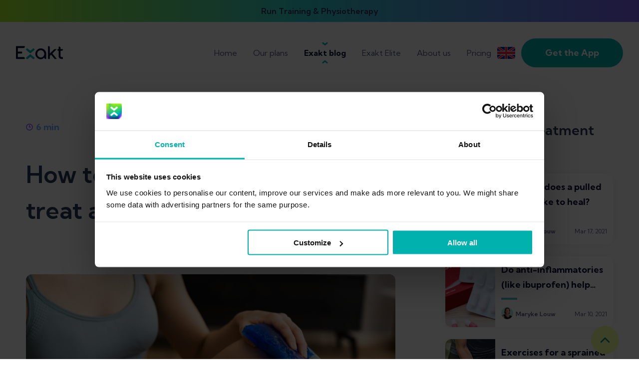

--- FILE ---
content_type: text/html; charset=utf-8
request_url: https://www.exakthealth.com/en/blog/using-the-price-regime-to-treat-acute-sports-injuries
body_size: 82338
content:
<!DOCTYPE html><html lang="en"><head><meta charSet="utf-8"/><meta name="viewport" content="width=device-width"/><script type="application/ld+json">{"@context":"https://schema.org","@type":"BlogPosting","headline":"How to use the PRICE method to treat acute injuries ","abstract":"What you do within the first 24 hours of sustaining a sports injury can make a big difference to how quickly you recover. Learn how to use the PRICE method to treat acute injuries.","keywords":"Therapy approaches, Pain management, Bruising, Swelling, Foot pain, Leg pain, Knee pain, Calf strain, Hamstring strain, Meniscus tear, Quad strain, Ankle sprain, Patellofemoral pain syndrome, Symptoms, Injuries","author":{"@type":"Person","name":"Maryke Louw","jobTitle":"Medical lead, Exakt ","url":"https://www.linkedin.com/in/marykelouw/"},"editor":{"@type":"Person","name":"Kim Van Deventer","jobTitle":"Physiotherapist, Healthcare writer","url":"https://www.linkedin.com/in/kimvandeventer"},"image":"https://cdn.sanity.io/images/wsbc9t35/production/536ee26f1c6cb62346d9cf736ccfafcdb354f272-1240x620.png","datePublished":"2021-03-04T00:00:00.000Z","dateModified":"2025-10-15T13:04:56.000Z"}</script><title>How to use the PRICE method to treat acute injuries </title><meta name="robots" content="index,follow"/><meta name="description" content="What you do in the first 24 hours post injury can make a big difference to how quickly you recover. Learn how to use the PRICE method for acute injuries."/><link rel="alternate" hrefLang="en" href="https://www.exakthealth.com/en/blog/using-the-price-regime-to-treat-acute-sports-injuries"/><link rel="alternate" hrefLang="de" href="https://www.exakthealth.com/de/blog/pech-regel-bei-akuten-sportverletzungen"/><link rel="alternate" hrefLang="en-US" href="https://www.exakthealth.com/en-US/blog/using-the-price-regime-to-treat-acute-sports-injuries"/><link rel="alternate" hrefLang="es" href="https://www.exakthealth.com/es/blog/utilizar-el-metodo-price-para-tratar-lesiones-deportivas-agudas"/><link rel="alternate" hrefLang="es-US" href="https://www.exakthealth.com/es-US/blog/utilizar-el-metodo-price-para-tratar-lesiones-deportivas-agudas"/><link rel="alternate" hrefLang="fr" href="https://www.exakthealth.com/fr/blog/methode-price-pour-les-blessures-sportives-aigues"/><meta name="twitter:card" content="summary_large_image"/><meta name="twitter:site" content="@hanabiagency"/><meta name="twitter:creator" content="hanabiagency"/><meta property="og:title" content="How to use the PRICE method to treat acute injuries "/><meta property="og:description" content="What you do in the first 24 hours post injury can make a big difference to how quickly you recover. Learn how to use the PRICE method for acute injuries."/><meta property="og:url" content="https://www.exakthealth.com/en/blog/using-the-price-regime-to-treat-acute-sports-injuries"/><meta property="og:image" content="https://cdn.sanity.io/images/wsbc9t35/production/536ee26f1c6cb62346d9cf736ccfafcdb354f272-1240x620.png"/><meta property="og:site_name" content="Exakt Health"/><link rel="canonical" href="https://www.exakthealth.com/en/blog/using-the-price-regime-to-treat-acute-sports-injuries"/><link rel="preload" as="image" imagesrcset="https://cdn.sanity.io/images/wsbc9t35/production/536ee26f1c6cb62346d9cf736ccfafcdb354f272-1240x620.png?w=1920&amp;q=75&amp;fit=clip&amp;auto=format 1x, https://cdn.sanity.io/images/wsbc9t35/production/536ee26f1c6cb62346d9cf736ccfafcdb354f272-1240x620.png?w=3840&amp;q=75&amp;fit=clip&amp;auto=format 2x"/><link rel="preload" as="image" imagesrcset="https://cdn.sanity.io/images/wsbc9t35/production/70ab259f111ea8a1fc4b27a5e28ebf2c8b90728d-1240x930.png?w=640&amp;q=75&amp;fit=clip&amp;auto=format 640w, https://cdn.sanity.io/images/wsbc9t35/production/70ab259f111ea8a1fc4b27a5e28ebf2c8b90728d-1240x930.png?w=750&amp;q=75&amp;fit=clip&amp;auto=format 750w, https://cdn.sanity.io/images/wsbc9t35/production/70ab259f111ea8a1fc4b27a5e28ebf2c8b90728d-1240x930.png?w=828&amp;q=75&amp;fit=clip&amp;auto=format 828w, https://cdn.sanity.io/images/wsbc9t35/production/70ab259f111ea8a1fc4b27a5e28ebf2c8b90728d-1240x930.png?w=1080&amp;q=75&amp;fit=clip&amp;auto=format 1080w, https://cdn.sanity.io/images/wsbc9t35/production/70ab259f111ea8a1fc4b27a5e28ebf2c8b90728d-1240x930.png?w=1200&amp;q=75&amp;fit=clip&amp;auto=format 1200w, https://cdn.sanity.io/images/wsbc9t35/production/70ab259f111ea8a1fc4b27a5e28ebf2c8b90728d-1240x930.png?w=1920&amp;q=75&amp;fit=clip&amp;auto=format 1920w, https://cdn.sanity.io/images/wsbc9t35/production/70ab259f111ea8a1fc4b27a5e28ebf2c8b90728d-1240x930.png?w=2048&amp;q=75&amp;fit=clip&amp;auto=format 2048w, https://cdn.sanity.io/images/wsbc9t35/production/70ab259f111ea8a1fc4b27a5e28ebf2c8b90728d-1240x930.png?w=3840&amp;q=75&amp;fit=clip&amp;auto=format 3840w" imagesizes="100vw"/><link rel="preload" as="image" imagesrcset="https://cdn.sanity.io/images/wsbc9t35/production/62a47b20dc1c3410da5a273543e9b3549aca5f95-1240x620.png?w=640&amp;q=75&amp;fit=clip&amp;auto=format 640w, https://cdn.sanity.io/images/wsbc9t35/production/62a47b20dc1c3410da5a273543e9b3549aca5f95-1240x620.png?w=750&amp;q=75&amp;fit=clip&amp;auto=format 750w, https://cdn.sanity.io/images/wsbc9t35/production/62a47b20dc1c3410da5a273543e9b3549aca5f95-1240x620.png?w=828&amp;q=75&amp;fit=clip&amp;auto=format 828w, https://cdn.sanity.io/images/wsbc9t35/production/62a47b20dc1c3410da5a273543e9b3549aca5f95-1240x620.png?w=1080&amp;q=75&amp;fit=clip&amp;auto=format 1080w, https://cdn.sanity.io/images/wsbc9t35/production/62a47b20dc1c3410da5a273543e9b3549aca5f95-1240x620.png?w=1200&amp;q=75&amp;fit=clip&amp;auto=format 1200w, https://cdn.sanity.io/images/wsbc9t35/production/62a47b20dc1c3410da5a273543e9b3549aca5f95-1240x620.png?w=1920&amp;q=75&amp;fit=clip&amp;auto=format 1920w, https://cdn.sanity.io/images/wsbc9t35/production/62a47b20dc1c3410da5a273543e9b3549aca5f95-1240x620.png?w=2048&amp;q=75&amp;fit=clip&amp;auto=format 2048w, https://cdn.sanity.io/images/wsbc9t35/production/62a47b20dc1c3410da5a273543e9b3549aca5f95-1240x620.png?w=3840&amp;q=75&amp;fit=clip&amp;auto=format 3840w" imagesizes="100vw"/><link rel="preload" as="image" imagesrcset="https://cdn.sanity.io/images/wsbc9t35/production/015d8889dd24f9a6dabff4ffefbd9c0d505d4f49-1240x620.png?w=640&amp;q=75&amp;fit=clip&amp;auto=format 640w, https://cdn.sanity.io/images/wsbc9t35/production/015d8889dd24f9a6dabff4ffefbd9c0d505d4f49-1240x620.png?w=750&amp;q=75&amp;fit=clip&amp;auto=format 750w, https://cdn.sanity.io/images/wsbc9t35/production/015d8889dd24f9a6dabff4ffefbd9c0d505d4f49-1240x620.png?w=828&amp;q=75&amp;fit=clip&amp;auto=format 828w, https://cdn.sanity.io/images/wsbc9t35/production/015d8889dd24f9a6dabff4ffefbd9c0d505d4f49-1240x620.png?w=1080&amp;q=75&amp;fit=clip&amp;auto=format 1080w, https://cdn.sanity.io/images/wsbc9t35/production/015d8889dd24f9a6dabff4ffefbd9c0d505d4f49-1240x620.png?w=1200&amp;q=75&amp;fit=clip&amp;auto=format 1200w, https://cdn.sanity.io/images/wsbc9t35/production/015d8889dd24f9a6dabff4ffefbd9c0d505d4f49-1240x620.png?w=1920&amp;q=75&amp;fit=clip&amp;auto=format 1920w, https://cdn.sanity.io/images/wsbc9t35/production/015d8889dd24f9a6dabff4ffefbd9c0d505d4f49-1240x620.png?w=2048&amp;q=75&amp;fit=clip&amp;auto=format 2048w, https://cdn.sanity.io/images/wsbc9t35/production/015d8889dd24f9a6dabff4ffefbd9c0d505d4f49-1240x620.png?w=3840&amp;q=75&amp;fit=clip&amp;auto=format 3840w" imagesizes="100vw"/><link rel="preload" as="image" imagesrcset="https://cdn.sanity.io/images/wsbc9t35/production/cf71ac92e447cd92c7fdfc1c64d62b422cf4763e-1240x620.png?w=640&amp;q=75&amp;fit=clip&amp;auto=format 640w, https://cdn.sanity.io/images/wsbc9t35/production/cf71ac92e447cd92c7fdfc1c64d62b422cf4763e-1240x620.png?w=750&amp;q=75&amp;fit=clip&amp;auto=format 750w, https://cdn.sanity.io/images/wsbc9t35/production/cf71ac92e447cd92c7fdfc1c64d62b422cf4763e-1240x620.png?w=828&amp;q=75&amp;fit=clip&amp;auto=format 828w, https://cdn.sanity.io/images/wsbc9t35/production/cf71ac92e447cd92c7fdfc1c64d62b422cf4763e-1240x620.png?w=1080&amp;q=75&amp;fit=clip&amp;auto=format 1080w, https://cdn.sanity.io/images/wsbc9t35/production/cf71ac92e447cd92c7fdfc1c64d62b422cf4763e-1240x620.png?w=1200&amp;q=75&amp;fit=clip&amp;auto=format 1200w, https://cdn.sanity.io/images/wsbc9t35/production/cf71ac92e447cd92c7fdfc1c64d62b422cf4763e-1240x620.png?w=1920&amp;q=75&amp;fit=clip&amp;auto=format 1920w, https://cdn.sanity.io/images/wsbc9t35/production/cf71ac92e447cd92c7fdfc1c64d62b422cf4763e-1240x620.png?w=2048&amp;q=75&amp;fit=clip&amp;auto=format 2048w, https://cdn.sanity.io/images/wsbc9t35/production/cf71ac92e447cd92c7fdfc1c64d62b422cf4763e-1240x620.png?w=3840&amp;q=75&amp;fit=clip&amp;auto=format 3840w" imagesizes="100vw"/><link rel="preload" as="image" imagesrcset="https://cdn.sanity.io/images/wsbc9t35/production/caf1be4d0ae8559cbd75625c3da3fd4289108e77-3245x2160.png?w=640&amp;q=75&amp;fit=clip&amp;auto=format 640w, https://cdn.sanity.io/images/wsbc9t35/production/caf1be4d0ae8559cbd75625c3da3fd4289108e77-3245x2160.png?w=750&amp;q=75&amp;fit=clip&amp;auto=format 750w, https://cdn.sanity.io/images/wsbc9t35/production/caf1be4d0ae8559cbd75625c3da3fd4289108e77-3245x2160.png?w=828&amp;q=75&amp;fit=clip&amp;auto=format 828w, https://cdn.sanity.io/images/wsbc9t35/production/caf1be4d0ae8559cbd75625c3da3fd4289108e77-3245x2160.png?w=1080&amp;q=75&amp;fit=clip&amp;auto=format 1080w, https://cdn.sanity.io/images/wsbc9t35/production/caf1be4d0ae8559cbd75625c3da3fd4289108e77-3245x2160.png?w=1200&amp;q=75&amp;fit=clip&amp;auto=format 1200w, https://cdn.sanity.io/images/wsbc9t35/production/caf1be4d0ae8559cbd75625c3da3fd4289108e77-3245x2160.png?w=1920&amp;q=75&amp;fit=clip&amp;auto=format 1920w, https://cdn.sanity.io/images/wsbc9t35/production/caf1be4d0ae8559cbd75625c3da3fd4289108e77-3245x2160.png?w=2048&amp;q=75&amp;fit=clip&amp;auto=format 2048w, https://cdn.sanity.io/images/wsbc9t35/production/caf1be4d0ae8559cbd75625c3da3fd4289108e77-3245x2160.png?w=3840&amp;q=75&amp;fit=clip&amp;auto=format 3840w" imagesizes="100vw"/><link rel="preload" as="image" imagesrcset="https://cdn.sanity.io/images/wsbc9t35/production/3904a5e5f2b2a8f8c501c9f88f66885a4706b547-1240x620.png?w=640&amp;q=75&amp;fit=clip&amp;auto=format 640w, https://cdn.sanity.io/images/wsbc9t35/production/3904a5e5f2b2a8f8c501c9f88f66885a4706b547-1240x620.png?w=750&amp;q=75&amp;fit=clip&amp;auto=format 750w, https://cdn.sanity.io/images/wsbc9t35/production/3904a5e5f2b2a8f8c501c9f88f66885a4706b547-1240x620.png?w=828&amp;q=75&amp;fit=clip&amp;auto=format 828w, https://cdn.sanity.io/images/wsbc9t35/production/3904a5e5f2b2a8f8c501c9f88f66885a4706b547-1240x620.png?w=1080&amp;q=75&amp;fit=clip&amp;auto=format 1080w, https://cdn.sanity.io/images/wsbc9t35/production/3904a5e5f2b2a8f8c501c9f88f66885a4706b547-1240x620.png?w=1200&amp;q=75&amp;fit=clip&amp;auto=format 1200w, https://cdn.sanity.io/images/wsbc9t35/production/3904a5e5f2b2a8f8c501c9f88f66885a4706b547-1240x620.png?w=1920&amp;q=75&amp;fit=clip&amp;auto=format 1920w, https://cdn.sanity.io/images/wsbc9t35/production/3904a5e5f2b2a8f8c501c9f88f66885a4706b547-1240x620.png?w=2048&amp;q=75&amp;fit=clip&amp;auto=format 2048w, https://cdn.sanity.io/images/wsbc9t35/production/3904a5e5f2b2a8f8c501c9f88f66885a4706b547-1240x620.png?w=3840&amp;q=75&amp;fit=clip&amp;auto=format 3840w" imagesizes="100vw"/><link rel="preload" as="image" imagesrcset="https://cdn.sanity.io/images/wsbc9t35/production/59256d6f01a025d8b06ac877bd1de801e773603d-1860x1395.png?w=640&amp;q=75&amp;fit=clip&amp;auto=format 640w, https://cdn.sanity.io/images/wsbc9t35/production/59256d6f01a025d8b06ac877bd1de801e773603d-1860x1395.png?w=750&amp;q=75&amp;fit=clip&amp;auto=format 750w, https://cdn.sanity.io/images/wsbc9t35/production/59256d6f01a025d8b06ac877bd1de801e773603d-1860x1395.png?w=828&amp;q=75&amp;fit=clip&amp;auto=format 828w, https://cdn.sanity.io/images/wsbc9t35/production/59256d6f01a025d8b06ac877bd1de801e773603d-1860x1395.png?w=1080&amp;q=75&amp;fit=clip&amp;auto=format 1080w, https://cdn.sanity.io/images/wsbc9t35/production/59256d6f01a025d8b06ac877bd1de801e773603d-1860x1395.png?w=1200&amp;q=75&amp;fit=clip&amp;auto=format 1200w, https://cdn.sanity.io/images/wsbc9t35/production/59256d6f01a025d8b06ac877bd1de801e773603d-1860x1395.png?w=1920&amp;q=75&amp;fit=clip&amp;auto=format 1920w, https://cdn.sanity.io/images/wsbc9t35/production/59256d6f01a025d8b06ac877bd1de801e773603d-1860x1395.png?w=2048&amp;q=75&amp;fit=clip&amp;auto=format 2048w, https://cdn.sanity.io/images/wsbc9t35/production/59256d6f01a025d8b06ac877bd1de801e773603d-1860x1395.png?w=3840&amp;q=75&amp;fit=clip&amp;auto=format 3840w" imagesizes="100vw"/><meta name="next-head-count" content="29"/><script src="https://7310478079ab46dbbff598fdbbe66869.js.ubembed.com" async=""></script><link rel="preconnect" href="https://fonts.googleapis.com"/><link rel="preconnect" href="https://fonts.gstatic.com" crossorigin="true"/><link rel="icon" type="image/x-icon" href="/favicon.ico" sizes="any"/><link rel="preconnect" href="https://fonts.gstatic.com" crossorigin /><link rel="preload" href="/_next/static/css/09a6c8321e7bfbc2.css" as="style"/><link rel="stylesheet" href="/_next/static/css/09a6c8321e7bfbc2.css" data-n-p=""/><noscript data-n-css=""></noscript><script defer="" nomodule="" src="/_next/static/chunks/polyfills-c67a75d1b6f99dc8.js"></script><script src="/_next/static/chunks/webpack-be38440f225b4bb7.js" defer=""></script><script src="/_next/static/chunks/framework-07ba49083a3e026b.js" defer=""></script><script src="/_next/static/chunks/main-207f2766be81c568.js" defer=""></script><script src="/_next/static/chunks/pages/_app-6604ebdf7d4ab218.js" defer=""></script><script src="/_next/static/chunks/127dcc64-f58b3114f408d543.js" defer=""></script><script src="/_next/static/chunks/780-8799f9cc4b7c4325.js" defer=""></script><script src="/_next/static/chunks/24-575b604d05f341f1.js" defer=""></script><script src="/_next/static/chunks/854-a052f3e5a549850b.js" defer=""></script><script src="/_next/static/chunks/pages/blog/%5Bslug%5D-cbbd6045050957cb.js" defer=""></script><script src="/_next/static/Jkpshy_eu0bj_g43yQuyA/_buildManifest.js" defer=""></script><script src="/_next/static/Jkpshy_eu0bj_g43yQuyA/_ssgManifest.js" defer=""></script><style data-href="https://fonts.googleapis.com/css2?family=Kumbh+Sans:wght@300;400;600;700&display=swap">@font-face{font-family:'Kumbh Sans';font-style:normal;font-weight:300;font-display:swap;src:url(https://fonts.gstatic.com/l/font?kit=c4mP1n92AsfhuCq6tVsaoIx1LQICk0boNoq0SjlDfnzKo-bF3mdQz5YA8g&skey=2eab798a80b69c4a&v=v27) format('woff')}@font-face{font-family:'Kumbh Sans';font-style:normal;font-weight:400;font-display:swap;src:url(https://fonts.gstatic.com/l/font?kit=c4mP1n92AsfhuCq6tVsaoIx1LQICk0boNoq0SjlDfnzKo-bF3mdQkZYA8g&skey=2eab798a80b69c4a&v=v27) format('woff')}@font-face{font-family:'Kumbh Sans';font-style:normal;font-weight:600;font-display:swap;src:url(https://fonts.gstatic.com/l/font?kit=c4mP1n92AsfhuCq6tVsaoIx1LQICk0boNoq0SjlDfnzKo-bF3mdQT5EA8g&skey=2eab798a80b69c4a&v=v27) format('woff')}@font-face{font-family:'Kumbh Sans';font-style:normal;font-weight:700;font-display:swap;src:url(https://fonts.gstatic.com/l/font?kit=c4mP1n92AsfhuCq6tVsaoIx1LQICk0boNoq0SjlDfnzKo-bF3mdQdpEA8g&skey=2eab798a80b69c4a&v=v27) format('woff')}@font-face{font-family:'Kumbh Sans';font-style:normal;font-weight:300;font-display:swap;src:url(https://fonts.gstatic.com/s/kumbhsans/v27/c4mw1n92AsfhuCq6tVsaoIx1LQICk0boNoq0ShMzVo0wPFXC82Y.woff2) format('woff2');unicode-range:U+0302-0303,U+0305,U+0307-0308,U+0310,U+0312,U+0315,U+031A,U+0326-0327,U+032C,U+032F-0330,U+0332-0333,U+0338,U+033A,U+0346,U+034D,U+0391-03A1,U+03A3-03A9,U+03B1-03C9,U+03D1,U+03D5-03D6,U+03F0-03F1,U+03F4-03F5,U+2016-2017,U+2034-2038,U+203C,U+2040,U+2043,U+2047,U+2050,U+2057,U+205F,U+2070-2071,U+2074-208E,U+2090-209C,U+20D0-20DC,U+20E1,U+20E5-20EF,U+2100-2112,U+2114-2115,U+2117-2121,U+2123-214F,U+2190,U+2192,U+2194-21AE,U+21B0-21E5,U+21F1-21F2,U+21F4-2211,U+2213-2214,U+2216-22FF,U+2308-230B,U+2310,U+2319,U+231C-2321,U+2336-237A,U+237C,U+2395,U+239B-23B7,U+23D0,U+23DC-23E1,U+2474-2475,U+25AF,U+25B3,U+25B7,U+25BD,U+25C1,U+25CA,U+25CC,U+25FB,U+266D-266F,U+27C0-27FF,U+2900-2AFF,U+2B0E-2B11,U+2B30-2B4C,U+2BFE,U+3030,U+FF5B,U+FF5D,U+1D400-1D7FF,U+1EE00-1EEFF}@font-face{font-family:'Kumbh Sans';font-style:normal;font-weight:300;font-display:swap;src:url(https://fonts.gstatic.com/s/kumbhsans/v27/c4mw1n92AsfhuCq6tVsaoIx1LQICk0boNoq0ShMhVo0wPFXC82Y.woff2) format('woff2');unicode-range:U+0001-000C,U+000E-001F,U+007F-009F,U+20DD-20E0,U+20E2-20E4,U+2150-218F,U+2190,U+2192,U+2194-2199,U+21AF,U+21E6-21F0,U+21F3,U+2218-2219,U+2299,U+22C4-22C6,U+2300-243F,U+2440-244A,U+2460-24FF,U+25A0-27BF,U+2800-28FF,U+2921-2922,U+2981,U+29BF,U+29EB,U+2B00-2BFF,U+4DC0-4DFF,U+FFF9-FFFB,U+10140-1018E,U+10190-1019C,U+101A0,U+101D0-101FD,U+102E0-102FB,U+10E60-10E7E,U+1D2C0-1D2D3,U+1D2E0-1D37F,U+1F000-1F0FF,U+1F100-1F1AD,U+1F1E6-1F1FF,U+1F30D-1F30F,U+1F315,U+1F31C,U+1F31E,U+1F320-1F32C,U+1F336,U+1F378,U+1F37D,U+1F382,U+1F393-1F39F,U+1F3A7-1F3A8,U+1F3AC-1F3AF,U+1F3C2,U+1F3C4-1F3C6,U+1F3CA-1F3CE,U+1F3D4-1F3E0,U+1F3ED,U+1F3F1-1F3F3,U+1F3F5-1F3F7,U+1F408,U+1F415,U+1F41F,U+1F426,U+1F43F,U+1F441-1F442,U+1F444,U+1F446-1F449,U+1F44C-1F44E,U+1F453,U+1F46A,U+1F47D,U+1F4A3,U+1F4B0,U+1F4B3,U+1F4B9,U+1F4BB,U+1F4BF,U+1F4C8-1F4CB,U+1F4D6,U+1F4DA,U+1F4DF,U+1F4E3-1F4E6,U+1F4EA-1F4ED,U+1F4F7,U+1F4F9-1F4FB,U+1F4FD-1F4FE,U+1F503,U+1F507-1F50B,U+1F50D,U+1F512-1F513,U+1F53E-1F54A,U+1F54F-1F5FA,U+1F610,U+1F650-1F67F,U+1F687,U+1F68D,U+1F691,U+1F694,U+1F698,U+1F6AD,U+1F6B2,U+1F6B9-1F6BA,U+1F6BC,U+1F6C6-1F6CF,U+1F6D3-1F6D7,U+1F6E0-1F6EA,U+1F6F0-1F6F3,U+1F6F7-1F6FC,U+1F700-1F7FF,U+1F800-1F80B,U+1F810-1F847,U+1F850-1F859,U+1F860-1F887,U+1F890-1F8AD,U+1F8B0-1F8BB,U+1F8C0-1F8C1,U+1F900-1F90B,U+1F93B,U+1F946,U+1F984,U+1F996,U+1F9E9,U+1FA00-1FA6F,U+1FA70-1FA7C,U+1FA80-1FA89,U+1FA8F-1FAC6,U+1FACE-1FADC,U+1FADF-1FAE9,U+1FAF0-1FAF8,U+1FB00-1FBFF}@font-face{font-family:'Kumbh Sans';font-style:normal;font-weight:300;font-display:swap;src:url(https://fonts.gstatic.com/s/kumbhsans/v27/c4mw1n92AsfhuCq6tVsaoIx1LQICk0boNoq0ShNBVo0wPFXC82Y.woff2) format('woff2');unicode-range:U+0100-02BA,U+02BD-02C5,U+02C7-02CC,U+02CE-02D7,U+02DD-02FF,U+0304,U+0308,U+0329,U+1D00-1DBF,U+1E00-1E9F,U+1EF2-1EFF,U+2020,U+20A0-20AB,U+20AD-20C0,U+2113,U+2C60-2C7F,U+A720-A7FF}@font-face{font-family:'Kumbh Sans';font-style:normal;font-weight:300;font-display:swap;src:url(https://fonts.gstatic.com/s/kumbhsans/v27/c4mw1n92AsfhuCq6tVsaoIx1LQICk0boNoq0ShNPVo0wPFXC.woff2) format('woff2');unicode-range:U+0000-00FF,U+0131,U+0152-0153,U+02BB-02BC,U+02C6,U+02DA,U+02DC,U+0304,U+0308,U+0329,U+2000-206F,U+20AC,U+2122,U+2191,U+2193,U+2212,U+2215,U+FEFF,U+FFFD}@font-face{font-family:'Kumbh Sans';font-style:normal;font-weight:400;font-display:swap;src:url(https://fonts.gstatic.com/s/kumbhsans/v27/c4mw1n92AsfhuCq6tVsaoIx1LQICk0boNoq0ShMzVo0wPFXC82Y.woff2) format('woff2');unicode-range:U+0302-0303,U+0305,U+0307-0308,U+0310,U+0312,U+0315,U+031A,U+0326-0327,U+032C,U+032F-0330,U+0332-0333,U+0338,U+033A,U+0346,U+034D,U+0391-03A1,U+03A3-03A9,U+03B1-03C9,U+03D1,U+03D5-03D6,U+03F0-03F1,U+03F4-03F5,U+2016-2017,U+2034-2038,U+203C,U+2040,U+2043,U+2047,U+2050,U+2057,U+205F,U+2070-2071,U+2074-208E,U+2090-209C,U+20D0-20DC,U+20E1,U+20E5-20EF,U+2100-2112,U+2114-2115,U+2117-2121,U+2123-214F,U+2190,U+2192,U+2194-21AE,U+21B0-21E5,U+21F1-21F2,U+21F4-2211,U+2213-2214,U+2216-22FF,U+2308-230B,U+2310,U+2319,U+231C-2321,U+2336-237A,U+237C,U+2395,U+239B-23B7,U+23D0,U+23DC-23E1,U+2474-2475,U+25AF,U+25B3,U+25B7,U+25BD,U+25C1,U+25CA,U+25CC,U+25FB,U+266D-266F,U+27C0-27FF,U+2900-2AFF,U+2B0E-2B11,U+2B30-2B4C,U+2BFE,U+3030,U+FF5B,U+FF5D,U+1D400-1D7FF,U+1EE00-1EEFF}@font-face{font-family:'Kumbh Sans';font-style:normal;font-weight:400;font-display:swap;src:url(https://fonts.gstatic.com/s/kumbhsans/v27/c4mw1n92AsfhuCq6tVsaoIx1LQICk0boNoq0ShMhVo0wPFXC82Y.woff2) format('woff2');unicode-range:U+0001-000C,U+000E-001F,U+007F-009F,U+20DD-20E0,U+20E2-20E4,U+2150-218F,U+2190,U+2192,U+2194-2199,U+21AF,U+21E6-21F0,U+21F3,U+2218-2219,U+2299,U+22C4-22C6,U+2300-243F,U+2440-244A,U+2460-24FF,U+25A0-27BF,U+2800-28FF,U+2921-2922,U+2981,U+29BF,U+29EB,U+2B00-2BFF,U+4DC0-4DFF,U+FFF9-FFFB,U+10140-1018E,U+10190-1019C,U+101A0,U+101D0-101FD,U+102E0-102FB,U+10E60-10E7E,U+1D2C0-1D2D3,U+1D2E0-1D37F,U+1F000-1F0FF,U+1F100-1F1AD,U+1F1E6-1F1FF,U+1F30D-1F30F,U+1F315,U+1F31C,U+1F31E,U+1F320-1F32C,U+1F336,U+1F378,U+1F37D,U+1F382,U+1F393-1F39F,U+1F3A7-1F3A8,U+1F3AC-1F3AF,U+1F3C2,U+1F3C4-1F3C6,U+1F3CA-1F3CE,U+1F3D4-1F3E0,U+1F3ED,U+1F3F1-1F3F3,U+1F3F5-1F3F7,U+1F408,U+1F415,U+1F41F,U+1F426,U+1F43F,U+1F441-1F442,U+1F444,U+1F446-1F449,U+1F44C-1F44E,U+1F453,U+1F46A,U+1F47D,U+1F4A3,U+1F4B0,U+1F4B3,U+1F4B9,U+1F4BB,U+1F4BF,U+1F4C8-1F4CB,U+1F4D6,U+1F4DA,U+1F4DF,U+1F4E3-1F4E6,U+1F4EA-1F4ED,U+1F4F7,U+1F4F9-1F4FB,U+1F4FD-1F4FE,U+1F503,U+1F507-1F50B,U+1F50D,U+1F512-1F513,U+1F53E-1F54A,U+1F54F-1F5FA,U+1F610,U+1F650-1F67F,U+1F687,U+1F68D,U+1F691,U+1F694,U+1F698,U+1F6AD,U+1F6B2,U+1F6B9-1F6BA,U+1F6BC,U+1F6C6-1F6CF,U+1F6D3-1F6D7,U+1F6E0-1F6EA,U+1F6F0-1F6F3,U+1F6F7-1F6FC,U+1F700-1F7FF,U+1F800-1F80B,U+1F810-1F847,U+1F850-1F859,U+1F860-1F887,U+1F890-1F8AD,U+1F8B0-1F8BB,U+1F8C0-1F8C1,U+1F900-1F90B,U+1F93B,U+1F946,U+1F984,U+1F996,U+1F9E9,U+1FA00-1FA6F,U+1FA70-1FA7C,U+1FA80-1FA89,U+1FA8F-1FAC6,U+1FACE-1FADC,U+1FADF-1FAE9,U+1FAF0-1FAF8,U+1FB00-1FBFF}@font-face{font-family:'Kumbh Sans';font-style:normal;font-weight:400;font-display:swap;src:url(https://fonts.gstatic.com/s/kumbhsans/v27/c4mw1n92AsfhuCq6tVsaoIx1LQICk0boNoq0ShNBVo0wPFXC82Y.woff2) format('woff2');unicode-range:U+0100-02BA,U+02BD-02C5,U+02C7-02CC,U+02CE-02D7,U+02DD-02FF,U+0304,U+0308,U+0329,U+1D00-1DBF,U+1E00-1E9F,U+1EF2-1EFF,U+2020,U+20A0-20AB,U+20AD-20C0,U+2113,U+2C60-2C7F,U+A720-A7FF}@font-face{font-family:'Kumbh Sans';font-style:normal;font-weight:400;font-display:swap;src:url(https://fonts.gstatic.com/s/kumbhsans/v27/c4mw1n92AsfhuCq6tVsaoIx1LQICk0boNoq0ShNPVo0wPFXC.woff2) format('woff2');unicode-range:U+0000-00FF,U+0131,U+0152-0153,U+02BB-02BC,U+02C6,U+02DA,U+02DC,U+0304,U+0308,U+0329,U+2000-206F,U+20AC,U+2122,U+2191,U+2193,U+2212,U+2215,U+FEFF,U+FFFD}@font-face{font-family:'Kumbh Sans';font-style:normal;font-weight:600;font-display:swap;src:url(https://fonts.gstatic.com/s/kumbhsans/v27/c4mw1n92AsfhuCq6tVsaoIx1LQICk0boNoq0ShMzVo0wPFXC82Y.woff2) format('woff2');unicode-range:U+0302-0303,U+0305,U+0307-0308,U+0310,U+0312,U+0315,U+031A,U+0326-0327,U+032C,U+032F-0330,U+0332-0333,U+0338,U+033A,U+0346,U+034D,U+0391-03A1,U+03A3-03A9,U+03B1-03C9,U+03D1,U+03D5-03D6,U+03F0-03F1,U+03F4-03F5,U+2016-2017,U+2034-2038,U+203C,U+2040,U+2043,U+2047,U+2050,U+2057,U+205F,U+2070-2071,U+2074-208E,U+2090-209C,U+20D0-20DC,U+20E1,U+20E5-20EF,U+2100-2112,U+2114-2115,U+2117-2121,U+2123-214F,U+2190,U+2192,U+2194-21AE,U+21B0-21E5,U+21F1-21F2,U+21F4-2211,U+2213-2214,U+2216-22FF,U+2308-230B,U+2310,U+2319,U+231C-2321,U+2336-237A,U+237C,U+2395,U+239B-23B7,U+23D0,U+23DC-23E1,U+2474-2475,U+25AF,U+25B3,U+25B7,U+25BD,U+25C1,U+25CA,U+25CC,U+25FB,U+266D-266F,U+27C0-27FF,U+2900-2AFF,U+2B0E-2B11,U+2B30-2B4C,U+2BFE,U+3030,U+FF5B,U+FF5D,U+1D400-1D7FF,U+1EE00-1EEFF}@font-face{font-family:'Kumbh Sans';font-style:normal;font-weight:600;font-display:swap;src:url(https://fonts.gstatic.com/s/kumbhsans/v27/c4mw1n92AsfhuCq6tVsaoIx1LQICk0boNoq0ShMhVo0wPFXC82Y.woff2) format('woff2');unicode-range:U+0001-000C,U+000E-001F,U+007F-009F,U+20DD-20E0,U+20E2-20E4,U+2150-218F,U+2190,U+2192,U+2194-2199,U+21AF,U+21E6-21F0,U+21F3,U+2218-2219,U+2299,U+22C4-22C6,U+2300-243F,U+2440-244A,U+2460-24FF,U+25A0-27BF,U+2800-28FF,U+2921-2922,U+2981,U+29BF,U+29EB,U+2B00-2BFF,U+4DC0-4DFF,U+FFF9-FFFB,U+10140-1018E,U+10190-1019C,U+101A0,U+101D0-101FD,U+102E0-102FB,U+10E60-10E7E,U+1D2C0-1D2D3,U+1D2E0-1D37F,U+1F000-1F0FF,U+1F100-1F1AD,U+1F1E6-1F1FF,U+1F30D-1F30F,U+1F315,U+1F31C,U+1F31E,U+1F320-1F32C,U+1F336,U+1F378,U+1F37D,U+1F382,U+1F393-1F39F,U+1F3A7-1F3A8,U+1F3AC-1F3AF,U+1F3C2,U+1F3C4-1F3C6,U+1F3CA-1F3CE,U+1F3D4-1F3E0,U+1F3ED,U+1F3F1-1F3F3,U+1F3F5-1F3F7,U+1F408,U+1F415,U+1F41F,U+1F426,U+1F43F,U+1F441-1F442,U+1F444,U+1F446-1F449,U+1F44C-1F44E,U+1F453,U+1F46A,U+1F47D,U+1F4A3,U+1F4B0,U+1F4B3,U+1F4B9,U+1F4BB,U+1F4BF,U+1F4C8-1F4CB,U+1F4D6,U+1F4DA,U+1F4DF,U+1F4E3-1F4E6,U+1F4EA-1F4ED,U+1F4F7,U+1F4F9-1F4FB,U+1F4FD-1F4FE,U+1F503,U+1F507-1F50B,U+1F50D,U+1F512-1F513,U+1F53E-1F54A,U+1F54F-1F5FA,U+1F610,U+1F650-1F67F,U+1F687,U+1F68D,U+1F691,U+1F694,U+1F698,U+1F6AD,U+1F6B2,U+1F6B9-1F6BA,U+1F6BC,U+1F6C6-1F6CF,U+1F6D3-1F6D7,U+1F6E0-1F6EA,U+1F6F0-1F6F3,U+1F6F7-1F6FC,U+1F700-1F7FF,U+1F800-1F80B,U+1F810-1F847,U+1F850-1F859,U+1F860-1F887,U+1F890-1F8AD,U+1F8B0-1F8BB,U+1F8C0-1F8C1,U+1F900-1F90B,U+1F93B,U+1F946,U+1F984,U+1F996,U+1F9E9,U+1FA00-1FA6F,U+1FA70-1FA7C,U+1FA80-1FA89,U+1FA8F-1FAC6,U+1FACE-1FADC,U+1FADF-1FAE9,U+1FAF0-1FAF8,U+1FB00-1FBFF}@font-face{font-family:'Kumbh Sans';font-style:normal;font-weight:600;font-display:swap;src:url(https://fonts.gstatic.com/s/kumbhsans/v27/c4mw1n92AsfhuCq6tVsaoIx1LQICk0boNoq0ShNBVo0wPFXC82Y.woff2) format('woff2');unicode-range:U+0100-02BA,U+02BD-02C5,U+02C7-02CC,U+02CE-02D7,U+02DD-02FF,U+0304,U+0308,U+0329,U+1D00-1DBF,U+1E00-1E9F,U+1EF2-1EFF,U+2020,U+20A0-20AB,U+20AD-20C0,U+2113,U+2C60-2C7F,U+A720-A7FF}@font-face{font-family:'Kumbh Sans';font-style:normal;font-weight:600;font-display:swap;src:url(https://fonts.gstatic.com/s/kumbhsans/v27/c4mw1n92AsfhuCq6tVsaoIx1LQICk0boNoq0ShNPVo0wPFXC.woff2) format('woff2');unicode-range:U+0000-00FF,U+0131,U+0152-0153,U+02BB-02BC,U+02C6,U+02DA,U+02DC,U+0304,U+0308,U+0329,U+2000-206F,U+20AC,U+2122,U+2191,U+2193,U+2212,U+2215,U+FEFF,U+FFFD}@font-face{font-family:'Kumbh Sans';font-style:normal;font-weight:700;font-display:swap;src:url(https://fonts.gstatic.com/s/kumbhsans/v27/c4mw1n92AsfhuCq6tVsaoIx1LQICk0boNoq0ShMzVo0wPFXC82Y.woff2) format('woff2');unicode-range:U+0302-0303,U+0305,U+0307-0308,U+0310,U+0312,U+0315,U+031A,U+0326-0327,U+032C,U+032F-0330,U+0332-0333,U+0338,U+033A,U+0346,U+034D,U+0391-03A1,U+03A3-03A9,U+03B1-03C9,U+03D1,U+03D5-03D6,U+03F0-03F1,U+03F4-03F5,U+2016-2017,U+2034-2038,U+203C,U+2040,U+2043,U+2047,U+2050,U+2057,U+205F,U+2070-2071,U+2074-208E,U+2090-209C,U+20D0-20DC,U+20E1,U+20E5-20EF,U+2100-2112,U+2114-2115,U+2117-2121,U+2123-214F,U+2190,U+2192,U+2194-21AE,U+21B0-21E5,U+21F1-21F2,U+21F4-2211,U+2213-2214,U+2216-22FF,U+2308-230B,U+2310,U+2319,U+231C-2321,U+2336-237A,U+237C,U+2395,U+239B-23B7,U+23D0,U+23DC-23E1,U+2474-2475,U+25AF,U+25B3,U+25B7,U+25BD,U+25C1,U+25CA,U+25CC,U+25FB,U+266D-266F,U+27C0-27FF,U+2900-2AFF,U+2B0E-2B11,U+2B30-2B4C,U+2BFE,U+3030,U+FF5B,U+FF5D,U+1D400-1D7FF,U+1EE00-1EEFF}@font-face{font-family:'Kumbh Sans';font-style:normal;font-weight:700;font-display:swap;src:url(https://fonts.gstatic.com/s/kumbhsans/v27/c4mw1n92AsfhuCq6tVsaoIx1LQICk0boNoq0ShMhVo0wPFXC82Y.woff2) format('woff2');unicode-range:U+0001-000C,U+000E-001F,U+007F-009F,U+20DD-20E0,U+20E2-20E4,U+2150-218F,U+2190,U+2192,U+2194-2199,U+21AF,U+21E6-21F0,U+21F3,U+2218-2219,U+2299,U+22C4-22C6,U+2300-243F,U+2440-244A,U+2460-24FF,U+25A0-27BF,U+2800-28FF,U+2921-2922,U+2981,U+29BF,U+29EB,U+2B00-2BFF,U+4DC0-4DFF,U+FFF9-FFFB,U+10140-1018E,U+10190-1019C,U+101A0,U+101D0-101FD,U+102E0-102FB,U+10E60-10E7E,U+1D2C0-1D2D3,U+1D2E0-1D37F,U+1F000-1F0FF,U+1F100-1F1AD,U+1F1E6-1F1FF,U+1F30D-1F30F,U+1F315,U+1F31C,U+1F31E,U+1F320-1F32C,U+1F336,U+1F378,U+1F37D,U+1F382,U+1F393-1F39F,U+1F3A7-1F3A8,U+1F3AC-1F3AF,U+1F3C2,U+1F3C4-1F3C6,U+1F3CA-1F3CE,U+1F3D4-1F3E0,U+1F3ED,U+1F3F1-1F3F3,U+1F3F5-1F3F7,U+1F408,U+1F415,U+1F41F,U+1F426,U+1F43F,U+1F441-1F442,U+1F444,U+1F446-1F449,U+1F44C-1F44E,U+1F453,U+1F46A,U+1F47D,U+1F4A3,U+1F4B0,U+1F4B3,U+1F4B9,U+1F4BB,U+1F4BF,U+1F4C8-1F4CB,U+1F4D6,U+1F4DA,U+1F4DF,U+1F4E3-1F4E6,U+1F4EA-1F4ED,U+1F4F7,U+1F4F9-1F4FB,U+1F4FD-1F4FE,U+1F503,U+1F507-1F50B,U+1F50D,U+1F512-1F513,U+1F53E-1F54A,U+1F54F-1F5FA,U+1F610,U+1F650-1F67F,U+1F687,U+1F68D,U+1F691,U+1F694,U+1F698,U+1F6AD,U+1F6B2,U+1F6B9-1F6BA,U+1F6BC,U+1F6C6-1F6CF,U+1F6D3-1F6D7,U+1F6E0-1F6EA,U+1F6F0-1F6F3,U+1F6F7-1F6FC,U+1F700-1F7FF,U+1F800-1F80B,U+1F810-1F847,U+1F850-1F859,U+1F860-1F887,U+1F890-1F8AD,U+1F8B0-1F8BB,U+1F8C0-1F8C1,U+1F900-1F90B,U+1F93B,U+1F946,U+1F984,U+1F996,U+1F9E9,U+1FA00-1FA6F,U+1FA70-1FA7C,U+1FA80-1FA89,U+1FA8F-1FAC6,U+1FACE-1FADC,U+1FADF-1FAE9,U+1FAF0-1FAF8,U+1FB00-1FBFF}@font-face{font-family:'Kumbh Sans';font-style:normal;font-weight:700;font-display:swap;src:url(https://fonts.gstatic.com/s/kumbhsans/v27/c4mw1n92AsfhuCq6tVsaoIx1LQICk0boNoq0ShNBVo0wPFXC82Y.woff2) format('woff2');unicode-range:U+0100-02BA,U+02BD-02C5,U+02C7-02CC,U+02CE-02D7,U+02DD-02FF,U+0304,U+0308,U+0329,U+1D00-1DBF,U+1E00-1E9F,U+1EF2-1EFF,U+2020,U+20A0-20AB,U+20AD-20C0,U+2113,U+2C60-2C7F,U+A720-A7FF}@font-face{font-family:'Kumbh Sans';font-style:normal;font-weight:700;font-display:swap;src:url(https://fonts.gstatic.com/s/kumbhsans/v27/c4mw1n92AsfhuCq6tVsaoIx1LQICk0boNoq0ShNPVo0wPFXC.woff2) format('woff2');unicode-range:U+0000-00FF,U+0131,U+0152-0153,U+02BB-02BC,U+02C6,U+02DA,U+02DC,U+0304,U+0308,U+0329,U+2000-206F,U+20AC,U+2122,U+2191,U+2193,U+2212,U+2215,U+FEFF,U+FFFD}</style></head><body><div id="__next" data-reactroot=""><style data-emotion="css-global itdqvk">:root{--color-red:#FF514D;--color-complementary_n1:#FF514D;--color-complementary_n2:#FF8D29;--color-complementary_n3:#FFDA55;--color-complementary_n4:#2FD05B;--color-monochromatic_black:#000000;--color-monochromatic_white:#FFFFFF;--color-primary1_darken20:#003333;--color-primary1_darken15:#00615F;--color-primary1_darken10:#008582;--color-primary1_darken5:#009F9C;--color-primary1_base:#00B1AE;--color-primary1_lighten5:#2DD1CE;--color-primary1_lighten10:#59E9E6;--color-primary1_lighten15:#86FAF7;--color-primary1_lighten20:#B3FFFF;--color-primary2_darken20:#02020A;--color-primary2_darken15:#030314;--color-primary2_darken10:#05051F;--color-primary2_darken5:#060626;--color-primary2_base:#080832;--color-primary2_lighten5:#2F2F5A;--color-primary2_lighten10:#595981;--color-primary2_lighten15:#8686A5;--color-primary2_lighten20:#B3B3C8;--color-secondary1_darken20:#1D4D00;--color-secondary1_darken15:#3C7900;--color-secondary1_darken10:#61A600;--color-secondary1_darken5:#8CD202;--color-secondary1_base:#B8F511;--color-secondary1_lighten5:#CCFF35;--color-secondary1_lighten10:#DCFF66;--color-secondary1_lighten15:#EBFF99;--color-secondary1_lighten20:#F6FFCC;--color-secondary2_darken20:#20004D;--color-secondary2_darken15:#360079;--color-secondary2_darken10:#4D03A6;--color-secondary2_darken5:#6718D2;--color-secondary2_base:#8236FB;--color-secondary2_lighten5:#8E47FF;--color-secondary2_lighten10:#995CFF;--color-secondary2_lighten15:#A97AFF;--color-secondary2_lighten20:#C2A3FF;--color-shades_base:#A7A7A7;--color-shades_lighten5:#D3D3D3;--color-shades_lighten10:#EDEDED;--color-shades_lighten15:#FCFCFC;--color-shades_lighten20:#FFFFFF;--color-shades_darken5:#696969;--color-shades_darken10:#414141;--color-shades_darken15:#262626;--color-shades_darken20:#010101;--color-white:#ffffff;--color-black:#000000;--color-aqua50:#f7fcfd;--color-aqua100:#E6F6F7;--color-aqua200:#B3E4E7;--color-aqua400:#4DBFC7;--color-aqua500:#00A4AF;--color-lightAccentPrimary1:#00838C;--color-lightAccentPrimary2:#00A4AF;--color-lightAccentPrimary3:#4DBFC7;--color-lightAccentPrimary4:#B3E4E7;--color-lightAccentPrimary5:#E6F6F7;--color-lightAccentSecondary1:#326ABE;--color-lightAccentSecondary2:#3E85EE;--color-lightAccentSecondary3:#78AAF3;--color-lightAccentSecondary4:#C5DAFA;--color-lightAccentSecondary5:#ECF3FD;--color-lightBackground1:#EAECEF;--color-lightBackground2:#F9F9FA;--color-lightBackground3:#FFFFFF;--color-lightBorder1:#C5DAFA;--color-lightText1:#283C5B;--color-lightText2:#69778C;--color-lightText3:#BFC5CE;--color-lightText4:#ffffff;--color-rhino400:#69778C;--color-rhino500:#283C5B;--color-rhino100:#EAECEF;--color-lightError1:#BC4D4A;--color-lightError3:#FDEFEF;--color-lightWarning3:#FFF2D9;--fontFamily-default:'Kumbh Sans',sans-serif;--fontSize-h1:48px;--fontSize-h2:40px;--fontSize-h3:28px;--fontSize-h4:24px;--fontSize-text1:20px;--fontSize-text2:18px;--fontSize-text3:16px;--fontSize-text3Bold:14px;--fontSize-small:12px;--lineHeight-h1:72px;--lineHeight-h2:60px;--lineHeight-h3:42px;--lineHeight-h4:36px;--lineHeight-text1:32px;--lineHeight-text2:30px;--lineHeight-text3:26px;--lineHeight-small:18px;--padding-horizontal:32px;--limitedWidth-max:1240px;}:root *{box-sizing:border-box;}:root html,:root body{max-width:100%;padding:0;margin:0;font-family:'Kumbh Sans',sans-serif;color:#283C5B;}:root .hideOnDesktop{display:none;}:root svg{display:block;}:root .anchorOffset{margin-top:-128px;padding-top:128px;}@media only screen and (max-width:930px){:root .anchorOffset{margin-top:-90px;padding-top:90px;}}@media screen and (max-width:768px){:root:root{--padding-horizontal:28px;--fontSize-h1:36px;--fontSize-h2:30px;--fontSize-h3:26px;--fontSize-h4:22px;--fontSize-text1:18px;--fontSize-text2:16px;--fontSize-text3:14px;--fontSize-text3Bold:14px;--lineHeight-h1:54px;--lineHeight-h2:45px;--lineHeight-h3:39px;--lineHeight-h4:28px;--lineHeight-text1:30px;--lineHeight-text2:26px;--lineHeight-text3:22px;}:root .hideOnMobile{display:none;}:root .hideOnDesktop{display:-webkit-box;display:-webkit-unset;display:-ms-unsetbox;display:unset;}}</style><style data-emotion="css 11887bn">.css-11887bn{width:100%;display:-webkit-box;display:-webkit-flex;display:-ms-flexbox;display:flex;-webkit-flex-direction:column;-ms-flex-direction:column;flex-direction:column;background-color:var(--color-shades_lighten15);}</style><div class="css-11887bn"><style data-emotion="css 1yjswfe">.css-1yjswfe{position:-webkit-sticky;position:sticky;top:-1px;width:100%;z-index:99;display:grid;justify-items:stretch;-webkit-transition:all 0.4s ease-out;transition:all 0.4s ease-out;-webkit-transform:translateY(0);-moz-transform:translateY(0);-ms-transform:translateY(0);transform:translateY(0);overflow:hidden;}</style><header class="css-1yjswfe"><style data-emotion="css 1nfpr7k">.css-1nfpr7k{padding:12px 0;text-align:center;background:linear-gradient(
    270deg,#8e47ff -12.17%,#2dd1ce 53.42%,#b8f511 106.15%
  );}</style><div class="css-1nfpr7k"><style data-emotion="css 3i896d">.css-3i896d{color:var(--color-primary2_lighten5);font-weight:600;}</style><div class="css-3i896d">Run Training &amp; Physiotherapy</div></div><style data-emotion="css mdw064">.css-mdw064{padding:33px var(--padding-horizontal);background-color:var(--color-shades_lighten15);}@media only screen and (max-width:930px){.css-mdw064{padding-top:20px;padding-bottom:20px;}}</style><div class="css-mdw064"><style data-emotion="css 1mj4ek4">.css-1mj4ek4{width:100%;max-width:var(--limitedWidth-max);margin:0 auto;}</style><div class="css-1mj4ek4"><style data-emotion="css 68vwoe">.css-68vwoe{display:grid;grid-template-rows:auto;justify-items:stretch;row-gap:0px;}.css-68vwoe>*{min-width:0;}</style><div class="css-68vwoe"><style data-emotion="css xaa958">@media only screen and (max-width:930px){.css-xaa958{margin-bottom:20px;}}</style><div class="css-xaa958"><style data-emotion="css 1fkm4t5">.css-1fkm4t5{display:-webkit-box;display:-webkit-flex;display:-ms-flexbox;display:flex;-webkit-box-flex-wrap:nowrap;-webkit-flex-wrap:nowrap;-ms-flex-wrap:nowrap;flex-wrap:nowrap;-webkit-align-items:center;-webkit-box-align:center;-ms-flex-align:center;align-items:center;-webkit-box-pack:justify;-webkit-justify-content:space-between;justify-content:space-between;}</style><div class="css-1fkm4t5"><style data-emotion="css 1mhh6qh">.css-1mhh6qh{display:-webkit-box;display:-webkit-flex;display:-ms-flexbox;display:flex;margin-top:px;}.css-1mhh6qh>*{-webkit-flex:1;-ms-flex:1;flex:1;}</style><div class="css-1mhh6qh"><a href="/en"><style data-emotion="css 1y43mv">.css-1y43mv{height:36px;}@media only screen and (max-width:768px){.css-1y43mv{height:20px;}}</style><svg width="94" height="27" viewBox="0 0 94 27" fill="none" xmlns="http://www.w3.org/2000/svg" class="css-1y43mv"><path d="M67.883 14.7494L75.9861 6.89803C76.6606 6.25049 77.551 5.88176 78.4863 5.88176H80.7527C81.1574 5.88176 81.3553 6.36741 81.0675 6.6552L72.8294 14.7044L81.2473 24.93C81.4902 25.2268 81.2833 25.6675 80.8966 25.6675H77.551L70.3202 17.1237L67.874 19.5069V25.2178C67.874 25.4696 67.6761 25.6675 67.4243 25.6675H64.2136V0H65.6256C66.8667 0 67.874 1.00727 67.874 2.24838V14.7494H67.883Z" fill="#080832"></path><path d="M89.1884 9.22796V19.2737C89.1884 20.7666 90.3935 21.9718 91.8865 21.9718H93.5503C93.8021 21.9718 93.9999 22.1696 93.9999 22.4214V25.6771H90.9242C87.9473 25.6771 85.528 23.2578 85.528 20.281V9.23696H83.6484C83.3966 9.23696 83.1987 9.0391 83.1987 8.78728V5.90036H85.528V0.962921H86.94C88.1811 0.962921 89.1884 1.97019 89.1884 3.2113V5.88237H93.9999V6.97059C93.9999 8.21169 92.9927 9.21897 91.7516 9.21897H89.1884V9.22796Z" fill="#080832"></path><path fill-rule="evenodd" clip-rule="evenodd" d="M56.7401 22.8991V23.4208C56.7401 24.6619 57.7474 25.6691 58.9885 25.6691H60.6073V15.2996C60.5533 9.18402 55.454 4.28255 49.2755 4.53437C43.6905 4.75921 39.0678 9.39087 38.861 14.9758C38.6271 21.1814 43.5826 26.2807 49.7341 26.2807C53.0887 26.2807 54.8514 24.5 56.7491 22.8991H56.7401ZM50.2558 22.7912C54.1679 22.4674 57.0549 18.933 56.7041 14.9039C56.3534 10.8748 52.8909 7.87097 48.9787 8.19473C45.0665 8.5185 42.1796 12.053 42.5303 16.082C42.8811 20.1111 46.3436 23.115 50.2558 22.7912Z" fill="#080832"></path><path d="M28.7525 14.5415L20.8202 8.05716C20.4965 7.78736 20.2986 7.40963 20.2536 6.98693C20.2087 6.56424 20.3436 6.15054 20.6134 5.82677L21.2339 5.0893C21.7825 4.43278 22.7628 4.33385 23.4283 4.87346L28.3298 8.8396C28.5726 9.03746 28.9324 9.03746 29.1752 8.8396L34.0767 4.87346C34.7422 4.34284 35.7225 4.43278 36.2711 5.0893L36.8916 5.82677C37.1614 6.15054 37.2874 6.56424 37.2514 6.98693C37.2154 7.40963 37.0176 7.78736 36.6848 8.05716L28.7525 14.5415Z" fill="#00B1AE"></path><path d="M28.7528 16.1077L36.685 22.5921V22.6011C37.0088 22.8709 37.2157 23.2486 37.2516 23.6713C37.2966 24.094 37.1617 24.5077 36.8919 24.8315L36.2713 25.5689C35.9656 25.9377 35.5159 26.1265 35.0662 26.1265C34.7155 26.1265 34.3647 26.0096 34.0769 25.7758L29.1754 21.8096C28.9326 21.6118 28.5729 21.6118 28.3301 21.8096L23.4286 25.7758C22.7631 26.3064 21.7828 26.2165 21.2342 25.5599L20.6136 24.8225C20.3438 24.4987 20.2179 24.085 20.2539 23.6623C20.2899 23.2396 20.4877 22.8619 20.8205 22.5921L28.7528 16.1077Z" fill="#00B1AE"></path><path d="M15.4419 3.66036C16.683 3.66036 17.6902 2.65309 17.6902 1.41198V0.449676C17.6902 0.197857 17.4924 0 17.2406 0H0.899352C0.404708 0 0 0.404708 0 0.899352V24.7681C0 25.2628 0.404708 25.6675 0.899352 25.6675H17.2406C17.4924 25.6675 17.6902 25.4696 17.6902 25.2178V24.2105C17.6902 22.9694 16.683 21.9622 15.4419 21.9622H3.66036V14.6594H11.8085C12.0603 14.6594 12.2582 14.4616 12.2582 14.2098V11.4487C12.2582 11.1969 12.0603 10.9991 11.8085 10.9991H3.66036V3.66036H15.4419Z" fill="#080832"></path></svg></a></div><div class="css-1mhh6qh"><style data-emotion="css jbpyoy">.css-jbpyoy{display:-webkit-box;display:-webkit-flex;display:-ms-flexbox;display:flex;-webkit-align-items:center;-webkit-box-align:center;-ms-flex-align:center;align-items:center;gap:46px;-webkit-box-flex-wrap:nowrap;-webkit-flex-wrap:nowrap;-ms-flex-wrap:nowrap;flex-wrap:nowrap;}@media only screen and (max-width:930px){.css-jbpyoy{gap:12px;}}</style><div class="css-jbpyoy"><style data-emotion="css 1lzgq1w">.css-1lzgq1w{display:-webkit-box;display:-webkit-flex;display:-ms-flexbox;display:flex;-webkit-box-flex-wrap:wrap;-webkit-flex-wrap:wrap;-ms-flex-wrap:wrap;flex-wrap:wrap;-webkit-align-items:center;-webkit-box-align:center;-ms-flex-align:center;align-items:center;margin-left:-32px;}</style><div class="css-1lzgq1w"><style data-emotion="css 1py4tgq">.css-1py4tgq{display:-webkit-box;display:-webkit-flex;display:-ms-flexbox;display:flex;margin-left:32px;margin-top:px;}.css-1py4tgq>*{-webkit-flex:1;-ms-flex:1;flex:1;}</style><div class="css-1py4tgq"><style data-emotion="css sby5w8">.css-sby5w8{display:grid;}@media only screen and (max-width:930px){.css-sby5w8{display:none;}}</style><div class="css-sby5w8"><style data-emotion="css 1my0oat">.css-1my0oat{display:grid;grid-template-rows:auto;justify-items:center;row-gap:2px;}.css-1my0oat>*{min-width:0;}</style><div class="css-1my0oat"><style data-emotion="css cznq8g">.css-cznq8g{-webkit-text-decoration:none;text-decoration:none;color:var(--color-primary2_lighten10);}</style><a class="css-cznq8g" href="/en">Home</a></div></div></div><div class="css-1py4tgq"><div class="css-sby5w8"><div class="css-1my0oat"><a class="css-cznq8g" href="/en/plans">Our plans</a></div></div></div><div class="css-1py4tgq"><div class="css-sby5w8"><div class="css-1my0oat"><style data-emotion="css 18dm36j">.css-18dm36j{-webkit-transform:rotate(180deg);-moz-transform:rotate(180deg);-ms-transform:rotate(180deg);transform:rotate(180deg);transform-origin:center;}</style><svg width="32" height="12" viewBox="0 0 32 32" fill="none" xmlns="http://www.w3.org/2000/svg" class="css-18dm36j"><path d="M29.9858 18.4347L15.9978 7L2.00976 18.4347C1.42296 18.9104 1.07405 19.5765 1.01062 20.3219C0.947179 21.0673 1.16921 21.7969 1.64499 22.3678L2.7393 23.6683C3.70672 24.826 5.4354 24.9846 6.609 24.0489L15.2524 17.0549C15.6806 16.706 16.315 16.706 16.7432 17.0549L25.3866 24.0489C25.8941 24.4613 26.5126 24.6674 27.1311 24.6674C27.9241 24.6674 28.7171 24.3344 29.2563 23.6841L30.3506 22.3837C30.8264 21.8127 31.0643 21.0832 30.985 20.3378C30.9215 19.5924 30.5568 18.9263 29.9858 18.4505V18.4347Z" fill="#00B1AE"></path></svg><style data-emotion="css 6oaxia">.css-6oaxia{-webkit-text-decoration:none;text-decoration:none;color:var(--color-primary2_lighten10);color:var(--color-primary2_base);font-weight:bold;}</style><a class="css-6oaxia" href="/en/blog">Exakt blog</a><svg width="32" height="12" viewBox="0 0 32 32" fill="none" xmlns="http://www.w3.org/2000/svg"><path d="M29.9858 18.4347L15.9978 7L2.00976 18.4347C1.42296 18.9104 1.07405 19.5765 1.01062 20.3219C0.947179 21.0673 1.16921 21.7969 1.64499 22.3678L2.7393 23.6683C3.70672 24.826 5.4354 24.9846 6.609 24.0489L15.2524 17.0549C15.6806 16.706 16.315 16.706 16.7432 17.0549L25.3866 24.0489C25.8941 24.4613 26.5126 24.6674 27.1311 24.6674C27.9241 24.6674 28.7171 24.3344 29.2563 23.6841L30.3506 22.3837C30.8264 21.8127 31.0643 21.0832 30.985 20.3378C30.9215 19.5924 30.5568 18.9263 29.9858 18.4505V18.4347Z" fill="#00B1AE"></path></svg></div></div></div><div class="css-1py4tgq"><div class="css-sby5w8"><div class="css-1my0oat"><a class="css-cznq8g" href="/en/exakt-elite">Exakt Elite</a></div></div></div><div class="css-1py4tgq"><div class="css-sby5w8"><div class="css-1my0oat"><a class="css-cznq8g" href="/en/about-us">About us</a></div></div></div><div class="css-1py4tgq"><div class="css-sby5w8"><div class="css-1my0oat"><a class="css-cznq8g" href="/en/pricing">Pricing</a></div></div></div></div><style data-emotion="css 6a4l4">.css-6a4l4{border:none;}.css-6a4l4 fieldset{border:none;}</style><style data-emotion="css nrdyn9">.css-nrdyn9{border:none;}.css-nrdyn9 fieldset{border:none;}</style><style data-emotion="css-global 1prfaxn">@-webkit-keyframes mui-auto-fill{from{display:block;}}@keyframes mui-auto-fill{from{display:block;}}@-webkit-keyframes mui-auto-fill-cancel{from{display:block;}}@keyframes mui-auto-fill-cancel{from{display:block;}}</style><style data-emotion="css 9dbno1">.css-9dbno1{font-family:"Roboto","Helvetica","Arial",sans-serif;font-weight:400;font-size:1rem;line-height:1.4375em;letter-spacing:0.00938em;color:rgba(0, 0, 0, 0.87);box-sizing:border-box;position:relative;cursor:text;display:-webkit-inline-box;display:-webkit-inline-flex;display:-ms-inline-flexbox;display:inline-flex;-webkit-align-items:center;-webkit-box-align:center;-ms-flex-align:center;align-items:center;position:relative;border-radius:4px;border:none;}.css-9dbno1.Mui-disabled{color:rgba(0, 0, 0, 0.38);cursor:default;}.css-9dbno1:hover .MuiOutlinedInput-notchedOutline{border-color:rgba(0, 0, 0, 0.87);}@media (hover: none){.css-9dbno1:hover .MuiOutlinedInput-notchedOutline{border-color:rgba(0, 0, 0, 0.23);}}.css-9dbno1.Mui-focused .MuiOutlinedInput-notchedOutline{border-color:#1976d2;border-width:2px;}.css-9dbno1.Mui-error .MuiOutlinedInput-notchedOutline{border-color:#d32f2f;}.css-9dbno1.Mui-disabled .MuiOutlinedInput-notchedOutline{border-color:rgba(0, 0, 0, 0.26);}.css-9dbno1 fieldset{border:none;}</style><div class="MuiOutlinedInput-root MuiInputBase-root MuiInputBase-colorPrimary css-9dbno1"><style data-emotion="css irfwle">.css-irfwle{font:inherit;letter-spacing:inherit;color:currentColor;padding:4px 0 5px;border:0;box-sizing:content-box;background:none;height:1.4375em;margin:0;-webkit-tap-highlight-color:transparent;display:block;min-width:0;width:100%;-webkit-animation-name:mui-auto-fill-cancel;animation-name:mui-auto-fill-cancel;-webkit-animation-duration:10ms;animation-duration:10ms;padding:16.5px 14px;}.css-irfwle::-webkit-input-placeholder{color:currentColor;opacity:0.42;-webkit-transition:opacity 200ms cubic-bezier(0.4, 0, 0.2, 1) 0ms;transition:opacity 200ms cubic-bezier(0.4, 0, 0.2, 1) 0ms;}.css-irfwle::-moz-placeholder{color:currentColor;opacity:0.42;-webkit-transition:opacity 200ms cubic-bezier(0.4, 0, 0.2, 1) 0ms;transition:opacity 200ms cubic-bezier(0.4, 0, 0.2, 1) 0ms;}.css-irfwle:-ms-input-placeholder{color:currentColor;opacity:0.42;-webkit-transition:opacity 200ms cubic-bezier(0.4, 0, 0.2, 1) 0ms;transition:opacity 200ms cubic-bezier(0.4, 0, 0.2, 1) 0ms;}.css-irfwle::-ms-input-placeholder{color:currentColor;opacity:0.42;-webkit-transition:opacity 200ms cubic-bezier(0.4, 0, 0.2, 1) 0ms;transition:opacity 200ms cubic-bezier(0.4, 0, 0.2, 1) 0ms;}.css-irfwle:focus{outline:0;}.css-irfwle:invalid{box-shadow:none;}.css-irfwle::-webkit-search-decoration{-webkit-appearance:none;}label[data-shrink=false]+.MuiInputBase-formControl .css-irfwle::-webkit-input-placeholder{opacity:0!important;}label[data-shrink=false]+.MuiInputBase-formControl .css-irfwle::-moz-placeholder{opacity:0!important;}label[data-shrink=false]+.MuiInputBase-formControl .css-irfwle:-ms-input-placeholder{opacity:0!important;}label[data-shrink=false]+.MuiInputBase-formControl .css-irfwle::-ms-input-placeholder{opacity:0!important;}label[data-shrink=false]+.MuiInputBase-formControl .css-irfwle:focus::-webkit-input-placeholder{opacity:0.42;}label[data-shrink=false]+.MuiInputBase-formControl .css-irfwle:focus::-moz-placeholder{opacity:0.42;}label[data-shrink=false]+.MuiInputBase-formControl .css-irfwle:focus:-ms-input-placeholder{opacity:0.42;}label[data-shrink=false]+.MuiInputBase-formControl .css-irfwle:focus::-ms-input-placeholder{opacity:0.42;}.css-irfwle.Mui-disabled{opacity:1;-webkit-text-fill-color:rgba(0, 0, 0, 0.38);}.css-irfwle:-webkit-autofill{-webkit-animation-duration:5000s;animation-duration:5000s;-webkit-animation-name:mui-auto-fill;animation-name:mui-auto-fill;}.css-irfwle.css-irfwle.css-irfwle{padding:0px;}.css-irfwle .MuiSvgIcon-root{display:none;}.css-irfwle:-webkit-autofill{border-radius:inherit;}.css-irfwle.css-irfwle.css-irfwle{padding:0px;}.css-irfwle .MuiSvgIcon-root{display:none;}</style><style data-emotion="css 9jvth2">.css-9jvth2{-moz-appearance:none;-webkit-appearance:none;-webkit-user-select:none;-moz-user-select:none;-ms-user-select:none;user-select:none;border-radius:4px;cursor:pointer;font:inherit;letter-spacing:inherit;color:currentColor;padding:4px 0 5px;border:0;box-sizing:content-box;background:none;height:1.4375em;margin:0;-webkit-tap-highlight-color:transparent;display:block;min-width:0;width:100%;-webkit-animation-name:mui-auto-fill-cancel;animation-name:mui-auto-fill-cancel;-webkit-animation-duration:10ms;animation-duration:10ms;padding:16.5px 14px;}.css-9jvth2:focus{border-radius:4px;}.css-9jvth2::-ms-expand{display:none;}.css-9jvth2.Mui-disabled{cursor:default;}.css-9jvth2[multiple]{height:auto;}.css-9jvth2:not([multiple]) option,.css-9jvth2:not([multiple]) optgroup{background-color:#fff;}.css-9jvth2.css-9jvth2.css-9jvth2{padding-right:32px;}.css-9jvth2.MuiSelect-select{height:auto;min-height:1.4375em;text-overflow:ellipsis;white-space:nowrap;overflow:hidden;}.css-9jvth2::-webkit-input-placeholder{color:currentColor;opacity:0.42;-webkit-transition:opacity 200ms cubic-bezier(0.4, 0, 0.2, 1) 0ms;transition:opacity 200ms cubic-bezier(0.4, 0, 0.2, 1) 0ms;}.css-9jvth2::-moz-placeholder{color:currentColor;opacity:0.42;-webkit-transition:opacity 200ms cubic-bezier(0.4, 0, 0.2, 1) 0ms;transition:opacity 200ms cubic-bezier(0.4, 0, 0.2, 1) 0ms;}.css-9jvth2:-ms-input-placeholder{color:currentColor;opacity:0.42;-webkit-transition:opacity 200ms cubic-bezier(0.4, 0, 0.2, 1) 0ms;transition:opacity 200ms cubic-bezier(0.4, 0, 0.2, 1) 0ms;}.css-9jvth2::-ms-input-placeholder{color:currentColor;opacity:0.42;-webkit-transition:opacity 200ms cubic-bezier(0.4, 0, 0.2, 1) 0ms;transition:opacity 200ms cubic-bezier(0.4, 0, 0.2, 1) 0ms;}.css-9jvth2:focus{outline:0;}.css-9jvth2:invalid{box-shadow:none;}.css-9jvth2::-webkit-search-decoration{-webkit-appearance:none;}label[data-shrink=false]+.MuiInputBase-formControl .css-9jvth2::-webkit-input-placeholder{opacity:0!important;}label[data-shrink=false]+.MuiInputBase-formControl .css-9jvth2::-moz-placeholder{opacity:0!important;}label[data-shrink=false]+.MuiInputBase-formControl .css-9jvth2:-ms-input-placeholder{opacity:0!important;}label[data-shrink=false]+.MuiInputBase-formControl .css-9jvth2::-ms-input-placeholder{opacity:0!important;}label[data-shrink=false]+.MuiInputBase-formControl .css-9jvth2:focus::-webkit-input-placeholder{opacity:0.42;}label[data-shrink=false]+.MuiInputBase-formControl .css-9jvth2:focus::-moz-placeholder{opacity:0.42;}label[data-shrink=false]+.MuiInputBase-formControl .css-9jvth2:focus:-ms-input-placeholder{opacity:0.42;}label[data-shrink=false]+.MuiInputBase-formControl .css-9jvth2:focus::-ms-input-placeholder{opacity:0.42;}.css-9jvth2.Mui-disabled{opacity:1;-webkit-text-fill-color:rgba(0, 0, 0, 0.38);}.css-9jvth2:-webkit-autofill{-webkit-animation-duration:5000s;animation-duration:5000s;-webkit-animation-name:mui-auto-fill;animation-name:mui-auto-fill;}.css-9jvth2.css-9jvth2.css-9jvth2{padding:0px;}.css-9jvth2 .MuiSvgIcon-root{display:none;}.css-9jvth2:-webkit-autofill{border-radius:inherit;}.css-9jvth2.css-9jvth2.css-9jvth2{padding:0px;}.css-9jvth2 .MuiSvgIcon-root{display:none;}</style><div tabindex="0" role="button" aria-expanded="false" aria-haspopup="listbox" class="MuiSelect-select MuiSelect-outlined MuiOutlinedInput-input MuiInputBase-input css-9jvth2"><a href="/en"><svg width="60" height="24" viewBox="0 0 60 40" fill="none" xmlns="http://www.w3.org/2000/svg"><g clip-path="url(#clip0_2081_23603)"><path d="M0 6C0 2.68629 2.68629 0 6 0H54C57.3137 0 60 2.68629 60 6V34C60 37.3137 57.3137 40 54 40H6C2.68629 40 0 37.3137 0 34V6Z" fill="#082C8A"></path><path d="M0.258484 35.7461C1.00616 38.208 3.29416 40 6.00061 40H7.27386L30.472 24.4702L53.9351 40H54.0006C56.9607 40 59.4201 37.8561 59.9113 35.0368L37.1714 19.9854L59.8775 4.78516C59.3158 2.0542 56.8981 0 54.0006 0H53.6554L30.4486 15.5356L6.9769 0H6.00061C3.22736 0 0.893555 1.88135 0.206055 4.4375L23.7491 20.0205L0.258484 35.7461Z" fill="white"></path><path d="M4.94343 0.0927734C3.0619 0.427364 1.48369 1.63891 0.646484 3.28975L25.9152 20.0147L0.732408 36.8731C1.62847 38.5127 3.26761 39.6881 5.19705 39.9465L30.4687 23.0286L55.7282 39.7475C57.4762 39.223 58.8888 37.9228 59.5661 36.2467L35.0063 19.9909L59.4993 3.59429C58.7704 1.93069 57.3086 0.661274 55.5224 0.194447L30.4528 16.9771L4.94343 0.0927734Z" fill="#EF2D45"></path><path fill-rule="evenodd" clip-rule="evenodd" d="M34.7002 4.88758e-05H25.3002V13.3H0V26.7H25.3002V40H34.7002V26.7H60.0002V13.3H34.7002V4.88758e-05ZM33.0002 13.3V0H27.0002V13.3H33.0002ZM27.0002 16H33.0002V24H27.0002V16ZM25.3002 16H0.000195265V24H25.3002V16ZM27.0002 26.7V40H33.0002V26.7H27.0002ZM34.7002 24V16H60.0002V24H34.7002Z" fill="white"></path><path d="M33 0H27V16H0V24H27V40H33V24H60V16H33V0Z" fill="#EF2D45"></path></g><defs><clipPath id="clip0_2081_23603"><path d="M0 6C0 2.68629 2.68629 0 6 0H54C57.3137 0 60 2.68629 60 6V34C60 37.3137 57.3137 40 54 40H6C2.68629 40 0 37.3137 0 34V6Z" fill="white"></path></clipPath></defs></svg></a></div><style data-emotion="css 1k3x8v3">.css-1k3x8v3{bottom:0;left:0;position:absolute;opacity:0;pointer-events:none;width:100%;box-sizing:border-box;}</style><input value="en" aria-hidden="true" tabindex="-1" class="MuiSelect-nativeInput css-1k3x8v3"/><style data-emotion="css bi4s6q">.css-bi4s6q{position:absolute;right:7px;top:calc(50% - .5em);pointer-events:none;color:rgba(0, 0, 0, 0.54);}.css-bi4s6q.Mui-disabled{color:rgba(0, 0, 0, 0.26);}</style><style data-emotion="css 1lgzed5">.css-1lgzed5{margin-top:8px;}.css-1lgzed5 ul{padding:0px;}.css-1lgzed5 .MuiMenuItem-root.Mui-selected{background:var(--color-aqua400);}</style><style data-emotion="css 14sfff">.css-14sfff{margin-top:8px;}.css-14sfff ul{padding:0px;}.css-14sfff .MuiMenuItem-root.Mui-selected{background:var(--color-aqua400);}</style><style data-emotion="css 19w1uun">.css-19w1uun{border-color:rgba(0, 0, 0, 0.23);}</style><style data-emotion="css igs3ac">.css-igs3ac{text-align:left;position:absolute;bottom:0;right:0;top:-5px;left:0;margin:0;padding:0 8px;pointer-events:none;border-radius:inherit;border-style:solid;border-width:1px;overflow:hidden;min-width:0%;border-color:rgba(0, 0, 0, 0.23);}</style><fieldset aria-hidden="true" class="MuiOutlinedInput-notchedOutline css-igs3ac"><style data-emotion="css hdw1oc">.css-hdw1oc{float:unset;overflow:hidden;padding:0;line-height:11px;-webkit-transition:width 150ms cubic-bezier(0.0, 0, 0.2, 1) 0ms;transition:width 150ms cubic-bezier(0.0, 0, 0.2, 1) 0ms;}</style><legend class="css-hdw1oc"><span class="notranslate">​</span></legend></fieldset></div><div class="css-sby5w8"><style data-emotion="css b8xlcv">.css-b8xlcv{border-radius:99px;font-weight:700;-webkit-text-decoration:none;text-decoration:none;text-align:center;display:block;padding:14px 48px;font-size:var(--fontSize-text2);line-height:var(--lineHeight-text2);color:var(--color-shades_lighten20);background-color:var(--color-primary1_base);cursor:pointer;}.css-b8xlcv:hover,.css-b8xlcv:focus,.css-b8xlcv:active{background-color:var(--color-primary1_lighten5);color:var(--color-shades_lighten20);}</style><a href="https://geni.us/exakt-health-TOP-en?locale=en" rel="noopener noreferrer" target="_blank" class="css-b8xlcv">Get the App</a></div><style data-emotion="css 10pe0g3">.css-10pe0g3{display:grid;}@media only screen and (min-width:931px){.css-10pe0g3{display:none;}}</style><div class="css-10pe0g3"><style data-emotion="css 3kjo15">.css-3kjo15{background-color:transparent;border:none;padding:8px;cursor:pointer;}</style><button class="css-3kjo15"><svg width="24" height="24" viewBox="0 0 24 24" fill="none" xmlns="http://www.w3.org/2000/svg"><path fill-rule="evenodd" clip-rule="evenodd" d="M2 18C2 17.4477 2.44772 17 3 17L21 17C21.5523 17 22 17.4477 22 18C22 18.5523 21.5523 19 21 19L3 19C2.44772 19 2 18.5523 2 18Z" fill="#2F2F5A"></path><path fill-rule="evenodd" clip-rule="evenodd" d="M2 12C2 11.4477 2.44772 11 3 11L21 11C21.5523 11 22 11.4477 22 12C22 12.5523 21.5523 13 21 13L3 13C2.44772 13 2 12.5523 2 12Z" fill="#2F2F5A"></path><path fill-rule="evenodd" clip-rule="evenodd" d="M2 6C2 5.44772 2.44772 5 3 5L21 5C21.5523 5 22 5.44772 22 6C22 6.55228 21.5523 7 21 7L3 7C2.44772 7 2 6.55228 2 6Z" fill="#2F2F5A"></path></svg></button></div></div></div></div></div><div class="css-10pe0g3"><a href="https://geni.us/exakt-health-TOP-en?locale=en" rel="noopener noreferrer" target="_blank" class="css-b8xlcv">Get the App</a></div></div></div></div></header><main class="css-11887bn"><div class="css-1mj4ek4"><style data-emotion="css yk4jt">.css-yk4jt{position:relative;display:block;padding-bottom:0;--topPadding:72px;padding-top:var(--topPadding);}@media only screen and (max-width:1300px){.css-yk4jt{padding:var(--topPadding) var(--padding-horizontal) 0;}}@media only screen and (max-width:768px){.css-yk4jt{--topPadding:48px;}}</style><div class="css-yk4jt"><style data-emotion="css 15vw38q">.css-15vw38q{display:grid;grid-template-columns:1fr 1fr 1fr;gap:100px;}@media only screen and (max-width:992px){.css-15vw38q{display:block;}}</style><div class="css-15vw38q"><style data-emotion="css ibb0sj">.css-ibb0sj{grid-column:1/3;}</style><div class="css-ibb0sj"><style data-emotion="css ibeuqs">.css-ibeuqs{display:grid;grid-template-rows:auto;justify-items:stretch;row-gap:12px;}.css-ibeuqs>*{min-width:0;}</style><div class="css-ibeuqs"><style data-emotion="css 1tjs36n">.css-1tjs36n{display:-webkit-inline-box;display:-webkit-inline-flex;display:-ms-inline-flexbox;display:inline-flex;-webkit-align-items:center;-webkit-box-align:center;-ms-flex-align:center;align-items:center;}.css-1tjs36n svg{margin-right:6px;}</style><div class="css-1tjs36n"><svg width="14" height="14" viewBox="0 0 14 14" fill="none" xmlns="http://www.w3.org/2000/svg"><mask id="path-1-inside-1_3480_775" fill="white"><path d="M8.99992 6.2171H7.66659V3.55044C7.66659 3.37362 7.59635 3.20406 7.47133 3.07903C7.3463 2.95401 7.17673 2.88377 6.99992 2.88377C6.82311 2.88377 6.65354 2.95401 6.52852 3.07903C6.40349 3.20406 6.33326 3.37362 6.33326 3.55044V6.88377C6.33326 7.06058 6.40349 7.23015 6.52852 7.35517C6.65354 7.4802 6.82311 7.55044 6.99992 7.55044H8.99992C9.17673 7.55044 9.3463 7.4802 9.47133 7.35517C9.59635 7.23015 9.66659 7.06058 9.66659 6.88377C9.66659 6.70696 9.59635 6.53739 9.47133 6.41236C9.3463 6.28734 9.17673 6.2171 8.99992 6.2171ZM6.99992 0.217102C5.68138 0.217102 4.39245 0.608095 3.29612 1.34064C2.19979 2.07318 1.34531 3.11437 0.840725 4.33255C0.336141 5.55072 0.204118 6.89116 0.461353 8.18437C0.718588 9.47758 1.35353 10.6655 2.28588 11.5978C3.21823 12.5302 4.40611 13.1651 5.69932 13.4223C6.99253 13.6796 8.33297 13.5476 9.55115 13.043C10.7693 12.5384 11.8105 11.6839 12.5431 10.5876C13.2756 9.49124 13.6666 8.20231 13.6666 6.88377C13.6666 6.00829 13.4942 5.14138 13.1591 4.33255C12.8241 3.52371 12.333 2.78878 11.714 2.16972C11.0949 1.55067 10.36 1.0596 9.55115 0.724572C8.74231 0.389541 7.8754 0.217102 6.99992 0.217102ZM6.99992 12.2171C5.94509 12.2171 4.91394 11.9043 4.03688 11.3183C3.15982 10.7322 2.47623 9.89929 2.07256 8.92475C1.6689 7.95021 1.56328 6.87785 1.76907 5.84329C1.97485 4.80872 2.48281 3.85841 3.22869 3.11253C3.97457 2.36665 4.92487 1.8587 5.95944 1.65291C6.99401 1.44713 8.06636 1.55274 9.0409 1.95641C10.0154 2.36008 10.8484 3.04367 11.4344 3.92073C12.0205 4.79779 12.3333 5.82894 12.3333 6.88377C12.3333 8.29826 11.7714 9.65481 10.7712 10.655C9.77096 11.6552 8.41441 12.2171 6.99992 12.2171Z"></path></mask><path d="M8.99992 6.2171H7.66659V3.55044C7.66659 3.37362 7.59635 3.20406 7.47133 3.07903C7.3463 2.95401 7.17673 2.88377 6.99992 2.88377C6.82311 2.88377 6.65354 2.95401 6.52852 3.07903C6.40349 3.20406 6.33326 3.37362 6.33326 3.55044V6.88377C6.33326 7.06058 6.40349 7.23015 6.52852 7.35517C6.65354 7.4802 6.82311 7.55044 6.99992 7.55044H8.99992C9.17673 7.55044 9.3463 7.4802 9.47133 7.35517C9.59635 7.23015 9.66659 7.06058 9.66659 6.88377C9.66659 6.70696 9.59635 6.53739 9.47133 6.41236C9.3463 6.28734 9.17673 6.2171 8.99992 6.2171ZM6.99992 0.217102C5.68138 0.217102 4.39245 0.608095 3.29612 1.34064C2.19979 2.07318 1.34531 3.11437 0.840725 4.33255C0.336141 5.55072 0.204118 6.89116 0.461353 8.18437C0.718588 9.47758 1.35353 10.6655 2.28588 11.5978C3.21823 12.5302 4.40611 13.1651 5.69932 13.4223C6.99253 13.6796 8.33297 13.5476 9.55115 13.043C10.7693 12.5384 11.8105 11.6839 12.5431 10.5876C13.2756 9.49124 13.6666 8.20231 13.6666 6.88377C13.6666 6.00829 13.4942 5.14138 13.1591 4.33255C12.8241 3.52371 12.333 2.78878 11.714 2.16972C11.0949 1.55067 10.36 1.0596 9.55115 0.724572C8.74231 0.389541 7.8754 0.217102 6.99992 0.217102ZM6.99992 12.2171C5.94509 12.2171 4.91394 11.9043 4.03688 11.3183C3.15982 10.7322 2.47623 9.89929 2.07256 8.92475C1.6689 7.95021 1.56328 6.87785 1.76907 5.84329C1.97485 4.80872 2.48281 3.85841 3.22869 3.11253C3.97457 2.36665 4.92487 1.8587 5.95944 1.65291C6.99401 1.44713 8.06636 1.55274 9.0409 1.95641C10.0154 2.36008 10.8484 3.04367 11.4344 3.92073C12.0205 4.79779 12.3333 5.82894 12.3333 6.88377C12.3333 8.29826 11.7714 9.65481 10.7712 10.655C9.77096 11.6552 8.41441 12.2171 6.99992 12.2171Z" fill="#995CFF"></path><path d="M7.66659 6.2171H6.16659V7.7171H7.66659V6.2171ZM13.6666 6.88377H15.1666H13.6666ZM12.3333 6.88377H13.8333H12.3333ZM8.99992 4.7171H7.66659V7.7171H8.99992V4.7171ZM9.16659 6.2171V3.55044H6.16659V6.2171H9.16659ZM9.16659 3.55044C9.16659 2.9758 8.93831 2.4247 8.53199 2.01837L6.41067 4.13969C6.25439 3.98341 6.16659 3.77145 6.16659 3.55044H9.16659ZM8.53199 2.01837C8.12566 1.61204 7.57456 1.38377 6.99992 1.38377V4.38377C6.77891 4.38377 6.56695 4.29597 6.41067 4.13969L8.53199 2.01837ZM6.99992 1.38377C6.42529 1.38377 5.87419 1.61204 5.46786 2.01837L7.58918 4.13969C7.4329 4.29597 7.22094 4.38377 6.99992 4.38377V1.38377ZM5.46786 2.01837C5.06153 2.4247 4.83326 2.9758 4.83326 3.55044H7.83326C7.83326 3.77145 7.74546 3.98341 7.58918 4.13969L5.46786 2.01837ZM4.83326 3.55044V6.88377H7.83326V3.55044H4.83326ZM4.83326 6.88377C4.83326 7.45841 5.06153 8.00951 5.46786 8.41583L7.58918 6.29451C7.74546 6.45079 7.83326 6.66275 7.83326 6.88377H4.83326ZM5.46786 8.41583C5.87419 8.82216 6.42529 9.05044 6.99992 9.05044V6.05044C7.22094 6.05044 7.4329 6.13823 7.58918 6.29451L5.46786 8.41583ZM6.99992 9.05044H8.99992V6.05044H6.99992V9.05044ZM8.99992 9.05044C9.57456 9.05044 10.1257 8.82216 10.532 8.41583L8.41067 6.29451C8.56695 6.13823 8.77891 6.05044 8.99992 6.05044V9.05044ZM10.532 8.41583C10.9383 8.00951 11.1666 7.45841 11.1666 6.88377H8.16659C8.16659 6.66275 8.25439 6.45079 8.41067 6.29451L10.532 8.41583ZM11.1666 6.88377C11.1666 6.30913 10.9383 5.75803 10.532 5.3517L8.41067 7.47302C8.25439 7.31675 8.16659 7.10478 8.16659 6.88377H11.1666ZM10.532 5.3517C10.1257 4.94538 9.57456 4.7171 8.99992 4.7171V7.7171C8.77891 7.7171 8.56695 7.6293 8.41067 7.47302L10.532 5.3517ZM6.99992 -1.2829C5.38471 -1.2829 3.80577 -0.803931 2.46276 0.0934336L4.12948 2.58784C4.97913 2.02012 5.97805 1.7171 6.99992 1.7171V-1.2829ZM2.46276 0.0934336C1.11976 0.990798 0.0730212 2.26626 -0.545095 3.75852L2.22654 4.90657C2.6176 3.96249 3.27982 3.15556 4.12948 2.58784L2.46276 0.0934336ZM-0.545095 3.75852C-1.16321 5.25078 -1.32494 6.89283 -1.00982 8.47701L1.93253 7.89174C1.73317 6.8895 1.83549 5.85066 2.22654 4.90657L-0.545095 3.75852ZM-1.00982 8.47701C-0.694712 10.0612 0.0830874 11.5163 1.22522 12.6585L3.34654 10.5372C2.62397 9.81458 2.13189 8.89397 1.93253 7.89174L-1.00982 8.47701ZM1.22522 12.6585C2.36735 13.8006 3.82251 14.5784 5.40668 14.8935L5.99196 11.9512C4.98972 11.7518 4.06911 11.2597 3.34654 10.5372L1.22522 12.6585ZM5.40668 14.8935C6.99086 15.2086 8.63291 15.0469 10.1252 14.4288L8.97712 11.6571C8.03304 12.0482 6.99419 12.1505 5.99196 11.9512L5.40668 14.8935ZM10.1252 14.4288C11.6174 13.8107 12.8929 12.7639 13.7903 11.4209L11.2958 9.75422C10.7281 10.6039 9.9212 11.2661 8.97712 11.6571L10.1252 14.4288ZM13.7903 11.4209C14.6876 10.0779 15.1666 8.49898 15.1666 6.88377H12.1666C12.1666 7.90564 11.8636 8.90456 11.2958 9.75422L13.7903 11.4209ZM15.1666 6.88377C15.1666 5.81131 14.9554 4.74935 14.5449 3.75852L11.7733 4.90657C12.0329 5.53342 12.1666 6.20527 12.1666 6.88377H15.1666ZM14.5449 3.75852C14.1345 2.76769 13.533 1.86741 12.7746 1.10906L10.6533 3.23038C11.1331 3.71015 11.5137 4.27972 11.7733 4.90657L14.5449 3.75852ZM12.7746 1.10906C12.0163 0.350719 11.116 -0.250834 10.1252 -0.661247L8.97712 2.11039C9.60397 2.37004 10.1735 2.75061 10.6533 3.23038L12.7746 1.10906ZM10.1252 -0.661247C9.13435 -1.07166 8.07238 -1.2829 6.99992 -1.2829V1.7171C7.67842 1.7171 8.35027 1.85074 8.97712 2.11039L10.1252 -0.661247ZM6.99992 10.7171C6.24176 10.7171 5.50062 10.4923 4.87024 10.0711L3.20353 12.5655C4.32726 13.3163 5.64842 13.7171 6.99992 13.7171V10.7171ZM4.87024 10.0711C4.23985 9.64986 3.74852 9.05117 3.45838 8.35072L0.686745 9.49877C1.20394 10.7474 2.07979 11.8146 3.20353 12.5655L4.87024 10.0711ZM3.45838 8.35072C3.16825 7.65027 3.09233 6.87952 3.24024 6.13592L0.297889 5.55065C0.0342234 6.87619 0.169546 8.25014 0.686745 9.49877L3.45838 8.35072ZM3.24024 6.13592C3.38815 5.39233 3.75324 4.70929 4.28935 4.17319L2.16803 2.05187C1.21237 3.00753 0.561555 4.22512 0.297889 5.55065L3.24024 6.13592ZM4.28935 4.17319C4.82545 3.63709 5.50848 3.272 6.25208 3.12409L5.6668 0.181736C4.34127 0.445402 3.12368 1.09621 2.16803 2.05187L4.28935 4.17319ZM6.25208 3.12409C6.99567 2.97618 7.76642 3.05209 8.46688 3.34223L9.61493 0.570592C8.3663 0.0533933 6.99234 -0.0819295 5.6668 0.181736L6.25208 3.12409ZM8.46688 3.34223C9.16733 3.63237 9.76601 4.12369 10.1872 4.75408L12.6816 3.08737C11.9308 1.96364 10.8636 1.08779 9.61493 0.570592L8.46688 3.34223ZM10.1872 4.75408C10.6084 5.38447 10.8333 6.12561 10.8333 6.88377H13.8333C13.8333 5.53226 13.4325 4.21111 12.6816 3.08737L10.1872 4.75408ZM10.8333 6.88377C10.8333 7.90043 10.4294 8.87546 9.7105 9.59435L11.8318 11.7157C13.1133 10.4342 13.8333 8.69608 13.8333 6.88377H10.8333ZM9.7105 9.59435C8.99161 10.3132 8.01659 10.7171 6.99992 10.7171V13.7171C8.81223 13.7171 10.5503 12.9972 11.8318 11.7157L9.7105 9.59435Z" fill="#995CFF" mask="url(#path-1-inside-1_3480_775)"></path></svg><style data-emotion="css 1mv1j9u">.css-1mv1j9u{font-size:var(--fontSize-text2);line-height:var(--lineHeight-text2);color:var(--color-lightAccentSecondary3);font-weight:700;}</style><div class="css-1mv1j9u">6<!-- --> min</div></div><div class="css-68vwoe"><div class="css-68vwoe"><style data-emotion="css 1x2bi4f">.css-1x2bi4f{font-size:var(--fontSize-h1);line-height:var(--lineHeight-h1);color:var(--color-lightText1);font-weight:600;word-break:break-word;-webkit-hyphens:auto;-moz-hyphens:auto;-ms-hyphens:auto;hyphens:auto;}</style><h1 class="css-1x2bi4f">How to use the PRICE method to treat acute injuries </h1><style data-emotion="css 19eoa5j">.css-19eoa5j{display:-webkit-box;display:-webkit-flex;display:-ms-flexbox;display:flex;-webkit-align-items:center;-webkit-box-align:center;-ms-flex-align:center;align-items:center;-webkit-box-pack:center;-ms-flex-pack:center;-webkit-justify-content:center;justify-content:center;margin-top:60px;}.css-19eoa5j span{border-radius:12px;}@media only screen and (max-width:992px){.css-19eoa5j{margin-top:40px;}}</style><div class="css-19eoa5j"><span style="box-sizing:border-box;display:inline-block;overflow:hidden;width:initial;height:initial;background:none;opacity:1;border:0;margin:0;padding:0;position:relative;max-width:100%"><span style="box-sizing:border-box;display:block;width:initial;height:initial;background:none;opacity:1;border:0;margin:0;padding:0;max-width:100%"><img style="display:block;max-width:100%;width:initial;height:initial;background:none;opacity:1;border:0;margin:0;padding:0" alt="" aria-hidden="true" src="data:image/svg+xml,%3csvg%20xmlns=%27http://www.w3.org/2000/svg%27%20version=%271.1%27%20width=%271240%27%20height=%27620%27/%3e"/></span><img alt="Icing as part of the price method to treat acute injuries " srcSet="https://cdn.sanity.io/images/wsbc9t35/production/536ee26f1c6cb62346d9cf736ccfafcdb354f272-1240x620.png?w=1920&amp;q=75&amp;fit=clip&amp;auto=format 1x, https://cdn.sanity.io/images/wsbc9t35/production/536ee26f1c6cb62346d9cf736ccfafcdb354f272-1240x620.png?w=3840&amp;q=75&amp;fit=clip&amp;auto=format 2x" src="https://cdn.sanity.io/images/wsbc9t35/production/536ee26f1c6cb62346d9cf736ccfafcdb354f272-1240x620.png?w=3840&amp;q=75&amp;fit=clip&amp;auto=format" decoding="async" data-nimg="intrinsic" style="position:absolute;top:0;left:0;bottom:0;right:0;box-sizing:border-box;padding:0;border:none;margin:auto;display:block;width:0;height:0;min-width:100%;max-width:100%;min-height:100%;max-height:100%;object-fit:contain;background-size:contain;background-position:0% 0%;filter:blur(20px);background-image:url(&quot;https://cdn.sanity.io/images/wsbc9t35/production/536ee26f1c6cb62346d9cf736ccfafcdb354f272-1240x620.png?w=64&amp;blur=50&amp;q=30&amp;fit=clip&amp;auto=format&quot;)"/><noscript><img alt="Icing as part of the price method to treat acute injuries " srcSet="https://cdn.sanity.io/images/wsbc9t35/production/536ee26f1c6cb62346d9cf736ccfafcdb354f272-1240x620.png?w=1920&amp;q=75&amp;fit=clip&amp;auto=format 1x, https://cdn.sanity.io/images/wsbc9t35/production/536ee26f1c6cb62346d9cf736ccfafcdb354f272-1240x620.png?w=3840&amp;q=75&amp;fit=clip&amp;auto=format 2x" src="https://cdn.sanity.io/images/wsbc9t35/production/536ee26f1c6cb62346d9cf736ccfafcdb354f272-1240x620.png?w=3840&amp;q=75&amp;fit=clip&amp;auto=format" decoding="async" data-nimg="intrinsic" style="position:absolute;top:0;left:0;bottom:0;right:0;box-sizing:border-box;padding:0;border:none;margin:auto;display:block;width:0;height:0;min-width:100%;max-width:100%;min-height:100%;max-height:100%;object-fit:contain"/></noscript></span></div></div><style data-emotion="css bcd73s">.css-bcd73s{margin-top:36px;}@media only screen and (max-width:992px){.css-bcd73s{margin-top:24px;}}</style><div class="css-bcd73s"><style data-emotion="css 1lekzkb">.css-1lekzkb{display:-webkit-box;display:-webkit-flex;display:-ms-flexbox;display:flex;-webkit-align-items:center;-webkit-box-align:center;-ms-flex-align:center;align-items:center;-webkit-box-pack:justify;-webkit-justify-content:space-between;justify-content:space-between;}</style><div class="css-1lekzkb"><style data-emotion="css 70qvj9">.css-70qvj9{display:-webkit-box;display:-webkit-flex;display:-ms-flexbox;display:flex;-webkit-align-items:center;-webkit-box-align:center;-ms-flex-align:center;align-items:center;}</style><div class="css-70qvj9"><style data-emotion="css 1c0nn1w">.css-1c0nn1w{margin-right:12px;}.css-1c0nn1w img{width:60px;height:60px;object-fit:cover!important;border-radius:100%;}</style><span class="css-1c0nn1w"><span style="box-sizing:border-box;display:inline-block;overflow:hidden;width:initial;height:initial;background:none;opacity:1;border:0;margin:0;padding:0;position:relative;max-width:100%"><span style="box-sizing:border-box;display:block;width:initial;height:initial;background:none;opacity:1;border:0;margin:0;padding:0;max-width:100%"><img style="display:block;max-width:100%;width:initial;height:initial;background:none;opacity:1;border:0;margin:0;padding:0" alt="" aria-hidden="true" src="data:image/svg+xml,%3csvg%20xmlns=%27http://www.w3.org/2000/svg%27%20version=%271.1%27%20width=%2760%27%20height=%2760%27/%3e"/></span><img alt="Maryke Louw" src="[data-uri]" decoding="async" data-nimg="intrinsic" style="position:absolute;top:0;left:0;bottom:0;right:0;box-sizing:border-box;padding:0;border:none;margin:auto;display:block;width:0;height:0;min-width:100%;max-width:100%;min-height:100%;max-height:100%;object-fit:contain;background-size:contain;background-position:0% 0%;filter:blur(20px);background-image:url(&quot;https://cdn.sanity.io/images/wsbc9t35/production/3727c4fd70b08f97d02906af68d253e0604a2eb3-542x542.png?w=64&amp;blur=50&amp;q=30&amp;fit=clip&amp;auto=format&quot;)"/><noscript><img alt="Maryke Louw" srcSet="https://cdn.sanity.io/images/wsbc9t35/production/3727c4fd70b08f97d02906af68d253e0604a2eb3-542x542.png?w=64&amp;q=75&amp;fit=clip&amp;auto=format 1x, https://cdn.sanity.io/images/wsbc9t35/production/3727c4fd70b08f97d02906af68d253e0604a2eb3-542x542.png?w=128&amp;q=75&amp;fit=clip&amp;auto=format 2x" src="https://cdn.sanity.io/images/wsbc9t35/production/3727c4fd70b08f97d02906af68d253e0604a2eb3-542x542.png?w=128&amp;q=75&amp;fit=clip&amp;auto=format" decoding="async" data-nimg="intrinsic" style="position:absolute;top:0;left:0;bottom:0;right:0;box-sizing:border-box;padding:0;border:none;margin:auto;display:block;width:0;height:0;min-width:100%;max-width:100%;min-height:100%;max-height:100%;object-fit:contain" loading="lazy"/></noscript></span></span><style data-emotion="css 41rlw6">.css-41rlw6{font-size:var(--fontSize-h4);line-height:var(--lineHeight-h4);color:var(--color-lightText2);font-weight:600;}</style><div class="css-41rlw6">Maryke Louw</div></div><style data-emotion="css 6r8lpv">.css-6r8lpv{font-size:var(--fontSize-text2);line-height:var(--lineHeight-text2);color:var(--color-lightText2);font-weight:400;}</style><div class="css-6r8lpv">Oct 15, 2025</div></div></div></div></div><style data-emotion="css 3yy4ws">.css-3yy4ws{display:block;margin-top:40px;}@media only screen and (min-width:992px){.css-3yy4ws{display:none;}}</style><div class="css-3yy4ws"></div><style data-emotion="css 16qhbyp">.css-16qhbyp{display:-webkit-box;display:-webkit-flex;display:-ms-flexbox;display:flex;-webkit-align-items:baseline;-webkit-box-align:baseline;-ms-flex-align:baseline;align-items:baseline;margin-top:48px;}@media only screen and (max-width:768px){.css-16qhbyp{margin-top:32px;}}</style><div class="css-16qhbyp"><style data-emotion="css 79w6hn">.css-79w6hn{background-color:#00A4AF;width:4px;margin-right:16px;-webkit-align-self:stretch;-ms-flex-item-align:stretch;align-self:stretch;}@media only screen and (max-width:768px){.css-79w6hn{margin-right:12px;}}</style><div class="css-79w6hn"></div><style data-emotion="css 1x34462">.css-1x34462{font-size:16px;margin-right:12px;}@media only screen and (max-width:991px){.css-1x34462{font-size:14px;margin-right:6px;}}</style><div class="css-1x34462">Medically reviewed by</div><style data-emotion="css 1fgj0lx">.css-1fgj0lx{-webkit-text-decoration:none;text-decoration:none;color:inherit;font-size:inherit;line-height:inherit;}</style><a class="css-1fgj0lx" href="/en/medical-review-team"><style data-emotion="css 26dfg7">.css-26dfg7{color:var(--color-lightAccentPrimary1);background-color:var(--color-lightAccentPrimary5);border-radius:6px;font-size:14px;font-weight:600;padding:0 8px 0 8px;text-overflow:ellipsis;white-space:nowrap;overflow:hidden;max-width:140px;}@media only screen and (max-width:991px){.css-26dfg7{font-size:14px;}}</style><div class="css-26dfg7">Kim Van Deventer</div></a></div><style data-emotion="css 5s7l2z">.css-5s7l2z{margin-top:60px;}@media only screen and (min-width:992px){.css-5s7l2z{margin-top:40px;}}</style><div class="css-5s7l2z"><style data-emotion="css 59617u">.css-59617u{font-size:var(--fontSize-h3);line-height:var(--lineHeight-h3);color:var(--color-lightText2);font-weight:600;}</style><div class="css-59617u">What you do within the first 24 hours of sustaining a sports injury can make a big difference to how quickly you recover. Learn how to use the PRICE method to treat acute injuries.</div></div><style data-emotion="css 1g3acve">.css-1g3acve{position:relative;margin:40px 0;}</style><div class="css-1g3acve"></div><style data-emotion="css 1xwj8vq">.css-1xwj8vq{display:grid;grid-template-rows:auto;justify-items:stretch;row-gap:72px;}.css-1xwj8vq>*{min-width:0;}@media screen and (max-width: 768px){.css-1xwj8vq{row-gap:48px;}}</style><div class="css-1xwj8vq"><style data-emotion="css gyuamq">.css-gyuamq{display:grid;grid-template-rows:auto;justify-items:stretch;row-gap:60px;}.css-gyuamq>*{min-width:0;}</style><div class="css-gyuamq"><div><style data-emotion="css obkm8b">.css-obkm8b{font-size:var(--fontSize-h2);color:var(--color-primary2_lighten10);line-height:var(--lineHeight-h2);font-weight:600;}</style><h2 class="anchorOffset css-obkm8b" id="what-does-price-stand-for">What does PRICE stand for?</h2><style data-emotion="css 1iggpcc">.css-1iggpcc{color:var(--color-primary2_lighten10);font-weight:400;font-size:var(--fontSize-text1);line-height:var(--lineHeight-text1);}</style><p class="css-1iggpcc">PRICE stands for Protect, Rest, Ice, Compression, and Elevation. The main aim of combining these five elements is to limit the extent or severity of your acute injury.</p><h2 class="anchorOffset css-obkm8b" id="how-the-price-method-helps-acute-injuries">How the PRICE method helps acute injuries</h2><p class="css-1iggpcc">In short, the PRICE method helps to limit the damage of acute injuries. It does this by:</p><style data-emotion="css 1fiwi5b">.css-1fiwi5b{padding-left:0;list-style-position:inside;list-style:none;counter-reset:item;}</style><ol class="css-1fiwi5b"><style data-emotion="css 1ad4uvc">.css-1ad4uvc{font-size:var(--fontSize-text2);line-height:var(--lineHeight-text2);padding-left:0;counter-increment:item;position:relative;display:-webkit-box;display:-webkit-flex;display:-ms-flexbox;display:flex;-webkit-align-items:flex-start;-webkit-box-align:flex-start;-ms-flex-align:flex-start;align-items:flex-start;margin-bottom:24px;}.css-1ad4uvc:before{content:counter(item);display:-webkit-box;display:-webkit-flex;display:-ms-flexbox;display:flex;-webkit-box-pack:center;-ms-flex-pack:center;-webkit-justify-content:center;justify-content:center;-webkit-align-items:center;-webkit-box-align:center;-ms-flex-align:center;align-items:center;color:var(--color-white);background:var(--color-primary1_lighten10);margin-right:12px;border-radius:100%;width:24px;height:24px;-webkit-flex-shrink:0;-ms-flex-negative:0;flex-shrink:0;font-weight:700;}</style><li class="css-1ad4uvc"><div><strong>Protecting the injured tissue</strong> - Take an injury like a <style data-emotion="css 180fm88">.css-180fm88{font-size:var(--fontSize-text1);line-height:var(--lineHeight-text1);color:var(--color-primary1_darken10);font-weight:600;}</style><span class="css-180fm88"><a class="css-1fgj0lx" href="/en/blog/how-do-muscle-strains-heal">muscle strain</a></span>; when you strain a muscle, you tear some of the muscle cells and fibers. Once torn, the muscle loses some of its strength, which means that if you continue to run or play sports, it is even easier to strain it further and damage more cells.</div></li><li class="css-1ad4uvc"><div><strong>Limiting internal bleeding and swelling</strong> - When you strain or sprain a body part, you usually also tear some blood vessels, which causes internal bleeding in that area. If it bleeds a lot, the pressure from the accumulated blood can reduce the blood and oxygen supply to the adjacent (uninjured) cells, causing them to die. This is called a secondary injury because these cells weren&#x27;t damaged when you first injured yourself. Excessive swelling can also cause a secondary injury.</div></li></ol><style data-emotion="css 104ygmx">.css-104ygmx{margin-bottom:30px;margin-top:30px;}</style><div class="css-104ygmx"><style data-emotion="css pyrh3n">.css-pyrh3n{display:-webkit-box;display:-webkit-flex;display:-ms-flexbox;display:flex;-webkit-align-items:center;-webkit-box-align:center;-ms-flex-align:center;align-items:center;-webkit-box-pack:center;-ms-flex-pack:center;-webkit-justify-content:center;justify-content:center;border-radius:12px;}.css-pyrh3n img{border-radius:12px!important;}</style><div class="css-pyrh3n"><span style="box-sizing:border-box;display:inline-block;overflow:hidden;width:initial;height:initial;background:none;opacity:1;border:0;margin:0;padding:0;position:relative;max-width:100%"><span style="box-sizing:border-box;display:block;width:initial;height:initial;background:none;opacity:1;border:0;margin:0;padding:0;max-width:100%"><img style="display:block;max-width:100%;width:initial;height:initial;background:none;opacity:1;border:0;margin:0;padding:0" alt="" aria-hidden="true" src="data:image/svg+xml,%3csvg%20xmlns=%27http://www.w3.org/2000/svg%27%20version=%271.1%27%20width=%273245%27%20height=%272160%27/%3e"/></span><img alt="The PRICE method can help limit the damage from your initial injury, allowing you to recover more quickly." src="[data-uri]" decoding="async" data-nimg="intrinsic" style="position:absolute;top:0;left:0;bottom:0;right:0;box-sizing:border-box;padding:0;border:none;margin:auto;display:block;width:0;height:0;min-width:100%;max-width:100%;min-height:100%;max-height:100%;object-fit:contain;background-size:contain;background-position:0% 0%;filter:blur(20px);background-image:url(&quot;https://cdn.sanity.io/images/wsbc9t35/production/1579a89757f100414395fa25b3107a9627c0b186-3245x2160.png?w=64&amp;blur=50&amp;q=30&amp;fit=clip&amp;auto=format&quot;)"/><noscript><img alt="The PRICE method can help limit the damage from your initial injury, allowing you to recover more quickly." srcSet="https://cdn.sanity.io/images/wsbc9t35/production/1579a89757f100414395fa25b3107a9627c0b186-3245x2160.png?w=3840&amp;q=75&amp;fit=clip&amp;auto=format 1x" src="https://cdn.sanity.io/images/wsbc9t35/production/1579a89757f100414395fa25b3107a9627c0b186-3245x2160.png?w=3840&amp;q=75&amp;fit=clip&amp;auto=format" decoding="async" data-nimg="intrinsic" style="position:absolute;top:0;left:0;bottom:0;right:0;box-sizing:border-box;padding:0;border:none;margin:auto;display:block;width:0;height:0;min-width:100%;max-width:100%;min-height:100%;max-height:100%;object-fit:contain" loading="lazy"/></noscript></span></div><style data-emotion="css 3fc9n6">.css-3fc9n6{display:-webkit-box;display:-webkit-flex;display:-ms-flexbox;display:flex;-webkit-align-items:center;-webkit-box-align:center;-ms-flex-align:center;align-items:center;margin-top:24px;}@media only screen and (max-width:768px){.css-3fc9n6{margin-top:16px;}}</style><div class="css-3fc9n6"><style data-emotion="css 1c1lorw">.css-1c1lorw{background-color:var(--color-primary1_base);width:4px;margin-right:16px;-webkit-align-self:stretch;-ms-flex-item-align:stretch;align-self:stretch;}@media only screen and (max-width:768px){.css-1c1lorw{margin-right:12px;}}</style><div class="css-1c1lorw"></div><style data-emotion="css wj36x7">.css-wj36x7{font-size:var(--fontSize-text3);line-height:var(--lineHeight-text3);font-weight:700;}</style><div class="css-wj36x7">The PRICE method can help limit the damage from your initial injury, allowing you to recover more quickly.</div></div></div><h2 class="anchorOffset css-obkm8b" id="how-to-effectively-apply-the-price-method">How to effectively apply the PRICE method</h2><style data-emotion="css 1bcpf0o">.css-1bcpf0o{font-size:var(--fontSize-h3);color:var(--color-primary2_lighten10);line-height:var(--lineHeight-h3);font-weight:600;}</style><h3 class="anchorOffset css-1bcpf0o" id="protect">Protect</h3><p class="css-1iggpcc">This means that you immediately stop your sport or activity as soon as you sprain or strain something. Don&#x27;t play the hero and try to push through pain. All you&#x27;ll do is make your injury worse and delay your recovery.</p><p class="css-1iggpcc">Sometimes, you may also want to use crutches or braces for a short period to help your injury settle. What type of protection your injury needs will depend on the type and severity of your injury.</p><p class="css-1iggpcc">Your doctor or physiotherapist will help you understand what is best in your case.</p><div class="css-104ygmx"><div class="css-pyrh3n"><span style="box-sizing:border-box;display:inline-block;overflow:hidden;width:initial;height:initial;background:none;opacity:1;border:0;margin:0;padding:0;position:relative;max-width:100%"><span style="box-sizing:border-box;display:block;width:initial;height:initial;background:none;opacity:1;border:0;margin:0;padding:0;max-width:100%"><img style="display:block;max-width:100%;width:initial;height:initial;background:none;opacity:1;border:0;margin:0;padding:0" alt="" aria-hidden="true" src="data:image/svg+xml,%3csvg%20xmlns=%27http://www.w3.org/2000/svg%27%20version=%271.1%27%20width=%273245%27%20height=%272160%27/%3e"/></span><img alt="Some acute injuries benefit from a bit of extra protection during the early days of recovery." src="[data-uri]" decoding="async" data-nimg="intrinsic" style="position:absolute;top:0;left:0;bottom:0;right:0;box-sizing:border-box;padding:0;border:none;margin:auto;display:block;width:0;height:0;min-width:100%;max-width:100%;min-height:100%;max-height:100%;object-fit:contain;background-size:contain;background-position:0% 0%;filter:blur(20px);background-image:url(&quot;https://cdn.sanity.io/images/wsbc9t35/production/402283e9181c8393549ced95053da5b03064a461-3245x2160.png?w=64&amp;blur=50&amp;q=30&amp;fit=clip&amp;auto=format&quot;)"/><noscript><img alt="Some acute injuries benefit from a bit of extra protection during the early days of recovery." srcSet="https://cdn.sanity.io/images/wsbc9t35/production/402283e9181c8393549ced95053da5b03064a461-3245x2160.png?w=3840&amp;q=75&amp;fit=clip&amp;auto=format 1x" src="https://cdn.sanity.io/images/wsbc9t35/production/402283e9181c8393549ced95053da5b03064a461-3245x2160.png?w=3840&amp;q=75&amp;fit=clip&amp;auto=format" decoding="async" data-nimg="intrinsic" style="position:absolute;top:0;left:0;bottom:0;right:0;box-sizing:border-box;padding:0;border:none;margin:auto;display:block;width:0;height:0;min-width:100%;max-width:100%;min-height:100%;max-height:100%;object-fit:contain" loading="lazy"/></noscript></span></div><div class="css-3fc9n6"><div class="css-1c1lorw"></div><div class="css-wj36x7">Some acute injuries benefit from extra protection during the early days of recovery.</div></div></div><h3 class="anchorOffset css-1bcpf0o" id="rest">Rest</h3><p class="css-1iggpcc">During the first 3 to 5 days, your injury will still be fragile; if you&#x27;re too active, you may injure it further. This does not mean you can&#x27;t do anything – just choose activities that do not strain the injured area.</p><p class="css-1iggpcc">The research shows that complete rest is not that useful for most injuries. Relative rest, where you remain active and only avoid the specific activities that irritate or strain your injury, seems to be more beneficial.</p><p class="css-1iggpcc">The rehab plans in the <span class="css-180fm88"><a href="https://geni.us/exakt-blog-en" rel="noopener noreferrer" target="_blank" class="css-1fgj0lx">Exakt app</a></span> provide clear guidance on what activities and movements to avoid and how to adapt your activities to allow recovery.</p><style data-emotion="css utdodj">.css-utdodj{background:#ffffff;box-shadow:0px 0px 15px rgba(37,80,143,0.08);border-radius:16px;display:-webkit-box;display:-webkit-flex;display:-ms-flexbox;display:flex;margin-top:40px;margin-bottom:40px;}</style><div class="css-utdodj"><style data-emotion="css ivqr2c">.css-ivqr2c{display:-webkit-box;display:-webkit-flex;display:-ms-flexbox;display:flex;padding:24px;-webkit-flex-direction:column;-ms-flex-direction:column;flex-direction:column;-webkit-align-items:flex-start;-webkit-box-align:flex-start;-ms-flex-align:flex-start;align-items:flex-start;-webkit-box-pack:justify;-webkit-justify-content:space-between;justify-content:space-between;width:60%;}.css-ivqr2c>div{display:-webkit-box;display:-webkit-flex;display:-ms-flexbox;display:flex;-webkit-align-items:center;-webkit-box-align:center;-ms-flex-align:center;align-items:center;margin-bottom:24px;}@media only screen and (max-width:992px){.css-ivqr2c{width:100%;}}</style><div class="css-ivqr2c"><div><style data-emotion="css di0vx9">.css-di0vx9{margin-right:16px;width:80px;height:80px;}.css-di0vx9 span{width:80px!important;height:80px!important;}</style><div class="css-di0vx9"><span style="box-sizing:border-box;display:inline-block;overflow:hidden;width:initial;height:initial;background:none;opacity:1;border:0;margin:0;padding:0;position:relative;max-width:100%"><span style="box-sizing:border-box;display:block;width:initial;height:initial;background:none;opacity:1;border:0;margin:0;padding:0;max-width:100%"><img style="display:block;max-width:100%;width:initial;height:initial;background:none;opacity:1;border:0;margin:0;padding:0" alt="" aria-hidden="true" src="data:image/svg+xml,%3csvg%20xmlns=%27http://www.w3.org/2000/svg%27%20version=%271.1%27%20width=%2780%27%20height=%2780%27/%3e"/></span><img alt="Download icon" src="[data-uri]" decoding="async" data-nimg="intrinsic" style="position:absolute;top:0;left:0;bottom:0;right:0;box-sizing:border-box;padding:0;border:none;margin:auto;display:block;width:0;height:0;min-width:100%;max-width:100%;min-height:100%;max-height:100%;object-fit:contain;background-size:contain;background-position:0% 0%;filter:blur(20px);background-image:url(&quot;https://cdn.sanity.io/images/wsbc9t35/production/a3877a40b7eeab7275010cf987b7556f955cce86-120x120.svg?w=64&amp;blur=50&amp;q=30&amp;fit=clip&amp;auto=format&quot;)"/><noscript><img alt="Download icon" srcSet="https://cdn.sanity.io/images/wsbc9t35/production/a3877a40b7eeab7275010cf987b7556f955cce86-120x120.svg?w=96&amp;q=75&amp;fit=clip&amp;auto=format 1x, https://cdn.sanity.io/images/wsbc9t35/production/a3877a40b7eeab7275010cf987b7556f955cce86-120x120.svg?w=256&amp;q=75&amp;fit=clip&amp;auto=format 2x" src="https://cdn.sanity.io/images/wsbc9t35/production/a3877a40b7eeab7275010cf987b7556f955cce86-120x120.svg?w=256&amp;q=75&amp;fit=clip&amp;auto=format" decoding="async" data-nimg="intrinsic" style="position:absolute;top:0;left:0;bottom:0;right:0;box-sizing:border-box;padding:0;border:none;margin:auto;display:block;width:0;height:0;min-width:100%;max-width:100%;min-height:100%;max-height:100%;object-fit:contain" loading="lazy"/></noscript></span></div><style data-emotion="css 1ls2ql4">.css-1ls2ql4{font-size:var(--fontSize-h4);line-height:var(--lineHeight-h4);color:var(--color-lightText1);font-weight:600;}</style><div class="css-1ls2ql4">Evidence-based rehab plans for running injuries</div></div><style data-emotion="css w41pf5">.css-w41pf5{display:-webkit-box;display:-webkit-flex;display:-ms-flexbox;display:flex;-webkit-box-pack:center;-ms-flex-pack:center;-webkit-justify-content:center;justify-content:center;-webkit-align-items:center;-webkit-box-align:center;-ms-flex-align:center;align-items:center;padding:14px 20px;cursor:pointer;border-radius:12px;background:#00A4AF;grid-row-span:1/2;min-width:280px;}@media only screen and (max-width:992px){.css-w41pf5{width:100%;}}</style><style data-emotion="css 1ihcoom">.css-1ihcoom{-webkit-text-decoration:none;text-decoration:none;color:inherit;font-size:inherit;line-height:inherit;display:-webkit-box;display:-webkit-flex;display:-ms-flexbox;display:flex;-webkit-box-pack:center;-ms-flex-pack:center;-webkit-justify-content:center;justify-content:center;-webkit-align-items:center;-webkit-box-align:center;-ms-flex-align:center;align-items:center;padding:14px 20px;cursor:pointer;border-radius:12px;background:#00A4AF;grid-row-span:1/2;min-width:280px;}@media only screen and (max-width:992px){.css-1ihcoom{width:100%;}}</style><a href="https://geni.us/en-homebutton?locale=en" rel="noopener noreferrer" target="_blank" class="css-1ihcoom"><style data-emotion="css 1cjearl">.css-1cjearl{font-size:var(--fontSize-text1);line-height:var(--lineHeight-text1);color:var(--color-lightText4);font-weight:700;}</style><div class="css-1cjearl">Claim offer now</div></a></div><style data-emotion="css 15z7yf4">.css-15z7yf4{width:40%;}@media only screen and (max-width:992px){.css-15z7yf4{display:none;}}</style><div class="css-15z7yf4"><span style="box-sizing:border-box;display:inline-block;overflow:hidden;width:initial;height:initial;background:none;opacity:1;border:0;margin:0;padding:0;position:relative;max-width:100%"><span style="box-sizing:border-box;display:block;width:initial;height:initial;background:none;opacity:1;border:0;margin:0;padding:0;max-width:100%"><img style="display:block;max-width:100%;width:initial;height:initial;background:none;opacity:1;border:0;margin:0;padding:0" alt="" aria-hidden="true" src="data:image/svg+xml,%3csvg%20xmlns=%27http://www.w3.org/2000/svg%27%20version=%271.1%27%20width=%27300%27%20height=%27200%27/%3e"/></span><img alt="Woman using the Exakt app to rehab her injury." src="[data-uri]" decoding="async" data-nimg="intrinsic" style="position:absolute;top:0;left:0;bottom:0;right:0;box-sizing:border-box;padding:0;border:none;margin:auto;display:block;width:0;height:0;min-width:100%;max-width:100%;min-height:100%;max-height:100%;object-fit:contain;background-size:contain;background-position:0% 0%;filter:blur(20px);background-image:url(&quot;https://cdn.sanity.io/images/wsbc9t35/production/1c0194d6fc2ec867c350f8734658d9e57dc8bfc0-526x622.png?w=64&amp;blur=50&amp;q=30&amp;fit=clip&amp;auto=format&quot;)"/><noscript><img alt="Woman using the Exakt app to rehab her injury." srcSet="https://cdn.sanity.io/images/wsbc9t35/production/1c0194d6fc2ec867c350f8734658d9e57dc8bfc0-526x622.png?w=384&amp;q=75&amp;fit=clip&amp;auto=format 1x, https://cdn.sanity.io/images/wsbc9t35/production/1c0194d6fc2ec867c350f8734658d9e57dc8bfc0-526x622.png?w=640&amp;q=75&amp;fit=clip&amp;auto=format 2x" src="https://cdn.sanity.io/images/wsbc9t35/production/1c0194d6fc2ec867c350f8734658d9e57dc8bfc0-526x622.png?w=640&amp;q=75&amp;fit=clip&amp;auto=format" decoding="async" data-nimg="intrinsic" style="position:absolute;top:0;left:0;bottom:0;right:0;box-sizing:border-box;padding:0;border:none;margin:auto;display:block;width:0;height:0;min-width:100%;max-width:100%;min-height:100%;max-height:100%;object-fit:contain" loading="lazy"/></noscript></span></div></div><h3 class="anchorOffset css-1bcpf0o" id="ice">Ice</h3><p class="css-1iggpcc">Applying ice over the injured area causes the blood vessels to narrow, which in turn helps stop the internal bleeding. This can be especially useful during the first 24 hours post-injury.</p><p class="css-1iggpcc">This does not mean you should stick an ice pack on and just leave it there, as that may have the opposite effect.</p><p class="css-1iggpcc">The body&#x27;s initial reaction to cold is to restrict the blood flow so that it doesn&#x27;t lose too much heat (so the bleeding stops). </p><p class="css-1iggpcc">If you leave the ice pack on for too long and your skin becomes too cold, the brain will get a message that the skin is now at a temperature that can potentially damage it. In reaction to this, the brain will try to protect the skin by opening the blood vessels in that area to increase the blood flow and warm your skin. This may also cause the internal bleeding to restart.</p><p class="css-1iggpcc">Overcooling an area can also interfere with the healing process.</p><div class="css-104ygmx"><div class="css-pyrh3n"><span style="box-sizing:border-box;display:inline-block;overflow:hidden;width:initial;height:initial;background:none;opacity:1;border:0;margin:0;padding:0;position:relative;max-width:100%"><span style="box-sizing:border-box;display:block;width:initial;height:initial;background:none;opacity:1;border:0;margin:0;padding:0;max-width:100%"><img style="display:block;max-width:100%;width:initial;height:initial;background:none;opacity:1;border:0;margin:0;padding:0" alt="" aria-hidden="true" src="data:image/svg+xml,%3csvg%20xmlns=%27http://www.w3.org/2000/svg%27%20version=%271.1%27%20width=%273245%27%20height=%272160%27/%3e"/></span><img alt="The C in PRICE stands for ice." src="[data-uri]" decoding="async" data-nimg="intrinsic" style="position:absolute;top:0;left:0;bottom:0;right:0;box-sizing:border-box;padding:0;border:none;margin:auto;display:block;width:0;height:0;min-width:100%;max-width:100%;min-height:100%;max-height:100%;object-fit:contain;background-size:contain;background-position:0% 0%;filter:blur(20px);background-image:url(&quot;https://cdn.sanity.io/images/wsbc9t35/production/104e5da425d57de97e742310c332af7701a904c1-3245x2160.png?w=64&amp;blur=50&amp;q=30&amp;fit=clip&amp;auto=format&quot;)"/><noscript><img alt="The C in PRICE stands for ice." srcSet="https://cdn.sanity.io/images/wsbc9t35/production/104e5da425d57de97e742310c332af7701a904c1-3245x2160.png?w=3840&amp;q=75&amp;fit=clip&amp;auto=format 1x" src="https://cdn.sanity.io/images/wsbc9t35/production/104e5da425d57de97e742310c332af7701a904c1-3245x2160.png?w=3840&amp;q=75&amp;fit=clip&amp;auto=format" decoding="async" data-nimg="intrinsic" style="position:absolute;top:0;left:0;bottom:0;right:0;box-sizing:border-box;padding:0;border:none;margin:auto;display:block;width:0;height:0;min-width:100%;max-width:100%;min-height:100%;max-height:100%;object-fit:contain" loading="lazy"/></noscript></span></div></div><style data-emotion="css pz1s28">.css-pz1s28{font-size:var(--fontSize-h4);color:var(--color-primary2_lighten10);line-height:var(--lineHeight-h4);font-weight:600;}</style><h4 class="anchorOffset css-pz1s28" id="how-to-apply-ice-safely-on-an-acute-injury">How to apply ice safely on an acute injury</h4><p class="css-1iggpcc"><strong>Don&#x27;t use ice if you have poor circulation, loss of sensation, or an open wound in that area.</strong></p><ol class="css-1fiwi5b"><li class="css-1ad4uvc"><div>Place a damp towel between your skin and the ice to prevent it from burning your skin.</div></li><li class="css-1ad4uvc"><div>Wrap a towel around it to hold the ice in place and provide some gentle compression.</div></li><li class="css-1ad4uvc"><div>Apply the ice for 10 minutes, then remove it for 10 minutes before reapplying it for another 10 minutes (10min on, 10min off, 10min on).</div></li><li class="css-1ad4uvc"><div>Remove it early if it causes you pain.</div></li></ol><style data-emotion="css qluxky">.css-qluxky{position:relative;background:var(--color-primary1_base);padding-top:60px;padding-bottom:84px;padding-right:0;padding-left:20px;border-radius:16px;margin:40px 0;padding-left:48px;}@media only screen and (max-width:992px){.css-qluxky{padding-top:40px;padding-bottom:56px;}}.css-qluxky:after{content:"";position:absolute;top:60px;height:calc(100% - 144px);width:4px;left:0px;background:var(--color-primary1_lighten10);}@media only screen and (max-width:992px){.css-qluxky:after{top:40px;height:calc(100% - 106px);}}@media only screen and (min-width:992px){.css-qluxky:after{left:24px;}}.css-qluxky:before{content:"";position:absolute;top:0;left:50%;height:100%;width:calc(
      100% + var(--padding-horizontal) + var(--padding-horizontal)    );-webkit-transform:translateX(-50%);-moz-transform:translateX(-50%);-ms-transform:translateX(-50%);transform:translateX(-50%);background:var(--color-primary1_base);}@media only screen and (min-width:992px){.css-qluxky:before{width:100%;border-radius:16px;}}@media only screen and (max-width:992px){.css-qluxky{padding-left:48px;padding-right:24px;}}</style><div class="css-qluxky"><style data-emotion="css 79elbk">.css-79elbk{position:relative;}</style><div class="css-79elbk"><style data-emotion="css i3pbo">.css-i3pbo{margin-bottom:24px;}</style><div class="css-i3pbo"><style data-emotion="css pof6jv">.css-pof6jv{font-size:var(--fontSize-h3);line-height:var(--lineHeight-h3);color:var(--color-shades_lighten20);font-weight:600;}</style><h3 class="css-pof6jv">Removing the ice for 10 minutes will help to protect your skin from injury due to excessive cooling.</h3></div><style data-emotion="css ic5luj">.css-ic5luj{font-size:var(--fontSize-text2);line-height:var(--lineHeight-text2);color:var(--color-shades_lighten20);font-weight:400;}</style><div class="css-ic5luj"></div></div></div><p class="css-1iggpcc">We&#x27;ve written detailed guides on when and <span class="css-180fm88"><a class="css-1fgj0lx" href="/en/blog/icing-calf-strain">how to use icing for calf strains</a></span> and <span class="css-180fm88"><a class="css-1fgj0lx" href="/en/blog/does-achilles-tendonitis-icing-work-your-top-questions-answered">Achilles tendonitis</a></span>.</p><h3 class="anchorOffset css-1bcpf0o" id="compression">Compression</h3><p class="css-1iggpcc">Gentle compression can be a very effective tool to help stop internal bleeding and limit swelling. However, you can also make your injury worse if you apply it too forcefully and cut the blood or oxygen supply off to that area.</p><p class="css-1iggpcc">Firm but comfortable pressure is what you&#x27;re looking for. You can apply compression to your injury by wrapping a bandage around it or wearing compression socks or tights.</p><p class="css-1iggpcc">The important thing is that it should not be uncomfortable. You can read more about how and when to <span class="css-180fm88"><a class="css-1fgj0lx" href="/en/blog/compression-sleeves-for-calf-strain">use compression sleeves for calf strains here</a></span>.</p><p class="css-1iggpcc">Signs that the compression may be too much include:</p><style data-emotion="css o9b79t">.css-o9b79t{list-style:none;}</style><ul class="css-o9b79t"><style data-emotion="css b3odpq">.css-b3odpq{font-size:var(--fontSize-text2);line-height:var(--lineHeight-text2);color:var(--color-primary2_lighten15);position:relative;}.css-b3odpq:before{content:"";background:var(--color-primary1_lighten10);width:8px;position:absolute;left:-25px;top:0;border-radius:100%;-webkit-transform:translateY(100%);-moz-transform:translateY(100%);-ms-transform:translateY(100%);transform:translateY(100%);height:8px;}</style><li class="css-b3odpq"><div>Tingling</div></li><li class="css-b3odpq"><div>Numbness</div></li><li class="css-b3odpq"><div>Pain</div></li><li class="css-b3odpq"><div>Swelling in the area below the compression bandage</div></li><li class="css-b3odpq"><div>If your limb turns blue - typically the toes in the leg or the fingers in the arm</div></li></ul><div class="css-104ygmx"><div class="css-pyrh3n"><span style="box-sizing:border-box;display:inline-block;overflow:hidden;width:initial;height:initial;background:none;opacity:1;border:0;margin:0;padding:0;position:relative;max-width:100%"><span style="box-sizing:border-box;display:block;width:initial;height:initial;background:none;opacity:1;border:0;margin:0;padding:0;max-width:100%"><img style="display:block;max-width:100%;width:initial;height:initial;background:none;opacity:1;border:0;margin:0;padding:0" alt="" aria-hidden="true" src="data:image/svg+xml,%3csvg%20xmlns=%27http://www.w3.org/2000/svg%27%20version=%271.1%27%20width=%273245%27%20height=%272160%27/%3e"/></span><img alt="Gentle compression combined with elevation can help reduce swelling." src="[data-uri]" decoding="async" data-nimg="intrinsic" style="position:absolute;top:0;left:0;bottom:0;right:0;box-sizing:border-box;padding:0;border:none;margin:auto;display:block;width:0;height:0;min-width:100%;max-width:100%;min-height:100%;max-height:100%;object-fit:contain;background-size:contain;background-position:0% 0%;filter:blur(20px);background-image:url(&quot;https://cdn.sanity.io/images/wsbc9t35/production/c6cb3a948cf81d855df86a423d8ff885f580d6be-3245x2160.png?w=64&amp;blur=50&amp;q=30&amp;fit=clip&amp;auto=format&quot;)"/><noscript><img alt="Gentle compression combined with elevation can help reduce swelling." srcSet="https://cdn.sanity.io/images/wsbc9t35/production/c6cb3a948cf81d855df86a423d8ff885f580d6be-3245x2160.png?w=3840&amp;q=75&amp;fit=clip&amp;auto=format 1x" src="https://cdn.sanity.io/images/wsbc9t35/production/c6cb3a948cf81d855df86a423d8ff885f580d6be-3245x2160.png?w=3840&amp;q=75&amp;fit=clip&amp;auto=format" decoding="async" data-nimg="intrinsic" style="position:absolute;top:0;left:0;bottom:0;right:0;box-sizing:border-box;padding:0;border:none;margin:auto;display:block;width:0;height:0;min-width:100%;max-width:100%;min-height:100%;max-height:100%;object-fit:contain" loading="lazy"/></noscript></span></div><div class="css-3fc9n6"><div class="css-1c1lorw"></div><div class="css-wj36x7">Gentle compression combined with elevation can help reduce swelling.</div></div></div><div class="css-utdodj"><div class="css-ivqr2c"><div><div class="css-di0vx9"><span style="box-sizing:border-box;display:inline-block;overflow:hidden;width:initial;height:initial;background:none;opacity:1;border:0;margin:0;padding:0;position:relative;max-width:100%"><span style="box-sizing:border-box;display:block;width:initial;height:initial;background:none;opacity:1;border:0;margin:0;padding:0;max-width:100%"><img style="display:block;max-width:100%;width:initial;height:initial;background:none;opacity:1;border:0;margin:0;padding:0" alt="" aria-hidden="true" src="data:image/svg+xml,%3csvg%20xmlns=%27http://www.w3.org/2000/svg%27%20version=%271.1%27%20width=%2780%27%20height=%2780%27/%3e"/></span><img alt="Email icon" src="[data-uri]" decoding="async" data-nimg="intrinsic" style="position:absolute;top:0;left:0;bottom:0;right:0;box-sizing:border-box;padding:0;border:none;margin:auto;display:block;width:0;height:0;min-width:100%;max-width:100%;min-height:100%;max-height:100%;object-fit:contain;background-size:contain;background-position:0% 0%;filter:blur(20px);background-image:url(&quot;https://cdn.sanity.io/images/wsbc9t35/production/5aada2c54c3b57c2dfbfcb716c47680b3d0397bc-272x272.svg?w=64&amp;blur=50&amp;q=30&amp;fit=clip&amp;auto=format&quot;)"/><noscript><img alt="Email icon" srcSet="https://cdn.sanity.io/images/wsbc9t35/production/5aada2c54c3b57c2dfbfcb716c47680b3d0397bc-272x272.svg?w=96&amp;q=75&amp;fit=clip&amp;auto=format 1x, https://cdn.sanity.io/images/wsbc9t35/production/5aada2c54c3b57c2dfbfcb716c47680b3d0397bc-272x272.svg?w=256&amp;q=75&amp;fit=clip&amp;auto=format 2x" src="https://cdn.sanity.io/images/wsbc9t35/production/5aada2c54c3b57c2dfbfcb716c47680b3d0397bc-272x272.svg?w=256&amp;q=75&amp;fit=clip&amp;auto=format" decoding="async" data-nimg="intrinsic" style="position:absolute;top:0;left:0;bottom:0;right:0;box-sizing:border-box;padding:0;border:none;margin:auto;display:block;width:0;height:0;min-width:100%;max-width:100%;min-height:100%;max-height:100%;object-fit:contain" loading="lazy"/></noscript></span></div><div class="css-1ls2ql4">Stay up to date with our newsletter</div></div><a href="https://geni.us/NL_Signup_BlogEN?locale=en" rel="noopener noreferrer" target="_blank" class="css-1ihcoom"><div class="css-1cjearl">Subscribe to newsletter</div></a></div><div class="css-15z7yf4"><span style="box-sizing:border-box;display:inline-block;overflow:hidden;width:initial;height:initial;background:none;opacity:1;border:0;margin:0;padding:0;position:relative;max-width:100%"><span style="box-sizing:border-box;display:block;width:initial;height:initial;background:none;opacity:1;border:0;margin:0;padding:0;max-width:100%"><img style="display:block;max-width:100%;width:initial;height:initial;background:none;opacity:1;border:0;margin:0;padding:0" alt="" aria-hidden="true" src="data:image/svg+xml,%3csvg%20xmlns=%27http://www.w3.org/2000/svg%27%20version=%271.1%27%20width=%27300%27%20height=%27200%27/%3e"/></span><img alt="Two runners looking at the Exakt newsletter on their phone" src="[data-uri]" decoding="async" data-nimg="intrinsic" style="position:absolute;top:0;left:0;bottom:0;right:0;box-sizing:border-box;padding:0;border:none;margin:auto;display:block;width:0;height:0;min-width:100%;max-width:100%;min-height:100%;max-height:100%;object-fit:contain;background-size:contain;background-position:0% 0%;filter:blur(20px);background-image:url(&quot;https://cdn.sanity.io/images/wsbc9t35/production/6369378ad014a2c451964269a79269b187a0b885-436x561.png?w=64&amp;blur=50&amp;q=30&amp;fit=clip&amp;auto=format&quot;)"/><noscript><img alt="Two runners looking at the Exakt newsletter on their phone" srcSet="https://cdn.sanity.io/images/wsbc9t35/production/6369378ad014a2c451964269a79269b187a0b885-436x561.png?w=384&amp;q=75&amp;fit=clip&amp;auto=format 1x, https://cdn.sanity.io/images/wsbc9t35/production/6369378ad014a2c451964269a79269b187a0b885-436x561.png?w=640&amp;q=75&amp;fit=clip&amp;auto=format 2x" src="https://cdn.sanity.io/images/wsbc9t35/production/6369378ad014a2c451964269a79269b187a0b885-436x561.png?w=640&amp;q=75&amp;fit=clip&amp;auto=format" decoding="async" data-nimg="intrinsic" style="position:absolute;top:0;left:0;bottom:0;right:0;box-sizing:border-box;padding:0;border:none;margin:auto;display:block;width:0;height:0;min-width:100%;max-width:100%;min-height:100%;max-height:100%;object-fit:contain" loading="lazy"/></noscript></span></div></div><h3 class="anchorOffset css-1bcpf0o" id="elevation">Elevation</h3><p class="css-1iggpcc">When you elevate your injured body part above the level of your heart, you slow down the blood flow, which will help stop the bleeding.</p><p class="css-1iggpcc">It can also help reduce swelling, as gravity will help remove excess fluid from the area.</p><p class="css-1iggpcc">Just be careful not to strain your injury while elevating your limb – it should be in a comfortable position and not cause an increase in your discomfort.</p><style data-emotion="css ncenly">@media only screen and (min-width:992px){.css-ncenly{display:none;}}</style><div class="css-ncenly"><style data-emotion="css e40yku">.css-e40yku{display:-webkit-box;display:-webkit-flex;display:-ms-flexbox;display:flex;-webkit-align-items:center;-webkit-box-align:center;-ms-flex-align:center;align-items:center;margin-bottom:24px;}.css-e40yku svg{margin-right:12px;}</style><div class="css-e40yku"><style data-emotion="css 1srp1u7">.css-1srp1u7 circle{fill:var(--color-lightAccentPrimary2);}</style><span class="css-1srp1u7"><svg width="32" height="32" viewBox="0 0 32 32" fill="none" xmlns="http://www.w3.org/2000/svg"><circle cx="16" cy="16" r="16" fill="#3E85EE"></circle><path d="M19.3934 9.88021C18.7802 9.37593 18.0623 9.01489 17.2918 8.82344C16.5214 8.63198 15.7179 8.61493 14.94 8.77354C13.9043 8.98276 12.954 9.49492 12.2098 10.2451C11.4656 10.9952 10.961 11.9495 10.76 12.9869C10.6133 13.7647 10.6399 14.5653 10.8382 15.3316C11.0364 16.098 11.4012 16.8111 11.9067 17.4202C12.3758 17.9496 12.6447 18.6266 12.6667 19.3335V21.3335C12.6667 21.864 12.8774 22.3727 13.2525 22.7478C13.6276 23.1228 14.1363 23.3335 14.6667 23.3335H17.3334C17.8638 23.3335 18.3725 23.1228 18.7476 22.7478C19.1227 22.3727 19.3334 21.864 19.3334 21.3335V19.4602C19.3558 18.6797 19.6425 17.9298 20.1467 17.3335C21.0301 16.2407 21.4466 14.8434 21.3055 13.4453C21.1644 12.0472 20.4773 10.7612 19.3934 9.86687V9.88021ZM18 21.3335C18 21.5104 17.9298 21.6799 17.8048 21.8049C17.6798 21.93 17.5102 22.0002 17.3334 22.0002H14.6667C14.4899 22.0002 14.3203 21.93 14.1953 21.8049C14.0703 21.6799 14 21.5104 14 21.3335V20.6669H18V21.3335ZM19.1134 16.5069C18.443 17.3019 18.052 18.2949 18 19.3335H16.6667V17.3335C16.6667 17.1567 16.5965 16.9872 16.4714 16.8621C16.3464 16.7371 16.1769 16.6669 16 16.6669C15.8232 16.6669 15.6537 16.7371 15.5286 16.8621C15.4036 16.9872 15.3334 17.1567 15.3334 17.3335V19.3335H14C13.9825 18.3123 13.6047 17.33 12.9334 16.5602C12.4905 16.0295 12.1926 15.3932 12.0689 14.7131C11.9452 14.0331 11.9998 13.3326 12.2274 12.6799C12.4551 12.0272 12.8479 11.4447 13.3677 10.9891C13.8875 10.5335 14.5165 10.2203 15.1934 10.0802C15.7751 9.96044 16.3762 9.9717 16.953 10.1132C17.5298 10.2547 18.0678 10.5228 18.5281 10.8982C18.9883 11.2735 19.3592 11.7467 19.6138 12.2832C19.8684 12.8198 20.0004 13.4063 20 14.0002C20.005 14.9135 19.6914 15.7999 19.1134 16.5069Z" fill="white"></path></svg></span><div class="css-41rlw6">More injury treatment advice</div></div><div class="react-multi-carousel-list  " dir="ltr"><ul class="react-multi-carousel-track " style="transition:none;overflow:unset;transform:translate3d(0px,0,0)"></ul></div></div><h2 class="anchorOffset css-obkm8b" id="how-we-can-help">How we can help</h2><p class="css-1iggpcc">We understand. We&#x27;ve been at this point too. Finding convenient and reliable help for injuries online can be a tedious and demoralising process. This is <span class="css-180fm88"><a class="css-1fgj0lx" href="/en/blog/why-we-started-exakt-health">why we started Exakt</a></span>.</p><p class="css-1iggpcc">With the <span class="css-180fm88"><a href="https://geni.us/exakt-blog-en" rel="noopener noreferrer" target="_blank" class="css-1fgj0lx">Exakt app</a></span>, you can access evidence-based rehab programs and expert guidance, all from the comfort of your own home.</p><div class="css-utdodj"><div class="css-ivqr2c"><div><div class="css-di0vx9"><span style="box-sizing:border-box;display:inline-block;overflow:hidden;width:initial;height:initial;background:none;opacity:1;border:0;margin:0;padding:0;position:relative;max-width:100%"><span style="box-sizing:border-box;display:block;width:initial;height:initial;background:none;opacity:1;border:0;margin:0;padding:0;max-width:100%"><img style="display:block;max-width:100%;width:initial;height:initial;background:none;opacity:1;border:0;margin:0;padding:0" alt="" aria-hidden="true" src="data:image/svg+xml,%3csvg%20xmlns=%27http://www.w3.org/2000/svg%27%20version=%271.1%27%20width=%2780%27%20height=%2780%27/%3e"/></span><img alt="Download icon" src="[data-uri]" decoding="async" data-nimg="intrinsic" style="position:absolute;top:0;left:0;bottom:0;right:0;box-sizing:border-box;padding:0;border:none;margin:auto;display:block;width:0;height:0;min-width:100%;max-width:100%;min-height:100%;max-height:100%;object-fit:contain;background-size:contain;background-position:0% 0%;filter:blur(20px);background-image:url(&quot;https://cdn.sanity.io/images/wsbc9t35/production/365cf0089f18316d1672416a7e575ea6632a61a9-120x120.svg?w=64&amp;blur=50&amp;q=30&amp;fit=clip&amp;auto=format&quot;)"/><noscript><img alt="Download icon" srcSet="https://cdn.sanity.io/images/wsbc9t35/production/365cf0089f18316d1672416a7e575ea6632a61a9-120x120.svg?w=96&amp;q=75&amp;fit=clip&amp;auto=format 1x, https://cdn.sanity.io/images/wsbc9t35/production/365cf0089f18316d1672416a7e575ea6632a61a9-120x120.svg?w=256&amp;q=75&amp;fit=clip&amp;auto=format 2x" src="https://cdn.sanity.io/images/wsbc9t35/production/365cf0089f18316d1672416a7e575ea6632a61a9-120x120.svg?w=256&amp;q=75&amp;fit=clip&amp;auto=format" decoding="async" data-nimg="intrinsic" style="position:absolute;top:0;left:0;bottom:0;right:0;box-sizing:border-box;padding:0;border:none;margin:auto;display:block;width:0;height:0;min-width:100%;max-width:100%;min-height:100%;max-height:100%;object-fit:contain" loading="lazy"/></noscript></span></div><div class="css-1ls2ql4">Evidence-based rehab plans designed by sports Physiotherapists</div></div><a href="https://geni.us/en-homebutton?locale=en" rel="noopener noreferrer" target="_blank" class="css-1ihcoom"><div class="css-1cjearl">Claim offer now</div></a></div><div class="css-15z7yf4"><span style="box-sizing:border-box;display:inline-block;overflow:hidden;width:initial;height:initial;background:none;opacity:1;border:0;margin:0;padding:0;position:relative;max-width:100%"><span style="box-sizing:border-box;display:block;width:initial;height:initial;background:none;opacity:1;border:0;margin:0;padding:0;max-width:100%"><img style="display:block;max-width:100%;width:initial;height:initial;background:none;opacity:1;border:0;margin:0;padding:0" alt="" aria-hidden="true" src="data:image/svg+xml,%3csvg%20xmlns=%27http://www.w3.org/2000/svg%27%20version=%271.1%27%20width=%27300%27%20height=%27200%27/%3e"/></span><img alt="Man using the Exakt app to treat his injury." src="[data-uri]" decoding="async" data-nimg="intrinsic" style="position:absolute;top:0;left:0;bottom:0;right:0;box-sizing:border-box;padding:0;border:none;margin:auto;display:block;width:0;height:0;min-width:100%;max-width:100%;min-height:100%;max-height:100%;object-fit:contain;background-size:contain;background-position:0% 0%;filter:blur(20px);background-image:url(&quot;https://cdn.sanity.io/images/wsbc9t35/production/ab268b31d01653115086c04016649c0f91b0d5c7-506x658.png?w=64&amp;blur=50&amp;q=30&amp;fit=clip&amp;auto=format&quot;)"/><noscript><img alt="Man using the Exakt app to treat his injury." srcSet="https://cdn.sanity.io/images/wsbc9t35/production/ab268b31d01653115086c04016649c0f91b0d5c7-506x658.png?w=384&amp;q=75&amp;fit=clip&amp;auto=format 1x, https://cdn.sanity.io/images/wsbc9t35/production/ab268b31d01653115086c04016649c0f91b0d5c7-506x658.png?w=640&amp;q=75&amp;fit=clip&amp;auto=format 2x" src="https://cdn.sanity.io/images/wsbc9t35/production/ab268b31d01653115086c04016649c0f91b0d5c7-506x658.png?w=640&amp;q=75&amp;fit=clip&amp;auto=format" decoding="async" data-nimg="intrinsic" style="position:absolute;top:0;left:0;bottom:0;right:0;box-sizing:border-box;padding:0;border:none;margin:auto;display:block;width:0;height:0;min-width:100%;max-width:100%;min-height:100%;max-height:100%;object-fit:contain" loading="lazy"/></noscript></span></div></div></div><style data-emotion="css 1xhcon6">.css-1xhcon6{display:grid;grid-template-columns:auto 1fr;-webkit-align-items:flex-start;-webkit-box-align:flex-start;-ms-flex-align:flex-start;align-items:flex-start;-webkit-column-gap:60px;column-gap:60px;row-gap:24px;}@media only screen and (max-width:900px){.css-1xhcon6{grid-template-columns:1fr;}}</style><div class="css-1xhcon6"><style data-emotion="css s7iu65">.css-s7iu65{font-size:var(--fontSize-h2);line-height:var(--lineHeight-h2);font-weight:600;}</style><div class="css-s7iu65">Tags</div><style data-emotion="css hp2xfi">.css-hp2xfi{margin:0 0 -24px;padding:0;display:block;}</style><ul class="css-hp2xfi"><a class="css-1fgj0lx" href="/en/blog/category/therapy-approaches"><style data-emotion="css 41ypd1">.css-41ypd1{position:relative;display:inline-block;margin:0 6px 24px;background:var(--color-lightAccentPrimary5);border-radius:28px;padding:10px 16px;}</style><li class="css-41ypd1"><style data-emotion="css jswq41">.css-jswq41{font-size:var(--fontSize-text1);line-height:var(--lineHeight-text1);color:var(--color-lightAccentPrimary1);font-weight:600;}</style><div class="css-jswq41">Therapy approaches</div></li></a><a class="css-1fgj0lx" href="/en/blog/category/pain-mangement"><li class="css-41ypd1"><div class="css-jswq41">Pain management</div></li></a><a class="css-1fgj0lx" href="/en/blog/category/bruising"><li class="css-41ypd1"><div class="css-jswq41">Bruising</div></li></a><a class="css-1fgj0lx" href="/en/blog/category/swelling"><li class="css-41ypd1"><div class="css-jswq41">Swelling</div></li></a><a class="css-1fgj0lx" href="/en/blog/category/foot-pain"><li class="css-41ypd1"><div class="css-jswq41">Foot pain</div></li></a><a class="css-1fgj0lx" href="/en/blog/category/leg-pain"><li class="css-41ypd1"><div class="css-jswq41">Leg pain</div></li></a><a class="css-1fgj0lx" href="/en/blog/category/knee-pain"><li class="css-41ypd1"><div class="css-jswq41">Knee pain</div></li></a><a class="css-1fgj0lx" href="/en/blog/category/calf-strain"><li class="css-41ypd1"><div class="css-jswq41">Calf strain</div></li></a><a class="css-1fgj0lx" href="/en/blog/category/hamstring-strain"><li class="css-41ypd1"><div class="css-jswq41">Hamstring strain</div></li></a><a class="css-1fgj0lx" href="/en/blog/category/meniscus-tear"><li class="css-41ypd1"><div class="css-jswq41">Meniscus tear</div></li></a><a class="css-1fgj0lx" href="/en/blog/category/quad-strain"><li class="css-41ypd1"><div class="css-jswq41">Quad strain</div></li></a><a class="css-1fgj0lx" href="/en/blog/category/ankle-sprain"><li class="css-41ypd1"><div class="css-jswq41">Ankle sprain</div></li></a><a class="css-1fgj0lx" href="/en/blog/category/patellofemoral-pain-syndrome"><li class="css-41ypd1"><div class="css-jswq41">Patellofemoral pain syndrome</div></li></a><a class="css-1fgj0lx" href="/en/blog/category/symptom-resources"><li class="css-41ypd1"><div class="css-jswq41">Symptoms</div></li></a><a class="css-1fgj0lx" href="/en/blog/category/injuries"><li class="css-41ypd1"><div class="css-jswq41">Injuries</div></li></a></ul></div></div><style data-emotion="css vd548e">.css-vd548e{display:-webkit-box;display:-webkit-flex;display:-ms-flexbox;display:flex;gap:28px;-webkit-flex-direction:column;-ms-flex-direction:column;flex-direction:column;-webkit-align-items:flex-start;-webkit-box-align:flex-start;-ms-flex-align:flex-start;align-items:flex-start;padding:32px 24px;background:var(--color-white);box-shadow:0px 4px 20px rgba(197,218,250,0.6);border-radius:12px;}.css-vd548e a{font-weight:600;color:var(--color-lightAccentPrimary1);}.css-vd548e a:hover{color:var(--color-lightAccentPrimary3);}</style><div class="css-vd548e"><style data-emotion="css 182ch3h">.css-182ch3h{position:relative;}.css-182ch3h img{width:80px;height:80px;object-fit:cover!important;border-radius:100%;}</style><div class="css-182ch3h"><span style="box-sizing:border-box;display:inline-block;overflow:hidden;width:initial;height:initial;background:none;opacity:1;border:0;margin:0;padding:0;position:relative;max-width:100%"><span style="box-sizing:border-box;display:block;width:initial;height:initial;background:none;opacity:1;border:0;margin:0;padding:0;max-width:100%"><img style="display:block;max-width:100%;width:initial;height:initial;background:none;opacity:1;border:0;margin:0;padding:0" alt="" aria-hidden="true" src="data:image/svg+xml,%3csvg%20xmlns=%27http://www.w3.org/2000/svg%27%20version=%271.1%27%20width=%2780%27%20height=%2780%27/%3e"/></span><img alt="Maryke Louw" src="[data-uri]" decoding="async" data-nimg="intrinsic" style="position:absolute;top:0;left:0;bottom:0;right:0;box-sizing:border-box;padding:0;border:none;margin:auto;display:block;width:0;height:0;min-width:100%;max-width:100%;min-height:100%;max-height:100%;object-fit:contain;background-size:contain;background-position:0% 0%;filter:blur(20px);background-image:url(&quot;https://cdn.sanity.io/images/wsbc9t35/production/3727c4fd70b08f97d02906af68d253e0604a2eb3-542x542.png?w=64&amp;blur=50&amp;q=30&amp;fit=clip&amp;auto=format&quot;)"/><noscript><img alt="Maryke Louw" srcSet="https://cdn.sanity.io/images/wsbc9t35/production/3727c4fd70b08f97d02906af68d253e0604a2eb3-542x542.png?w=96&amp;q=75&amp;fit=clip&amp;auto=format 1x, https://cdn.sanity.io/images/wsbc9t35/production/3727c4fd70b08f97d02906af68d253e0604a2eb3-542x542.png?w=256&amp;q=75&amp;fit=clip&amp;auto=format 2x" src="https://cdn.sanity.io/images/wsbc9t35/production/3727c4fd70b08f97d02906af68d253e0604a2eb3-542x542.png?w=256&amp;q=75&amp;fit=clip&amp;auto=format" decoding="async" data-nimg="intrinsic" style="position:absolute;top:0;left:0;bottom:0;right:0;box-sizing:border-box;padding:0;border:none;margin:auto;display:block;width:0;height:0;min-width:100%;max-width:100%;min-height:100%;max-height:100%;object-fit:contain" loading="lazy"/></noscript></span></div><style data-emotion="css 8kpcsf">.css-8kpcsf{font-size:var(--fontSize-h2);line-height:var(--lineHeight-h2);color:var(--color-lightText1);font-weight:600;}</style><div class="css-8kpcsf">Maryke Louw</div><style data-emotion="css 1aaq86g">.css-1aaq86g{position:relative;width:32px;height:4px;background:var(--color-aqua400);}</style><div class="css-1aaq86g"></div><style data-emotion="css 1tb2rn0">.css-1tb2rn0{font-size:var(--fontSize-text2);line-height:var(--lineHeight-text2);color:var(--color-lightText1);font-weight:400;}</style><div class="css-1tb2rn0"><a href="https://www.linkedin.com/in/marykelouw/" rel="noopener noreferrer" target="_blank" class="css-1fgj0lx">Maryke Louw</a> is the Medical Lead at Exakt and a chartered physiotherapist. She has a BSc in Physiotherapy and an MSc in Sports Injury Management and has been working with athletes of all abilities and ages for more than 20 years. Maryke combines her extensive knowledge of sports injury treatment with the latest research to provide effective injury treatment and prevention advice.</div></div></div><style data-emotion="css 1msg0ap">.css-1msg0ap{width:100%;margin-top:72px;margin-bottom:80px;}@media only screen and (min-width:992px){.css-1msg0ap{display:none;}}</style><div class="css-1msg0ap"><div><div class="css-i3pbo"><style data-emotion="css g4g3rx">.css-g4g3rx{font-size:var(--fontSize-h2);line-height:var(--lineHeight-h2);color:var(--color-lightText1);font-weight:600;word-break:break-word;-webkit-hyphens:auto;-moz-hyphens:auto;-ms-hyphens:auto;hyphens:auto;}</style><div class="css-g4g3rx">More injury treatment advice</div></div><style data-emotion="css 7yk3vx">.css-7yk3vx{margin-right:-10px;margin-left:-10px;}</style><div class="css-7yk3vx"><div class="react-multi-carousel-list  " dir="ltr"><ul class="react-multi-carousel-track " style="transition:none;overflow:unset;transform:translate3d(0px,0,0)"></ul></div></div></div></div><style data-emotion="css y1gt6f">.css-y1gt6f{margin-top:40px;}</style><div class="css-y1gt6f"><div class="css-utdodj"><div class="css-ivqr2c"><div><div class="css-di0vx9"><span style="box-sizing:border-box;display:inline-block;overflow:hidden;width:initial;height:initial;background:none;opacity:1;border:0;margin:0;padding:0;position:relative;max-width:100%"><span style="box-sizing:border-box;display:block;width:initial;height:initial;background:none;opacity:1;border:0;margin:0;padding:0;max-width:100%"><img style="display:block;max-width:100%;width:initial;height:initial;background:none;opacity:1;border:0;margin:0;padding:0" alt="" aria-hidden="true" src="data:image/svg+xml,%3csvg%20xmlns=%27http://www.w3.org/2000/svg%27%20version=%271.1%27%20width=%2780%27%20height=%2780%27/%3e"/></span><img alt="Picture of the author" src="[data-uri]" decoding="async" data-nimg="intrinsic" style="position:absolute;top:0;left:0;bottom:0;right:0;box-sizing:border-box;padding:0;border:none;margin:auto;display:block;width:0;height:0;min-width:100%;max-width:100%;min-height:100%;max-height:100%"/><noscript><img alt="Picture of the author" srcSet="/images/press-icon.svg 1x, /images/press-icon.svg 2x" src="/images/press-icon.svg" decoding="async" data-nimg="intrinsic" style="position:absolute;top:0;left:0;bottom:0;right:0;box-sizing:border-box;padding:0;border:none;margin:auto;display:block;width:0;height:0;min-width:100%;max-width:100%;min-height:100%;max-height:100%" loading="lazy"/></noscript></span></div><div class="css-1ls2ql4">Stay up to date with our newsletter</div></div><form method="post"><style data-emotion="css pubn2a">.css-pubn2a label.Mui-focused{color:#00A4AF;}.css-pubn2a .MuiOutlinedInput-root{width:100%;font-family:'Kumbh Sans',sans-serif;}.css-pubn2a .MuiOutlinedInput-root input{width:100%;color:#00A4AF;weigth:700px;font-size:18px;}.css-pubn2a .MuiOutlinedInput-root fieldset{border:2px solid #00A4AF;border-radius:12px;}.css-pubn2a .MuiOutlinedInput-root:hover fieldset{border:2px solid #00A4AF;}.css-pubn2a .MuiOutlinedInput-root.Mui-focused fieldset{border:2px solid #00A4AF;}</style><style data-emotion="css 1u0vv42">.css-1u0vv42 label.Mui-focused{color:#00A4AF;}.css-1u0vv42 .MuiOutlinedInput-root{width:100%;font-family:'Kumbh Sans',sans-serif;}.css-1u0vv42 .MuiOutlinedInput-root input{width:100%;color:#00A4AF;weigth:700px;font-size:18px;}.css-1u0vv42 .MuiOutlinedInput-root fieldset{border:2px solid #00A4AF;border-radius:12px;}.css-1u0vv42 .MuiOutlinedInput-root:hover fieldset{border:2px solid #00A4AF;}.css-1u0vv42 .MuiOutlinedInput-root.Mui-focused fieldset{border:2px solid #00A4AF;}</style><style data-emotion="css ti9wcd">.css-ti9wcd{display:-webkit-inline-box;display:-webkit-inline-flex;display:-ms-inline-flexbox;display:inline-flex;-webkit-flex-direction:column;-ms-flex-direction:column;flex-direction:column;position:relative;min-width:0;padding:0;margin:0;border:0;vertical-align:top;width:100%;}.css-ti9wcd label.Mui-focused{color:#00A4AF;}.css-ti9wcd .MuiOutlinedInput-root{width:100%;font-family:'Kumbh Sans',sans-serif;}.css-ti9wcd .MuiOutlinedInput-root input{width:100%;color:#00A4AF;weigth:700px;font-size:18px;}.css-ti9wcd .MuiOutlinedInput-root fieldset{border:2px solid #00A4AF;border-radius:12px;}.css-ti9wcd .MuiOutlinedInput-root:hover fieldset{border:2px solid #00A4AF;}.css-ti9wcd .MuiOutlinedInput-root.Mui-focused fieldset{border:2px solid #00A4AF;}</style><div class="MuiFormControl-root MuiFormControl-fullWidth MuiTextField-root css-ti9wcd"><style data-emotion="css-global 1prfaxn">@-webkit-keyframes mui-auto-fill{from{display:block;}}@keyframes mui-auto-fill{from{display:block;}}@-webkit-keyframes mui-auto-fill-cancel{from{display:block;}}@keyframes mui-auto-fill-cancel{from{display:block;}}</style><style data-emotion="css 1bp1ao6">.css-1bp1ao6{font-family:"Roboto","Helvetica","Arial",sans-serif;font-weight:400;font-size:1rem;line-height:1.4375em;letter-spacing:0.00938em;color:rgba(0, 0, 0, 0.87);box-sizing:border-box;position:relative;cursor:text;display:-webkit-inline-box;display:-webkit-inline-flex;display:-ms-inline-flexbox;display:inline-flex;-webkit-align-items:center;-webkit-box-align:center;-ms-flex-align:center;align-items:center;width:100%;position:relative;border-radius:4px;}.css-1bp1ao6.Mui-disabled{color:rgba(0, 0, 0, 0.38);cursor:default;}.css-1bp1ao6:hover .MuiOutlinedInput-notchedOutline{border-color:rgba(0, 0, 0, 0.87);}@media (hover: none){.css-1bp1ao6:hover .MuiOutlinedInput-notchedOutline{border-color:rgba(0, 0, 0, 0.23);}}.css-1bp1ao6.Mui-focused .MuiOutlinedInput-notchedOutline{border-color:#1976d2;border-width:2px;}.css-1bp1ao6.Mui-error .MuiOutlinedInput-notchedOutline{border-color:#d32f2f;}.css-1bp1ao6.Mui-disabled .MuiOutlinedInput-notchedOutline{border-color:rgba(0, 0, 0, 0.26);}</style><div class="MuiOutlinedInput-root MuiInputBase-root MuiInputBase-colorPrimary MuiInputBase-fullWidth MuiInputBase-formControl MuiInputBase-sizeSmall css-1bp1ao6"><style data-emotion="css 1o6z5ng">.css-1o6z5ng{font:inherit;letter-spacing:inherit;color:currentColor;padding:4px 0 5px;border:0;box-sizing:content-box;background:none;height:1.4375em;margin:0;-webkit-tap-highlight-color:transparent;display:block;min-width:0;width:100%;-webkit-animation-name:mui-auto-fill-cancel;animation-name:mui-auto-fill-cancel;-webkit-animation-duration:10ms;animation-duration:10ms;padding-top:1px;padding:8.5px 14px;}.css-1o6z5ng::-webkit-input-placeholder{color:currentColor;opacity:0.42;-webkit-transition:opacity 200ms cubic-bezier(0.4, 0, 0.2, 1) 0ms;transition:opacity 200ms cubic-bezier(0.4, 0, 0.2, 1) 0ms;}.css-1o6z5ng::-moz-placeholder{color:currentColor;opacity:0.42;-webkit-transition:opacity 200ms cubic-bezier(0.4, 0, 0.2, 1) 0ms;transition:opacity 200ms cubic-bezier(0.4, 0, 0.2, 1) 0ms;}.css-1o6z5ng:-ms-input-placeholder{color:currentColor;opacity:0.42;-webkit-transition:opacity 200ms cubic-bezier(0.4, 0, 0.2, 1) 0ms;transition:opacity 200ms cubic-bezier(0.4, 0, 0.2, 1) 0ms;}.css-1o6z5ng::-ms-input-placeholder{color:currentColor;opacity:0.42;-webkit-transition:opacity 200ms cubic-bezier(0.4, 0, 0.2, 1) 0ms;transition:opacity 200ms cubic-bezier(0.4, 0, 0.2, 1) 0ms;}.css-1o6z5ng:focus{outline:0;}.css-1o6z5ng:invalid{box-shadow:none;}.css-1o6z5ng::-webkit-search-decoration{-webkit-appearance:none;}label[data-shrink=false]+.MuiInputBase-formControl .css-1o6z5ng::-webkit-input-placeholder{opacity:0!important;}label[data-shrink=false]+.MuiInputBase-formControl .css-1o6z5ng::-moz-placeholder{opacity:0!important;}label[data-shrink=false]+.MuiInputBase-formControl .css-1o6z5ng:-ms-input-placeholder{opacity:0!important;}label[data-shrink=false]+.MuiInputBase-formControl .css-1o6z5ng::-ms-input-placeholder{opacity:0!important;}label[data-shrink=false]+.MuiInputBase-formControl .css-1o6z5ng:focus::-webkit-input-placeholder{opacity:0.42;}label[data-shrink=false]+.MuiInputBase-formControl .css-1o6z5ng:focus::-moz-placeholder{opacity:0.42;}label[data-shrink=false]+.MuiInputBase-formControl .css-1o6z5ng:focus:-ms-input-placeholder{opacity:0.42;}label[data-shrink=false]+.MuiInputBase-formControl .css-1o6z5ng:focus::-ms-input-placeholder{opacity:0.42;}.css-1o6z5ng.Mui-disabled{opacity:1;-webkit-text-fill-color:rgba(0, 0, 0, 0.38);}.css-1o6z5ng:-webkit-autofill{-webkit-animation-duration:5000s;animation-duration:5000s;-webkit-animation-name:mui-auto-fill;animation-name:mui-auto-fill;}.css-1o6z5ng:-webkit-autofill{border-radius:inherit;}</style><input type="text" aria-invalid="false" name="attributes.FIRSTNAME" placeholder="Enter your NAME here..." class="MuiOutlinedInput-input MuiInputBase-input MuiInputBase-inputSizeSmall css-1o6z5ng"/><fieldset aria-hidden="true" class="MuiOutlinedInput-notchedOutline css-igs3ac"><legend class="css-hdw1oc"><span class="notranslate">​</span></legend></fieldset></div></div><div style="margin-top:10px"></div><div class="MuiFormControl-root MuiFormControl-fullWidth MuiTextField-root css-ti9wcd"><style data-emotion="css-global 1prfaxn">@-webkit-keyframes mui-auto-fill{from{display:block;}}@keyframes mui-auto-fill{from{display:block;}}@-webkit-keyframes mui-auto-fill-cancel{from{display:block;}}@keyframes mui-auto-fill-cancel{from{display:block;}}</style><div class="MuiOutlinedInput-root MuiInputBase-root MuiInputBase-colorPrimary MuiInputBase-fullWidth MuiInputBase-formControl MuiInputBase-sizeSmall css-1bp1ao6"><input type="text" aria-invalid="false" name="email" placeholder="Enter your EMAIL address here..." class="MuiOutlinedInput-input MuiInputBase-input MuiInputBase-inputSizeSmall css-1o6z5ng"/><fieldset aria-hidden="true" class="MuiOutlinedInput-notchedOutline css-igs3ac"><legend class="css-hdw1oc"><span class="notranslate">​</span></legend></fieldset></div></div><div style="margin-top:20px"></div><style data-emotion="css 18lnbkq">.css-18lnbkq{font-size:var(--fontSize-text1);line-height:var(--lineHeight-text1);}</style><div class="css-18lnbkq">Which topic is most relevant to you?</div><div style="margin-top:10px"></div><style data-emotion="css 1h7anqn">.css-1h7anqn{display:-webkit-box;display:-webkit-flex;display:-ms-flexbox;display:flex;-webkit-flex-direction:column;-ms-flex-direction:column;flex-direction:column;-webkit-box-flex-wrap:wrap;-webkit-flex-wrap:wrap;-ms-flex-wrap:wrap;flex-wrap:wrap;}</style><div class="MuiFormGroup-root css-1h7anqn" role="radiogroup"><style data-emotion="css 1jaw3da">.css-1jaw3da{display:-webkit-inline-box;display:-webkit-inline-flex;display:-ms-inline-flexbox;display:inline-flex;-webkit-align-items:center;-webkit-box-align:center;-ms-flex-align:center;align-items:center;cursor:pointer;vertical-align:middle;-webkit-tap-highlight-color:transparent;margin-left:-11px;margin-right:16px;}.css-1jaw3da.Mui-disabled{cursor:default;}.css-1jaw3da .MuiFormControlLabel-label.Mui-disabled{color:rgba(0, 0, 0, 0.38);}</style><label class="MuiFormControlLabel-root MuiFormControlLabel-labelPlacementEnd css-1jaw3da"><style data-emotion="css 1j28yt5">.css-1j28yt5{color:rgba(0, 0, 0, 0.6);}.css-1j28yt5:hover{background-color:rgba(25, 118, 210, 0.04);}@media (hover: none){.css-1j28yt5:hover{background-color:transparent;}}.css-1j28yt5.Mui-checked{color:#1976d2;}.css-1j28yt5.Mui-disabled{color:rgba(0, 0, 0, 0.26);}</style><style data-emotion="css 1nqwcvv">.css-1nqwcvv{padding:9px;border-radius:50%;color:rgba(0, 0, 0, 0.6);}.css-1nqwcvv:hover{background-color:rgba(25, 118, 210, 0.04);}@media (hover: none){.css-1nqwcvv:hover{background-color:transparent;}}.css-1nqwcvv.Mui-checked{color:#1976d2;}.css-1nqwcvv.Mui-disabled{color:rgba(0, 0, 0, 0.26);}</style><style data-emotion="css 1a5icme">.css-1a5icme{display:-webkit-inline-box;display:-webkit-inline-flex;display:-ms-inline-flexbox;display:inline-flex;-webkit-align-items:center;-webkit-box-align:center;-ms-flex-align:center;align-items:center;-webkit-box-pack:center;-ms-flex-pack:center;-webkit-justify-content:center;justify-content:center;position:relative;box-sizing:border-box;-webkit-tap-highlight-color:transparent;background-color:transparent;outline:0;border:0;margin:0;border-radius:0;padding:0;cursor:pointer;-webkit-user-select:none;-moz-user-select:none;-ms-user-select:none;user-select:none;vertical-align:middle;-moz-appearance:none;-webkit-appearance:none;-webkit-text-decoration:none;text-decoration:none;color:inherit;padding:9px;border-radius:50%;color:rgba(0, 0, 0, 0.6);}.css-1a5icme::-moz-focus-inner{border-style:none;}.css-1a5icme.Mui-disabled{pointer-events:none;cursor:default;}@media print{.css-1a5icme{-webkit-print-color-adjust:exact;color-adjust:exact;}}.css-1a5icme:hover{background-color:rgba(25, 118, 210, 0.04);}@media (hover: none){.css-1a5icme:hover{background-color:transparent;}}.css-1a5icme.Mui-checked{color:#1976d2;}.css-1a5icme.Mui-disabled{color:rgba(0, 0, 0, 0.26);}</style><span class="MuiRadio-root MuiRadio-colorPrimary MuiButtonBase-root MuiRadio-root MuiRadio-colorPrimary PrivateSwitchBase-root Mui-checked css-1a5icme"><style data-emotion="css 1m9pwf3">.css-1m9pwf3{cursor:inherit;position:absolute;opacity:0;width:100%;height:100%;top:0;left:0;margin:0;padding:0;z-index:1;}</style><input type="radio" checked="" class="PrivateSwitchBase-input css-1m9pwf3" name="attributes.PLAN_TYPE" value="Rehab"/><style data-emotion="css hyxlzm">.css-hyxlzm{position:relative;display:-webkit-box;display:-webkit-flex;display:-ms-flexbox;display:flex;}</style><span class="css-hyxlzm"><style data-emotion="css 41q668">.css-41q668{-webkit-transform:scale(1);-moz-transform:scale(1);-ms-transform:scale(1);transform:scale(1);}</style><style data-emotion="css q8lw68">.css-q8lw68{-webkit-user-select:none;-moz-user-select:none;-ms-user-select:none;user-select:none;width:1em;height:1em;display:inline-block;fill:currentColor;-webkit-flex-shrink:0;-ms-flex-negative:0;flex-shrink:0;-webkit-transition:fill 200ms cubic-bezier(0.4, 0, 0.2, 1) 0ms;transition:fill 200ms cubic-bezier(0.4, 0, 0.2, 1) 0ms;font-size:1.5rem;-webkit-transform:scale(1);-moz-transform:scale(1);-ms-transform:scale(1);transform:scale(1);}</style><svg class="MuiSvgIcon-root MuiSvgIcon-fontSizeMedium css-q8lw68" focusable="false" aria-hidden="true" viewBox="0 0 24 24" data-testid="RadioButtonUncheckedIcon"><path d="M12 2C6.48 2 2 6.48 2 12s4.48 10 10 10 10-4.48 10-10S17.52 2 12 2zm0 18c-4.42 0-8-3.58-8-8s3.58-8 8-8 8 3.58 8 8-3.58 8-8 8z"></path></svg><style data-emotion="css mblabm">.css-mblabm{left:0;position:absolute;-webkit-transform:scale(1);-moz-transform:scale(1);-ms-transform:scale(1);transform:scale(1);-webkit-transition:-webkit-transform 150ms cubic-bezier(0.0, 0, 0.2, 1) 0ms;transition:transform 150ms cubic-bezier(0.0, 0, 0.2, 1) 0ms;}</style><style data-emotion="css 1u5ei5s">.css-1u5ei5s{-webkit-user-select:none;-moz-user-select:none;-ms-user-select:none;user-select:none;width:1em;height:1em;display:inline-block;fill:currentColor;-webkit-flex-shrink:0;-ms-flex-negative:0;flex-shrink:0;-webkit-transition:fill 200ms cubic-bezier(0.4, 0, 0.2, 1) 0ms;transition:fill 200ms cubic-bezier(0.4, 0, 0.2, 1) 0ms;font-size:1.5rem;left:0;position:absolute;-webkit-transform:scale(1);-moz-transform:scale(1);-ms-transform:scale(1);transform:scale(1);-webkit-transition:-webkit-transform 150ms cubic-bezier(0.0, 0, 0.2, 1) 0ms;transition:transform 150ms cubic-bezier(0.0, 0, 0.2, 1) 0ms;}</style><svg class="MuiSvgIcon-root MuiSvgIcon-fontSizeMedium css-1u5ei5s" focusable="false" aria-hidden="true" viewBox="0 0 24 24" data-testid="RadioButtonCheckedIcon"><path d="M8.465 8.465C9.37 7.56 10.62 7 12 7C14.76 7 17 9.24 17 12C17 13.38 16.44 14.63 15.535 15.535C14.63 16.44 13.38 17 12 17C9.24 17 7 14.76 7 12C7 10.62 7.56 9.37 8.465 8.465Z"></path></svg></span></span><style data-emotion="css sebwvo">.css-sebwvo{font-size:var(--fontSize-text3);line-height:var(--lineHeight-text3);color:var(--color-lightText1);}</style><div class="css-sebwvo">Rehab</div></label><label class="MuiFormControlLabel-root MuiFormControlLabel-labelPlacementEnd css-1jaw3da"><span class="MuiRadio-root MuiRadio-colorPrimary MuiButtonBase-root MuiRadio-root MuiRadio-colorPrimary PrivateSwitchBase-root css-1a5icme"><input type="radio" class="PrivateSwitchBase-input css-1m9pwf3" name="attributes.PLAN_TYPE" value="Running"/><span class="css-hyxlzm"><svg class="MuiSvgIcon-root MuiSvgIcon-fontSizeMedium css-q8lw68" focusable="false" aria-hidden="true" viewBox="0 0 24 24" data-testid="RadioButtonUncheckedIcon"><path d="M12 2C6.48 2 2 6.48 2 12s4.48 10 10 10 10-4.48 10-10S17.52 2 12 2zm0 18c-4.42 0-8-3.58-8-8s3.58-8 8-8 8 3.58 8 8-3.58 8-8 8z"></path></svg><style data-emotion="css uxultc">.css-uxultc{left:0;position:absolute;-webkit-transform:scale(0);-moz-transform:scale(0);-ms-transform:scale(0);transform:scale(0);-webkit-transition:-webkit-transform 150ms cubic-bezier(0.4, 0, 1, 1) 0ms;transition:transform 150ms cubic-bezier(0.4, 0, 1, 1) 0ms;}</style><style data-emotion="css 1c4tzn">.css-1c4tzn{-webkit-user-select:none;-moz-user-select:none;-ms-user-select:none;user-select:none;width:1em;height:1em;display:inline-block;fill:currentColor;-webkit-flex-shrink:0;-ms-flex-negative:0;flex-shrink:0;-webkit-transition:fill 200ms cubic-bezier(0.4, 0, 0.2, 1) 0ms;transition:fill 200ms cubic-bezier(0.4, 0, 0.2, 1) 0ms;font-size:1.5rem;left:0;position:absolute;-webkit-transform:scale(0);-moz-transform:scale(0);-ms-transform:scale(0);transform:scale(0);-webkit-transition:-webkit-transform 150ms cubic-bezier(0.4, 0, 1, 1) 0ms;transition:transform 150ms cubic-bezier(0.4, 0, 1, 1) 0ms;}</style><svg class="MuiSvgIcon-root MuiSvgIcon-fontSizeMedium css-1c4tzn" focusable="false" aria-hidden="true" viewBox="0 0 24 24" data-testid="RadioButtonCheckedIcon"><path d="M8.465 8.465C9.37 7.56 10.62 7 12 7C14.76 7 17 9.24 17 12C17 13.38 16.44 14.63 15.535 15.535C14.63 16.44 13.38 17 12 17C9.24 17 7 14.76 7 12C7 10.62 7.56 9.37 8.465 8.465Z"></path></svg></span></span><div class="css-sebwvo">Running</div></label></div><div style="margin-top:24px"></div><style data-emotion="css 7xuae3">.css-7xuae3{display:-webkit-box;display:-webkit-flex;display:-ms-flexbox;display:flex;-webkit-box-pack:center;-ms-flex-pack:center;-webkit-justify-content:center;justify-content:center;-webkit-align-items:center;-webkit-box-align:center;-ms-flex-align:center;align-items:center;padding:14px 20px;cursor:pointer;border:0;border-radius:12px;background:#00A4AF;grid-row-span:1/2;min-width:280px;}@media only screen and (max-width:992px){.css-7xuae3{width:100%;}}</style><button type="submit" class="css-7xuae3"><div class="css-1cjearl">Subscribe to newsletter</div></button><div style="margin-top:12px"></div><style data-emotion="css 1dr742q">.css-1dr742q{font-size:var(--fontSize-small);line-height:var(--lineHeight-small);color:var(--color-lightText1);}</style><span class="css-1dr742q">By clicking subscribe you agree to receive our newsletters and accept the <style data-emotion="css 6n7j50">.css-6n7j50{display:inline;}</style><style data-emotion="css 1rtcmu5">.css-1rtcmu5{-webkit-text-decoration:none;text-decoration:none;color:inherit;font-size:inherit;line-height:inherit;display:inline;}</style><a class="css-1rtcmu5" href="/en/privacy-policy"><style data-emotion="css 1riql8">.css-1riql8{color:var(--color-aqua500);}</style><span class="css-1riql8">data privacy statement</span></a>.</span><style data-emotion="css vbqoyy">.css-vbqoyy{font-size:var(--fontSize-small);line-height:var(--lineHeight-small);color:var(--color-lightText2);}</style><div class="css-vbqoyy">You may unsubscribe at any time using the link in our newsletter.</div></form></div><style data-emotion="css 17c4fho">.css-17c4fho{display:-webkit-box;display:-webkit-flex;display:-ms-flexbox;display:flex;-webkit-flex-direction:column;-ms-flex-direction:column;flex-direction:column;-webkit-align-items:center;-webkit-box-align:center;-ms-flex-align:center;align-items:center;-webkit-box-pack:center;-ms-flex-pack:center;-webkit-justify-content:center;justify-content:center;width:40%;padding:0 20px;}@media only screen and (max-width:992px){.css-17c4fho{display:none;}}</style><div class="css-17c4fho"><span style="box-sizing:border-box;display:inline-block;overflow:hidden;width:initial;height:initial;background:none;opacity:1;border:0;margin:0;padding:0;position:relative;max-width:100%"><span style="box-sizing:border-box;display:block;width:initial;height:initial;background:none;opacity:1;border:0;margin:0;padding:0;max-width:100%"><img style="display:block;max-width:100%;width:initial;height:initial;background:none;opacity:1;border:0;margin:0;padding:0" alt="" aria-hidden="true" src="data:image/svg+xml,%3csvg%20xmlns=%27http://www.w3.org/2000/svg%27%20version=%271.1%27%20width=%27400%27%20height=%27500%27/%3e"/></span><img alt="Picture of the author" src="[data-uri]" decoding="async" data-nimg="intrinsic" style="position:absolute;top:0;left:0;bottom:0;right:0;box-sizing:border-box;padding:0;border:none;margin:auto;display:block;width:0;height:0;min-width:100%;max-width:100%;min-height:100%;max-height:100%"/><noscript><img alt="Picture of the author" srcSet="/_next/image?url=%2Fimages%2Fexakthealth-app_download-1.png&amp;w=640&amp;q=75 1x, /_next/image?url=%2Fimages%2Fexakthealth-app_download-1.png&amp;w=828&amp;q=75 2x" src="/_next/image?url=%2Fimages%2Fexakthealth-app_download-1.png&amp;w=828&amp;q=75" decoding="async" data-nimg="intrinsic" style="position:absolute;top:0;left:0;bottom:0;right:0;box-sizing:border-box;padding:0;border:none;margin:auto;display:block;width:0;height:0;min-width:100%;max-width:100%;min-height:100%;max-height:100%" loading="lazy"/></noscript></span></div></div></div><style data-emotion="css 157objr">.css-157objr{position:relative;margin-top:60px;display:none;padding-top:32px;padding-bottom:84px;background:var(--color-aqua100);}.css-157objr:before{content:"";position:absolute;background:var(--color-aqua100);left:50%;top:0;height:100%;width:calc(
      100% + var(--padding-horizontal) + var(--padding-horizontal)    );-webkit-transform:translateX(-50%);-moz-transform:translateX(-50%);-ms-transform:translateX(-50%);transform:translateX(-50%);}@media only screen and (min-width:992px){.css-157objr:before{width:100%;}}@media only screen and (min-width:992px){.css-157objr{padding-left:24px;padding-right:24px;}}@media only screen and (max-width:992px){.css-157objr{display:block;margin-top:40px;padding-bottom:56px;}}</style><div class="css-157objr"><style data-emotion="css h8zkca">.css-h8zkca{display:-webkit-box;display:-webkit-flex;display:-ms-flexbox;display:flex;position:relative;-webkit-align-items:flex-start;-webkit-box-align:flex-start;-ms-flex-align:flex-start;align-items:flex-start;-webkit-box-pack:justify;-webkit-justify-content:space-between;justify-content:space-between;}@media only screen and (max-width:992px){.css-h8zkca{-webkit-flex-direction:column;-ms-flex-direction:column;flex-direction:column;}}</style><div class="css-h8zkca"><style data-emotion="css 1t2c9my">.css-1t2c9my{font-size:var(--fontSize-h3);line-height:var(--lineHeight-h3);color:var(--color-lightText1);}</style><div class="css-1t2c9my"></div></div><style data-emotion="css 1tkcusd">.css-1tkcusd{position:relative;margin-top:28px;padding-left:25px;}.css-1tkcusd:after{content:"";position:absolute;left:0;top:0;width:4px;height:100%;background:var(--color-aqua400);}</style><div class="css-1tkcusd"></div></div></div><div class="css-79elbk"><style data-emotion="css 10klw3m">.css-10klw3m{height:100%;}</style><div class="css-10klw3m"><div><style data-emotion="css 1efrcim">@media only screen and (max-width:992px){.css-1efrcim{display:none;}}</style><div class="css-1efrcim"><style data-emotion="css 10ib5jr">.css-10ib5jr{margin-bottom:40px;}</style><div class="css-10ib5jr"><div class="css-i3pbo"><style data-emotion="css 18nb995">.css-18nb995{font-size:var(--fontSize-h3);line-height:var(--lineHeight-h3);color:var(--color-lightText1);font-weight:600;word-break:break-word;-webkit-hyphens:auto;-moz-hyphens:auto;-ms-hyphens:auto;hyphens:auto;}</style><div class="css-18nb995">More injury treatment advice</div></div><style data-emotion="css 1fpdjtt">.css-1fpdjtt{list-style:none;margin:0;padding:0;}.css-1fpdjtt li:not(:last-of-type){margin-bottom:24px;}</style><ul class="css-1fpdjtt"><li><style data-emotion="css 17d2t86">.css-17d2t86{position:relative;display:grid;-webkit-user-select:none;-moz-user-select:none;-ms-user-select:none;user-select:none;grid-template-columns:100px 1fr;background:#ffffff;box-shadow:0px 0px 15px rgba(37,80,143,0.08);border-radius:12px;height:100%;margin-right:10px;margin-left:10px;}@media only screen and (min-width:992px){.css-17d2t86{margin:0;}}</style><div class="css-17d2t86"><style data-emotion="css 1tskjow">.css-1tskjow{display:-webkit-box;display:-webkit-flex;display:-ms-flexbox;display:flex;-webkit-align-items:center;-webkit-box-align:center;-ms-flex-align:center;align-items:center;-webkit-box-pack:center;-ms-flex-pack:center;-webkit-justify-content:center;justify-content:center;position:relative;}.css-1tskjow span{border-bottom-left-radius:12px;border-top-left-radius:12px;}</style><a class="css-1tskjow" href="/en/blog/how-do-muscle-strains-heal"><span style="box-sizing:border-box;display:block;overflow:hidden;width:initial;height:initial;background:none;opacity:1;border:0;margin:0;padding:0;position:absolute;top:0;left:0;bottom:0;right:0"><img alt="How long a pulled muscle takes to heal depends on the severity and what tissue is injured." sizes="100vw" srcSet="https://cdn.sanity.io/images/wsbc9t35/production/70ab259f111ea8a1fc4b27a5e28ebf2c8b90728d-1240x930.png?w=640&amp;q=75&amp;fit=clip&amp;auto=format 640w, https://cdn.sanity.io/images/wsbc9t35/production/70ab259f111ea8a1fc4b27a5e28ebf2c8b90728d-1240x930.png?w=750&amp;q=75&amp;fit=clip&amp;auto=format 750w, https://cdn.sanity.io/images/wsbc9t35/production/70ab259f111ea8a1fc4b27a5e28ebf2c8b90728d-1240x930.png?w=828&amp;q=75&amp;fit=clip&amp;auto=format 828w, https://cdn.sanity.io/images/wsbc9t35/production/70ab259f111ea8a1fc4b27a5e28ebf2c8b90728d-1240x930.png?w=1080&amp;q=75&amp;fit=clip&amp;auto=format 1080w, https://cdn.sanity.io/images/wsbc9t35/production/70ab259f111ea8a1fc4b27a5e28ebf2c8b90728d-1240x930.png?w=1200&amp;q=75&amp;fit=clip&amp;auto=format 1200w, https://cdn.sanity.io/images/wsbc9t35/production/70ab259f111ea8a1fc4b27a5e28ebf2c8b90728d-1240x930.png?w=1920&amp;q=75&amp;fit=clip&amp;auto=format 1920w, https://cdn.sanity.io/images/wsbc9t35/production/70ab259f111ea8a1fc4b27a5e28ebf2c8b90728d-1240x930.png?w=2048&amp;q=75&amp;fit=clip&amp;auto=format 2048w, https://cdn.sanity.io/images/wsbc9t35/production/70ab259f111ea8a1fc4b27a5e28ebf2c8b90728d-1240x930.png?w=3840&amp;q=75&amp;fit=clip&amp;auto=format 3840w" src="https://cdn.sanity.io/images/wsbc9t35/production/70ab259f111ea8a1fc4b27a5e28ebf2c8b90728d-1240x930.png?w=3840&amp;q=75&amp;fit=clip&amp;auto=format" decoding="async" data-nimg="fill" style="position:absolute;top:0;left:0;bottom:0;right:0;box-sizing:border-box;padding:0;border:none;margin:auto;display:block;width:0;height:0;min-width:100%;max-width:100%;min-height:100%;max-height:100%;object-fit:cover;background-size:cover;background-position:0% 0%;filter:blur(20px);background-image:url(&quot;https://cdn.sanity.io/images/wsbc9t35/production/70ab259f111ea8a1fc4b27a5e28ebf2c8b90728d-1240x930.png?w=64&amp;blur=50&amp;q=30&amp;fit=clip&amp;auto=format&quot;)"/><noscript><img alt="How long a pulled muscle takes to heal depends on the severity and what tissue is injured." sizes="100vw" srcSet="https://cdn.sanity.io/images/wsbc9t35/production/70ab259f111ea8a1fc4b27a5e28ebf2c8b90728d-1240x930.png?w=640&amp;q=75&amp;fit=clip&amp;auto=format 640w, https://cdn.sanity.io/images/wsbc9t35/production/70ab259f111ea8a1fc4b27a5e28ebf2c8b90728d-1240x930.png?w=750&amp;q=75&amp;fit=clip&amp;auto=format 750w, https://cdn.sanity.io/images/wsbc9t35/production/70ab259f111ea8a1fc4b27a5e28ebf2c8b90728d-1240x930.png?w=828&amp;q=75&amp;fit=clip&amp;auto=format 828w, https://cdn.sanity.io/images/wsbc9t35/production/70ab259f111ea8a1fc4b27a5e28ebf2c8b90728d-1240x930.png?w=1080&amp;q=75&amp;fit=clip&amp;auto=format 1080w, https://cdn.sanity.io/images/wsbc9t35/production/70ab259f111ea8a1fc4b27a5e28ebf2c8b90728d-1240x930.png?w=1200&amp;q=75&amp;fit=clip&amp;auto=format 1200w, https://cdn.sanity.io/images/wsbc9t35/production/70ab259f111ea8a1fc4b27a5e28ebf2c8b90728d-1240x930.png?w=1920&amp;q=75&amp;fit=clip&amp;auto=format 1920w, https://cdn.sanity.io/images/wsbc9t35/production/70ab259f111ea8a1fc4b27a5e28ebf2c8b90728d-1240x930.png?w=2048&amp;q=75&amp;fit=clip&amp;auto=format 2048w, https://cdn.sanity.io/images/wsbc9t35/production/70ab259f111ea8a1fc4b27a5e28ebf2c8b90728d-1240x930.png?w=3840&amp;q=75&amp;fit=clip&amp;auto=format 3840w" src="https://cdn.sanity.io/images/wsbc9t35/production/70ab259f111ea8a1fc4b27a5e28ebf2c8b90728d-1240x930.png?w=3840&amp;q=75&amp;fit=clip&amp;auto=format" decoding="async" data-nimg="fill" style="position:absolute;top:0;left:0;bottom:0;right:0;box-sizing:border-box;padding:0;border:none;margin:auto;display:block;width:0;height:0;min-width:100%;max-width:100%;min-height:100%;max-height:100%;object-fit:cover"/></noscript></span></a><style data-emotion="css b1ole6">.css-b1ole6{position:relative;padding:12px;display:-webkit-box;display:-webkit-flex;display:-ms-flexbox;display:flex;-webkit-flex-direction:column;-ms-flex-direction:column;flex-direction:column;-webkit-box-pack:justify;-webkit-justify-content:space-between;justify-content:space-between;}</style><div class="css-b1ole6"><style data-emotion="css l5ijsz">.css-l5ijsz{position:relative;margin-bottom:30px;}.css-l5ijsz:after{content:"";position:absolute;left:0;bottom:-15px;width:32px;height:4px;background:var(--color-aqua400);}</style><div class="css-l5ijsz"><a class="css-1fgj0lx" href="/en/blog/how-do-muscle-strains-heal"><style data-emotion="css 16lgb5s">.css-16lgb5s{font-size:var(--fontSize-text2);line-height:var(--lineHeight-text2);color:var(--color-primary2_base);font-weight:700;word-break:break-word;-webkit-hyphens:auto;-moz-hyphens:auto;-ms-hyphens:auto;hyphens:auto;}</style><div class="css-16lgb5s"><style data-emotion="css 1haxbqe">.css-1haxbqe{display:-webkit-box;-webkit-line-clamp:2;-webkit-box-orient:vertical;overflow:hidden;}</style><div class="css-1haxbqe">How long does a pulled muscle take to heal?</div></div></a></div><div class="css-1lekzkb"><style data-emotion="css gmuwbf">.css-gmuwbf{display:-webkit-box;display:-webkit-flex;display:-ms-flexbox;display:flex;-webkit-align-items:center;-webkit-box-align:center;-ms-flex-align:center;align-items:center;-webkit-box-pack:center;-ms-flex-pack:center;-webkit-justify-content:center;justify-content:center;}</style><div class="css-gmuwbf"><style data-emotion="css f3ny2z">.css-f3ny2z{margin-right:5px;}.css-f3ny2z span{border-radius:100%;}</style><div class="css-f3ny2z"><span style="box-sizing:border-box;display:inline-block;overflow:hidden;width:initial;height:initial;background:none;opacity:1;border:0;margin:0;padding:0;position:relative;max-width:100%"><span style="box-sizing:border-box;display:block;width:initial;height:initial;background:none;opacity:1;border:0;margin:0;padding:0;max-width:100%"><img style="display:block;max-width:100%;width:initial;height:initial;background:none;opacity:1;border:0;margin:0;padding:0" alt="" aria-hidden="true" src="data:image/svg+xml,%3csvg%20xmlns=%27http://www.w3.org/2000/svg%27%20version=%271.1%27%20width=%2724%27%20height=%2724%27/%3e"/></span><img alt="Maryke Louw" src="[data-uri]" decoding="async" data-nimg="intrinsic" style="position:absolute;top:0;left:0;bottom:0;right:0;box-sizing:border-box;padding:0;border:none;margin:auto;display:block;width:0;height:0;min-width:100%;max-width:100%;min-height:100%;max-height:100%;object-fit:contain;background-size:contain;background-position:0% 0%;filter:blur(20px);background-image:url(&quot;https://cdn.sanity.io/images/wsbc9t35/production/3727c4fd70b08f97d02906af68d253e0604a2eb3-542x542.png?w=64&amp;blur=50&amp;q=30&amp;fit=clip&amp;auto=format&quot;)"/><noscript><img alt="Maryke Louw" srcSet="https://cdn.sanity.io/images/wsbc9t35/production/3727c4fd70b08f97d02906af68d253e0604a2eb3-542x542.png?w=32&amp;q=75&amp;fit=clip&amp;auto=format 1x, https://cdn.sanity.io/images/wsbc9t35/production/3727c4fd70b08f97d02906af68d253e0604a2eb3-542x542.png?w=48&amp;q=75&amp;fit=clip&amp;auto=format 2x" src="https://cdn.sanity.io/images/wsbc9t35/production/3727c4fd70b08f97d02906af68d253e0604a2eb3-542x542.png?w=48&amp;q=75&amp;fit=clip&amp;auto=format" decoding="async" data-nimg="intrinsic" style="position:absolute;top:0;left:0;bottom:0;right:0;box-sizing:border-box;padding:0;border:none;margin:auto;display:block;width:0;height:0;min-width:100%;max-width:100%;min-height:100%;max-height:100%;object-fit:contain" loading="lazy"/></noscript></span></div><style data-emotion="css 12nm0u2">.css-12nm0u2{font-size:var(--fontSize-small);line-height:var(--lineHeight-small);color:var(--color-primary2_lighten10);font-weight:600;}</style><div class="css-12nm0u2">Maryke Louw</div></div><style data-emotion="css mel1jp">.css-mel1jp{font-size:var(--fontSize-small);line-height:var(--lineHeight-small);color:var(--color-primary2_lighten10);font-weight:400;}</style><div class="css-mel1jp">Mar 17, 2021</div></div></div></div></li><li><div class="css-17d2t86"><a class="css-1tskjow" href="/en/blog/do-anti-inflammatories-help-healing"><span style="box-sizing:border-box;display:block;overflow:hidden;width:initial;height:initial;background:none;opacity:1;border:0;margin:0;padding:0;position:absolute;top:0;left:0;bottom:0;right:0"><img alt="Ibuprofen anti-inflammatory medication " sizes="100vw" srcSet="https://cdn.sanity.io/images/wsbc9t35/production/62a47b20dc1c3410da5a273543e9b3549aca5f95-1240x620.png?w=640&amp;q=75&amp;fit=clip&amp;auto=format 640w, https://cdn.sanity.io/images/wsbc9t35/production/62a47b20dc1c3410da5a273543e9b3549aca5f95-1240x620.png?w=750&amp;q=75&amp;fit=clip&amp;auto=format 750w, https://cdn.sanity.io/images/wsbc9t35/production/62a47b20dc1c3410da5a273543e9b3549aca5f95-1240x620.png?w=828&amp;q=75&amp;fit=clip&amp;auto=format 828w, https://cdn.sanity.io/images/wsbc9t35/production/62a47b20dc1c3410da5a273543e9b3549aca5f95-1240x620.png?w=1080&amp;q=75&amp;fit=clip&amp;auto=format 1080w, https://cdn.sanity.io/images/wsbc9t35/production/62a47b20dc1c3410da5a273543e9b3549aca5f95-1240x620.png?w=1200&amp;q=75&amp;fit=clip&amp;auto=format 1200w, https://cdn.sanity.io/images/wsbc9t35/production/62a47b20dc1c3410da5a273543e9b3549aca5f95-1240x620.png?w=1920&amp;q=75&amp;fit=clip&amp;auto=format 1920w, https://cdn.sanity.io/images/wsbc9t35/production/62a47b20dc1c3410da5a273543e9b3549aca5f95-1240x620.png?w=2048&amp;q=75&amp;fit=clip&amp;auto=format 2048w, https://cdn.sanity.io/images/wsbc9t35/production/62a47b20dc1c3410da5a273543e9b3549aca5f95-1240x620.png?w=3840&amp;q=75&amp;fit=clip&amp;auto=format 3840w" src="https://cdn.sanity.io/images/wsbc9t35/production/62a47b20dc1c3410da5a273543e9b3549aca5f95-1240x620.png?w=3840&amp;q=75&amp;fit=clip&amp;auto=format" decoding="async" data-nimg="fill" style="position:absolute;top:0;left:0;bottom:0;right:0;box-sizing:border-box;padding:0;border:none;margin:auto;display:block;width:0;height:0;min-width:100%;max-width:100%;min-height:100%;max-height:100%;object-fit:cover;background-size:cover;background-position:0% 0%;filter:blur(20px);background-image:url(&quot;https://cdn.sanity.io/images/wsbc9t35/production/62a47b20dc1c3410da5a273543e9b3549aca5f95-1240x620.png?w=64&amp;blur=50&amp;q=30&amp;fit=clip&amp;auto=format&quot;)"/><noscript><img alt="Ibuprofen anti-inflammatory medication " sizes="100vw" srcSet="https://cdn.sanity.io/images/wsbc9t35/production/62a47b20dc1c3410da5a273543e9b3549aca5f95-1240x620.png?w=640&amp;q=75&amp;fit=clip&amp;auto=format 640w, https://cdn.sanity.io/images/wsbc9t35/production/62a47b20dc1c3410da5a273543e9b3549aca5f95-1240x620.png?w=750&amp;q=75&amp;fit=clip&amp;auto=format 750w, https://cdn.sanity.io/images/wsbc9t35/production/62a47b20dc1c3410da5a273543e9b3549aca5f95-1240x620.png?w=828&amp;q=75&amp;fit=clip&amp;auto=format 828w, https://cdn.sanity.io/images/wsbc9t35/production/62a47b20dc1c3410da5a273543e9b3549aca5f95-1240x620.png?w=1080&amp;q=75&amp;fit=clip&amp;auto=format 1080w, https://cdn.sanity.io/images/wsbc9t35/production/62a47b20dc1c3410da5a273543e9b3549aca5f95-1240x620.png?w=1200&amp;q=75&amp;fit=clip&amp;auto=format 1200w, https://cdn.sanity.io/images/wsbc9t35/production/62a47b20dc1c3410da5a273543e9b3549aca5f95-1240x620.png?w=1920&amp;q=75&amp;fit=clip&amp;auto=format 1920w, https://cdn.sanity.io/images/wsbc9t35/production/62a47b20dc1c3410da5a273543e9b3549aca5f95-1240x620.png?w=2048&amp;q=75&amp;fit=clip&amp;auto=format 2048w, https://cdn.sanity.io/images/wsbc9t35/production/62a47b20dc1c3410da5a273543e9b3549aca5f95-1240x620.png?w=3840&amp;q=75&amp;fit=clip&amp;auto=format 3840w" src="https://cdn.sanity.io/images/wsbc9t35/production/62a47b20dc1c3410da5a273543e9b3549aca5f95-1240x620.png?w=3840&amp;q=75&amp;fit=clip&amp;auto=format" decoding="async" data-nimg="fill" style="position:absolute;top:0;left:0;bottom:0;right:0;box-sizing:border-box;padding:0;border:none;margin:auto;display:block;width:0;height:0;min-width:100%;max-width:100%;min-height:100%;max-height:100%;object-fit:cover"/></noscript></span></a><div class="css-b1ole6"><div class="css-l5ijsz"><a class="css-1fgj0lx" href="/en/blog/do-anti-inflammatories-help-healing"><div class="css-16lgb5s"><div class="css-1haxbqe">Do anti-inflammatories (like ibuprofen) help healing?</div></div></a></div><div class="css-1lekzkb"><div class="css-gmuwbf"><div class="css-f3ny2z"><span style="box-sizing:border-box;display:inline-block;overflow:hidden;width:initial;height:initial;background:none;opacity:1;border:0;margin:0;padding:0;position:relative;max-width:100%"><span style="box-sizing:border-box;display:block;width:initial;height:initial;background:none;opacity:1;border:0;margin:0;padding:0;max-width:100%"><img style="display:block;max-width:100%;width:initial;height:initial;background:none;opacity:1;border:0;margin:0;padding:0" alt="" aria-hidden="true" src="data:image/svg+xml,%3csvg%20xmlns=%27http://www.w3.org/2000/svg%27%20version=%271.1%27%20width=%2724%27%20height=%2724%27/%3e"/></span><img alt="Maryke Louw" src="[data-uri]" decoding="async" data-nimg="intrinsic" style="position:absolute;top:0;left:0;bottom:0;right:0;box-sizing:border-box;padding:0;border:none;margin:auto;display:block;width:0;height:0;min-width:100%;max-width:100%;min-height:100%;max-height:100%;object-fit:contain;background-size:contain;background-position:0% 0%;filter:blur(20px);background-image:url(&quot;https://cdn.sanity.io/images/wsbc9t35/production/3727c4fd70b08f97d02906af68d253e0604a2eb3-542x542.png?w=64&amp;blur=50&amp;q=30&amp;fit=clip&amp;auto=format&quot;)"/><noscript><img alt="Maryke Louw" srcSet="https://cdn.sanity.io/images/wsbc9t35/production/3727c4fd70b08f97d02906af68d253e0604a2eb3-542x542.png?w=32&amp;q=75&amp;fit=clip&amp;auto=format 1x, https://cdn.sanity.io/images/wsbc9t35/production/3727c4fd70b08f97d02906af68d253e0604a2eb3-542x542.png?w=48&amp;q=75&amp;fit=clip&amp;auto=format 2x" src="https://cdn.sanity.io/images/wsbc9t35/production/3727c4fd70b08f97d02906af68d253e0604a2eb3-542x542.png?w=48&amp;q=75&amp;fit=clip&amp;auto=format" decoding="async" data-nimg="intrinsic" style="position:absolute;top:0;left:0;bottom:0;right:0;box-sizing:border-box;padding:0;border:none;margin:auto;display:block;width:0;height:0;min-width:100%;max-width:100%;min-height:100%;max-height:100%;object-fit:contain" loading="lazy"/></noscript></span></div><div class="css-12nm0u2">Maryke Louw</div></div><div class="css-mel1jp">Mar 10, 2021</div></div></div></div></li><li><div class="css-17d2t86"><a class="css-1tskjow" href="/en/blog/exercises-for-a-sprained-knee"><span style="box-sizing:border-box;display:block;overflow:hidden;width:initial;height:initial;background:none;opacity:1;border:0;margin:0;padding:0;position:absolute;top:0;left:0;bottom:0;right:0"><img alt="Exercises for a sprained knee - learn what works best and why." sizes="100vw" srcSet="https://cdn.sanity.io/images/wsbc9t35/production/015d8889dd24f9a6dabff4ffefbd9c0d505d4f49-1240x620.png?w=640&amp;q=75&amp;fit=clip&amp;auto=format 640w, https://cdn.sanity.io/images/wsbc9t35/production/015d8889dd24f9a6dabff4ffefbd9c0d505d4f49-1240x620.png?w=750&amp;q=75&amp;fit=clip&amp;auto=format 750w, https://cdn.sanity.io/images/wsbc9t35/production/015d8889dd24f9a6dabff4ffefbd9c0d505d4f49-1240x620.png?w=828&amp;q=75&amp;fit=clip&amp;auto=format 828w, https://cdn.sanity.io/images/wsbc9t35/production/015d8889dd24f9a6dabff4ffefbd9c0d505d4f49-1240x620.png?w=1080&amp;q=75&amp;fit=clip&amp;auto=format 1080w, https://cdn.sanity.io/images/wsbc9t35/production/015d8889dd24f9a6dabff4ffefbd9c0d505d4f49-1240x620.png?w=1200&amp;q=75&amp;fit=clip&amp;auto=format 1200w, https://cdn.sanity.io/images/wsbc9t35/production/015d8889dd24f9a6dabff4ffefbd9c0d505d4f49-1240x620.png?w=1920&amp;q=75&amp;fit=clip&amp;auto=format 1920w, https://cdn.sanity.io/images/wsbc9t35/production/015d8889dd24f9a6dabff4ffefbd9c0d505d4f49-1240x620.png?w=2048&amp;q=75&amp;fit=clip&amp;auto=format 2048w, https://cdn.sanity.io/images/wsbc9t35/production/015d8889dd24f9a6dabff4ffefbd9c0d505d4f49-1240x620.png?w=3840&amp;q=75&amp;fit=clip&amp;auto=format 3840w" src="https://cdn.sanity.io/images/wsbc9t35/production/015d8889dd24f9a6dabff4ffefbd9c0d505d4f49-1240x620.png?w=3840&amp;q=75&amp;fit=clip&amp;auto=format" decoding="async" data-nimg="fill" style="position:absolute;top:0;left:0;bottom:0;right:0;box-sizing:border-box;padding:0;border:none;margin:auto;display:block;width:0;height:0;min-width:100%;max-width:100%;min-height:100%;max-height:100%;object-fit:cover;background-size:cover;background-position:0% 0%;filter:blur(20px);background-image:url(&quot;https://cdn.sanity.io/images/wsbc9t35/production/015d8889dd24f9a6dabff4ffefbd9c0d505d4f49-1240x620.png?w=64&amp;blur=50&amp;q=30&amp;fit=clip&amp;auto=format&quot;)"/><noscript><img alt="Exercises for a sprained knee - learn what works best and why." sizes="100vw" srcSet="https://cdn.sanity.io/images/wsbc9t35/production/015d8889dd24f9a6dabff4ffefbd9c0d505d4f49-1240x620.png?w=640&amp;q=75&amp;fit=clip&amp;auto=format 640w, https://cdn.sanity.io/images/wsbc9t35/production/015d8889dd24f9a6dabff4ffefbd9c0d505d4f49-1240x620.png?w=750&amp;q=75&amp;fit=clip&amp;auto=format 750w, https://cdn.sanity.io/images/wsbc9t35/production/015d8889dd24f9a6dabff4ffefbd9c0d505d4f49-1240x620.png?w=828&amp;q=75&amp;fit=clip&amp;auto=format 828w, https://cdn.sanity.io/images/wsbc9t35/production/015d8889dd24f9a6dabff4ffefbd9c0d505d4f49-1240x620.png?w=1080&amp;q=75&amp;fit=clip&amp;auto=format 1080w, https://cdn.sanity.io/images/wsbc9t35/production/015d8889dd24f9a6dabff4ffefbd9c0d505d4f49-1240x620.png?w=1200&amp;q=75&amp;fit=clip&amp;auto=format 1200w, https://cdn.sanity.io/images/wsbc9t35/production/015d8889dd24f9a6dabff4ffefbd9c0d505d4f49-1240x620.png?w=1920&amp;q=75&amp;fit=clip&amp;auto=format 1920w, https://cdn.sanity.io/images/wsbc9t35/production/015d8889dd24f9a6dabff4ffefbd9c0d505d4f49-1240x620.png?w=2048&amp;q=75&amp;fit=clip&amp;auto=format 2048w, https://cdn.sanity.io/images/wsbc9t35/production/015d8889dd24f9a6dabff4ffefbd9c0d505d4f49-1240x620.png?w=3840&amp;q=75&amp;fit=clip&amp;auto=format 3840w" src="https://cdn.sanity.io/images/wsbc9t35/production/015d8889dd24f9a6dabff4ffefbd9c0d505d4f49-1240x620.png?w=3840&amp;q=75&amp;fit=clip&amp;auto=format" decoding="async" data-nimg="fill" style="position:absolute;top:0;left:0;bottom:0;right:0;box-sizing:border-box;padding:0;border:none;margin:auto;display:block;width:0;height:0;min-width:100%;max-width:100%;min-height:100%;max-height:100%;object-fit:cover"/></noscript></span></a><div class="css-b1ole6"><div class="css-l5ijsz"><a class="css-1fgj0lx" href="/en/blog/exercises-for-a-sprained-knee"><div class="css-16lgb5s"><div class="css-1haxbqe">Exercises for a sprained knee – What, when, and why?</div></div></a></div><div class="css-1lekzkb"><div class="css-gmuwbf"><div class="css-f3ny2z"><span style="box-sizing:border-box;display:inline-block;overflow:hidden;width:initial;height:initial;background:none;opacity:1;border:0;margin:0;padding:0;position:relative;max-width:100%"><span style="box-sizing:border-box;display:block;width:initial;height:initial;background:none;opacity:1;border:0;margin:0;padding:0;max-width:100%"><img style="display:block;max-width:100%;width:initial;height:initial;background:none;opacity:1;border:0;margin:0;padding:0" alt="" aria-hidden="true" src="data:image/svg+xml,%3csvg%20xmlns=%27http://www.w3.org/2000/svg%27%20version=%271.1%27%20width=%2724%27%20height=%2724%27/%3e"/></span><img alt="Maryke Louw" src="[data-uri]" decoding="async" data-nimg="intrinsic" style="position:absolute;top:0;left:0;bottom:0;right:0;box-sizing:border-box;padding:0;border:none;margin:auto;display:block;width:0;height:0;min-width:100%;max-width:100%;min-height:100%;max-height:100%;object-fit:contain;background-size:contain;background-position:0% 0%;filter:blur(20px);background-image:url(&quot;https://cdn.sanity.io/images/wsbc9t35/production/3727c4fd70b08f97d02906af68d253e0604a2eb3-542x542.png?w=64&amp;blur=50&amp;q=30&amp;fit=clip&amp;auto=format&quot;)"/><noscript><img alt="Maryke Louw" srcSet="https://cdn.sanity.io/images/wsbc9t35/production/3727c4fd70b08f97d02906af68d253e0604a2eb3-542x542.png?w=32&amp;q=75&amp;fit=clip&amp;auto=format 1x, https://cdn.sanity.io/images/wsbc9t35/production/3727c4fd70b08f97d02906af68d253e0604a2eb3-542x542.png?w=48&amp;q=75&amp;fit=clip&amp;auto=format 2x" src="https://cdn.sanity.io/images/wsbc9t35/production/3727c4fd70b08f97d02906af68d253e0604a2eb3-542x542.png?w=48&amp;q=75&amp;fit=clip&amp;auto=format" decoding="async" data-nimg="intrinsic" style="position:absolute;top:0;left:0;bottom:0;right:0;box-sizing:border-box;padding:0;border:none;margin:auto;display:block;width:0;height:0;min-width:100%;max-width:100%;min-height:100%;max-height:100%;object-fit:contain" loading="lazy"/></noscript></span></div><div class="css-12nm0u2">Maryke Louw</div></div><div class="css-mel1jp">Aug 31, 2021</div></div></div></div></li><li><div class="css-17d2t86"><a class="css-1tskjow" href="/en/blog/icing-calf-strain"><span style="box-sizing:border-box;display:block;overflow:hidden;width:initial;height:initial;background:none;opacity:1;border:0;margin:0;padding:0;position:absolute;top:0;left:0;bottom:0;right:0"><img alt="We discuss the benefits of icing a calf strain, if you should use ice or heat, and how long to ice calf strains for." sizes="100vw" srcSet="https://cdn.sanity.io/images/wsbc9t35/production/cf71ac92e447cd92c7fdfc1c64d62b422cf4763e-1240x620.png?w=640&amp;q=75&amp;fit=clip&amp;auto=format 640w, https://cdn.sanity.io/images/wsbc9t35/production/cf71ac92e447cd92c7fdfc1c64d62b422cf4763e-1240x620.png?w=750&amp;q=75&amp;fit=clip&amp;auto=format 750w, https://cdn.sanity.io/images/wsbc9t35/production/cf71ac92e447cd92c7fdfc1c64d62b422cf4763e-1240x620.png?w=828&amp;q=75&amp;fit=clip&amp;auto=format 828w, https://cdn.sanity.io/images/wsbc9t35/production/cf71ac92e447cd92c7fdfc1c64d62b422cf4763e-1240x620.png?w=1080&amp;q=75&amp;fit=clip&amp;auto=format 1080w, https://cdn.sanity.io/images/wsbc9t35/production/cf71ac92e447cd92c7fdfc1c64d62b422cf4763e-1240x620.png?w=1200&amp;q=75&amp;fit=clip&amp;auto=format 1200w, https://cdn.sanity.io/images/wsbc9t35/production/cf71ac92e447cd92c7fdfc1c64d62b422cf4763e-1240x620.png?w=1920&amp;q=75&amp;fit=clip&amp;auto=format 1920w, https://cdn.sanity.io/images/wsbc9t35/production/cf71ac92e447cd92c7fdfc1c64d62b422cf4763e-1240x620.png?w=2048&amp;q=75&amp;fit=clip&amp;auto=format 2048w, https://cdn.sanity.io/images/wsbc9t35/production/cf71ac92e447cd92c7fdfc1c64d62b422cf4763e-1240x620.png?w=3840&amp;q=75&amp;fit=clip&amp;auto=format 3840w" src="https://cdn.sanity.io/images/wsbc9t35/production/cf71ac92e447cd92c7fdfc1c64d62b422cf4763e-1240x620.png?w=3840&amp;q=75&amp;fit=clip&amp;auto=format" decoding="async" data-nimg="fill" style="position:absolute;top:0;left:0;bottom:0;right:0;box-sizing:border-box;padding:0;border:none;margin:auto;display:block;width:0;height:0;min-width:100%;max-width:100%;min-height:100%;max-height:100%;object-fit:cover;background-size:cover;background-position:0% 0%;filter:blur(20px);background-image:url(&quot;https://cdn.sanity.io/images/wsbc9t35/production/cf71ac92e447cd92c7fdfc1c64d62b422cf4763e-1240x620.png?w=64&amp;blur=50&amp;q=30&amp;fit=clip&amp;auto=format&quot;)"/><noscript><img alt="We discuss the benefits of icing a calf strain, if you should use ice or heat, and how long to ice calf strains for." sizes="100vw" srcSet="https://cdn.sanity.io/images/wsbc9t35/production/cf71ac92e447cd92c7fdfc1c64d62b422cf4763e-1240x620.png?w=640&amp;q=75&amp;fit=clip&amp;auto=format 640w, https://cdn.sanity.io/images/wsbc9t35/production/cf71ac92e447cd92c7fdfc1c64d62b422cf4763e-1240x620.png?w=750&amp;q=75&amp;fit=clip&amp;auto=format 750w, https://cdn.sanity.io/images/wsbc9t35/production/cf71ac92e447cd92c7fdfc1c64d62b422cf4763e-1240x620.png?w=828&amp;q=75&amp;fit=clip&amp;auto=format 828w, https://cdn.sanity.io/images/wsbc9t35/production/cf71ac92e447cd92c7fdfc1c64d62b422cf4763e-1240x620.png?w=1080&amp;q=75&amp;fit=clip&amp;auto=format 1080w, https://cdn.sanity.io/images/wsbc9t35/production/cf71ac92e447cd92c7fdfc1c64d62b422cf4763e-1240x620.png?w=1200&amp;q=75&amp;fit=clip&amp;auto=format 1200w, https://cdn.sanity.io/images/wsbc9t35/production/cf71ac92e447cd92c7fdfc1c64d62b422cf4763e-1240x620.png?w=1920&amp;q=75&amp;fit=clip&amp;auto=format 1920w, https://cdn.sanity.io/images/wsbc9t35/production/cf71ac92e447cd92c7fdfc1c64d62b422cf4763e-1240x620.png?w=2048&amp;q=75&amp;fit=clip&amp;auto=format 2048w, https://cdn.sanity.io/images/wsbc9t35/production/cf71ac92e447cd92c7fdfc1c64d62b422cf4763e-1240x620.png?w=3840&amp;q=75&amp;fit=clip&amp;auto=format 3840w" src="https://cdn.sanity.io/images/wsbc9t35/production/cf71ac92e447cd92c7fdfc1c64d62b422cf4763e-1240x620.png?w=3840&amp;q=75&amp;fit=clip&amp;auto=format" decoding="async" data-nimg="fill" style="position:absolute;top:0;left:0;bottom:0;right:0;box-sizing:border-box;padding:0;border:none;margin:auto;display:block;width:0;height:0;min-width:100%;max-width:100%;min-height:100%;max-height:100%;object-fit:cover"/></noscript></span></a><div class="css-b1ole6"><div class="css-l5ijsz"><a class="css-1fgj0lx" href="/en/blog/icing-calf-strain"><div class="css-16lgb5s"><div class="css-1haxbqe">Icing your calf strain. Will it really help?</div></div></a></div><div class="css-1lekzkb"><div class="css-gmuwbf"><div class="css-f3ny2z"><span style="box-sizing:border-box;display:inline-block;overflow:hidden;width:initial;height:initial;background:none;opacity:1;border:0;margin:0;padding:0;position:relative;max-width:100%"><span style="box-sizing:border-box;display:block;width:initial;height:initial;background:none;opacity:1;border:0;margin:0;padding:0;max-width:100%"><img style="display:block;max-width:100%;width:initial;height:initial;background:none;opacity:1;border:0;margin:0;padding:0" alt="" aria-hidden="true" src="data:image/svg+xml,%3csvg%20xmlns=%27http://www.w3.org/2000/svg%27%20version=%271.1%27%20width=%2724%27%20height=%2724%27/%3e"/></span><img alt="Kim Van Deventer" src="[data-uri]" decoding="async" data-nimg="intrinsic" style="position:absolute;top:0;left:0;bottom:0;right:0;box-sizing:border-box;padding:0;border:none;margin:auto;display:block;width:0;height:0;min-width:100%;max-width:100%;min-height:100%;max-height:100%;object-fit:contain;background-size:contain;background-position:0% 0%;filter:blur(20px);background-image:url(&quot;https://cdn.sanity.io/images/wsbc9t35/production/643ef1b06b29b96ea414d91854ef3607b1ca38f5-542x542.png?w=64&amp;blur=50&amp;q=30&amp;fit=clip&amp;auto=format&quot;)"/><noscript><img alt="Kim Van Deventer" srcSet="https://cdn.sanity.io/images/wsbc9t35/production/643ef1b06b29b96ea414d91854ef3607b1ca38f5-542x542.png?w=32&amp;q=75&amp;fit=clip&amp;auto=format 1x, https://cdn.sanity.io/images/wsbc9t35/production/643ef1b06b29b96ea414d91854ef3607b1ca38f5-542x542.png?w=48&amp;q=75&amp;fit=clip&amp;auto=format 2x" src="https://cdn.sanity.io/images/wsbc9t35/production/643ef1b06b29b96ea414d91854ef3607b1ca38f5-542x542.png?w=48&amp;q=75&amp;fit=clip&amp;auto=format" decoding="async" data-nimg="intrinsic" style="position:absolute;top:0;left:0;bottom:0;right:0;box-sizing:border-box;padding:0;border:none;margin:auto;display:block;width:0;height:0;min-width:100%;max-width:100%;min-height:100%;max-height:100%;object-fit:contain" loading="lazy"/></noscript></span></div><div class="css-12nm0u2">Kim Van Deventer</div></div><div class="css-mel1jp">Dec 22, 2021</div></div></div></div></li><li><div class="css-17d2t86"><a class="css-1tskjow" href="/en/blog/does-achilles-tendonitis-icing-work-your-top-questions-answered"><span style="box-sizing:border-box;display:block;overflow:hidden;width:initial;height:initial;background:none;opacity:1;border:0;margin:0;padding:0;position:absolute;top:0;left:0;bottom:0;right:0"><img alt="Icing for Achilles tendonitis - When and how to ice your Achilles tendon." sizes="100vw" srcSet="https://cdn.sanity.io/images/wsbc9t35/production/caf1be4d0ae8559cbd75625c3da3fd4289108e77-3245x2160.png?w=640&amp;q=75&amp;fit=clip&amp;auto=format 640w, https://cdn.sanity.io/images/wsbc9t35/production/caf1be4d0ae8559cbd75625c3da3fd4289108e77-3245x2160.png?w=750&amp;q=75&amp;fit=clip&amp;auto=format 750w, https://cdn.sanity.io/images/wsbc9t35/production/caf1be4d0ae8559cbd75625c3da3fd4289108e77-3245x2160.png?w=828&amp;q=75&amp;fit=clip&amp;auto=format 828w, https://cdn.sanity.io/images/wsbc9t35/production/caf1be4d0ae8559cbd75625c3da3fd4289108e77-3245x2160.png?w=1080&amp;q=75&amp;fit=clip&amp;auto=format 1080w, https://cdn.sanity.io/images/wsbc9t35/production/caf1be4d0ae8559cbd75625c3da3fd4289108e77-3245x2160.png?w=1200&amp;q=75&amp;fit=clip&amp;auto=format 1200w, https://cdn.sanity.io/images/wsbc9t35/production/caf1be4d0ae8559cbd75625c3da3fd4289108e77-3245x2160.png?w=1920&amp;q=75&amp;fit=clip&amp;auto=format 1920w, https://cdn.sanity.io/images/wsbc9t35/production/caf1be4d0ae8559cbd75625c3da3fd4289108e77-3245x2160.png?w=2048&amp;q=75&amp;fit=clip&amp;auto=format 2048w, https://cdn.sanity.io/images/wsbc9t35/production/caf1be4d0ae8559cbd75625c3da3fd4289108e77-3245x2160.png?w=3840&amp;q=75&amp;fit=clip&amp;auto=format 3840w" src="https://cdn.sanity.io/images/wsbc9t35/production/caf1be4d0ae8559cbd75625c3da3fd4289108e77-3245x2160.png?w=3840&amp;q=75&amp;fit=clip&amp;auto=format" decoding="async" data-nimg="fill" style="position:absolute;top:0;left:0;bottom:0;right:0;box-sizing:border-box;padding:0;border:none;margin:auto;display:block;width:0;height:0;min-width:100%;max-width:100%;min-height:100%;max-height:100%;object-fit:cover;background-size:cover;background-position:0% 0%;filter:blur(20px);background-image:url(&quot;https://cdn.sanity.io/images/wsbc9t35/production/caf1be4d0ae8559cbd75625c3da3fd4289108e77-3245x2160.png?w=64&amp;blur=50&amp;q=30&amp;fit=clip&amp;auto=format&quot;)"/><noscript><img alt="Icing for Achilles tendonitis - When and how to ice your Achilles tendon." sizes="100vw" srcSet="https://cdn.sanity.io/images/wsbc9t35/production/caf1be4d0ae8559cbd75625c3da3fd4289108e77-3245x2160.png?w=640&amp;q=75&amp;fit=clip&amp;auto=format 640w, https://cdn.sanity.io/images/wsbc9t35/production/caf1be4d0ae8559cbd75625c3da3fd4289108e77-3245x2160.png?w=750&amp;q=75&amp;fit=clip&amp;auto=format 750w, https://cdn.sanity.io/images/wsbc9t35/production/caf1be4d0ae8559cbd75625c3da3fd4289108e77-3245x2160.png?w=828&amp;q=75&amp;fit=clip&amp;auto=format 828w, https://cdn.sanity.io/images/wsbc9t35/production/caf1be4d0ae8559cbd75625c3da3fd4289108e77-3245x2160.png?w=1080&amp;q=75&amp;fit=clip&amp;auto=format 1080w, https://cdn.sanity.io/images/wsbc9t35/production/caf1be4d0ae8559cbd75625c3da3fd4289108e77-3245x2160.png?w=1200&amp;q=75&amp;fit=clip&amp;auto=format 1200w, https://cdn.sanity.io/images/wsbc9t35/production/caf1be4d0ae8559cbd75625c3da3fd4289108e77-3245x2160.png?w=1920&amp;q=75&amp;fit=clip&amp;auto=format 1920w, https://cdn.sanity.io/images/wsbc9t35/production/caf1be4d0ae8559cbd75625c3da3fd4289108e77-3245x2160.png?w=2048&amp;q=75&amp;fit=clip&amp;auto=format 2048w, https://cdn.sanity.io/images/wsbc9t35/production/caf1be4d0ae8559cbd75625c3da3fd4289108e77-3245x2160.png?w=3840&amp;q=75&amp;fit=clip&amp;auto=format 3840w" src="https://cdn.sanity.io/images/wsbc9t35/production/caf1be4d0ae8559cbd75625c3da3fd4289108e77-3245x2160.png?w=3840&amp;q=75&amp;fit=clip&amp;auto=format" decoding="async" data-nimg="fill" style="position:absolute;top:0;left:0;bottom:0;right:0;box-sizing:border-box;padding:0;border:none;margin:auto;display:block;width:0;height:0;min-width:100%;max-width:100%;min-height:100%;max-height:100%;object-fit:cover"/></noscript></span></a><div class="css-b1ole6"><div class="css-l5ijsz"><a class="css-1fgj0lx" href="/en/blog/does-achilles-tendonitis-icing-work-your-top-questions-answered"><div class="css-16lgb5s"><div class="css-1haxbqe">Does Achilles tendonitis icing work? Your top questions answered</div></div></a></div><div class="css-1lekzkb"><div class="css-gmuwbf"><div class="css-f3ny2z"><span style="box-sizing:border-box;display:inline-block;overflow:hidden;width:initial;height:initial;background:none;opacity:1;border:0;margin:0;padding:0;position:relative;max-width:100%"><span style="box-sizing:border-box;display:block;width:initial;height:initial;background:none;opacity:1;border:0;margin:0;padding:0;max-width:100%"><img style="display:block;max-width:100%;width:initial;height:initial;background:none;opacity:1;border:0;margin:0;padding:0" alt="" aria-hidden="true" src="data:image/svg+xml,%3csvg%20xmlns=%27http://www.w3.org/2000/svg%27%20version=%271.1%27%20width=%2724%27%20height=%2724%27/%3e"/></span><img alt="Kim Van Deventer" src="[data-uri]" decoding="async" data-nimg="intrinsic" style="position:absolute;top:0;left:0;bottom:0;right:0;box-sizing:border-box;padding:0;border:none;margin:auto;display:block;width:0;height:0;min-width:100%;max-width:100%;min-height:100%;max-height:100%;object-fit:contain;background-size:contain;background-position:0% 0%;filter:blur(20px);background-image:url(&quot;https://cdn.sanity.io/images/wsbc9t35/production/643ef1b06b29b96ea414d91854ef3607b1ca38f5-542x542.png?w=64&amp;blur=50&amp;q=30&amp;fit=clip&amp;auto=format&quot;)"/><noscript><img alt="Kim Van Deventer" srcSet="https://cdn.sanity.io/images/wsbc9t35/production/643ef1b06b29b96ea414d91854ef3607b1ca38f5-542x542.png?w=32&amp;q=75&amp;fit=clip&amp;auto=format 1x, https://cdn.sanity.io/images/wsbc9t35/production/643ef1b06b29b96ea414d91854ef3607b1ca38f5-542x542.png?w=48&amp;q=75&amp;fit=clip&amp;auto=format 2x" src="https://cdn.sanity.io/images/wsbc9t35/production/643ef1b06b29b96ea414d91854ef3607b1ca38f5-542x542.png?w=48&amp;q=75&amp;fit=clip&amp;auto=format" decoding="async" data-nimg="intrinsic" style="position:absolute;top:0;left:0;bottom:0;right:0;box-sizing:border-box;padding:0;border:none;margin:auto;display:block;width:0;height:0;min-width:100%;max-width:100%;min-height:100%;max-height:100%;object-fit:contain" loading="lazy"/></noscript></span></div><div class="css-12nm0u2">Kim Van Deventer</div></div><div class="css-mel1jp">Oct 14, 2023</div></div></div></div></li><li><div class="css-17d2t86"><a class="css-1tskjow" href="/en/blog/managing-the-bruising-caused-by-a-pulled-hamstring"><span style="box-sizing:border-box;display:block;overflow:hidden;width:initial;height:initial;background:none;opacity:1;border:0;margin:0;padding:0;position:absolute;top:0;left:0;bottom:0;right:0"><img alt="Learn why you may get bruises from a hamstring injury." sizes="100vw" srcSet="https://cdn.sanity.io/images/wsbc9t35/production/3904a5e5f2b2a8f8c501c9f88f66885a4706b547-1240x620.png?w=640&amp;q=75&amp;fit=clip&amp;auto=format 640w, https://cdn.sanity.io/images/wsbc9t35/production/3904a5e5f2b2a8f8c501c9f88f66885a4706b547-1240x620.png?w=750&amp;q=75&amp;fit=clip&amp;auto=format 750w, https://cdn.sanity.io/images/wsbc9t35/production/3904a5e5f2b2a8f8c501c9f88f66885a4706b547-1240x620.png?w=828&amp;q=75&amp;fit=clip&amp;auto=format 828w, https://cdn.sanity.io/images/wsbc9t35/production/3904a5e5f2b2a8f8c501c9f88f66885a4706b547-1240x620.png?w=1080&amp;q=75&amp;fit=clip&amp;auto=format 1080w, https://cdn.sanity.io/images/wsbc9t35/production/3904a5e5f2b2a8f8c501c9f88f66885a4706b547-1240x620.png?w=1200&amp;q=75&amp;fit=clip&amp;auto=format 1200w, https://cdn.sanity.io/images/wsbc9t35/production/3904a5e5f2b2a8f8c501c9f88f66885a4706b547-1240x620.png?w=1920&amp;q=75&amp;fit=clip&amp;auto=format 1920w, https://cdn.sanity.io/images/wsbc9t35/production/3904a5e5f2b2a8f8c501c9f88f66885a4706b547-1240x620.png?w=2048&amp;q=75&amp;fit=clip&amp;auto=format 2048w, https://cdn.sanity.io/images/wsbc9t35/production/3904a5e5f2b2a8f8c501c9f88f66885a4706b547-1240x620.png?w=3840&amp;q=75&amp;fit=clip&amp;auto=format 3840w" src="https://cdn.sanity.io/images/wsbc9t35/production/3904a5e5f2b2a8f8c501c9f88f66885a4706b547-1240x620.png?w=3840&amp;q=75&amp;fit=clip&amp;auto=format" decoding="async" data-nimg="fill" style="position:absolute;top:0;left:0;bottom:0;right:0;box-sizing:border-box;padding:0;border:none;margin:auto;display:block;width:0;height:0;min-width:100%;max-width:100%;min-height:100%;max-height:100%;object-fit:cover;background-size:cover;background-position:0% 0%;filter:blur(20px);background-image:url(&quot;https://cdn.sanity.io/images/wsbc9t35/production/3904a5e5f2b2a8f8c501c9f88f66885a4706b547-1240x620.png?w=64&amp;blur=50&amp;q=30&amp;fit=clip&amp;auto=format&quot;)"/><noscript><img alt="Learn why you may get bruises from a hamstring injury." sizes="100vw" srcSet="https://cdn.sanity.io/images/wsbc9t35/production/3904a5e5f2b2a8f8c501c9f88f66885a4706b547-1240x620.png?w=640&amp;q=75&amp;fit=clip&amp;auto=format 640w, https://cdn.sanity.io/images/wsbc9t35/production/3904a5e5f2b2a8f8c501c9f88f66885a4706b547-1240x620.png?w=750&amp;q=75&amp;fit=clip&amp;auto=format 750w, https://cdn.sanity.io/images/wsbc9t35/production/3904a5e5f2b2a8f8c501c9f88f66885a4706b547-1240x620.png?w=828&amp;q=75&amp;fit=clip&amp;auto=format 828w, https://cdn.sanity.io/images/wsbc9t35/production/3904a5e5f2b2a8f8c501c9f88f66885a4706b547-1240x620.png?w=1080&amp;q=75&amp;fit=clip&amp;auto=format 1080w, https://cdn.sanity.io/images/wsbc9t35/production/3904a5e5f2b2a8f8c501c9f88f66885a4706b547-1240x620.png?w=1200&amp;q=75&amp;fit=clip&amp;auto=format 1200w, https://cdn.sanity.io/images/wsbc9t35/production/3904a5e5f2b2a8f8c501c9f88f66885a4706b547-1240x620.png?w=1920&amp;q=75&amp;fit=clip&amp;auto=format 1920w, https://cdn.sanity.io/images/wsbc9t35/production/3904a5e5f2b2a8f8c501c9f88f66885a4706b547-1240x620.png?w=2048&amp;q=75&amp;fit=clip&amp;auto=format 2048w, https://cdn.sanity.io/images/wsbc9t35/production/3904a5e5f2b2a8f8c501c9f88f66885a4706b547-1240x620.png?w=3840&amp;q=75&amp;fit=clip&amp;auto=format 3840w" src="https://cdn.sanity.io/images/wsbc9t35/production/3904a5e5f2b2a8f8c501c9f88f66885a4706b547-1240x620.png?w=3840&amp;q=75&amp;fit=clip&amp;auto=format" decoding="async" data-nimg="fill" style="position:absolute;top:0;left:0;bottom:0;right:0;box-sizing:border-box;padding:0;border:none;margin:auto;display:block;width:0;height:0;min-width:100%;max-width:100%;min-height:100%;max-height:100%;object-fit:cover"/></noscript></span></a><div class="css-b1ole6"><div class="css-l5ijsz"><a class="css-1fgj0lx" href="/en/blog/managing-the-bruising-caused-by-a-pulled-hamstring"><div class="css-16lgb5s"><div class="css-1haxbqe">Pulled hamstring: How to treat the bruise</div></div></a></div><div class="css-1lekzkb"><div class="css-gmuwbf"><div class="css-f3ny2z"><span style="box-sizing:border-box;display:inline-block;overflow:hidden;width:initial;height:initial;background:none;opacity:1;border:0;margin:0;padding:0;position:relative;max-width:100%"><span style="box-sizing:border-box;display:block;width:initial;height:initial;background:none;opacity:1;border:0;margin:0;padding:0;max-width:100%"><img style="display:block;max-width:100%;width:initial;height:initial;background:none;opacity:1;border:0;margin:0;padding:0" alt="" aria-hidden="true" src="data:image/svg+xml,%3csvg%20xmlns=%27http://www.w3.org/2000/svg%27%20version=%271.1%27%20width=%2724%27%20height=%2724%27/%3e"/></span><img alt="Maryke Louw" src="[data-uri]" decoding="async" data-nimg="intrinsic" style="position:absolute;top:0;left:0;bottom:0;right:0;box-sizing:border-box;padding:0;border:none;margin:auto;display:block;width:0;height:0;min-width:100%;max-width:100%;min-height:100%;max-height:100%;object-fit:contain;background-size:contain;background-position:0% 0%;filter:blur(20px);background-image:url(&quot;https://cdn.sanity.io/images/wsbc9t35/production/3727c4fd70b08f97d02906af68d253e0604a2eb3-542x542.png?w=64&amp;blur=50&amp;q=30&amp;fit=clip&amp;auto=format&quot;)"/><noscript><img alt="Maryke Louw" srcSet="https://cdn.sanity.io/images/wsbc9t35/production/3727c4fd70b08f97d02906af68d253e0604a2eb3-542x542.png?w=32&amp;q=75&amp;fit=clip&amp;auto=format 1x, https://cdn.sanity.io/images/wsbc9t35/production/3727c4fd70b08f97d02906af68d253e0604a2eb3-542x542.png?w=48&amp;q=75&amp;fit=clip&amp;auto=format 2x" src="https://cdn.sanity.io/images/wsbc9t35/production/3727c4fd70b08f97d02906af68d253e0604a2eb3-542x542.png?w=48&amp;q=75&amp;fit=clip&amp;auto=format" decoding="async" data-nimg="intrinsic" style="position:absolute;top:0;left:0;bottom:0;right:0;box-sizing:border-box;padding:0;border:none;margin:auto;display:block;width:0;height:0;min-width:100%;max-width:100%;min-height:100%;max-height:100%;object-fit:contain" loading="lazy"/></noscript></span></div><div class="css-12nm0u2">Maryke Louw</div></div><div class="css-mel1jp">Feb 26, 2021</div></div></div></div></li><li><div class="css-17d2t86"><a class="css-1tskjow" href="/en/blog/compression-sleeves-for-calf-strain"><span style="box-sizing:border-box;display:block;overflow:hidden;width:initial;height:initial;background:none;opacity:1;border:0;margin:0;padding:0;position:absolute;top:0;left:0;bottom:0;right:0"><img alt="Compression sleeves for calf strain" sizes="100vw" srcSet="https://cdn.sanity.io/images/wsbc9t35/production/59256d6f01a025d8b06ac877bd1de801e773603d-1860x1395.png?w=640&amp;q=75&amp;fit=clip&amp;auto=format 640w, https://cdn.sanity.io/images/wsbc9t35/production/59256d6f01a025d8b06ac877bd1de801e773603d-1860x1395.png?w=750&amp;q=75&amp;fit=clip&amp;auto=format 750w, https://cdn.sanity.io/images/wsbc9t35/production/59256d6f01a025d8b06ac877bd1de801e773603d-1860x1395.png?w=828&amp;q=75&amp;fit=clip&amp;auto=format 828w, https://cdn.sanity.io/images/wsbc9t35/production/59256d6f01a025d8b06ac877bd1de801e773603d-1860x1395.png?w=1080&amp;q=75&amp;fit=clip&amp;auto=format 1080w, https://cdn.sanity.io/images/wsbc9t35/production/59256d6f01a025d8b06ac877bd1de801e773603d-1860x1395.png?w=1200&amp;q=75&amp;fit=clip&amp;auto=format 1200w, https://cdn.sanity.io/images/wsbc9t35/production/59256d6f01a025d8b06ac877bd1de801e773603d-1860x1395.png?w=1920&amp;q=75&amp;fit=clip&amp;auto=format 1920w, https://cdn.sanity.io/images/wsbc9t35/production/59256d6f01a025d8b06ac877bd1de801e773603d-1860x1395.png?w=2048&amp;q=75&amp;fit=clip&amp;auto=format 2048w, https://cdn.sanity.io/images/wsbc9t35/production/59256d6f01a025d8b06ac877bd1de801e773603d-1860x1395.png?w=3840&amp;q=75&amp;fit=clip&amp;auto=format 3840w" src="https://cdn.sanity.io/images/wsbc9t35/production/59256d6f01a025d8b06ac877bd1de801e773603d-1860x1395.png?w=3840&amp;q=75&amp;fit=clip&amp;auto=format" decoding="async" data-nimg="fill" style="position:absolute;top:0;left:0;bottom:0;right:0;box-sizing:border-box;padding:0;border:none;margin:auto;display:block;width:0;height:0;min-width:100%;max-width:100%;min-height:100%;max-height:100%;object-fit:cover;background-size:cover;background-position:0% 0%;filter:blur(20px);background-image:url(&quot;https://cdn.sanity.io/images/wsbc9t35/production/59256d6f01a025d8b06ac877bd1de801e773603d-1860x1395.png?w=64&amp;blur=50&amp;q=30&amp;fit=clip&amp;auto=format&quot;)"/><noscript><img alt="Compression sleeves for calf strain" sizes="100vw" srcSet="https://cdn.sanity.io/images/wsbc9t35/production/59256d6f01a025d8b06ac877bd1de801e773603d-1860x1395.png?w=640&amp;q=75&amp;fit=clip&amp;auto=format 640w, https://cdn.sanity.io/images/wsbc9t35/production/59256d6f01a025d8b06ac877bd1de801e773603d-1860x1395.png?w=750&amp;q=75&amp;fit=clip&amp;auto=format 750w, https://cdn.sanity.io/images/wsbc9t35/production/59256d6f01a025d8b06ac877bd1de801e773603d-1860x1395.png?w=828&amp;q=75&amp;fit=clip&amp;auto=format 828w, https://cdn.sanity.io/images/wsbc9t35/production/59256d6f01a025d8b06ac877bd1de801e773603d-1860x1395.png?w=1080&amp;q=75&amp;fit=clip&amp;auto=format 1080w, https://cdn.sanity.io/images/wsbc9t35/production/59256d6f01a025d8b06ac877bd1de801e773603d-1860x1395.png?w=1200&amp;q=75&amp;fit=clip&amp;auto=format 1200w, https://cdn.sanity.io/images/wsbc9t35/production/59256d6f01a025d8b06ac877bd1de801e773603d-1860x1395.png?w=1920&amp;q=75&amp;fit=clip&amp;auto=format 1920w, https://cdn.sanity.io/images/wsbc9t35/production/59256d6f01a025d8b06ac877bd1de801e773603d-1860x1395.png?w=2048&amp;q=75&amp;fit=clip&amp;auto=format 2048w, https://cdn.sanity.io/images/wsbc9t35/production/59256d6f01a025d8b06ac877bd1de801e773603d-1860x1395.png?w=3840&amp;q=75&amp;fit=clip&amp;auto=format 3840w" src="https://cdn.sanity.io/images/wsbc9t35/production/59256d6f01a025d8b06ac877bd1de801e773603d-1860x1395.png?w=3840&amp;q=75&amp;fit=clip&amp;auto=format" decoding="async" data-nimg="fill" style="position:absolute;top:0;left:0;bottom:0;right:0;box-sizing:border-box;padding:0;border:none;margin:auto;display:block;width:0;height:0;min-width:100%;max-width:100%;min-height:100%;max-height:100%;object-fit:cover"/></noscript></span></a><div class="css-b1ole6"><div class="css-l5ijsz"><a class="css-1fgj0lx" href="/en/blog/compression-sleeves-for-calf-strain"><div class="css-16lgb5s"><div class="css-1haxbqe">Compression sleeves for calf strain: What you need to know</div></div></a></div><div class="css-1lekzkb"><div class="css-gmuwbf"><div class="css-f3ny2z"><span style="box-sizing:border-box;display:inline-block;overflow:hidden;width:initial;height:initial;background:none;opacity:1;border:0;margin:0;padding:0;position:relative;max-width:100%"><span style="box-sizing:border-box;display:block;width:initial;height:initial;background:none;opacity:1;border:0;margin:0;padding:0;max-width:100%"><img style="display:block;max-width:100%;width:initial;height:initial;background:none;opacity:1;border:0;margin:0;padding:0" alt="" aria-hidden="true" src="data:image/svg+xml,%3csvg%20xmlns=%27http://www.w3.org/2000/svg%27%20version=%271.1%27%20width=%2724%27%20height=%2724%27/%3e"/></span><img alt="Kim Van Deventer" src="[data-uri]" decoding="async" data-nimg="intrinsic" style="position:absolute;top:0;left:0;bottom:0;right:0;box-sizing:border-box;padding:0;border:none;margin:auto;display:block;width:0;height:0;min-width:100%;max-width:100%;min-height:100%;max-height:100%;object-fit:contain;background-size:contain;background-position:0% 0%;filter:blur(20px);background-image:url(&quot;https://cdn.sanity.io/images/wsbc9t35/production/643ef1b06b29b96ea414d91854ef3607b1ca38f5-542x542.png?w=64&amp;blur=50&amp;q=30&amp;fit=clip&amp;auto=format&quot;)"/><noscript><img alt="Kim Van Deventer" srcSet="https://cdn.sanity.io/images/wsbc9t35/production/643ef1b06b29b96ea414d91854ef3607b1ca38f5-542x542.png?w=32&amp;q=75&amp;fit=clip&amp;auto=format 1x, https://cdn.sanity.io/images/wsbc9t35/production/643ef1b06b29b96ea414d91854ef3607b1ca38f5-542x542.png?w=48&amp;q=75&amp;fit=clip&amp;auto=format 2x" src="https://cdn.sanity.io/images/wsbc9t35/production/643ef1b06b29b96ea414d91854ef3607b1ca38f5-542x542.png?w=48&amp;q=75&amp;fit=clip&amp;auto=format" decoding="async" data-nimg="intrinsic" style="position:absolute;top:0;left:0;bottom:0;right:0;box-sizing:border-box;padding:0;border:none;margin:auto;display:block;width:0;height:0;min-width:100%;max-width:100%;min-height:100%;max-height:100%;object-fit:contain" loading="lazy"/></noscript></span></div><div class="css-12nm0u2">Kim Van Deventer</div></div><div class="css-mel1jp">Oct 19, 2021</div></div></div></div></li></ul></div><style data-emotion="css ruvxzx">.css-ruvxzx{display:block;}@media only screen and (max-width:992px){.css-ruvxzx{display:none;}}</style><div class="css-ruvxzx"></div></div></div></div></div></div><style data-emotion="css fug2xg">.css-fug2xg{display:grid;grid-template-columns:1fr 1fr 1fr;gap:100px;position:relative;}@media only screen and (max-width:992px){.css-fug2xg{display:block;}}.css-fug2xg:before{content:"";position:absolute;background:var(--color-aqua100);left:50%;top:0;height:100%;width:100vw;-webkit-transform:translateX(-50%);-moz-transform:translateX(-50%);-ms-transform:translateX(-50%);transform:translateX(-50%);}@media only screen and (min-width:992px){.css-fug2xg{margin-top:40px;}}</style><div id="references" class="css-fug2xg"><div class="css-ibb0sj"><style data-emotion="css 1kbqwy2">.css-1kbqwy2{position:relative;margin-top:60px;display:none;padding-top:32px;padding-bottom:84px;background:var(--color-aqua100);}.css-1kbqwy2:before{content:"";position:absolute;background:var(--color-aqua100);left:50%;top:0;height:100%;width:calc(
      100% + var(--padding-horizontal) + var(--padding-horizontal)    );-webkit-transform:translateX(-50%);-moz-transform:translateX(-50%);-ms-transform:translateX(-50%);transform:translateX(-50%);}@media only screen and (min-width:992px){.css-1kbqwy2:before{width:100%;}}@media only screen and (min-width:992px){.css-1kbqwy2{padding-left:24px;padding-right:24px;}}@media only screen and (max-width:992px){.css-1kbqwy2{display:block;margin-top:40px;padding-bottom:56px;}}@media only screen and (min-width:992px){.css-1kbqwy2{padding-left:0;display:block;padding-right:0;padding-top:0;}}@media only screen and (max-width:992px){.css-1kbqwy2{display:none;}}</style><div class="css-1kbqwy2"><div class="css-h8zkca"><div class="css-1t2c9my"></div></div><div class="css-1tkcusd"></div></div></div><div class="css-79elbk"><style data-emotion="css 2urrip">.css-2urrip{border:none;background:none;cursor:pointer;position:fixed;z-index:99;padding:0;right:40px;bottom:10px;}@media only screen and (max-width:1480px){.css-2urrip{display:none;}}</style><button class="css-2urrip"><svg width="56" height="56" viewBox="0 0 56 56" fill="none" xmlns="http://www.w3.org/2000/svg"><path d="M0 28C0 12.536 12.536 0 28 0V0C43.464 0 56 12.536 56 28V28C56 43.464 43.464 56 28 56V56C12.536 56 0 43.464 0 28V28Z" fill="#EBFF99"></path><path fill-rule="evenodd" clip-rule="evenodd" d="M27.0572 23.0572C27.5778 22.5365 28.4221 22.5365 28.9428 23.0572L36.9428 31.0572C37.4635 31.5779 37.4635 32.4221 36.9428 32.9428C36.4221 33.4635 35.5779 33.4635 35.0572 32.9428L28 25.8856L20.9428 32.9428C20.4221 33.4635 19.5778 33.4635 19.0572 32.9428C18.5365 32.4221 18.5365 31.5779 19.0572 31.0572L27.0572 23.0572Z" fill="#008582"></path></svg></button></div></div></div></div><style data-emotion="css 1epg06g">.css-1epg06g{border:none;background:none;padding:0;cursor:pointer;z-index:99;position:fixed;right:40px;bottom:10px;}@media only screen and (max-width:1240px){.css-1epg06g{right:var(--padding-horizontal);}}</style><button class="css-1epg06g"><svg width="56" height="56" viewBox="0 0 56 56" fill="none" xmlns="http://www.w3.org/2000/svg"><path d="M0 28C0 12.536 12.536 0 28 0V0C43.464 0 56 12.536 56 28V28C56 43.464 43.464 56 28 56V56C12.536 56 0 43.464 0 28V28Z" fill="#EBFF99"></path><path fill-rule="evenodd" clip-rule="evenodd" d="M27.0572 23.0572C27.5778 22.5365 28.4221 22.5365 28.9428 23.0572L36.9428 31.0572C37.4635 31.5779 37.4635 32.4221 36.9428 32.9428C36.4221 33.4635 35.5779 33.4635 35.0572 32.9428L28 25.8856L20.9428 32.9428C20.4221 33.4635 19.5778 33.4635 19.0572 32.9428C18.5365 32.4221 18.5365 31.5779 19.0572 31.0572L27.0572 23.0572Z" fill="#008582"></path></svg></button></main><style data-emotion="css izoj1i">.css-izoj1i{padding:80px var(--padding-horizontal);background:var(--color-shades_lighten15);}@media only screen and (max-width:1120px){.css-izoj1i{padding:60px var(--padding-horizontal);}}</style><footer class="css-izoj1i"><div class="css-1mj4ek4"><style data-emotion="css 10rr5ug">.css-10rr5ug{position:relative;display:grid;grid-template-columns:1fr 1fr 1fr;}@media only screen and (max-width:1120px){.css-10rr5ug{grid-template-columns:1fr;gap:50px;}}</style><div class="css-10rr5ug"><style data-emotion="css m4cs32">.css-m4cs32{position:relative;-webkit-box-flex:1;-webkit-flex-grow:1;-ms-flex-positive:1;flex-grow:1;}</style><div class="css-m4cs32"><span style="box-sizing:border-box;display:inline-block;overflow:hidden;width:initial;height:initial;background:none;opacity:1;border:0;margin:0;padding:0;position:relative;max-width:100%"><span style="box-sizing:border-box;display:block;width:initial;height:initial;background:none;opacity:1;border:0;margin:0;padding:0;max-width:100%"><img style="display:block;max-width:100%;width:initial;height:initial;background:none;opacity:1;border:0;margin:0;padding:0" alt="" aria-hidden="true" src="data:image/svg+xml,%3csvg%20xmlns=%27http://www.w3.org/2000/svg%27%20version=%271.1%27%20width=%27132%27%20height=%2737%27/%3e"/></span><img alt="Exakt Health logo" src="[data-uri]" decoding="async" data-nimg="intrinsic" style="position:absolute;top:0;left:0;bottom:0;right:0;box-sizing:border-box;padding:0;border:none;margin:auto;display:block;width:0;height:0;min-width:100%;max-width:100%;min-height:100%;max-height:100%;object-fit:contain;background-size:contain;background-position:0% 0%;filter:blur(20px);background-image:url(&quot;https://cdn.sanity.io/images/wsbc9t35/production/e3da1eab67f11a353f9b866f7ef571fae0e8cfcf-132x37.svg?w=64&amp;blur=50&amp;q=30&amp;fit=clip&amp;auto=format&quot;)"/><noscript><img alt="Exakt Health logo" srcSet="https://cdn.sanity.io/images/wsbc9t35/production/e3da1eab67f11a353f9b866f7ef571fae0e8cfcf-132x37.svg?w=256&amp;q=75&amp;fit=clip&amp;auto=format 1x, https://cdn.sanity.io/images/wsbc9t35/production/e3da1eab67f11a353f9b866f7ef571fae0e8cfcf-132x37.svg?w=384&amp;q=75&amp;fit=clip&amp;auto=format 2x" src="https://cdn.sanity.io/images/wsbc9t35/production/e3da1eab67f11a353f9b866f7ef571fae0e8cfcf-132x37.svg?w=384&amp;q=75&amp;fit=clip&amp;auto=format" decoding="async" data-nimg="intrinsic" style="position:absolute;top:0;left:0;bottom:0;right:0;box-sizing:border-box;padding:0;border:none;margin:auto;display:block;width:0;height:0;min-width:100%;max-width:100%;min-height:100%;max-height:100%;object-fit:contain" loading="lazy"/></noscript></span><style data-emotion="css 1m82m3n">.css-1m82m3n{top:60px;width:38px;height:4px;background:var(--color-aqua400);margin-top:30px;}</style><div class="css-1m82m3n"></div></div><div style="display:grid;grid-template-columns:1fr 1fr"><style data-emotion="css 1iruc8t">.css-1iruc8t{list-style:none;margin:0;padding:0;}</style><ul class="css-1iruc8t"><style data-emotion="css 1un3k0h">.css-1un3k0h:not(:last-of-type){margin-bottom:20px;}</style><li class="css-1un3k0h"><a class="css-1fgj0lx" href="/en"><style data-emotion="css px8c93">.css-px8c93{font-size:var(--fontSize-text2);line-height:var(--lineHeight-text2);color:var(--color-primary2_lighten15);font-weight:700;}</style><div class="css-px8c93">Home</div></a></li><li class="css-1un3k0h"><a class="css-1fgj0lx" href="/en/plans"><div class="css-px8c93">Our plans</div></a></li><li class="css-1un3k0h"><a class="css-1fgj0lx" href="/en/blog"><div class="css-px8c93">Exakt blog</div></a></li><li class="css-1un3k0h"><a class="css-1fgj0lx" href="/en/exakt-elite"><div class="css-px8c93">Exakt Elite</div></a></li><li class="css-1un3k0h"><a class="css-1fgj0lx" href="/en/about-us"><div class="css-px8c93">About us</div></a></li><li class="css-1un3k0h"><a class="css-1fgj0lx" href="/en/download-app"><div class="css-px8c93">App</div></a></li><li class="css-1un3k0h"><a class="css-1fgj0lx" href="/en/pricing"><div class="css-px8c93">Pricing</div></a></li><li class="css-1un3k0h"><a class="css-1fgj0lx" href="/en/references"><div class="css-px8c93">References</div></a></li></ul><ul class="css-1iruc8t"><li class="css-1un3k0h"><a class="css-1fgj0lx" href="/en/faq"><div class="css-px8c93">FAQ</div></a></li><li class="css-1un3k0h"><a href="https://638125f1.sibforms.com/serve/[base64]" rel="noopener noreferrer" target="_blank" class="css-1fgj0lx"><div class="css-px8c93">Newsletter</div></a></li><li class="css-1un3k0h"><a class="css-1fgj0lx" href="/en/privacy-policy"><div class="css-px8c93">Privacy policy</div></a></li><li class="css-1un3k0h"><a class="css-1fgj0lx" href="/en/terms"><div class="css-px8c93">Terms</div></a></li><li class="css-1un3k0h"><a href="#" style="text-decoration:none"><style data-emotion="css nt02rt">.css-nt02rt{font-size:var(--fontSize-text2);line-height:var(--lineHeight-text2);color:var(--color-aqua400);font-weight:700;}</style><div class="css-nt02rt">Update cookie settings</div></a></li><li class="css-1un3k0h"><a class="css-1fgj0lx" href="/en/cookie-policy"><div class="css-px8c93">Cookie policy</div></a></li><li class="css-1un3k0h"><a class="css-1fgj0lx" href="/en/imprint"><div class="css-px8c93">Imprint</div></a></li><li class="css-1un3k0h"><a class="css-1fgj0lx" href="/en/contact"><div class="css-px8c93">Contact</div></a></li></ul></div><style data-emotion="css 1k3moeo">.css-1k3moeo{-webkit-box-flex:1;-webkit-flex-grow:1;-ms-flex-positive:1;flex-grow:1;display:-webkit-box;display:-webkit-flex;display:-ms-flexbox;display:flex;-webkit-align-items:flex-start;-webkit-box-align:flex-start;-ms-flex-align:flex-start;align-items:flex-start;-webkit-flex-direction:column;-ms-flex-direction:column;flex-direction:column;padding-left:80px;-webkit-box-pack:justify;-webkit-justify-content:space-between;justify-content:space-between;}@media only screen and (max-width:1120px){.css-1k3moeo{padding-left:0;}}</style><div class="css-1k3moeo"><style data-emotion="css 1q91n67">.css-1q91n67{display:-webkit-box;display:-webkit-flex;display:-ms-flexbox;display:flex;list-style:none;margin:0;padding:0;-webkit-align-items:center;-webkit-box-align:center;-ms-flex-align:center;align-items:center;-webkit-box-pack:start;-ms-flex-pack:start;-webkit-justify-content:flex-start;justify-content:flex-start;}</style><ul class="css-1q91n67"><style data-emotion="css 18texdh">.css-18texdh:not(:last-of-type){margin-right:40px;}</style><li class="css-18texdh"><a href="https://www.instagram.com/exakthealth_en" rel="noopener noreferrer" target="_blank" class="css-1fgj0lx"><span style="box-sizing:border-box;display:inline-block;overflow:hidden;width:initial;height:initial;background:none;opacity:1;border:0;margin:0;padding:0;position:relative;max-width:100%"><span style="box-sizing:border-box;display:block;width:initial;height:initial;background:none;opacity:1;border:0;margin:0;padding:0;max-width:100%"><img style="display:block;max-width:100%;width:initial;height:initial;background:none;opacity:1;border:0;margin:0;padding:0" alt="" aria-hidden="true" src="data:image/svg+xml,%3csvg%20xmlns=%27http://www.w3.org/2000/svg%27%20version=%271.1%27%20width=%2728%27%20height=%2728%27/%3e"/></span><img alt="instagram logo" src="[data-uri]" decoding="async" data-nimg="intrinsic" style="position:absolute;top:0;left:0;bottom:0;right:0;box-sizing:border-box;padding:0;border:none;margin:auto;display:block;width:0;height:0;min-width:100%;max-width:100%;min-height:100%;max-height:100%;object-fit:contain;background-size:contain;background-position:0% 0%;filter:blur(20px);background-image:url(&quot;https://cdn.sanity.io/images/wsbc9t35/production/ba1099700065ec8a92775be07eceb58b19787750-28x28.svg?w=64&amp;blur=50&amp;q=30&amp;fit=clip&amp;auto=format&quot;)"/><noscript><img alt="instagram logo" srcSet="https://cdn.sanity.io/images/wsbc9t35/production/ba1099700065ec8a92775be07eceb58b19787750-28x28.svg?w=32&amp;q=75&amp;fit=clip&amp;auto=format 1x, https://cdn.sanity.io/images/wsbc9t35/production/ba1099700065ec8a92775be07eceb58b19787750-28x28.svg?w=64&amp;q=75&amp;fit=clip&amp;auto=format 2x" src="https://cdn.sanity.io/images/wsbc9t35/production/ba1099700065ec8a92775be07eceb58b19787750-28x28.svg?w=64&amp;q=75&amp;fit=clip&amp;auto=format" decoding="async" data-nimg="intrinsic" style="position:absolute;top:0;left:0;bottom:0;right:0;box-sizing:border-box;padding:0;border:none;margin:auto;display:block;width:0;height:0;min-width:100%;max-width:100%;min-height:100%;max-height:100%;object-fit:contain" loading="lazy"/></noscript></span></a></li><li class="css-18texdh"><a href="https://www.youtube.com/@exakthealth_en" rel="noopener noreferrer" target="_blank" class="css-1fgj0lx"><span style="box-sizing:border-box;display:inline-block;overflow:hidden;width:initial;height:initial;background:none;opacity:1;border:0;margin:0;padding:0;position:relative;max-width:100%"><span style="box-sizing:border-box;display:block;width:initial;height:initial;background:none;opacity:1;border:0;margin:0;padding:0;max-width:100%"><img style="display:block;max-width:100%;width:initial;height:initial;background:none;opacity:1;border:0;margin:0;padding:0" alt="" aria-hidden="true" src="data:image/svg+xml,%3csvg%20xmlns=%27http://www.w3.org/2000/svg%27%20version=%271.1%27%20width=%2728%27%20height=%2728%27/%3e"/></span><img alt="youtube logo" src="[data-uri]" decoding="async" data-nimg="intrinsic" style="position:absolute;top:0;left:0;bottom:0;right:0;box-sizing:border-box;padding:0;border:none;margin:auto;display:block;width:0;height:0;min-width:100%;max-width:100%;min-height:100%;max-height:100%;object-fit:contain;background-size:contain;background-position:0% 0%;filter:blur(20px);background-image:url(&quot;https://cdn.sanity.io/images/wsbc9t35/production/e6f9feccb6bc0312b2416eabba66091cea4a1e1e-28x28.svg?w=64&amp;blur=50&amp;q=30&amp;fit=clip&amp;auto=format&quot;)"/><noscript><img alt="youtube logo" srcSet="https://cdn.sanity.io/images/wsbc9t35/production/e6f9feccb6bc0312b2416eabba66091cea4a1e1e-28x28.svg?w=32&amp;q=75&amp;fit=clip&amp;auto=format 1x, https://cdn.sanity.io/images/wsbc9t35/production/e6f9feccb6bc0312b2416eabba66091cea4a1e1e-28x28.svg?w=64&amp;q=75&amp;fit=clip&amp;auto=format 2x" src="https://cdn.sanity.io/images/wsbc9t35/production/e6f9feccb6bc0312b2416eabba66091cea4a1e1e-28x28.svg?w=64&amp;q=75&amp;fit=clip&amp;auto=format" decoding="async" data-nimg="intrinsic" style="position:absolute;top:0;left:0;bottom:0;right:0;box-sizing:border-box;padding:0;border:none;margin:auto;display:block;width:0;height:0;min-width:100%;max-width:100%;min-height:100%;max-height:100%;object-fit:contain" loading="lazy"/></noscript></span></a></li><li class="css-18texdh"><a href="https://www.linkedin.com/company/exakt-running/" rel="noopener noreferrer" target="_blank" class="css-1fgj0lx"><span style="box-sizing:border-box;display:inline-block;overflow:hidden;width:initial;height:initial;background:none;opacity:1;border:0;margin:0;padding:0;position:relative;max-width:100%"><span style="box-sizing:border-box;display:block;width:initial;height:initial;background:none;opacity:1;border:0;margin:0;padding:0;max-width:100%"><img style="display:block;max-width:100%;width:initial;height:initial;background:none;opacity:1;border:0;margin:0;padding:0" alt="" aria-hidden="true" src="data:image/svg+xml,%3csvg%20xmlns=%27http://www.w3.org/2000/svg%27%20version=%271.1%27%20width=%2728%27%20height=%2728%27/%3e"/></span><img alt="linkedin logo" src="[data-uri]" decoding="async" data-nimg="intrinsic" style="position:absolute;top:0;left:0;bottom:0;right:0;box-sizing:border-box;padding:0;border:none;margin:auto;display:block;width:0;height:0;min-width:100%;max-width:100%;min-height:100%;max-height:100%;object-fit:contain;background-size:contain;background-position:0% 0%;filter:blur(20px);background-image:url(&quot;https://cdn.sanity.io/images/wsbc9t35/production/e5c2d98a06c1db0e20e122fbba38d1c11472efb5-28x28.svg?w=64&amp;blur=50&amp;q=30&amp;fit=clip&amp;auto=format&quot;)"/><noscript><img alt="linkedin logo" srcSet="https://cdn.sanity.io/images/wsbc9t35/production/e5c2d98a06c1db0e20e122fbba38d1c11472efb5-28x28.svg?w=32&amp;q=75&amp;fit=clip&amp;auto=format 1x, https://cdn.sanity.io/images/wsbc9t35/production/e5c2d98a06c1db0e20e122fbba38d1c11472efb5-28x28.svg?w=64&amp;q=75&amp;fit=clip&amp;auto=format 2x" src="https://cdn.sanity.io/images/wsbc9t35/production/e5c2d98a06c1db0e20e122fbba38d1c11472efb5-28x28.svg?w=64&amp;q=75&amp;fit=clip&amp;auto=format" decoding="async" data-nimg="intrinsic" style="position:absolute;top:0;left:0;bottom:0;right:0;box-sizing:border-box;padding:0;border:none;margin:auto;display:block;width:0;height:0;min-width:100%;max-width:100%;min-height:100%;max-height:100%;object-fit:contain" loading="lazy"/></noscript></span></a></li><li class="css-18texdh"><a href="https://de.pinterest.com/exaktRunningEN/" rel="noopener noreferrer" target="_blank" class="css-1fgj0lx"><span style="box-sizing:border-box;display:inline-block;overflow:hidden;width:initial;height:initial;background:none;opacity:1;border:0;margin:0;padding:0;position:relative;max-width:100%"><span style="box-sizing:border-box;display:block;width:initial;height:initial;background:none;opacity:1;border:0;margin:0;padding:0;max-width:100%"><img style="display:block;max-width:100%;width:initial;height:initial;background:none;opacity:1;border:0;margin:0;padding:0" alt="" aria-hidden="true" src="data:image/svg+xml,%3csvg%20xmlns=%27http://www.w3.org/2000/svg%27%20version=%271.1%27%20width=%2728%27%20height=%2728%27/%3e"/></span><img src="[data-uri]" decoding="async" data-nimg="intrinsic" style="position:absolute;top:0;left:0;bottom:0;right:0;box-sizing:border-box;padding:0;border:none;margin:auto;display:block;width:0;height:0;min-width:100%;max-width:100%;min-height:100%;max-height:100%;object-fit:contain;background-size:contain;background-position:0% 0%;filter:blur(20px);background-image:url(&quot;https://cdn.sanity.io/images/wsbc9t35/production/e7ec770dfdeb00ad154f036999bda48a4aa15905-28x28.svg?w=64&amp;blur=50&amp;q=30&amp;fit=clip&amp;auto=format&quot;)"/><noscript><img srcSet="https://cdn.sanity.io/images/wsbc9t35/production/e7ec770dfdeb00ad154f036999bda48a4aa15905-28x28.svg?w=32&amp;q=75&amp;fit=clip&amp;auto=format 1x, https://cdn.sanity.io/images/wsbc9t35/production/e7ec770dfdeb00ad154f036999bda48a4aa15905-28x28.svg?w=64&amp;q=75&amp;fit=clip&amp;auto=format 2x" src="https://cdn.sanity.io/images/wsbc9t35/production/e7ec770dfdeb00ad154f036999bda48a4aa15905-28x28.svg?w=64&amp;q=75&amp;fit=clip&amp;auto=format" decoding="async" data-nimg="intrinsic" style="position:absolute;top:0;left:0;bottom:0;right:0;box-sizing:border-box;padding:0;border:none;margin:auto;display:block;width:0;height:0;min-width:100%;max-width:100%;min-height:100%;max-height:100%;object-fit:contain" loading="lazy"/></noscript></span></a></li><li class="css-18texdh"><a href="https://www.facebook.com/ExaktRunningEN/" rel="noopener noreferrer" target="_blank" class="css-1fgj0lx"><span style="box-sizing:border-box;display:inline-block;overflow:hidden;width:initial;height:initial;background:none;opacity:1;border:0;margin:0;padding:0;position:relative;max-width:100%"><span style="box-sizing:border-box;display:block;width:initial;height:initial;background:none;opacity:1;border:0;margin:0;padding:0;max-width:100%"><img style="display:block;max-width:100%;width:initial;height:initial;background:none;opacity:1;border:0;margin:0;padding:0" alt="" aria-hidden="true" src="data:image/svg+xml,%3csvg%20xmlns=%27http://www.w3.org/2000/svg%27%20version=%271.1%27%20width=%2728%27%20height=%2728%27/%3e"/></span><img alt="facebook logo" src="[data-uri]" decoding="async" data-nimg="intrinsic" style="position:absolute;top:0;left:0;bottom:0;right:0;box-sizing:border-box;padding:0;border:none;margin:auto;display:block;width:0;height:0;min-width:100%;max-width:100%;min-height:100%;max-height:100%;object-fit:contain;background-size:contain;background-position:0% 0%;filter:blur(20px);background-image:url(&quot;https://cdn.sanity.io/images/wsbc9t35/production/cfb181debe238b7660a7a7d8025f733c4c940ec7-28x28.svg?w=64&amp;blur=50&amp;q=30&amp;fit=clip&amp;auto=format&quot;)"/><noscript><img alt="facebook logo" srcSet="https://cdn.sanity.io/images/wsbc9t35/production/cfb181debe238b7660a7a7d8025f733c4c940ec7-28x28.svg?w=32&amp;q=75&amp;fit=clip&amp;auto=format 1x, https://cdn.sanity.io/images/wsbc9t35/production/cfb181debe238b7660a7a7d8025f733c4c940ec7-28x28.svg?w=64&amp;q=75&amp;fit=clip&amp;auto=format 2x" src="https://cdn.sanity.io/images/wsbc9t35/production/cfb181debe238b7660a7a7d8025f733c4c940ec7-28x28.svg?w=64&amp;q=75&amp;fit=clip&amp;auto=format" decoding="async" data-nimg="intrinsic" style="position:absolute;top:0;left:0;bottom:0;right:0;box-sizing:border-box;padding:0;border:none;margin:auto;display:block;width:0;height:0;min-width:100%;max-width:100%;min-height:100%;max-height:100%;object-fit:contain" loading="lazy"/></noscript></span></a></li><li class="css-18texdh"><a href="http://eepurl.com/ikneLj" rel="noopener noreferrer" target="_blank" class="css-1fgj0lx"><span style="box-sizing:border-box;display:inline-block;overflow:hidden;width:initial;height:initial;background:none;opacity:1;border:0;margin:0;padding:0;position:relative;max-width:100%"><span style="box-sizing:border-box;display:block;width:initial;height:initial;background:none;opacity:1;border:0;margin:0;padding:0;max-width:100%"><img style="display:block;max-width:100%;width:initial;height:initial;background:none;opacity:1;border:0;margin:0;padding:0" alt="" aria-hidden="true" src="data:image/svg+xml,%3csvg%20xmlns=%27http://www.w3.org/2000/svg%27%20version=%271.1%27%20width=%2728%27%20height=%2728%27/%3e"/></span><img alt="newsletter email icon" src="[data-uri]" decoding="async" data-nimg="intrinsic" style="position:absolute;top:0;left:0;bottom:0;right:0;box-sizing:border-box;padding:0;border:none;margin:auto;display:block;width:0;height:0;min-width:100%;max-width:100%;min-height:100%;max-height:100%;object-fit:contain;background-size:contain;background-position:0% 0%;filter:blur(20px);background-image:url(&quot;https://cdn.sanity.io/images/wsbc9t35/production/759c2e246b2815de0773d2034d20ab4874c5d5eb-28x28.svg?w=64&amp;blur=50&amp;q=30&amp;fit=clip&amp;auto=format&quot;)"/><noscript><img alt="newsletter email icon" srcSet="https://cdn.sanity.io/images/wsbc9t35/production/759c2e246b2815de0773d2034d20ab4874c5d5eb-28x28.svg?w=32&amp;q=75&amp;fit=clip&amp;auto=format 1x, https://cdn.sanity.io/images/wsbc9t35/production/759c2e246b2815de0773d2034d20ab4874c5d5eb-28x28.svg?w=64&amp;q=75&amp;fit=clip&amp;auto=format 2x" src="https://cdn.sanity.io/images/wsbc9t35/production/759c2e246b2815de0773d2034d20ab4874c5d5eb-28x28.svg?w=64&amp;q=75&amp;fit=clip&amp;auto=format" decoding="async" data-nimg="intrinsic" style="position:absolute;top:0;left:0;bottom:0;right:0;box-sizing:border-box;padding:0;border:none;margin:auto;display:block;width:0;height:0;min-width:100%;max-width:100%;min-height:100%;max-height:100%;object-fit:contain" loading="lazy"/></noscript></span></a></li></ul><style data-emotion="css 3r72si">@media only screen and (max-width:1120px){.css-3r72si{margin-top:30px;}}</style><div class="css-3r72si"><style data-emotion="css 12p3y6l">.css-12p3y6l{font-size:var(--fontSize-text2);line-height:var(--lineHeight-text2);color:var(--color-primary2_lighten15);text-align:left;font-weight:600;}</style><div class="css-12p3y6l">Copyright © 2025 Exakt Health</div></div></div></div></div></footer></div></div><script id="__NEXT_DATA__" type="application/json">{"props":{"pageProps":{"header":{"__i18n_lang":"en","_createdAt":"2022-06-07T20:26:36Z","_id":"header","_rev":"mi7aruWVTzMtdtBKDNonzQ","_type":"header","_updatedAt":"2025-10-23T11:42:12Z","legalPages":[{"_key":"3121e33de35b","_type":"legalPage","title":"Privacy policy","url":"/privacy-policy"},{"_key":"f21daad3d2ec","_type":"legalPage","title":"Terms","url":"/terms"},{"_key":"45a81d209737","_type":"legalPage","title":"Cookie policy","url":"/cookie-policy"},{"_key":"7412a7330279","_type":"legalPage","title":"Imprint","url":"/imprint"}],"mainCTA":{"_type":"cta","text":"Get the App","url":"https://geni.us/exakt-health-TOP-en"},"mainPages":[{"_key":"7e825d9506b0","_type":"mainPage","title":"Home","url":"/"},{"_key":"867cd656b9d2","_type":"mainPage","title":"Our plans","url":"/plans"},{"_key":"54460158e3c3","_type":"mainPage","title":"Exakt blog","url":"/blog"},{"_key":"75b4cd8a8146","_type":"mainPage","title":"Exakt Elite","url":"/exakt-elite"},{"_key":"b317eb4d6499","_type":"mainPage","title":"About us","url":"/about-us"},{"_key":"b4f8ae296e15","_type":"mainPage","title":"Pricing","url":"/pricing"}],"socialLinks":[{"_key":"a27172e9b3af","_type":"socialLink","icon":{"_type":"image","asset":{"_ref":"image-ba1099700065ec8a92775be07eceb58b19787750-28x28-svg","_type":"reference"}},"url":"https://www.instagram.com/exakthealth_en"},{"_key":"3015b7dbda5e","_type":"socialLink","icon":{"_type":"image","asset":{"_ref":"image-e6f9feccb6bc0312b2416eabba66091cea4a1e1e-28x28-svg","_type":"reference"}},"url":"https://www.youtube.com/@exakthealth_en"},{"_key":"dcdc16599d52","_type":"socialLink","icon":{"_type":"image","asset":{"_ref":"image-e5c2d98a06c1db0e20e122fbba38d1c11472efb5-28x28-svg","_type":"reference"}},"url":"https://www.linkedin.com/company/exakt-running/"},{"_key":"dccb807b7f54","_type":"socialLink","icon":{"_type":"image","asset":{"_ref":"image-cfb181debe238b7660a7a7d8025f733c4c940ec7-28x28-svg","_type":"reference"}},"url":"https://www.facebook.com/ExaktRunningEN/"}]},"footer":{"__i18n_lang":"en","_createdAt":"2022-06-28T06:12:41Z","_id":"footer","_rev":"PlWAcHLPyb1ypPnleCwOus","_type":"footer","_updatedAt":"2025-08-16T13:15:01Z","cookieConsent":{"allowText":"Accept all","content":[{"_key":"e36ea146bd3a","_type":"block","children":[{"_key":"8805426a51e0","_type":"span","marks":[],"text":"We use cookies to enhace your experience. We will use them to personalize exakthealth.com for you and improve website performance by analyzing site usage. "},{"_key":"8b325462693e","_type":"span","marks":["3fee472b447b"],"text":"Read full cookie policy."}],"markDefs":[{"_key":"3fee472b447b","_type":"link","href":"/cookie-policy"}],"style":"normal"}],"denyText":"Don't store any personal cookies"},"copyright":"Copyright © 2025 Exakt Health","legalPages":[{"_key":"52902381da64","_type":"legalPage","title":"FAQ","url":"/faq"},{"_key":"d86057e2def9","_type":"legalPage","title":"Newsletter","url":"https://638125f1.sibforms.com/serve/[base64]"},{"_key":"83714ada3621","_type":"legalPage","title":"Privacy policy","url":"/privacy-policy"},{"_key":"7e0e56ae5820","_type":"legalPage","title":"Terms","url":"/terms"},{"_key":"1abc3811f717","_type":"legalPage","title":"Cookie policy","url":"/cookie-policy"},{"_key":"1860163cf7c4","_type":"legalPage","title":"Imprint","url":"/imprint"},{"_key":"8860b6e7a4a3","_type":"legalPage","title":"Contact","url":"/contact"}],"logo":{"_type":"image","alt":"Exakt Health logo","asset":{"_ref":"image-e3da1eab67f11a353f9b866f7ef571fae0e8cfcf-132x37-svg","_type":"reference"}},"mainPages":[{"_key":"f40785cd99c1","_type":"mainPage","title":"Home","url":"/"},{"_key":"2ce80083eb04","_type":"mainPage","title":"Our plans","url":"/plans"},{"_key":"4e93db5909d6","_type":"mainPage","title":"Exakt blog","url":"/blog"},{"_key":"7782d33a5bec","_type":"mainPage","title":"Exakt Elite","url":"/exakt-elite"},{"_key":"7850449676cc","_type":"mainPage","title":"About us","url":"/about-us"},{"_key":"d984cc94cc64","_type":"mainPage","title":"App","url":"/download-app"},{"_key":"a1eceecc5c7a","_type":"mainPage","title":"Pricing","url":"/en/pricing"},{"_key":"69b9832bbfde","_type":"mainPage","title":"References","url":"/en/references"}],"socialLinks":[{"_key":"caf89dd1248d","_type":"socialLink","icon":{"_type":"image","alt":"instagram logo","asset":{"_ref":"image-ba1099700065ec8a92775be07eceb58b19787750-28x28-svg","_type":"reference"}},"url":"https://www.instagram.com/exakthealth_en"},{"_key":"b7348cacaf71","_type":"socialLink","icon":{"_type":"image","alt":"youtube logo","asset":{"_ref":"image-e6f9feccb6bc0312b2416eabba66091cea4a1e1e-28x28-svg","_type":"reference"}},"url":"https://www.youtube.com/@exakthealth_en"},{"_key":"af3f4c13ff4d","_type":"socialLink","icon":{"_type":"image","alt":"linkedin logo","asset":{"_ref":"image-e5c2d98a06c1db0e20e122fbba38d1c11472efb5-28x28-svg","_type":"reference"}},"url":"https://www.linkedin.com/company/exakt-running/"},{"_key":"e716f625e700","_type":"socialLink","icon":{"_type":"image","asset":{"_ref":"image-e7ec770dfdeb00ad154f036999bda48a4aa15905-28x28-svg","_type":"reference"}},"url":"https://de.pinterest.com/exaktRunningEN/"},{"_key":"4c9a075748c9","_type":"socialLink","icon":{"_type":"image","alt":"facebook logo","asset":{"_ref":"image-cfb181debe238b7660a7a7d8025f733c4c940ec7-28x28-svg","_type":"reference"}},"url":"https://www.facebook.com/ExaktRunningEN/"},{"_key":"4916018e6d45","_type":"socialLink","icon":{"_type":"image","alt":"newsletter email icon","asset":{"_ref":"image-759c2e246b2815de0773d2034d20ab4874c5d5eb-28x28-svg","_type":"reference"}},"url":"http://eepurl.com/ikneLj"}]},"preview":false,"article":{"__i18n_lang":"en","_createdAt":"2022-08-03T09:27:26Z","_id":"78ae327e-089f-4275-b854-e34d0cb7dffe","_rev":"ablOBBloV6Jkg15G12mSjH","_type":"article","_updatedAt":"2025-10-15T13:04:56Z","abstract":"What you do within the first 24 hours of sustaining a sports injury can make a big difference to how quickly you recover. Learn how to use the PRICE method to treat acute injuries.","author":{"__i18n_lang":"en","_createdAt":"2022-05-29T15:57:22Z","_id":"b3510a80-1ac3-4af1-93ab-e1dfe1d53777","_rev":"liOGcDKXX0mPO3A1jUJZ82","_type":"author","_updatedAt":"2025-06-26T12:04:10Z","bio":"Maryke Louw is the Medical Lead at Exakt and a chartered physiotherapist. She has a BSc in Physiotherapy and an MSc in Sports Injury Management and has been working with athletes of all abilities and ages for more than 20 years. Maryke combines her extensive knowledge of sports injury treatment with the latest research to provide effective injury treatment and prevention advice.","bioHeader":"About","certifiedTitle":"BSc in Physiotherapy, MSc in Sports Injury Management","image":{"_type":"image","alt":"Maryke Louw","asset":{"_ref":"image-3727c4fd70b08f97d02906af68d253e0604a2eb3-542x542-png","_type":"reference"}},"jobTitle":"Medical lead, Exakt ","name":"Maryke Louw","profileUrl":"https://www.linkedin.com/in/marykelouw/","publicationsSection":{"publications":[{"_key":"bc0ab0320b04","text":"Louw, Maryke, and Clare Deary. \"The biomechanical variables involved in the aetiology of iliotibial band syndrome in distance runners–A systematic review of the literature\".","url":"https://www.sciencedirect.com/science/article/abs/pii/S1466853X13000667"},{"_key":"d530fcb8b015","text":"Physical Therapy in sport 15.1 (2014): 64-75.\\\"Preserving muscle strength and function in old age.\"Written for In Touch, the quarterly journal for Physio First.\"","url":"https://www.physiofirst.org.uk/resources/marketplace-information/in-touch-listing/subscribe.html"}],"publicationsHeader":"Publications"}},"banner":{"_type":"image","alt":"Icing as part of the price method to treat acute injuries ","asset":{"_ref":"image-536ee26f1c6cb62346d9cf736ccfafcdb354f272-1240x620-png","_type":"reference"},"hasPriority":true},"bannerUrl":"https://cdn.sanity.io/images/wsbc9t35/production/536ee26f1c6cb62346d9cf736ccfafcdb354f272-1240x620.png","content":[{"_key":"88bcfe851a31","_type":"block","children":[{"_key":"f94185853f910","_type":"span","marks":[],"text":"What does PRICE stand for?"}],"markDefs":[],"style":"h2"},{"_key":"b4f24cf9c425","_type":"block","children":[{"_key":"368a5494255e0","_type":"span","marks":[],"text":"PRICE stands for Protect, Rest, Ice, Compression, and Elevation. The main aim of combining these five elements is to limit the extent or severity of your acute injury."}],"markDefs":[],"style":"normal"},{"_key":"06e0de8bdd08","_type":"block","children":[{"_key":"3234604ec6310","_type":"span","marks":[],"text":"How the PRICE method helps acute injuries"}],"markDefs":[],"style":"h2"},{"_key":"17948e7654f6","_type":"block","children":[{"_key":"145d6f5e0a3b0","_type":"span","marks":[],"text":"In short, the PRICE method helps to limit the damage of acute injuries. It does this by:"}],"markDefs":[],"style":"normal"},{"_key":"2b9ed9bb3b12","_type":"block","children":[{"_key":"d5918f35fb200","_type":"span","marks":["strong"],"text":"Protecting the injured tissue"},{"_key":"957b0573368e","_type":"span","marks":[],"text":" - Take an injury like a "},{"_key":"1b5f7c9c6dc8","_type":"span","marks":["7fdb735b78ca"],"text":"muscle strain"},{"_key":"59213edd290d","_type":"span","marks":[],"text":"; when you strain a muscle, you tear some of the muscle cells and fibers. Once torn, the muscle loses some of its strength, which means that if you continue to run or play sports, it is even easier to strain it further and damage more cells."}],"level":1,"listItem":"number","markDefs":[{"_key":"7fdb735b78ca","_type":"link","href":"/en/blog/how-do-muscle-strains-heal"}],"style":"normal"},{"_key":"d8b6d143b4c2","_type":"block","children":[{"_key":"5a304f44ba1f0","_type":"span","marks":["strong"],"text":"Limiting internal bleeding and swelling"},{"_key":"87c4093b87be","_type":"span","marks":[],"text":" - When you strain or sprain a body part, you usually also tear some blood vessels, which causes internal bleeding in that area. If it bleeds a lot, the pressure from the accumulated blood can reduce the blood and oxygen supply to the adjacent (uninjured) cells, causing them to die. This is called a secondary injury because these cells weren't damaged when you first injured yourself. Excessive swelling can also cause a secondary injury."}],"level":1,"listItem":"number","markDefs":[],"style":"normal"},{"_key":"ee2dba46ddab","_type":"image","alt":"The PRICE method can help limit the damage from your initial injury, allowing you to recover more quickly.","asset":{"_ref":"image-1579a89757f100414395fa25b3107a9627c0b186-3245x2160-png","_type":"reference"},"caption":"The PRICE method can help limit the damage from your initial injury, allowing you to recover more quickly."},{"_key":"47a9396698fb","_type":"block","children":[{"_key":"47be6305ab300","_type":"span","marks":[],"text":"How to effectively apply the PRICE method"}],"markDefs":[],"style":"h2"},{"_key":"9b69058457d2","_type":"block","children":[{"_key":"d92a0121a8b00","_type":"span","marks":[],"text":"Protect"}],"markDefs":[],"style":"h3"},{"_key":"a2b2be98ff6a","_type":"block","children":[{"_key":"e5fc21208b300","_type":"span","marks":[],"text":"This means that you immediately stop your sport or activity as soon as you sprain or strain something. Don't play the hero and try to push through pain. All you'll do is make your injury worse and delay your recovery."}],"markDefs":[],"style":"normal"},{"_key":"20a5dc5feb18","_type":"block","children":[{"_key":"86aad8ac15800","_type":"span","marks":[],"text":"Sometimes, you may also want to use crutches or braces for a short period to help your injury settle. What type of protection your injury needs will depend on the type and severity of your injury."}],"markDefs":[],"style":"normal"},{"_key":"837e5097020d","_type":"block","children":[{"_key":"0fd2fcb3c29f","_type":"span","marks":[],"text":"Your doctor or physiotherapist will help you understand what is best in your case."}],"markDefs":[],"style":"normal"},{"_key":"a9e3028dcf01","_type":"image","alt":"Some acute injuries benefit from a bit of extra protection during the early days of recovery.","asset":{"_ref":"image-402283e9181c8393549ced95053da5b03064a461-3245x2160-png","_type":"reference"},"caption":"Some acute injuries benefit from extra protection during the early days of recovery."},{"_key":"233b9448f98f","_type":"block","children":[{"_key":"81e082cfecc10","_type":"span","marks":[],"text":"Rest"}],"markDefs":[],"style":"h3"},{"_key":"307b7ed8ffce","_type":"block","children":[{"_key":"239c78465a640","_type":"span","marks":[],"text":"During the first 3 to 5 days, your injury will still be fragile; if you're too active, you may injure it further. This does not mean you can't do anything – just choose activities that do not strain the injured area."}],"markDefs":[],"style":"normal"},{"_key":"4ef846f0ca93","_type":"block","children":[{"_key":"da348efa3f8d0","_type":"span","marks":[],"text":"The research shows that complete rest is not that useful for most injuries. Relative rest, where you remain active and only avoid the specific activities that irritate or strain your injury, seems to be more beneficial."}],"markDefs":[],"style":"normal"},{"_key":"ffea1e04b531","_type":"block","children":[{"_key":"cd3962dadf550","_type":"span","marks":[],"text":"The rehab plans in the "},{"_key":"300cf26b5e90","_type":"span","marks":["33bf14bc912a"],"text":"Exakt app"},{"_key":"d055ddd3d6d5","_type":"span","marks":[],"text":" provide clear guidance on what activities and movements to avoid and how to adapt your activities to allow recovery."}],"markDefs":[{"_key":"33bf14bc912a","_type":"link","href":"https://geni.us/exakt-blog-en"}],"style":"normal"},{"_key":"f5f693a65ea8","_type":"downloadApp","cta":{"_type":"cta","text":"Claim offer now","url":"https://geni.us/en-homebutton"},"icon":{"_type":"image","alt":"Download icon","asset":{"_ref":"image-a3877a40b7eeab7275010cf987b7556f955cce86-120x120-svg","_type":"reference"}},"image":{"_type":"image","alt":"Woman using the Exakt app to rehab her injury.","asset":{"_ref":"image-1c0194d6fc2ec867c350f8734658d9e57dc8bfc0-526x622-png","_type":"reference"}},"title":"Evidence-based rehab plans for running injuries"},{"_key":"bff10aabbac3","_type":"block","children":[{"_key":"8fe53bd3043e0","_type":"span","marks":[],"text":"Ice"}],"markDefs":[],"style":"h3"},{"_key":"d1a292956d2e","_type":"block","children":[{"_key":"f23518c2267d0","_type":"span","marks":[],"text":"Applying ice over the injured area causes the blood vessels to narrow, which in turn helps stop the internal bleeding. This can be especially useful during the first 24 hours post-injury."}],"markDefs":[],"style":"normal"},{"_key":"0be2f3dccebd","_type":"block","children":[{"_key":"0708f62367b20","_type":"span","marks":[],"text":"This does not mean you should stick an ice pack on and just leave it there, as that may have the opposite effect."}],"markDefs":[],"style":"normal"},{"_key":"7a8bc16f00da","_type":"block","children":[{"_key":"dcb37a0d1e510","_type":"span","marks":[],"text":"The body's initial reaction to cold is to restrict the blood flow so that it doesn't lose too much heat (so the bleeding stops). "}],"markDefs":[],"style":"normal"},{"_key":"60d51e8aade7","_type":"block","children":[{"_key":"0315ef129f79","_type":"span","marks":[],"text":"If you leave the ice pack on for too long and your skin becomes too cold, the brain will get a message that the skin is now at a temperature that can potentially damage it. In reaction to this, the brain will try to protect the skin by opening the blood vessels in that area to increase the blood flow and warm your skin. This may also cause the internal bleeding to restart."}],"markDefs":[],"style":"normal"},{"_key":"97fc09363e6f","_type":"block","children":[{"_key":"eb169a476c1e0","_type":"span","marks":[],"text":"Overcooling an area can also interfere with the healing process."}],"markDefs":[],"style":"normal"},{"_key":"c616ae0332a6","_type":"image","alt":"The C in PRICE stands for ice.","asset":{"_ref":"image-104e5da425d57de97e742310c332af7701a904c1-3245x2160-png","_type":"reference"}},{"_key":"9a6c8379e03b","_type":"block","children":[{"_key":"62a606bd22fd0","_type":"span","marks":[],"text":"How to apply ice safely on an acute injury"}],"markDefs":[],"style":"h4"},{"_key":"6db30b1a0d7a","_type":"block","children":[{"_key":"8edffdcfaa0a0","_type":"span","marks":["strong"],"text":"Don't use ice if you have poor circulation, loss of sensation, or an open wound in that area."}],"markDefs":[],"style":"normal"},{"_key":"675b1edce452","_type":"block","children":[{"_key":"7fcf6070f6870","_type":"span","marks":[],"text":"Place a damp towel between your skin and the ice to prevent it from burning your skin."}],"level":1,"listItem":"number","markDefs":[],"style":"normal"},{"_key":"106d52158ae0","_type":"block","children":[{"_key":"3247b6c5e6430","_type":"span","marks":[],"text":"Wrap a towel around it to hold the ice in place and provide some gentle compression."}],"level":1,"listItem":"number","markDefs":[],"style":"normal"},{"_key":"1301c892d8fc","_type":"block","children":[{"_key":"4d01bfe1a6280","_type":"span","marks":[],"text":"Apply the ice for 10 minutes, then remove it for 10 minutes before reapplying it for another 10 minutes (10min on, 10min off, 10min on)."}],"level":1,"listItem":"number","markDefs":[],"style":"normal"},{"_key":"e6c7d001e1a7","_type":"block","children":[{"_key":"8a1066a08e930","_type":"span","marks":[],"text":"Remove it early if it causes you pain."}],"level":1,"listItem":"number","markDefs":[],"style":"normal"},{"_key":"e8f8963f70ea","_type":"highlight","title":"Removing the ice for 10 minutes will help to protect your skin from injury due to excessive cooling."},{"_key":"ddca9c2a0e05","_type":"block","children":[{"_key":"cbb550361aee0","_type":"span","marks":[],"text":"We've written detailed guides on when and "},{"_key":"cbb550361aee1","_type":"span","marks":["cf765e6ab0f6"],"text":"how to use icing for calf strains"},{"_key":"cbb550361aee2","_type":"span","marks":[],"text":" and "},{"_key":"cbb550361aee3","_type":"span","marks":["787575d8f96a"],"text":"Achilles tendonitis"},{"_key":"cbb550361aee4","_type":"span","marks":[],"text":"."}],"markDefs":[{"_key":"cf765e6ab0f6","_type":"link","href":"/en/blog/icing-calf-strain"},{"_key":"787575d8f96a","_type":"link","href":"/en/blog/does-achilles-tendonitis-icing-work-your-top-questions-answered"}],"style":"normal"},{"_key":"aa73882fc7b1","_type":"block","children":[{"_key":"ab777b42c7270","_type":"span","marks":[],"text":"Compression"}],"markDefs":[],"style":"h3"},{"_key":"a638122f87dc","_type":"block","children":[{"_key":"3bb3088a29020","_type":"span","marks":[],"text":"Gentle compression can be a very effective tool to help stop internal bleeding and limit swelling. However, you can also make your injury worse if you apply it too forcefully and cut the blood or oxygen supply off to that area."}],"markDefs":[],"style":"normal"},{"_key":"66a13b98d441","_type":"block","children":[{"_key":"1bcdababdf390","_type":"span","marks":[],"text":"Firm but comfortable pressure is what you're looking for. You can apply compression to your injury by wrapping a bandage around it or wearing compression socks or tights."}],"markDefs":[],"style":"normal"},{"_key":"79e5b9ec8f52","_type":"block","children":[{"_key":"199f92fb0e030","_type":"span","marks":[],"text":"The important thing is that it should not be uncomfortable. You can read more about how and when to "},{"_key":"199f92fb0e031","_type":"span","marks":["b8d04754e32b"],"text":"use compression sleeves for calf strains here"},{"_key":"199f92fb0e032","_type":"span","marks":[],"text":"."}],"markDefs":[{"_key":"b8d04754e32b","_type":"link","href":"/en/blog/compression-sleeves-for-calf-strain"}],"style":"normal"},{"_key":"0bfa9aca8d4e","_type":"block","children":[{"_key":"5bd98a7dde570","_type":"span","marks":[],"text":"Signs that the compression may be too much include:"}],"markDefs":[],"style":"normal"},{"_key":"e96d3475b778","_type":"block","children":[{"_key":"4ce1a76b16b60","_type":"span","marks":[],"text":"Tingling"}],"level":1,"listItem":"bullet","markDefs":[],"style":"normal"},{"_key":"e09c641e3fdd","_type":"block","children":[{"_key":"ae32f768e3640","_type":"span","marks":[],"text":"Numbness"}],"level":1,"listItem":"bullet","markDefs":[],"style":"normal"},{"_key":"8abcc037d9e7","_type":"block","children":[{"_key":"2ff678c7c0690","_type":"span","marks":[],"text":"Pain"}],"level":1,"listItem":"bullet","markDefs":[],"style":"normal"},{"_key":"7dc38549143e","_type":"block","children":[{"_key":"343b2be12ea20","_type":"span","marks":[],"text":"Swelling in the area below the compression bandage"}],"level":1,"listItem":"bullet","markDefs":[],"style":"normal"},{"_key":"2e16b809ad9e","_type":"block","children":[{"_key":"21287793f0550","_type":"span","marks":[],"text":"If your limb turns blue - typically the toes in the leg or the fingers in the arm"}],"level":1,"listItem":"bullet","markDefs":[],"style":"normal"},{"_key":"aae5273f0c7a","_type":"image","alt":"Gentle compression combined with elevation can help reduce swelling.","asset":{"_ref":"image-c6cb3a948cf81d855df86a423d8ff885f580d6be-3245x2160-png","_type":"reference"},"caption":"Gentle compression combined with elevation can help reduce swelling."},{"_key":"e50e823e6f54","_type":"downloadApp","cta":{"_type":"cta","text":"Subscribe to newsletter","url":"https://geni.us/NL_Signup_BlogEN"},"icon":{"_type":"image","alt":"Email icon","asset":{"_ref":"image-5aada2c54c3b57c2dfbfcb716c47680b3d0397bc-272x272-svg","_type":"reference"}},"image":{"_type":"image","alt":"Two runners looking at the Exakt newsletter on their phone","asset":{"_ref":"image-6369378ad014a2c451964269a79269b187a0b885-436x561-png","_type":"reference"}},"title":"Stay up to date with our newsletter"},{"_key":"60c42c9027ef","_type":"block","children":[{"_key":"93d5689a44460","_type":"span","marks":[],"text":"Elevation"}],"markDefs":[],"style":"h3"},{"_key":"56335dd08d01","_type":"block","children":[{"_key":"c38e8992e0110","_type":"span","marks":[],"text":"When you elevate your injured body part above the level of your heart, you slow down the blood flow, which will help stop the bleeding."}],"markDefs":[],"style":"normal"},{"_key":"77672a087bf6","_type":"block","children":[{"_key":"1902ce23fe870","_type":"span","marks":[],"text":"It can also help reduce swelling, as gravity will help remove excess fluid from the area."}],"markDefs":[],"style":"normal"},{"_key":"1d32a4bc285a","_type":"block","children":[{"_key":"ebabee558d920","_type":"span","marks":[],"text":"Just be careful not to strain your injury while elevating your limb – it should be in a comfortable position and not cause an increase in your discomfort."}],"markDefs":[],"style":"normal"},{"_key":"609705efed72","_type":"relatedArticles","articles":[{"__i18n_lang":"en","_createdAt":"2022-08-04T11:20:03Z","_id":"dc390cc9-6331-4843-9ddb-b9d45841d84f","_rev":"KfbCKgrPlrG1sdaEKa4Bh6","_type":"article","_updatedAt":"2025-10-14T13:10:43Z","abstract":"No, in most cases anti-inflammatory drugs (like ibuprofen or naproxen) don’t help healing. In fact, in some cases it may even delay healing. Let me explain why.","author":{"__i18n_lang":"en","_createdAt":"2022-05-29T15:57:22Z","_id":"b3510a80-1ac3-4af1-93ab-e1dfe1d53777","_rev":"liOGcDKXX0mPO3A1jUJZ82","_type":"author","_updatedAt":"2025-06-26T12:04:10Z","bio":"Maryke Louw is the Medical Lead at Exakt and a chartered physiotherapist. She has a BSc in Physiotherapy and an MSc in Sports Injury Management and has been working with athletes of all abilities and ages for more than 20 years. Maryke combines her extensive knowledge of sports injury treatment with the latest research to provide effective injury treatment and prevention advice.","bioHeader":"About","certifiedTitle":"BSc in Physiotherapy, MSc in Sports Injury Management","image":{"_type":"image","alt":"Maryke Louw","asset":{"_ref":"image-3727c4fd70b08f97d02906af68d253e0604a2eb3-542x542-png","_type":"reference"}},"jobTitle":"Medical lead, Exakt ","name":"Maryke Louw","profileUrl":"https://www.linkedin.com/in/marykelouw/","publicationsSection":{"publications":[{"_key":"bc0ab0320b04","text":"Louw, Maryke, and Clare Deary. \"The biomechanical variables involved in the aetiology of iliotibial band syndrome in distance runners–A systematic review of the literature\".","url":"https://www.sciencedirect.com/science/article/abs/pii/S1466853X13000667"},{"_key":"d530fcb8b015","text":"Physical Therapy in sport 15.1 (2014): 64-75.\\\"Preserving muscle strength and function in old age.\"Written for In Touch, the quarterly journal for Physio First.\"","url":"https://www.physiofirst.org.uk/resources/marketplace-information/in-touch-listing/subscribe.html"}],"publicationsHeader":"Publications"}},"banner":{"_type":"image","alt":"Ibuprofen anti-inflammatory medication ","asset":{"_ref":"image-62a47b20dc1c3410da5a273543e9b3549aca5f95-1240x620-png","_type":"reference"},"hasPriority":true},"content":[{"_key":"08def56b2e5b","_type":"block","children":[{"_key":"ab8436c648310","_type":"span","marks":[],"text":"Why people (mistakenly) think that anti-inflammatories can help heal sports injuries?"}],"markDefs":[],"style":"h2"},{"_key":"388726b6428a","_type":"block","children":[{"_key":"7ffbdb64733d0","_type":"span","marks":[],"text":"This is mainly due to a misconception with regards to inflammation. For some reason people have come to believe that inflammation is a bad thing and that your injury will heal more quickly if you can reduce the inflammation. But this is not true – inflammation is a very important part of the process that our bodies use "},{"_key":"d0f8f45e5a87","_type":"span","marks":["435410471035"],"text":"to heal acute injuries like muscle strains"},{"_key":"1977a1db7aff","_type":"span","marks":[],"text":" and sprains."}],"markDefs":[{"_key":"435410471035","_type":"link","href":"/en/blog/how-do-muscle-strains-heal#how-does-the-body-heal-a-muscle-strain"}],"style":"normal"},{"_key":"5b8826ffdc25","_type":"highlight","title":"Inflammation is important for the healing process."},{"_key":"04a5309f0b34","_type":"block","children":[{"_key":"dbe9bfc72ac90","_type":"span","marks":[],"text":"Your body uses inflammation during the first 3 to 5 days of injury to get rid of the injured and damaged cells. The research has shown that, if you suppress this process, it can interfere with your healing response."}],"markDefs":[],"style":"normal"},{"_key":"d06d35ca2512","_type":"block","children":[{"_key":"f118ef28b39c0","_type":"span","marks":[],"text":"Yes, an excessive inflammatory response may not be good but in the case of most healthy people, their bodies will produce just enough inflammation to get the job done."}],"markDefs":[],"style":"normal"},{"_key":"87276664621a","_type":"relatedArticles","articles":[{"_key":"0cf82ddc0331","_ref":"47474ff3-d0e1-403e-aa0f-9955af813d6c","_type":"article"},{"_key":"807ae8955334","_ref":"e6fcef70-0222-40ff-b3d5-f2fbb777e38b","_type":"article"},{"_key":"e5c42c1b8c63","_ref":"cb92e655-0acf-431d-88d8-6b9deaff44f7","_type":"article"},{"_key":"de6711225d35","_ref":"dab076ef-cd29-4663-9a6b-cd76b33339cb","_type":"article"}],"title":"More about"},{"_key":"57caf063b554","_type":"block","children":[{"_key":"de8a5389a9dc0","_type":"span","marks":[],"text":"Anti-inflammatories can affect the outcome of your rehab"}],"markDefs":[],"style":"h2"},{"_key":"b1543b283096","_type":"block","children":[{"_key":"150f4c89312d0","_type":"span","marks":[],"text":"During stage 3 of the muscle healing process, the newly formed cells grow stronger in response to the rehab exercises that you do. Anti-inflammatories can blunt this response."}],"markDefs":[],"style":"normal"},{"_key":"4a7d2768ed5f","_type":"block","children":[{"_key":"72d4e02183120","_type":"span","marks":[],"text":"When you exercise your body sustains micro-damage. This is normal and your body uses the 24 to 48 hours after your training session to repair this micro-damage; this is how you grow stronger. There is "},{"_key":"72d4e02183121","_type":"span","marks":["cf9c273b951f"],"text":"research"},{"_key":"72d4e02183122","_type":"span","marks":[],"text":" that shows that anti-inflammatory drugs negatively affect this repair process and that you don’t get the same increases in strength if you use anti-inflammatory medications when training."}],"markDefs":[{"_key":"cf9c273b951f","_type":"link","href":"https://journals.physiology.org/doi/full/10.1152/japplphysiol.00942.2010"}],"style":"normal"},{"_key":"43d54813edeb","_type":"image","alt":"How your muscles, tendons and bones grow stronger through exercise.","asset":{"_ref":"image-44b1ae160a625bfa35c34c0e501d0bff69973ae1-1240x930-png","_type":"reference"}},{"_key":"8928da63ee00","_type":"block","children":[{"_key":"04a502c1390d0","_type":"span","marks":[],"text":"Anti-inflammatory medication affect more processes in your body than just inflammation"}],"markDefs":[],"style":"h2"},{"_key":"9a27fba48124","_type":"block","children":[{"_key":"4c03f182dd900","_type":"span","marks":[],"text":"Your body uses enzymes to control all the processes that happen in the cells. The same enzyme, when released under different conditions, can cause different things to happen. COX-2 is one of the many enzymes that are involved in the inflammatory process but it is also involved in the production of new cells."}],"markDefs":[],"style":"normal"},{"_key":"7c2fb42b3a5e","_type":"block","children":[{"_key":"a43e923777170","_type":"span","marks":[],"text":"What the "},{"_key":"a43e923777171","_type":"span","marks":["083bafe2899e"],"text":"research"},{"_key":"a43e923777172","_type":"span","marks":[],"text":" has shown is that, when you take anti-inflammatories to decrease pain and inflammation, you also inhibit the production of new cells. In studies done on rats, anti-inflammatory drugs caused mal-union of fractures in 30% of the animals and this rate increased with higher doses. This is also supported by prospective research on humans."}],"markDefs":[{"_key":"083bafe2899e","_type":"link","href":"https://journals.physiology.org/doi/full/10.1152/japplphysiol.00053.2013"}],"style":"normal"},{"_key":"7b49cae734cd","_type":"block","children":[{"_key":"f8b4715a64e40","_type":"span","marks":[],"text":"The research has also shown that these drugs negatively affect the healing of injuries in the area where tendons attach onto bones (like "},{"_key":"8777591dbfdb","_type":"span","marks":["5259636afd0e"],"text":"insertional Achilles tendonitis"},{"_key":"8ddbf2640e50","_type":"span","marks":[],"text":") as well as muscle strains."}],"markDefs":[{"_key":"5259636afd0e","_type":"link","href":"https://www.exakthealth.com/en/blog/achilles-tendonitis-treatment"}],"style":"normal"},{"_key":"f19cea87af9a","_type":"downloadApp","cta":{"_type":"cta","text":"Subscribe to newsletter","url":"https://geni.us/NL_Signup_BlogEN"},"icon":{"_type":"image","alt":"Email icon","asset":{"_ref":"image-5aada2c54c3b57c2dfbfcb716c47680b3d0397bc-272x272-svg","_type":"reference"}},"image":{"_type":"image","alt":"Two runners looking at the Exakt newsletter on their phone","asset":{"_ref":"image-6369378ad014a2c451964269a79269b187a0b885-436x561-png","_type":"reference"}},"title":"Stay up to date with our newsletter"},{"_key":"6f2c80327e3b","_type":"block","children":[{"_key":"b7511f6213500","_type":"span","marks":[],"text":"Pain is not a bad thing"}],"markDefs":[],"style":"h2"},{"_key":"d97ee41403f8","_type":"block","children":[{"_key":"636a044d69110","_type":"span","marks":[],"text":"Yes, nobody likes pain but pain can act as a good safeguard when you’re recovering from an injury. If you take medication that numbs all the pain, you’re more likely to overdo things and make your injury worse."}],"markDefs":[],"style":"normal"},{"_key":"4bc830d3bf81","_type":"block","children":[{"_key":"a7c66b424f330","_type":"span","marks":[],"text":"That said, excessive pain is also not good. If your pain is of such a level that it is interfering with your sleep or just making your life miserable, speak to your doctor to find out what medication you can use. Anti-inflammatories are not the only option available."}],"markDefs":[],"style":"normal"},{"_key":"787f04bbaaa2","_type":"block","children":[{"_key":"51d8c7a915fb0","_type":"span","marks":[],"text":"If your rehab exercises are causing a spike in pain, it may mean that they aren’t right for you. The "},{"_key":"51d8c7a915fb1","_type":"span","marks":["fcb70f88ac7d"],"text":"Exakt app"},{"_key":"51d8c7a915fb2","_type":"span","marks":[],"text":" uses your feedback about pain and effort levels to adjust the intensity of your exercise plan. You can check "},{"_key":"e9b398ff801f","_type":"span","marks":["ce6b7006266b"],"text":"what rehab plans are available in the app here"},{"_key":"1ba88f38893a","_type":"span","marks":[],"text":"."}],"markDefs":[{"_key":"fcb70f88ac7d","_type":"link","href":"https://geni.us/exakt-blog-en"},{"_key":"ce6b7006266b","_type":"link","href":"/en/plans"}],"style":"normal"},{"_key":"12416d031891","_type":"downloadApp","cta":{"_type":"cta","text":"Claim offer now","url":"https://geni.us/en-homebutton"},"icon":{"_type":"image","alt":"Download icon","asset":{"_ref":"image-7d6d90389c417415a2c02599cb461384526c3082-120x120-svg","_type":"reference"}},"image":{"_type":"image","alt":"Woman looking at Exakt app","asset":{"_ref":"image-c285b0d3a0ff6ddf04519b2d2d879c5bbfcdd115-436x590-png","_type":"reference"}},"title":"Start your recovery"},{"_key":"da628296967c","_type":"block","children":[{"_key":"1ad9b88f2fe30","_type":"span","marks":[],"text":"Exceptions to the rule"}],"markDefs":[],"style":"h2"},{"_key":"fb29cbf76bf6","_type":"block","children":[{"_key":"1372f3323c8c0","_type":"span","marks":[],"text":"In medicine you will find that there are always exceptions to the rules. There are certain conditions and circumstances that will require you to take anti-inflammatory medication and where it is the best thing that you can do. For instance, sometimes your body may cause excessive inflammation which can cause your injury to get worse. If this is the case, anti-inflammatory medication may be the right choice of treatment. You should consider discussing this with your doctor so that you understand your options."}],"markDefs":[],"style":"normal"},{"_key":"ec9a1950c49a","_type":"highlight","text":"Finding convenient and reliable help for injuries online can be a tedious and demoralising process. This is why we started Exakt Health.","title":"We understand. We've been there too."},{"_key":"23024ba12fce","_type":"block","children":[{"_key":"44dcfc6df9ff0","_type":"span","marks":["em"],"text":"Here’s our story and"},{"_key":"44dcfc6df9ff1","_type":"span","marks":[],"text":" "},{"_key":"44dcfc6df9ff2","_type":"span","marks":["em","644cc733da2d"],"text":"why we started Exakt"},{"_key":"44dcfc6df9ff3","_type":"span","marks":["em"],"text":"."}],"markDefs":[{"_key":"644cc733da2d","_type":"link","href":"/blog/why-we-started-exakt-health/"}],"style":"normal"},{"_key":"2594c0632543","_type":"block","children":[{"_key":"0dad5a19f8720","_type":"span","marks":["em"],"text":"The "},{"_key":"515fbf883337","_type":"span","marks":["em","7177ac16f50e"],"text":"Exakt App"},{"_key":"7f57cc90a3bd","_type":"span","marks":["em"],"text":" provides a convenient, intuitive and science-based injury rehab experience for runners."}],"markDefs":[{"_key":"7177ac16f50e","_type":"link","href":"https://geni.us/exakt-blog-en"}],"style":"normal"},{"_key":"474844f9bd8e","_type":"block","children":[{"_key":"e92633e268760","_type":"span","marks":["em"],"text":"All treatment advice is based on trusted medical evidence and reviewed by licenced sports physiotherapists, with each rehabilitation plan tailored to your unique grade of injury and phase of healing."}],"markDefs":[],"style":"normal"},{"_key":"58eb34c5c9aa","_type":"downloadApp","cta":{"_type":"cta","text":"Claim offer now","url":"https://geni.us/en-homebutton"},"icon":{"_type":"image","alt":"Download icon","asset":{"_ref":"image-592408dba29164e856e7c8b8e7d2fc249e1e2ed5-120x120-svg","_type":"reference"}},"image":{"_type":"image","alt":"Women on a training mat looking at the Exakt app","asset":{"_ref":"image-d178eed82ffde9c9349517ffdb829c93ffa144c6-2000x2000-png","_type":"reference"}},"title":"Get the Exakt app"}],"date":"2021-03-10","editor":{"_ref":"bdaff29c-2472-4a0a-83bf-bd6638be17cf","_type":"reference"},"newsletter":{"showNewsletter":true},"references":{"items":[{"_key":"de920eaafea9","label":"Christensen, B., et al. (2011). “Effect of anti-inflammatory medication on the running-induced rise in patella tendon collagen synthesis in humans.” Journal of Applied Physiology 110(1): 137-141.","url":"https://journals.physiology.org/doi/full/10.1152/japplphysiol.00942.2010"},{"_key":"37b45a3f5f6a","label":"Paoloni, J. A., et al. (2009). “Non-steroidal anti-inflammatory drugs in sports medicine: guidelines for practical but sensible use.” British Journal of Sports Medicine 43(11): 863-865.","url":"https://bjsm.bmj.com/content/43/11/863.short"},{"_key":"5dbdeac55481","label":"Su, B. and J. P. O’Connor (2013). “NSAID therapy effects on healing of bone, tendon, and the enthesis.” Journal of Applied Physiology 115(6): 892-899.","url":"https://journals.physiology.org/doi/full/10.1152/japplphysiol.00053.2013"},{"_key":"2f85d498cc4b","label":"Vavken, P. (2018). “Evidence-based Treatment of Muscle Injuries.” Schweizerische Zeitschrift für Sportmedizin \u0026 Sporttraumatologie 67(1).","url":"https://sems-journal.ch/1177"}],"title":"References"},"relatedArticles":{"articles":[{"_key":"5cc5b5b1b1a7","_ref":"78ae327e-089f-4275-b854-e34d0cb7dffe","_type":"reference"},{"_key":"cae740f00bd6","_ref":"ef60ca6b-6631-4c76-be3d-bdda7432150e","_type":"reference"},{"_key":"da3a76f3982d","_ref":"432b477c-ffec-4657-a624-5e9ad033354c","_type":"reference"},{"_key":"89ed4be02ae5","_ref":"fb39d5a6-d381-4968-b246-5ee92dba8d51","_type":"reference"}],"title":"More about"},"seo":{"_type":"seo","description":"No, in most cases anti-inflammatory drugs (like ibuprofen or naproxen) don’t help healing. In fact, in some cases it may even delay healing.\n","nofollow":false,"noindex":false},"shareTexts":{"copyLink":"Copy link","title":"Share this article"},"slug":{"_type":"slug","current":"do-anti-inflammatories-help-healing"},"tags":[{"_key":"dc72da4d219f","_ref":"9586e24c-15fe-4785-89a8-38c65400f8c4","_type":"reference"},{"_key":"975ba5045064","_ref":"27332664-3c0c-49c9-9e53-9753615a7e67","_type":"reference"},{"_key":"28dd59c745d8","_ref":"721e41b2-78a3-4e96-904b-01e1865924df","_type":"reference"},{"_key":"ad6f2b1565f1","_ref":"36780711-ac6f-4fcb-b122-0cd11ba29e9e","_type":"reference"},{"_key":"cb1b3c723da1","_ref":"cd9e3127-3885-46d4-aa5a-361f498e27df","_type":"reference"},{"_key":"26958568502f","_ref":"81d8fb25-d0c4-456e-9542-ce70c51bdb0c","_type":"reference"},{"_key":"910a2f1d233a","_ref":"c35494dd-4615-44c2-8d20-49a8a6299e3b","_type":"reference"},{"_key":"5f68273d0c64","_ref":"3cd15c90-1899-46a9-9a46-2c6b2a6325df","_type":"reference"},{"_key":"39773a91e826","_ref":"e380e836-ae71-469d-a38f-1126aa38d3ac","_type":"reference"},{"_key":"ca2bfff2965a","_ref":"b53f852c-7701-446b-b796-cdb573789e32","_type":"reference"},{"_key":"f87a2a6c6c0b","_ref":"59688517-5765-4383-9de7-ebeb3cf430bb","_type":"reference"},{"_key":"44c41944499a","_ref":"23d0b9d6-8bea-4b46-ba5b-e43d9a81b84d","_type":"reference"},{"_key":"a3701a902e21","_ref":"65ebd088-59d1-4535-8f4d-9f835041f677","_type":"reference"},{"_key":"32d2ce34b0b0","_ref":"f0a88b4c-c8e7-4134-88b8-86ff12d88187","_type":"reference"},{"_key":"3df82d3978de","_ref":"d7fc7b32-742e-4e2f-9d93-eaadb19fbde6","_type":"reference"},{"_key":"ffdad389a2af","_ref":"abc39391-2f7b-4a55-901c-acb5ef73faeb","_type":"reference"},{"_key":"2c66534b1f2e","_ref":"f749f24e-8120-4ed3-9db1-654dec9a2317","_type":"reference"},{"_key":"89f2138d3afc","_ref":"4ecb7c96-cfec-42b0-9abc-28f988eed457","_type":"reference"},{"_key":"f8a958472e00","_ref":"a3e7ec50-ec0e-470c-aa86-4f2cb3b7da57","_type":"reference"}],"tagsTitle":"Tags","title":"Do anti-inflammatories (like ibuprofen) help healing?"},{"__i18n_lang":"en","_createdAt":"2022-08-05T09:05:59Z","_id":"a15a383d-04fd-4217-947e-6709425a40b8","_rev":"W3XN5SGnhwwYiJnIzjtcmb","_type":"article","_updatedAt":"2025-10-21T13:59:30Z","abstract":"These exercises will help get your sprained knee moving, reduce swelling and pain, and help stabilize your knee joint by activating your muscles.","author":{"__i18n_lang":"en","_createdAt":"2022-05-29T15:57:22Z","_id":"b3510a80-1ac3-4af1-93ab-e1dfe1d53777","_rev":"liOGcDKXX0mPO3A1jUJZ82","_type":"author","_updatedAt":"2025-06-26T12:04:10Z","bio":"Maryke Louw is the Medical Lead at Exakt and a chartered physiotherapist. She has a BSc in Physiotherapy and an MSc in Sports Injury Management and has been working with athletes of all abilities and ages for more than 20 years. Maryke combines her extensive knowledge of sports injury treatment with the latest research to provide effective injury treatment and prevention advice.","bioHeader":"About","certifiedTitle":"BSc in Physiotherapy, MSc in Sports Injury Management","image":{"_type":"image","alt":"Maryke Louw","asset":{"_ref":"image-3727c4fd70b08f97d02906af68d253e0604a2eb3-542x542-png","_type":"reference"}},"jobTitle":"Medical lead, Exakt ","name":"Maryke Louw","profileUrl":"https://www.linkedin.com/in/marykelouw/","publicationsSection":{"publications":[{"_key":"bc0ab0320b04","text":"Louw, Maryke, and Clare Deary. \"The biomechanical variables involved in the aetiology of iliotibial band syndrome in distance runners–A systematic review of the literature\".","url":"https://www.sciencedirect.com/science/article/abs/pii/S1466853X13000667"},{"_key":"d530fcb8b015","text":"Physical Therapy in sport 15.1 (2014): 64-75.\\\"Preserving muscle strength and function in old age.\"Written for In Touch, the quarterly journal for Physio First.\"","url":"https://www.physiofirst.org.uk/resources/marketplace-information/in-touch-listing/subscribe.html"}],"publicationsHeader":"Publications"}},"banner":{"_type":"image","alt":"Exercises for a sprained knee - learn what works best and why.","asset":{"_ref":"image-015d8889dd24f9a6dabff4ffefbd9c0d505d4f49-1240x620-png","_type":"reference"},"hasPriority":true},"content":[{"_key":"338960a9c928","_type":"block","children":[{"_key":"0f35cde6ea7e0","_type":"span","marks":[],"text":"To understand why we recommend the exercises in this article for sprained knees, it's helpful to first look at what structures are typically injured when you sprain your knee."}],"markDefs":[],"style":"normal"},{"_key":"5e1ca7db4803","_type":"block","children":[{"_key":"4c0423eeb376","_type":"span","marks":[],"text":"What happens when you sprain your knee?"}],"markDefs":[],"style":"h2"},{"_key":"a9c243534dff","_type":"image","alt":"Anatomy of the knee - what structures may be injured when you sprain your knee.","asset":{"_ref":"image-b4839638b1a4ee296d97fd03ba91ac53cb96aca5-1240x930-png","_type":"reference"}},{"_key":"78557bbd4be7","_type":"block","children":[{"_key":"20c7373a84c70","_type":"span","marks":[],"text":"When you sprain your knee, you usually injure more than just one structure. You may:"}],"markDefs":[],"style":"normal"},{"_key":"11a63f2135b7","_type":"block","children":[{"_key":"3973c18b89aa0","_type":"span","marks":[],"text":"Bruise the cartilage,"}],"level":1,"listItem":"bullet","markDefs":[],"style":"normal"},{"_key":"d706466b4c0b","_type":"block","children":[{"_key":"3025ede6eb640","_type":"span","marks":[],"text":"Over-stretch the ligaments,"}],"level":1,"listItem":"bullet","markDefs":[],"style":"normal"},{"_key":"76ed7cfae797","_type":"block","children":[{"_key":"c5b9b4c9c2fa0","_type":"span","marks":[],"text":"Pull a muscle,"}],"level":1,"listItem":"bullet","markDefs":[],"style":"normal"},{"_key":"0d532cd77151","_type":"block","children":[{"_key":"77e26b6531010","_type":"span","marks":[],"text":"Or even "},{"_key":"77e26b6531011","_type":"span","marks":["0ddfd164f573"],"text":"tear your meniscus"},{"_key":"77e26b6531012","_type":"span","marks":[],"text":"."}],"level":1,"listItem":"bullet","markDefs":[{"_key":"0ddfd164f573","_type":"link","href":"/en/blog/an-overview-of-meniscus-tears-symptoms-causes-and-treatment-options"}],"style":"normal"},{"_key":"a2ebd263c2f9","_type":"block","children":[{"_key":"8223554ac5370","_type":"span","marks":[],"text":"Most sprained knees will have some swelling, but the amount will vary depending on what structures you've injured."}],"markDefs":[],"style":"normal"},{"_key":"9f1a6e6f748c","_type":"block","children":[{"_key":"c148b38ce574","_type":"span","marks":[],"text":"You'll likely have minor swelling if you've only injured the muscles and ligaments outside the knee joint. If you've injured any structures inside the knee joint (e.g., cartilage, cruciate ligaments, meniscus), you'll likely have quite a bit of swelling."}],"markDefs":[],"style":"normal"},{"_key":"74e2c59fe0d3","_type":"block","children":[{"_key":"684afd2105100","_type":"span","marks":[],"text":"How long does a sprained knee take to heal?"}],"markDefs":[],"style":"h2"},{"_key":"5441d7cc0c1f","_type":"block","children":[{"_key":"ee027339ede60","_type":"span","marks":[],"text":"The typical healing times for sprained knees (to get back to full activity or sport) are:"}],"markDefs":[],"style":"normal"},{"_key":"7f0cfadd6d0e","_type":"block","children":[{"_key":"00ee07e65a540","_type":"span","marks":["strong"],"text":"8 to 12 weeks "},{"_key":"d985c1143efe","_type":"span","marks":[],"text":"for mild sprains without significant ligament or meniscus damage"}],"level":1,"listItem":"bullet","markDefs":[],"style":"normal"},{"_key":"5f5f13e96a07","_type":"block","children":[{"_key":"358dee8fc0780","_type":"span","marks":["strong"],"text":"12 to 16 weeks"},{"_key":"31524c771626","_type":"span","marks":[],"text":" for moderate knee sprains that caused significant ligament damage or meniscus tears"}],"level":1,"listItem":"bullet","markDefs":[],"style":"normal"},{"_key":"43a9a427bcfd","_type":"block","children":[{"_key":"6a07ab5ebf2b0","_type":"span","marks":["strong"],"text":"More than 16 weeks"},{"_key":"bb2825bb3fe9","_type":"span","marks":[],"text":" if you've injured the joint cartilage or bone or completely ruptured a ligament."}],"level":1,"listItem":"bullet","markDefs":[],"style":"normal"},{"_key":"49fed9e0b156","_type":"block","children":[{"_key":"cecd324aa5b00","_type":"span","marks":["strong"],"text":"What is the best treatment for a sprained knee?"}],"markDefs":[],"style":"h2"},{"_key":"83dc761b8ca1","_type":"proTips","tips":[{"_key":"f4ff1496a437","_type":"tip","text":"To help it settle","title":"Protect it"},{"_key":"78b9abfd6e1c","_type":"tip","text":"To improve pain, swelling, and healing","title":"Move it"},{"_key":"19da6014843e","_type":"tip","text":"To reduce pain and swelling","title":"Ice it"},{"_key":"6c93c165fd4d","_type":"tip","text":"To improve strength, control, and stability","title":"Exercise it"},{"_key":"b66ad9da0155","_type":"tip","text":"To help severe injuries heal","title":"Brace it"}],"title":"Knee sprain treatments"},{"_key":"8dd706fdf159","_type":"block","children":[{"_key":"6e8efc21709b0","_type":"span","marks":[],"text":"Knee sprain treatments vary depending on the structures you've injured, but in general, you want to:"}],"markDefs":[],"style":"normal"},{"_key":"8c9c5580f93e","_type":"block","children":[{"_key":"ab884492bc750","_type":"span","marks":["strong"],"text":"Protect the injured structures"},{"_key":"0d9fc5187213","_type":"span","marks":[],"text":" and give them time to settle and repair. The best way to do this is by limiting your activity and movements to what you can do with minimal discomfort (about 3 out of 10 on the pain scale). You may benefit from crutches if your knee is painful and swollen."}],"level":1,"listItem":"number","markDefs":[],"style":"normal"},{"_key":"593aca6de13f","_type":"block","children":[{"_key":"4b14450aa5270","_type":"span","marks":["strong"],"text":"But keep moving"},{"_key":"c67ddd08a0ad","_type":"span","marks":[],"text":" - resting too much and keeping your knee too still will often make it feel worse and can delay healing. Find more "},{"_key":"3c5abffb9d59","_type":"span","marks":["88a34dfd1b45"],"text":"information on why this is below"},{"_key":"c917548ba497","_type":"span","marks":[],"text":". The exercises in this article are perfect for those early days when your knee is still sore and painful."}],"level":1,"listItem":"number","markDefs":[{"_key":"88a34dfd1b45","_type":"link","href":"https://www.exakthealth.com/en/blog/exercises-for-a-sprained-knee#why-is-movement-crucial-for-sprained-knees"}],"style":"normal"},{"_key":"c4ddd351594b","_type":"block","children":[{"_key":"650b883714730","_type":"span","marks":["strong"],"text":"Use ice"},{"_key":"9adb315f8ab7","_type":"span","marks":[],"text":" to reduce pain and swelling when needed, but try to avoid anti-inflammatory medication as it "},{"_key":"650b883714731","_type":"span","marks":["9233e257597a"],"text":"may interfere with healing"},{"_key":"650b883714732","_type":"span","marks":[],"text":". Learn how to use ice correctly in our article about using "},{"_key":"650b883714733","_type":"span","marks":["e954b6db7a0e"],"text":"the PRICE method to treat injuries."}],"level":1,"listItem":"number","markDefs":[{"_key":"9233e257597a","_type":"link","href":"/en/blog/do-anti-inflammatories-help-healing"},{"_key":"e954b6db7a0e","_type":"link","href":"/en/blog/using-the-price-regime-to-treat-acute-sports-injuries"}],"style":"normal"},{"_key":"c1d09be9466b","_type":"block","children":[{"_key":"d78327215c7c0","_type":"span","marks":["strong"],"text":"Perform exercises that activate and strengthen the muscles"},{"_key":"ed6006e46e15","_type":"span","marks":[],"text":" around your knee. These will help stabilize the knee joint and reduce the load that goes through it."}],"level":1,"listItem":"number","markDefs":[],"style":"normal"},{"_key":"2c607807c59c","_type":"block","children":[{"_key":"7162e35978f30","_type":"span","marks":["strong"],"text":"Include "},{"_key":"525797601a6f","_type":"span","marks":["71914b02fe42","strong"],"text":"balancing exercises"},{"_key":"9e16c8ae8833","_type":"span","marks":["strong"],"text":" "},{"_key":"e4eb5a736895","_type":"span","marks":[],"text":"to restore your brain's ability to control your knee correctly when you move."}],"level":1,"listItem":"number","markDefs":[{"_key":"71914b02fe42","_type":"link","href":"/en/blog/balancing-exercises-for-knee-injuries"}],"style":"normal"},{"_key":"bdf5e0b90d24","_type":"block","children":[{"_key":"f8e7e2eed8e1","_type":"span","marks":["strong","264a755b0497"],"text":"Taping your knee "},{"_key":"73c7926ff710","_type":"span","marks":[],"text":"can help reduce swelling and pain."}],"level":1,"listItem":"number","markDefs":[{"_key":"264a755b0497","_type":"link","href":"https://www.exakthealth.com/en/blog/kt-taping-knee-injuries-in-runners/#knee-taping-for-swelling"}],"style":"normal"},{"_key":"b3f6da347b7c","_type":"block","children":[{"_key":"ac52756d111d0","_type":"span","marks":["strong"],"text":"Use knee braces "},{"_key":"4a754af95cc3","_type":"span","marks":[],"text":"if your sprained knee resulted in a cruciate ligament or significant medial or lateral collateral ligament injury. Some cases of "},{"_key":"ac52756d111d1","_type":"span","marks":["81f9962ea3e1"],"text":"meniscus tears can also benefit from wearing a knee brace"},{"_key":"ac52756d111d2","_type":"span","marks":[],"text":"."}],"level":1,"listItem":"number","markDefs":[{"_key":"81f9962ea3e1","_type":"link","href":"/en/blog/knee-brace-for-meniscus-tear"}],"style":"normal"},{"_key":"852547f19185","_type":"downloadApp","cta":{"_type":"cta","text":"Subscribe to newsletter","url":"https://geni.us/NL_Signup_BlogEN"},"icon":{"_type":"image","alt":"Email icon","asset":{"_ref":"image-5aada2c54c3b57c2dfbfcb716c47680b3d0397bc-272x272-svg","_type":"reference"}},"image":{"_type":"image","alt":"Runners looking at their phone, reading the Exakt newsletter","asset":{"_ref":"image-6369378ad014a2c451964269a79269b187a0b885-436x561-png","_type":"reference"}},"title":"Stay up to date with our newsletter"},{"_key":"e37f2da4659c","_type":"block","children":[{"_key":"3df5bdce66960","_type":"span","marks":["strong"],"text":"Why is movement crucial for sprained knees?"}],"markDefs":[],"style":"h2"},{"_key":"0e2a8f484457","_type":"block","children":[{"_key":"2cc4c150e0280","_type":"span","marks":[],"text":"Your knee joint doesn't have arteries or veins going into it. It relies 100% on the changes in pressure caused by movement to get fluid, nutrients, and oxygen in and out of the joint."}],"markDefs":[],"style":"normal"},{"_key":"a8bdb18dc21f","_type":"block","children":[{"_key":"f9172094b153","_type":"span","marks":[],"text":"So, by doing gentle movements, you can help your knee get rid of the swelling while increasing the nutrients and oxygen available for healing."}],"markDefs":[],"style":"normal"},{"_key":"b4c90d293f0e","_type":"block","children":[{"_key":"e61eaeea59cd0","_type":"span","marks":[],"text":"If you keep your knee dead still, the swelling will accumulate, and your knee may feel more painful."}],"markDefs":[],"style":"normal"},{"_key":"0ea2e232c142","_type":"block","children":[{"_key":"dc8bfbeb2f4b","_type":"span","marks":[],"text":"Have you ever noticed how a painful joint can feel at its worst when you wake up or try to get up from sitting still for a long time and try to move? Then, after 3 or 4 repetitions of a movement, it feels looser and more comfortable. That's because you've helped the joint get rid of the swelling and waste products that accumulated while you weren't moving."}],"markDefs":[],"style":"normal"},{"_key":"97f4809fc2ec","_type":"image","alt":"Gentle exercises, like Knee slides, can help reduce swelling and help our sprained knee heal.","asset":{"_ref":"image-8241506ee9d929b738e373ca0a862ff7a69a8458-1240x620-png","_type":"reference"},"caption":"Gentle exercises, like Knee slides, can help reduce swelling and help our sprained knee heal."},{"_key":"5ca8eeebbec4","_type":"block","children":[{"_key":"bbefee74ed6a0","_type":"span","marks":["strong"],"text":"What are muscle activation exercises, and why are they important?"}],"markDefs":[],"style":"h2"},{"_key":"a77ec80fb8b8","_type":"block","children":[{"_key":"6deab86212e70","_type":"span","marks":[],"text":"The muscles surrounding your knee (mainly the quads and hamstrings) provide support and stability to your knee joint."}],"markDefs":[],"style":"normal"},{"_key":"abfc2a6ce218","_type":"block","children":[{"_key":"6cac4d6fb6220","_type":"span","marks":["1e45730b04a8","strong"],"text":"Research"},{"_key":"6cac4d6fb6221","_type":"span","marks":[],"text":" has shown that when a knee is painful and swollen, these muscles become less active and don't work as well. This can make your sprained knee feel unstable and as if it wants to give way, even if your injury isn't severe."}],"markDefs":[{"_key":"1e45730b04a8","_type":"link","href":"https://online.boneandjoint.org.uk/doi/abs/10.1302/0301-620x.70b4.3403614"}],"style":"normal"},{"_key":"9f38625e2d8a","_type":"block","children":[{"_key":"adc5c14543720","_type":"span","marks":[],"text":"The good news is that it's pretty easy to wake these muscles up and get them working better. Any exercise where you contract your muscle helps to wake up the nerve endings and activate it."}],"markDefs":[],"style":"normal"},{"_key":"7678ef7aa5c4","_type":"block","children":[{"_key":"9c08dd41ba260","_type":"span","marks":[],"text":"The best type of muscle activation exercises for sprained knees is isometric exercises (where you maintain the contraction for several seconds) performed in positions that don't strain the knee."}],"markDefs":[],"style":"normal"},{"_key":"fd12da3903e1","_type":"image","alt":"Isometric exercises activate your muscles, helping sprained knees feel more stable.","asset":{"_ref":"image-0fc823252383db7a13d9860635ec50e92c649588-1240x620-png","_type":"reference"},"caption":"Isometric exercises activate your muscles, helping sprained knees feel more stable."},{"_key":"91e1969cf579","_type":"block","children":[{"_key":"6c5a4d7d36120","_type":"span","marks":["strong"],"text":"Top 3 exercises for a sprained knee"}],"markDefs":[],"style":"h2"},{"_key":"f7c32a71dd01","_type":"block","children":[{"_key":"3ddf9bcedc210","_type":"span","marks":[],"text":""}],"markDefs":[],"style":"normal"},{"_key":"515e30907f7d","_type":"highlight","text":"These exercises may feel a bit uncomfortable to do, but they should not cause you more pain than what you already have. Please check with a healthcare professional before you try them.","title":"Important"},{"_key":"8e4e6ddbaaeb","_type":"exercise","exercises":[{"_key":"7a6cce98cb7c","_type":"item","buttonIcon":{"_type":"image","alt":"Instructions \u0026 Tips","asset":{"_ref":"image-533872ec6b3a5d7000b57f1ff7fb4994fa8177a7-16x16-svg","_type":"reference"}},"buttonLabel":"Instructions \u0026 tips","chips":[{"_key":"a975364017ff","_type":"chip","content":[{"_key":"9d7a2d88cd21","_type":"block","children":[{"_key":"5ebf6e0868990","_type":"span","marks":[],"text":"Lie flat on your back or sit with your legs out in front of you."}],"level":1,"listItem":"number","markDefs":[],"style":"normal"},{"_key":"b05121a9adc0","_type":"block","children":[{"_key":"49761ab16c690","_type":"span","marks":[],"text":"Flex your foot up so that your toes move towards your shin – this helps to activate your muscles and makes it easier to move your leg."}],"level":1,"listItem":"number","markDefs":[],"style":"normal"},{"_key":"61c64c08b9ce","_type":"block","children":[{"_key":"5bcb9f39fc310","_type":"span","marks":[],"text":"Slowly bend your knee by sliding your heel towards your bottom."}],"level":1,"listItem":"number","markDefs":[],"style":"normal"},{"_key":"637dfb4a9279","_type":"block","children":[{"_key":"bbdc18d905a30","_type":"span","marks":[],"text":"Don't force it – only move it to where it is comfortable."}],"level":1,"listItem":"number","markDefs":[],"style":"normal"},{"_key":"6c7c4368ea77","_type":"block","children":[{"_key":"dd7f0c5a36dd0","_type":"span","marks":[],"text":"Then, slowly allow your knee to straighten out by sliding your heel away from your bottom."}],"level":1,"listItem":"number","markDefs":[],"style":"normal"},{"_key":"d78661980eef","_type":"block","children":[{"_key":"076acb885a7c0","_type":"span","marks":[],"text":"Rest for a moment if needed."}],"level":1,"listItem":"number","markDefs":[],"style":"normal"},{"_key":"b8e3547289b2","_type":"block","children":[{"_key":"fdc05b8a0e9d0","_type":"span","marks":[],"text":"Do 10 to 20 repetitions per session."}],"level":1,"listItem":"number","markDefs":[],"style":"normal"}],"icon":{"_type":"image","alt":"How to","asset":{"_ref":"image-533872ec6b3a5d7000b57f1ff7fb4994fa8177a7-16x16-svg","_type":"reference"}},"label":"How to"},{"_key":"3aced1a27e4b","_type":"chip","content":[{"_key":"b1be1e6b3ff1","_type":"hint","content":[{"_key":"b09a7766e830","_type":"block","children":[{"_key":"c5490278b8eb","_type":"span","marks":[],"text":"You will likely find that the first 1 or 2 repetitions feel really stiff and uncomfortable, but as you continue, it eases off and feels more comfortable."}],"markDefs":[],"style":"normal"}]},{"_key":"cf7dee221bd7","_type":"hint","content":[{"_key":"976c33ab09c9","_type":"block","children":[{"_key":"22424ba79221","_type":"span","marks":["strong"],"text":"Finding this exercise hard?"}],"markDefs":[],"style":"normal"},{"_key":"621a0d2239bf","_type":"block","children":[{"_key":"6da127820d4b","_type":"span","marks":[],"text":"Placing a plastic bag under your heel can help it slide with less friction or"}],"level":1,"listItem":"bullet","markDefs":[],"style":"normal"},{"_key":"369b55a5d95f","_type":"block","children":[{"_key":"42ec119f87e6","_type":"span","marks":[],"text":"Hooking a towel around your thigh so you can gently tug on it and help your leg move may be useful if it is too painful to move on its own."}],"level":1,"listItem":"bullet","markDefs":[],"style":"normal"}]}],"icon":{"_type":"image","alt":"Tips","asset":{"_ref":"image-b54af9cbe509ec3dc8c024d7d4dc0882da10650b-16x16-svg","_type":"reference"}},"label":"Tips"}],"mediaType":"video","title":"1. Leg slides","video":{"_type":"exerciseVideo","physiotec":"https://videos.sproutvideo.com/embed/a09adfb61a19e4c028/a13607fb62dd8127?type=sd","videoType":"physiotec"}}],"showChips":true},{"_key":"c08f121d4cf4","_type":"block","children":[{"_key":"76181ee2e5680","_type":"span","marks":["strong"],"text":"When to start this exercise:"},{"_key":"76181ee2e5681","_type":"span","marks":[],"text":" Usually from day 2 after injury"}],"markDefs":[],"style":"normal"},{"_key":"d82e1d1b8ad1","_type":"block","children":[{"_key":"8c3337780c7c0","_type":"span","marks":["strong"],"text":"Why do it?"},{"_key":"8c3337780c7c1","_type":"span","marks":[],"text":" The gentle movement will help your knee joint to get rid of the swelling, reduce your pain, help feed your joint, and improve your range of motion."}],"markDefs":[],"style":"normal"},{"_key":"1a3c085c4048","_type":"block","children":[{"_key":"13b434ca4f180","_type":"span","marks":["strong"],"text":"How often?"},{"_key":"d88b3e4c1793","_type":"span","marks":[],"text":" You can do this exercise 2 to 3 times a day."}],"markDefs":[],"style":"normal"},{"_key":"2a08760ef342","_type":"downloadApp","cta":{"_type":"cta","text":"Claim offer now","url":"https://geni.us/en-homebutton"},"icon":{"_type":"image","alt":"Knee injury icon","asset":{"_ref":"image-c3bb6787d319199edaced303c0846cce4c4187e1-120x120-svg","_type":"reference"}},"image":{"_type":"image","alt":"Man using the exercise plan in the Exakt app to treat his sprained knee.","asset":{"_ref":"image-d75ad1fe16200a72a2ddb7cce42ce6d5c1747839-471x578-png","_type":"reference"}},"title":"Use the Exakt app to rehab your knee"},{"_key":"d743470a224b","_type":"exercise","exercises":[{"_key":"7a6cce98cb7c","_type":"item","buttonIcon":{"_type":"image","alt":"Click to read instructions and tips","asset":{"_ref":"image-533872ec6b3a5d7000b57f1ff7fb4994fa8177a7-16x16-svg","_type":"reference"}},"buttonLabel":"Instructions \u0026 tips","chips":[{"_key":"a975364017ff","_type":"chip","content":[{"_key":"39bc801180a7","_type":"block","children":[{"_key":"8a8d498d83180","_type":"span","marks":[],"text":"Lie flat on your back or sit with your knees out straight in front of you."}],"level":1,"listItem":"number","markDefs":[],"style":"normal"},{"_key":"c8272b01157d","_type":"block","children":[{"_key":"88d19eb450260","_type":"span","marks":[],"text":"Place a rolled-up towel or foam roller under your knee."}],"level":1,"listItem":"number","markDefs":[],"style":"normal"},{"_key":"1a5216c1d19d","_type":"block","children":[{"_key":"0f4d328251470","_type":"span","marks":[],"text":"Flex your foot up so that your toes move towards your shin – this helps to activate your muscles and makes it easier to move your leg."}],"level":1,"listItem":"number","markDefs":[],"style":"normal"},{"_key":"11ff11462cae","_type":"block","children":[{"_key":"4985454cd3150","_type":"span","marks":[],"text":"Push the back of your knee gently into the rolled-up towel/foam roller while you attempt to lift your heel off the bed."}],"level":1,"listItem":"number","markDefs":[],"style":"normal"},{"_key":"e183d6b4612d","_type":"block","children":[{"_key":"2ef1a3290af90","_type":"span","marks":[],"text":"Your aim is to lift your heel high enough so your knee straightens fully, but you will likely not be able to do this initially. Don't worry – it will come with time."}],"level":1,"listItem":"number","markDefs":[],"style":"normal"},{"_key":"4a2815b1b2e7","_type":"block","children":[{"_key":"b0c7717e50740","_type":"span","marks":[],"text":"Hold the position for 5 seconds."}],"level":1,"listItem":"number","markDefs":[],"style":"normal"},{"_key":"226dd85547bd","_type":"block","children":[{"_key":"7b34fd4c374f0","_type":"span","marks":[],"text":"Then, rest it back down on the bed for 5 seconds."}],"level":1,"listItem":"number","markDefs":[],"style":"normal"},{"_key":"c0e185317720","_type":"block","children":[{"_key":"582e3e3f8c260","_type":"span","marks":[],"text":"How many repetitions you start with will depend on how difficult you find the exercise. Aim to build up to doing it 10 times, but start with what feels comfortable and right for you."}],"level":1,"listItem":"number","markDefs":[],"style":"normal"},{"_key":"915fd2704d28","_type":"block","children":[{"_key":"af6c080fc44f0","_type":"span","marks":[],"text":"As you get stronger, you can also increase the time you hold it for. Aim to build up to holding the position for 10 seconds, resting 10 seconds, and doing 10 repetitions."}],"level":1,"listItem":"number","markDefs":[],"style":"normal"}],"icon":{"_type":"image","alt":"How to","asset":{"_ref":"image-533872ec6b3a5d7000b57f1ff7fb4994fa8177a7-16x16-svg","_type":"reference"}},"label":"How to"},{"_key":"3aced1a27e4b","_type":"chip","content":[{"_key":"b1be1e6b3ff1","_type":"hint","content":[{"_key":"d29d18389495","_type":"block","children":[{"_key":"8c64f81204df0","_type":"span","marks":["strong"],"text":"Important"},{"_key":"8c64f81204df1","_type":"span","marks":[],"text":" – the back of your knee should stay in contact with the towel or foam roller throughout the exercise. Only your heel should lift off the bed, not your whole leg."}],"markDefs":[],"style":"normal"}]}],"icon":{"_type":"image","alt":"Tips","asset":{"_ref":"image-b54af9cbe509ec3dc8c024d7d4dc0882da10650b-16x16-svg","_type":"reference"}},"label":"Tips"}],"mediaType":"video","title":"2. Knee extension over towel","video":{"_type":"exerciseVideo","physiotec":"https://videos.sproutvideo.com/embed/a49bdcb9151ee0c42c/48dc2fec1724f723?type=sd","videoType":"physiotec"}}],"showChips":true},{"_key":"6dc1b15f86d1","_type":"block","children":[{"_key":"7fe652605c570","_type":"span","marks":["strong"],"text":"When to start this exercise:"},{"_key":"7fe652605c571","_type":"span","marks":[],"text":" From day 3 post-injury"}],"markDefs":[],"style":"normal"},{"_key":"8bae59a97e0b","_type":"block","children":[{"_key":"c387ba649d140","_type":"span","marks":["strong"],"text":"Why do it?"},{"_key":"c387ba649d141","_type":"span","marks":[],"text":" This exercise will activate your quad muscles and help to improve your knee's ability to straighten fully. As a result, your knee will feel more stable when you walk."}],"markDefs":[],"style":"normal"},{"_key":"7cf7da0b9a8a","_type":"block","children":[{"_key":"a121de0d28690","_type":"span","marks":["strong"],"text":"How often?"},{"_key":"ec9eb77c04a7","_type":"span","marks":[],"text":" You can do it 1 to 2 times per day."}],"markDefs":[],"style":"normal"},{"_key":"38452c40a123","_type":"exercise","exercises":[{"_key":"7a6cce98cb7c","_type":"item","buttonIcon":{"_type":"image","alt":"Click to read instructions and tips","asset":{"_ref":"image-533872ec6b3a5d7000b57f1ff7fb4994fa8177a7-16x16-svg","_type":"reference"}},"buttonLabel":"Instructions \u0026 tips","chips":[{"_key":"a975364017ff","_type":"chip","content":[{"_key":"f12e98a61bef","_type":"block","children":[{"_key":"ddccfc1650910","_type":"span","marks":[],"text":"Lie on your back with your knees bent to 90 degrees."}],"level":1,"listItem":"number","markDefs":[],"style":"normal"},{"_key":"da51364bb9a9","_type":"block","children":[{"_key":"28bc958b42bf0","_type":"span","marks":[],"text":"Place your feet flat on the floor."}],"level":1,"listItem":"number","markDefs":[],"style":"normal"},{"_key":"3972a3ede583","_type":"block","children":[{"_key":"a9c595d94c070","_type":"span","marks":[],"text":"Lift your bottom off the floor until your hips and body form a straight line."}],"level":1,"listItem":"number","markDefs":[],"style":"normal"},{"_key":"fe19dde89930","_type":"block","children":[{"_key":"ab27b6b72ae20","_type":"span","marks":[],"text":"Concentrate on squeezing your buttocks and tightening your lower stomach muscles to lift you."}],"level":1,"listItem":"number","markDefs":[],"style":"normal"},{"_key":"9be8e076a516","_type":"block","children":[{"_key":"bb78456263010","_type":"span","marks":[],"text":"Avoid over-arching your back."}],"level":1,"listItem":"number","markDefs":[],"style":"normal"},{"_key":"c0b6a0a3bbd7","_type":"block","children":[{"_key":"21af98e7e2440","_type":"span","marks":[],"text":"Aim to build up to holding this position for 10 seconds, but don't force it. If this is too hard, do what you can. Then, add a few seconds as you get stronger."}],"level":1,"listItem":"number","markDefs":[],"style":"normal"},{"_key":"dfeb710d0aff","_type":"block","children":[{"_key":"08de758e4bae0","_type":"span","marks":[],"text":"Lower your hips back down to the starting position."}],"level":1,"listItem":"number","markDefs":[],"style":"normal"},{"_key":"7f935a6b7821","_type":"block","children":[{"_key":"42d52248b6c20","_type":"span","marks":[],"text":"Rest for 10 seconds."}],"level":1,"listItem":"number","markDefs":[],"style":"normal"},{"_key":"18447e5083f2","_type":"block","children":[{"_key":"1a9ff256c5440","_type":"span","marks":[],"text":"Repeat up to 10 times."}],"level":1,"listItem":"number","markDefs":[],"style":"normal"}],"icon":{"_type":"image","alt":"How to","asset":{"_ref":"image-533872ec6b3a5d7000b57f1ff7fb4994fa8177a7-16x16-svg","_type":"reference"}},"label":"How to"},{"_key":"3aced1a27e4b","_type":"chip","content":[{"_key":"b1be1e6b3ff1","_type":"hint","content":[{"_key":"393c65406b5a","_type":"block","children":[{"_key":"f4d8aac3fd950","_type":"span","marks":[],"text":"If you're feeling pressure in your lower back, you may be overusing it by arching too high."}],"markDefs":[],"style":"normal"}]},{"_key":"f3b017930e71","_type":"hint","content":[{"_key":"e020cc3ec5fc","_type":"block","children":[{"_key":"e50be9bdeb980","_type":"span","marks":[],"text":"If your hamstrings cramp, move your feet closer to your bottom."}],"markDefs":[],"style":"normal"}]}],"icon":{"_type":"image","alt":"Tips","asset":{"_ref":"image-b54af9cbe509ec3dc8c024d7d4dc0882da10650b-16x16-svg","_type":"reference"}},"label":"Tips"}],"mediaType":"video","title":"3. Isometric bridges","video":{"_type":"exerciseVideo","physiotec":"https://videos.sproutvideo.com/embed/069edbb01c19e2c68f/894003d03b7d39c6?type=sd","videoType":"physiotec"}}],"showChips":true},{"_key":"17c1e8ca073b","_type":"block","children":[{"_key":"3569273b022d0","_type":"span","marks":["strong"],"text":"When to start this exercise:"},{"_key":"3569273b022d1","_type":"span","marks":[],"text":" From day 3 post-injury"}],"markDefs":[],"style":"normal"},{"_key":"b9853134faa4","_type":"block","children":[{"_key":"57af71587d2e0","_type":"span","marks":["strong"],"text":"Why do it?"},{"_key":"57af71587d2e1","_type":"span","marks":[],"text":" This exercise activates your hamstring and gluteal muscles, improving your stability."}],"markDefs":[],"style":"normal"},{"_key":"4a93a231d479","_type":"block","children":[{"_key":"9bab37ca49130","_type":"span","marks":["strong"],"text":"How often?"},{"_key":"9c91c0362725","_type":"span","marks":[],"text":" You can do it 1 to 2 times per day."}],"markDefs":[],"style":"normal"},{"_key":"950fa4ff96d2","_type":"block","children":[{"_key":"83544025d5970","_type":"span","marks":[],"text":"Knee sprain exercises for runners"}],"markDefs":[],"style":"h2"},{"_key":"910ed0a0d974","_type":"block","children":[{"_key":"786cef2375720","_type":"span","marks":[],"text":"If you're a runner, our rehab plans in the "},{"_key":"786cef2375721","_type":"span","marks":["151028a1b186"],"text":"Exakt app"},{"_key":"786cef2375722","_type":"span","marks":[],"text":" can help you recover and get back to running more quickly after a knee sprain. Or, if you're looking to prevent knee sprains while running, our "},{"_key":"786cef2375723","_type":"span","marks":["5b82c3dff3f7"],"text":"running injury prevention plan"},{"_key":"786cef2375724","_type":"span","marks":[],"text":" will be helpful."}],"markDefs":[{"_key":"151028a1b186","_type":"link","href":"https://geni.us/exakt-blog-en"},{"_key":"5b82c3dff3f7","_type":"link","href":"/en/plans/running-injury-prevention-plan"}],"style":"normal"},{"_key":"2abc3b9e02f3","_type":"block","children":[{"_key":"aa38ee1f33ba0","_type":"span","marks":[],"text":"The app currently has a "},{"_key":"aa38ee1f33ba1","_type":"span","marks":["abe3ec0ac23b"],"text":"rehab plan for meniscus tears"},{"_key":"aa38ee1f33ba2","_type":"span","marks":[],"text":" and "},{"_key":"aa38ee1f33ba3","_type":"span","marks":["27e8a248f367"],"text":"patellofemoral pain syndrome (kneecap pain)"},{"_key":"aa38ee1f33ba4","_type":"span","marks":[],"text":". "},{"_key":"aa38ee1f33ba5","_type":"span","marks":["139f717603ce"],"text":"Let us know"},{"_key":"aa38ee1f33ba6","_type":"span","marks":[],"text":" if your knee sprain resulted in a different knee injury."}],"markDefs":[{"_key":"abe3ec0ac23b","_type":"link","href":"/en/plans/meniscus-tear-rehab-plan"},{"_key":"27e8a248f367","_type":"link","href":"/en/plans/patellofemoral-pain-syndrome-rehab-plan"},{"_key":"139f717603ce","_type":"link","href":"/en/contact"}],"style":"normal"},{"_key":"8c1723c29e5f","_type":"downloadApp","cta":{"_type":"cta","text":"Claim offer now","url":"https://geni.us/en-homebutton"},"icon":{"_type":"image","alt":"Knee sprain icon","asset":{"_ref":"image-47a917c4303672fccb8d3d38392800cebe706902-40x40-svg","_type":"reference"}},"image":{"_type":"image","alt":"Woman using the Exakt app to treat her sprained knee.","asset":{"_ref":"image-d178eed82ffde9c9349517ffdb829c93ffa144c6-2000x2000-png","_type":"reference"}},"title":"Get your injury rehab or prevention plan"},{"_key":"948430be9246","_type":"relatedArticles","articles":[{"_key":"25aa4c9f7982","_ref":"f5193efb-cc93-4a6a-bc89-88da8653cc90","_type":"article"},{"_key":"8a0f4eb7af38","_ref":"0c53c39a-6202-473c-944e-31cb887e9726","_type":"article"},{"_key":"08850b618257","_ref":"57f25665-bb99-4b84-856a-08c44a6d928b","_type":"article"},{"_key":"fe055a36aa74","_ref":"20676285-5da8-4f31-a66a-b978c374829e","_type":"article"},{"_key":"b3edb1ba83a3","_ref":"e46c4db4-6f06-494e-bf17-cbba67193ec5","_type":"article"},{"_key":"040faa3ce026","_ref":"78ae327e-089f-4275-b854-e34d0cb7dffe","_type":"article"},{"_key":"6a14a83dadf3","_ref":"dc390cc9-6331-4843-9ddb-b9d45841d84f","_type":"article"}],"title":"More about knee injuries"}],"date":"2021-08-31","editor":{"_ref":"bdaff29c-2472-4a0a-83bf-bd6638be17cf","_type":"reference"},"newsletter":{"showNewsletter":true},"references":{"items":[{"_key":"15a62bc530c7","label":"Fahrer, H., et al. “Knee effusion and reflex inhibition of the quadriceps. A bar to effective retraining.” The Journal of bone and joint surgery. British volume 70.4 (1988): 635-638.","url":"https://online.boneandjoint.org.uk/doi/abs/10.1302/0301-620x.70b4.3403614"},{"_key":"644544e95ccd","label":"Hopkins, Jon T., et al. “Effect of knee joint effusion on quadriceps and soleus motoneuron pool excitability.” Medicine and science in sports and exercise 33.1 (2001): 123-126.","url":"https://www.researchgate.net/profile/Mitchell-Cordova-2/publication/12137168_Effect_of_knee_joint_effusion_on_quadriceps_and_soleus_motoneuron_pool_excitability/links/5a0f5b8e0f7e9bd1b2bdc5c4/Effect-of-knee-joint-effusion-on-quadriceps-and-soleus-motoneuron-pool-excitability.pdf"},{"_key":"957963e91995","label":"Palmieri-Smith, Riann M., et al. “Quadriceps inhibition induced by an experimental knee joint effusion affects knee joint mechanics during a single-legged drop landing.” The American journal of sports medicine 35.8 (2007): 1269-1275.","url":"https://online.boneandjoint.org.uk/doi/abs/10.1302/0301-620x.70b4.3403614"}],"title":"References"},"relatedArticles":{"articles":[{"_key":"a856d5949ac6","_ref":"78ae327e-089f-4275-b854-e34d0cb7dffe","_type":"reference"},{"_key":"26216a1a7fea","_ref":"20676285-5da8-4f31-a66a-b978c374829e","_type":"reference"},{"_key":"74ec824428a6","_ref":"dc390cc9-6331-4843-9ddb-b9d45841d84f","_type":"reference"},{"_key":"13a8528d438c","_ref":"e46c4db4-6f06-494e-bf17-cbba67193ec5","_type":"reference"},{"_key":"aad9b32c0e32","_ref":"0c53c39a-6202-473c-944e-31cb887e9726","_type":"reference"},{"_key":"5ebc0161e106","_ref":"f5193efb-cc93-4a6a-bc89-88da8653cc90","_type":"reference"},{"_key":"7b9092632293","_ref":"57f25665-bb99-4b84-856a-08c44a6d928b","_type":"reference"}],"title":"More about knee injuries"},"seo":{"_type":"seo","description":"These exercises will help get your sprained knee moving, reduce swelling and pain, and help stabilize your knee joint by activating your muscles.","nofollow":false,"noindex":false},"shareTexts":{"copyLink":"Copy link","title":"Share this article"},"slug":{"_type":"slug","current":"exercises-for-a-sprained-knee"},"tags":[{"_key":"1e1d946108ed","_ref":"f749f24e-8120-4ed3-9db1-654dec9a2317","_type":"reference"},{"_key":"c06f4f20d8fd","_ref":"651e3093-099a-4fc9-8dc4-c2282630e7d3","_type":"reference"},{"_key":"bb859d51c684","_ref":"4ecb7c96-cfec-42b0-9abc-28f988eed457","_type":"reference"},{"_key":"9bf607cd3b21","_ref":"9586e24c-15fe-4785-89a8-38c65400f8c4","_type":"reference"},{"_key":"ca01f68ff1ad","_ref":"36780711-ac6f-4fcb-b122-0cd11ba29e9e","_type":"reference"},{"_key":"59031bd25aa1","_ref":"abc39391-2f7b-4a55-901c-acb5ef73faeb","_type":"reference"},{"_key":"cca0769809f1","_ref":"97f02ec5-c806-4070-8d0f-de96381af1cf","_type":"reference"},{"_key":"b1cbcaaa545b","_ref":"65ebd088-59d1-4535-8f4d-9f835041f677","_type":"reference"},{"_key":"da6c5bec7578","_ref":"e380e836-ae71-469d-a38f-1126aa38d3ac","_type":"reference"}],"tagsTitle":"Tags","title":"Exercises for a sprained knee – What, when, and why?"},{"__i18n_lang":"en","_createdAt":"2022-08-04T12:17:36Z","_id":"ef60ca6b-6631-4c76-be3d-bdda7432150e","_rev":"3h3lqwETkXbh7PejGcAFEg","_type":"article","_updatedAt":"2025-10-15T11:55:50Z","abstract":"Wondering how long your pulled muscle will take to heal? In this article, I explain how the healing process works and how you can use this to estimate your healing time.","author":{"__i18n_lang":"en","_createdAt":"2022-05-29T15:57:22Z","_id":"b3510a80-1ac3-4af1-93ab-e1dfe1d53777","_rev":"liOGcDKXX0mPO3A1jUJZ82","_type":"author","_updatedAt":"2025-06-26T12:04:10Z","bio":"Maryke Louw is the Medical Lead at Exakt and a chartered physiotherapist. She has a BSc in Physiotherapy and an MSc in Sports Injury Management and has been working with athletes of all abilities and ages for more than 20 years. Maryke combines her extensive knowledge of sports injury treatment with the latest research to provide effective injury treatment and prevention advice.","bioHeader":"About","certifiedTitle":"BSc in Physiotherapy, MSc in Sports Injury Management","image":{"_type":"image","alt":"Maryke Louw","asset":{"_ref":"image-3727c4fd70b08f97d02906af68d253e0604a2eb3-542x542-png","_type":"reference"}},"jobTitle":"Medical lead, Exakt ","name":"Maryke Louw","profileUrl":"https://www.linkedin.com/in/marykelouw/","publicationsSection":{"publications":[{"_key":"bc0ab0320b04","text":"Louw, Maryke, and Clare Deary. \"The biomechanical variables involved in the aetiology of iliotibial band syndrome in distance runners–A systematic review of the literature\".","url":"https://www.sciencedirect.com/science/article/abs/pii/S1466853X13000667"},{"_key":"d530fcb8b015","text":"Physical Therapy in sport 15.1 (2014): 64-75.\\\"Preserving muscle strength and function in old age.\"Written for In Touch, the quarterly journal for Physio First.\"","url":"https://www.physiofirst.org.uk/resources/marketplace-information/in-touch-listing/subscribe.html"}],"publicationsHeader":"Publications"}},"banner":{"_type":"image","alt":"How long a pulled muscle takes to heal depends on the severity and what tissue is injured.","asset":{"_ref":"image-70ab259f111ea8a1fc4b27a5e28ebf2c8b90728d-1240x930-png","_type":"reference"},"hasPriority":true},"content":[{"_key":"41e578c06454","_type":"block","children":[{"_key":"4fed38aceabb0","_type":"span","marks":[],"text":"Typical recovery times for muscle strains"}],"markDefs":[],"style":"h2"},{"_key":"89d37926570e","_type":"block","children":[{"_key":"7674a7e227f60","_type":"span","marks":[],"text":"On average, the following recovery times apply:"}],"markDefs":[],"style":"normal"},{"_key":"d277fd57548f","_type":"block","children":[{"_key":"262435154b950","_type":"span","marks":["strong"],"text":"Minor strains"},{"_key":"f393bb6088a0","_type":"span","marks":[],"text":" that affect only a small portion of the muscle tissue can recover in 4 to 6 weeks"}],"level":1,"listItem":"bullet","markDefs":[],"style":"normal"},{"_key":"ec293b480a68","_type":"block","children":[{"_key":"e3ded11292320","_type":"span","marks":["strong"],"text":"More severe strains"},{"_key":"7f7577dc1e82","_type":"span","marks":[],"text":" that affect a large part of the muscle take 8 to 12 weeks"}],"level":1,"listItem":"bullet","markDefs":[],"style":"normal"},{"_key":"7fbb27682723","_type":"block","children":[{"_key":"c697c233a0490","_type":"span","marks":["strong"],"text":"If you've also injured a tendon"},{"_key":"402bd49a02b2","_type":"span","marks":[],"text":", your muscle strain may take more than 4 months to heal fully"}],"level":1,"listItem":"bullet","markDefs":[],"style":"normal"},{"_key":"76278715c67b","_type":"block","children":[{"_key":"82a2652f9eff0","_type":"span","marks":[],"text":"We've previously discussed the "},{"_key":"3d03e701a772","_type":"span","marks":["bd4c18b7c985"],"text":"treatment of hamstring strains"},{"_key":"27f5c5551b07","_type":"span","marks":[],"text":" and "},{"_key":"4d913f8ecbcc","_type":"span","marks":["4d581563539a"],"text":"calf strains"},{"_key":"e99d35ca6a56","_type":"span","marks":[],"text":" in detail."}],"markDefs":[{"_key":"4d581563539a","_type":"link","href":"/en/blog/calf-strains-causes-symptoms-treatment-and-healing-times"},{"_key":"bd4c18b7c985","_type":"link","href":"/en/blog/hamstring-strain-diagnosis-and-treatment"}],"style":"normal"},{"_key":"ef16de347f18","_type":"block","children":[{"_key":"12b7b80ff1a20","_type":"span","marks":[],"text":"Struggling with a stubborn muscle strain? The "},{"_key":"ecbad580b1e6","_type":"span","marks":["e076aa99dfa4"],"text":"Exakt app"},{"_key":"714cc0fa1a10","_type":"span","marks":[],"text":" is a trusted, easy-to-follow rehab tool designed to get athletes and active people back on track after injury. Get the expert support you need now and get back to what you love sooner."}],"markDefs":[{"_key":"e076aa99dfa4","_type":"link","href":"https://geni.us/exakt-blog-en"}],"style":"normal"},{"_key":"1df41c014776","_type":"downloadApp","cta":{"_type":"cta","text":"Claim offer now","url":"https://geni.us/en-homebutton"},"icon":{"_type":"image","alt":"Calf strain icon","asset":{"_ref":"image-41dbb09f5d6de1c2af0fb9460927b293f05c61d1-40x40-svg","_type":"reference"}},"image":{"_type":"image","alt":"Woman using the rehab plan in the Exakt app to treat her muscle strain.","asset":{"_ref":"image-d178eed82ffde9c9349517ffdb829c93ffa144c6-2000x2000-png","_type":"reference"}},"title":"Evidence-based rehab plans for muscle strains"},{"_key":"8b83a3cc54f8","_type":"block","children":[{"_key":"c1ff83ede0180","_type":"span","marks":[],"text":"To understand why muscle strain healing times vary so much, it's helpful to look at what muscles are made of and how this affects the healing process."}],"markDefs":[],"style":"normal"},{"_key":"15ac1993663a","_type":"block","children":[{"_key":"8612b348328f0","_type":"span","marks":[],"text":"How the different parts of a muscle affect healing"}],"markDefs":[],"style":"h2"},{"_key":"0a2ba0b2c61b","_type":"block","children":[{"_key":"cb3f13eb7f700","_type":"span","marks":[],"text":"Muscles are made up of lots of muscle cells grouped together in bundles. Layers of fascia (that white, sinewy stuff in meat) hold these bundles together, and a thick fascia layer also surrounds the muscle itself."}],"markDefs":[],"style":"normal"},{"_key":"93cac63996b7","_type":"image","alt":"The structure of skeletal muscles.","asset":{"_ref":"image-141d9f30ddbea1cd63f2eaded0a04f914c5b61da-1240x930-png","_type":"reference"}},{"_key":"d6968cbdb4d8","_type":"block","children":[{"_key":"51b5fcc1cc290","_type":"span","marks":[],"text":"The muscle cells receive a good blood and nerve supply via several arteries, veins, and nerves that thread through the muscle. The rich blood supply brings oxygen and nutrients to the injured area and helps muscles to heal more quickly."}],"markDefs":[],"style":"normal"},{"_key":"cf4847e22a3a","_type":"block","children":[{"_key":"6281ec90eb2d0","_type":"span","marks":[],"text":"Muscles attach to the bones via tendons. The main building block of tendons is collagen. Collagen takes much longer to produce and strengthen than muscle cells. Tendons also have a poorer blood supply than muscle cells. These factors mean that muscle strains that include tendon injuries heal more slowly."}],"markDefs":[],"style":"normal"},{"_key":"a5ffaee34665","_type":"downloadApp","cta":{"_type":"cta","text":"Subscribe to newsletter","url":"https://geni.us/NL_Signup_BlogEN"},"icon":{"_type":"image","alt":"Email icon","asset":{"_ref":"image-5aada2c54c3b57c2dfbfcb716c47680b3d0397bc-272x272-svg","_type":"reference"}},"image":{"_type":"image","alt":"Runners looking at their phone, reading the Exakt newsletter","asset":{"_ref":"image-6369378ad014a2c451964269a79269b187a0b885-436x561-png","_type":"reference"}},"title":"Stay up to date with our newsletter"},{"_key":"88324a1134b9","_type":"proTips","description":"The body follows a 3 stage process when it repairs a torn muscle or tendon.","tips":[{"_key":"ebfb7faf4e8d","_type":"tip","text":"Before the body can start producing new cells, it must first get rid of the damaged ones. It does this through an inflammatory process where the inflammatory cells absorb and remove the damaged cells. It usually takes about 3 to 5 days to complete this process.","title":"Inflammatory stage"},{"_key":"1d53a7eb5738","_type":"tip","text":"Then, the body starts producing new cells to replace the damaged ones. The new cells are still weak and disorganized. It is essential to start gentle movement and strength training to help align and strengthen them. Injuries involving muscle and fascia cells take between 7 and 21 days to complete this stage. Tendons take much longer.","title":"Proliferation stage"},{"_key":"8447f45b7120","_type":"tip","text":"For the injured muscle and tendon to fully recover, the new cells must grow strong and realign with the rest of the tissue. You can only do this by following a progressive strength training plan, hence why rehab exercises are so important. The remodeling stage starts shortly after the first new cells have formed, and for minor strains, it can finish within 4 weeks. More severe strains involving the tendon can take many months to complete this process.","title":"Remodeling stage"}],"title":"How does the body heal a muscle strain?"},{"_key":"da7e7519887f","_type":"highlight","title":"Your rehab exercises must match the current stage of healing, strength, and endurance of your injured muscle. If the exercises are too intense, they will worsen your injury."},{"_key":"bc3e1634f843","_type":"block","children":[{"_key":"7eaf6351f5510","_type":"span","marks":[],"text":"Because inflammation plays a key role in healing, it's best to "},{"_key":"bbb57106356e","_type":"span","marks":["17481df6100d"],"text":"avoid taking anti-inflammatory medication"},{"_key":"2446343243a5","_type":"span","marks":[],"text":" when recovering from a pulled muscle."}],"markDefs":[{"_key":"17481df6100d","_type":"link","href":"/en/blog/do-anti-inflammatories-help-healing"}],"style":"normal"},{"_key":"f8f307f430a8","_type":"block","children":[{"_key":"0c08d3b677f30","_type":"span","marks":[],"text":"How do you know which stage of healing your injury is in?"}],"markDefs":[],"style":"h2"},{"_key":"9fdb671fcb85","_type":"block","children":[{"_key":"439b0c762bd90","_type":"span","marks":[],"text":"To err on the side of caution, assume that the inflammatory phase always lasts 5 days. After that, you don't really need to know the exact stage of healing to choose the proper treatment."}],"markDefs":[],"style":"normal"},{"_key":"0bc06c44ffbd","_type":"block","children":[{"_key":"a5030e3825f60","_type":"span","marks":[],"text":"The important thing is to understand that during the early stages of recovery, your treatment should focus on protecting the area and not doing exercises and movements that are too forceful. Using pain as a guide can be very useful to get this right."}],"markDefs":[],"style":"normal"},{"_key":"89ef0c90704b","_type":"block","children":[{"_key":"d0a2f25bbe2c","_type":"span","marks":[],"text":""}],"markDefs":[],"style":"normal"},{"_key":"cbaf9f2ff935","_type":"image","alt":"Your rehab exercises must start at an easy level and slowly increase in intensity as your muscle strain heals.","asset":{"_ref":"image-4161c288aa969411e76895086c954390683752b4-2480x1240-png","_type":"reference"},"caption":"Your rehab exercises must start at an easy level and slowly increase in intensity as your muscle strain heals."},{"_key":"c62e908ae121","_type":"block","children":[{"_key":"7272505ec5870","_type":"span","marks":[],"text":"As your muscle strain recovers, you must move to more challenging exercises and increase their complexity to properly prepare the muscle for the work it will do when you play your sport."}],"markDefs":[],"style":"normal"},{"_key":"34b843d32d2c","_type":"block","children":[{"_key":"51cc580bf5760","_type":"span","marks":[],"text":"One of the features of our "},{"_key":"e0cb893a2897","_type":"span","marks":["22c4eeabbe33"],"text":"Exakt App"},{"_key":"621208f030c5","_type":"span","marks":[],"text":" is that it guides you through this process. It uses the same functional tests that a physiotherapist uses to decide when your muscle is ready to progress to the next level of strength training or restart your sport."}],"markDefs":[{"_key":"22c4eeabbe33","_type":"link","href":"https://geni.us/exakt-blog-en"}],"style":"normal"},{"_key":"0675932c1d8e","_type":"downloadApp","cta":{"_type":"cta","text":"Claim offer now","url":"https://geni.us/en-homebutton"},"icon":{"_type":"image","alt":"hamstring strain icon","asset":{"_ref":"image-4858c92b572c7a152de2ed92a7d20b417473ae6e-120x120-svg","_type":"reference"}},"image":{"_type":"image","alt":"Man using the rehab plan in the Exakt app to treat his muscle strain.","asset":{"_ref":"image-ab268b31d01653115086c04016649c0f91b0d5c7-506x658-png","_type":"reference"}},"title":"Evidence-based rehab plans for muscle strains"},{"_key":"7c70715c3811","_type":"relatedArticles","articles":[{"_key":"1a3d478403db","_ref":"78ae327e-089f-4275-b854-e34d0cb7dffe","_type":"article"},{"_key":"6fce1e695acb","_ref":"e6fcef70-0222-40ff-b3d5-f2fbb777e38b","_type":"article"},{"_key":"2e957981a974","_ref":"fb39d5a6-d381-4968-b246-5ee92dba8d51","_type":"article"},{"_key":"c6f3a3d6ae9e","_ref":"47474ff3-d0e1-403e-aa0f-9955af813d6c","_type":"article"},{"_key":"056e882e2f0c","_ref":"deee5dd6-4959-48db-ad10-c7185140c5e4","_type":"article"},{"_key":"680ffdb04c98","_ref":"dc390cc9-6331-4843-9ddb-b9d45841d84f","_type":"article"}],"title":"More about muscle strains"}],"date":"2021-03-17","editor":{"_ref":"45aad510-8005-4f61-a199-c7555d7299f6","_type":"reference"},"newsletter":{"showNewsletter":true},"references":{"items":[{"_key":"62fc00fa293d","label":"Broughton, G., 2nd, Janis, J. E., \u0026 Attinger, C. E. (2006). Wound healing: an overview. Plast Reconstr Surg, 117(7 Suppl), 32e-S.","url":"https://journals.lww.com/plasreconsurg/Abstract/2006/06001/Wound_Healing__An_Overview.29.aspx"},{"_key":"30734db80187","label":"Macdonald, B., et al. (2019). “Hamstring rehabilitation in elite track and field athletes: applying the British Athletics Muscle Injury Classification in clinical practice.” British Journal of Sports Medicine: bjsports-2017-098971.","url":"https://bjsm.bmj.com/content/53/23/1464.abstract"},{"_key":"82715cc88561","label":"Paoloni, J. A., Milne, C., Orchard, J., \u0026 Hamilton, B. (2009). Non-steroidal anti-inflammatory drugs in sports medicine: guidelines for practical but sensible use. British Journal of Sports Medicine, 43(11), 863-865.","url":"https://bjsm.bmj.com/content/43/11/863.short"}],"title":"References"},"relatedArticles":{"articles":[{"_key":"7a9b6f7f2e14","_ref":"dc390cc9-6331-4843-9ddb-b9d45841d84f","_type":"reference"},{"_key":"5a8cfd9808b4","_ref":"fb39d5a6-d381-4968-b246-5ee92dba8d51","_type":"reference"},{"_key":"6a8f846ba0d9","_ref":"78ae327e-089f-4275-b854-e34d0cb7dffe","_type":"reference"},{"_key":"a7957a504973","_ref":"e6fcef70-0222-40ff-b3d5-f2fbb777e38b","_type":"reference"},{"_key":"1b220f1ab176","_ref":"47474ff3-d0e1-403e-aa0f-9955af813d6c","_type":"reference"},{"_key":"e74fa8c4c11c","_ref":"deee5dd6-4959-48db-ad10-c7185140c5e4","_type":"reference"}],"title":"More about muscle strains"},"seo":{"_type":"seo","description":"Wondering how long your pulled muscle will take to heal? I explain how the healing process works and how you can use this to estimate your healing time.","nofollow":false,"noindex":false},"shareTexts":{"copyLink":"Copy link","title":"Share this article"},"slug":{"_type":"slug","current":"how-do-muscle-strains-heal"},"tags":[{"_key":"b72f5ffac6b5","_ref":"721e41b2-78a3-4e96-904b-01e1865924df","_type":"reference"},{"_key":"a9241e2efd57","_ref":"2d4f147e-00f5-4217-965c-c7f2ee38be95","_type":"reference"},{"_key":"e043c214f597","_ref":"59688517-5765-4383-9de7-ebeb3cf430bb","_type":"reference"},{"_key":"5d3eeb5d17b2","_ref":"23d0b9d6-8bea-4b46-ba5b-e43d9a81b84d","_type":"reference"},{"_key":"d50219817c77","_ref":"7b8ea6db-b447-4bed-b7d9-20aaad143023","_type":"reference"},{"_key":"97a0850311ce","_ref":"9586e24c-15fe-4785-89a8-38c65400f8c4","_type":"reference"},{"_key":"7289e5d1d4b3","_ref":"d7fc7b32-742e-4e2f-9d93-eaadb19fbde6","_type":"reference"},{"_key":"7a43aa6613b2","_ref":"abc39391-2f7b-4a55-901c-acb5ef73faeb","_type":"reference"}],"tagsTitle":"Tags","title":"How long does a pulled muscle take to heal?"},{"__i18n_lang":"en","_createdAt":"2022-08-08T05:25:38Z","_id":"7b3f76d3-a0a1-4ddf-927d-510860879ee6","_rev":"ablOBBloV6Jkg15G12mcG5","_type":"article","_updatedAt":"2025-10-15T13:06:44Z","abstract":"People often use ice for calf strains, claiming it reduces pain, swelling, and inflammation. Learn how ice works and if it should be part of your recovery program.","author":{"__i18n_lang":"en","_createdAt":"2022-06-30T13:58:31Z","_id":"bdaff29c-2472-4a0a-83bf-bd6638be17cf","_rev":"WEUlB1oenYokeimpK1RMaQ","_type":"author","_updatedAt":"2023-11-13T23:12:01Z","bio":"Kim Van Deventer is a freelance healthcare writer and digital content strategist for healthcare businesses and medical content agencies. She has a BSc in Physiotherapy and worked as a physiotherapist for more than 14 years, specialising in sports injury rehabilitation, chronic pain management, and women's health. Kim combines her clinical experience and digital marketing skills to create relevant and helpful content that improves patients' lives.","bioHeader":"About","certifiedTitle":"Bachelor's in Physiotherapy, BSc in Biological Sciences","image":{"_type":"image","alt":"Kim Van Deventer","asset":{"_ref":"image-643ef1b06b29b96ea414d91854ef3607b1ca38f5-542x542-png","_type":"reference"},"hasPriority":false},"jobTitle":"Physiotherapist, Healthcare writer","name":"Kim Van Deventer","profileUrl":"https://www.linkedin.com/in/kimvandeventer"},"banner":{"_type":"image","alt":"We discuss the benefits of icing a calf strain, if you should use ice or heat, and how long to ice calf strains for.","asset":{"_ref":"image-cf71ac92e447cd92c7fdfc1c64d62b422cf4763e-1240x620-png","_type":"reference"},"hasPriority":true},"content":[{"_key":"7b674460f3c5","_type":"block","children":[{"_key":"1638e4729d57","_type":"span","marks":[],"text":"So, you pushed a little too hard in your run and felt the dreaded ‘ping’ in your calf muscle. It’s been a couple of hours, the pain is getting worse, and "},{"_key":"76243971736e","_type":"span","marks":["adf2b62d850b"],"text":"stretching isn’t working"},{"_key":"95d8de809ace","_type":"span","marks":[],"text":". So, you wonder, will ice help?"}],"markDefs":[{"_key":"adf2b62d850b","_type":"link","href":"/en/blog/stretches-for-calf-strain"}],"style":"normal"},{"_key":"94c142173e6e","_type":"block","children":[{"_key":"e38411a2b2f8","_type":"span","marks":[],"text":"Before grabbing that bag of frozen peas, there are a few aspects to carefully consider."}],"markDefs":[],"style":"normal"},{"_key":"79313c433c0c","_type":"block","children":[{"_key":"fa9ca9b3b2b1","_type":"span","marks":[],"text":"With "},{"_key":"25203236819d","_type":"span","marks":["e9d993755491"],"text":"calf strains, treatment"},{"_key":"2f6f4b20a18f","_type":"span","marks":[],"text":" is usually aimed at minimizing the damage, promoting muscle healing, and later, restoring your function. But is ice the best way to help you achieve these goals?"}],"markDefs":[{"_key":"e9d993755491","_type":"link","href":"/en/blog/calf-strains-causes-symptoms-treatment-and-healing-times"}],"style":"normal"},{"_key":"43c34d203905","_type":"block","children":[{"_key":"56275ddafdde","_type":"span","marks":[],"text":"Let’s see."}],"markDefs":[],"style":"normal"},{"_key":"aee00d47e351","_type":"block","children":[{"_key":"9d7e90cac3cd","_type":"span","marks":[],"text":"Is ice or heat better for calf strains?"}],"markDefs":[],"style":"h2"},{"_key":"c7339630be44","_type":"block","children":[{"_key":"5e2613cf8304","_type":"span","marks":[],"text":"Ice is usually better than heat, but it depends on how old your calf strain injury is."}],"markDefs":[],"style":"normal"},{"_key":"586c823cfb16","_type":"block","children":[{"_key":"6077961fec07","_type":"span","marks":[],"text":"When you strain or pull your calf muscle, you tear some muscle fibers and small blood vessels. Heat causes the blood vessels to expand, increasing internal bleeding and swelling."}],"markDefs":[],"style":"normal"},{"_key":"952e72ae0f51","_type":"block","children":[{"_key":"64b54179a7b0","_type":"span","marks":[],"text":"Ice is better for newly strained calves (fewer than 5 days old) because it helps stop internal bleeding and limits swelling. But it can also have a negative effect if you overuse it. More on this later."}],"markDefs":[],"style":"normal"},{"_key":"fa4fe3e2dfab","_type":"block","children":[{"_key":"3c0c53c2b947","_type":"span","marks":[],"text":"You can use ice or heat (or even alternate between them) for older calf strains."}],"markDefs":[],"style":"normal"},{"_key":"d91d0d9b6638","_type":"image","alt":"How far along your calf strain is in the healing process will determine if ice or heat is better for it.","asset":{"_ref":"image-e13192ed490700f03e5218584a8e54ae6c1743a3-3245x2160-png","_type":"reference"},"caption":"How far along your calf strain is in the healing process will determine if ice or heat is better for it."},{"_key":"fc750477edca","_type":"block","children":[{"_key":"067c4dfac825","_type":"span","marks":[],"text":"Ice can minimize your calf injury"}],"markDefs":[],"style":"h2"},{"_key":"d3f75b92889d","_type":"block","children":[{"_key":"701ee0687bec","_type":"span","marks":[],"text":"How does ice help with this?"}],"markDefs":[],"style":"normal"},{"_key":"b0c768834170","_type":"block","children":[{"_key":"f4906e6964ab","_type":"span","marks":[],"text":"First, let’s look at what effects "},{"_key":"7e97b2077a55","_type":"span","marks":["355cceaf10e7"],"text":"scientists"},{"_key":"f7b4a9428fc1","_type":"span","marks":[],"text":" have found icing has on muscle tissue."}],"markDefs":[{"_key":"355cceaf10e7","_type":"link","href":"https://www.ncbi.nlm.nih.gov/pmc/articles/PMC8111410/"}],"style":"normal"},{"_key":"f1957bebe7f6","_type":"proTips","tips":[{"_key":"45f9376637db","_type":"tip","text":"Decrease blood flow and bleeding"},{"_key":"7fc232ce24b6","_type":"tip","text":"Numb your nerves and slow down their signals"},{"_key":"eda9ad1e8e64","_type":"tip","text":"Reduce symptoms of acute inflammation like pain and swelling "},{"_key":"ad002e90c816","_type":"tip","text":"Lower the local energy demands (how much energy they need) for the surviving tissues"}],"title":"How ice affects your calf muscle tissue"},{"_key":"80cde107328d","_type":"block","children":[{"_key":"e0792305f0c2","_type":"span","marks":[],"text":"Excessive swelling increases the pressure in your calf and can significantly reduce your circulation in that area. This can starve healthy cells adjacent to the injured area of the oxygen and nutrients they need to survive, causing them to get injured (known as "},{"_key":"84c372040358","_type":"span","marks":["90f617732fa3"],"text":"secondary injury"},{"_key":"ccb02f7ee9ed","_type":"span","marks":[],"text":")."}],"markDefs":[{"_key":"90f617732fa3","_type":"link","href":"https://www.ncbi.nlm.nih.gov/pmc/articles/PMC164347/"}],"style":"normal"},{"_key":"cb37a78e4f49","_type":"block","children":[{"_key":"a5aa5963e63f","_type":"span","marks":[],"text":"Ice may help reduce secondary calf muscle injuries by limiting the bleeding, decreasing swelling, and taking the pressure off the adjacent tissues. This confines the tissue damage to a smaller area."}],"markDefs":[],"style":"normal"},{"_key":"1139fbcd6c58","_type":"block","children":[{"_key":"3bebfbad592a","_type":"span","marks":[],"text":"Because ice also lowers the energy demands of the tissues, the muscle cells will need less nutrients and oxygen to survive, helping them cope better with a temporary decrease in circulation."}],"markDefs":[],"style":"normal"},{"_key":"ad16fa613b7b","_type":"highlight","text":"Ice can be useful immediately after straining your calf to limit the extent of the bleeding and swelling or if you have an excessive inflammatory response. However, inflammation plays an essential part in healing, and it's best not to overuse ice and suppress it too much.","title":"What's the verdict?"},{"_key":"9b1b14e09789","_type":"image","alt":"Icing your calf muscle can help reduce your pain.","asset":{"_ref":"image-d8b6921328efc9b9aa612a093f224851b5857848-3245x2160-png","_type":"reference"},"caption":"Icing your calf muscle can help reduce your pain."},{"_key":"cefb37335137","_type":"block","children":[{"_key":"0a87e9ca66c9","_type":"span","marks":[],"text":"Ice can reduce your pain"}],"markDefs":[],"style":"h2"},{"_key":"76328c49e196","_type":"block","children":[{"_key":"79a3719d12c9","_type":"span","marks":[],"text":"Although precise protocols for pain relief are unclear, "},{"_key":"997b46e59f7e","_type":"span","marks":["a23a89bee29b"],"text":"research suggests"},{"_key":"033cbd43afec","_type":"span","marks":[],"text":" that ice can help reduce pain associated with soft tissue injuries. And further "},{"_key":"4e7cf6257a0c","_type":"span","marks":["07c20080dbeb"],"text":"evidence "},{"_key":"a47a7bf625f2","_type":"span","marks":[],"text":"supports this idea that there’s no value in using ice for acute injuries other than the temporary pain relief and numbing effect."}],"markDefs":[{"_key":"a23a89bee29b","_type":"link","href":"https://pubmed.ncbi.nlm.nih.gov/3534506/"},{"_key":"07c20080dbeb","_type":"link","href":"https://www.ncbi.nlm.nih.gov/pmc/articles/PMC522152/"}],"style":"normal"},{"_key":"c6269f85c0f5","_type":"proTips","tips":[{"_key":"7b71f7a8cabf","_type":"tip","text":"Decreasing swelling and taking the pressure off your nerves results in less pain"},{"_key":"03445a30a0fc","_type":"tip","text":"By numbing the nerves and allowing fewer pain signals to reach your brain, which causes a reduction in pain perception"}],"title":"Ice may reduce pain in two ways:  "},{"_key":"1471b7638ca2","_type":"highlight","text":"Ice is a safe and effective pain relief modality that is easy to access and apply.  There are precautions and safety issues to follow, highlighted in the following sections.","title":"What's the verdict?"},{"_key":"f7ca1999f202","_type":"block","children":[{"_key":"d17cfd0684e6","_type":"span","marks":[],"text":"Ice can decrease or increase swelling"}],"markDefs":[],"style":"h2"},{"_key":"55404c9ecfba","_type":"block","children":[{"_key":"57be98463b44","_type":"span","marks":[],"text":"Although ice seems like a quick and easy option for reducing swelling, the "},{"_key":"4811886b248e","_type":"span","marks":["a70bf0d4f9b2"],"text":"supporting evidence is limited and conflicting."}],"markDefs":[{"_key":"a70bf0d4f9b2","_type":"link","href":"https://pubmed.ncbi.nlm.nih.gov/33345107/"}],"style":"normal"},{"_key":"7361b7ff47de","_type":"block","children":[{"_key":"b9700859337a","_type":"span","marks":[],"text":"For example, in one study, icing "},{"_key":"52e6131ff412","_type":"span","marks":["bdeead207c17"],"text":"slowed down swelling"},{"_key":"f6f48760af5f","_type":"span","marks":[],"text":" in severe injuries. This is a good thing since severe swelling can prevent healing."}],"markDefs":[{"_key":"bdeead207c17","_type":"link","href":"https://www.ncbi.nlm.nih.gov/pmc/articles/PMC1724745/"}],"style":"normal"},{"_key":"3b268f4f825e","_type":"block","children":[{"_key":"3bf2f3a078ce","_type":"span","marks":[],"text":"While in another study, ice "},{"_key":"164c6343de1b","_type":"span","marks":["07ae33d4f7fb"],"text":"made swelling worse"},{"_key":"2cf0e860e5ea","_type":"span","marks":[],"text":". Possibly because, when cooled, lymph vessels (the waste drainage system of your body) can become more porous and cause a backflow of lymphatic fluid into the injury site. Poor lymph drainage and blood circulation resulted in more swelling in this case. This is why it’s important to not over-cool an area."}],"markDefs":[{"_key":"07ae33d4f7fb","_type":"link","href":"https://pubmed.ncbi.nlm.nih.gov/3538270/"}],"style":"normal"},{"_key":"69c654c7e28b","_type":"highlight","text":"Ice isn't the best option to reduce swelling if your calf injury is mild or if you only have minimal swelling. If it's severe, ice may help control the swelling. Always speak to a Doctor before using ice on a severe injury. Over-cooling an area may make your swelling worse. See the section lower down on how to apply ice safely.","title":"What's the verdict?"},{"_key":"16d490c83b40","_type":"image","alt":"Depending on how you use it, ice can either positively or negatively affect swelling and healing.","asset":{"_ref":"image-1f5fdb7ea2bc5808c1248eefaa8f83cb11b378f4-3245x2160-png","_type":"reference"},"caption":"Depending on how you use it, ice can either positively or negatively affect swelling and healing."},{"_key":"c52f81c04815","_type":"block","children":[{"_key":"ed8eb04110f2","_type":"span","marks":[],"text":"Ice can either help or delay calf strain healing"}],"markDefs":[],"style":"h2"},{"_key":"faba5ba3cf62","_type":"block","children":[{"_key":"d0b839996d58","_type":"span","marks":[],"text":"The evidence behind using ice for promoting muscle healing is weak and conflicting."}],"markDefs":[],"style":"normal"},{"_key":"eb199f3707b8","_type":"block","children":[{"_key":"d68773af7b7b","_type":"span","marks":[],"text":"Some "},{"_key":"8780cdbf8162","_type":"span","marks":["5c8b344717ca"],"text":"research"},{"_key":"1b400dce324e","_type":"span","marks":[],"text":" suggests it may help your injury heal. At the same time, other "},{"_key":"22c5ef60beb9","_type":"span","marks":["89f5930d70d0"],"text":"studies"},{"_key":"7d649a274754","_type":"span","marks":[],"text":" conclude it has a limited role in acute injury recovery. In addition, many "},{"_key":"69dde5aae70c","_type":"span","marks":["c5c4839ed1c7"],"text":"studies"},{"_key":"eaa3cf4c6acb","_type":"span","marks":[],"text":" report that ice may delay healing rather than improve it."}],"markDefs":[{"_key":"5c8b344717ca","_type":"link","href":"https://www.ncbi.nlm.nih.gov/pmc/articles/PMC4698758/"},{"_key":"89f5930d70d0","_type":"link","href":"https://www.ncbi.nlm.nih.gov/pmc/articles/PMC3396304/"},{"_key":"c5c4839ed1c7","_type":"link","href":"https://pubmed.ncbi.nlm.nih.gov/22820210/"}],"style":"normal"},{"_key":"75436d16a842","_type":"proTips","tips":[{"_key":"5fbb03133080","_type":"tip","text":"Many studies only use healthy individuals. "},{"_key":"caa6bac92e2a","_type":"tip","text":"The “injuries” are usually induced through exercise rather than trauma (so don't cause bleeding or swelling). "},{"_key":"1d90ea1c0eed","_type":"tip","text":"Most studies use animals rather than human participants. "},{"_key":"7ab2c5023428","_type":"tip","text":"No studies specifically examine the effect of ice on traumatic muscle injuries in humans."}],"title":"The problem we’ve found with the available research is fourfold."},{"_key":"1b2c281d335f","_type":"block","children":[{"_key":"59d4d547aed1","_type":"span","marks":[],"text":"These issues make it challenging to apply research to practice."}],"markDefs":[],"style":"normal"},{"_key":"a4accda2ebe6","_type":"block","children":[{"_key":"ef9c26caba7b","_type":"span","marks":[],"text":"Even though there are clearly gaps in the research, if we look closer, ice may help with muscle healing more than we think. This is how."}],"markDefs":[],"style":"normal"},{"_key":"f977555fd90b","_type":"block","children":[{"_key":"ca3e54a717a7","_type":"span","marks":[],"text":"1. Ice can help get you moving"}],"markDefs":[],"style":"h4"},{"_key":"9f9ba78c1aa3","_type":"block","children":[{"_key":"e9bec4b926d5","_type":"span","marks":[],"text":"Severe pain can limit your mobility. In this case, ice can take the edge off your pain and get you comfortably moving again. This can help you start a "},{"_key":"458be5fede55","_type":"span","marks":["05e8b0f98610"],"text":"calf strain rehab program"},{"_key":"203d476536df","_type":"span","marks":[],"text":" or keep you on track with it."}],"markDefs":[{"_key":"05e8b0f98610","_type":"link","href":"/en/plans/calf-strain-rehab-plan"}],"style":"normal"},{"_key":"908e13be52d4","_type":"block","children":[{"_key":"490eb5dc0bc9","_type":"span","marks":[],"text":"2. Movement ramps up circulation"}],"markDefs":[],"style":"h4"},{"_key":"1b3903b30f1f","_type":"block","children":[{"_key":"6257fd2c9de9","_type":"span","marks":[],"text":"Early pain-free active movements get your muscles working, acting as a pump for your lymphatic vessels and stimulating your blood circulation."}],"markDefs":[],"style":"normal"},{"_key":"cc0038f79a6e","_type":"block","children":[{"_key":"b30c1a14dd06","_type":"span","marks":[],"text":"Better blood and lymphatic flow mean it’s out with the “bad” and in with the “good.” Dead muscle cells, waste products, and toxins are removed. And oxygen, nutrients, and tissue-building cells are brought in."}],"markDefs":[],"style":"normal"},{"_key":"f118de159b71","_type":"downloadApp","cta":{"_type":"cta","text":"Claim offer now","url":"https://geni.us/calf-strain"},"icon":{"_type":"image","alt":"Calf strain icon","asset":{"_ref":"image-41dbb09f5d6de1c2af0fb9460927b293f05c61d1-40x40-svg","_type":"reference"}},"image":{"_type":"image","alt":"Woman looking at the Exakt app","asset":{"_ref":"image-0240cee98b4d988c45fad6620bb22ce455151286-2000x2088-png","_type":"reference"}},"title":"Manage your calf strain with the Exakt app"},{"_key":"0b27b2f7c85b","_type":"block","children":[{"_key":"2f4b93c59d16","_type":"span","marks":[],"text":"3. When balance is restored, healing can progress"}],"markDefs":[],"style":"h4"},{"_key":"a43767df329a","_type":"block","children":[{"_key":"418c81944b0c","_type":"span","marks":[],"text":"With a healthy balance in the tissues once again, your calf injury can progress smoothly from the inflammatory phase into the repair phase of healing."}],"markDefs":[],"style":"normal"},{"_key":"69c1f77e8fe5","_type":"highlight","text":"When severe pain limits your movement, ice can be used in your early injury stage to get you started with gentle rehab exercises.  Activity stimulates your circulation and helps your healing process. ","title":"What's the verdict?"},{"_key":"df8d524a96c2","_type":"block","children":[{"_key":"2fdfdfb13a1b","_type":"span","marks":[],"text":"How to use ice safely on your calf strain"}],"markDefs":[],"style":"h2"},{"_key":"b49aa4d8465b","_type":"block","children":[{"_key":"45803a33af1c","_type":"span","marks":[],"text":"When should you apply ice to your calf injury?"}],"markDefs":[],"style":"h3"},{"_key":"3e8d11f955be","_type":"block","children":[{"_key":"0450f2b3b404","_type":"span","marks":[],"text":"Apply ice immediately after you strain your calf to help limit the internal bleeding and swelling."}],"level":1,"listItem":"number","markDefs":[{"_key":"0a9e684d3aaa","_type":"link","href":"https://www.ncbi.nlm.nih.gov/pmc/articles/PMC522152/"}],"style":"normal"},{"_key":"a279e683d26b","_type":"block","children":[{"_key":"d3d41a5f1dc0","_type":"span","marks":[],"text":"If your calf strain is severe or very painful, using ice for up to 1 week after injury may be useful."}],"level":1,"listItem":"number","markDefs":[],"style":"normal"},{"_key":"dd02f7a68aca","_type":"block","children":[{"_key":"b2da71f06125","_type":"span","marks":[],"text":"If you experience a "},{"_key":"9fcff2af43ba","_type":"span","marks":["aa3601e97aaa"],"text":"painful injury flare-up"},{"_key":"55813e6e1b7b","_type":"span","marks":[],"text":" later in your rehab, ice can help calm it down."}],"level":1,"listItem":"number","markDefs":[{"_key":"aa3601e97aaa","_type":"link","href":"/en/blog/how-to-handle-painful-injury-flare-ups"}],"style":"normal"},{"_key":"32905ec4ac57","_type":"block","children":[{"_key":"ee5a79740279","_type":"span","marks":[],"text":"Avoid icing your calf just for the sake of icing"}],"markDefs":[],"style":"h3"},{"_key":"e62190af7aee","_type":"block","children":[{"_key":"fbcd7c92ccf8","_type":"span","marks":[],"text":"Over-icing your calf strain may delay healing."}],"level":1,"listItem":"bullet","markDefs":[],"style":"normal"},{"_key":"b527ce24ad4d","_type":"block","children":[{"_key":"056af82b4b2c","_type":"span","marks":["26efe3ce34ff"],"text":"Research shows"},{"_key":"5532092b0501","_type":"span","marks":[],"text":" that routinely icing your calf after every rehab workout may also decrease your body's strength response, making your rehab exercises less effective. "}],"level":1,"listItem":"bullet","markDefs":[{"_key":"26efe3ce34ff","_type":"link","href":"https://pubmed.ncbi.nlm.nih.gov/25760154/"}],"style":"normal"},{"_key":"422948a6364c","_type":"downloadApp","cta":{"_type":"cta","text":"Subscribe to newsletter","url":"https://geni.us/NL_Signup_BlogEN"},"icon":{"_type":"image","alt":"Email icon","asset":{"_ref":"image-5aada2c54c3b57c2dfbfcb716c47680b3d0397bc-272x272-svg","_type":"reference"}},"image":{"_type":"image","alt":"Two runners looking at the Exakt newsletter on their phone","asset":{"_ref":"image-6369378ad014a2c451964269a79269b187a0b885-436x561-png","_type":"reference"}},"title":"Stay up to date with our newsletter"},{"_key":"1ff06e50c820","_type":"block","children":[{"_key":"b1af91d3a311","_type":"span","marks":[],"text":"How long should you ice a calf strain?"}],"markDefs":[],"style":"h3"},{"_key":"0a148e72d5b7","_type":"block","children":[{"_key":"9cba5e9ced42","_type":"span","marks":["f554835d5f1c"],"text":"Evidence "},{"_key":"35bdcbd121fe","_type":"span","marks":[],"text":"shows icing several times a day, for short periods – 10 to 15 minutes, and no more than 20 minutes, is more effective than prolonged use. Intermittent use also reduces the risk of an icing injury (when the tissue cools too much)."}],"markDefs":[{"_key":"f554835d5f1c","_type":"link","href":"https://pubmed.ncbi.nlm.nih.gov/11510876/"}],"style":"normal"},{"_key":"c1901a9f15bf","_type":"image","alt":"A packet of frozen peas works really well for icing calf strains, as it molds to the shape of your calf.","asset":{"_ref":"image-2c6a6d4aac29faa78cfc0124a96f142102b90040-1240x620-png","_type":"reference"},"caption":"A packet of frozen peas works really well for icing calf strains, as it molds to the shape of your calf."},{"_key":"737f853ae7b8","_type":"block","children":[{"_key":"2fc003ef5579","_type":"span","marks":[],"text":"Method"}],"markDefs":[],"style":"h4"},{"_key":"e45f5a52ff6d","_type":"block","children":[{"_key":"5cfab2f77e40","_type":"span","marks":[],"text":"Place a damp towel between your skin and the ice to prevent it from burning your skin."}],"level":1,"listItem":"number","markDefs":[],"style":"normal"},{"_key":"d5e0402031ca","_type":"block","children":[{"_key":"6ccdc002f889","_type":"span","marks":[],"text":"Wrap a towel around it to hold the ice in place and provide some gentle compression."}],"level":1,"listItem":"number","markDefs":[],"style":"normal"},{"_key":"40a61980e554","_type":"block","children":[{"_key":"a5f5660074a8","_type":"span","marks":[],"text":"Apply the ice for 10 minutes, then remove it for 10 minutes before reapplying it for another 10 minutes (10min on, 10min off, 10min on)."}],"level":1,"listItem":"number","markDefs":[],"style":"normal"},{"_key":"1c9bac32342f","_type":"block","children":[{"_key":"5da28ccddf54","_type":"span","marks":[],"text":"Remove it early if it causes you pain."}],"level":1,"listItem":"number","markDefs":[],"style":"normal"},{"_key":"8e61c0db6c83","_type":"block","children":[{"_key":"9defbfc29b34","_type":"span","marks":[],"text":"Elevating your injured area above the level of your heart can further help reduce swelling."}],"level":1,"listItem":"number","markDefs":[],"style":"normal"},{"_key":"8fbe3e41e694","_type":"block","children":[{"_key":"f2f7f6785061","_type":"span","marks":[],"text":"Repeat twice a day (at least 2 hours apart) if needed."}],"level":1,"listItem":"number","markDefs":[],"style":"normal"},{"_key":"e02ef92fa1fd","_type":"block","children":[{"_key":"c55f8cf4779e","_type":"span","marks":[],"text":"There are different ways to apply ice to your injured calf. The most common options include:"}],"markDefs":[],"style":"normal"},{"_key":"1fefd6238f32","_type":"block","children":[{"_key":"0ef226677295","_type":"span","marks":[],"text":"Home-made ice packs (ice blocks and water in a resealable bag or a bag of frozen peas)"}],"level":1,"listItem":"bullet","markDefs":[],"style":"normal"},{"_key":"41fa6d0a9cfc","_type":"block","children":[{"_key":"f7c553d07015","_type":"span","marks":[],"text":"Commercial frozen gel packs (although there’s evidence that "},{"_key":"5f5005b48776","_type":"span","marks":["aeca37a21efb"],"text":"frozen peas work better"},{"_key":"716355c8be8b","_type":"span","marks":[],"text":" than gel ice packs)"}],"level":1,"listItem":"bullet","markDefs":[{"_key":"aeca37a21efb","_type":"link","href":"https://pubmed.ncbi.nlm.nih.gov/11932859/"}],"style":"normal"},{"_key":"81264694db40","_type":"block","children":[{"_key":"1ce07d0a42cb","_type":"span","marks":[],"text":"Ice massage using an ice cup made from a paper cup filled with water and placed in a freezer (this "},{"_key":"62ac7f4d73be","_type":"span","marks":["d3901a29c0ff"],"text":"works almost 40% better than ice packs"},{"_key":"20c8b9d717d5","_type":"span","marks":[],"text":")"}],"level":1,"listItem":"bullet","markDefs":[{"_key":"d3901a29c0ff","_type":"link","href":"https://www.ncbi.nlm.nih.gov/pmc/articles/PMC5445066/"}],"style":"normal"},{"_key":"c2764977fcd9","_type":"highlight","text":"Never apply ice directly to the skin or over an open wound, as it can damage your skin and tissues.  Do not use ice for your calf injury if you have a loss of sensation in that area, cold disorders, or poor circulation.","title":"Precautions and contraindications"},{"_key":"ef8108318c58","_type":"relatedArticles","articles":[{"_key":"06f11929d8d1","_ref":"47474ff3-d0e1-403e-aa0f-9955af813d6c","_type":"article"},{"_key":"1797e63bee99","_ref":"7a316dc3-955e-4603-98e4-c1cdd5ffd35c","_type":"article"},{"_key":"4b369729d55a","_ref":"deee5dd6-4959-48db-ad10-c7185140c5e4","_type":"article"},{"_key":"4b5711f444d3","_ref":"a3ae4601-522b-490a-a486-50f37dad42fd","_type":"article"},{"_key":"c80e6b7eaa4d","_ref":"e3270107-89b2-4f70-89b8-9a4471ecaa8f","_type":"article"}],"title":"More about calf strains"},{"_key":"ee17854ef631","_type":"block","children":[{"_key":"9768d44bd856","_type":"span","marks":[],"text":"Conclusion"}],"markDefs":[],"style":"h2"},{"_key":"8670f2a9714d","_type":"block","children":[{"_key":"fbf2df4fb28f","_type":"span","marks":[],"text":"Sometimes icing a calf injury does help, but, most times, it’s not necessary."}],"markDefs":[],"style":"normal"},{"_key":"308ff66fc87a","_type":"block","children":[{"_key":"411024188c5f","_type":"span","marks":[],"text":"Your body has a highly intelligent built-in system that heals you on its own as long as you provide it with the correct mix of rest and exercises."}],"markDefs":[],"style":"normal"},{"_key":"56fc2739a61d","_type":"block","children":[{"_key":"a8d120776f9b","_type":"span","marks":[],"text":"Pain and swelling after an injury are signs that "},{"_key":"13fabd6959df","_type":"span","marks":["bbaa3304476c"],"text":"this healing process"},{"_key":"3f2b12f0e6ee","_type":"span","marks":[],"text":" has started. Often it’s best not to fiddle with it. Instead, allow your body to lead the way and let the symptoms run their natural course."}],"markDefs":[{"_key":"bbaa3304476c","_type":"link","href":"https://www.exakthealth.com/en/blog/how-do-muscle-strains-heal#how-does-the-body-heal-a-muscle-strain"}],"style":"normal"},{"_key":"9456e23d2fc6","_type":"block","children":[{"_key":"cd3e2e1cdcb4","_type":"span","marks":[],"text":"One of the best ways you can support this process is by following "},{"_key":"5cfd0620ec16","_type":"span","marks":["6cc0352fc514"],"text":"a progressive calf strengthening program"},{"_key":"40b2f4aca8cf","_type":"span","marks":[],"text":" that aligns with your phases of healing. This ensures you build strong and resilient muscles while you heal."}],"markDefs":[{"_key":"6cc0352fc514","_type":"link","href":"/en/blog/calf-strain-in-runners-rehabilitation-and-exercise-guide"}],"style":"normal"},{"_key":"e2681977bc8e","_type":"block","children":[{"_key":"c1390d973ed3","_type":"span","marks":[],"text":"If you need help finding your way through your calf strain rehab, the "},{"_key":"863339e4f8b5","_type":"span","marks":["509ce0fed9db"],"text":"Exakt app"},{"_key":"74287803604e","_type":"span","marks":[],"text":" can help."}],"markDefs":[{"_key":"509ce0fed9db","_type":"link","href":"https://geni.us/exakt-blog-en"}],"style":"normal"},{"_key":"36997ccaae29","_type":"downloadApp","cta":{"_type":"cta","text":"Claim offer now","url":"https://geni.us/calf-strain"},"icon":{"_type":"image","alt":"Calf strain icon ","asset":{"_ref":"image-41dbb09f5d6de1c2af0fb9460927b293f05c61d1-40x40-svg","_type":"reference"}},"image":{"_type":"image","alt":"Man using the Exakt app to treat his calf strain injury.","asset":{"_ref":"image-d75ad1fe16200a72a2ddb7cce42ce6d5c1747839-471x578-png","_type":"reference"}},"title":"Start your calf strain rehab plan today!"}],"date":"2021-12-22","editor":{"_ref":"b3510a80-1ac3-4af1-93ab-e1dfe1d53777","_type":"reference"},"newsletter":{"showNewsletter":true},"references":{"items":[{"_key":"7960612e052d","label":"Collins NC. Is ice right? Does cryotherapy improve outcome for acute soft tissue injury?. Emerg Med J. 2008;25(2):65-68.","url":"https://pubmed.ncbi.nlm.nih.gov/18212134/"},{"_key":"2bd255c95914","label":"Khoshnevis S, Craik NK, Diller KR. Cold-induced vasoconstriction may persist long after cooling ends: an evaluation of multiple cryotherapy units. Knee Surg Sports Traumatol Arthrosc. 2015;23(9):2475-2483.","url":"https://pubmed.ncbi.nlm.nih.gov/24562697/"},{"_key":"102f3bf58369","label":"Kuo CC, Lin CC, Lee WJ, Huang WT. Comparing the antiswelling and analgesic effects of three different ice pack therapy durations: a randomized controlled trial on cases with soft tissue injuries. J Nurs Res. 2013;21(3):186-194.","url":"https://pubmed.ncbi.nlm.nih.gov/23958608/"},{"_key":"6d561f50bb4d","label":"Kwiecien SY, McHugh MP, Howatson G. Don’t Lose Your Cool With Cryotherapy: The Application of Phase Change Material for Prolonged Cooling in Athletic Recovery and Beyond. Front Sports Act Living. 2020;2:118. Published 2020 Oct 15. ","url":"https://pubmed.ncbi.nlm.nih.gov/33345107/"},{"_key":"e992764bda50","label":"Meeusen R, Lievens P. The use of cryotherapy in sports injuries. Sports Med. 1986;3(6):398-414.","url":"https://pubmed.ncbi.nlm.nih.gov/3538270/"},{"_key":"b31735ea55b3","label":"Merrick MA. Secondary injury after musculoskeletal trauma: a review and update. J Athl Train. 2002;37(2):209-217.","url":"https://www.ncbi.nlm.nih.gov/pmc/articles/PMC164347/"},{"_key":"20f3a01382f6","label":"Palmieri RM, Ingersoll CD, Hoffman MA, et al. Arthrogenic muscle response to a simulated ankle joint effusion. Br J Sports Med. 2004;38(1):26-30.","url":"https://pubmed.ncbi.nlm.nih.gov/14751941/"},{"_key":"ed3c27c16bc8","label":"Sakamoto M. Effects of Physical Agents on Muscle Healing with a Focus on Animal Model Research. Phys Ther Res. 2021;24(1):1-8. Published 2021 Feb 24.","url":"https://pubmed.ncbi.nlm.nih.gov/33981522/"},{"_key":"e5aa8fd9caf7","label":"Tseng CY, Lee JP, Tsai YS, et al. Topical cooling (icing) delays recovery from eccentric exercise-induced muscle damage. J Strength Cond Res. 2013;27(5):1354-1361.","url":"https://pubmed.ncbi.nlm.nih.gov/22820210/"},{"_key":"f807a1b15833","label":"Vieira Ramos G, Pinheiro CM, Messa SP, et al. Cryotherapy Reduces Inflammatory Response Without Altering Muscle Regeneration Process and Extracellular Matrix Remodeling of Rat Muscle. Sci Rep. 2016;6:18525. Published 2016 Jan 4.","url":"https://pubmed.ncbi.nlm.nih.gov/26725948/"},{"_key":"f03000f6a26d","label":"Yamane M, Ohnishi N, Matsumoto T. Does Regular Post-exercise Cold Application Attenuate Trained Muscle Adaptation? Int J Sports Med. 2015;36(8):647-653.","url":"https://pubmed.ncbi.nlm.nih.gov/25760154/"}],"title":"References"},"relatedArticles":{"articles":[{"_key":"7ca25d0fb38e","_ref":"a3ae4601-522b-490a-a486-50f37dad42fd","_type":"reference"},{"_key":"404f2709a48a","_ref":"deee5dd6-4959-48db-ad10-c7185140c5e4","_type":"reference"},{"_key":"5c7b45f253f8","_ref":"47474ff3-d0e1-403e-aa0f-9955af813d6c","_type":"reference"},{"_key":"4ca0d3f59a7a","_ref":"7a316dc3-955e-4603-98e4-c1cdd5ffd35c","_type":"reference"},{"_key":"ceb49cdd03f0","_ref":"e3270107-89b2-4f70-89b8-9a4471ecaa8f","_type":"reference"}],"title":"More about calf strains"},"seo":{"_type":"seo","description":"People often use ice for calf strains, claiming it reduces pain, swelling, and inflammation. Learn how ice works and if it should be part of your treatment.\n","nofollow":false,"noindex":false},"shareTexts":{"copyLink":"Copy link","title":"Share this article"},"slug":{"_type":"slug","current":"icing-calf-strain"},"tags":[{"_key":"5c8d3c9a4854","_ref":"2d4f147e-00f5-4217-965c-c7f2ee38be95","_type":"reference"},{"_key":"3d8a4131f235","_ref":"97f02ec5-c806-4070-8d0f-de96381af1cf","_type":"reference"},{"_key":"498c00d5eb0c","_ref":"fcd29310-308c-4ba1-862e-41b83a257a60","_type":"reference"},{"_key":"e30f5b345aa7","_ref":"4ecb7c96-cfec-42b0-9abc-28f988eed457","_type":"reference"},{"_key":"618126e3db53","_ref":"23d0b9d6-8bea-4b46-ba5b-e43d9a81b84d","_type":"reference"},{"_key":"266b899d65cb","_ref":"9586e24c-15fe-4785-89a8-38c65400f8c4","_type":"reference"},{"_key":"081a7e63a53d","_ref":"abc39391-2f7b-4a55-901c-acb5ef73faeb","_type":"reference"},{"_key":"2b1738d86f00","_ref":"f749f24e-8120-4ed3-9db1-654dec9a2317","_type":"reference"}],"tagsTitle":"Tags","title":"Icing your calf strain. Will it really help?"},{"__i18n_lang":"en","_createdAt":"2023-10-13T23:07:32Z","_id":"3b9547bb-2d44-4473-9738-32bc1303942d","_rev":"sjNnsAj1zcjOS4yBOdENnW","_type":"article","_updatedAt":"2025-10-14T13:12:25Z","abstract":"Icing is often recommended for Achilles tendonitis, but its effectiveness may vary depending on the individual. In this article, we answer the most common questions asked about Achilles tendinitis icing, helping you determine if it's suitable for you and what to do if it's not.\n","author":{"__i18n_lang":"en","_createdAt":"2022-06-30T13:58:31Z","_id":"bdaff29c-2472-4a0a-83bf-bd6638be17cf","_rev":"WEUlB1oenYokeimpK1RMaQ","_type":"author","_updatedAt":"2023-11-13T23:12:01Z","bio":"Kim Van Deventer is a freelance healthcare writer and digital content strategist for healthcare businesses and medical content agencies. She has a BSc in Physiotherapy and worked as a physiotherapist for more than 14 years, specialising in sports injury rehabilitation, chronic pain management, and women's health. Kim combines her clinical experience and digital marketing skills to create relevant and helpful content that improves patients' lives.","bioHeader":"About","certifiedTitle":"Bachelor's in Physiotherapy, BSc in Biological Sciences","image":{"_type":"image","alt":"Kim Van Deventer","asset":{"_ref":"image-643ef1b06b29b96ea414d91854ef3607b1ca38f5-542x542-png","_type":"reference"},"hasPriority":false},"jobTitle":"Physiotherapist, Healthcare writer","name":"Kim Van Deventer","profileUrl":"https://www.linkedin.com/in/kimvandeventer"},"banner":{"_type":"image","alt":"Icing for Achilles tendonitis - When and how to ice your Achilles tendon.","asset":{"_ref":"image-caf1be4d0ae8559cbd75625c3da3fd4289108e77-3245x2160-png","_type":"reference"},"hasPriority":true},"content":[{"_key":"f2feb598338e","_type":"block","children":[{"_key":"1b60794dd6730","_type":"span","marks":[],"text":"Should you ice Achilles tendonitis?"}],"markDefs":[],"style":"h2"},{"_key":"d09ac1c1889e","_type":"block","children":[{"_key":"d307c19ed4720","_type":"span","marks":[],"text":"While some people with Achilles tendonitis may find it helpful in managing their symptoms, icing is not beneficial or necessary for everyone."}],"markDefs":[],"style":"normal"},{"_key":"38c5091d329a","_type":"block","children":[{"_key":"eeedeec598e10","_type":"span","marks":[],"text":"The general rule is to only use ice for your Achilles when necessary."}],"markDefs":[],"style":"normal"},{"_key":"395fc739b04d","_type":"block","children":[{"_key":"df1e2fdf67cb0","_type":"span","marks":[],"text":"When can icing help with Achilles tendonitis?"}],"markDefs":[],"style":"h3"},{"_key":"f5d07bf555cf","_type":"block","children":[{"_key":"7dd711ecdcd50","_type":"span","marks":[],"text":"If pain stops you from doing your rehab exercises and impacts your recovery, icing can be helpful."}],"markDefs":[],"style":"normal"},{"_key":"45f15e176ee0","_type":"block","children":[{"_key":"2f6ad72e1c580","_type":"span","marks":[],"text":"While it doesn't directly speed up tendon healing, "},{"_key":"2f6ad72e1c581","_type":"span","marks":["80fdfbadf2d0"],"text":"research shows"},{"_key":"2f6ad72e1c582","_type":"span","marks":[],"text":" icing can reduce pain. Less pain can help you stay consistent with your exercises, keeping you on track with your treatment plan."}],"markDefs":[{"_key":"80fdfbadf2d0","_type":"link","href":"https://pubmed.ncbi.nlm.nih.gov/33877402/"}],"style":"normal"},{"_key":"9b314d0e703b","_type":"image","alt":"Ice can help reduce your pain when you have Achilles tendonitis, allowing you to get on with your rehab.","asset":{"_ref":"image-78cb3f8fe61ceab060da843490300cec5a518bcb-3245x2160-png","_type":"reference"},"caption":"Ice can help reduce your pain when you have Achilles tendonitis, allowing you to get on with your rehab."},{"_key":"524b2526a9f0","_type":"block","children":[{"_key":"77bff6f0de700","_type":"span","marks":[],"text":"Anti-inflammatories vs Achilles tendon icing"}],"markDefs":[],"style":"h3"},{"_key":"f3ecb24cad9b","_type":"block","children":[{"_key":"7b88936771830","_type":"span","marks":[],"text":"Icing is usually "},{"_key":"7b88936771831","_type":"span","marks":["1660baa1852a"],"text":"better than taking anti-inflammatory medications (like ibuprofen)"},{"_key":"7b88936771832","_type":"span","marks":[],"text":" for reducing Achilles tendon pain because these medications can interfere with tendon healing."}],"markDefs":[{"_key":"1660baa1852a","_type":"link","href":"/en/blog/do-anti-inflammatories-help-healing"}],"style":"normal"},{"_key":"dda4e2c6423f","_type":"block","children":[{"_key":"23afbb2ffdd40","_type":"span","marks":[],"text":"Other treatments vs Achilles tendon icing"}],"markDefs":[],"style":"h3"},{"_key":"394fc25e66f3","_type":"block","children":[{"_key":"c3cb370c275a0","_type":"span","marks":[],"text":"Although icing can help reduce pain, relative rest and heel-raising inserts are more effective "},{"_key":"c3cb370c275a1","_type":"span","marks":["0d312bf68e66"],"text":"home treatments for managing Achilles pain"},{"_key":"c3cb370c275a2","_type":"span","marks":[],"text":" than icing."}],"markDefs":[{"_key":"0d312bf68e66","_type":"link","href":"/en/blog/home-treatment-for-achilles-tendonitis-the-top-3-proven-strategies"}],"style":"normal"},{"_key":"3a68d6d57127","_type":"block","children":[{"_key":"e4b7422a8e400","_type":"span","marks":[],"text":"You can save valuable recovery time and effort by focusing on modalities with more combined benefits and evidence to support their use."}],"markDefs":[],"style":"normal"},{"_key":"e77485b55c11","_type":"image","alt":"Heel-raising shoe inserts can help your pain settle by reducing the strain on your injured Achilles tendon.","asset":{"_ref":"image-cc08cfaf8c677b5d93b93cf9009f338a64516d79-4608x3456-jpg","_type":"reference"},"caption":"Heel-raising shoe inserts can help your pain settle by reducing the strain on your injured Achilles tendon."},{"_key":"261e753f7679","_type":"block","children":[{"_key":"2c475ee657b60","_type":"span","marks":[],"text":"Common mistakes when icing Achilles tendonitis"}],"markDefs":[],"style":"h2"},{"_key":"bb75588aedc4","_type":"block","children":[{"_key":"f00cb5ea785d0","_type":"span","marks":[],"text":"As with all treatments, ice can also negatively impact your recovery if you overdo it. Two of the most common pitfalls with Achilles tendonitis icing are:"}],"markDefs":[],"style":"normal"},{"_key":"c2ba1e15b9a2","_type":"block","children":[{"_key":"be0a8b65afca0","_type":"span","marks":[],"text":"1. Applying ice for too long"}],"markDefs":[],"style":"h3"},{"_key":"6cb122741e5b","_type":"block","children":[{"_key":"c365c1b1be150","_type":"span","marks":[],"text":"To function optimally, our body tissues must remain at around 98.6°F (37°C). Excessively cooling your Achilles tendon may interfere with the healing process, slowing your recovery and potentially making you vulnerable to further injury."}],"markDefs":[],"style":"normal"},{"_key":"52402d266128","_type":"image","alt":"If you have to ice your Achilles after every workout due to increased pain, your rehab exercises are too intense for your tendon's current stage of healing.","asset":{"_ref":"image-f7e6ca4133a86d6d7d4b8fe93eaf16d075c44552-3245x2160-png","_type":"reference"},"caption":"If you have to ice your Achilles after every workout due to increased pain, your rehab exercises are too intense for your tendon's current stage of healing."},{"_key":"a541b7d3c856","_type":"block","children":[{"_key":"76a7cf5c0e3c0","_type":"span","marks":[],"text":"2. Icing after every rehab session"}],"markDefs":[],"style":"h3"},{"_key":"40c5b2761130","_type":"block","children":[{"_key":"11b1f92dc9240","_type":"span","marks":["55b0b463164f"],"text":"Evidence suggests"},{"_key":"11b1f92dc9241","_type":"span","marks":[],"text":" that routine icing after exercise sessions can reduce the positive effects of training — for example, tissue strengthening."}],"markDefs":[{"_key":"55b0b463164f","_type":"link","href":"https://pubmed.ncbi.nlm.nih.gov/25760154/"}],"style":"normal"},{"_key":"352a449af82f","_type":"block","children":[{"_key":"821b9116abf00","_type":"span","marks":[],"text":"That means you’ll get fewer benefits from your "},{"_key":"05dacdf67f991","_type":"span","marks":["04e6978d22d5"],"text":"Achilles tendonitis exercises"},{"_key":"05dacdf67f992","_type":"span","marks":[],"text":" if you ice your tendon immediately after every training session."}],"markDefs":[{"_key":"04e6978d22d5","_type":"link","href":"/en/blog/how-to-tailor-your-calf-raise-exercises-for-achilles-tendonitis"}],"style":"normal"},{"_key":"3e3e15626e52","_type":"highlight","text":"If your pain increases significantly after your workouts, it’s usually a sign that your rehab program is too intense. You’ll need to adjust your exercises to match your current ability to avoid further injury.","title":"Achilles feeling worse after your rehab workouts?"},{"_key":"af52f3e78c9b","_type":"block","children":[{"_key":"92d223e1f5380","_type":"span","marks":[],"text":"The "},{"_key":"4b1f9a388bf4","_type":"span","marks":["6017d6adc439"],"text":"Exakt app"},{"_key":"72c428f0521a","_type":"span","marks":[],"text":" makes it much easier for you to pitch your exercise level correctly. It automatically sets your training intensity to suit your tendon’s strength and adjusts your program based on your feedback after every training session."}],"markDefs":[{"_key":"6017d6adc439","_type":"link","href":"https://geni.us/exakt-blog-en"}],"style":"normal"},{"_key":"ba1630c8e4eb","_type":"downloadApp","cta":{"_type":"cta","text":"Claim offer now","url":"https://geni.us/en-homebutton"},"icon":{"_type":"image","alt":"Achilles tendonitis icon","asset":{"_ref":"image-a8fcfe48ba3f506247d0e46d6d029a9856f0b7ca-272x272-png","_type":"reference"}},"image":{"_type":"image","alt":"Male runner using the Exakt App to rehab his Achilles tendonitis.","asset":{"_ref":"image-d75ad1fe16200a72a2ddb7cce42ce6d5c1747839-471x578-png","_type":"reference"}},"title":"Start your Achilles tendonitis rehab today"},{"_key":"112251665632","_type":"block","children":[{"_key":"cd22f8bbc2ae0","_type":"span","marks":[],"text":"Is ice or heat better for Achilles tendonitis?"}],"markDefs":[],"style":"h2"},{"_key":"b0ac2c03c941","_type":"block","children":[{"_key":"49e2e8d0917f0","_type":"span","marks":[],"text":"Ice is usually better than heat for Achilles tendonitis, but this depends on the cause of your injury and how long you’ve had your Achilles pain."}],"markDefs":[],"style":"normal"},{"_key":"2f5803aca9d7","_type":"block","children":[{"_key":"6188f668dbec0","_type":"span","marks":[],"text":"Why the cause of your injury matters"}],"markDefs":[],"style":"h3"},{"_key":"dc70db18e129","_type":"block","children":[{"_key":"0a30cce27df40","_type":"span","marks":[],"text":"When antibiotics or conditions like gout cause Achilles tendonitis, there's often excessive inflammation present in the tendon."}],"markDefs":[],"style":"normal"},{"_key":"89e2f6b28e56","_type":"block","children":[{"_key":"07d2a696a5570","_type":"span","marks":[],"text":"In these cases, heating the area can worsen the inflammatory response and aggravate your condition."}],"markDefs":[],"style":"normal"},{"_key":"997acc003b51","_type":"block","children":[{"_key":"7e58829810900","_type":"span","marks":[],"text":"In contrast, cooling the area with ice can reduce pain and inflammation, which helps to keep you mobile and able to exercise, indirectly enhancing your recovery."}],"markDefs":[],"style":"normal"},{"_key":"8856527079df","_type":"block","children":[{"_key":"c6d6cc6d9457","_type":"span","marks":[],"text":"So, if you have an underlying inflammatory condition associated with your Achilles tendonitis, it’s best to avoid heat and use ice instead."}],"markDefs":[],"style":"normal"},{"_key":"2c0dce73596d","_type":"image","alt":"Whether you should use ice or heat for Achilles tendonitis depends on the cause and how long you've had your injury.","asset":{"_ref":"image-e13192ed490700f03e5218584a8e54ae6c1743a3-3245x2160-png","_type":"reference"},"caption":"Whether you should use ice or heat for Achilles tendonitis depends on the cause and how long you've had your injury."},{"_key":"602b88bc16c2","_type":"block","children":[{"_key":"12828aa9ba910","_type":"span","marks":[],"text":"Why your pain timeline matters"}],"markDefs":[],"style":"h3"},{"_key":"1a8d5e29b8d5","_type":"block","children":[{"_key":"5f09c19d099f0","_type":"span","marks":[],"text":"For new Achilles tendon injuries, regardless of their cause, ice is usually the better option than heat."}],"markDefs":[],"style":"normal"},{"_key":"0dc87f14260b","_type":"block","children":[{"_key":"241c920f4db60","_type":"span","marks":[],"text":"That's because inflammation may be present during the first few days following your injury. As explained above, pain and inflammation respond more positively to ice than heat."}],"markDefs":[],"style":"normal"},{"_key":"45de82ded666","_type":"block","children":[{"_key":"a7236e1bedc20","_type":"span","marks":[],"text":"In ongoing Achilles tendon pain, where pain has been present for more than a month, "},{"_key":"a7236e1bedc21","_type":"span","marks":["00cc79b28067"],"text":"research indicates"},{"_key":"a7236e1bedc22","_type":"span","marks":[],"text":" it’s unlikely that inflammation is still playing a major role in the condition."}],"markDefs":[{"_key":"00cc79b28067","_type":"link","href":"https://pubmed.ncbi.nlm.nih.gov/27127294/"}],"style":"normal"},{"_key":"214eb0f36070","_type":"block","children":[{"_key":"b9f37d8f83240","_type":"span","marks":[],"text":"In that case, heat may be more helpful than ice to manage your discomfort."}],"markDefs":[],"style":"normal"},{"_key":"ea8a853ed530","_type":"highlight","title":"Remember, neither ice nor heat will speed up your Achilles tendon healing – both only help by reducing pain."},{"_key":"326795d7337b","_type":"proTips","tips":[{"_key":"d0a83b75587a","_type":"tip","title":"Excessively"},{"_key":"054f67545567","_type":"tip","title":" Under the wrong circumstances"},{"_key":"121633281e21","_type":"tip","title":"At the incorrect stage during your recovery"}],"title":"Heating or icing your Achilles tendon can also worsen your injury if you apply them..."},{"_key":"7fb9433fff45","_type":"block","children":[{"_key":"6addedd143a9","_type":"span","marks":[],"text":"Lastly, there are more effective treatments to consider than heat and ice for Achilles tendonitis."}],"markDefs":[],"style":"normal"},{"_key":"55d9336ffd71","_type":"block","children":[{"_key":"157535336162","_type":"span","marks":[],"text":"In a previous article, we highlighted the "},{"_key":"200f4c4dcf65","_type":"span","marks":["0bf052250dad"],"text":"best treatments (according to research) for Achilles tendonitis in runners"},{"_key":"5c381fe21f70","_type":"span","marks":[],"text":" to help reduce your pain, strengthen and heal your Achilles tendon, and prevent your injury from recurring."}],"markDefs":[{"_key":"0bf052250dad","_type":"link","href":"/en/blog/achilles-tendonitis-treatment"}],"style":"normal"},{"_key":"879b251b0808","_type":"block","children":[{"_key":"b9319226125e","_type":"span","marks":[],"text":"The "},{"_key":"84302dd89509","_type":"span","marks":["5e72da9b4609"],"text":"Exakt app"},{"_key":"5bcdf8474d0c","_type":"span","marks":[],"text":" also offers personalized guidance and evidence-based tips for smoothly and effectively managing Achilles tendonitis. You can start using it at any stage of your recovery, and the app will adjust to your current condition, helping you progress towards a full return to sports."}],"markDefs":[{"_key":"5e72da9b4609","_type":"link","href":"https://geni.us/exakt-blog-en"}],"style":"normal"},{"_key":"591a82944fae","_type":"downloadApp","cta":{"_type":"cta","text":"Claim offer now","url":"https://geni.us/en-homebutton"},"icon":{"_type":"image","alt":"Achilles tendonitis icon","asset":{"_ref":"image-a8fcfe48ba3f506247d0e46d6d029a9856f0b7ca-272x272-png","_type":"reference"}},"image":{"_type":"image","alt":"Female runner using the Exakt App to rehab his Achilles tendonitis.","asset":{"_ref":"image-6ec7685542c121a208121dae5f31c707c7108952-555x576-png","_type":"reference"}},"title":"Start your Achilles tendonitis recovery today"},{"_key":"aa8f6636b371","_type":"block","children":[{"_key":"5248b3cc04c30","_type":"span","marks":[],"text":"How to apply ice for Achilles tendonitis"}],"markDefs":[],"style":"h2"},{"_key":"5f3b78065809","_type":"block","children":[{"_key":"2d79d97bcf310","_type":"span","marks":[],"text":"Safety guidelines for icing Achilles tendonitis"}],"markDefs":[],"style":"h3"},{"_key":"d1a114716c37","_type":"block","children":[{"_key":"6970e753a27b0","_type":"span","marks":[],"text":"Only use ice when necessary (not routinely)."}],"level":1,"listItem":"number","markDefs":[],"style":"normal"},{"_key":"bfac7c2e1a9e","_type":"block","children":[{"_key":"fb499cc930d3","_type":"span","marks":[],"text":"Remove ice immediately if it causes pain."}],"level":1,"listItem":"number","markDefs":[],"style":"normal"},{"_key":"5aad25b86ef9","_type":"block","children":[{"_key":"9d03cfd02ba2","_type":"span","marks":[],"text":"Do not ice your Achilles tendon if you have an open wound, loss of sensation, or decreased circulation (e.g., Raynaud's disease) in the area."}],"level":1,"listItem":"number","markDefs":[],"style":"normal"},{"_key":"8949e4ee688e","_type":"block","children":[{"_key":"da088264abcb0","_type":"span","marks":[],"text":"What you'll need before you start"}],"markDefs":[],"style":"h3"},{"_key":"9b72ae53b846","_type":"block","children":[{"_key":"48065900f86e0","_type":"span","marks":[],"text":"A comfortable place to sit or lie"}],"level":1,"listItem":"bullet","markDefs":[],"style":"normal"},{"_key":"9938018f42d9","_type":"block","children":[{"_key":"7f5fdb061aec","_type":"span","marks":[],"text":"A wet towel or cloth"}],"level":1,"listItem":"bullet","markDefs":[],"style":"normal"},{"_key":"d92e68b7333d","_type":"block","children":[{"_key":"c67917be2b1b","_type":"span","marks":[],"text":"An ice pack – a gel ice pack, a bag of frozen peas, or a resealable plastic bag filled with ice"}],"level":1,"listItem":"bullet","markDefs":[],"style":"normal"},{"_key":"922f713e33df","_type":"image","alt":"A resealable bag with a mix of water and ice works well.","asset":{"_ref":"image-104e5da425d57de97e742310c332af7701a904c1-3245x2160-png","_type":"reference"},"caption":"A resealable bag with a mix of water and ice works well."},{"_key":"9d10c48e20ad","_type":"block","children":[{"_key":"12da29d54f400","_type":"span","marks":[],"text":"Step-by-step instructions: Achilles tendon icing"}],"markDefs":[],"style":"h3"},{"_key":"ab45acb22ea3","_type":"block","children":[{"_key":"2daf86e13a140","_type":"span","marks":[],"text":"Position yourself comfortably with your painful Achilles area exposed."}],"level":1,"listItem":"number","markDefs":[],"style":"normal"},{"_key":"52d0b4cffb82","_type":"block","children":[{"_key":"8870baf4053f","_type":"span","marks":[],"text":"Place a wet towel over the exposed Achilles area to protect your skin, then place the ice pack over it."}],"level":1,"listItem":"number","markDefs":[],"style":"normal"},{"_key":"14feaa7dd4bb","_type":"block","children":[{"_key":"9d83a9b4d240","_type":"span","marks":[],"text":"You can wrap a towel around the ice pack to secure it."}],"level":1,"listItem":"number","markDefs":[],"style":"normal"},{"_key":"da74a5091f4d","_type":"block","children":[{"_key":"21213e98ad52","_type":"span","marks":[],"text":"Alternatively, you can rest your heel on the ice pack, but sometimes, this downward pressure can further irritate an already sensitive tendon (a bit like pressing on a bruise)."}],"level":1,"listItem":"number","markDefs":[],"style":"normal"},{"_key":"dee946da8ea1","_type":"block","children":[{"_key":"230e9f6ea025","_type":"span","marks":[],"text":"Apply the ice for 10 minutes, then remove it for 10 minutes before reapplying it for another 10 minutes."}],"level":1,"listItem":"number","markDefs":[],"style":"normal"},{"_key":"28eb0493ef63","_type":"highlight","title":"Removing the ice for 10 minutes will help protect your skin from injury due to excessive cooling."},{"_key":"c33940159b50","_type":"block","children":[{"_key":"0146bba2884e0","_type":"span","marks":[],"text":"Frequency of Achilles tendon icing"}],"markDefs":[],"style":"h3"},{"_key":"365dd85bd583","_type":"block","children":[{"_key":"88027be2ae0b0","_type":"span","marks":[],"text":"You can ice your Achilles tendon up to 3 times per day, but ensure you leave at least 6 hours between each icing session to prevent an over-icing injury."}],"markDefs":[],"style":"normal"},{"_key":"266cf921083c","_type":"relatedArticles","articles":[{"_key":"5d5535ea9f5a","_ref":"c98ae256-dce1-4803-be36-923066433b20","_type":"article"},{"_key":"5f799a876381","_ref":"0edd68e8-2fa7-4807-a23f-7d1c50d5b58b","_type":"article"},{"_key":"f8c96e80f1a1","_ref":"dab076ef-cd29-4663-9a6b-cd76b33339cb","_type":"article"},{"_key":"01b6cd29f52b","_ref":"35b29bb0-aa60-4f36-868c-fa3dae98b6de","_type":"article"},{"_key":"3be7143a9606","_ref":"083b0dae-e81f-4458-9b7a-ac65b60a2f38","_type":"article"},{"_key":"2bfdb446c069","_ref":"b700ed35-45fe-4f7b-8854-c98815c073d5","_type":"article"}],"title":"More about Achilles tendonitis"},{"_key":"b162f91f2bfe","_type":"block","children":[{"_key":"e1169c6165fd","_type":"span","marks":[],"text":"Conclusion"}],"markDefs":[],"style":"h2"},{"_key":"cb27bd8e3f8c","_type":"block","children":[{"_key":"ef3f8bbcc7dd0","_type":"span","marks":[],"text":"When you have Achilles tendonitis, use ice only when necessary, avoid it when it's not, and be sure to combine it with other essential treatments to maximize your chances of fully recovering."}],"markDefs":[{"_key":"773a8a10b3b0","_type":"link","href":"https://www.exakthealth.com/en/plans"}],"style":"normal"},{"_key":"cccf87702b8b","_type":"block","children":[{"_key":"71ba797264fb","_type":"span","marks":[],"text":"A "},{"_key":"9b7d8d31c4061","_type":"span","marks":["773a8a10b3b0"],"text":"comprehensive treatment plan"},{"_key":"9b7d8d31c4062","_type":"span","marks":[],"text":" should include a range of evidence-based treatments that help reduce pain and strengthen your tendon."}],"markDefs":[{"_key":"773a8a10b3b0","_type":"link","href":"https://www.exakthealth.com/en/plans"}],"style":"normal"},{"_key":"86ebdac0b813","_type":"block","children":[{"_key":"03bfc3d977160","_type":"span","marks":[],"text":"With the right approach, you’ll heal your Achilles tendon and finally free yourself from the fear of missing those sporting events on your calendar."}],"markDefs":[],"style":"normal"},{"_key":"a3a0d749f773","_type":"block","children":[{"_key":"7e537390bfb9","_type":"span","marks":[],"text":"At Exakt Health, we’re runners ourselves. We understand and value your fitness and sporting goals. We designed the app to help you get back to your favorite activities even stronger and to equip you to train safely, reach your goals, and prevent injuries in the future."}],"markDefs":[],"style":"normal"},{"_key":"86a4d28e7493","_type":"downloadApp","cta":{"_type":"cta","text":"Claim offer now","url":"https://geni.us/en-homebutton"},"icon":{"_type":"image","alt":"Achilles tendonitis icon","asset":{"_ref":"image-a8fcfe48ba3f506247d0e46d6d029a9856f0b7ca-272x272-png","_type":"reference"}},"image":{"_type":"image","alt":"Female runner using the Exakt App to rehab his Achilles tendonitis.","asset":{"_ref":"image-0f16618792fa0f985082114518234f4623d5416c-569x704-png","_type":"reference"}},"title":"Start your Achilles tendonitis recovery today"}],"date":"2023-10-14","editor":{"_ref":"b3510a80-1ac3-4af1-93ab-e1dfe1d53777","_type":"reference"},"newsletter":{"showNewsletter":true},"references":{"items":[{"_key":"849acdb99d4d","label":"Cook JL, Rio E, Purdam CR, et al. “Revisiting the continuum model of tendon pathology: what is its merit in clinical practice and research?” British Journal of Sports Medicine 2016;50:1187-1191","url":"https://bjsm.bmj.com/content/50/19/1187.short"},{"_key":"ad2e02d68e99","label":"Khan, KM et al. “Time to abandon the ‘tendinitis’ myth.” BMJ (Clinical Research Ed.) vol. 324,7338 (2002): 626-7.","url":"https://www.bmj.com/content/324/7338/626.short"},{"_key":"95719e3bd27b","label":"Kwiecien SY, McHugh MP. The cold truth: the role of cryotherapy in the treatment of injury and recovery from exercise. Eur J Appl Physiol. 2021 Aug;121(8):2125-2142. ","url":"https://link.springer.com/article/10.1007/s00421-021-04683-8"},{"_key":"04f11253d00f","label":"Roberts LA, Raastad T, Markworth JF, et al. Post-exercise cold water immersion attenuates acute anabolic signalling and long-term adaptations in muscle to strength training. J Physiol 2015;593(18):4285-301","url":"https://physoc.onlinelibrary.wiley.com/doi/abs/10.1113/JP270570"},{"_key":"06a5c527cd4d","label":"Yamane, M., Teruya, H., Nakano, M. et al. Post-exercise leg and forearm flexor muscle cooling in humans attenuates endurance and resistance training effects on muscle performance and on circulatory adaptation. Eur J Appl Physiol 96, 572–580 (2006).","url":"https://link.springer.com/article/10.1007/s00421-005-0095-3"}],"title":"References"},"relatedArticles":{"articles":[{"_key":"2097385e89d9","_ref":"dab076ef-cd29-4663-9a6b-cd76b33339cb","_type":"reference"},{"_key":"d4821530f8fb","_ref":"c98ae256-dce1-4803-be36-923066433b20","_type":"reference"},{"_key":"df7dfdcf4afc","_ref":"0edd68e8-2fa7-4807-a23f-7d1c50d5b58b","_type":"reference"},{"_key":"e4d036a67123","_ref":"35b29bb0-aa60-4f36-868c-fa3dae98b6de","_type":"reference"},{"_key":"bbea1d1e315a","_ref":"083b0dae-e81f-4458-9b7a-ac65b60a2f38","_type":"reference"},{"_key":"a8a88ffb5461","_ref":"b700ed35-45fe-4f7b-8854-c98815c073d5","_type":"reference"}],"title":"More about Achilles tendonitis"},"seo":{"_type":"seo","description":"In this article, we answer common questions asked about Achilles tendinitis icing, helping you determine if it's suitable for you and what to do if it's not.","nofollow":false,"noindex":false},"shareTexts":{"copyLink":"Copy link","title":"Share this article"},"slug":{"_type":"slug","current":"does-achilles-tendonitis-icing-work-your-top-questions-answered"},"tags":[{"_key":"a99a920ee280","_ref":"27332664-3c0c-49c9-9e53-9753615a7e67","_type":"reference"},{"_key":"ff58c0b621d1","_ref":"23d0b9d6-8bea-4b46-ba5b-e43d9a81b84d","_type":"reference"},{"_key":"bb6711a6fd6c","_ref":"f0a88b4c-c8e7-4134-88b8-86ff12d88187","_type":"reference"},{"_key":"6a9b581728a0","_ref":"4ecb7c96-cfec-42b0-9abc-28f988eed457","_type":"reference"},{"_key":"6d691d042be7","_ref":"f749f24e-8120-4ed3-9db1-654dec9a2317","_type":"reference"},{"_key":"91c0000ea558","_ref":"9586e24c-15fe-4785-89a8-38c65400f8c4","_type":"reference"},{"_key":"3f06e3203287","_ref":"cd9e3127-3885-46d4-aa5a-361f498e27df","_type":"reference"},{"_key":"5e66ce3593b2","_ref":"d7fc7b32-742e-4e2f-9d93-eaadb19fbde6","_type":"reference"}],"tagsTitle":"Tags","title":"Does Achilles tendonitis icing work? Your top questions answered"},{"__i18n_lang":"en","_createdAt":"2022-08-04T19:08:11Z","_id":"fb39d5a6-d381-4968-b246-5ee92dba8d51","_rev":"R4mM2sqkRS7QrBwKBF6NXT","_type":"article","_updatedAt":"2025-10-16T08:50:12Z","abstract":"Find out why some pulled hamstrings bruise and others don't. I also share treatment tips that may help you get rid of the bruise more quickly.","author":{"__i18n_lang":"en","_createdAt":"2022-05-29T15:57:22Z","_id":"b3510a80-1ac3-4af1-93ab-e1dfe1d53777","_rev":"liOGcDKXX0mPO3A1jUJZ82","_type":"author","_updatedAt":"2025-06-26T12:04:10Z","bio":"Maryke Louw is the Medical Lead at Exakt and a chartered physiotherapist. She has a BSc in Physiotherapy and an MSc in Sports Injury Management and has been working with athletes of all abilities and ages for more than 20 years. Maryke combines her extensive knowledge of sports injury treatment with the latest research to provide effective injury treatment and prevention advice.","bioHeader":"About","certifiedTitle":"BSc in Physiotherapy, MSc in Sports Injury Management","image":{"_type":"image","alt":"Maryke Louw","asset":{"_ref":"image-3727c4fd70b08f97d02906af68d253e0604a2eb3-542x542-png","_type":"reference"}},"jobTitle":"Medical lead, Exakt ","name":"Maryke Louw","profileUrl":"https://www.linkedin.com/in/marykelouw/","publicationsSection":{"publications":[{"_key":"bc0ab0320b04","text":"Louw, Maryke, and Clare Deary. \"The biomechanical variables involved in the aetiology of iliotibial band syndrome in distance runners–A systematic review of the literature\".","url":"https://www.sciencedirect.com/science/article/abs/pii/S1466853X13000667"},{"_key":"d530fcb8b015","text":"Physical Therapy in sport 15.1 (2014): 64-75.\\\"Preserving muscle strength and function in old age.\"Written for In Touch, the quarterly journal for Physio First.\"","url":"https://www.physiofirst.org.uk/resources/marketplace-information/in-touch-listing/subscribe.html"}],"publicationsHeader":"Publications"}},"banner":{"_type":"image","alt":"Learn why you may get bruises from a hamstring injury.","asset":{"_ref":"image-3904a5e5f2b2a8f8c501c9f88f66885a4706b547-1240x620-png","_type":"reference"},"hasPriority":true},"content":[{"_key":"439f02771284","_type":"block","children":[{"_key":"ad101d2eaf0c","_type":"span","marks":[],"text":"We've also explained it in this video:"}],"markDefs":[],"style":"normal"},{"_key":"7aae9380bbd9","_type":"video","isYouTubeVideo":true,"title":"How to treat the bruise of a hamstring strain","youtube":{"_type":"youtube","url":"https://www.youtube.com/watch?v=70wgbtMq5rY"}},{"_key":"79608f9e49e8","_type":"downloadApp","cta":{"_type":"cta","text":"Claim offer now","url":"https://geni.us/hamstring-strain"},"icon":{"_type":"image","alt":"Hamstring strain icon","asset":{"_ref":"image-4858c92b572c7a152de2ed92a7d20b417473ae6e-120x120-svg","_type":"reference"}},"image":{"_type":"image","alt":"Female runner using the Exakt app to treat her hamstring strain.","asset":{"_ref":"image-1c0194d6fc2ec867c350f8734658d9e57dc8bfc0-526x622-png","_type":"reference"}},"title":"Evidence-based rehab plans for Hamstring Strains"},{"_key":"b3219dde7e47","_type":"block","children":[{"_key":"ce13618bed710","_type":"span","marks":[],"text":"A quick recap on the anatomy and mechanism of a pulled hamstring"}],"markDefs":[],"style":"h2"},{"_key":"6cabd2bd8ffa","_type":"block","children":[{"_key":"6e07a0c6041d0","_type":"span","marks":[],"text":"The main fleshy part of the hamstring muscles consists of thousands of muscle cells grouped in bundles."}],"markDefs":[],"style":"normal"},{"_key":"6a0c4465fefc","_type":"block","children":[{"_key":"66eab3841f380","_type":"span","marks":[],"text":"These bundles are held together by a thin layer of fascia (that white, sinewy stuff in meat). One muscle contains lots and lots of these bundles. A layer of fascia also covers the muscle itself."}],"markDefs":[],"style":"normal"},{"_key":"bf3d653d14bd","_type":"block","children":[{"_key":"186d4fecfc060","_type":"span","marks":[],"text":"Blood vessels penetrate the fascial layer. The blood vessels divide until they are tiny enough to supply oxygen and nutrients to every cell."}],"markDefs":[],"style":"normal"},{"_key":"eb94deebf848","_type":"image","alt":"Anatomical structure of the hamstring muscles.","asset":{"_ref":"image-141d9f30ddbea1cd63f2eaded0a04f914c5b61da-1240x930-png","_type":"reference"}},{"_key":"b27fbe7fd194","_type":"downloadApp","cta":{"_type":"cta","text":"Subscribe to newsletter","url":"https://geni.us/NL_Signup_BlogEN"},"icon":{"_type":"image","alt":"Email icon","asset":{"_ref":"image-5aada2c54c3b57c2dfbfcb716c47680b3d0397bc-272x272-svg","_type":"reference"}},"image":{"_type":"image","alt":"Two runners looking at the Exakt newsletter on their phone","asset":{"_ref":"image-6369378ad014a2c451964269a79269b187a0b885-436x561-png","_type":"reference"}},"title":"Stay up to date with our newsletter"},{"_key":"faa92e7e4ca7","_type":"block","children":[{"_key":"87673e3d10a60","_type":"span","marks":[],"text":"Why do some hamstring strains bruise and others don't?"}],"markDefs":[],"style":"h2"},{"_key":"fe16c8b32de0","_type":"block","children":[{"_key":"1c127280e8ab0","_type":"span","marks":[],"text":"A bruise is an accumulation of dead or old blood under the skin. It forms whenever you injure a blood vessel. But you'll only see a bruise if the blood can get close to the skin - this can often take a few days."}],"markDefs":[],"style":"normal"},{"_key":"5ad25b8f891f","_type":"block","children":[{"_key":"ad370ebbcfa80","_type":"span","marks":[],"text":"For a bruise to disappear, the body has to absorb the dead blood and remove it via the lymph system."}],"markDefs":[],"style":"normal"},{"_key":"79c7f22ad64c","_type":"block","children":[{"_key":"1ae4435626bb0","_type":"span","marks":[],"text":"When you strain your hamstring, you tear a few of the muscle cells and usually also some of the blood vessels. The infographic below lists the factors determining whether your hamstring strain will bruise."}],"markDefs":[],"style":"normal"},{"_key":"7d48272b3155","_type":"proTips","tips":[{"_key":"5d9ba4fd58d7","_type":"tip","text":"If the blood vessels you injure are tiny, there will be minimal bleeding, and it will stop quickly. So, you will likely not see much bruising. Tearing a bigger blood vessel will likely cause more bleeding and result in a larger bruise.","title":"The size of the blood vessels"},{"_key":"080343939a3e","_type":"tip","text":"Sometimes, a person may tear a significant blood vessel, but all the bleeding is contained in the facia sheath that surrounds the muscle. In that case, the blood may not be able to move to the skin and will remain at that deeper level until it is absorbed. So, you may not see a bruise despite having a very painful hamstring strain.","title":"The fascia sheath"},{"_key":"d13394d68133","_type":"tip","text":"The amount of bleeding is also determined by what you do in the first 24 hours after injury. If you stop your activity immediately and follow the PRICE regime, you will limit the bleeding and have less bruising. If, however, you continue your activity, you will likely bruise more. Certain substances like alcohol and aspirin can also thin your blood and cause more bleeding.","title":"What you do immediately post-injury"}],"title":"Reasons a pulled hamstring bruises...or not"},{"_key":"740530acd9b9","_type":"block","children":[{"_key":"37564f8cc7fa","_type":"span","marks":[],"text":"We've previously explained "},{"_key":"fb7a3b0cc63f","_type":"span","marks":["4b2cf41f1bae"],"text":"how to use the PRICE method"},{"_key":"a7d0b5614873","_type":"span","marks":[],"text":" and have summarized "},{"_key":"d0ccabb93ea5","_type":"span","marks":["120b51edc8f5"],"text":"the best evidence-based treatments for hamstring strains here"},{"_key":"ed3c53ad5867","_type":"span","marks":[],"text":"."}],"markDefs":[{"_key":"4b2cf41f1bae","_type":"link","href":"/en/blog/using-the-price-regime-to-treat-acute-sports-injuries"},{"_key":"120b51edc8f5","_type":"link","href":"/en/blog/hamstring-strain-diagnosis-and-treatment"}],"style":"normal"},{"_key":"d0702bc8a67e","_type":"downloadApp","cta":{"_type":"cta","text":"Claim offer now","url":"https://geni.us/hamstring-strain"},"icon":{"_type":"image","alt":"Hamstring strain icon","asset":{"_ref":"image-4858c92b572c7a152de2ed92a7d20b417473ae6e-120x120-svg","_type":"reference"}},"image":{"_type":"image","alt":"Man using the Exakt app to treat his pulled hamstring.","asset":{"_ref":"image-ab268b31d01653115086c04016649c0f91b0d5c7-506x658-png","_type":"reference"}},"title":"Start your hamstring strain recovery today"},{"_key":"7be2e1a11ab0","_type":"block","children":[{"_key":"f1c28cb457800","_type":"span","marks":[],"text":"Why bruising can occur lower down the leg"}],"markDefs":[],"style":"h2"},{"_key":"728bcdf551f9","_type":"block","children":[{"_key":"12d9772db3d80","_type":"span","marks":[],"text":"Are you wondering why your pulled hamstring bruise is so low down – around your knee or even in your calf? This is quite common because gravity pulls the old blood towards the floor."}],"markDefs":[],"style":"normal"},{"_key":"800af946fe7d","_type":"image","alt":"When you pull a hamstring, the bruise often shows lower down the leg.","asset":{"_ref":"image-38eb3cc278d59fde98161c59c80befa565020031-3245x2160-png","_type":"reference"},"caption":"When you pull a hamstring, the bruise often shows lower down the leg."},{"_key":"4ecf336e6746","_type":"block","children":[{"_key":"10b4a7fa9dda0","_type":"span","marks":[],"text":"How to get rid of the bruise from a pulled hamstring"}],"markDefs":[],"style":"h2"},{"_key":"a8d5b44db73f","_type":"block","children":[{"_key":"9c718aa41b3c0","_type":"span","marks":[],"text":"Most bruises will disappear within 14 days without you doing anything to help it along. As it resolves, it usually turns from deep purple to green and finally yellow."}],"markDefs":[],"style":"normal"},{"_key":"a9a0d741d568","_type":"image","alt":"Bruises change color as the body absorbs them.","asset":{"_ref":"image-f159bd0591e86faadb59ca84da5fa63c892fd07a-3245x2160-png","_type":"reference"},"caption":"Bruises change color as the body absorbs them."},{"_key":"c2beeafd2f4f","_type":"block","children":[{"_key":"dc5e99dd4fa50","_type":"span","marks":[],"text":"Getting rid of the bruise won't make your injury heal more quickly, so don't worry about it too much. However, if you want to get rid of the bruise more quickly, the following treatments may be useful."}],"markDefs":[],"style":"normal"},{"_key":"639d9cc34071","_type":"block","children":[{"_key":"7c7e247653c80","_type":"span","marks":[],"text":"1. Arnica oil"}],"markDefs":[],"style":"h3"},{"_key":"e632d52384c8","_type":"block","children":[{"_key":"46e953d35bd60","_type":"span","marks":[],"text":"There is "},{"_key":"988f8ee3e55c","_type":"span","marks":["7d12b2637af3"],"text":"some evidence"},{"_key":"888920cbde58","_type":"span","marks":[],"text":" that applying a 20% Arnica solution may be beneficial. Solutions of 10% or less don't seem to work."}],"markDefs":[{"_key":"7d12b2637af3","_type":"link","href":"https://onlinelibrary.wiley.com/doi/abs/10.1111/j.1365-2133.2010.09813.x"}],"style":"normal"},{"_key":"889bd6a6a310","_type":"block","children":[{"_key":"36cfd6e035b20","_type":"span","marks":[],"text":"2. Kinesiology tape"}],"markDefs":[],"style":"h3"},{"_key":"641bf6ead3b1","_type":"block","children":[{"_key":"f132caa8279f0","_type":"span","marks":[],"text":"Kinesiology tape is claimed to improve lymph drainage, which may improve how quickly your body can get rid of waste products (like dead blood)."}],"markDefs":[],"style":"normal"},{"_key":"d40c2e5c3ee4","_type":"block","children":[{"_key":"44d439122fc5","_type":"span","marks":[],"text":"There's currently a lack of research that supports this claim. Still, some very convincing real-life evidence suggests it may be worth trying."}],"markDefs":[],"style":"normal"},{"_key":"68b48f1df198","_type":"block","children":[{"_key":"1cabbdfa7c480","_type":"span","marks":[],"text":"If you google \"k tape bruising\", you'll see plenty more pictures like this one."}],"markDefs":[],"style":"normal"},{"_key":"2cc95df9d771","_type":"image","alt":"K-taping for hamstring bruising. Picture credit: @dr.davidlee on Instagram","asset":{"_ref":"image-a052155f0a80f3ba94e78c852793a23ec572572f-1240x930-png","_type":"reference"},"caption":"K-taping for hamstring bruising. Picture credit: @dr.davidlee on Instagram"},{"_key":"7093871f7899","_type":"block","children":[{"_key":"9fda125e55230","_type":"span","marks":[],"text":"3. Contrast therapy"}],"markDefs":[],"style":"h3"},{"_key":"bd6aebfee09e","_type":"block","children":[{"_key":"02a6e969e0560","_type":"span","marks":[],"text":"Some people use contrast therapy, alternating between applying heat and cold to the area. The idea is that it increases the blood flow, which may help to remove the dead blood more quickly."}],"markDefs":[],"style":"normal"},{"_key":"9427878658af","_type":"block","children":[{"_key":"65926341d2240","_type":"span","marks":[],"text":"Once again, no research supports or refutes this method, so it may or may not work."}],"markDefs":[],"style":"normal"},{"_key":"52898ceb38c0","_type":"highlight","title":"However, please DON'T use contrast therapy in the first 72 hours after pulling your hamstring, as you can actually cause more bleeding and bruising by doing it before your injury has had time to settle."},{"_key":"6fbfc72823f4","_type":"block","children":[{"_key":"65aeebf8eb0f0","_type":"span","marks":[],"text":"Remember, while managing bruises can help the injury look better, it's not a direct indicator of the healing process of the underlying muscle injury. The "},{"_key":"593cf40be0d0","_type":"span","marks":["d956de11cfc1"],"text":"most effective treatment identified in the research is combining rest with rehab exercises."}],"markDefs":[{"_key":"d956de11cfc1","_type":"link","href":"https://www.exakthealth.com/en/blog/hamstring-strain-diagnosis-and-treatment#how-to-treat-a-hamstring-strain"}],"style":"normal"},{"_key":"a6ad9d39a061","_type":"block","children":[{"_key":"1c24f35f5a190","_type":"span","marks":[],"text":"If you're looking for a structured and effective rehabilitation plan for your hamstring strain, consider downloading the "},{"_key":"62a2c6feeb51","_type":"span","marks":["1304f0155334"],"text":"Exakt Health app"},{"_key":"65dea014e117","_type":"span","marks":[],"text":". The app offers personalized rehabilitation plans tailored to your specific injury and recovery needs. It's designed to guide you through your recovery journey with evidence-based exercises."}],"markDefs":[{"_key":"1304f0155334","_type":"link","href":"https://geni.us/exakt-blog-en"}],"style":"normal"},{"_key":"874337f0b1d8","_type":"downloadApp","cta":{"_type":"cta","text":"Claim offer now","url":"https://geni.us/hamstring-strain"},"icon":{"_type":"image","alt":"Hamstring strain icon","asset":{"_ref":"image-4858c92b572c7a152de2ed92a7d20b417473ae6e-120x120-svg","_type":"reference"}},"image":{"_type":"image","alt":"Woman using the rehab plan in the Exakt app to manage her hamstring strain.","asset":{"_ref":"image-6ec7685542c121a208121dae5f31c707c7108952-555x576-png","_type":"reference"}},"title":"Evidence-based rehab plans for hamstring strains"},{"_key":"f468e26572ab","_type":"relatedArticles","articles":[{"_key":"44aec8ee78d5","_ref":"e78fe02c-5350-4d2e-b715-d019717ba1cf","_type":"article"},{"_key":"36676d6d4713","_ref":"e6fcef70-0222-40ff-b3d5-f2fbb777e38b","_type":"article"},{"_key":"dc19d0f744ac","_ref":"ef60ca6b-6631-4c76-be3d-bdda7432150e","_type":"article"},{"_key":"f4e0af3a2076","_ref":"78ae327e-089f-4275-b854-e34d0cb7dffe","_type":"article"},{"_key":"a85aa739132d","_ref":"1f55c682-7bf3-480a-8f0b-fa75377e0bb4","_type":"article"},{"_key":"312dc37eb415","_ref":"dc390cc9-6331-4843-9ddb-b9d45841d84f","_type":"article"},{"_key":"d42a42b54488","_ref":"805c6b28-2207-46b1-8733-86ec278157ee","_type":"article"}],"title":"More about hamstring strains"}],"date":"2021-02-26","editor":{"_ref":"45aad510-8005-4f61-a199-c7555d7299f6","_type":"reference"},"newsletter":{"showNewsletter":true},"references":{"items":[{"_key":"6629db12cada","label":"Brito, N., et al. (2014). “Systematic Review on the Efficacy of Topical Arnica montana for the Treatment of Pain, Swelling and Bruises.” Journal of Musculoskeletal Pain 22(2): 216-223.","url":"https://www.tandfonline.com/doi/abs/10.3109/10582452.2014.883012"},{"_key":"ead3a1ec98c1","label":"Leu, S., et al. (2010). “Accelerated resolution of laser‐induced bruising with topical 20% arnica: a rater‐blinded randomized controlled trial.” British Journal of Dermatology 163(3): 557-563.","url":"https://onlinelibrary.wiley.com/doi/abs/10.1111/j.1365-2133.2010.09813.x"}],"title":"References"},"relatedArticles":{"articles":[{"_key":"f4067af06706","_ref":"ef60ca6b-6631-4c76-be3d-bdda7432150e","_type":"reference"},{"_key":"5d90f296f236","_ref":"78ae327e-089f-4275-b854-e34d0cb7dffe","_type":"reference"},{"_key":"38fe980bd6fe","_ref":"e6fcef70-0222-40ff-b3d5-f2fbb777e38b","_type":"reference"},{"_key":"1aff46a3d6e6","_ref":"dc390cc9-6331-4843-9ddb-b9d45841d84f","_type":"reference"},{"_key":"d701c3b1c1ff","_ref":"e78fe02c-5350-4d2e-b715-d019717ba1cf","_type":"reference"},{"_key":"aca23a2ef963","_ref":"805c6b28-2207-46b1-8733-86ec278157ee","_type":"reference"}],"title":"More about hamstring strains"},"seo":{"_type":"seo","description":"Find out why some pulled hamstrings bruise and others don't. I also share treatment tips that may help you get rid of the bruise more quickly.","nofollow":false,"noindex":false},"shareTexts":{"copyLink":"Copy link","title":"Share this article"},"slug":{"_type":"slug","current":"managing-the-bruising-caused-by-a-pulled-hamstring"},"tags":[{"_key":"df65da2cf7b2","_ref":"721e41b2-78a3-4e96-904b-01e1865924df","_type":"reference"},{"_key":"71dc871dab5f","_ref":"fcd29310-308c-4ba1-862e-41b83a257a60","_type":"reference"},{"_key":"b639f780ef40","_ref":"b581131d-555b-4703-a039-50a12918e941","_type":"reference"},{"_key":"9cca21afafd0","_ref":"7b8ea6db-b447-4bed-b7d9-20aaad143023","_type":"reference"},{"_key":"783fd48af693","_ref":"23d0b9d6-8bea-4b46-ba5b-e43d9a81b84d","_type":"reference"},{"_key":"55804641ecd5","_ref":"9586e24c-15fe-4785-89a8-38c65400f8c4","_type":"reference"},{"_key":"ce6d565c530c","_ref":"d7fc7b32-742e-4e2f-9d93-eaadb19fbde6","_type":"reference"},{"_key":"f304184770e2","_ref":"abc39391-2f7b-4a55-901c-acb5ef73faeb","_type":"reference"},{"_key":"d1fe3c2a0317","_ref":"f749f24e-8120-4ed3-9db1-654dec9a2317","_type":"reference"}],"tagsTitle":"Tags","title":"Pulled hamstring: How to treat the bruise"},{"__i18n_lang":"en","_createdAt":"2022-08-05T10:18:42Z","_id":"a3ae4601-522b-490a-a486-50f37dad42fd","_rev":"KfbCKgrPlrG1sdaEKa0Hkm","_type":"article","_updatedAt":"2025-10-14T13:07:34Z","abstract":"Calf compression sleeves are thought to help for calf strain. This article explains the benefits and dangers of calf sleeves, how to choose them and how to use them.","author":{"__i18n_lang":"en","_createdAt":"2022-06-30T13:58:31Z","_id":"bdaff29c-2472-4a0a-83bf-bd6638be17cf","_rev":"WEUlB1oenYokeimpK1RMaQ","_type":"author","_updatedAt":"2023-11-13T23:12:01Z","bio":"Kim Van Deventer is a freelance healthcare writer and digital content strategist for healthcare businesses and medical content agencies. She has a BSc in Physiotherapy and worked as a physiotherapist for more than 14 years, specialising in sports injury rehabilitation, chronic pain management, and women's health. Kim combines her clinical experience and digital marketing skills to create relevant and helpful content that improves patients' lives.","bioHeader":"About","certifiedTitle":"Bachelor's in Physiotherapy, BSc in Biological Sciences","image":{"_type":"image","alt":"Kim Van Deventer","asset":{"_ref":"image-643ef1b06b29b96ea414d91854ef3607b1ca38f5-542x542-png","_type":"reference"},"hasPriority":false},"jobTitle":"Physiotherapist, Healthcare writer","name":"Kim Van Deventer","profileUrl":"https://www.linkedin.com/in/kimvandeventer"},"banner":{"_type":"image","alt":"Compression sleeves for calf strain","asset":{"_ref":"image-59256d6f01a025d8b06ac877bd1de801e773603d-1860x1395-png","_type":"reference"},"hasPriority":true},"content":[{"_key":"7b9506a7452d","_type":"block","children":[{"_key":"94c6792bac360","_type":"span","marks":[],"text":"What is a calf compression sleeve?"}],"markDefs":[],"style":"h2"},{"_key":"5cd7f6592ad0","_type":"block","children":[{"_key":"6e20da92cbdb0","_type":"span","marks":[],"text":"A calf compression sleeve is an elasticated garment that slides in place over your foot. It fits around your calf from your ankle to just below your knee. You can wear calf compression sleeves during and after workouts or runs."}],"markDefs":[],"style":"normal"},{"_key":"e15b97a40f61","_type":"block","children":[{"_key":"0b858ee314420","_type":"span","marks":[],"text":"How do compression sleeves work?"}],"markDefs":[],"style":"h2"},{"_key":"8368609b8cc7","_type":"proTips","tips":[{"_key":"e34118ddbf94","_type":"tip","title":"Promote healing"},{"_key":"c4e8b45b1156","_type":"tip","title":"Reduce swelling"},{"_key":"1e20cd03f871","_type":"tip","title":"Decrease pain"}],"title":"Wearing compression calf sleeves and socks for calf strains has been shown to..."},{"_key":"52d72186e667","_type":"block","children":[{"_key":"b37ec2638cfa","_type":"span","marks":[],"text":" But how do they do this?"}],"markDefs":[],"style":"normal"},{"_key":"30e0eb0dede6","_type":"block","children":[{"_key":"9bdffe28d5be0","_type":"span","marks":[],"text":"1. Improved circulation"}],"markDefs":[],"style":"h3"},{"_key":"8f603ef8dea3","_type":"block","children":[{"_key":"3551c3dbbc680","_type":"span","marks":[],"text":"Most calf compression sleeves apply a graduated pressure up your calves. This ‘tighter at the bottom – looser at the top’ design, helps direct the flow of fluid away from your calves and up to your heart."}],"markDefs":[],"style":"normal"},{"_key":"0eb8492f0d03","_type":"block","children":[{"_key":"5b3e3816e4010","_type":"span","marks":[],"text":"Blood flow"}],"markDefs":[],"style":"h4"},{"_key":"e8c7e999ed83","_type":"block","children":[{"_key":"f7d90b3e17af0","_type":"span","marks":[],"text":"Calf sleeves gently increase the pressure in your veins and help increase blood flow back to the heart. This stimulates your circulatory system as a whole, and in turn, ensures your calf muscles have a constant flow of ‘fresh’ (oxygen-rich) blood in and ‘old’ (oxygen-poor) blood out."}],"markDefs":[],"style":"normal"},{"_key":"707554649ec5","_type":"block","children":[{"_key":"beb882be348a0","_type":"span","marks":[],"text":"In muscle injuries like calf strain, the more oxygen you have in your muscles, the better they heal. "}],"markDefs":[],"style":"normal"},{"_key":"10cbaff88d9c","_type":"block","children":[{"_key":"8f744e85f55c","_type":"span","marks":[],"text":"If you choose to continue wearing calf sleeves once your muscle strain has healed, the benefits will remain. The increased blood flow and oxygen (which fuels your muscles) can help keep your muscles working well, and this may help you run faster and further, for longer."}],"markDefs":[],"style":"normal"},{"_key":"97bc2b76dc29","_type":"image","alt":"By improving your circulation, compression sleeves improve calf strain healing and running performance.","asset":{"_ref":"image-c02ee75fcda011b3b69eb4d9ea722dc23fdbb6c3-3245x2160-png","_type":"reference"},"caption":"By improving your circulation, compression sleeves improve calf strain healing and running performance."},{"_key":"116492191110","_type":"block","children":[{"_key":"3fdbb9bb83ff0","_type":"span","marks":[],"text":"Lymphatic flow"}],"markDefs":[],"style":"h4"},{"_key":"98cbbededc28","_type":"block","children":[{"_key":"7573cec266570","_type":"span","marks":[],"text":"Calf sleeves increase the pressure in your lymphatic vessels too. The lymphatic system drains away waste products released from your muscles. It also clears the area of old or injured cells to make way for new ones."}],"markDefs":[],"style":"normal"},{"_key":"b80c1582da84","_type":"block","children":[{"_key":"94d2b9fff6420","_type":"span","marks":[],"text":"Improved lymphatic circulation reduces swelling and pain. It also promotes the healing of the injured tissues during and after exercise or injury."}],"markDefs":[],"style":"normal"},{"_key":"073816ea178a","_type":"block","children":[{"_key":"16df207cda580","_type":"span","marks":[],"text":"2. Reduced muscle oscillation"}],"markDefs":[],"style":"h3"},{"_key":"4a169ecf3139","_type":"block","children":[{"_key":"19d219e8b1d50","_type":"span","marks":[],"text":"Compression sleeves can reduce muscle oscillation – the vibration that occurs in your muscles as your foot strikes the ground when walking or running."}],"markDefs":[],"style":"normal"},{"_key":"8193084bdb8c","_type":"block","children":[{"_key":"da4d8091fd760","_type":"span","marks":[],"text":"In calf strain, your calf muscles will be sensitive to most movement. Even walking can be painful. In this case, a calf sleeve helps ‘splint’ the injured area, reducing the vibration in the muscles and protecting your calf from further injury as you move around."}],"markDefs":[],"style":"normal"},{"_key":"a4ac712d6bb1","_type":"block","children":[{"_key":"41801c61fa690","_type":"span","marks":[],"text":"During your return-to-running program, having less vibration in the calves can reduce muscle fatigue, micro-injuries and post-exercise soreness. The same is true after your calf strain has healed."}],"markDefs":[],"style":"normal"},{"_key":"1e94df0a68d0","_type":"image","alt":"Calf compression sleeves and socks can reduce muscle oscillations during walking and running.","asset":{"_ref":"image-ac5a30e3f279edac370601f0dcb90ab7a70b6215-3245x2160-png","_type":"reference"},"caption":"Calf compression sleeves and socks can reduce muscle oscillations during walking and running."},{"_key":"d1ed98365590","_type":"block","children":[{"_key":"33ea834891d40","_type":"span","marks":[],"text":"3. Warmth"}],"markDefs":[],"style":"h3"},{"_key":"6844d9558f07","_type":"block","children":[{"_key":"81e3ecf1c96d0","_type":"span","marks":[],"text":"Compression sleeves can keep your muscles warm during exercise. Warm muscles have better blood flow and are less prone to fatigue and injury. If you run in colder temperatures or climates, calf sleeves may benefit your training. They can also help prevent calf strains or calf re-injuries."}],"markDefs":[],"style":"normal"},{"_key":"8c1604efb2b3","_type":"block","children":[{"_key":"af3939822dab0","_type":"span","marks":[],"text":"4. Better sensation and position sense"}],"markDefs":[],"style":"h3"},{"_key":"ba376ae3a572","_type":"block","children":[{"_key":"c34787c9a99c0","_type":"span","marks":[],"text":"Calf compression sleeves can improve your reflexes and body position sense while running."}],"markDefs":[],"style":"normal"},{"_key":"ed119ab4a009","_type":"block","children":[{"_key":"9dd896088f540","_type":"span","marks":[],"text":"Better sensation and reflex responses in your legs improve your posture and balance – making you more stable on your feet and better at responding to sudden changes in your environment."}],"markDefs":[],"style":"normal"},{"_key":"0118090229a3","_type":"block","children":[{"_key":"6c6eb4c2701a0","_type":"span","marks":[],"text":"Being more stable in your movement lowers your risk of further injury while you’re recovering from a calf strain. It also reduces your chances of re-injuring your calf once you return to running. Especially over longer distances when fatigue may affect your form."}],"markDefs":[],"style":"normal"},{"_key":"3f83feb793be","_type":"downloadApp","cta":{"_type":"cta","text":"Subscribe to newsletter","url":"https://geni.us/NL_Signup_BlogEN"},"icon":{"_type":"image","alt":"Email icon","asset":{"_ref":"image-5aada2c54c3b57c2dfbfcb716c47680b3d0397bc-272x272-svg","_type":"reference"}},"image":{"_type":"image","alt":"Runners looking at their phone, reading the Exakt newsletter","asset":{"_ref":"image-6369378ad014a2c451964269a79269b187a0b885-436x561-png","_type":"reference"}},"title":"Stay up to date with our newsletter"},{"_key":"13c9c846b694","_type":"block","children":[{"_key":"02149b9863a30","_type":"span","marks":[],"text":"Compression sleeves vs compression socks. Is there a difference?"}],"markDefs":[],"style":"h2"},{"_key":"e38cf124a7c2","_type":"image","alt":"Compression socks and sleeves for calf strain.","asset":{"_ref":"image-1562f675c72060914fb56486b154388be3adb66c-1860x930-png","_type":"reference"}},{"_key":"4a058115c951","_type":"block","children":[{"_key":"3105ed8a71540","_type":"span","marks":[],"text":"Although calf compression sleeves and socks use similar graduated compression technology, there are a few small differences between them. Choosing one over the other usually comes down to personal preference and comfort. The differences include:"}],"markDefs":[],"style":"normal"},{"_key":"c129efb3740c","_type":"block","children":[{"_key":"66dc77abdf6f0","_type":"span","marks":["strong"],"text":"What it covers"}],"markDefs":[],"style":"h4"},{"_key":"540b8046a158","_type":"block","children":[{"_key":"b986b70b05e60","_type":"span","marks":[],"text":"Compression socks fit over your whole foot, ankle and calf. Whereas a sleeve starts at the level of your ankle and only covers your calf."}],"markDefs":[],"style":"normal"},{"_key":"9ea1538a7605","_type":"block","children":[{"_key":"00efe0f9d51f0","_type":"span","marks":["strong"],"text":"Potential problems with swelling"}],"markDefs":[],"style":"h4"},{"_key":"53054fb450c3","_type":"block","children":[{"_key":"8106cca18fdd0","_type":"span","marks":[],"text":"Compression sleeves may cause problems with swelling and fluid build-up at the base of your ankles because of where they start compressing (at the ankle). Compression socks don’t have this problem because they compress your whole foot, ankle and calf and the fluid isn’t able to sink back down the leg."}],"markDefs":[],"style":"normal"},{"_key":"a03b6fcf22b6","_type":"block","children":[{"_key":"f1eb12aa7f130","_type":"span","marks":["strong"],"text":"Staying in place"}],"markDefs":[],"style":"h4"},{"_key":"0158fdfa8e6d","_type":"block","children":[{"_key":"9c3f6ccaa4150","_type":"span","marks":[],"text":"Compression socks tend to stay in place better than calf sleeves because they can only move down. Unlike calf sleeves, which can shift up or down on the calf. By choosing a well-fitting sock or sleeve, you can prevent this issue altogether. More on that later."}],"markDefs":[],"style":"normal"},{"_key":"3fce0cf4971c","_type":"block","children":[{"_key":"b4045ae2437d0","_type":"span","marks":["strong"],"text":"Customization / mix and matching"}],"markDefs":[],"style":"h4"},{"_key":"afe3a0183bfb","_type":"block","children":[{"_key":"8f9c4f66f3490","_type":"span","marks":[],"text":"Lastly, calf sleeves offer more customization because you can mix and match them with any socks."}],"markDefs":[],"style":"normal"},{"_key":"acde75f8f04e","_type":"block","children":[{"_key":"6a5497214c140","_type":"span","marks":[],"text":"Some people struggle to find the right size socks because they have smaller feet and larger calves, or vice versa. Others want the calf compression benefits but also want to be able to wear their own anti-odor, specially padded or even lucky socks!"}],"markDefs":[],"style":"normal"},{"_key":"e00568aafd14","_type":"block","children":[{"_key":"348db374de260","_type":"span","marks":[],"text":"If you are dealing with these types of issues, calf sleeves may be your answer. You simply choose a sleeve that fits your calves and then wear any socks that fit your feet. Problem solved!"}],"markDefs":[],"style":"normal"},{"_key":"5ec00e938a42","_type":"block","children":[{"_key":"d798b7f7967a0","_type":"span","marks":[],"text":"As you can see, there isn’t much science to this part. It’s best to follow a ‘try it and see’ approach and find what works best for you."}],"markDefs":[],"style":"normal"},{"_key":"f4c75213c9d9","_type":"downloadApp","cta":{"_type":"cta","text":"Claim offer now","url":"https://geni.us/mobility-strength"},"icon":{"_type":"image","alt":"Calf strain icon","asset":{"_ref":"image-41dbb09f5d6de1c2af0fb9460927b293f05c61d1-40x40-svg","_type":"reference"}},"image":{"_type":"image","alt":"Woman looking at Exakt app","asset":{"_ref":"image-6ec7685542c121a208121dae5f31c707c7108952-555x576-png","_type":"reference"}},"title":"Treat and prevent running injuries with the Exakt app"},{"_key":"40c6cc6a20ed","_type":"block","children":[{"_key":"dc4831ee50690","_type":"span","marks":[],"text":"Calf compression sleeves and your return to running: Choosing the right ones"}],"markDefs":[],"style":"h2"},{"_key":"831f3eb48cea","_type":"block","children":[{"_key":"c1f7059ae091","_type":"span","marks":[],"text":"It’s natural to want an extra level of protection for your calf when you start getting back to running after a calf strain.\n"}],"markDefs":[],"style":"normal"},{"_key":"dba8836a40c4","_type":"proTips","tips":[{"_key":"7bf5afc33968","_type":"tip","text":"For calf sleeves to work, they have to fit properly.","title":"Size"},{"_key":"d4fed8162ba7","_type":"tip","text":"Different materials offer different benefits.","title":"Material"},{"_key":"9f9ccecfc677","_type":"tip","text":"Too much compression can hamper healing and performance, while too little will have no effect.","title":"Compression"},{"_key":"ffd9eac7d686","_type":"tip","text":"Are there any additional features that you need to look out for?","title":"Your specific needs"}],"title":"Before you choose your calf compression sleeve, there are a few things to consider..."},{"_key":"007e16e5dc96","_type":"block","children":[{"_key":"d0651050a00e","_type":"span","marks":[],"text":"How to judge the size "}],"markDefs":[],"style":"h3"},{"_key":"61e58540ebd6","_type":"block","children":[{"_key":"cd1cb9f4d2a00","_type":"span","marks":[],"text":"Each brand of compression sleeve will give you a clear guide on how to measure for size. Usually, you will need to measure the circumference of the largest part of your calf and compare it to a size chart."}],"markDefs":[],"style":"normal"},{"_key":"1cc1069deffc","_type":"block","children":[{"_key":"be08c0e662310","_type":"span","marks":[],"text":"Compression sleeves should fit well enough to stay in place on your legs without moving around. If they’re moving up or down as you run, chances are they aren’t working."}],"markDefs":[],"style":"normal"},{"_key":"e1e4b9f67332","_type":"block","children":[{"_key":"e721956f19a80","_type":"span","marks":[],"text":"Calf sleeves deliver a graduated compression. It’s normal for them to be tighter at your ankles than at the top of your calves. They should not be uncomfortable. If they dig into your skin, make red marks or cause pain, they are the wrong fit."}],"markDefs":[],"style":"normal"},{"_key":"2716b2793c39","_type":"block","children":[{"_key":"9b00d4ff13540","_type":"span","marks":[],"text":"What material is best?"}],"markDefs":[],"style":"h3"},{"_key":"571fce221070","_type":"block","children":[{"_key":"a84eb96be5dc0","_type":"span","marks":[],"text":"Calf compression sleeves are usually constructed from a nylon-spandex blend. Some are also made of cotton, neoprene or bamboo. And there are many others too. Nylon and spandex are durable and stretchier fabrics. While cotton, neoprene and bamboo are soft and breathable."}],"markDefs":[],"style":"normal"},{"_key":"00e74c8f42b9","_type":"block","children":[{"_key":"bb12b2353df70","_type":"span","marks":[],"text":"Each material has its own benefits and drawbacks. You need to choose the type that works best for you."}],"markDefs":[],"style":"normal"},{"_key":"af1798259302","_type":"block","children":[{"_key":"063c07ee63e10","_type":"span","marks":[],"text":"If you have any allergies or fabric preferences, that’s a good place to start when choosing your calf sleeves. As long as the sleeves have a graduated compression and fit well, you know they will work. The material is up to you."}],"markDefs":[],"style":"normal"},{"_key":"724d1d1419b4","_type":"image","alt":"Compression sleeves and socks must feel comfortable and supportive. If they annoy you during your run, they likely aren't the right fit.","asset":{"_ref":"image-310543ebecae94204ed30f73109e1b3bdba46f7d-3245x2160-png","_type":"reference"},"caption":"Compression sleeves and socks must feel comfortable and supportive. If they annoy you during your run, they likely aren't the right fit."},{"_key":"bcd02921a3f8","_type":"block","children":[{"_key":"5fa5875100c9","_type":"span","marks":[],"text":"Best level of compression "}],"markDefs":[],"style":"h3"},{"_key":"29b0f06c7572","_type":"block","children":[{"_key":"fc2bd9041c520","_type":"span","marks":[],"text":"Calf compression sleeves deliver different levels of compression. This is measured in millimeters of mercury (mmHg). The higher this number, the more pressure they apply to your calves. There is currently not enough research to say that a specific level of compression is best."}],"markDefs":[],"style":"normal"},{"_key":"f851a3791f3f","_type":"block","children":[{"_key":"528f514b438e0","_type":"span","marks":[],"text":"Over the counter (not medical grade) compression wear like calf sleeves and socks have compression levels ranging from 10 mmHg to 30 mmHg. "}],"markDefs":[],"style":"normal"},{"_key":"879a34b4720b","_type":"block","children":[{"_key":"a1e7821e4af6","_type":"span","marks":[],"text":"As a gauge for runners, the longer or more intense your runs, the more compression you’ll need. Most runners prefer a minimum compression level of 20 mmHg. What’s most important is that they should feel supportive but not cause discomfort."}],"markDefs":[],"style":"normal"},{"_key":"2bdc26ebc0c0","_type":"block","children":[{"_key":"267f620acd950","_type":"span","marks":[],"text":"Other characteristics"}],"markDefs":[],"style":"h3"},{"_key":"125908750c04","_type":"block","children":[{"_key":"d55ad52c1fe50","_type":"span","marks":[],"text":"Some calf sleeves have add-ons like adjustable support or straps, extra padding and anti-odor or cooling technology. These may be completely unnecessary, or they may make all the difference to your calf sleeve wearing experience!"}],"markDefs":[],"style":"normal"},{"_key":"bea0eac2ef35","_type":"block","children":[{"_key":"646f47ce2e480","_type":"span","marks":[],"text":"When choosing calf compression sleeves, the choices can be quite overwhelming."}],"markDefs":[],"style":"normal"},{"_key":"be2ea853db55","_type":"block","children":[{"_key":"d6a137806e4a0","_type":"span","marks":[],"text":"Our advice is first to understand why you want to use them in the first place. When you know that, tick the most important features off your list first, and then move on to any extras."}],"markDefs":[],"style":"normal"},{"_key":"66fca6287568","_type":"image","alt":"Having difficulty choosing? Rank your requirements from most important to least, and let that guide you.","asset":{"_ref":"image-18eb711749ba78c947deba1e403c2ae780b2db18-3245x2160-png","_type":"reference"},"caption":"Having difficulty choosing? Rank your requirements from most important to least, and let that guide you."},{"_key":"be2286bd55db","_type":"block","children":[{"_key":"557229c986d8","_type":"span","marks":[],"text":"Wearing compression sleeves: Safety aspects"}],"markDefs":[],"style":"h2"},{"_key":"12ad239debef","_type":"block","children":[{"_key":"ae463e02fe670","_type":"span","marks":[],"text":"How long should you wear calf sleeves?"}],"markDefs":[],"style":"h3"},{"_key":"f1fb57d3cf3e","_type":"block","children":[{"_key":"0d41b18eb0340","_type":"span","marks":[],"text":"In general, there is no rule about exactly how long you should wear calf sleeves. It’s more important to know when you should and shouldn’t wear them. Which is covered in the next section."}],"markDefs":[],"style":"normal"},{"_key":"6af51cd9817f","_type":"block","children":[{"_key":"48f2eed51cc70","_type":"span","marks":[],"text":"If you are injury free and exercising, you can wear calf sleeves during exercise and up to 12 hours after if necessary. This depends on the intensity level during your exercise and your activity levels after."}],"markDefs":[],"style":"normal"},{"_key":"2f40f7f1636b","_type":"block","children":[{"_key":"15d06ef1ede70","_type":"span","marks":[],"text":"If you have "},{"_key":"dccf9976dc25","_type":"span","marks":["64afa8e6b160"],"text":"a calf strain"},{"_key":"8df3e2d6b7a5","_type":"span","marks":[],"text":", you will most likely be using a calf sleeve to control pain and swelling, especially in the early days."}],"markDefs":[{"_key":"64afa8e6b160","_type":"link","href":"/en/blog/calf-strains-causes-symptoms-treatment-and-healing-times"}],"style":"normal"},{"_key":"03cf91e92221","_type":"block","children":[{"_key":"a2e918912f770","_type":"span","marks":[],"text":"You can follow the general timelines mentioned above but make sure your calf sleeve fits around your leg properly. Follow the user instructions carefully and make extra sure that the sleeve doesn’t constrict your blood flow at any time."}],"markDefs":[],"style":"normal"},{"_key":"f38a21f8c3f7","_type":"block","children":[{"_key":"cbf281b9da1f0","_type":"span","marks":[],"text":"In the early phases of calf strain, you may not be moving around much while you rest your injury."}],"markDefs":[],"style":"normal"},{"_key":"f23a618667ca","_type":"block","children":[{"_key":"8638608a859f0","_type":"span","marks":[],"text":"When you wear calf sleeves you should be moving around or sitting in an upright position. If you’re going to be lying down or resting in a more horizontal position for more than 2 hours (injured or not), you don’t need extra compression and you should remove any compression gear (unless a medical professional tells you differently)."}],"markDefs":[],"style":"normal"},{"_key":"e1d6ad45055e","_type":"block","children":[{"_key":"4680470ac1140","_type":"span","marks":[],"text":"If you’re sitting, your blood flow can be slowed down by gravity and pool in your legs. This means your veins could do with the extra help of getting the blood back to your heart. This is why people are told to wear compression socks when flying."}],"markDefs":[],"style":"normal"},{"_key":"7584bea0c3e5","_type":"image","alt":"Don't sleep with compression sleeves!","asset":{"_ref":"image-14c0643399820ea2e7caa156528269c73978776c-3245x2160-png","_type":"reference"},"caption":"Don't sleep with compression sleeves!"},{"_key":"1715de0b54a4","_type":"block","children":[{"_key":"3cdbfbd7f0840","_type":"span","marks":[],"text":"Should you sleep with a compression sleeve on?"}],"markDefs":[],"style":"h3"},{"_key":"0f070648669a","_type":"block","children":[{"_key":"b5cc1f0511320","_type":"span","marks":[],"text":"No. Compression sleeves put constant pressure on your circulatory system. While this level of pressure may be safe during exercise, it is too much for your body at rest."}],"markDefs":[],"style":"normal"},{"_key":"38d7b0afef6f","_type":"block","children":[{"_key":"c1dc65e167600","_type":"span","marks":[],"text":"When you’re lying down, or not moving around, your veins don’t have to fight gravity. They don’t have to work very hard to get the blood back to your heart. So, your circulatory system doesn’t need the extra pressure."}],"markDefs":[],"style":"normal"},{"_key":"8c5cdfd29b6e","_type":"block","children":[{"_key":"712b4deca81b0","_type":"span","marks":[],"text":"Pressure applied to your veins when you are resting can block your circulation. This can cause a pooling of blood in that area and lead to a blood clot known as a "},{"_key":"712b4deca81b1","_type":"span","marks":["d3b20db8095e"],"text":"deep vein thrombosis (DVT)."}],"markDefs":[{"_key":"d3b20db8095e","_type":"link","href":"https://www.nhs.uk/conditions/deep-vein-thrombosis-dvt/"}],"style":"normal"},{"_key":"74d507bacac9","_type":"block","children":[{"_key":"652c1c0c40bc0","_type":"span","marks":[],"text":"This is why it’s not safe to wear your calf sleeves when you sleep. Even if you are wearing them to help you recover after an athletic event, big training session or injury."}],"markDefs":[],"style":"normal"},{"_key":"4c83d5179d7d","_type":"block","children":[{"_key":"f4aa00ba24de0","_type":"span","marks":[],"text":"Do calf compression sleeves really help?"}],"markDefs":[],"style":"h2"},{"_key":"87f36d00324a","_type":"block","children":[{"_key":"17b0f7b215f40","_type":"span","marks":[],"text":"Research suggests that most runners use compression sleeves with the aim of improving their performance and post-run recovery, or to prevent re-injury. Few runners use them to treat their current injuries."}],"markDefs":[],"style":"normal"},{"_key":"b750c92561ca","_type":"block","children":[{"_key":"3a8df10e0fa80","_type":"span","marks":[],"text":"From the literature we’ve summarized these points:"}],"markDefs":[],"style":"normal"},{"_key":"d0e6e1de482e","_type":"block","children":[{"_key":"b8e0910719730","_type":"span","marks":[],"text":"It is not certain yet whether compression garments (like calf sleeves and socks) can improve performance. Although more and more studies are emerging that support the idea, some do not."}],"level":1,"listItem":"number","markDefs":[],"style":"normal"},{"_key":"36b41dbf6ce4","_type":"block","children":[{"_key":"7cd11a58c566","_type":"span","marks":[],"text":"Researchers generally agree that compression gear increases blood flow. With improved blood flow, there is more oxygen in the muscles, and this may promote recovery."}],"level":1,"listItem":"number","markDefs":[],"style":"normal"},{"_key":"4ea558afa093","_type":"block","children":[{"_key":"6d261e9e46b10","_type":"span","marks":[],"text":"More research needs to be done to find out if calf sleeves can be used to treat calf injuries or improve athletic performance. This means we are unable to say for certain if calf sleeves will help your training and recovery from a calf injury."}],"markDefs":[],"style":"normal"},{"_key":"4f9e109f3496","_type":"block","children":[{"_key":"fc0b1643e0ba0","_type":"span","marks":[],"text":"At the same time, it’s difficult to ignore the fact that so many runners are using them and feel they make a substantial difference to their running, workouts and recovery."}],"markDefs":[],"style":"normal"},{"_key":"c563d0c00834","_type":"block","children":[{"_key":"b583e24361030","_type":"span","marks":[],"text":"How to use compression sleeves and socks to treat calf strains"}],"markDefs":[],"style":"h2"},{"_key":"e9fd3bec9462","_type":"block","children":[{"_key":"8a3854b6926c0","_type":"span","marks":[],"text":"We know compression helps in the early phases of a muscle injury. As mentioned in our "},{"_key":"8a3854b6926c1","_type":"span","marks":["9a1bcb32cd02"],"text":"calf strain article,"},{"_key":"8a3854b6926c2","_type":"span","marks":[],"text":" following the "},{"_key":"8a3854b6926c3","_type":"span","marks":["58e0491bb498"],"text":"PRICE protocol"},{"_key":"8a3854b6926c4","_type":"span","marks":[],"text":" is an important first step in treating a calf strain."}],"markDefs":[{"_key":"9a1bcb32cd02","_type":"link","href":"/en/blog/runners-guide-to-calf-strain-injury-part-1-healing-times-treatment-prevention"},{"_key":"58e0491bb498","_type":"link","href":"/en/blog/using-the-price-regime-to-treat-acute-sports-injuries"}],"style":"normal"},{"_key":"bbcd8bee2d57","_type":"block","children":[{"_key":"7872878973a50","_type":"span","marks":[],"text":"You can use a calf sleeve as a convenient alternative to a compression bandage in the first 24 to 48 hours after your calf injury. It can help control pain and swelling."}],"markDefs":[],"style":"normal"},{"_key":"9bd0ed1cb623","_type":"block","children":[{"_key":"5eaf0a66bba90","_type":"span","marks":[],"text":"Bear in mind, calf sleeves compress from the ankle up. If you get swelling around your ankle, a compression sock may be better suited."}],"markDefs":[],"style":"normal"},{"_key":"93aab83ef6ac","_type":"block","children":[{"_key":"bbb3ec760eae0","_type":"span","marks":[],"text":"It’s important to note that your regular calf sleeve size may not fit when you have a calf strain! You will need to find a sleeve that fits comfortably around your calf until the swelling subsides."}],"markDefs":[],"style":"normal"},{"_key":"05ff1ff8d3f6","_type":"block","children":[{"_key":"da112085dc820","_type":"span","marks":[],"text":"After your injury settles, you can continue to use calf compression sleeves while you progress with your rehabilitation program."}],"markDefs":[],"style":"normal"},{"_key":"f82bd7730c68","_type":"block","children":[{"_key":"a41688b4748c0","_type":"span","marks":[],"text":"Calf sleeves will not heal calf strains on their own. The best way to "},{"_key":"a41688b4748c1","_type":"span","marks":["46507593b6d5"],"text":"treat a calf strain is with a graded strengthening and return-to-running program,"},{"_key":"a41688b4748c2","_type":"span","marks":[],"text":" similar to the one included in the Exakt Health App."}],"markDefs":[{"_key":"46507593b6d5","_type":"link","href":"/en/blog/calf-strain-in-runners-rehabilitation-and-exercise-guide"}],"style":"normal"},{"_key":"77aeafe63d82","_type":"block","children":[{"_key":"bd11b995f1460","_type":"span","marks":[],"text":"The "},{"_key":"bd11b995f1461","_type":"span","marks":["4359bfe6a842"],"text":"Exakt App"},{"_key":"bd11b995f1462","_type":"span","marks":[],"text":" is a sports injury treatment app designed by our specialist physiotherapists. It contains evidence-based treatment plans and adapts your plan according to your feedback. It’s "},{"_key":"bd11b995f1463","_type":"span","marks":["e606ebafd5d9"],"text":"easy to download"},{"_key":"bd11b995f1464","_type":"span","marks":[],"text":" from the Apple or Android stores."}],"markDefs":[{"_key":"4359bfe6a842","_type":"link","href":"https://geni.us/exakt-blog-en"},{"_key":"e606ebafd5d9","_type":"link","href":"https://geni.us/exakt-blog-en"}],"style":"normal"},{"_key":"4448fd0f8f5b","_type":"downloadApp","cta":{"_type":"cta","text":"Claim offer now","url":"https://geni.us/calf-strain"},"icon":{"_type":"image","alt":"Calf strain icon","asset":{"_ref":"image-41dbb09f5d6de1c2af0fb9460927b293f05c61d1-40x40-svg","_type":"reference"}},"image":{"_type":"image","alt":"Man looking at Exakt app","asset":{"_ref":"image-bbe4736fac28114c8d7762dde372d7b82a51cb40-932x1252-png","_type":"reference"}},"title":"Evidence-based treatment plan for Calf Strains"},{"_key":"1f70514d720c","_type":"relatedArticles","articles":[{"_key":"8e54b16a884e","_ref":"7a316dc3-955e-4603-98e4-c1cdd5ffd35c","_type":"article"},{"_key":"ad42a36dabf8","_ref":"47474ff3-d0e1-403e-aa0f-9955af813d6c","_type":"article"},{"_key":"f466a37fd084","_ref":"7b3f76d3-a0a1-4ddf-927d-510860879ee6","_type":"article"},{"_key":"216d97991843","_ref":"e3270107-89b2-4f70-89b8-9a4471ecaa8f","_type":"article"},{"_key":"cbc3254a6aea","_ref":"deee5dd6-4959-48db-ad10-c7185140c5e4","_type":"article"}],"title":"More about calf strains"}],"date":"2021-10-19","editor":{"_ref":"b3510a80-1ac3-4af1-93ab-e1dfe1d53777","_type":"reference"},"newsletter":{"showNewsletter":true},"references":{"items":[{"_key":"346937841f60","label":"Brophy-Williams N, Driller MW, Kitic CM, Fell JW, Halson SL. Wearing compression socks during exercise aids subsequent performance. J Sci Med Sport. 2019;22(1):123-127. doi:10.1016/j.jsams.2018.06.010","url":"https://www.sciencedirect.com/science/article/abs/pii/S1440244018302615"},{"_key":"3468e2d92c33","label":"Engel, F.A., Holmberg, HC. \u0026 Sperlich, B. Is There Evidence that Runners can Benefit from Wearing Compression Clothing?. Sports Med 46, 1939–1952 (2016).","url":"https://link.springer.com/article/10.1007/s40279-016-0546-5"},{"_key":"cfc355a8cdbf","label":"Franke, T.P.C., Backx, F.J.G. \u0026 Huisstede, B.M.A. Lower extremity compression garments use by athletes: why, how often, and perceived benefit. BMC Sports Sci Med Rehabil 13, 31 (2021).","url":"https://bmcsportsscimedrehabil.biomedcentral.com/articles/10.1186/s13102-020-00230-8"},{"_key":"2677353fcf0d","label":"Ménétrier A, Mourot L, Bouhaddi M, Regnard J, Tordi N. Compression sleeves increase tissue oxygen saturation but not running performance. Int J Sports Med. 2011;32(11):864-868. doi:10.1055/s-0031-1283181","url":"https://www.thieme-connect.com/products/ejournals/abstract/10.1055/s-0031-1283181"},{"_key":"a97ab50ebbf4","label":"Petrofsky JS, Laymon M, Lee H. Effect of heat and cold on tendon flexibility and force to flex the human knee. Med Sci Monit. 2013;19:661-667. Published 2013 Aug 12. doi:10.12659/MSM.889145","url":"https://www.ncbi.nlm.nih.gov/pmc/articles/PMC3747018/"},{"_key":"ff4fd75de39b","label":"Roots H, Ball G, Talbot-Ponsonby J, King M, McBeath K, Ranatunga KW. Muscle fatigue examined at different temperatures in experiments on intact mammalian (rat) muscle fibers. J Appl Physiol (1985). 2009;106(2):378-384. doi:10.1152/japplphysiol.90883.2008","url":"https://journals.physiology.org/doi/full/10.1152/japplphysiol.90883.2008"},{"_key":"c2e9a4d6d647","label":"Sun, Y., Munro, B. \u0026 Zehr, E.P. Compression socks enhance sensory feedback to improve standing balance reactions and reflex control of walking. BMC Sports Sci Med Rehabil13, 61 (2021).","url":"https://bmcsportsscimedrehabil.biomedcentral.com/articles/10.1186/s13102-021-00284-2"}],"title":"References"},"relatedArticles":{"articles":[{"_key":"811cd71bd735","_ref":"7a316dc3-955e-4603-98e4-c1cdd5ffd35c","_type":"reference"},{"_key":"a8177c97f776","_ref":"e3270107-89b2-4f70-89b8-9a4471ecaa8f","_type":"reference"},{"_key":"86bb1a52bbba","_ref":"7b3f76d3-a0a1-4ddf-927d-510860879ee6","_type":"reference"},{"_key":"3e5b9e764a03","_ref":"47474ff3-d0e1-403e-aa0f-9955af813d6c","_type":"reference"},{"_key":"cb9e9e4d5c4d","_ref":"deee5dd6-4959-48db-ad10-c7185140c5e4","_type":"reference"}],"title":"More about calf strains"},"seo":{"_type":"seo","description":"This article explains the benefits and dangers of calf sleeves, how to choose them and how to use them for calf strains.","nofollow":false,"noindex":false},"shareTexts":{"copyLink":"Copy link","title":"Share this article"},"slug":{"_type":"slug","current":"compression-sleeves-for-calf-strain"},"tags":[{"_key":"7032f736853b","_ref":"28e0f350-6404-42b6-a5c2-8dc63f77fec1","_type":"reference"},{"_key":"c7428142572f","_ref":"2d4f147e-00f5-4217-965c-c7f2ee38be95","_type":"reference"},{"_key":"2e1817489053","_ref":"4ecb7c96-cfec-42b0-9abc-28f988eed457","_type":"reference"},{"_key":"7f1080fe8255","_ref":"97f02ec5-c806-4070-8d0f-de96381af1cf","_type":"reference"},{"_key":"abffc6b8a50e","_ref":"fcd29310-308c-4ba1-862e-41b83a257a60","_type":"reference"},{"_key":"58a25f69cde9","_ref":"9586e24c-15fe-4785-89a8-38c65400f8c4","_type":"reference"},{"_key":"78f474d61b33","_ref":"abc39391-2f7b-4a55-901c-acb5ef73faeb","_type":"reference"},{"_key":"f748f2b816c8","_ref":"f749f24e-8120-4ed3-9db1-654dec9a2317","_type":"reference"}],"tagsTitle":"Tags","title":"Compression sleeves for calf strain: What you need to know"}],"title":"More injury treatment advice"},{"_key":"95455e454c62","_type":"block","children":[{"_key":"481ff8858b1b","_type":"span","marks":[],"text":"How we can help"}],"markDefs":[],"style":"h2"},{"_key":"b73ba6d90e7a","_type":"block","children":[{"_key":"f16ac398abee0","_type":"span","marks":[],"text":"We understand. We've been at this point too. Finding convenient and reliable help for injuries online can be a tedious and demoralising process. This is "},{"_key":"0d90ac711e90","_type":"span","marks":["a4c7e2885c50"],"text":"why we started Exakt"},{"_key":"0846ad69004d","_type":"span","marks":[],"text":"."}],"markDefs":[{"_key":"a4c7e2885c50","_type":"link","href":"/en/blog/why-we-started-exakt-health"}],"style":"normal"},{"_key":"6d49d8933d2d","_type":"block","children":[{"_key":"402c6221abdd0","_type":"span","marks":[],"text":"With the "},{"_key":"402c6221abdd1","_type":"span","marks":["7675eae56c11"],"text":"Exakt app"},{"_key":"402c6221abdd2","_type":"span","marks":[],"text":", you can access evidence-based rehab programs and expert guidance, all from the comfort of your own home."}],"markDefs":[{"_key":"7675eae56c11","_type":"link","href":"https://geni.us/exakt-blog-en"}],"style":"normal"},{"_key":"b9a5bca044c6","_type":"downloadApp","cta":{"_type":"cta","text":"Claim offer now","url":"https://geni.us/en-homebutton"},"icon":{"_type":"image","alt":"Download icon","asset":{"_ref":"image-365cf0089f18316d1672416a7e575ea6632a61a9-120x120-svg","_type":"reference"}},"image":{"_type":"image","alt":"Man using the Exakt app to treat his injury.","asset":{"_ref":"image-ab268b31d01653115086c04016649c0f91b0d5c7-506x658-png","_type":"reference"}},"title":"Evidence-based rehab plans designed by sports Physiotherapists"}],"date":"2021-03-04","editor":{"__i18n_lang":"en","_createdAt":"2022-06-30T13:58:31Z","_id":"bdaff29c-2472-4a0a-83bf-bd6638be17cf","_rev":"WEUlB1oenYokeimpK1RMaQ","_type":"author","_updatedAt":"2023-11-13T23:12:01Z","bio":"Kim Van Deventer is a freelance healthcare writer and digital content strategist for healthcare businesses and medical content agencies. She has a BSc in Physiotherapy and worked as a physiotherapist for more than 14 years, specialising in sports injury rehabilitation, chronic pain management, and women's health. Kim combines her clinical experience and digital marketing skills to create relevant and helpful content that improves patients' lives.","bioHeader":"About","certifiedTitle":"Bachelor's in Physiotherapy, BSc in Biological Sciences","image":{"_type":"image","alt":"Kim Van Deventer","asset":{"_ref":"image-643ef1b06b29b96ea414d91854ef3607b1ca38f5-542x542-png","_type":"reference"},"hasPriority":false},"jobTitle":"Physiotherapist, Healthcare writer","name":"Kim Van Deventer","profileUrl":"https://www.linkedin.com/in/kimvandeventer"},"newsletter":{"showNewsletter":true},"references":{"items":[{"_key":"65902393d68a","label":"Vavken, P. (2018). “Evidence-based Treatment of Muscle Injuries.” Schweizerische Zeitschrift für Sportmedizin \u0026 Sporttraumatologie 67(1).","url":"https://sems-journal.ch/1177"}],"title":"References"},"relatedArticles":{"articles":[{"__i18n_lang":"en","_createdAt":"2022-08-04T12:17:36Z","_id":"ef60ca6b-6631-4c76-be3d-bdda7432150e","_rev":"3h3lqwETkXbh7PejGcAFEg","_type":"article","_updatedAt":"2025-10-15T11:55:50Z","abstract":"Wondering how long your pulled muscle will take to heal? In this article, I explain how the healing process works and how you can use this to estimate your healing time.","author":{"__i18n_lang":"en","_createdAt":"2022-05-29T15:57:22Z","_id":"b3510a80-1ac3-4af1-93ab-e1dfe1d53777","_rev":"liOGcDKXX0mPO3A1jUJZ82","_type":"author","_updatedAt":"2025-06-26T12:04:10Z","bio":"Maryke Louw is the Medical Lead at Exakt and a chartered physiotherapist. She has a BSc in Physiotherapy and an MSc in Sports Injury Management and has been working with athletes of all abilities and ages for more than 20 years. Maryke combines her extensive knowledge of sports injury treatment with the latest research to provide effective injury treatment and prevention advice.","bioHeader":"About","certifiedTitle":"BSc in Physiotherapy, MSc in Sports Injury Management","image":{"_type":"image","alt":"Maryke Louw","asset":{"_ref":"image-3727c4fd70b08f97d02906af68d253e0604a2eb3-542x542-png","_type":"reference"}},"jobTitle":"Medical lead, Exakt ","name":"Maryke Louw","profileUrl":"https://www.linkedin.com/in/marykelouw/","publicationsSection":{"publications":[{"_key":"bc0ab0320b04","text":"Louw, Maryke, and Clare Deary. \"The biomechanical variables involved in the aetiology of iliotibial band syndrome in distance runners–A systematic review of the literature\".","url":"https://www.sciencedirect.com/science/article/abs/pii/S1466853X13000667"},{"_key":"d530fcb8b015","text":"Physical Therapy in sport 15.1 (2014): 64-75.\\\"Preserving muscle strength and function in old age.\"Written for In Touch, the quarterly journal for Physio First.\"","url":"https://www.physiofirst.org.uk/resources/marketplace-information/in-touch-listing/subscribe.html"}],"publicationsHeader":"Publications"}},"banner":{"_type":"image","alt":"How long a pulled muscle takes to heal depends on the severity and what tissue is injured.","asset":{"_ref":"image-70ab259f111ea8a1fc4b27a5e28ebf2c8b90728d-1240x930-png","_type":"reference"},"hasPriority":true},"content":[{"_key":"41e578c06454","_type":"block","children":[{"_key":"4fed38aceabb0","_type":"span","marks":[],"text":"Typical recovery times for muscle strains"}],"markDefs":[],"style":"h2"},{"_key":"89d37926570e","_type":"block","children":[{"_key":"7674a7e227f60","_type":"span","marks":[],"text":"On average, the following recovery times apply:"}],"markDefs":[],"style":"normal"},{"_key":"d277fd57548f","_type":"block","children":[{"_key":"262435154b950","_type":"span","marks":["strong"],"text":"Minor strains"},{"_key":"f393bb6088a0","_type":"span","marks":[],"text":" that affect only a small portion of the muscle tissue can recover in 4 to 6 weeks"}],"level":1,"listItem":"bullet","markDefs":[],"style":"normal"},{"_key":"ec293b480a68","_type":"block","children":[{"_key":"e3ded11292320","_type":"span","marks":["strong"],"text":"More severe strains"},{"_key":"7f7577dc1e82","_type":"span","marks":[],"text":" that affect a large part of the muscle take 8 to 12 weeks"}],"level":1,"listItem":"bullet","markDefs":[],"style":"normal"},{"_key":"7fbb27682723","_type":"block","children":[{"_key":"c697c233a0490","_type":"span","marks":["strong"],"text":"If you've also injured a tendon"},{"_key":"402bd49a02b2","_type":"span","marks":[],"text":", your muscle strain may take more than 4 months to heal fully"}],"level":1,"listItem":"bullet","markDefs":[],"style":"normal"},{"_key":"76278715c67b","_type":"block","children":[{"_key":"82a2652f9eff0","_type":"span","marks":[],"text":"We've previously discussed the "},{"_key":"3d03e701a772","_type":"span","marks":["bd4c18b7c985"],"text":"treatment of hamstring strains"},{"_key":"27f5c5551b07","_type":"span","marks":[],"text":" and "},{"_key":"4d913f8ecbcc","_type":"span","marks":["4d581563539a"],"text":"calf strains"},{"_key":"e99d35ca6a56","_type":"span","marks":[],"text":" in detail."}],"markDefs":[{"_key":"4d581563539a","_type":"link","href":"/en/blog/calf-strains-causes-symptoms-treatment-and-healing-times"},{"_key":"bd4c18b7c985","_type":"link","href":"/en/blog/hamstring-strain-diagnosis-and-treatment"}],"style":"normal"},{"_key":"ef16de347f18","_type":"block","children":[{"_key":"12b7b80ff1a20","_type":"span","marks":[],"text":"Struggling with a stubborn muscle strain? The "},{"_key":"ecbad580b1e6","_type":"span","marks":["e076aa99dfa4"],"text":"Exakt app"},{"_key":"714cc0fa1a10","_type":"span","marks":[],"text":" is a trusted, easy-to-follow rehab tool designed to get athletes and active people back on track after injury. Get the expert support you need now and get back to what you love sooner."}],"markDefs":[{"_key":"e076aa99dfa4","_type":"link","href":"https://geni.us/exakt-blog-en"}],"style":"normal"},{"_key":"1df41c014776","_type":"downloadApp","cta":{"_type":"cta","text":"Claim offer now","url":"https://geni.us/en-homebutton"},"icon":{"_type":"image","alt":"Calf strain icon","asset":{"_ref":"image-41dbb09f5d6de1c2af0fb9460927b293f05c61d1-40x40-svg","_type":"reference"}},"image":{"_type":"image","alt":"Woman using the rehab plan in the Exakt app to treat her muscle strain.","asset":{"_ref":"image-d178eed82ffde9c9349517ffdb829c93ffa144c6-2000x2000-png","_type":"reference"}},"title":"Evidence-based rehab plans for muscle strains"},{"_key":"8b83a3cc54f8","_type":"block","children":[{"_key":"c1ff83ede0180","_type":"span","marks":[],"text":"To understand why muscle strain healing times vary so much, it's helpful to look at what muscles are made of and how this affects the healing process."}],"markDefs":[],"style":"normal"},{"_key":"15ac1993663a","_type":"block","children":[{"_key":"8612b348328f0","_type":"span","marks":[],"text":"How the different parts of a muscle affect healing"}],"markDefs":[],"style":"h2"},{"_key":"0a2ba0b2c61b","_type":"block","children":[{"_key":"cb3f13eb7f700","_type":"span","marks":[],"text":"Muscles are made up of lots of muscle cells grouped together in bundles. Layers of fascia (that white, sinewy stuff in meat) hold these bundles together, and a thick fascia layer also surrounds the muscle itself."}],"markDefs":[],"style":"normal"},{"_key":"93cac63996b7","_type":"image","alt":"The structure of skeletal muscles.","asset":{"_ref":"image-141d9f30ddbea1cd63f2eaded0a04f914c5b61da-1240x930-png","_type":"reference"}},{"_key":"d6968cbdb4d8","_type":"block","children":[{"_key":"51b5fcc1cc290","_type":"span","marks":[],"text":"The muscle cells receive a good blood and nerve supply via several arteries, veins, and nerves that thread through the muscle. The rich blood supply brings oxygen and nutrients to the injured area and helps muscles to heal more quickly."}],"markDefs":[],"style":"normal"},{"_key":"cf4847e22a3a","_type":"block","children":[{"_key":"6281ec90eb2d0","_type":"span","marks":[],"text":"Muscles attach to the bones via tendons. The main building block of tendons is collagen. Collagen takes much longer to produce and strengthen than muscle cells. Tendons also have a poorer blood supply than muscle cells. These factors mean that muscle strains that include tendon injuries heal more slowly."}],"markDefs":[],"style":"normal"},{"_key":"a5ffaee34665","_type":"downloadApp","cta":{"_type":"cta","text":"Subscribe to newsletter","url":"https://geni.us/NL_Signup_BlogEN"},"icon":{"_type":"image","alt":"Email icon","asset":{"_ref":"image-5aada2c54c3b57c2dfbfcb716c47680b3d0397bc-272x272-svg","_type":"reference"}},"image":{"_type":"image","alt":"Runners looking at their phone, reading the Exakt newsletter","asset":{"_ref":"image-6369378ad014a2c451964269a79269b187a0b885-436x561-png","_type":"reference"}},"title":"Stay up to date with our newsletter"},{"_key":"88324a1134b9","_type":"proTips","description":"The body follows a 3 stage process when it repairs a torn muscle or tendon.","tips":[{"_key":"ebfb7faf4e8d","_type":"tip","text":"Before the body can start producing new cells, it must first get rid of the damaged ones. It does this through an inflammatory process where the inflammatory cells absorb and remove the damaged cells. It usually takes about 3 to 5 days to complete this process.","title":"Inflammatory stage"},{"_key":"1d53a7eb5738","_type":"tip","text":"Then, the body starts producing new cells to replace the damaged ones. The new cells are still weak and disorganized. It is essential to start gentle movement and strength training to help align and strengthen them. Injuries involving muscle and fascia cells take between 7 and 21 days to complete this stage. Tendons take much longer.","title":"Proliferation stage"},{"_key":"8447f45b7120","_type":"tip","text":"For the injured muscle and tendon to fully recover, the new cells must grow strong and realign with the rest of the tissue. You can only do this by following a progressive strength training plan, hence why rehab exercises are so important. The remodeling stage starts shortly after the first new cells have formed, and for minor strains, it can finish within 4 weeks. More severe strains involving the tendon can take many months to complete this process.","title":"Remodeling stage"}],"title":"How does the body heal a muscle strain?"},{"_key":"da7e7519887f","_type":"highlight","title":"Your rehab exercises must match the current stage of healing, strength, and endurance of your injured muscle. If the exercises are too intense, they will worsen your injury."},{"_key":"bc3e1634f843","_type":"block","children":[{"_key":"7eaf6351f5510","_type":"span","marks":[],"text":"Because inflammation plays a key role in healing, it's best to "},{"_key":"bbb57106356e","_type":"span","marks":["17481df6100d"],"text":"avoid taking anti-inflammatory medication"},{"_key":"2446343243a5","_type":"span","marks":[],"text":" when recovering from a pulled muscle."}],"markDefs":[{"_key":"17481df6100d","_type":"link","href":"/en/blog/do-anti-inflammatories-help-healing"}],"style":"normal"},{"_key":"f8f307f430a8","_type":"block","children":[{"_key":"0c08d3b677f30","_type":"span","marks":[],"text":"How do you know which stage of healing your injury is in?"}],"markDefs":[],"style":"h2"},{"_key":"9fdb671fcb85","_type":"block","children":[{"_key":"439b0c762bd90","_type":"span","marks":[],"text":"To err on the side of caution, assume that the inflammatory phase always lasts 5 days. After that, you don't really need to know the exact stage of healing to choose the proper treatment."}],"markDefs":[],"style":"normal"},{"_key":"0bc06c44ffbd","_type":"block","children":[{"_key":"a5030e3825f60","_type":"span","marks":[],"text":"The important thing is to understand that during the early stages of recovery, your treatment should focus on protecting the area and not doing exercises and movements that are too forceful. Using pain as a guide can be very useful to get this right."}],"markDefs":[],"style":"normal"},{"_key":"89ef0c90704b","_type":"block","children":[{"_key":"d0a2f25bbe2c","_type":"span","marks":[],"text":""}],"markDefs":[],"style":"normal"},{"_key":"cbaf9f2ff935","_type":"image","alt":"Your rehab exercises must start at an easy level and slowly increase in intensity as your muscle strain heals.","asset":{"_ref":"image-4161c288aa969411e76895086c954390683752b4-2480x1240-png","_type":"reference"},"caption":"Your rehab exercises must start at an easy level and slowly increase in intensity as your muscle strain heals."},{"_key":"c62e908ae121","_type":"block","children":[{"_key":"7272505ec5870","_type":"span","marks":[],"text":"As your muscle strain recovers, you must move to more challenging exercises and increase their complexity to properly prepare the muscle for the work it will do when you play your sport."}],"markDefs":[],"style":"normal"},{"_key":"34b843d32d2c","_type":"block","children":[{"_key":"51cc580bf5760","_type":"span","marks":[],"text":"One of the features of our "},{"_key":"e0cb893a2897","_type":"span","marks":["22c4eeabbe33"],"text":"Exakt App"},{"_key":"621208f030c5","_type":"span","marks":[],"text":" is that it guides you through this process. It uses the same functional tests that a physiotherapist uses to decide when your muscle is ready to progress to the next level of strength training or restart your sport."}],"markDefs":[{"_key":"22c4eeabbe33","_type":"link","href":"https://geni.us/exakt-blog-en"}],"style":"normal"},{"_key":"0675932c1d8e","_type":"downloadApp","cta":{"_type":"cta","text":"Claim offer now","url":"https://geni.us/en-homebutton"},"icon":{"_type":"image","alt":"hamstring strain icon","asset":{"_ref":"image-4858c92b572c7a152de2ed92a7d20b417473ae6e-120x120-svg","_type":"reference"}},"image":{"_type":"image","alt":"Man using the rehab plan in the Exakt app to treat his muscle strain.","asset":{"_ref":"image-ab268b31d01653115086c04016649c0f91b0d5c7-506x658-png","_type":"reference"}},"title":"Evidence-based rehab plans for muscle strains"},{"_key":"7c70715c3811","_type":"relatedArticles","articles":[{"_key":"1a3d478403db","_ref":"78ae327e-089f-4275-b854-e34d0cb7dffe","_type":"article"},{"_key":"6fce1e695acb","_ref":"e6fcef70-0222-40ff-b3d5-f2fbb777e38b","_type":"article"},{"_key":"2e957981a974","_ref":"fb39d5a6-d381-4968-b246-5ee92dba8d51","_type":"article"},{"_key":"c6f3a3d6ae9e","_ref":"47474ff3-d0e1-403e-aa0f-9955af813d6c","_type":"article"},{"_key":"056e882e2f0c","_ref":"deee5dd6-4959-48db-ad10-c7185140c5e4","_type":"article"},{"_key":"680ffdb04c98","_ref":"dc390cc9-6331-4843-9ddb-b9d45841d84f","_type":"article"}],"title":"More about muscle strains"}],"date":"2021-03-17","editor":{"_ref":"45aad510-8005-4f61-a199-c7555d7299f6","_type":"reference"},"newsletter":{"showNewsletter":true},"references":{"items":[{"_key":"62fc00fa293d","label":"Broughton, G., 2nd, Janis, J. E., \u0026 Attinger, C. E. (2006). Wound healing: an overview. Plast Reconstr Surg, 117(7 Suppl), 32e-S.","url":"https://journals.lww.com/plasreconsurg/Abstract/2006/06001/Wound_Healing__An_Overview.29.aspx"},{"_key":"30734db80187","label":"Macdonald, B., et al. (2019). “Hamstring rehabilitation in elite track and field athletes: applying the British Athletics Muscle Injury Classification in clinical practice.” British Journal of Sports Medicine: bjsports-2017-098971.","url":"https://bjsm.bmj.com/content/53/23/1464.abstract"},{"_key":"82715cc88561","label":"Paoloni, J. A., Milne, C., Orchard, J., \u0026 Hamilton, B. (2009). Non-steroidal anti-inflammatory drugs in sports medicine: guidelines for practical but sensible use. British Journal of Sports Medicine, 43(11), 863-865.","url":"https://bjsm.bmj.com/content/43/11/863.short"}],"title":"References"},"relatedArticles":{"articles":[{"_key":"7a9b6f7f2e14","_ref":"dc390cc9-6331-4843-9ddb-b9d45841d84f","_type":"reference"},{"_key":"5a8cfd9808b4","_ref":"fb39d5a6-d381-4968-b246-5ee92dba8d51","_type":"reference"},{"_key":"6a8f846ba0d9","_ref":"78ae327e-089f-4275-b854-e34d0cb7dffe","_type":"reference"},{"_key":"a7957a504973","_ref":"e6fcef70-0222-40ff-b3d5-f2fbb777e38b","_type":"reference"},{"_key":"1b220f1ab176","_ref":"47474ff3-d0e1-403e-aa0f-9955af813d6c","_type":"reference"},{"_key":"e74fa8c4c11c","_ref":"deee5dd6-4959-48db-ad10-c7185140c5e4","_type":"reference"}],"title":"More about muscle strains"},"seo":{"_type":"seo","description":"Wondering how long your pulled muscle will take to heal? I explain how the healing process works and how you can use this to estimate your healing time.","nofollow":false,"noindex":false},"shareTexts":{"copyLink":"Copy link","title":"Share this article"},"slug":{"_type":"slug","current":"how-do-muscle-strains-heal"},"tags":[{"_key":"b72f5ffac6b5","_ref":"721e41b2-78a3-4e96-904b-01e1865924df","_type":"reference"},{"_key":"a9241e2efd57","_ref":"2d4f147e-00f5-4217-965c-c7f2ee38be95","_type":"reference"},{"_key":"e043c214f597","_ref":"59688517-5765-4383-9de7-ebeb3cf430bb","_type":"reference"},{"_key":"5d3eeb5d17b2","_ref":"23d0b9d6-8bea-4b46-ba5b-e43d9a81b84d","_type":"reference"},{"_key":"d50219817c77","_ref":"7b8ea6db-b447-4bed-b7d9-20aaad143023","_type":"reference"},{"_key":"97a0850311ce","_ref":"9586e24c-15fe-4785-89a8-38c65400f8c4","_type":"reference"},{"_key":"7289e5d1d4b3","_ref":"d7fc7b32-742e-4e2f-9d93-eaadb19fbde6","_type":"reference"},{"_key":"7a43aa6613b2","_ref":"abc39391-2f7b-4a55-901c-acb5ef73faeb","_type":"reference"}],"tagsTitle":"Tags","title":"How long does a pulled muscle take to heal?"},{"__i18n_lang":"en","_createdAt":"2022-08-04T11:20:03Z","_id":"dc390cc9-6331-4843-9ddb-b9d45841d84f","_rev":"KfbCKgrPlrG1sdaEKa4Bh6","_type":"article","_updatedAt":"2025-10-14T13:10:43Z","abstract":"No, in most cases anti-inflammatory drugs (like ibuprofen or naproxen) don’t help healing. In fact, in some cases it may even delay healing. Let me explain why.","author":{"__i18n_lang":"en","_createdAt":"2022-05-29T15:57:22Z","_id":"b3510a80-1ac3-4af1-93ab-e1dfe1d53777","_rev":"liOGcDKXX0mPO3A1jUJZ82","_type":"author","_updatedAt":"2025-06-26T12:04:10Z","bio":"Maryke Louw is the Medical Lead at Exakt and a chartered physiotherapist. She has a BSc in Physiotherapy and an MSc in Sports Injury Management and has been working with athletes of all abilities and ages for more than 20 years. Maryke combines her extensive knowledge of sports injury treatment with the latest research to provide effective injury treatment and prevention advice.","bioHeader":"About","certifiedTitle":"BSc in Physiotherapy, MSc in Sports Injury Management","image":{"_type":"image","alt":"Maryke Louw","asset":{"_ref":"image-3727c4fd70b08f97d02906af68d253e0604a2eb3-542x542-png","_type":"reference"}},"jobTitle":"Medical lead, Exakt ","name":"Maryke Louw","profileUrl":"https://www.linkedin.com/in/marykelouw/","publicationsSection":{"publications":[{"_key":"bc0ab0320b04","text":"Louw, Maryke, and Clare Deary. \"The biomechanical variables involved in the aetiology of iliotibial band syndrome in distance runners–A systematic review of the literature\".","url":"https://www.sciencedirect.com/science/article/abs/pii/S1466853X13000667"},{"_key":"d530fcb8b015","text":"Physical Therapy in sport 15.1 (2014): 64-75.\\\"Preserving muscle strength and function in old age.\"Written for In Touch, the quarterly journal for Physio First.\"","url":"https://www.physiofirst.org.uk/resources/marketplace-information/in-touch-listing/subscribe.html"}],"publicationsHeader":"Publications"}},"banner":{"_type":"image","alt":"Ibuprofen anti-inflammatory medication ","asset":{"_ref":"image-62a47b20dc1c3410da5a273543e9b3549aca5f95-1240x620-png","_type":"reference"},"hasPriority":true},"content":[{"_key":"08def56b2e5b","_type":"block","children":[{"_key":"ab8436c648310","_type":"span","marks":[],"text":"Why people (mistakenly) think that anti-inflammatories can help heal sports injuries?"}],"markDefs":[],"style":"h2"},{"_key":"388726b6428a","_type":"block","children":[{"_key":"7ffbdb64733d0","_type":"span","marks":[],"text":"This is mainly due to a misconception with regards to inflammation. For some reason people have come to believe that inflammation is a bad thing and that your injury will heal more quickly if you can reduce the inflammation. But this is not true – inflammation is a very important part of the process that our bodies use "},{"_key":"d0f8f45e5a87","_type":"span","marks":["435410471035"],"text":"to heal acute injuries like muscle strains"},{"_key":"1977a1db7aff","_type":"span","marks":[],"text":" and sprains."}],"markDefs":[{"_key":"435410471035","_type":"link","href":"/en/blog/how-do-muscle-strains-heal#how-does-the-body-heal-a-muscle-strain"}],"style":"normal"},{"_key":"5b8826ffdc25","_type":"highlight","title":"Inflammation is important for the healing process."},{"_key":"04a5309f0b34","_type":"block","children":[{"_key":"dbe9bfc72ac90","_type":"span","marks":[],"text":"Your body uses inflammation during the first 3 to 5 days of injury to get rid of the injured and damaged cells. The research has shown that, if you suppress this process, it can interfere with your healing response."}],"markDefs":[],"style":"normal"},{"_key":"d06d35ca2512","_type":"block","children":[{"_key":"f118ef28b39c0","_type":"span","marks":[],"text":"Yes, an excessive inflammatory response may not be good but in the case of most healthy people, their bodies will produce just enough inflammation to get the job done."}],"markDefs":[],"style":"normal"},{"_key":"87276664621a","_type":"relatedArticles","articles":[{"_key":"0cf82ddc0331","_ref":"47474ff3-d0e1-403e-aa0f-9955af813d6c","_type":"article"},{"_key":"807ae8955334","_ref":"e6fcef70-0222-40ff-b3d5-f2fbb777e38b","_type":"article"},{"_key":"e5c42c1b8c63","_ref":"cb92e655-0acf-431d-88d8-6b9deaff44f7","_type":"article"},{"_key":"de6711225d35","_ref":"dab076ef-cd29-4663-9a6b-cd76b33339cb","_type":"article"}],"title":"More about"},{"_key":"57caf063b554","_type":"block","children":[{"_key":"de8a5389a9dc0","_type":"span","marks":[],"text":"Anti-inflammatories can affect the outcome of your rehab"}],"markDefs":[],"style":"h2"},{"_key":"b1543b283096","_type":"block","children":[{"_key":"150f4c89312d0","_type":"span","marks":[],"text":"During stage 3 of the muscle healing process, the newly formed cells grow stronger in response to the rehab exercises that you do. Anti-inflammatories can blunt this response."}],"markDefs":[],"style":"normal"},{"_key":"4a7d2768ed5f","_type":"block","children":[{"_key":"72d4e02183120","_type":"span","marks":[],"text":"When you exercise your body sustains micro-damage. This is normal and your body uses the 24 to 48 hours after your training session to repair this micro-damage; this is how you grow stronger. There is "},{"_key":"72d4e02183121","_type":"span","marks":["cf9c273b951f"],"text":"research"},{"_key":"72d4e02183122","_type":"span","marks":[],"text":" that shows that anti-inflammatory drugs negatively affect this repair process and that you don’t get the same increases in strength if you use anti-inflammatory medications when training."}],"markDefs":[{"_key":"cf9c273b951f","_type":"link","href":"https://journals.physiology.org/doi/full/10.1152/japplphysiol.00942.2010"}],"style":"normal"},{"_key":"43d54813edeb","_type":"image","alt":"How your muscles, tendons and bones grow stronger through exercise.","asset":{"_ref":"image-44b1ae160a625bfa35c34c0e501d0bff69973ae1-1240x930-png","_type":"reference"}},{"_key":"8928da63ee00","_type":"block","children":[{"_key":"04a502c1390d0","_type":"span","marks":[],"text":"Anti-inflammatory medication affect more processes in your body than just inflammation"}],"markDefs":[],"style":"h2"},{"_key":"9a27fba48124","_type":"block","children":[{"_key":"4c03f182dd900","_type":"span","marks":[],"text":"Your body uses enzymes to control all the processes that happen in the cells. The same enzyme, when released under different conditions, can cause different things to happen. COX-2 is one of the many enzymes that are involved in the inflammatory process but it is also involved in the production of new cells."}],"markDefs":[],"style":"normal"},{"_key":"7c2fb42b3a5e","_type":"block","children":[{"_key":"a43e923777170","_type":"span","marks":[],"text":"What the "},{"_key":"a43e923777171","_type":"span","marks":["083bafe2899e"],"text":"research"},{"_key":"a43e923777172","_type":"span","marks":[],"text":" has shown is that, when you take anti-inflammatories to decrease pain and inflammation, you also inhibit the production of new cells. In studies done on rats, anti-inflammatory drugs caused mal-union of fractures in 30% of the animals and this rate increased with higher doses. This is also supported by prospective research on humans."}],"markDefs":[{"_key":"083bafe2899e","_type":"link","href":"https://journals.physiology.org/doi/full/10.1152/japplphysiol.00053.2013"}],"style":"normal"},{"_key":"7b49cae734cd","_type":"block","children":[{"_key":"f8b4715a64e40","_type":"span","marks":[],"text":"The research has also shown that these drugs negatively affect the healing of injuries in the area where tendons attach onto bones (like "},{"_key":"8777591dbfdb","_type":"span","marks":["5259636afd0e"],"text":"insertional Achilles tendonitis"},{"_key":"8ddbf2640e50","_type":"span","marks":[],"text":") as well as muscle strains."}],"markDefs":[{"_key":"5259636afd0e","_type":"link","href":"https://www.exakthealth.com/en/blog/achilles-tendonitis-treatment"}],"style":"normal"},{"_key":"f19cea87af9a","_type":"downloadApp","cta":{"_type":"cta","text":"Subscribe to newsletter","url":"https://geni.us/NL_Signup_BlogEN"},"icon":{"_type":"image","alt":"Email icon","asset":{"_ref":"image-5aada2c54c3b57c2dfbfcb716c47680b3d0397bc-272x272-svg","_type":"reference"}},"image":{"_type":"image","alt":"Two runners looking at the Exakt newsletter on their phone","asset":{"_ref":"image-6369378ad014a2c451964269a79269b187a0b885-436x561-png","_type":"reference"}},"title":"Stay up to date with our newsletter"},{"_key":"6f2c80327e3b","_type":"block","children":[{"_key":"b7511f6213500","_type":"span","marks":[],"text":"Pain is not a bad thing"}],"markDefs":[],"style":"h2"},{"_key":"d97ee41403f8","_type":"block","children":[{"_key":"636a044d69110","_type":"span","marks":[],"text":"Yes, nobody likes pain but pain can act as a good safeguard when you’re recovering from an injury. If you take medication that numbs all the pain, you’re more likely to overdo things and make your injury worse."}],"markDefs":[],"style":"normal"},{"_key":"4bc830d3bf81","_type":"block","children":[{"_key":"a7c66b424f330","_type":"span","marks":[],"text":"That said, excessive pain is also not good. If your pain is of such a level that it is interfering with your sleep or just making your life miserable, speak to your doctor to find out what medication you can use. Anti-inflammatories are not the only option available."}],"markDefs":[],"style":"normal"},{"_key":"787f04bbaaa2","_type":"block","children":[{"_key":"51d8c7a915fb0","_type":"span","marks":[],"text":"If your rehab exercises are causing a spike in pain, it may mean that they aren’t right for you. The "},{"_key":"51d8c7a915fb1","_type":"span","marks":["fcb70f88ac7d"],"text":"Exakt app"},{"_key":"51d8c7a915fb2","_type":"span","marks":[],"text":" uses your feedback about pain and effort levels to adjust the intensity of your exercise plan. You can check "},{"_key":"e9b398ff801f","_type":"span","marks":["ce6b7006266b"],"text":"what rehab plans are available in the app here"},{"_key":"1ba88f38893a","_type":"span","marks":[],"text":"."}],"markDefs":[{"_key":"fcb70f88ac7d","_type":"link","href":"https://geni.us/exakt-blog-en"},{"_key":"ce6b7006266b","_type":"link","href":"/en/plans"}],"style":"normal"},{"_key":"12416d031891","_type":"downloadApp","cta":{"_type":"cta","text":"Claim offer now","url":"https://geni.us/en-homebutton"},"icon":{"_type":"image","alt":"Download icon","asset":{"_ref":"image-7d6d90389c417415a2c02599cb461384526c3082-120x120-svg","_type":"reference"}},"image":{"_type":"image","alt":"Woman looking at Exakt app","asset":{"_ref":"image-c285b0d3a0ff6ddf04519b2d2d879c5bbfcdd115-436x590-png","_type":"reference"}},"title":"Start your recovery"},{"_key":"da628296967c","_type":"block","children":[{"_key":"1ad9b88f2fe30","_type":"span","marks":[],"text":"Exceptions to the rule"}],"markDefs":[],"style":"h2"},{"_key":"fb29cbf76bf6","_type":"block","children":[{"_key":"1372f3323c8c0","_type":"span","marks":[],"text":"In medicine you will find that there are always exceptions to the rules. There are certain conditions and circumstances that will require you to take anti-inflammatory medication and where it is the best thing that you can do. For instance, sometimes your body may cause excessive inflammation which can cause your injury to get worse. If this is the case, anti-inflammatory medication may be the right choice of treatment. You should consider discussing this with your doctor so that you understand your options."}],"markDefs":[],"style":"normal"},{"_key":"ec9a1950c49a","_type":"highlight","text":"Finding convenient and reliable help for injuries online can be a tedious and demoralising process. This is why we started Exakt Health.","title":"We understand. We've been there too."},{"_key":"23024ba12fce","_type":"block","children":[{"_key":"44dcfc6df9ff0","_type":"span","marks":["em"],"text":"Here’s our story and"},{"_key":"44dcfc6df9ff1","_type":"span","marks":[],"text":" "},{"_key":"44dcfc6df9ff2","_type":"span","marks":["em","644cc733da2d"],"text":"why we started Exakt"},{"_key":"44dcfc6df9ff3","_type":"span","marks":["em"],"text":"."}],"markDefs":[{"_key":"644cc733da2d","_type":"link","href":"/blog/why-we-started-exakt-health/"}],"style":"normal"},{"_key":"2594c0632543","_type":"block","children":[{"_key":"0dad5a19f8720","_type":"span","marks":["em"],"text":"The "},{"_key":"515fbf883337","_type":"span","marks":["em","7177ac16f50e"],"text":"Exakt App"},{"_key":"7f57cc90a3bd","_type":"span","marks":["em"],"text":" provides a convenient, intuitive and science-based injury rehab experience for runners."}],"markDefs":[{"_key":"7177ac16f50e","_type":"link","href":"https://geni.us/exakt-blog-en"}],"style":"normal"},{"_key":"474844f9bd8e","_type":"block","children":[{"_key":"e92633e268760","_type":"span","marks":["em"],"text":"All treatment advice is based on trusted medical evidence and reviewed by licenced sports physiotherapists, with each rehabilitation plan tailored to your unique grade of injury and phase of healing."}],"markDefs":[],"style":"normal"},{"_key":"58eb34c5c9aa","_type":"downloadApp","cta":{"_type":"cta","text":"Claim offer now","url":"https://geni.us/en-homebutton"},"icon":{"_type":"image","alt":"Download icon","asset":{"_ref":"image-592408dba29164e856e7c8b8e7d2fc249e1e2ed5-120x120-svg","_type":"reference"}},"image":{"_type":"image","alt":"Women on a training mat looking at the Exakt app","asset":{"_ref":"image-d178eed82ffde9c9349517ffdb829c93ffa144c6-2000x2000-png","_type":"reference"}},"title":"Get the Exakt app"}],"date":"2021-03-10","editor":{"_ref":"bdaff29c-2472-4a0a-83bf-bd6638be17cf","_type":"reference"},"newsletter":{"showNewsletter":true},"references":{"items":[{"_key":"de920eaafea9","label":"Christensen, B., et al. (2011). “Effect of anti-inflammatory medication on the running-induced rise in patella tendon collagen synthesis in humans.” Journal of Applied Physiology 110(1): 137-141.","url":"https://journals.physiology.org/doi/full/10.1152/japplphysiol.00942.2010"},{"_key":"37b45a3f5f6a","label":"Paoloni, J. A., et al. (2009). “Non-steroidal anti-inflammatory drugs in sports medicine: guidelines for practical but sensible use.” British Journal of Sports Medicine 43(11): 863-865.","url":"https://bjsm.bmj.com/content/43/11/863.short"},{"_key":"5dbdeac55481","label":"Su, B. and J. P. O’Connor (2013). “NSAID therapy effects on healing of bone, tendon, and the enthesis.” Journal of Applied Physiology 115(6): 892-899.","url":"https://journals.physiology.org/doi/full/10.1152/japplphysiol.00053.2013"},{"_key":"2f85d498cc4b","label":"Vavken, P. (2018). “Evidence-based Treatment of Muscle Injuries.” Schweizerische Zeitschrift für Sportmedizin \u0026 Sporttraumatologie 67(1).","url":"https://sems-journal.ch/1177"}],"title":"References"},"relatedArticles":{"articles":[{"_key":"5cc5b5b1b1a7","_ref":"78ae327e-089f-4275-b854-e34d0cb7dffe","_type":"reference"},{"_key":"cae740f00bd6","_ref":"ef60ca6b-6631-4c76-be3d-bdda7432150e","_type":"reference"},{"_key":"da3a76f3982d","_ref":"432b477c-ffec-4657-a624-5e9ad033354c","_type":"reference"},{"_key":"89ed4be02ae5","_ref":"fb39d5a6-d381-4968-b246-5ee92dba8d51","_type":"reference"}],"title":"More about"},"seo":{"_type":"seo","description":"No, in most cases anti-inflammatory drugs (like ibuprofen or naproxen) don’t help healing. In fact, in some cases it may even delay healing.\n","nofollow":false,"noindex":false},"shareTexts":{"copyLink":"Copy link","title":"Share this article"},"slug":{"_type":"slug","current":"do-anti-inflammatories-help-healing"},"tags":[{"_key":"dc72da4d219f","_ref":"9586e24c-15fe-4785-89a8-38c65400f8c4","_type":"reference"},{"_key":"975ba5045064","_ref":"27332664-3c0c-49c9-9e53-9753615a7e67","_type":"reference"},{"_key":"28dd59c745d8","_ref":"721e41b2-78a3-4e96-904b-01e1865924df","_type":"reference"},{"_key":"ad6f2b1565f1","_ref":"36780711-ac6f-4fcb-b122-0cd11ba29e9e","_type":"reference"},{"_key":"cb1b3c723da1","_ref":"cd9e3127-3885-46d4-aa5a-361f498e27df","_type":"reference"},{"_key":"26958568502f","_ref":"81d8fb25-d0c4-456e-9542-ce70c51bdb0c","_type":"reference"},{"_key":"910a2f1d233a","_ref":"c35494dd-4615-44c2-8d20-49a8a6299e3b","_type":"reference"},{"_key":"5f68273d0c64","_ref":"3cd15c90-1899-46a9-9a46-2c6b2a6325df","_type":"reference"},{"_key":"39773a91e826","_ref":"e380e836-ae71-469d-a38f-1126aa38d3ac","_type":"reference"},{"_key":"ca2bfff2965a","_ref":"b53f852c-7701-446b-b796-cdb573789e32","_type":"reference"},{"_key":"f87a2a6c6c0b","_ref":"59688517-5765-4383-9de7-ebeb3cf430bb","_type":"reference"},{"_key":"44c41944499a","_ref":"23d0b9d6-8bea-4b46-ba5b-e43d9a81b84d","_type":"reference"},{"_key":"a3701a902e21","_ref":"65ebd088-59d1-4535-8f4d-9f835041f677","_type":"reference"},{"_key":"32d2ce34b0b0","_ref":"f0a88b4c-c8e7-4134-88b8-86ff12d88187","_type":"reference"},{"_key":"3df82d3978de","_ref":"d7fc7b32-742e-4e2f-9d93-eaadb19fbde6","_type":"reference"},{"_key":"ffdad389a2af","_ref":"abc39391-2f7b-4a55-901c-acb5ef73faeb","_type":"reference"},{"_key":"2c66534b1f2e","_ref":"f749f24e-8120-4ed3-9db1-654dec9a2317","_type":"reference"},{"_key":"89f2138d3afc","_ref":"4ecb7c96-cfec-42b0-9abc-28f988eed457","_type":"reference"},{"_key":"f8a958472e00","_ref":"a3e7ec50-ec0e-470c-aa86-4f2cb3b7da57","_type":"reference"}],"tagsTitle":"Tags","title":"Do anti-inflammatories (like ibuprofen) help healing?"},{"__i18n_lang":"en","_createdAt":"2022-08-05T09:05:59Z","_id":"a15a383d-04fd-4217-947e-6709425a40b8","_rev":"W3XN5SGnhwwYiJnIzjtcmb","_type":"article","_updatedAt":"2025-10-21T13:59:30Z","abstract":"These exercises will help get your sprained knee moving, reduce swelling and pain, and help stabilize your knee joint by activating your muscles.","author":{"__i18n_lang":"en","_createdAt":"2022-05-29T15:57:22Z","_id":"b3510a80-1ac3-4af1-93ab-e1dfe1d53777","_rev":"liOGcDKXX0mPO3A1jUJZ82","_type":"author","_updatedAt":"2025-06-26T12:04:10Z","bio":"Maryke Louw is the Medical Lead at Exakt and a chartered physiotherapist. She has a BSc in Physiotherapy and an MSc in Sports Injury Management and has been working with athletes of all abilities and ages for more than 20 years. Maryke combines her extensive knowledge of sports injury treatment with the latest research to provide effective injury treatment and prevention advice.","bioHeader":"About","certifiedTitle":"BSc in Physiotherapy, MSc in Sports Injury Management","image":{"_type":"image","alt":"Maryke Louw","asset":{"_ref":"image-3727c4fd70b08f97d02906af68d253e0604a2eb3-542x542-png","_type":"reference"}},"jobTitle":"Medical lead, Exakt ","name":"Maryke Louw","profileUrl":"https://www.linkedin.com/in/marykelouw/","publicationsSection":{"publications":[{"_key":"bc0ab0320b04","text":"Louw, Maryke, and Clare Deary. \"The biomechanical variables involved in the aetiology of iliotibial band syndrome in distance runners–A systematic review of the literature\".","url":"https://www.sciencedirect.com/science/article/abs/pii/S1466853X13000667"},{"_key":"d530fcb8b015","text":"Physical Therapy in sport 15.1 (2014): 64-75.\\\"Preserving muscle strength and function in old age.\"Written for In Touch, the quarterly journal for Physio First.\"","url":"https://www.physiofirst.org.uk/resources/marketplace-information/in-touch-listing/subscribe.html"}],"publicationsHeader":"Publications"}},"banner":{"_type":"image","alt":"Exercises for a sprained knee - learn what works best and why.","asset":{"_ref":"image-015d8889dd24f9a6dabff4ffefbd9c0d505d4f49-1240x620-png","_type":"reference"},"hasPriority":true},"content":[{"_key":"338960a9c928","_type":"block","children":[{"_key":"0f35cde6ea7e0","_type":"span","marks":[],"text":"To understand why we recommend the exercises in this article for sprained knees, it's helpful to first look at what structures are typically injured when you sprain your knee."}],"markDefs":[],"style":"normal"},{"_key":"5e1ca7db4803","_type":"block","children":[{"_key":"4c0423eeb376","_type":"span","marks":[],"text":"What happens when you sprain your knee?"}],"markDefs":[],"style":"h2"},{"_key":"a9c243534dff","_type":"image","alt":"Anatomy of the knee - what structures may be injured when you sprain your knee.","asset":{"_ref":"image-b4839638b1a4ee296d97fd03ba91ac53cb96aca5-1240x930-png","_type":"reference"}},{"_key":"78557bbd4be7","_type":"block","children":[{"_key":"20c7373a84c70","_type":"span","marks":[],"text":"When you sprain your knee, you usually injure more than just one structure. You may:"}],"markDefs":[],"style":"normal"},{"_key":"11a63f2135b7","_type":"block","children":[{"_key":"3973c18b89aa0","_type":"span","marks":[],"text":"Bruise the cartilage,"}],"level":1,"listItem":"bullet","markDefs":[],"style":"normal"},{"_key":"d706466b4c0b","_type":"block","children":[{"_key":"3025ede6eb640","_type":"span","marks":[],"text":"Over-stretch the ligaments,"}],"level":1,"listItem":"bullet","markDefs":[],"style":"normal"},{"_key":"76ed7cfae797","_type":"block","children":[{"_key":"c5b9b4c9c2fa0","_type":"span","marks":[],"text":"Pull a muscle,"}],"level":1,"listItem":"bullet","markDefs":[],"style":"normal"},{"_key":"0d532cd77151","_type":"block","children":[{"_key":"77e26b6531010","_type":"span","marks":[],"text":"Or even "},{"_key":"77e26b6531011","_type":"span","marks":["0ddfd164f573"],"text":"tear your meniscus"},{"_key":"77e26b6531012","_type":"span","marks":[],"text":"."}],"level":1,"listItem":"bullet","markDefs":[{"_key":"0ddfd164f573","_type":"link","href":"/en/blog/an-overview-of-meniscus-tears-symptoms-causes-and-treatment-options"}],"style":"normal"},{"_key":"a2ebd263c2f9","_type":"block","children":[{"_key":"8223554ac5370","_type":"span","marks":[],"text":"Most sprained knees will have some swelling, but the amount will vary depending on what structures you've injured."}],"markDefs":[],"style":"normal"},{"_key":"9f1a6e6f748c","_type":"block","children":[{"_key":"c148b38ce574","_type":"span","marks":[],"text":"You'll likely have minor swelling if you've only injured the muscles and ligaments outside the knee joint. If you've injured any structures inside the knee joint (e.g., cartilage, cruciate ligaments, meniscus), you'll likely have quite a bit of swelling."}],"markDefs":[],"style":"normal"},{"_key":"74e2c59fe0d3","_type":"block","children":[{"_key":"684afd2105100","_type":"span","marks":[],"text":"How long does a sprained knee take to heal?"}],"markDefs":[],"style":"h2"},{"_key":"5441d7cc0c1f","_type":"block","children":[{"_key":"ee027339ede60","_type":"span","marks":[],"text":"The typical healing times for sprained knees (to get back to full activity or sport) are:"}],"markDefs":[],"style":"normal"},{"_key":"7f0cfadd6d0e","_type":"block","children":[{"_key":"00ee07e65a540","_type":"span","marks":["strong"],"text":"8 to 12 weeks "},{"_key":"d985c1143efe","_type":"span","marks":[],"text":"for mild sprains without significant ligament or meniscus damage"}],"level":1,"listItem":"bullet","markDefs":[],"style":"normal"},{"_key":"5f5f13e96a07","_type":"block","children":[{"_key":"358dee8fc0780","_type":"span","marks":["strong"],"text":"12 to 16 weeks"},{"_key":"31524c771626","_type":"span","marks":[],"text":" for moderate knee sprains that caused significant ligament damage or meniscus tears"}],"level":1,"listItem":"bullet","markDefs":[],"style":"normal"},{"_key":"43a9a427bcfd","_type":"block","children":[{"_key":"6a07ab5ebf2b0","_type":"span","marks":["strong"],"text":"More than 16 weeks"},{"_key":"bb2825bb3fe9","_type":"span","marks":[],"text":" if you've injured the joint cartilage or bone or completely ruptured a ligament."}],"level":1,"listItem":"bullet","markDefs":[],"style":"normal"},{"_key":"49fed9e0b156","_type":"block","children":[{"_key":"cecd324aa5b00","_type":"span","marks":["strong"],"text":"What is the best treatment for a sprained knee?"}],"markDefs":[],"style":"h2"},{"_key":"83dc761b8ca1","_type":"proTips","tips":[{"_key":"f4ff1496a437","_type":"tip","text":"To help it settle","title":"Protect it"},{"_key":"78b9abfd6e1c","_type":"tip","text":"To improve pain, swelling, and healing","title":"Move it"},{"_key":"19da6014843e","_type":"tip","text":"To reduce pain and swelling","title":"Ice it"},{"_key":"6c93c165fd4d","_type":"tip","text":"To improve strength, control, and stability","title":"Exercise it"},{"_key":"b66ad9da0155","_type":"tip","text":"To help severe injuries heal","title":"Brace it"}],"title":"Knee sprain treatments"},{"_key":"8dd706fdf159","_type":"block","children":[{"_key":"6e8efc21709b0","_type":"span","marks":[],"text":"Knee sprain treatments vary depending on the structures you've injured, but in general, you want to:"}],"markDefs":[],"style":"normal"},{"_key":"8c9c5580f93e","_type":"block","children":[{"_key":"ab884492bc750","_type":"span","marks":["strong"],"text":"Protect the injured structures"},{"_key":"0d9fc5187213","_type":"span","marks":[],"text":" and give them time to settle and repair. The best way to do this is by limiting your activity and movements to what you can do with minimal discomfort (about 3 out of 10 on the pain scale). You may benefit from crutches if your knee is painful and swollen."}],"level":1,"listItem":"number","markDefs":[],"style":"normal"},{"_key":"593aca6de13f","_type":"block","children":[{"_key":"4b14450aa5270","_type":"span","marks":["strong"],"text":"But keep moving"},{"_key":"c67ddd08a0ad","_type":"span","marks":[],"text":" - resting too much and keeping your knee too still will often make it feel worse and can delay healing. Find more "},{"_key":"3c5abffb9d59","_type":"span","marks":["88a34dfd1b45"],"text":"information on why this is below"},{"_key":"c917548ba497","_type":"span","marks":[],"text":". The exercises in this article are perfect for those early days when your knee is still sore and painful."}],"level":1,"listItem":"number","markDefs":[{"_key":"88a34dfd1b45","_type":"link","href":"https://www.exakthealth.com/en/blog/exercises-for-a-sprained-knee#why-is-movement-crucial-for-sprained-knees"}],"style":"normal"},{"_key":"c4ddd351594b","_type":"block","children":[{"_key":"650b883714730","_type":"span","marks":["strong"],"text":"Use ice"},{"_key":"9adb315f8ab7","_type":"span","marks":[],"text":" to reduce pain and swelling when needed, but try to avoid anti-inflammatory medication as it "},{"_key":"650b883714731","_type":"span","marks":["9233e257597a"],"text":"may interfere with healing"},{"_key":"650b883714732","_type":"span","marks":[],"text":". Learn how to use ice correctly in our article about using "},{"_key":"650b883714733","_type":"span","marks":["e954b6db7a0e"],"text":"the PRICE method to treat injuries."}],"level":1,"listItem":"number","markDefs":[{"_key":"9233e257597a","_type":"link","href":"/en/blog/do-anti-inflammatories-help-healing"},{"_key":"e954b6db7a0e","_type":"link","href":"/en/blog/using-the-price-regime-to-treat-acute-sports-injuries"}],"style":"normal"},{"_key":"c1d09be9466b","_type":"block","children":[{"_key":"d78327215c7c0","_type":"span","marks":["strong"],"text":"Perform exercises that activate and strengthen the muscles"},{"_key":"ed6006e46e15","_type":"span","marks":[],"text":" around your knee. These will help stabilize the knee joint and reduce the load that goes through it."}],"level":1,"listItem":"number","markDefs":[],"style":"normal"},{"_key":"2c607807c59c","_type":"block","children":[{"_key":"7162e35978f30","_type":"span","marks":["strong"],"text":"Include "},{"_key":"525797601a6f","_type":"span","marks":["71914b02fe42","strong"],"text":"balancing exercises"},{"_key":"9e16c8ae8833","_type":"span","marks":["strong"],"text":" "},{"_key":"e4eb5a736895","_type":"span","marks":[],"text":"to restore your brain's ability to control your knee correctly when you move."}],"level":1,"listItem":"number","markDefs":[{"_key":"71914b02fe42","_type":"link","href":"/en/blog/balancing-exercises-for-knee-injuries"}],"style":"normal"},{"_key":"bdf5e0b90d24","_type":"block","children":[{"_key":"f8e7e2eed8e1","_type":"span","marks":["strong","264a755b0497"],"text":"Taping your knee "},{"_key":"73c7926ff710","_type":"span","marks":[],"text":"can help reduce swelling and pain."}],"level":1,"listItem":"number","markDefs":[{"_key":"264a755b0497","_type":"link","href":"https://www.exakthealth.com/en/blog/kt-taping-knee-injuries-in-runners/#knee-taping-for-swelling"}],"style":"normal"},{"_key":"b3f6da347b7c","_type":"block","children":[{"_key":"ac52756d111d0","_type":"span","marks":["strong"],"text":"Use knee braces "},{"_key":"4a754af95cc3","_type":"span","marks":[],"text":"if your sprained knee resulted in a cruciate ligament or significant medial or lateral collateral ligament injury. Some cases of "},{"_key":"ac52756d111d1","_type":"span","marks":["81f9962ea3e1"],"text":"meniscus tears can also benefit from wearing a knee brace"},{"_key":"ac52756d111d2","_type":"span","marks":[],"text":"."}],"level":1,"listItem":"number","markDefs":[{"_key":"81f9962ea3e1","_type":"link","href":"/en/blog/knee-brace-for-meniscus-tear"}],"style":"normal"},{"_key":"852547f19185","_type":"downloadApp","cta":{"_type":"cta","text":"Subscribe to newsletter","url":"https://geni.us/NL_Signup_BlogEN"},"icon":{"_type":"image","alt":"Email icon","asset":{"_ref":"image-5aada2c54c3b57c2dfbfcb716c47680b3d0397bc-272x272-svg","_type":"reference"}},"image":{"_type":"image","alt":"Runners looking at their phone, reading the Exakt newsletter","asset":{"_ref":"image-6369378ad014a2c451964269a79269b187a0b885-436x561-png","_type":"reference"}},"title":"Stay up to date with our newsletter"},{"_key":"e37f2da4659c","_type":"block","children":[{"_key":"3df5bdce66960","_type":"span","marks":["strong"],"text":"Why is movement crucial for sprained knees?"}],"markDefs":[],"style":"h2"},{"_key":"0e2a8f484457","_type":"block","children":[{"_key":"2cc4c150e0280","_type":"span","marks":[],"text":"Your knee joint doesn't have arteries or veins going into it. It relies 100% on the changes in pressure caused by movement to get fluid, nutrients, and oxygen in and out of the joint."}],"markDefs":[],"style":"normal"},{"_key":"a8bdb18dc21f","_type":"block","children":[{"_key":"f9172094b153","_type":"span","marks":[],"text":"So, by doing gentle movements, you can help your knee get rid of the swelling while increasing the nutrients and oxygen available for healing."}],"markDefs":[],"style":"normal"},{"_key":"b4c90d293f0e","_type":"block","children":[{"_key":"e61eaeea59cd0","_type":"span","marks":[],"text":"If you keep your knee dead still, the swelling will accumulate, and your knee may feel more painful."}],"markDefs":[],"style":"normal"},{"_key":"0ea2e232c142","_type":"block","children":[{"_key":"dc8bfbeb2f4b","_type":"span","marks":[],"text":"Have you ever noticed how a painful joint can feel at its worst when you wake up or try to get up from sitting still for a long time and try to move? Then, after 3 or 4 repetitions of a movement, it feels looser and more comfortable. That's because you've helped the joint get rid of the swelling and waste products that accumulated while you weren't moving."}],"markDefs":[],"style":"normal"},{"_key":"97f4809fc2ec","_type":"image","alt":"Gentle exercises, like Knee slides, can help reduce swelling and help our sprained knee heal.","asset":{"_ref":"image-8241506ee9d929b738e373ca0a862ff7a69a8458-1240x620-png","_type":"reference"},"caption":"Gentle exercises, like Knee slides, can help reduce swelling and help our sprained knee heal."},{"_key":"5ca8eeebbec4","_type":"block","children":[{"_key":"bbefee74ed6a0","_type":"span","marks":["strong"],"text":"What are muscle activation exercises, and why are they important?"}],"markDefs":[],"style":"h2"},{"_key":"a77ec80fb8b8","_type":"block","children":[{"_key":"6deab86212e70","_type":"span","marks":[],"text":"The muscles surrounding your knee (mainly the quads and hamstrings) provide support and stability to your knee joint."}],"markDefs":[],"style":"normal"},{"_key":"abfc2a6ce218","_type":"block","children":[{"_key":"6cac4d6fb6220","_type":"span","marks":["1e45730b04a8","strong"],"text":"Research"},{"_key":"6cac4d6fb6221","_type":"span","marks":[],"text":" has shown that when a knee is painful and swollen, these muscles become less active and don't work as well. This can make your sprained knee feel unstable and as if it wants to give way, even if your injury isn't severe."}],"markDefs":[{"_key":"1e45730b04a8","_type":"link","href":"https://online.boneandjoint.org.uk/doi/abs/10.1302/0301-620x.70b4.3403614"}],"style":"normal"},{"_key":"9f38625e2d8a","_type":"block","children":[{"_key":"adc5c14543720","_type":"span","marks":[],"text":"The good news is that it's pretty easy to wake these muscles up and get them working better. Any exercise where you contract your muscle helps to wake up the nerve endings and activate it."}],"markDefs":[],"style":"normal"},{"_key":"7678ef7aa5c4","_type":"block","children":[{"_key":"9c08dd41ba260","_type":"span","marks":[],"text":"The best type of muscle activation exercises for sprained knees is isometric exercises (where you maintain the contraction for several seconds) performed in positions that don't strain the knee."}],"markDefs":[],"style":"normal"},{"_key":"fd12da3903e1","_type":"image","alt":"Isometric exercises activate your muscles, helping sprained knees feel more stable.","asset":{"_ref":"image-0fc823252383db7a13d9860635ec50e92c649588-1240x620-png","_type":"reference"},"caption":"Isometric exercises activate your muscles, helping sprained knees feel more stable."},{"_key":"91e1969cf579","_type":"block","children":[{"_key":"6c5a4d7d36120","_type":"span","marks":["strong"],"text":"Top 3 exercises for a sprained knee"}],"markDefs":[],"style":"h2"},{"_key":"f7c32a71dd01","_type":"block","children":[{"_key":"3ddf9bcedc210","_type":"span","marks":[],"text":""}],"markDefs":[],"style":"normal"},{"_key":"515e30907f7d","_type":"highlight","text":"These exercises may feel a bit uncomfortable to do, but they should not cause you more pain than what you already have. Please check with a healthcare professional before you try them.","title":"Important"},{"_key":"8e4e6ddbaaeb","_type":"exercise","exercises":[{"_key":"7a6cce98cb7c","_type":"item","buttonIcon":{"_type":"image","alt":"Instructions \u0026 Tips","asset":{"_ref":"image-533872ec6b3a5d7000b57f1ff7fb4994fa8177a7-16x16-svg","_type":"reference"}},"buttonLabel":"Instructions \u0026 tips","chips":[{"_key":"a975364017ff","_type":"chip","content":[{"_key":"9d7a2d88cd21","_type":"block","children":[{"_key":"5ebf6e0868990","_type":"span","marks":[],"text":"Lie flat on your back or sit with your legs out in front of you."}],"level":1,"listItem":"number","markDefs":[],"style":"normal"},{"_key":"b05121a9adc0","_type":"block","children":[{"_key":"49761ab16c690","_type":"span","marks":[],"text":"Flex your foot up so that your toes move towards your shin – this helps to activate your muscles and makes it easier to move your leg."}],"level":1,"listItem":"number","markDefs":[],"style":"normal"},{"_key":"61c64c08b9ce","_type":"block","children":[{"_key":"5bcb9f39fc310","_type":"span","marks":[],"text":"Slowly bend your knee by sliding your heel towards your bottom."}],"level":1,"listItem":"number","markDefs":[],"style":"normal"},{"_key":"637dfb4a9279","_type":"block","children":[{"_key":"bbdc18d905a30","_type":"span","marks":[],"text":"Don't force it – only move it to where it is comfortable."}],"level":1,"listItem":"number","markDefs":[],"style":"normal"},{"_key":"6c7c4368ea77","_type":"block","children":[{"_key":"dd7f0c5a36dd0","_type":"span","marks":[],"text":"Then, slowly allow your knee to straighten out by sliding your heel away from your bottom."}],"level":1,"listItem":"number","markDefs":[],"style":"normal"},{"_key":"d78661980eef","_type":"block","children":[{"_key":"076acb885a7c0","_type":"span","marks":[],"text":"Rest for a moment if needed."}],"level":1,"listItem":"number","markDefs":[],"style":"normal"},{"_key":"b8e3547289b2","_type":"block","children":[{"_key":"fdc05b8a0e9d0","_type":"span","marks":[],"text":"Do 10 to 20 repetitions per session."}],"level":1,"listItem":"number","markDefs":[],"style":"normal"}],"icon":{"_type":"image","alt":"How to","asset":{"_ref":"image-533872ec6b3a5d7000b57f1ff7fb4994fa8177a7-16x16-svg","_type":"reference"}},"label":"How to"},{"_key":"3aced1a27e4b","_type":"chip","content":[{"_key":"b1be1e6b3ff1","_type":"hint","content":[{"_key":"b09a7766e830","_type":"block","children":[{"_key":"c5490278b8eb","_type":"span","marks":[],"text":"You will likely find that the first 1 or 2 repetitions feel really stiff and uncomfortable, but as you continue, it eases off and feels more comfortable."}],"markDefs":[],"style":"normal"}]},{"_key":"cf7dee221bd7","_type":"hint","content":[{"_key":"976c33ab09c9","_type":"block","children":[{"_key":"22424ba79221","_type":"span","marks":["strong"],"text":"Finding this exercise hard?"}],"markDefs":[],"style":"normal"},{"_key":"621a0d2239bf","_type":"block","children":[{"_key":"6da127820d4b","_type":"span","marks":[],"text":"Placing a plastic bag under your heel can help it slide with less friction or"}],"level":1,"listItem":"bullet","markDefs":[],"style":"normal"},{"_key":"369b55a5d95f","_type":"block","children":[{"_key":"42ec119f87e6","_type":"span","marks":[],"text":"Hooking a towel around your thigh so you can gently tug on it and help your leg move may be useful if it is too painful to move on its own."}],"level":1,"listItem":"bullet","markDefs":[],"style":"normal"}]}],"icon":{"_type":"image","alt":"Tips","asset":{"_ref":"image-b54af9cbe509ec3dc8c024d7d4dc0882da10650b-16x16-svg","_type":"reference"}},"label":"Tips"}],"mediaType":"video","title":"1. Leg slides","video":{"_type":"exerciseVideo","physiotec":"https://videos.sproutvideo.com/embed/a09adfb61a19e4c028/a13607fb62dd8127?type=sd","videoType":"physiotec"}}],"showChips":true},{"_key":"c08f121d4cf4","_type":"block","children":[{"_key":"76181ee2e5680","_type":"span","marks":["strong"],"text":"When to start this exercise:"},{"_key":"76181ee2e5681","_type":"span","marks":[],"text":" Usually from day 2 after injury"}],"markDefs":[],"style":"normal"},{"_key":"d82e1d1b8ad1","_type":"block","children":[{"_key":"8c3337780c7c0","_type":"span","marks":["strong"],"text":"Why do it?"},{"_key":"8c3337780c7c1","_type":"span","marks":[],"text":" The gentle movement will help your knee joint to get rid of the swelling, reduce your pain, help feed your joint, and improve your range of motion."}],"markDefs":[],"style":"normal"},{"_key":"1a3c085c4048","_type":"block","children":[{"_key":"13b434ca4f180","_type":"span","marks":["strong"],"text":"How often?"},{"_key":"d88b3e4c1793","_type":"span","marks":[],"text":" You can do this exercise 2 to 3 times a day."}],"markDefs":[],"style":"normal"},{"_key":"2a08760ef342","_type":"downloadApp","cta":{"_type":"cta","text":"Claim offer now","url":"https://geni.us/en-homebutton"},"icon":{"_type":"image","alt":"Knee injury icon","asset":{"_ref":"image-c3bb6787d319199edaced303c0846cce4c4187e1-120x120-svg","_type":"reference"}},"image":{"_type":"image","alt":"Man using the exercise plan in the Exakt app to treat his sprained knee.","asset":{"_ref":"image-d75ad1fe16200a72a2ddb7cce42ce6d5c1747839-471x578-png","_type":"reference"}},"title":"Use the Exakt app to rehab your knee"},{"_key":"d743470a224b","_type":"exercise","exercises":[{"_key":"7a6cce98cb7c","_type":"item","buttonIcon":{"_type":"image","alt":"Click to read instructions and tips","asset":{"_ref":"image-533872ec6b3a5d7000b57f1ff7fb4994fa8177a7-16x16-svg","_type":"reference"}},"buttonLabel":"Instructions \u0026 tips","chips":[{"_key":"a975364017ff","_type":"chip","content":[{"_key":"39bc801180a7","_type":"block","children":[{"_key":"8a8d498d83180","_type":"span","marks":[],"text":"Lie flat on your back or sit with your knees out straight in front of you."}],"level":1,"listItem":"number","markDefs":[],"style":"normal"},{"_key":"c8272b01157d","_type":"block","children":[{"_key":"88d19eb450260","_type":"span","marks":[],"text":"Place a rolled-up towel or foam roller under your knee."}],"level":1,"listItem":"number","markDefs":[],"style":"normal"},{"_key":"1a5216c1d19d","_type":"block","children":[{"_key":"0f4d328251470","_type":"span","marks":[],"text":"Flex your foot up so that your toes move towards your shin – this helps to activate your muscles and makes it easier to move your leg."}],"level":1,"listItem":"number","markDefs":[],"style":"normal"},{"_key":"11ff11462cae","_type":"block","children":[{"_key":"4985454cd3150","_type":"span","marks":[],"text":"Push the back of your knee gently into the rolled-up towel/foam roller while you attempt to lift your heel off the bed."}],"level":1,"listItem":"number","markDefs":[],"style":"normal"},{"_key":"e183d6b4612d","_type":"block","children":[{"_key":"2ef1a3290af90","_type":"span","marks":[],"text":"Your aim is to lift your heel high enough so your knee straightens fully, but you will likely not be able to do this initially. Don't worry – it will come with time."}],"level":1,"listItem":"number","markDefs":[],"style":"normal"},{"_key":"4a2815b1b2e7","_type":"block","children":[{"_key":"b0c7717e50740","_type":"span","marks":[],"text":"Hold the position for 5 seconds."}],"level":1,"listItem":"number","markDefs":[],"style":"normal"},{"_key":"226dd85547bd","_type":"block","children":[{"_key":"7b34fd4c374f0","_type":"span","marks":[],"text":"Then, rest it back down on the bed for 5 seconds."}],"level":1,"listItem":"number","markDefs":[],"style":"normal"},{"_key":"c0e185317720","_type":"block","children":[{"_key":"582e3e3f8c260","_type":"span","marks":[],"text":"How many repetitions you start with will depend on how difficult you find the exercise. Aim to build up to doing it 10 times, but start with what feels comfortable and right for you."}],"level":1,"listItem":"number","markDefs":[],"style":"normal"},{"_key":"915fd2704d28","_type":"block","children":[{"_key":"af6c080fc44f0","_type":"span","marks":[],"text":"As you get stronger, you can also increase the time you hold it for. Aim to build up to holding the position for 10 seconds, resting 10 seconds, and doing 10 repetitions."}],"level":1,"listItem":"number","markDefs":[],"style":"normal"}],"icon":{"_type":"image","alt":"How to","asset":{"_ref":"image-533872ec6b3a5d7000b57f1ff7fb4994fa8177a7-16x16-svg","_type":"reference"}},"label":"How to"},{"_key":"3aced1a27e4b","_type":"chip","content":[{"_key":"b1be1e6b3ff1","_type":"hint","content":[{"_key":"d29d18389495","_type":"block","children":[{"_key":"8c64f81204df0","_type":"span","marks":["strong"],"text":"Important"},{"_key":"8c64f81204df1","_type":"span","marks":[],"text":" – the back of your knee should stay in contact with the towel or foam roller throughout the exercise. Only your heel should lift off the bed, not your whole leg."}],"markDefs":[],"style":"normal"}]}],"icon":{"_type":"image","alt":"Tips","asset":{"_ref":"image-b54af9cbe509ec3dc8c024d7d4dc0882da10650b-16x16-svg","_type":"reference"}},"label":"Tips"}],"mediaType":"video","title":"2. Knee extension over towel","video":{"_type":"exerciseVideo","physiotec":"https://videos.sproutvideo.com/embed/a49bdcb9151ee0c42c/48dc2fec1724f723?type=sd","videoType":"physiotec"}}],"showChips":true},{"_key":"6dc1b15f86d1","_type":"block","children":[{"_key":"7fe652605c570","_type":"span","marks":["strong"],"text":"When to start this exercise:"},{"_key":"7fe652605c571","_type":"span","marks":[],"text":" From day 3 post-injury"}],"markDefs":[],"style":"normal"},{"_key":"8bae59a97e0b","_type":"block","children":[{"_key":"c387ba649d140","_type":"span","marks":["strong"],"text":"Why do it?"},{"_key":"c387ba649d141","_type":"span","marks":[],"text":" This exercise will activate your quad muscles and help to improve your knee's ability to straighten fully. As a result, your knee will feel more stable when you walk."}],"markDefs":[],"style":"normal"},{"_key":"7cf7da0b9a8a","_type":"block","children":[{"_key":"a121de0d28690","_type":"span","marks":["strong"],"text":"How often?"},{"_key":"ec9eb77c04a7","_type":"span","marks":[],"text":" You can do it 1 to 2 times per day."}],"markDefs":[],"style":"normal"},{"_key":"38452c40a123","_type":"exercise","exercises":[{"_key":"7a6cce98cb7c","_type":"item","buttonIcon":{"_type":"image","alt":"Click to read instructions and tips","asset":{"_ref":"image-533872ec6b3a5d7000b57f1ff7fb4994fa8177a7-16x16-svg","_type":"reference"}},"buttonLabel":"Instructions \u0026 tips","chips":[{"_key":"a975364017ff","_type":"chip","content":[{"_key":"f12e98a61bef","_type":"block","children":[{"_key":"ddccfc1650910","_type":"span","marks":[],"text":"Lie on your back with your knees bent to 90 degrees."}],"level":1,"listItem":"number","markDefs":[],"style":"normal"},{"_key":"da51364bb9a9","_type":"block","children":[{"_key":"28bc958b42bf0","_type":"span","marks":[],"text":"Place your feet flat on the floor."}],"level":1,"listItem":"number","markDefs":[],"style":"normal"},{"_key":"3972a3ede583","_type":"block","children":[{"_key":"a9c595d94c070","_type":"span","marks":[],"text":"Lift your bottom off the floor until your hips and body form a straight line."}],"level":1,"listItem":"number","markDefs":[],"style":"normal"},{"_key":"fe19dde89930","_type":"block","children":[{"_key":"ab27b6b72ae20","_type":"span","marks":[],"text":"Concentrate on squeezing your buttocks and tightening your lower stomach muscles to lift you."}],"level":1,"listItem":"number","markDefs":[],"style":"normal"},{"_key":"9be8e076a516","_type":"block","children":[{"_key":"bb78456263010","_type":"span","marks":[],"text":"Avoid over-arching your back."}],"level":1,"listItem":"number","markDefs":[],"style":"normal"},{"_key":"c0b6a0a3bbd7","_type":"block","children":[{"_key":"21af98e7e2440","_type":"span","marks":[],"text":"Aim to build up to holding this position for 10 seconds, but don't force it. If this is too hard, do what you can. Then, add a few seconds as you get stronger."}],"level":1,"listItem":"number","markDefs":[],"style":"normal"},{"_key":"dfeb710d0aff","_type":"block","children":[{"_key":"08de758e4bae0","_type":"span","marks":[],"text":"Lower your hips back down to the starting position."}],"level":1,"listItem":"number","markDefs":[],"style":"normal"},{"_key":"7f935a6b7821","_type":"block","children":[{"_key":"42d52248b6c20","_type":"span","marks":[],"text":"Rest for 10 seconds."}],"level":1,"listItem":"number","markDefs":[],"style":"normal"},{"_key":"18447e5083f2","_type":"block","children":[{"_key":"1a9ff256c5440","_type":"span","marks":[],"text":"Repeat up to 10 times."}],"level":1,"listItem":"number","markDefs":[],"style":"normal"}],"icon":{"_type":"image","alt":"How to","asset":{"_ref":"image-533872ec6b3a5d7000b57f1ff7fb4994fa8177a7-16x16-svg","_type":"reference"}},"label":"How to"},{"_key":"3aced1a27e4b","_type":"chip","content":[{"_key":"b1be1e6b3ff1","_type":"hint","content":[{"_key":"393c65406b5a","_type":"block","children":[{"_key":"f4d8aac3fd950","_type":"span","marks":[],"text":"If you're feeling pressure in your lower back, you may be overusing it by arching too high."}],"markDefs":[],"style":"normal"}]},{"_key":"f3b017930e71","_type":"hint","content":[{"_key":"e020cc3ec5fc","_type":"block","children":[{"_key":"e50be9bdeb980","_type":"span","marks":[],"text":"If your hamstrings cramp, move your feet closer to your bottom."}],"markDefs":[],"style":"normal"}]}],"icon":{"_type":"image","alt":"Tips","asset":{"_ref":"image-b54af9cbe509ec3dc8c024d7d4dc0882da10650b-16x16-svg","_type":"reference"}},"label":"Tips"}],"mediaType":"video","title":"3. Isometric bridges","video":{"_type":"exerciseVideo","physiotec":"https://videos.sproutvideo.com/embed/069edbb01c19e2c68f/894003d03b7d39c6?type=sd","videoType":"physiotec"}}],"showChips":true},{"_key":"17c1e8ca073b","_type":"block","children":[{"_key":"3569273b022d0","_type":"span","marks":["strong"],"text":"When to start this exercise:"},{"_key":"3569273b022d1","_type":"span","marks":[],"text":" From day 3 post-injury"}],"markDefs":[],"style":"normal"},{"_key":"b9853134faa4","_type":"block","children":[{"_key":"57af71587d2e0","_type":"span","marks":["strong"],"text":"Why do it?"},{"_key":"57af71587d2e1","_type":"span","marks":[],"text":" This exercise activates your hamstring and gluteal muscles, improving your stability."}],"markDefs":[],"style":"normal"},{"_key":"4a93a231d479","_type":"block","children":[{"_key":"9bab37ca49130","_type":"span","marks":["strong"],"text":"How often?"},{"_key":"9c91c0362725","_type":"span","marks":[],"text":" You can do it 1 to 2 times per day."}],"markDefs":[],"style":"normal"},{"_key":"950fa4ff96d2","_type":"block","children":[{"_key":"83544025d5970","_type":"span","marks":[],"text":"Knee sprain exercises for runners"}],"markDefs":[],"style":"h2"},{"_key":"910ed0a0d974","_type":"block","children":[{"_key":"786cef2375720","_type":"span","marks":[],"text":"If you're a runner, our rehab plans in the "},{"_key":"786cef2375721","_type":"span","marks":["151028a1b186"],"text":"Exakt app"},{"_key":"786cef2375722","_type":"span","marks":[],"text":" can help you recover and get back to running more quickly after a knee sprain. Or, if you're looking to prevent knee sprains while running, our "},{"_key":"786cef2375723","_type":"span","marks":["5b82c3dff3f7"],"text":"running injury prevention plan"},{"_key":"786cef2375724","_type":"span","marks":[],"text":" will be helpful."}],"markDefs":[{"_key":"151028a1b186","_type":"link","href":"https://geni.us/exakt-blog-en"},{"_key":"5b82c3dff3f7","_type":"link","href":"/en/plans/running-injury-prevention-plan"}],"style":"normal"},{"_key":"2abc3b9e02f3","_type":"block","children":[{"_key":"aa38ee1f33ba0","_type":"span","marks":[],"text":"The app currently has a "},{"_key":"aa38ee1f33ba1","_type":"span","marks":["abe3ec0ac23b"],"text":"rehab plan for meniscus tears"},{"_key":"aa38ee1f33ba2","_type":"span","marks":[],"text":" and "},{"_key":"aa38ee1f33ba3","_type":"span","marks":["27e8a248f367"],"text":"patellofemoral pain syndrome (kneecap pain)"},{"_key":"aa38ee1f33ba4","_type":"span","marks":[],"text":". "},{"_key":"aa38ee1f33ba5","_type":"span","marks":["139f717603ce"],"text":"Let us know"},{"_key":"aa38ee1f33ba6","_type":"span","marks":[],"text":" if your knee sprain resulted in a different knee injury."}],"markDefs":[{"_key":"abe3ec0ac23b","_type":"link","href":"/en/plans/meniscus-tear-rehab-plan"},{"_key":"27e8a248f367","_type":"link","href":"/en/plans/patellofemoral-pain-syndrome-rehab-plan"},{"_key":"139f717603ce","_type":"link","href":"/en/contact"}],"style":"normal"},{"_key":"8c1723c29e5f","_type":"downloadApp","cta":{"_type":"cta","text":"Claim offer now","url":"https://geni.us/en-homebutton"},"icon":{"_type":"image","alt":"Knee sprain icon","asset":{"_ref":"image-47a917c4303672fccb8d3d38392800cebe706902-40x40-svg","_type":"reference"}},"image":{"_type":"image","alt":"Woman using the Exakt app to treat her sprained knee.","asset":{"_ref":"image-d178eed82ffde9c9349517ffdb829c93ffa144c6-2000x2000-png","_type":"reference"}},"title":"Get your injury rehab or prevention plan"},{"_key":"948430be9246","_type":"relatedArticles","articles":[{"_key":"25aa4c9f7982","_ref":"f5193efb-cc93-4a6a-bc89-88da8653cc90","_type":"article"},{"_key":"8a0f4eb7af38","_ref":"0c53c39a-6202-473c-944e-31cb887e9726","_type":"article"},{"_key":"08850b618257","_ref":"57f25665-bb99-4b84-856a-08c44a6d928b","_type":"article"},{"_key":"fe055a36aa74","_ref":"20676285-5da8-4f31-a66a-b978c374829e","_type":"article"},{"_key":"b3edb1ba83a3","_ref":"e46c4db4-6f06-494e-bf17-cbba67193ec5","_type":"article"},{"_key":"040faa3ce026","_ref":"78ae327e-089f-4275-b854-e34d0cb7dffe","_type":"article"},{"_key":"6a14a83dadf3","_ref":"dc390cc9-6331-4843-9ddb-b9d45841d84f","_type":"article"}],"title":"More about knee injuries"}],"date":"2021-08-31","editor":{"_ref":"bdaff29c-2472-4a0a-83bf-bd6638be17cf","_type":"reference"},"newsletter":{"showNewsletter":true},"references":{"items":[{"_key":"15a62bc530c7","label":"Fahrer, H., et al. “Knee effusion and reflex inhibition of the quadriceps. A bar to effective retraining.” The Journal of bone and joint surgery. British volume 70.4 (1988): 635-638.","url":"https://online.boneandjoint.org.uk/doi/abs/10.1302/0301-620x.70b4.3403614"},{"_key":"644544e95ccd","label":"Hopkins, Jon T., et al. “Effect of knee joint effusion on quadriceps and soleus motoneuron pool excitability.” Medicine and science in sports and exercise 33.1 (2001): 123-126.","url":"https://www.researchgate.net/profile/Mitchell-Cordova-2/publication/12137168_Effect_of_knee_joint_effusion_on_quadriceps_and_soleus_motoneuron_pool_excitability/links/5a0f5b8e0f7e9bd1b2bdc5c4/Effect-of-knee-joint-effusion-on-quadriceps-and-soleus-motoneuron-pool-excitability.pdf"},{"_key":"957963e91995","label":"Palmieri-Smith, Riann M., et al. “Quadriceps inhibition induced by an experimental knee joint effusion affects knee joint mechanics during a single-legged drop landing.” The American journal of sports medicine 35.8 (2007): 1269-1275.","url":"https://online.boneandjoint.org.uk/doi/abs/10.1302/0301-620x.70b4.3403614"}],"title":"References"},"relatedArticles":{"articles":[{"_key":"a856d5949ac6","_ref":"78ae327e-089f-4275-b854-e34d0cb7dffe","_type":"reference"},{"_key":"26216a1a7fea","_ref":"20676285-5da8-4f31-a66a-b978c374829e","_type":"reference"},{"_key":"74ec824428a6","_ref":"dc390cc9-6331-4843-9ddb-b9d45841d84f","_type":"reference"},{"_key":"13a8528d438c","_ref":"e46c4db4-6f06-494e-bf17-cbba67193ec5","_type":"reference"},{"_key":"aad9b32c0e32","_ref":"0c53c39a-6202-473c-944e-31cb887e9726","_type":"reference"},{"_key":"5ebc0161e106","_ref":"f5193efb-cc93-4a6a-bc89-88da8653cc90","_type":"reference"},{"_key":"7b9092632293","_ref":"57f25665-bb99-4b84-856a-08c44a6d928b","_type":"reference"}],"title":"More about knee injuries"},"seo":{"_type":"seo","description":"These exercises will help get your sprained knee moving, reduce swelling and pain, and help stabilize your knee joint by activating your muscles.","nofollow":false,"noindex":false},"shareTexts":{"copyLink":"Copy link","title":"Share this article"},"slug":{"_type":"slug","current":"exercises-for-a-sprained-knee"},"tags":[{"_key":"1e1d946108ed","_ref":"f749f24e-8120-4ed3-9db1-654dec9a2317","_type":"reference"},{"_key":"c06f4f20d8fd","_ref":"651e3093-099a-4fc9-8dc4-c2282630e7d3","_type":"reference"},{"_key":"bb859d51c684","_ref":"4ecb7c96-cfec-42b0-9abc-28f988eed457","_type":"reference"},{"_key":"9bf607cd3b21","_ref":"9586e24c-15fe-4785-89a8-38c65400f8c4","_type":"reference"},{"_key":"ca01f68ff1ad","_ref":"36780711-ac6f-4fcb-b122-0cd11ba29e9e","_type":"reference"},{"_key":"59031bd25aa1","_ref":"abc39391-2f7b-4a55-901c-acb5ef73faeb","_type":"reference"},{"_key":"cca0769809f1","_ref":"97f02ec5-c806-4070-8d0f-de96381af1cf","_type":"reference"},{"_key":"b1cbcaaa545b","_ref":"65ebd088-59d1-4535-8f4d-9f835041f677","_type":"reference"},{"_key":"da6c5bec7578","_ref":"e380e836-ae71-469d-a38f-1126aa38d3ac","_type":"reference"}],"tagsTitle":"Tags","title":"Exercises for a sprained knee – What, when, and why?"},{"__i18n_lang":"en","_createdAt":"2022-08-08T05:25:38Z","_id":"7b3f76d3-a0a1-4ddf-927d-510860879ee6","_rev":"ablOBBloV6Jkg15G12mcG5","_type":"article","_updatedAt":"2025-10-15T13:06:44Z","abstract":"People often use ice for calf strains, claiming it reduces pain, swelling, and inflammation. Learn how ice works and if it should be part of your recovery program.","author":{"__i18n_lang":"en","_createdAt":"2022-06-30T13:58:31Z","_id":"bdaff29c-2472-4a0a-83bf-bd6638be17cf","_rev":"WEUlB1oenYokeimpK1RMaQ","_type":"author","_updatedAt":"2023-11-13T23:12:01Z","bio":"Kim Van Deventer is a freelance healthcare writer and digital content strategist for healthcare businesses and medical content agencies. She has a BSc in Physiotherapy and worked as a physiotherapist for more than 14 years, specialising in sports injury rehabilitation, chronic pain management, and women's health. Kim combines her clinical experience and digital marketing skills to create relevant and helpful content that improves patients' lives.","bioHeader":"About","certifiedTitle":"Bachelor's in Physiotherapy, BSc in Biological Sciences","image":{"_type":"image","alt":"Kim Van Deventer","asset":{"_ref":"image-643ef1b06b29b96ea414d91854ef3607b1ca38f5-542x542-png","_type":"reference"},"hasPriority":false},"jobTitle":"Physiotherapist, Healthcare writer","name":"Kim Van Deventer","profileUrl":"https://www.linkedin.com/in/kimvandeventer"},"banner":{"_type":"image","alt":"We discuss the benefits of icing a calf strain, if you should use ice or heat, and how long to ice calf strains for.","asset":{"_ref":"image-cf71ac92e447cd92c7fdfc1c64d62b422cf4763e-1240x620-png","_type":"reference"},"hasPriority":true},"content":[{"_key":"7b674460f3c5","_type":"block","children":[{"_key":"1638e4729d57","_type":"span","marks":[],"text":"So, you pushed a little too hard in your run and felt the dreaded ‘ping’ in your calf muscle. It’s been a couple of hours, the pain is getting worse, and "},{"_key":"76243971736e","_type":"span","marks":["adf2b62d850b"],"text":"stretching isn’t working"},{"_key":"95d8de809ace","_type":"span","marks":[],"text":". So, you wonder, will ice help?"}],"markDefs":[{"_key":"adf2b62d850b","_type":"link","href":"/en/blog/stretches-for-calf-strain"}],"style":"normal"},{"_key":"94c142173e6e","_type":"block","children":[{"_key":"e38411a2b2f8","_type":"span","marks":[],"text":"Before grabbing that bag of frozen peas, there are a few aspects to carefully consider."}],"markDefs":[],"style":"normal"},{"_key":"79313c433c0c","_type":"block","children":[{"_key":"fa9ca9b3b2b1","_type":"span","marks":[],"text":"With "},{"_key":"25203236819d","_type":"span","marks":["e9d993755491"],"text":"calf strains, treatment"},{"_key":"2f6f4b20a18f","_type":"span","marks":[],"text":" is usually aimed at minimizing the damage, promoting muscle healing, and later, restoring your function. But is ice the best way to help you achieve these goals?"}],"markDefs":[{"_key":"e9d993755491","_type":"link","href":"/en/blog/calf-strains-causes-symptoms-treatment-and-healing-times"}],"style":"normal"},{"_key":"43c34d203905","_type":"block","children":[{"_key":"56275ddafdde","_type":"span","marks":[],"text":"Let’s see."}],"markDefs":[],"style":"normal"},{"_key":"aee00d47e351","_type":"block","children":[{"_key":"9d7e90cac3cd","_type":"span","marks":[],"text":"Is ice or heat better for calf strains?"}],"markDefs":[],"style":"h2"},{"_key":"c7339630be44","_type":"block","children":[{"_key":"5e2613cf8304","_type":"span","marks":[],"text":"Ice is usually better than heat, but it depends on how old your calf strain injury is."}],"markDefs":[],"style":"normal"},{"_key":"586c823cfb16","_type":"block","children":[{"_key":"6077961fec07","_type":"span","marks":[],"text":"When you strain or pull your calf muscle, you tear some muscle fibers and small blood vessels. Heat causes the blood vessels to expand, increasing internal bleeding and swelling."}],"markDefs":[],"style":"normal"},{"_key":"952e72ae0f51","_type":"block","children":[{"_key":"64b54179a7b0","_type":"span","marks":[],"text":"Ice is better for newly strained calves (fewer than 5 days old) because it helps stop internal bleeding and limits swelling. But it can also have a negative effect if you overuse it. More on this later."}],"markDefs":[],"style":"normal"},{"_key":"fa4fe3e2dfab","_type":"block","children":[{"_key":"3c0c53c2b947","_type":"span","marks":[],"text":"You can use ice or heat (or even alternate between them) for older calf strains."}],"markDefs":[],"style":"normal"},{"_key":"d91d0d9b6638","_type":"image","alt":"How far along your calf strain is in the healing process will determine if ice or heat is better for it.","asset":{"_ref":"image-e13192ed490700f03e5218584a8e54ae6c1743a3-3245x2160-png","_type":"reference"},"caption":"How far along your calf strain is in the healing process will determine if ice or heat is better for it."},{"_key":"fc750477edca","_type":"block","children":[{"_key":"067c4dfac825","_type":"span","marks":[],"text":"Ice can minimize your calf injury"}],"markDefs":[],"style":"h2"},{"_key":"d3f75b92889d","_type":"block","children":[{"_key":"701ee0687bec","_type":"span","marks":[],"text":"How does ice help with this?"}],"markDefs":[],"style":"normal"},{"_key":"b0c768834170","_type":"block","children":[{"_key":"f4906e6964ab","_type":"span","marks":[],"text":"First, let’s look at what effects "},{"_key":"7e97b2077a55","_type":"span","marks":["355cceaf10e7"],"text":"scientists"},{"_key":"f7b4a9428fc1","_type":"span","marks":[],"text":" have found icing has on muscle tissue."}],"markDefs":[{"_key":"355cceaf10e7","_type":"link","href":"https://www.ncbi.nlm.nih.gov/pmc/articles/PMC8111410/"}],"style":"normal"},{"_key":"f1957bebe7f6","_type":"proTips","tips":[{"_key":"45f9376637db","_type":"tip","text":"Decrease blood flow and bleeding"},{"_key":"7fc232ce24b6","_type":"tip","text":"Numb your nerves and slow down their signals"},{"_key":"eda9ad1e8e64","_type":"tip","text":"Reduce symptoms of acute inflammation like pain and swelling "},{"_key":"ad002e90c816","_type":"tip","text":"Lower the local energy demands (how much energy they need) for the surviving tissues"}],"title":"How ice affects your calf muscle tissue"},{"_key":"80cde107328d","_type":"block","children":[{"_key":"e0792305f0c2","_type":"span","marks":[],"text":"Excessive swelling increases the pressure in your calf and can significantly reduce your circulation in that area. This can starve healthy cells adjacent to the injured area of the oxygen and nutrients they need to survive, causing them to get injured (known as "},{"_key":"84c372040358","_type":"span","marks":["90f617732fa3"],"text":"secondary injury"},{"_key":"ccb02f7ee9ed","_type":"span","marks":[],"text":")."}],"markDefs":[{"_key":"90f617732fa3","_type":"link","href":"https://www.ncbi.nlm.nih.gov/pmc/articles/PMC164347/"}],"style":"normal"},{"_key":"cb37a78e4f49","_type":"block","children":[{"_key":"a5aa5963e63f","_type":"span","marks":[],"text":"Ice may help reduce secondary calf muscle injuries by limiting the bleeding, decreasing swelling, and taking the pressure off the adjacent tissues. This confines the tissue damage to a smaller area."}],"markDefs":[],"style":"normal"},{"_key":"1139fbcd6c58","_type":"block","children":[{"_key":"3bebfbad592a","_type":"span","marks":[],"text":"Because ice also lowers the energy demands of the tissues, the muscle cells will need less nutrients and oxygen to survive, helping them cope better with a temporary decrease in circulation."}],"markDefs":[],"style":"normal"},{"_key":"ad16fa613b7b","_type":"highlight","text":"Ice can be useful immediately after straining your calf to limit the extent of the bleeding and swelling or if you have an excessive inflammatory response. However, inflammation plays an essential part in healing, and it's best not to overuse ice and suppress it too much.","title":"What's the verdict?"},{"_key":"9b1b14e09789","_type":"image","alt":"Icing your calf muscle can help reduce your pain.","asset":{"_ref":"image-d8b6921328efc9b9aa612a093f224851b5857848-3245x2160-png","_type":"reference"},"caption":"Icing your calf muscle can help reduce your pain."},{"_key":"cefb37335137","_type":"block","children":[{"_key":"0a87e9ca66c9","_type":"span","marks":[],"text":"Ice can reduce your pain"}],"markDefs":[],"style":"h2"},{"_key":"76328c49e196","_type":"block","children":[{"_key":"79a3719d12c9","_type":"span","marks":[],"text":"Although precise protocols for pain relief are unclear, "},{"_key":"997b46e59f7e","_type":"span","marks":["a23a89bee29b"],"text":"research suggests"},{"_key":"033cbd43afec","_type":"span","marks":[],"text":" that ice can help reduce pain associated with soft tissue injuries. And further "},{"_key":"4e7cf6257a0c","_type":"span","marks":["07c20080dbeb"],"text":"evidence "},{"_key":"a47a7bf625f2","_type":"span","marks":[],"text":"supports this idea that there’s no value in using ice for acute injuries other than the temporary pain relief and numbing effect."}],"markDefs":[{"_key":"a23a89bee29b","_type":"link","href":"https://pubmed.ncbi.nlm.nih.gov/3534506/"},{"_key":"07c20080dbeb","_type":"link","href":"https://www.ncbi.nlm.nih.gov/pmc/articles/PMC522152/"}],"style":"normal"},{"_key":"c6269f85c0f5","_type":"proTips","tips":[{"_key":"7b71f7a8cabf","_type":"tip","text":"Decreasing swelling and taking the pressure off your nerves results in less pain"},{"_key":"03445a30a0fc","_type":"tip","text":"By numbing the nerves and allowing fewer pain signals to reach your brain, which causes a reduction in pain perception"}],"title":"Ice may reduce pain in two ways:  "},{"_key":"1471b7638ca2","_type":"highlight","text":"Ice is a safe and effective pain relief modality that is easy to access and apply.  There are precautions and safety issues to follow, highlighted in the following sections.","title":"What's the verdict?"},{"_key":"f7ca1999f202","_type":"block","children":[{"_key":"d17cfd0684e6","_type":"span","marks":[],"text":"Ice can decrease or increase swelling"}],"markDefs":[],"style":"h2"},{"_key":"55404c9ecfba","_type":"block","children":[{"_key":"57be98463b44","_type":"span","marks":[],"text":"Although ice seems like a quick and easy option for reducing swelling, the "},{"_key":"4811886b248e","_type":"span","marks":["a70bf0d4f9b2"],"text":"supporting evidence is limited and conflicting."}],"markDefs":[{"_key":"a70bf0d4f9b2","_type":"link","href":"https://pubmed.ncbi.nlm.nih.gov/33345107/"}],"style":"normal"},{"_key":"7361b7ff47de","_type":"block","children":[{"_key":"b9700859337a","_type":"span","marks":[],"text":"For example, in one study, icing "},{"_key":"52e6131ff412","_type":"span","marks":["bdeead207c17"],"text":"slowed down swelling"},{"_key":"f6f48760af5f","_type":"span","marks":[],"text":" in severe injuries. This is a good thing since severe swelling can prevent healing."}],"markDefs":[{"_key":"bdeead207c17","_type":"link","href":"https://www.ncbi.nlm.nih.gov/pmc/articles/PMC1724745/"}],"style":"normal"},{"_key":"3b268f4f825e","_type":"block","children":[{"_key":"3bf2f3a078ce","_type":"span","marks":[],"text":"While in another study, ice "},{"_key":"164c6343de1b","_type":"span","marks":["07ae33d4f7fb"],"text":"made swelling worse"},{"_key":"2cf0e860e5ea","_type":"span","marks":[],"text":". Possibly because, when cooled, lymph vessels (the waste drainage system of your body) can become more porous and cause a backflow of lymphatic fluid into the injury site. Poor lymph drainage and blood circulation resulted in more swelling in this case. This is why it’s important to not over-cool an area."}],"markDefs":[{"_key":"07ae33d4f7fb","_type":"link","href":"https://pubmed.ncbi.nlm.nih.gov/3538270/"}],"style":"normal"},{"_key":"69c654c7e28b","_type":"highlight","text":"Ice isn't the best option to reduce swelling if your calf injury is mild or if you only have minimal swelling. If it's severe, ice may help control the swelling. Always speak to a Doctor before using ice on a severe injury. Over-cooling an area may make your swelling worse. See the section lower down on how to apply ice safely.","title":"What's the verdict?"},{"_key":"16d490c83b40","_type":"image","alt":"Depending on how you use it, ice can either positively or negatively affect swelling and healing.","asset":{"_ref":"image-1f5fdb7ea2bc5808c1248eefaa8f83cb11b378f4-3245x2160-png","_type":"reference"},"caption":"Depending on how you use it, ice can either positively or negatively affect swelling and healing."},{"_key":"c52f81c04815","_type":"block","children":[{"_key":"ed8eb04110f2","_type":"span","marks":[],"text":"Ice can either help or delay calf strain healing"}],"markDefs":[],"style":"h2"},{"_key":"faba5ba3cf62","_type":"block","children":[{"_key":"d0b839996d58","_type":"span","marks":[],"text":"The evidence behind using ice for promoting muscle healing is weak and conflicting."}],"markDefs":[],"style":"normal"},{"_key":"eb199f3707b8","_type":"block","children":[{"_key":"d68773af7b7b","_type":"span","marks":[],"text":"Some "},{"_key":"8780cdbf8162","_type":"span","marks":["5c8b344717ca"],"text":"research"},{"_key":"1b400dce324e","_type":"span","marks":[],"text":" suggests it may help your injury heal. At the same time, other "},{"_key":"22c5ef60beb9","_type":"span","marks":["89f5930d70d0"],"text":"studies"},{"_key":"7d649a274754","_type":"span","marks":[],"text":" conclude it has a limited role in acute injury recovery. In addition, many "},{"_key":"69dde5aae70c","_type":"span","marks":["c5c4839ed1c7"],"text":"studies"},{"_key":"eaa3cf4c6acb","_type":"span","marks":[],"text":" report that ice may delay healing rather than improve it."}],"markDefs":[{"_key":"5c8b344717ca","_type":"link","href":"https://www.ncbi.nlm.nih.gov/pmc/articles/PMC4698758/"},{"_key":"89f5930d70d0","_type":"link","href":"https://www.ncbi.nlm.nih.gov/pmc/articles/PMC3396304/"},{"_key":"c5c4839ed1c7","_type":"link","href":"https://pubmed.ncbi.nlm.nih.gov/22820210/"}],"style":"normal"},{"_key":"75436d16a842","_type":"proTips","tips":[{"_key":"5fbb03133080","_type":"tip","text":"Many studies only use healthy individuals. "},{"_key":"caa6bac92e2a","_type":"tip","text":"The “injuries” are usually induced through exercise rather than trauma (so don't cause bleeding or swelling). "},{"_key":"1d90ea1c0eed","_type":"tip","text":"Most studies use animals rather than human participants. "},{"_key":"7ab2c5023428","_type":"tip","text":"No studies specifically examine the effect of ice on traumatic muscle injuries in humans."}],"title":"The problem we’ve found with the available research is fourfold."},{"_key":"1b2c281d335f","_type":"block","children":[{"_key":"59d4d547aed1","_type":"span","marks":[],"text":"These issues make it challenging to apply research to practice."}],"markDefs":[],"style":"normal"},{"_key":"a4accda2ebe6","_type":"block","children":[{"_key":"ef9c26caba7b","_type":"span","marks":[],"text":"Even though there are clearly gaps in the research, if we look closer, ice may help with muscle healing more than we think. This is how."}],"markDefs":[],"style":"normal"},{"_key":"f977555fd90b","_type":"block","children":[{"_key":"ca3e54a717a7","_type":"span","marks":[],"text":"1. Ice can help get you moving"}],"markDefs":[],"style":"h4"},{"_key":"9f9ba78c1aa3","_type":"block","children":[{"_key":"e9bec4b926d5","_type":"span","marks":[],"text":"Severe pain can limit your mobility. In this case, ice can take the edge off your pain and get you comfortably moving again. This can help you start a "},{"_key":"458be5fede55","_type":"span","marks":["05e8b0f98610"],"text":"calf strain rehab program"},{"_key":"203d476536df","_type":"span","marks":[],"text":" or keep you on track with it."}],"markDefs":[{"_key":"05e8b0f98610","_type":"link","href":"/en/plans/calf-strain-rehab-plan"}],"style":"normal"},{"_key":"908e13be52d4","_type":"block","children":[{"_key":"490eb5dc0bc9","_type":"span","marks":[],"text":"2. Movement ramps up circulation"}],"markDefs":[],"style":"h4"},{"_key":"1b3903b30f1f","_type":"block","children":[{"_key":"6257fd2c9de9","_type":"span","marks":[],"text":"Early pain-free active movements get your muscles working, acting as a pump for your lymphatic vessels and stimulating your blood circulation."}],"markDefs":[],"style":"normal"},{"_key":"cc0038f79a6e","_type":"block","children":[{"_key":"b30c1a14dd06","_type":"span","marks":[],"text":"Better blood and lymphatic flow mean it’s out with the “bad” and in with the “good.” Dead muscle cells, waste products, and toxins are removed. And oxygen, nutrients, and tissue-building cells are brought in."}],"markDefs":[],"style":"normal"},{"_key":"f118de159b71","_type":"downloadApp","cta":{"_type":"cta","text":"Claim offer now","url":"https://geni.us/calf-strain"},"icon":{"_type":"image","alt":"Calf strain icon","asset":{"_ref":"image-41dbb09f5d6de1c2af0fb9460927b293f05c61d1-40x40-svg","_type":"reference"}},"image":{"_type":"image","alt":"Woman looking at the Exakt app","asset":{"_ref":"image-0240cee98b4d988c45fad6620bb22ce455151286-2000x2088-png","_type":"reference"}},"title":"Manage your calf strain with the Exakt app"},{"_key":"0b27b2f7c85b","_type":"block","children":[{"_key":"2f4b93c59d16","_type":"span","marks":[],"text":"3. When balance is restored, healing can progress"}],"markDefs":[],"style":"h4"},{"_key":"a43767df329a","_type":"block","children":[{"_key":"418c81944b0c","_type":"span","marks":[],"text":"With a healthy balance in the tissues once again, your calf injury can progress smoothly from the inflammatory phase into the repair phase of healing."}],"markDefs":[],"style":"normal"},{"_key":"69c1f77e8fe5","_type":"highlight","text":"When severe pain limits your movement, ice can be used in your early injury stage to get you started with gentle rehab exercises.  Activity stimulates your circulation and helps your healing process. ","title":"What's the verdict?"},{"_key":"df8d524a96c2","_type":"block","children":[{"_key":"2fdfdfb13a1b","_type":"span","marks":[],"text":"How to use ice safely on your calf strain"}],"markDefs":[],"style":"h2"},{"_key":"b49aa4d8465b","_type":"block","children":[{"_key":"45803a33af1c","_type":"span","marks":[],"text":"When should you apply ice to your calf injury?"}],"markDefs":[],"style":"h3"},{"_key":"3e8d11f955be","_type":"block","children":[{"_key":"0450f2b3b404","_type":"span","marks":[],"text":"Apply ice immediately after you strain your calf to help limit the internal bleeding and swelling."}],"level":1,"listItem":"number","markDefs":[{"_key":"0a9e684d3aaa","_type":"link","href":"https://www.ncbi.nlm.nih.gov/pmc/articles/PMC522152/"}],"style":"normal"},{"_key":"a279e683d26b","_type":"block","children":[{"_key":"d3d41a5f1dc0","_type":"span","marks":[],"text":"If your calf strain is severe or very painful, using ice for up to 1 week after injury may be useful."}],"level":1,"listItem":"number","markDefs":[],"style":"normal"},{"_key":"dd02f7a68aca","_type":"block","children":[{"_key":"b2da71f06125","_type":"span","marks":[],"text":"If you experience a "},{"_key":"9fcff2af43ba","_type":"span","marks":["aa3601e97aaa"],"text":"painful injury flare-up"},{"_key":"55813e6e1b7b","_type":"span","marks":[],"text":" later in your rehab, ice can help calm it down."}],"level":1,"listItem":"number","markDefs":[{"_key":"aa3601e97aaa","_type":"link","href":"/en/blog/how-to-handle-painful-injury-flare-ups"}],"style":"normal"},{"_key":"32905ec4ac57","_type":"block","children":[{"_key":"ee5a79740279","_type":"span","marks":[],"text":"Avoid icing your calf just for the sake of icing"}],"markDefs":[],"style":"h3"},{"_key":"e62190af7aee","_type":"block","children":[{"_key":"fbcd7c92ccf8","_type":"span","marks":[],"text":"Over-icing your calf strain may delay healing."}],"level":1,"listItem":"bullet","markDefs":[],"style":"normal"},{"_key":"b527ce24ad4d","_type":"block","children":[{"_key":"056af82b4b2c","_type":"span","marks":["26efe3ce34ff"],"text":"Research shows"},{"_key":"5532092b0501","_type":"span","marks":[],"text":" that routinely icing your calf after every rehab workout may also decrease your body's strength response, making your rehab exercises less effective. "}],"level":1,"listItem":"bullet","markDefs":[{"_key":"26efe3ce34ff","_type":"link","href":"https://pubmed.ncbi.nlm.nih.gov/25760154/"}],"style":"normal"},{"_key":"422948a6364c","_type":"downloadApp","cta":{"_type":"cta","text":"Subscribe to newsletter","url":"https://geni.us/NL_Signup_BlogEN"},"icon":{"_type":"image","alt":"Email icon","asset":{"_ref":"image-5aada2c54c3b57c2dfbfcb716c47680b3d0397bc-272x272-svg","_type":"reference"}},"image":{"_type":"image","alt":"Two runners looking at the Exakt newsletter on their phone","asset":{"_ref":"image-6369378ad014a2c451964269a79269b187a0b885-436x561-png","_type":"reference"}},"title":"Stay up to date with our newsletter"},{"_key":"1ff06e50c820","_type":"block","children":[{"_key":"b1af91d3a311","_type":"span","marks":[],"text":"How long should you ice a calf strain?"}],"markDefs":[],"style":"h3"},{"_key":"0a148e72d5b7","_type":"block","children":[{"_key":"9cba5e9ced42","_type":"span","marks":["f554835d5f1c"],"text":"Evidence "},{"_key":"35bdcbd121fe","_type":"span","marks":[],"text":"shows icing several times a day, for short periods – 10 to 15 minutes, and no more than 20 minutes, is more effective than prolonged use. Intermittent use also reduces the risk of an icing injury (when the tissue cools too much)."}],"markDefs":[{"_key":"f554835d5f1c","_type":"link","href":"https://pubmed.ncbi.nlm.nih.gov/11510876/"}],"style":"normal"},{"_key":"c1901a9f15bf","_type":"image","alt":"A packet of frozen peas works really well for icing calf strains, as it molds to the shape of your calf.","asset":{"_ref":"image-2c6a6d4aac29faa78cfc0124a96f142102b90040-1240x620-png","_type":"reference"},"caption":"A packet of frozen peas works really well for icing calf strains, as it molds to the shape of your calf."},{"_key":"737f853ae7b8","_type":"block","children":[{"_key":"2fc003ef5579","_type":"span","marks":[],"text":"Method"}],"markDefs":[],"style":"h4"},{"_key":"e45f5a52ff6d","_type":"block","children":[{"_key":"5cfab2f77e40","_type":"span","marks":[],"text":"Place a damp towel between your skin and the ice to prevent it from burning your skin."}],"level":1,"listItem":"number","markDefs":[],"style":"normal"},{"_key":"d5e0402031ca","_type":"block","children":[{"_key":"6ccdc002f889","_type":"span","marks":[],"text":"Wrap a towel around it to hold the ice in place and provide some gentle compression."}],"level":1,"listItem":"number","markDefs":[],"style":"normal"},{"_key":"40a61980e554","_type":"block","children":[{"_key":"a5f5660074a8","_type":"span","marks":[],"text":"Apply the ice for 10 minutes, then remove it for 10 minutes before reapplying it for another 10 minutes (10min on, 10min off, 10min on)."}],"level":1,"listItem":"number","markDefs":[],"style":"normal"},{"_key":"1c9bac32342f","_type":"block","children":[{"_key":"5da28ccddf54","_type":"span","marks":[],"text":"Remove it early if it causes you pain."}],"level":1,"listItem":"number","markDefs":[],"style":"normal"},{"_key":"8e61c0db6c83","_type":"block","children":[{"_key":"9defbfc29b34","_type":"span","marks":[],"text":"Elevating your injured area above the level of your heart can further help reduce swelling."}],"level":1,"listItem":"number","markDefs":[],"style":"normal"},{"_key":"8fbe3e41e694","_type":"block","children":[{"_key":"f2f7f6785061","_type":"span","marks":[],"text":"Repeat twice a day (at least 2 hours apart) if needed."}],"level":1,"listItem":"number","markDefs":[],"style":"normal"},{"_key":"e02ef92fa1fd","_type":"block","children":[{"_key":"c55f8cf4779e","_type":"span","marks":[],"text":"There are different ways to apply ice to your injured calf. The most common options include:"}],"markDefs":[],"style":"normal"},{"_key":"1fefd6238f32","_type":"block","children":[{"_key":"0ef226677295","_type":"span","marks":[],"text":"Home-made ice packs (ice blocks and water in a resealable bag or a bag of frozen peas)"}],"level":1,"listItem":"bullet","markDefs":[],"style":"normal"},{"_key":"41fa6d0a9cfc","_type":"block","children":[{"_key":"f7c553d07015","_type":"span","marks":[],"text":"Commercial frozen gel packs (although there’s evidence that "},{"_key":"5f5005b48776","_type":"span","marks":["aeca37a21efb"],"text":"frozen peas work better"},{"_key":"716355c8be8b","_type":"span","marks":[],"text":" than gel ice packs)"}],"level":1,"listItem":"bullet","markDefs":[{"_key":"aeca37a21efb","_type":"link","href":"https://pubmed.ncbi.nlm.nih.gov/11932859/"}],"style":"normal"},{"_key":"81264694db40","_type":"block","children":[{"_key":"1ce07d0a42cb","_type":"span","marks":[],"text":"Ice massage using an ice cup made from a paper cup filled with water and placed in a freezer (this "},{"_key":"62ac7f4d73be","_type":"span","marks":["d3901a29c0ff"],"text":"works almost 40% better than ice packs"},{"_key":"20c8b9d717d5","_type":"span","marks":[],"text":")"}],"level":1,"listItem":"bullet","markDefs":[{"_key":"d3901a29c0ff","_type":"link","href":"https://www.ncbi.nlm.nih.gov/pmc/articles/PMC5445066/"}],"style":"normal"},{"_key":"c2764977fcd9","_type":"highlight","text":"Never apply ice directly to the skin or over an open wound, as it can damage your skin and tissues.  Do not use ice for your calf injury if you have a loss of sensation in that area, cold disorders, or poor circulation.","title":"Precautions and contraindications"},{"_key":"ef8108318c58","_type":"relatedArticles","articles":[{"_key":"06f11929d8d1","_ref":"47474ff3-d0e1-403e-aa0f-9955af813d6c","_type":"article"},{"_key":"1797e63bee99","_ref":"7a316dc3-955e-4603-98e4-c1cdd5ffd35c","_type":"article"},{"_key":"4b369729d55a","_ref":"deee5dd6-4959-48db-ad10-c7185140c5e4","_type":"article"},{"_key":"4b5711f444d3","_ref":"a3ae4601-522b-490a-a486-50f37dad42fd","_type":"article"},{"_key":"c80e6b7eaa4d","_ref":"e3270107-89b2-4f70-89b8-9a4471ecaa8f","_type":"article"}],"title":"More about calf strains"},{"_key":"ee17854ef631","_type":"block","children":[{"_key":"9768d44bd856","_type":"span","marks":[],"text":"Conclusion"}],"markDefs":[],"style":"h2"},{"_key":"8670f2a9714d","_type":"block","children":[{"_key":"fbf2df4fb28f","_type":"span","marks":[],"text":"Sometimes icing a calf injury does help, but, most times, it’s not necessary."}],"markDefs":[],"style":"normal"},{"_key":"308ff66fc87a","_type":"block","children":[{"_key":"411024188c5f","_type":"span","marks":[],"text":"Your body has a highly intelligent built-in system that heals you on its own as long as you provide it with the correct mix of rest and exercises."}],"markDefs":[],"style":"normal"},{"_key":"56fc2739a61d","_type":"block","children":[{"_key":"a8d120776f9b","_type":"span","marks":[],"text":"Pain and swelling after an injury are signs that "},{"_key":"13fabd6959df","_type":"span","marks":["bbaa3304476c"],"text":"this healing process"},{"_key":"3f2b12f0e6ee","_type":"span","marks":[],"text":" has started. Often it’s best not to fiddle with it. Instead, allow your body to lead the way and let the symptoms run their natural course."}],"markDefs":[{"_key":"bbaa3304476c","_type":"link","href":"https://www.exakthealth.com/en/blog/how-do-muscle-strains-heal#how-does-the-body-heal-a-muscle-strain"}],"style":"normal"},{"_key":"9456e23d2fc6","_type":"block","children":[{"_key":"cd3e2e1cdcb4","_type":"span","marks":[],"text":"One of the best ways you can support this process is by following "},{"_key":"5cfd0620ec16","_type":"span","marks":["6cc0352fc514"],"text":"a progressive calf strengthening program"},{"_key":"40b2f4aca8cf","_type":"span","marks":[],"text":" that aligns with your phases of healing. This ensures you build strong and resilient muscles while you heal."}],"markDefs":[{"_key":"6cc0352fc514","_type":"link","href":"/en/blog/calf-strain-in-runners-rehabilitation-and-exercise-guide"}],"style":"normal"},{"_key":"e2681977bc8e","_type":"block","children":[{"_key":"c1390d973ed3","_type":"span","marks":[],"text":"If you need help finding your way through your calf strain rehab, the "},{"_key":"863339e4f8b5","_type":"span","marks":["509ce0fed9db"],"text":"Exakt app"},{"_key":"74287803604e","_type":"span","marks":[],"text":" can help."}],"markDefs":[{"_key":"509ce0fed9db","_type":"link","href":"https://geni.us/exakt-blog-en"}],"style":"normal"},{"_key":"36997ccaae29","_type":"downloadApp","cta":{"_type":"cta","text":"Claim offer now","url":"https://geni.us/calf-strain"},"icon":{"_type":"image","alt":"Calf strain icon ","asset":{"_ref":"image-41dbb09f5d6de1c2af0fb9460927b293f05c61d1-40x40-svg","_type":"reference"}},"image":{"_type":"image","alt":"Man using the Exakt app to treat his calf strain injury.","asset":{"_ref":"image-d75ad1fe16200a72a2ddb7cce42ce6d5c1747839-471x578-png","_type":"reference"}},"title":"Start your calf strain rehab plan today!"}],"date":"2021-12-22","editor":{"_ref":"b3510a80-1ac3-4af1-93ab-e1dfe1d53777","_type":"reference"},"newsletter":{"showNewsletter":true},"references":{"items":[{"_key":"7960612e052d","label":"Collins NC. Is ice right? Does cryotherapy improve outcome for acute soft tissue injury?. Emerg Med J. 2008;25(2):65-68.","url":"https://pubmed.ncbi.nlm.nih.gov/18212134/"},{"_key":"2bd255c95914","label":"Khoshnevis S, Craik NK, Diller KR. Cold-induced vasoconstriction may persist long after cooling ends: an evaluation of multiple cryotherapy units. Knee Surg Sports Traumatol Arthrosc. 2015;23(9):2475-2483.","url":"https://pubmed.ncbi.nlm.nih.gov/24562697/"},{"_key":"102f3bf58369","label":"Kuo CC, Lin CC, Lee WJ, Huang WT. Comparing the antiswelling and analgesic effects of three different ice pack therapy durations: a randomized controlled trial on cases with soft tissue injuries. J Nurs Res. 2013;21(3):186-194.","url":"https://pubmed.ncbi.nlm.nih.gov/23958608/"},{"_key":"6d561f50bb4d","label":"Kwiecien SY, McHugh MP, Howatson G. Don’t Lose Your Cool With Cryotherapy: The Application of Phase Change Material for Prolonged Cooling in Athletic Recovery and Beyond. Front Sports Act Living. 2020;2:118. Published 2020 Oct 15. ","url":"https://pubmed.ncbi.nlm.nih.gov/33345107/"},{"_key":"e992764bda50","label":"Meeusen R, Lievens P. The use of cryotherapy in sports injuries. Sports Med. 1986;3(6):398-414.","url":"https://pubmed.ncbi.nlm.nih.gov/3538270/"},{"_key":"b31735ea55b3","label":"Merrick MA. Secondary injury after musculoskeletal trauma: a review and update. J Athl Train. 2002;37(2):209-217.","url":"https://www.ncbi.nlm.nih.gov/pmc/articles/PMC164347/"},{"_key":"20f3a01382f6","label":"Palmieri RM, Ingersoll CD, Hoffman MA, et al. Arthrogenic muscle response to a simulated ankle joint effusion. Br J Sports Med. 2004;38(1):26-30.","url":"https://pubmed.ncbi.nlm.nih.gov/14751941/"},{"_key":"ed3c27c16bc8","label":"Sakamoto M. Effects of Physical Agents on Muscle Healing with a Focus on Animal Model Research. Phys Ther Res. 2021;24(1):1-8. Published 2021 Feb 24.","url":"https://pubmed.ncbi.nlm.nih.gov/33981522/"},{"_key":"e5aa8fd9caf7","label":"Tseng CY, Lee JP, Tsai YS, et al. Topical cooling (icing) delays recovery from eccentric exercise-induced muscle damage. J Strength Cond Res. 2013;27(5):1354-1361.","url":"https://pubmed.ncbi.nlm.nih.gov/22820210/"},{"_key":"f807a1b15833","label":"Vieira Ramos G, Pinheiro CM, Messa SP, et al. Cryotherapy Reduces Inflammatory Response Without Altering Muscle Regeneration Process and Extracellular Matrix Remodeling of Rat Muscle. Sci Rep. 2016;6:18525. Published 2016 Jan 4.","url":"https://pubmed.ncbi.nlm.nih.gov/26725948/"},{"_key":"f03000f6a26d","label":"Yamane M, Ohnishi N, Matsumoto T. Does Regular Post-exercise Cold Application Attenuate Trained Muscle Adaptation? Int J Sports Med. 2015;36(8):647-653.","url":"https://pubmed.ncbi.nlm.nih.gov/25760154/"}],"title":"References"},"relatedArticles":{"articles":[{"_key":"7ca25d0fb38e","_ref":"a3ae4601-522b-490a-a486-50f37dad42fd","_type":"reference"},{"_key":"404f2709a48a","_ref":"deee5dd6-4959-48db-ad10-c7185140c5e4","_type":"reference"},{"_key":"5c7b45f253f8","_ref":"47474ff3-d0e1-403e-aa0f-9955af813d6c","_type":"reference"},{"_key":"4ca0d3f59a7a","_ref":"7a316dc3-955e-4603-98e4-c1cdd5ffd35c","_type":"reference"},{"_key":"ceb49cdd03f0","_ref":"e3270107-89b2-4f70-89b8-9a4471ecaa8f","_type":"reference"}],"title":"More about calf strains"},"seo":{"_type":"seo","description":"People often use ice for calf strains, claiming it reduces pain, swelling, and inflammation. Learn how ice works and if it should be part of your treatment.\n","nofollow":false,"noindex":false},"shareTexts":{"copyLink":"Copy link","title":"Share this article"},"slug":{"_type":"slug","current":"icing-calf-strain"},"tags":[{"_key":"5c8d3c9a4854","_ref":"2d4f147e-00f5-4217-965c-c7f2ee38be95","_type":"reference"},{"_key":"3d8a4131f235","_ref":"97f02ec5-c806-4070-8d0f-de96381af1cf","_type":"reference"},{"_key":"498c00d5eb0c","_ref":"fcd29310-308c-4ba1-862e-41b83a257a60","_type":"reference"},{"_key":"e30f5b345aa7","_ref":"4ecb7c96-cfec-42b0-9abc-28f988eed457","_type":"reference"},{"_key":"618126e3db53","_ref":"23d0b9d6-8bea-4b46-ba5b-e43d9a81b84d","_type":"reference"},{"_key":"266b899d65cb","_ref":"9586e24c-15fe-4785-89a8-38c65400f8c4","_type":"reference"},{"_key":"081a7e63a53d","_ref":"abc39391-2f7b-4a55-901c-acb5ef73faeb","_type":"reference"},{"_key":"2b1738d86f00","_ref":"f749f24e-8120-4ed3-9db1-654dec9a2317","_type":"reference"}],"tagsTitle":"Tags","title":"Icing your calf strain. Will it really help?"},{"__i18n_lang":"en","_createdAt":"2023-10-13T23:07:32Z","_id":"3b9547bb-2d44-4473-9738-32bc1303942d","_rev":"sjNnsAj1zcjOS4yBOdENnW","_type":"article","_updatedAt":"2025-10-14T13:12:25Z","abstract":"Icing is often recommended for Achilles tendonitis, but its effectiveness may vary depending on the individual. In this article, we answer the most common questions asked about Achilles tendinitis icing, helping you determine if it's suitable for you and what to do if it's not.\n","author":{"__i18n_lang":"en","_createdAt":"2022-06-30T13:58:31Z","_id":"bdaff29c-2472-4a0a-83bf-bd6638be17cf","_rev":"WEUlB1oenYokeimpK1RMaQ","_type":"author","_updatedAt":"2023-11-13T23:12:01Z","bio":"Kim Van Deventer is a freelance healthcare writer and digital content strategist for healthcare businesses and medical content agencies. She has a BSc in Physiotherapy and worked as a physiotherapist for more than 14 years, specialising in sports injury rehabilitation, chronic pain management, and women's health. Kim combines her clinical experience and digital marketing skills to create relevant and helpful content that improves patients' lives.","bioHeader":"About","certifiedTitle":"Bachelor's in Physiotherapy, BSc in Biological Sciences","image":{"_type":"image","alt":"Kim Van Deventer","asset":{"_ref":"image-643ef1b06b29b96ea414d91854ef3607b1ca38f5-542x542-png","_type":"reference"},"hasPriority":false},"jobTitle":"Physiotherapist, Healthcare writer","name":"Kim Van Deventer","profileUrl":"https://www.linkedin.com/in/kimvandeventer"},"banner":{"_type":"image","alt":"Icing for Achilles tendonitis - When and how to ice your Achilles tendon.","asset":{"_ref":"image-caf1be4d0ae8559cbd75625c3da3fd4289108e77-3245x2160-png","_type":"reference"},"hasPriority":true},"content":[{"_key":"f2feb598338e","_type":"block","children":[{"_key":"1b60794dd6730","_type":"span","marks":[],"text":"Should you ice Achilles tendonitis?"}],"markDefs":[],"style":"h2"},{"_key":"d09ac1c1889e","_type":"block","children":[{"_key":"d307c19ed4720","_type":"span","marks":[],"text":"While some people with Achilles tendonitis may find it helpful in managing their symptoms, icing is not beneficial or necessary for everyone."}],"markDefs":[],"style":"normal"},{"_key":"38c5091d329a","_type":"block","children":[{"_key":"eeedeec598e10","_type":"span","marks":[],"text":"The general rule is to only use ice for your Achilles when necessary."}],"markDefs":[],"style":"normal"},{"_key":"395fc739b04d","_type":"block","children":[{"_key":"df1e2fdf67cb0","_type":"span","marks":[],"text":"When can icing help with Achilles tendonitis?"}],"markDefs":[],"style":"h3"},{"_key":"f5d07bf555cf","_type":"block","children":[{"_key":"7dd711ecdcd50","_type":"span","marks":[],"text":"If pain stops you from doing your rehab exercises and impacts your recovery, icing can be helpful."}],"markDefs":[],"style":"normal"},{"_key":"45f15e176ee0","_type":"block","children":[{"_key":"2f6ad72e1c580","_type":"span","marks":[],"text":"While it doesn't directly speed up tendon healing, "},{"_key":"2f6ad72e1c581","_type":"span","marks":["80fdfbadf2d0"],"text":"research shows"},{"_key":"2f6ad72e1c582","_type":"span","marks":[],"text":" icing can reduce pain. Less pain can help you stay consistent with your exercises, keeping you on track with your treatment plan."}],"markDefs":[{"_key":"80fdfbadf2d0","_type":"link","href":"https://pubmed.ncbi.nlm.nih.gov/33877402/"}],"style":"normal"},{"_key":"9b314d0e703b","_type":"image","alt":"Ice can help reduce your pain when you have Achilles tendonitis, allowing you to get on with your rehab.","asset":{"_ref":"image-78cb3f8fe61ceab060da843490300cec5a518bcb-3245x2160-png","_type":"reference"},"caption":"Ice can help reduce your pain when you have Achilles tendonitis, allowing you to get on with your rehab."},{"_key":"524b2526a9f0","_type":"block","children":[{"_key":"77bff6f0de700","_type":"span","marks":[],"text":"Anti-inflammatories vs Achilles tendon icing"}],"markDefs":[],"style":"h3"},{"_key":"f3ecb24cad9b","_type":"block","children":[{"_key":"7b88936771830","_type":"span","marks":[],"text":"Icing is usually "},{"_key":"7b88936771831","_type":"span","marks":["1660baa1852a"],"text":"better than taking anti-inflammatory medications (like ibuprofen)"},{"_key":"7b88936771832","_type":"span","marks":[],"text":" for reducing Achilles tendon pain because these medications can interfere with tendon healing."}],"markDefs":[{"_key":"1660baa1852a","_type":"link","href":"/en/blog/do-anti-inflammatories-help-healing"}],"style":"normal"},{"_key":"dda4e2c6423f","_type":"block","children":[{"_key":"23afbb2ffdd40","_type":"span","marks":[],"text":"Other treatments vs Achilles tendon icing"}],"markDefs":[],"style":"h3"},{"_key":"394fc25e66f3","_type":"block","children":[{"_key":"c3cb370c275a0","_type":"span","marks":[],"text":"Although icing can help reduce pain, relative rest and heel-raising inserts are more effective "},{"_key":"c3cb370c275a1","_type":"span","marks":["0d312bf68e66"],"text":"home treatments for managing Achilles pain"},{"_key":"c3cb370c275a2","_type":"span","marks":[],"text":" than icing."}],"markDefs":[{"_key":"0d312bf68e66","_type":"link","href":"/en/blog/home-treatment-for-achilles-tendonitis-the-top-3-proven-strategies"}],"style":"normal"},{"_key":"3a68d6d57127","_type":"block","children":[{"_key":"e4b7422a8e400","_type":"span","marks":[],"text":"You can save valuable recovery time and effort by focusing on modalities with more combined benefits and evidence to support their use."}],"markDefs":[],"style":"normal"},{"_key":"e77485b55c11","_type":"image","alt":"Heel-raising shoe inserts can help your pain settle by reducing the strain on your injured Achilles tendon.","asset":{"_ref":"image-cc08cfaf8c677b5d93b93cf9009f338a64516d79-4608x3456-jpg","_type":"reference"},"caption":"Heel-raising shoe inserts can help your pain settle by reducing the strain on your injured Achilles tendon."},{"_key":"261e753f7679","_type":"block","children":[{"_key":"2c475ee657b60","_type":"span","marks":[],"text":"Common mistakes when icing Achilles tendonitis"}],"markDefs":[],"style":"h2"},{"_key":"bb75588aedc4","_type":"block","children":[{"_key":"f00cb5ea785d0","_type":"span","marks":[],"text":"As with all treatments, ice can also negatively impact your recovery if you overdo it. Two of the most common pitfalls with Achilles tendonitis icing are:"}],"markDefs":[],"style":"normal"},{"_key":"c2ba1e15b9a2","_type":"block","children":[{"_key":"be0a8b65afca0","_type":"span","marks":[],"text":"1. Applying ice for too long"}],"markDefs":[],"style":"h3"},{"_key":"6cb122741e5b","_type":"block","children":[{"_key":"c365c1b1be150","_type":"span","marks":[],"text":"To function optimally, our body tissues must remain at around 98.6°F (37°C). Excessively cooling your Achilles tendon may interfere with the healing process, slowing your recovery and potentially making you vulnerable to further injury."}],"markDefs":[],"style":"normal"},{"_key":"52402d266128","_type":"image","alt":"If you have to ice your Achilles after every workout due to increased pain, your rehab exercises are too intense for your tendon's current stage of healing.","asset":{"_ref":"image-f7e6ca4133a86d6d7d4b8fe93eaf16d075c44552-3245x2160-png","_type":"reference"},"caption":"If you have to ice your Achilles after every workout due to increased pain, your rehab exercises are too intense for your tendon's current stage of healing."},{"_key":"a541b7d3c856","_type":"block","children":[{"_key":"76a7cf5c0e3c0","_type":"span","marks":[],"text":"2. Icing after every rehab session"}],"markDefs":[],"style":"h3"},{"_key":"40c5b2761130","_type":"block","children":[{"_key":"11b1f92dc9240","_type":"span","marks":["55b0b463164f"],"text":"Evidence suggests"},{"_key":"11b1f92dc9241","_type":"span","marks":[],"text":" that routine icing after exercise sessions can reduce the positive effects of training — for example, tissue strengthening."}],"markDefs":[{"_key":"55b0b463164f","_type":"link","href":"https://pubmed.ncbi.nlm.nih.gov/25760154/"}],"style":"normal"},{"_key":"352a449af82f","_type":"block","children":[{"_key":"821b9116abf00","_type":"span","marks":[],"text":"That means you’ll get fewer benefits from your "},{"_key":"05dacdf67f991","_type":"span","marks":["04e6978d22d5"],"text":"Achilles tendonitis exercises"},{"_key":"05dacdf67f992","_type":"span","marks":[],"text":" if you ice your tendon immediately after every training session."}],"markDefs":[{"_key":"04e6978d22d5","_type":"link","href":"/en/blog/how-to-tailor-your-calf-raise-exercises-for-achilles-tendonitis"}],"style":"normal"},{"_key":"3e3e15626e52","_type":"highlight","text":"If your pain increases significantly after your workouts, it’s usually a sign that your rehab program is too intense. You’ll need to adjust your exercises to match your current ability to avoid further injury.","title":"Achilles feeling worse after your rehab workouts?"},{"_key":"af52f3e78c9b","_type":"block","children":[{"_key":"92d223e1f5380","_type":"span","marks":[],"text":"The "},{"_key":"4b1f9a388bf4","_type":"span","marks":["6017d6adc439"],"text":"Exakt app"},{"_key":"72c428f0521a","_type":"span","marks":[],"text":" makes it much easier for you to pitch your exercise level correctly. It automatically sets your training intensity to suit your tendon’s strength and adjusts your program based on your feedback after every training session."}],"markDefs":[{"_key":"6017d6adc439","_type":"link","href":"https://geni.us/exakt-blog-en"}],"style":"normal"},{"_key":"ba1630c8e4eb","_type":"downloadApp","cta":{"_type":"cta","text":"Claim offer now","url":"https://geni.us/en-homebutton"},"icon":{"_type":"image","alt":"Achilles tendonitis icon","asset":{"_ref":"image-a8fcfe48ba3f506247d0e46d6d029a9856f0b7ca-272x272-png","_type":"reference"}},"image":{"_type":"image","alt":"Male runner using the Exakt App to rehab his Achilles tendonitis.","asset":{"_ref":"image-d75ad1fe16200a72a2ddb7cce42ce6d5c1747839-471x578-png","_type":"reference"}},"title":"Start your Achilles tendonitis rehab today"},{"_key":"112251665632","_type":"block","children":[{"_key":"cd22f8bbc2ae0","_type":"span","marks":[],"text":"Is ice or heat better for Achilles tendonitis?"}],"markDefs":[],"style":"h2"},{"_key":"b0ac2c03c941","_type":"block","children":[{"_key":"49e2e8d0917f0","_type":"span","marks":[],"text":"Ice is usually better than heat for Achilles tendonitis, but this depends on the cause of your injury and how long you’ve had your Achilles pain."}],"markDefs":[],"style":"normal"},{"_key":"2f5803aca9d7","_type":"block","children":[{"_key":"6188f668dbec0","_type":"span","marks":[],"text":"Why the cause of your injury matters"}],"markDefs":[],"style":"h3"},{"_key":"dc70db18e129","_type":"block","children":[{"_key":"0a30cce27df40","_type":"span","marks":[],"text":"When antibiotics or conditions like gout cause Achilles tendonitis, there's often excessive inflammation present in the tendon."}],"markDefs":[],"style":"normal"},{"_key":"89e2f6b28e56","_type":"block","children":[{"_key":"07d2a696a5570","_type":"span","marks":[],"text":"In these cases, heating the area can worsen the inflammatory response and aggravate your condition."}],"markDefs":[],"style":"normal"},{"_key":"997acc003b51","_type":"block","children":[{"_key":"7e58829810900","_type":"span","marks":[],"text":"In contrast, cooling the area with ice can reduce pain and inflammation, which helps to keep you mobile and able to exercise, indirectly enhancing your recovery."}],"markDefs":[],"style":"normal"},{"_key":"8856527079df","_type":"block","children":[{"_key":"c6d6cc6d9457","_type":"span","marks":[],"text":"So, if you have an underlying inflammatory condition associated with your Achilles tendonitis, it’s best to avoid heat and use ice instead."}],"markDefs":[],"style":"normal"},{"_key":"2c0dce73596d","_type":"image","alt":"Whether you should use ice or heat for Achilles tendonitis depends on the cause and how long you've had your injury.","asset":{"_ref":"image-e13192ed490700f03e5218584a8e54ae6c1743a3-3245x2160-png","_type":"reference"},"caption":"Whether you should use ice or heat for Achilles tendonitis depends on the cause and how long you've had your injury."},{"_key":"602b88bc16c2","_type":"block","children":[{"_key":"12828aa9ba910","_type":"span","marks":[],"text":"Why your pain timeline matters"}],"markDefs":[],"style":"h3"},{"_key":"1a8d5e29b8d5","_type":"block","children":[{"_key":"5f09c19d099f0","_type":"span","marks":[],"text":"For new Achilles tendon injuries, regardless of their cause, ice is usually the better option than heat."}],"markDefs":[],"style":"normal"},{"_key":"0dc87f14260b","_type":"block","children":[{"_key":"241c920f4db60","_type":"span","marks":[],"text":"That's because inflammation may be present during the first few days following your injury. As explained above, pain and inflammation respond more positively to ice than heat."}],"markDefs":[],"style":"normal"},{"_key":"45de82ded666","_type":"block","children":[{"_key":"a7236e1bedc20","_type":"span","marks":[],"text":"In ongoing Achilles tendon pain, where pain has been present for more than a month, "},{"_key":"a7236e1bedc21","_type":"span","marks":["00cc79b28067"],"text":"research indicates"},{"_key":"a7236e1bedc22","_type":"span","marks":[],"text":" it’s unlikely that inflammation is still playing a major role in the condition."}],"markDefs":[{"_key":"00cc79b28067","_type":"link","href":"https://pubmed.ncbi.nlm.nih.gov/27127294/"}],"style":"normal"},{"_key":"214eb0f36070","_type":"block","children":[{"_key":"b9f37d8f83240","_type":"span","marks":[],"text":"In that case, heat may be more helpful than ice to manage your discomfort."}],"markDefs":[],"style":"normal"},{"_key":"ea8a853ed530","_type":"highlight","title":"Remember, neither ice nor heat will speed up your Achilles tendon healing – both only help by reducing pain."},{"_key":"326795d7337b","_type":"proTips","tips":[{"_key":"d0a83b75587a","_type":"tip","title":"Excessively"},{"_key":"054f67545567","_type":"tip","title":" Under the wrong circumstances"},{"_key":"121633281e21","_type":"tip","title":"At the incorrect stage during your recovery"}],"title":"Heating or icing your Achilles tendon can also worsen your injury if you apply them..."},{"_key":"7fb9433fff45","_type":"block","children":[{"_key":"6addedd143a9","_type":"span","marks":[],"text":"Lastly, there are more effective treatments to consider than heat and ice for Achilles tendonitis."}],"markDefs":[],"style":"normal"},{"_key":"55d9336ffd71","_type":"block","children":[{"_key":"157535336162","_type":"span","marks":[],"text":"In a previous article, we highlighted the "},{"_key":"200f4c4dcf65","_type":"span","marks":["0bf052250dad"],"text":"best treatments (according to research) for Achilles tendonitis in runners"},{"_key":"5c381fe21f70","_type":"span","marks":[],"text":" to help reduce your pain, strengthen and heal your Achilles tendon, and prevent your injury from recurring."}],"markDefs":[{"_key":"0bf052250dad","_type":"link","href":"/en/blog/achilles-tendonitis-treatment"}],"style":"normal"},{"_key":"879b251b0808","_type":"block","children":[{"_key":"b9319226125e","_type":"span","marks":[],"text":"The "},{"_key":"84302dd89509","_type":"span","marks":["5e72da9b4609"],"text":"Exakt app"},{"_key":"5bcdf8474d0c","_type":"span","marks":[],"text":" also offers personalized guidance and evidence-based tips for smoothly and effectively managing Achilles tendonitis. You can start using it at any stage of your recovery, and the app will adjust to your current condition, helping you progress towards a full return to sports."}],"markDefs":[{"_key":"5e72da9b4609","_type":"link","href":"https://geni.us/exakt-blog-en"}],"style":"normal"},{"_key":"591a82944fae","_type":"downloadApp","cta":{"_type":"cta","text":"Claim offer now","url":"https://geni.us/en-homebutton"},"icon":{"_type":"image","alt":"Achilles tendonitis icon","asset":{"_ref":"image-a8fcfe48ba3f506247d0e46d6d029a9856f0b7ca-272x272-png","_type":"reference"}},"image":{"_type":"image","alt":"Female runner using the Exakt App to rehab his Achilles tendonitis.","asset":{"_ref":"image-6ec7685542c121a208121dae5f31c707c7108952-555x576-png","_type":"reference"}},"title":"Start your Achilles tendonitis recovery today"},{"_key":"aa8f6636b371","_type":"block","children":[{"_key":"5248b3cc04c30","_type":"span","marks":[],"text":"How to apply ice for Achilles tendonitis"}],"markDefs":[],"style":"h2"},{"_key":"5f3b78065809","_type":"block","children":[{"_key":"2d79d97bcf310","_type":"span","marks":[],"text":"Safety guidelines for icing Achilles tendonitis"}],"markDefs":[],"style":"h3"},{"_key":"d1a114716c37","_type":"block","children":[{"_key":"6970e753a27b0","_type":"span","marks":[],"text":"Only use ice when necessary (not routinely)."}],"level":1,"listItem":"number","markDefs":[],"style":"normal"},{"_key":"bfac7c2e1a9e","_type":"block","children":[{"_key":"fb499cc930d3","_type":"span","marks":[],"text":"Remove ice immediately if it causes pain."}],"level":1,"listItem":"number","markDefs":[],"style":"normal"},{"_key":"5aad25b86ef9","_type":"block","children":[{"_key":"9d03cfd02ba2","_type":"span","marks":[],"text":"Do not ice your Achilles tendon if you have an open wound, loss of sensation, or decreased circulation (e.g., Raynaud's disease) in the area."}],"level":1,"listItem":"number","markDefs":[],"style":"normal"},{"_key":"8949e4ee688e","_type":"block","children":[{"_key":"da088264abcb0","_type":"span","marks":[],"text":"What you'll need before you start"}],"markDefs":[],"style":"h3"},{"_key":"9b72ae53b846","_type":"block","children":[{"_key":"48065900f86e0","_type":"span","marks":[],"text":"A comfortable place to sit or lie"}],"level":1,"listItem":"bullet","markDefs":[],"style":"normal"},{"_key":"9938018f42d9","_type":"block","children":[{"_key":"7f5fdb061aec","_type":"span","marks":[],"text":"A wet towel or cloth"}],"level":1,"listItem":"bullet","markDefs":[],"style":"normal"},{"_key":"d92e68b7333d","_type":"block","children":[{"_key":"c67917be2b1b","_type":"span","marks":[],"text":"An ice pack – a gel ice pack, a bag of frozen peas, or a resealable plastic bag filled with ice"}],"level":1,"listItem":"bullet","markDefs":[],"style":"normal"},{"_key":"922f713e33df","_type":"image","alt":"A resealable bag with a mix of water and ice works well.","asset":{"_ref":"image-104e5da425d57de97e742310c332af7701a904c1-3245x2160-png","_type":"reference"},"caption":"A resealable bag with a mix of water and ice works well."},{"_key":"9d10c48e20ad","_type":"block","children":[{"_key":"12da29d54f400","_type":"span","marks":[],"text":"Step-by-step instructions: Achilles tendon icing"}],"markDefs":[],"style":"h3"},{"_key":"ab45acb22ea3","_type":"block","children":[{"_key":"2daf86e13a140","_type":"span","marks":[],"text":"Position yourself comfortably with your painful Achilles area exposed."}],"level":1,"listItem":"number","markDefs":[],"style":"normal"},{"_key":"52d0b4cffb82","_type":"block","children":[{"_key":"8870baf4053f","_type":"span","marks":[],"text":"Place a wet towel over the exposed Achilles area to protect your skin, then place the ice pack over it."}],"level":1,"listItem":"number","markDefs":[],"style":"normal"},{"_key":"14feaa7dd4bb","_type":"block","children":[{"_key":"9d83a9b4d240","_type":"span","marks":[],"text":"You can wrap a towel around the ice pack to secure it."}],"level":1,"listItem":"number","markDefs":[],"style":"normal"},{"_key":"da74a5091f4d","_type":"block","children":[{"_key":"21213e98ad52","_type":"span","marks":[],"text":"Alternatively, you can rest your heel on the ice pack, but sometimes, this downward pressure can further irritate an already sensitive tendon (a bit like pressing on a bruise)."}],"level":1,"listItem":"number","markDefs":[],"style":"normal"},{"_key":"dee946da8ea1","_type":"block","children":[{"_key":"230e9f6ea025","_type":"span","marks":[],"text":"Apply the ice for 10 minutes, then remove it for 10 minutes before reapplying it for another 10 minutes."}],"level":1,"listItem":"number","markDefs":[],"style":"normal"},{"_key":"28eb0493ef63","_type":"highlight","title":"Removing the ice for 10 minutes will help protect your skin from injury due to excessive cooling."},{"_key":"c33940159b50","_type":"block","children":[{"_key":"0146bba2884e0","_type":"span","marks":[],"text":"Frequency of Achilles tendon icing"}],"markDefs":[],"style":"h3"},{"_key":"365dd85bd583","_type":"block","children":[{"_key":"88027be2ae0b0","_type":"span","marks":[],"text":"You can ice your Achilles tendon up to 3 times per day, but ensure you leave at least 6 hours between each icing session to prevent an over-icing injury."}],"markDefs":[],"style":"normal"},{"_key":"266cf921083c","_type":"relatedArticles","articles":[{"_key":"5d5535ea9f5a","_ref":"c98ae256-dce1-4803-be36-923066433b20","_type":"article"},{"_key":"5f799a876381","_ref":"0edd68e8-2fa7-4807-a23f-7d1c50d5b58b","_type":"article"},{"_key":"f8c96e80f1a1","_ref":"dab076ef-cd29-4663-9a6b-cd76b33339cb","_type":"article"},{"_key":"01b6cd29f52b","_ref":"35b29bb0-aa60-4f36-868c-fa3dae98b6de","_type":"article"},{"_key":"3be7143a9606","_ref":"083b0dae-e81f-4458-9b7a-ac65b60a2f38","_type":"article"},{"_key":"2bfdb446c069","_ref":"b700ed35-45fe-4f7b-8854-c98815c073d5","_type":"article"}],"title":"More about Achilles tendonitis"},{"_key":"b162f91f2bfe","_type":"block","children":[{"_key":"e1169c6165fd","_type":"span","marks":[],"text":"Conclusion"}],"markDefs":[],"style":"h2"},{"_key":"cb27bd8e3f8c","_type":"block","children":[{"_key":"ef3f8bbcc7dd0","_type":"span","marks":[],"text":"When you have Achilles tendonitis, use ice only when necessary, avoid it when it's not, and be sure to combine it with other essential treatments to maximize your chances of fully recovering."}],"markDefs":[{"_key":"773a8a10b3b0","_type":"link","href":"https://www.exakthealth.com/en/plans"}],"style":"normal"},{"_key":"cccf87702b8b","_type":"block","children":[{"_key":"71ba797264fb","_type":"span","marks":[],"text":"A "},{"_key":"9b7d8d31c4061","_type":"span","marks":["773a8a10b3b0"],"text":"comprehensive treatment plan"},{"_key":"9b7d8d31c4062","_type":"span","marks":[],"text":" should include a range of evidence-based treatments that help reduce pain and strengthen your tendon."}],"markDefs":[{"_key":"773a8a10b3b0","_type":"link","href":"https://www.exakthealth.com/en/plans"}],"style":"normal"},{"_key":"86ebdac0b813","_type":"block","children":[{"_key":"03bfc3d977160","_type":"span","marks":[],"text":"With the right approach, you’ll heal your Achilles tendon and finally free yourself from the fear of missing those sporting events on your calendar."}],"markDefs":[],"style":"normal"},{"_key":"a3a0d749f773","_type":"block","children":[{"_key":"7e537390bfb9","_type":"span","marks":[],"text":"At Exakt Health, we’re runners ourselves. We understand and value your fitness and sporting goals. We designed the app to help you get back to your favorite activities even stronger and to equip you to train safely, reach your goals, and prevent injuries in the future."}],"markDefs":[],"style":"normal"},{"_key":"86a4d28e7493","_type":"downloadApp","cta":{"_type":"cta","text":"Claim offer now","url":"https://geni.us/en-homebutton"},"icon":{"_type":"image","alt":"Achilles tendonitis icon","asset":{"_ref":"image-a8fcfe48ba3f506247d0e46d6d029a9856f0b7ca-272x272-png","_type":"reference"}},"image":{"_type":"image","alt":"Female runner using the Exakt App to rehab his Achilles tendonitis.","asset":{"_ref":"image-0f16618792fa0f985082114518234f4623d5416c-569x704-png","_type":"reference"}},"title":"Start your Achilles tendonitis recovery today"}],"date":"2023-10-14","editor":{"_ref":"b3510a80-1ac3-4af1-93ab-e1dfe1d53777","_type":"reference"},"newsletter":{"showNewsletter":true},"references":{"items":[{"_key":"849acdb99d4d","label":"Cook JL, Rio E, Purdam CR, et al. “Revisiting the continuum model of tendon pathology: what is its merit in clinical practice and research?” British Journal of Sports Medicine 2016;50:1187-1191","url":"https://bjsm.bmj.com/content/50/19/1187.short"},{"_key":"ad2e02d68e99","label":"Khan, KM et al. “Time to abandon the ‘tendinitis’ myth.” BMJ (Clinical Research Ed.) vol. 324,7338 (2002): 626-7.","url":"https://www.bmj.com/content/324/7338/626.short"},{"_key":"95719e3bd27b","label":"Kwiecien SY, McHugh MP. The cold truth: the role of cryotherapy in the treatment of injury and recovery from exercise. Eur J Appl Physiol. 2021 Aug;121(8):2125-2142. ","url":"https://link.springer.com/article/10.1007/s00421-021-04683-8"},{"_key":"04f11253d00f","label":"Roberts LA, Raastad T, Markworth JF, et al. Post-exercise cold water immersion attenuates acute anabolic signalling and long-term adaptations in muscle to strength training. J Physiol 2015;593(18):4285-301","url":"https://physoc.onlinelibrary.wiley.com/doi/abs/10.1113/JP270570"},{"_key":"06a5c527cd4d","label":"Yamane, M., Teruya, H., Nakano, M. et al. Post-exercise leg and forearm flexor muscle cooling in humans attenuates endurance and resistance training effects on muscle performance and on circulatory adaptation. Eur J Appl Physiol 96, 572–580 (2006).","url":"https://link.springer.com/article/10.1007/s00421-005-0095-3"}],"title":"References"},"relatedArticles":{"articles":[{"_key":"2097385e89d9","_ref":"dab076ef-cd29-4663-9a6b-cd76b33339cb","_type":"reference"},{"_key":"d4821530f8fb","_ref":"c98ae256-dce1-4803-be36-923066433b20","_type":"reference"},{"_key":"df7dfdcf4afc","_ref":"0edd68e8-2fa7-4807-a23f-7d1c50d5b58b","_type":"reference"},{"_key":"e4d036a67123","_ref":"35b29bb0-aa60-4f36-868c-fa3dae98b6de","_type":"reference"},{"_key":"bbea1d1e315a","_ref":"083b0dae-e81f-4458-9b7a-ac65b60a2f38","_type":"reference"},{"_key":"a8a88ffb5461","_ref":"b700ed35-45fe-4f7b-8854-c98815c073d5","_type":"reference"}],"title":"More about Achilles tendonitis"},"seo":{"_type":"seo","description":"In this article, we answer common questions asked about Achilles tendinitis icing, helping you determine if it's suitable for you and what to do if it's not.","nofollow":false,"noindex":false},"shareTexts":{"copyLink":"Copy link","title":"Share this article"},"slug":{"_type":"slug","current":"does-achilles-tendonitis-icing-work-your-top-questions-answered"},"tags":[{"_key":"a99a920ee280","_ref":"27332664-3c0c-49c9-9e53-9753615a7e67","_type":"reference"},{"_key":"ff58c0b621d1","_ref":"23d0b9d6-8bea-4b46-ba5b-e43d9a81b84d","_type":"reference"},{"_key":"bb6711a6fd6c","_ref":"f0a88b4c-c8e7-4134-88b8-86ff12d88187","_type":"reference"},{"_key":"6a9b581728a0","_ref":"4ecb7c96-cfec-42b0-9abc-28f988eed457","_type":"reference"},{"_key":"6d691d042be7","_ref":"f749f24e-8120-4ed3-9db1-654dec9a2317","_type":"reference"},{"_key":"91c0000ea558","_ref":"9586e24c-15fe-4785-89a8-38c65400f8c4","_type":"reference"},{"_key":"3f06e3203287","_ref":"cd9e3127-3885-46d4-aa5a-361f498e27df","_type":"reference"},{"_key":"5e66ce3593b2","_ref":"d7fc7b32-742e-4e2f-9d93-eaadb19fbde6","_type":"reference"}],"tagsTitle":"Tags","title":"Does Achilles tendonitis icing work? Your top questions answered"},{"__i18n_lang":"en","_createdAt":"2022-08-04T19:08:11Z","_id":"fb39d5a6-d381-4968-b246-5ee92dba8d51","_rev":"R4mM2sqkRS7QrBwKBF6NXT","_type":"article","_updatedAt":"2025-10-16T08:50:12Z","abstract":"Find out why some pulled hamstrings bruise and others don't. I also share treatment tips that may help you get rid of the bruise more quickly.","author":{"__i18n_lang":"en","_createdAt":"2022-05-29T15:57:22Z","_id":"b3510a80-1ac3-4af1-93ab-e1dfe1d53777","_rev":"liOGcDKXX0mPO3A1jUJZ82","_type":"author","_updatedAt":"2025-06-26T12:04:10Z","bio":"Maryke Louw is the Medical Lead at Exakt and a chartered physiotherapist. She has a BSc in Physiotherapy and an MSc in Sports Injury Management and has been working with athletes of all abilities and ages for more than 20 years. Maryke combines her extensive knowledge of sports injury treatment with the latest research to provide effective injury treatment and prevention advice.","bioHeader":"About","certifiedTitle":"BSc in Physiotherapy, MSc in Sports Injury Management","image":{"_type":"image","alt":"Maryke Louw","asset":{"_ref":"image-3727c4fd70b08f97d02906af68d253e0604a2eb3-542x542-png","_type":"reference"}},"jobTitle":"Medical lead, Exakt ","name":"Maryke Louw","profileUrl":"https://www.linkedin.com/in/marykelouw/","publicationsSection":{"publications":[{"_key":"bc0ab0320b04","text":"Louw, Maryke, and Clare Deary. \"The biomechanical variables involved in the aetiology of iliotibial band syndrome in distance runners–A systematic review of the literature\".","url":"https://www.sciencedirect.com/science/article/abs/pii/S1466853X13000667"},{"_key":"d530fcb8b015","text":"Physical Therapy in sport 15.1 (2014): 64-75.\\\"Preserving muscle strength and function in old age.\"Written for In Touch, the quarterly journal for Physio First.\"","url":"https://www.physiofirst.org.uk/resources/marketplace-information/in-touch-listing/subscribe.html"}],"publicationsHeader":"Publications"}},"banner":{"_type":"image","alt":"Learn why you may get bruises from a hamstring injury.","asset":{"_ref":"image-3904a5e5f2b2a8f8c501c9f88f66885a4706b547-1240x620-png","_type":"reference"},"hasPriority":true},"content":[{"_key":"439f02771284","_type":"block","children":[{"_key":"ad101d2eaf0c","_type":"span","marks":[],"text":"We've also explained it in this video:"}],"markDefs":[],"style":"normal"},{"_key":"7aae9380bbd9","_type":"video","isYouTubeVideo":true,"title":"How to treat the bruise of a hamstring strain","youtube":{"_type":"youtube","url":"https://www.youtube.com/watch?v=70wgbtMq5rY"}},{"_key":"79608f9e49e8","_type":"downloadApp","cta":{"_type":"cta","text":"Claim offer now","url":"https://geni.us/hamstring-strain"},"icon":{"_type":"image","alt":"Hamstring strain icon","asset":{"_ref":"image-4858c92b572c7a152de2ed92a7d20b417473ae6e-120x120-svg","_type":"reference"}},"image":{"_type":"image","alt":"Female runner using the Exakt app to treat her hamstring strain.","asset":{"_ref":"image-1c0194d6fc2ec867c350f8734658d9e57dc8bfc0-526x622-png","_type":"reference"}},"title":"Evidence-based rehab plans for Hamstring Strains"},{"_key":"b3219dde7e47","_type":"block","children":[{"_key":"ce13618bed710","_type":"span","marks":[],"text":"A quick recap on the anatomy and mechanism of a pulled hamstring"}],"markDefs":[],"style":"h2"},{"_key":"6cabd2bd8ffa","_type":"block","children":[{"_key":"6e07a0c6041d0","_type":"span","marks":[],"text":"The main fleshy part of the hamstring muscles consists of thousands of muscle cells grouped in bundles."}],"markDefs":[],"style":"normal"},{"_key":"6a0c4465fefc","_type":"block","children":[{"_key":"66eab3841f380","_type":"span","marks":[],"text":"These bundles are held together by a thin layer of fascia (that white, sinewy stuff in meat). One muscle contains lots and lots of these bundles. A layer of fascia also covers the muscle itself."}],"markDefs":[],"style":"normal"},{"_key":"bf3d653d14bd","_type":"block","children":[{"_key":"186d4fecfc060","_type":"span","marks":[],"text":"Blood vessels penetrate the fascial layer. The blood vessels divide until they are tiny enough to supply oxygen and nutrients to every cell."}],"markDefs":[],"style":"normal"},{"_key":"eb94deebf848","_type":"image","alt":"Anatomical structure of the hamstring muscles.","asset":{"_ref":"image-141d9f30ddbea1cd63f2eaded0a04f914c5b61da-1240x930-png","_type":"reference"}},{"_key":"b27fbe7fd194","_type":"downloadApp","cta":{"_type":"cta","text":"Subscribe to newsletter","url":"https://geni.us/NL_Signup_BlogEN"},"icon":{"_type":"image","alt":"Email icon","asset":{"_ref":"image-5aada2c54c3b57c2dfbfcb716c47680b3d0397bc-272x272-svg","_type":"reference"}},"image":{"_type":"image","alt":"Two runners looking at the Exakt newsletter on their phone","asset":{"_ref":"image-6369378ad014a2c451964269a79269b187a0b885-436x561-png","_type":"reference"}},"title":"Stay up to date with our newsletter"},{"_key":"faa92e7e4ca7","_type":"block","children":[{"_key":"87673e3d10a60","_type":"span","marks":[],"text":"Why do some hamstring strains bruise and others don't?"}],"markDefs":[],"style":"h2"},{"_key":"fe16c8b32de0","_type":"block","children":[{"_key":"1c127280e8ab0","_type":"span","marks":[],"text":"A bruise is an accumulation of dead or old blood under the skin. It forms whenever you injure a blood vessel. But you'll only see a bruise if the blood can get close to the skin - this can often take a few days."}],"markDefs":[],"style":"normal"},{"_key":"5ad25b8f891f","_type":"block","children":[{"_key":"ad370ebbcfa80","_type":"span","marks":[],"text":"For a bruise to disappear, the body has to absorb the dead blood and remove it via the lymph system."}],"markDefs":[],"style":"normal"},{"_key":"79c7f22ad64c","_type":"block","children":[{"_key":"1ae4435626bb0","_type":"span","marks":[],"text":"When you strain your hamstring, you tear a few of the muscle cells and usually also some of the blood vessels. The infographic below lists the factors determining whether your hamstring strain will bruise."}],"markDefs":[],"style":"normal"},{"_key":"7d48272b3155","_type":"proTips","tips":[{"_key":"5d9ba4fd58d7","_type":"tip","text":"If the blood vessels you injure are tiny, there will be minimal bleeding, and it will stop quickly. So, you will likely not see much bruising. Tearing a bigger blood vessel will likely cause more bleeding and result in a larger bruise.","title":"The size of the blood vessels"},{"_key":"080343939a3e","_type":"tip","text":"Sometimes, a person may tear a significant blood vessel, but all the bleeding is contained in the facia sheath that surrounds the muscle. In that case, the blood may not be able to move to the skin and will remain at that deeper level until it is absorbed. So, you may not see a bruise despite having a very painful hamstring strain.","title":"The fascia sheath"},{"_key":"d13394d68133","_type":"tip","text":"The amount of bleeding is also determined by what you do in the first 24 hours after injury. If you stop your activity immediately and follow the PRICE regime, you will limit the bleeding and have less bruising. If, however, you continue your activity, you will likely bruise more. Certain substances like alcohol and aspirin can also thin your blood and cause more bleeding.","title":"What you do immediately post-injury"}],"title":"Reasons a pulled hamstring bruises...or not"},{"_key":"740530acd9b9","_type":"block","children":[{"_key":"37564f8cc7fa","_type":"span","marks":[],"text":"We've previously explained "},{"_key":"fb7a3b0cc63f","_type":"span","marks":["4b2cf41f1bae"],"text":"how to use the PRICE method"},{"_key":"a7d0b5614873","_type":"span","marks":[],"text":" and have summarized "},{"_key":"d0ccabb93ea5","_type":"span","marks":["120b51edc8f5"],"text":"the best evidence-based treatments for hamstring strains here"},{"_key":"ed3c53ad5867","_type":"span","marks":[],"text":"."}],"markDefs":[{"_key":"4b2cf41f1bae","_type":"link","href":"/en/blog/using-the-price-regime-to-treat-acute-sports-injuries"},{"_key":"120b51edc8f5","_type":"link","href":"/en/blog/hamstring-strain-diagnosis-and-treatment"}],"style":"normal"},{"_key":"d0702bc8a67e","_type":"downloadApp","cta":{"_type":"cta","text":"Claim offer now","url":"https://geni.us/hamstring-strain"},"icon":{"_type":"image","alt":"Hamstring strain icon","asset":{"_ref":"image-4858c92b572c7a152de2ed92a7d20b417473ae6e-120x120-svg","_type":"reference"}},"image":{"_type":"image","alt":"Man using the Exakt app to treat his pulled hamstring.","asset":{"_ref":"image-ab268b31d01653115086c04016649c0f91b0d5c7-506x658-png","_type":"reference"}},"title":"Start your hamstring strain recovery today"},{"_key":"7be2e1a11ab0","_type":"block","children":[{"_key":"f1c28cb457800","_type":"span","marks":[],"text":"Why bruising can occur lower down the leg"}],"markDefs":[],"style":"h2"},{"_key":"728bcdf551f9","_type":"block","children":[{"_key":"12d9772db3d80","_type":"span","marks":[],"text":"Are you wondering why your pulled hamstring bruise is so low down – around your knee or even in your calf? This is quite common because gravity pulls the old blood towards the floor."}],"markDefs":[],"style":"normal"},{"_key":"800af946fe7d","_type":"image","alt":"When you pull a hamstring, the bruise often shows lower down the leg.","asset":{"_ref":"image-38eb3cc278d59fde98161c59c80befa565020031-3245x2160-png","_type":"reference"},"caption":"When you pull a hamstring, the bruise often shows lower down the leg."},{"_key":"4ecf336e6746","_type":"block","children":[{"_key":"10b4a7fa9dda0","_type":"span","marks":[],"text":"How to get rid of the bruise from a pulled hamstring"}],"markDefs":[],"style":"h2"},{"_key":"a8d5b44db73f","_type":"block","children":[{"_key":"9c718aa41b3c0","_type":"span","marks":[],"text":"Most bruises will disappear within 14 days without you doing anything to help it along. As it resolves, it usually turns from deep purple to green and finally yellow."}],"markDefs":[],"style":"normal"},{"_key":"a9a0d741d568","_type":"image","alt":"Bruises change color as the body absorbs them.","asset":{"_ref":"image-f159bd0591e86faadb59ca84da5fa63c892fd07a-3245x2160-png","_type":"reference"},"caption":"Bruises change color as the body absorbs them."},{"_key":"c2beeafd2f4f","_type":"block","children":[{"_key":"dc5e99dd4fa50","_type":"span","marks":[],"text":"Getting rid of the bruise won't make your injury heal more quickly, so don't worry about it too much. However, if you want to get rid of the bruise more quickly, the following treatments may be useful."}],"markDefs":[],"style":"normal"},{"_key":"639d9cc34071","_type":"block","children":[{"_key":"7c7e247653c80","_type":"span","marks":[],"text":"1. Arnica oil"}],"markDefs":[],"style":"h3"},{"_key":"e632d52384c8","_type":"block","children":[{"_key":"46e953d35bd60","_type":"span","marks":[],"text":"There is "},{"_key":"988f8ee3e55c","_type":"span","marks":["7d12b2637af3"],"text":"some evidence"},{"_key":"888920cbde58","_type":"span","marks":[],"text":" that applying a 20% Arnica solution may be beneficial. Solutions of 10% or less don't seem to work."}],"markDefs":[{"_key":"7d12b2637af3","_type":"link","href":"https://onlinelibrary.wiley.com/doi/abs/10.1111/j.1365-2133.2010.09813.x"}],"style":"normal"},{"_key":"889bd6a6a310","_type":"block","children":[{"_key":"36cfd6e035b20","_type":"span","marks":[],"text":"2. Kinesiology tape"}],"markDefs":[],"style":"h3"},{"_key":"641bf6ead3b1","_type":"block","children":[{"_key":"f132caa8279f0","_type":"span","marks":[],"text":"Kinesiology tape is claimed to improve lymph drainage, which may improve how quickly your body can get rid of waste products (like dead blood)."}],"markDefs":[],"style":"normal"},{"_key":"d40c2e5c3ee4","_type":"block","children":[{"_key":"44d439122fc5","_type":"span","marks":[],"text":"There's currently a lack of research that supports this claim. Still, some very convincing real-life evidence suggests it may be worth trying."}],"markDefs":[],"style":"normal"},{"_key":"68b48f1df198","_type":"block","children":[{"_key":"1cabbdfa7c480","_type":"span","marks":[],"text":"If you google \"k tape bruising\", you'll see plenty more pictures like this one."}],"markDefs":[],"style":"normal"},{"_key":"2cc95df9d771","_type":"image","alt":"K-taping for hamstring bruising. Picture credit: @dr.davidlee on Instagram","asset":{"_ref":"image-a052155f0a80f3ba94e78c852793a23ec572572f-1240x930-png","_type":"reference"},"caption":"K-taping for hamstring bruising. Picture credit: @dr.davidlee on Instagram"},{"_key":"7093871f7899","_type":"block","children":[{"_key":"9fda125e55230","_type":"span","marks":[],"text":"3. Contrast therapy"}],"markDefs":[],"style":"h3"},{"_key":"bd6aebfee09e","_type":"block","children":[{"_key":"02a6e969e0560","_type":"span","marks":[],"text":"Some people use contrast therapy, alternating between applying heat and cold to the area. The idea is that it increases the blood flow, which may help to remove the dead blood more quickly."}],"markDefs":[],"style":"normal"},{"_key":"9427878658af","_type":"block","children":[{"_key":"65926341d2240","_type":"span","marks":[],"text":"Once again, no research supports or refutes this method, so it may or may not work."}],"markDefs":[],"style":"normal"},{"_key":"52898ceb38c0","_type":"highlight","title":"However, please DON'T use contrast therapy in the first 72 hours after pulling your hamstring, as you can actually cause more bleeding and bruising by doing it before your injury has had time to settle."},{"_key":"6fbfc72823f4","_type":"block","children":[{"_key":"65aeebf8eb0f0","_type":"span","marks":[],"text":"Remember, while managing bruises can help the injury look better, it's not a direct indicator of the healing process of the underlying muscle injury. The "},{"_key":"593cf40be0d0","_type":"span","marks":["d956de11cfc1"],"text":"most effective treatment identified in the research is combining rest with rehab exercises."}],"markDefs":[{"_key":"d956de11cfc1","_type":"link","href":"https://www.exakthealth.com/en/blog/hamstring-strain-diagnosis-and-treatment#how-to-treat-a-hamstring-strain"}],"style":"normal"},{"_key":"a6ad9d39a061","_type":"block","children":[{"_key":"1c24f35f5a190","_type":"span","marks":[],"text":"If you're looking for a structured and effective rehabilitation plan for your hamstring strain, consider downloading the "},{"_key":"62a2c6feeb51","_type":"span","marks":["1304f0155334"],"text":"Exakt Health app"},{"_key":"65dea014e117","_type":"span","marks":[],"text":". The app offers personalized rehabilitation plans tailored to your specific injury and recovery needs. It's designed to guide you through your recovery journey with evidence-based exercises."}],"markDefs":[{"_key":"1304f0155334","_type":"link","href":"https://geni.us/exakt-blog-en"}],"style":"normal"},{"_key":"874337f0b1d8","_type":"downloadApp","cta":{"_type":"cta","text":"Claim offer now","url":"https://geni.us/hamstring-strain"},"icon":{"_type":"image","alt":"Hamstring strain icon","asset":{"_ref":"image-4858c92b572c7a152de2ed92a7d20b417473ae6e-120x120-svg","_type":"reference"}},"image":{"_type":"image","alt":"Woman using the rehab plan in the Exakt app to manage her hamstring strain.","asset":{"_ref":"image-6ec7685542c121a208121dae5f31c707c7108952-555x576-png","_type":"reference"}},"title":"Evidence-based rehab plans for hamstring strains"},{"_key":"f468e26572ab","_type":"relatedArticles","articles":[{"_key":"44aec8ee78d5","_ref":"e78fe02c-5350-4d2e-b715-d019717ba1cf","_type":"article"},{"_key":"36676d6d4713","_ref":"e6fcef70-0222-40ff-b3d5-f2fbb777e38b","_type":"article"},{"_key":"dc19d0f744ac","_ref":"ef60ca6b-6631-4c76-be3d-bdda7432150e","_type":"article"},{"_key":"f4e0af3a2076","_ref":"78ae327e-089f-4275-b854-e34d0cb7dffe","_type":"article"},{"_key":"a85aa739132d","_ref":"1f55c682-7bf3-480a-8f0b-fa75377e0bb4","_type":"article"},{"_key":"312dc37eb415","_ref":"dc390cc9-6331-4843-9ddb-b9d45841d84f","_type":"article"},{"_key":"d42a42b54488","_ref":"805c6b28-2207-46b1-8733-86ec278157ee","_type":"article"}],"title":"More about hamstring strains"}],"date":"2021-02-26","editor":{"_ref":"45aad510-8005-4f61-a199-c7555d7299f6","_type":"reference"},"newsletter":{"showNewsletter":true},"references":{"items":[{"_key":"6629db12cada","label":"Brito, N., et al. (2014). “Systematic Review on the Efficacy of Topical Arnica montana for the Treatment of Pain, Swelling and Bruises.” Journal of Musculoskeletal Pain 22(2): 216-223.","url":"https://www.tandfonline.com/doi/abs/10.3109/10582452.2014.883012"},{"_key":"ead3a1ec98c1","label":"Leu, S., et al. (2010). “Accelerated resolution of laser‐induced bruising with topical 20% arnica: a rater‐blinded randomized controlled trial.” British Journal of Dermatology 163(3): 557-563.","url":"https://onlinelibrary.wiley.com/doi/abs/10.1111/j.1365-2133.2010.09813.x"}],"title":"References"},"relatedArticles":{"articles":[{"_key":"f4067af06706","_ref":"ef60ca6b-6631-4c76-be3d-bdda7432150e","_type":"reference"},{"_key":"5d90f296f236","_ref":"78ae327e-089f-4275-b854-e34d0cb7dffe","_type":"reference"},{"_key":"38fe980bd6fe","_ref":"e6fcef70-0222-40ff-b3d5-f2fbb777e38b","_type":"reference"},{"_key":"1aff46a3d6e6","_ref":"dc390cc9-6331-4843-9ddb-b9d45841d84f","_type":"reference"},{"_key":"d701c3b1c1ff","_ref":"e78fe02c-5350-4d2e-b715-d019717ba1cf","_type":"reference"},{"_key":"aca23a2ef963","_ref":"805c6b28-2207-46b1-8733-86ec278157ee","_type":"reference"}],"title":"More about hamstring strains"},"seo":{"_type":"seo","description":"Find out why some pulled hamstrings bruise and others don't. I also share treatment tips that may help you get rid of the bruise more quickly.","nofollow":false,"noindex":false},"shareTexts":{"copyLink":"Copy link","title":"Share this article"},"slug":{"_type":"slug","current":"managing-the-bruising-caused-by-a-pulled-hamstring"},"tags":[{"_key":"df65da2cf7b2","_ref":"721e41b2-78a3-4e96-904b-01e1865924df","_type":"reference"},{"_key":"71dc871dab5f","_ref":"fcd29310-308c-4ba1-862e-41b83a257a60","_type":"reference"},{"_key":"b639f780ef40","_ref":"b581131d-555b-4703-a039-50a12918e941","_type":"reference"},{"_key":"9cca21afafd0","_ref":"7b8ea6db-b447-4bed-b7d9-20aaad143023","_type":"reference"},{"_key":"783fd48af693","_ref":"23d0b9d6-8bea-4b46-ba5b-e43d9a81b84d","_type":"reference"},{"_key":"55804641ecd5","_ref":"9586e24c-15fe-4785-89a8-38c65400f8c4","_type":"reference"},{"_key":"ce6d565c530c","_ref":"d7fc7b32-742e-4e2f-9d93-eaadb19fbde6","_type":"reference"},{"_key":"f304184770e2","_ref":"abc39391-2f7b-4a55-901c-acb5ef73faeb","_type":"reference"},{"_key":"d1fe3c2a0317","_ref":"f749f24e-8120-4ed3-9db1-654dec9a2317","_type":"reference"}],"tagsTitle":"Tags","title":"Pulled hamstring: How to treat the bruise"},{"__i18n_lang":"en","_createdAt":"2022-08-05T10:18:42Z","_id":"a3ae4601-522b-490a-a486-50f37dad42fd","_rev":"KfbCKgrPlrG1sdaEKa0Hkm","_type":"article","_updatedAt":"2025-10-14T13:07:34Z","abstract":"Calf compression sleeves are thought to help for calf strain. This article explains the benefits and dangers of calf sleeves, how to choose them and how to use them.","author":{"__i18n_lang":"en","_createdAt":"2022-06-30T13:58:31Z","_id":"bdaff29c-2472-4a0a-83bf-bd6638be17cf","_rev":"WEUlB1oenYokeimpK1RMaQ","_type":"author","_updatedAt":"2023-11-13T23:12:01Z","bio":"Kim Van Deventer is a freelance healthcare writer and digital content strategist for healthcare businesses and medical content agencies. She has a BSc in Physiotherapy and worked as a physiotherapist for more than 14 years, specialising in sports injury rehabilitation, chronic pain management, and women's health. Kim combines her clinical experience and digital marketing skills to create relevant and helpful content that improves patients' lives.","bioHeader":"About","certifiedTitle":"Bachelor's in Physiotherapy, BSc in Biological Sciences","image":{"_type":"image","alt":"Kim Van Deventer","asset":{"_ref":"image-643ef1b06b29b96ea414d91854ef3607b1ca38f5-542x542-png","_type":"reference"},"hasPriority":false},"jobTitle":"Physiotherapist, Healthcare writer","name":"Kim Van Deventer","profileUrl":"https://www.linkedin.com/in/kimvandeventer"},"banner":{"_type":"image","alt":"Compression sleeves for calf strain","asset":{"_ref":"image-59256d6f01a025d8b06ac877bd1de801e773603d-1860x1395-png","_type":"reference"},"hasPriority":true},"content":[{"_key":"7b9506a7452d","_type":"block","children":[{"_key":"94c6792bac360","_type":"span","marks":[],"text":"What is a calf compression sleeve?"}],"markDefs":[],"style":"h2"},{"_key":"5cd7f6592ad0","_type":"block","children":[{"_key":"6e20da92cbdb0","_type":"span","marks":[],"text":"A calf compression sleeve is an elasticated garment that slides in place over your foot. It fits around your calf from your ankle to just below your knee. You can wear calf compression sleeves during and after workouts or runs."}],"markDefs":[],"style":"normal"},{"_key":"e15b97a40f61","_type":"block","children":[{"_key":"0b858ee314420","_type":"span","marks":[],"text":"How do compression sleeves work?"}],"markDefs":[],"style":"h2"},{"_key":"8368609b8cc7","_type":"proTips","tips":[{"_key":"e34118ddbf94","_type":"tip","title":"Promote healing"},{"_key":"c4e8b45b1156","_type":"tip","title":"Reduce swelling"},{"_key":"1e20cd03f871","_type":"tip","title":"Decrease pain"}],"title":"Wearing compression calf sleeves and socks for calf strains has been shown to..."},{"_key":"52d72186e667","_type":"block","children":[{"_key":"b37ec2638cfa","_type":"span","marks":[],"text":" But how do they do this?"}],"markDefs":[],"style":"normal"},{"_key":"30e0eb0dede6","_type":"block","children":[{"_key":"9bdffe28d5be0","_type":"span","marks":[],"text":"1. Improved circulation"}],"markDefs":[],"style":"h3"},{"_key":"8f603ef8dea3","_type":"block","children":[{"_key":"3551c3dbbc680","_type":"span","marks":[],"text":"Most calf compression sleeves apply a graduated pressure up your calves. This ‘tighter at the bottom – looser at the top’ design, helps direct the flow of fluid away from your calves and up to your heart."}],"markDefs":[],"style":"normal"},{"_key":"0eb8492f0d03","_type":"block","children":[{"_key":"5b3e3816e4010","_type":"span","marks":[],"text":"Blood flow"}],"markDefs":[],"style":"h4"},{"_key":"e8c7e999ed83","_type":"block","children":[{"_key":"f7d90b3e17af0","_type":"span","marks":[],"text":"Calf sleeves gently increase the pressure in your veins and help increase blood flow back to the heart. This stimulates your circulatory system as a whole, and in turn, ensures your calf muscles have a constant flow of ‘fresh’ (oxygen-rich) blood in and ‘old’ (oxygen-poor) blood out."}],"markDefs":[],"style":"normal"},{"_key":"707554649ec5","_type":"block","children":[{"_key":"beb882be348a0","_type":"span","marks":[],"text":"In muscle injuries like calf strain, the more oxygen you have in your muscles, the better they heal. "}],"markDefs":[],"style":"normal"},{"_key":"10cbaff88d9c","_type":"block","children":[{"_key":"8f744e85f55c","_type":"span","marks":[],"text":"If you choose to continue wearing calf sleeves once your muscle strain has healed, the benefits will remain. The increased blood flow and oxygen (which fuels your muscles) can help keep your muscles working well, and this may help you run faster and further, for longer."}],"markDefs":[],"style":"normal"},{"_key":"97bc2b76dc29","_type":"image","alt":"By improving your circulation, compression sleeves improve calf strain healing and running performance.","asset":{"_ref":"image-c02ee75fcda011b3b69eb4d9ea722dc23fdbb6c3-3245x2160-png","_type":"reference"},"caption":"By improving your circulation, compression sleeves improve calf strain healing and running performance."},{"_key":"116492191110","_type":"block","children":[{"_key":"3fdbb9bb83ff0","_type":"span","marks":[],"text":"Lymphatic flow"}],"markDefs":[],"style":"h4"},{"_key":"98cbbededc28","_type":"block","children":[{"_key":"7573cec266570","_type":"span","marks":[],"text":"Calf sleeves increase the pressure in your lymphatic vessels too. The lymphatic system drains away waste products released from your muscles. It also clears the area of old or injured cells to make way for new ones."}],"markDefs":[],"style":"normal"},{"_key":"b80c1582da84","_type":"block","children":[{"_key":"94d2b9fff6420","_type":"span","marks":[],"text":"Improved lymphatic circulation reduces swelling and pain. It also promotes the healing of the injured tissues during and after exercise or injury."}],"markDefs":[],"style":"normal"},{"_key":"073816ea178a","_type":"block","children":[{"_key":"16df207cda580","_type":"span","marks":[],"text":"2. Reduced muscle oscillation"}],"markDefs":[],"style":"h3"},{"_key":"4a169ecf3139","_type":"block","children":[{"_key":"19d219e8b1d50","_type":"span","marks":[],"text":"Compression sleeves can reduce muscle oscillation – the vibration that occurs in your muscles as your foot strikes the ground when walking or running."}],"markDefs":[],"style":"normal"},{"_key":"8193084bdb8c","_type":"block","children":[{"_key":"da4d8091fd760","_type":"span","marks":[],"text":"In calf strain, your calf muscles will be sensitive to most movement. Even walking can be painful. In this case, a calf sleeve helps ‘splint’ the injured area, reducing the vibration in the muscles and protecting your calf from further injury as you move around."}],"markDefs":[],"style":"normal"},{"_key":"a4ac712d6bb1","_type":"block","children":[{"_key":"41801c61fa690","_type":"span","marks":[],"text":"During your return-to-running program, having less vibration in the calves can reduce muscle fatigue, micro-injuries and post-exercise soreness. The same is true after your calf strain has healed."}],"markDefs":[],"style":"normal"},{"_key":"1e94df0a68d0","_type":"image","alt":"Calf compression sleeves and socks can reduce muscle oscillations during walking and running.","asset":{"_ref":"image-ac5a30e3f279edac370601f0dcb90ab7a70b6215-3245x2160-png","_type":"reference"},"caption":"Calf compression sleeves and socks can reduce muscle oscillations during walking and running."},{"_key":"d1ed98365590","_type":"block","children":[{"_key":"33ea834891d40","_type":"span","marks":[],"text":"3. Warmth"}],"markDefs":[],"style":"h3"},{"_key":"6844d9558f07","_type":"block","children":[{"_key":"81e3ecf1c96d0","_type":"span","marks":[],"text":"Compression sleeves can keep your muscles warm during exercise. Warm muscles have better blood flow and are less prone to fatigue and injury. If you run in colder temperatures or climates, calf sleeves may benefit your training. They can also help prevent calf strains or calf re-injuries."}],"markDefs":[],"style":"normal"},{"_key":"8c1604efb2b3","_type":"block","children":[{"_key":"af3939822dab0","_type":"span","marks":[],"text":"4. Better sensation and position sense"}],"markDefs":[],"style":"h3"},{"_key":"ba376ae3a572","_type":"block","children":[{"_key":"c34787c9a99c0","_type":"span","marks":[],"text":"Calf compression sleeves can improve your reflexes and body position sense while running."}],"markDefs":[],"style":"normal"},{"_key":"ed119ab4a009","_type":"block","children":[{"_key":"9dd896088f540","_type":"span","marks":[],"text":"Better sensation and reflex responses in your legs improve your posture and balance – making you more stable on your feet and better at responding to sudden changes in your environment."}],"markDefs":[],"style":"normal"},{"_key":"0118090229a3","_type":"block","children":[{"_key":"6c6eb4c2701a0","_type":"span","marks":[],"text":"Being more stable in your movement lowers your risk of further injury while you’re recovering from a calf strain. It also reduces your chances of re-injuring your calf once you return to running. Especially over longer distances when fatigue may affect your form."}],"markDefs":[],"style":"normal"},{"_key":"3f83feb793be","_type":"downloadApp","cta":{"_type":"cta","text":"Subscribe to newsletter","url":"https://geni.us/NL_Signup_BlogEN"},"icon":{"_type":"image","alt":"Email icon","asset":{"_ref":"image-5aada2c54c3b57c2dfbfcb716c47680b3d0397bc-272x272-svg","_type":"reference"}},"image":{"_type":"image","alt":"Runners looking at their phone, reading the Exakt newsletter","asset":{"_ref":"image-6369378ad014a2c451964269a79269b187a0b885-436x561-png","_type":"reference"}},"title":"Stay up to date with our newsletter"},{"_key":"13c9c846b694","_type":"block","children":[{"_key":"02149b9863a30","_type":"span","marks":[],"text":"Compression sleeves vs compression socks. Is there a difference?"}],"markDefs":[],"style":"h2"},{"_key":"e38cf124a7c2","_type":"image","alt":"Compression socks and sleeves for calf strain.","asset":{"_ref":"image-1562f675c72060914fb56486b154388be3adb66c-1860x930-png","_type":"reference"}},{"_key":"4a058115c951","_type":"block","children":[{"_key":"3105ed8a71540","_type":"span","marks":[],"text":"Although calf compression sleeves and socks use similar graduated compression technology, there are a few small differences between them. Choosing one over the other usually comes down to personal preference and comfort. The differences include:"}],"markDefs":[],"style":"normal"},{"_key":"c129efb3740c","_type":"block","children":[{"_key":"66dc77abdf6f0","_type":"span","marks":["strong"],"text":"What it covers"}],"markDefs":[],"style":"h4"},{"_key":"540b8046a158","_type":"block","children":[{"_key":"b986b70b05e60","_type":"span","marks":[],"text":"Compression socks fit over your whole foot, ankle and calf. Whereas a sleeve starts at the level of your ankle and only covers your calf."}],"markDefs":[],"style":"normal"},{"_key":"9ea1538a7605","_type":"block","children":[{"_key":"00efe0f9d51f0","_type":"span","marks":["strong"],"text":"Potential problems with swelling"}],"markDefs":[],"style":"h4"},{"_key":"53054fb450c3","_type":"block","children":[{"_key":"8106cca18fdd0","_type":"span","marks":[],"text":"Compression sleeves may cause problems with swelling and fluid build-up at the base of your ankles because of where they start compressing (at the ankle). Compression socks don’t have this problem because they compress your whole foot, ankle and calf and the fluid isn’t able to sink back down the leg."}],"markDefs":[],"style":"normal"},{"_key":"a03b6fcf22b6","_type":"block","children":[{"_key":"f1eb12aa7f130","_type":"span","marks":["strong"],"text":"Staying in place"}],"markDefs":[],"style":"h4"},{"_key":"0158fdfa8e6d","_type":"block","children":[{"_key":"9c3f6ccaa4150","_type":"span","marks":[],"text":"Compression socks tend to stay in place better than calf sleeves because they can only move down. Unlike calf sleeves, which can shift up or down on the calf. By choosing a well-fitting sock or sleeve, you can prevent this issue altogether. More on that later."}],"markDefs":[],"style":"normal"},{"_key":"3fce0cf4971c","_type":"block","children":[{"_key":"b4045ae2437d0","_type":"span","marks":["strong"],"text":"Customization / mix and matching"}],"markDefs":[],"style":"h4"},{"_key":"afe3a0183bfb","_type":"block","children":[{"_key":"8f9c4f66f3490","_type":"span","marks":[],"text":"Lastly, calf sleeves offer more customization because you can mix and match them with any socks."}],"markDefs":[],"style":"normal"},{"_key":"acde75f8f04e","_type":"block","children":[{"_key":"6a5497214c140","_type":"span","marks":[],"text":"Some people struggle to find the right size socks because they have smaller feet and larger calves, or vice versa. Others want the calf compression benefits but also want to be able to wear their own anti-odor, specially padded or even lucky socks!"}],"markDefs":[],"style":"normal"},{"_key":"e00568aafd14","_type":"block","children":[{"_key":"348db374de260","_type":"span","marks":[],"text":"If you are dealing with these types of issues, calf sleeves may be your answer. You simply choose a sleeve that fits your calves and then wear any socks that fit your feet. Problem solved!"}],"markDefs":[],"style":"normal"},{"_key":"5ec00e938a42","_type":"block","children":[{"_key":"d798b7f7967a0","_type":"span","marks":[],"text":"As you can see, there isn’t much science to this part. It’s best to follow a ‘try it and see’ approach and find what works best for you."}],"markDefs":[],"style":"normal"},{"_key":"f4c75213c9d9","_type":"downloadApp","cta":{"_type":"cta","text":"Claim offer now","url":"https://geni.us/mobility-strength"},"icon":{"_type":"image","alt":"Calf strain icon","asset":{"_ref":"image-41dbb09f5d6de1c2af0fb9460927b293f05c61d1-40x40-svg","_type":"reference"}},"image":{"_type":"image","alt":"Woman looking at Exakt app","asset":{"_ref":"image-6ec7685542c121a208121dae5f31c707c7108952-555x576-png","_type":"reference"}},"title":"Treat and prevent running injuries with the Exakt app"},{"_key":"40c6cc6a20ed","_type":"block","children":[{"_key":"dc4831ee50690","_type":"span","marks":[],"text":"Calf compression sleeves and your return to running: Choosing the right ones"}],"markDefs":[],"style":"h2"},{"_key":"831f3eb48cea","_type":"block","children":[{"_key":"c1f7059ae091","_type":"span","marks":[],"text":"It’s natural to want an extra level of protection for your calf when you start getting back to running after a calf strain.\n"}],"markDefs":[],"style":"normal"},{"_key":"dba8836a40c4","_type":"proTips","tips":[{"_key":"7bf5afc33968","_type":"tip","text":"For calf sleeves to work, they have to fit properly.","title":"Size"},{"_key":"d4fed8162ba7","_type":"tip","text":"Different materials offer different benefits.","title":"Material"},{"_key":"9f9ccecfc677","_type":"tip","text":"Too much compression can hamper healing and performance, while too little will have no effect.","title":"Compression"},{"_key":"ffd9eac7d686","_type":"tip","text":"Are there any additional features that you need to look out for?","title":"Your specific needs"}],"title":"Before you choose your calf compression sleeve, there are a few things to consider..."},{"_key":"007e16e5dc96","_type":"block","children":[{"_key":"d0651050a00e","_type":"span","marks":[],"text":"How to judge the size "}],"markDefs":[],"style":"h3"},{"_key":"61e58540ebd6","_type":"block","children":[{"_key":"cd1cb9f4d2a00","_type":"span","marks":[],"text":"Each brand of compression sleeve will give you a clear guide on how to measure for size. Usually, you will need to measure the circumference of the largest part of your calf and compare it to a size chart."}],"markDefs":[],"style":"normal"},{"_key":"1cc1069deffc","_type":"block","children":[{"_key":"be08c0e662310","_type":"span","marks":[],"text":"Compression sleeves should fit well enough to stay in place on your legs without moving around. If they’re moving up or down as you run, chances are they aren’t working."}],"markDefs":[],"style":"normal"},{"_key":"e1e4b9f67332","_type":"block","children":[{"_key":"e721956f19a80","_type":"span","marks":[],"text":"Calf sleeves deliver a graduated compression. It’s normal for them to be tighter at your ankles than at the top of your calves. They should not be uncomfortable. If they dig into your skin, make red marks or cause pain, they are the wrong fit."}],"markDefs":[],"style":"normal"},{"_key":"2716b2793c39","_type":"block","children":[{"_key":"9b00d4ff13540","_type":"span","marks":[],"text":"What material is best?"}],"markDefs":[],"style":"h3"},{"_key":"571fce221070","_type":"block","children":[{"_key":"a84eb96be5dc0","_type":"span","marks":[],"text":"Calf compression sleeves are usually constructed from a nylon-spandex blend. Some are also made of cotton, neoprene or bamboo. And there are many others too. Nylon and spandex are durable and stretchier fabrics. While cotton, neoprene and bamboo are soft and breathable."}],"markDefs":[],"style":"normal"},{"_key":"00e74c8f42b9","_type":"block","children":[{"_key":"bb12b2353df70","_type":"span","marks":[],"text":"Each material has its own benefits and drawbacks. You need to choose the type that works best for you."}],"markDefs":[],"style":"normal"},{"_key":"af1798259302","_type":"block","children":[{"_key":"063c07ee63e10","_type":"span","marks":[],"text":"If you have any allergies or fabric preferences, that’s a good place to start when choosing your calf sleeves. As long as the sleeves have a graduated compression and fit well, you know they will work. The material is up to you."}],"markDefs":[],"style":"normal"},{"_key":"724d1d1419b4","_type":"image","alt":"Compression sleeves and socks must feel comfortable and supportive. If they annoy you during your run, they likely aren't the right fit.","asset":{"_ref":"image-310543ebecae94204ed30f73109e1b3bdba46f7d-3245x2160-png","_type":"reference"},"caption":"Compression sleeves and socks must feel comfortable and supportive. If they annoy you during your run, they likely aren't the right fit."},{"_key":"bcd02921a3f8","_type":"block","children":[{"_key":"5fa5875100c9","_type":"span","marks":[],"text":"Best level of compression "}],"markDefs":[],"style":"h3"},{"_key":"29b0f06c7572","_type":"block","children":[{"_key":"fc2bd9041c520","_type":"span","marks":[],"text":"Calf compression sleeves deliver different levels of compression. This is measured in millimeters of mercury (mmHg). The higher this number, the more pressure they apply to your calves. There is currently not enough research to say that a specific level of compression is best."}],"markDefs":[],"style":"normal"},{"_key":"f851a3791f3f","_type":"block","children":[{"_key":"528f514b438e0","_type":"span","marks":[],"text":"Over the counter (not medical grade) compression wear like calf sleeves and socks have compression levels ranging from 10 mmHg to 30 mmHg. "}],"markDefs":[],"style":"normal"},{"_key":"879a34b4720b","_type":"block","children":[{"_key":"a1e7821e4af6","_type":"span","marks":[],"text":"As a gauge for runners, the longer or more intense your runs, the more compression you’ll need. Most runners prefer a minimum compression level of 20 mmHg. What’s most important is that they should feel supportive but not cause discomfort."}],"markDefs":[],"style":"normal"},{"_key":"2bdc26ebc0c0","_type":"block","children":[{"_key":"267f620acd950","_type":"span","marks":[],"text":"Other characteristics"}],"markDefs":[],"style":"h3"},{"_key":"125908750c04","_type":"block","children":[{"_key":"d55ad52c1fe50","_type":"span","marks":[],"text":"Some calf sleeves have add-ons like adjustable support or straps, extra padding and anti-odor or cooling technology. These may be completely unnecessary, or they may make all the difference to your calf sleeve wearing experience!"}],"markDefs":[],"style":"normal"},{"_key":"bea0eac2ef35","_type":"block","children":[{"_key":"646f47ce2e480","_type":"span","marks":[],"text":"When choosing calf compression sleeves, the choices can be quite overwhelming."}],"markDefs":[],"style":"normal"},{"_key":"be2ea853db55","_type":"block","children":[{"_key":"d6a137806e4a0","_type":"span","marks":[],"text":"Our advice is first to understand why you want to use them in the first place. When you know that, tick the most important features off your list first, and then move on to any extras."}],"markDefs":[],"style":"normal"},{"_key":"66fca6287568","_type":"image","alt":"Having difficulty choosing? Rank your requirements from most important to least, and let that guide you.","asset":{"_ref":"image-18eb711749ba78c947deba1e403c2ae780b2db18-3245x2160-png","_type":"reference"},"caption":"Having difficulty choosing? Rank your requirements from most important to least, and let that guide you."},{"_key":"be2286bd55db","_type":"block","children":[{"_key":"557229c986d8","_type":"span","marks":[],"text":"Wearing compression sleeves: Safety aspects"}],"markDefs":[],"style":"h2"},{"_key":"12ad239debef","_type":"block","children":[{"_key":"ae463e02fe670","_type":"span","marks":[],"text":"How long should you wear calf sleeves?"}],"markDefs":[],"style":"h3"},{"_key":"f1fb57d3cf3e","_type":"block","children":[{"_key":"0d41b18eb0340","_type":"span","marks":[],"text":"In general, there is no rule about exactly how long you should wear calf sleeves. It’s more important to know when you should and shouldn’t wear them. Which is covered in the next section."}],"markDefs":[],"style":"normal"},{"_key":"6af51cd9817f","_type":"block","children":[{"_key":"48f2eed51cc70","_type":"span","marks":[],"text":"If you are injury free and exercising, you can wear calf sleeves during exercise and up to 12 hours after if necessary. This depends on the intensity level during your exercise and your activity levels after."}],"markDefs":[],"style":"normal"},{"_key":"2f40f7f1636b","_type":"block","children":[{"_key":"15d06ef1ede70","_type":"span","marks":[],"text":"If you have "},{"_key":"dccf9976dc25","_type":"span","marks":["64afa8e6b160"],"text":"a calf strain"},{"_key":"8df3e2d6b7a5","_type":"span","marks":[],"text":", you will most likely be using a calf sleeve to control pain and swelling, especially in the early days."}],"markDefs":[{"_key":"64afa8e6b160","_type":"link","href":"/en/blog/calf-strains-causes-symptoms-treatment-and-healing-times"}],"style":"normal"},{"_key":"03cf91e92221","_type":"block","children":[{"_key":"a2e918912f770","_type":"span","marks":[],"text":"You can follow the general timelines mentioned above but make sure your calf sleeve fits around your leg properly. Follow the user instructions carefully and make extra sure that the sleeve doesn’t constrict your blood flow at any time."}],"markDefs":[],"style":"normal"},{"_key":"f38a21f8c3f7","_type":"block","children":[{"_key":"cbf281b9da1f0","_type":"span","marks":[],"text":"In the early phases of calf strain, you may not be moving around much while you rest your injury."}],"markDefs":[],"style":"normal"},{"_key":"f23a618667ca","_type":"block","children":[{"_key":"8638608a859f0","_type":"span","marks":[],"text":"When you wear calf sleeves you should be moving around or sitting in an upright position. If you’re going to be lying down or resting in a more horizontal position for more than 2 hours (injured or not), you don’t need extra compression and you should remove any compression gear (unless a medical professional tells you differently)."}],"markDefs":[],"style":"normal"},{"_key":"e1d6ad45055e","_type":"block","children":[{"_key":"4680470ac1140","_type":"span","marks":[],"text":"If you’re sitting, your blood flow can be slowed down by gravity and pool in your legs. This means your veins could do with the extra help of getting the blood back to your heart. This is why people are told to wear compression socks when flying."}],"markDefs":[],"style":"normal"},{"_key":"7584bea0c3e5","_type":"image","alt":"Don't sleep with compression sleeves!","asset":{"_ref":"image-14c0643399820ea2e7caa156528269c73978776c-3245x2160-png","_type":"reference"},"caption":"Don't sleep with compression sleeves!"},{"_key":"1715de0b54a4","_type":"block","children":[{"_key":"3cdbfbd7f0840","_type":"span","marks":[],"text":"Should you sleep with a compression sleeve on?"}],"markDefs":[],"style":"h3"},{"_key":"0f070648669a","_type":"block","children":[{"_key":"b5cc1f0511320","_type":"span","marks":[],"text":"No. Compression sleeves put constant pressure on your circulatory system. While this level of pressure may be safe during exercise, it is too much for your body at rest."}],"markDefs":[],"style":"normal"},{"_key":"38d7b0afef6f","_type":"block","children":[{"_key":"c1dc65e167600","_type":"span","marks":[],"text":"When you’re lying down, or not moving around, your veins don’t have to fight gravity. They don’t have to work very hard to get the blood back to your heart. So, your circulatory system doesn’t need the extra pressure."}],"markDefs":[],"style":"normal"},{"_key":"8c5cdfd29b6e","_type":"block","children":[{"_key":"712b4deca81b0","_type":"span","marks":[],"text":"Pressure applied to your veins when you are resting can block your circulation. This can cause a pooling of blood in that area and lead to a blood clot known as a "},{"_key":"712b4deca81b1","_type":"span","marks":["d3b20db8095e"],"text":"deep vein thrombosis (DVT)."}],"markDefs":[{"_key":"d3b20db8095e","_type":"link","href":"https://www.nhs.uk/conditions/deep-vein-thrombosis-dvt/"}],"style":"normal"},{"_key":"74d507bacac9","_type":"block","children":[{"_key":"652c1c0c40bc0","_type":"span","marks":[],"text":"This is why it’s not safe to wear your calf sleeves when you sleep. Even if you are wearing them to help you recover after an athletic event, big training session or injury."}],"markDefs":[],"style":"normal"},{"_key":"4c83d5179d7d","_type":"block","children":[{"_key":"f4aa00ba24de0","_type":"span","marks":[],"text":"Do calf compression sleeves really help?"}],"markDefs":[],"style":"h2"},{"_key":"87f36d00324a","_type":"block","children":[{"_key":"17b0f7b215f40","_type":"span","marks":[],"text":"Research suggests that most runners use compression sleeves with the aim of improving their performance and post-run recovery, or to prevent re-injury. Few runners use them to treat their current injuries."}],"markDefs":[],"style":"normal"},{"_key":"b750c92561ca","_type":"block","children":[{"_key":"3a8df10e0fa80","_type":"span","marks":[],"text":"From the literature we’ve summarized these points:"}],"markDefs":[],"style":"normal"},{"_key":"d0e6e1de482e","_type":"block","children":[{"_key":"b8e0910719730","_type":"span","marks":[],"text":"It is not certain yet whether compression garments (like calf sleeves and socks) can improve performance. Although more and more studies are emerging that support the idea, some do not."}],"level":1,"listItem":"number","markDefs":[],"style":"normal"},{"_key":"36b41dbf6ce4","_type":"block","children":[{"_key":"7cd11a58c566","_type":"span","marks":[],"text":"Researchers generally agree that compression gear increases blood flow. With improved blood flow, there is more oxygen in the muscles, and this may promote recovery."}],"level":1,"listItem":"number","markDefs":[],"style":"normal"},{"_key":"4ea558afa093","_type":"block","children":[{"_key":"6d261e9e46b10","_type":"span","marks":[],"text":"More research needs to be done to find out if calf sleeves can be used to treat calf injuries or improve athletic performance. This means we are unable to say for certain if calf sleeves will help your training and recovery from a calf injury."}],"markDefs":[],"style":"normal"},{"_key":"4f9e109f3496","_type":"block","children":[{"_key":"fc0b1643e0ba0","_type":"span","marks":[],"text":"At the same time, it’s difficult to ignore the fact that so many runners are using them and feel they make a substantial difference to their running, workouts and recovery."}],"markDefs":[],"style":"normal"},{"_key":"c563d0c00834","_type":"block","children":[{"_key":"b583e24361030","_type":"span","marks":[],"text":"How to use compression sleeves and socks to treat calf strains"}],"markDefs":[],"style":"h2"},{"_key":"e9fd3bec9462","_type":"block","children":[{"_key":"8a3854b6926c0","_type":"span","marks":[],"text":"We know compression helps in the early phases of a muscle injury. As mentioned in our "},{"_key":"8a3854b6926c1","_type":"span","marks":["9a1bcb32cd02"],"text":"calf strain article,"},{"_key":"8a3854b6926c2","_type":"span","marks":[],"text":" following the "},{"_key":"8a3854b6926c3","_type":"span","marks":["58e0491bb498"],"text":"PRICE protocol"},{"_key":"8a3854b6926c4","_type":"span","marks":[],"text":" is an important first step in treating a calf strain."}],"markDefs":[{"_key":"9a1bcb32cd02","_type":"link","href":"/en/blog/runners-guide-to-calf-strain-injury-part-1-healing-times-treatment-prevention"},{"_key":"58e0491bb498","_type":"link","href":"/en/blog/using-the-price-regime-to-treat-acute-sports-injuries"}],"style":"normal"},{"_key":"bbcd8bee2d57","_type":"block","children":[{"_key":"7872878973a50","_type":"span","marks":[],"text":"You can use a calf sleeve as a convenient alternative to a compression bandage in the first 24 to 48 hours after your calf injury. It can help control pain and swelling."}],"markDefs":[],"style":"normal"},{"_key":"9bd0ed1cb623","_type":"block","children":[{"_key":"5eaf0a66bba90","_type":"span","marks":[],"text":"Bear in mind, calf sleeves compress from the ankle up. If you get swelling around your ankle, a compression sock may be better suited."}],"markDefs":[],"style":"normal"},{"_key":"93aab83ef6ac","_type":"block","children":[{"_key":"bbb3ec760eae0","_type":"span","marks":[],"text":"It’s important to note that your regular calf sleeve size may not fit when you have a calf strain! You will need to find a sleeve that fits comfortably around your calf until the swelling subsides."}],"markDefs":[],"style":"normal"},{"_key":"05ff1ff8d3f6","_type":"block","children":[{"_key":"da112085dc820","_type":"span","marks":[],"text":"After your injury settles, you can continue to use calf compression sleeves while you progress with your rehabilitation program."}],"markDefs":[],"style":"normal"},{"_key":"f82bd7730c68","_type":"block","children":[{"_key":"a41688b4748c0","_type":"span","marks":[],"text":"Calf sleeves will not heal calf strains on their own. The best way to "},{"_key":"a41688b4748c1","_type":"span","marks":["46507593b6d5"],"text":"treat a calf strain is with a graded strengthening and return-to-running program,"},{"_key":"a41688b4748c2","_type":"span","marks":[],"text":" similar to the one included in the Exakt Health App."}],"markDefs":[{"_key":"46507593b6d5","_type":"link","href":"/en/blog/calf-strain-in-runners-rehabilitation-and-exercise-guide"}],"style":"normal"},{"_key":"77aeafe63d82","_type":"block","children":[{"_key":"bd11b995f1460","_type":"span","marks":[],"text":"The "},{"_key":"bd11b995f1461","_type":"span","marks":["4359bfe6a842"],"text":"Exakt App"},{"_key":"bd11b995f1462","_type":"span","marks":[],"text":" is a sports injury treatment app designed by our specialist physiotherapists. It contains evidence-based treatment plans and adapts your plan according to your feedback. It’s "},{"_key":"bd11b995f1463","_type":"span","marks":["e606ebafd5d9"],"text":"easy to download"},{"_key":"bd11b995f1464","_type":"span","marks":[],"text":" from the Apple or Android stores."}],"markDefs":[{"_key":"4359bfe6a842","_type":"link","href":"https://geni.us/exakt-blog-en"},{"_key":"e606ebafd5d9","_type":"link","href":"https://geni.us/exakt-blog-en"}],"style":"normal"},{"_key":"4448fd0f8f5b","_type":"downloadApp","cta":{"_type":"cta","text":"Claim offer now","url":"https://geni.us/calf-strain"},"icon":{"_type":"image","alt":"Calf strain icon","asset":{"_ref":"image-41dbb09f5d6de1c2af0fb9460927b293f05c61d1-40x40-svg","_type":"reference"}},"image":{"_type":"image","alt":"Man looking at Exakt app","asset":{"_ref":"image-bbe4736fac28114c8d7762dde372d7b82a51cb40-932x1252-png","_type":"reference"}},"title":"Evidence-based treatment plan for Calf Strains"},{"_key":"1f70514d720c","_type":"relatedArticles","articles":[{"_key":"8e54b16a884e","_ref":"7a316dc3-955e-4603-98e4-c1cdd5ffd35c","_type":"article"},{"_key":"ad42a36dabf8","_ref":"47474ff3-d0e1-403e-aa0f-9955af813d6c","_type":"article"},{"_key":"f466a37fd084","_ref":"7b3f76d3-a0a1-4ddf-927d-510860879ee6","_type":"article"},{"_key":"216d97991843","_ref":"e3270107-89b2-4f70-89b8-9a4471ecaa8f","_type":"article"},{"_key":"cbc3254a6aea","_ref":"deee5dd6-4959-48db-ad10-c7185140c5e4","_type":"article"}],"title":"More about calf strains"}],"date":"2021-10-19","editor":{"_ref":"b3510a80-1ac3-4af1-93ab-e1dfe1d53777","_type":"reference"},"newsletter":{"showNewsletter":true},"references":{"items":[{"_key":"346937841f60","label":"Brophy-Williams N, Driller MW, Kitic CM, Fell JW, Halson SL. Wearing compression socks during exercise aids subsequent performance. J Sci Med Sport. 2019;22(1):123-127. doi:10.1016/j.jsams.2018.06.010","url":"https://www.sciencedirect.com/science/article/abs/pii/S1440244018302615"},{"_key":"3468e2d92c33","label":"Engel, F.A., Holmberg, HC. \u0026 Sperlich, B. Is There Evidence that Runners can Benefit from Wearing Compression Clothing?. Sports Med 46, 1939–1952 (2016).","url":"https://link.springer.com/article/10.1007/s40279-016-0546-5"},{"_key":"cfc355a8cdbf","label":"Franke, T.P.C., Backx, F.J.G. \u0026 Huisstede, B.M.A. Lower extremity compression garments use by athletes: why, how often, and perceived benefit. BMC Sports Sci Med Rehabil 13, 31 (2021).","url":"https://bmcsportsscimedrehabil.biomedcentral.com/articles/10.1186/s13102-020-00230-8"},{"_key":"2677353fcf0d","label":"Ménétrier A, Mourot L, Bouhaddi M, Regnard J, Tordi N. Compression sleeves increase tissue oxygen saturation but not running performance. Int J Sports Med. 2011;32(11):864-868. doi:10.1055/s-0031-1283181","url":"https://www.thieme-connect.com/products/ejournals/abstract/10.1055/s-0031-1283181"},{"_key":"a97ab50ebbf4","label":"Petrofsky JS, Laymon M, Lee H. Effect of heat and cold on tendon flexibility and force to flex the human knee. Med Sci Monit. 2013;19:661-667. Published 2013 Aug 12. doi:10.12659/MSM.889145","url":"https://www.ncbi.nlm.nih.gov/pmc/articles/PMC3747018/"},{"_key":"ff4fd75de39b","label":"Roots H, Ball G, Talbot-Ponsonby J, King M, McBeath K, Ranatunga KW. Muscle fatigue examined at different temperatures in experiments on intact mammalian (rat) muscle fibers. J Appl Physiol (1985). 2009;106(2):378-384. doi:10.1152/japplphysiol.90883.2008","url":"https://journals.physiology.org/doi/full/10.1152/japplphysiol.90883.2008"},{"_key":"c2e9a4d6d647","label":"Sun, Y., Munro, B. \u0026 Zehr, E.P. Compression socks enhance sensory feedback to improve standing balance reactions and reflex control of walking. BMC Sports Sci Med Rehabil13, 61 (2021).","url":"https://bmcsportsscimedrehabil.biomedcentral.com/articles/10.1186/s13102-021-00284-2"}],"title":"References"},"relatedArticles":{"articles":[{"_key":"811cd71bd735","_ref":"7a316dc3-955e-4603-98e4-c1cdd5ffd35c","_type":"reference"},{"_key":"a8177c97f776","_ref":"e3270107-89b2-4f70-89b8-9a4471ecaa8f","_type":"reference"},{"_key":"86bb1a52bbba","_ref":"7b3f76d3-a0a1-4ddf-927d-510860879ee6","_type":"reference"},{"_key":"3e5b9e764a03","_ref":"47474ff3-d0e1-403e-aa0f-9955af813d6c","_type":"reference"},{"_key":"cb9e9e4d5c4d","_ref":"deee5dd6-4959-48db-ad10-c7185140c5e4","_type":"reference"}],"title":"More about calf strains"},"seo":{"_type":"seo","description":"This article explains the benefits and dangers of calf sleeves, how to choose them and how to use them for calf strains.","nofollow":false,"noindex":false},"shareTexts":{"copyLink":"Copy link","title":"Share this article"},"slug":{"_type":"slug","current":"compression-sleeves-for-calf-strain"},"tags":[{"_key":"7032f736853b","_ref":"28e0f350-6404-42b6-a5c2-8dc63f77fec1","_type":"reference"},{"_key":"c7428142572f","_ref":"2d4f147e-00f5-4217-965c-c7f2ee38be95","_type":"reference"},{"_key":"2e1817489053","_ref":"4ecb7c96-cfec-42b0-9abc-28f988eed457","_type":"reference"},{"_key":"7f1080fe8255","_ref":"97f02ec5-c806-4070-8d0f-de96381af1cf","_type":"reference"},{"_key":"abffc6b8a50e","_ref":"fcd29310-308c-4ba1-862e-41b83a257a60","_type":"reference"},{"_key":"58a25f69cde9","_ref":"9586e24c-15fe-4785-89a8-38c65400f8c4","_type":"reference"},{"_key":"78f474d61b33","_ref":"abc39391-2f7b-4a55-901c-acb5ef73faeb","_type":"reference"},{"_key":"f748f2b816c8","_ref":"f749f24e-8120-4ed3-9db1-654dec9a2317","_type":"reference"}],"tagsTitle":"Tags","title":"Compression sleeves for calf strain: What you need to know"}],"title":"More injury treatment advice"},"routeTranslations":[{"locale":"en","slug":{"_type":"slug","current":"using-the-price-regime-to-treat-acute-sports-injuries"},"basePath":"/en/blog/"},{"locale":"de","slug":{"_type":"slug","current":"pech-regel-bei-akuten-sportverletzungen"},"basePath":"/de/blog/"},{"locale":"en-US","slug":{"_type":"slug","current":"using-the-price-regime-to-treat-acute-sports-injuries"},"basePath":"/en-US/blog/"},{"locale":"es","slug":{"_type":"slug","current":"utilizar-el-metodo-price-para-tratar-lesiones-deportivas-agudas"},"basePath":"/es/blog/"},{"locale":"es-US","slug":{"_type":"slug","current":"utilizar-el-metodo-price-para-tratar-lesiones-deportivas-agudas"},"basePath":"/es-US/blog/"},{"locale":"fr","slug":{"_type":"slug","current":"methode-price-pour-les-blessures-sportives-aigues"},"basePath":"/fr/blog/"}],"seo":{"_type":"seo","description":"What you do in the first 24 hours post injury can make a big difference to how quickly you recover. Learn how to use the PRICE method for acute injuries.","nofollow":false,"noindex":false},"shareTexts":{"copyLink":"Copy link","title":"Share this article"},"slug":{"_type":"slug","current":"using-the-price-regime-to-treat-acute-sports-injuries"},"tags":[{"__i18n_lang":"en","_createdAt":"2022-07-29T08:37:02Z","_id":"f749f24e-8120-4ed3-9db1-654dec9a2317","_rev":"ncvuLIIUsHMWNxPWgwrDhm","_type":"tags","_updatedAt":"2025-02-19T17:11:47Z","description":"Our injury resources provide an overview of the most important therapy approaches used to treat running injuries.","icon":{"_type":"image","alt":"Therapy approaches icon","asset":{"_ref":"image-dbcb957557df2d0fde186f62c6ee4307be9d61a6-272x272-svg","_type":"reference"}},"orderRank":"0|10032g:","seo":{"_type":"seo","description":"Our injury resources provide an overview of the most important therapy approaches used to treat running injuries.","title":"Research resources about therapy approaches"},"slug":{"_type":"slug","current":"therapy-approaches"},"tag":"Therapy approaches"},{"__i18n_lang":"en","_createdAt":"2022-07-29T08:42:35Z","_id":"4ecb7c96-cfec-42b0-9abc-28f988eed457","_rev":"lPjn4ZUdTZd7SVNWgfnncn","_type":"tags","_updatedAt":"2025-07-22T22:10:31Z","description":"Pain is one of the most common symptoms associate with running injuries. Read about the causes of pain, what it can tell you about your injury, and how to best manage your pain.","icon":{"_type":"image","alt":"Pain management Icon","asset":{"_ref":"image-166b6346755905e6ab891fc9f712f10633a29982-272x272-svg","_type":"reference"}},"orderRank":"0|1000lw:","parent":{"_ref":"f749f24e-8120-4ed3-9db1-654dec9a2317","_type":"reference"},"seo":{"_type":"seo","description":"Pain is one of the most common symptoms associated with running injuries. Read about the causes and how to best manage your pain.","title":"Research resources about Pain Management"},"slug":{"_type":"slug","current":"pain-mangement"},"tag":"Pain management"},{"__i18n_lang":"en","_createdAt":"2022-07-29T08:42:04Z","_id":"fcd29310-308c-4ba1-862e-41b83a257a60","_rev":"lPjn4ZUdTZd7SVNWgflQTI","_type":"tags","_updatedAt":"2025-07-22T22:02:14Z","description":"Some running injuries may bruise. Learn why injuries bruise and how to best treat a bruise.","icon":{"_type":"image","alt":"Bruising icon","asset":{"_ref":"image-c3a36bc0c4bec9b2200f8d439fd2eba94e50e2ff-272x272-svg","_type":"reference"}},"orderRank":"0|0ncdi4:","parent":{"_ref":"abc39391-2f7b-4a55-901c-acb5ef73faeb","_type":"reference"},"seo":{"_type":"seo","description":"Some running injuries may bruise. Learn why injuries bruise and how to best treat a bruise.","title":"Research resources about Bruising"},"slug":{"_type":"slug","current":"bruising"},"tag":"Bruising"},{"__i18n_lang":"en","_createdAt":"2022-07-29T08:42:17Z","_id":"97f02ec5-c806-4070-8d0f-de96381af1cf","_rev":"lPjn4ZUdTZd7SVNWgfpvrv","_type":"tags","_updatedAt":"2025-07-22T22:16:40Z","description":"Swelling is a normal reaction to injury. Learn all about swelling and how to best manage it.","icon":{"_type":"image","alt":"Swelling icon","asset":{"_ref":"image-aaa055fef2d79831fcef51825a4cf5d16fbcd98a-272x272-svg","_type":"reference"}},"orderRank":"0|1001q0:","parent":{"_ref":"abc39391-2f7b-4a55-901c-acb5ef73faeb","_type":"reference"},"seo":{"_type":"seo","description":"Swelling is a normal reaction to injury. Learn all about swelling and how to best manage it.","title":"Research resources about swelling"},"slug":{"_type":"slug","current":"swelling"},"tag":"Swelling"},{"__i18n_lang":"en","_createdAt":"2022-07-29T11:18:47Z","_id":"f0a88b4c-c8e7-4134-88b8-86ff12d88187","_rev":"BS480k3TNtcUIiGVL6S7lP","_type":"tags","_updatedAt":"2025-07-22T22:04:11Z","description":"Foot pain is a common symptom of many running injuries. It can have many causes and each cause will require a slightly different treatment approach. Learn about the most common foot injuries in runners, how to diagnose them, and what treatments work best.","icon":{"_type":"image","alt":"Foot pain icon","asset":{"_ref":"image-7c0c22ba3c995c97f78532757e949cfef6d8f217-272x272-svg","_type":"reference"}},"orderRank":"0|10004w:","parent":{"_ref":"abc39391-2f7b-4a55-901c-acb5ef73faeb","_type":"reference"},"seo":{"_type":"seo","description":"Foot pain is a common symptom of many running injuries. It can have many causes and each cause will require a slightly different treatment approach.","title":"Research resources about Foot Pain"},"slug":{"_type":"slug","current":"foot-pain"},"tag":"Foot pain"},{"__i18n_lang":"en","_createdAt":"2022-07-29T11:18:18Z","_id":"23d0b9d6-8bea-4b46-ba5b-e43d9a81b84d","_rev":"CCcA9057e5RDPjFeS3u1BQ","_type":"tags","_updatedAt":"2025-07-22T22:07:49Z","description":"There are several different injuries that can cause leg pain in runners. Here we discuss some of the most common causes, how you can diagnose them, and what treatments may work best.","icon":{"_type":"image","alt":"leg pain icon","asset":{"_ref":"image-c0c51fffa3c05979d548b1310dfc285d467a9f47-272x275-svg","_type":"reference"}},"orderRank":"0|10005k:","parent":{"_ref":"abc39391-2f7b-4a55-901c-acb5ef73faeb","_type":"reference"},"seo":{"_type":"seo","description":"There are several different injuries that can cause leg pain in runners. Learn about the most common causes, how to diagnose them, and treatments.","title":"Research resources about Leg Pain"},"slug":{"_type":"slug","current":"leg-pain"},"tag":"Leg pain"},{"__i18n_lang":"en","_createdAt":"2022-07-29T11:18:28Z","_id":"65ebd088-59d1-4535-8f4d-9f835041f677","_rev":"lPjn4ZUdTZd7SVNWgfnBiU","_type":"tags","_updatedAt":"2025-07-22T22:07:25Z","description":"Knee pain is a common symptom affecting many runners. It can have many causes and each cause will require a slightly different treatment approach. Learn about the most common knee injuries in runners, how to diagnose them, and what treatments work best.","icon":{"_type":"image","alt":"Knee pain icon","asset":{"_ref":"image-e31c927c425866c0cf7815884596d2185ccc4a3a-272x272-svg","_type":"reference"}},"orderRank":"0|10005j:i","parent":{"_ref":"abc39391-2f7b-4a55-901c-acb5ef73faeb","_type":"reference"},"seo":{"_type":"seo","description":"Knee pain is a common symptom affecting many runners. It can have many causes and each cause will require a slightly different treatment approach.","title":"Research resources about Knee Pain"},"slug":{"_type":"slug","current":"knee-pain"},"tag":"Knee pain"},{"__i18n_lang":"en","_createdAt":"2022-07-29T08:48:21Z","_id":"2d4f147e-00f5-4217-965c-c7f2ee38be95","_rev":"BS480k3TNtcUIiGVL6Rumd","_type":"tags","_updatedAt":"2025-07-22T22:02:55Z","description":"Calf strains or tears are common in runners and can affect your gastrocnemius or soleus muscles. Learn about the most common causes, how long recovery takes, and what treatments work best.","icon":{"_type":"image","alt":"Calf strain icon","asset":{"_ref":"image-d622a293447f1850b9b6d91445a3a41e77ae0f74-272x272-png","_type":"reference"}},"orderRank":"0|0or005:","parent":{"_ref":"9586e24c-15fe-4785-89a8-38c65400f8c4","_type":"reference"},"seo":{"_type":"seo","description":"Calf strains or tears are common in runners and can affect your gastrocnemius or soleus muscles. Learn about causes, recovery, and treatments.","title":"Research resources about calf strain"},"slug":{"_type":"slug","current":"calf-strain"},"tag":"Calf strain"},{"__i18n_lang":"en","_createdAt":"2022-07-29T08:48:37Z","_id":"721e41b2-78a3-4e96-904b-01e1865924df","_rev":"lPjn4ZUdTZd7SVNWgfmMVI","_type":"tags","_updatedAt":"2025-07-22T22:04:57Z","description":"Hamstring strains or tears are common in runners, especially sprinters. Learn about the most common causes, how long recovery takes, and what treatments work best.","icon":{"_type":"image","alt":"Hamstring strain icon","asset":{"_ref":"image-47d7872627b66c18bfbfceed3afe0fd3311f53aa-272x272-png","_type":"reference"}},"orderRank":"0|10005e:","parent":{"_ref":"9586e24c-15fe-4785-89a8-38c65400f8c4","_type":"reference"},"seo":{"_type":"seo","description":"Hamstring strains or tears are common in runners. Learn about the most common causes, recovery, and treatment options.","title":"Research resources about Hamstring Strain"},"slug":{"_type":"slug","current":"hamstring-strain"},"tag":"Hamstring strain"},{"__i18n_lang":"en","_createdAt":"2022-07-29T08:45:31Z","_id":"36780711-ac6f-4fcb-b122-0cd11ba29e9e","_rev":"CCcA9057e5RDPjFeS3u6Yf","_type":"tags","_updatedAt":"2025-07-22T22:08:44Z","description":"On this page we discuss the most recent research on meniscus tears and how to best treat a torn meniscus as a runner.","icon":{"_type":"image","alt":"Meniscus tear icon","asset":{"_ref":"image-4fa7d413845a70c25c0eb626bfb829eb281266c3-272x272-png","_type":"reference"}},"orderRank":"0|1000hk:","parent":{"_ref":"9586e24c-15fe-4785-89a8-38c65400f8c4","_type":"reference"},"seo":{"_type":"seo","description":"On this page, we discuss the most recent research on meniscus tears and how to best treat a torn meniscus as a runner.","title":"Research resources about Meniscus Tear"},"slug":{"_type":"slug","current":"meniscus-tear"},"tag":"Meniscus tear"},{"__i18n_lang":"en","_createdAt":"2022-07-29T08:49:02Z","_id":"59688517-5765-4383-9de7-ebeb3cf430bb","_rev":"CCcA9057e5RDPjFeS3ugDK","_type":"tags","_updatedAt":"2025-07-22T22:12:13Z","description":"You can pull, strain or tear any of your four quad muscles when you run. Learn about the most common causes, how long recovery takes, and what treatments work best.","icon":{"_type":"image","alt":"Quad strain icon","asset":{"_ref":"image-6795737f4b05b66c5d457bbd8884bfa6902e36f4-272x272-svg","_type":"reference"}},"orderRank":"0|1000mt:","parent":{"_ref":"9586e24c-15fe-4785-89a8-38c65400f8c4","_type":"reference"},"seo":{"_type":"seo","description":"You can pull, strain, or tear any of your four quad muscles when you run. Learn about the causes, recovery, and treatment options.","title":"Research resources about Quad Strain"},"slug":{"_type":"slug","current":"quad-strain"},"tag":"Quad strain"},{"__i18n_lang":"en","_createdAt":"2022-07-29T08:43:25Z","_id":"c35494dd-4615-44c2-8d20-49a8a6299e3b","_rev":"lPjn4ZUdTZd7SVNWgfl5kI","_type":"tags","_updatedAt":"2025-07-22T22:01:27Z","description":"Ankle sprains are among the most common sports injuries. Learn about the affected areas such as the joint, ligaments, and tendons, as well as how to best treat a sprained ankle.","icon":{"_type":"image","alt":"Ankle sprain icon","asset":{"_ref":"image-e008815e2ef3b70496fcc0ee947acf8ecea6ceb2-272x272-png","_type":"reference"}},"orderRank":"0|0di003:","parent":{"_ref":"9586e24c-15fe-4785-89a8-38c65400f8c4","_type":"reference"},"seo":{"_type":"seo","description":"Ankle sprains are among the most common sports injuries. Learn how to best manage a sprained ankle.","title":"Research resources about Ankle Sprain"},"slug":{"_type":"slug","current":"ankle-sprain"},"tag":"Ankle sprain"},{"__i18n_lang":"en","_createdAt":"2022-07-29T08:45:09Z","_id":"e380e836-ae71-469d-a38f-1126aa38d3ac","_rev":"lPjn4ZUdTZd7SVNWgfnveD","_type":"tags","_updatedAt":"2025-07-22T22:11:10Z","description":"Patellofemoral pain syndrome refers to pain you feel in and around your kneecap and is very common among runners. Learn about the most common causes, how long recovery takes, and what treatments work best.","icon":{"_type":"image","alt":"Patellofemoral Pain Syndrome Icon","asset":{"_ref":"image-d37d86babe947d334d34df9440a630cb08168e62-272x272-png","_type":"reference"}},"orderRank":"0|1000m8:","parent":{"_ref":"9586e24c-15fe-4785-89a8-38c65400f8c4","_type":"reference"},"seo":{"_type":"seo","description":"Patellofemoral pain syndrome refers to pain you feel in and around your kneecap. Learn about causes, recovery, and treatment options.","title":"Research resources about Patellofemoral Pain Syndrome"},"slug":{"_type":"slug","current":"patellofemoral-pain-syndrome"},"tag":"Patellofemoral pain syndrome"},{"__i18n_lang":"en","_createdAt":"2022-07-29T08:41:49Z","_id":"abc39391-2f7b-4a55-901c-acb5ef73faeb","_rev":"Z5cgGhePBfnvXu5ooxljT7","_type":"tags","_updatedAt":"2025-02-19T17:11:22Z","description":"Learn more about common symptoms of running injuries like pain, swelling, or inflammation, and how to best treat them.","icon":{"_type":"image","alt":"Symptoms icon","asset":{"_ref":"image-4bb49fc0444e365a37eeb133e7c7bc48e2c569f0-272x272-svg","_type":"reference"}},"orderRank":"0|1001zc:","seo":{"_type":"seo","description":"Learn more about common symptoms of running injuries like pain, swelling, or inflammation, and how to best treat them.","title":"Research resources about injury symptoms"},"slug":{"_type":"slug","current":"symptom-resources"},"tag":"Symptoms"},{"__i18n_lang":"en","_createdAt":"2022-07-29T08:45:51Z","_id":"9586e24c-15fe-4785-89a8-38c65400f8c4","_rev":"gwCiq52RVZAC53h5L7h5th","_type":"tags","_updatedAt":"2025-02-19T17:06:28Z","description":"Learn about the most common running injuries, their symptoms, treatment options, and the anatomy of affected areas. All articles are evidence-based and include practical tips.","icon":{"_type":"image","alt":"Injuries icon","asset":{"_ref":"image-1b6d9474546cbf8faf100f238462e71b16308569-272x272-svg","_type":"reference"}},"orderRank":"0|10005h:","seo":{"_type":"seo","description":"Learn about the most common running injuries, their symptoms, treatment options, and the anatomy of affected areas. All articles are evidence-based.","title":"Research resources about injuries"},"slug":{"_type":"slug","current":"injuries"},"tag":"Injuries"}],"tagsTitle":"Tags","timeToRead":6,"title":"How to use the PRICE method to treat acute injuries "},"locale":"en"},"__N_SSG":true},"page":"/blog/[slug]","query":{"slug":"using-the-price-regime-to-treat-acute-sports-injuries"},"buildId":"Jkpshy_eu0bj_g43yQuyA","isFallback":false,"gsp":true,"locale":"en","locales":["default","en","en-US","de","es","es-US","fr"],"defaultLocale":"default","scriptLoader":[]}</script></body></html>

--- FILE ---
content_type: text/html; charset=utf-8
request_url: https://www.exakthealth.com/_next/data/Jkpshy_eu0bj_g43yQuyA/en.json
body_size: 31799
content:
{"pageProps":{"header":{"__i18n_lang":"en","_createdAt":"2022-06-07T20:26:36Z","_id":"header","_rev":"mi7aruWVTzMtdtBKDNonzQ","_type":"header","_updatedAt":"2025-10-23T11:42:12Z","legalPages":[{"_key":"3121e33de35b","_type":"legalPage","title":"Privacy policy","url":"/privacy-policy"},{"_key":"f21daad3d2ec","_type":"legalPage","title":"Terms","url":"/terms"},{"_key":"45a81d209737","_type":"legalPage","title":"Cookie policy","url":"/cookie-policy"},{"_key":"7412a7330279","_type":"legalPage","title":"Imprint","url":"/imprint"}],"mainCTA":{"_type":"cta","text":"Get the App","url":"https://geni.us/exakt-health-TOP-en"},"mainPages":[{"_key":"7e825d9506b0","_type":"mainPage","title":"Home","url":"/"},{"_key":"867cd656b9d2","_type":"mainPage","title":"Our plans","url":"/plans"},{"_key":"54460158e3c3","_type":"mainPage","title":"Exakt blog","url":"/blog"},{"_key":"75b4cd8a8146","_type":"mainPage","title":"Exakt Elite","url":"/exakt-elite"},{"_key":"b317eb4d6499","_type":"mainPage","title":"About us","url":"/about-us"},{"_key":"b4f8ae296e15","_type":"mainPage","title":"Pricing","url":"/pricing"}],"socialLinks":[{"_key":"a27172e9b3af","_type":"socialLink","icon":{"_type":"image","asset":{"_ref":"image-ba1099700065ec8a92775be07eceb58b19787750-28x28-svg","_type":"reference"}},"url":"https://www.instagram.com/exakthealth_en"},{"_key":"3015b7dbda5e","_type":"socialLink","icon":{"_type":"image","asset":{"_ref":"image-e6f9feccb6bc0312b2416eabba66091cea4a1e1e-28x28-svg","_type":"reference"}},"url":"https://www.youtube.com/@exakthealth_en"},{"_key":"dcdc16599d52","_type":"socialLink","icon":{"_type":"image","asset":{"_ref":"image-e5c2d98a06c1db0e20e122fbba38d1c11472efb5-28x28-svg","_type":"reference"}},"url":"https://www.linkedin.com/company/exakt-running/"},{"_key":"dccb807b7f54","_type":"socialLink","icon":{"_type":"image","asset":{"_ref":"image-cfb181debe238b7660a7a7d8025f733c4c940ec7-28x28-svg","_type":"reference"}},"url":"https://www.facebook.com/ExaktRunningEN/"}]},"page":{"__i18n_lang":"en","_createdAt":"2022-06-09T07:59:46Z","_id":"3693fa1c-b601-4efc-9308-7432a8bc9348","_rev":"it2p6a8xsY33QIXP53r5eq","_type":"page","_updatedAt":"2026-01-15T19:32:33Z","folder":"homepage","isSingleton":false,"modules":[{"_key":"1da11f167630","_type":"hero","bgArrow":true,"cta":{"_type":"cta","text":"Find the right plan","url":"https://geni.us/en-homebutton"},"description":"Run training and Rehab plans: developed by PTs & run coaches. ","image":{"_type":"image","alt":"Max Thorwirth using the Exakt app to train.","asset":{"_ref":"image-19f893bd6c7f38e3e8eb229d9ad5896e72d6f5d2-1183x1139-png","_type":"reference"},"hasPriority":true},"scrollText":"START NOW","title":"The all-in-one app for runners","video":{"_type":"file","asset":{"_ref":"file-3a2188fd200165d904cd6226d40f4bc90bcb56df-mp4","_type":"reference"},"url":"https://cdn.sanity.io/files/wsbc9t35/production/3a2188fd200165d904cd6226d40f4bc90bcb56df.mp4"}},{"_key":"524925819d27","_type":"contentWithVideo","annotations":[{"_key":"db136ba6fd69","_type":"annotation","annotation":"Diverse exercises","icon":{"_type":"image","alt":"dumbbell icon","asset":{"_ref":"image-3735d20ae7d33c037ef0171a4b5fcc4c284c3b71-60x60-svg","_type":"reference"}}},{"_key":"4fe213f5c607","_type":"annotation","annotation":"15+ rehab plans","icon":{"_type":"image","alt":"plan icon","asset":{"_ref":"image-a3e3f4e41e5dff8e958f2a7b8d27f3caec0a7c7f-60x60-svg","_type":"reference"}}},{"_key":"4758ff9e3147","_type":"annotation","annotation":"600+ high-quality videos","icon":{"_type":"image","alt":"video icon","asset":{"_ref":"image-7ea5a9eb9206ad588669d392be9c966284ab2f2b-60x60-svg","_type":"reference"}}}],"ceritification":{"icon":{"_type":"image","alt":"CE certification icon","asset":{"_ref":"image-95207af0db6b5557d86675020ab001c8a1433974-66x48-svg","_type":"reference"},"hasPriority":false},"title":"Certified as a medical device"},"cta":{"_type":"cta","text":"See all plans","url":"/en/plans"},"description":"Manage your running injury easily from home with certified rehab plans.","title":"App-based physiotherapy","useFrameImage":false,"video":{"_type":"file","asset":{"_ref":"file-2c588f9841cf26bab5227098d38704c2d4532ed4-mp4","_type":"reference"},"url":"https://cdn.sanity.io/files/wsbc9t35/production/2c588f9841cf26bab5227098d38704c2d4532ed4.mp4"}},{"_key":"55e017d223d7cec8f5785695c156fc16","_type":"benefits","benefits":["Evidence-based training plans","Mobility & strength training","Adapts to your feedback","Clear guidance with videos","Injury prevention instructions ","Created by certified running coaches and physios"],"cta":{"_type":"cta","text":"See all training plans","url":"/en/plans/category/training"},"description":"Whether you're a beginner or an experienced runner – our training plans adapt to you, ensuring effective and injury-free running.","secondaryImage":{"_type":"image","alt":"female runner using a training plan in the Exakt Health app.","asset":{"_ref":"image-83b9983a52c4546b93b896945ba24c272b5e1929-1215x1246-png","_type":"reference"}},"title":"Individualised run training"},{"_key":"50b99c52e20c","_type":"stepCarousel","steps":[{"_key":"7823bec1148f","_type":"step","description":"Download the app and choose your rehab or training plan.","icon":{"_type":"image","alt":"download the app","asset":{"_ref":"image-92476ab3922363e6696a2f475430abdd47af03a5-120x120-svg","_type":"reference"}}},{"_key":"f0f8c515e3b0","_type":"step","description":"Start your training and progress at your own pace.","icon":{"_type":"image","alt":"Start with exercises icon","asset":{"_ref":"image-5d5b7038900baad148ee79e6042494879b805f06-120x120-svg","_type":"reference"}}},{"_key":"84ca720f8611","_type":"step","description":"Adjust the plan based on your feedback after each training session.","icon":{"_type":"image","alt":"Submit your feedback icon","asset":{"_ref":"image-d09a45da5395907e8fc257890dbb9e0e158c94e4-120x120-svg","_type":"reference"}}},{"_key":"cf022f40cc55","_type":"step","description":"Stay strong, injury-free, and achieve your goals.","icon":{"_type":"image","alt":"Return to running icon","asset":{"_ref":"image-572083fa838813365d0c18c45003b59b14624c4a-120x120-svg","_type":"reference"}}}],"title":"How it works"},{"_key":"4b0287f22715","_type":"plans","cta":{"_type":"cta","text":"See all plans","url":"/en/plans"},"description":"Whether you're currently injured or not, the app helps you make safe and consistent progress.","plans":[{"_key":"de48f3f20c68","_type":"step","icon":{"_type":"image","alt":"Running injury icon","asset":{"_ref":"image-c62b917323ad08ff4d0c1e826804fbaa20047ce2-272x272-svg","_type":"reference"}},"name":"Injury treatment plans","url":"/en/plans/category/injuries"},{"_key":"bdde0dc14fbd","_type":"step","icon":{"_type":"image","alt":"Running training plans icon","asset":{"_ref":"image-28ee13f9861344237deff790a79aa0a52db92e8e-272x272-svg","_type":"reference"}},"name":"Training plans for runners","url":"/en/plans/category/training"}],"title":"Achieve your running goals"},{"_key":"509c2723ec06","_type":"storeLinks","appStore":"https://geni.us/exakt-website-ios-en","image":{"_type":"image","alt":"Screenshot of the Exakt Health running app","asset":{"_ref":"image-ee4366fc95a38a3850925f4a2130f87a9a09d313-730x1254-svg","_type":"reference"}},"playStore":"https://geni.us/exakt-website-andrd-en","qr":{"_type":"image","alt":"Download app QR code","asset":{"_ref":"image-0e023a70d4e81eeab900027774bf6765d194735e-740x740-png","_type":"reference"}},"title":"Run smarter, recover faster!"},{"_key":"9b0a781353fe","_type":"testimonials","testimonials":[{"_key":"a6976543f31a","_type":"testimonial","date":"2025-02-03","name":"Laura Hottenrott (German long-distance runner & Olympian)","picture":{"_type":"image","asset":{"_ref":"image-176128238754fb63af6267f2e7a5f1449ea3baf5-2000x2000-jpg","_type":"reference"}},"testimonial":"Exakt is based on scientific evidence and provides well-founded recommendations and guidance for exercises and training. You can adapt the app to your own schedule and lifestyle."},{"_key":"f804306bd237","_type":"testimonial","date":"2025-02-21","name":"ALanja79 – App Store","rate":"5","testimonial":"The app is perfect for on-the-go use and helps me treat acute issues immediately. Most importantly, it allows me to start treatment before problems escalate. It provides a well-founded and trustworthy solution, created by professionals and certified.\n"},{"_key":"4290f10dc320","_type":"testimonial","date":"2025-01-07","name":"Richard Ringer (European Marathon Champion 2022)","picture":{"_type":"image","alt":"Richard Ringer","asset":{"_ref":"image-04c00f0cf1583dbee075d0e1c10f901fc811aebf-700x700-png","_type":"reference"}},"testimonial":"In the Exakt app, I see exactly the right exercises a runner needs to prepare their body for running and stay injury-free."},{"_key":"412d59fb1dc4","_type":"testimonial","date":"2024-12-17","name":" DW – Google Play Store","rate":"5","testimonial":"I've been using the app for almost two years now, and I'm still impressed. As a physiotherapist, I also gladly recommend it to my patients. The exercises are well-explained, logically structured, and progressively adapted. They can also be adjusted if needed. An absolute recommendation for runners—and really for anyone!\n\n"},{"_key":"127a2be4418c","_type":"testimonial","date":"2024-12-09","name":"Inga – Google Play Store","rate":"5","testimonial":"Great app for runners! The varied exercise program keeps you motivated to stay on track. Progress is clearly visible, even with changing exercises. The exercises are well-explained, and the animations are highly professional and helpful. Key quality aspects of the exercises are highlighted, making me feel well-guided and supported by the app."},{"_key":"a4d08ca092e0","_type":"testimonial","date":"2025-08-25","name":"Maike - Google Play Store","rate":"5","testimonial":"A really great app when a sudden injury takes you out of running from one day to the next. Everything is explained step by step, and you gain new motivation instead of getting stuck in the injury. The support is outstanding, and the team goes above and beyond to help."}],"title":"Trusted by runners worldwide"},{"_key":"6a1967615b8a","_type":"storeStats","download":{"count":"200,000+","text":"runners globally"},"image":{"_type":"image","alt":"Exakt Health app splash screen","asset":{"_ref":"image-bc9d5fd1a11f5aa5eba363fc94919ff85ee2c097-730x1254-svg","_type":"reference"}},"rate":{"rate":"4.8","text":"app store rating"}},{"_key":"3af24d84d88b","_type":"faq","anchorId":"home-faqs","cta":{"_type":"cta","text":"I have a different question","url":"/en/contact"},"questions":[{"_key":"aa424cbe2f83","_type":"question","answer":[{"_key":"1a8fb866fb64","_type":"block","children":[{"_key":"3a673cf486ae0","_type":"span","marks":[],"text":"The plans in the app can be used by someone who wants to start running, is already running, or needs help recovering from one of the running injuries listed in the app."}],"markDefs":[],"style":"normal"},{"_key":"74524ae73088","_type":"block","children":[{"_key":"4de6cb8977fe0","_type":"span","marks":[],"text":"Even if you have one of the listed running injuries, exercise may not be the correct management approach for you. Please check with your doctor or physiotherapist to ensure that your diagnosis is correct and that you are safe to start rehab exercises before using any of the plans in the app."}],"markDefs":[],"style":"normal"},{"_key":"a1dcad8ff824","_type":"block","children":[{"_key":"b6ced26d6f550","_type":"span","marks":[],"text":"If you're pregnant, have a chronic health condition, or have an injury to a different area of your body than what the app can help manage, the training and rehab plans may also not be appropriate for you. You can find a full list of contraindications in our "},{"_key":"0657b885a815","_type":"span","marks":["b3e3325e563b"],"text":"Terms and Conditions"},{"_key":"5724a9787dd9","_type":"span","marks":[],"text":"."}],"markDefs":[{"_key":"b3e3325e563b","_type":"link","href":"/terms"}],"style":"normal"}],"question":"Who can use the app?"},{"_key":"d8046df5770c","_type":"question","answer":[{"_key":"9c7220886831","_type":"block","children":[{"_key":"080767a15b27","_type":"span","marks":[],"text":"With Exakt, manage your running injuries from anywhere."}],"markDefs":[],"style":"normal"},{"_key":"eb24ea2abe17","_type":"block","children":[{"_key":"d9b1865a4298","_type":"span","marks":[],"text":"As soon as you have your diagnosis, select your injury in the app and start your physical therapy training immediately."}],"markDefs":[],"style":"normal"},{"_key":"2b6ced66d4a7","_type":"block","children":[{"_key":"5541870dc55b","_type":"span","marks":[],"text":"The app always adapts to your personal progress. This ensures a fast return to running while giving your injury enough time to get better."}],"markDefs":[],"style":"normal"}],"question":"How do the PT rehab plans work?"},{"_key":"4966fe20043c","_type":"question","answer":[{"_key":"3cbf7599a4d1","_type":"block","children":[{"_key":"d003e4bf67c3","_type":"span","marks":[],"text":"Fully customize your training plan to suit your schedule and preferences. You can choose to train towards a specific running goal or follow your own plan."}],"markDefs":[],"style":"normal"},{"_key":"5342b15437b4","_type":"block","children":[{"_key":"fc54375fc39d0","_type":"span","marks":[],"text":"Mobility and strength workouts are included in all the training plans. The mobility workouts help optimize your range of motion, allowing you to run without restriction."}],"markDefs":[],"style":"normal"},{"_key":"2eb2ca0ee708","_type":"block","children":[{"_key":"0f19c7b53f230","_type":"span","marks":[],"text":"The strength workouts make your body more robust, helping you run with better technique. You can further customize your plan to focus on addressing specific problem areas:"}],"markDefs":[],"style":"normal"},{"_key":"03cb318bed7c","_type":"block","children":[{"_key":"fcac8cc37fc20","_type":"span","marks":[],"text":"Ankle and foot"}],"level":1,"listItem":"bullet","markDefs":[],"style":"normal"},{"_key":"69cbb5ce260c","_type":"block","children":[{"_key":"cc65c39622410","_type":"span","marks":[],"text":"Knee"}],"level":1,"listItem":"bullet","markDefs":[],"style":"normal"},{"_key":"60efa7e7cd8b","_type":"block","children":[{"_key":"1fa50c09e0060","_type":"span","marks":[],"text":"Hip"}],"level":1,"listItem":"bullet","markDefs":[],"style":"normal"},{"_key":"b846d3c77689","_type":"block","children":[{"_key":"77370d28ac700","_type":"span","marks":[],"text":"The app keeps the training fun and challenging by rotating exercises from a large pool of exercises."}],"markDefs":[],"style":"normal"},{"_key":"bd6f7dc2b5fe","_type":"block","children":[{"_key":"0774c98470cd0","_type":"span","marks":[],"text":"Not interested in strength or mobility workouts? You can remove them from your schedule."}],"markDefs":[],"style":"normal"},{"_key":"a1985a50a7e3","_type":"block","children":[{"_key":"58edb3fbc930","_type":"span","marks":["462a958bec99"],"text":"View all training plans >"}],"markDefs":[{"_key":"462a958bec99","_type":"link","href":"/en/plans/category/training"}],"style":"normal"}],"question":"How do the training plans work?"},{"_key":"f58b15c47de5","_type":"question","answer":[{"_key":"87874bdfeaae","_type":"block","children":[{"_key":"784a9f34fc7f0","_type":"span","marks":[],"text":"The Exakt app can help you manage common running injuries. Currently, it includes plans for:"}],"markDefs":[],"style":"normal"},{"_key":"839d78a174f2","_type":"block","children":[{"_key":"c52388356bdd","_type":"span","marks":["e65c71ff762e"],"text":"Insertional Achilles Tendinopathy"}],"level":1,"listItem":"bullet","markDefs":[{"_key":"e65c71ff762e","_type":"link","href":"/en/plans/achilles-tendinopathy-insertional-rehab-plan"}],"style":"normal"},{"_key":"325b926b5fba","_type":"block","children":[{"_key":"47a8c83c514f","_type":"span","marks":["b9870afdbff2"],"text":"Mid-portion Achilles Tendinopathy"}],"level":1,"listItem":"bullet","markDefs":[{"_key":"b9870afdbff2","_type":"link","href":"/en/plans/achilles-tendinopathy-mid-portion-rehab-plan"}],"style":"normal"},{"_key":"54c0b756dafb","_type":"block","children":[{"_key":"ad388a10ee95","_type":"span","marks":["3aac18ee4156"],"text":"Ankle Sprains"}],"level":1,"listItem":"bullet","markDefs":[{"_key":"3aac18ee4156","_type":"link","href":"/en/plans/ankle-sprain-rehab-plan"}],"style":"normal"},{"_key":"e2be177c1588","_type":"block","children":[{"_key":"ebfae80b1b49","_type":"span","marks":["e5e7200b357d"],"text":"Calf Strains"}],"level":1,"listItem":"bullet","markDefs":[{"_key":"e5e7200b357d","_type":"link","href":"/en/plans/calf-strain-rehab-plan"}],"style":"normal"},{"_key":"4fd36c5127bb","_type":"block","children":[{"_key":"83bf4cae71c3","_type":"span","marks":["e159e3445547"],"text":"Gluteal Tendinopathy"}],"level":1,"listItem":"bullet","markDefs":[{"_key":"e159e3445547","_type":"link","href":"/en/plans/gluteal-tendinopathy-rehab-plan"}],"style":"normal"},{"_key":"07783927b141","_type":"block","children":[{"_key":"e8870d2f79cb","_type":"span","marks":["e643db578aae"],"text":"Hamstring Strains"}],"level":1,"listItem":"bullet","markDefs":[{"_key":"e643db578aae","_type":"link","href":"/en/plans/hamstring-strain-rehab-plan"}],"style":"normal"},{"_key":"7ec58f8ec3fc","_type":"block","children":[{"_key":"7c9f838d2281","_type":"span","marks":["cfe6b7e812a5"],"text":"Iliotibial Band Syndrome"}],"level":1,"listItem":"bullet","markDefs":[{"_key":"cfe6b7e812a5","_type":"link","href":"/en/plans/it-band-syndrome-rehab-plan"}],"style":"normal"},{"_key":"20f0fa8f7956","_type":"block","children":[{"_key":"4981bb7d5251","_type":"span","marks":["ce087e424eb6"],"text":"Lower Back Pain"}],"level":1,"listItem":"bullet","markDefs":[{"_key":"ce087e424eb6","_type":"link","href":"/en/plans/lower-back-pain-rehab-plan"}],"style":"normal"},{"_key":"fd3ff402bacc","_type":"block","children":[{"_key":"bf36e3e88117","_type":"span","marks":["c7917b8eb5b9"],"text":"Meniscus Tears"}],"level":1,"listItem":"bullet","markDefs":[{"_key":"c7917b8eb5b9","_type":"link","href":"/en/plans/meniscus-tear-rehab-plan"}],"style":"normal"},{"_key":"4243a05b66a3","_type":"block","children":[{"_key":"f7e95ab5b2df","_type":"span","marks":["4ffa845efe3b"],"text":"Patellar Tendinopathy"}],"level":1,"listItem":"bullet","markDefs":[{"_key":"4ffa845efe3b","_type":"link","href":"/en/plans/patellar-tendinopathy-rehab-plan"}],"style":"normal"},{"_key":"943d32611e4d","_type":"block","children":[{"_key":"25b174a10a64","_type":"span","marks":["2bad411e59c1"],"text":"Patellofemoral Pain Syndrome"}],"level":1,"listItem":"bullet","markDefs":[{"_key":"2bad411e59c1","_type":"link","href":"/en/plans/patellofemoral-pain-syndrome-rehab-plan"}],"style":"normal"},{"_key":"7852878e014d","_type":"block","children":[{"_key":"34aa10bb8138","_type":"span","marks":["2d7ec340815f"],"text":"Plantar Fasciitis"}],"level":1,"listItem":"bullet","markDefs":[{"_key":"2d7ec340815f","_type":"link","href":"/en/plans/plantar-fasciitis-rehab-plan"}],"style":"normal"},{"_key":"55e7ad2d8257","_type":"block","children":[{"_key":"f3799e14b6b4","_type":"span","marks":["c05040c9c289"],"text":"Quadriceps Tendinopathy"}],"level":1,"listItem":"bullet","markDefs":[{"_key":"c05040c9c289","_type":"link","href":"/en/plans/quadriceps-tendinopathy-rehab-plan"}],"style":"normal"},{"_key":"483ae0292779","_type":"block","children":[{"_key":"b8cbd1bd8e2b","_type":"span","marks":["ad1c58d231bb"],"text":"Medial (inner) Shin Splints"},{"_key":"0aba05b2eefc","_type":"span","marks":[],"text":" "}],"level":1,"listItem":"bullet","markDefs":[{"_key":"ad1c58d231bb","_type":"link","href":"/en/plans/shin-splints-rehab-plan"}],"style":"normal"},{"_key":"464c42ede1f2","_type":"block","children":[{"_key":"5a4810becb1b","_type":"span","marks":["e1c61e3f2b49"],"text":"Anterior (front) Shin Splints"}],"level":1,"listItem":"bullet","markDefs":[{"_key":"e1c61e3f2b49","_type":"link","href":"/en/plans/anterior-front-shin-splints-rehab-plan"}],"style":"normal"},{"_key":"2903a9350247","_type":"block","children":[{"_key":"5e7cb26d9a09","_type":"span","marks":[],"text":"If you are looking for a different plan, "},{"_key":"a9f574dfcb23","_type":"span","marks":["31825741dc28"],"text":"please let us know"},{"_key":"40fed4374453","_type":"span","marks":[],"text":" and we will consider it as we expand our service. "}],"markDefs":[{"_key":"31825741dc28","_type":"link","href":"/en/contact"}],"style":"normal"}],"question":"Which injuries can I manage with the Exakt app?"},{"_key":"23e792c149c7","_type":"question","answer":[{"_key":"7b16c5e0e674","_type":"block","children":[{"_key":"e516ada00acc0","_type":"span","marks":[],"text":"Before starting a plan in the app, we advise you to see a doctor or physiotherapist to get the correct diagnosis for your injury and check if exercise is the correct treatment for you. "}],"markDefs":[],"style":"normal"},{"_key":"160e0a5e3f04","_type":"block","children":[{"_key":"7117642e74a8","_type":"span","marks":[],"text":"Then, you can select your running injury in the app and start with your rehab plan. Depending on the severity of your running injury, you may then be able to manage your injury using only the app. \n\nIt is important to follow the instructions in the app carefully and see a healthcare professional if your injury gets worse or you experience high levels of pain."}],"markDefs":[],"style":"normal"}],"question":"Do I need a physiotherapist in addition to the Exakt app?"},{"_key":"7e8cd91be686","_type":"question","answer":[{"_key":"3604a81671ea","_type":"block","children":[{"_key":"66aea93d24a3","_type":"span","marks":[],"text":"In addition to running, make sure you always train your strength and mobility. This helps you improve your running and prevent injuries."}],"markDefs":[],"style":"normal"},{"_key":"b9c057018d5c","_type":"block","children":[{"_key":"2e18466b4ea3","_type":"span","marks":[],"text":"Mobility exercises help you to optimize your freedom of movement so that you can run without restrictions."}],"markDefs":[],"style":"normal"},{"_key":"bfb1f9908818","_type":"block","children":[{"_key":"be50098b5811","_type":"span","marks":[],"text":"Strength exercises make your body more robust and help you to develop a better running technique.\n"}],"markDefs":[],"style":"normal"},{"_key":"9d73e28d8f9b","_type":"block","children":[{"_key":"ac4defd8c657","_type":"span","marks":["strong"],"text":"By the way"},{"_key":"aa436d178d20","_type":"span","marks":[],"text":": All Exakt running plans include mobility and strength exercises right away."}],"markDefs":[],"style":"normal"}],"question":"Why should I train strength and mobility as a runner?"},{"_key":"5305064c559c","_type":"question","answer":[{"_key":"c29963fc66fc","_type":"block","children":[{"_key":"6eea226c0b180","_type":"span","marks":[],"text":"Free trial "}],"markDefs":[],"style":"h3"},{"_key":"a94bd87af306","_type":"block","children":[{"_key":"f83499d765d50","_type":"span","marks":[],"text":"You can try the app for 7 days free of charge and explore all features at your own pace."}],"markDefs":[],"style":"normal"},{"_key":"65f2851f8452","_type":"block","children":[{"_key":"1186b89c20cd0","_type":"span","marks":[],"text":"Subscription options"}],"markDefs":[],"style":"h3"},{"_key":"0d86f868d11c","_type":"block","children":[{"_key":"d0bc2cd88cf70","_type":"span","marks":[],"text":"We currently offer 1-, 3-, 6-, and 12-month subscription options. You can find the prices for the "},{"_key":"ce7f431f8efa","_type":"span","marks":["125cdfa73cfe"],"text":"different options here."}],"markDefs":[{"_key":"125cdfa73cfe","_type":"link","href":"/en/pricing"}],"style":"normal"}],"question":"How much does the app cost?"}],"title":"Frequently Asked Questions"},{"_key":"ebc88e1f6c12","_type":"blog","cta":{"_type":"cta","text":"More training tips","url":"/en/blog"},"items":[{"__i18n_lang":"en","_createdAt":"2024-08-21T03:16:55Z","_id":"58989619-9c87-4e75-b7c0-39b3375f7eeb","_rev":"KfbCKgrPlrG1sdaEKPRoxc","_type":"article","_updatedAt":"2025-10-13T15:29:24Z","abstract":"When's the best time to strength train? Before a run, after a run, or on a different day? In this article, we share tips on how best to schedule your training.","author":{"__i18n_lang":"en","_createdAt":"2022-05-29T15:57:22Z","_id":"b3510a80-1ac3-4af1-93ab-e1dfe1d53777","_rev":"liOGcDKXX0mPO3A1jUJZ82","_type":"author","_updatedAt":"2025-06-26T12:04:10Z","bio":"Maryke Louw is the Medical Lead at Exakt and a chartered physiotherapist. She has a BSc in Physiotherapy and an MSc in Sports Injury Management and has been working with athletes of all abilities and ages for more than 20 years. Maryke combines her extensive knowledge of sports injury treatment with the latest research to provide effective injury treatment and prevention advice.","bioHeader":"About","certifiedTitle":"BSc in Physiotherapy, MSc in Sports Injury Management","image":{"_type":"image","alt":"Maryke Louw","asset":{"_ref":"image-3727c4fd70b08f97d02906af68d253e0604a2eb3-542x542-png","_type":"reference"}},"jobTitle":"Medical lead, Exakt ","name":"Maryke Louw","profileUrl":"https://www.linkedin.com/in/marykelouw/","publicationsSection":{"publications":[{"_key":"bc0ab0320b04","text":"Louw, Maryke, and Clare Deary. \"The biomechanical variables involved in the aetiology of iliotibial band syndrome in distance runners–A systematic review of the literature\".","url":"https://www.sciencedirect.com/science/article/abs/pii/S1466853X13000667"},{"_key":"d530fcb8b015","text":"Physical Therapy in sport 15.1 (2014): 64-75.\\\"Preserving muscle strength and function in old age.\"Written for In Touch, the quarterly journal for Physio First.\"","url":"https://www.physiofirst.org.uk/resources/marketplace-information/in-touch-listing/subscribe.html"}],"publicationsHeader":"Publications"}},"banner":{"_type":"image","alt":"How to create the best strength training and running schedule.","asset":{"_ref":"image-c5ce3e8e5bed1424e7ac72a32b151147c2c6ab4b-3000x2001-jpg","_type":"reference"}},"content":[{"_key":"b5a183275e54","_type":"block","children":[{"_key":"8e1c99508c1c0","_type":"span","marks":[],"text":"A good training schedule is not just about how many times a week you strength train but also about "},{"_key":"58ff970c5425","_type":"span","marks":["strong"],"text":"when you do those sessions relative to your runs and other activities."}],"markDefs":[],"style":"normal"},{"_key":"777bad916749","_type":"block","children":[{"_key":"18375085b57d0","_type":"span","marks":[],"text":"The most important things to consider when creating your schedule are:"}],"markDefs":[],"style":"normal"},{"_key":"b3d08ab65903","_type":"block","children":[{"_key":"2a356d3654d20","_type":"span","marks":[],"text":"Your "},{"_key":"d74c45b28a6b","_type":"span","marks":["strong"],"text":"total training load"},{"_key":"69c6ad363b5a","_type":"span","marks":[],"text":" (daily, weekly, per training block)"}],"level":1,"listItem":"number","markDefs":[],"style":"normal"},{"_key":"354a6b96eea7","_type":"block","children":[{"_key":"ddb575a3a7b40","_type":"span","marks":[],"text":"Your "},{"_key":"e7a091b6cd67","_type":"span","marks":["strong"],"text":"training goals"},{"_key":"7c508225f291","_type":"span","marks":[],"text":" for each session"}],"level":1,"listItem":"number","markDefs":[],"style":"normal"},{"_key":"c87e3fa559df","_type":"block","children":[{"_key":"6f2452c705220","_type":"span","marks":["strong"],"text":"Recovery time"}],"level":1,"listItem":"number","markDefs":[],"style":"normal"},{"_key":"c19c23ec8723","_type":"block","children":[{"_key":"9ab7744e5fd10","_type":"span","marks":["strong"],"text":"How your body reacts"},{"_key":"f92623838d13","_type":"span","marks":[],"text":" to different sessions"}],"level":1,"listItem":"number","markDefs":[],"style":"normal"},{"_key":"65b825273032","_type":"block","children":[{"_key":"552e2e5480760","_type":"span","marks":[],"text":"Let me explain why this matters and how you can easily optimize your running and strength training schedule."}],"markDefs":[],"style":"normal"},{"_key":"17a9c2a88eef","_type":"downloadApp","cta":{"_type":"cta","text":"Claim offer now","url":"https://geni.us/mobility-strength"},"icon":{"_type":"image","alt":"Runner icon","asset":{"_ref":"image-bd325f88d9836788476d978e9f24fa0c0687ce86-120x121-svg","_type":"reference"}},"image":{"_type":"image","alt":"Female runner using the running plans in the Exakt app","asset":{"_ref":"image-6ec7685542c121a208121dae5f31c707c7108952-555x576-png","_type":"reference"}},"title":"Easily balance mobility, strength and running workouts"},{"_key":"3a4aa48f43eb","_type":"block","children":[{"_key":"5198105007bd0","_type":"span","marks":[],"text":"Why total training load matters"}],"markDefs":[],"style":"h2"},{"_key":"edfa733d3924","_type":"block","children":[{"_key":"0b2f1e21cfef0","_type":"span","marks":[],"text":"Your total training load refers to all your activities in a day, week, or training block."}],"markDefs":[],"style":"normal"},{"_key":"1f993ba20a01","_type":"highlight","title":"Running + Strength training + Other activities (like your job) = Total training load"},{"_key":"a047a1d3d7c5","_type":"block","children":[{"_key":"021cec22b7800","_type":"span","marks":[],"text":"Our bodies can only sustain a specific total training load before it needs a period of recovery. Your fitness level and genetics will determine how much training your body can take before you risk getting injured."}],"markDefs":[],"style":"normal"},{"_key":"a0a21d85a9b1","_type":"block","children":[{"_key":"2959c08bd29d0","_type":"span","marks":[],"text":"Most running injuries occur when we train our bodies too hard and don't allow enough recovery time between training sessions."}],"markDefs":[],"style":"normal"},{"_key":"d9a626b46eb8","_type":"block","children":[{"_key":"513c76a3330a0","_type":"span","marks":["strong"],"text":"Training load also has a cumulative effect on the body."},{"_key":"ae4deaa0d03e","_type":"span","marks":[],"text":" It can only sustain a certain number of hard training (or high training load) weeks before it requires a recovery period of several weeks of lower-intensity training. This is why coaches typically design running plans with distinct training blocks and add active recovery weeks."}],"markDefs":[],"style":"normal"},{"_key":"39140fb92833","_type":"block","children":[{"_key":"acbe9c8ea62b0","_type":"span","marks":[],"text":"Activities that increase the training load include:"}],"markDefs":[],"style":"normal"},{"_key":"430a27989dc3","_type":"block","children":[{"_key":"5ed5dfdf1bdf0","_type":"span","marks":[],"text":"High-intensity running sessions (hills or speed sessions)"}],"level":1,"listItem":"bullet","markDefs":[],"style":"normal"},{"_key":"45b3e5dc276a","_type":"block","children":[{"_key":"f5e31cb1925b0","_type":"span","marks":[],"text":"Very long runs"}],"level":1,"listItem":"bullet","markDefs":[],"style":"normal"},{"_key":"d99834faf66c","_type":"block","children":[{"_key":"1ddfd96a57070","_type":"span","marks":[],"text":"Heavy strength training (exercises that fatigue your body within 10 repetitions or fewer)"}],"level":1,"listItem":"bullet","markDefs":[],"style":"normal"},{"_key":"c6710e1ee30f","_type":"block","children":[{"_key":"97c85e8b27140","_type":"span","marks":[],"text":"Long hours or hard sessions of physical labor"}],"level":1,"listItem":"bullet","markDefs":[],"style":"normal"},{"_key":"6447b8deb67a","_type":"image","alt":"Avoid doing leg strength workouts on high-intensity running days — do core workouts instead.","asset":{"_ref":"image-5143eb006f6e09504d75ce78dff8c21011665e47-1240x930-png","_type":"reference"},"caption":"Avoid doing leg strength workouts on high-intensity running days — do core workouts instead."},{"_key":"2e180e8dbd81","_type":"block","children":[{"_key":"35f105baafec0","_type":"span","marks":[],"text":"Our recommendation"}],"markDefs":[],"style":"h3"},{"_key":"5d8eb63914ae","_type":"block","children":[{"_key":"2f9efcaf11630","_type":"span","marks":[],"text":"Ideally, you don't want to do two workouts that train the same part of the body on the same day (e.g., run and leg strength) - instead, do core or upper body workouts on your running days."}],"markDefs":[],"style":"normal"},{"_key":"a5301f77799a","_type":"block","children":[{"_key":"e8c7813b15230","_type":"span","marks":[],"text":"However, if you run often, it might not be possible to avoid combining your run and leg strength days. In this case, doing leg strength workouts on easy-run days is best, but you should still leave enough recovery time between the sessions (more on this later)."}],"markDefs":[],"style":"normal"},{"_key":"9c4d883615b9","_type":"block","children":[{"_key":"d09a9b6b29e40","_type":"span","marks":[],"text":"If you tell the "},{"_key":"7e51eb2328fa","_type":"span","marks":["fecce8e0eb6e"],"text":"Exakt Health app"},{"_key":"9e2eb1d5daa2","_type":"span","marks":[],"text":" how many days you want to run, it will automatically create an optimal schedule for your strength training workouts."}],"markDefs":[{"_key":"fecce8e0eb6e","_type":"link","href":"https://geni.us/exakt-blog-en"}],"style":"normal"},{"_key":"f02565a7f6c7","_type":"downloadApp","cta":{"_type":"cta","text":"Claim offer now","url":"https://geni.us/mobility-strength"},"icon":{"_type":"image","alt":"Runner icon","asset":{"_ref":"image-bd325f88d9836788476d978e9f24fa0c0687ce86-120x121-svg","_type":"reference"}},"image":{"_type":"image","alt":"Male runner using the training plans in the Exakt app","asset":{"_ref":"image-bba45d06387de127fc2246c714a586e63ef467fd-720x756-png","_type":"reference"}},"title":"Evidence-based training for runners"},{"_key":"d6f467108b76","_type":"block","children":[{"_key":"2d48e63de3300","_type":"span","marks":[],"text":"How training goals impact your schedule"}],"markDefs":[],"style":"h2"},{"_key":"94101a47df99","_type":"block","children":[{"_key":"b5298c28f8b90","_type":"span","marks":[],"text":"Training goals refer to "},{"_key":"2430c6827058","_type":"span","marks":["strong"],"text":"how we hope our bodies will adapt in reaction to the specific training session we do"},{"_key":"047dde532cf4","_type":"span","marks":[],"text":". The simplest example is, if you do a strength training session, you likely wish to gain as much strength as possible."}],"markDefs":[],"style":"normal"},{"_key":"ff410e0cf050","_type":"block","children":[{"_key":"5f8d9f4732d20","_type":"span","marks":[],"text":"There is "},{"_key":"5f8d9f4732d21","_type":"span","marks":["28a386e053db"],"text":"evidence"},{"_key":"5f8d9f4732d22","_type":"span","marks":[],"text":" that if you do a strength workout shortly before or after (within 20 minutes) an endurance workout (like a run), you may not gain as much strength from that session. It may also "},{"_key":"5f8d9f4732d23","_type":"span","marks":["4905d81c4156"],"text":"reduce"},{"_key":"5f8d9f4732d24","_type":"span","marks":[],"text":" the endurance training gains for untrained runners but not for trained and highly trained athletes."}],"markDefs":[{"_key":"28a386e053db","_type":"link","href":"https://link.springer.com/article/10.1007/s40279-021-01426-9"},{"_key":"4905d81c4156","_type":"link","href":"https://link.springer.com/article/10.1007/s40279-023-01943-9"}],"style":"normal"},{"_key":"4fc411217cfc","_type":"highlight","title":"In fitness circles, they call this the \"interference effect\"."},{"_key":"a74f165af667","_type":"block","children":[{"_key":"bab1863d20c50","_type":"span","marks":[],"text":"However, this interference effect "},{"_key":"bab1863d20c51","_type":"span","marks":["2fae4167afb6"],"text":"seems to disappear"},{"_key":"bab1863d20c52","_type":"span","marks":[],"text":" when you allow enough recovery time (at least 3 hours) between the training sessions. It also doesn't seem to affect women."}],"markDefs":[{"_key":"2fae4167afb6","_type":"link","href":"https://link.springer.com/article/10.1007/s40279-021-01587-7"}],"style":"normal"},{"_key":"4e27a350b581","_type":"block","children":[{"_key":"1486565c4f250","_type":"span","marks":[],"text":"The interference effect is also only observed when the endurance and strength sessions focus on the same area of the body, e.g., running and leg strength workouts. Strength gains from core workouts don't seem to be affected by endurance workouts that mainly work your legs, e.g., cycling or running."}],"markDefs":[],"style":"normal"},{"_key":"7ea0d837ffba","_type":"block","children":[{"_key":"469adba92c5d","_type":"span","marks":[],"text":""}],"markDefs":[],"style":"normal"},{"_key":"13371e68c9e2","_type":"image","alt":"Combining core strength workouts with runs should not be a problem — the interference effect only comes into play when both workouts target the same muscles.","asset":{"_ref":"image-0de2b44b5152e56a4fa45ac570aeb8ec52f9f760-3000x2000-jpg","_type":"reference"},"caption":"Combining core strength workouts with runs should not be a problem — the interference effect only comes into play when both workouts target the same muscles."},{"_key":"5520bfb22960","_type":"block","children":[{"_key":"f700ad3169890","_type":"span","marks":[],"text":"Our recommendation"}],"markDefs":[],"style":"h3"},{"_key":"7257c44941f6","_type":"block","children":[{"_key":"f2511f353cce0","_type":"span","marks":[],"text":"Leave at least 3 hours between strength and endurance workouts that train the same body area."}],"markDefs":[],"style":"normal"},{"_key":"c01b0c3fbe8f","_type":"block","children":[{"_key":"244cbb1752cb0","_type":"span","marks":["strong"],"text":"However, the loss in strength gains reported in the research wasn't massive."},{"_key":"fb7b7b8a803e","_type":"span","marks":[],"text":" So, if the only way to fit strength training into your schedule is by combining sessions, I would do it. My preference in these cases is to "},{"_key":"8ec2a1141074","_type":"span","marks":["strong"],"text":"run before doing leg strength"},{"_key":"7df15982453e","_type":"span","marks":[],"text":", as running on tired legs may predispose you to injury (more on this later)."}],"markDefs":[],"style":"normal"},{"_key":"83560be2cbd5","_type":"block","children":[{"_key":"8e24e99d1b8b0","_type":"span","marks":["strong"],"text":"On the other hand"},{"_key":"f320959fc629","_type":"span","marks":[],"text":", doing core exercises before you run or do leg workouts can actually help you activate your muscles and perform better in those workouts."}],"markDefs":[],"style":"normal"},{"_key":"0a4a624f9d92","_type":"downloadApp","cta":{"_type":"cta","text":"Subscribe to newsletter","url":"https://geni.us/NL_Signup_BlogEN"},"icon":{"_type":"image","alt":"Newsletter icon","asset":{"_ref":"image-5aada2c54c3b57c2dfbfcb716c47680b3d0397bc-272x272-svg","_type":"reference"}},"image":{"_type":"image","alt":"Male and female runner looking at the Exakt Health newsletter on their phone.","asset":{"_ref":"image-33794bfb6a64ce2c37d4f4236036c985b06ab0fa-436x561-png","_type":"reference"}},"title":"Stay up to date with our newsletter"},{"_key":"2fc79ebb41b2","_type":"block","children":[{"_key":"516b5cc4b5900","_type":"span","marks":[],"text":"Allow enough recovery time"}],"markDefs":[],"style":"h2"},{"_key":"a894ed90b87d","_type":"block","children":[{"_key":"ae5d742e61bd0","_type":"span","marks":[],"text":"Our bodies require recovery periods to rebuild and strengthen themselves after exercise sessions."}],"markDefs":[],"style":"normal"},{"_key":"fbe1c9180fff","_type":"block","children":[{"_key":"7f70a76ead730","_type":"span","marks":[],"text":"When you train the same part of your body hard on consecutive days, your body may not get enough time to recover fully from the previous session. And, by doing this too often, you risk getting an "},{"_key":"34865496bbf0","_type":"span","marks":["9a9b205e52fa"],"text":"overuse injury"},{"_key":"4eeb7090e393","_type":"span","marks":[],"text":"."}],"markDefs":[{"_key":"9a9b205e52fa","_type":"link","href":"/en/blog/unraveling-overuse-injuries-in-runners-identifying-and-responding-to-early-warning-signs"}],"style":"normal"},{"_key":"eb8aad4b2659","_type":"block","children":[{"_key":"58dc09bcd3100","_type":"span","marks":["strong"],"text":"Try to avoid running on tired legs"},{"_key":"48422b66b4e4","_type":"span","marks":[],"text":". Running requires quick reactions and sound coordination, which becomes more difficult when you're tired. That's why you're more likely to injure yourself when you run on tired legs than if you strength train on tired legs."}],"markDefs":[],"style":"normal"},{"_key":"59d93bbe692d","_type":"block","children":[{"_key":"dd4087db3dcc0","_type":"span","marks":[],"text":"The more strenuous your planned running session, the more critical it is to have rested legs."}],"markDefs":[],"style":"normal"},{"_key":"24839a8f9dd4","_type":"image","alt":"Recovery is a crucial component of any training schedule.","asset":{"_ref":"image-9dadb5879ac1d7cdf2fb14ddfd701b051ebfc73b-3000x2000-jpg","_type":"reference"},"caption":"Recovery is a crucial component of any training schedule."},{"_key":"ac99c54ee9a1","_type":"block","children":[{"_key":"b2b96a44bf320","_type":"span","marks":[],"text":"Our recommendation"}],"markDefs":[],"style":"h3"},{"_key":"85bcda98ffa3","_type":"block","children":[{"_key":"89e8d557b6300","_type":"span","marks":[],"text":"Try to space your high-intensity running sessions and leg strength workouts at least 24 hours apart, but "},{"_key":"102ad946bd62","_type":"span","marks":["strong"],"text":"48 hours would be even better"},{"_key":"bf64c1520645","_type":"span","marks":[],"text":". "}],"markDefs":[],"style":"normal"},{"_key":"c8bfc3a27c95","_type":"block","children":[{"_key":"f3e63ae6114e","_type":"span","marks":[],"text":"The delayed onset muscle soreness "},{"_key":"751a97b1706c","_type":"span","marks":["strong"],"text":"(DOMS) you feel after strength training often peaks at 48 hours."},{"_key":"fba6d5e06956","_type":"span","marks":[],"text":" So, it may be better to do your high-intensity runs before leg strength training days."}],"markDefs":[],"style":"normal"},{"_key":"528348ee6f1b","_type":"block","children":[{"_key":"9a987464ebfc0","_type":"span","marks":[],"text":"Know your body"}],"markDefs":[],"style":"h2"},{"_key":"98e4b19822f2","_type":"block","children":[{"_key":"c157c1d174ee0","_type":"span","marks":[],"text":"Our bodies are all different. So, you shouldn't follow any training plan like a robot. Instead, "},{"_key":"d25e8e0b8589","_type":"span","marks":["strong"],"text":"always observe how you feel, both mentally and physically."}],"markDefs":[],"style":"normal"},{"_key":"88a9c3e8412a","_type":"block","children":[{"_key":"f47c840a30270","_type":"span","marks":[],"text":"For example, if you're tired or your legs feel sore, your body is telling you that it needs an easy day or two. On the other hand, when you're full of energy and your legs feel strong, you may be ready for a more demanding session."}],"markDefs":[],"style":"normal"},{"_key":"1e7c79aaaf6e","_type":"image","alt":"Soldiering through a hard training session when your body is asking for rest is rarely a good idea. Instead, switch workouts and do a restorative mobility workout.","asset":{"_ref":"image-a45ca2edfe900f94b48f2574537a7969fda9890f-3720x2790-png","_type":"reference"},"caption":"Soldiering through a hard training session when your body is asking for rest is rarely a good idea. Instead, switch workouts and do a restorative mobility workout."},{"_key":"64085f87d625","_type":"block","children":[{"_key":"ddfce3093b800","_type":"span","marks":[],"text":"Our recommendation"}],"markDefs":[],"style":"h3"},{"_key":"681436c063db","_type":"block","children":[{"_key":"6f421a1070e80","_type":"span","marks":[],"text":"Plan your training week using the principles explained above, "},{"_key":"ddac5567c51b","_type":"span","marks":["strong"],"text":"but adapt it to how your body feels on the day."}],"markDefs":[],"style":"normal"},{"_key":"1f919a53faf3","_type":"block","children":[{"_key":"3875c27f9db30","_type":"span","marks":[],"text":"The "},{"_key":"3581be585b78","_type":"span","marks":["e48cfbd3a6de"],"text":"Exakt app"},{"_key":"c2609533747d","_type":"span","marks":[],"text":" makes it easy to adjust your schedule on the fly. Quickly switch your planned workouts for the day or set a more permanent weekly schedule that fits with your life."}],"markDefs":[{"_key":"e48cfbd3a6de","_type":"link","href":"https://geni.us/exakt-blog-en"}],"style":"normal"},{"_key":"3a5873b43cef","_type":"downloadApp","cta":{"_type":"cta","text":"Claim offer now","url":"https://geni.us/mobility-strength"},"icon":{"_type":"image","alt":"Runner icon","asset":{"_ref":"image-bd325f88d9836788476d978e9f24fa0c0687ce86-120x121-svg","_type":"reference"}},"image":{"_type":"image","alt":"Female runner using the training plans in the Exakt app.","asset":{"_ref":"image-1c0194d6fc2ec867c350f8734658d9e57dc8bfc0-526x622-png","_type":"reference"}},"title":"Flexible training for runners"},{"_key":"94d1c302cee6","_type":"relatedArticles","articles":[{"_key":"6ecf81829a18","_ref":"b31c5742-02b0-4272-b043-29833b230648","_type":"article"},{"_key":"8b3744a3e3e7","_ref":"8fd1e0d2-90af-48ea-8b49-b371c8e08971","_type":"article"},{"_key":"f8b7140a3e00","_ref":"13578d60-1918-4a2c-acd8-4c988011d86b","_type":"article"},{"_key":"0f2265acd209","_ref":"d3221f2d-3a68-425a-8f7b-00eaee654f5e","_type":"article"},{"_key":"c8a2965b2673","_ref":"a8464208-0133-4528-b9b2-013fc9581e14","_type":"article"}],"title":"More training tips"}],"date":"2024-08-21","editor":{"_ref":"126b0f62-39d3-4fdd-bb07-e970473cf1ef","_type":"reference"},"newsletter":{"showNewsletter":true},"references":{"items":[{"_key":"9406127bce7f","label":"Huiberts, R. O., et al. (2024). \"Concurrent Strength and Endurance Training: A Systematic Review and Meta-Analysis on the Impact of Sex and Training Status.\" Sports Medicine 54(2): 485-503.","url":"https://link.springer.com/article/10.1007/s40279-023-01943-9"},{"_key":"c166b8907249","label":"Mikkonen, R. S., et al. (2024). \"Perspectives on Concurrent Strength and Endurance Training in Healthy Adult Females: A Systematic Review.\" Sports Medicine 54(3): 673-696.","url":"https://link.springer.com/article/10.1007/s40279-023-01955-5"},{"_key":"fb60e147dd0f","label":"Petré, H., et al. (2021). \"Development of maximal dynamic strength during concurrent resistance and endurance training in untrained, moderately trained, and trained individuals: a systematic review and meta-analysis.\" Sports Medicine 51: 991-1010.","url":"https://link.springer.com/article/10.1007/s40279-021-01426-9"},{"_key":"6263f934aa38","label":"Schumann, M., et al. (2022). \"Compatibility of concurrent aerobic and strength training for skeletal muscle size and function: an updated systematic review and meta-analysis.\" Sports Medicine 52(3): 601-612.","url":"https://link.springer.com/article/10.1007/s40279-021-01587-7"}],"title":"References"},"relatedArticles":{"articles":[{"_key":"cb7984d7ce4e","_ref":"a8464208-0133-4528-b9b2-013fc9581e14","_type":"reference"},{"_key":"e2958126986f","_ref":"13578d60-1918-4a2c-acd8-4c988011d86b","_type":"reference"},{"_key":"44bb745fe689","_ref":"8fd1e0d2-90af-48ea-8b49-b371c8e08971","_type":"reference"},{"_key":"9d9ce7d3226e","_ref":"b31c5742-02b0-4272-b043-29833b230648","_type":"reference"},{"_key":"a7f5433cb67e","_ref":"d3221f2d-3a68-425a-8f7b-00eaee654f5e","_type":"reference"}],"title":"More training tips"},"seo":{"_type":"seo","description":"When's the best time to strength train? Before a run, after a run, or on a different day? In this article, we share tips on how best to schedule your training.","nofollow":false,"noindex":false},"shareTexts":{"copyLink":"Copy link","title":"Share this article"},"slug":{"_type":"slug","current":"balancing-your-strength-training-and-running-schedule"},"tags":[{"_key":"8b7d4332795d","_ref":"5ad375fb-fa66-4904-93d4-a8dbfa128b28","_type":"reference"},{"_key":"2ca59c37fbd2","_ref":"45647eb5-c8ac-4e41-bb30-2c6fbdf9fa08","_type":"reference"},{"_key":"90de1f8aadc1","_ref":"0702a271-66d9-4298-808b-a552fe4e7ccd","_type":"reference"}],"tagsTitle":"Tags","timeToRead":6,"title":"Balancing your strength training and running schedule"},{"__i18n_lang":"en","_createdAt":"2023-03-15T10:32:03Z","_id":"5f1e713e-66d5-4c01-b0df-d56fb58e09d9","_rev":"BEqa86tGFtxHNmar5SxuzD","_type":"article","_updatedAt":"2025-10-15T11:51:01Z","abstract":"With this article, we're diving into the answer to one of the most common questions we get asked: \"How can your app help my injury without touching me?\" ","author":{"__i18n_lang":"en","_createdAt":"2022-05-29T15:57:22Z","_id":"b3510a80-1ac3-4af1-93ab-e1dfe1d53777","_rev":"liOGcDKXX0mPO3A1jUJZ82","_type":"author","_updatedAt":"2025-06-26T12:04:10Z","bio":"Maryke Louw is the Medical Lead at Exakt and a chartered physiotherapist. She has a BSc in Physiotherapy and an MSc in Sports Injury Management and has been working with athletes of all abilities and ages for more than 20 years. Maryke combines her extensive knowledge of sports injury treatment with the latest research to provide effective injury treatment and prevention advice.","bioHeader":"About","certifiedTitle":"BSc in Physiotherapy, MSc in Sports Injury Management","image":{"_type":"image","alt":"Maryke Louw","asset":{"_ref":"image-3727c4fd70b08f97d02906af68d253e0604a2eb3-542x542-png","_type":"reference"}},"jobTitle":"Medical lead, Exakt ","name":"Maryke Louw","profileUrl":"https://www.linkedin.com/in/marykelouw/","publicationsSection":{"publications":[{"_key":"bc0ab0320b04","text":"Louw, Maryke, and Clare Deary. \"The biomechanical variables involved in the aetiology of iliotibial band syndrome in distance runners–A systematic review of the literature\".","url":"https://www.sciencedirect.com/science/article/abs/pii/S1466853X13000667"},{"_key":"d530fcb8b015","text":"Physical Therapy in sport 15.1 (2014): 64-75.\\\"Preserving muscle strength and function in old age.\"Written for In Touch, the quarterly journal for Physio First.\"","url":"https://www.physiofirst.org.uk/resources/marketplace-information/in-touch-listing/subscribe.html"}],"publicationsHeader":"Publications"}},"banner":{"_type":"image","alt":"The Exakt app is a physiotherapy app used for rehabilitation of sports injuries","asset":{"_ref":"image-eb9ee7298f8bd92a5597e7cb6d3fa618c289fe17-1240x620-png","_type":"reference"}},"contactUs":{"cta":{"_type":"cta","text":"Contact us","url":"/en/contact"},"title":"Do you have more questions?"},"content":[{"_key":"abb2fb8a89ca","_type":"block","children":[{"_key":"771c852e3d310","_type":"span","marks":[],"text":"Research shows the most effective way to treat most sports injuries is with the correct combination of rest and exercise (active therapy). Passive therapies, like massage, only provide temporary symptom relief."}],"markDefs":[],"style":"normal"},{"_key":"7b1a7745a9cf","_type":"block","children":[{"_key":"b2b1f4b416c90","_type":"span","marks":[],"text":"This article explains how our app leverages the same knowledge, logic, and coaching skills as your in-person physiotherapist to guide you through your running injury rehabilitation process safely."}],"markDefs":[],"style":"normal"},{"_key":"83f5379f0e59","_type":"block","children":[{"_key":"790ca43c03d9","_type":"span","marks":[],"text":"The app provides active therapy"}],"markDefs":[],"style":"h2"},{"_key":"7cfd56ec1fad","_type":"block","children":[{"_key":"26953669dbd3","_type":"span","marks":[],"text":"App-based rehabilitation does not suit all types of injuries because some require in-person consultations with physiotherapists."}],"markDefs":[],"style":"normal"},{"_key":"237dd562b475","_type":"block","children":[{"_key":"841afd2f49cb0","_type":"span","marks":[],"text":"Our rehabilitation plans cover injuries proven to get the best recovery results from an active therapy approach."}],"markDefs":[],"style":"normal"},{"_key":"3b90490b2bab","_type":"block","children":[{"_key":"0b1121b746eb0","_type":"span","marks":[],"text":"The app does not cover injuries requiring passive therapies for a safe return to running."}],"markDefs":[],"style":"normal"},{"_key":"64459358bf47","_type":"downloadApp","cta":{"_type":"cta","text":"See plans","url":"/en/plans/category/injuries"},"icon":{"_type":"image","alt":"Injury Icon","asset":{"_ref":"image-95cd9fbd8cb9c9d9e40a83ffb2caa7c5156751f0-120x121-svg","_type":"reference"}},"image":{"_type":"image","alt":"Available Plans app screen","asset":{"_ref":"image-b20d2c383657ee207d5a1e4bad03fbaac53d7e62-1232x1048-png","_type":"reference"}},"title":"See all injury rehab plans"},{"_key":"3b5bd6040f7a","_type":"block","children":[{"_key":"4a322f795e120","_type":"span","marks":[],"text":"The research on active therapy"}],"markDefs":[],"style":"h2"},{"_key":"454cef7f2d5b","_type":"block","children":[{"_key":"2dce69b51ee90","_type":"span","marks":[],"text":"Our advice and recommendations are always based on the most up-to-date research. You can find all "},{"_key":"6314a47f6464","_type":"span","marks":["9a9ddc7f108d"],"text":"injury research references"},{"_key":"f804c0dd6ba4","_type":"span","marks":[],"text":" for each rehab plan in the app settings or on the Rehab Plan pages on our website."}],"markDefs":[{"_key":"9a9ddc7f108d","_type":"link","href":"/en/references"}],"style":"normal"},{"_key":"9e0086d3b98f","_type":"block","children":[{"_key":"00c77be5cfc00","_type":"span","marks":[],"text":"The experts designing and writing the rehab plans in the app are sports physiotherapists with over a decade of experience in the field."}],"markDefs":[],"style":"normal"},{"_key":"2510c6559345","_type":"image","alt":"The Exakt Health Team","asset":{"_ref":"image-a05d1f1b36791326612f3a5b888e806e4d53f2e4-1860x930-png","_type":"reference"}},{"_key":"1e82e0dfb203","_type":"block","children":[{"_key":"226be5fb843a0","_type":"span","marks":[],"text":"Highly skilled in telehealth and in-person consultations, they understand that no two people are alike. They also know firsthand the value of providing customized plans to accommodate individual needs - successful recovery relies on this."}],"markDefs":[],"style":"normal"},{"_key":"c775c4ad4da6","_type":"block","children":[{"_key":"398ed69e340f","_type":"span","marks":[],"text":""}],"markDefs":[],"style":"normal"},{"_key":"aa07612ad436","_type":"block","children":[{"_key":"6eda53b324650","_type":"span","marks":[],"text":"Fully personalized physiotherapy rehab"}],"markDefs":[],"style":"h2"},{"_key":"c20b63e747c7","_type":"block","children":[{"_key":"fc7ce32dc0de0","_type":"span","marks":[],"text":"Our specialist rehab team designed the app by applying the same reasoning they use during in-person and telehealth consultations."}],"markDefs":[],"style":"normal"},{"_key":"ff9a64f4708c","_type":"block","children":[{"_key":"245123e564ee0","_type":"span","marks":[],"text":"This includes:"}],"markDefs":[],"style":"normal"},{"_key":"f76344aa1712","_type":"block","children":[{"_key":"3db7080a28b3","_type":"span","marks":[],"text":"Prescribing the most appropriate exercises for an individual"}],"level":1,"listItem":"bullet","markDefs":[],"style":"normal"},{"_key":"b9da6a39d036","_type":"block","children":[{"_key":"6a0ec9fffd75","_type":"span","marks":[],"text":"Adapting each exercise in response to symptom changes"}],"level":1,"listItem":"bullet","markDefs":[],"style":"normal"},{"_key":"98a5fe51d332","_type":"block","children":[{"_key":"729648695153","_type":"span","marks":[],"text":"Determining when someone is ready to progress to the next stage of rehab"}],"level":1,"listItem":"bullet","markDefs":[],"style":"normal"},{"_key":"48a16dcaa965","_type":"downloadApp","cta":{"_type":"cta","text":"Subscribe to newsletter","url":"https://geni.us/NL_Signup_BlogEN"},"icon":{"_type":"image","alt":"Email icon","asset":{"_ref":"image-5aada2c54c3b57c2dfbfcb716c47680b3d0397bc-272x272-svg","_type":"reference"}},"image":{"_type":"image","alt":"Two runners reading the Exakt newsletter on their phone","asset":{"_ref":"image-6369378ad014a2c451964269a79269b187a0b885-436x561-png","_type":"reference"}},"title":"Stay up to date with our newsletter"},{"_key":"1c12e1174646","_type":"block","children":[{"_key":"2988bcdb8ba5","_type":"span","marks":[],"text":"How the app helps you master relative rest"}],"markDefs":[],"style":"h3"},{"_key":"8d3bafbd293e","_type":"block","children":[{"_key":"a0995dd1de740","_type":"span","marks":[],"text":"When you have an injury, your body loses some strength and endurance in the injured area. Therefore, complete rest is unhelpful because it can cause you to lose more muscle power and lengthen your recovery period."}],"markDefs":[],"style":"normal"},{"_key":"62cf80102f1e","_type":"block","children":[{"_key":"86dd9f13b2f40","_type":"span","marks":[],"text":"To help you recover, you should keep active but adapt or reduce your activities to your current strength level. This is known as relative rest."}],"markDefs":[],"style":"normal"},{"_key":"6b235a479d1a","_type":"block","children":[{"_key":"f3b3eca69e230","_type":"span","marks":[],"text":"Research shows that people who practice relative rest tend to recover more quickly and with fewer complications than those who rest completely for extended periods."}],"markDefs":[],"style":"normal"},{"_key":"00935513edf3","_type":"block","children":[{"_key":"15e9463ee2f8","_type":"span","marks":["strong"],"text":"The app's rehab plans help you master relative rest by:"}],"markDefs":[],"style":"normal"},{"_key":"a2cc729f05d9","_type":"block","children":[{"_key":"d625c3dd8e2c","_type":"span","marks":[],"text":"Starting you with very gentle exercise workouts"}],"level":1,"listItem":"number","markDefs":[],"style":"normal"},{"_key":"f5dae962268b","_type":"block","children":[{"_key":"94c11c4d6ba70","_type":"span","marks":[],"text":"Using your post-workout feedback to suggest appropriate exercise progressions and rest recommendations"}],"level":1,"listItem":"number","markDefs":[],"style":"normal"},{"_key":"916db1e1f591","_type":"block","children":[{"_key":"156a555f8c0e0","_type":"span","marks":[],"text":"Teaching you how to interpret changes in your symptoms and adapt your exercises accordingly"}],"level":1,"listItem":"number","markDefs":[],"style":"normal"},{"_key":"b2e79152b07f","_type":"block","children":[{"_key":"1f7679f1563b0","_type":"span","marks":[],"text":"Providing guidance on how to safely introduce cross-training and other activities"}],"level":1,"listItem":"number","markDefs":[],"style":"normal"},{"_key":"095401702df1","_type":"block","children":[{"_key":"4a1a32d5a25c0","_type":"span","marks":[],"text":"Suggesting when to seek medical advice"}],"level":1,"listItem":"number","markDefs":[],"style":"normal"},{"_key":"591b02f66704","_type":"block","children":[{"_key":"9d788a4b8c820","_type":"span","marks":[],"text":"How the app safely prescribes exercises"}],"markDefs":[],"style":"h3"},{"_key":"a7b8c178220e","_type":"block","children":[{"_key":"a8941872f89d0","_type":"span","marks":[],"text":"The app provides strength training exercises to help restore your strength and endurance after an injury. It also includes exercises to improve your flexibility and balance and optimize your movement patterns and control, which helps prevent future injuries."}],"markDefs":[],"style":"normal"},{"_key":"390ac04cb22a","_type":"block","children":[{"_key":"bdbc552360d9","_type":"span","marks":[],"text":"For best results, these exercises must start at an easy level and slowly progress as your injury recovers, and your body gets stronger."}],"markDefs":[],"style":"normal"},{"_key":"19eaa7f7a6d7","_type":"image","alt":"How exercises strengthen your tissue","asset":{"_ref":"image-177e7dc29e7368ea6e0b268125cb9e4c6236ff5f-2480x1860-png","_type":"reference"}},{"_key":"84df9ef0ec91","_type":"block","children":[{"_key":"90cec2f760f50","_type":"span","marks":[],"text":"The rehab plans in the app follow the same exercise progressions that a physiotherapist would use when you consult them in a clinic. The app sets specific rehab targets at each stage of your recovery, helping to ensure you're safely ready to move on to the next phase."}],"markDefs":[],"style":"normal"},{"_key":"4e741b64e366","_type":"block","children":[{"_key":"fe9bf6be6d520","_type":"span","marks":[],"text":"Our physiotherapists set these targets to produce the best results based on extensive rehab knowledge and clinical experience."}],"markDefs":[],"style":"normal"},{"_key":"121e60369705","_type":"block","children":[{"_key":"7a2c02f2ef020","_type":"span","marks":[],"text":"Other treatment options"}],"markDefs":[],"style":"h2"},{"_key":"f82c220a87eb","_type":"block","children":[{"_key":"6b9e0f611151","_type":"span","marks":[],"text":"You might have heard or read about other treatment options. So how can you combine active therapy with passive therapy options? And how successful are they?"}],"markDefs":[],"style":"normal"},{"_key":"ee41f32f0f6a","_type":"block","children":[{"_key":"4b6d86a6ecc8","_type":"span","marks":[],"text":"What about passive treatments, like a massage?"}],"markDefs":[],"style":"h3"},{"_key":"c7ed0877d067","_type":"block","children":[{"_key":"cce9ab746e540","_type":"span","marks":[],"text":"Massage may reduce your pain by making you feel more relaxed and comfortable and helping you sleep better. But, research shows it cannot restore your injured body part's strength or speed up your healing."}],"markDefs":[],"style":"normal"},{"_key":"85b14e1d89f1","_type":"block","children":[{"_key":"6f32ca29bc120","_type":"span","marks":[],"text":"The pain-reducing properties of massage are also short-lived, ranging from a few hours to a few days. For long-term recovery, you need active therapies that target the underlying causes of your pain."}],"markDefs":[],"style":"normal"},{"_key":"c9e3b950703f","_type":"block","children":[{"_key":"f458467627630","_type":"span","marks":[],"text":"Massage can help support active therapy if pain stops you from doing your rehab exercises. However, it's not helpful on its own or necessary for recovery."}],"markDefs":[],"style":"normal"},{"_key":"d64d64d7c8a1","_type":"block","children":[{"_key":"5104371cfb5f0","_type":"span","marks":[],"text":"What about other treatments?"}],"markDefs":[],"style":"h3"},{"_key":"06adec525c22","_type":"block","children":[{"_key":"d9f8c85010110","_type":"span","marks":[],"text":"In the injury overview section of the app, you'll find a list of all the treatment options that the latest evidence supports and what’s recommended for your specific injury."}],"markDefs":[],"style":"normal"},{"_key":"50b5b2e11ebd","_type":"block","children":[{"_key":"4a91939055420","_type":"span","marks":[],"text":"There, we also explain how our experts incorporate evidence-based therapy suggestions into the rehab plans."}],"markDefs":[],"style":"normal"},{"_key":"f1e3af4891fd","_type":"relatedArticles","articles":[{"_key":"e6cbe116a7d8","_ref":"0c53c39a-6202-473c-944e-31cb887e9726","_type":"article"},{"_key":"ab86f7d89904","_ref":"57f25665-bb99-4b84-856a-08c44a6d928b","_type":"article"},{"_key":"6260626e2c4e","_ref":"6b50bdb1-51eb-4370-a5de-770485346411","_type":"article"}],"showDesktop":true,"title":"Related articles – Other treatment options"},{"_key":"1d9751e1e677","_type":"block","children":[{"_key":"109fce90ea430","_type":"span","marks":[],"text":"\n"}],"markDefs":[],"style":"normal"}],"date":"2023-03-15","downloadApp":{"cta":{"_type":"cta","text":"Start your plan now","url":"https://geni.us/en-homebutton"},"icon":{"_type":"image","alt":"Download icon","asset":{"_ref":"image-365cf0089f18316d1672416a7e575ea6632a61a9-120x120-svg","_type":"reference"}},"image":{"_type":"image","alt":"Female runner using the rehab plan in the Exakt app.","asset":{"_ref":"image-6ec7685542c121a208121dae5f31c707c7108952-555x576-png","_type":"reference"}},"title":"Start your app-based injury rehab"},"editor":{"_ref":"45aad510-8005-4f61-a199-c7555d7299f6","_type":"reference"},"newsletter":{"showNewsletter":true},"references":{"items":[{"_key":"47053b84b318","label":"Lin, I., et al. (2020). \"What does best practice care for musculoskeletal pain look like? Eleven consistent recommendations from high-quality clinical practice guidelines: systematic review.\" British journal of sports medicine 54(2): 79-86.","url":"https://bjsm.bmj.com/content/54/2/79.abstract"},{"_key":"cbd5d93aecad","label":"Van Der Vlist, A. C., et al. (2021). \"Which treatment is most effective for patients with Achilles tendinopathy? A living systematic review with network meta-analysis of 29 randomised controlled trials.\" British journal of sports medicine 55(5): 249-256.","url":"https://bjsm.bmj.com/content/55/5/249.abstract"},{"_key":"84ee5184de2b","label":"Vuurberg, G., et al. (2018). \"Diagnosis, treatment and prevention of ankle sprains: update of an evidence-based clinical guideline.\" British Journal of Sports Medicine 52(15): 956-956.","url":"https://bjsm.bmj.com/content/52/15/956.abstract"},{"_key":"033bdde71e76","label":"Alexander, Lyndsay, et al. \"Exercise therapy for tendinopathy: a scoping review mapping interventions and outcomes.\" (2021).","url":"https://rgu-repository.worktribe.com/output/1674382/exercise-therapy-for-tendinopathy-a-scoping-review-mapping-interventions-and-outcomes"},{"_key":"9d41fa636b47","label":"Kuwabara, A., Dyrek, P., Olson, E.M. et al. Evidence-Based Management of Medial Tibial Stress Syndrome in Runners. Curr Phys Med Rehabil Rep9, 177–185 (2021). https://doi.org/10.1007/s40141-021-00326-3","url":"https://link.springer.com/article/10.1007/s40141-021-00326-3"},{"_key":"cebbd2813171","label":"Morrissey, D., et al. (2021). \"Management of plantar heel pain: a best practice guide informed by a systematic review, expert clinical reasoning and patient values.\" British journal of sports medicine.","url":"https://bjsm.bmj.com/content/55/19/1106?fbclid=IwAR2JEJ6KHitM7KewIOZWbhHpo4Vrzz6xjKu514siMp__OD41ATnaK4qHx9U"},{"_key":"a852fdc98371","label":"Collins, N. J., et al. (2018). \"2018 Consensus statement on exercise therapy and physical interventions (orthoses, taping and manual therapy) to treat patellofemoral pain: recommendations from the 5th International Patellofemoral Pain Research Retreat, Gold Coast, Australia, 2017.\" Br J Sports Med 52(18): 1170-1178.","url":"https://bjsm.bmj.com/content/52/18/1170?ct="},{"_key":"f1232cf63a40","label":"Bisciotti, G. N., et al. (2019). \"Italian consensus statement (2020) on return to play after lower limb muscle injury in football (soccer).\" BMJ open sport & exercise medicine 5(1): e000505.","url":"https://bmjopensem.bmj.com/content/5/1/e000505.abstract"},{"_key":"99a02bb22343","label":"Thorlund, J. B., et al. (2018). \"Risk factors, diagnosis and non-surgical treatment for meniscal tears: evidence and recommendations: a statement paper commissioned by the Danish Society of Sports Physical Therapy (DSSF).\" British journal of sports medicine 52(9): 557-565.","url":"https://bjsm.bmj.com/content/52/9/557.abstract"},{"_key":"2dca6936a6aa","label":"Balachandar, V., et al. (2019). \"Iliotibial Band Friction Syndrome: A Systematic Review and Meta-analysis to evaluate lower-limb biomechanics and conservative treatment.\" Muscles, Ligaments & Tendons Journal (MLTJ) 9(2).","url":"https://web.p.ebscohost.com/abstract?direct=true&profile=ehost&scope=site&authtype=crawler&jrnl=22404554&AN=142801011&h=sJIcN3iDD0RcGGiubcKqTnHOGtkfmGlbxit5xXN87C2O1WO6bYv8WxYl0%2beI7I3bGCyqFRFkk8VkK5sl1fkOCg%3d%3d&crl=c&resultNs=AdminWebAuth&resultLocal=ErrCrlNotAuth&crlhashurl=login.aspx%3fdirect%3dtrue%26profile%3dehost%26scope%3dsite%26authtype%3dcrawler%26jrnl%3d22404554%26AN%3d142801011"}],"title":"References"},"relatedArticles":{"articles":[{"_key":"aa2cc48a5b12","_ref":"bb01e3ab-98d6-4211-800c-6541f55285c9","_type":"reference"},{"_key":"fc1a5aeb6f40","_ref":"414cd767-b5d6-4dc8-9f3a-46e61934da5d","_type":"reference"},{"_key":"a175c1fd006e","_ref":"2b5374c6-52ab-4087-9dd1-0aeb00904b85","_type":"reference"}],"title":"Related articles"},"seo":{"_type":"seo","description":"With this article, we're diving into the answer to one of the most common questions we get asked: \"How can your app help my injury without touching me?\"","nofollow":false,"noindex":false,"title":"How can an app treat injuries?"},"shareTexts":{"copyLink":"Copy URL","title":"Share this article"},"slug":{"_type":"slug","current":"how-can-a-physicaltherapy-app-treat-injuries"},"tags":[{"_key":"97b4205a5260","_ref":"9586e24c-15fe-4785-89a8-38c65400f8c4","_type":"reference"},{"_key":"597d53ccf858","_ref":"f749f24e-8120-4ed3-9db1-654dec9a2317","_type":"reference"},{"_key":"0d16dc784644","_ref":"651e3093-099a-4fc9-8dc4-c2282630e7d3","_type":"reference"}],"tagsTitle":"Tags","timeToRead":5,"title":"How can a physiotherapy app treat sports injuries?"},{"__i18n_lang":"en","_createdAt":"2023-06-12T11:58:21Z","_id":"e9313b38-c3c3-4468-a035-edca77341e6f","_rev":"R4mM2sqkRS7QrBwKBF7rK1","_type":"article","_updatedAt":"2025-10-16T08:57:12Z","abstract":"We know — runners live to run. But sometimes, our bodies struggle to keep pace. Here's how to prevent injuries from derailing your training.","author":{"__i18n_lang":"en","_createdAt":"2022-11-25T14:25:48Z","_id":"45aad510-8005-4f61-a199-c7555d7299f6","_rev":"LT9K0VHx3gMBjHyj9lXNvc","_type":"author","_updatedAt":"2024-11-27T13:58:51Z","bio":"Sabrina Burkart studied sports science at the University of Vienna and physiotherapy at the FH Campus Wien. She gained practical experience as a physiotherapist with the Austrian youth women's national handball team, among others. ","bioHeader":"About","certifiedTitle":"BSc in Physiotherapy, BSc Sport Sciences","image":{"_type":"image","alt":"Sabrina Burkart","asset":{"_ref":"image-942967f2472c3d3c3c8f0515295c8201c63ec4d1-542x542-png","_type":"reference"}},"jobTitle":"Physiotherapist, Content Marketing Manager","name":"Sabrina Burkart","profileUrl":"https://www.linkedin.com/in/sabrina-burkart-5b9a6b1b4"},"banner":{"_type":"image","alt":"Here are our top 10 research-based tips for preventing running injuries.","asset":{"_ref":"image-989c81fe5281c81bef7765e1d98a767b1d12cb50-3720x2790-png","_type":"reference"},"hasPriority":true},"content":[{"_key":"084a0eeccd2a","_type":"block","children":[{"_key":"3a4ff143e6741","_type":"span","marks":["80c393b46fc0"],"text":"Studies"},{"_key":"3a4ff143e6742","_type":"span","marks":[],"text":" show that more than 26.1% of recreational runners experience running-related injuries."}],"markDefs":[{"_key":"80c393b46fc0","_type":"link","href":"https://pubmed.ncbi.nlm.nih.gov/34478518/"}],"style":"normal"},{"_key":"c057e71d031c","_type":"block","children":[{"_key":"3ee8f02d72f0","_type":"span","marks":[],"text":"So, how can you avoid being part of the injured runner's club? Here are 10 tips to help you stay injury-free."}],"markDefs":[],"style":"normal"},{"_key":"385f9b536a58","_type":"downloadApp","cta":{"_type":"cta","text":"Claim offer now","url":"https://geni.us/mobility-strength"},"icon":{"_type":"image","alt":"Exercise icon","asset":{"_ref":"image-bd325f88d9836788476d978e9f24fa0c0687ce86-120x121-svg","_type":"reference"}},"image":{"_type":"image","alt":"Female runner using the strength training workouts in the Exakt app.","asset":{"_ref":"image-4e961440d13f6b1a0f24c1576209b764092ad38e-720x756-png","_type":"reference"}},"title":"Run strong and injury-free"},{"_key":"9e6616e3eafe","_type":"block","children":[{"_key":"d6c002736ce9","_type":"span","marks":[],"text":"How runners can avoid injuries"}],"markDefs":[],"style":"h2"},{"_key":"d1ab2eb9f2c9","_type":"block","children":[{"_key":"5369a353f17a","_type":"span","marks":[],"text":"Although preventing all injuries is impossible, there are a few screws you can turn to give your body the best environment to keep running and reduce your chances of getting an injury."}],"markDefs":[],"style":"normal"},{"_key":"cf69a18f0da1","_type":"proTips","tips":[{"_key":"49087c8dc77f","_type":"tip","text":"Makes your body more robust and improves your movement patterns","title":"Strength training"},{"_key":"78c25a47394d","_type":"tip","text":"Maintains joint mobility and helps you relax after a run","title":"Stretching"},{"_key":"b5a75440b941","_type":"tip","text":"Preps your body for the quick, forceful movements in running","title":"Warm-ups"},{"_key":"37f016c5e6ad","_type":"tip","text":"Gradual changes ensure your body has enough time to adapt to new loads","title":"Training load"},{"_key":"a6f126baf2a7","_type":"tip","text":"Allow your body to repair and strengthen","title":"Recovery days"},{"_key":"de7f251b338b","_type":"tip","text":"Affects all areas of health, including your body's ability to restore itself after exercise","title":"Sleep"},{"_key":"9911df7e66fd","_type":"tip","text":"Provides the building blocks your body needs to rebuild and recover after a run","title":"Diet"},{"_key":"1eb72ee3ed84","_type":"tip","text":"Helps you move better and reduce impact","title":"Running shoes"},{"_key":"a911fe74b8b7","_type":"tip","text":"Can be adjusted to distribute the running forces more evenly","title":"Running style"},{"_key":"b47fc3a15743","_type":"tip","text":"Allows you to better manage training loads","title":"A fluid plan"}],"title":"Top 10 strategies for preventing running injuries"},{"_key":"e7924b66cf66","_type":"block","children":[{"_key":"b520b92539d3","_type":"span","marks":[],"text":"1. Strength training"}],"markDefs":[],"style":"h2"},{"_key":"6ebcd1451e32","_type":"block","children":[{"_key":"b222e613216f0","_type":"span","marks":[],"text":"The rumor that \"runners don't need strength training\" persists. But it's just not true."}],"markDefs":[],"style":"normal"},{"_key":"b36938578a43","_type":"highlight","title":"Trained leg and upper body muscles provide strength and stability during runs. At the same time, it strengthens your tendons, ligaments, and bones to help prevent overuse injuries."},{"_key":"f439b54ed5f8","_type":"block","children":[{"_key":"b6f252133a110","_type":"span","marks":[],"text":"In addition to injury prevention, "},{"_key":"b6f252133a111","_type":"span","marks":["03f64874cc7b"],"text":"studies"},{"_key":"b6f252133a112","_type":"span","marks":[],"text":" have shown strength training can also improve running form."}],"markDefs":[{"_key":"03f64874cc7b","_type":"link","href":"https://pubmed.ncbi.nlm.nih.gov/12165692/"}],"style":"normal"},{"_key":"feb5f1b9cad4","_type":"block","children":[{"_key":"3d09fbbf48020","_type":"span","marks":[],"text":"Strength training will also help you continuously improve your running performance because movement sequences can be completed more efficiently or better with more muscle strength."}],"markDefs":[],"style":"normal"},{"_key":"c5ddb4a81046","_type":"image","alt":"There's strong evidence that regular strength training can help prevent overuse injuries in runners.","asset":{"_ref":"image-794d87a6dc178f383f51cc7478a67c152237862f-3720x1860-png","_type":"reference"},"caption":"There's strong evidence that regular strength training can help prevent overuse injuries in runners."},{"_key":"9bad0aa3ed92","_type":"block","children":[{"_key":"092ec334f6d80","_type":"span","marks":[],"text":"Our advice is"}],"markDefs":[],"style":"h3"},{"_key":"3454d8dc9caf","_type":"block","children":[{"_key":"ad837adc2401","_type":"span","marks":[],"text":"Add regular strength training sessions into your training week. We've previously discussed "},{"_key":"0eaae3428919","_type":"span","marks":["82cab7917e63"],"text":"how to best schedule your running and strength training workouts"},{"_key":"71d2d16871d6","_type":"span","marks":[],"text":" to avoid overloading your body. "}],"markDefs":[{"_key":"82cab7917e63","_type":"link","href":"/en/blog/balancing-your-strength-training-and-running-schedule"}],"style":"normal"},{"_key":"e5c822895ba8","_type":"block","children":[{"_key":"fb5169d46c6c","_type":"span","marks":[],"text":"Try out the strength training workouts in the "},{"_key":"00cf823d7fac","_type":"span","marks":["2bf58d142976"],"text":"Exakt app"},{"_key":"12865fc79c88","_type":"span","marks":[],"text":" for inspiration. If you tell the App when you want to run, it automatically creates an optimal schedule for your strength training workouts."}],"markDefs":[{"_key":"2bf58d142976","_type":"link","href":"https://geni.us/exakt-blog-en"}],"style":"normal"},{"_key":"2e967f4c1efe","_type":"downloadApp","cta":{"_type":"cta","text":"Claim offer now","url":"https://geni.us/mobility-strength"},"icon":{"_type":"image","alt":"Runner icon","asset":{"_ref":"image-bd325f88d9836788476d978e9f24fa0c0687ce86-120x121-svg","_type":"reference"}},"image":{"_type":"image","alt":"Male runner using the strength training workouts in the Exakt app to prevent overuse injuries.","asset":{"_ref":"image-ab268b31d01653115086c04016649c0f91b0d5c7-506x658-png","_type":"reference"}},"title":"Evidence-based strength training for runners"},{"_key":"6865d8c411ef","_type":"block","children":[{"_key":"aae0a1d036960","_type":"span","marks":[],"text":"2. Stretching"}],"markDefs":[],"style":"h2"},{"_key":"bdd771030f4d","_type":"block","children":[{"_key":"5e247d4482540","_type":"span","marks":[],"text":"Stretching is a very controversial topic within the literature. It can be divided into static stretching (where you hold the position) and dynamic stretching where you move in and out of positions of stretch."}],"markDefs":[],"style":"normal"},{"_key":"10b9e12db3c2","_type":"block","children":[{"_key":"5b1f56fb9e260","_type":"span","marks":[],"text":"Stretching pre-running"}],"markDefs":[],"style":"h3"},{"_key":"27ccc186ee46","_type":"block","children":[{"_key":"ebdfc61eef5c0","_type":"span","marks":[],"text":"Against widespread belief, "},{"_key":"ebdfc61eef5c1","_type":"span","marks":["7c8ca51c4027"],"text":"studies"},{"_key":"ebdfc61eef5c2","_type":"span","marks":[],"text":" have shown that static stretching before running does not reduce a runner's risk of injury.  An important factor in stretching is the duration of the holds. Static stretches held for longer than 60 seconds may also reduce your performance."}],"markDefs":[{"_key":"7c8ca51c4027","_type":"link","href":"https://www.cochranelibrary.com/cdsr/doi/10.1002/14651858.CD001256.pub2/abstract"}],"style":"normal"},{"_key":"063d6c2d3911","_type":"block","children":[{"_key":"47bd6de5c2900","_type":"span","marks":[],"text":"So if you want to include static stretching as a part of your warm-up routine, you should hold them for shorter periods (e.g., 30 seconds)."}],"markDefs":[],"style":"normal"},{"_key":"449a6521da48","_type":"highlight","title":"In contrast, although running-specific research is still lacking, dynamic stretching has been shown to improve sports performance and help prevent injuries across a wide variety of running sports."},{"_key":"10cdac652136","_type":"block","children":[{"_key":"219575492e4b0","_type":"span","marks":[],"text":"Stretching after running"}],"markDefs":[],"style":"h3"},{"_key":"92d547d21cbf","_type":"block","children":[{"_key":"48bbaf14add20","_type":"span","marks":["aa407974d590"],"text":"Studies "},{"_key":"48bbaf14add21","_type":"span","marks":[],"text":"have shown that static stretching after running does not positively affect a runner's recovery and doesn’t reduce the intensity of muscle soreness after a hard workout or race."}],"markDefs":[{"_key":"aa407974d590","_type":"link","href":"https://pubmed.ncbi.nlm.nih.gov/27912252/"}],"style":"normal"},{"_key":"d3dd9d116c15","_type":"block","children":[{"_key":"8de64c0074500","_type":"span","marks":[],"text":"However, it is essential to note that static stretching after a run "},{"_key":"8de64c0074501","_type":"span","marks":["1033179fa2b2"],"text":"does not harm you either"},{"_key":"8de64c0074502","_type":"span","marks":[],"text":". On the contrary, it can help improve joint mobility and allow the runner to relax. And as psychological factors are crucial in injury prevention, nothing speaks against static stretching on your rest days if you enjoy it."}],"markDefs":[{"_key":"1033179fa2b2","_type":"link","href":"https://pubmed.ncbi.nlm.nih.gov/11696209/"}],"style":"normal"},{"_key":"411703b75673","_type":"image","alt":"Dynamic stretches are more important for injury prevention. Do static stretches after your run or on your rest days if you feel they benefit you.","asset":{"_ref":"image-8bd36175757fdf73bde34c3ae23f2f6588ad22e5-3720x1860-png","_type":"reference"},"caption":"Dynamic stretches are more important for injury prevention. Do static stretches after your run or on your rest days if you feel they benefit you."},{"_key":"1256a72d9f40","_type":"block","children":[{"_key":"00f04d44c1a90","_type":"span","marks":[],"text":"Our advice is"}],"markDefs":[],"style":"h3"},{"_key":"889f96345254","_type":"block","children":[{"_key":"1f09ef6445520","_type":"span","marks":["strong"],"text":"Use dynamic stretches as part of your warm-up"},{"_key":"5cf0255f2686","_type":"span","marks":[],"text":"; Do 6-8 exercises to move your joints through their full range of motion, e.g., a "},{"_key":"c2442095f4f6","_type":"span","marks":["c7f6d9c0dda6"],"text":"forward lunge"},{"_key":"26408c95b920","_type":"span","marks":[],"text":" with upper body movements."}],"level":1,"listItem":"bullet","markDefs":[{"_key":"c7f6d9c0dda6","_type":"link","href":"/en/blog/take-a-step-forward-with-your-lunges-a-guide-to-proper-form-and-variations-for-runners"}],"style":"normal"},{"_key":"d6f888641b22","_type":"block","children":[{"_key":"3668c2f065da0","_type":"span","marks":[],"text":"If you do static stretches before your run, use shorter holds, e.g., 30 seconds, and follow them up with dynamic stretches."}],"level":1,"listItem":"bullet","markDefs":[],"style":"normal"},{"_key":"d1dc172f6807","_type":"block","children":[{"_key":"fb444bf7600a","_type":"span","marks":[],"text":"Do static stretches after your run or on your rest days if you feel they benefit you. Find examples of "},{"_key":"06e782cd81db","_type":"span","marks":["72401a271a5c"],"text":"calf stretches for runners here"},{"_key":"20aed4979496","_type":"span","marks":[],"text":"."}],"level":1,"listItem":"bullet","markDefs":[{"_key":"72401a271a5c","_type":"link","href":"/en/blog/the-best-calf-stretches-runners-can-do"}],"style":"normal"},{"_key":"c2829337784d","_type":"block","children":[{"_key":"e07a93fbd8500","_type":"span","marks":[],"text":"3. Warm-ups"}],"markDefs":[],"style":"h2"},{"_key":"c9b1a263abb9","_type":"block","children":[{"_key":"b6e538c298200","_type":"span","marks":[],"text":"It is vital to warm up before running. While warming up, you are waking up your nervous system and getting your muscles ready for the quick reactions that running requires from your body."}],"markDefs":[],"style":"normal"},{"_key":"7c736001041d","_type":"block","children":[{"_key":"b7facfdb54310","_type":"span","marks":[],"text":"Warm-ups mainly prevent acute running injuries like "},{"_key":"3d6f276173b0","_type":"span","marks":["c3e1b004a366"],"text":"muscle tears"},{"_key":"f84aabfcb9f0","_type":"span","marks":[],"text":" and "},{"_key":"29a95c01cd2f","_type":"span","marks":["901c9db609f2"],"text":"ankle sprains"},{"_key":"f94c70bc89ce","_type":"span","marks":[],"text":"."}],"markDefs":[{"_key":"c3e1b004a366","_type":"link","href":"/en/blog/how-do-muscle-strains-heal"},{"_key":"901c9db609f2","_type":"link","href":"/en/blog/ankle-sprains-the-types-causes-and-best-treatments"}],"style":"normal"},{"_key":"eb5ae8629545","_type":"image","alt":"The harder your training session, the more important it is to warm up properly.","asset":{"_ref":"image-3bff15c1d27fab6c495b90cb8e35164f8bcb63fe-3720x1860-png","_type":"reference"},"caption":"The harder your training session, the more important it is to warm up properly."},{"_key":"fb42eb206fb0","_type":"block","children":[{"_key":"e8948088e2710","_type":"span","marks":[],"text":"Our advice is"}],"markDefs":[],"style":"h3"},{"_key":"fe2b8081eae7","_type":"block","children":[{"_key":"cff1a9f239c80","_type":"span","marks":[],"text":"Warm up to the point where your body temperature rises slightly, and you begin to sweat."}],"level":1,"listItem":"bullet","markDefs":[],"style":"normal"},{"_key":"90831d4cbfeb","_type":"block","children":[{"_key":"f381d87781f90","_type":"span","marks":[],"text":"Include dynamic stretching exercises in the warm-up."}],"level":1,"listItem":"bullet","markDefs":[],"style":"normal"},{"_key":"32c837d38b19","_type":"block","children":[{"_key":"b578585a12620","_type":"span","marks":[],"text":"Your warm-up intensity should match your training session's; e.g., a warm-up before a sprint session should include explosive movements or accelerations."}],"level":1,"listItem":"bullet","markDefs":[],"style":"normal"},{"_key":"96dd3e466980","_type":"block","children":[{"_key":"18066320afc40","_type":"span","marks":[],"text":"The warm-up should last 10-15 minutes until you feel ready to perform."}],"level":1,"listItem":"bullet","markDefs":[],"style":"normal"},{"_key":"33fcd57aed68","_type":"downloadApp","cta":{"_type":"cta","text":"Subscribe to newsletter","url":"https://geni.us/NL_Signup_BlogEN"},"icon":{"_type":"image","alt":"Newsletter icon","asset":{"_ref":"image-5aada2c54c3b57c2dfbfcb716c47680b3d0397bc-272x272-svg","_type":"reference"}},"image":{"_type":"image","alt":"Male and female runner looking at the Exakt newsletter on their phone.","asset":{"_ref":"image-33794bfb6a64ce2c37d4f4236036c985b06ab0fa-436x561-png","_type":"reference"}},"title":"Stay up to date with our newsletter"},{"_key":"9c033ff90070","_type":"block","children":[{"_key":"9c76671aeb520","_type":"span","marks":[],"text":"4. Change training gradually"}],"markDefs":[],"style":"h2"},{"_key":"1fa0937d1910","_type":"block","children":[{"_key":"1273bda08cf00","_type":"span","marks":[],"text":"Your body adapts to training slowly. While cardiovascular fitness (heart and lungs) might improve quickly, it takes your muscles, tendons, ligaments, and joints a while to catch up and grow stronger."}],"markDefs":[],"style":"normal"},{"_key":"5da04296cbff","_type":"highlight","title":"If you increase your mileage too quickly, your body doesn't get enough time to repair and adapt, which may lead to overuse injuries."},{"_key":"0b722666aa76","_type":"block","children":[{"_key":"ca6c94afdbb60","_type":"span","marks":[],"text":"Research shows, to avoid injury, your weekly mileage should increase by no more than 10% when your longest run is 5 miles or more."}],"markDefs":[],"style":"normal"},{"_key":"461efc04e7b0","_type":"block","children":[{"_key":"62dbccbe0d180","_type":"span","marks":[],"text":"However, you can grow your mileage more quickly if your longest run is less than 5 miles and your body is coping well."}],"markDefs":[],"style":"normal"},{"_key":"b5aa9f557812","_type":"image","alt":"One of the best ways to prevent overuse injuries is to track your training and avoid sudden increases in distance and intensity.","asset":{"_ref":"image-536e2a388de0d4deba2bcf79e2503795d7455804-3720x1860-png","_type":"reference"},"caption":"One of the best ways to prevent overuse injuries is to track your training and avoid sudden increases in distance and intensity."},{"_key":"5195494938c2","_type":"block","children":[{"_key":"a73f7cc43cbc0","_type":"span","marks":[],"text":"Our advice is"}],"markDefs":[],"style":"h3"},{"_key":"02b738618d21","_type":"block","children":[{"_key":"fa859fc39ff30","_type":"span","marks":["strong"],"text":"Keep track of your weekly running miles"},{"_key":"cc298853c5d7","_type":"span","marks":[],"text":" to ensure you don’t increase it too quickly."}],"level":1,"listItem":"bullet","markDefs":[],"style":"normal"},{"_key":"570a8729b66c","_type":"block","children":[{"_key":"1e71b06117da0","_type":"span","marks":["strong"],"text":"Listen to your body"},{"_key":"1599ddafb47e","_type":"span","marks":[],"text":" and build your mileage more slowly if you feel tired or fatigued."}],"level":1,"listItem":"bullet","markDefs":[],"style":"normal"},{"_key":"322a88208a80","_type":"block","children":[{"_key":"5516bd24a7d50","_type":"span","marks":[],"text":"5. Rest days"}],"markDefs":[],"style":"h2"},{"_key":"854b0800b582","_type":"block","children":[{"_key":"c9eed32b607a0","_type":"span","marks":[],"text":"Full days off running and strength training are essential to your training success. Let us explain why."}],"markDefs":[],"style":"normal"},{"_key":"94515ca89a4b","_type":"block","children":[{"_key":"7c8652cb78a70","_type":"span","marks":[],"text":"When we exercise, we sustain micro-injuries in all parts of our body (muscles, tendons, bones, ligaments, etc.). If given enough recovery time, our bodies repair these micro-injuries and make us stronger and more robust. "}],"markDefs":[],"style":"normal"},{"_key":"e6a9a73d4404","_type":"highlight","title":"Rest is vital for recovery. Full recovery can often take 8 to 72 hours or longer."},{"_key":"d0641a975d14","_type":"block","children":[{"_key":"7fec3476b9cd0","_type":"span","marks":[],"text":"If you do another hard training session before your body has fully recovered, you risk developing an "},{"_key":"b03aafebb3a3","_type":"span","marks":["b0711b5a4180"],"text":"overuse injury"},{"_key":"0b49a3672fed","_type":"span","marks":[],"text":"."}],"markDefs":[{"_key":"b0711b5a4180","_type":"link","href":"/en/blog/unraveling-overuse-injuries-in-runners-identifying-and-responding-to-early-warning-signs"}],"style":"normal"},{"_key":"5d9e55ce6155","_type":"image","alt":"How our bodies react to exercise.","asset":{"_ref":"image-177e7dc29e7368ea6e0b268125cb9e4c6236ff5f-2480x1860-png","_type":"reference"}},{"_key":"fe964349439e","_type":"block","children":[{"_key":"572ea919efae0","_type":"span","marks":[],"text":"Your required recovery time will depend on the following:"}],"markDefs":[],"style":"normal"},{"_key":"d14f85a4d03d","_type":"block","children":[{"_key":"0741af053abf0","_type":"span","marks":["strong"],"text":"Terrain:"},{"_key":"0f69ca509d4c","_type":"span","marks":[],"text":" Hill running works the body much harder than running on the flat."}],"level":1,"listItem":"number","markDefs":[],"style":"normal"},{"_key":"fdf4646aaa72","_type":"block","children":[{"_key":"cd80f61a9d1b0","_type":"span","marks":["strong"],"text":"Workout intensity:"},{"_key":"50f6dd004c33","_type":"span","marks":[],"text":" If a training session is more intense, the effect on the body will be more significant, and you'll need more recovery time."}],"level":1,"listItem":"number","markDefs":[],"style":"normal"},{"_key":"6a329e8d4345","_type":"block","children":[{"_key":"cc726d084bd80","_type":"span","marks":["strong"],"text":"Your fitness:"},{"_key":"b216c79a8844","_type":"span","marks":[],"text":" When you're new to running or strength training (or you've had a long break from exercise), the training effects will be more significant, and your body will recover slower."}],"level":1,"listItem":"number","markDefs":[],"style":"normal"},{"_key":"03a304d2462e","_type":"block","children":[{"_key":"a45a60f80d9c0","_type":"span","marks":["strong"],"text":"Other activities:"},{"_key":"5ec1e8fc4161","_type":"span","marks":[],"text":" You may need more recovery when you do other activities (like strength training or walking long distances for your job) that work the same body part (e.g., your legs). These activities add to how much your body needs to repair."}],"level":1,"listItem":"number","markDefs":[],"style":"normal"},{"_key":"326e9f10efd5","_type":"image","alt":"Recovery days may not be very exciting, but they are essential for running injury prevention.","asset":{"_ref":"image-76b10481aed0a619b1b663dc9d24e02cdc296a63-3720x1860-png","_type":"reference"},"caption":"Recovery days may not be very exciting, but they are essential for running injury prevention."},{"_key":"08d4921e7be1","_type":"block","children":[{"_key":"0f790a5aa2430","_type":"span","marks":[],"text":"Our advice is"}],"markDefs":[],"style":"h3"},{"_key":"6e1b37d3c587","_type":"block","children":[{"_key":"4ecf47bca987","_type":"span","marks":["strong"],"text":"Respect your recovery days"},{"_key":"fb5d9fb40e98","_type":"span","marks":[],"text":"; They are just as important as your training days."}],"markDefs":[],"style":"normal"},{"_key":"5fe7197bdad5","_type":"block","children":[{"_key":"355f815fa2f20","_type":"span","marks":[],"text":"Want help with scheduling your training? If you tell the "},{"_key":"355f815fa2f21","_type":"span","marks":["215bbfdd1dfe"],"text":"Exakt app"},{"_key":"355f815fa2f22","_type":"span","marks":[],"text":" how many days you want to run, "},{"_key":"0f44baab73b4","_type":"span","marks":["strong"],"text":"it will automatically create an optimal schedule"},{"_key":"7dfa6ccd42c2","_type":"span","marks":[],"text":" for your strength and mobility workouts."}],"markDefs":[{"_key":"215bbfdd1dfe","_type":"link","href":"https://geni.us/exakt-blog-en"}],"style":"normal"},{"_key":"466d60cf0866","_type":"downloadApp","cta":{"_type":"cta","text":"Claim offer now","url":"https://geni.us/mobility-strength"},"icon":{"_type":"image","alt":"Runner icon","asset":{"_ref":"image-bd325f88d9836788476d978e9f24fa0c0687ce86-120x121-svg","_type":"reference"}},"image":{"_type":"image","alt":"Female runner using the training plans in the Exakt app to avoid running injuries.","asset":{"_ref":"image-1c0194d6fc2ec867c350f8734658d9e57dc8bfc0-526x622-png","_type":"reference"}},"title":"Evidence-based training plans for runners"},{"_key":"3a6bcb62c973","_type":"block","children":[{"_key":"4e83119f20df0","_type":"span","marks":[],"text":"6. Sleep"}],"markDefs":[],"style":"h2"},{"_key":"f2b066c602c6","_type":"block","children":[{"_key":"e4f9712449751","_type":"span","marks":["e635d2cc1d93"],"text":"Recent research "},{"_key":"e4f9712449752","_type":"span","marks":[],"text":"shows that sleeping for 7 hours or fewer per night increases your risk of developing musculoskeletal pain or getting a sports injury. Poor sleep lasting for 14 days or longer increases your injury risk by 1.7 times."}],"markDefs":[{"_key":"e635d2cc1d93","_type":"link","href":"https://pubmed.ncbi.nlm.nih.gov/34099605/"}],"style":"normal"},{"_key":"c22a2dca7924","_type":"highlight","title":"When it comes to sleep, both the quality and volume matter."},{"_key":"dcc8a3585730","_type":"block","children":[{"_key":"ceaaeb55aa100","_type":"span","marks":[],"text":"Our advice is"}],"markDefs":[],"style":"h3"},{"_key":"17c695becf89","_type":"block","children":[{"_key":"b06bfc7e2f090","_type":"span","marks":["strong"],"text":"Take steps to help you fall asleep and stay asleep"},{"_key":"948311d14784","_type":"span","marks":[],"text":", e.g., go to bed at the same time, don't use a phone or laptop before you go to bed, and ensure your room is dark."}],"level":1,"listItem":"bullet","markDefs":[],"style":"normal"},{"_key":"13e53179949b","_type":"block","children":[{"_key":"a2676b99bf880","_type":"span","marks":[],"text":"If you can’t sleep more in one go, "},{"_key":"e27204b47984","_type":"span","marks":["strong"],"text":"napping during the day"},{"_key":"ec36275ae319","_type":"span","marks":[],"text":" has also "},{"_key":"a2676b99bf881","_type":"span","marks":["940523622233"],"text":"been shown"},{"_key":"a2676b99bf882","_type":"span","marks":[],"text":" to improve sports performance."}],"level":1,"listItem":"bullet","markDefs":[{"_key":"940523622233","_type":"link","href":"https://link.springer.com/article/10.1007/s40279-017-0832-x"}],"style":"normal"},{"_key":"677f0cbb14e0","_type":"image","alt":"Both the quality and volume of sleep are important factors for preventing running injuries.","asset":{"_ref":"image-3771a501dfe9a6a4b3a41486d9f9af3e3bd57767-3720x1860-png","_type":"reference"}},{"_key":"3a8110af4524","_type":"block","children":[{"_key":"6ecdb161acc20","_type":"span","marks":[],"text":"7. Diet"}],"markDefs":[],"style":"h2"},{"_key":"0e0badffa715","_type":"block","children":[{"_key":"84b7b74f808a0","_type":"span","marks":[],"text":"Not eating enough calories or the right combination of nutrients can increase your risk of getting overuse injuries and reduce your running performance. "}],"markDefs":[],"style":"normal"},{"_key":"2a5e7ce50519","_type":"highlight","title":"Your body can only repair and strengthen itself if you provide the building blocks it needs."},{"_key":"a2c80e9cbf13","_type":"block","children":[{"_key":"22bc80d2bb860","_type":"span","marks":[],"text":"Our advice is"}],"markDefs":[],"style":"h3"},{"_key":"0c653976bbe1","_type":"block","children":[{"_key":"a3e48db92c51","_type":"span","marks":["strong"],"text":"Speaking to a professional"},{"_key":"1dcee9260e20","_type":"span","marks":[],"text":" like a dietitian or sports nutritionist is always the best choice to get a good overview of how to support your body in the best way for your specific training schedule."}],"markDefs":[],"style":"normal"},{"_key":"6cd3a209a5d0","_type":"image","alt":"Improve your diet to prevent overuse injuries.","asset":{"_ref":"image-e190a02f33a078adea24008f5c20377287112aeb-3720x1860-png","_type":"reference"}},{"_key":"9d476fd74915","_type":"block","children":[{"_key":"f2fdbaac82960","_type":"span","marks":[],"text":"8. Running shoes"}],"markDefs":[],"style":"h2"},{"_key":"3e3cf7f38642","_type":"block","children":[{"_key":"376690b6ab5f","_type":"span","marks":[],"text":"With running shoes, finding the right shoes for you and your foot type is very important. There are many different ways in which a shoe can support your foot — it's all about finding the right one for you and your body. "}],"markDefs":[],"style":"normal"},{"_key":"d93443cd5db1","_type":"block","children":[{"_key":"f1a58c6a3f5c","_type":"span","marks":[],"text":"The good news is that you likely don’t have to consult an expert to find the best shoe."}],"markDefs":[],"style":"normal"},{"_key":"42d97eca9e74","_type":"highlight","title":"Research has shown that simply selecting a shoe that feels comfortable when running automatically reduces your injury risk."},{"_key":"d2eafa6edb9b","_type":"block","children":[{"_key":"dbdb0ed638dd0","_type":"span","marks":[],"text":"Generally, running shoes should be replaced between 300-500 miles, as they lose their cushioning and stability after this mileage. If you also use your shoes for walking and other activities, you may have to replace them sooner."}],"markDefs":[],"style":"normal"},{"_key":"1bd37723f200","_type":"block","children":[{"_key":"96fcfa2f2cd80","_type":"span","marks":[],"text":"Our advice is"}],"markDefs":[],"style":"h3"},{"_key":"025db9995898","_type":"block","children":[{"_key":"95c55b8f81bf","_type":"span","marks":[],"text":"Choose shoes that "},{"_key":"7c4c6b25fa1f","_type":"span","marks":["strong"],"text":"feel comfortable"},{"_key":"8fcae8575312","_type":"span","marks":[],"text":" when you run and "},{"_key":"fbfb322c446e","_type":"span","marks":["strong"],"text":"replace them regularly"},{"_key":"1872571d9765","_type":"span","marks":[],"text":"."}],"markDefs":[],"style":"normal"},{"_key":"8c593e37fb8d","_type":"image","alt":"To prevent injuries, choose shoes that feel comfortable when you run and replace them regularly.","asset":{"_ref":"image-4173138498d5c4c6f8290a765e6f0f3d3cbfaee6-3720x1860-png","_type":"reference"}},{"_key":"394fd17a626c","_type":"block","children":[{"_key":"408f6b3c83e40","_type":"span","marks":[],"text":"9. Running style"}],"markDefs":[],"style":"h2"},{"_key":"73b3a035aaeb","_type":"block","children":[{"_key":"06f7c93f95d80","_type":"span","marks":[],"text":"When it comes to different running styles, "},{"_key":"06f7c93f95d81","_type":"span","marks":["52330e9e2801"],"text":"studies have identified"},{"_key":"06f7c93f95d82","_type":"span","marks":[],"text":" two factors that can help prevent running injuries:"}],"markDefs":[{"_key":"52330e9e2801","_type":"link","href":"https://pubmed.ncbi.nlm.nih.gov/30193080/"}],"style":"normal"},{"_key":"9f6af629ffe5","_type":"block","children":[{"_key":"3ccc0d0c88810","_type":"span","marks":["strong"],"text":"Reducing overstride"},{"_key":"eff12b2b8776","_type":"span","marks":[],"text":" — "},{"_key":"9ea663b755bb","_type":"span","marks":["ec7ca2fc42d8"],"text":"Overstriding"},{"_key":"b22888255105","_type":"span","marks":[],"text":" is when a runner lands with their foot far out in front of their body, causing a breaking force that increases the strain on the body)."}],"level":1,"listItem":"bullet","markDefs":[{"_key":"ec7ca2fc42d8","_type":"link","href":"https://www.exakthealth.com/en/blog/running-form-mistakes-that-lead-to-injury-tips-and-fixes#what-is-overstride"}],"style":"normal"},{"_key":"9cfbae6e962a","_type":"block","children":[{"_key":"d3cd6eedd28d0","_type":"span","marks":["strong"],"text":"Increasing your cadence "},{"_key":"28591060b5cb","_type":"span","marks":[],"text":"(the total number of steps you take per minute) to around 170 steps per minute — By giving more steps, you reduce the time you spend in contact with the ground, which reduces the force on your body."}],"level":1,"listItem":"bullet","markDefs":[],"style":"normal"},{"_key":"6b546ff9f9b4","_type":"block","children":[{"_key":"a3880fa0f3ef0","_type":"span","marks":[],"text":"In general, including strength training in your workout routine will also improve your running economy and give you a better and more ergonomic running style."}],"markDefs":[],"style":"normal"},{"_key":"3a306e52ff85","_type":"block","children":[{"_key":"84eb96bf2be60","_type":"span","marks":[],"text":"Our advice is"}],"markDefs":[],"style":"h3"},{"_key":"f8e28c010993","_type":"block","children":[{"_key":"d817e4b2c16d0","_type":"span","marks":[],"text":"Assess your running style and adjust it only if needed."}],"level":1,"listItem":"bullet","markDefs":[],"style":"normal"},{"_key":"f39b875af8a8","_type":"block","children":[{"_key":"1ca65735459c","_type":"span","marks":[],"text":"Include regular strength training sessions in your training schedule."}],"level":1,"listItem":"bullet","markDefs":[],"style":"normal"},{"_key":"1963a984b372","_type":"block","children":[{"_key":"754b64cb494b0","_type":"span","marks":[],"text":"Find more tips on assessing and "},{"_key":"d0e52cf26575","_type":"span","marks":["a4872b7e5f63"],"text":"adjusting running form for injury prevention"},{"_key":"95b9fad9a558","_type":"span","marks":[],"text":" here."}],"markDefs":[{"_key":"a4872b7e5f63","_type":"link","href":"/en/blog/running-form-mistakes-that-lead-to-injury-tips-and-fixes"}],"style":"normal"},{"_key":"db6d62ff727c","_type":"image","alt":"Assess your running style and adjust it only if needed to prevent overuse running injuries.","asset":{"_ref":"image-cb8908583ccb13d6abf7578cac0e3a8fff83cdb5-3720x1860-png","_type":"reference"}},{"_key":"a8a167e2e6be","_type":"block","children":[{"_key":"547f6deca5620","_type":"span","marks":[],"text":"10. Have a plan but also listen to your body"}],"markDefs":[],"style":"h2"},{"_key":"9b376aca1207","_type":"block","children":[{"_key":"f48f1a27499c0","_type":"span","marks":[],"text":"A training plan is essential to progress (not doing too little) and avoid running injuries (not doing too much). But it is also necessary to listen to your body and take breaks when it tells you to do so."}],"markDefs":[],"style":"normal"},{"_key":"6c979825fef5","_type":"highlight","title":"Sticking to your plan when your body tells you to take a break usually causes trouble."},{"_key":"80a07d5e54f3","_type":"block","children":[{"_key":"bc8e935dfb0f0","_type":"span","marks":[],"text":"Your body usually gives you early warnings when something isn't working as it should. And we're not just talking about feeling pain while running. If you feel unwell, tired, or physically weak, you should give your body a break no matter what your training plan for that day says."}],"markDefs":[],"style":"normal"},{"_key":"997dca280631","_type":"block","children":[{"_key":"51c4222e98c30","_type":"span","marks":[],"text":"Running when you're unwell or fatigued would, in any case, be counterproductive."}],"markDefs":[],"style":"normal"},{"_key":"900244d4ecd1","_type":"block","children":[{"_key":"5389c91d7fe60","_type":"span","marks":[],"text":"Our advice is"}],"markDefs":[],"style":"h3"},{"_key":"9a6d7d6c772f","_type":"block","children":[{"_key":"2ada30b1a6000","_type":"span","marks":[],"text":"Have a realistic training plan."}],"level":1,"listItem":"bullet","markDefs":[],"style":"normal"},{"_key":"9c463a21d1c9","_type":"block","children":[{"_key":"cc591da6dfaf0","_type":"span","marks":[],"text":"Adapt your plan when your body tells you it needs more recovery or just isn’t feeling well."}],"level":1,"listItem":"bullet","markDefs":[],"style":"normal"},{"_key":"0af032fa6b47","_type":"block","children":[{"_key":"21418edfadec0","_type":"span","marks":[],"text":"Adaptations could include resting completely, cross-training, doing a restorative yoga session, etc."}],"level":1,"listItem":"bullet","markDefs":[],"style":"normal"},{"_key":"15ae5dcde59f","_type":"image","alt":"Exchanging high-intensity workouts for recovery sessions when you are tired isn't cheating! On the contrary, it's one of the best ways to prevent running injuries.","asset":{"_ref":"image-328004d623d1feca61832909e004661e2bd7f277-3720x1860-png","_type":"reference"},"caption":"Exchanging high-intensity workouts for recovery sessions when you are tired isn't cheating! On the contrary, it's one of the best ways to prevent running injuries."},{"_key":"a2bac78fffeb","_type":"block","children":[{"_key":"71943a0f5ec00","_type":"span","marks":[],"text":"The "},{"_key":"71943a0f5ec01","_type":"span","marks":["990aa012fa91"],"text":"Exakt app"},{"_key":"71943a0f5ec02","_type":"span","marks":[],"text":" makes it easy to adjust your schedule on the fly. Quickly switch your planned workouts for the day or set a more permanent weekly schedule that fits with your life."}],"markDefs":[{"_key":"990aa012fa91","_type":"link","href":"https://geni.us/exakt-blog-en"}],"style":"normal"},{"_key":"0497f7fe5a33","_type":"downloadApp","cta":{"_type":"cta","text":"Claim offer now","url":"https://geni.us/mobility-strength"},"icon":{"_type":"image","alt":"Running injury prevention icon","asset":{"_ref":"image-ccd9a3e9397923f848264bfdfd02e1cdf9064b45-48x48-png","_type":"reference"}},"image":{"_type":"image","alt":"Male runner using the running plans in the Exakt app.","asset":{"_ref":"image-bba45d06387de127fc2246c714a586e63ef467fd-720x756-png","_type":"reference"}},"title":"Flexible training plans for runners"},{"_key":"f1de19264df2","_type":"relatedArticles","articles":[{"_key":"c69d9cfa4c8a","_ref":"58989619-9c87-4e75-b7c0-39b3375f7eeb","_type":"article"},{"_key":"f2d7876bdd3d","_ref":"13578d60-1918-4a2c-acd8-4c988011d86b","_type":"article"},{"_key":"1f4d0ae362e7","_ref":"a8464208-0133-4528-b9b2-013fc9581e14","_type":"article"},{"_key":"ca160540cbc0","_ref":"33a14fd6-d3df-41fc-a372-04db6485e83f","_type":"article"},{"_key":"4886edd42651","_ref":"e9313b38-c3c3-4468-a035-edca77341e6f","_type":"article"},{"_key":"bf2f7358e59d","_ref":"b31c5742-02b0-4272-b043-29833b230648","_type":"article"}],"title":"More training tips"}],"date":"2023-06-13","editor":{"_ref":"b3510a80-1ac3-4af1-93ab-e1dfe1d53777","_type":"reference"},"newsletter":{"showNewsletter":true},"references":{"items":[{"_key":"6ba89e541686","label":"Baxter C., Naughthon L., Sparks A., Norton L., Bentley D. (2017). Impact of stretching on the performance and injury risk of long-distance runners. Research in Sports Medicine, 25(1):78-90. doi: 10.1080/15438627.2016.1258640.","url":"https://pubmed.ncbi.nlm.nih.gov/27912252/"},{"_key":"75f990ee7a0a","label":"Bramah, C., Preece, S. J., Gill, N., & Herrington, L. (2018). Is There a Pathological Gait Associated With Common Soft Tissue Running Injuries? The American Journal of Sports Medicine, 46(12), 3023-3031. doi:10.1177/0363546518793657","url":"https://pubmed.ncbi.nlm.nih.gov/30193080/"},{"_key":"ff1c0a5c9fa0","label":"Bonnar, D., Bartel, K., Kakoschke, N., & Lang, C. (2018). Sleep Interventions Designed to Improve Athletic Performance and Recovery: A Systematic Review of Current Approaches. Sports Medicine, 48, 683-703. https://doi.org/10.1007/s40279-017-0832-x","url":"https://pubmed.ncbi.nlm.nih.gov/29352373/"},{"_key":"769c3fe6ca9f","label":"Fredette A., Roy J. S., Perreault K., Dupuis F. (2022). The Association Between Running Injuries and Training Parameters: A Systematic Review. Journal of Athletic Training, 57(7). doi: 10.4085/1062-6050-0195.21","url":"https://pubmed.ncbi.nlm.nih.gov/34478518/"},{"_key":"7a8b8269149c","label":"Huang K., Ihm J. (2021). Sleep and Injury Risk. Current Sports Medicine Reports, 20(6): 286-290. doi: 10.1249/JSR.0000000000000849","url":"https://pubmed.ncbi.nlm.nih.gov/34099605/"},{"_key":"abcd74b0c67e","label":"Mittelt G. P., et al. (2002). Effects of concurrent endurance and strength training on running economy and VO(2) kinetics Medicine & Science in Sports & Exercise: 34(8):1351-9. doi: 10.1097/00005768-200208000-00018","url":"https://pubmed.ncbi.nlm.nih.gov/12165692/"},{"_key":"8efd97bc2fe5","label":"Nelson A. G., Kokkonen J., Eldredge C., Cornwell A., Glickman-Weiss E. (2001). Chronic stretching and running economy. Scandinavian Journal of Medicine & Science in Sports, 1(5): 260-5. doi: 10.1034/j.1600-0838.2001.110502.x ","url":"https://pubmed.ncbi.nlm.nih.gov/11696209/"},{"_key":"bbe2d96dd04d","label":"Nigg, B. M., Baltich, J., Hoerzer, S., & Enders, H. (2015). Running shoes and running injuries: mythbusting and a proposal for two new paradigms: 'preferred movement path' and 'comfort filter'. British Journal of Sports Medicine, 49(20), 1290-1294. https://doi.org/10.1136/bjsports-2015-095054","url":"https://pubmed.ncbi.nlm.nih.gov/26221015/"},{"_key":"baac4430b40a","label":"Yeung S. S., Yueng E. W., Gillespie L. D. (2011). Interventions for preventing lower limb soft‐tissue running injuries. Cochrane Database of Systematic Reviews. doi: 10.1002/14651858.CD001256.pub2","url":"https://www.ncbi.nlm.nih.gov/pmc/articles/PMC9518076/"},{"_key":"b20dc508391c","label":"Reid, J.C., Greene, R., Young, J.D. et al. The effects of different durations of static stretching within a comprehensive warm-up on voluntary and evoked contractile properties. Eur J Appl Physiol 118, 1427–1445 (2018). https://doi.org/10.1007/s00421-018-3874-3","url":"https://link.springer.com/article/10.1007/s00421-018-3874-3"}],"title":"References"},"relatedArticles":{"articles":[{"_key":"67fe3388c79f","_ref":"6e6fa5e2-b864-48d3-b780-bb41ffab9d09","_type":"reference"},{"_key":"a0d33a127bdd","_ref":"a8464208-0133-4528-b9b2-013fc9581e14","_type":"reference"},{"_key":"d2aace259265","_ref":"13578d60-1918-4a2c-acd8-4c988011d86b","_type":"reference"},{"_key":"558fa851abdb","_ref":"b31c5742-02b0-4272-b043-29833b230648","_type":"reference"},{"_key":"00bc4d53cd01","_ref":"8fd1e0d2-90af-48ea-8b49-b371c8e08971","_type":"reference"},{"_key":"6207888172a3","_ref":"58989619-9c87-4e75-b7c0-39b3375f7eeb","_type":"reference"}],"title":"More about injury prevention"},"seo":{"_type":"seo","description":"We know — runners live to run. But sometimes, our bodies struggle to keep pace. Here's how to prevent injuries from derailing your training.","nofollow":false,"noindex":false},"shareTexts":{"copyLink":"Copy link","title":"Share this article"},"slug":{"_type":"slug","current":"run-smarter-10-tips-to-prevent-running-injuries"},"tags":[{"_key":"172ab32498f5","_ref":"0702a271-66d9-4298-808b-a552fe4e7ccd","_type":"reference"},{"_key":"6306cda2963e","_ref":"45647eb5-c8ac-4e41-bb30-2c6fbdf9fa08","_type":"reference"},{"_key":"5527298cbe29","_ref":"5ad375fb-fa66-4904-93d4-a8dbfa128b28","_type":"reference"}],"tagsTitle":"Tags","timeToRead":10,"title":"Run smarter — 10 tips to prevent running injuries"}],"title":"Injury resources"},{"_key":"d08e65fb10260f5d88fef787ee57e3ba","_type":"storeLinks","appStore":"https://geni.us/exakt-website-ios-en","description":"Start your injury rehab or running plan today!","image":{"_type":"image","alt":"Splash screen of the Exakt Health running app.","asset":{"_ref":"image-ee4366fc95a38a3850925f4a2130f87a9a09d313-730x1254-svg","_type":"reference"}},"playStore":"https://geni.us/exakt-website-andrd-en","qr":{"_type":"image","alt":"Download app QR code","asset":{"_ref":"image-0e023a70d4e81eeab900027774bf6765d194735e-740x740-png","_type":"reference"}},"qrCode":{"_type":"image","asset":{"_ref":"image-992eadfc2c4d59f70e3bccdfd3273b3d294e49a3-198x199-svg","_type":"reference"}},"title":"Download the app"}],"routeTranslations":[{"locale":"en","slug":{"current":""},"basePath":"/en"},{"locale":"de","slug":{"current":""},"basePath":"/de"},{"locale":"en-US","slug":{"current":""},"basePath":"/en-US"},{"locale":"es","slug":{"current":""},"basePath":"/es"},{"locale":"es-US","slug":{"current":""},"basePath":"/es-US"},{"locale":"fr","slug":{"current":""},"basePath":"/fr"}],"seo":{"_type":"seo","description":"The all-in-one app for runners: Running plans, mobility & strength training, and injury rehabilitation; developed by physiotherapists & running coaches.","nofollow":false,"noindex":false,"title":"Run Training & Physiotherapy | Exakt App"},"slug":{"current":"/"},"title":"Exakt Health"},"footer":{"__i18n_lang":"en","_createdAt":"2022-06-28T06:12:41Z","_id":"footer","_rev":"PlWAcHLPyb1ypPnleCwOus","_type":"footer","_updatedAt":"2025-08-16T13:15:01Z","cookieConsent":{"allowText":"Accept all","content":[{"_key":"e36ea146bd3a","_type":"block","children":[{"_key":"8805426a51e0","_type":"span","marks":[],"text":"We use cookies to enhace your experience. We will use them to personalize exakthealth.com for you and improve website performance by analyzing site usage. "},{"_key":"8b325462693e","_type":"span","marks":["3fee472b447b"],"text":"Read full cookie policy."}],"markDefs":[{"_key":"3fee472b447b","_type":"link","href":"/cookie-policy"}],"style":"normal"}],"denyText":"Don't store any personal cookies"},"copyright":"Copyright © 2025 Exakt Health","legalPages":[{"_key":"52902381da64","_type":"legalPage","title":"FAQ","url":"/faq"},{"_key":"d86057e2def9","_type":"legalPage","title":"Newsletter","url":"https://638125f1.sibforms.com/serve/[base64]"},{"_key":"83714ada3621","_type":"legalPage","title":"Privacy policy","url":"/privacy-policy"},{"_key":"7e0e56ae5820","_type":"legalPage","title":"Terms","url":"/terms"},{"_key":"1abc3811f717","_type":"legalPage","title":"Cookie policy","url":"/cookie-policy"},{"_key":"1860163cf7c4","_type":"legalPage","title":"Imprint","url":"/imprint"},{"_key":"8860b6e7a4a3","_type":"legalPage","title":"Contact","url":"/contact"}],"logo":{"_type":"image","alt":"Exakt Health logo","asset":{"_ref":"image-e3da1eab67f11a353f9b866f7ef571fae0e8cfcf-132x37-svg","_type":"reference"}},"mainPages":[{"_key":"f40785cd99c1","_type":"mainPage","title":"Home","url":"/"},{"_key":"2ce80083eb04","_type":"mainPage","title":"Our plans","url":"/plans"},{"_key":"4e93db5909d6","_type":"mainPage","title":"Exakt blog","url":"/blog"},{"_key":"7782d33a5bec","_type":"mainPage","title":"Exakt Elite","url":"/exakt-elite"},{"_key":"7850449676cc","_type":"mainPage","title":"About us","url":"/about-us"},{"_key":"d984cc94cc64","_type":"mainPage","title":"App","url":"/download-app"},{"_key":"a1eceecc5c7a","_type":"mainPage","title":"Pricing","url":"/en/pricing"},{"_key":"69b9832bbfde","_type":"mainPage","title":"References","url":"/en/references"}],"socialLinks":[{"_key":"caf89dd1248d","_type":"socialLink","icon":{"_type":"image","alt":"instagram logo","asset":{"_ref":"image-ba1099700065ec8a92775be07eceb58b19787750-28x28-svg","_type":"reference"}},"url":"https://www.instagram.com/exakthealth_en"},{"_key":"b7348cacaf71","_type":"socialLink","icon":{"_type":"image","alt":"youtube logo","asset":{"_ref":"image-e6f9feccb6bc0312b2416eabba66091cea4a1e1e-28x28-svg","_type":"reference"}},"url":"https://www.youtube.com/@exakthealth_en"},{"_key":"af3f4c13ff4d","_type":"socialLink","icon":{"_type":"image","alt":"linkedin logo","asset":{"_ref":"image-e5c2d98a06c1db0e20e122fbba38d1c11472efb5-28x28-svg","_type":"reference"}},"url":"https://www.linkedin.com/company/exakt-running/"},{"_key":"e716f625e700","_type":"socialLink","icon":{"_type":"image","asset":{"_ref":"image-e7ec770dfdeb00ad154f036999bda48a4aa15905-28x28-svg","_type":"reference"}},"url":"https://de.pinterest.com/exaktRunningEN/"},{"_key":"4c9a075748c9","_type":"socialLink","icon":{"_type":"image","alt":"facebook logo","asset":{"_ref":"image-cfb181debe238b7660a7a7d8025f733c4c940ec7-28x28-svg","_type":"reference"}},"url":"https://www.facebook.com/ExaktRunningEN/"},{"_key":"4916018e6d45","_type":"socialLink","icon":{"_type":"image","alt":"newsletter email icon","asset":{"_ref":"image-759c2e246b2815de0773d2034d20ab4874c5d5eb-28x28-svg","_type":"reference"}},"url":"http://eepurl.com/ikneLj"}]},"preview":false},"__N_SSG":true}

--- FILE ---
content_type: text/html; charset=utf-8
request_url: https://www.exakthealth.com/_next/data/Jkpshy_eu0bj_g43yQuyA/en/plans.json
body_size: 175098
content:
{"pageProps":{"plansPage":{"plansPage":{"__i18n_lang":"en","_createdAt":"2022-08-04T12:58:40Z","_id":"plansPage","_rev":"BxcO24SyTzg3flaR7DfE8i","_type":"plansPage","_updatedAt":"2025-09-22T08:42:11Z","currentTag":null,"description":"Choose your plan & start training. All our expert-designed rehab, training & running plans adapt to you.","image":{"_type":"image","alt":"Female runner looking at a training plan in the Exakt Health app.","asset":{"_ref":"image-6c92eb4ae87d903e2b64e30774b327fa9b55ba45-530x547-png","_type":"reference"},"hasPriority":true},"modules":[{"_key":"9e7892b72440","_type":"storeLinks","appStore":"https://geni.us/exakt-website-ios-en","description":"Start your individualised training plan now.","image":{"_type":"image","alt":"Exakt Health app","asset":{"_ref":"image-ee4366fc95a38a3850925f4a2130f87a9a09d313-730x1254-svg","_type":"reference"}},"playStore":"https://geni.us/exakt-website-andrd-en","qr":{"_type":"image","alt":"QR code to download the Exakt Health app","asset":{"_ref":"image-0e023a70d4e81eeab900027774bf6765d194735e-740x740-png","_type":"reference"}},"title":"Download the Exakt app"},{"_key":"0ea8e27088bc","_type":"plansModal","anchorId":"plans-modal","buttonText":"Tell us which one","step1":{"cancelText":"Cancel","otherLabel":"Other","otherTitle":"Other","plans":[],"submitText":"Continue","title":"Which plan are you looking for?"},"step2":{"agreementText":[{"_key":"fe524e970539","_type":"block","children":[{"_key":"eefa3df429980","_type":"span","marks":[],"text":"I agree to "},{"_key":"ae7918ac48c6","_type":"span","marks":["a5de5a3d2fcc"],"text":"privacy polic"},{"_key":"c119e003cc39","_type":"span","marks":["ec6381c0466b"],"text":"y"},{"_key":"d7c389cd5adc","_type":"span","marks":[],"text":"."}],"markDefs":[{"_key":"a5de5a3d2fcc","_type":"internalLink","reference":{"_ref":"3693fa1c-b601-4efc-9308-7432a8bc9348","_type":"reference","_weak":true},"slug":{"current":"/"}},{"_key":"ec6381c0466b","_type":"internalLink","reference":{"_ref":"3693fa1c-b601-4efc-9308-7432a8bc9348","_type":"reference","_weak":true},"slug":{"current":"/"}}],"style":"normal"}],"cancelText":"No, thank you","description":"We will send you an email once it has been added to the app.","errorText":"Oops, something happened and your message didn’t go through, please try again later.","submitText":"Yes please let me know","title":"Great! Would you like to be the first to know when it is available?"},"step3":{"closeText":"Close","description":"We’ll contact you as soon as it’s available. In the meantime, you can follow us on Social Media learn more about sports injuries.","title":"Thank you!"},"text":"Are you missing a plan?"}],"routeTranslations":[{"locale":"en","slug":{"current":""},"basePath":"/en/plans"},{"locale":"de","slug":{"current":""},"basePath":"/de/plaene"},{"locale":"en-US","slug":{"current":""},"basePath":"/en-US/plans"},{"locale":"es","slug":{"current":""},"basePath":"/es/planes-de-tratamiento"},{"locale":"es-US","slug":{"current":""},"basePath":"/es-US/planes-de-tratamiento"},{"locale":"fr","slug":{"current":""},"basePath":"/fr/plans-de-traitement"}],"seo":{"_type":"seo","description":"Exakt Health offers run training and injury rehab plans. All plans are evidence-based and created by licensed running coaches and sports physiotherapists.","nofollow":false,"noindex":false},"showPlans":[{"__i18n_lang":"en","_createdAt":"2022-08-25T09:31:46Z","_id":"8814d58e-b317-44f8-ba4e-fee39fedbc4a","_rev":"A5cstNEVMxTrvjjGD9hXLM","_type":"plan","_updatedAt":"2025-10-20T07:53:22Z","icon":{"_type":"image","alt":"Running injury prevention icon","asset":{"_ref":"image-f4190e6e96e645b3ca557b2e1ef18dd6a2817db9-272x272-svg","_type":"reference"}},"modules":[{"_key":"9eba165d052e","_type":"hero","bgArrow":true,"cta":{"_type":"cta","text":"Start the plan","url":"https://geni.us/mobility-strength"},"description":"Optimize your strength, control, and flexibility to avoid running injuries.","frameImage":{"_type":"image","alt":"Mobility and strength training plan – Main screen view in the Exakt running app","asset":{"_ref":"image-4ec3468c818ff89d5ae0d08b6a7b07075073d99d-500x1010-png","_type":"reference"}},"image":{"_type":"image","alt":"Strength and mobility workouts for runners.","asset":{"_ref":"image-dda43835ad228c413125f519d148fcdb65b40802-1142x1117-png","_type":"reference"},"hasPriority":true},"scrollText":"How it works","title":"Mobility and strength for runners","useFrameImage":true},{"_key":"862c0529b4c06ac0d4bbc94d02951813","_type":"contentWithVideo","annotations":[{"_key":"35a4208bc3ef","_type":"annotation","annotation":"Tailored workouts","icon":{"_type":"image","alt":"Dumbbell icon","asset":{"_ref":"image-2e51d33e39e3fc12ee9d7e28087d2233a0c445d9-60x60-svg","_type":"reference"}}},{"_key":"a709ad7ae47b","_type":"annotation","annotation":"Progressive levels","icon":{"_type":"image","alt":"Progression icon","asset":{"_ref":"image-28b1ad28ec2257932baba5cefc8e5d1948abe85c-40x40-svg","_type":"reference"}}},{"_key":"89e6b55ddc4e","_type":"annotation","annotation":"Video instructions","icon":{"_type":"image","alt":"Video icon","asset":{"_ref":"image-326878a74322b8efad0ca72fa6b6d03277f0fcae-60x60-svg","_type":"reference"}}}],"ceritification":{"icon":{"_type":"image","alt":"CE Logo","asset":{"_ref":"image-8ca19a935f5acb1faeabcd1c76efdea93c7b41bd-66x48-svg","_type":"reference"}},"title":"Certified treatment plan"},"description":"Research shows that good movement patterns, strength, and control are crucial elements for safe running and injury prevention.","frameImage":{"_type":"image","alt":"Runner doing the strength workouts in the Exakt running app.","asset":{"_ref":"image-6986e827cfaafb7d815d2b33ec3a2663101a4cc7-260x528-png","_type":"reference"}},"title":"Research-based injury prevention plan","useFrameImage":true,"video":{"_type":"file","asset":{"_ref":"file-c9688691304d2698b5da23bd510b511d475a612e-mp4","_type":"reference"}}},{"_key":"209ab98a42cb","_type":"planStructure","description":"and we'll suggest the best times for strength and mobility workouts, optimizing your training.","image":{"_type":"image","alt":"Picture showing what the run tracking feature looks like in the Exakt app.","asset":{"_ref":"image-34339de69783fe92da63bb6ff934a450205477da-488x1030-png","_type":"reference"}},"stages":"Track runs","stagesText":"with the app","title":"Schedule your runs","weeks":"Or log them","weeksText":"manually"},{"_key":"6945579dba5a","_type":"planListWithImage","downloadApp":{"buttonText":"Claim offer now","icon":{"_type":"image","asset":{"_ref":"image-bd325f88d9836788476d978e9f24fa0c0687ce86-120x121-svg","_type":"reference"}},"text":"Run strong and injury-free","url":"https://geni.us/mobility-strength"},"image":{"_type":"image","alt":"Two runners using the mobility and strength workouts to prevent running injuries.","asset":{"_ref":"image-6a9520c9e6feaba96e008db91bf9179aa8c0d9d5-1240x826-png","_type":"reference"}},"list":["Evidence-based video exercises with clear guidance on reps, sets and frequency.","Workouts adapt in response to your feedback.","Strength workout intensities increase as you grow stronger.","Clear targets help you progress at the right time.","Customize your schedule and adapt it on the fly.","Reminders let you stay consistent with your training."],"title":"Gain optimal mobility and strength"},{"_key":"05dc45622f0dbb1d60449e4237ef041c","_type":"planStructure","description":"Improve general strength or customize your plan to focus on specific problem areas.","image":{"_type":"image","alt":"Exakt app screen showing the strength workouts in the app.","asset":{"_ref":"image-3bfac52d08b6d048f12a86f3751571f01689ea1f-488x1030-png","_type":"reference"}},"stages":"5","stagesText":"progressive levels","steps":[{"_key":"dbf82bb96223","description":"At this level, you'll learn the fundamental movement patterns and acquire the essential techniques for performing strength exercises safely. You'll also improve your body's overall mobility.","title":"Beginner"},{"_key":"02676af39d77","description":"Here, you'll build your base strength and endurance, cementing the fundamental movement patterns.","title":"Intermediate"},{"_key":"97348682aea2","description":"The workouts at this level help you optimize your strength and mobility for injury prevention. They teach you control of complex movements, enabling you to run strong with good form.","title":"Advanced"},{"_key":"75503acc96a4","description":"Want to improve your running performance? This level goes beyond injury prevention to improve explosive power and running economy.","title":"Expert"},{"_key":"8200c54ef95e","description":"Optimize your strength, power, and control for peak performance.","title":"Elite"}],"title":"Strength workouts","weeks":"3","weeksText":"focus areas"},{"_key":"b4eabffdd314","_type":"facts","items":[{"_key":"2eb1e79ff535","image":{"_type":"image","alt":"CE mark","asset":{"_ref":"image-82e9a0ea4375a164715f760e750f9d53364dd266-66x48-svg","_type":"reference"}},"text":"Certified as medical device"},{"_key":"2db04f3fcb90","image":{"_type":"image","alt":"Research icon","asset":{"_ref":"image-ec1b51e772f8c0320c8f93e8b14b2ad5c2a3b14e-57x56-svg","_type":"reference"}},"text":"Based on latest research"},{"_key":"b35ebabe662e","image":{"_type":"image","alt":"Physiotherapist icon","asset":{"_ref":"image-ed868fd5964088d6db9c229d560b6fe4c6785968-56x56-svg","_type":"reference"}},"text":"Built by sports physios"}]},{"_key":"5a1c1c7179e8","_type":"contentWithImage","description":"Optimize your range of motion throughout your body, not just your legs.","image":{"_type":"image","alt":"Johannes Motschmann, runner, doing the mobility workout in the Exakt Health app.","asset":{"_ref":"image-568cb77011fdc32c047939fc8c284b9e4f3db4c8-6435x4290-jpg","_type":"reference"}},"title":"Our mobility workouts"},{"_key":"4b98addf43e7","_type":"contentWithImage","description":"Sync your runs back to the Exakt app for a full overview into your training week. ","image":{"_type":"image","alt":"Apple watch, COROS watch, Garmin watch","asset":{"_ref":"image-360cd30db7b0a98cd98f23efae3c209b174fe0d9-2000x1500-png","_type":"reference"}},"title":"Wearable Integration"},{"_key":"062fcd40ef2d","_type":"teamModule","description":"Your subscription gives you access to all plans in the app. The first 7 days are free. Afterward, you can choose between 1-month, 3-month, or 12-month access in the Exakt app.","team":[{"_key":"1cda1b645a8d","_ref":"4f7c9e34-b06c-4be3-8208-416e0f0c296c","_type":"reference"},{"_key":"f483da4b0025","_ref":"442d698f-f378-450d-abeb-7f96751ebaea","_type":"reference"},{"_key":"a3c78d671ec1","_ref":"f17c981f-df2c-40cb-9b56-f41a7e8a5ee9","_type":"reference"}],"teamType":"aboutUs","title":"Plan price"},{"_key":"599818ddde5e","_type":"testimonials","noBG":false,"testimonials":[{"_key":"7206532b30e9","_type":"testimonial","date":"2025-02-04","name":"Cordula Lassacher (Austrian U23 record holder, 10 km road)","picture":{"_type":"image","asset":{"_ref":"image-197e5ebdcafda3b69e789603f1d2fb2ccc627838-700x640-png","_type":"reference"}},"testimonial":"Exakt is an all-round carefree package for runners – more energy, fewer issues, faster recovery – everything that makes running more enjoyable."},{"_key":"1be366617f0e","_type":"testimonial","date":"2024-06-28","name":"Verena – Google Play Store","rate":"5","testimonial":"Absolute recommendation if you're a passionate runner and are looking for an easy and cheap way prevent injuries. I myself have struggled a lot with minor injuries from running and this app has helped a lot!"},{"_key":"68e477cbfed5","_type":"testimonial","date":"2025-01-29","name":"Eva – Google Play Store","rate":"5","testimonial":"I’m really impressed with the app. You can truly personalize the training, you hardly need any equipment (at least in the first stage), and I’ve finally managed to work my muscles regularly."},{"_key":"0840447b9c82","_type":"testimonial","date":"2025-07-30","name":"Anke - Google Play Store","rate":"5","testimonial":"Really helpful for both prevention and recovery."}],"title":"Feedback from fellow runners"},{"_key":"04ac53a7b86c","_type":"faq","questions":[{"_key":"4d3aaaff56a4","_type":"question","answer":[{"_key":"7925ab9697c8","_type":"block","children":[{"_key":"99540b0685730","_type":"span","marks":[],"text":"In addition to strengthening your muscles, strength training also strengthens your tendons, teaches you good movement patterns, and improves your position sense."}],"markDefs":[],"style":"normal"},{"_key":"1f65760eac65","_type":"block","children":[{"_key":"91e1edfc5be80","_type":"span","marks":[],"text":"Strong muscles and tendons take longer to fatigue when you run, which means that you can sustain good running form for longer. They also reduce the impact on your joints as they can absorb more of the force."}],"markDefs":[],"style":"normal"},{"_key":"1dab78a6d75c","_type":"block","children":[{"_key":"1560ca205bc90","_type":"span","marks":[],"text":"Improved movement patterns and position sense have been shown to reduce the risk of sprains and strains. Read more about this in the next section."}],"markDefs":[],"style":"normal"}],"question":"How strength training prevents running injuries"},{"_key":"ac68629c547ba577f6866f25cf9910de","_type":"question","answer":[{"_key":"bb309e7c54ba","_type":"block","children":[{"_key":"8e41a83907bd0","_type":"span","marks":[],"text":"Position sense (also called proprioception) refers to your brain’s ability to know exactly where your body is without looking at it. For example, it’s position sense that allows you to run up and down stairs without looking at your feet."}],"markDefs":[],"style":"normal"},{"_key":"0d566fad7d09","_type":"block","children":[{"_key":"d5e2097b8b1f0","_type":"span","marks":[],"text":"As mentioned before, poor position sense has been found to increase your risk of sustaining sprains and strains when you run."}],"markDefs":[],"style":"normal"},{"_key":"222e4bfc6c50","_type":"block","children":[{"_key":"8a6e161233850","_type":"span","marks":[],"text":"The good news is that it’s easy to improve your position sense by doing balancing exercises and by focusing on your technique when performing strength training. This is why several of our workouts focus on balance and control."}],"markDefs":[],"style":"normal"}],"question":"Position sense is often-overlooked"},{"_key":"47e87e302b66","_type":"question","answer":[{"_key":"c2a2e13b70be","_type":"block","children":[{"_key":"bb3ebd488d790","_type":"span","marks":[],"text":"Having optimal movement patterns, strength, and control does not guarantee that you will remain injury-free. Several factors can combine and contribute to why runners get injured. Some examples include training errors, diet, sleep, stress, lack of good post-workout recovery, and warm-ups."}],"markDefs":[],"style":"normal"},{"_key":"95ce195cccbe","_type":"block","children":[{"_key":"4aed95a96140","_type":"span","marks":[],"text":"We've included reading resources in all our training plans that teach you about the different aspects of injury prevention and how you can master them."}],"markDefs":[],"style":"normal"}],"question":"Injury prevention is multi-faceted"},{"_key":"403d4dbd398f","_type":"question","answer":[{"_key":"56d15ec60359","_type":"block","children":[{"_key":"077f3b5c0ecb","_type":"span","marks":["16a51abf0242"],"text":"Damsted, C., et al. (2018). \"Is there evidence for an association between changes in training load and running-related injuries? A systematic review.\" International journal of sports physical therapy 13(6): 931."}],"level":1,"listItem":"number","markDefs":[{"_key":"16a51abf0242","_type":"link","href":"https://www.ncbi.nlm.nih.gov/pmc/articles/PMC6253751/"}],"style":"normal"},{"_key":"0b0fb9098470","_type":"block","children":[{"_key":"fef8052b5630","_type":"span","marks":["681c523408c1"],"text":"Esteve-Lanao, J., San Juan, A. F., Earnest, C. P., Foster, C., & Lucia, A. (2005). How do endurance runners actually train? Relationship with competition performance. Medicine and science in sports and exercise, 37(3), 496-504."}],"level":1,"listItem":"number","markDefs":[{"_key":"681c523408c1","_type":"link","href":"https://journals.lww.com/acsm-msse/fulltext/2005/03000/how_do_endurance_runners_actually_train_.22.aspx"}],"style":"normal"},{"_key":"f12c06180984","_type":"block","children":[{"_key":"fdae508edca0","_type":"span","marks":["e2def4176547"],"text":"Esteve-Lanao, J., Foster, C., Seiler, S., & Lucia, A. (2007). Impact of training intensity distribution on performance in endurance athletes. The Journal of Strength & Conditioning Research, 21(3), 943-949."},{"_key":"abae5b1c8b1c","_type":"span","marks":[],"text":" "}],"level":1,"listItem":"number","markDefs":[{"_key":"e2def4176547","_type":"link","href":"https://journals.lww.com/nsca-jscr/abstract/2007/08000/IMPACT_OF_TRAINING_INTENSITY_DISTRIBUTION_ON.48.aspx/feed/"}],"style":"normal"},{"_key":"0a5e7fc7e8a8","_type":"block","children":[{"_key":"a68fc5047d05","_type":"span","marks":["1f7272305a36"],"text":"Filipas, L., Bonato, M., Gallo, G., Codella, R., & La Torre, A. (2021). Effects of 16 weeks of pyramidal and polarized training intensity distributions in well-trained endurance runners. Scandinavian Journal of Medicine & Science in Sports, 31(9), 1745–1757."},{"_key":"e0773e25baf4","_type":"span","marks":[],"text":" "}],"level":1,"listItem":"number","markDefs":[{"_key":"1f7272305a36","_type":"link","href":"https://onlinelibrary.wiley.com/doi/full/10.1111/sms.14101"}],"style":"normal"},{"_key":"a7ce9724c292","_type":"block","children":[{"_key":"63ae43aca24f","_type":"span","marks":["c44a91c7dbeb"],"text":"Kenneally, M., Casado, A., & Santos-Concejero, J. (2018). The effect of periodization and training intensity distribution on middle-and long-distance running performance: a systematic review. International journal of sports physiology and performance, 13(9), 1114-1121."},{"_key":"83d6df1ac416","_type":"span","marks":[],"text":" "}],"level":1,"listItem":"number","markDefs":[{"_key":"c44a91c7dbeb","_type":"link","href":"https://journals.humankinetics.com/view/journals/ijspp/13/9/article-p1114.xml"}],"style":"normal"},{"_key":"356ba66c57d3","_type":"block","children":[{"_key":"4da178a5a993","_type":"span","marks":["2b1bf851cc0d"],"text":"Muñoz, I., Seiler, S., Bautista, J., España, J., Larumbe, E., & Esteve-Lanao, J. (2014). Does polarized training improve performance in recreational runners?. International journal of sports physiology and performance, 9(2), 265-272."},{"_key":"e01262870116","_type":"span","marks":[],"text":" "}],"level":1,"listItem":"number","markDefs":[{"_key":"2b1bf851cc0d","_type":"link","href":"https://journals.humankinetics.com/view/journals/ijspp/9/2/article-p265.xml"}],"style":"normal"},{"_key":"d88420a299f3","_type":"block","children":[{"_key":"22a0fa91822e","_type":"span","marks":["3c5ac2a7451c"],"text":"Neal, C. M., Hunter, A. M., Brennan, L., O'Sullivan, A., Hamilton, D. L., DeVito, G., & Galloway, S. D. (2013). Six weeks of a polarized training-intensity distribution leads to greater physiological and performance adaptations than a threshold model in trained cyclists. Journal of applied physiology."}],"level":1,"listItem":"number","markDefs":[{"_key":"3c5ac2a7451c","_type":"link","href":"https://journals.physiology.org/doi/full/10.1152/japplphysiol.00652.2012?papetoc="}],"style":"normal"},{"_key":"532a55a7432d","_type":"block","children":[{"_key":"1f9b9155afd1","_type":"span","marks":["9566ad3738eb"],"text":"Stöggl, T., & Sperlich, B. (2014). Polarized training has greater impact on key endurance variables than threshold, high intensity, or high volume training. Frontiers in physiology, 5, 33."}],"level":1,"listItem":"number","markDefs":[{"_key":"9566ad3738eb","_type":"link","href":"https://www.frontiersin.org/journals/physiology/articles/10.3389/fphys.2014.00033/full"}],"style":"normal"},{"_key":"902635b45772","_type":"block","children":[{"_key":"c079412edd90","_type":"span","marks":["5c1578400bc9"],"text":"Zebis, Mette Kreutzfeldt, Jørgen Skotte, Christoffer H. Andersen, Peter Mortensen, Højland H. Petersen, Tine C. Viskær, Tanja L. Jensen, Jesper Bencke, and Lars L. Andersen. \"Kettlebell swing targets semitendinosus and supine leg curl targets biceps femoris: an EMG study with rehabilitation implications.\" British journal of sports medicine 47, no. 18 (2013): 1192-1198."}],"level":1,"listItem":"number","markDefs":[{"_key":"5c1578400bc9","_type":"link","href":"https://bjsm.bmj.com/content/47/18/1192.short"}],"style":"normal"},{"_key":"5146a989fc56","_type":"block","children":[{"_key":"dfed25bac5ba","_type":"span","marks":["98d1cf906cba"],"text":"Bredeweg, S. W., Zijlstra, S., Bessem, B., & Buist, I. (2012). The effectiveness of a preconditioning programme on preventing running-related injuries in novice runners: a randomised controlled trial. British Journal of Sports Medicine, 46(12), 865-870."}],"level":1,"listItem":"number","markDefs":[{"_key":"98d1cf906cba","_type":"link","href":"https://bjsm.bmj.com/content/46/12/865.short"}],"style":"normal"},{"_key":"fe7a9f4aef52","_type":"block","children":[{"_key":"f3d4c1b17f96","_type":"span","marks":["72d0a0e9c0df"],"text":"Cloosterman, Kyra LA, et al. \"Educational online prevention programme (the SPRINT study) has no effect on the number of running-related injuries in recreational runners: a randomised-controlled trial.\" British journal of sports medicine 56.12 (2022): 676-682."}],"level":1,"listItem":"number","markDefs":[{"_key":"72d0a0e9c0df","_type":"link","href":"https://bjsm.bmj.com/content/56/12/676.abstract"}],"style":"normal"},{"_key":"4eb7d6a72472","_type":"block","children":[{"_key":"7fa6016ea454","_type":"span","marks":["05fb87ae5175"],"text":"Dhillon, Gurmeet K., et al. \"What are the perceptions of runners and healthcare professionals on footwear and running injury risk?.\" BMJ open sport & exercise medicine 6.1 (2020): e000767."}],"level":1,"listItem":"number","markDefs":[{"_key":"05fb87ae5175","_type":"link","href":"https://bmjopensem.bmj.com/content/6/1/e000767.abstract"}],"style":"normal"},{"_key":"e1c4b8f424b8","_type":"block","children":[{"_key":"d3637261b6fc","_type":"span","marks":["42e2a4e3ecba"],"text":"Fokkema T, Vos RD, van Ochten JM, et al Preventing running-related injuries using evidence-based online advice: the design of a randomised-controlled trialBMJ Open Sport & Exercise Medicine 2017;3: e000265. doi: 10.1136/bmjsem-2017-000265"}],"level":1,"listItem":"number","markDefs":[{"_key":"42e2a4e3ecba","_type":"link","href":"https://bmjopensem.bmj.com/content/3/1/e000265.abstract"}],"style":"normal"},{"_key":"31e230ad5835","_type":"block","children":[{"_key":"4e0993226f4f","_type":"span","marks":["2e772b0e87f4"],"text":"Fokkema, Tryntsje, et al. \"Enhanced injury prevention programme for recreational runners (the SPRINT study): design of a randomised controlled trial.\" BMJ Open Sport & Exercise Medicine 6.1 (2020): e000780."}],"level":1,"listItem":"number","markDefs":[{"_key":"2e772b0e87f4","_type":"link","href":"https://bmjopensem.bmj.com/content/6/1/e000780.abstract"}],"style":"normal"},{"_key":"26ce1bb96d93","_type":"block","children":[{"_key":"aea92e4e1a53","_type":"span","marks":["d7bc5da01fa6"],"text":"Fokkema, Tryntsje, et al. \"Opinions, barriers, and facilitators of injury prevention in recreational runners.\" journal of orthopaedic & sports physical therapy 49.10 (2019): 736-742."}],"level":1,"listItem":"number","markDefs":[{"_key":"d7bc5da01fa6","_type":"link","href":"https://www.jospt.org/doi/full/10.2519/jospt.2019.9029"}],"style":"normal"},{"_key":"c29feea76a69","_type":"block","children":[{"_key":"8c0ea0e6b343","_type":"span","marks":["c14707694547"],"text":"Fokkema, Tryntsje, et al. \"Online multifactorial prevention programme has no effect on the number of running-related injuries: a randomised controlled trial.\" British journal of sports medicine 53.23 (2019): 1479-1485."}],"level":1,"listItem":"number","markDefs":[{"_key":"c14707694547","_type":"link","href":"https://bjsm.bmj.com/content/53/23/1479.abstract"}],"style":"normal"},{"_key":"77e891c66e9e","_type":"block","children":[{"_key":"d7537d6bc4c9","_type":"span","marks":["e3331cc22f93"],"text":"Hollander, Karsten, et al. \"Sex-specific differences in running injuries: a systematic review with meta-analysis and meta-regression.\" Sports Medicine 51.5 (2021): 1011-1039."}],"level":1,"listItem":"number","markDefs":[{"_key":"e3331cc22f93","_type":"link","href":"https://link.springer.com/article/10.1007/s40279-020-01412-7"}],"style":"normal"},{"_key":"82a94ed975ae","_type":"block","children":[{"_key":"42c25b6dfaa4","_type":"span","marks":["ab3d3bd4fac2"],"text":"Hofstede, H., et al. \"In training for a marathon: Runners and running-related injury prevention.\" Physical Therapy in Sport 41 (2020): 80-86."}],"level":1,"listItem":"number","markDefs":[{"_key":"ab3d3bd4fac2","_type":"link","href":"https://www.sciencedirect.com/science/article/pii/S1466853X19302020"}],"style":"normal"},{"_key":"af3955f4759c","_type":"block","children":[{"_key":"0e097d1d92b6","_type":"span","marks":["f8c61be49b28"],"text":"Hsu, Chia-Li, et al. \"Common running musculoskeletal injuries and associated factors among recreational gorge marathon runners: An investigation from 2013 to 2018 taroko gorge marathons.\" International journal of environmental research and public health 17.21 (2020): 8101."}],"level":1,"listItem":"number","markDefs":[{"_key":"f8c61be49b28","_type":"link","href":"https://www.mdpi.com/1660-4601/17/21/8101"}],"style":"normal"},{"_key":"11a7b1ac53ac","_type":"block","children":[{"_key":"56ea09e68d7d","_type":"span","marks":["87cb0beb5ff8"],"text":"Lauersen, Jeppe Bo, Thor Einar Andersen, and Lars Bo Andersen. \"Strength training as superior, dose-dependent and safe prevention of acute and overuse sports injuries: a systematic review, qualitative analysis and meta-analysis.\" British journal of sports medicine 52.24 (2018): 1557-1563."}],"level":1,"listItem":"number","markDefs":[{"_key":"87cb0beb5ff8","_type":"link","href":"https://bjsm.bmj.com/content/52/24/1557.abstract"}],"style":"normal"},{"_key":"d42707708241","_type":"block","children":[{"_key":"a3f9be281faf","_type":"span","marks":["243439b9ed4b"],"text":"Lauersen JB, Bertelsen DM, Andersen LBThe effectiveness of exercise interventions to prevent sports injuries: a systematic review and meta-analysis of randomised controlled trialsBritish Journal of Sports Medicine 2014;48: 871-877."}],"level":1,"listItem":"number","markDefs":[{"_key":"243439b9ed4b","_type":"link","href":"https://bjsm.bmj.com/content/48/11/871?fbclid=IwAR0qsPV6TUUxk3r6HtTJOqzMYUbo0l5-byVxaDfXs-EEuCjuw94KHirsJzo"}],"style":"normal"},{"_key":"5bdc3099c98f","_type":"block","children":[{"_key":"c2493aec823a","_type":"span","marks":["c1b0c0f36a07"],"text":"Leppänen, Mari, et al. \"Interventions to prevent sports related injuries: a systematic review and meta-analysis of randomised controlled trials.\" Sports medicine 44.4 (2014): 473-486."}],"level":1,"listItem":"number","markDefs":[{"_key":"c1b0c0f36a07","_type":"link","href":"https://link.springer.com/article/10.1007/s40279-013-0136-8"}],"style":"normal"},{"_key":"92718d48e91e","_type":"block","children":[{"_key":"403d81f68b61","_type":"span","marks":["08ea75b740d6"],"text":"Matias, Alessandra B., et al. \"Effects of Foot-Core Training on Foot-Ankle Kinematics and Running Kinetics in Runners: Secondary Outcomes From a Randomized Controlled Trial.\" Frontiers in bioengineering and biotechnology (2022): 599."}],"level":1,"listItem":"number","markDefs":[{"_key":"08ea75b740d6","_type":"link","href":"https://www.frontiersin.org/articles/10.3389/fbioe.2022.890428/full"}],"style":"normal"},{"_key":"649341f2f83d","_type":"block","children":[{"_key":"623bc95e9770","_type":"span","marks":["ba613a293a6d"],"text":"Napier, Christopher, and Richard W. Willy. \"The prevention and treatment of running injuries: A state of the art.\" International Journal of Sports Physical Therapy 16.4 (2021): 968."},{"_key":"f07c00ded230","_type":"span","marks":[],"text":" "}],"level":1,"listItem":"number","markDefs":[{"_key":"ba613a293a6d","_type":"link","href":"https://www.ncbi.nlm.nih.gov/pmc/articles/PMC8329326/"}],"style":"normal"},{"_key":"fc251dcc4dd2","_type":"block","children":[{"_key":"4f44edd05b66","_type":"span","marks":["a2cfb624425f"],"text":"Nielsen, R., Ramskov, D., Blacket, C. T., & Malisoux, L. (2024). Running-related Injuries among more than 7000 runners in 87 different countries: the Garmin-RUNSAFE Running Health Study. journal of orthopaedic & sports physical therapy, 54(2), 133-141."}],"level":1,"listItem":"number","markDefs":[{"_key":"a2cfb624425f","_type":"link","href":"https://www.jospt.org/doi/full/10.2519/jospt.2023.11959"}],"style":"normal"},{"_key":"a94e2029852f","_type":"block","children":[{"_key":"6e528b007ad8","_type":"span","marks":["9ca787d5eccf"],"text":"Peterson, Benjamin, et al. \"Biomechanical and Musculoskeletal Measurements as Risk Factors for Running-Related Injury in Non-elite Runners: A Systematic Review and Meta-analysis of Prospective Studies.\" Sports medicine-open 8.1 (2022): 1-26."}],"level":1,"listItem":"number","markDefs":[{"_key":"9ca787d5eccf","_type":"link","href":"https://sportsmedicine-open.springeropen.com/articles/10.1186/s40798-022-00416-z"}],"style":"normal"},{"_key":"944b3df178a6","_type":"block","children":[{"_key":"1984923b2797","_type":"span","marks":["044e7935c790"],"text":"Smyth, Erin A., et al. \"Injury prevention strategies specific to pre-elite athletes competing in Olympic and professional sports—a systematic review.\" Journal of science and medicine in sport 22.8 (2019): 887-901. "}],"level":1,"listItem":"number","markDefs":[{"_key":"044e7935c790","_type":"link","href":"https://www.sciencedirect.com/science/article/abs/pii/S1440244018303256"}],"style":"normal"},{"_key":"a79e7222b3a0","_type":"block","children":[{"_key":"4952dff84b48","_type":"span","marks":["33816f6e03f2"],"text":"Kemler, Ellen, et al. \"Differences in injury risk and characteristics of injuries between novice and experienced runners over a 4-year period.\" The Physician and sportsmedicine 46.4 (2018): 485-491."},{"_key":"2bcde2e11194","_type":"span","marks":[],"text":" "}],"level":1,"listItem":"number","markDefs":[{"_key":"33816f6e03f2","_type":"link","href":"https://www.tandfonline.com/doi/full/10.1080/00913847.2018.1507410"}],"style":"normal"},{"_key":"fe07944ff0ed","_type":"block","children":[{"_key":"bdecc3f7548b","_type":"span","marks":["762b85ed6818"],"text":"Ramskov, D., Rasmussen, S., Sørensen, H., Parner, E. T., Lind, M., & Nielsen, R. (2018). Progression in running intensity or running volume and the development of specific injuries in recreational runners: run clever, a randomized trial using competing risks. journal of orthopaedic & sports physical therapy, 48(10), 740-748."}],"level":1,"listItem":"number","markDefs":[{"_key":"762b85ed6818","_type":"link","href":"https://www.jospt.org/doi/full/10.2519/jospt.2018.8062"}],"style":"normal"},{"_key":"e22fb03990cc","_type":"block","children":[{"_key":"25448a6c8177","_type":"span","marks":["813b8e74dbd1"],"text":"Vincent, Heather K., Michael Brownstein, and Kevin R. Vincent. \"Injury prevention, safe training techniques, rehabilitation, and return to sport in trail runners.\" Arthroscopy, sports medicine, and rehabilitation 4.1 (2022): e151-e162."}],"level":1,"listItem":"number","markDefs":[{"_key":"813b8e74dbd1","_type":"link","href":"https://www.sciencedirect.com/science/article/pii/S2666061X21002303"}],"style":"normal"},{"_key":"6094fa80bd6e","_type":"block","children":[{"_key":"8b6c2d73f41c","_type":"span","marks":["b36e232f0e5c"],"text":"Wolthon, Alexander, et al. \"Running shoes, pronation, and injuries: do beliefs of injury risk factors among running shoe salespersons and physiotherapy students align with current aetiology frameworks?.\" Footwear Science 12.2 (2020): 101-111."}],"level":1,"listItem":"number","markDefs":[{"_key":"b36e232f0e5c","_type":"link","href":"https://www.tandfonline.com/doi/abs/10.1080/19424280.2020.1734869"}],"style":"normal"},{"_key":"c14dcf638656","_type":"block","children":[{"_key":"3a978ed8700d","_type":"span","marks":["5fa93969c74e"],"text":"Wilke, Jan, Oliver Vogel, and Lutz Vogt. \"Why are you running and does it hurt? Pain, motivations and beliefs about injury prevention among participants of a large-scale public running event.\" International journal of environmental research and public health 16.19 (2019): 3766."}],"level":1,"listItem":"number","markDefs":[{"_key":"5fa93969c74e","_type":"link","href":"https://www.mdpi.com/1660-4601/16/19/3766"}],"style":"normal"}],"question":"Research references"}],"title":"Most important facts about running injury prevention"},{"_key":"d8ab89757075","_type":"blog","cta":{"_type":"cta","text":"All training resources","url":"/en/blog/category/prevention-resources"},"items":[{"_key":"665d29d4f14d","_ref":"58989619-9c87-4e75-b7c0-39b3375f7eeb","_type":"reference"},{"_key":"6fe6a4e88e92","_ref":"aa09adfc-3ee8-4cb7-a47b-92a863425958","_type":"reference"},{"_key":"e301a6a4fc74","_ref":"13578d60-1918-4a2c-acd8-4c988011d86b","_type":"reference"}],"title":"Training and injury prevention tips"},{"_key":"93f8789ee67a","_type":"storeLinks","appStore":"https://geni.us/exakt-website-ios-en","description":"Optimize your mobility and strength","image":{"_type":"image","alt":"Exakt Health app screen","asset":{"_ref":"image-ee4366fc95a38a3850925f4a2130f87a9a09d313-730x1254-svg","_type":"reference"}},"playStore":"https://geni.us/exakt-website-andrd-en","qr":{"_type":"image","alt":"QR code to download the app","asset":{"_ref":"image-0e023a70d4e81eeab900027774bf6765d194735e-740x740-png","_type":"reference"}},"title":"Download the app and start your training"}],"seo":{"_type":"seo","description":"This plan offers personalized mobility and strength workouts for runners. Run strong and injury-free with the Exakt Health app.","nofollow":false,"noindex":false},"slug":{"_type":"slug","current":"mobility-and-strength-for-runners"},"tags":[{"_key":"b4bd4411b287","_ref":"20131d9c-b1ad-4eb4-87cb-b98911fe5d1a","_type":"reference"},{"_key":"6bece55c104a","_ref":"0361857f-da0a-423e-8cae-33d3b3044cf9","_type":"reference"},{"_key":"fba9d36e0073","_ref":"9273f1d9-cb4d-40b6-b1b2-d87c179bf827","_type":"reference"},{"_key":"ba0391420150","_ref":"edc4922d-7934-41be-9a5e-ec66ad342c68","_type":"reference"},{"_key":"2fc7ea2aad31","_ref":"99c95f99-1825-46ef-8c9b-cb0ec52e3827","_type":"reference"},{"_key":"1ead74f196f3","_ref":"dcbdedf6-edac-47f0-bf2f-6caa14f5dc3f","_type":"reference"},{"_key":"861145644590","_ref":"0e305e27-97bb-49da-98a6-41eeb066708a","_type":"reference"},{"_key":"da07a1a5c9fe","_ref":"f6b1e616-a15e-4854-940a-9d3696d20c5b","_type":"reference"}],"title":"Mobility and strength for runners"},{"__i18n_lang":"en","_createdAt":"2024-08-20T02:16:06Z","_id":"9187f7f9-d295-438b-8c42-42a8e480c8a0","_rev":"A5cstNEVMxTrvjjGD9YTng","_type":"plan","_updatedAt":"2025-10-20T07:34:25Z","icon":{"_type":"image","alt":"Beginner runner plan icon","asset":{"_ref":"image-992eb58ab396eb2f996635b37914b211e24ccdfc-272x272-png","_type":"reference"}},"modules":[{"_key":"61a01d82d1c8","_type":"hero","bgArrow":true,"cta":{"_type":"cta","text":"Start the plan","url":"https://geni.us/couch-to-5k"},"description":"Start running safely with with the Exakt app. ","frameImage":{"_type":"image","alt":"Screenshot of the Couch to 5K plan in the Exakt app.","asset":{"_ref":"image-88d31835f9158f59bb4e728b41290550d57b2906-500x1010-png","_type":"reference"}},"image":{"_type":"image","alt":"Female runner using the Couch to 5K plan in the Exakt app to start running.","asset":{"_ref":"image-600c2fc9763ab2d20a936234e30052afe3aa364d-1150x1115-png","_type":"reference"},"hasPriority":true},"scrollText":"How it works","title":"Couch to 5K running plan","useFrameImage":true},{"_key":"2677a7e214ba","_type":"planListWithImage","downloadApp":{"buttonText":"Claim offer now","icon":{"_type":"image","asset":{"_ref":"image-992eb58ab396eb2f996635b37914b211e24ccdfc-272x272-png","_type":"reference"}},"text":"Start your Couch to 5K plan today","url":"https://geni.us/couch-to-5k"},"image":{"_type":"image","alt":"Male beginner runner enjoying his run.","asset":{"_ref":"image-e26e6f4c394a7fdb91e8538a50d0aca1bae00370-5345x4131-jpg","_type":"reference"}},"list":["Designed by an expert sports physiotherapist.","A gradual start helps you to progress effortlessly from run-walk sessions to continuous running.","The plan duration adjusts to your goal date.","Customize your schedule and choose what workouts you want to do.","Track your runs with the app and see how you improve.","Or sync running workouts to your watch to be guided hands-free.","Mobility and strength workouts help you run injury-free.","Clear guidance help you progress at the right time."],"title":"Safely start running"},{"_key":"f4ee58050e7a","_type":"planStructure","description":"This plan is ideal for anyone new to running or who wants to safely ease back into running after a long break. It will help you run 5 km (3 miles) at an easy pace. It includes mobility and strength workouts to help you stay injury-free.","image":{"_type":"image","alt":"Overview of running session of the Couch to 5K running plan in the Exakt app.","asset":{"_ref":"image-e6432e11698dbb83807f09f2d37eda8151605a30-488x1030-png","_type":"reference"}},"stages":"Duration adapts","stagesText":"to your goal date","title":"Running sessions","weeks":"12-24","weeksText":"weeks on average"},{"_key":"ec7d85138b13","_type":"contentWithImage","description":"Stay on track with training cues sent straight to you smartwatch. Sync your tracked runs back to the Exakt app. ","image":{"_type":"image","alt":"Apple watch, COROS watch, Garmin watch","asset":{"_ref":"image-360cd30db7b0a98cd98f23efae3c209b174fe0d9-2000x1500-png","_type":"reference"}},"title":"Real-time guidance"},{"_key":"bcfd01a73f9d","_type":"contentWithVideo","annotations":[{"_key":"ed8050c23b6c","_type":"annotation","annotation":"Progressive workouts","icon":{"_type":"image","alt":"Workout progression icon","asset":{"_ref":"image-28b1ad28ec2257932baba5cefc8e5d1948abe85c-40x40-svg","_type":"reference"}}},{"_key":"3078b2d60586","_type":"annotation","annotation":"Track your runs","icon":{"_type":"image","alt":"Run tracking icon","asset":{"_ref":"image-62833a2969ae942a7febba2970767fe66d3372af-110x109-svg","_type":"reference"}}},{"_key":"abd29dd8d480","_type":"annotation","annotation":"Video instructions","icon":{"_type":"image","alt":"Video instructions icon","asset":{"_ref":"image-353ae0ac2802d7e1672697687b2ee97114f12c84-60x60-svg","_type":"reference"}}}],"ceritification":{"icon":{"_type":"image","alt":"CE mark","asset":{"_ref":"image-8ca19a935f5acb1faeabcd1c76efdea93c7b41bd-66x48-svg","_type":"reference"}},"title":"Certified plan"},"description":"In this plan we combine all the elements that research shows are crucial for injury prevention. Safely ease into running while building the strength and mobility you need.","frameImage":{"_type":"image","alt":"A female runner doing a forward lunge - one of the exercises included in the Couch to 5k running plan","asset":{"_ref":"image-6986e827cfaafb7d815d2b33ec3a2663101a4cc7-260x528-png","_type":"reference"}},"title":"Research-based running plan for beginners","useFrameImage":true,"video":{"_type":"file","asset":{"_ref":"file-4159de857291b7c83bc6f2fa68acee28ec68caa1-mp4","_type":"reference"}}},{"_key":"d8de9bb7494294d1108e73ae29183013","_type":"planStructure","description":"Improve general strength or customize your plan to focus on addressing specific problem areas. Not interested in strength training? You can remove them from your schedule.","image":{"_type":"image","alt":"Strength workouts in the Couch to 5k running plan in the Exakt app","asset":{"_ref":"image-3bfac52d08b6d048f12a86f3751571f01689ea1f-488x1030-png","_type":"reference"}},"stages":"5","stagesText":"progressive levels","steps":[{"_key":"92e8ce0a78c8","description":"At this level, you'll learn the fundamental movement patterns and acquire the essential techniques for performing strength exercises safely. You'll also improve your body's overall mobility.","title":"Beginner"},{"_key":"f61f891c0e67","description":"Here, you'll build your base strength and endurance, cementing the fundamental movement patterns.","title":"Intermediate"},{"_key":"c9f49d88033e","description":"The workouts at this level help you optimize your strength and mobility for injury prevention. They teach you control of complex movements, enabling you to run strong with good form.","title":"Advanced"},{"_key":"624dbfbe4953","description":"Want to improve your running performance? This level goes beyond injury prevention to improve explosive power and running economy.","title":"Expert"},{"_key":"5a6526827622","description":"Optimize your strength, power, and control for peak performance.","title":"Elite"}],"title":"Strength workouts","weeks":"3","weeksText":"different focus areas"},{"_key":"dbc93cb19cf8","_type":"facts","items":[{"_key":"467aac3427d0","image":{"_type":"image","alt":"Physiotherapist icon","asset":{"_ref":"image-ed868fd5964088d6db9c229d560b6fe4c6785968-56x56-svg","_type":"reference"}},"text":"Built by sports physios"},{"_key":"9d5cac87626b","image":{"_type":"image","alt":"Research icon","asset":{"_ref":"image-ec1b51e772f8c0320c8f93e8b14b2ad5c2a3b14e-57x56-svg","_type":"reference"}},"text":"Based on latest research"},{"_key":"8ecf4ae93a0d","image":{"_type":"image","alt":"CE mark","asset":{"_ref":"image-82e9a0ea4375a164715f760e750f9d53364dd266-66x48-svg","_type":"reference"}},"text":"Certified as medical device"}]},{"_key":"77570521486b","_type":"contentWithImage","description":"Optimize your range of motion throughout your body, not just your legs.","image":{"_type":"image","alt":"Beginner runners doing the mobility workout in the Exakt app.","asset":{"_ref":"image-458dc97647018406172aaa93b67ec641b0fc4c4d-5535x3461-jpg","_type":"reference"}},"reverse":true,"title":"Our mobility workouts"},{"_key":"d866b58c3ac9","_type":"teamModule","description":"Your subscription gives you access to all plans in the app. The first 7 days are free. Afterward, you can choose between 1-month, 3-month, or 12-month access in the Exakt app.","team":[{"_key":"7541f7b049c3","_ref":"4f7c9e34-b06c-4be3-8208-416e0f0c296c","_type":"reference"},{"_key":"40fd7a38f7b2","_ref":"442d698f-f378-450d-abeb-7f96751ebaea","_type":"reference"},{"_key":"a19482bb829a","_ref":"f17c981f-df2c-40cb-9b56-f41a7e8a5ee9","_type":"reference"}],"teamType":"aboutUs","title":"Plan price"},{"_key":"6654713e40de","_type":"testimonials","testimonials":[{"_key":"df6c2bbc3107","_type":"testimonial","date":"2025-02-06","name":"Niklas Buchholz (Professional steeplechase runner and coach)","picture":{"_type":"image","asset":{"_ref":"image-bd1a6638180b9f2bd5addcb2682e987687b94d2a-206x278-png","_type":"reference"}},"testimonial":"As a runner, you should always engage actively with your own body to identify and address weaknesses or issues. Exakt supports you on this journey and helps you stay on track."},{"_key":"a272c453cb62","_type":"testimonial","date":"2025-07-25","name":"Antje - Google Play Store","rate":"5","testimonial":"Favorite app! Great features. Excellent service whenever you have a question and real expertise in every single training session. I’ve been training with the app for 10 weeks now. It’s going great – I feel strong and well-prepared."},{"_key":"4fd11076f3cc","_type":"testimonial","date":"2025-02-04","name":"Cordula Lassacher (Austrian U23 record holder, 10 km road)","picture":{"_type":"image","asset":{"_ref":"image-197e5ebdcafda3b69e789603f1d2fb2ccc627838-700x640-png","_type":"reference"}},"testimonial":"Exakt is an all-round carefree package for runners – more energy, fewer issues, faster recovery – everything that makes running more enjoyable."},{"_key":"0d1b8a6f9963","_type":"testimonial","date":"2025-08-28","name":"M. N. - Google Play Store","rate":"4","testimonial":"Very good app and plans. Customer service is excellent.They respond quickly and are really helpful – that’s rare."}],"title":"Trusted by runners worldwide"},{"_key":"cc5a03553d8c","_type":"faq","questions":[{"_key":"cfb24eedc854","_type":"question","answer":[{"_key":"861f6e815564","_type":"block","children":[{"_key":"7a8850dd18e70","_type":"span","marks":[],"text":"As a beginner runner, you should aim to "},{"_key":"8e82dd6cd51d","_type":"span","marks":["strong"],"text":"run at an easy pace"},{"_key":"bce910064f9d","_type":"span","marks":[],"text":". You can get rather technical and use heart rate or effort scales to figure it out, but we find the talk test the simplest and most effective."}],"markDefs":[],"style":"normal"},{"_key":"56e78f7fc698","_type":"block","children":[{"_key":"c2185046683d0","_type":"span","marks":[],"text":"Simply ask yourself, "},{"_key":"f6b3dbb0aa84","_type":"span","marks":["strong"],"text":"am I able to speak in full sentences without getting out of breath?"},{"_key":"8d335c515c76","_type":"span","marks":[],"text":" If the answer is yes, you're running at your easy pace."}],"markDefs":[],"style":"normal"}],"question":"How fast should I run?"},{"_key":"00df4887910d","_type":"question","answer":[{"_key":"13fe29373013","_type":"block","children":[{"_key":"4e3a7d1a5536","_type":"span","marks":[],"text":"Most beginner runners find that "},{"_key":"63ce5350f183","_type":"span","marks":["strong"],"text":"running 2 times a week works best."},{"_key":"245dc5c044ff","_type":"span","marks":[],"text":" "}],"markDefs":[],"style":"normal"},{"_key":"609a1f770194","_type":"block","children":[{"_key":"0fe793a81fc1","_type":"span","marks":[],"text":"At the start, your body will likely need at least 48 hours of recovery time after a run. Running too often can lead to "},{"_key":"826821f6502e","_type":"span","marks":["376d4ba6bfb5"],"text":"overuse injuries"},{"_key":"4986cb8374f1","_type":"span","marks":[],"text":", such as knee pain."}],"markDefs":[{"_key":"376d4ba6bfb5","_type":"link","href":"/en/blog/unraveling-overuse-injuries-in-runners-identifying-and-responding-to-early-warning-signs"}],"style":"normal"}],"question":"How many times a week should I run?"},{"_key":"c061de7f8ceb","_type":"question","answer":[{"_key":"0287637ebd9f","_type":"block","children":[{"_key":"26058d6b53120","_type":"span","marks":["strong"],"text":"Yes, you can easily adjust your training schedule"},{"_key":"1f75ec0dc582","_type":"span","marks":[],"text":" and choose what workouts you want to do on specific days."}],"markDefs":[],"style":"normal"},{"_key":"229422389b4f","_type":"block","children":[{"_key":"b219125c4a520","_type":"span","marks":[],"text":"The app will help you understand how best to balance your training and recovery days to avoid getting injured, but you always have the final say."}],"markDefs":[],"style":"normal"}],"question":"Can I choose when to run?"},{"_key":"639ccdfc514e","_type":"question","answer":[{"_key":"fabf2f676a84","_type":"block","children":[{"_key":"5dc803d2cc05","_type":"span","marks":[],"text":"If the suggested run intervals feel too long or too many, adjust them during the run:"}],"markDefs":[],"style":"normal"},{"_key":"3b888bf205db","_type":"block","children":[{"_key":"59c9ced2103b","_type":"span","marks":["strong"],"text":"Focus on keeping your pace slow"},{"_key":"23022fbb4183","_type":"span","marks":[],"text":" — you should be able to have a conversation without getting out of breath."}],"level":1,"listItem":"bullet","markDefs":[],"style":"normal"},{"_key":"0d83833bf0e4","_type":"block","children":[{"_key":"4c3a24affe00","_type":"span","marks":["strong"],"text":"Run for as long as you feel comfortable"},{"_key":"41f3cac260e3","_type":"span","marks":[],"text":", then finish the rest of that interval by walking at a brisk pace."}],"level":1,"listItem":"bullet","markDefs":[],"style":"normal"},{"_key":"8b8ac3fae14e","_type":"block","children":[{"_key":"e4ad654c8b290","_type":"span","marks":[],"text":"You can also make the plan easier by moving your goal date further out (if it’s not a set race). "},{"_key":"52fb062ff06b","_type":"span","marks":["strong"],"text":"Longer plans increase more gradually."}],"markDefs":[],"style":"normal"}],"question":"What if I find the running sessions too hard?"},{"_key":"afea7b4621821a163727f8bcac01fd15","_type":"question","answer":[{"_key":"5ef748a214df","_type":"block","children":[{"_key":"980e5ee0b0240","_type":"span","marks":[],"text":"In addition to strengthening your muscles, strength training also strengthens your tendons, helps you develop good movement patterns, and improves your position sense."}],"markDefs":[],"style":"normal"},{"_key":"7b7e84606322","_type":"block","children":[{"_key":"62109dba5c580","_type":"span","marks":[],"text":"Strong muscles and tendons take longer to fatigue when you run, which means that you can "},{"_key":"07b1b5c8dbcd","_type":"span","marks":["strong"],"text":"sustain good running form for longer."},{"_key":"a46f17cc4e2c","_type":"span","marks":[],"text":" They also "},{"_key":"f1821e00d009","_type":"span","marks":["strong"],"text":"reduce the impact on your joints"},{"_key":"b564a634c7c2","_type":"span","marks":[],"text":" as they can absorb more of the force."}],"markDefs":[],"style":"normal"},{"_key":"2a7b8e6204d4","_type":"block","children":[{"_key":"5cdc822423a50","_type":"span","marks":["strong"],"text":"Improved movement patterns and position sense"},{"_key":"c50edb1964c4","_type":"span","marks":[],"text":" have been shown to reduce the risk of sprains and strains."}],"markDefs":[],"style":"normal"}],"question":"How does strength training prevent running injuries?"},{"_key":"6f074ade870256f707a508607aca5e18","_type":"question","answer":[{"_key":"a369f5b3cdb1","_type":"block","children":[{"_key":"4c25603a693b0","_type":"span","marks":[],"text":"No. We've designed the strength training workouts in the app to "},{"_key":"2e1f06dea92c","_type":"span","marks":["strong"],"text":"build strength and control without bulking you up."}],"markDefs":[],"style":"normal"}],"question":"Will I get bulky muscles from strength training?"},{"_key":"9cadfaa1706b","_type":"question","answer":[{"_key":"3854beb337cd","_type":"block","children":[{"_key":"5c454a2962640","_type":"span","marks":[],"text":"Our bodies move as kinetic chains, meaning that what happens in one part of the body affects the movement of the next."}],"markDefs":[],"style":"normal"},{"_key":"55e34da273fe","_type":"block","children":[{"_key":"1d06ce562fb2","_type":"span","marks":[],"text":"Mobility workouts help you optimize the movement throughout your kinetic chain — "},{"_key":"55f6ddf333b4","_type":"span","marks":["strong"],"text":"so you move more freely when you run."}],"markDefs":[],"style":"normal"}],"question":"How do mobility workouts help running?"},{"_key":"627238951bee","_type":"question","answer":[{"_key":"4da3c0566b3b","_type":"block","children":[{"_key":"8bf92353125a","_type":"span","marks":["strong"],"text":"Yes, you have full control over your schedule."},{"_key":"4c365cf098b1","_type":"span","marks":[],"text":" The app will suggest an optimal training plan, but you can always add, remove, or move workouts."}],"markDefs":[],"style":"normal"}],"question":"Can I remove the mobility and strength workouts?"},{"_key":"94cfe5dae46b","_type":"question","answer":[{"_key":"c8407b746020","_type":"block","children":[{"_key":"419e241b44d7","_type":"span","marks":[],"text":"For optimal "},{"_key":"ae8300d98dc7","_type":"span","marks":["strong"],"text":"performance improvement and injury prevention"},{"_key":"ade59c94f27d","_type":"span","marks":[],"text":" combined, Exakt offers comprehensive running plans designed by an Olympic running coach and a team of expert sports physiotherapists."}],"markDefs":[],"style":"normal"},{"_key":"5df25077c1be","_type":"block","children":[{"_key":"965382f13c4b","_type":"span","marks":[],"text":"Our plans go beyond standard running schedules by including "},{"_key":"1cbccaa1af39","_type":"span","marks":["strong"],"text":"personalized strength and mobility training"},{"_key":"6498d73943eb","_type":"span","marks":[],"text":", providing a well-rounded approach to your running journey."}],"markDefs":[],"style":"normal"},{"_key":"b2c2d57e84d5","_type":"block","children":[{"_key":"41584fd4ae92","_type":"span","marks":[],"text":"Additionally, the "},{"_key":"3efe2a45bcb1","_type":"span","marks":["strong"],"text":"app adapts to your feedback"},{"_key":"b2b0e4e76229","_type":"span","marks":[],"text":", tailoring the plan to your current fitness level for a customized progression."}],"markDefs":[],"style":"normal"}],"question":"Why choose a running plan from Exakt?"},{"_key":"a656dab84846","_type":"question","answer":[{"_key":"4feb22490c1f","_type":"block","children":[{"_key":"07debed30590","_type":"span","marks":["704073d40892"],"text":"Bredeweg, S. W., Zijlstra, S., Bessem, B., & Buist, I. (2012). The effectiveness of a preconditioning programme on preventing running-related injuries in novice runners: a randomised controlled trial. British Journal of Sports Medicine, 46(12), 865-870."}],"level":1,"listItem":"number","markDefs":[{"_key":"704073d40892","_type":"link","href":"https://bjsm.bmj.com/content/46/12/865.short"}],"style":"normal"},{"_key":"7373092e0c13","_type":"block","children":[{"_key":"62641a712a5a","_type":"span","marks":["44ca2473e775"],"text":"Cloosterman, Kyra LA, et al. \"Educational online prevention programme (the SPRINT study) has no effect on the number of running-related injuries in recreational runners: a randomised-controlled trial.\" British journal of sports medicine 56.12 (2022): 676-682."}],"level":1,"listItem":"number","markDefs":[{"_key":"44ca2473e775","_type":"link","href":"https://bjsm.bmj.com/content/56/12/676.abstract"}],"style":"normal"},{"_key":"9ae1a447cb04","_type":"block","children":[{"_key":"677ea9842240","_type":"span","marks":["86545e7ae745"],"text":"Dhillon, Gurmeet K., et al. \"What are the perceptions of runners and healthcare professionals on footwear and running injury risk?.\" BMJ open sport & exercise medicine 6.1 (2020): e000767."}],"level":1,"listItem":"number","markDefs":[{"_key":"86545e7ae745","_type":"link","href":"https://bmjopensem.bmj.com/content/6/1/e000767.abstract"}],"style":"normal"},{"_key":"0572f29a6f7b","_type":"block","children":[{"_key":"103d6a0f27ab","_type":"span","marks":["094f27c742e4"],"text":"Fokkema T, Vos RD, van Ochten JM, et al Preventing running-related injuries using evidence-based online advice: the design of a randomised-controlled trialBMJ Open Sport & Exercise Medicine 2017;3: e000265. doi: 10.1136/bmjsem-2017-000265"}],"level":1,"listItem":"number","markDefs":[{"_key":"094f27c742e4","_type":"link","href":"https://bmjopensem.bmj.com/content/3/1/e000265.abstract"}],"style":"normal"},{"_key":"1c4beabc5cf4","_type":"block","children":[{"_key":"39e7acab0771","_type":"span","marks":["26bf4afcfca1"],"text":"Fokkema, Tryntsje, et al. \"Enhanced injury prevention programme for recreational runners (the SPRINT study): design of a randomised controlled trial.\" BMJ Open Sport & Exercise Medicine 6.1 (2020): e000780."}],"level":1,"listItem":"number","markDefs":[{"_key":"26bf4afcfca1","_type":"link","href":"https://bmjopensem.bmj.com/content/6/1/e000780.abstract"}],"style":"normal"},{"_key":"b79e39755205","_type":"block","children":[{"_key":"fe5cf096dc80","_type":"span","marks":["b1ef82e75a17"],"text":"Fokkema, Tryntsje, et al. \"Opinions, barriers, and facilitators of injury prevention in recreational runners.\" journal of orthopaedic & sports physical therapy 49.10 (2019): 736-742."}],"level":1,"listItem":"number","markDefs":[{"_key":"b1ef82e75a17","_type":"link","href":"https://www.jospt.org/doi/full/10.2519/jospt.2019.9029"}],"style":"normal"},{"_key":"f4978f442af5","_type":"block","children":[{"_key":"ded7e354fa35","_type":"span","marks":["e58c2e118590"],"text":"Fokkema, Tryntsje, et al. \"Online multifactorial prevention programme has no effect on the number of running-related injuries: a randomised controlled trial.\" British journal of sports medicine 53.23 (2019): 1479-1485."}],"level":1,"listItem":"number","markDefs":[{"_key":"e58c2e118590","_type":"link","href":"https://bjsm.bmj.com/content/53/23/1479.abstract"}],"style":"normal"},{"_key":"79bcf2618d54","_type":"block","children":[{"_key":"5836149acb1e","_type":"span","marks":["e644c16431fc"],"text":"Hollander, Karsten, et al. \"Sex-specific differences in running injuries: a systematic review with meta-analysis and meta-regression.\" Sports Medicine 51.5 (2021): 1011-1039."}],"level":1,"listItem":"number","markDefs":[{"_key":"e644c16431fc","_type":"link","href":"https://link.springer.com/article/10.1007/s40279-020-01412-7"}],"style":"normal"},{"_key":"5cadf7af14b9","_type":"block","children":[{"_key":"976e9074c095","_type":"span","marks":["0cb183de15d4"],"text":"Hofstede, H., et al. \"In training for a marathon: Runners and running-related injury prevention.\" Physical Therapy in Sport 41 (2020): 80-86."}],"level":1,"listItem":"number","markDefs":[{"_key":"0cb183de15d4","_type":"link","href":"https://www.sciencedirect.com/science/article/pii/S1466853X19302020"}],"style":"normal"},{"_key":"a7ceba933b08","_type":"block","children":[{"_key":"1eb47cdf9f72","_type":"span","marks":["c7a916e3455a"],"text":"Hsu, Chia-Li, et al. \"Common running musculoskeletal injuries and associated factors among recreational gorge marathon runners: An investigation from 2013 to 2018 taroko gorge marathons.\" International journal of environmental research and public health 17.21 (2020): 8101."}],"level":1,"listItem":"number","markDefs":[{"_key":"c7a916e3455a","_type":"link","href":"https://www.mdpi.com/1660-4601/17/21/8101"}],"style":"normal"},{"_key":"06689c2feeef","_type":"block","children":[{"_key":"42feebbc44ae","_type":"span","marks":["93378d553502"],"text":"Lauersen, Jeppe Bo, Thor Einar Andersen, and Lars Bo Andersen. \"Strength training as superior, dose-dependent and safe prevention of acute and overuse sports injuries: a systematic review, qualitative analysis and meta-analysis.\" British journal of sports medicine 52.24 (2018): 1557-1563."}],"level":1,"listItem":"number","markDefs":[{"_key":"93378d553502","_type":"link","href":"https://bjsm.bmj.com/content/52/24/1557.abstract"}],"style":"normal"},{"_key":"4ce79ca56da5","_type":"block","children":[{"_key":"33e17a793665","_type":"span","marks":["27b5f8149c3a"],"text":"Lauersen JB, Bertelsen DM, Andersen LBThe effectiveness of exercise interventions to prevent sports injuries: a systematic review and meta-analysis of randomised controlled trialsBritish Journal of Sports Medicine 2014;48: 871-877."}],"level":1,"listItem":"number","markDefs":[{"_key":"27b5f8149c3a","_type":"link","href":"https://bjsm.bmj.com/content/48/11/871?fbclid=IwAR0qsPV6TUUxk3r6HtTJOqzMYUbo0l5-byVxaDfXs-EEuCjuw94KHirsJzo"}],"style":"normal"},{"_key":"56ec18ff7fcf","_type":"block","children":[{"_key":"9020a7f938cd","_type":"span","marks":["fec88b135108"],"text":"Leppänen, Mari, et al. \"Interventions to prevent sports related injuries: a systematic review and meta-analysis of randomised controlled trials.\" Sports medicine 44.4 (2014): 473-486."}],"level":1,"listItem":"number","markDefs":[{"_key":"fec88b135108","_type":"link","href":"https://link.springer.com/article/10.1007/s40279-013-0136-8"}],"style":"normal"},{"_key":"9bf803597502","_type":"block","children":[{"_key":"272b35d6870b","_type":"span","marks":["400f7c84b25e"],"text":"Matias, Alessandra B., et al. \"Effects of Foot-Core Training on Foot-Ankle Kinematics and Running Kinetics in Runners: Secondary Outcomes From a Randomized Controlled Trial.\" Frontiers in bioengineering and biotechnology (2022): 599."}],"level":1,"listItem":"number","markDefs":[{"_key":"400f7c84b25e","_type":"link","href":"https://www.frontiersin.org/articles/10.3389/fbioe.2022.890428/full"}],"style":"normal"},{"_key":"5fa70f249c9d","_type":"block","children":[{"_key":"d558348126eb","_type":"span","marks":["53b541e18afe"],"text":"Napier, Christopher, and Richard W. Willy. \"The prevention and treatment of running injuries: A state of the art.\" International Journal of Sports Physical Therapy 16.4 (2021): 968."},{"_key":"3b64846bb960","_type":"span","marks":[],"text":" "}],"level":1,"listItem":"number","markDefs":[{"_key":"53b541e18afe","_type":"link","href":"https://www.ncbi.nlm.nih.gov/pmc/articles/PMC8329326/"}],"style":"normal"},{"_key":"dda6741a3952","_type":"block","children":[{"_key":"c7df0f8d886f","_type":"span","marks":["3508fc28e2e0"],"text":"Nielsen, R., Ramskov, D., Blacket, C. T., & Malisoux, L. (2024). Running-related Injuries among more than 7000 runners in 87 different countries: the Garmin-RUNSAFE Running Health Study. journal of orthopaedic & sports physical therapy, 54(2), 133-141."}],"level":1,"listItem":"number","markDefs":[{"_key":"3508fc28e2e0","_type":"link","href":"https://www.jospt.org/doi/full/10.2519/jospt.2023.11959"}],"style":"normal"},{"_key":"29fbab97e5a8","_type":"block","children":[{"_key":"25e27aea4af5","_type":"span","marks":["92f91e8cee5a"],"text":"Peterson, Benjamin, et al. \"Biomechanical and Musculoskeletal Measurements as Risk Factors for Running-Related Injury in Non-elite Runners: A Systematic Review and Meta-analysis of Prospective Studies.\" Sports medicine-open 8.1 (2022): 1-26."}],"level":1,"listItem":"number","markDefs":[{"_key":"92f91e8cee5a","_type":"link","href":"https://sportsmedicine-open.springeropen.com/articles/10.1186/s40798-022-00416-z"}],"style":"normal"},{"_key":"b5bd1c5a9d70","_type":"block","children":[{"_key":"8c0ff5a65494","_type":"span","marks":["94adb351860e"],"text":"Smyth, Erin A., et al. \"Injury prevention strategies specific to pre-elite athletes competing in Olympic and professional sports—a systematic review.\" Journal of science and medicine in sport 22.8 (2019): 887-901. "}],"level":1,"listItem":"number","markDefs":[{"_key":"94adb351860e","_type":"link","href":"https://www.sciencedirect.com/science/article/abs/pii/S1440244018303256"}],"style":"normal"},{"_key":"9d69fd61680a","_type":"block","children":[{"_key":"e150372d076d","_type":"span","marks":["d5a579305da3"],"text":"Kemler, Ellen, et al. \"Differences in injury risk and characteristics of injuries between novice and experienced runners over a 4-year period.\" The Physician and sportsmedicine 46.4 (2018): 485-491."},{"_key":"c2c472470cca","_type":"span","marks":[],"text":" "}],"level":1,"listItem":"number","markDefs":[{"_key":"d5a579305da3","_type":"link","href":"https://www.tandfonline.com/doi/full/10.1080/00913847.2018.1507410"}],"style":"normal"},{"_key":"3eb62978eb06","_type":"block","children":[{"_key":"d71691fb9575","_type":"span","marks":["6d478a5bfc3f"],"text":"Ramskov, D., Rasmussen, S., Sørensen, H., Parner, E. T., Lind, M., & Nielsen, R. (2018). Progression in running intensity or running volume and the development of specific injuries in recreational runners: run clever, a randomized trial using competing risks. journal of orthopaedic & sports physical therapy, 48(10), 740-748."}],"level":1,"listItem":"number","markDefs":[{"_key":"6d478a5bfc3f","_type":"link","href":"https://www.jospt.org/doi/full/10.2519/jospt.2018.8062"}],"style":"normal"},{"_key":"ece2809b8a49","_type":"block","children":[{"_key":"9d167d108fd0","_type":"span","marks":["8cd437be67ed"],"text":"Vincent, Heather K., Michael Brownstein, and Kevin R. Vincent. \"Injury prevention, safe training techniques, rehabilitation, and return to sport in trail runners.\" Arthroscopy, sports medicine, and rehabilitation 4.1 (2022): e151-e162."}],"level":1,"listItem":"number","markDefs":[{"_key":"8cd437be67ed","_type":"link","href":"https://www.sciencedirect.com/science/article/pii/S2666061X21002303"}],"style":"normal"},{"_key":"b5b3a758e045","_type":"block","children":[{"_key":"b8cf9c78bc16","_type":"span","marks":["7e9f507fb4dd"],"text":"Wolthon, Alexander, et al. \"Running shoes, pronation, and injuries: do beliefs of injury risk factors among running shoe salespersons and physiotherapy students align with current aetiology frameworks?.\" Footwear Science 12.2 (2020): 101-111."}],"level":1,"listItem":"number","markDefs":[{"_key":"7e9f507fb4dd","_type":"link","href":"https://www.tandfonline.com/doi/abs/10.1080/19424280.2020.1734869"}],"style":"normal"},{"_key":"67a21d46638e","_type":"block","children":[{"_key":"0ba790e57b35","_type":"span","marks":["c899e4d74551"],"text":"Wilke, Jan, Oliver Vogel, and Lutz Vogt. \"Why are you running and does it hurt? Pain, motivations and beliefs about injury prevention among participants of a large-scale public running event.\" International journal of environmental research and public health 16.19 (2019): 3766."}],"level":1,"listItem":"number","markDefs":[{"_key":"c899e4d74551","_type":"link","href":"https://www.mdpi.com/1660-4601/16/19/3766"}],"style":"normal"},{"_key":"051b9099d0cf","_type":"block","children":[{"_key":"570fdb937828","_type":"span","marks":["e72d2128eb5d"],"text":"Damsted, C., et al. (2018). \"Is there evidence for an association between changes in training load and running-related injuries? A systematic review.\" International journal of sports physical therapy 13(6): 931."}],"level":1,"listItem":"number","markDefs":[{"_key":"e72d2128eb5d","_type":"link","href":"https://www.ncbi.nlm.nih.gov/pmc/articles/PMC6253751/"}],"style":"normal"},{"_key":"71a31ba5b069","_type":"block","children":[{"_key":"43a938fc1250","_type":"span","marks":["9f6aec6a25f4"],"text":"Esteve-Lanao, J., San Juan, A. F., Earnest, C. P., Foster, C., & Lucia, A. (2005). How do endurance runners actually train? Relationship with competition performance. Medicine and science in sports and exercise, 37(3), 496-504."}],"level":1,"listItem":"number","markDefs":[{"_key":"9f6aec6a25f4","_type":"link","href":"https://journals.lww.com/acsm-msse/fulltext/2005/03000/how_do_endurance_runners_actually_train_.22.aspx"}],"style":"normal"},{"_key":"153e19f0a0b8","_type":"block","children":[{"_key":"27dc2801c22d","_type":"span","marks":["671b5cb46623"],"text":"Esteve-Lanao, J., Foster, C., Seiler, S., & Lucia, A. (2007). Impact of training intensity distribution on performance in endurance athletes. The Journal of Strength & Conditioning Research, 21(3), 943-949."},{"_key":"1cae629b072a","_type":"span","marks":[],"text":" "}],"level":1,"listItem":"number","markDefs":[{"_key":"671b5cb46623","_type":"link","href":"https://journals.lww.com/nsca-jscr/abstract/2007/08000/IMPACT_OF_TRAINING_INTENSITY_DISTRIBUTION_ON.48.aspx/feed/"}],"style":"normal"},{"_key":"af59f667b867","_type":"block","children":[{"_key":"ef8493fee570","_type":"span","marks":["54a568a9394b"],"text":"Filipas, L., Bonato, M., Gallo, G., Codella, R., & La Torre, A. (2021). Effects of 16 weeks of pyramidal and polarized training intensity distributions in well-trained endurance runners. Scandinavian Journal of Medicine & Science in Sports, 31(9), 1745–1757."},{"_key":"965b33bf750b","_type":"span","marks":[],"text":" "}],"level":1,"listItem":"number","markDefs":[{"_key":"54a568a9394b","_type":"link","href":"https://onlinelibrary.wiley.com/doi/full/10.1111/sms.14101"}],"style":"normal"},{"_key":"9135cf12a4b7","_type":"block","children":[{"_key":"b3b59747279a","_type":"span","marks":["8be35bd8111d"],"text":"Kenneally, M., Casado, A., & Santos-Concejero, J. (2018). The effect of periodization and training intensity distribution on middle-and long-distance running performance: a systematic review. International journal of sports physiology and performance, 13(9), 1114-1121."},{"_key":"72ec78629825","_type":"span","marks":[],"text":" "}],"level":1,"listItem":"number","markDefs":[{"_key":"8be35bd8111d","_type":"link","href":"https://journals.humankinetics.com/view/journals/ijspp/13/9/article-p1114.xml"}],"style":"normal"},{"_key":"7207d1602577","_type":"block","children":[{"_key":"6627967c8c70","_type":"span","marks":["c21051f0edbf"],"text":"Muñoz, I., Seiler, S., Bautista, J., España, J., Larumbe, E., & Esteve-Lanao, J. (2014). Does polarized training improve performance in recreational runners?. International journal of sports physiology and performance, 9(2), 265-272."},{"_key":"e0b2aa0ba2b4","_type":"span","marks":[],"text":" "}],"level":1,"listItem":"number","markDefs":[{"_key":"c21051f0edbf","_type":"link","href":"https://journals.humankinetics.com/view/journals/ijspp/9/2/article-p265.xml"}],"style":"normal"},{"_key":"4b6a9ad4eea9","_type":"block","children":[{"_key":"7231ab6bdc16","_type":"span","marks":["c0ffab4d7558"],"text":"Neal, C. M., Hunter, A. M., Brennan, L., O'Sullivan, A., Hamilton, D. L., DeVito, G., & Galloway, S. D. (2013). Six weeks of a polarized training-intensity distribution leads to greater physiological and performance adaptations than a threshold model in trained cyclists. Journal of applied physiology."}],"level":1,"listItem":"number","markDefs":[{"_key":"c0ffab4d7558","_type":"link","href":"https://journals.physiology.org/doi/full/10.1152/japplphysiol.00652.2012?papetoc="}],"style":"normal"},{"_key":"d2c70169d90d","_type":"block","children":[{"_key":"2af50151f361","_type":"span","marks":["95bda2577eb0"],"text":"Stöggl, T., & Sperlich, B. (2014). Polarized training has greater impact on key endurance variables than threshold, high intensity, or high volume training. Frontiers in physiology, 5, 33."}],"level":1,"listItem":"number","markDefs":[{"_key":"95bda2577eb0","_type":"link","href":"https://www.frontiersin.org/journals/physiology/articles/10.3389/fphys.2014.00033/full"}],"style":"normal"},{"_key":"02872a6d2056","_type":"block","children":[{"_key":"e47002c3ef5d","_type":"span","marks":["7e9b0bb3e359"],"text":"Zebis, Mette Kreutzfeldt, Jørgen Skotte, Christoffer H. Andersen, Peter Mortensen, Højland H. Petersen, Tine C. Viskær, Tanja L. Jensen, Jesper Bencke, and Lars L. Andersen. \"Kettlebell swing targets semitendinosus and supine leg curl targets biceps femoris: an EMG study with rehabilitation implications.\" British journal of sports medicine 47, no. 18 (2013): 1192-1198."}],"level":1,"listItem":"number","markDefs":[{"_key":"7e9b0bb3e359","_type":"link","href":"https://bjsm.bmj.com/content/47/18/1192.short"}],"style":"normal"}],"question":"References"}],"title":"Your running questions answered"},{"_key":"5336e452715c","_type":"blog","cta":{"_type":"cta","text":"More training tips","url":"/en/blog/category/run-training"},"items":[{"_key":"68fff6820257","_ref":"b3732834-0f44-49a8-9492-89e14b081405","_type":"reference"},{"_key":"22ce2ba2b2e3","_ref":"a8464208-0133-4528-b9b2-013fc9581e14","_type":"reference"},{"_key":"ee588a9864bb","_ref":"58989619-9c87-4e75-b7c0-39b3375f7eeb","_type":"reference"}],"title":"More for beginner runners"},{"_key":"15850bec57ed","_type":"storeLinks","appStore":"https://geni.us/exakt-website-ios-en","description":"Start your Couch to 5K running plan today","image":{"_type":"image","alt":"Exakt app splash screen","asset":{"_ref":"image-ee4366fc95a38a3850925f4a2130f87a9a09d313-730x1254-svg","_type":"reference"}},"playStore":"https://geni.us/exakt-website-andrd-en","qr":{"_type":"image","alt":"QR code to download the app","asset":{"_ref":"image-0e023a70d4e81eeab900027774bf6765d194735e-740x740-png","_type":"reference"}},"title":"Download the app and start your training"}],"seo":{"_type":"seo","description":"Start running safely with our Couch to 5K plan. Ideal for beginners, it includes strength and mobility workouts that help prevent injuries.","nofollow":false,"noindex":false},"slug":{"_type":"slug","current":"couch-to-5k-beginner-running-plan"},"tags":[{"_key":"3ebda0e60ae2","_ref":"0361857f-da0a-423e-8cae-33d3b3044cf9","_type":"reference"},{"_key":"4c13d1a42ab5","_ref":"20131d9c-b1ad-4eb4-87cb-b98911fe5d1a","_type":"reference"}],"title":"Couch to 5K running plan"},{"__i18n_lang":"en","_createdAt":"2025-06-26T07:00:15Z","_id":"c0e5039a-254c-4280-a087-0ab31e69275e","_rev":"K9ndBc5fXoqzIFFJtjFimZ","_type":"plan","_updatedAt":"2025-10-20T07:16:38Z","icon":{"_type":"image","alt":"5K training plan icon","asset":{"_ref":"image-7146121003b6e0d9ff0f11231a3667d886c85ed1-272x272-png","_type":"reference"}},"modules":[{"_key":"76f6855a8ef9","_type":"hero","bgArrow":true,"cta":{"_type":"cta","text":"Start the plan","url":"https://geni.us/5k-training"},"description":"A smart plan that adjusts to your training level and goals.","frameImage":{"_type":"image","alt":"Screenshot of the 5K training plan in the Exakt app.","asset":{"_ref":"image-7a7afd8503f9308617352d4d5482f3cc5c12c49a-500x1010-png","_type":"reference"}},"image":{"_type":"image","alt":"A runner using the 5K plan in the Exakt app to train.","asset":{"_ref":"image-a50ca2f097b117c473ef6a43d982683d11cf6b82-555x598-png","_type":"reference"},"hasPriority":true},"scrollText":"How it works","title":"5K training plan","useFrameImage":true,"video":{"_type":"file","asset":{"_ref":"file-3a2188fd200165d904cd6226d40f4bc90bcb56df-mp4","_type":"reference"}}},{"_key":"9c13f96d4156","_type":"planListWithImage","downloadApp":{"buttonText":"Claim offer now","icon":{"_type":"image","asset":{"_ref":"image-7146121003b6e0d9ff0f11231a3667d886c85ed1-272x272-png","_type":"reference"}},"text":"Start your 5K plan today","url":"https://geni.us/5k-training"},"image":{"_type":"image","alt":"A runner enjoying their 5K training.","asset":{"_ref":"image-773041662640cdaf1a2efeb3afea9288f3786c94-620x310-png","_type":"reference"}},"list":["Designed by pro athletes and an expert sports physiotherapist.","A smart plan that adapts to your training status.","Suitable for both beginner and experienced runners.","The plan duration adjusts to your race date.","Customize your schedule and choose what workouts you want to do.","Track your runs with the app and see how you improve.","Or sync running workouts to your watch to be guided hands-free.","Mobility and strength workouts help you run injury-free."],"title":"Achieve your 5K goals"},{"_key":"f330ba5c88e5","_type":"planStructure","description":"The app adjusts your 5K plan to suit your schedule, goals, and training experience.","image":{"_type":"image","alt":"Overview of the running session in the 5K training plan in the Exakt app.","asset":{"_ref":"image-e6432e11698dbb83807f09f2d37eda8151605a30-488x1030-png","_type":"reference"}},"stages":"Duration adapts","stagesText":"to your race date","steps":[{"_key":"7626dbf88e4a","description":"Increasing your running volume too quickly can lead to injury. The app helps you build endurance safely with run-walk sessions.","title":"Beginner runners"},{"_key":"c6d9546b2705","description":"The app structures your training into blocks to prepare you for peak performance on race day.","title":"Experienced runners"}],"title":"Running sessions","weeks":"Sessions vary","weeksText":"depending on training status"},{"_key":"9c8034801556","_type":"contentWithImage","description":"Stay on track with training cues sent straight to you smartwatch. Sync your tracked runs back to the Exakt app. ","image":{"_type":"image","alt":"Apple watch, COROS watch, Garmin watch","asset":{"_ref":"image-360cd30db7b0a98cd98f23efae3c209b174fe0d9-2000x1500-png","_type":"reference"}},"title":"Real-time guidance "},{"_key":"2f454a5d0db8","_type":"contentWithVideo","annotations":[{"_key":"af306af690fe","_type":"annotation","annotation":"Progressive workouts","icon":{"_type":"image","alt":"Progression icon","asset":{"_ref":"image-28b1ad28ec2257932baba5cefc8e5d1948abe85c-40x40-svg","_type":"reference"}}},{"_key":"2ff71002f372","_type":"annotation","annotation":"Track your runs","icon":{"_type":"image","alt":"Run tracking icon","asset":{"_ref":"image-62833a2969ae942a7febba2970767fe66d3372af-110x109-svg","_type":"reference"}}},{"_key":"9996437e2aee","_type":"annotation","annotation":"Video instructions","icon":{"_type":"image","alt":"Video icon","asset":{"_ref":"image-326878a74322b8efad0ca72fa6b6d03277f0fcae-60x60-svg","_type":"reference"}}}],"ceritification":{"icon":{"_type":"image","alt":"CE mark","asset":{"_ref":"image-8ca19a935f5acb1faeabcd1c76efdea93c7b41bd-66x48-svg","_type":"reference"}},"title":"Certified plan"},"description":"This running plan combines all the elements research shows are crucial for injury prevention and performance. Achieve your running goals while building the strength and mobility you need.","frameImage":{"_type":"image","alt":"Active quad stretch for 5k running plan.","asset":{"_ref":"image-6986e827cfaafb7d815d2b33ec3a2663101a4cc7-260x528-png","_type":"reference"}},"title":"Research-based plan for all levels","useFrameImage":true,"video":{"_type":"file","asset":{"_ref":"file-3a2188fd200165d904cd6226d40f4bc90bcb56df-mp4","_type":"reference"}}},{"_key":"1ef7d8cf5102","_type":"planStructure","description":"Improve general strength or customize your plan to focus on addressing specific problem areas. Not interested in strength training? You can remove them from your schedule.","image":{"_type":"image","alt":"Strength workouts included in the 5K running plan in the Exakt app","asset":{"_ref":"image-3bfac52d08b6d048f12a86f3751571f01689ea1f-488x1030-png","_type":"reference"}},"stages":"5","stagesText":"progressive levels","steps":[{"_key":"286f38789730","description":"At this level, you'll learn the fundamental movement patterns and acquire the essential techniques for performing strength exercises safely. You'll also improve your body's overall mobility.","title":"Beginner"},{"_key":"1a3bef829c8f","description":"Here, you'll build your base strength and endurance, cementing the fundamental movement patterns.","title":"Intermediate"},{"_key":"0c3dd41ec3d4","description":"The workouts at this level help you optimize your strength and mobility for injury prevention. They teach you control of complex movements, enabling you to run strong with good form.","title":"Advanced"},{"_key":"f2a7fdaf02f2","description":"Want to improve your running performance? This level goes beyond injury prevention to improve explosive power and running economy.","title":"Expert"},{"_key":"1cd9aaa1556f","description":"Optimize your strength, power, and control for peak performance.","title":"Elite"}],"title":"Strength workouts","weeks":"3","weeksText":"different focus areas"},{"_key":"11b009025247","_type":"facts","items":[{"_key":"ca18e8b92506","image":{"_type":"image","alt":"Pro icon","asset":{"_ref":"image-ed868fd5964088d6db9c229d560b6fe4c6785968-56x56-svg","_type":"reference"}},"text":"By Pro Athletes and sports PT"},{"_key":"83f35b829c8f","image":{"_type":"image","alt":"Research icon","asset":{"_ref":"image-ec1b51e772f8c0320c8f93e8b14b2ad5c2a3b14e-57x56-svg","_type":"reference"}},"text":"Based on the latest research"},{"_key":"ff654439cf02","image":{"_type":"image","alt":"CE mark","asset":{"_ref":"image-82e9a0ea4375a164715f760e750f9d53364dd266-66x48-svg","_type":"reference"}},"text":"Certified as a medical device"}]},{"_key":"f7d0fecf2423","_type":"contentWithImage","description":"Optimize your range of motion throughout your body, not just your legs.","image":{"_type":"image","alt":"5K runner doing the mobility workout in the Exakt app.","asset":{"_ref":"image-d67fec9605299e78a43432655f0c26ee8de134e8-666x334-png","_type":"reference"}},"reverse":true,"title":"Our mobility workouts"},{"_key":"af4cc7bb9145","_type":"teamModule","description":"Professional athletes Niklas Buchholz and Florian Bremm, together with sports physiotherapist Maryke Louw, joined forces to create a 5K running plan that optimizes performance while minimizing injury risk.","team":[{"_key":"dff8686249ab","_ref":"e50aeace-f66b-4dd2-ae24-f99b8f0877a2","_type":"reference"},{"_key":"f750cfaee6d4","_ref":"d4deb79d-4c79-4117-bff3-dceffa8b74b0","_type":"reference"},{"_key":"bd1a41d9d0dc","_ref":"ce542e81-527a-495a-be6e-0c35c29ba732","_type":"reference"}],"teamType":"aboutUs","title":"Meet your coaches"},{"_key":"d296b0303f0a","_type":"teamModule","description":"Your subscription gives you access to all plans in the app. The first 7 days are free. Afterward, you can choose between 1-month, 3-month, or 12-month access in the Exakt app.","team":[{"_key":"a5965e4395c3","_ref":"4f7c9e34-b06c-4be3-8208-416e0f0c296c","_type":"reference"},{"_key":"df87511efbf3","_ref":"442d698f-f378-450d-abeb-7f96751ebaea","_type":"reference"},{"_key":"e9c32f9c409f","_ref":"f17c981f-df2c-40cb-9b56-f41a7e8a5ee9","_type":"reference"}],"teamType":"aboutUs","title":"Plan price"},{"_key":"f508a308fae5","_type":"testimonials","testimonials":[{"_key":"31ff1f1f1e53","_type":"testimonial","date":"2025-06-02","name":"Niklas Buchholz (Professional steeplechase runner and coach)","picture":{"_type":"image","asset":{"_ref":"image-bd1a6638180b9f2bd5addcb2682e987687b94d2a-206x278-png","_type":"reference"}},"testimonial":"As a runner, you should always engage actively with your own body to identify and address weaknesses or issues. Exakt supports you on this journey and helps you stay on track."},{"_key":"d790709b2883","_type":"testimonial","date":"2025-09-24","name":"Martitobe - App store","rate":"5","testimonial":"I love this app. It’s exactly what I was looking for to optimize my training. You can set specific focus areas depending on the issues you want to strengthen. The running plan is also very well structured and highly varied – I’ve never seen that in any other preset plan before. [...] I think it’s great, it’s very individual and helps you become more aware of your body. Keep it up!"},{"_key":"374fa038e75a","_type":"testimonial","date":"2025-02-03","name":"Laura Hottenrott (German long-distance runner & Olympian)","picture":{"_type":"image","asset":{"_ref":"image-176128238754fb63af6267f2e7a5f1449ea3baf5-2000x2000-jpg","_type":"reference"}},"testimonial":"Exakt is based on scientific evidence and provides well-founded recommendations and guidance for exercises and training. You can adapt the app to your own schedule and lifestyle."},{"_key":"0b883ef4aa09","_type":"testimonial","date":"2025-07-25","name":"Antje - Google Play Store","rate":"5","testimonial":"Favorite app! Great features. Excellent service whenever you have a question and real expertise in every single training session. I’ve been training with the app for 10 weeks now. It’s going great – I feel strong and well-prepared."}],"title":"Trusted by runners worldwide"},{"_key":"6907a2c871ff","_type":"faq","questions":[{"_key":"001938c7f489","_type":"question","answer":[{"_key":"b893c518d84a","_type":"block","children":[{"_key":"d287a83f1ba3","_type":"span","marks":["strong"],"text":"Yes, you can easily adjust your training schedule"},{"_key":"7f61bcd630de","_type":"span","marks":[],"text":" and choose what workouts you want to do on specific days."}],"markDefs":[],"style":"normal"},{"_key":"e587898b46eb","_type":"block","children":[{"_key":"0cdb8dba1a11","_type":"span","marks":[],"text":"The app will help you understand how best to balance your training and recovery days to avoid getting injured, but you always have the final say."}],"markDefs":[],"style":"normal"}],"question":"Can I choose when to run?"},{"_key":"97c88ecbb390","_type":"question","answer":[{"_key":"692421b41bcf","_type":"block","children":[{"_key":"f43469dbac30","_type":"span","marks":[],"text":"In addition to strengthening your muscles, strength training also strengthens your tendons, helps you develop good movement patterns, and improves your position sense."}],"markDefs":[],"style":"normal"},{"_key":"b9e81f7ba3cf","_type":"block","children":[{"_key":"5acb14f78358","_type":"span","marks":[],"text":"Strong muscles and tendons take longer to fatigue when you run, which means that you can "},{"_key":"d088df5a87ec","_type":"span","marks":["strong"],"text":"sustain good running form for longer."},{"_key":"e96dffc8ac64","_type":"span","marks":[],"text":" They also "},{"_key":"ef2c0928804b","_type":"span","marks":["strong"],"text":"reduce the impact on your joints"},{"_key":"41a6e165396e","_type":"span","marks":[],"text":" as they can absorb more of the force."}],"markDefs":[],"style":"normal"},{"_key":"e27a45f19228","_type":"block","children":[{"_key":"86bf3c8ffecf","_type":"span","marks":["strong"],"text":"Improved movement patterns and position sense"},{"_key":"63a3da725b08","_type":"span","marks":[],"text":" have been shown to reduce the risk of sprains and strains."}],"markDefs":[],"style":"normal"}],"question":"How does strength training prevent running injuries?"},{"_key":"a01c3888c33d","_type":"question","answer":[{"_key":"18bbe03e8a63","_type":"block","children":[{"_key":"ee47372c082e","_type":"span","marks":[],"text":"No. We've designed the strength training workouts in the app to "},{"_key":"e88883084119","_type":"span","marks":["strong"],"text":"build strength and control without bulking you up."}],"markDefs":[],"style":"normal"}],"question":"Will I get bulky muscles from strength training?"},{"_key":"71608c5d0734","_type":"question","answer":[{"_key":"09e893f86209","_type":"block","children":[{"_key":"25fb46d327fb","_type":"span","marks":[],"text":"Our bodies move as kinetic chains, meaning that what happens in one part of the body affects the movement of the next."}],"markDefs":[],"style":"normal"},{"_key":"4d7e1aa68c03","_type":"block","children":[{"_key":"c73b9e1fda48","_type":"span","marks":[],"text":"Mobility workouts help you optimize the movement throughout your kinetic chain — "},{"_key":"151f5d9d7771","_type":"span","marks":["strong"],"text":"so you move more freely when you run."}],"markDefs":[],"style":"normal"}],"question":"How do mobility workouts help running?"},{"_key":"1f7c8d463f74","_type":"question","answer":[{"_key":"dd12520387fe","_type":"block","children":[{"_key":"d45afc30ab86","_type":"span","marks":["strong"],"text":"Yes, you have full control over your schedule."},{"_key":"3008f0c7da4a","_type":"span","marks":[],"text":" The app will suggest an optimal training plan, but you can always add, remove, or move workouts."}],"markDefs":[],"style":"normal"}],"question":"Can I remove the mobility and strength workouts?"},{"_key":"07a61b2e297f","_type":"question","answer":[{"_key":"9565defd568e","_type":"block","children":[{"_key":"e38b8d1045a7","_type":"span","marks":[],"text":"For optimal "},{"_key":"60dc98a6ffcf","_type":"span","marks":["strong"],"text":"performance improvement and injury prevention"},{"_key":"453d36972551","_type":"span","marks":[],"text":" combined, Exakt offers comprehensive running plans designed by an Olympic running coach and a team of expert sports physiotherapists."}],"markDefs":[],"style":"normal"},{"_key":"f546b09b41e2","_type":"block","children":[{"_key":"4729669662f2","_type":"span","marks":[],"text":"Our plans go beyond standard running schedules by including "},{"_key":"6f69c55d87e1","_type":"span","marks":["strong"],"text":"personalized strength and mobility training"},{"_key":"5444539c904a","_type":"span","marks":[],"text":", providing a well-rounded approach to your running journey."}],"markDefs":[],"style":"normal"},{"_key":"309db73d1dde","_type":"block","children":[{"_key":"a78c7a72e915","_type":"span","marks":[],"text":"Additionally, the "},{"_key":"7db3d6f8551d","_type":"span","marks":["strong"],"text":"app adapts to your feedback"},{"_key":"a4aeb78eafe9","_type":"span","marks":[],"text":", tailoring the plan to your current fitness level for a customized progression."}],"markDefs":[],"style":"normal"}],"question":"Why choose a running plan from Exakt?"},{"_key":"8350adacff35","_type":"question","answer":[{"_key":"a9d0a7865cdb","_type":"block","children":[{"_key":"e2967174f530","_type":"span","marks":["70f88684a2f3"],"text":"Damsted, C., et al. (2018). \"Is there evidence for an association between changes in training load and running-related injuries? A systematic review.\" International journal of sports physical therapy 13(6): 931."}],"level":1,"listItem":"number","markDefs":[{"_key":"70f88684a2f3","_type":"link","href":"https://www.ncbi.nlm.nih.gov/pmc/articles/PMC6253751/"}],"style":"normal"},{"_key":"3936f4a128f8","_type":"block","children":[{"_key":"437fbb207c56","_type":"span","marks":["8fd1067cbfa0"],"text":"Esteve-Lanao, J., San Juan, A. F., Earnest, C. P., Foster, C., & Lucia, A. (2005). How do endurance runners actually train? Relationship with competition performance. Medicine and science in sports and exercise, 37(3), 496-504."}],"level":1,"listItem":"number","markDefs":[{"_key":"8fd1067cbfa0","_type":"link","href":"https://journals.lww.com/acsm-msse/fulltext/2005/03000/how_do_endurance_runners_actually_train_.22.aspx"}],"style":"normal"},{"_key":"9c323af5199f","_type":"block","children":[{"_key":"9d0efdf3055c","_type":"span","marks":["6512809e7571"],"text":"Esteve-Lanao, J., Foster, C., Seiler, S., & Lucia, A. (2007). Impact of training intensity distribution on performance in endurance athletes. The Journal of Strength & Conditioning Research, 21(3), 943-949."},{"_key":"5e01a2108519","_type":"span","marks":[],"text":" "}],"level":1,"listItem":"number","markDefs":[{"_key":"6512809e7571","_type":"link","href":"https://journals.lww.com/nsca-jscr/abstract/2007/08000/IMPACT_OF_TRAINING_INTENSITY_DISTRIBUTION_ON.48.aspx/feed/"}],"style":"normal"},{"_key":"e9367d414ca7","_type":"block","children":[{"_key":"c46477f62b02","_type":"span","marks":["7dcffd6b5f58"],"text":"Filipas, L., Bonato, M., Gallo, G., Codella, R., & La Torre, A. (2021). Effects of 16 weeks of pyramidal and polarized training intensity distributions in well-trained endurance runners. Scandinavian Journal of Medicine & Science in Sports, 31(9), 1745–1757."},{"_key":"4afd46cea057","_type":"span","marks":[],"text":" "}],"level":1,"listItem":"number","markDefs":[{"_key":"7dcffd6b5f58","_type":"link","href":"https://onlinelibrary.wiley.com/doi/full/10.1111/sms.14101"}],"style":"normal"},{"_key":"c2b9a00f9531","_type":"block","children":[{"_key":"0623a685ca5e","_type":"span","marks":["035652acfa3a"],"text":"Kenneally, M., Casado, A., & Santos-Concejero, J. (2018). The effect of periodization and training intensity distribution on middle-and long-distance running performance: a systematic review. International journal of sports physiology and performance, 13(9), 1114-1121."},{"_key":"8e2b94109f14","_type":"span","marks":[],"text":" "}],"level":1,"listItem":"number","markDefs":[{"_key":"035652acfa3a","_type":"link","href":"https://journals.humankinetics.com/view/journals/ijspp/13/9/article-p1114.xml"}],"style":"normal"},{"_key":"bcd9609b210d","_type":"block","children":[{"_key":"ab39966fa934","_type":"span","marks":["0e386904f2cc"],"text":"Muñoz, I., Seiler, S., Bautista, J., España, J., Larumbe, E., & Esteve-Lanao, J. (2014). Does polarized training improve performance in recreational runners?. International journal of sports physiology and performance, 9(2), 265-272."},{"_key":"f85e41379867","_type":"span","marks":[],"text":" "}],"level":1,"listItem":"number","markDefs":[{"_key":"0e386904f2cc","_type":"link","href":"https://journals.humankinetics.com/view/journals/ijspp/9/2/article-p265.xml"}],"style":"normal"},{"_key":"555a171fea1c","_type":"block","children":[{"_key":"f26d61b03ce6","_type":"span","marks":["aa0d2d5fd0cd"],"text":"Neal, C. M., Hunter, A. M., Brennan, L., O'Sullivan, A., Hamilton, D. L., DeVito, G., & Galloway, S. D. (2013). Six weeks of a polarized training-intensity distribution leads to greater physiological and performance adaptations than a threshold model in trained cyclists. Journal of applied physiology."}],"level":1,"listItem":"number","markDefs":[{"_key":"aa0d2d5fd0cd","_type":"link","href":"https://journals.physiology.org/doi/full/10.1152/japplphysiol.00652.2012?papetoc="}],"style":"normal"},{"_key":"3954780a5b74","_type":"block","children":[{"_key":"7ad7684e98a3","_type":"span","marks":["382face08260"],"text":"Stöggl, T., & Sperlich, B. (2014). Polarized training has greater impact on key endurance variables than threshold, high intensity, or high volume training. Frontiers in physiology, 5, 33."}],"level":1,"listItem":"number","markDefs":[{"_key":"382face08260","_type":"link","href":"https://www.frontiersin.org/journals/physiology/articles/10.3389/fphys.2014.00033/full"}],"style":"normal"},{"_key":"9c304ed2c205","_type":"block","children":[{"_key":"3c754c2f50a1","_type":"span","marks":["b336b7930c81"],"text":"Zebis, Mette Kreutzfeldt, Jørgen Skotte, Christoffer H. Andersen, Peter Mortensen, Højland H. Petersen, Tine C. Viskær, Tanja L. Jensen, Jesper Bencke, and Lars L. Andersen. \"Kettlebell swing targets semitendinosus and supine leg curl targets biceps femoris: an EMG study with rehabilitation implications.\" British journal of sports medicine 47, no. 18 (2013): 1192-1198."}],"level":1,"listItem":"number","markDefs":[{"_key":"b336b7930c81","_type":"link","href":"https://bjsm.bmj.com/content/47/18/1192.short"}],"style":"normal"},{"_key":"08c4dc03f271","_type":"block","children":[{"_key":"fcd76afbc96f","_type":"span","marks":["549d1e433d23"],"text":"Bredeweg, S. W., Zijlstra, S., Bessem, B., & Buist, I. (2012). The effectiveness of a preconditioning programme on preventing running-related injuries in novice runners: a randomised controlled trial. British Journal of Sports Medicine, 46(12), 865-870."}],"level":1,"listItem":"number","markDefs":[{"_key":"549d1e433d23","_type":"link","href":"https://bjsm.bmj.com/content/46/12/865.short"}],"style":"normal"},{"_key":"abf15afb3a2c","_type":"block","children":[{"_key":"d9bfe0b9c674","_type":"span","marks":["c054f2c84644"],"text":"Cloosterman, Kyra LA, et al. \"Educational online prevention programme (the SPRINT study) has no effect on the number of running-related injuries in recreational runners: a randomised-controlled trial.\" British journal of sports medicine 56.12 (2022): 676-682."}],"level":1,"listItem":"number","markDefs":[{"_key":"c054f2c84644","_type":"link","href":"https://bjsm.bmj.com/content/56/12/676.abstract"}],"style":"normal"},{"_key":"06189417f89d","_type":"block","children":[{"_key":"21193d62c6b0","_type":"span","marks":["d06fb0a4f009"],"text":"Dhillon, Gurmeet K., et al. \"What are the perceptions of runners and healthcare professionals on footwear and running injury risk?.\" BMJ open sport & exercise medicine 6.1 (2020): e000767."}],"level":1,"listItem":"number","markDefs":[{"_key":"d06fb0a4f009","_type":"link","href":"https://bmjopensem.bmj.com/content/6/1/e000767.abstract"}],"style":"normal"},{"_key":"9eb9a57930a6","_type":"block","children":[{"_key":"29fb899d2311","_type":"span","marks":["a269b085f8b1"],"text":"Fokkema T, Vos RD, van Ochten JM, et al Preventing running-related injuries using evidence-based online advice: the design of a randomised-controlled trialBMJ Open Sport & Exercise Medicine 2017;3: e000265. doi: 10.1136/bmjsem-2017-000265"}],"level":1,"listItem":"number","markDefs":[{"_key":"a269b085f8b1","_type":"link","href":"https://bmjopensem.bmj.com/content/3/1/e000265.abstract"}],"style":"normal"},{"_key":"cd17f5ca3b13","_type":"block","children":[{"_key":"cd0e4b7cde09","_type":"span","marks":["d1c0dc90b5ff"],"text":"Fokkema, Tryntsje, et al. \"Enhanced injury prevention programme for recreational runners (the SPRINT study): design of a randomised controlled trial.\" BMJ Open Sport & Exercise Medicine 6.1 (2020): e000780."}],"level":1,"listItem":"number","markDefs":[{"_key":"d1c0dc90b5ff","_type":"link","href":"https://bmjopensem.bmj.com/content/6/1/e000780.abstract"}],"style":"normal"},{"_key":"d5805a1a8ec7","_type":"block","children":[{"_key":"daab536c31d9","_type":"span","marks":["796c412a58dc"],"text":"Fokkema, Tryntsje, et al. \"Opinions, barriers, and facilitators of injury prevention in recreational runners.\" journal of orthopaedic & sports physical therapy 49.10 (2019): 736-742."}],"level":1,"listItem":"number","markDefs":[{"_key":"796c412a58dc","_type":"link","href":"https://www.jospt.org/doi/full/10.2519/jospt.2019.9029"}],"style":"normal"},{"_key":"c0fe3469f7c0","_type":"block","children":[{"_key":"a49badcc1d57","_type":"span","marks":["8bb0a0ac6635"],"text":"Fokkema, Tryntsje, et al. \"Online multifactorial prevention programme has no effect on the number of running-related injuries: a randomised controlled trial.\" British journal of sports medicine 53.23 (2019): 1479-1485."}],"level":1,"listItem":"number","markDefs":[{"_key":"8bb0a0ac6635","_type":"link","href":"https://bjsm.bmj.com/content/53/23/1479.abstract"}],"style":"normal"},{"_key":"efc945d274aa","_type":"block","children":[{"_key":"f6bb3c5d7fb5","_type":"span","marks":["1b7d89525f35"],"text":"Hollander, Karsten, et al. \"Sex-specific differences in running injuries: a systematic review with meta-analysis and meta-regression.\" Sports Medicine 51.5 (2021): 1011-1039."}],"level":1,"listItem":"number","markDefs":[{"_key":"1b7d89525f35","_type":"link","href":"https://link.springer.com/article/10.1007/s40279-020-01412-7"}],"style":"normal"},{"_key":"9e032aa07466","_type":"block","children":[{"_key":"56697bd038c6","_type":"span","marks":["3055feb911c4"],"text":"Hofstede, H., et al. \"In training for a marathon: Runners and running-related injury prevention.\" Physical Therapy in Sport 41 (2020): 80-86."}],"level":1,"listItem":"number","markDefs":[{"_key":"3055feb911c4","_type":"link","href":"https://www.sciencedirect.com/science/article/pii/S1466853X19302020"}],"style":"normal"},{"_key":"d76ca2dbb86b","_type":"block","children":[{"_key":"ab42ee315fa4","_type":"span","marks":["6da14a7f0c41"],"text":"Hsu, Chia-Li, et al. \"Common running musculoskeletal injuries and associated factors among recreational gorge marathon runners: An investigation from 2013 to 2018 taroko gorge marathons.\" International journal of environmental research and public health 17.21 (2020): 8101."}],"level":1,"listItem":"number","markDefs":[{"_key":"6da14a7f0c41","_type":"link","href":"https://www.mdpi.com/1660-4601/17/21/8101"}],"style":"normal"},{"_key":"43256004349c","_type":"block","children":[{"_key":"88807467eb85","_type":"span","marks":["c7e2cc723343"],"text":"Lauersen, Jeppe Bo, Thor Einar Andersen, and Lars Bo Andersen. \"Strength training as superior, dose-dependent and safe prevention of acute and overuse sports injuries: a systematic review, qualitative analysis and meta-analysis.\" British journal of sports medicine 52.24 (2018): 1557-1563."}],"level":1,"listItem":"number","markDefs":[{"_key":"c7e2cc723343","_type":"link","href":"https://bjsm.bmj.com/content/52/24/1557.abstract"}],"style":"normal"},{"_key":"1705a2981ac1","_type":"block","children":[{"_key":"564affe6aefa","_type":"span","marks":["afbd90b8c0aa"],"text":"Lauersen JB, Bertelsen DM, Andersen LBThe effectiveness of exercise interventions to prevent sports injuries: a systematic review and meta-analysis of randomised controlled trialsBritish Journal of Sports Medicine 2014;48: 871-877."}],"level":1,"listItem":"number","markDefs":[{"_key":"afbd90b8c0aa","_type":"link","href":"https://bjsm.bmj.com/content/48/11/871?fbclid=IwAR0qsPV6TUUxk3r6HtTJOqzMYUbo0l5-byVxaDfXs-EEuCjuw94KHirsJzo"}],"style":"normal"},{"_key":"eec87a29cc28","_type":"block","children":[{"_key":"ff63a752a183","_type":"span","marks":["30c3a0775064"],"text":"Leppänen, Mari, et al. \"Interventions to prevent sports related injuries: a systematic review and meta-analysis of randomised controlled trials.\" Sports medicine 44.4 (2014): 473-486."}],"level":1,"listItem":"number","markDefs":[{"_key":"30c3a0775064","_type":"link","href":"https://link.springer.com/article/10.1007/s40279-013-0136-8"}],"style":"normal"},{"_key":"803ded17896c","_type":"block","children":[{"_key":"b809194ba7ec","_type":"span","marks":["3d5b74e4925b"],"text":"Matias, Alessandra B., et al. \"Effects of Foot-Core Training on Foot-Ankle Kinematics and Running Kinetics in Runners: Secondary Outcomes From a Randomized Controlled Trial.\" Frontiers in bioengineering and biotechnology (2022): 599."}],"level":1,"listItem":"number","markDefs":[{"_key":"3d5b74e4925b","_type":"link","href":"https://www.frontiersin.org/articles/10.3389/fbioe.2022.890428/full"}],"style":"normal"},{"_key":"96ac9902c041","_type":"block","children":[{"_key":"25600c79ab1e","_type":"span","marks":["b3d0e80a6665"],"text":"Napier, Christopher, and Richard W. Willy. \"The prevention and treatment of running injuries: A state of the art.\" International Journal of Sports Physical Therapy 16.4 (2021): 968."},{"_key":"7ff3108dc186","_type":"span","marks":[],"text":" "}],"level":1,"listItem":"number","markDefs":[{"_key":"b3d0e80a6665","_type":"link","href":"https://www.ncbi.nlm.nih.gov/pmc/articles/PMC8329326/"}],"style":"normal"},{"_key":"7929046feb26","_type":"block","children":[{"_key":"9ecc62cba8cc","_type":"span","marks":["e9b3609b9cdb"],"text":"Nielsen, R., Ramskov, D., Blacket, C. T., & Malisoux, L. (2024). Running-related Injuries among more than 7000 runners in 87 different countries: the Garmin-RUNSAFE Running Health Study. journal of orthopaedic & sports physical therapy, 54(2), 133-141."}],"level":1,"listItem":"number","markDefs":[{"_key":"e9b3609b9cdb","_type":"link","href":"https://www.jospt.org/doi/full/10.2519/jospt.2023.11959"}],"style":"normal"},{"_key":"92dc618431ba","_type":"block","children":[{"_key":"9f9e7904d7df","_type":"span","marks":["9436b4e5700a"],"text":"Peterson, Benjamin, et al. \"Biomechanical and Musculoskeletal Measurements as Risk Factors for Running-Related Injury in Non-elite Runners: A Systematic Review and Meta-analysis of Prospective Studies.\" Sports medicine-open 8.1 (2022): 1-26."}],"level":1,"listItem":"number","markDefs":[{"_key":"9436b4e5700a","_type":"link","href":"https://sportsmedicine-open.springeropen.com/articles/10.1186/s40798-022-00416-z"}],"style":"normal"},{"_key":"ddc245714dba","_type":"block","children":[{"_key":"f02b3ee42edf","_type":"span","marks":["1f85dd1a2eb5"],"text":"Smyth, Erin A., et al. \"Injury prevention strategies specific to pre-elite athletes competing in Olympic and professional sports—a systematic review.\" Journal of science and medicine in sport 22.8 (2019): 887-901. "}],"level":1,"listItem":"number","markDefs":[{"_key":"1f85dd1a2eb5","_type":"link","href":"https://www.sciencedirect.com/science/article/abs/pii/S1440244018303256"}],"style":"normal"},{"_key":"2837db87357c","_type":"block","children":[{"_key":"ec5e57a2f8ad","_type":"span","marks":["efcc6cb6b384"],"text":"Kemler, Ellen, et al. \"Differences in injury risk and characteristics of injuries between novice and experienced runners over a 4-year period.\" The Physician and sportsmedicine 46.4 (2018): 485-491."},{"_key":"e6b5f56a2515","_type":"span","marks":[],"text":" "}],"level":1,"listItem":"number","markDefs":[{"_key":"efcc6cb6b384","_type":"link","href":"https://www.tandfonline.com/doi/full/10.1080/00913847.2018.1507410"}],"style":"normal"},{"_key":"8ee04995fa23","_type":"block","children":[{"_key":"626d12bcf086","_type":"span","marks":["963181389960"],"text":"Ramskov, D., Rasmussen, S., Sørensen, H., Parner, E. T., Lind, M., & Nielsen, R. (2018). Progression in running intensity or running volume and the development of specific injuries in recreational runners: run clever, a randomized trial using competing risks. journal of orthopaedic & sports physical therapy, 48(10), 740-748."}],"level":1,"listItem":"number","markDefs":[{"_key":"963181389960","_type":"link","href":"https://www.jospt.org/doi/full/10.2519/jospt.2018.8062"}],"style":"normal"},{"_key":"f9bf4aa63b62","_type":"block","children":[{"_key":"e1f93bc2a572","_type":"span","marks":["844f209186a7"],"text":"Vincent, Heather K., Michael Brownstein, and Kevin R. Vincent. \"Injury prevention, safe training techniques, rehabilitation, and return to sport in trail runners.\" Arthroscopy, sports medicine, and rehabilitation 4.1 (2022): e151-e162."}],"level":1,"listItem":"number","markDefs":[{"_key":"844f209186a7","_type":"link","href":"https://www.sciencedirect.com/science/article/pii/S2666061X21002303"}],"style":"normal"},{"_key":"e9e6992a04f2","_type":"block","children":[{"_key":"a259c63b9a41","_type":"span","marks":["9d1a978e15a8"],"text":"Wolthon, Alexander, et al. \"Running shoes, pronation, and injuries: do beliefs of injury risk factors among running shoe salespersons and physiotherapy students align with current aetiology frameworks?.\" Footwear Science 12.2 (2020): 101-111."}],"level":1,"listItem":"number","markDefs":[{"_key":"9d1a978e15a8","_type":"link","href":"https://www.tandfonline.com/doi/abs/10.1080/19424280.2020.1734869"}],"style":"normal"},{"_key":"ecd80ad89035","_type":"block","children":[{"_key":"0866eb2b4274","_type":"span","marks":["dfc7e6d87944"],"text":"Wilke, Jan, Oliver Vogel, and Lutz Vogt. \"Why are you running and does it hurt? Pain, motivations and beliefs about injury prevention among participants of a large-scale public running event.\" International journal of environmental research and public health 16.19 (2019): 3766."}],"level":1,"listItem":"number","markDefs":[{"_key":"dfc7e6d87944","_type":"link","href":"https://www.mdpi.com/1660-4601/16/19/3766"}],"style":"normal"}],"question":"References"}],"title":"Your 5K questions answered"},{"_key":"eef5258166de","_type":"blog","cta":{"_type":"cta","text":"See all articles","url":"/en/blog/category/run-training"},"items":[{"_key":"738bceab7fcf","_ref":"58989619-9c87-4e75-b7c0-39b3375f7eeb","_type":"reference"},{"_key":"830a676f590a","_ref":"8fd1e0d2-90af-48ea-8b49-b371c8e08971","_type":"reference"},{"_key":"8d868e81ac91","_ref":"a8464208-0133-4528-b9b2-013fc9581e14","_type":"reference"}],"title":"More training tips"},{"_key":"a99f55eb7527","_type":"storeLinks","appStore":"https://geni.us/exakt-website-ios-en","description":"Start your 5K training plan today","image":{"_type":"image","alt":"Exakt app splash screen","asset":{"_ref":"image-ee4366fc95a38a3850925f4a2130f87a9a09d313-730x1254-svg","_type":"reference"}},"playStore":"https://geni.us/exakt-website-andrd-en","qr":{"_type":"image","alt":"QR code for app store","asset":{"_ref":"image-0e023a70d4e81eeab900027774bf6765d194735e-740x740-png","_type":"reference"}},"title":"Download the app and start your training"}],"seo":{"_type":"seo","description":"A smart 5K training plan that adjusts to your training level and goals, created by pro athletes and a top sports physiotherapist.","nofollow":false,"noindex":false},"slug":{"_type":"slug","current":"5k-training-plan"},"tags":[{"_key":"9d00c6c8789c","_ref":"20131d9c-b1ad-4eb4-87cb-b98911fe5d1a","_type":"reference"},{"_key":"0a0d8444f37e","_ref":"0361857f-da0a-423e-8cae-33d3b3044cf9","_type":"reference"}],"title":"5K training plan"},{"__i18n_lang":"en","_createdAt":"2024-11-20T06:32:12Z","_id":"19cf638b-da84-4b06-9d7d-a93568e4aefe","_rev":"K9ndBc5fXoqzIFFJtjFXP8","_type":"plan","_updatedAt":"2025-10-20T07:15:33Z","icon":{"_type":"image","alt":"10K plan icon","asset":{"_ref":"image-e9acdb048d368b9cc1d2ff6df5a54aa720ab5c87-272x272-svg","_type":"reference"}},"modules":[{"_key":"b2a3a94cfda7","_type":"hero","bgArrow":true,"cta":{"_type":"cta","text":"Start the plan","url":"https://geni.us/10k-training"},"description":"A smart plan that adjusts to your training level and priorities.","frameImage":{"_type":"image","alt":"Screenshot of the 10K training plan in the Exakt app.","asset":{"_ref":"image-f220bb61321baf6cb6c49a370dc0de3c26f14715-500x1010-png","_type":"reference"}},"image":{"_type":"image","alt":"A runner using the 10K training plan in the Exakt app.","asset":{"_ref":"image-7c2a1cc2b9748451222ea56c563c5699cb0966f9-889x1145-png","_type":"reference"},"hasPriority":true},"scrollText":"How it works","title":"10K training plan","useFrameImage":true},{"_key":"b03204705fa1","_type":"planListWithImage","downloadApp":{"buttonText":"Claim offer now","icon":{"_type":"image","asset":{"_ref":"image-4463ffed42116c9e55935f91359c1fe32abd2220-120x120-svg","_type":"reference"}},"text":"Start your 10K plan today","url":"https://geni.us/10k-training"},"image":{"_type":"image","alt":"Female runner enjoying her 10K training.","asset":{"_ref":"image-6883babf1fc5bdcfc9388c250956c89da95923bf-1240x620-png","_type":"reference"}},"list":["Designed by an Olympic running coach and an expert sports physiotherapist.","A smart plan that adapts to your training status & feedback.","Suitable for both beginner and experienced runners.","The plan duration adjusts to your goal date.","Customize your schedule and choose what workouts you want to do.","Track your runs with the app and see how you improve. ","Or sync running workouts to your running watch to be guided hands-free.","Mobility and strength workouts help you run injury-free."],"title":"Achieve your 10K goals"},{"_key":"76ce8b76d202","_type":"planStructure","description":"The app adjusts your 10K plan to suit your schedule, goals, and training experience.","image":{"_type":"image","alt":"Overview of running session of the 10K training plan in the Exakt app.","asset":{"_ref":"image-e6432e11698dbb83807f09f2d37eda8151605a30-488x1030-png","_type":"reference"}},"stages":"Duration adapts","stagesText":"to your race date","steps":[{"_key":"6b0841bd76c2","description":"The app helps you build endurance safely by starting with run-walk sessions and gradually increasing the running duration until you can run continuously for 10 km.","title":"Beginner runners"},{"_key":"fcdd33e8dcf8","description":"The app structures your training into blocks to prepare you for peak performance on race day.","title":"Experienced runners"}],"title":"Running sessions","weeks":"Sessions vary","weeksText":"depending on training status"},{"_key":"56bce5b8bfca","_type":"contentWithImage","description":"Stay on track with training cues sent straight to you smartwatch. Sync your tracked runs back to the Exakt app. ","image":{"_type":"image","alt":"Apple watch, COROS watch, Garmin watch","asset":{"_ref":"image-360cd30db7b0a98cd98f23efae3c209b174fe0d9-2000x1500-png","_type":"reference"}},"title":"Real-time guidance "},{"_key":"2ebc8a6948f1","_type":"contentWithVideo","annotations":[{"_key":"f2fa72238e15","_type":"annotation","annotation":"Progressive workouts","icon":{"_type":"image","alt":"Progressive workouts icon","asset":{"_ref":"image-28b1ad28ec2257932baba5cefc8e5d1948abe85c-40x40-svg","_type":"reference"}}},{"_key":"0c6a7b3701c1","_type":"annotation","annotation":"Track your runs","icon":{"_type":"image","alt":"Run tracking icon","asset":{"_ref":"image-62833a2969ae942a7febba2970767fe66d3372af-110x109-svg","_type":"reference"}}},{"_key":"63105076a672","_type":"annotation","annotation":"Video instructions","icon":{"_type":"image","alt":"Video instructions icon","asset":{"_ref":"image-353ae0ac2802d7e1672697687b2ee97114f12c84-60x60-svg","_type":"reference"}}}],"ceritification":{"icon":{"_type":"image","alt":"CE mark","asset":{"_ref":"image-8ca19a935f5acb1faeabcd1c76efdea93c7b41bd-66x48-svg","_type":"reference"}},"title":"Certified plan"},"description":"This running plan combines all the elements research shows are crucial for injury prevention and performance. Achieve your running goals while building the strength and mobility you need.","frameImage":{"_type":"image","alt":"Active quad stretch for 10K running plan.","asset":{"_ref":"image-27d261933c1cd61b004834025e123933fd314c8e-260x528-png","_type":"reference"}},"title":"Research-based plan for all levels","useFrameImage":true,"video":{"_type":"file","asset":{"_ref":"file-6e2136e8c2e450aae9c5de1ae3c16608c8578bcf-mp4","_type":"reference"}}},{"_key":"b81b64001d79","_type":"planStructure","description":"Improve general strength or customize your plan to focus on addressing specific problem areas. Not interested in strength training? You can remove them from your schedule.","image":{"_type":"image","alt":"Strength workouts included in the 10K running plan in the Exakt app","asset":{"_ref":"image-3bfac52d08b6d048f12a86f3751571f01689ea1f-488x1030-png","_type":"reference"}},"stages":"5","stagesText":"progressive levels","steps":[{"_key":"be41bed2b127","description":"At this level, you'll learn the fundamental movement patterns and acquire the essential techniques for performing strength exercises safely. You'll also improve your body's overall mobility.","title":"Beginner"},{"_key":"7e6d9831ab44","description":"Here, you'll build your base strength and endurance, cementing the fundamental movement patterns.","title":"Intermediate"},{"_key":"336902675cb4","description":"The workouts at this level help you optimize your strength and mobility for injury prevention. They teach you control of complex movements, enabling you to run strong with good form.","title":"Advanced"},{"_key":"291b1e442e17","description":"Want to improve your running performance? This level goes beyond injury prevention to improve explosive power and running economy.","title":"Expert"},{"_key":"ba4b1970bde1","description":"Optimize your strength, power, and control for peak performance.","title":"Elite"}],"title":"Strength workouts","weeks":"3","weeksText":"different focus areas"},{"_key":"fc96c178106f","_type":"facts","items":[{"_key":"6cf440c372af","image":{"_type":"image","alt":"Expert icon","asset":{"_ref":"image-ed868fd5964088d6db9c229d560b6fe4c6785968-56x56-svg","_type":"reference"}},"text":"Built by sports PT & Olympic Coach"},{"_key":"7d3cc49974fc","image":{"_type":"image","alt":"Research icon","asset":{"_ref":"image-ec1b51e772f8c0320c8f93e8b14b2ad5c2a3b14e-57x56-svg","_type":"reference"}},"text":"Based on the latest research"},{"_key":"6fa858a0bc44","image":{"_type":"image","alt":"CE mark","asset":{"_ref":"image-82e9a0ea4375a164715f760e750f9d53364dd266-66x48-svg","_type":"reference"}},"text":"Certified as a medical device"}]},{"_key":"6b603dd5070d","_type":"contentWithImage","description":"Optimize your range of motion throughout your body, not just your legs.","image":{"_type":"image","alt":"Runners doing the mobility workout in the Exakt app.","asset":{"_ref":"image-c1b83fc3f33278b76246e125a0d7e7b56f2f7e25-1240x620-png","_type":"reference"}},"reverse":true,"title":"Mobility workouts"},{"_key":"9ab0dcf1f17b","_type":"teamModule","description":"Olympic running coach Timo Kuhlmann and sports physical therapist Maryke Louw joined forces to create a 10K running plan that optimizes your performance while minimizing your injury risk.","team":[{"_key":"8a5a9cf7534d","_ref":"a951bb8a-3581-4c41-86d1-484ec23a3ab6","_type":"reference"},{"_key":"48116e74b6b4","_ref":"ce542e81-527a-495a-be6e-0c35c29ba732","_type":"reference"}],"teamType":"aboutUs","title":"Meet your coaches"},{"_key":"b3b71bb0ff4d","_type":"teamModule","description":"Your subscription gives you access to all plans in the app. The first 7 days are free. Afterward, you can choose between 1-month, 3-month, or 12-month access in the Exakt app.","team":[{"_key":"3d689e2c9a63","_ref":"4f7c9e34-b06c-4be3-8208-416e0f0c296c","_type":"reference"},{"_key":"de33f2c090f8","_ref":"442d698f-f378-450d-abeb-7f96751ebaea","_type":"reference"},{"_key":"fbe3ad2d7ca1","_ref":"f17c981f-df2c-40cb-9b56-f41a7e8a5ee9","_type":"reference"}],"teamType":"aboutUs","title":"Plan price"},{"_key":"99d529d5983e","_type":"testimonials","testimonials":[{"_key":"ea28a8cf5da6","_type":"testimonial","date":"2025-02-03","name":"Laura Hottenrott (German long-distance runner & Olympian)","picture":{"_type":"image","asset":{"_ref":"image-176128238754fb63af6267f2e7a5f1449ea3baf5-2000x2000-jpg","_type":"reference"}},"testimonial":"Exakt is based on scientific evidence and provides well-founded recommendations and guidance for exercises and training. You can adapt the app to your own schedule and lifestyle."},{"_key":"eeae1d3b24f0","_type":"testimonial","date":"2025-09-24","name":"Martitobe - App store","rate":"5","testimonial":"I love this app. It’s exactly what I was looking for to optimize my training. You can set specific focus areas depending on the issues you want to strengthen. The running plan is also very well structured and highly varied – I’ve never seen that in any other preset plan before. [...] I think it's great – it’s very individual and helps you become more aware of your body. "},{"_key":"460d3a293bef","_type":"testimonial","date":"2025-02-06","name":"Niklas Buchholz (Professional steeplechase runner and coach)","picture":{"_type":"image","asset":{"_ref":"image-bd1a6638180b9f2bd5addcb2682e987687b94d2a-206x278-png","_type":"reference"}},"testimonial":"As a runner, you should always engage actively with your own body to identify and address weaknesses or issues. Exakt supports you on this journey and helps you stay on track."},{"_key":"7536b66a4fde","_type":"testimonial","date":"2025-07-25","name":"Antje - Google Play Store","rate":"5","testimonial":"Favorite app! Great features. Excellent service whenever you have a question and real expertise in every single training session. I’ve been training with the app for 10 weeks now. It’s going great – I feel strong and well-prepared."}],"title":"Trusted by runners worldwide"},{"_key":"c11ba41eb8aa","_type":"faq","questions":[{"_key":"1b3cbbaba79c","_type":"question","answer":[{"_key":"691a67a5dbbd","_type":"block","children":[{"_key":"46d44be92eda","_type":"span","marks":[],"text":"How long it takes to train for a 10K really "},{"_key":"9e8aca49a207","_type":"span","marks":["strong"],"text":"depends on where you're starting from."},{"_key":"f0a6651509ee","_type":"span","marks":[],"text":" If you're new to running, jumping in too quickly can lead to injuries — it’s important to build your mileage gradually."}],"markDefs":[],"style":"normal"},{"_key":"5a1990231ab8","_type":"block","children":[{"_key":"82819437a5f8","_type":"span","marks":["strong"],"text":"Beginner runners"},{"_key":"2d57c1a112f8","_type":"span","marks":[],"text":" can usually build up to running 10 km continuously in about 15 weeks."}],"markDefs":[],"style":"normal"},{"_key":"ae304184e703","_type":"block","children":[{"_key":"76d6bb7d1c65","_type":"span","marks":["strong"],"text":"If you’re a more experienced runner,"},{"_key":"d7cbc59d063f","_type":"span","marks":[],"text":" you might only need 8 to 12 weeks to prepare. That said, 15 to 24 weeks is ideal if you’re aiming for peak performance in the 10K."}],"markDefs":[],"style":"normal"}],"question":"How long does it take to train for a 10K?"},{"_key":"b4db8c696b24","_type":"question","answer":[{"_key":"b42a35cf0998","_type":"block","children":[{"_key":"cd54b093ef27","_type":"span","marks":["strong"],"text":"Yes, you can easily adjust your training schedule"},{"_key":"3f27b211831e","_type":"span","marks":[],"text":" and choose what workouts you want to do on specific days."}],"markDefs":[],"style":"normal"},{"_key":"392b597a422b","_type":"block","children":[{"_key":"26f1c410b64a","_type":"span","marks":[],"text":"The app will help you understand how best to balance your training and recovery days to avoid getting injured, but you always have the final say."}],"markDefs":[],"style":"normal"}],"question":"Can I choose when to run?"},{"_key":"72fbb128f38c","_type":"question","answer":[{"_key":"7970c3454afe","_type":"block","children":[{"_key":"7b59d56f7611","_type":"span","marks":[],"text":"In addition to strengthening your muscles, strength training also strengthens your tendons, helps you develop good movement patterns, and improves your position sense."}],"markDefs":[],"style":"normal"},{"_key":"eebcecd76a4f","_type":"block","children":[{"_key":"b97a72618267","_type":"span","marks":[],"text":"Strong muscles and tendons take longer to fatigue when you run, which means that you can "},{"_key":"e7c657ee0d0c","_type":"span","marks":["strong"],"text":"sustain good running form for longer."},{"_key":"8b4315b391e9","_type":"span","marks":[],"text":" They also "},{"_key":"fe933078a62d","_type":"span","marks":["strong"],"text":"reduce the impact on your joints"},{"_key":"74368cda8273","_type":"span","marks":[],"text":" as they can absorb more of the force."}],"markDefs":[],"style":"normal"},{"_key":"cb34dc4d1663","_type":"block","children":[{"_key":"b2a01779dc3b","_type":"span","marks":["strong"],"text":"Improved movement patterns and position sense"},{"_key":"cac9f74fb85b","_type":"span","marks":[],"text":" have been shown to reduce the risk of sprains and strains."}],"markDefs":[],"style":"normal"}],"question":"How does strength training prevent running injuries?"},{"_key":"639d0ffa0afa","_type":"question","answer":[{"_key":"58f7a86011ad","_type":"block","children":[{"_key":"8164a8f66286","_type":"span","marks":[],"text":"No. We've designed the strength training workouts in the app to "},{"_key":"afb7818384f4","_type":"span","marks":["strong"],"text":"build strength and control without bulking you up."}],"markDefs":[],"style":"normal"}],"question":"Will I get bulky muscles from strength training?"},{"_key":"f23b0e7fa276","_type":"question","answer":[{"_key":"b04350f452b1","_type":"block","children":[{"_key":"997e6d86a604","_type":"span","marks":[],"text":"Our bodies move as kinetic chains, meaning that what happens in one part of the body affects the movement of the next."}],"markDefs":[],"style":"normal"},{"_key":"81bc792a2268","_type":"block","children":[{"_key":"1c4f708c5d6e","_type":"span","marks":[],"text":"Mobility workouts help you optimize the movement throughout your kinetic chain — "},{"_key":"ce37dddd0816","_type":"span","marks":["strong"],"text":"so you move more freely when you run."}],"markDefs":[],"style":"normal"}],"question":"How do mobility workouts help running?"},{"_key":"89c0da1f9ab5","_type":"question","answer":[{"_key":"592cfaba4f4f","_type":"block","children":[{"_key":"8518bb2f54a6","_type":"span","marks":["strong"],"text":"Yes, you have full control over your schedule."},{"_key":"df59a3c6421e","_type":"span","marks":[],"text":" The app will suggest an optimal training plan, but you can always add, remove, or move workouts."}],"markDefs":[],"style":"normal"}],"question":"Can I remove the mobility and strength workouts?"},{"_key":"b3e265b733e4","_type":"question","answer":[{"_key":"5761c8fc561a","_type":"block","children":[{"_key":"9b908a4fbf70","_type":"span","marks":[],"text":"For optimal "},{"_key":"55fa1cc4f27c","_type":"span","marks":["strong"],"text":"performance improvement and injury prevention"},{"_key":"090cff013701","_type":"span","marks":[],"text":" combined, Exakt offers comprehensive running plans designed by an Olympic running coach and a team of expert sports physiotherapists."}],"markDefs":[],"style":"normal"},{"_key":"243fc5021199","_type":"block","children":[{"_key":"2db60927bb23","_type":"span","marks":[],"text":"Our plans go beyond standard running schedules by including "},{"_key":"33abeed5f11d","_type":"span","marks":["strong"],"text":"personalized strength and mobility training"},{"_key":"18309150b3c5","_type":"span","marks":[],"text":", providing a well-rounded approach to your running journey."}],"markDefs":[],"style":"normal"},{"_key":"cd7a39dbda31","_type":"block","children":[{"_key":"e9a45dcc0c6c","_type":"span","marks":[],"text":"Additionally, the "},{"_key":"9007aba88ab4","_type":"span","marks":["strong"],"text":"app adapts to your feedback"},{"_key":"d9b0c8676d77","_type":"span","marks":[],"text":", tailoring the plan to your current fitness level for a customized progression."}],"markDefs":[],"style":"normal"}],"question":"Why choose a running plan from Exakt ? "},{"_key":"fa1e2d19d4fd","_type":"question","answer":[{"_key":"2bd4b26926d0","_type":"block","children":[{"_key":"d6d535c4c3b8","_type":"span","marks":["09aff02e8c58"],"text":"Damsted, C., et al. (2018). \"Is there evidence for an association between changes in training load and running-related injuries? A systematic review.\" International journal of sports physical therapy 13(6): 931."}],"level":1,"listItem":"number","markDefs":[{"_key":"09aff02e8c58","_type":"link","href":"https://www.ncbi.nlm.nih.gov/pmc/articles/PMC6253751/"}],"style":"normal"},{"_key":"225a467766c7","_type":"block","children":[{"_key":"e95f361e12d8","_type":"span","marks":["bfa03d0cab49"],"text":"Esteve-Lanao, J., San Juan, A. F., Earnest, C. P., Foster, C., & Lucia, A. (2005). How do endurance runners actually train? Relationship with competition performance. Medicine and science in sports and exercise, 37(3), 496-504."}],"level":1,"listItem":"number","markDefs":[{"_key":"bfa03d0cab49","_type":"link","href":"https://journals.lww.com/acsm-msse/fulltext/2005/03000/how_do_endurance_runners_actually_train_.22.aspx"}],"style":"normal"},{"_key":"3be55d7e53ea","_type":"block","children":[{"_key":"295e60729758","_type":"span","marks":["69c38efc6135"],"text":"Esteve-Lanao, J., Foster, C., Seiler, S., & Lucia, A. (2007). Impact of training intensity distribution on performance in endurance athletes. The Journal of Strength & Conditioning Research, 21(3), 943-949."},{"_key":"2e22f0b1b9b4","_type":"span","marks":[],"text":" "}],"level":1,"listItem":"number","markDefs":[{"_key":"69c38efc6135","_type":"link","href":"https://journals.lww.com/nsca-jscr/abstract/2007/08000/IMPACT_OF_TRAINING_INTENSITY_DISTRIBUTION_ON.48.aspx/feed/"}],"style":"normal"},{"_key":"22b5ba3da0c4","_type":"block","children":[{"_key":"9e4488b599ab","_type":"span","marks":["278a234a9d7f"],"text":"Filipas, L., Bonato, M., Gallo, G., Codella, R., & La Torre, A. (2021). Effects of 16 weeks of pyramidal and polarized training intensity distributions in well-trained endurance runners. Scandinavian Journal of Medicine & Science in Sports, 31(9), 1745–1757."},{"_key":"99b4b610dfa7","_type":"span","marks":[],"text":" "}],"level":1,"listItem":"number","markDefs":[{"_key":"278a234a9d7f","_type":"link","href":"https://onlinelibrary.wiley.com/doi/full/10.1111/sms.14101"}],"style":"normal"},{"_key":"f469a5f21c79","_type":"block","children":[{"_key":"3ee13965ebee","_type":"span","marks":["4b590c958141"],"text":"Kenneally, M., Casado, A., & Santos-Concejero, J. (2018). The effect of periodization and training intensity distribution on middle-and long-distance running performance: a systematic review. International journal of sports physiology and performance, 13(9), 1114-1121."},{"_key":"1573ad5c8d4f","_type":"span","marks":[],"text":" "}],"level":1,"listItem":"number","markDefs":[{"_key":"4b590c958141","_type":"link","href":"https://journals.humankinetics.com/view/journals/ijspp/13/9/article-p1114.xml"}],"style":"normal"},{"_key":"564f8e99aac2","_type":"block","children":[{"_key":"4f4b1132497b","_type":"span","marks":["7772e9d34b64"],"text":"Muñoz, I., Seiler, S., Bautista, J., España, J., Larumbe, E., & Esteve-Lanao, J. (2014). Does polarized training improve performance in recreational runners?. International journal of sports physiology and performance, 9(2), 265-272."},{"_key":"a74fec0964ac","_type":"span","marks":[],"text":" "}],"level":1,"listItem":"number","markDefs":[{"_key":"7772e9d34b64","_type":"link","href":"https://journals.humankinetics.com/view/journals/ijspp/9/2/article-p265.xml"}],"style":"normal"},{"_key":"b9e4793eaaaf","_type":"block","children":[{"_key":"a8b11f484a60","_type":"span","marks":["81097c3e9117"],"text":"Neal, C. M., Hunter, A. M., Brennan, L., O'Sullivan, A., Hamilton, D. L., DeVito, G., & Galloway, S. D. (2013). Six weeks of a polarized training-intensity distribution leads to greater physiological and performance adaptations than a threshold model in trained cyclists. Journal of applied physiology."}],"level":1,"listItem":"number","markDefs":[{"_key":"81097c3e9117","_type":"link","href":"https://journals.physiology.org/doi/full/10.1152/japplphysiol.00652.2012?papetoc="}],"style":"normal"},{"_key":"7e3d11a834ef","_type":"block","children":[{"_key":"bd836dc89d58","_type":"span","marks":["76f95f65f488"],"text":"Stöggl, T., & Sperlich, B. (2014). Polarized training has greater impact on key endurance variables than threshold, high intensity, or high volume training. Frontiers in physiology, 5, 33."}],"level":1,"listItem":"number","markDefs":[{"_key":"76f95f65f488","_type":"link","href":"https://www.frontiersin.org/journals/physiology/articles/10.3389/fphys.2014.00033/full"}],"style":"normal"},{"_key":"18c4b8924cd1","_type":"block","children":[{"_key":"234275db5a51","_type":"span","marks":["90a3858d1b71"],"text":"Zebis, Mette Kreutzfeldt, Jørgen Skotte, Christoffer H. Andersen, Peter Mortensen, Højland H. Petersen, Tine C. Viskær, Tanja L. Jensen, Jesper Bencke, and Lars L. Andersen. \"Kettlebell swing targets semitendinosus and supine leg curl targets biceps femoris: an EMG study with rehabilitation implications.\" British journal of sports medicine 47, no. 18 (2013): 1192-1198."}],"level":1,"listItem":"number","markDefs":[{"_key":"90a3858d1b71","_type":"link","href":"https://bjsm.bmj.com/content/47/18/1192.short"}],"style":"normal"},{"_key":"126f724c8311","_type":"block","children":[{"_key":"2049cbc56bac","_type":"span","marks":["43fd85706446"],"text":"Bredeweg, S. W., Zijlstra, S., Bessem, B., & Buist, I. (2012). The effectiveness of a preconditioning programme on preventing running-related injuries in novice runners: a randomised controlled trial. British Journal of Sports Medicine, 46(12), 865-870."}],"level":1,"listItem":"number","markDefs":[{"_key":"43fd85706446","_type":"link","href":"https://bjsm.bmj.com/content/46/12/865.short"}],"style":"normal"},{"_key":"648e9961f676","_type":"block","children":[{"_key":"56b38a36568a","_type":"span","marks":["1646d84e3394"],"text":"Cloosterman, Kyra LA, et al. \"Educational online prevention programme (the SPRINT study) has no effect on the number of running-related injuries in recreational runners: a randomised-controlled trial.\" British journal of sports medicine 56.12 (2022): 676-682."}],"level":1,"listItem":"number","markDefs":[{"_key":"1646d84e3394","_type":"link","href":"https://bjsm.bmj.com/content/56/12/676.abstract"}],"style":"normal"},{"_key":"3b772ef4a852","_type":"block","children":[{"_key":"13428a40096a","_type":"span","marks":["53204a4d13d2"],"text":"Dhillon, Gurmeet K., et al. \"What are the perceptions of runners and healthcare professionals on footwear and running injury risk?.\" BMJ open sport & exercise medicine 6.1 (2020): e000767."}],"level":1,"listItem":"number","markDefs":[{"_key":"53204a4d13d2","_type":"link","href":"https://bmjopensem.bmj.com/content/6/1/e000767.abstract"}],"style":"normal"},{"_key":"13bdc9c9e5cb","_type":"block","children":[{"_key":"f092633964a2","_type":"span","marks":["0a3becce8386"],"text":"Fokkema T, Vos RD, van Ochten JM, et al Preventing running-related injuries using evidence-based online advice: the design of a randomised-controlled trialBMJ Open Sport & Exercise Medicine 2017;3: e000265. doi: 10.1136/bmjsem-2017-000265"}],"level":1,"listItem":"number","markDefs":[{"_key":"0a3becce8386","_type":"link","href":"https://bmjopensem.bmj.com/content/3/1/e000265.abstract"}],"style":"normal"},{"_key":"c69bd74c763a","_type":"block","children":[{"_key":"521d6015ef91","_type":"span","marks":["14e7b1e20b3d"],"text":"Fokkema, Tryntsje, et al. \"Enhanced injury prevention programme for recreational runners (the SPRINT study): design of a randomised controlled trial.\" BMJ Open Sport & Exercise Medicine 6.1 (2020): e000780."}],"level":1,"listItem":"number","markDefs":[{"_key":"14e7b1e20b3d","_type":"link","href":"https://bmjopensem.bmj.com/content/6/1/e000780.abstract"}],"style":"normal"},{"_key":"fc9e140e3484","_type":"block","children":[{"_key":"9894a889d13c","_type":"span","marks":["9aa4bb6108fe"],"text":"Fokkema, Tryntsje, et al. \"Opinions, barriers, and facilitators of injury prevention in recreational runners.\" journal of orthopaedic & sports physical therapy 49.10 (2019): 736-742."}],"level":1,"listItem":"number","markDefs":[{"_key":"9aa4bb6108fe","_type":"link","href":"https://www.jospt.org/doi/full/10.2519/jospt.2019.9029"}],"style":"normal"},{"_key":"9b443a0ca711","_type":"block","children":[{"_key":"13c2baa712c5","_type":"span","marks":["664035559897"],"text":"Fokkema, Tryntsje, et al. \"Online multifactorial prevention programme has no effect on the number of running-related injuries: a randomised controlled trial.\" British journal of sports medicine 53.23 (2019): 1479-1485."}],"level":1,"listItem":"number","markDefs":[{"_key":"664035559897","_type":"link","href":"https://bjsm.bmj.com/content/53/23/1479.abstract"}],"style":"normal"},{"_key":"27a3efbd2ea3","_type":"block","children":[{"_key":"45c6393c8742","_type":"span","marks":["1a9d00f96668"],"text":"Hollander, Karsten, et al. \"Sex-specific differences in running injuries: a systematic review with meta-analysis and meta-regression.\" Sports Medicine 51.5 (2021): 1011-1039."}],"level":1,"listItem":"number","markDefs":[{"_key":"1a9d00f96668","_type":"link","href":"https://link.springer.com/article/10.1007/s40279-020-01412-7"}],"style":"normal"},{"_key":"b933db22403a","_type":"block","children":[{"_key":"4a509481cb1f","_type":"span","marks":["e57570ed9b96"],"text":"Hofstede, H., et al. \"In training for a marathon: Runners and running-related injury prevention.\" Physical Therapy in Sport 41 (2020): 80-86."}],"level":1,"listItem":"number","markDefs":[{"_key":"e57570ed9b96","_type":"link","href":"https://www.sciencedirect.com/science/article/pii/S1466853X19302020"}],"style":"normal"},{"_key":"d363c876edb1","_type":"block","children":[{"_key":"b590a5ccb22d","_type":"span","marks":["9fce8d878a23"],"text":"Hsu, Chia-Li, et al. \"Common running musculoskeletal injuries and associated factors among recreational gorge marathon runners: An investigation from 2013 to 2018 taroko gorge marathons.\" International journal of environmental research and public health 17.21 (2020): 8101."}],"level":1,"listItem":"number","markDefs":[{"_key":"9fce8d878a23","_type":"link","href":"https://www.mdpi.com/1660-4601/17/21/8101"}],"style":"normal"},{"_key":"39a0562e022b","_type":"block","children":[{"_key":"21a5a5c1be6c","_type":"span","marks":["abb8dec7380e"],"text":"Lauersen, Jeppe Bo, Thor Einar Andersen, and Lars Bo Andersen. \"Strength training as superior, dose-dependent and safe prevention of acute and overuse sports injuries: a systematic review, qualitative analysis and meta-analysis.\" British journal of sports medicine 52.24 (2018): 1557-1563."}],"level":1,"listItem":"number","markDefs":[{"_key":"abb8dec7380e","_type":"link","href":"https://bjsm.bmj.com/content/52/24/1557.abstract"}],"style":"normal"},{"_key":"edecb416f021","_type":"block","children":[{"_key":"857f6eca54b3","_type":"span","marks":["1fc441ec8415"],"text":"Lauersen JB, Bertelsen DM, Andersen LBThe effectiveness of exercise interventions to prevent sports injuries: a systematic review and meta-analysis of randomised controlled trialsBritish Journal of Sports Medicine 2014;48: 871-877."}],"level":1,"listItem":"number","markDefs":[{"_key":"1fc441ec8415","_type":"link","href":"https://bjsm.bmj.com/content/48/11/871?fbclid=IwAR0qsPV6TUUxk3r6HtTJOqzMYUbo0l5-byVxaDfXs-EEuCjuw94KHirsJzo"}],"style":"normal"},{"_key":"50f54c1f0576","_type":"block","children":[{"_key":"8518a8b0b63e","_type":"span","marks":["ceb39d05f4cf"],"text":"Leppänen, Mari, et al. \"Interventions to prevent sports related injuries: a systematic review and meta-analysis of randomised controlled trials.\" Sports medicine 44.4 (2014): 473-486."}],"level":1,"listItem":"number","markDefs":[{"_key":"ceb39d05f4cf","_type":"link","href":"https://link.springer.com/article/10.1007/s40279-013-0136-8"}],"style":"normal"},{"_key":"0565db9cce47","_type":"block","children":[{"_key":"ff2dfae9b08b","_type":"span","marks":["6889708ab4fc"],"text":"Matias, Alessandra B., et al. \"Effects of Foot-Core Training on Foot-Ankle Kinematics and Running Kinetics in Runners: Secondary Outcomes From a Randomized Controlled Trial.\" Frontiers in bioengineering and biotechnology (2022): 599."}],"level":1,"listItem":"number","markDefs":[{"_key":"6889708ab4fc","_type":"link","href":"https://www.frontiersin.org/articles/10.3389/fbioe.2022.890428/full"}],"style":"normal"},{"_key":"790bfdca5c7d","_type":"block","children":[{"_key":"00d680afd901","_type":"span","marks":["6a85d4f6ff3e"],"text":"Napier, Christopher, and Richard W. Willy. \"The prevention and treatment of running injuries: A state of the art.\" International Journal of Sports Physical Therapy 16.4 (2021): 968."},{"_key":"ad0fdb5d370e","_type":"span","marks":[],"text":" "}],"level":1,"listItem":"number","markDefs":[{"_key":"6a85d4f6ff3e","_type":"link","href":"https://www.ncbi.nlm.nih.gov/pmc/articles/PMC8329326/"}],"style":"normal"},{"_key":"c15bb2641653","_type":"block","children":[{"_key":"e3303a1e11f2","_type":"span","marks":["0e319cf05150"],"text":"Nielsen, R., Ramskov, D., Blacket, C. T., & Malisoux, L. (2024). Running-related Injuries among more than 7000 runners in 87 different countries: the Garmin-RUNSAFE Running Health Study. journal of orthopaedic & sports physical therapy, 54(2), 133-141."}],"level":1,"listItem":"number","markDefs":[{"_key":"0e319cf05150","_type":"link","href":"https://www.jospt.org/doi/full/10.2519/jospt.2023.11959"}],"style":"normal"},{"_key":"07f95ab52cb0","_type":"block","children":[{"_key":"6df7fd33e921","_type":"span","marks":["9fb3ced22023"],"text":"Peterson, Benjamin, et al. \"Biomechanical and Musculoskeletal Measurements as Risk Factors for Running-Related Injury in Non-elite Runners: A Systematic Review and Meta-analysis of Prospective Studies.\" Sports medicine-open 8.1 (2022): 1-26."}],"level":1,"listItem":"number","markDefs":[{"_key":"9fb3ced22023","_type":"link","href":"https://sportsmedicine-open.springeropen.com/articles/10.1186/s40798-022-00416-z"}],"style":"normal"},{"_key":"6d5e257990c5","_type":"block","children":[{"_key":"e6fb1c96604c","_type":"span","marks":["acece7daea57"],"text":"Smyth, Erin A., et al. \"Injury prevention strategies specific to pre-elite athletes competing in Olympic and professional sports—a systematic review.\" Journal of science and medicine in sport 22.8 (2019): 887-901. "}],"level":1,"listItem":"number","markDefs":[{"_key":"acece7daea57","_type":"link","href":"https://www.sciencedirect.com/science/article/abs/pii/S1440244018303256"}],"style":"normal"},{"_key":"f20de5802da8","_type":"block","children":[{"_key":"7d0f6b897cdc","_type":"span","marks":["19a93bd885c7"],"text":"Kemler, Ellen, et al. \"Differences in injury risk and characteristics of injuries between novice and experienced runners over a 4-year period.\" The Physician and sportsmedicine 46.4 (2018): 485-491."},{"_key":"dec3df6194b1","_type":"span","marks":[],"text":" "}],"level":1,"listItem":"number","markDefs":[{"_key":"19a93bd885c7","_type":"link","href":"https://www.tandfonline.com/doi/full/10.1080/00913847.2018.1507410"}],"style":"normal"},{"_key":"9f967c89a043","_type":"block","children":[{"_key":"096f87da17ae","_type":"span","marks":["e3b97fe96054"],"text":"Ramskov, D., Rasmussen, S., Sørensen, H., Parner, E. T., Lind, M., & Nielsen, R. (2018). Progression in running intensity or running volume and the development of specific injuries in recreational runners: run clever, a randomized trial using competing risks. journal of orthopaedic & sports physical therapy, 48(10), 740-748."}],"level":1,"listItem":"number","markDefs":[{"_key":"e3b97fe96054","_type":"link","href":"https://www.jospt.org/doi/full/10.2519/jospt.2018.8062"}],"style":"normal"},{"_key":"30e4218f2810","_type":"block","children":[{"_key":"d14262013a6f","_type":"span","marks":["680ccb90f20e"],"text":"Vincent, Heather K., Michael Brownstein, and Kevin R. Vincent. \"Injury prevention, safe training techniques, rehabilitation, and return to sport in trail runners.\" Arthroscopy, sports medicine, and rehabilitation 4.1 (2022): e151-e162."}],"level":1,"listItem":"number","markDefs":[{"_key":"680ccb90f20e","_type":"link","href":"https://www.sciencedirect.com/science/article/pii/S2666061X21002303"}],"style":"normal"},{"_key":"77654f5fabc8","_type":"block","children":[{"_key":"1a224676af49","_type":"span","marks":["815daea2f9cc"],"text":"Wolthon, Alexander, et al. \"Running shoes, pronation, and injuries: do beliefs of injury risk factors among running shoe salespersons and physiotherapy students align with current aetiology frameworks?.\" Footwear Science 12.2 (2020): 101-111."}],"level":1,"listItem":"number","markDefs":[{"_key":"815daea2f9cc","_type":"link","href":"https://www.tandfonline.com/doi/abs/10.1080/19424280.2020.1734869"}],"style":"normal"},{"_key":"9772e0713d8d","_type":"block","children":[{"_key":"a947abd9c9f0","_type":"span","marks":["876cddd1b5a0"],"text":"Wilke, Jan, Oliver Vogel, and Lutz Vogt. \"Why are you running and does it hurt? Pain, motivations and beliefs about injury prevention among participants of a large-scale public running event.\" International journal of environmental research and public health 16.19 (2019): 3766."}],"level":1,"listItem":"number","markDefs":[{"_key":"876cddd1b5a0","_type":"link","href":"https://www.mdpi.com/1660-4601/16/19/3766"}],"style":"normal"}],"question":"References"}],"title":"Your 10K training questions answered"},{"_key":"30b96c47f190","_type":"blog","cta":{"_type":"cta","text":"See all articles","url":"/en/blog/category/run-training"},"items":[{"_key":"5a8cff9551b8","_ref":"b3732834-0f44-49a8-9492-89e14b081405","_type":"reference"},{"_key":"a2ab526c9e9f","_ref":"58989619-9c87-4e75-b7c0-39b3375f7eeb","_type":"reference"},{"_key":"e71659f9a787","_ref":"8fd1e0d2-90af-48ea-8b49-b371c8e08971","_type":"reference"}],"title":"More training tips"},{"_key":"0ea1e0c493d5","_type":"storeLinks","appStore":"https://geni.us/exakt-website-ios-US","description":"Start your 10K running plan today","image":{"_type":"image","alt":"Exakt Health app splash screen","asset":{"_ref":"image-ee4366fc95a38a3850925f4a2130f87a9a09d313-730x1254-svg","_type":"reference"}},"playStore":"https://geni.us/exakt-website-andrd-US","qr":{"_type":"image","alt":"QR code to download the app","asset":{"_ref":"image-0e023a70d4e81eeab900027774bf6765d194735e-740x740-png","_type":"reference"}},"title":"Download the app and start your training"}],"seo":{"_type":"seo","description":"A smart 10K training plan that adjusts to your training level and goals, created by an Olympic coach and a top sports physiotherapist.","nofollow":false,"noindex":false,"title":"10K training plan"},"slug":{"_type":"slug","current":"10k-training-plan"},"tags":[{"_key":"24f2dd18517c","_ref":"0361857f-da0a-423e-8cae-33d3b3044cf9","_type":"reference"},{"_key":"16491b6b2006","_ref":"20131d9c-b1ad-4eb4-87cb-b98911fe5d1a","_type":"reference"}],"title":"10K training plan"},{"__i18n_lang":"en","_createdAt":"2024-11-20T07:15:01Z","_id":"98f9b2d7-bf33-4fc5-93a5-49e249c5fc2b","_rev":"K9ndBc5fXoqzIFFJtjMnfU","_type":"plan","_updatedAt":"2025-10-20T07:35:22Z","icon":{"_type":"image","alt":"Half marathon training plan","asset":{"_ref":"image-485a7269a9ae229d810823ced6be151361782537-272x272-svg","_type":"reference"}},"modules":[{"_key":"143398e1f8a2","_type":"hero","bgArrow":true,"cta":{"_type":"cta","text":"Start the plan","url":"https://geni.us/half-marathon"},"description":"A smart plan that adjusts to your training level and priorities.","frameImage":{"_type":"image","alt":"Screenshot of the Half Marathon training plan in the Exakt app.","asset":{"_ref":"image-8b5f34cb0cccba2c19161de16da7b6ddc018333e-500x1010-png","_type":"reference"}},"image":{"_type":"image","alt":"A runner using the Half Marathon plan in the Exakt app to train.","asset":{"_ref":"image-a2917fee115323f55e60f0f5c4a3e7b88cfe9a02-1142x1117-png","_type":"reference"},"hasPriority":true},"scrollText":"How it works","title":"Half marathon training plan","useFrameImage":true},{"_key":"138698e01ad4","_type":"planListWithImage","downloadApp":{"buttonText":"Claim offer now","icon":{"_type":"image","asset":{"_ref":"image-f1334b23fde1d7e687627d74accdd6fcf600b2f8-120x120-svg","_type":"reference"}},"text":"Start your Half Marathon plan today","url":"https://geni.us/half-marathon"},"image":{"_type":"image","alt":"Male runner enjoying his half marathon training.","asset":{"_ref":"image-2fda048bab1f727357673267ea87418264045bbe-1240x620-png","_type":"reference"}},"list":["Designed by an Olympic running coach and an expert sports physiotherapist.","A smart plan that adapts to your training status.","Suitable for both beginner and experienced runners.","The plan duration adjusts to your race date.","Customize your schedule and choose what workouts you want to do.","Sync your running workouts to your running watch to be guided hands-free.","Mobility and strength workouts help you run injury-free.","Strength workouts adapt in response to your feedback."],"title":"Achieve your half marathon goals"},{"_key":"764b21078655","_type":"planStructure","description":"The app adjusts your half marathon plan to suit your schedule, goals, and training experience.","image":{"_type":"image","alt":"Overview of the running session in the Half Marathon training plan in the Exakt app.","asset":{"_ref":"image-e6432e11698dbb83807f09f2d37eda8151605a30-488x1030-png","_type":"reference"}},"stages":"Duration adapts","stagesText":"to your race date","steps":[{"_key":"2a2240ffe206","description":"Increasing your running volume too quickly can lead to injury. The app helps you build endurance safely with run-walk sessions.","title":"Beginner runners"},{"_key":"99b89a7cfcfb","description":"The app structures your training into blocks to prepare you for peak performance on race day.","title":"Experienced runners"}],"title":"Running sessions","weeks":"Sessions vary","weeksText":"depending on training status"},{"_key":"143f5bb3fa9c","_type":"contentWithImage","description":"Stay on track with training cues sent straight to you smartwatch. Sync your tracked runs back to the Exakt app. ","image":{"_type":"image","alt":"Apple watch, COROS watch, Garmin watch","asset":{"_ref":"image-360cd30db7b0a98cd98f23efae3c209b174fe0d9-2000x1500-png","_type":"reference"}},"title":"Real-time guidance "},{"_key":"f268e6a73bbc","_type":"contentWithVideo","annotations":[{"_key":"8ff502333948","_type":"annotation","annotation":"Progressive workouts","icon":{"_type":"image","alt":"Workout progression icon","asset":{"_ref":"image-28b1ad28ec2257932baba5cefc8e5d1948abe85c-40x40-svg","_type":"reference"}}},{"_key":"cde78522e441","_type":"annotation","annotation":"Track your runs","icon":{"_type":"image","alt":"Run tracking icon","asset":{"_ref":"image-62833a2969ae942a7febba2970767fe66d3372af-110x109-svg","_type":"reference"}}},{"_key":"04dac87e8264","_type":"annotation","annotation":"Video instructions","icon":{"_type":"image","alt":"Video instructions icon","asset":{"_ref":"image-353ae0ac2802d7e1672697687b2ee97114f12c84-60x60-svg","_type":"reference"}}}],"ceritification":{"icon":{"_type":"image","alt":"CE mark","asset":{"_ref":"image-8ca19a935f5acb1faeabcd1c76efdea93c7b41bd-66x48-svg","_type":"reference"}},"title":"Certified plan"},"description":"This running plan combines all the elements research shows are crucial for injury prevention and performance. Achieve your running goals while building the strength and mobility you need.","frameImage":{"_type":"image","alt":"Active quad stretch for half marathon running plan.","asset":{"_ref":"image-6986e827cfaafb7d815d2b33ec3a2663101a4cc7-260x528-png","_type":"reference"}},"title":"Research-based plan for all levels","useFrameImage":true,"video":{"_type":"file","asset":{"_ref":"file-6e2136e8c2e450aae9c5de1ae3c16608c8578bcf-mp4","_type":"reference"}}},{"_key":"ab37177a67e3","_type":"planStructure","description":"Improve general strength or customize your plan to focus on addressing specific problem areas. Not interested in strength training? You can remove them from your schedule.","image":{"_type":"image","alt":"Strength workouts included in the Half Marathon running plan in the Exakt app","asset":{"_ref":"image-3bfac52d08b6d048f12a86f3751571f01689ea1f-488x1030-png","_type":"reference"}},"stages":"5","stagesText":"progressive levels","steps":[{"_key":"224d5b35194c","description":"At this level, you'll learn the fundamental movement patterns and acquire the essential techniques for performing strength exercises safely. You'll also improve your body's overall mobility.","title":"Beginner"},{"_key":"ed77959754b6","description":"Here, you'll build your base strength and endurance, cementing the fundamental movement patterns.","title":"Intermediate"},{"_key":"03fdcfac0662","description":"The workouts at this level help you optimize your strength and mobility for injury prevention. They teach you control of complex movements, enabling you to run strong with good form.","title":"Advanced"},{"_key":"f93bc2bcf2f9","description":"Want to improve your running performance? This level goes beyond injury prevention to improve explosive power and running economy.","title":"Expert"},{"_key":"0c8997066338","description":"Optimize your strength, power, and control for peak performance.","title":"Elite"}],"title":"Strength workouts","weeks":"3","weeksText":"different focus areas"},{"_key":"15c7faa0b837","_type":"facts","items":[{"_key":"b0ece5beaf47","image":{"_type":"image","alt":"Expert icon","asset":{"_ref":"image-ed868fd5964088d6db9c229d560b6fe4c6785968-56x56-svg","_type":"reference"}},"text":"By sports PTs & Olympic Coach"},{"_key":"5a9facc48c56","image":{"_type":"image","alt":"Research icon","asset":{"_ref":"image-ec1b51e772f8c0320c8f93e8b14b2ad5c2a3b14e-57x56-svg","_type":"reference"}},"text":"Based on the latest research"},{"_key":"3af7df586524","image":{"_type":"image","alt":"CE mark","asset":{"_ref":"image-82e9a0ea4375a164715f760e750f9d53364dd266-66x48-svg","_type":"reference"}},"text":"Certified as a medical device"}]},{"_key":"85e3f82e2c32","_type":"contentWithImage","description":"Optimize your range of motion throughout your body, not just your legs.","image":{"_type":"image","alt":"Half marathon runner doing the mobility workout in the Exakt app.","asset":{"_ref":"image-6c262a7c48d4834458a03fb6417b3a59826f1bc7-1240x620-png","_type":"reference"}},"reverse":true,"title":"Our mobility workouts"},{"_key":"5fbf8110ba96","_type":"teamModule","description":"Olympic running coach Timo Kuhlmann and sports physiotherapist Maryke Louw joined forces to create a Half Marathon running plan that optimizes your performance while minimizing your injury risk.","team":[{"_key":"9fe8b58ca809","_ref":"a951bb8a-3581-4c41-86d1-484ec23a3ab6","_type":"reference"},{"_key":"65d514bea617","_ref":"ce542e81-527a-495a-be6e-0c35c29ba732","_type":"reference"}],"teamType":"aboutUs","title":"Meet your coaches"},{"_key":"a8255c69a00f","_type":"teamModule","description":"Your subscription gives you access to all plans in the app. The first 7 days are free. Afterward, you can choose between 1-month, 3-month, or 12-month access in the Exakt app.","team":[{"_key":"5ed16a65c5e6","_ref":"4f7c9e34-b06c-4be3-8208-416e0f0c296c","_type":"reference"},{"_key":"a2d809f62490","_ref":"442d698f-f378-450d-abeb-7f96751ebaea","_type":"reference"},{"_key":"0f8e12e53351","_ref":"f17c981f-df2c-40cb-9b56-f41a7e8a5ee9","_type":"reference"}],"teamType":"aboutUs","title":"Plan price"},{"_key":"22f6bf1560c6","_type":"testimonials","testimonials":[{"_key":"59af3797e02f","_type":"testimonial","date":"2025-01-07","name":"Richard Ringer (European Marathon Champion 2022)","picture":{"_type":"image","asset":{"_ref":"image-04c00f0cf1583dbee075d0e1c10f901fc811aebf-700x700-png","_type":"reference"}},"testimonial":"In the Exakt app, I see exactly the right exercises a runner needs to prepare their body for running and stay injury-free."},{"_key":"2dbfe71e3420","_type":"testimonial","date":"2025-07-25","name":"Antje - Google Play Store","rate":"5","testimonial":"Favorite app! Great features. Excellent service whenever you have a question and real expertise in every single training session. I’ve been training with the app for 10 weeks now. It’s going great – I feel strong and well-prepared. "},{"_key":"370d8447ddeb","_type":"testimonial","date":"2025-02-04","name":"Cordula Lassacher (Austrian U23 record holder, 10 km road)","picture":{"_type":"image","asset":{"_ref":"image-197e5ebdcafda3b69e789603f1d2fb2ccc627838-700x640-png","_type":"reference"}},"testimonial":"Exakt is an all-round carefree package for runners – more energy, fewer issues, faster recovery – everything that makes running more enjoyable."},{"_key":"18ce038a0fef","_type":"testimonial","date":"2025-08-28","name":"M. N. - Google Play Store","rate":"4","testimonial":"Very good app and plans. Customer service is excellent.They respond quickly and are really helpful – that’s rare."}],"title":"Trusted by runners worldwide"},{"_key":"729c4694825f","_type":"faq","questions":[{"_key":"6050784eafe9","_type":"question","answer":[{"_key":"725dbdb83fdc","_type":"block","children":[{"_key":"57ec765172d60","_type":"span","marks":[],"text":"How long it takes to train for a half marathon really "},{"_key":"4b48bedd6cdc","_type":"span","marks":["strong"],"text":"depends on where you're starting from."},{"_key":"9f09b9bbba9f","_type":"span","marks":[],"text":" If you're new to running, jumping in too quickly can lead to injuries — it’s important to build your mileage gradually."}],"markDefs":[],"style":"normal"},{"_key":"44f97ba0782d","_type":"block","children":[{"_key":"b898ff8ea4b10","_type":"span","marks":["strong"],"text":"For beginners,"},{"_key":"9379d2fdbdd2","_type":"span","marks":[],"text":" using a run-walk method, you can train for a half marathon in about 18 weeks. But if your goal is to run the entire distance without walking, you’ll need at least a year to build up safely."}],"markDefs":[],"style":"normal"},{"_key":"d5c1775e2ed3","_type":"block","children":[{"_key":"ecddb8c8a9b50","_type":"span","marks":["strong"],"text":"If you’re a more experienced runner"},{"_key":"e9f42aa806f0","_type":"span","marks":[],"text":" with at least a year of consistent training under your belt, you may only need 12 to 15 weeks to get ready. That said, 18 to 24 weeks is ideal if you’re aiming to hit your peak for race day."}],"markDefs":[],"style":"normal"}],"question":"How long does it take to train for a half marathon?"},{"_key":"c6791b1adac7","_type":"question","answer":[{"_key":"ff1a575043aa","_type":"block","children":[{"_key":"a87b7fc85f4c","_type":"span","marks":["strong"],"text":"Yes, you can easily adjust your training schedule"},{"_key":"363ba717e5c6","_type":"span","marks":[],"text":" and choose what workouts you want to do on specific days."}],"markDefs":[],"style":"normal"},{"_key":"1d955f869973","_type":"block","children":[{"_key":"000d3ab320c2","_type":"span","marks":[],"text":"The app will help you understand how best to balance your training and recovery days to avoid getting injured, but you always have the final say."}],"markDefs":[],"style":"normal"}],"question":"Can I choose when to run?"},{"_key":"b180867b13eb","_type":"question","answer":[{"_key":"17310741b6d7","_type":"block","children":[{"_key":"ff6f001f6f8b","_type":"span","marks":[],"text":"In addition to strengthening your muscles, strength training also strengthens your tendons, helps you develop good movement patterns, and improves your position sense."}],"markDefs":[],"style":"normal"},{"_key":"6101da07f42d","_type":"block","children":[{"_key":"115927d3e586","_type":"span","marks":[],"text":"Strong muscles and tendons take longer to fatigue when you run, which means that you can "},{"_key":"059b87b9dfdf","_type":"span","marks":["strong"],"text":"sustain good running form for longer."},{"_key":"35906f41612c","_type":"span","marks":[],"text":" They also "},{"_key":"a8b8a2c589aa","_type":"span","marks":["strong"],"text":"reduce the impact on your joints"},{"_key":"eac00b13bde5","_type":"span","marks":[],"text":" as they can absorb more of the force."}],"markDefs":[],"style":"normal"},{"_key":"b162f534884a","_type":"block","children":[{"_key":"9179a02130e7","_type":"span","marks":["strong"],"text":"Improved movement patterns and position sense"},{"_key":"fa3ea77d5da1","_type":"span","marks":[],"text":" have been shown to reduce the risk of sprains and strains."}],"markDefs":[],"style":"normal"}],"question":"How does strength training prevent running injuries?"},{"_key":"9cdb26d17ac3","_type":"question","answer":[{"_key":"3ad6bf378973","_type":"block","children":[{"_key":"d4a10ff9d1b1","_type":"span","marks":[],"text":"No. We've designed the strength training workouts in the app to "},{"_key":"550ac2042368","_type":"span","marks":["strong"],"text":"build strength and control without bulking you up."}],"markDefs":[],"style":"normal"}],"question":"Will I get bulky muscles from strength training?"},{"_key":"8b8c61962921","_type":"question","answer":[{"_key":"ad0b379721be","_type":"block","children":[{"_key":"4794d5616387","_type":"span","marks":[],"text":"Our bodies move as kinetic chains, meaning that what happens in one part of the body affects the movement of the next."}],"markDefs":[],"style":"normal"},{"_key":"e7d9f5564370","_type":"block","children":[{"_key":"72865b34f2c2","_type":"span","marks":[],"text":"Mobility workouts help you optimize the movement throughout your kinetic chain — "},{"_key":"d48db3ff80c7","_type":"span","marks":["strong"],"text":"so you move more freely when you run."}],"markDefs":[],"style":"normal"}],"question":"How do mobility workouts help running?"},{"_key":"6445492feb24","_type":"question","answer":[{"_key":"2354dd88fdc7","_type":"block","children":[{"_key":"728f2c78ed14","_type":"span","marks":["strong"],"text":"Yes, you have full control over your schedule."},{"_key":"978c84cb45dd","_type":"span","marks":[],"text":" The app will suggest an optimal training plan, but you can always add, remove, or move workouts."}],"markDefs":[],"style":"normal"}],"question":"Can I remove the mobility and strength workouts?"},{"_key":"76269ef11e35","_type":"question","answer":[{"_key":"8a7e3861c0c1","_type":"block","children":[{"_key":"4fd84a15618c0","_type":"span","marks":[],"text":"For optimal "},{"_key":"d5e3cf8c1933","_type":"span","marks":["strong"],"text":"performance improvement and injury prevention"},{"_key":"209070570476","_type":"span","marks":[],"text":" combined, Exakt offers comprehensive running plans designed by an Olympic running coach and a team of expert sports physiotherapists."}],"markDefs":[],"style":"normal"},{"_key":"95172c0fdf50","_type":"block","children":[{"_key":"c472e77d69540","_type":"span","marks":[],"text":"Our plans go beyond standard running schedules by including "},{"_key":"396fb5943ace","_type":"span","marks":["strong"],"text":"personalized strength and mobility training"},{"_key":"168675eaf555","_type":"span","marks":[],"text":", providing a well-rounded approach to your running journey."}],"markDefs":[],"style":"normal"},{"_key":"a12fd97c0d8c","_type":"block","children":[{"_key":"f30106c9ba9b0","_type":"span","marks":[],"text":"Additionally, the "},{"_key":"a18d5aa1b86c","_type":"span","marks":["strong"],"text":"app adapts to your feedback"},{"_key":"97c0e14c1020","_type":"span","marks":[],"text":", tailoring the plan to your current fitness level for a customized progression."}],"markDefs":[],"style":"normal"}],"question":"Why choose a running plan from Exakt?"},{"_key":"16a4791397a3","_type":"question","answer":[{"_key":"99ddf0d7b0f8","_type":"block","children":[{"_key":"bfc242f932e2","_type":"span","marks":["3582ab7b19a1"],"text":"Damsted, C., et al. (2018). \"Is there evidence for an association between changes in training load and running-related injuries? A systematic review.\" International journal of sports physical therapy 13(6): 931."}],"level":1,"listItem":"number","markDefs":[{"_key":"3582ab7b19a1","_type":"link","href":"https://www.ncbi.nlm.nih.gov/pmc/articles/PMC6253751/"}],"style":"normal"},{"_key":"e35cb5b46621","_type":"block","children":[{"_key":"77c0a0d51b5c","_type":"span","marks":["1c650dd40544"],"text":"Esteve-Lanao, J., San Juan, A. F., Earnest, C. P., Foster, C., & Lucia, A. (2005). How do endurance runners actually train? Relationship with competition performance. Medicine and science in sports and exercise, 37(3), 496-504."}],"level":1,"listItem":"number","markDefs":[{"_key":"1c650dd40544","_type":"link","href":"https://journals.lww.com/acsm-msse/fulltext/2005/03000/how_do_endurance_runners_actually_train_.22.aspx"}],"style":"normal"},{"_key":"2eb232d486b4","_type":"block","children":[{"_key":"dd646aac429c","_type":"span","marks":["31cd2e28ee6a"],"text":"Esteve-Lanao, J., Foster, C., Seiler, S., & Lucia, A. (2007). Impact of training intensity distribution on performance in endurance athletes. The Journal of Strength & Conditioning Research, 21(3), 943-949."},{"_key":"3fb673207498","_type":"span","marks":[],"text":" "}],"level":1,"listItem":"number","markDefs":[{"_key":"31cd2e28ee6a","_type":"link","href":"https://journals.lww.com/nsca-jscr/abstract/2007/08000/IMPACT_OF_TRAINING_INTENSITY_DISTRIBUTION_ON.48.aspx/feed/"}],"style":"normal"},{"_key":"2d8206c7f69d","_type":"block","children":[{"_key":"ac0bd488bb5c","_type":"span","marks":["db47f6ac490c"],"text":"Filipas, L., Bonato, M., Gallo, G., Codella, R., & La Torre, A. (2021). Effects of 16 weeks of pyramidal and polarized training intensity distributions in well-trained endurance runners. Scandinavian Journal of Medicine & Science in Sports, 31(9), 1745–1757."},{"_key":"c0be87c5e700","_type":"span","marks":[],"text":" "}],"level":1,"listItem":"number","markDefs":[{"_key":"db47f6ac490c","_type":"link","href":"https://onlinelibrary.wiley.com/doi/full/10.1111/sms.14101"}],"style":"normal"},{"_key":"fb2df570cd20","_type":"block","children":[{"_key":"9ac6920e3a08","_type":"span","marks":["c33f35ea9771"],"text":"Kenneally, M., Casado, A., & Santos-Concejero, J. (2018). The effect of periodization and training intensity distribution on middle-and long-distance running performance: a systematic review. International journal of sports physiology and performance, 13(9), 1114-1121."},{"_key":"d206321323a0","_type":"span","marks":[],"text":" "}],"level":1,"listItem":"number","markDefs":[{"_key":"c33f35ea9771","_type":"link","href":"https://journals.humankinetics.com/view/journals/ijspp/13/9/article-p1114.xml"}],"style":"normal"},{"_key":"731d57e33d4f","_type":"block","children":[{"_key":"0cae48390eca","_type":"span","marks":["74bfa902f42d"],"text":"Muñoz, I., Seiler, S., Bautista, J., España, J., Larumbe, E., & Esteve-Lanao, J. (2014). Does polarized training improve performance in recreational runners?. International journal of sports physiology and performance, 9(2), 265-272."},{"_key":"a8fe7360d115","_type":"span","marks":[],"text":" "}],"level":1,"listItem":"number","markDefs":[{"_key":"74bfa902f42d","_type":"link","href":"https://journals.humankinetics.com/view/journals/ijspp/9/2/article-p265.xml"}],"style":"normal"},{"_key":"0f6eafbe6e29","_type":"block","children":[{"_key":"743fa1e40524","_type":"span","marks":["7bbe208454e2"],"text":"Neal, C. M., Hunter, A. M., Brennan, L., O'Sullivan, A., Hamilton, D. L., DeVito, G., & Galloway, S. D. (2013). Six weeks of a polarized training-intensity distribution leads to greater physiological and performance adaptations than a threshold model in trained cyclists. Journal of applied physiology."}],"level":1,"listItem":"number","markDefs":[{"_key":"7bbe208454e2","_type":"link","href":"https://journals.physiology.org/doi/full/10.1152/japplphysiol.00652.2012?papetoc="}],"style":"normal"},{"_key":"9c6551c04fcf","_type":"block","children":[{"_key":"3f998a95b9ec","_type":"span","marks":["a5cf53dba210"],"text":"Stöggl, T., & Sperlich, B. (2014). Polarized training has greater impact on key endurance variables than threshold, high intensity, or high volume training. Frontiers in physiology, 5, 33."}],"level":1,"listItem":"number","markDefs":[{"_key":"a5cf53dba210","_type":"link","href":"https://www.frontiersin.org/journals/physiology/articles/10.3389/fphys.2014.00033/full"}],"style":"normal"},{"_key":"e33ee3ee5262","_type":"block","children":[{"_key":"6e3c0e4d4716","_type":"span","marks":["5fee00b7a820"],"text":"Zebis, Mette Kreutzfeldt, Jørgen Skotte, Christoffer H. Andersen, Peter Mortensen, Højland H. Petersen, Tine C. Viskær, Tanja L. Jensen, Jesper Bencke, and Lars L. Andersen. \"Kettlebell swing targets semitendinosus and supine leg curl targets biceps femoris: an EMG study with rehabilitation implications.\" British journal of sports medicine 47, no. 18 (2013): 1192-1198."}],"level":1,"listItem":"number","markDefs":[{"_key":"5fee00b7a820","_type":"link","href":"https://bjsm.bmj.com/content/47/18/1192.short"}],"style":"normal"},{"_key":"a461cf397c33","_type":"block","children":[{"_key":"d8e423cddb0e","_type":"span","marks":["c022129c9a3f"],"text":"Bredeweg, S. W., Zijlstra, S., Bessem, B., & Buist, I. (2012). The effectiveness of a preconditioning programme on preventing running-related injuries in novice runners: a randomised controlled trial. British Journal of Sports Medicine, 46(12), 865-870."}],"level":1,"listItem":"number","markDefs":[{"_key":"c022129c9a3f","_type":"link","href":"https://bjsm.bmj.com/content/46/12/865.short"}],"style":"normal"},{"_key":"16b11e11bcbe","_type":"block","children":[{"_key":"95850f105705","_type":"span","marks":["ac695e1e439f"],"text":"Cloosterman, Kyra LA, et al. \"Educational online prevention programme (the SPRINT study) has no effect on the number of running-related injuries in recreational runners: a randomised-controlled trial.\" British journal of sports medicine 56.12 (2022): 676-682."}],"level":1,"listItem":"number","markDefs":[{"_key":"ac695e1e439f","_type":"link","href":"https://bjsm.bmj.com/content/56/12/676.abstract"}],"style":"normal"},{"_key":"9bb4f93c8583","_type":"block","children":[{"_key":"9072c4c4340a","_type":"span","marks":["446dc86278e4"],"text":"Dhillon, Gurmeet K., et al. \"What are the perceptions of runners and healthcare professionals on footwear and running injury risk?.\" BMJ open sport & exercise medicine 6.1 (2020): e000767."}],"level":1,"listItem":"number","markDefs":[{"_key":"446dc86278e4","_type":"link","href":"https://bmjopensem.bmj.com/content/6/1/e000767.abstract"}],"style":"normal"},{"_key":"89a7e51e0097","_type":"block","children":[{"_key":"62d1548714b1","_type":"span","marks":["781825456360"],"text":"Fokkema T, Vos RD, van Ochten JM, et al Preventing running-related injuries using evidence-based online advice: the design of a randomised-controlled trialBMJ Open Sport & Exercise Medicine 2017;3: e000265. doi: 10.1136/bmjsem-2017-000265"}],"level":1,"listItem":"number","markDefs":[{"_key":"781825456360","_type":"link","href":"https://bmjopensem.bmj.com/content/3/1/e000265.abstract"}],"style":"normal"},{"_key":"154633b543be","_type":"block","children":[{"_key":"af33daa62d7d","_type":"span","marks":["0db5f0abffe9"],"text":"Fokkema, Tryntsje, et al. \"Enhanced injury prevention programme for recreational runners (the SPRINT study): design of a randomised controlled trial.\" BMJ Open Sport & Exercise Medicine 6.1 (2020): e000780."}],"level":1,"listItem":"number","markDefs":[{"_key":"0db5f0abffe9","_type":"link","href":"https://bmjopensem.bmj.com/content/6/1/e000780.abstract"}],"style":"normal"},{"_key":"074b8d08514b","_type":"block","children":[{"_key":"0a411ce67292","_type":"span","marks":["daffa08092b4"],"text":"Fokkema, Tryntsje, et al. \"Opinions, barriers, and facilitators of injury prevention in recreational runners.\" journal of orthopaedic & sports physical therapy 49.10 (2019): 736-742."}],"level":1,"listItem":"number","markDefs":[{"_key":"daffa08092b4","_type":"link","href":"https://www.jospt.org/doi/full/10.2519/jospt.2019.9029"}],"style":"normal"},{"_key":"67e907dc3900","_type":"block","children":[{"_key":"f397cbc4cdab","_type":"span","marks":["4d35ea0ccf0f"],"text":"Fokkema, Tryntsje, et al. \"Online multifactorial prevention programme has no effect on the number of running-related injuries: a randomised controlled trial.\" British journal of sports medicine 53.23 (2019): 1479-1485."}],"level":1,"listItem":"number","markDefs":[{"_key":"4d35ea0ccf0f","_type":"link","href":"https://bjsm.bmj.com/content/53/23/1479.abstract"}],"style":"normal"},{"_key":"130a2343d64c","_type":"block","children":[{"_key":"7f971ebdb395","_type":"span","marks":["de1cfc767e87"],"text":"Hollander, Karsten, et al. \"Sex-specific differences in running injuries: a systematic review with meta-analysis and meta-regression.\" Sports Medicine 51.5 (2021): 1011-1039."}],"level":1,"listItem":"number","markDefs":[{"_key":"de1cfc767e87","_type":"link","href":"https://link.springer.com/article/10.1007/s40279-020-01412-7"}],"style":"normal"},{"_key":"f91dd454937f","_type":"block","children":[{"_key":"c4b10ad605a8","_type":"span","marks":["f2336e5fac70"],"text":"Hofstede, H., et al. \"In training for a marathon: Runners and running-related injury prevention.\" Physical Therapy in Sport 41 (2020): 80-86."}],"level":1,"listItem":"number","markDefs":[{"_key":"f2336e5fac70","_type":"link","href":"https://www.sciencedirect.com/science/article/pii/S1466853X19302020"}],"style":"normal"},{"_key":"96ff4a5206fa","_type":"block","children":[{"_key":"8e2985bc8bad","_type":"span","marks":["7112adc50010"],"text":"Hsu, Chia-Li, et al. \"Common running musculoskeletal injuries and associated factors among recreational gorge marathon runners: An investigation from 2013 to 2018 taroko gorge marathons.\" International journal of environmental research and public health 17.21 (2020): 8101."}],"level":1,"listItem":"number","markDefs":[{"_key":"7112adc50010","_type":"link","href":"https://www.mdpi.com/1660-4601/17/21/8101"}],"style":"normal"},{"_key":"e3fb8b93519e","_type":"block","children":[{"_key":"59583cc7d52c","_type":"span","marks":["180c92450fc3"],"text":"Lauersen, Jeppe Bo, Thor Einar Andersen, and Lars Bo Andersen. \"Strength training as superior, dose-dependent and safe prevention of acute and overuse sports injuries: a systematic review, qualitative analysis and meta-analysis.\" British journal of sports medicine 52.24 (2018): 1557-1563."}],"level":1,"listItem":"number","markDefs":[{"_key":"180c92450fc3","_type":"link","href":"https://bjsm.bmj.com/content/52/24/1557.abstract"}],"style":"normal"},{"_key":"f07257a455b7","_type":"block","children":[{"_key":"779ab4917340","_type":"span","marks":["74b9e8d5d4f0"],"text":"Lauersen JB, Bertelsen DM, Andersen LBThe effectiveness of exercise interventions to prevent sports injuries: a systematic review and meta-analysis of randomised controlled trialsBritish Journal of Sports Medicine 2014;48: 871-877."}],"level":1,"listItem":"number","markDefs":[{"_key":"74b9e8d5d4f0","_type":"link","href":"https://bjsm.bmj.com/content/48/11/871?fbclid=IwAR0qsPV6TUUxk3r6HtTJOqzMYUbo0l5-byVxaDfXs-EEuCjuw94KHirsJzo"}],"style":"normal"},{"_key":"72de571a4931","_type":"block","children":[{"_key":"0aab6bcc7309","_type":"span","marks":["806c8423b45f"],"text":"Leppänen, Mari, et al. \"Interventions to prevent sports related injuries: a systematic review and meta-analysis of randomised controlled trials.\" Sports medicine 44.4 (2014): 473-486."}],"level":1,"listItem":"number","markDefs":[{"_key":"806c8423b45f","_type":"link","href":"https://link.springer.com/article/10.1007/s40279-013-0136-8"}],"style":"normal"},{"_key":"1bd3f1ba7d6c","_type":"block","children":[{"_key":"fcc4b376bc94","_type":"span","marks":["a00feb505d61"],"text":"Matias, Alessandra B., et al. \"Effects of Foot-Core Training on Foot-Ankle Kinematics and Running Kinetics in Runners: Secondary Outcomes From a Randomized Controlled Trial.\" Frontiers in bioengineering and biotechnology (2022): 599."}],"level":1,"listItem":"number","markDefs":[{"_key":"a00feb505d61","_type":"link","href":"https://www.frontiersin.org/articles/10.3389/fbioe.2022.890428/full"}],"style":"normal"},{"_key":"1f5767330a66","_type":"block","children":[{"_key":"6e4b596df5d0","_type":"span","marks":["75e4e1d13dac"],"text":"Napier, Christopher, and Richard W. Willy. \"The prevention and treatment of running injuries: A state of the art.\" International Journal of Sports Physical Therapy 16.4 (2021): 968."},{"_key":"e053b7b17592","_type":"span","marks":[],"text":" "}],"level":1,"listItem":"number","markDefs":[{"_key":"75e4e1d13dac","_type":"link","href":"https://www.ncbi.nlm.nih.gov/pmc/articles/PMC8329326/"}],"style":"normal"},{"_key":"6d7fb4d83dbf","_type":"block","children":[{"_key":"4b183153b043","_type":"span","marks":["65c304a9fbd1"],"text":"Nielsen, R., Ramskov, D., Blacket, C. T., & Malisoux, L. (2024). Running-related Injuries among more than 7000 runners in 87 different countries: the Garmin-RUNSAFE Running Health Study. journal of orthopaedic & sports physical therapy, 54(2), 133-141."}],"level":1,"listItem":"number","markDefs":[{"_key":"65c304a9fbd1","_type":"link","href":"https://www.jospt.org/doi/full/10.2519/jospt.2023.11959"}],"style":"normal"},{"_key":"40734908a9e2","_type":"block","children":[{"_key":"fe8653c68351","_type":"span","marks":["5a1339609a1f"],"text":"Peterson, Benjamin, et al. \"Biomechanical and Musculoskeletal Measurements as Risk Factors for Running-Related Injury in Non-elite Runners: A Systematic Review and Meta-analysis of Prospective Studies.\" Sports medicine-open 8.1 (2022): 1-26."}],"level":1,"listItem":"number","markDefs":[{"_key":"5a1339609a1f","_type":"link","href":"https://sportsmedicine-open.springeropen.com/articles/10.1186/s40798-022-00416-z"}],"style":"normal"},{"_key":"2dc0bc31abef","_type":"block","children":[{"_key":"aeee006f7332","_type":"span","marks":["1e076cae6828"],"text":"Smyth, Erin A., et al. \"Injury prevention strategies specific to pre-elite athletes competing in Olympic and professional sports—a systematic review.\" Journal of science and medicine in sport 22.8 (2019): 887-901. "}],"level":1,"listItem":"number","markDefs":[{"_key":"1e076cae6828","_type":"link","href":"https://www.sciencedirect.com/science/article/abs/pii/S1440244018303256"}],"style":"normal"},{"_key":"0b9ac0d1bb5f","_type":"block","children":[{"_key":"d01b10f333ae","_type":"span","marks":["339c063f05ab"],"text":"Kemler, Ellen, et al. \"Differences in injury risk and characteristics of injuries between novice and experienced runners over a 4-year period.\" The Physician and sportsmedicine 46.4 (2018): 485-491."},{"_key":"dfc5630ce472","_type":"span","marks":[],"text":" "}],"level":1,"listItem":"number","markDefs":[{"_key":"339c063f05ab","_type":"link","href":"https://www.tandfonline.com/doi/full/10.1080/00913847.2018.1507410"}],"style":"normal"},{"_key":"74bf545e891a","_type":"block","children":[{"_key":"a77449d5eb10","_type":"span","marks":["030372e8cebd"],"text":"Ramskov, D., Rasmussen, S., Sørensen, H., Parner, E. T., Lind, M., & Nielsen, R. (2018). Progression in running intensity or running volume and the development of specific injuries in recreational runners: run clever, a randomized trial using competing risks. journal of orthopaedic & sports physical therapy, 48(10), 740-748."}],"level":1,"listItem":"number","markDefs":[{"_key":"030372e8cebd","_type":"link","href":"https://www.jospt.org/doi/full/10.2519/jospt.2018.8062"}],"style":"normal"},{"_key":"75a5ce50daac","_type":"block","children":[{"_key":"7547217a38f6","_type":"span","marks":["93a7d7970488"],"text":"Vincent, Heather K., Michael Brownstein, and Kevin R. Vincent. \"Injury prevention, safe training techniques, rehabilitation, and return to sport in trail runners.\" Arthroscopy, sports medicine, and rehabilitation 4.1 (2022): e151-e162."}],"level":1,"listItem":"number","markDefs":[{"_key":"93a7d7970488","_type":"link","href":"https://www.sciencedirect.com/science/article/pii/S2666061X21002303"}],"style":"normal"},{"_key":"e65a2676e289","_type":"block","children":[{"_key":"58e64d24d32f","_type":"span","marks":["d17113c4e97e"],"text":"Wolthon, Alexander, et al. \"Running shoes, pronation, and injuries: do beliefs of injury risk factors among running shoe salespersons and physiotherapy students align with current aetiology frameworks?.\" Footwear Science 12.2 (2020): 101-111."}],"level":1,"listItem":"number","markDefs":[{"_key":"d17113c4e97e","_type":"link","href":"https://www.tandfonline.com/doi/abs/10.1080/19424280.2020.1734869"}],"style":"normal"},{"_key":"8b5f989e29f6","_type":"block","children":[{"_key":"02a2f7be0e4a","_type":"span","marks":["7cb2579970d0"],"text":"Wilke, Jan, Oliver Vogel, and Lutz Vogt. \"Why are you running and does it hurt? Pain, motivations and beliefs about injury prevention among participants of a large-scale public running event.\" International journal of environmental research and public health 16.19 (2019): 3766."}],"level":1,"listItem":"number","markDefs":[{"_key":"7cb2579970d0","_type":"link","href":"https://www.mdpi.com/1660-4601/16/19/3766"}],"style":"normal"}],"question":"References"}],"title":"Your half marathon training questions answered"},{"_key":"5567a36e3219","_type":"blog","cta":{"_type":"cta","text":"See all articles","url":"/en/blog/category/run-training"},"items":[{"_key":"0c7fd41bbe23","_ref":"58989619-9c87-4e75-b7c0-39b3375f7eeb","_type":"reference"},{"_key":"74a20b8f9cea","_ref":"8fd1e0d2-90af-48ea-8b49-b371c8e08971","_type":"reference"},{"_key":"b660e5b06f29","_ref":"13578d60-1918-4a2c-acd8-4c988011d86b","_type":"reference"}],"title":"More training tips"},{"_key":"ebe26b8e1c86","_type":"storeLinks","appStore":"https://geni.us/exakt-website-ios-en","description":"Start your half marathon training plan today","image":{"_type":"image","alt":"Exakt app splash screen","asset":{"_ref":"image-ee4366fc95a38a3850925f4a2130f87a9a09d313-730x1254-svg","_type":"reference"}},"playStore":"https://geni.us/exakt-website-andrd-en","qr":{"_type":"image","alt":"QR code to download the app","asset":{"_ref":"image-0e023a70d4e81eeab900027774bf6765d194735e-740x740-png","_type":"reference"}},"title":"Download the app and start your training"}],"seo":{"_type":"seo","description":"A smart half marathon training plan that adjusts to your training level and goals, created by an Olympic coach and a top sports physiotherapist.","nofollow":false,"noindex":false,"title":"Half marathon training plan"},"slug":{"_type":"slug","current":"half-marathon-training-plan"},"tags":[{"_key":"b6ab5b94c12a","_ref":"0361857f-da0a-423e-8cae-33d3b3044cf9","_type":"reference"},{"_key":"d43e11eeeb6c","_ref":"20131d9c-b1ad-4eb4-87cb-b98911fe5d1a","_type":"reference"}],"title":"Half marathon training plan"},{"__i18n_lang":"en","_createdAt":"2024-12-20T01:16:05Z","_id":"54f6b86b-40f8-437c-bf9e-3dbdc8c8bedd","_rev":"4hswfUMtPcvLxobOSR84ZB","_type":"plan","_updatedAt":"2025-10-20T07:36:59Z","icon":{"_type":"image","alt":"Marathon training plan icon","asset":{"_ref":"image-bf284b0c8d852f67916b74fabf51c691122ec8ab-272x272-svg","_type":"reference"}},"modules":[{"_key":"b2bd4f63ee90","_type":"hero","bgArrow":true,"cta":{"_type":"cta","text":"Start the plan","url":"https://geni.us/marathon-en"},"description":"A smart plan that adjusts to your training level and priorities.","frameImage":{"_type":"image","alt":"Screenshot of the Marathon training plan in the Exakt app.","asset":{"_ref":"image-b138360917e8a578169b2a07b022b8633295f9e7-500x1010-png","_type":"reference"}},"image":{"_type":"image","alt":"A runner using the Marathon plan in the Exakt app to train.","asset":{"_ref":"image-3a19933363e538ba5f2198e28f301f54a6bee22a-936x1241-png","_type":"reference"},"hasPriority":true},"scrollText":"How it works","title":"Marathon training plan","useFrameImage":true},{"_key":"207fcb9028a5","_type":"planListWithImage","downloadApp":{"buttonText":"Claim offer now","icon":{"_type":"image","asset":{"_ref":"image-9653e1087e5d9202da5a8f616d4f8e6876c5241f-120x120-svg","_type":"reference"}},"text":"Start your Marathon training plan today","url":"https://geni.us/marathon-en"},"image":{"_type":"image","alt":"Female runner smiling and celebrating after finishing her marathon race.","asset":{"_ref":"image-242c2982a9817550c47eacfec15c60ee7484de14-1240x620-png","_type":"reference"}},"list":["Designed by an Olympic running coach and an expert sports physiotherapist.","A smart plan that adapts to your training status.","Suitable for both beginner and experienced runners.","The plan duration adjusts to your race date.","Customize your schedule and choose what workouts you want to do.","Sync running workouts to your running watch to be guided hands-free.","Mobility and strength workouts help you run injury-free.","Strength workouts adapt in response to your feedback."],"title":"Achieve your marathon goals"},{"_key":"5b245ab51945","_type":"planStructure","description":"The app adjusts your marathon plan to suit your schedule, goals, and training experience.","image":{"_type":"image","alt":"Overview of the running session in the Marathon training plan in the Exakt app.","asset":{"_ref":"image-e6432e11698dbb83807f09f2d37eda8151605a30-488x1030-png","_type":"reference"}},"stages":"Duration adapts","stagesText":"to your race date","steps":[{"_key":"465eb4d9f9fe","description":"Increasing your running volume too quickly can lead to injury. The app helps you build endurance safely with run-walk sessions.","title":"Beginner runners"},{"_key":"caafc215155e","description":"The app structures your training into blocks to prepare you for peak performance on race day.","title":"Experienced runners"}],"title":"Running sessions","weeks":"Sessions vary","weeksText":"depending on training status"},{"_key":"0d4a77d72f4b","_type":"contentWithImage","description":"Stay on track with training cues sent straight to you smartwatch. Sync your tracked runs back to the Exakt app. ","image":{"_type":"image","alt":"Apple watch, COROS watch, Garmin watch","asset":{"_ref":"image-360cd30db7b0a98cd98f23efae3c209b174fe0d9-2000x1500-png","_type":"reference"}},"title":"Real-time guidance"},{"_key":"250fa397c88e","_type":"contentWithVideo","annotations":[{"_key":"803d950e14da","_type":"annotation","annotation":"Progressive workouts","icon":{"_type":"image","alt":"Workout progression icon","asset":{"_ref":"image-28b1ad28ec2257932baba5cefc8e5d1948abe85c-40x40-svg","_type":"reference"}}},{"_key":"54ccdcc8e5a0","_type":"annotation","annotation":"Track your runs","icon":{"_type":"image","alt":"Run tracking icon","asset":{"_ref":"image-62833a2969ae942a7febba2970767fe66d3372af-110x109-svg","_type":"reference"}}},{"_key":"0fdb75b9340b","_type":"annotation","annotation":"Video instructions","icon":{"_type":"image","alt":"Video instructions icon","asset":{"_ref":"image-353ae0ac2802d7e1672697687b2ee97114f12c84-60x60-svg","_type":"reference"}}}],"ceritification":{"icon":{"_type":"image","alt":"CE mark","asset":{"_ref":"image-8ca19a935f5acb1faeabcd1c76efdea93c7b41bd-66x48-svg","_type":"reference"}},"title":"Certified plan"},"description":"This running plan combines all the elements research shows are crucial for injury prevention and performance. Achieve your running goals while building the strength and mobility you need.","frameImage":{"_type":"image","alt":"Active quad stretch included in the marathon running plan.","asset":{"_ref":"image-6986e827cfaafb7d815d2b33ec3a2663101a4cc7-260x528-png","_type":"reference"}},"title":"Research-based plan for all levels","useFrameImage":true,"video":{"_type":"file","asset":{"_ref":"file-ae254477f8d2566f0cc2b488c3222a77c8fd6100-mp4","_type":"reference"}}},{"_key":"d054adb5dbf6","_type":"planStructure","description":"Improve general strength or customize your plan to focus on addressing specific problem areas. Not interested in strength training? You can remove them from your schedule.","image":{"_type":"image","alt":"Strength workouts included in the Marathon running plan in the Exakt app","asset":{"_ref":"image-3bfac52d08b6d048f12a86f3751571f01689ea1f-488x1030-png","_type":"reference"}},"stages":"5","stagesText":"progressive levels","steps":[{"_key":"201c6743c45a","description":"At this level, you'll learn the fundamental movement patterns and acquire the essential techniques for performing strength exercises safely. You'll also improve your body's overall mobility.","title":"Beginner"},{"_key":"59d65ced3d56","description":"Here, you'll build your base strength and endurance, cementing the fundamental movement patterns.","title":"Intermediate"},{"_key":"b911749bcd45","description":"The workouts at this level help you optimize your strength and mobility for injury prevention. They teach you control of complex movements, enabling you to run strong with good form.","title":"Advanced"},{"_key":"846e388c2202","description":"Want to improve your running performance? This level goes beyond injury prevention to improve explosive power and running economy.","title":"Expert"},{"_key":"de88ec119ecc","description":"Optimize your strength, power, and control for peak performance.","title":"Elite"}],"title":"Strength workouts","weeks":"3","weeksText":"different focus areas"},{"_key":"5959931779c6","_type":"facts","items":[{"_key":"8b83666e7560","image":{"_type":"image","alt":"Expert icon","asset":{"_ref":"image-ed868fd5964088d6db9c229d560b6fe4c6785968-56x56-svg","_type":"reference"}},"text":"By sports PTs & Olympic Coach"},{"_key":"463e98f4f703","image":{"_type":"image","alt":"Research icon","asset":{"_ref":"image-ec1b51e772f8c0320c8f93e8b14b2ad5c2a3b14e-57x56-svg","_type":"reference"}},"text":"Based on the latest research"},{"_key":"16efd3887316","image":{"_type":"image","alt":"CE mark","asset":{"_ref":"image-82e9a0ea4375a164715f760e750f9d53364dd266-66x48-svg","_type":"reference"}},"text":"Certified as a medical device"}]},{"_key":"e94b1254e678","_type":"contentWithImage","description":"Optimize your range of motion throughout your body, not just your legs.","image":{"_type":"image","alt":"Marathon runner doing the mobility workout in the Exakt Health app.","asset":{"_ref":"image-4d251a5eaf3a01049c1eb0859d0507f7dfd3882b-1240x620-png","_type":"reference"}},"reverse":true,"title":"Our mobility workouts"},{"_key":"6e9412297836","_type":"teamModule","description":"Olympic running coach Timo Kuhlmann and sports physiotherapist Maryke Louw joined forces to create a Marathon training plan that optimizes your performance while minimizing your injury risk.","team":[{"_key":"251a8b44c027","_ref":"a951bb8a-3581-4c41-86d1-484ec23a3ab6","_type":"reference"},{"_key":"5ab36aa513f2","_ref":"ce542e81-527a-495a-be6e-0c35c29ba732","_type":"reference"}],"teamType":"aboutUs","title":"Meet your coaches"},{"_key":"7f4e17262af1","_type":"teamModule","description":"Your subscription gives you access to all plans in the app. The first 7 days are free. Afterward, you can choose between 1-month, 3-month, or 12-month access in the Exakt app.","team":[{"_key":"a34ccb360acd","_ref":"4f7c9e34-b06c-4be3-8208-416e0f0c296c","_type":"reference"},{"_key":"16070535d5dd","_ref":"442d698f-f378-450d-abeb-7f96751ebaea","_type":"reference"},{"_key":"c97c5825d5e7","_ref":"f17c981f-df2c-40cb-9b56-f41a7e8a5ee9","_type":"reference"}],"teamType":"aboutUs","title":"Plan price"},{"_key":"ea338956fcc8","_type":"testimonials","testimonials":[{"_key":"31cfc9bf75e4","_type":"testimonial","date":"2025-01-07","name":"Richard Ringer (European Marathon Champion 2022)","picture":{"_type":"image","asset":{"_ref":"image-04c00f0cf1583dbee075d0e1c10f901fc811aebf-700x700-png","_type":"reference"}},"testimonial":"In the Exakt app, I see exactly the right exercises a runner needs to prepare their body for running and stay injury-free."},{"_key":"05fa236bba42","_type":"testimonial","date":"2025-07-25","name":"Antje - Google Play Store","rate":"5","testimonial":"Favorite app! Great features. Excellent service whenever you have a question and real expertise in every single training session. I’ve been training with the app for 10 weeks now. It’s going great – I feel strong and well-prepared. "},{"_key":"5fff9fa22cb6","_type":"testimonial","date":"2025-02-03","name":"Laura Hottenrott (German long-distance runner & Olympian)","picture":{"_type":"image","asset":{"_ref":"image-176128238754fb63af6267f2e7a5f1449ea3baf5-2000x2000-jpg","_type":"reference"}},"testimonial":"Exakt is based on scientific evidence and provides well-founded recommendations and guidance for exercises and training. You can adapt the app to your own schedule and lifestyle."},{"_key":"4599a6dad9fe","_type":"testimonial","date":"2025-09-24","name":"Martitobe - App store","rate":"5","testimonial":"I love this app. It’s exactly what I was looking for to optimize my training. You can set specific focus areas depending on the issues you want to strengthen. The running plan is also very well structured and highly varied – I’ve never seen that in any other preset plan before. [...] I think it's great – it’s very individual and helps you become more aware of your body. "}],"title":"Trusted by runners worldwide"},{"_key":"62df5edab59e","_type":"faq","questions":[{"_key":"886ae3f3608e","_type":"question","answer":[{"_key":"6050104c0a21","_type":"block","children":[{"_key":"efe39cd3fcf70","_type":"span","marks":[],"text":"How long it takes to train for a marathon really "},{"_key":"efe39cd3fcf71","_type":"span","marks":["strong"],"text":"depends on where you're starting from."},{"_key":"efe39cd3fcf72","_type":"span","marks":[],"text":" If you're new to running, jumping in too quickly can lead to injuries — it’s important to build your mileage gradually."}],"markDefs":[],"style":"normal"},{"_key":"2b5d9661db25","_type":"block","children":[{"_key":"efe39cd3fcf73","_type":"span","marks":["strong"],"text":"Beginners "},{"_key":"efe39cd3fcf74","_type":"span","marks":[],"text":"can train for a marathon in about 24 weeks if they use a run-walk method. But if your goal is to run the entire distance without walking, you’ll need at least a year or longer to build your mileage up safely."}],"markDefs":[],"style":"normal"},{"_key":"3aee4624a8b2","_type":"block","children":[{"_key":"efe39cd3fcf75","_type":"span","marks":["strong"],"text":"If you’re a more experienced runner"},{"_key":"efe39cd3fcf76","_type":"span","marks":[],"text":" with at least a year of consistent training under your belt, you may need only 15 weeks to get ready. That said, 18 to 24 weeks is ideal if you’re aiming to hit your peak for race day."}],"markDefs":[],"style":"normal"}],"question":"How long do you need to train for a marathon?"},{"_key":"e6dcb010f7e1","_type":"question","answer":[{"_key":"5a7d7756fde2","_type":"block","children":[{"_key":"4efef39f14bb0","_type":"span","marks":[],"text":"The answer depends on your training history, the intensity of your races, and how long your body takes to recover."}],"markDefs":[],"style":"normal"},{"_key":"2c2827bccac0","_type":"block","children":[{"_key":"1ae2d0dfe3d5","_type":"span","marks":[],"text":"The more years of consistent training you have under your belt, the more robust your muscles, tendons, and joints become, allowing them to withstand higher training volumes. "}],"markDefs":[],"style":"normal"},{"_key":"fb4d2a16dc1c","_type":"block","children":[{"_key":"96a76f6edfc3","_type":"span","marks":[],"text":"A marathon training cycle takes 16 to 18 weeks on average. The lower your current training volume, the longer you need to safely ramp up your distance. Most runners need about 4 to 6 weeks to recover after a marathon."}],"markDefs":[],"style":"normal"},{"_key":"79bf19fa6441","_type":"block","children":[{"_key":"d872c13b83db0","_type":"span","marks":["strong"],"text":"If you've never run before"},{"_key":"db5720e316e7","_type":"span","marks":[],"text":", completing one marathon per year is already pushing the boundaries of what is considered safe."}],"markDefs":[],"style":"normal"},{"_key":"cc3164ed266e","_type":"block","children":[{"_key":"d791f161ef6f","_type":"span","marks":[],"text":"\nIf your regular weekly training volume is:"}],"markDefs":[],"style":"normal"},{"_key":"504bc4a0ceb6","_type":"block","children":[{"_key":"3e882d2b56760","_type":"span","marks":["strong"],"text":"Less than 20 km per week:"},{"_key":"3e882d2b56761","_type":"span","marks":[],"text":" Running only one marathon per year may be best."}],"level":1,"listItem":"bullet","markDefs":[],"style":"normal"},{"_key":"e83662c5a916","_type":"block","children":[{"_key":"82011c3558a10","_type":"span","marks":["strong"],"text":"A moderate range, between 20–40 km per week:"},{"_key":"82011c3558a11","_type":"span","marks":[],"text":" Running 2 to 3 marathons may be feasible."}],"level":1,"listItem":"bullet","markDefs":[],"style":"normal"},{"_key":"9d06c0dc7bd4","_type":"block","children":[{"_key":"31f6e57c91fb0","_type":"span","marks":["strong"],"text":"More than 40 km per week:"},{"_key":"31f6e57c91fb1","_type":"span","marks":[],"text":" You may be able to run 4 or more marathons per year."}],"level":1,"listItem":"bullet","markDefs":[],"style":"normal"}],"question":"How many marathons can you run in a year?"},{"_key":"a3c6c591c04f","_type":"question","answer":[{"_key":"7170e0fe69b3","_type":"block","children":[{"_key":"bc89d882b1e1","_type":"span","marks":["strong"],"text":"Yes, you can easily adjust your training schedule"},{"_key":"7c20d519bbee","_type":"span","marks":[],"text":" and choose what workouts you want to do on specific days."}],"markDefs":[],"style":"normal"},{"_key":"884633832b49","_type":"block","children":[{"_key":"498457504778","_type":"span","marks":[],"text":"The app will help you understand how best to balance your training and recovery days to avoid getting injured, but you always have the final say."}],"markDefs":[],"style":"normal"}],"question":"Can I choose when to run?"},{"_key":"72aa29995aff","_type":"question","answer":[{"_key":"ce6c3527cb64","_type":"block","children":[{"_key":"192108ae2587","_type":"span","marks":[],"text":"In addition to strengthening your muscles, strength training also strengthens your tendons, helps you develop good movement patterns, and improves your position sense."}],"markDefs":[],"style":"normal"},{"_key":"9b84896aaf63","_type":"block","children":[{"_key":"3b30afaf503d","_type":"span","marks":[],"text":"Strong muscles and tendons take longer to fatigue when you run, which means that you can "},{"_key":"e63ce35f8e1e","_type":"span","marks":["strong"],"text":"sustain good running form for longer."},{"_key":"fa4b15099599","_type":"span","marks":[],"text":" They also "},{"_key":"e9f92634d9ac","_type":"span","marks":["strong"],"text":"reduce the impact on your joints"},{"_key":"eaffc02b848f","_type":"span","marks":[],"text":" as they can absorb more of the force."}],"markDefs":[],"style":"normal"},{"_key":"e17cad31030e","_type":"block","children":[{"_key":"3bf7967b1a58","_type":"span","marks":["strong"],"text":"Improved movement patterns and position sense"},{"_key":"15de8373d8c1","_type":"span","marks":[],"text":" have been shown to reduce the risk of sprains and strains."}],"markDefs":[],"style":"normal"}],"question":"How does strength training prevent running injuries?"},{"_key":"f96b5fd3f319","_type":"question","answer":[{"_key":"bc786ffede2f","_type":"block","children":[{"_key":"e6034573b594","_type":"span","marks":[],"text":"No. We've designed the strength training workouts in the app to "},{"_key":"fa851c4c60ff","_type":"span","marks":["strong"],"text":"build strength and control without bulking you up."}],"markDefs":[],"style":"normal"}],"question":"Will I get bulky muscles from strength training?"},{"_key":"42467ce60472","_type":"question","answer":[{"_key":"890864d8e8c5","_type":"block","children":[{"_key":"d59c1f029dbc","_type":"span","marks":[],"text":"Our bodies move as kinetic chains, meaning that what happens in one part of the body affects the movement of the next."}],"markDefs":[],"style":"normal"},{"_key":"7adb4d5b8740","_type":"block","children":[{"_key":"0d929627091f","_type":"span","marks":[],"text":"Mobility workouts help you optimize the movement throughout your kinetic chain — "},{"_key":"3a2cadcf3bf6","_type":"span","marks":["strong"],"text":"so you move more freely when you run."}],"markDefs":[],"style":"normal"}],"question":"How do mobility workouts help running?"},{"_key":"2329d7c55a99","_type":"question","answer":[{"_key":"838f83aa4b83","_type":"block","children":[{"_key":"60c1956e0918","_type":"span","marks":["strong"],"text":"Yes, you have full control over your schedule."},{"_key":"2dc4fa7455fc","_type":"span","marks":[],"text":" The app will suggest an optimal training plan, but you can always add, remove, or move workouts."}],"markDefs":[],"style":"normal"}],"question":"Can I remove the mobility and strength workouts?"},{"_key":"8e27e3efae5b","_type":"question","answer":[{"_key":"a3d8402098ad","_type":"block","children":[{"_key":"1fe2ac0c9796","_type":"span","marks":[],"text":"For optimal "},{"_key":"8aff56e7efcd","_type":"span","marks":["strong"],"text":"performance improvement and injury prevention"},{"_key":"f85a236dafaa","_type":"span","marks":[],"text":" combined, Exakt Health offers comprehensive running plans designed by an Olympic running coach and a team of expert sports physiotherapists."}],"markDefs":[],"style":"normal"},{"_key":"69d34e73084c","_type":"block","children":[{"_key":"a0cf3635cc13","_type":"span","marks":[],"text":"Our plans go beyond standard running schedules by including "},{"_key":"c62e39dcbd95","_type":"span","marks":["strong"],"text":"personalized strength and mobility training"},{"_key":"3adc8c272f79","_type":"span","marks":[],"text":", providing a well-rounded approach to your running journey."}],"markDefs":[],"style":"normal"},{"_key":"177d4da6e6ce","_type":"block","children":[{"_key":"09905b668c25","_type":"span","marks":[],"text":"Additionally, the "},{"_key":"b6ca548d5b56","_type":"span","marks":["strong"],"text":"app adapts to your feedback"},{"_key":"ce04186ecd38","_type":"span","marks":[],"text":", tailoring the plan to your current fitness level for a customized progression."}],"markDefs":[],"style":"normal"}],"question":"Why choose a running plan from Exakt Health?"},{"_key":"d6c6d2618263","_type":"question","answer":[{"_key":"75d2f88b1e85","_type":"block","children":[{"_key":"3c6ae45b41b6","_type":"span","marks":["e3632530e37a"],"text":"Damsted, C., et al. (2018). \"Is there evidence for an association between changes in training load and running-related injuries? A systematic review.\" International journal of sports physical therapy 13(6): 931."}],"level":1,"listItem":"number","markDefs":[{"_key":"e3632530e37a","_type":"link","href":"https://www.ncbi.nlm.nih.gov/pmc/articles/PMC6253751/"}],"style":"normal"},{"_key":"0851ccb347c9","_type":"block","children":[{"_key":"077abb45f602","_type":"span","marks":["461d2e2c5d47"],"text":"Esteve-Lanao, J., San Juan, A. F., Earnest, C. P., Foster, C., & Lucia, A. (2005). How do endurance runners actually train? Relationship with competition performance. Medicine and science in sports and exercise, 37(3), 496-504."}],"level":1,"listItem":"number","markDefs":[{"_key":"461d2e2c5d47","_type":"link","href":"https://journals.lww.com/acsm-msse/fulltext/2005/03000/how_do_endurance_runners_actually_train_.22.aspx"}],"style":"normal"},{"_key":"fd7390171584","_type":"block","children":[{"_key":"c63b1dd96c66","_type":"span","marks":["72563f15a06d"],"text":"Esteve-Lanao, J., Foster, C., Seiler, S., & Lucia, A. (2007). Impact of training intensity distribution on performance in endurance athletes. The Journal of Strength & Conditioning Research, 21(3), 943-949."},{"_key":"74e2a2e15f8b","_type":"span","marks":[],"text":" "}],"level":1,"listItem":"number","markDefs":[{"_key":"72563f15a06d","_type":"link","href":"https://journals.lww.com/nsca-jscr/abstract/2007/08000/IMPACT_OF_TRAINING_INTENSITY_DISTRIBUTION_ON.48.aspx/feed/"}],"style":"normal"},{"_key":"7c0164aac72b","_type":"block","children":[{"_key":"f43b54d76fbf","_type":"span","marks":["cf837886fdc5"],"text":"Filipas, L., Bonato, M., Gallo, G., Codella, R., & La Torre, A. (2021). Effects of 16 weeks of pyramidal and polarized training intensity distributions in well-trained endurance runners. Scandinavian Journal of Medicine & Science in Sports, 31(9), 1745–1757."},{"_key":"b259a3d8fb48","_type":"span","marks":[],"text":" "}],"level":1,"listItem":"number","markDefs":[{"_key":"cf837886fdc5","_type":"link","href":"https://onlinelibrary.wiley.com/doi/full/10.1111/sms.14101"}],"style":"normal"},{"_key":"294999438f6d","_type":"block","children":[{"_key":"b547288d878c","_type":"span","marks":["1298e4e9bdec"],"text":"Kenneally, M., Casado, A., & Santos-Concejero, J. (2018). The effect of periodization and training intensity distribution on middle-and long-distance running performance: a systematic review. International journal of sports physiology and performance, 13(9), 1114-1121."},{"_key":"ca99ceb9e1be","_type":"span","marks":[],"text":" "}],"level":1,"listItem":"number","markDefs":[{"_key":"1298e4e9bdec","_type":"link","href":"https://journals.humankinetics.com/view/journals/ijspp/13/9/article-p1114.xml"}],"style":"normal"},{"_key":"e4835cf07be0","_type":"block","children":[{"_key":"87c293659b03","_type":"span","marks":["7c5398fc56f4"],"text":"Muñoz, I., Seiler, S., Bautista, J., España, J., Larumbe, E., & Esteve-Lanao, J. (2014). Does polarized training improve performance in recreational runners?. International journal of sports physiology and performance, 9(2), 265-272."},{"_key":"e58cf99e0d4f","_type":"span","marks":[],"text":" "}],"level":1,"listItem":"number","markDefs":[{"_key":"7c5398fc56f4","_type":"link","href":"https://journals.humankinetics.com/view/journals/ijspp/9/2/article-p265.xml"}],"style":"normal"},{"_key":"3085ebe9af1c","_type":"block","children":[{"_key":"e25faf587420","_type":"span","marks":["5c043d90f378"],"text":"Neal, C. M., Hunter, A. M., Brennan, L., O'Sullivan, A., Hamilton, D. L., DeVito, G., & Galloway, S. D. (2013). Six weeks of a polarized training-intensity distribution leads to greater physiological and performance adaptations than a threshold model in trained cyclists. Journal of applied physiology."}],"level":1,"listItem":"number","markDefs":[{"_key":"5c043d90f378","_type":"link","href":"https://journals.physiology.org/doi/full/10.1152/japplphysiol.00652.2012?papetoc="}],"style":"normal"},{"_key":"ce43adac20f5","_type":"block","children":[{"_key":"255fae0e4d7f","_type":"span","marks":["40daef5fe050"],"text":"Stöggl, T., & Sperlich, B. (2014). Polarized training has greater impact on key endurance variables than threshold, high intensity, or high volume training. Frontiers in physiology, 5, 33."}],"level":1,"listItem":"number","markDefs":[{"_key":"40daef5fe050","_type":"link","href":"https://www.frontiersin.org/journals/physiology/articles/10.3389/fphys.2014.00033/full"}],"style":"normal"},{"_key":"46a9d04330c4","_type":"block","children":[{"_key":"2d6fa11161f1","_type":"span","marks":["5159c2dea984"],"text":"Zebis, Mette Kreutzfeldt, Jørgen Skotte, Christoffer H. Andersen, Peter Mortensen, Højland H. Petersen, Tine C. Viskær, Tanja L. Jensen, Jesper Bencke, and Lars L. Andersen. \"Kettlebell swing targets semitendinosus and supine leg curl targets biceps femoris: an EMG study with rehabilitation implications.\" British journal of sports medicine 47, no. 18 (2013): 1192-1198."}],"level":1,"listItem":"number","markDefs":[{"_key":"5159c2dea984","_type":"link","href":"https://bjsm.bmj.com/content/47/18/1192.short"}],"style":"normal"},{"_key":"cb82c6ecd7e2","_type":"block","children":[{"_key":"0c11d83f5764","_type":"span","marks":["f2c14c431e13"],"text":"Bredeweg, S. W., Zijlstra, S., Bessem, B., & Buist, I. (2012). The effectiveness of a preconditioning programme on preventing running-related injuries in novice runners: a randomised controlled trial. British Journal of Sports Medicine, 46(12), 865-870."}],"level":1,"listItem":"number","markDefs":[{"_key":"f2c14c431e13","_type":"link","href":"https://bjsm.bmj.com/content/46/12/865.short"}],"style":"normal"},{"_key":"a77527338306","_type":"block","children":[{"_key":"4ffac9c251aa","_type":"span","marks":["09ef7bee83e3"],"text":"Cloosterman, Kyra LA, et al. \"Educational online prevention programme (the SPRINT study) has no effect on the number of running-related injuries in recreational runners: a randomised-controlled trial.\" British journal of sports medicine 56.12 (2022): 676-682."}],"level":1,"listItem":"number","markDefs":[{"_key":"09ef7bee83e3","_type":"link","href":"https://bjsm.bmj.com/content/56/12/676.abstract"}],"style":"normal"},{"_key":"142ad6f47132","_type":"block","children":[{"_key":"99f6b9f0abb0","_type":"span","marks":["693bf87c7a52"],"text":"Dhillon, Gurmeet K., et al. \"What are the perceptions of runners and healthcare professionals on footwear and running injury risk?.\" BMJ open sport & exercise medicine 6.1 (2020): e000767."}],"level":1,"listItem":"number","markDefs":[{"_key":"693bf87c7a52","_type":"link","href":"https://bmjopensem.bmj.com/content/6/1/e000767.abstract"}],"style":"normal"},{"_key":"57403bd1c56b","_type":"block","children":[{"_key":"922d48b69999","_type":"span","marks":["1f301ebf935d"],"text":"Fokkema T, Vos RD, van Ochten JM, et al Preventing running-related injuries using evidence-based online advice: the design of a randomised-controlled trialBMJ Open Sport & Exercise Medicine 2017;3: e000265. doi: 10.1136/bmjsem-2017-000265"}],"level":1,"listItem":"number","markDefs":[{"_key":"1f301ebf935d","_type":"link","href":"https://bmjopensem.bmj.com/content/3/1/e000265.abstract"}],"style":"normal"},{"_key":"c62cc20d7f04","_type":"block","children":[{"_key":"bb66766b9d56","_type":"span","marks":["f1a6417f9466"],"text":"Fokkema, Tryntsje, et al. \"Enhanced injury prevention programme for recreational runners (the SPRINT study): design of a randomised controlled trial.\" BMJ Open Sport & Exercise Medicine 6.1 (2020): e000780."}],"level":1,"listItem":"number","markDefs":[{"_key":"f1a6417f9466","_type":"link","href":"https://bmjopensem.bmj.com/content/6/1/e000780.abstract"}],"style":"normal"},{"_key":"5a787a65b6dc","_type":"block","children":[{"_key":"a5cfb65eeaa4","_type":"span","marks":["ed4195cc59ef"],"text":"Fokkema, Tryntsje, et al. \"Opinions, barriers, and facilitators of injury prevention in recreational runners.\" journal of orthopaedic & sports physical therapy 49.10 (2019): 736-742."}],"level":1,"listItem":"number","markDefs":[{"_key":"ed4195cc59ef","_type":"link","href":"https://www.jospt.org/doi/full/10.2519/jospt.2019.9029"}],"style":"normal"},{"_key":"8caaab462cb5","_type":"block","children":[{"_key":"49de0b40c448","_type":"span","marks":["4f0cb146e7f5"],"text":"Fokkema, Tryntsje, et al. \"Online multifactorial prevention programme has no effect on the number of running-related injuries: a randomised controlled trial.\" British journal of sports medicine 53.23 (2019): 1479-1485."}],"level":1,"listItem":"number","markDefs":[{"_key":"4f0cb146e7f5","_type":"link","href":"https://bjsm.bmj.com/content/53/23/1479.abstract"}],"style":"normal"},{"_key":"73572e209188","_type":"block","children":[{"_key":"c3a7d4cb2579","_type":"span","marks":["a5353dfc745d"],"text":"Hollander, Karsten, et al. \"Sex-specific differences in running injuries: a systematic review with meta-analysis and meta-regression.\" Sports Medicine 51.5 (2021): 1011-1039."}],"level":1,"listItem":"number","markDefs":[{"_key":"a5353dfc745d","_type":"link","href":"https://link.springer.com/article/10.1007/s40279-020-01412-7"}],"style":"normal"},{"_key":"a42c33bfecf0","_type":"block","children":[{"_key":"ecd1f3ca3d9c","_type":"span","marks":["89e265721cb1"],"text":"Hofstede, H., et al. \"In training for a marathon: Runners and running-related injury prevention.\" Physical Therapy in Sport 41 (2020): 80-86."}],"level":1,"listItem":"number","markDefs":[{"_key":"89e265721cb1","_type":"link","href":"https://www.sciencedirect.com/science/article/pii/S1466853X19302020"}],"style":"normal"},{"_key":"435863f8427b","_type":"block","children":[{"_key":"329fd2bca8e3","_type":"span","marks":["af635e789aba"],"text":"Hsu, Chia-Li, et al. \"Common running musculoskeletal injuries and associated factors among recreational gorge marathon runners: An investigation from 2013 to 2018 taroko gorge marathons.\" International journal of environmental research and public health 17.21 (2020): 8101."}],"level":1,"listItem":"number","markDefs":[{"_key":"af635e789aba","_type":"link","href":"https://www.mdpi.com/1660-4601/17/21/8101"}],"style":"normal"},{"_key":"7d9dbc6b0967","_type":"block","children":[{"_key":"721e6e22d823","_type":"span","marks":["57c1aab7f9ef"],"text":"Lauersen, Jeppe Bo, Thor Einar Andersen, and Lars Bo Andersen. \"Strength training as superior, dose-dependent and safe prevention of acute and overuse sports injuries: a systematic review, qualitative analysis and meta-analysis.\" British journal of sports medicine 52.24 (2018): 1557-1563."}],"level":1,"listItem":"number","markDefs":[{"_key":"57c1aab7f9ef","_type":"link","href":"https://bjsm.bmj.com/content/52/24/1557.abstract"}],"style":"normal"},{"_key":"c7ead284a895","_type":"block","children":[{"_key":"8c63997a67be","_type":"span","marks":["54a349ddcc9c"],"text":"Lauersen JB, Bertelsen DM, Andersen LBThe effectiveness of exercise interventions to prevent sports injuries: a systematic review and meta-analysis of randomised controlled trialsBritish Journal of Sports Medicine 2014;48: 871-877."}],"level":1,"listItem":"number","markDefs":[{"_key":"54a349ddcc9c","_type":"link","href":"https://bjsm.bmj.com/content/48/11/871?fbclid=IwAR0qsPV6TUUxk3r6HtTJOqzMYUbo0l5-byVxaDfXs-EEuCjuw94KHirsJzo"}],"style":"normal"},{"_key":"c23bc3f16dfc","_type":"block","children":[{"_key":"99d2bbd57aae","_type":"span","marks":["a1ac77da84e7"],"text":"Leppänen, Mari, et al. \"Interventions to prevent sports related injuries: a systematic review and meta-analysis of randomised controlled trials.\" Sports medicine 44.4 (2014): 473-486."}],"level":1,"listItem":"number","markDefs":[{"_key":"a1ac77da84e7","_type":"link","href":"https://link.springer.com/article/10.1007/s40279-013-0136-8"}],"style":"normal"},{"_key":"58323f142072","_type":"block","children":[{"_key":"4444f6269649","_type":"span","marks":["55d08ffe4246"],"text":"Matias, Alessandra B., et al. \"Effects of Foot-Core Training on Foot-Ankle Kinematics and Running Kinetics in Runners: Secondary Outcomes From a Randomized Controlled Trial.\" Frontiers in bioengineering and biotechnology (2022): 599."}],"level":1,"listItem":"number","markDefs":[{"_key":"55d08ffe4246","_type":"link","href":"https://www.frontiersin.org/articles/10.3389/fbioe.2022.890428/full"}],"style":"normal"},{"_key":"d1d88d374c38","_type":"block","children":[{"_key":"d914cba93366","_type":"span","marks":["d8811de9a161"],"text":"Napier, Christopher, and Richard W. Willy. \"The prevention and treatment of running injuries: A state of the art.\" International Journal of Sports Physical Therapy 16.4 (2021): 968."},{"_key":"02e61d4ce7d7","_type":"span","marks":[],"text":" "}],"level":1,"listItem":"number","markDefs":[{"_key":"d8811de9a161","_type":"link","href":"https://www.ncbi.nlm.nih.gov/pmc/articles/PMC8329326/"}],"style":"normal"},{"_key":"1ce599ec4f5e","_type":"block","children":[{"_key":"faeb0d3f0127","_type":"span","marks":["53d71c9b7674"],"text":"Nielsen, R., Ramskov, D., Blacket, C. T., & Malisoux, L. (2024). Running-related Injuries among more than 7000 runners in 87 different countries: the Garmin-RUNSAFE Running Health Study. journal of orthopaedic & sports physical therapy, 54(2), 133-141."}],"level":1,"listItem":"number","markDefs":[{"_key":"53d71c9b7674","_type":"link","href":"https://www.jospt.org/doi/full/10.2519/jospt.2023.11959"}],"style":"normal"},{"_key":"08037465100e","_type":"block","children":[{"_key":"62887f98495e","_type":"span","marks":["7c4f3d3db38c"],"text":"Peterson, Benjamin, et al. \"Biomechanical and Musculoskeletal Measurements as Risk Factors for Running-Related Injury in Non-elite Runners: A Systematic Review and Meta-analysis of Prospective Studies.\" Sports medicine-open 8.1 (2022): 1-26."}],"level":1,"listItem":"number","markDefs":[{"_key":"7c4f3d3db38c","_type":"link","href":"https://sportsmedicine-open.springeropen.com/articles/10.1186/s40798-022-00416-z"}],"style":"normal"},{"_key":"8f14fc4f5b11","_type":"block","children":[{"_key":"3cb1cac2a0f5","_type":"span","marks":["40369681ccfa"],"text":"Smyth, Erin A., et al. \"Injury prevention strategies specific to pre-elite athletes competing in Olympic and professional sports—a systematic review.\" Journal of science and medicine in sport 22.8 (2019): 887-901. "}],"level":1,"listItem":"number","markDefs":[{"_key":"40369681ccfa","_type":"link","href":"https://www.sciencedirect.com/science/article/abs/pii/S1440244018303256"}],"style":"normal"},{"_key":"4d80d4af7464","_type":"block","children":[{"_key":"9d62423492d9","_type":"span","marks":["be1baa1889c8"],"text":"Kemler, Ellen, et al. \"Differences in injury risk and characteristics of injuries between novice and experienced runners over a 4-year period.\" The Physician and sportsmedicine 46.4 (2018): 485-491."},{"_key":"4897412a9638","_type":"span","marks":[],"text":" "}],"level":1,"listItem":"number","markDefs":[{"_key":"be1baa1889c8","_type":"link","href":"https://www.tandfonline.com/doi/full/10.1080/00913847.2018.1507410"}],"style":"normal"},{"_key":"d9fcdfcd61de","_type":"block","children":[{"_key":"e55a1853d557","_type":"span","marks":["76c027cc3754"],"text":"Ramskov, D., Rasmussen, S., Sørensen, H., Parner, E. T., Lind, M., & Nielsen, R. (2018). Progression in running intensity or running volume and the development of specific injuries in recreational runners: run clever, a randomized trial using competing risks. journal of orthopaedic & sports physical therapy, 48(10), 740-748."}],"level":1,"listItem":"number","markDefs":[{"_key":"76c027cc3754","_type":"link","href":"https://www.jospt.org/doi/full/10.2519/jospt.2018.8062"}],"style":"normal"},{"_key":"fb42ba8476b0","_type":"block","children":[{"_key":"7efc71b9fba8","_type":"span","marks":["4f41778285ac"],"text":"Vincent, Heather K., Michael Brownstein, and Kevin R. Vincent. \"Injury prevention, safe training techniques, rehabilitation, and return to sport in trail runners.\" Arthroscopy, sports medicine, and rehabilitation 4.1 (2022): e151-e162."}],"level":1,"listItem":"number","markDefs":[{"_key":"4f41778285ac","_type":"link","href":"https://www.sciencedirect.com/science/article/pii/S2666061X21002303"}],"style":"normal"},{"_key":"83c644270af3","_type":"block","children":[{"_key":"456683bf9d25","_type":"span","marks":["cc7e544610b4"],"text":"Wolthon, Alexander, et al. \"Running shoes, pronation, and injuries: do beliefs of injury risk factors among running shoe salespersons and physiotherapy students align with current aetiology frameworks?.\" Footwear Science 12.2 (2020): 101-111."}],"level":1,"listItem":"number","markDefs":[{"_key":"cc7e544610b4","_type":"link","href":"https://www.tandfonline.com/doi/abs/10.1080/19424280.2020.1734869"}],"style":"normal"},{"_key":"497a4b64b5b3","_type":"block","children":[{"_key":"4b4a614f5169","_type":"span","marks":["f9573aa65635"],"text":"Wilke, Jan, Oliver Vogel, and Lutz Vogt. \"Why are you running and does it hurt? Pain, motivations and beliefs about injury prevention among participants of a large-scale public running event.\" International journal of environmental research and public health 16.19 (2019): 3766."}],"level":1,"listItem":"number","markDefs":[{"_key":"f9573aa65635","_type":"link","href":"https://www.mdpi.com/1660-4601/16/19/3766"}],"style":"normal"}],"question":"References"}],"title":"Your marathon training questions answered"},{"_key":"3e27331729dd","_type":"blog","cta":{"_type":"cta","text":"See all articles","url":"/en/blog/category/run-training"},"items":[{"_key":"359bf7af7533","_ref":"58989619-9c87-4e75-b7c0-39b3375f7eeb","_type":"reference"},{"_key":"0a7027239065","_ref":"13578d60-1918-4a2c-acd8-4c988011d86b","_type":"reference"},{"_key":"8a30f2782c0a","_ref":"8fd1e0d2-90af-48ea-8b49-b371c8e08971","_type":"reference"}],"title":"More training tips"},{"_key":"68889c67ebc5","_type":"storeLinks","appStore":"https://geni.us/exakt-website-ios-en","description":"Start your marathon training plan today","image":{"_type":"image","alt":"Exakt Health app splash screen","asset":{"_ref":"image-ee4366fc95a38a3850925f4a2130f87a9a09d313-730x1254-svg","_type":"reference"}},"playStore":"https://geni.us/exakt-website-andrd-en","qr":{"_type":"image","alt":"QR code to download the app","asset":{"_ref":"image-0e023a70d4e81eeab900027774bf6765d194735e-740x740-png","_type":"reference"}},"title":"Download the app and start your training"}],"seo":{"_type":"seo","description":"A smart marathon training plan that adjusts to your training level and goals, created by an Olympic coach and a top sports physiotherapist.","nofollow":false,"noindex":false,"title":"Marathon training plan"},"slug":{"_type":"slug","current":"marathon-training-plan"},"tags":[{"_key":"0ffcce82615b","_ref":"0361857f-da0a-423e-8cae-33d3b3044cf9","_type":"reference"},{"_key":"a45d766ed9cf","_ref":"20131d9c-b1ad-4eb4-87cb-b98911fe5d1a","_type":"reference"}],"title":"Marathon training plan"},{"__i18n_lang":"en","_createdAt":"2025-06-10T00:43:39Z","_id":"cf43aede-b838-420e-8052-90581ef57fa8","_rev":"7kBlThRIVhTBP9JIBv4WOc","_type":"plan","_updatedAt":"2025-10-23T12:33:48Z","icon":{"_type":"image","alt":"Postpartum running plan icon","asset":{"_ref":"image-c63a4b2764e0e103d18624e78145691ce923c8af-272x272-png","_type":"reference"}},"modules":[{"_key":"3be5fedafa2f","_type":"hero","bgArrow":true,"cta":{"_type":"cta","text":"Start the plan","url":"https://geni.us/postpartum"},"description":"Start running safely with with Exakt app. ","frameImage":{"_type":"image","alt":"Screenshot of the Postpartum running plan in the Exakt app.","asset":{"_ref":"image-6d4c1059970bf6ea6ba87b1ba31394f16c217e40-500x1010-png","_type":"reference"}},"image":{"_type":"image","alt":"A happy postpartum mom playing with her baby while performing some of the exercises in the postpartum training plan.","asset":{"_ref":"image-6cdf7108b732b5d07f54f7dab3c93c3405eb466f-1333x1303-png","_type":"reference"},"hasPriority":true},"scrollText":"How it works","title":"Postpartum running plan","useFrameImage":true},{"_key":"26a805fc1113","_type":"planListWithImage","downloadApp":{"buttonText":"Claim offer now","icon":{"_type":"image","asset":{"_ref":"image-c63a4b2764e0e103d18624e78145691ce923c8af-272x272-png","_type":"reference"}},"text":"Start your Postpartum running plan today","url":"https://geni.us/postpartum"},"image":{"_type":"image","alt":"A postpartum mom enjoying her run.","asset":{"_ref":"image-2e20202d0314b7ca1d8edb31949e5ec0e7e30536-620x310-png","_type":"reference"}},"list":["Designed by an expert sports physiotherapist.","A gradual start helps you to progress effortlessly from run-walk sessions to continuous running.","The plan duration adjusts to your goal date.","Customize your schedule and choose what workouts you want to do.","Track your runs with the app and see how you improve.","Or sync running workouts to your watch to be guided hands-free.","Mobility and strength workouts help you run injury-free.","Clear guidance help you progress at the right time.","Strength workouts adapt in response to your feedback."],"title":"Safely ease into running"},{"_key":"8b15d3d3ed04","_type":"planStructure","description":"This plan will help you safely build up to running 5 km (3 mi) continuously. It includes exercises for your pelvic floor, core and the rest of your body.","image":{"_type":"image","alt":"Overview of the running sessions in the Postpartum running plan in the Exakt app.","asset":{"_ref":"image-e6432e11698dbb83807f09f2d37eda8151605a30-488x1030-png","_type":"reference"}},"stages":"Duration adapts","stagesText":"to your goal date","title":"Running sessions","weeks":"12-24","weeksText":"weeks on average"},{"_key":"8e554fb30558","_type":"contentWithImage","description":"Stay on track with training cues sent straight to you smartwatch. Sync your tracked runs back to the Exakt app. ","image":{"_type":"image","alt":"Apple watch, COROS watch, Garmin watch","asset":{"_ref":"image-360cd30db7b0a98cd98f23efae3c209b174fe0d9-2000x1500-png","_type":"reference"}},"title":"Real-time guidance"},{"_key":"18b7c211f829","_type":"contentWithVideo","annotations":[{"_key":"83ecfe69ce41","_type":"annotation","annotation":"Progressive workouts","icon":{"_type":"image","alt":"Progressive workouts icon","asset":{"_ref":"image-28b1ad28ec2257932baba5cefc8e5d1948abe85c-40x40-svg","_type":"reference"}}},{"_key":"6110fbf1a393","_type":"annotation","annotation":"Track your runs","icon":{"_type":"image","alt":"Track your runs icon","asset":{"_ref":"image-62833a2969ae942a7febba2970767fe66d3372af-110x109-svg","_type":"reference"}}},{"_key":"82bb0e2684c4","_type":"annotation","annotation":"Video instructions","icon":{"_type":"image","alt":"Video instructions icon","asset":{"_ref":"image-326878a74322b8efad0ca72fa6b6d03277f0fcae-60x60-svg","_type":"reference"}}}],"ceritification":{"icon":{"_type":"image","alt":"CE mark","asset":{"_ref":"image-8ca19a935f5acb1faeabcd1c76efdea93c7b41bd-66x48-svg","_type":"reference"}},"title":"Certified plan"},"description":"This plan combines all the elements research shows are crucial for starting to run after giving birth. Build strength, improve mobility, and ease into running at a pace that supports your recovery.","frameImage":{"_type":"image","alt":"A woman doing a box squat - one of the exercises included in the postpartum running plan.","asset":{"_ref":"image-27d261933c1cd61b004834025e123933fd314c8e-260x528-png","_type":"reference"}},"title":"Research-backed running plan for postpartum moms","useFrameImage":true,"video":{"_type":"file","asset":{"_ref":"file-3a2188fd200165d904cd6226d40f4bc90bcb56df-mp4","_type":"reference"}}},{"_key":"cda9f1be5542","_type":"planStructure","description":"Improve general strength or customize your plan to focus on addressing specific problem areas. Not interested in strength training? You can remove them from your schedule.","image":{"_type":"image","alt":"Strength workouts in the Postpartum running plan in the Exakt app","asset":{"_ref":"image-3bfac52d08b6d048f12a86f3751571f01689ea1f-488x1030-png","_type":"reference"}},"stages":"5","stagesText":"progressive core levels","steps":[{"_key":"65313c6f1219","description":"These workouts teach you how to properly engage your pelvic floor and core muscles in different positions. The exercises focus on control rather than strength. Take the time to master them.","title":"Beginner core"},{"_key":"73efff1ff7d4","description":"These workouts help you build basic core strength and endurance in low-load positions. Focus on maintaining good control.","title":"Intermediate core"},{"_key":"0394ba79c065","description":"These workouts introduce stronger abdominal contractions, specifically targeting the rectus abdominis (the front stomach muscles), which often stretch the most during pregnancy. ","title":"Advanced core"},{"_key":"d4c69eee8845","description":"These workouts help you build the core strength and control needed to run strong and stay injury-free. ","title":"Expert core"},{"_key":"c363d4c1bd63","description":"These workouts help you build the core strength and control needed for high performance. ","title":"Elite core"}],"title":"Strength workouts","userCount":"3","userCountText":"focus areas","weeks":"4","weeksText":"leg strength levels"},{"_key":"0d8a45d27949","_type":"facts","items":[{"_key":"4981081abd9b","image":{"_type":"image","alt":"Expert icon","asset":{"_ref":"image-ed868fd5964088d6db9c229d560b6fe4c6785968-56x56-svg","_type":"reference"}},"text":"Built by sports physios"},{"_key":"fac3a8d0fde3","image":{"_type":"image","alt":"Research icon","asset":{"_ref":"image-ec1b51e772f8c0320c8f93e8b14b2ad5c2a3b14e-57x56-svg","_type":"reference"}},"text":"Based on latest research"},{"_key":"df8ee41ccc65","image":{"_type":"image","alt":"CE mark","asset":{"_ref":"image-82e9a0ea4375a164715f760e750f9d53364dd266-66x48-svg","_type":"reference"}},"text":"Certified as medical device"}]},{"_key":"488739e63d67","_type":"contentWithImage","description":"Optimize your range of motion throughout your body, not just your legs.","image":{"_type":"image","alt":"A new mom sitting on an exercise mat doing a side-stretch exercise, with her happy baby next to her.","asset":{"_ref":"image-8ef53d5e2b7d8ed713d41f8843e6e31fd0b5052a-620x310-png","_type":"reference"}},"reverse":true,"title":"Our mobility workouts"},{"_key":"bc4ad3e71b57","_type":"teamModule","description":"Your subscription gives you access to all plans in the app. The first 7 days are free. Afterward, you can choose between 1-month, 3-month, or 12-month access in the Exakt app.","team":[{"_key":"0831e5fbbd7b","_ref":"0bad6ef6-379e-4891-8926-a0ef27998f78","_type":"reference"},{"_key":"17d81ceb1179","_ref":"6be9e935-3ab0-4853-a573-aa4e2fe224ae","_type":"reference"},{"_key":"d982883dbd07","_ref":"82e61d89-b5fe-4fbd-9af8-601c44843c05","_type":"reference"}],"teamType":"aboutUs","title":"Plan price"},{"_key":"a34a86c05908","_type":"testimonials","testimonials":[{"_key":"ad180cbf76c6","_type":"testimonial","date":"2025-02-03","name":"Laura Hottenrott (German long-distance runner & Olympian)","picture":{"_type":"image","asset":{"_ref":"image-176128238754fb63af6267f2e7a5f1449ea3baf5-2000x2000-jpg","_type":"reference"}},"testimonial":"Exakt is based on scientific evidence and provides well-founded recommendations and guidance for exercises and training. You can adapt the app to your own schedule and lifestyle."},{"_key":"13754c0463dc","_type":"testimonial","date":"2025-07-25","name":"Antje - Google Play Store","rate":"5","testimonial":"Favorite app! Great features. Excellent service whenever you have a question and real expertise in every single training session. I’ve been training with the app for 10 weeks now. It’s going great – I feel strong and well-prepared."},{"_key":"06800767b39b","_type":"testimonial","date":"2025-02-04","name":"Cordula Lassacher (Austrian U23 record holder, 10 km road)","picture":{"_type":"image","asset":{"_ref":"image-197e5ebdcafda3b69e789603f1d2fb2ccc627838-700x640-png","_type":"reference"}},"testimonial":"Exakt is an all-round carefree package for runners – more energy, fewer issues, faster recovery – everything that makes running more enjoyable."}],"title":"Trusted by runners worldwide"},{"_key":"8cd110fca20e","_type":"faq","questions":[{"_key":"2c0bc3c54522","_type":"question","answer":[{"_key":"73797bb53c1b","_type":"block","children":[{"_key":"b526c841b5dc0","_type":"span","marks":[],"text":"It is generally advised to "},{"_key":"b1f316174493","_type":"span","marks":["strong"],"text":"wait at least 12 weeks"},{"_key":"f9f971d3286e","_type":"span","marks":[],"text":" after giving birth before starting to run. However, every woman's delivery and recovery are unique and progress at different rates, so it’s not just about how much time has passed."}],"markDefs":[],"style":"normal"},{"_key":"e1d7bb933d79","_type":"block","children":[{"_key":"cfcf586387ba0","_type":"span","marks":[],"text":"The symptoms below may indicate "},{"_key":"ca417a585815","_type":"span","marks":["strong"],"text":"that your core and pelvic floor muscles aren’t yet strong enough for running:"}],"markDefs":[],"style":"normal"},{"_key":"dca22d04afdd","_type":"block","children":[{"_key":"8abf35e21b980","_type":"span","marks":[],"text":"Urinary (pee) or fecal (poop) leakage"}],"level":1,"listItem":"bullet","markDefs":[],"style":"normal"},{"_key":"4f76e8312182","_type":"block","children":[{"_key":"a05e2ba7b1330","_type":"span","marks":[],"text":"Sudden urgency to urinate or have a bowel movement (poo) that is difficult to control"}],"level":1,"listItem":"bullet","markDefs":[],"style":"normal"},{"_key":"8169ac59853d","_type":"block","children":[{"_key":"0778a60838e80","_type":"span","marks":[],"text":"Heaviness, pressure, bulging, or a dragging sensation in the pelvic area"}],"level":1,"listItem":"bullet","markDefs":[],"style":"normal"},{"_key":"197ac3748178","_type":"block","children":[{"_key":"69460fc29fb80","_type":"span","marks":[],"text":"A pendular (pointy) abdomen or a visible gap along the midline of your stomach muscles, which may indicate diastasis recti (a separation of the abdominal muscles)"}],"level":1,"listItem":"bullet","markDefs":[],"style":"normal"},{"_key":"f5fec6235efe","_type":"block","children":[{"_key":"f094a1a47a3e0","_type":"span","marks":[],"text":"Pain in the lower back, hips, or pelvis"}],"level":1,"listItem":"bullet","markDefs":[],"style":"normal"},{"_key":"a11e1cd92ba8","_type":"block","children":[{"_key":"fc94d346f7550","_type":"span","marks":[],"text":"Pain during intercourse"}],"level":1,"listItem":"bullet","markDefs":[],"style":"normal"},{"_key":"a3cab2be3093","_type":"block","children":[{"_key":"6c011a046b9f0","_type":"span","marks":[],"text":"Vaginal bleeding"}],"level":1,"listItem":"bullet","markDefs":[],"style":"normal"},{"_key":"9c917838a097","_type":"block","children":[{"_key":"ff342c7556540","_type":"span","marks":[],"text":"What to do:"}],"markDefs":[],"style":"h3"},{"_key":"46587e624bbd","_type":"block","children":[{"_key":"1cb31feb7219","_type":"span","marks":[],"text":"If you experience any of these symptoms in day-to-day life, during, or after exercise, "},{"_key":"f8eed25ead85","_type":"span","marks":["strong"],"text":"consult a doctor or a pelvic health physical therapist. "},{"_key":"72cf48ff52de","_type":"span","marks":[],"text":"They can help you strengthen those areas."}],"markDefs":[],"style":"normal"},{"_key":"f5354f0784a6","_type":"block","children":[{"_key":"a81970f55c3b","_type":"span","marks":[],"text":"We recommend checking with your doctor before you start running, "},{"_key":"40f4ae87cabe","_type":"span","marks":["strong"],"text":"even if you don’t experience any of these symptoms."}],"markDefs":[],"style":"normal"}],"question":"When can I start running after giving birth?"},{"_key":"7c825aca0a0e","_type":"question","answer":[{"_key":"d16f15b29aa3","_type":"block","children":[{"_key":"e0067c8456d20","_type":"span","marks":[],"text":"The core strength workouts in the App are "},{"_key":"0ed5f0183637","_type":"span","marks":["strong"],"text":"specifically designed to help you develop and improve pelvic floor strength."}],"markDefs":[],"style":"normal"},{"_key":"19c2a84e71e0","_type":"block","children":[{"_key":"67d9cbb006e70","_type":"span","marks":[],"text":"They start off easy and avoid core exercises that can cause issues in the early postpartum stage. "},{"_key":"a30c01370f37","_type":"span","marks":["strong"],"text":"You have full control"},{"_key":"01e97859a80a","_type":"span","marks":[],"text":" over when to increase the intensity."}],"markDefs":[],"style":"normal"}],"question":"Will the app help me build pelvic floor strength?"},{"_key":"553ece3ac2ae","_type":"question","answer":[{"_key":"73177629b970","_type":"block","children":[{"_key":"25ed6559f992","_type":"span","marks":[],"text":"You should aim to "},{"_key":"348f11398006","_type":"span","marks":["strong"],"text":"run at an easy pace"},{"_key":"0e982c31ae57","_type":"span","marks":[],"text":". One can get rather technical and use heart rate or effort scales to figure it out, but we find the talk test the simplest and most effective."}],"markDefs":[],"style":"normal"},{"_key":"bb74843e6850","_type":"block","children":[{"_key":"b6593379c107","_type":"span","marks":[],"text":"Simply ask yourself, "},{"_key":"158fb2818248","_type":"span","marks":["strong"],"text":"am I able to speak in full sentences without getting out of breath?"},{"_key":"bb978925f3d8","_type":"span","marks":[],"text":" If the answer is yes, you're running at your easy pace."}],"markDefs":[],"style":"normal"}],"question":"How fast should I run?"},{"_key":"8638dabc8e62","_type":"question","answer":[{"_key":"7c1aee4f16df","_type":"block","children":[{"_key":"f684e680f6db0","_type":"span","marks":[],"text":"Running "},{"_key":"88d70e3b1d06","_type":"span","marks":["strong"],"text":"twice a week"},{"_key":"9b3244075f65","_type":"span","marks":[],"text":" is usually best."}],"markDefs":[],"style":"normal"},{"_key":"483e4b63dc45","_type":"block","children":[{"_key":"aebea7e4d2bb0","_type":"span","marks":[],"text":"Your body typically needs several months to fully strengthen and repair after giving birth. Running is considered a high-load exercise (even if it feels easy), so it’s best to "},{"_key":"ccdeffe384ac","_type":"span","marks":["strong"],"text":"give your body plenty of time to recover between sessions."}],"markDefs":[],"style":"normal"}],"question":"How often should I run?"},{"_key":"b60da190a16e","_type":"question","answer":[{"_key":"9fb22eaa52bc","_type":"block","children":[{"_key":"c9a50008a90f","_type":"span","marks":["strong"],"text":"Yes, you can easily adjust your training schedule"},{"_key":"6e829b16fa01","_type":"span","marks":[],"text":" and choose what workouts you want to do on specific days."}],"markDefs":[],"style":"normal"},{"_key":"4dbe9fdba44d","_type":"block","children":[{"_key":"f07cffe2534a","_type":"span","marks":[],"text":"The App will help you understand how best to balance your training and recovery days to avoid getting injured, but you always have the final say."}],"markDefs":[],"style":"normal"}],"question":"Can I choose when to run?"},{"_key":"015230561170","_type":"question","answer":[{"_key":"5b68c6c36909","_type":"block","children":[{"_key":"3e65aa328363","_type":"span","marks":[],"text":"If the suggested run intervals feel too long or too many, adjust them during the run:"}],"markDefs":[],"style":"normal"},{"_key":"be82893cd80e","_type":"block","children":[{"_key":"6a6f2c421e96","_type":"span","marks":["strong"],"text":"Focus on keeping your pace slow"},{"_key":"4bc88e8302f5","_type":"span","marks":[],"text":" — you should be able to have a conversation without getting out of breath."}],"level":1,"listItem":"bullet","markDefs":[],"style":"normal"},{"_key":"bd424e1c34f9","_type":"block","children":[{"_key":"e3660db2b122","_type":"span","marks":["strong"],"text":"Run for as long as you feel comfortable"},{"_key":"55939df7ac53","_type":"span","marks":[],"text":", then finish the rest of that interval by walking at a brisk pace."}],"level":1,"listItem":"bullet","markDefs":[],"style":"normal"},{"_key":"05ef853bbd53","_type":"block","children":[{"_key":"2294410bee89","_type":"span","marks":[],"text":"You can also make the plan easier by moving your goal date further out (if it’s not a set race). "},{"_key":"863232dd1990","_type":"span","marks":["strong"],"text":"Longer plans increase more gradually."}],"markDefs":[],"style":"normal"}],"question":"What if I find the running sessions too hard?"},{"_key":"149e8ec399f1","_type":"question","answer":[{"_key":"2404988c9cab","_type":"block","children":[{"_key":"898603afbbf9","_type":"span","marks":[],"text":"In addition to strengthening your muscles, strength training also strengthens your tendons, helps you develop good movement patterns, and improves your position sense."}],"markDefs":[],"style":"normal"},{"_key":"df98a1e67dc0","_type":"block","children":[{"_key":"7f3009a4113c","_type":"span","marks":[],"text":"Strong muscles and tendons take longer to fatigue when you run, which means that you can "},{"_key":"a9933935cca7","_type":"span","marks":["strong"],"text":"sustain good running form for longer."},{"_key":"185bd9d0b91f","_type":"span","marks":[],"text":" They also "},{"_key":"c472017884e1","_type":"span","marks":["strong"],"text":"reduce the impact on your joints"},{"_key":"91b1d2a68f47","_type":"span","marks":[],"text":" as they can absorb more of the force."}],"markDefs":[],"style":"normal"},{"_key":"832ab280263d","_type":"block","children":[{"_key":"f5eb6a243cf8","_type":"span","marks":["strong"],"text":"Improved movement patterns and position sense"},{"_key":"dd68fc9761dd","_type":"span","marks":[],"text":" have been shown to reduce the risk of sprains and strains."}],"markDefs":[],"style":"normal"}],"question":"How does strength training prevent running injuries?"},{"_key":"c83b27e9d6dc","_type":"question","answer":[{"_key":"e477aaea7f86","_type":"block","children":[{"_key":"c1662b3799d0","_type":"span","marks":[],"text":"No. We've designed the strength training workouts in the app to "},{"_key":"1a27c2def4b7","_type":"span","marks":["strong"],"text":"build strength and control without bulking you up."}],"markDefs":[],"style":"normal"}],"question":"Will I get bulky muscles from strength training?"},{"_key":"cedf5f9aa22a","_type":"question","answer":[{"_key":"a53db2a237fb","_type":"block","children":[{"_key":"fa73e4fbe5dc","_type":"span","marks":[],"text":"Our bodies move as kinetic chains, meaning that what happens in one part of the body affects the movement of the next."}],"markDefs":[],"style":"normal"},{"_key":"cd6f87fdb0ab","_type":"block","children":[{"_key":"cad186bbf9e5","_type":"span","marks":[],"text":"Mobility workouts help you optimize the movement throughout your kinetic chain — "},{"_key":"aaa82c307d0a","_type":"span","marks":["strong"],"text":"so you move more freely when you run."}],"markDefs":[],"style":"normal"}],"question":"How do mobility workouts help running?"},{"_key":"5120e9ec032d","_type":"question","answer":[{"_key":"25ffa8f4b307","_type":"block","children":[{"_key":"81dc976f5d5f","_type":"span","marks":["strong"],"text":"Yes, you have full control over your schedule."},{"_key":"e8029a609656","_type":"span","marks":[],"text":" The app will suggest an optimal training plan, but you can always add, remove, or move workouts."}],"markDefs":[],"style":"normal"}],"question":"Can I remove the mobility and strength workouts?"},{"_key":"93d31bd31706","_type":"question","answer":[{"_key":"d96689ca40e2","_type":"block","children":[{"_key":"ec7e2c7f9102","_type":"span","marks":[],"text":"For optimal "},{"_key":"84f1c5d1add8","_type":"span","marks":["strong"],"text":"performance improvement and injury prevention"},{"_key":"71e10ab206cf","_type":"span","marks":[],"text":" combined, Exakt offers comprehensive running plans designed by an Olympic running coach and a team of expert sports physiotherapists."}],"markDefs":[],"style":"normal"},{"_key":"cd63d428bec5","_type":"block","children":[{"_key":"161629b97c6e","_type":"span","marks":[],"text":"Our plans go beyond standard running schedules by including "},{"_key":"a1029d7ddc61","_type":"span","marks":["strong"],"text":"personalized strength and mobility training"},{"_key":"88de17182211","_type":"span","marks":[],"text":", providing a well-rounded approach to your running journey."}],"markDefs":[],"style":"normal"},{"_key":"7243882aec89","_type":"block","children":[{"_key":"8de2aef3bfc1","_type":"span","marks":[],"text":"Additionally, the "},{"_key":"b1de50a9c884","_type":"span","marks":["strong"],"text":"app adapts to your feedback"},{"_key":"a87a004e4414","_type":"span","marks":[],"text":", tailoring the plan to your current fitness level for a customized progression."}],"markDefs":[],"style":"normal"}],"question":"Why choose a running plan from Exakt?"},{"_key":"049335562ad7","_type":"question","answer":[{"_key":"2cd45b4459cf","_type":"block","children":[{"_key":"33a9b48925120","_type":"span","marks":["07c8049f033b"],"text":"Mihevc Edwards K . Considerations for the postpartum runner. Strength and Conditioning Journal 2020;42:45–52."}],"level":1,"listItem":"number","markDefs":[{"_key":"07c8049f033b","_type":"link","href":"https://journals.lww.com/nsca-scj/fulltext/2020/02000/Considerations_for_the_Postpartum_Runner.6.aspx/?cid=eTOC+Issues.2020-nsca-scj-00126548-202002000-00000&rid=V_0000000024007033&TargetID&EjpToken=jSOwozPD-j9d6tTor9pwk8pUUOo6_IKXX9hfNJniu1K4iggQ7ihqthe41qQrsXqG9nmc5a5lniA&mkt_tok=[base64]&fbclid=IwAR19NeNpNpc9FHVx8UDanujhFk9rDzXACVF9IvIVM8Ds6h2-XeYnNHdQMBc"}],"style":"normal"},{"_key":"30cb00a329d3","_type":"block","children":[{"_key":"6238936937f30","_type":"span","marks":["a2895753c92d"],"text":"Chief Medical Officers. Department of health and social care-physical activity after childbirth guidelines UK."}],"level":1,"listItem":"number","markDefs":[{"_key":"a2895753c92d","_type":"link","href":"https://www.gov.uk/government/publications/physical-activity-guidelines-pregnancy-and-after-childbirth"}],"style":"normal"},{"_key":"aab682ca0c1c","_type":"block","children":[{"_key":"6a379ce7930b0","_type":"span","marks":["073c006b6489"],"text":"Donnelly G , Brockwell E , Goom T . Ready, steady…GO! ensuring postnatal women are run-ready! Blog Br J sports Med, 2019."}],"level":1,"listItem":"number","markDefs":[{"_key":"073c006b6489","_type":"link","href":"https://blogs.bmj.com/bjsm/2019/05/20/ready-steadygo-ensuring-postnatal-women-are-run-ready/?_gl=1*l9s1kc*_ga*MTYyODI1NDU2LjE3MjQzMTkyNzI.*_ga_EXTSVLH45V*MTczNjIyODc3MS42LjEuMTczNjIzMDA2OC4wLjAuMTc1MDUzOTg4Mg..*_fplc*eUNQUEpCT3BYRWM5bnZrZE5lUlRWUzhFQXE4Wm01NWhOMnRQWFVTVlV1Q2JFcEl6ZVFZSUpzSm9MRFBjdlhxWWpwUHRuQkRNSlBkOU1aM1JXZ094TnBDaFFzNTFDJTJCTTlQZWgybVlXcnB3NSUyRnFVZVBJWFIwNGxYY1ZaRkhzZyUzRCUzRA.."}],"style":"normal"},{"_key":"4ff9f54205c1","_type":"block","children":[{"_key":"a7664e58df480","_type":"span","marks":["608afcc90e24"],"text":"Bø K , Nygaard EI . Is physical activity good or bad for the female pelvic floor? A narrative review. Sports Medicine 2019."}],"level":1,"listItem":"number","markDefs":[{"_key":"608afcc90e24","_type":"link","href":"https://link.springer.com/article/10.1007/s40279-019-01243-1"}],"style":"normal"},{"_key":"db1a8ecf0f93","_type":"block","children":[{"_key":"c5826ee7c0220","_type":"span","marks":["23e3f6cf5c71"],"text":"Donnelly G , Brockwell E , Goom T. Returning to running postnatal - guideline for medical, health and fitness professionals managing this population"}],"level":1,"listItem":"number","markDefs":[{"_key":"23e3f6cf5c71","_type":"link","href":"https://mailchi.mp/38feb9423b2d/returning-to-running-postnatal-guideline"}],"style":"normal"}],"question":"References"}],"title":"Your running questions answered"},{"_key":"cff4136a05e9","_type":"blog","cta":{"_type":"cta","text":"Read more articles","url":"/en/blog/category/prevention-resources"},"items":[{"_key":"9109652ab35c","_ref":"8fd1e0d2-90af-48ea-8b49-b371c8e08971","_type":"reference"},{"_key":"f37f983b742a","_ref":"58989619-9c87-4e75-b7c0-39b3375f7eeb","_type":"reference"},{"_key":"56523eb1e8dc","_ref":"a8464208-0133-4528-b9b2-013fc9581e14","_type":"reference"}],"title":"More training advice"},{"_key":"d17315a55ce1","_type":"storeLinks","appStore":"https://geni.us/exakt-website-ios-en","description":"Start your Postpartum running plan today!","image":{"_type":"image","alt":"Exakt app splash screen","asset":{"_ref":"image-0e1e4c568220057c56fa5bfa92e9dcbb0d2c5bb0-730x1254-svg","_type":"reference"}},"playStore":"https://geni.us/exakt-website-andrd-en","qr":{"_type":"image","alt":"QR code to download the Exakt app","asset":{"_ref":"image-0e023a70d4e81eeab900027774bf6765d194735e-740x740-png","_type":"reference"}},"title":"Download the app and start your training"}],"seo":{"_type":"seo","description":"This plan will help you safely build up to running 5 km (3 mi) continuously. It includes exercises for your pelvic floor, core and the rest of your body.","nofollow":false,"noindex":false,"title":"Postpartum running plan"},"slug":{"_type":"slug","current":"postpartum-running-plan"},"tags":[{"_key":"f67894d95104","_ref":"0361857f-da0a-423e-8cae-33d3b3044cf9","_type":"reference"},{"_key":"5469cd5e8d84","_ref":"20131d9c-b1ad-4eb4-87cb-b98911fe5d1a","_type":"reference"}],"title":"Postpartum running plan"},{"__i18n_lang":"en","_createdAt":"2024-09-19T00:10:33Z","_id":"3d425fb2-cdbc-43f7-8148-a5260ce31a9a","_rev":"A5cstNEVMxTrvjjGD9YweM","_type":"plan","_updatedAt":"2025-10-20T07:36:18Z","icon":{"_type":"image","alt":"Post injury running plan icon","asset":{"_ref":"image-ccb2aa8f3c5e638a13f07de712ca5e74935b21d5-272x272-png","_type":"reference"}},"modules":[{"_key":"3594ec4d4130","_type":"hero","bgArrow":true,"cta":{"_type":"cta","text":"Start the plan","url":"https://geni.us/injury-comeback"},"description":"A smart plan that adjusts to your feedback.","frameImage":{"_type":"image","alt":"Screenshot of the Injury Comeback running plans in the Exakt app.","asset":{"_ref":"image-c7a2530bb5f5a195523152c7f9ea023e55ea156f-500x1010-png","_type":"reference"}},"image":{"_type":"image","alt":"Male runner using the Injury Comeback running program in the Exakt app to safely return to running after injury.","asset":{"_ref":"image-575f8f6eb4d9f13059ff746c41f58e7ba5df8076-1076x1143-png","_type":"reference"},"hasPriority":true},"scrollText":"How it works","title":"Injury comeback running plan","useFrameImage":true},{"_key":"0fb52b3b1e9f","_type":"planListWithImage","downloadApp":{"buttonText":"Claim offer now","icon":{"_type":"image","asset":{"_ref":"image-ccb2aa8f3c5e638a13f07de712ca5e74935b21d5-272x272-png","_type":"reference"}},"text":"Start your Injury Comeback plan today","url":"https://geni.us/injury-comeback"},"image":{"_type":"image","alt":"Two runners jogging and discussing how happy they are to be getting back to running after injury.","asset":{"_ref":"image-b78772679188dd9b2275dae43105f7ac70c1e01b-7934x5292-jpg","_type":"reference"}},"list":["Choose the best starting point for you.","Mobility and strength workouts help you run injury-free.","Customize your schedule and choose what workouts you want to do.","Workouts and run sessions adapt in response to your feedback.","Track your runs with the app and see how you improve. ","Or sync running workouts to your running watch to be guided hands-free.","Clear guidance help you progress at the right time."],"title":"Make a safe return to running"},{"_key":"b220d79d2d30","_type":"contentWithVideo","annotations":[{"_key":"84f7f7156d49","_type":"annotation","annotation":"Progressive workouts","icon":{"_type":"image","alt":"Workout progression icon","asset":{"_ref":"image-28b1ad28ec2257932baba5cefc8e5d1948abe85c-40x40-svg","_type":"reference"}}},{"_key":"bbfe88e32eb7","_type":"annotation","annotation":"Track your runs","icon":{"_type":"image","alt":"Run tracking icon","asset":{"_ref":"image-62833a2969ae942a7febba2970767fe66d3372af-110x109-svg","_type":"reference"}}},{"_key":"7aef83569a0d","_type":"annotation","annotation":"Video instructions","icon":{"_type":"image","alt":"Video instructions icon","asset":{"_ref":"image-353ae0ac2802d7e1672697687b2ee97114f12c84-60x60-svg","_type":"reference"}}}],"ceritification":{"icon":{"_type":"image","alt":"CE mark","asset":{"_ref":"image-8ca19a935f5acb1faeabcd1c76efdea93c7b41bd-66x48-svg","_type":"reference"}},"title":"Certified plan"},"description":"In this plan we combine all the elements that research shows are crucial to prevent re-injury. Safely ease into running while maintaining the strength and mobility you need after an injury.","frameImage":{"_type":"image","alt":"Quad stretch exercise included in the Injury Comeback running plan.","asset":{"_ref":"image-6986e827cfaafb7d815d2b33ec3a2663101a4cc7-260x528-png","_type":"reference"}},"title":"Research-based post-injury running plan","useFrameImage":true,"video":{"_type":"file","asset":{"_ref":"file-add1d6ef5c6802f8f07690904359727654787793-mp4","_type":"reference"}}},{"_key":"2a7d2b26a0ed","_type":"planStructure","description":"Some injuries need a very gentle return to running, while others can handle a quicker ramp-up. This plan lets you choose the approach that best supports your recovery.","image":{"_type":"image","alt":"Overview of the Injury Comeback running plan in the Exakt app","asset":{"_ref":"image-34339de69783fe92da63bb6ff934a450205477da-488x1030-png","_type":"reference"}},"stages":"Start with","stagesText":"run-walk sessions","steps":[{"_key":"119e31d6da8e","description":"Just getting back from injury? Stage 1 can help you safely test and build your injury's tolerance to running. The sessions start easy, alternating between short run and walk intervals. You'll gradually build endurance until you can run continuously for 20 minutes.","title":"Injury comeback — Stage 1"},{"_key":"f938ac809766e0d05893e4fdd7d4ecac","description":"If you've already been running a bit but need help safely building your endurance after an injury, jump to Stage 2. This stage gradually increases your running time until you can run for 42 minutes (about 6 km or 3.7 miles). It includes active recovery and maintenance runs to help your body fully adapt to the training load.","title":"Injury comeback — Stage 2"},{"_key":"2485c6c56896","description":"The plan includes strength and mobility workouts to help you run injury-free. They start easy and gradually increase in intensity based on your feedback.","title":"Strength and mobility"}],"title":"Two-stage injury comeback plan","weeks":"Or build","weeksText":"your weekly mileage"},{"_key":"73a410e58996","_type":"contentWithImage","description":"Stay on track with training cues sent straight to you smartwatch. Sync your tracked runs back to the Exakt app. ","image":{"_type":"image","alt":"Apple watch, COROS watch, Garmin watch","asset":{"_ref":"image-360cd30db7b0a98cd98f23efae3c209b174fe0d9-2000x1500-png","_type":"reference"}},"title":"Real-time guidance"},{"_key":"b33aa316a7d4","_type":"facts","items":[{"_key":"fc67fcc3608d","image":{"_type":"image","alt":"Physiotherapist icon","asset":{"_ref":"image-ed868fd5964088d6db9c229d560b6fe4c6785968-56x56-svg","_type":"reference"}},"text":"Built by sports physios"},{"_key":"578c78c3f9b3","image":{"_type":"image","alt":"Research icon","asset":{"_ref":"image-ec1b51e772f8c0320c8f93e8b14b2ad5c2a3b14e-57x56-svg","_type":"reference"}},"text":"Based on latest research"},{"_key":"73a949b6a52e","image":{"_type":"image","alt":"CE mark","asset":{"_ref":"image-82e9a0ea4375a164715f760e750f9d53364dd266-66x48-svg","_type":"reference"}},"text":"Certified as medical device"}]},{"_key":"bb82b670ef3c","_type":"teamModule","description":"Your subscription gives you access to all plans in the app. The first 7 days are free. Afterward, you can choose between 1-month, 3-month, or 6-month access in the Exakt app.","team":[{"_key":"3b0db6464cab","_ref":"0bad6ef6-379e-4891-8926-a0ef27998f78","_type":"reference"},{"_key":"fb6df7f7689f","_ref":"6be9e935-3ab0-4853-a573-aa4e2fe224ae","_type":"reference"},{"_key":"1a2ea50f0454","_ref":"7f8e96aa-44b5-486c-8094-32e22610cd1a","_type":"reference"}],"teamType":"aboutUs","title":"Plan price"},{"_key":"b984a54ba576","_type":"testimonials","testimonials":[{"_key":"dcca961fd414","_type":"testimonial","date":"2025-02-02","name":"Johannes Motschmann (Top-10 London Marathon & EM-Silber Team Marathon)","picture":{"_type":"image","asset":{"_ref":"image-b989ad3eb76804716b9a0373050a0b1a9b8bddca-700x640-png","_type":"reference"}},"testimonial":"Consistent training and injury-free preparation are the most important factors for long-term success. Exakt is the perfect platform to conveniently treat and prevent running injuries from home, anytime."},{"_key":"c14936c11525","_type":"testimonial","date":"2024-06-28","name":"Verena – Google Play Store","rate":"5","testimonial":"Absolute recommendation if you're a passionate runner and are looking for an easy and cheap way prevent injuries. I myself have struggled a lot with minor injuries from running and this app has helped a lot!"},{"_key":"80cd3fd5e0f1","_type":"testimonial","date":"2025-04-25","name":"Anamika - Google Play Store","rate":"5","testimonial":"Easy to use. the exercises are well explained and the videos are very helpful in doing it the right way. glad I came through this app."},{"_key":"755bb3dde773","_type":"testimonial","date":"2025-07-30","name":"Anke - Google Play Store","rate":"5","testimonial":"Really helpful for both prevention and recovery!"}],"title":"Feedback from fellow runners"},{"_key":"c36351505709","_type":"faq","questions":[{"_key":"3a454a19dd72","_type":"question","answer":[{"_key":"d2abc761b872","_type":"block","children":[{"_key":"b46a45db23de0","_type":"span","marks":[],"text":"Running produces high-impact, explosive forces in your legs. Your injury will initially not have the endurance to sustain these forces for long periods. "}],"markDefs":[],"style":"normal"},{"_key":"969448e3c638","_type":"block","children":[{"_key":"db57d1700d62","_type":"span","marks":[],"text":"Alternating between short running intervals and recovery walks allows you to "},{"_key":"e8b11a6c876a","_type":"span","marks":["strong"],"text":"test your injury's tolerance to running and build up your running endurance safely."}],"markDefs":[],"style":"normal"}],"question":"The benefits of a run-walk plan"},{"_key":"93dfa711683f","_type":"question","answer":[{"_key":"3d833d4f133a","_type":"block","children":[{"_key":"ec0d122472850","_type":"span","marks":[],"text":"A good warm-up helps prevent injuries and improves your performance. Always try to incorporate warm-up exercises before you start your running session."}],"markDefs":[],"style":"normal"},{"_key":"b09516d54f03","_type":"block","children":[{"_key":"a69ef043fc7d0","_type":"span","marks":[],"text":"The warm-up exercises in the app help you to:"}],"markDefs":[],"style":"normal"},{"_key":"5bd05b0c6016","_type":"block","children":[{"_key":"21338056a1120","_type":"span","marks":[],"text":"Activate your running muscles"}],"level":1,"listItem":"bullet","markDefs":[],"style":"normal"},{"_key":"67f36681804d","_type":"block","children":[{"_key":"795d44d39c380","_type":"span","marks":[],"text":"Actively stretch your muscles through full ranges of motion"}],"level":1,"listItem":"bullet","markDefs":[],"style":"normal"},{"_key":"27b8a64bbdc5","_type":"block","children":[{"_key":"383f7fbd00a50","_type":"span","marks":[],"text":"Lubricate your joints"}],"level":1,"listItem":"bullet","markDefs":[],"style":"normal"}],"question":"Warming up prevents injuries"},{"_key":"e55f5a59e806","_type":"question","answer":[{"_key":"5a2c735db0ff","_type":"block","children":[{"_key":"dedba3182272","_type":"span","marks":[],"text":"Fast running or high-intensity training sessions, such as hill workouts, produce much larger forces than easy running. This is why it usually works best to avoid high-intensity training sessions until you've restored your full easy running strength and endurance."}],"markDefs":[],"style":"normal"},{"_key":"e61b39fbc782","_type":"block","children":[{"_key":"443ad71198bb0","_type":"span","marks":[],"text":"You know you’re running at the correct pace if:"}],"markDefs":[],"style":"normal"},{"_key":"40b94a67c564","_type":"block","children":[{"_key":"2ec8288a74580","_type":"span","marks":["strong"],"text":"You can speak full sentences"},{"_key":"09cefbe9c0e8","_type":"span","marks":[],"text":" without getting out of breath, or"}],"level":1,"listItem":"bullet","markDefs":[],"style":"normal"},{"_key":"b19c4980127d","_type":"block","children":[{"_key":"37c87db2b7930","_type":"span","marks":["strong"],"text":"Your heart rate remains in Zones 2-3,"},{"_key":"e6c130eecfc4","_type":"span","marks":[],"text":" or between 60% and 80% of your maximum."}],"level":1,"listItem":"bullet","markDefs":[],"style":"normal"}],"question":"Keep your pace easy"},{"_key":"29f1fc895d94","_type":"question","answer":[{"_key":"961aa992dc0c","_type":"block","children":[{"_key":"523f374c55910","_type":"span","marks":[],"text":"When you first come back from injury, "},{"_key":"03804e5b4868","_type":"span","marks":["strong"],"text":"running only 2 to 3 times a week"},{"_key":"701e8c966a38","_type":"span","marks":[],"text":" is usually best, as it can be tricky to fit in enough recovery time if you do more sessions. "},{"_key":"a3ca591c79a4","_type":"span","marks":["strong"],"text":"Leave at least 48 hours"},{"_key":"beb4d271d8c4","_type":"span","marks":[],"text":" between your runs (e.g., run every second day)."}],"markDefs":[],"style":"normal"},{"_key":"d620a4eae0c5","_type":"block","children":[{"_key":"e0baf482cc8f0","_type":"span","marks":["strong"],"text":"If you’re unsure"},{"_key":"7fdfe47d9a48","_type":"span","marks":[],"text":", err on the side of caution and start with only 2 sessions, at least 72 hours apart."}],"markDefs":[],"style":"normal"}],"question":"How often can I run?"},{"_key":"d04ba7012d71","_type":"question","answer":[{"_key":"49c33ca4ffff","_type":"block","children":[{"_key":"8044e6e6a18a","_type":"span","marks":[],"text":"If the suggested run intervals feel too long or too many, adjust them during the run:"}],"markDefs":[],"style":"normal"},{"_key":"430322350858","_type":"block","children":[{"_key":"005fe47e6f6a","_type":"span","marks":["strong"],"text":"Focus on keeping your pace slow"},{"_key":"30eb055e4d7f","_type":"span","marks":[],"text":" — you should be able to have a conversation without getting out of breath."}],"level":1,"listItem":"bullet","markDefs":[],"style":"normal"},{"_key":"a2a8a43f03f4","_type":"block","children":[{"_key":"d82d81763bf0","_type":"span","marks":["strong"],"text":"Run for as long as you feel comfortable"},{"_key":"a3022884f257","_type":"span","marks":[],"text":", then finish the rest of that interval by walking."}],"level":1,"listItem":"bullet","markDefs":[],"style":"normal"},{"_key":"e8a46cf4439d","_type":"block","children":[{"_key":"96264da1c8de","_type":"span","marks":["strong"],"text":"Repeat that session until"},{"_key":"0fcb9da13881","_type":"span","marks":[],"text":" you can easily manage the suggested durations."}],"level":1,"listItem":"bullet","markDefs":[],"style":"normal"}],"question":"What if I find the running sessions too hard?"},{"_key":"c134a1c7d818","_type":"question","answer":[{"_key":"c9caea1e3c40","_type":"block","children":[{"_key":"c7eb37bb13480","_type":"span","marks":[],"text":"A cool-down routine helps your heart and lungs recover more quickly. Stretches help loosen up muscles that may have tightened during the session."}],"markDefs":[],"style":"normal"},{"_key":"f240374a1421","_type":"block","children":[{"_key":"447b34c6c7eb0","_type":"span","marks":[],"text":"In addition, foam rolling can help reduce muscle soreness (DOMS) in the days following training, especially after hard sessions."}],"markDefs":[],"style":"normal"}],"question":"Cooling down helps with recovery"},{"_key":"69d3e4ba7fc2","_type":"question","answer":[{"_key":"4fa2f5b4b437","_type":"block","children":[{"_key":"4c9618c900cd","_type":"span","marks":[],"text":"For optimal "},{"_key":"b47d71206ecc","_type":"span","marks":["strong"],"text":"performance improvement and injury prevention"},{"_key":"ae311e8b5c0e","_type":"span","marks":[],"text":" combined, Exakt offers comprehensive running plans designed by an Olympic running coach and a team of expert sports physiotherapists."}],"markDefs":[],"style":"normal"},{"_key":"fab5c5e0e992","_type":"block","children":[{"_key":"c46632a67157","_type":"span","marks":[],"text":"Our plans go beyond standard running schedules by including "},{"_key":"9d87de727a90","_type":"span","marks":["strong"],"text":"personalized strength and mobility training"},{"_key":"b6ba64b6ecd3","_type":"span","marks":[],"text":", providing a well-rounded approach to your running journey."}],"markDefs":[],"style":"normal"},{"_key":"4e3280a038f0","_type":"block","children":[{"_key":"300be175651a","_type":"span","marks":[],"text":"Additionally, the "},{"_key":"0d83653708fb","_type":"span","marks":["strong"],"text":"app adapts to your feedback"},{"_key":"e6f33da5370a","_type":"span","marks":[],"text":", tailoring the plan to your current fitness level for a customized progression."}],"markDefs":[],"style":"normal"}],"question":"Why choose a running plan from Exakt?"}],"title":"Your return to running questions answered"},{"_key":"bfd8d8166a71","_type":"blog","cta":{"_type":"cta","text":"All injury prevention articles","url":"/en/blog/category/prevention-resources"},"items":[{"_key":"252b19e3caf2","_ref":"58989619-9c87-4e75-b7c0-39b3375f7eeb","_type":"reference"},{"_key":"07f492ea31d8","_ref":"b3732834-0f44-49a8-9492-89e14b081405","_type":"reference"},{"_key":"9a19c1886ab5","_ref":"6e6fa5e2-b864-48d3-b780-bb41ffab9d09","_type":"reference"}],"title":"Training and injury prevention tips"},{"_key":"27a0385dfb63","_type":"storeLinks","appStore":"https://geni.us/exakt-website-ios-en","description":"Start your Injury Comeback running plan today","image":{"_type":"image","alt":"Exakt app splash screen","asset":{"_ref":"image-ee4366fc95a38a3850925f4a2130f87a9a09d313-730x1254-svg","_type":"reference"}},"playStore":"https://geni.us/exakt-website-andrd-en","qr":{"_type":"image","alt":"QR code to download the app","asset":{"_ref":"image-0e023a70d4e81eeab900027774bf6765d194735e-740x740-png","_type":"reference"}},"title":"Download the app and start your training"}],"seo":{"_type":"seo","description":"Safely return to running after injury using the Injury Comeback running plan in the Exakt app.","nofollow":false,"noindex":false},"slug":{"_type":"slug","current":"injury-comeback-running-plan"},"tags":[{"_key":"8d00297bedbd","_ref":"20131d9c-b1ad-4eb4-87cb-b98911fe5d1a","_type":"reference"},{"_key":"b5db25420bfd","_ref":"0361857f-da0a-423e-8cae-33d3b3044cf9","_type":"reference"}],"title":"Injury comeback running plan"},{"__i18n_lang":"en","_createdAt":"2022-08-04T13:03:06Z","_id":"c6226cee-1e50-4759-be9f-fee79b68e3f7","_rev":"PDI6M2peYzt9g3kd3B7N86","_type":"plan","_updatedAt":"2025-10-07T07:16:00Z","icon":{"_type":"image","alt":"Insertional Achilles Tendinopathy Icon","asset":{"_ref":"image-cbac7388a5dcd6711033c2a6634325cfa7b255a8-272x272-svg","_type":"reference"}},"modules":[{"_key":"9eba165d052e","_type":"hero","bgArrow":true,"cta":{"_type":"cta","text":"Start your treatment","url":"https://geni.us/achilles-tendinopathy"},"description":"We guide you safely from when your Achilles first becomes painful to a full return to running.","frameImage":{"_type":"image","alt":"Achilles Tendinopathy insertional – Dashboard overview","asset":{"_ref":"image-1b6a4c6ae559a9018044cf00c6ca50b40bd1c0fb-500x1010-png","_type":"reference"}},"image":{"_type":"image","alt":"Insertional Achilles Tendinopathy – Rehab plan by Exakt ","asset":{"_ref":"image-4278e53bc5eb47f469d54135de69078de7027913-1205x1303-png","_type":"reference"}},"scrollText":"All Details","title":"Insertional Achilles tendinopathy treatment plan","useFrameImage":true},{"_key":"08a1570c6b26","_type":"contentWithVideo","annotations":[{"_key":"35a4208bc3ef","_type":"annotation","annotation":"Regular strength training","icon":{"_type":"image","alt":"dumbbell icon","asset":{"_ref":"image-2e51d33e39e3fc12ee9d7e28087d2233a0c445d9-60x60-svg","_type":"reference"}}},{"_key":"a709ad7ae47b","_type":"annotation","annotation":"8 progressive stages","icon":{"_type":"image","alt":"icon","asset":{"_ref":"image-28b1ad28ec2257932baba5cefc8e5d1948abe85c-40x40-svg","_type":"reference"}}},{"_key":"89e6b55ddc4e","_type":"annotation","annotation":"Video instructions","icon":{"_type":"image","alt":"video icon","asset":{"_ref":"image-326878a74322b8efad0ca72fa6b6d03277f0fcae-60x60-svg","_type":"reference"}}}],"ceritification":{"icon":{"_type":"image","alt":"CE Logo","asset":{"_ref":"image-8ca19a935f5acb1faeabcd1c76efdea93c7b41bd-66x48-svg","_type":"reference"}},"title":"Certified treatment plan"},"description":"Current research shows that a carefully graded strength training program is the most effective way to treat Achilles tendinopathy.","frameImage":{"_type":"image","alt":"Insertional Achilles tendinopathy exercise","asset":{"_ref":"image-6f47ba89483530d59204928f8dd49a64f9bad262-260x528-png","_type":"reference"}},"title":"Research-based injury treatment plan","useFrameImage":true,"video":{"_type":"file","asset":{"_ref":"file-c9688691304d2698b5da23bd510b511d475a612e-mp4","_type":"reference"}}},{"_key":"209ab98a42cb","_type":"planStructure","description":"The right combination of rest and exercise tailored to you individually is the most crucial intervention to treat your insertional Achilles tendinopathy.","image":{"_type":"image","alt":"Achilles tendinopathy (insertional) treatment plan","asset":{"_ref":"image-41a7255ac75b4f7357b41db3f8f282e451134900-490x1032-png","_type":"reference"}},"stages":"8","stagesText":"progressive stages","steps":[{"_key":"1ff17654d149","description":"In this stage, the app will help you to carefully test what exercises your Achilles tendon can currently support and then build on that base.","title":"Find your baseline"},{"_key":"7f1362b3245a","description":"Prepare your Achilles tendon and calf muscles for heavy strength training by building your endurance using bodyweight exercises.","title":"Build your base strength"},{"_key":"b5a0dc60a083","description":"Continue strength training to floor level only until you can do your exercises with weights equal to 10% of your body weight.","title":"Build tendon capacity"},{"_key":"6b6b713fdd84","description":"Work on gaining enough strength to do explosive exercises needed for running.","title":"Prep for plyometrics"},{"_key":"dbf82bb96223","description":"This stage includes plyometric exercises (hop sessions). Restore your calf’s ability to generate explosive forces, and your Achilles tendon’s ability to absorb these forces.","title":"Build explosive strength"},{"_key":"97348682aea2","description":"Your Achilles tendon is now finally ready for you to ease back into running. The safest way to do this is by following a program that allows you to alternate between running and walking.","title":"Return to running"},{"_key":"02676af39d77","description":"Regain your Achilles tendon's and leg muscles' pre-injury running endurance, and slowly increase your running volume. Max. 10% increase per week to avoid re-injury. ","title":"Build easy run endurance"},{"_key":"8d0e4ecc7e4f","description":"You can now start training with increasing speed and intensity. However, remember not to ramp things up too quickly. Always allow enough recovery time.","title":"Build running intensity & speed"}],"title":"The stages of your recovery","weeks":"18-30","weeksText":"weeks of recovery"},{"_key":"6945579dba5a","_type":"planListWithImage","downloadApp":{"buttonText":"Claim offer now ","icon":{"_type":"image","asset":{"_ref":"image-08aa1172127e8a523c705a9cbe2c18e463d653c6-120x120-svg","_type":"reference"}},"text":"Start the insertional Achilles tendinopathy treatment","url":"https://geni.us/achilles-tendinopathy"},"image":{"_type":"image","alt":"Insertional Achilles tendinopathy","asset":{"_ref":"image-b49d5aeb45dee8595d755b50f2bc354d840973d0-1240x620-png","_type":"reference"}},"list":["The Insertional Achilles Tendinopathy treatment plan contains evidence-based video exercises with clear guidance on reps, sets and frequency.","The app adapts the program according to your feedback and specific needs.","In order to regain full strength the workout intensities have to increase as your tendon heals."," The app ensures that you progress at the correct time by setting you clear targets for each stage."],"title":"Regain full strength in your Achilles tendon"},{"_key":"b4eabffdd314","_type":"facts","items":[{"_key":"2eb1e79ff535","image":{"_type":"image","asset":{"_ref":"image-82e9a0ea4375a164715f760e750f9d53364dd266-66x48-svg","_type":"reference"}},"text":"Certified as medical device"},{"_key":"2db04f3fcb90","image":{"_type":"image","asset":{"_ref":"image-ec1b51e772f8c0320c8f93e8b14b2ad5c2a3b14e-57x56-svg","_type":"reference"}},"text":"Based on latest research"},{"_key":"b35ebabe662e","image":{"_type":"image","asset":{"_ref":"image-ed868fd5964088d6db9c229d560b6fe4c6785968-56x56-svg","_type":"reference"}},"text":"Built by sports physios"}]},{"_key":"00e5c80b0217","_type":"teamModule","description":"Start your achilles tendinopathy (insertional) treatment plan today. The first 7 days are free. Afterward, you can choose between 1-month, 3-month, or 6-month full access to all plans in the Exakt Health app.","team":[{"_key":"ad8e8f4e9e69","_ref":"0bad6ef6-379e-4891-8926-a0ef27998f78","_type":"reference"},{"_key":"004b3b49e618","_ref":"6be9e935-3ab0-4853-a573-aa4e2fe224ae","_type":"reference"},{"_key":"81aba615aa46","_ref":"7f8e96aa-44b5-486c-8094-32e22610cd1a","_type":"reference"}],"teamType":"aboutUs","title":"Rehab made affordable"},{"_key":"599818ddde5e","_type":"testimonials","noBG":false,"testimonials":[{"_key":"3b0e67011b4f","_type":"testimonial","date":"2025-02-02","name":"Johannes Motschmann (Top-10 London Marathon & EM-Silber Team Marathon)","picture":{"_type":"image","asset":{"_ref":"image-b989ad3eb76804716b9a0373050a0b1a9b8bddca-700x640-png","_type":"reference"}},"testimonial":"Consistent training and injury-free preparation are the most important factors for long-term success. Exakt is the perfect platform to conveniently treat and prevent running injuries from home, anytime."},{"_key":"baec5ee44d9c","_type":"testimonial","date":"2025-01-15","name":"Aach - App Store","rate":"5","testimonial":"I have an Achilles tendon injury and have been using the app for 6 weeks. It has given my training much more structure. Before, I was over-motivated, but with the app I stick to the rest days – which is hard, but clearly helps. My pain has decreased, and when there’s a small setback, I handle it more calmly."},{"_key":"68e477cbfed5","_type":"testimonial","date":"2025-07-04","name":"Birgit – Google Play Store","rate":"5","testimonial":"Great app! Helps with recovery and strengthening from all kinds of injuries!"}],"title":"Feedback from fellow injured runners"},{"_key":"04ac53a7b86c","_type":"faq","questions":[{"_key":"efdb00c43d29","_type":"question","answer":[{"_key":"7670caa41dc5","_type":"block","children":[{"_key":"3af87437e5090","_type":"span","marks":[],"text":"Your Achilles tendon is the thick tendon in the back of your heel that connects your calf muscles to your heel bone."}],"markDefs":[],"style":"normal"},{"_key":"65cd459067c5","_type":"block","children":[{"_key":"2031fcd5914f0","_type":"span","marks":[],"text":"Achilles tendinopathy or tendonitis is an overuse injury that develops when you increase the volume of your activities too quickly or beyond the tendon’s capacity. It can also occur when you don’t allow the tendon to recover between hard training sessions fully."}],"markDefs":[],"style":"normal"},{"_key":"fe7ce9166848","_type":"block","children":[{"_key":"1cb71df6d8790","_type":"span","marks":[],"text":"The Achilles tendon is sensitive to compression forces at the point where it inserts into the heel bone. "},{"_key":"1cb71df6d8791","_type":"span","marks":["a848f1f61fbc"],"text":"Excessive compression can play a significant role"},{"_key":"1cb71df6d8792","_type":"span","marks":[],"text":" in causing insertional Achilles tendinopathy."}],"markDefs":[{"_key":"a848f1f61fbc","_type":"link","href":"https://bjsm.bmj.com/content/46/3/163.short"}],"style":"normal"},{"_key":"88e53e8271a1","_type":"block","children":[{"_key":"b23a9f8772100","_type":"span","marks":[],"text":"There is one main difference between treating mid-portion and insertional Achilles tendinopathy. Namely, you have to limit the compression forces during the early stages of rehab for insertional cases."}],"markDefs":[],"style":"normal"},{"_key":"50b9ab7a0b84","_type":"block","children":[{"_key":"cc1743d005bb0","_type":"span","marks":[],"text":"You can do this easily by avoiding exercises that dorsiflex your ankle too much (when your toes move towards your shin). We’ll discuss this in more detail in the rehab stages coming up next."}],"markDefs":[],"style":"normal"}],"question":"Overview of the anatomy"},{"_key":"92579ca5d6b9","_type":"question","answer":[{"_key":"6f35cdceeb70","_type":"block","children":[{"_key":"8d824ada5ec5","_type":"span","marks":[],"text":"The first time runners usually notice Achilles pain is towards the end of a training session or a few hours after a run. \n\nIn most cases, the Achilles is stiff in the morning but then warms up as the day goes on. However, in severe cases, your tendon may remain painful and make you hobble on your foot throughout the day.\n\nYou will feel the pain in the back of your heel where the Achilles tendon attaches into the heel bone. \n\nIt is usually quite tender to press in that area and you may see or feel a thickened bump in the painful area. You will notice that it is also "},{"_key":"bccfb68175bb1","_type":"span","marks":["strong"],"text":"more sensitive to stretches."}],"markDefs":[],"style":"normal"},{"_key":"f456da2fe393","_type":"block","children":[{"_key":"e1b037e9f4860","_type":"span","marks":[],"text":"As helpful as what they may feel, "},{"_key":"e1b037e9f4861","_type":"span","marks":["c7b2aac34bfd"],"text":"calf stretches usually make the pain worse"},{"_key":"e1b037e9f4862","_type":"span","marks":[],"text":" because they increase the compression of the injured tendon against the heel bone."}],"markDefs":[{"_key":"c7b2aac34bfd","_type":"link","href":"https://exakthealth.com/stretches-achilles-tendonitis/"}],"style":"normal"},{"_key":"c3abd4925d2d","_type":"block","children":[{"_key":"b08180e0f4fc","_type":"span","marks":[],"text":""}],"markDefs":[],"style":"normal"},{"_key":"d295157c82c4","_type":"block","children":[{"_key":"7d4a9f5f6ce30","_type":"span","marks":[],"text":"Not everyone will have the same or typical symptoms and some people only report a lump in the tendon, without any symptoms. This is known as silent tendinopathy. You can still benefit from our rehabilitation program if you have silent tendinopathy. However, please consult a medical professional first to confirm your diagnosis."}],"markDefs":[],"style":"normal"}],"question":"Symptoms of insertional Achilles tendinopathy"},{"_key":"d6f6352e73ac","_type":"question","answer":[{"_key":"71b1b6af48ae","_type":"block","children":[{"_key":"eaee007eb9900","_type":"span","marks":[],"text":"Achilles tendinopathy can be treated effectively at home using a conservative exercise-based treatment plan outlined in the app. You should consider seeing a medical practitioner if you have any concerns about your injury. Particularly if:"}],"markDefs":[],"style":"normal"},{"_key":"119c10c24df9","_type":"block","children":[{"_key":"9ffc1cd857bd0","_type":"span","marks":[],"text":"You heard or felt a ‘pop’ or a sudden sharp pain in your Achilles tendon, or it felt like someone kicked you in the back of the heel when the injury occurred. These are signs of a more serious injury to your Achilles tendon (like a tear), and you should have it assessed as quickly as possible. When you have an Achilles tendon tear, delaying treatment or following the wrong treatment advice can result in your tendon not healing correctly. The program in the app is not appropriate for treating a tear."}],"level":1,"listItem":"bullet","markDefs":[],"style":"normal"},{"_key":"d863effacbb7","_type":"block","children":[{"_key":"4943380b8fcc0","_type":"span","marks":[],"text":"You notice bruising – Achilles tendinopathy does not cause bruising."}],"level":1,"listItem":"bullet","markDefs":[],"style":"normal"},{"_key":"17834d4e7034","_type":"block","children":[{"_key":"22f4c390704d0","_type":"span","marks":[],"text":"Any part of your leg (thigh, calf, or foot) is very swollen, red, hot to touch, or throbs with pain. These signs can indicate a blood clot has formed, and you should investigate them as soon as possible."}],"level":1,"listItem":"bullet","markDefs":[],"style":"normal"},{"_key":"b084ac09c66f","_type":"block","children":[{"_key":"8d81dad411300","_type":"span","marks":[],"text":"You have pain at night that keeps you awake or interrupts your sleep."}],"level":1,"listItem":"bullet","markDefs":[],"style":"normal"},{"_key":"efea1c53dafa","_type":"block","children":[{"_key":"99ca72dacb7d0","_type":"span","marks":[],"text":"You feel pins and needles or tingling in your leg, indicating possible nerve injury. In which case, our treatment plan is not suitable for you."}],"level":1,"listItem":"bullet","markDefs":[],"style":"normal"},{"_key":"16b7b6b22e1b","_type":"block","children":[{"_key":"e6ab4a0b94ec0","_type":"span","marks":[],"text":"Your symptoms get worse."}],"level":1,"listItem":"bullet","markDefs":[],"style":"normal"},{"_key":"7e7509a7c300","_type":"block","children":[{"_key":"a1d14314d85e0","_type":"span","marks":[],"text":"Your Achilles is not healing as anticipated. See the section below for expected healing times."}],"level":1,"listItem":"bullet","markDefs":[],"style":"normal"}],"question":"When to see a doctor"},{"_key":"31a5ca400836","_type":"question","answer":[{"_key":"92b782bd53ee","_type":"block","children":[{"_key":"d64b8b5f84940","_type":"span","marks":[],"text":"Some of the most common causes for developing Achilles tendinopathy include:"}],"markDefs":[],"style":"normal"},{"_key":"77ee2a7119ea","_type":"block","children":[{"_key":"7b1bece678d80","_type":"span","marks":[],"text":"Increasing your running intensity or training volume too quickly. For example, fast or hill running"}],"level":1,"listItem":"bullet","markDefs":[],"style":"normal"},{"_key":"b07ce203548f","_type":"block","children":[{"_key":"2acd2bb0878f0","_type":"span","marks":[],"text":"Not allowing enough recovery time for your tendon to repair between intense training sessions"}],"level":1,"listItem":"bullet","markDefs":[],"style":"normal"},{"_key":"6c3687e42d88","_type":"block","children":[{"_key":"4758b073c44a0","_type":"span","marks":[],"text":"Changing from a higher heel-toe drop running shoe to a flatter shoe can increase the load on the Achilles tendon"}],"level":1,"listItem":"bullet","markDefs":[],"style":"normal"},{"_key":"e83b0fde0c68","_type":"block","children":[{"_key":"ecfe0ced8cf10","_type":"span","marks":["3b0fb46a35b8"],"text":"Taking Fluoroquinolone antibiotics"},{"_key":"ecfe0ced8cf11","_type":"span","marks":[],"text":" can cause tendon injuries, including tendinopathy and tears"}],"level":1,"listItem":"bullet","markDefs":[{"_key":"3b0fb46a35b8","_type":"link","href":"https://meridian.allenpress.com/jat/article/49/3/422/191343/Fluoroquinolones-and-Tendinopathy-A-Guide-for"}],"style":"normal"},{"_key":"620b2056bf12","_type":"block","children":[{"_key":"03927c4591c50","_type":"span","marks":[],"text":"Inflammatory conditions like gout, rheumatoid arthritis, and psoriasis can cause tendon pain easily mistaken for simple tendinopathy. Speak to your doctor if you also have any of these inflammatory conditions to rule them out as sources of your Achilles pain."}],"level":1,"listItem":"bullet","markDefs":[],"style":"normal"},{"_key":"a061576ef695","_type":"block","children":[{"_key":"f2d7896ce6ba0","_type":"span","marks":[],"text":"Activities that excessively compress your Achilles tendon at the heel bone attachment can cause insertional Achilles tendinopathy. Two common ways that this compression occurs are:"}],"markDefs":[],"style":"normal"},{"_key":"3ddda4584bab","_type":"block","children":[{"_key":"751a8860429e0","_type":"span","marks":[],"text":"When you do multiple calf or Achilles stretches that repeatedly take the ankle into deep dorsiflexion (where the toes move towards the shin), and"}],"level":1,"listItem":"bullet","markDefs":[],"style":"normal"},{"_key":"31e1f007f661","_type":"block","children":[{"_key":"12a8b9099e6c0","_type":"span","marks":[],"text":"When you change from slightly heeled to flat shoes, if you’re not used to wearing them. Flatter shoes place your ankle in a little more dorsiflexion too."}],"level":1,"listItem":"bullet","markDefs":[],"style":"normal"},{"_key":"f3a9e9e66108","_type":"block","children":[{"_key":"45ee56b6ef960","_type":"span","marks":["strong"],"text":"It’s a"},{"_key":"45ee56b6ef961","_type":"span","marks":[],"text":" "},{"_key":"45ee56b6ef962","_type":"span","marks":["strong","4bebb0e16e65"],"text":"common misconception that tight calf muscles cause Achilles tendinopathy"},{"_key":"45ee56b6ef963","_type":"span","marks":["strong"],"text":". Instead, the over-stretching of the calf muscles can injure your tendon."}],"markDefs":[{"_key":"4bebb0e16e65","_type":"link","href":"https://exakthealth.com/stretches-achilles-tendonitis/"}],"style":"normal"}],"question":"Causes of Achilles tendinopathy"},{"_key":"9203de6e9874","_type":"question","answer":[{"_key":"0abd470aa869","_type":"block","children":[{"_key":"ab4c93fd2bee0","_type":"span","marks":[],"text":"Treatment"}],"markDefs":[],"style":"h3"},{"_key":"41ffea140ada","_type":"block","children":[{"_key":"d0d55910f9660","_type":"span","marks":[],"text":"There’s no one-size-fits-all treatment for Achilles tendinopathy. Instead, the right combination of rest and exercise tailored to the individual is usually the most crucial intervention. The most helpful therapies for Achilles tendinopathy include:"}],"markDefs":[],"style":"normal"},{"_key":"aa8f02bb8567","_type":"block","children":[{"_key":"5099741f68740","_type":"span","marks":[],"text":"Relative rest: Cut out aggravating activities and reduce your training program to avoid increasing symptoms"}],"level":1,"listItem":"bullet","markDefs":[],"style":"normal"},{"_key":"4ec48a2adc6c","_type":"block","children":[{"_key":"bb44c14f872f0","_type":"span","marks":[],"text":"Strengthening exercises for your calf and Achilles tendon to restore their strength and endurance"}],"level":1,"listItem":"bullet","markDefs":[],"style":"normal"},{"_key":"9f09fb896e53","_type":"block","children":[{"_key":"57be89bc0f840","_type":"span","marks":[],"text":"Strength and control work for your core and leg muscles to reduce the load on your Achilles tendon while running"}],"level":1,"listItem":"bullet","markDefs":[],"style":"normal"},{"_key":"1f587f452ad7","_type":"block","children":[{"_key":"8a3d755f2d6f0","_type":"span","marks":[],"text":"Other treatments that you may encounter:"}],"markDefs":[],"style":"normal"},{"_key":"46aa8709661c","_type":"block","children":[{"_key":"6bf08eb281090","_type":"span","marks":[],"text":"Calf or Achilles stretches: These are NOT a priority, and they "},{"_key":"6bf08eb281091","_type":"span","marks":["e4f2b2e29f99"],"text":"can make your pain worse"},{"_key":"6bf08eb281092","_type":"span","marks":[],"text":"."}],"level":1,"listItem":"bullet","markDefs":[{"_key":"e4f2b2e29f99","_type":"link","href":"https://exakthealth.com/stretches-achilles-tendonitis/"}],"style":"normal"},{"_key":"0da64747a029","_type":"block","children":[{"_key":"8548cf79f0f90","_type":"span","marks":[],"text":"Complete rest: It can be helpful to settle your pain at first. However, it’s not advisable to rest for a prolonged period because it can weaken your tendon further."}],"level":1,"listItem":"bullet","markDefs":[],"style":"normal"},{"_key":"156883cfae9b","_type":"block","children":[{"_key":"b66f31ca487c0","_type":"span","marks":[],"text":"Massage: It may help make your pain feel better, but it cannot strengthen your tendon."}],"level":1,"listItem":"bullet","markDefs":[],"style":"normal"},{"_key":"0e79d2520547","_type":"block","children":[{"_key":"8f69bed33b1b0","_type":"span","marks":[],"text":"Electrotherapy: The current research does not recommend this treatment."}],"level":1,"listItem":"bullet","markDefs":[],"style":"normal"},{"_key":"1b1799020769","_type":"block","children":[{"_key":"30e6419799970","_type":"span","marks":[],"text":"Shockwave: It may be helpful in cases not responding to exercise therapy."}],"level":1,"listItem":"bullet","markDefs":[],"style":"normal"},{"_key":"3f7e08892821","_type":"block","children":[{"_key":"75ccdd75aa8c0","_type":"span","marks":[],"text":"Recovery time"}],"markDefs":[],"style":"h3"},{"_key":"53d97f5ed6e7","_type":"block","children":[{"_key":"221be2c4c5780","_type":"span","marks":[],"text":"The following recovery times can give you an idea of how long your tendon’s rehabilitation will take:"}],"markDefs":[],"style":"normal"},{"_key":"8a476c41e156","_type":"block","children":[{"_key":"85b1474816a80","_type":"span","marks":[],"text":"With the proper treatment starting shortly after your first symptoms arise, it can take 12 and 16 weeks to recover."}],"level":1,"listItem":"bullet","markDefs":[],"style":"normal"},{"_key":"24cf549e2920","_type":"block","children":[{"_key":"a8436b74a3080","_type":"span","marks":[],"text":"However, if you’ve neglected your tendon pain and kept on training, it can take 6 months to a year for a full recovery."}],"level":1,"listItem":"bullet","markDefs":[],"style":"normal"},{"_key":"cf698d2324e4","_type":"block","children":[{"_key":"30df5c3cacbe0","_type":"span","marks":[],"text":"Prevention"}],"markDefs":[],"style":"h3"},{"_key":"36cdb47a06de","_type":"block","children":[{"_key":"66a20c51264f0","_type":"span","marks":[],"text":"Avoid sudden increases in running intensity or volume."}],"level":1,"listItem":"bullet","markDefs":[],"style":"normal"},{"_key":"dfdbfcf47e7e","_type":"block","children":[{"_key":"430bb4ff978a0","_type":"span","marks":[],"text":"Allow enough recovery time after intense training sessions."}],"level":1,"listItem":"bullet","markDefs":[],"style":"normal"},{"_key":"d7b06966b478","_type":"block","children":[{"_key":"5a9c216c9cc00","_type":"span","marks":[],"text":"Vary your training – don’t go to the limit in every session."}],"level":1,"listItem":"bullet","markDefs":[],"style":"normal"},{"_key":"898f52414976","_type":"block","children":[{"_key":"d9a1f9d709870","_type":"span","marks":[],"text":"Do regular strength training for your calves, core, and legs in general."}],"level":1,"listItem":"bullet","markDefs":[],"style":"normal"},{"_key":"5b9cea5aa2e6","_type":"block","children":[{"_key":"20f3c3932d790","_type":"span","marks":[],"text":"When you change from a high heel-toe drop to a more minimalist, flat shoe, transition slowly, allowing your Achilles tendon and calves to adapt."}],"level":1,"listItem":"bullet","markDefs":[],"style":"normal"},{"_key":"ddc337e5ba3f","_type":"block","children":[{"_key":"21d57873ffa20","_type":"span","marks":[],"text":"\n"}],"markDefs":[],"style":"normal"}],"question":"Treatment, recovery times & prevention"},{"_key":"403d4dbd398f","_type":"question","answer":[{"_key":"ae932509b678","_type":"block","children":[{"_key":"db5ff4ef3be90","_type":"span","marks":["e28add405181"],"text":"Cook JL. Ten treatments to avoid in patients with lower limb tendon pain. British Journal of Sports Medicine 2018;52:882."}],"level":1,"listItem":"bullet","markDefs":[{"_key":"e28add405181","_type":"link","href":"https://bjsm.bmj.com/content/52/14/882"}],"style":"normal"},{"_key":"374cdf924282","_type":"block","children":[{"_key":"f3f0cedb80ff0","_type":"span","marks":["6e89aee25f72"],"text":"Cook JL, Rio E, Purdam CR, et al. Revisiting the continuum model of tendon pathology: what is its merit in clinical practice and research? British Journal of Sports Medicine 2016;50:1187-1191."}],"level":1,"listItem":"bullet","markDefs":[{"_key":"6e89aee25f72","_type":"link","href":"https://bjsm.bmj.com/content/50/19/1187"}],"style":"normal"},{"_key":"a257e86588ff","_type":"block","children":[{"_key":"e4664d10da3d0","_type":"span","marks":["4fb42ba33113"],"text":"Cook, Jillianne Leigh, and Craig Purdam. “Is compressive load a factor in the development of tendinopathy?.” Br J Sports Med 46.3 (2012): 163-168."}],"level":1,"listItem":"bullet","markDefs":[{"_key":"4fb42ba33113","_type":"link","href":"https://bjsm.bmj.com/content/46/3/163.short"}],"style":"normal"},{"_key":"fd54a618be1e","_type":"block","children":[{"_key":"c76bd97266f50","_type":"span","marks":["f194a367dfd6"],"text":"Cook, J. L., et al. (2018). Insertional and mid-substance Achilles tendinopathies: eccentric training is not for everyone–updated evidence of non-surgical management, Taylor & Francis"}],"level":1,"listItem":"bullet","markDefs":[{"_key":"f194a367dfd6","_type":"link","href":"https://www.tandfonline.com/doi/full/10.1080/10669817.2018.1470302"}],"style":"normal"},{"_key":"d6f86e56e4f7","_type":"block","children":[{"_key":"a785b2c3d8000","_type":"span","marks":["53d554452f1d"],"text":"Docking S, Samiric T, Scase E, Purdam C, Cook J. Relationship between compressive loading and ECM changes in tendons. Muscles Ligaments Tendons J. 2013;3(1):7–11. Published 2013 May 21. doi:10.11138/mltj/2013.3.1.007"}],"level":1,"listItem":"bullet","markDefs":[{"_key":"53d554452f1d","_type":"link","href":"https://www.ncbi.nlm.nih.gov/pmc/articles/PMC3676165/"}],"style":"normal"},{"_key":"8a61c4018f0b","_type":"block","children":[{"_key":"a3f0b1765da30","_type":"span","marks":["0ca4e9a48fd2"],"text":"Gabbett, Tim J. “The training—injury prevention paradox: should athletes be training smarter and harder?.” Br J Sports Med 50.5 (2016): 273-280."}],"level":1,"listItem":"bullet","markDefs":[{"_key":"0ca4e9a48fd2","_type":"link","href":"https://bjsm.bmj.com/content/50/5/273.short"},{"_key":"cf766758b0ea","_type":"link","href":"https://www.natajournals.org/doi/full/10.4085/1062-6050-49.2.09"}],"style":"normal"},{"_key":"c7f3cac370cc","_type":"block","children":[{"_key":"573797b1c3500","_type":"span","marks":["cf766758b0ea"],"text":"Lewis T, Cook J. Fluoroquinolones and Tendinopathy: A Guide for Athletes and Sports Clinicians and a Systematic Review of the Literature. Journal of Athletic Training 2014;49(3):422-27. doi: 10.4085/1062-6050-49.2.09"}],"level":1,"listItem":"bullet","markDefs":[{"_key":"cf766758b0ea","_type":"link","href":"https://www.natajournals.org/doi/full/10.4085/1062-6050-49.2.09"}],"style":"normal"}],"question":"Research References"}],"title":"Most important facts about insertional Achilles tendinopathy"},{"_key":"d8ab89757075","_type":"blog","cta":{"_type":"cta","text":"More Achilles articles","url":"/blog/category/achilles-tendinopathy"},"items":[{"_key":"aba65143da94","_ref":"dab076ef-cd29-4663-9a6b-cd76b33339cb","_type":"reference"},{"_key":"f56edea05b58","_ref":"432b477c-ffec-4657-a624-5e9ad033354c","_type":"reference"},{"_key":"200dc0d6fc47","_ref":"35b29bb0-aa60-4f36-868c-fa3dae98b6de","_type":"reference"}],"title":"Learn more about Achilles tendinopathy"},{"_key":"93f8789ee67a","_type":"storeLinks","appStore":"https://geni.us/exakt-website-ios-en","description":"Start your insertional Achilles tendinopathy rehab today","image":{"_type":"image","alt":"Exakt Health app splash screen","asset":{"_ref":"image-ee4366fc95a38a3850925f4a2130f87a9a09d313-730x1254-svg","_type":"reference"}},"playStore":"https://geni.us/exakt-website-andrd-en","qr":{"_type":"image","alt":"QR code to download the app","asset":{"_ref":"image-0e023a70d4e81eeab900027774bf6765d194735e-740x740-png","_type":"reference"}},"title":"Download the app and start your injury recovery"}],"seo":{"_type":"seo","description":"The injury treatment plan for insertional Achilles tendonitis. The plan guides you safely to a full return to running.","nofollow":false,"noindex":false,"title":"Achilles tendinopathy (insertional) treatment plan"},"slug":{"_type":"slug","current":"achilles-tendinopathy-insertional-rehab-plan"},"tags":[{"_key":"504b8d2170d0","_ref":"9273f1d9-cb4d-40b6-b1b2-d87c179bf827","_type":"reference"},{"_key":"7330aa6148c3","_ref":"dcbdedf6-edac-47f0-bf2f-6caa14f5dc3f","_type":"reference"},{"_key":"1e555de0bf14","_ref":"3d55fdb0-ef73-492f-ae9f-c6a164652c8e","_type":"reference"}],"title":"Achilles tendinopathy (insertional) treatment plan"},{"__i18n_lang":"en","_createdAt":"2022-08-20T18:21:32Z","_id":"9b5d6701-7c61-4dda-8a70-2ddab3d16be4","_rev":"vXC5044Ki12DOAyM8Vyjw5","_type":"plan","_updatedAt":"2025-09-26T11:20:09Z","icon":{"_type":"image","alt":"Mid-portion Achilles Tendinopathy Icon","asset":{"_ref":"image-10cf5d49f78a956d3b68e8ac22975e5d5bb6de7b-272x272-svg","_type":"reference"}},"modules":[{"_key":"9eba165d052e","_type":"hero","bgArrow":true,"cta":{"_type":"cta","text":"Start your treatment","url":"https://geni.us/achilles-midportion"},"description":"We guide you safely from when your Achilles first becomes painful to a full return to running.","frameImage":{"_type":"image","alt":"Mid-Portion Achilles Tendinopathy – Dashboard overview","asset":{"_ref":"image-ad0df724c71964d55357bbd5f2d0264a733355a0-500x1010-png","_type":"reference"}},"image":{"_type":"image","alt":"Mid-Portion Achilles Tendinopathy – Rehab plan by Exakt Health","asset":{"_ref":"image-028b421983b03cb11ef15a1a28fc6dcabec3daea-1205x1303-png","_type":"reference"}},"scrollText":"All Details","title":"Mid-portion Achilles tendinopathy treatment plan","useFrameImage":true},{"_key":"08a1570c6b26","_type":"contentWithVideo","annotations":[{"_key":"35a4208bc3ef","_type":"annotation","annotation":"Regular strength training","icon":{"_type":"image","alt":"dumbbell icon","asset":{"_ref":"image-2e51d33e39e3fc12ee9d7e28087d2233a0c445d9-60x60-svg","_type":"reference"}}},{"_key":"a709ad7ae47b","_type":"annotation","annotation":"7 progressive stages","icon":{"_type":"image","alt":"icon","asset":{"_ref":"image-28b1ad28ec2257932baba5cefc8e5d1948abe85c-40x40-svg","_type":"reference"}}},{"_key":"89e6b55ddc4e","_type":"annotation","annotation":"Video instructions","icon":{"_type":"image","alt":"video icon","asset":{"_ref":"image-326878a74322b8efad0ca72fa6b6d03277f0fcae-60x60-svg","_type":"reference"}}}],"ceritification":{"icon":{"_type":"image","alt":"CE Logo","asset":{"_ref":"image-8ca19a935f5acb1faeabcd1c76efdea93c7b41bd-66x48-svg","_type":"reference"}},"title":"Certified treatment plan"},"description":"Current research shows that a carefully graded strength training program is the most effective way to treat Achilles tendinopathy.","frameImage":{"_type":"image","alt":"Midportion Achilles tendinopathy exercise","asset":{"_ref":"image-cbc973bf9797db1c6eb90a048cdfcaf7731ee822-260x528-png","_type":"reference"}},"title":"Research-based injury treatment plan","useFrameImage":true,"video":{"_type":"file","asset":{"_ref":"file-c9688691304d2698b5da23bd510b511d475a612e-mp4","_type":"reference"}}},{"_key":"209ab98a42cb","_type":"planStructure","description":"The right combination of rest and exercise tailored to you individually is the most crucial intervention to treat your mid-portion Achilles tendinopathy.","image":{"_type":"image","alt":"Achilles tendinopathy (mid-portion) treatment plan","asset":{"_ref":"image-0bed5d586c5f694f6bf8fa4493d572dbf4f8ad9a-490x1032-png","_type":"reference"}},"stages":"7","stagesText":"progressive stages","steps":[{"_key":"1ff17654d149","description":"Carefully test what exercises your Achilles tendon can currently support and then build on that base. Don’t progress the exercises too quickly.","title":"Find your baseline"},{"_key":"7f1362b3245a","description":"Prepare your Achilles and calves for heavy strength training by building your endurance using bodyweight exercises and light weights.","title":"Build your base strength"},{"_key":"6b6b713fdd84","description":"Work on gaining enough strength to do explosive exercises needed for running. You can achieve this through heavy strength training using weights.","title":"Prep for plyometrics"},{"_key":"dbf82bb96223","description":"Continue the heavy-loaded Heel Raise exercises. This stage also includes plyometric exercises (hop sessions) to restore your calf’s ability to generate explosive forces. ","title":"Build explosive strength"},{"_key":"97348682aea2","description":"Your Achilles tendon is now ready again. The app provides a walk/run program to help you progress the intensity and duration of your runs at the right time.","title":"Return to running"},{"_key":"02676af39d77","description":"Regain your Achilles tendon's and leg muscles' pre-injury running endurance, and slowly increase your running volume (maximum 10% per week increase).","title":"Build easy run endurance"},{"_key":"8d0e4ecc7e4f","description":"You should continue with your weekly strength routine and start training with increasing speed and intensity. Allow enough recovery time in between.","title":"Build running intensity & speed"}],"title":"The stages of your recovery","weeks":"14-26","weeksText":"weeks of recovery"},{"_key":"6945579dba5a","_type":"planListWithImage","downloadApp":{"buttonText":"Claim offer now","icon":{"_type":"image","asset":{"_ref":"image-a8fcfe48ba3f506247d0e46d6d029a9856f0b7ca-272x272-png","_type":"reference"}},"text":"Start the mid-portion Achilles tendinopathy treatment","url":"https://geni.us/achilles-midportion"},"image":{"_type":"image","alt":"Midportion Achilles tendinopathy","asset":{"_ref":"image-608cf132a48d84e5ac4f8d3cb19e65049c4449cf-1240x620-png","_type":"reference"}},"list":["The Mid-Portion Achilles Tendinopathy treatment plan contains evidence-based video exercises with clear guidance on reps, sets and frequency.","The app adapts the program according to your feedback and specific needs.","In order to regain full strength the workout intensities have to increase as your Achilles heals.","The app ensures that you progress at the correct time by setting you clear targets for each stage."],"title":"Regain full strength in your Achilles tendon"},{"_key":"b4eabffdd314","_type":"facts","items":[{"_key":"2eb1e79ff535","image":{"_type":"image","asset":{"_ref":"image-82e9a0ea4375a164715f760e750f9d53364dd266-66x48-svg","_type":"reference"}},"text":"Certified as medical device"},{"_key":"2db04f3fcb90","image":{"_type":"image","asset":{"_ref":"image-ec1b51e772f8c0320c8f93e8b14b2ad5c2a3b14e-57x56-svg","_type":"reference"}},"text":"Based on latest research"},{"_key":"b35ebabe662e","image":{"_type":"image","asset":{"_ref":"image-ed868fd5964088d6db9c229d560b6fe4c6785968-56x56-svg","_type":"reference"}},"text":"Built by sports physios"}]},{"_key":"0916a0316b8e","_type":"teamModule","description":"Start your achilles tendinopathy (mid-portion) treatment plan today. The first 7 days are free. Afterward, you can choose between 1-month, 3-month, or 6-month full access to all plans in the Exakt app.","team":[{"_key":"1cd75c7024cc","_ref":"0bad6ef6-379e-4891-8926-a0ef27998f78","_type":"reference"},{"_key":"932dc22a2443","_ref":"6be9e935-3ab0-4853-a573-aa4e2fe224ae","_type":"reference"},{"_key":"c3c271f92d41","_ref":"7f8e96aa-44b5-486c-8094-32e22610cd1a","_type":"reference"}],"teamType":"aboutUs","title":"Rehab made affordable"},{"_key":"599818ddde5e","_type":"testimonials","noBG":false,"testimonials":[{"_key":"db525dfb85ae","_type":"testimonial","date":"2025-02-03","name":"Laura Hottenrott (German long-distance runner & Olympian)","picture":{"_type":"image","asset":{"_ref":"image-176128238754fb63af6267f2e7a5f1449ea3baf5-2000x2000-jpg","_type":"reference"}},"testimonial":"Exakt is based on scientific evidence and provides well-founded recommendations and guidance for exercises and training. You can adapt the app to your own schedule and lifestyle."},{"_key":"4c7202e6feb1","_type":"testimonial","date":"2025-01-16","name":"Miriam - Google Play Store","rate":"5","testimonial":"Great app with excellent service! The rehab plan is structured very progressively and can be individually adjusted. The exercises are easy to understand and even easier to follow thanks to the videos."},{"_key":"9a4f43a7d71d","_type":"testimonial","date":"2025-01-15","name":"Aach - App Store","rate":"5","testimonial":"I have an Achilles tendon injury and have been using the app for 6 weeks. It has given my training much more structure. Before, I was over-motivated, but with the app I stick to the rest days – which is hard, but clearly helps. My pain has decreased, and when there’s a small setback, I handle it more calmly."}],"title":"Feedback from fellow injured runners"},{"_key":"04ac53a7b86c","_type":"faq","questions":[{"_key":"efdb00c43d29","_type":"question","answer":[{"_key":"7670caa41dc5","_type":"block","children":[{"_key":"3af87437e5090","_type":"span","marks":[],"text":"Your Achilles tendon is the thick tendon in the back of your heel that connects your calf muscles to your heel bone."}],"markDefs":[],"style":"normal"},{"_key":"65cd459067c5","_type":"block","children":[{"_key":"2031fcd5914f0","_type":"span","marks":[],"text":"Achilles tendinopathy or tendonitis is an overuse injury that develops when you increase the volume of your activities too quickly or beyond the tendon’s capacity. It can also occur when you don’t allow the tendon to recover between hard training sessions fully."}],"markDefs":[],"style":"normal"},{"_key":"fe7ce9166848","_type":"block","children":[{"_key":"1cb71df6d8790","_type":"span","marks":[],"text":"The Achilles tendon is sensitive to compression forces at the point where it inserts into the heel bone. "},{"_key":"1cb71df6d8791","_type":"span","marks":["a848f1f61fbc"],"text":"Excessive compression can play a significant role"},{"_key":"1cb71df6d8792","_type":"span","marks":[],"text":" in causing insertional Achilles tendinopathy."}],"markDefs":[{"_key":"a848f1f61fbc","_type":"link","href":"https://bjsm.bmj.com/content/46/3/163.short"}],"style":"normal"},{"_key":"88e53e8271a1","_type":"block","children":[{"_key":"b23a9f8772100","_type":"span","marks":[],"text":"There is one main difference between treating mid-portion and insertional Achilles tendinopathy. Namely, you have to limit the compression forces during the early stages of rehab for insertional cases."}],"markDefs":[],"style":"normal"},{"_key":"50b9ab7a0b84","_type":"block","children":[{"_key":"cc1743d005bb0","_type":"span","marks":[],"text":"You can do this easily by avoiding exercises that dorsiflex your ankle too much (when your toes move towards your shin). We’ll discuss this in more detail in the rehab stages coming up next."}],"markDefs":[],"style":"normal"}],"question":"Overview of the anatomy"},{"_key":"92579ca5d6b9","_type":"question","answer":[{"_key":"24c4e1851461","_type":"block","children":[{"_key":"246dc170ac960","_type":"span","marks":[],"text":"When you have mid-portion Achilles Tendinopathy, you will feel the pain in the tendon about 5cm above the heel bone. The tendon is usually tender when pinched. You may even see or feel a thickened bump in the area where you feel the pain. The first time runners usually notice Achilles pain is towards the end of a training session or a few hours after a run. In most cases, the Achilles is stiff in the morning but then warms up as the day goes on. However, in severe cases, your tendon may remain painful and make you hobble on your foot throughout the day. Other symptoms include:"}],"markDefs":[],"style":"normal"},{"_key":"4e30545bfd09","_type":"block","children":[{"_key":"e99b7e005ed60","_type":"span","marks":[],"text":"Stiffness and discomfort are felt at the beginning of a run and disappear as the tendon warms up. However, the pain may return worse than before a few hours later."}],"level":1,"listItem":"bullet","markDefs":[],"style":"normal"},{"_key":"8761801925b3","_type":"block","children":[{"_key":"45c95454f9df0","_type":"span","marks":[],"text":"In more advanced cases, constant pain may stop you from running, and even walking might hurt."}],"level":1,"listItem":"bullet","markDefs":[],"style":"normal"},{"_key":"0ad864bbcbde","_type":"block","children":[{"_key":"0751f5e32d890","_type":"span","marks":["a1039e512f86"],"text":"Calf and Achilles stretches"},{"_key":"0751f5e32d891","_type":"span","marks":[],"text":" may bring relief at first, but they usually make your symptoms worse later in the day."}],"level":1,"listItem":"bullet","markDefs":[{"_key":"a1039e512f86","_type":"link","href":"https://exakthealth.com/stretches-achilles-tendonitis/"}],"style":"normal"},{"_key":"ce8e690260c6","_type":"block","children":[{"_key":"f574f2786faa0","_type":"span","marks":[],"text":"Not everyone will have the same or typical symptoms and some people only report a lump in the tendon, without any symptoms. This is known as silent tendinopathy. You can still benefit from our rehabilitation program if you have silent tendinopathy. However, please consult a medical professional first to confirm your diagnosis."}],"markDefs":[],"style":"normal"}],"question":"Symptoms of mid-portion Achilles tendinopathy"},{"_key":"d6f6352e73ac","_type":"question","answer":[{"_key":"71b1b6af48ae","_type":"block","children":[{"_key":"eaee007eb9900","_type":"span","marks":[],"text":"Achilles tendinopathy can be treated effectively at home using a conservative exercise-based treatment plan outlined in the app. You should consider seeing a medical practitioner if you have any concerns about your injury. Particularly if:"}],"markDefs":[],"style":"normal"},{"_key":"119c10c24df9","_type":"block","children":[{"_key":"9ffc1cd857bd0","_type":"span","marks":[],"text":"You heard or felt a ‘pop’ or a sudden sharp pain in your Achilles tendon, or it felt like someone kicked you in the back of the heel when the injury occurred. These are signs of a more serious injury to your Achilles tendon (like a tear), and you should have it assessed as quickly as possible. When you have an Achilles tendon tear, delaying treatment or following the wrong treatment advice can result in your tendon not healing correctly. The program in the app is not appropriate for treating a tear."}],"level":1,"listItem":"bullet","markDefs":[],"style":"normal"},{"_key":"d863effacbb7","_type":"block","children":[{"_key":"4943380b8fcc0","_type":"span","marks":[],"text":"You notice bruising – Achilles tendinopathy does not cause bruising."}],"level":1,"listItem":"bullet","markDefs":[],"style":"normal"},{"_key":"17834d4e7034","_type":"block","children":[{"_key":"22f4c390704d0","_type":"span","marks":[],"text":"Any part of your leg (thigh, calf, or foot) is very swollen, red, hot to touch, or throbs with pain. These signs can indicate a blood clot has formed, and you should investigate them as soon as possible."}],"level":1,"listItem":"bullet","markDefs":[],"style":"normal"},{"_key":"b084ac09c66f","_type":"block","children":[{"_key":"8d81dad411300","_type":"span","marks":[],"text":"You have pain at night that keeps you awake or interrupts your sleep."}],"level":1,"listItem":"bullet","markDefs":[],"style":"normal"},{"_key":"efea1c53dafa","_type":"block","children":[{"_key":"99ca72dacb7d0","_type":"span","marks":[],"text":"You feel pins and needles or tingling in your leg, indicating possible nerve injury. In which case, our treatment plan is not suitable for you."}],"level":1,"listItem":"bullet","markDefs":[],"style":"normal"},{"_key":"16b7b6b22e1b","_type":"block","children":[{"_key":"e6ab4a0b94ec0","_type":"span","marks":[],"text":"Your symptoms get worse."}],"level":1,"listItem":"bullet","markDefs":[],"style":"normal"},{"_key":"7e7509a7c300","_type":"block","children":[{"_key":"a1d14314d85e0","_type":"span","marks":[],"text":"Your Achilles is not healing as anticipated. See the section below for expected healing times."}],"level":1,"listItem":"bullet","markDefs":[],"style":"normal"}],"question":"When to see a doctor"},{"_key":"31a5ca400836","_type":"question","answer":[{"_key":"92b782bd53ee","_type":"block","children":[{"_key":"d64b8b5f84940","_type":"span","marks":[],"text":"Some of the most common causes for developing Achilles tendonitis include:"}],"markDefs":[],"style":"normal"},{"_key":"77ee2a7119ea","_type":"block","children":[{"_key":"7b1bece678d80","_type":"span","marks":[],"text":"Increasing your running intensity or training volume too quickly. For example, fast or hill running"}],"level":1,"listItem":"bullet","markDefs":[],"style":"normal"},{"_key":"b07ce203548f","_type":"block","children":[{"_key":"2acd2bb0878f0","_type":"span","marks":[],"text":"Not allowing enough recovery time for your tendon to repair between intense training sessions"}],"level":1,"listItem":"bullet","markDefs":[],"style":"normal"},{"_key":"6c3687e42d88","_type":"block","children":[{"_key":"4758b073c44a0","_type":"span","marks":[],"text":"Changing from a higher heel-toe drop running shoe to a flatter shoe can increase the load on the Achilles tendon"}],"level":1,"listItem":"bullet","markDefs":[],"style":"normal"},{"_key":"e83b0fde0c68","_type":"block","children":[{"_key":"ecfe0ced8cf10","_type":"span","marks":["3b0fb46a35b8"],"text":"Taking Fluoroquinolone antibiotics"},{"_key":"ecfe0ced8cf11","_type":"span","marks":[],"text":" can cause tendon injuries, including tendinopathy and tears"}],"level":1,"listItem":"bullet","markDefs":[{"_key":"3b0fb46a35b8","_type":"link","href":"https://meridian.allenpress.com/jat/article/49/3/422/191343/Fluoroquinolones-and-Tendinopathy-A-Guide-for"}],"style":"normal"},{"_key":"620b2056bf12","_type":"block","children":[{"_key":"03927c4591c50","_type":"span","marks":[],"text":"Inflammatory conditions like gout, rheumatoid arthritis, and psoriasis can cause tendon pain easily mistaken for simple tendinopathy. Speak to your doctor if you also have any of these inflammatory conditions to rule them out as sources of your Achilles pain."}],"level":1,"listItem":"bullet","markDefs":[],"style":"normal"},{"_key":"a061576ef695","_type":"block","children":[{"_key":"f2d7896ce6ba0","_type":"span","marks":[],"text":"Activities that excessively compress your Achilles tendon at the heel bone attachment can cause insertional Achilles tendinopathy. Two common ways that this compression occurs are:"}],"markDefs":[],"style":"normal"},{"_key":"3ddda4584bab","_type":"block","children":[{"_key":"751a8860429e0","_type":"span","marks":[],"text":"When you do multiple calf or Achilles stretches that repeatedly take the ankle into deep dorsiflexion (where the toes move towards the shin), and"}],"level":1,"listItem":"bullet","markDefs":[],"style":"normal"},{"_key":"31e1f007f661","_type":"block","children":[{"_key":"12a8b9099e6c0","_type":"span","marks":[],"text":"When you change from slightly heeled to flat shoes, if you’re not used to wearing them. Flatter shoes place your ankle in a little more dorsiflexion too."}],"level":1,"listItem":"bullet","markDefs":[],"style":"normal"},{"_key":"f3a9e9e66108","_type":"block","children":[{"_key":"45ee56b6ef960","_type":"span","marks":["strong"],"text":"It’s a"},{"_key":"45ee56b6ef961","_type":"span","marks":[],"text":" "},{"_key":"45ee56b6ef962","_type":"span","marks":["strong","4bebb0e16e65"],"text":"common misconception that tight calf muscles cause Achilles tendinopathy"},{"_key":"45ee56b6ef963","_type":"span","marks":["strong"],"text":". Instead, the over-stretching of the calf muscles can injure your tendon."}],"markDefs":[{"_key":"4bebb0e16e65","_type":"link","href":"https://exakthealth.com/stretches-achilles-tendonitis/"}],"style":"normal"}],"question":"Causes of Achilles tendinopathy"},{"_key":"9203de6e9874","_type":"question","answer":[{"_key":"0abd470aa869","_type":"block","children":[{"_key":"ab4c93fd2bee0","_type":"span","marks":[],"text":"Treatment"}],"markDefs":[],"style":"h3"},{"_key":"41ffea140ada","_type":"block","children":[{"_key":"d0d55910f9660","_type":"span","marks":[],"text":"There’s no one-size-fits-all treatment for Achilles tendinopathy. Instead, the right combination of rest and exercise tailored to the individual is usually the most crucial intervention. The most helpful therapies for Achilles tendinopathy include:"}],"markDefs":[],"style":"normal"},{"_key":"aa8f02bb8567","_type":"block","children":[{"_key":"5099741f68740","_type":"span","marks":[],"text":"Relative rest: Cut out aggravating activities and reduce your training program to avoid increasing symptoms"}],"level":1,"listItem":"bullet","markDefs":[],"style":"normal"},{"_key":"4ec48a2adc6c","_type":"block","children":[{"_key":"bb44c14f872f0","_type":"span","marks":[],"text":"Strengthening exercises for your calf and Achilles tendon to restore their strength and endurance"}],"level":1,"listItem":"bullet","markDefs":[],"style":"normal"},{"_key":"9f09fb896e53","_type":"block","children":[{"_key":"57be89bc0f840","_type":"span","marks":[],"text":"Strength and control work for your core and leg muscles to reduce the load on your Achilles tendon while running"}],"level":1,"listItem":"bullet","markDefs":[],"style":"normal"},{"_key":"1f587f452ad7","_type":"block","children":[{"_key":"8a3d755f2d6f0","_type":"span","marks":[],"text":"Other treatments that you may encounter:"}],"markDefs":[],"style":"normal"},{"_key":"46aa8709661c","_type":"block","children":[{"_key":"6bf08eb281090","_type":"span","marks":[],"text":"Calf or Achilles stretches: These are NOT a priority, and they "},{"_key":"6bf08eb281091","_type":"span","marks":["e4f2b2e29f99"],"text":"can make your pain worse"},{"_key":"6bf08eb281092","_type":"span","marks":[],"text":"."}],"level":1,"listItem":"bullet","markDefs":[{"_key":"e4f2b2e29f99","_type":"link","href":"https://exakthealth.com/stretches-achilles-tendonitis/"}],"style":"normal"},{"_key":"0da64747a029","_type":"block","children":[{"_key":"8548cf79f0f90","_type":"span","marks":[],"text":"Complete rest: It can be helpful to settle your pain at first. However, it’s not advisable to rest for a prolonged period because it can weaken your tendon further."}],"level":1,"listItem":"bullet","markDefs":[],"style":"normal"},{"_key":"156883cfae9b","_type":"block","children":[{"_key":"b66f31ca487c0","_type":"span","marks":[],"text":"Massage: It may help make your pain feel better, but it cannot strengthen your tendon."}],"level":1,"listItem":"bullet","markDefs":[],"style":"normal"},{"_key":"0e79d2520547","_type":"block","children":[{"_key":"8f69bed33b1b0","_type":"span","marks":[],"text":"Electrotherapy: The current research does not recommend this treatment."}],"level":1,"listItem":"bullet","markDefs":[],"style":"normal"},{"_key":"1b1799020769","_type":"block","children":[{"_key":"30e6419799970","_type":"span","marks":[],"text":"Shockwave: It may be helpful in cases not responding to exercise therapy."}],"level":1,"listItem":"bullet","markDefs":[],"style":"normal"},{"_key":"3f7e08892821","_type":"block","children":[{"_key":"75ccdd75aa8c0","_type":"span","marks":[],"text":"Recovery time"}],"markDefs":[],"style":"h3"},{"_key":"53d97f5ed6e7","_type":"block","children":[{"_key":"221be2c4c5780","_type":"span","marks":[],"text":"The following recovery times can give you an idea of how long your tendon’s rehabilitation will take:"}],"markDefs":[],"style":"normal"},{"_key":"8a476c41e156","_type":"block","children":[{"_key":"85b1474816a80","_type":"span","marks":[],"text":"With the proper treatment starting shortly after your first symptoms arise, it can take 12 and 16 weeks to recover."}],"level":1,"listItem":"bullet","markDefs":[],"style":"normal"},{"_key":"24cf549e2920","_type":"block","children":[{"_key":"a8436b74a3080","_type":"span","marks":[],"text":"However, if you’ve neglected your tendon pain and kept on training, it can take 6 months to a year for a full recovery."}],"level":1,"listItem":"bullet","markDefs":[],"style":"normal"},{"_key":"cf698d2324e4","_type":"block","children":[{"_key":"30df5c3cacbe0","_type":"span","marks":[],"text":"Prevention"}],"markDefs":[],"style":"h3"},{"_key":"36cdb47a06de","_type":"block","children":[{"_key":"66a20c51264f0","_type":"span","marks":[],"text":"Avoid sudden increases in running intensity or volume."}],"level":1,"listItem":"bullet","markDefs":[],"style":"normal"},{"_key":"dfdbfcf47e7e","_type":"block","children":[{"_key":"430bb4ff978a0","_type":"span","marks":[],"text":"Allow enough recovery time after intense training sessions."}],"level":1,"listItem":"bullet","markDefs":[],"style":"normal"},{"_key":"d7b06966b478","_type":"block","children":[{"_key":"5a9c216c9cc00","_type":"span","marks":[],"text":"Vary your training – don’t go to the limit in every session."}],"level":1,"listItem":"bullet","markDefs":[],"style":"normal"},{"_key":"898f52414976","_type":"block","children":[{"_key":"d9a1f9d709870","_type":"span","marks":[],"text":"Do regular strength training for your calves, core, and legs in general."}],"level":1,"listItem":"bullet","markDefs":[],"style":"normal"},{"_key":"5b9cea5aa2e6","_type":"block","children":[{"_key":"20f3c3932d790","_type":"span","marks":[],"text":"When you change from a high heel-toe drop to a more minimalist, flat shoe, transition slowly, allowing your Achilles tendon and calves to adapt."}],"level":1,"listItem":"bullet","markDefs":[],"style":"normal"}],"question":"Treatment, recovery times & prevention"},{"_key":"403d4dbd398f","_type":"question","answer":[{"_key":"ae932509b678","_type":"block","children":[{"_key":"db5ff4ef3be90","_type":"span","marks":["e28add405181"],"text":"Cook JL. Ten treatments to avoid in patients with lower limb tendon pain. British Journal of Sports Medicine 2018;52:882."}],"level":1,"listItem":"bullet","markDefs":[{"_key":"e28add405181","_type":"link","href":"https://bjsm.bmj.com/content/52/14/882"}],"style":"normal"},{"_key":"374cdf924282","_type":"block","children":[{"_key":"f3f0cedb80ff0","_type":"span","marks":["6e89aee25f72"],"text":"Cook JL, Rio E, Purdam CR, et al. Revisiting the continuum model of tendon pathology: what is its merit in clinical practice and research? British Journal of Sports Medicine 2016;50:1187-1191."}],"level":1,"listItem":"bullet","markDefs":[{"_key":"6e89aee25f72","_type":"link","href":"https://bjsm.bmj.com/content/50/19/1187"}],"style":"normal"},{"_key":"a257e86588ff","_type":"block","children":[{"_key":"e4664d10da3d0","_type":"span","marks":["4fb42ba33113"],"text":"Cook, Jillianne Leigh, and Craig Purdam. “Is compressive load a factor in the development of tendinopathy?.” Br J Sports Med 46.3 (2012): 163-168."}],"level":1,"listItem":"bullet","markDefs":[{"_key":"4fb42ba33113","_type":"link","href":"https://bjsm.bmj.com/content/46/3/163.short"}],"style":"normal"},{"_key":"fd54a618be1e","_type":"block","children":[{"_key":"c76bd97266f50","_type":"span","marks":["f194a367dfd6"],"text":"Cook, J. L., et al. (2018). Insertional and mid-substance Achilles tendinopathies: eccentric training is not for everyone–updated evidence of non-surgical management, Taylor & Francis"}],"level":1,"listItem":"bullet","markDefs":[{"_key":"f194a367dfd6","_type":"link","href":"https://www.tandfonline.com/doi/full/10.1080/10669817.2018.1470302"}],"style":"normal"},{"_key":"d6f86e56e4f7","_type":"block","children":[{"_key":"a785b2c3d8000","_type":"span","marks":["53d554452f1d"],"text":"Docking S, Samiric T, Scase E, Purdam C, Cook J. Relationship between compressive loading and ECM changes in tendons. Muscles Ligaments Tendons J. 2013;3(1):7–11. Published 2013 May 21. doi:10.11138/mltj/2013.3.1.007"}],"level":1,"listItem":"bullet","markDefs":[{"_key":"53d554452f1d","_type":"link","href":"https://www.ncbi.nlm.nih.gov/pmc/articles/PMC3676165/"}],"style":"normal"},{"_key":"8a61c4018f0b","_type":"block","children":[{"_key":"a3f0b1765da30","_type":"span","marks":["0ca4e9a48fd2"],"text":"Gabbett, Tim J. “The training—injury prevention paradox: should athletes be training smarter and harder?.” Br J Sports Med 50.5 (2016): 273-280."}],"level":1,"listItem":"bullet","markDefs":[{"_key":"0ca4e9a48fd2","_type":"link","href":"https://bjsm.bmj.com/content/50/5/273.short"},{"_key":"cf766758b0ea","_type":"link","href":"https://www.natajournals.org/doi/full/10.4085/1062-6050-49.2.09"}],"style":"normal"},{"_key":"c7f3cac370cc","_type":"block","children":[{"_key":"573797b1c3500","_type":"span","marks":["cf766758b0ea"],"text":"Lewis T, Cook J. Fluoroquinolones and Tendinopathy: A Guide for Athletes and Sports Clinicians and a Systematic Review of the Literature. Journal of Athletic Training 2014;49(3):422-27. doi: 10.4085/1062-6050-49.2.09"}],"level":1,"listItem":"bullet","markDefs":[{"_key":"cf766758b0ea","_type":"link","href":"https://www.natajournals.org/doi/full/10.4085/1062-6050-49.2.09"}],"style":"normal"}],"question":"Research References"}],"title":"Most important facts about mid-portion Achilles tendinopathy "},{"_key":"d8ab89757075","_type":"blog","cta":{"_type":"cta","text":"More Achilles articles","url":"/blog/category/achilles-tendonitis"},"items":[{"_key":"aba65143da94","_ref":"dab076ef-cd29-4663-9a6b-cd76b33339cb","_type":"reference"},{"_key":"f56edea05b58","_ref":"432b477c-ffec-4657-a624-5e9ad033354c","_type":"reference"},{"_key":"200dc0d6fc47","_ref":"35b29bb0-aa60-4f36-868c-fa3dae98b6de","_type":"reference"}],"title":"Learn more about Achilles tendinopathy"},{"_key":"93f8789ee67a","_type":"storeLinks","appStore":"https://geni.us/exakt-website-ios-en","description":"Start your mid-portion Achilles tendinopathy rehab today","image":{"_type":"image","alt":"Exakt Health app splash screen","asset":{"_ref":"image-ee4366fc95a38a3850925f4a2130f87a9a09d313-730x1254-svg","_type":"reference"}},"playStore":"https://geni.us/exakt-website-andrd-en","qr":{"_type":"image","alt":"QR code to download the app","asset":{"_ref":"image-0e023a70d4e81eeab900027774bf6765d194735e-740x740-png","_type":"reference"}},"title":"Download the app and start your injury recovery"}],"seo":{"_type":"seo","description":"The injury treatment plan for mid-portion Achilles tendinopathy. The plan guides you safely to a full return to running.","nofollow":false,"noindex":false,"title":"Achilles tendinopathy (mid-portion) treatment plan"},"slug":{"_type":"slug","current":"achilles-tendinopathy-mid-portion-rehab-plan"},"tags":[{"_key":"504b8d2170d0","_ref":"9273f1d9-cb4d-40b6-b1b2-d87c179bf827","_type":"reference"},{"_key":"7330aa6148c3","_ref":"dcbdedf6-edac-47f0-bf2f-6caa14f5dc3f","_type":"reference"},{"_key":"1e555de0bf14","_ref":"3d55fdb0-ef73-492f-ae9f-c6a164652c8e","_type":"reference"}],"title":"Achilles tendinopathy (mid-portion) treatment plan"},{"__i18n_lang":"en","_createdAt":"2022-08-24T17:24:24Z","_id":"58c53fb8-65f0-4cf6-91b6-1c214adcda8b","_rev":"ZKXhZ2Mdtd1ZHYRRWWn9g4","_type":"plan","_updatedAt":"2025-10-06T19:32:46Z","icon":{"_type":"image","alt":"Ankle sprain icon","asset":{"_ref":"image-8007fbd3f99dff82868cad2c0865c23b8cf85ef6-272x272-svg","_type":"reference"}},"modules":[{"_key":"9eba165d052e","_type":"hero","bgArrow":true,"cta":{"_type":"cta","text":"Start your treatment","url":"https://geni.us/ankle-sprain"},"description":"We guide you safely from when you first sprain your ankle to a full return to running.","frameImage":{"_type":"image","alt":"Ankle sprain treatment plan – Dashboard overview of the Exakt app","asset":{"_ref":"image-e0aa700f8c36fb2c06ee8f48be8d2cecfc196271-500x1010-png","_type":"reference"}},"image":{"_type":"image","alt":"Ankle Sprain – Rehab plan by Exakt ","asset":{"_ref":"image-89c4c70994636148985fa59725dda3100906ac2e-1410x1303-png","_type":"reference"}},"scrollText":"All Details","title":"Ankle sprain treatment plan","useFrameImage":true},{"_key":"08a1570c6b26","_type":"contentWithVideo","annotations":[{"_key":"35a4208bc3ef","_type":"annotation","annotation":"Regular strength training","icon":{"_type":"image","alt":"dumbbell icon","asset":{"_ref":"image-2e51d33e39e3fc12ee9d7e28087d2233a0c445d9-60x60-svg","_type":"reference"}}},{"_key":"a709ad7ae47b","_type":"annotation","annotation":"7 progressive stages","icon":{"_type":"image","alt":"icon","asset":{"_ref":"image-28b1ad28ec2257932baba5cefc8e5d1948abe85c-40x40-svg","_type":"reference"}}},{"_key":"89e6b55ddc4e","_type":"annotation","annotation":"Video instructions","icon":{"_type":"image","alt":"video icon","asset":{"_ref":"image-326878a74322b8efad0ca72fa6b6d03277f0fcae-60x60-svg","_type":"reference"}}}],"ceritification":{"icon":{"_type":"image","alt":"CE Logo","asset":{"_ref":"image-8ca19a935f5acb1faeabcd1c76efdea93c7b41bd-66x48-svg","_type":"reference"}},"title":"Certified treatment plan"},"description":"Research shows that most people can recover from ankle sprains with a conservative treatment plan incorporating rest, mobility, and strengthening exercises.","frameImage":{"_type":"image","alt":"Ankle sprain exercise","asset":{"_ref":"image-8ee138c3da5d5aa37ccaa47fcab54fef2f0c40d8-260x528-png","_type":"reference"}},"title":"Research-based injury treatment plan","useFrameImage":true,"video":{"_type":"file","asset":{"_ref":"file-c9688691304d2698b5da23bd510b511d475a612e-mp4","_type":"reference"}}},{"_key":"209ab98a42cb","_type":"planStructure","description":"The workout intensities have to increase as your injury heals to regain your full strength. The app helps you progress correctly by setting clear targets at each stage.","image":{"_type":"image","alt":"Ankle sprain treatment plan","asset":{"_ref":"image-88c214463f0b5859200b0942c581fe16eecd793f-490x1032-png","_type":"reference"}},"stages":"7","stagesText":"progressive stages","steps":[{"_key":"1ff17654d149","description":"In the first 72 hours allow your injury to settle. Follow the PRICE regime to decrease swelling and pain. Only do gentle movements.","title":"Let it settle"},{"_key":"7f1362b3245a","description":"Start building strength in the muscles that support your ankle and improve your range of movement. Avoid jumping and running activities at this stage.","title":"Start gentle exercise"},{"_key":"b5a0dc60a083","description":"The focus is now on restoring your ankle's position sense while continuing to build strength. It's advisable to still avoid running and jumping activities. ","title":"Restore base function"},{"_key":"6b6b713fdd84","description":"In this stage, you will build the dynamic control and explosive strength you need to safely start light running activities later. Don't yet go back to running.","title":"Develop dynamic control"},{"_key":"dbf82bb96223","description":"You can now start a return to running program. Your leg workouts will reduce to twice a week, allowing enough recovery time as your running volume increases. ","title":"Return to running"},{"_key":"02676af39d77","description":"The focus is now on regaining your previous running endurance. Be careful on uneven terrain and avoid high-intensity running at this stage still.","title":"Build easy run endurance"},{"_key":"97348682aea2","description":"You can start training with increasing speed and intensity. Continue your weekly strength and control workouts to help prevent re-injury.","title":"Intensity and speed"}],"title":"The stages of your recovery","weeks":"6-12","weeksText":"weeks of recovery"},{"_key":"6945579dba5a","_type":"planListWithImage","downloadApp":{"buttonText":"Claim offer now","icon":{"_type":"image","asset":{"_ref":"image-eb55f976f22bb6b5a9d3432c166946447ab6a8d0-40x40-svg","_type":"reference"}},"text":"Start the ankle sprain treatment","url":"https://geni.us/ankle-sprain"},"image":{"_type":"image","alt":"Ankle sprain","asset":{"_ref":"image-94e6397b98fe8fab20fd4180a06d897fd01610cd-1240x620-png","_type":"reference"}},"list":["The ankle sprain treatment plan contains evidence-based video exercises with clear guidance on reps, sets and frequency.","The app adapts the program according to your feedback and specific needs.","In order to regain full strength the workout intensities have to increase as your ankle heals.","The app ensures that you progress at the correct time by setting you clear targets for each stage."],"title":"Regain full strength and heal your ankle"},{"_key":"b4eabffdd314","_type":"facts","items":[{"_key":"2eb1e79ff535","image":{"_type":"image","asset":{"_ref":"image-82e9a0ea4375a164715f760e750f9d53364dd266-66x48-svg","_type":"reference"}},"text":"Certified as medical device"},{"_key":"2db04f3fcb90","image":{"_type":"image","asset":{"_ref":"image-ec1b51e772f8c0320c8f93e8b14b2ad5c2a3b14e-57x56-svg","_type":"reference"}},"text":"Based on latest research"},{"_key":"b35ebabe662e","image":{"_type":"image","asset":{"_ref":"image-ed868fd5964088d6db9c229d560b6fe4c6785968-56x56-svg","_type":"reference"}},"text":"Built by sports physios"}]},{"_key":"9a37f9fc4db9","_type":"teamModule","description":"Start your ankle sprain treatment plan today. The first 7 days are free.\nAfterward, you can choose between 1-month, 3-month, or 6-month full access to all plans in the Exakt app.","team":[{"_key":"adae219a1581","_ref":"0bad6ef6-379e-4891-8926-a0ef27998f78","_type":"reference"},{"_key":"2905c5301cef","_ref":"6be9e935-3ab0-4853-a573-aa4e2fe224ae","_type":"reference"},{"_key":"3f0728973f87","_ref":"7f8e96aa-44b5-486c-8094-32e22610cd1a","_type":"reference"}],"teamType":"aboutUs","title":"Rehab made affordable"},{"_key":"599818ddde5e","_type":"testimonials","noBG":false,"testimonials":[{"_key":"1be366617f0e","_type":"testimonial","date":"2025-02-02","name":"Johannes Motschmann (Top-10 London Marathon & EM-Silber Team Marathon)","picture":{"_type":"image","asset":{"_ref":"image-b989ad3eb76804716b9a0373050a0b1a9b8bddca-700x640-png","_type":"reference"}},"testimonial":"Consistent training and injury-free preparation are the most important factors for long-term success. Exakt is the perfect platform to conveniently treat and prevent running injuries from home, anytime."},{"_key":"11359be10ebe","_type":"testimonial","date":"2025-08-28","name":"M. N. - Google Play Store","rate":"4","testimonial":"Very good app and plans. Customer service is excellent 👍🏻 They respond quickly and are really helpful – that’s rare."},{"_key":"68e477cbfed5","_type":"testimonial","date":"2025-07-04","name":"Birgit – Google Play Store","rate":"5","testimonial":"Great app! Helps with recovery and strengthening from all kinds of injuries!\n"}],"title":"Feedback from fellow injured runners"},{"_key":"04ac53a7b86c","_type":"faq","questions":[{"_key":"efdb00c43d29","_type":"question","answer":[{"_key":"b157a6a3b907","_type":"block","children":[{"_key":"efd6bae4b7bb0","_type":"span","marks":[],"text":"The ankle joint is formed where the bones in your lower leg (tibia and fibula) meet the talus bone in your foot. The bone endings are covered in smooth cartilage and a thick sinewy capsule surrounds the whole joint, holding it together."}],"markDefs":[],"style":"normal"},{"_key":"b1e5614db574","_type":"block","children":[{"_key":"7a7c6e19888a0","_type":"span","marks":[],"text":"The joint is further reinforced by ligaments that attach into the bones on the inside, front, and outside of the ankle. The muscles in the lower leg move and control your ankle via tendons that cross over the joint in several directions."}],"markDefs":[],"style":"normal"},{"_key":"6cbf95a535b0","_type":"block","children":[{"_key":"804a87be27910","_type":"span","marks":[],"text":"When you sprain your ankle, you usually injure several of these structures in and around your ankle and foot."}],"markDefs":[],"style":"normal"}],"question":"Overview of the anatomy"},{"_key":"92579ca5d6b9","_type":"question","answer":[{"_key":"dc45964ddbe9","_type":"block","children":[{"_key":"52da53cf38d00","_type":"span","marks":[],"text":"When you sprain your ankle, you usually injure several structures in and around your ankle and your foot. Sometimes, you can even sprain your knee at the same time."}],"markDefs":[],"style":"normal"},{"_key":"fb627161b5e2","_type":"block","children":[{"_key":"c1d917b394ff","_type":"span","marks":[],"text":"The severity of your sprain will determine your symptoms. Including how intense they feel and how fast they resolve."}],"markDefs":[],"style":"normal"},{"_key":"acc228605dd5","_type":"block","children":[{"_key":"51754ca3c6c00","_type":"span","marks":[],"text":"Mild sprains:"}],"markDefs":[],"style":"h3"},{"_key":"6369cf4cf87c","_type":"block","children":[{"_key":"88e4034915eb0","_type":"span","marks":[],"text":"You may be able to walk with only a bit of discomfort, but walking on uneven ground will likely hurt."}],"level":1,"listItem":"bullet","markDefs":[],"style":"normal"},{"_key":"78a5b786e97a","_type":"block","children":[{"_key":"fe215d5daf340","_type":"span","marks":[],"text":"There may be some swelling and bruising around your ankle or foot. This would likely occur over the outer side of your ankle if your foot rolled inwards when you sprained it. The swelling is usually in the injured ligament area, but the bruising may be lower."}],"level":1,"listItem":"bullet","markDefs":[],"style":"normal"},{"_key":"ffa1e3767e1d","_type":"block","children":[{"_key":"b9863fbcab890","_type":"span","marks":[],"text":"It’s common for the muscles on the outer side of your lower leg (the peroneals) to hurt. They help stop your foot from rolling in too much and are often strained when you sprain your ankle."}],"level":1,"listItem":"bullet","markDefs":[],"style":"normal"},{"_key":"829a67c3bc40","_type":"block","children":[{"_key":"50a401894a460","_type":"span","marks":[],"text":"Your ankle may feel stiff, and it will likely hurt if you try to turn your foot all the way in or out, as well as point your toes up or down."}],"level":1,"listItem":"bullet","markDefs":[],"style":"normal"},{"_key":"30d25d64b5ee","_type":"block","children":[{"_key":"ded48e2680a80","_type":"span","marks":[],"text":"Severe sprains:"}],"markDefs":[],"style":"h3"},{"_key":"a5da737ddbc2","_type":"block","children":[{"_key":"0cd3870bf5ee0","_type":"span","marks":[],"text":"Walking will likely be quite painful and limited to short distances only. If you cannot place any weight on your foot, you should see a doctor as this may signify a broken bone."}],"level":1,"listItem":"bullet","markDefs":[],"style":"normal"},{"_key":"6a5c96580bcf","_type":"block","children":[{"_key":"2aab071036fd0","_type":"span","marks":[],"text":"Your ankle and foot will likely be very swollen (all around) and quite bruised."}],"level":1,"listItem":"bullet","markDefs":[],"style":"normal"},{"_key":"e4d9f243ddd4","_type":"block","children":[{"_key":"0b0600f658c30","_type":"span","marks":[],"text":"You may have injured several muscles, which can cause pain over the front, outer side, and/or back of your lower leg."}],"level":1,"listItem":"bullet","markDefs":[],"style":"normal"},{"_key":"b1ca5128f345","_type":"block","children":[{"_key":"72b7c252439d0","_type":"span","marks":[],"text":"Your ankle joint will be stiff and painful if you try to force movements. This happens for a few reasons. 1. The swelling in your ankle makes it difficult to move. 2. The injured joint surfaces hurt when they’re moved closer together. 3. The injured tendons and ligaments are sore when they’re lengthened as you move your foot."}],"level":1,"listItem":"bullet","markDefs":[],"style":"normal"},{"_key":"71493da8073b","_type":"block","children":[{"_key":"01b10118e4c40","_type":"span","marks":[],"text":"It's usually very stiff first thing in the morning, but this improves as you gently move your foot."}],"level":1,"listItem":"bullet","markDefs":[],"style":"normal"}],"question":"Ankle sprain symptoms"},{"_key":"d6f6352e73ac","_type":"question","answer":[{"_key":"5eb75492b35b","_type":"block","children":[{"_key":"45d901bffb440","_type":"span","marks":[],"text":"Ankle sprains can be treated effectively at home using a conservative exercise-based treatment plan outlined in the app. You should consider seeing a medical practitioner if you have any concerns about your injury, particularly if:"}],"markDefs":[],"style":"normal"},{"_key":"66923e75dda2","_type":"block","children":[{"_key":"f4edb240cbd20","_type":"span","marks":[],"text":"You cannot put any weight on your foot and walk 4 steps."}],"level":1,"listItem":"bullet","markDefs":[],"style":"normal"},{"_key":"c422d9cde2b6","_type":"block","children":[{"_key":"41efc0948e790","_type":"span","marks":[],"text":"You feel pain when pressing on the bones on the inner or outer sides of your ankle (medial and lateral malleolus) or the little bone along the outer edge of your foot. This may signal that you've broken a bone."}],"level":1,"listItem":"bullet","markDefs":[],"style":"normal"},{"_key":"3f7b38fbc4e6","_type":"block","children":[{"_key":"f33fc494019f0","_type":"span","marks":[],"text":"You heard a pop, crack, or snap when you sprained your ankle. This may indicate a more serious bone, ligament, or tendon injury."}],"level":1,"listItem":"bullet","markDefs":[],"style":"normal"},{"_key":"363dfc678135","_type":"block","children":[{"_key":"c4a2ec11d5370","_type":"span","marks":[],"text":"Your foot feels cold, and it looks pale compared to the other foot. This could mean your circulation isn't optimal, and it's better to have it checked by a doctor."}],"level":1,"listItem":"bullet","markDefs":[],"style":"normal"},{"_key":"af5d207680aa","_type":"block","children":[{"_key":"64e9c41d66d00","_type":"span","marks":[],"text":"Any part of your leg (thigh, calf, or foot) is very swollen, red, hot to touch, or throbs with pain. This may be a sign of a blood clot, and you should have it investigated as soon as possible."}],"level":1,"listItem":"bullet","markDefs":[],"style":"normal"},{"_key":"b6895ff602bd","_type":"block","children":[{"_key":"25724ab9a5280","_type":"span","marks":[],"text":"Pain keeps you awake or interrupts your sleep. It's normal to have slight discomfort in bed, though."}],"level":1,"listItem":"bullet","markDefs":[],"style":"normal"},{"_key":"a5dc795fd649","_type":"block","children":[{"_key":"7539f14b997b0","_type":"span","marks":[],"text":"You feel pins and needles or tingling in your leg. This can suggest a nerve injury, and our rehab plan may not suit you."}],"level":1,"listItem":"bullet","markDefs":[],"style":"normal"},{"_key":"3e303a89c839","_type":"block","children":[{"_key":"8df49dfc72110","_type":"span","marks":[],"text":"Your symptoms are getting worse."}],"level":1,"listItem":"bullet","markDefs":[],"style":"normal"},{"_key":"5222646f9854","_type":"block","children":[{"_key":"f108661bad3f","_type":"span","marks":[],"text":"Your injury is not recovering as expected (see expected recovery times below).\n"}],"level":1,"listItem":"bullet","markDefs":[],"style":"normal"}],"question":"When to see a doctor"},{"_key":"31a5ca400836","_type":"question","answer":[{"_key":"999bc5be15d0","_type":"block","children":[{"_key":"6914e0fa57420","_type":"span","marks":[],"text":"Most ankle sprains in runners are due to unexpected events that suddenly cause your foot to move into awkward positions. For example, when you step on a stone or a dog runs into you."}],"markDefs":[],"style":"normal"},{"_key":"9af39583612b","_type":"block","children":[{"_key":"aae5c4549ccd","_type":"span","marks":[],"text":"Sometimes your joint position sense (your brain's ability to know where and how to move your leg) isn't working at its best. This can lead to you rolling your ankle without any clear cause. Often, when you've had a previous injury to your ankle or leg, it reduces your position sense. "}],"markDefs":[],"style":"normal"},{"_key":"b70f5ba91eec","_type":"block","children":[{"_key":"6794dfcf5b27","_type":"span","marks":[],"text":"The good news is that you can retrain it easily with balance exercises. And these are included in the app's program."}],"markDefs":[],"style":"normal"}],"question":"Causes of ankle sprains"},{"_key":"9203de6e9874","_type":"question","answer":[{"_key":"0bbc95f19a1f","_type":"block","children":[{"_key":"d3265deaaf48","_type":"span","marks":[],"text":"Treatment"}],"markDefs":[],"style":"h3"},{"_key":"8bff6abb82c1","_type":"block","children":[{"_key":"5edaab9b31d80","_type":"span","marks":[],"text":"Most people can recover from ankle sprains with a conservative treatment plan incorporating the following elements and steps:"}],"markDefs":[],"style":"normal"},{"_key":"df631086e891","_type":"block","children":[{"_key":"c0924aef67a00","_type":"span","marks":[],"text":"First, follow the PRICE protocol (protect, rest, ice, compression, elevation) to allow your acute injury to settle."}],"level":1,"listItem":"bullet","markDefs":[],"style":"normal"},{"_key":"bc53731b0894","_type":"block","children":[{"_key":"3a5d9a90db370","_type":"span","marks":[],"text":"Carry out a short period of complete rest if necessary. This can help calm your injury, ease your pain, and control the initial swelling. But, add gentle movements within a few days post-injury to help you recover better. This is in line with the current research."}],"level":1,"listItem":"bullet","markDefs":[],"style":"normal"},{"_key":"747ee1f0a824","_type":"block","children":[{"_key":"31e3f13771100","_type":"span","marks":[],"text":"Use a brace to protect your ligaments when you start moving. Please see the reading resources for more information on the best types."}],"level":1,"listItem":"bullet","markDefs":[],"style":"normal"},{"_key":"61e0c189e7c6","_type":"block","children":[{"_key":"22f8beb0ef1f0","_type":"span","marks":[],"text":"Use pain to guide your activities."}],"level":1,"listItem":"bullet","markDefs":[],"style":"normal"},{"_key":"d5e5b9fc6387","_type":"block","children":[{"_key":"b1a7af72f5540","_type":"span","marks":[],"text":"Follow a progressive exercise program to restore strength and control in your foot and ankle muscles."}],"level":1,"listItem":"bullet","markDefs":[],"style":"normal"},{"_key":"56fabf8a4846","_type":"block","children":[{"_key":"141a282cf5c90","_type":"span","marks":[],"text":"Do balancing exercises to help you improve your position sense."}],"level":1,"listItem":"bullet","markDefs":[],"style":"normal"},{"_key":"37c02dd1f43e","_type":"block","children":[{"_key":"22cc73d6bfb40","_type":"span","marks":[],"text":"Strengthen your core and hip muscles to improve the control and position sense in your legs."}],"level":1,"listItem":"bullet","markDefs":[],"style":"normal"},{"_key":"aaa567162e10","_type":"block","children":[{"_key":"4106c8977dfd0","_type":"span","marks":[],"text":"Perform mobility exercises to help you regain your full ankle range of motion."}],"level":1,"listItem":"bullet","markDefs":[],"style":"normal"},{"_key":"9eb2821e3c28","_type":"block","children":[{"_key":"99a594909b690","_type":"span","marks":[],"text":"Once you've recovered enough strength and control, ease back into your sports."}],"level":1,"listItem":"bullet","markDefs":[],"style":"normal"},{"_key":"0b32926ee2b6","_type":"block","children":[{"_key":"fad9f76398bc0","_type":"span","marks":[],"text":"Our rehabilitation plan will guide you through this process."}],"markDefs":[],"style":"normal"},{"_key":"80db468c1d4c","_type":"block","children":[{"_key":"7cc28ce4a7cf0","_type":"span","marks":[],"text":"We are all different!"}],"markDefs":[],"style":"h4"},{"_key":"6d314ddd769f","_type":"block","children":[{"_key":"d339ed6af6900","_type":"span","marks":[],"text":"We encourage you to read the article about individual differences included in this plan's reading list. It provides helpful explanations about things you may experience in the program. For example, why you may find it easier to balance on your injured leg than on your uninjured one. Or how to adapt your rehab aims if a previous injury (e.g., a fracture) has permanently reduced your movement range."}],"markDefs":[],"style":"normal"},{"_key":"56ea5aba1cef","_type":"block","children":[{"_key":"6f30d2357a9d","_type":"span","marks":[],"text":"Recovery times"}],"markDefs":[],"style":"h3"},{"_key":"362d269aee76","_type":"block","children":[{"_key":"31dbb634ffe40","_type":"span","marks":[],"text":"The average recovery times are:"}],"markDefs":[],"style":"normal"},{"_key":"cddf6da5fb93","_type":"block","children":[{"_key":"e66ba9e570a90","_type":"span","marks":[],"text":"Minor sprains: 2 to 6 weeks"}],"level":1,"listItem":"bullet","markDefs":[],"style":"normal"},{"_key":"d21302c540a3","_type":"block","children":[{"_key":"fc794deada0f0","_type":"span","marks":[],"text":"Moderate sprains: 8 to 16 weeks"}],"level":1,"listItem":"bullet","markDefs":[],"style":"normal"},{"_key":"f7e8bfab69aa","_type":"block","children":[{"_key":"3267648300c20","_type":"span","marks":[],"text":"Severe sprains that include bone bruising or cartilage injuries: 6 months or longer"}],"level":1,"listItem":"bullet","markDefs":[],"style":"normal"},{"_key":"a0f4496494dc","_type":"block","children":[{"_key":"2bcd450d362c0","_type":"span","marks":[],"text":"Prevention"}],"markDefs":[],"style":"h3"},{"_key":"e071cb5f7ad2","_type":"block","children":[{"_key":"50078569666f0","_type":"span","marks":[],"text":"Using a brace or tape to support your ankle can significantly reduce the risk of both new and recurring ankle sprains."}],"markDefs":[],"style":"normal"},{"_key":"bb9f26e23fb9","_type":"block","children":[{"_key":"f3d378cd8810","_type":"span","marks":[],"text":"Coordination and balance exercises can improve your position sense, which helps to reduce the risk of recurring sprains. So, use them to your advantage and make them a regular feature in your weekly training schedule."}],"markDefs":[],"style":"normal"}],"question":"Treatment, recovery times & prevention"},{"_key":"403d4dbd398f","_type":"question","answer":[{"_key":"329fa15eb31c","_type":"block","children":[{"_key":"ba1388bc1fec0","_type":"span","marks":["97cda3429ffe"],"text":"Aguilaniu, A., et al. (2021). “Current practice for safe return-to-play after lateral ankle sprain: A survey among French-speaking physicians.” Foot and Ankle Surgery."}],"level":1,"listItem":"bullet","markDefs":[{"_key":"97cda3429ffe","_type":"link","href":"https://www.sciencedirect.com/science/article/abs/pii/S126877312100076X"}],"style":"normal"},{"_key":"93b28c2deecf","_type":"block","children":[{"_key":"5a695ff138360","_type":"span","marks":["f2422132ff51"],"text":"Anandacoomarasamy, A., and L. Barnsley. “Long term outcomes of inversion ankle injuries.” British journal of sports medicine39.3 (2005): e14-e14."}],"level":1,"listItem":"bullet","markDefs":[{"_key":"f2422132ff51","_type":"link","href":"https://bjsm.bmj.com/content/39/3/e14?"}],"style":"normal"},{"_key":"3b8b84296564","_type":"block","children":[{"_key":"d7dcd64758ae0","_type":"span","marks":["281cddde7aa4"],"text":"Bellows, R., & Wong, C. K. (2018). The effect of bracing and balance training on ankle sprain incidence among athletes: a systematic review with meta-analysis. International journal of sports physical therapy, 13(3), 379."}],"level":1,"listItem":"bullet","markDefs":[{"_key":"281cddde7aa4","_type":"link","href":"https://www.ncbi.nlm.nih.gov/pmc/articles/PMC6044595/"}],"style":"normal"},{"_key":"fdd7fda90a66","_type":"block","children":[{"_key":"deefc50285830","_type":"span","marks":["8ce6d658edc0"],"text":"Bleakley, C. M., et al. (2019). “Rehabilitation exercises reduce reinjury post ankle sprain, but the content and parameters of an optimal exercise program have yet to be established: a systematic review and meta-analysis.” Archives of physical medicine and rehabilitation 100(7): 1367-1375."}],"level":1,"listItem":"bullet","markDefs":[{"_key":"8ce6d658edc0","_type":"link","href":"https://www.sciencedirect.com/science/article/abs/pii/S0003999318314011"}],"style":"normal"},{"_key":"49b5355ed725","_type":"block","children":[{"_key":"401e2bb997230","_type":"span","marks":["420da9bab8f1"],"text":"Delahunt, E., et al. (2018). “Clinical assessment of acute lateral ankle sprain injuries (ROAST): 2019 consensus statement and recommendations of the International Ankle Consortium.” British Journal of Sports Medicine 52(20): 1304-1310."}],"level":1,"listItem":"bullet","markDefs":[{"_key":"420da9bab8f1","_type":"link","href":"https://bjsm.bmj.com/content/52/20/1304.abstract"}],"style":"normal"},{"_key":"139e774bef62","_type":"block","children":[{"_key":"6fcdc11049fc0","_type":"span","marks":["c1d670e49595"],"text":"Doherty, C., et al. (2017). “Treatment and prevention of acute and recurrent ankle sprain: an overview of systematic reviews with meta-analysis.” British journal of sports medicine 51(2): 113-125."}],"level":1,"listItem":"bullet","markDefs":[{"_key":"c1d670e49595","_type":"link","href":"https://bjsm.bmj.com/content/51/2/113.short"}],"style":"normal"},{"_key":"2f7d9ff602ab","_type":"block","children":[{"_key":"5c8021d47ff20","_type":"span","marks":["9541dd5edf93"],"text":"Ferran NA, Maffulli N. Epidemiology of sprains of the lateral ankle ligament complex. Foot Ankle Clin. 2006 Sep;11(3):659-62. doi: 10.1016/j.fcl.2006.07.002. PMID: 16971255."}],"level":1,"listItem":"bullet","markDefs":[{"_key":"9541dd5edf93","_type":"link","href":"https://www.foot.theclinics.com/article/S1083-7515(06)00063-5/fulltext"}],"style":"normal"},{"_key":"001694505f5d","_type":"block","children":[{"_key":"34c83e16bbb90","_type":"span","marks":["9ff76792667e"],"text":"Gerber JP, Williams GN, Scoville CR, Arciero RA, Taylor DC. Persistent disability associated with ankle sprains: a prospective examination of an athletic population. Foot Ankle Int. 1998 Oct;19(10):653-60. doi: 10.1177/107110079801901002. PMID: 9801078."}],"level":1,"listItem":"bullet","markDefs":[{"_key":"9ff76792667e","_type":"link","href":"https://journals.sagepub.com/doi/abs/10.1177/107110079801901002"}],"style":"normal"},{"_key":"75ca769e9a05","_type":"block","children":[{"_key":"6b12410884290","_type":"span","marks":["a6a9403cf27c"],"text":"Gribble, Phillip A., et al. “Evidence review for the 2016 International Ankle Consortium consensus statement on the prevalence, impact and long-term consequences of lateral ankle sprains.” British Journal of Sports Medicine50.24 (2016): 1496-1505."}],"level":1,"listItem":"bullet","markDefs":[{"_key":"a6a9403cf27c","_type":"link","href":"https://bjsm.bmj.com/content/50/24/1496.short"}],"style":"normal"},{"_key":"5943965f999a","_type":"block","children":[{"_key":"0e3a84590e2a0","_type":"span","marks":["c0849d25a216"],"text":"Hale, S. A., et al. (2007). “The effect of a 4-week comprehensive rehabilitation program on postural control and lower extremity function in individuals with chronic ankle instability.” Journal of Orthopaedic & Sports Physical Therapy 37(6): 303-311."}],"level":1,"listItem":"bullet","markDefs":[{"_key":"c0849d25a216","_type":"link","href":"https://www.jospt.org/doi/abs/10.2519/jospt.2007.2322"}],"style":"normal"},{"_key":"7b7b8806b2a0","_type":"block","children":[{"_key":"19bf49524a000","_type":"span","marks":["e48e16773044"],"text":"Halabchi F, Hassabi M. Acute ankle sprain in athletes: Clinical aspects and algorithmic approach. World J Orthop. 2020 Dec 18;11(12):534-558. doi: 10.5312/wjo.v11.i12.534. PMID: 33362991; PMCID: PMC7745493."}],"level":1,"listItem":"bullet","markDefs":[{"_key":"e48e16773044","_type":"link","href":"https://www.ncbi.nlm.nih.gov/pmc/articles/PMC7745493/"}],"style":"normal"},{"_key":"6e580d69deb0","_type":"block","children":[{"_key":"b476f937b7500","_type":"span","marks":["91d701aebab6"],"text":"Herzog MM, Kerr ZY, Marshall SW, Wikstrom EA. Epidemiology of Ankle Sprains and Chronic Ankle Instability. J Athl Train. 2019 Jun;54(6):603-610. doi: 10.4085/1062-6050-447-17. Epub 2019 May 28. PMID: 31135209; PMCID: PMC6602402."}],"level":1,"listItem":"bullet","markDefs":[{"_key":"91d701aebab6","_type":"link","href":"https://meridian.allenpress.com/jat/article/54/6/603/420863/Epidemiology-of-Ankle-Sprains-and-Chronic-Ankle"}],"style":"normal"},{"_key":"6dd0e73892f5","_type":"block","children":[{"_key":"f64cddd298850","_type":"span","marks":["2135eb592315"],"text":"Ismail, M. M., et al. (2010). “Plyometric training versus resistive exercises after acute lateral ankle sprain.” Foot & Ankle International 31(6): 523-530."}],"level":1,"listItem":"bullet","markDefs":[{"_key":"2135eb592315","_type":"link","href":"https://journals.sagepub.com/doi/abs/10.3113/FAI.2010.0523"}],"style":"normal"},{"_key":"8ab3e65713d3","_type":"block","children":[{"_key":"6f485b1b5d070","_type":"span","marks":["c6a2309b1ac7"],"text":"Janssen, K. W., et al. (2014). “Bracing superior to neuromuscular training for the prevention of self-reported recurrent ankle sprains: a three-arm randomised controlled trial.” British Journal of Sports Medicine 48(16): 1235-1239."}],"level":1,"listItem":"bullet","markDefs":[{"_key":"c6a2309b1ac7","_type":"link","href":"https://bjsm.bmj.com/content/48/16/1235.short"}],"style":"normal"},{"_key":"548a90f4024a","_type":"block","children":[{"_key":"6661ffde25ca0","_type":"span","marks":["6d1b02556573"],"text":"Janssen, K. W. (2018). “Infographic: Ankle sprain treatment and prevention timeline.” British Journal of Sports Medicine 52(15): 953-954."}],"level":1,"listItem":"bullet","markDefs":[{"_key":"6d1b02556573","_type":"link","href":"https://bjsm.bmj.com/content/52/15/953.abstract"}],"style":"normal"},{"_key":"160374ffeda7","_type":"block","children":[{"_key":"a82888a9adf40","_type":"span","marks":["e28274835666"],"text":"Kaminski, T., et al. (2003). “Effect of strength and proprioception training on eversion to inversion strength ratios in subjects with unilateral functional ankle instability.” British Journal of Sports Medicine 37(5): 410-415."}],"level":1,"listItem":"bullet","markDefs":[{"_key":"e28274835666","_type":"link","href":"https://bjsm.bmj.com/content/37/5/410.short"}],"style":"normal"},{"_key":"5481dafd25e6","_type":"block","children":[{"_key":"b9900a5104580","_type":"span","marks":["4af0befa5f64"],"text":"Kerkhoffs GM, Struijs PA, Marti RK, Assendelft WJ, Blankevoort L, van Dijk CN. Different functional treatment strategies for acute lateral ankle ligament injuries in adults. Cochrane Database Syst Rev. 2002;(3):CD002938. doi: 10.1002/14651858.CD002938. Update in: Cochrane Database Syst Rev. 2013;3:CD002938. PMID: 12137665"}],"level":1,"listItem":"bullet","markDefs":[{"_key":"4af0befa5f64","_type":"link","href":"https://www.cochranelibrary.com/cdsr/doi/10.1002/14651858.CD003762/full"}],"style":"normal"},{"_key":"3d3a5ce4b75b","_type":"block","children":[{"_key":"74450eb5c0750","_type":"span","marks":["7c2ca27d2d5c"],"text":"Langarika-Rocafort, A., et al. (2017). “Intra-rater reliability and agreement of various methods of measurement to assess dorsiflexion in the Weight Bearing Dorsiflexion Lunge Test (WBLT) among female athletes.” Physical Therapy in Sport 23: 37-44."}],"level":1,"listItem":"bullet","markDefs":[{"_key":"7c2ca27d2d5c","_type":"link","href":"https://www.sciencedirect.com/science/article/abs/pii/S1466853X16300554"}],"style":"normal"},{"_key":"f0efb04b52e3","_type":"block","children":[{"_key":"e45c03e0b8f90","_type":"span","marks":["dc84e0d28367"],"text":"Loudon JK, Reiman MP, Sylvain J. The efficacy of manual joint mobilisation/manipulation in treatment of lateral ankle sprains: a systematic review. Br J Sports Med. 2014 Mar;48(5):365-70. doi: 10.1136/bjsports-2013-092763. Epub 2013 Aug 26. PMID: 23980032."}],"level":1,"listItem":"bullet","markDefs":[{"_key":"dc84e0d28367","_type":"link","href":"https://bjsm.bmj.com/content/48/5/365.short"}],"style":"normal"},{"_key":"4ccc01e6d355","_type":"block","children":[{"_key":"d4975858f1090","_type":"span","marks":["d5f0f1f47942"],"text":"Maeda N, Urabe Y, Tsutsumi S, et al. Effect of Semi-Rigid and Soft Ankle Braces on Static and Dynamic Postural Stability in Young Male Adults. J Sports Sci Med. 2016;15(2):352-357. Published 2016 May 23."}],"level":1,"listItem":"bullet","markDefs":[{"_key":"d5f0f1f47942","_type":"link","href":"https://www.ncbi.nlm.nih.gov/pmc/articles/PMC4879451/"}],"style":"normal"},{"_key":"c5025c32f610","_type":"block","children":[{"_key":"9e7070b1b3770","_type":"span","marks":["bd271fd52e9d"],"text":"Martin RL, Davenport TE, Fraser JJ, Sawdon-Bea J, Carcia CR, Carroll LA, Kivlan BR, Carreira D. Ankle Stability and Movement Coordination Impairments: Lateral Ankle Ligament Sprains Revision 2021. J Orthop Sports Phys Ther. 2021 Apr;51(4):CPG1-CPG80. doi: 10.2519/jospt.2021.0302. PMID: 33789434"},{"_key":"9e7070b1b3771","_type":"span","marks":[],"text":"."}],"level":1,"listItem":"bullet","markDefs":[{"_key":"bd271fd52e9d","_type":"link","href":"https://www.jospt.org/doi/full/10.2519/jospt.2021.0302"}],"style":"normal"},{"_key":"f61b47739c6b","_type":"block","children":[{"_key":"71e601c26ce00","_type":"span","marks":["41ad0fc46292"],"text":"McCann, R. S., et al. (2018). “Isometric Hip Strength and Dynamic Stability of Individuals With Chronic Ankle Instability.” Journal of Athletic Training 53(7): 672-678."}],"level":1,"listItem":"bullet","markDefs":[{"_key":"41ad0fc46292","_type":"link","href":"https://meridian.allenpress.com/jat/article/53/7/672/112501/Isometric-Hip-Strength-and-Dynamic-Stability-of"}],"style":"normal"},{"_key":"9f3a89e4c332","_type":"block","children":[{"_key":"936e586717e80","_type":"span","marks":["afb36d4068a4"],"text":"O’Connor, S. R., et al. (2013). “Predicting Functional Recovery after Acute Ankle Sprain.” PLoS One 8(8): e72124. doi:72110.71371/journal.pone.0072124."}],"level":1,"listItem":"bullet","markDefs":[{"_key":"afb36d4068a4","_type":"link","href":"https://journals.plos.org/plosone/article?id=10.1371/journal.pone.0072124"}],"style":"normal"},{"_key":"0f199a1a8425","_type":"block","children":[{"_key":"1ae89343b04e0","_type":"span","marks":["84b94b04264b"],"text":"Riva, D., et al. (2016). “Proprioceptive Training and Injury Prevention in a Professional Men’s Basketball Team: A Six-Year Prospective Study.” Journal of strength and conditioning research 30(2): 461-475."}],"level":1,"listItem":"bullet","markDefs":[{"_key":"84b94b04264b","_type":"link","href":"https://www.ncbi.nlm.nih.gov/pmc/articles/PMC4750505/"}],"style":"normal"},{"_key":"a8f413272b98","_type":"block","children":[{"_key":"c6cb05a08df90","_type":"span","marks":["631e108bd665"],"text":"Schiftan, G. S., et al. (2015). “The effectiveness of proprioceptive training in preventing ankle sprains in sporting populations: a systematic review and meta-analysis.” Journal of Science and Medicine in Sport 18(3): 238-244."}],"level":1,"listItem":"bullet","markDefs":[{"_key":"631e108bd665","_type":"link","href":"https://www.sciencedirect.com/science/article/abs/pii/S1440244014000747"}],"style":"normal"},{"_key":"48e77ed74051","_type":"block","children":[{"_key":"d01509a8ce610","_type":"span","marks":["ca3e9f0768ec"],"text":"Smith, M. D., et al. (2021). “Return to sport decisions after an acute lateral ankle sprain injury: introducing the PAASS framework—an international multidisciplinary consensus.” British Journal of Sports Medicine 55(22): 1270-1276."}],"level":1,"listItem":"bullet","markDefs":[{"_key":"ca3e9f0768ec","_type":"link","href":"https://bjsm.bmj.com/content/55/22/1270.abstract"}],"style":"normal"},{"_key":"68a95626eafd","_type":"block","children":[{"_key":"caa6b24c556e0","_type":"span","marks":["8ec3fc855001"],"text":"Smith, B. I., et al. (2018). “Effects of hip strengthening on neuromuscular control, hip strength, and self-reported functional deficits in individuals with chronic ankle instability.” Journal of sport rehabilitation 27(4): 364-370."}],"level":1,"listItem":"bullet","markDefs":[{"_key":"8ec3fc855001","_type":"link","href":"https://journals.humankinetics.com/view/journals/jsr/27/4/article-p364.xml"}],"style":"normal"},{"_key":"b248f0987730","_type":"block","children":[{"_key":"cc20cca0f7780","_type":"span","marks":["8eaade7a5044"],"text":"Tayeb, R. (2013). “DIAGNOSTIC VALUE OF OTTAWA ANKLE RULES: SIMPLE GUIDELINES WITH HIGH SENSITIVITY.” British Journal of Sports Medicine 47(10): e3."}],"level":1,"listItem":"bullet","markDefs":[{"_key":"8eaade7a5044","_type":"link","href":"https://bjsm.bmj.com/content/47/10/e3.69.short"}],"style":"normal"},{"_key":"0020f8d96684","_type":"block","children":[{"_key":"fea1905559000","_type":"span","marks":["3b9a99608657"],"text":"van Dijk, C. N. and G. Vuurberg (2017). “There is no such thing as a simple ankle sprain: clinical commentary on the 2016 International Ankle Consortium position statement.” British Journal of Sports Medicine 51(6): 485-486."}],"level":1,"listItem":"bullet","markDefs":[{"_key":"3b9a99608657","_type":"link","href":"https://bjsm.bmj.com/content/51/6/485.short"}],"style":"normal"},{"_key":"6ec4cf859e32","_type":"block","children":[{"_key":"78871d4ff3000","_type":"span","marks":["a3a5ca22dcd7"],"text":"Vuurberg, G., et al. (2018). “Diagnosis, treatment and prevention of ankle sprains: update of an evidence-based clinical guideline.” British Journal of Sports Medicine 52(15): 956-956."}],"level":1,"listItem":"bullet","markDefs":[{"_key":"a3a5ca22dcd7","_type":"link","href":"https://bjsm.bmj.com/content/52/15/956.abstract"}],"style":"normal"},{"_key":"45d232d55a7c","_type":"block","children":[{"_key":"e78105e2fe250","_type":"span","marks":["16cecec641b1"],"text":"Wang, X., et al. (2013). “Clinical Value of the Ottawa Ankle Rules for Diagnosis of Fractures in Acute ” PLoS One"}],"level":1,"listItem":"bullet","markDefs":[{"_key":"16cecec641b1","_type":"link","href":"https://journals.plos.org/plosone/article?id=10.1371/journal.pone.0063228"}],"style":"normal"},{"_key":"5bf030b97265","_type":"block","children":[{"_key":"5e79eb0a3bbd0","_type":"span","marks":["6939a0ef4629"],"text":"Wang DY, Jiao C, Ao YF, Yu JK, Guo QW, Xie X, Chen LX, Zhao F, Pi YB, Li N, Hu YL, Jiang D. Risk Factors for Osteochondral Lesions and Osteophytes in Chronic Lateral Ankle Instability: A Case Series of 1169 Patients. Orthop J Sports Med. 2020 May 26;8(5):2325967120922821."}],"level":1,"listItem":"bullet","markDefs":[{"_key":"6939a0ef4629","_type":"link","href":"https://journals.sagepub.com/doi/full/10.1177/2325967120922821"}],"style":"normal"},{"_key":"345e88288a60","_type":"block","children":[{"_key":"c5f90d6602420","_type":"span","marks":["e08afa56b991"],"text":"Wagemans J, Bleakley C, Taeymans J, et al. Exercise-based rehabilitation reduces re-injury following acute lateral ankle sprain: A systematic review update with meta-analysis. PLoS One. 2022;17(2):e0262023. Published 2022 Feb 8."}],"level":1,"listItem":"bullet","markDefs":[{"_key":"e08afa56b991","_type":"link","href":"https://journals.plos.org/plosone/article?id=10.1371/journal.pone.0262023"}],"style":"normal"},{"_key":"9545f8fa66ab","_type":"block","children":[{"_key":"1316f196518a0","_type":"span","marks":["436f2b89b8a3"],"text":"Wester, J. U., et al. (1996). “Wobble board training after partial sprains of the lateral ligaments of the ankle: a prospective randomized study.” Journal of Orthopaedic & Sports Physical Therapy 23(5): 332-336."}],"level":1,"listItem":"bullet","markDefs":[{"_key":"436f2b89b8a3","_type":"link","href":"https://www.jospt.org/doi/abs/10.2519/jospt.1996.23.5.332"}],"style":"normal"},{"_key":"9ffeb59c2e99","_type":"block","children":[{"_key":"e25e642374f90","_type":"span","marks":["e508cf28757a"],"text":"Zinder SM, Granata KP, Shultz SJ, Gansneder BM. Ankle bracing and the neuromuscular factors influencing joint stiffness. J Athl Train. 2009 Jul-Aug;44(4):363-9. doi: 10.4085/1062-6050-44.4.363. PMID: 19593418; PMCID: PMC2707072"}],"level":1,"listItem":"bullet","markDefs":[{"_key":"e508cf28757a","_type":"link","href":"https://meridian.allenpress.com/jat/article/44/4/363/110757/Ankle-Bracing-and-the-Neuromuscular-Factors"}],"style":"normal"},{"_key":"ded5d2616dde","_type":"block","children":[{"_key":"fa799656a0e30","_type":"span","marks":["5cf71aa781d8"],"text":"ZECH, A., et al. (2009). “Neuromuscular Training for Rehabilitation of Sports Injuries: A Systematic Review.” Medicine & Science in Sports & Exercise 41(10): 1831-1841."}],"level":1,"listItem":"bullet","markDefs":[{"_key":"5cf71aa781d8","_type":"link","href":"https://pubmed.ncbi.nlm.nih.gov/19727032/"}],"style":"normal"}],"question":"Research References"}],"title":"Most important facts about ankle sprains"},{"_key":"d8ab89757075","_type":"blog","cta":{"_type":"cta","text":"More ankle sprain articles","url":"/blog/category/ankle-sprain"},"items":[{"_key":"92a040867be5","_ref":"c87804ca-9b52-40f8-97fe-b87e64a15ef4","_type":"reference"},{"_key":"13ba3b96b540","_ref":"5568fdae-bd61-4c11-93d8-94e77fcd3e18","_type":"reference"},{"_key":"c0f9ba9eadde","_ref":"78ae327e-089f-4275-b854-e34d0cb7dffe","_type":"reference"}],"title":"Learn more about ankle sprains"},{"_key":"93f8789ee67a","_type":"storeLinks","appStore":"https://geni.us/exakt-website-ios-en","description":"Start your ankle sprain rehab today","image":{"_type":"image","alt":"Exakt Health app screen","asset":{"_ref":"image-ee4366fc95a38a3850925f4a2130f87a9a09d313-730x1254-svg","_type":"reference"}},"playStore":"https://geni.us/exakt-website-andrd-en","qr":{"_type":"image","alt":"QR code to download the app","asset":{"_ref":"image-0e023a70d4e81eeab900027774bf6765d194735e-740x740-png","_type":"reference"}},"title":"Download the app and start your injury recovery"}],"seo":{"_type":"seo","description":"The injury treatment plan for ankle sprains. The plan guides you safely from when your shin first becomes painful to a full return to running.","nofollow":false,"noindex":false,"title":"Ankle sprain treatment plan"},"slug":{"_type":"slug","current":"ankle-sprain-rehab-plan"},"tags":[{"_key":"1e555de0bf14","_ref":"3d55fdb0-ef73-492f-ae9f-c6a164652c8e","_type":"reference"},{"_key":"504b8d2170d0","_ref":"9273f1d9-cb4d-40b6-b1b2-d87c179bf827","_type":"reference"},{"_key":"2119209e1ed7","_ref":"dcbdedf6-edac-47f0-bf2f-6caa14f5dc3f","_type":"reference"}],"title":"Ankle sprain treatment plan"},{"__i18n_lang":"en","_createdAt":"2022-08-20T14:02:55Z","_id":"35020d56-baac-41ac-a7cf-9bce7cea7970","_rev":"W6E9oR6glmpvKbOKN9YknW","_type":"plan","_updatedAt":"2025-09-26T11:23:47Z","icon":{"_type":"image","alt":"Calf Strain Icon","asset":{"_ref":"image-05213ffdec76dfad87491745618ea975eeb9434e-272x272-svg","_type":"reference"}},"modules":[{"_key":"9eba165d052e","_type":"hero","bgArrow":true,"cta":{"_type":"cta","text":"Start your treatment","url":"https://geni.us/calf-strain"},"description":"We guide you safely from the first moment you strain your calf to a full return to running.","frameImage":{"_type":"image","alt":"Calf strain treatment plan – Dashboard overview of the Exakt app","asset":{"_ref":"image-b3ec80068f6b0238d3293ab7f8736e8b5e82f7a1-500x1010-png","_type":"reference"}},"image":{"_type":"image","alt":"Calf strain – Rehab plan by Exakt ","asset":{"_ref":"image-fc87f82561a9052c019227d66127d484e3502360-1378x1186-png","_type":"reference"}},"scrollText":"All Details","title":"Calf strain treatment plan","useFrameImage":true},{"_key":"08a1570c6b26","_type":"contentWithVideo","annotations":[{"_key":"35a4208bc3ef","_type":"annotation","annotation":"Regular strength training","icon":{"_type":"image","alt":"dumbbell icon","asset":{"_ref":"image-2e51d33e39e3fc12ee9d7e28087d2233a0c445d9-60x60-svg","_type":"reference"}}},{"_key":"a709ad7ae47b","_type":"annotation","annotation":"7 progressive stages","icon":{"_type":"image","alt":"icon","asset":{"_ref":"image-28b1ad28ec2257932baba5cefc8e5d1948abe85c-40x40-svg","_type":"reference"}}},{"_key":"89e6b55ddc4e","_type":"annotation","annotation":"Video instructions","icon":{"_type":"image","alt":"video icon","asset":{"_ref":"image-326878a74322b8efad0ca72fa6b6d03277f0fcae-60x60-svg","_type":"reference"}}}],"ceritification":{"icon":{"_type":"image","alt":"CE Logo","asset":{"_ref":"image-8ca19a935f5acb1faeabcd1c76efdea93c7b41bd-66x48-svg","_type":"reference"}},"title":"Certified treatment plan"},"description":"The best way to treat a calf strain and prevent it from recurring is by following a progressive strength training program set at the right intensity for you.","frameImage":{"_type":"image","alt":"Calf strain exercise","asset":{"_ref":"image-bacada45da7574432181766f5c5db9a782281ad3-260x528-png","_type":"reference"}},"title":"Research-based injury treatment plan","useFrameImage":true,"video":{"_type":"file","asset":{"_ref":"file-c9688691304d2698b5da23bd510b511d475a612e-mp4","_type":"reference"}}},{"_key":"209ab98a42cb","_type":"planStructure","description":"The workout intensities have to increase as your injury heals to regain your full strength. The app helps you progress correctly by setting clear targets at each stage.","image":{"_type":"image","alt":"Calf strain treatment plan page overview","asset":{"_ref":"image-010a95cb47814944672a81041e57d0dd63615515-490x1032-png","_type":"reference"}},"stages":"7","stagesText":"progressive stages","steps":[{"_key":"1ff17654d149","description":"The first 72 hours: Aim to allow your calf injury to settle and limit the amount of swelling and internal bleeding.","title":"Acute stage"},{"_key":"7f1362b3245a","description":"Time to start gentle strength training for your calves. Carefully ease into the exercises as your strained calf is not yet strong and still needs protection.","title":"Sub-acute stage"},{"_key":"b5a0dc60a083","description":"Restore your flexibility and build the strength needed for explosive movements (plyometrics). You’ll improve the strength and control in your core and legs.","title":"Remodelling stage"},{"_key":"6b6b713fdd84","description":"Prepare your calf muscles for the explosive contractions required for running. Continue with strength training and start with hops and jumps.","title":"Build explosive strength"},{"_key":"dbf82bb96223","description":"You’re now ready to start a return to running program. At this stage, the app prescribes a walk/run program to help you ease back into running safely.","title":"Return to running"},{"_key":"97348682aea2","description":"The focus is on regaining your previous running endurance in your calf and leg muscles. Aim for an easy pace. Only increase the volume by a maximum of 10% per week.","title":"Build easy run endurance"},{"_key":"02676af39d77","description":"You can now start to train with increasing speed and intensity. It’s usually best to start with just one high-intensity session per week.","title":"Build running intensity and speed"}],"title":"The stages of your recovery","weeks":"9-18","weeksText":"weeks of recovery"},{"_key":"6945579dba5a","_type":"planListWithImage","downloadApp":{"buttonText":"Claim offer now","icon":{"_type":"image","asset":{"_ref":"image-41dbb09f5d6de1c2af0fb9460927b293f05c61d1-40x40-svg","_type":"reference"}},"text":"Start the calf strain treatment","url":"https://geni.us/calf-strain"},"image":{"_type":"image","alt":"Calf strain","asset":{"_ref":"image-714d951eae9dd61f122518c13eef44ec44039c62-1240x620-png","_type":"reference"}},"list":["The calf strain treatment plan contains evidence-based video exercises with clear guidance on reps, sets and frequency.","The app adapts the program according to your feedback and specific needs.","In order to regain full strength the workout intensities have to increase as your calf heals."," The app ensures that you progress at the correct time by setting you clear targets for each stage."],"title":"Regain full strength after your calf strain"},{"_key":"b4eabffdd314","_type":"facts","items":[{"_key":"2eb1e79ff535","image":{"_type":"image","asset":{"_ref":"image-82e9a0ea4375a164715f760e750f9d53364dd266-66x48-svg","_type":"reference"}},"text":"Certified as medical device"},{"_key":"2db04f3fcb90","image":{"_type":"image","asset":{"_ref":"image-ec1b51e772f8c0320c8f93e8b14b2ad5c2a3b14e-57x56-svg","_type":"reference"}},"text":"Based on latest research"},{"_key":"b35ebabe662e","image":{"_type":"image","asset":{"_ref":"image-ed868fd5964088d6db9c229d560b6fe4c6785968-56x56-svg","_type":"reference"}},"text":"Built by sports physios"}]},{"_key":"b3fa6031dab3","_type":"teamModule","description":"Start your calf strain treatment plan today. The first 7 days are free.\nAfterward, you can choose between 1-month, 3-month, or 6-month full access to all plans in the Exakt app.","team":[{"_key":"c1163a4bd75f","_ref":"0bad6ef6-379e-4891-8926-a0ef27998f78","_type":"reference"},{"_key":"06e3d1f633f7","_ref":"6be9e935-3ab0-4853-a573-aa4e2fe224ae","_type":"reference"},{"_key":"f4195895e165","_ref":"7f8e96aa-44b5-486c-8094-32e22610cd1a","_type":"reference"}],"teamType":"aboutUs","title":"Rehab made affordable"},{"_key":"599818ddde5e","_type":"testimonials","noBG":false,"testimonials":[{"_key":"c41065b149e5","_type":"testimonial","date":"2025-08-25","name":"Maike - Google Play Store","rate":"5","testimonial":"A really great app when a sudden injury takes you out of running from one day to the next. Everything is explained step by step, and you gain new motivation instead of getting stuck in the injury. The support is outstanding, and the team goes above and beyond to help."},{"_key":"133219dafa59","_type":"testimonial","date":"2025-04-25","name":"Valerie - Google Play Store","rate":"5","testimonial":"I'm a PT but I don't do sports rehab. I tore my calf running a few weeks ago (grade 2) and this app has been doing a great job of taking me through a graded recovery & prehab program. I'm impressed. The program is awesome and I'm thrilled to avoid having to go to a clinic 2x/week."},{"_key":"1be366617f0e","_type":"testimonial","date":"2025-08-13","name":"Ngallegoz - App Store","rate":"5","testimonial":"Very good app, user-friendly. The videos and recommendations help you recover from injuries. I recommend it."}],"title":"Feedback from fellow injured runners"},{"_key":"04ac53a7b86c","_type":"faq","questions":[{"_key":"efdb00c43d29","_type":"question","answer":[{"_key":"049426ec68f8","_type":"block","children":[{"_key":"b3029d5f9b650","_type":"span","marks":[],"text":"Two main muscles make up the majority of your calf.\n"}],"markDefs":[],"style":"normal"},{"_key":"a3e0964dbed6","_type":"block","children":[{"_key":"60aa637ce96b0","_type":"span","marks":[],"text":"The gastrocnemius muscle is the most superficial. It makes up the bulkier part at the top of your calf and originates from behind your knee."}],"markDefs":[],"style":"normal"},{"_key":"1c9c4b4af4eb","_type":"block","children":[{"_key":"2b9b57a7b1970","_type":"span","marks":[],"text":"The soleus muscle lies deep to the gastrocnemius muscle. Its fibers run down into your lower leg, almost as far down as your heel.\n"}],"markDefs":[],"style":"normal"},{"_key":"5f649f102d93","_type":"block","children":[{"_key":"81b2bab93de80","_type":"span","marks":[],"text":"These muscles join to form a thick fascia layer called the Achilles tendon, which inserts into your heel bone."}],"markDefs":[],"style":"normal"},{"_key":"69bd906c98ca","_type":"block","children":[{"_key":"b41f9375c3cd0","_type":"span","marks":[],"text":"A calf strain injury involves either of these muscles and sometimes both."}],"markDefs":[],"style":"normal"}],"question":"Overview of the anatomy"},{"_key":"92579ca5d6b9","_type":"question","answer":[{"_key":"f81c4022faa1","_type":"block","children":[{"_key":"4caaa7048d3b0","_type":"span","marks":[],"text":"The severity of your symptoms in the first few days after straining your calf will depend on how badly you’ve injured your muscles. Things you may experience include:"}],"markDefs":[],"style":"normal"},{"_key":"e70219c8706a","_type":"block","children":[{"_key":"0dca731eb7ad0","_type":"span","marks":[],"text":"You may have moderate to severe pain in the area of the tear."}],"level":1,"listItem":"bullet","markDefs":[],"style":"normal"},{"_key":"bbee995e4024","_type":"block","children":[{"_key":"2bc682211d320","_type":"span","marks":[],"text":"With milder strains, you may be able to walk with a near-normal gait pattern. However, if yours is more severe, you may struggle to walk."}],"level":1,"listItem":"bullet","markDefs":[],"style":"normal"},{"_key":"73656fc5ec2e","_type":"block","children":[{"_key":"ba26189ba9eb0","_type":"span","marks":[],"text":"It’s likely to be painful to stretch your calf, and in severe cases, placing your heel flat on the floor may be challenging."}],"level":1,"listItem":"bullet","markDefs":[],"style":"normal"},{"_key":"9bc16df040b0","_type":"block","children":[{"_key":"b4b022e3f1f50","_type":"span","marks":[],"text":"Running may hurt, but not all people report pain with running; some describe it as a crampy feeling or persistent stiffness."}],"level":1,"listItem":"bullet","markDefs":[],"style":"normal"},{"_key":"4f66829e12ea","_type":"block","children":[{"_key":"f709cb0169100","_type":"span","marks":[],"text":"You may feel pain when contracting your calf muscle against resistance."}],"level":1,"listItem":"bullet","markDefs":[],"style":"normal"},{"_key":"689c86c05bca","_type":"block","children":[{"_key":"ed7994c287e20","_type":"span","marks":[],"text":"You may see some swelling and bruising, but not always. And if it does appear, it may take a few days. Bruising also often shows up lower than the injured area, for example, in the foot and ankle, because gravity pulls the tissue fluids downward."}],"level":1,"listItem":"bullet","markDefs":[],"style":"normal"}],"question":"Symptoms of a calf strain"},{"_key":"d6f6352e73ac","_type":"question","answer":[{"_key":"5952b0e70dad","_type":"block","children":[{"_key":"9c54a963b7a10","_type":"span","marks":[],"text":"Most calf strains can be treated at home using a conservative exercise-based treatment plan as outlined in the app. You should consider seeing a medical practitioner if you have any concerns about your injury, particularly if:"}],"markDefs":[],"style":"normal"},{"_key":"bab94fe4bec7","_type":"block","children":[{"_key":"6d0f279e16730","_type":"span","marks":[],"text":"You heard or felt a pop when you injured your leg – or it felt like someone kicked you in the back of the heel – especially if it was in the area of your Achilles tendon. These may indicate a severe Achilles tendon tear, and you should have it investigated immediately. Delaying proper treatment or following the wrong advice can result in your tendon not healing correctly."}],"level":1,"listItem":"bullet","markDefs":[],"style":"normal"},{"_key":"859f8022e899","_type":"block","children":[{"_key":"92003e2db5fb0","_type":"span","marks":[],"text":"You think your injury is severe, with lots of swelling and bruising."}],"level":1,"listItem":"bullet","markDefs":[],"style":"normal"},{"_key":"d7352c8f48f0","_type":"block","children":[{"_key":"02f16f7c433a0","_type":"span","marks":[],"text":"Your leg (thigh, calf, or foot) is very swollen, red, hot to touch, or throbs with pain. These signs can indicate a blood clot, and you should have it investigated immediately."}],"level":1,"listItem":"bullet","markDefs":[],"style":"normal"},{"_key":"af61c14da20b","_type":"block","children":[{"_key":"f15088cf70c40","_type":"span","marks":[],"text":"Night pain keeps you awake or interrupts your sleep."}],"level":1,"listItem":"bullet","markDefs":[],"style":"normal"},{"_key":"2de2cd636815","_type":"block","children":[{"_key":"c69bb383723a0","_type":"span","marks":[],"text":"You have pins and needles or tingling in your leg, which may indicate possible nerve injury, and our treatment plan may not be suitable for you."}],"level":1,"listItem":"bullet","markDefs":[],"style":"normal"},{"_key":"b020f4449133","_type":"block","children":[{"_key":"e438979a54f30","_type":"span","marks":[],"text":"Your symptoms are getting worse."}],"level":1,"listItem":"bullet","markDefs":[],"style":"normal"},{"_key":"ed48e8d3dfa6","_type":"block","children":[{"_key":"cf98b276ae800","_type":"span","marks":[],"text":"Your injury isn’t healing within the expected healing timeframes (mentioned in later sections)."}],"level":1,"listItem":"bullet","markDefs":[],"style":"normal"}],"question":"When to see a doctor"},{"_key":"31a5ca400836","_type":"question","answer":[{"_key":"8be81d34db6d","_type":"block","children":[{"_key":"8ec5a38dffc60","_type":"span","marks":[],"text":"People often blame “tight” calf muscles for causing a strain, but weak calf muscles or over-training are the primary causes for calf strains. Some of the most common causes include:"}],"markDefs":[],"style":"normal"},{"_key":"f9157c013772","_type":"block","children":[{"_key":"27798c8a6b810","_type":"span","marks":[],"text":"Overtraining: Not allowing your body to fully recover after a high-intensity session causes an accumulation of micro-damage in your muscle, and you can strain it more easily."}],"level":1,"listItem":"bullet","markDefs":[],"style":"normal"},{"_key":"e22fd7f3c421","_type":"block","children":[{"_key":"5209003db9e20","_type":"span","marks":[],"text":"Fatigue: You are much more likely to tear a calf muscle towards the end of a hard training or running session when your muscles are tired."}],"level":1,"listItem":"bullet","markDefs":[],"style":"normal"},{"_key":"80af3c277f33","_type":"block","children":[{"_key":"dda4889e45d00","_type":"span","marks":[],"text":"Sudden increases in running intensities and volume don’t allow your muscles enough time to adapt and grow stronger, making them vulnerable to injury."}],"level":1,"listItem":"bullet","markDefs":[],"style":"normal"},{"_key":"0cd3a134ebe8","_type":"block","children":[{"_key":"0e32b26a9e5c0","_type":"span","marks":[],"text":"Weak calf muscles are prone to strain under forceful contractions during sprinting, hill running, jumping, or kicking."}],"level":1,"listItem":"bullet","markDefs":[],"style":"normal"},{"_key":"0dde8af8d37a","_type":"block","children":[{"_key":"072b757d45aa0","_type":"span","marks":[],"text":"A previous calf strain makes you more at risk of re-injury, especially if you haven’t fully recovered from the initial injury."}],"level":1,"listItem":"bullet","markDefs":[],"style":"normal"},{"_key":"b49735b6c501","_type":"block","children":[{"_key":"b1dd7f2b2d430","_type":"span","marks":[],"text":"Poor strength and control in your lower back and core muscles can also lead to injury. A weakness in these areas may cause overloading of the calves."}],"level":1,"listItem":"bullet","markDefs":[],"style":"normal"},{"_key":"aeafc0b2a7ea","_type":"block","children":[{"_key":"f45c117045d50","_type":"span","marks":[],"text":"Insufficient warm-ups, especially before intense training sessions: “Cold” muscles have a higher risk of straining."}],"level":1,"listItem":"bullet","markDefs":[],"style":"normal"},{"_key":"641f948833d6","_type":"block","children":[{"_key":"6cf90e072dfc0","_type":"span","marks":[],"text":"Older age also increases your calf strain risk. Therefore, regular strength training sessions are essential to mitigate muscle loss and strength reductions associated with aging."}],"level":1,"listItem":"bullet","markDefs":[],"style":"normal"}],"question":"Causes of a calf strain"},{"_key":"9203de6e9874","_type":"question","answer":[{"_key":"394c0f33409e","_type":"block","children":[{"_key":"5f639c76c77c0","_type":"span","marks":[],"text":"Treatment"}],"markDefs":[],"style":"h3"},{"_key":"444866b90c3c","_type":"block","children":[{"_key":"31fc9177b6230","_type":"span","marks":[],"text":"When you strain or tear your calf, cells, and fibers in the muscle break apart. While some can heal, others need to be cleared away and replaced with new cells. For your muscle to recover, it needs to go through a natural three-stage healing process:"}],"markDefs":[],"style":"normal"},{"_key":"054fdee0e418","_type":"block","children":[{"_key":"70dfad97330c0","_type":"span","marks":[],"text":"First, your body gets rid of the injured cells through an inflammatory process (Stage 1)."}],"level":1,"listItem":"bullet","markDefs":[],"style":"normal"},{"_key":"e0ac6476a175","_type":"block","children":[{"_key":"aca337e5f2420","_type":"span","marks":[],"text":"Next, your body creates new muscle cells to replace the damaged ones (Stage 2)."}],"level":1,"listItem":"bullet","markDefs":[],"style":"normal"},{"_key":"7731a883ef90","_type":"block","children":[{"_key":"25fc8b06c0dd0","_type":"span","marks":[],"text":"Finally, your body strengthens the new muscle cells, but only in response to the correct exercises which stimulate this process (Stage 3)."}],"level":1,"listItem":"bullet","markDefs":[],"style":"normal"},{"_key":"caee72c8341c","_type":"block","children":[{"_key":"61794672b0970","_type":"span","marks":[],"text":"The app’s treatment plan aligns with this natural healing process. For example, the graduated strength exercises signal the body to build and strengthen new muscle cells. Because we all heal at different rates, it is critical to progress through the exercise levels and stages at your own pace."}],"markDefs":[],"style":"normal"},{"_key":"ad76fd8b697a","_type":"block","children":[{"_key":"bdf086c0c1890","_type":"span","marks":[],"text":"Recovery time"}],"markDefs":[],"style":"h3"},{"_key":"d96b0a87d21c","_type":"block","children":[{"_key":"57faf20450f50","_type":"span","marks":[],"text":"To offer you some guidance on how quickly you might recover from your calf strain, consider the following recovery times:"}],"markDefs":[],"style":"normal"},{"_key":"918caa4aa5c6","_type":"block","children":[{"_key":"8d7b142b9f940","_type":"span","marks":[],"text":"A very mild calf strain usually heals within 15 to 21 days."}],"level":1,"listItem":"bullet","markDefs":[],"style":"normal"},{"_key":"c9e558b00284","_type":"block","children":[{"_key":"c92ce14cec8a0","_type":"span","marks":[],"text":"More severe strains can take between 20 and 60 days to recover fully."}],"level":1,"listItem":"bullet","markDefs":[],"style":"normal"},{"_key":"f8091d8cbeeb","_type":"block","children":[{"_key":"aac723fcf7a70","_type":"span","marks":[],"text":"If you have a very severe strain involving a large part of the muscle or the tendons, it can take 90 days or longer to recover fully."}],"level":1,"listItem":"bullet","markDefs":[],"style":"normal"},{"_key":"e36c6f8d8730","_type":"block","children":[{"_key":"ec829b8303a70","_type":"span","marks":[],"text":"If you’ve neglected your calf strain for a while, tried to train on it, and reinjured it a few times, it may take several months to heal."}],"level":1,"listItem":"bullet","markDefs":[],"style":"normal"},{"_key":"5847539c3126","_type":"block","children":[{"_key":"2a2d1d85b2f90","_type":"span","marks":[],"text":"Prevention"}],"markDefs":[],"style":"h3"},{"_key":"34bf061ec16f","_type":"block","children":[{"_key":"1ffaa1d23c270","_type":"span","marks":[],"text":"Do regular strength training for your calves."}],"level":1,"listItem":"bullet","markDefs":[],"style":"normal"},{"_key":"bdf636fb6d67","_type":"block","children":[{"_key":"c3c14b6998130","_type":"span","marks":[],"text":"Keep up good core strength and control – as well as in the rest of your muscles."}],"level":1,"listItem":"bullet","markDefs":[],"style":"normal"},{"_key":"5e03192048b9","_type":"block","children":[{"_key":"6190ca58e8920","_type":"span","marks":[],"text":"Allow sufficient recovery time after hard training sessions. If your calves are constantly tight and uncomfortable, it may be a sign that they are not getting enough time to recover."}],"level":1,"listItem":"bullet","markDefs":[],"style":"normal"},{"_key":"4a88c074c030","_type":"block","children":[{"_key":"9b443aa67aa70","_type":"span","marks":[],"text":"Avoid sudden increases in running volumes or intensity. Your body needs time to adapt and grow stronger."}],"level":1,"listItem":"bullet","markDefs":[],"style":"normal"},{"_key":"6f5cc2c4eb8b","_type":"block","children":[{"_key":"8bc7062466040","_type":"span","marks":[],"text":"Incorporate a sufficient warm-up before you train, especially before intense training sessions."}],"level":1,"listItem":"bullet","markDefs":[],"style":"normal"}],"question":"Treatment, recovery times & prevention"},{"_key":"403d4dbd398f","_type":"question","answer":[{"_key":"0be9c1bad064","_type":"block","children":[{"_key":"4db9c2c88e590","_type":"span","marks":["06f5ea540988"],"text":"Bramah C, Preece SJ, Gill N, Herrington L. Kinematic Characteristics of Male Runners With a History of Recurrent Calf Muscle Strain Injury. Int J Sports Phys Ther. 2021;16(3):732-740."}],"level":1,"listItem":"number","markDefs":[{"_key":"06f5ea540988","_type":"link","href":"https://www.ncbi.nlm.nih.gov/pmc/articles/PMC8169031/"}],"style":"normal"},{"_key":"3b6d053c9895","_type":"block","children":[{"_key":"f96782f27bda0","_type":"span","marks":["9eb8e1bd9316"],"text":"Franchi MV, Reeves ND, Narici MV. Skeletal Muscle Remodeling in Response to Eccentric vs. Concentric Loading: Morphological, Molecular, and Metabolic Adaptations. Front Physiol. 2017;8:447. Published 2017 Jul 4. doi:10.3389/fphys.2017.00447"}],"level":1,"listItem":"number","markDefs":[{"_key":"9eb8e1bd9316","_type":"link","href":"https://internal-journal.frontiersin.org/articles/10.3389/fphys.2017.00447/full"}],"style":"normal"},{"_key":"0c623d7c61a8","_type":"block","children":[{"_key":"170fdad431370","_type":"span","marks":["d8d11c5b7d9d"],"text":"Franchi MV, Reeves ND, Narici MV. Skeletal Muscle Remodeling in Response to Eccentric vs. Concentric Loading: Morphological, Molecular, and Metabolic Adaptations. Front Physiol. 2017;8:447. Published 2017 Jul 4. doi:10.3389/fphys.2017.00447"}],"level":1,"listItem":"number","markDefs":[{"_key":"d8d11c5b7d9d","_type":"link","href":"https://internal-journal.frontiersin.org/articles/10.3389/fphys.2017.00447/full"}],"style":"normal"},{"_key":"9a669cc68914","_type":"block","children":[{"_key":"049fe7cbc5eb0","_type":"span","marks":["e9a91772b8d0"],"text":"Fields, Karl B.1; Sykes, Jeannie C.2; Walker, Katherine M.3; Jackson, Jonathan C.4 Prevention of Running Injuries, Current Sports Medicine Reports: May 2010 – Volume 9 – Issue 3 – p 176-182"}],"level":1,"listItem":"number","markDefs":[{"_key":"e9a91772b8d0","_type":"link","href":"https://pubmed.ncbi.nlm.nih.gov/20463502/"}],"style":"normal"},{"_key":"b81ac2ecda67","_type":"block","children":[{"_key":"3e35ce671b900","_type":"span","marks":["ea167e40e605"],"text":"Mahieu NN, McNair P, Cools A, D’Haen C, Vandermeulen K, Witvrouw E. Effect of eccentric training on the plantar flexor muscle-tendon tissue properties. Med Sci Sports Exerc. 2008;40(1):117-123. doi:10.1249/mss.0b013e3181599254"}],"level":1,"listItem":"number","markDefs":[{"_key":"ea167e40e605","_type":"link","href":"https://europepmc.org/article/med/18091014"}],"style":"normal"},{"_key":"301f1928b326","_type":"block","children":[{"_key":"7b027ce0ade00","_type":"span","marks":["16525f1c0914"],"text":"Thacker SB, Gilchrist J, Stroup DF, Kimsey CD Jr. The impact of stretching on sports injury risk: a systematic review of the literature. Med Sci Sports Exerc. 2004;36(3):371-378."}],"level":1,"listItem":"number","markDefs":[{"_key":"16525f1c0914","_type":"link","href":"http://citeseerx.ist.psu.edu/viewdoc/download?doi=10.1.1.525.2286&rep=rep1&type=pdf"}],"style":"normal"},{"_key":"8251f8e8662a","_type":"block","children":[{"_key":"c252f7c6481f0","_type":"span","marks":["8de3cace5b55"],"text":"van der Worp MP, ten Haaf DS, van Cingel R, de Wijer A, Nijhuis-van der Sanden MW, Staal JB. Injuries in runners; a systematic review on risk factors and sex differences. PLoS One. 2015;10(2):e0114937."}],"level":1,"listItem":"number","markDefs":[{"_key":"8de3cace5b55","_type":"link","href":"https://pubmed.ncbi.nlm.nih.gov/25706955/"}],"style":"normal"}],"question":"Research References"}],"title":"Most important facts about calf strains"},{"_key":"d8ab89757075","_type":"blog","cta":{"_type":"cta","text":"More calf strain articles","url":"/blog/category/calf-strain"},"items":[{"_key":"11e880ac6129","_ref":"deee5dd6-4959-48db-ad10-c7185140c5e4","_type":"reference"},{"_key":"620ad28eefcd","_ref":"7a316dc3-955e-4603-98e4-c1cdd5ffd35c","_type":"reference"},{"_key":"f645d26a5f41","_ref":"e3270107-89b2-4f70-89b8-9a4471ecaa8f","_type":"reference"}],"title":"Learn more about calf strains"},{"_key":"93f8789ee67a","_type":"storeLinks","appStore":"https://geni.us/exakt-website-ios-en","description":"Start your calf strain rehab today","image":{"_type":"image","alt":"Exakt Health app screen","asset":{"_ref":"image-ee4366fc95a38a3850925f4a2130f87a9a09d313-730x1254-svg","_type":"reference"}},"playStore":"https://geni.us/exakt-website-andrd-en","qr":{"_type":"image","alt":"QR code to download the app","asset":{"_ref":"image-0e023a70d4e81eeab900027774bf6765d194735e-740x740-png","_type":"reference"}},"title":"Download the app and start your injury recovery"}],"seo":{"_type":"seo","description":"The injury treatment plan for a strained calf. The plan guides you safely from the first moment you strain your calf to a full return to running.","nofollow":false,"noindex":false,"title":"Calf strain treatment plan"},"slug":{"_type":"slug","current":"calf-strain-rehab-plan"},"tags":[{"_key":"1e555de0bf14","_ref":"3d55fdb0-ef73-492f-ae9f-c6a164652c8e","_type":"reference"},{"_key":"504b8d2170d0","_ref":"9273f1d9-cb4d-40b6-b1b2-d87c179bf827","_type":"reference"}],"title":"Calf strain treatment plan"},{"__i18n_lang":"en","_createdAt":"2023-02-08T12:24:32Z","_id":"6b8efae7-7323-4868-8653-7d931c07a688","_rev":"vXC5044Ki12DOAyM8W4msD","_type":"plan","_updatedAt":"2025-09-26T11:25:10Z","icon":{"_type":"image","alt":"gluteal tendinopathy icon","asset":{"_ref":"image-6a90f42d4319ee9b07d43a3dc27c013d0677a3a9-272x272-svg","_type":"reference"}},"modules":[{"_key":"981634c43611","_type":"hero","bgArrow":true,"cta":{"_type":"cta","text":"Start your treatment","url":"https://geni.us/gluteal-tendinopathy"},"description":"We guide you safely from when your hip first becomes painful to a full return to running.","frameImage":{"_type":"image","alt":"Gluteal Tendinopathy – Dashboard View","asset":{"_ref":"image-bd4e6d62ad70f47ba4e89b1e13bc012c9e688b61-500x1010-png","_type":"reference"}},"image":{"_type":"image","alt":"Gluteal Tendinopathy – Rehab plan by Exakt ","asset":{"_ref":"image-9b6105255a31267e102d0ed2427425ffa5e28e24-1242x1161-png","_type":"reference"}},"scrollText":"All Details","title":"Gluteal tendinopathy treatment plan","useFrameImage":true},{"_key":"315d710e3528","_type":"contentWithVideo","annotations":[{"_key":"6e38490b3576","_type":"annotation","annotation":"Regular strength training","icon":{"_type":"image","alt":"dumbbell icon","asset":{"_ref":"image-9409abe01cf1ecad34e714259983d2fc0f6a8c23-60x60-svg","_type":"reference"}}},{"_key":"a2290c4d7e2e","_type":"annotation","annotation":"6 progressive stages","icon":{"_type":"image","alt":"icon","asset":{"_ref":"image-28b1ad28ec2257932baba5cefc8e5d1948abe85c-40x40-svg","_type":"reference"}}},{"_key":"9aabed4487d9","_type":"annotation","annotation":"Video instructions","icon":{"_type":"image","alt":"video icon","asset":{"_ref":"image-326878a74322b8efad0ca72fa6b6d03277f0fcae-60x60-svg","_type":"reference"}}}],"ceritification":{"icon":{"_type":"image","alt":"CE Logo","asset":{"_ref":"image-c4e6ae0f9a4f882f03eddccc35fbcb5edc959dae-66x48-svg","_type":"reference"}},"title":"Certified treatment plan"},"description":"Research suggests the most effective way to treat this hip injury is the right combination of rest and exercise tailored to you.","frameImage":{"_type":"image","alt":"Gluteal tendinopathy exercise","asset":{"_ref":"image-11dc57cd2df2263fd26ecf9fa6b145d44761d140-260x528-png","_type":"reference"}},"title":"Research-based injury treatment plan","useFrameImage":true,"video":{"_type":"file","asset":{"_ref":"file-3a2188fd200165d904cd6226d40f4bc90bcb56df-mp4","_type":"reference"}}},{"_key":"fb809368451a","_type":"planStructure","description":"The right combination of rest and exercise is the most crucial intervention to treat gluteal tendinopathy, hip bursitis, and Greater Trochanteric Pain Syndrome.","image":{"_type":"image","alt":"Gluteal tendinopathy treatment plan overview screen in the Exakt app.","asset":{"_ref":"image-f5875edfa2ebd848d5d1f06c0f07226ddd213ee6-490x1032-png","_type":"reference"}},"stages":"6","stagesText":"progressive stages","steps":[{"_key":"81d26427391e","description":"Allow your pain to settle and restore your hip’s basic load tolerance with isometric exercises. Avoid positions that stretch your gluteal area. Progress to stage 2 once you can easily perform the leg strength workout.","title":"Let it settle"},{"_key":"8e566f83f78b","description":"Restore your tendon's ability to work through larger ranges of movement and withstand heavier loads. Continue improving your body's overall strength, control, and flexibility.","title":"Build base strength"},{"_key":"2f2c3055f276","description":"You'll now prepare for a safe return to running. Ease into heavy gluteal muscle strength training and continue improving your core and leg strength and control.","title":"Restore high load strength"},{"_key":"b17f64c759a2","description":"Your strength sessions will focus on maintenance now and you're ready to start a return-to-running program. The goal is to jog at an easy pace for 20 minutes without aggravating your symptoms.","title":"Return to running"},{"_key":"28020f408efc","description":"It's time to regain your previous running endurance. You should increase your running volume slowly. The workouts will help you maintain your strength and control.","title":"Build easy run endurance"},{"_key":"5cb733be992d","description":"You can start training with increasing speed and intensity. Continue your weekly strength and control workouts to help prevent re-injury.","title":"Intensity and speed"}],"title":"The stages of your recovery","weeks":"3-18","weeksText":"months of recovery"},{"_key":"b35590293171","_type":"planListWithImage","downloadApp":{"buttonText":"Claim offer now","icon":{"_type":"image","asset":{"_ref":"image-b42165de792fb6ad27a2433109d48bae6c0dfaa4-272x272-svg","_type":"reference"}},"text":"Start the gluteal tendinopathy treatment","url":"https://geni.us/gluteal-tendinopathy"},"image":{"_type":"image","alt":"Gluteal tendinopathy pain image","asset":{"_ref":"image-74d3cc8c864cb168e5382c2c575f85ec640dc6ad-1240x620-png","_type":"reference"}},"list":["The gluteal tendinopathy treatment plan contains evidence-based video exercises with clear guidance on reps, sets and frequency.","The app adapts the program according to your feedback and specific needs.","In order to regain full strength the workout intensities have to increase as your hip heals.","The app ensures that you progress at the correct time by setting you clear targets for each stage."],"title":"Regain full strength"},{"_key":"b90bb01fac07","_type":"facts","items":[{"_key":"a5981c1c1d7a","image":{"_type":"image","alt":"CE logo icon","asset":{"_ref":"image-82e9a0ea4375a164715f760e750f9d53364dd266-66x48-svg","_type":"reference"}},"text":"Certified as medical device"},{"_key":"9f7b79ffbd8c","image":{"_type":"image","alt":"research icon","asset":{"_ref":"image-ec1b51e772f8c0320c8f93e8b14b2ad5c2a3b14e-57x56-svg","_type":"reference"}},"text":"Based on latest research"},{"_key":"f621a0b702ef","image":{"_type":"image","alt":"physio icon","asset":{"_ref":"image-ed868fd5964088d6db9c229d560b6fe4c6785968-56x56-svg","_type":"reference"}},"text":"Built by sports physios"}]},{"_key":"c64d21601896","_type":"teamModule","description":"Start your gluteal tendinopathy treatment plan today. The first 7 days are free.\nAfterward, you can choose between 1-month, 3-month, or 6-month full access to all plans in the Exakt app.","team":[{"_key":"ba679c2dedd7","_ref":"0bad6ef6-379e-4891-8926-a0ef27998f78","_type":"reference"},{"_key":"be3f0371c05d","_ref":"6be9e935-3ab0-4853-a573-aa4e2fe224ae","_type":"reference"},{"_key":"2d74124507cc","_ref":"7f8e96aa-44b5-486c-8094-32e22610cd1a","_type":"reference"}],"teamType":"aboutUs","title":"Rehab made affordable"},{"_key":"5755a5ef7842","_type":"testimonials","testimonials":[{"_key":"95e47db0f3d1","_type":"testimonial","date":"2024-11-25","name":"Carlitam - App Store","rate":"4","testimonial":"This app really is life-changing. It has nearly cured my gluteal tendinopathy in two months, well worth the subscription fee."},{"_key":"896400fc362c","_type":"testimonial","date":"2025-08-30","name":"Daniel - Google Play Store","rate":"3","testimonial":"The exercises are great, and the match to the symptoms I entered works extremely well. From both an injury and a professional point of view, everything is excellent."},{"_key":"ae501de771e2","_type":"testimonial","date":"2025-07-04","name":"Birgit - Google Play Store","rate":"5","testimonial":"Great app! Helps with recovery and strengthening from all kinds of injuries!"}],"title":"Feedback from fellow injured runners"},{"_key":"b86f60a33630","_type":"faq","questions":[{"_key":"e64701e4c9f1","_type":"question","answer":[{"_key":"d84c118a4c0f","_type":"block","children":[{"_key":"f9de29932cff0","_type":"span","marks":[],"text":"Research shows outer hip pain is often due to a combination of gluteal tendinopathy and hip bursitis (also known as trochanteric bursitis). As a result, clinicians often call outer hip pain Greater Trochanteric Pain Syndrome."}],"markDefs":[],"style":"normal"},{"_key":"8517755045e1","_type":"block","children":[{"_key":"d5da010e375a","_type":"span","marks":[],"text":"Gluteal tendinopathy, hip bursitis, and Greater Trochanteric Pain Syndrome are all caused and aggravated by similar activities. "}],"markDefs":[],"style":"normal"},{"_key":"7b52a6490c7b","_type":"block","children":[{"_key":"2341a701fe2a","_type":"span","marks":["strong"],"text":"This treatment plan is designed to help with all 3 of these diagnoses."}],"markDefs":[],"style":"normal"}],"question":"Which conditions can I treat with this plan?"},{"_key":"0463c7f18b34","_type":"question","answer":[{"_key":"3ba715625bc5","_type":"block","children":[{"_key":"ee485df0e17a0","_type":"span","marks":[],"text":"Gluteal tendinopathy is the most common name for pain over the outside of your hip. It affects one or more of the tendons of the deep gluteal muscles (gluteus medius and minimus)."}],"markDefs":[],"style":"normal"},{"_key":"919a17fe0dad","_type":"block","children":[{"_key":"b6615f10afbc","_type":"span","marks":[],"text":"The top of your thigh bone has a prominent bump on the side, called the greater trochanter. It is where your gluteal tendons attach and there are also several bursae in that area. A bursa is a small fluid-filled sac that helps to reduce friction between bones and tendons. Unfortunately, these bursae can also become injured (leading to bursitis)."}],"markDefs":[],"style":"normal"},{"_key":"e721c3a7e78a","_type":"block","children":[{"_key":"adb0fcb9dcbb0","_type":"span","marks":[],"text":"This treatment plan is designed to help with the following diagnoses:"}],"markDefs":[],"style":"normal"},{"_key":"df4c975ab2be","_type":"block","children":[{"_key":"43d2a732aec7","_type":"span","marks":[],"text":"Gluteal Tendinopathy"}],"level":1,"listItem":"bullet","markDefs":[],"style":"normal"},{"_key":"ed1138aa38eb","_type":"block","children":[{"_key":"5c98a0d0538c","_type":"span","marks":[],"text":"Hip Bursitis"}],"level":1,"listItem":"bullet","markDefs":[],"style":"normal"},{"_key":"7a47c76478d6","_type":"block","children":[{"_key":"e5b3c183ac9c","_type":"span","marks":[],"text":"Greater Trochanteric Pain Syndrome"}],"level":1,"listItem":"bullet","markDefs":[],"style":"normal"}],"question":"Overview of gluteal tendinopathy"},{"_key":"29287453324e","_type":"question","answer":[{"_key":"9f84475ed231","_type":"block","children":[{"_key":"5ebbf3e98f040","_type":"span","marks":[],"text":"When you have gluteal tendinopathy or hip bursitis, you will feel the pain mainly over the outer side of your hip, in the area of the bony prominence (greater trochanter). You may also feel pain down the side of your leg and a little bit below your knee. Although you may feel some pain in your buttock and lower back, your primary pain will be on the side of your hip. Pain that refers all the way to your foot is more likely to come from your lower back. Activities that commonly increase the pain include:"}],"markDefs":[],"style":"normal"},{"_key":"215583139fd8","_type":"block","children":[{"_key":"d036acbe70220","_type":"span","marks":[],"text":"Activities that stretch your gluteal muscles: These may not cause immediate pain but can lead to it worsening later. For example, glute or IT band stretches, cross-legged sitting, or standing with your pelvis dropped and hanging on your hip."}],"level":1,"listItem":"bullet","markDefs":[],"style":"normal"},{"_key":"3f670a6cf097","_type":"block","children":[{"_key":"6cbbb8122c9c0","_type":"span","marks":[],"text":"Sleeping on either side may hurt: When you lie on your injured side, you compress that area, which can make it hurt. If your injured leg is on top, that knee will likely rest in slight adduction (be pulled closer to the midline), causing a low-level stretch in the gluteal muscles. It can hurt more if you stay in this position for an extended period."}],"level":1,"listItem":"bullet","markDefs":[],"style":"normal"},{"_key":"4a9ee18901d6","_type":"block","children":[{"_key":"3657ee01ecf50","_type":"span","marks":[],"text":"Standing on one leg (e.g., while getting dressed): If your injury is mild, you may not notice it as much; it may only hurt after balancing on one leg for 30 seconds or longer."}],"level":1,"listItem":"bullet","markDefs":[],"style":"normal"},{"_key":"51982936927a","_type":"block","children":[{"_key":"9d9db714fada0","_type":"span","marks":[],"text":"Other factors that can worsen your symptoms:"}],"markDefs":[],"style":"normal"},{"_key":"789f40f38430","_type":"block","children":[{"_key":"aca48d4b43e70","_type":"span","marks":[],"text":"Walking up hills or stairs (aggravates it more than walking on flat terrain)"}],"level":1,"listItem":"bullet","markDefs":[],"style":"normal"},{"_key":"713749cbfae9","_type":"block","children":[{"_key":"d42854cdbbb10","_type":"span","marks":[],"text":"Walking or standing for a long time"}],"level":1,"listItem":"bullet","markDefs":[],"style":"normal"},{"_key":"69d06ed9c816","_type":"block","children":[{"_key":"3beda8ae808c0","_type":"span","marks":[],"text":"Sitting in low chairs"}],"level":1,"listItem":"bullet","markDefs":[],"style":"normal"},{"_key":"78307d2c9e10","_type":"block","children":[{"_key":"06accd51d3500","_type":"span","marks":[],"text":"Sitting for long periods"}],"level":1,"listItem":"bullet","markDefs":[],"style":"normal"},{"_key":"edd3629d8192","_type":"block","children":[{"_key":"441866bcee840","_type":"span","marks":[],"text":"Gluteal tendinopathy and hip bursitis are often misdiagnosed. Sometimes the pain is attributed to lower back pain. Other times, all 3 conditions may be present simultaneously, but only one is diagnosed."}],"markDefs":[],"style":"normal"}],"question":"Symptoms of gluteal tendinopathy"},{"_key":"650d8f9dab23","_type":"question","answer":[{"_key":"6bc12d339054","_type":"block","children":[{"_key":"8ea0ded53f4f0","_type":"span","marks":[],"text":"You should consult your doctor or physical therapist before using the app to ensure you have the correct diagnosis and are ready to start rehab exercises.If you have any concerns about your injury after you've started your rehab, schedule a review with your doctor, particularly if:"}],"markDefs":[],"style":"normal"},{"_key":"ad2b9445409c","_type":"block","children":[{"_key":"ea3ca76d9ca30","_type":"span","marks":[],"text":"You feel a sudden sharp pain during an activity - this may mean you've strained or torn something, and the app's program may no longer be appropriate"}],"level":1,"listItem":"bullet","markDefs":[],"style":"normal"},{"_key":"df1c79800f90","_type":"block","children":[{"_key":"5580dd28b91b0","_type":"span","marks":[],"text":"You notice bruising - gluteal tendinopathy and bursitis do not cause bruising"}],"level":1,"listItem":"bullet","markDefs":[],"style":"normal"},{"_key":"22a193809bef","_type":"block","children":[{"_key":"ddebaa5d6c2d0","_type":"span","marks":[],"text":"Any part of your leg (thigh, calf, or foot) is swollen, red, hot to the touch, or throbs with pain - these signs can indicate a blood clot, and you should have it investigated as soon as possible"}],"level":1,"listItem":"bullet","markDefs":[],"style":"normal"},{"_key":"8fa6f5df0bda","_type":"block","children":[{"_key":"e0c0d11249770","_type":"span","marks":[],"text":"You have severe pain at night that keeps you awake or interrupts your sleep"}],"level":1,"listItem":"bullet","markDefs":[],"style":"normal"},{"_key":"1a9b9f0842e7","_type":"block","children":[{"_key":"0dfbfdcf53850","_type":"span","marks":[],"text":"You feel pins and needles or tingling in your leg - this can indicate an injured nerve, and our rehab plan may not suit you"}],"level":1,"listItem":"bullet","markDefs":[],"style":"normal"},{"_key":"1f77395bd935","_type":"block","children":[{"_key":"952c8a8107c90","_type":"span","marks":[],"text":"Your symptoms are getting worse"}],"level":1,"listItem":"bullet","markDefs":[],"style":"normal"},{"_key":"2979502b15bc","_type":"block","children":[{"_key":"4316274cae820","_type":"span","marks":[],"text":"Your injury is not recovering as expected (see expected recovery times below)"}],"level":1,"listItem":"bullet","markDefs":[],"style":"normal"}],"question":"When to see a doctor"},{"_key":"485423a7bd74","_type":"question","answer":[{"_key":"26f30f5f5a29","_type":"block","children":[{"_key":"3075c68f7f1e0","_type":"span","marks":[],"text":"Overuse"}],"markDefs":[],"style":"h3"},{"_key":"e0176ce32589","_type":"block","children":[{"_key":"2cd499db3fc40","_type":"span","marks":[],"text":"Gluteal tendinopathy and hip bursitis are overuse injuries. The overuse can happen during a single hard training session (sudden overuse) or develop slowly over a more extended period (gradual overuse)."}],"markDefs":[],"style":"normal"},{"_key":"19685942dba0","_type":"block","children":[{"_key":"eea7bedb85ce","_type":"span","marks":[],"text":"Sudden overuse occurs when you do a training session that's much harder than you're used to, and often includes activities like stair climbing, running, or fast walking. For example, you may have had a break from training due to illness, injury, work, or pregnancy then suddenly returned to exercising. In that case, your tendons and bursae were likely not strong enough to tolerate the job you were asking them to do, and they became injured."}],"markDefs":[],"style":"normal"},{"_key":"c11de1b8a64b","_type":"block","children":[{"_key":"8603d3306db7","_type":"span","marks":[],"text":"Gradual overuse usually happens because you're not allowing your body to fully repair and recover after exercise. This could be because you're:"}],"markDefs":[],"style":"normal"},{"_key":"ec0121bc2a98","_type":"block","children":[{"_key":"d51555c042de0","_type":"span","marks":[],"text":"Not allowing enough recovery time between training sessions, or"}],"level":1,"listItem":"bullet","markDefs":[],"style":"normal"},{"_key":"e9e73e5863cb","_type":"block","children":[{"_key":"d9f75d1e01fc0","_type":"span","marks":[],"text":"Doing too many high-intensity training sessions in short succession."}],"level":1,"listItem":"bullet","markDefs":[],"style":"normal"},{"_key":"ce88c38f1d28","_type":"block","children":[{"_key":"ba1b4b1d3cd00","_type":"span","marks":[],"text":"Excessive compression"}],"markDefs":[],"style":"h3"},{"_key":"bfed1dd45505","_type":"block","children":[{"_key":"8744528290510","_type":"span","marks":[],"text":"The gluteal tendons and bursae naturally compress against the top of the thigh bone when you move or place your body in certain positions. This usually is not a problem. However, excessive compression may cause overload and injury."}],"markDefs":[],"style":"normal"},{"_key":"3a405135c83e","_type":"block","children":[{"_key":"49f0030a58a5","_type":"span","marks":[],"text":"Activities that can lead to excessive compression over the outer hip include:"}],"markDefs":[],"style":"normal"},{"_key":"a3be1f25be5f","_type":"block","children":[{"_key":"40e0b00c0a160","_type":"span","marks":[],"text":"Regularly doing lots of strong glute and side bending stretches"}],"level":1,"listItem":"bullet","markDefs":[],"style":"normal"},{"_key":"1a2e3471efb4","_type":"block","children":[{"_key":"b5205acb1e4a0","_type":"span","marks":[],"text":"Poor biomechanics - if your pelvis drops excessively or your thigh bone turns in or crosses too far over the midline (adduction) when you walk or run, it can pull the gluteal tendons tighter over the thigh bone, causing more compression on the tendons and bursae"}],"level":1,"listItem":"bullet","markDefs":[],"style":"normal"},{"_key":"24519f891146","_type":"block","children":[{"_key":"8db294aa3db90","_type":"span","marks":[],"text":"When you have one leg longer than the other, the gluteal tendons on the longer leg may be more stretched and compressed"}],"level":1,"listItem":"bullet","markDefs":[],"style":"normal"},{"_key":"72d902cce284","_type":"block","children":[{"_key":"141b1349ccd60","_type":"span","marks":[],"text":"Standing with one knee bent and hanging on the other hip, instead of standing equally supported on both legs"}],"level":1,"listItem":"bullet","markDefs":[],"style":"normal"},{"_key":"f8aef5253bcb","_type":"block","children":[{"_key":"d98a7d5292e50","_type":"span","marks":[],"text":"Always sitting cross-legged"}],"level":1,"listItem":"bullet","markDefs":[],"style":"normal"},{"_key":"e0e5d65bf09d","_type":"block","children":[{"_key":"69d3b67d56a10","_type":"span","marks":[],"text":"Running on a steep camber (affects your top leg’s hip)"}],"level":1,"listItem":"bullet","markDefs":[],"style":"normal"},{"_key":"e27a262928b3","_type":"block","children":[{"_key":"4bddb9d902dd0","_type":"span","marks":[],"text":"Always running in the same direction around an athletic track"}],"level":1,"listItem":"bullet","markDefs":[],"style":"normal"},{"_key":"04f9b7bd0b60","_type":"block","children":[{"_key":"3fb774cff2ed0","_type":"span","marks":[],"text":"Other causes"}],"markDefs":[],"style":"h3"},{"_key":"223863d0fb03","_type":"block","children":[{"_key":"4d06f5ffe4c10","_type":"span","marks":[],"text":"Falling on your outer hip"}],"level":1,"listItem":"bullet","markDefs":[],"style":"normal"},{"_key":"d2a375ee491a","_type":"block","children":[{"_key":"28df3e2c44290","_type":"span","marks":[],"text":"Menopause - the drop in estrogen levels during menopause reduces the body's ability to produce and repair collagen fibers (the main building blocks of tendons), which increases your risk of developing tendon injuries"}],"level":1,"listItem":"bullet","markDefs":[],"style":"normal"},{"_key":"480af30ea74e","_type":"block","children":[{"_key":"deac0f0ffa020","_type":"span","marks":[],"text":"Fluoroquinolone antibiotics - these medications can cause tendon injuries, including tendinopathy and tears"}],"level":1,"listItem":"bullet","markDefs":[],"style":"normal"},{"_key":"a9f81f55a4c5","_type":"block","children":[{"_key":"d9df0b6ff9690","_type":"span","marks":[],"text":"Inflammatory conditions - conditions like gout, rheumatoid arthritis, and psoriasis also cause tendon pain and can easily be mistaken for tendinopathy"}],"level":1,"listItem":"bullet","markDefs":[],"style":"normal"},{"_key":"a961d89978c2","_type":"block","children":[{"_key":"ecb75e6f04470","_type":"span","marks":[],"text":"Significant weight gain"}],"level":1,"listItem":"bullet","markDefs":[],"style":"normal"}],"question":"Causes of gluteal tendinopathy"},{"_key":"331515157495","_type":"question","answer":[{"_key":"64650fe2a980","_type":"block","children":[{"_key":"ea4caf4dec380","_type":"span","marks":[],"text":"Treatment"}],"markDefs":[],"style":"h3"},{"_key":"c7faadde2ea9","_type":"block","children":[{"_key":"35a5e134bca80","_type":"span","marks":[],"text":"Research suggests the most effective way to treat this type of injury is with the right combination of rest and exercise tailored to you (the individual). Therefore, a well-rounded rehab plan for outer hip pain should include the following:"}],"markDefs":[],"style":"normal"},{"_key":"bbcc3ea8b830","_type":"block","children":[{"_key":"b8c5049c815e0","_type":"span","marks":[],"text":"Relative rest: Cut out aggravating activities and reduce your training program to allow your pain to settle"}],"level":1,"listItem":"bullet","markDefs":[],"style":"normal"},{"_key":"cd8b89ed85a3","_type":"block","children":[{"_key":"47304ede65ca0","_type":"span","marks":[],"text":"Initially, avoid positions that compress or stretch the gluteal tendons and bursae"}],"level":1,"listItem":"bullet","markDefs":[],"style":"normal"},{"_key":"1fc74398c2de","_type":"block","children":[{"_key":"eb01deb6f0d70","_type":"span","marks":[],"text":"A slow, progressive strength training plan: Gradually restores the load tolerance of the tendons and bursae"}],"level":1,"listItem":"bullet","markDefs":[],"style":"normal"},{"_key":"7e845fc3778a","_type":"block","children":[{"_key":"8f04dc777a4b0","_type":"span","marks":[],"text":"General strength and control exercises: Condition your core and other supporting muscles (glutes, hamstrings, and calf muscles) to help share the load when you walk, run, and jump"}],"level":1,"listItem":"bullet","markDefs":[],"style":"normal"},{"_key":"fce6e9d1d83e","_type":"block","children":[{"_key":"48066c3ae7480","_type":"span","marks":[],"text":"Mobility and range of movement exercises: Gain and maintain good mobility in all your lower body joints and muscles to reduce the strain on your outer hip"}],"level":1,"listItem":"bullet","markDefs":[],"style":"normal"},{"_key":"62ee6916c5b1","_type":"block","children":[{"_key":"cb1be12bab1e0","_type":"span","marks":[],"text":"Movement retraining: Learn how to use your whole kinetic chain (all the interconnected parts of your body) optimally while standing, walking, and running"}],"level":1,"listItem":"bullet","markDefs":[],"style":"normal"},{"_key":"f2f9a3bedb3e","_type":"block","children":[{"_key":"fb4613f4dd480","_type":"span","marks":[],"text":"Stop bad habits that may be contributing to your injury, e.g., favoring one leg and hanging on one hip when standing"}],"level":1,"listItem":"bullet","markDefs":[],"style":"normal"},{"_key":"e3d052857e74","_type":"block","children":[{"_key":"ad9ed660d73a0","_type":"span","marks":[],"text":"The rehab plan in the app includes all of these components. It starts with low-load exercises that help settle your pain; then, as your tendons and bursae strengthen and heal, exercise intensity slowly increases. Other treatments you may encounter:"}],"markDefs":[],"style":"normal"},{"_key":"1dc6e72f2064","_type":"block","children":[{"_key":"329226971d7e0","_type":"span","marks":[],"text":"Complete rest: It may calm your pain initially, but resting for prolonged periods is not advised as it can cause your tendons to lose more strength"}],"level":1,"listItem":"bullet","markDefs":[],"style":"normal"},{"_key":"1a87dc50338d","_type":"block","children":[{"_key":"0e327bb953630","_type":"span","marks":[],"text":"Massage: May help reduce pain, but it does not strengthen your tendons, and vigorous massage over the outer hip can also irritate the tendon and bursae further"}],"level":1,"listItem":"bullet","markDefs":[],"style":"normal"},{"_key":"e958c828b6b2","_type":"block","children":[{"_key":"e53605d50f610","_type":"span","marks":[],"text":"Electrotherapy (like an an ultrasound): Not recommended by current research"}],"level":1,"listItem":"bullet","markDefs":[],"style":"normal"},{"_key":"cda6b7614b50","_type":"block","children":[{"_key":"6c36923c06940","_type":"span","marks":[],"text":"Shockwave therapy: Can help reduce pain and may improve recovery when combined with rehab exercises"}],"level":1,"listItem":"bullet","markDefs":[],"style":"normal"},{"_key":"21935925aade","_type":"block","children":[{"_key":"a14967468b910","_type":"span","marks":[],"text":"Corticosteroid injections: Can reduce your pain in the short term but may have a detrimental effect on long-term recovery"}],"level":1,"listItem":"bullet","markDefs":[],"style":"normal"},{"_key":"47cd9d4021c3","_type":"block","children":[{"_key":"1352e05827370","_type":"span","marks":[],"text":"Hormone replacement therapy (HRT): Research in this area is still sparse, but there's evidence that if you're in perimenopause or menopause, taking HRT may improve your recovery from tendon-related injuries"}],"level":1,"listItem":"bullet","markDefs":[],"style":"normal"},{"_key":"57330be837dd","_type":"block","children":[{"_key":"5ddca7503eef0","_type":"span","marks":[],"text":"Recovery times"}],"markDefs":[],"style":"h3"},{"_key":"38be266e6bc0","_type":"block","children":[{"_key":"181160a78b520","_type":"span","marks":[],"text":"Recovery can take between 12 weeks (for mild cases) and 18 months for more severe cases. However, recovery rates vary dramatically between patients, and there are no clear timelines described in the research. Factors that can increase your recovery time include:"}],"markDefs":[],"style":"normal"},{"_key":"99de8a5f436d","_type":"block","children":[{"_key":"519c02a345bd0","_type":"span","marks":[],"text":"Waiting several months before starting the correct treatment"}],"level":1,"listItem":"bullet","markDefs":[],"style":"normal"},{"_key":"40e601d72f91","_type":"block","children":[{"_key":"c14790d801400","_type":"span","marks":[],"text":"Being in perimenopause or menopause"}],"level":1,"listItem":"bullet","markDefs":[],"style":"normal"},{"_key":"d45605b875c7","_type":"block","children":[{"_key":"95f59e8396e10","_type":"span","marks":[],"text":"Prevention"}],"markDefs":[],"style":"h3"},{"_key":"d23c52b4dbad","_type":"block","children":[{"_key":"297a3e5ffc160","_type":"span","marks":[],"text":"You can reduce your risk of developing outer hip pain by:"}],"markDefs":[],"style":"normal"},{"_key":"e30c395136e6","_type":"block","children":[{"_key":"c3409644b6c70","_type":"span","marks":[],"text":"Allowing enough recovery time after intense training sessions"}],"level":1,"listItem":"bullet","markDefs":[],"style":"normal"},{"_key":"dac8072bc3e5","_type":"block","children":[{"_key":"45ff1b433ea30","_type":"span","marks":[],"text":"Varying your training, e.g., don't go to your limit in every session, or switch the direction you run around the track"}],"level":1,"listItem":"bullet","markDefs":[],"style":"normal"},{"_key":"e6a392910f80","_type":"block","children":[{"_key":"2f7c52806ecf0","_type":"span","marks":[],"text":"Avoiding sudden increases in training intensity or volume, e.g., slowly ease back into exercise if you’ve had a break from it"}],"level":1,"listItem":"bullet","markDefs":[],"style":"normal"},{"_key":"9e0c5f37fa84","_type":"block","children":[{"_key":"d6c3655bc70d0","_type":"span","marks":[],"text":"Avoiding bad habits that increase outer hip compression, e.g., sitting with your legs crossed"}],"level":1,"listItem":"bullet","markDefs":[],"style":"normal"},{"_key":"413fcda094e5","_type":"block","children":[{"_key":"2361ae39ba380","_type":"span","marks":[],"text":"Avoiding excessive gluteal stretching, e.g., long, sustained stretches in yoga"}],"level":1,"listItem":"bullet","markDefs":[],"style":"normal"},{"_key":"139b38c902a9","_type":"block","children":[{"_key":"711dda7d7f510","_type":"span","marks":[],"text":"Adjusting your shoe height if you have a leg length discrepancy"}],"level":1,"listItem":"bullet","markDefs":[],"style":"normal"},{"_key":"bc74bc5d5997","_type":"block","children":[{"_key":"9e48713f2a680","_type":"span","marks":[],"text":"Adjusting your training to compensate for the changes in collagen production when you enter perimenopause"}],"level":1,"listItem":"bullet","markDefs":[],"style":"normal"},{"_key":"af060194f047","_type":"block","children":[{"_key":"845dab79890a0","_type":"span","marks":[],"text":"Once you've completed your rehab, you can switch to the injury prevention plan in the app - it’s designed with all these elements in mind."}],"markDefs":[],"style":"normal"}],"question":"Treatment, recovery times & prevention"},{"_key":"d36b522c4fbd","_type":"question","answer":[{"_key":"68692311fdca","_type":"block","children":[{"_key":"498a762f88ed","_type":"span","marks":["e7df23e4b349"],"text":"Barratt PA, Brookes N, Newson A. Conservative treatments for greater trochanteric pain syndrome: a systematic review. British Journal of Sports Medicine 2017;51:97-104."}],"level":1,"listItem":"number","markDefs":[{"_key":"e7df23e4b349","_type":"link","href":"https://bjsm.bmj.com/content/51/2/97.short"},{"_key":"7dc2d77ba4fe","_type":"link","href":"https://www.physiotherapyjournal.com/article/S0031-9406(21)00550-2/fulltext"}],"style":"normal"},{"_key":"a1615fddeab8","_type":"block","children":[{"_key":"96cbdae6a702","_type":"span","marks":["ce0a223ce951"],"text":"Bremer, T., Nicklen, P., Fearon, A., & Morrissey, D. (2022). Management of gluteal tendinopathy: A systematic review and meta-analysis of all interventions. Physiotherapy, 114, e187-e188."}],"level":1,"listItem":"number","markDefs":[{"_key":"ce0a223ce951","_type":"link","href":"https://www.physiotherapyjournal.com/article/S0031-9406(21)00550-2/fulltext"}],"style":"normal"},{"_key":"edea06dd0aab","_type":"block","children":[{"_key":"224cd94d28b7","_type":"span","marks":["27fc125ff67a"],"text":"Clifford, C., et al. (2019). \"Isometric versus isotonic exercise for greater trochanteric pain syndrome: a randomised controlled pilot study.\" BMJ Open Sport & Exercise Medicine 5(1): e000558."}],"level":1,"listItem":"number","markDefs":[{"_key":"27fc125ff67a","_type":"link","href":"https://bmjopensem.bmj.com/content/5/1/e000558.abstract"}],"style":"normal"},{"_key":"93674addbd2a","_type":"block","children":[{"_key":"fbd6d93ce18d","_type":"span","marks":["ee57ef8affad"],"text":"Disantis, Ashley E., and RobRoy L. Martin. \"Classification Based Treatment of Greater Trochanteric Pain Syndrome (GTPS) with Integration of the Movement System.\" International Journal of Sports Physical Therapy 17.3 (2022): 508."}],"level":1,"listItem":"number","markDefs":[{"_key":"ee57ef8affad","_type":"link","href":"https://www.ncbi.nlm.nih.gov/pmc/articles/PMC8975585/"}],"style":"normal"},{"_key":"9c98919e425a","_type":"block","children":[{"_key":"93a890286cb1","_type":"span","marks":["20c4d50736e9"],"text":"Ebert, J. R., Edwards, P. K., Fick, D. P., & Janes, G. C. (2017). A systematic review of rehabilitation exercises to progressively load the gluteus medius. Journal of sport rehabilitation, 26(5), 418-436."}],"level":1,"listItem":"number","markDefs":[{"_key":"20c4d50736e9","_type":"link","href":"https://journals.humankinetics.com/view/journals/jsr/26/5/article-p418.xml"}],"style":"normal"},{"_key":"401c57db9017","_type":"block","children":[{"_key":"82468d561681","_type":"span","marks":["0918512c9c7d"],"text":"Fearon, A., Neeman, T., Smith, P., Scarvell, J., & Cook, J. (2017). Pain, not structural impairments may explain activity limitations in people with gluteal tendinopathy or hip osteoarthritis: a cross sectional study. Gait & Posture, 52, 237-243."}],"level":1,"listItem":"number","markDefs":[{"_key":"0918512c9c7d","_type":"link","href":"https://www.sciencedirect.com/science/article/abs/pii/S0966636216306890"}],"style":"normal"},{"_key":"988d28f51b06","_type":"block","children":[{"_key":"25a609932245","_type":"span","marks":["520056aa7653"],"text":"Grimaldi, A., & Fearon, A. (2015). Gluteal tendinopathy: integrating pathomechanics and clinical features in its management. journal of orthopaedic & sports physical therapy, 45(11), 910-922."}],"level":1,"listItem":"number","markDefs":[{"_key":"520056aa7653","_type":"link","href":"https://www.jospt.org/doi/full/10.2519/jospt.2015.5829"}],"style":"normal"},{"_key":"3ee7baa073f0","_type":"block","children":[{"_key":"f37a1854c125","_type":"span","marks":["af37632bcb0c"],"text":"Grimaldi, A., Mellor, R., Hodges, P., Bennell, K., Wajswelner, H., & Vicenzino, B. (2015). Gluteal tendinopathy: a review of mechanisms, assessment and management. Sports Medicine, 45(8), 1107-1119."}],"level":1,"listItem":"number","markDefs":[{"_key":"af37632bcb0c","_type":"link","href":"https://link.springer.com/article/10.1007/s40279-015-0336-5"}],"style":"normal"},{"_key":"6e0c3568d518","_type":"block","children":[{"_key":"1200f8c2f7da","_type":"span","marks":["e65e479d60c8"],"text":"Ladurner, A., Fitzpatrick, J., & O’Donnell, J. M. (2021). Treatment of Gluteal Tendinopathy: A Systematic Review and Stage-Adjusted Treatment Recommendation. Orthopaedic Journal of Sports Medicine, 9(7), 23259671211016850."}],"level":1,"listItem":"number","markDefs":[{"_key":"e65e479d60c8","_type":"link","href":"https://journals.sagepub.com/doi/full/10.1177/23259671211016850"}],"style":"normal"},{"_key":"538bae606b76","_type":"block","children":[{"_key":"65c41037a04e","_type":"span","marks":["0a1541c7c2ae"],"text":"Lall, A. C., Schwarzman, G. R., Battaglia, M. R., Chen, S. L., Maldonado, D. R., & Domb, B. G. (2019). Greater trochanteric pain syndrome: an intraoperative endoscopic classification system with pearls to surgical techniques and rehabilitation protocols. Arthroscopy techniques , 8(8), e889-e903."}],"level":1,"listItem":"number","markDefs":[{"_key":"0a1541c7c2ae","_type":"link","href":"https://www.sciencedirect.com/science/article/pii/S2212628719300805"}],"style":"normal"},{"_key":"6f053a70c810","_type":"block","children":[{"_key":"23b702bbc536","_type":"span","marks":["996e1c73eb7c"],"text":"Mellor, Rebecca, Kim Bennell, Alison Grimaldi, Philippa Nicolson, Jessica Kasza, Paul Hodges, Henry Wajswelner, and Bill Vicenzino. \"Education plus exercise versus corticosteroid injection use versus a wait and see approach on global outcome and pain from gluteal tendinopathy: prospective, single blinded, randomised clinical trial.\" bmj 361 (2018)."}],"level":1,"listItem":"number","markDefs":[{"_key":"996e1c73eb7c","_type":"link","href":"https://www.bmj.com/content/361/bmj.k1662.short"}],"style":"normal"},{"_key":"716ab2cd4e5b","_type":"block","children":[{"_key":"4ad61a0ef937","_type":"span","marks":["3021f3bce2ca"],"text":"Nasser, A. M., Fearon, A. M., Grimaldi, A., Vicenzino, B., Mellor, R., Spencer, T., & Semciw, A. I. (2022). Outcome measures in the management of gluteal tendinopathy: a systematic review of their measurement properties. British Journal of Sports Medicine"}],"level":1,"listItem":"number","markDefs":[{"_key":"3021f3bce2ca","_type":"link","href":"https://bjsm.bmj.com/content/56/15/877.abstract"}],"style":"normal"},{"_key":"1ffc2c62fa8b","_type":"block","children":[{"_key":"b3a265b225fd","_type":"span","marks":["b973d19b216e"],"text":"Plinsinga, M. L., Coombes, B. K., Mellor, R., Nicolson, P., Grimaldi, A., Hodges, P., ... & Vicenzino, B. (2018). Psychological factors not strength deficits are associated with severity of gluteal tendinopathy: A cross‐sectional study. European Journal of Pain, 22(6), 1124-1133."}],"level":1,"listItem":"number","markDefs":[{"_key":"b973d19b216e","_type":"link","href":"https://onlinelibrary.wiley.com/doi/abs/10.1002/ejp.1199"}],"style":"normal"},{"_key":"337bf784c225","_type":"block","children":[{"_key":"a926282460af","_type":"span","marks":["4c51b322f68b"],"text":"Ramon, S., Russo, S., Santoboni, F., Lucenteforte, G., Di Luise, C., de Unzurrunzaga, R., ... & Vulpiani, M. C. (2020). Focused shockwave treatment for greater trochanteric pain syndrome: a multicenter, randomized, controlled clinical trial. JBJS, 102(15), 1305-1311."}],"level":1,"listItem":"number","markDefs":[{"_key":"4c51b322f68b","_type":"link","href":"https://pubmed.ncbi.nlm.nih.gov/32769596/"}],"style":"normal"}],"question":"Research references"}],"title":"Most important facts about gluteal tendinopathy"},{"_key":"31d066709bd9","_type":"blog","cta":{"_type":"cta","text":"More gluteal tendinopathy articles","url":"/en/blog/category/gluteal-tendinopathy"},"items":[{"_key":"cbf02403baf8","_ref":"2bca30d1-5de2-4365-a057-0a2eaec99789","_type":"reference"},{"_key":"d39066e6b66a","_ref":"f4c1bb34-6be4-4d7c-b8b7-44d11545feff","_type":"reference"},{"_key":"ba446e1e2001","_ref":"dc390cc9-6331-4843-9ddb-b9d45841d84f","_type":"reference"}],"title":"Learn more about gluteal tendinopathy"},{"_key":"55d02ecc1879","_type":"storeLinks","appStore":"https://geni.us/exakt-website-ios-en","description":"Start your gluteal tendinopathy rehab today","image":{"_type":"image","alt":"Exakt Health app splash screen","asset":{"_ref":"image-ee4366fc95a38a3850925f4a2130f87a9a09d313-730x1254-svg","_type":"reference"}},"playStore":"https://geni.us/exakt-website-andrd-en","qr":{"_type":"image","alt":"QR code to download the app","asset":{"_ref":"image-0e023a70d4e81eeab900027774bf6765d194735e-740x740-png","_type":"reference"}},"title":"Download the app and start your injury recovery"}],"seo":{"_type":"seo","description":"The running injury treatment plan for gluteal tendinopathy, hip bursitis, and greater trochanteric pain syndrome.","nofollow":false,"noindex":false,"title":"Gluteal tendinopathy treatment plan"},"slug":{"_type":"slug","current":"gluteal-tendinopathy-rehab-plan"},"tags":[{"_key":"72302f62b0bc","_ref":"3d55fdb0-ef73-492f-ae9f-c6a164652c8e","_type":"reference"},{"_key":"15752abcee10","_ref":"0e305e27-97bb-49da-98a6-41eeb066708a","_type":"reference"},{"_key":"de719870df3d","_ref":"edc4922d-7934-41be-9a5e-ec66ad342c68","_type":"reference"}],"title":"Gluteal tendinopathy treatment plan"},{"__i18n_lang":"en","_createdAt":"2022-08-20T14:45:14Z","_id":"19df4b5c-6038-48fe-ace2-567844e5c23c","_rev":"ZKXhZ2Mdtd1ZHYRRWWbuqa","_type":"plan","_updatedAt":"2025-10-06T19:27:11Z","icon":{"_type":"image","alt":"Hamstring Strain Icon","asset":{"_ref":"image-2e7def99673c2115c80e643f4d5b88327292d8b0-272x272-svg","_type":"reference"}},"modules":[{"_key":"9eba165d052e","_type":"hero","bgArrow":true,"cta":{"_type":"cta","text":"Start your treatment","url":"https://geni.us/hamstring-strain"},"description":"We guide you safely from the moment you strain your hamstring to when you can fully return to running.","frameImage":{"_type":"image","alt":"Hamstring strain treatment plan – Dashboard overview of the Exakt app","asset":{"_ref":"image-f3ec2601198840b33af8e638496aef806213715f-500x1010-png","_type":"reference"}},"image":{"_type":"image","alt":"Hamstring strain – Rehab plan by Exakt ","asset":{"_ref":"image-c2760a1638f672c910883e1acf4a1081e8936cb4-1378x1196-png","_type":"reference"}},"scrollText":"All Details","title":"Hamstring strain treatment plan","useFrameImage":true},{"_key":"08a1570c6b26","_type":"contentWithVideo","annotations":[{"_key":"35a4208bc3ef","_type":"annotation","annotation":"Regular strength training","icon":{"_type":"image","alt":"dumbbell icon","asset":{"_ref":"image-2e51d33e39e3fc12ee9d7e28087d2233a0c445d9-60x60-svg","_type":"reference"}}},{"_key":"a709ad7ae47b","_type":"annotation","annotation":"6 progressive stages","icon":{"_type":"image","alt":"icon","asset":{"_ref":"image-28b1ad28ec2257932baba5cefc8e5d1948abe85c-40x40-svg","_type":"reference"}}},{"_key":"89e6b55ddc4e","_type":"annotation","annotation":"Video instructions","icon":{"_type":"image","alt":"video icon","asset":{"_ref":"image-326878a74322b8efad0ca72fa6b6d03277f0fcae-60x60-svg","_type":"reference"}}}],"ceritification":{"icon":{"_type":"image","alt":"CE Logo","asset":{"_ref":"image-8ca19a935f5acb1faeabcd1c76efdea93c7b41bd-66x48-svg","_type":"reference"}},"title":"Certified treatment plan"},"description":"Research shows that the best treatment for a hamstring strain is a carefully graded exercise-based treatment plan that increases in intensity and difficulty as your injury heals.","frameImage":{"_type":"image","alt":"Hamstring strain exercise","asset":{"_ref":"image-27d261933c1cd61b004834025e123933fd314c8e-260x528-png","_type":"reference"}},"title":"Research-based injury treatment plan","useFrameImage":true,"video":{"_type":"file","asset":{"_ref":"file-c9688691304d2698b5da23bd510b511d475a612e-mp4","_type":"reference"}}},{"_key":"6945579dba5a","_type":"planListWithImage","downloadApp":{"buttonText":"Claim offer now","icon":{"_type":"image","asset":{"_ref":"image-4858c92b572c7a152de2ed92a7d20b417473ae6e-120x120-svg","_type":"reference"}},"text":"Start the hamstring strain treatment ","url":"https://geni.us/hamstring-strain"},"image":{"_type":"image","alt":"Placeholder","asset":{"_ref":"image-aa9097b8aaf0e72f0eedcc2e3e3807576e2a9f7c-1240x620-png","_type":"reference"}},"list":["The hamstring strain treatment plan contains evidence-based video exercises with clear guidance on reps, sets and frequency.","The app adapts the program according to your feedback and specific needs.","In order to regain full strength the workout intensities have to increase as your hamstring heals."," The app ensures that you progress at the correct time by setting you clear targets for each stage."],"title":"Regain full strength after your hamstring strain"},{"_key":"209ab98a42cb","_type":"planStructure","description":"The workout intensities have to increase as your injury heals to regain your full strength. The app helps you progress correctly by setting clear targets at each stage.","image":{"_type":"image","alt":"Hamstring strain treatment plan overview screen in the Exakt app.","asset":{"_ref":"image-ddcc3663aba4b0b19e77aa0ed489b37b6c34e116-490x1032-png","_type":"reference"}},"stages":"6","stagesText":"progressive stages","steps":[{"_key":"1ff17654d149","description":"The first 72 hours: Aim to allow your hamstring injury to settle and limit the amount of swelling and internal bleeding.","title":"Acute stage"},{"_key":"7f1362b3245a","description":"Gentle strength training for your hamstrings. Carefully ease into the exercises to activate your hamstrings and build strength in low-load positions during this stage.","title":"Sub-acute stage"},{"_key":"b5a0dc60a083","description":"Restore the flexibility in your hamstrings and build the strength needed for easy running. You’ll also continue improving the strength & control in your core muscles.","title":"Remodelling stage"},{"_key":"dbf82bb96223","description":"You’re now ready to start the running program, but your hamstring will not have the endurance to cope with continuous runs yet. Start easy.","title":"Return to running"},{"_key":"97348682aea2","description":"Regain your previous running endurance in your hamstring and leg muscles. Do this slowly. Research suggests to increase volume by no more than 10% per week.","title":"Build easy run endurance"},{"_key":"02676af39d77","description":"You can now start to train with increasing speed and intensity. It’s best to start with just one high-intensity session per week, then slowly build from there.","title":"Build running intensity & speed"}],"title":"The stages of your recovery","weeks":"6-11","weeksText":"weeks of recovery"},{"_key":"88df6f5cc8b4","_type":"teamModule","description":"Start your hamstring strain treatment plan today. The first 7 days are free.\nAfterward, you can choose between 1-month, 3-month, or 6-month full access to all plans in the Exakt app.","team":[{"_key":"3332ab404337","_ref":"0bad6ef6-379e-4891-8926-a0ef27998f78","_type":"reference"},{"_key":"580b7d60eacc","_ref":"6be9e935-3ab0-4853-a573-aa4e2fe224ae","_type":"reference"},{"_key":"a28230b39cf7","_ref":"7f8e96aa-44b5-486c-8094-32e22610cd1a","_type":"reference"}],"teamType":"aboutUs","title":"Rehab made affordable"},{"_key":"b4eabffdd314","_type":"facts","items":[{"_key":"2eb1e79ff535","image":{"_type":"image","asset":{"_ref":"image-82e9a0ea4375a164715f760e750f9d53364dd266-66x48-svg","_type":"reference"}},"text":"Certified as medical device"},{"_key":"2db04f3fcb90","image":{"_type":"image","asset":{"_ref":"image-ec1b51e772f8c0320c8f93e8b14b2ad5c2a3b14e-57x56-svg","_type":"reference"}},"text":"Based on latest research"},{"_key":"b35ebabe662e","image":{"_type":"image","asset":{"_ref":"image-ed868fd5964088d6db9c229d560b6fe4c6785968-56x56-svg","_type":"reference"}},"text":"Built by sports physios"}]},{"_key":"599818ddde5e","_type":"testimonials","noBG":false,"testimonials":[{"_key":"a1b3a9c7892f","_type":"testimonial","date":"2023-03-03","name":"Bondu47 - App Store","rate":"5","testimonial":"Best recovery app for sport injuries I have ever used."},{"_key":"1be366617f0e","_type":"testimonial","date":"2022-04-30","name":"Postavarul – App Store","rate":"5","testimonial":"I have a hamstring injury and this app provided me with a recovery plan. I started following for about a week and already I am feeling better! The exercises are very detailed both with video and text. In the text instructions, you can find tips about how to do the exercises. Each day the exercises are tailored to your load. I definitely recommend it to anyone!\n"},{"_key":"68e477cbfed5","_type":"testimonial","date":"2024-12-22","name":"Ngallegoz – App Store","rate":"5","testimonial":"Very good app, user-friendly. The videos and recommendations help you recover from injuries. I recommend it."}],"title":"Feedback from fellow injured runners"},{"_key":"04ac53a7b86c","_type":"faq","questions":[{"_key":"efdb00c43d29","_type":"question","answer":[{"_key":"b6dc54ecc7ff","_type":"block","children":[{"_key":"07153239d36c0","_type":"span","marks":[],"text":"The hamstring muscles are a group of 3 muscles located at the back of your thigh. They all originate from your sit-bone and attach to the back and sides of your knee. Two of them run along the inner part (medial) of the back of your thigh, while the third runs more to the outside (lateral)."}],"markDefs":[],"style":"normal"}],"question":"Overview of the anatomy"},{"_key":"92579ca5d6b9","_type":"question","answer":[{"_key":"4efd1b5f5564","_type":"block","children":[{"_key":"851bab31a8380","_type":"span","marks":[],"text":"When you tear or strain a hamstring muscle, you usually feel a sudden sharp pain in the back of your thigh. This sensation can make you quickly pull your leg up into a shortened position, to try to protect it."}],"markDefs":[],"style":"normal"},{"_key":"a898e22248ae","_type":"block","children":[{"_key":"478d0df9a7600","_type":"span","marks":[],"text":"If it’s a very mild strain, you may be able to continue your activity, but at a slower pace. However, if it’s a more severe strain, you will likely have to walk slower and with very short strides."}],"markDefs":[],"style":"normal"},{"_key":"22e43a911f36","_type":"block","children":[{"_key":"30716da6eb320","_type":"span","marks":[],"text":"The severity of the symptoms that you experience in the next few days will depend on how badly you’ve injured your hamstring – they can include:"}],"markDefs":[],"style":"normal"},{"_key":"dbff848e038b","_type":"block","children":[{"_key":"15ac6436df680","_type":"span","marks":[],"text":"Moderate to severe pain in the area of the tear. It is common for the rest of the muscle to feel tight and stiff, and it may be painful to sit on it."}],"level":1,"listItem":"bullet","markDefs":[],"style":"normal"},{"_key":"6c15dd1e60f7","_type":"block","children":[{"_key":"05c8db9dfab40","_type":"span","marks":[],"text":"It will likely be painful to walk or take long strides."}],"level":1,"listItem":"bullet","markDefs":[],"style":"normal"},{"_key":"6b16870577b4","_type":"block","children":[{"_key":"5a30df2877e90","_type":"span","marks":[],"text":"It will be painful to stretch your hamstrings, and in severe cases, you may be unable to fully straighten your knee for a few days."}],"level":1,"listItem":"bullet","markDefs":[],"style":"normal"},{"_key":"455a66727fef","_type":"block","children":[{"_key":"c778ac5565e20","_type":"span","marks":[],"text":"Running will hurt."}],"level":1,"listItem":"bullet","markDefs":[],"style":"normal"},{"_key":"197b6443f92b","_type":"block","children":[{"_key":"b79589c6aed80","_type":"span","marks":[],"text":"It will be painful to contract your hamstring against resistance."}],"level":1,"listItem":"bullet","markDefs":[],"style":"normal"},{"_key":"c882d13e99e4","_type":"block","children":[{"_key":"c0e1d41391090","_type":"span","marks":[],"text":"You may see some "},{"_key":"c0e1d41391091","_type":"span","marks":["3679c5b54566"],"text":"swelling and bruising"},{"_key":"c0e1d41391092","_type":"span","marks":[],"text":", but this is not present in all cases. It may even take a few days to show. In addition, the bruise often shows up much lower than the tear because gravity pulls the fluid in the injured tissues downwards."}],"level":1,"listItem":"bullet","markDefs":[{"_key":"3679c5b54566","_type":"link","href":"https://exakthealth.com/managing-the-bruising-caused-by-a-pulled-hamstring/"}],"style":"normal"}],"question":"Symptoms of a hamstring strain"},{"_key":"d6f6352e73ac","_type":"question","answer":[{"_key":"39c680f72519","_type":"block","children":[{"_key":"477a9f5aae210","_type":"span","marks":[],"text":"Most hamstring injuries can be treated at home using a conservative exercise-based treatment plan outlined in the app."}],"markDefs":[],"style":"normal"},{"_key":"944926668ade","_type":"block","children":[{"_key":"48aa913959ac0","_type":"span","marks":[],"text":"You should consider seeing a medical practitioner if you have any concerns about your injury, particularly if:"}],"markDefs":[],"style":"normal"},{"_key":"a21398ee5774","_type":"block","children":[{"_key":"ff18456ad6ce0","_type":"span","marks":[],"text":"You heard or felt a pop when you injured your leg, especially if it was close to your sit-bone. It can indicate a more severe tear involving the hamstring tendon, and you may need a special treatment plan for it."}],"level":1,"listItem":"bullet","markDefs":[],"style":"normal"},{"_key":"23426608b10c","_type":"block","children":[{"_key":"706e87ff21740","_type":"span","marks":[],"text":"You think it’s a severe injury, and there is a lot of swelling and bruising."}],"level":1,"listItem":"bullet","markDefs":[],"style":"normal"},{"_key":"56c7a6f2d3af","_type":"block","children":[{"_key":"b7fd9841cba80","_type":"span","marks":[],"text":"Any part of your leg (thigh, calf, or foot) is very swollen, red, hot to touch, or throbs with pain. These can indicate a blood clot, and you should investigate it as soon as possible."}],"level":1,"listItem":"bullet","markDefs":[],"style":"normal"},{"_key":"da4a59efca5c","_type":"block","children":[{"_key":"4d2f6ad3ac9f0","_type":"span","marks":[],"text":"You have pain at night that keeps you awake or interrupts your sleep."}],"level":1,"listItem":"bullet","markDefs":[],"style":"normal"},{"_key":"48720d914138","_type":"block","children":[{"_key":"b42faea999a30","_type":"span","marks":[],"text":"You feel pins and needles or tingling in your leg, indicating a nerve injury. In which case, our treatment plan may not be well-suited to you."}],"level":1,"listItem":"bullet","markDefs":[],"style":"normal"},{"_key":"76311900e246","_type":"block","children":[{"_key":"087a9e33629a0","_type":"span","marks":[],"text":"Your symptoms are getting worse."}],"level":1,"listItem":"bullet","markDefs":[],"style":"normal"},{"_key":"0fbc0173bf6f","_type":"block","children":[{"_key":"ae37af17a5c40","_type":"span","marks":[],"text":"Your injury is not healing as expected (see the anticipated healing times below)."}],"level":1,"listItem":"bullet","markDefs":[],"style":"normal"}],"question":"When to see a doctor"},{"_key":"31a5ca400836","_type":"question","answer":[{"_key":"4931f2536f52","_type":"block","children":[{"_key":"d48c8391c9280","_type":"span","marks":[],"text":"Against widespread belief, tight or inflexible hamstrings are not the leading cause of hamstring strains."}],"markDefs":[],"style":"normal"},{"_key":"ba468147ac60","_type":"block","children":[{"_key":"8a4b538a5a910","_type":"span","marks":[],"text":"Of course, a good range of motion is desirable, but you don’t need super flexibility to stay injury-free. Instead, research has identified the following hamstring injury risk factors:"}],"markDefs":[],"style":"normal"},{"_key":"f5a863f35025","_type":"block","children":[{"_key":"538e932133540","_type":"span","marks":[],"text":"Increased sprint/intense running: If you do a lot of high-intensity training, it causes your muscles to tire and strain more easily."}],"level":1,"listItem":"bullet","markDefs":[],"style":"normal"},{"_key":"3af731ba4a0f","_type":"block","children":[{"_key":"b9aa1df833010","_type":"span","marks":[],"text":"Fatigue: You are more likely to tear a hamstring towards the end of a high-level running or training session when your muscles are tired."}],"level":1,"listItem":"bullet","markDefs":[],"style":"normal"},{"_key":"0feca873df73","_type":"block","children":[{"_key":"094a794302210","_type":"span","marks":[],"text":"Sudden increases in running intensities and volume don’t allow your muscles enough time to adapt and grow stronger, making them vulnerable to injury."}],"level":1,"listItem":"bullet","markDefs":[],"style":"normal"},{"_key":"1bc0d9bb8e17","_type":"block","children":[{"_key":"e4db5e9393800","_type":"span","marks":[],"text":"Weak hamstring muscles are prone to strain under forceful contractions during sprinting, hill running, jumping, or kicking."}],"level":1,"listItem":"bullet","markDefs":[],"style":"normal"},{"_key":"84dd5d6a91c7","_type":"block","children":[{"_key":"c74c5e5769730","_type":"span","marks":[],"text":"Previous hamstring, calf, ankle, or knee strains or injuries predispose you to a hamstring strain, even more, if you haven’t fully recovered from the initial injury."}],"level":1,"listItem":"bullet","markDefs":[],"style":"normal"},{"_key":"671c8d3246b2","_type":"block","children":[{"_key":"d4c45bc54d0a0","_type":"span","marks":[],"text":"Reduced strength and control in your lower back muscles and core can cause hamstring overload."}],"level":1,"listItem":"bullet","markDefs":[],"style":"normal"},{"_key":"a1979cc2119b","_type":"block","children":[{"_key":"3bc2224961130","_type":"span","marks":[],"text":"Older age also increases your risk of developing hamstring strains, as aging is associated with muscle and strength loss. Therefore, it’s essential to keep up your regular strength training."}],"level":1,"listItem":"bullet","markDefs":[],"style":"normal"}],"question":"Causes of a hamstring strain"},{"_key":"9203de6e9874","_type":"question","answer":[{"_key":"7d4afcb4d387","_type":"block","children":[{"_key":"b3efd89bd7280","_type":"span","marks":[],"text":"Treatment"}],"markDefs":[],"style":"h3"},{"_key":"b2cf60e04e25","_type":"block","children":[{"_key":"2ac0a2ef494a0","_type":"span","marks":[],"text":"Straining or tearing a hamstring muscle involves an injury to the muscle where some muscle fibers or cells pull apart. For your muscle to recover correctly, it must go through a natural three-stage healing process:"}],"markDefs":[],"style":"normal"},{"_key":"41041eb38a10","_type":"block","children":[{"_key":"36c8a5dc0a980","_type":"span","marks":[],"text":"First, your body gets rid of the injured cells through an inflammatory process (Stage 1)."}],"level":1,"listItem":"bullet","markDefs":[],"style":"normal"},{"_key":"36fc04eee127","_type":"block","children":[{"_key":"eb55c4a4aa630","_type":"span","marks":[],"text":"Next, your body will create new muscle cells to replace the damaged ones (Stage 2)."}],"level":1,"listItem":"bullet","markDefs":[],"style":"normal"},{"_key":"72f5f0bb26b7","_type":"block","children":[{"_key":"7d33b30065260","_type":"span","marks":[],"text":"Finally, your body will strengthen the new muscle cells by doing the right exercises which stimulate this process (Stage 3)."}],"level":1,"listItem":"bullet","markDefs":[],"style":"normal"},{"_key":"fc8ba646a82d","_type":"block","children":[{"_key":"0b08ab1239ea0","_type":"span","marks":[],"text":"Our treatment plan aligns with this natural healing process. The graduated strength exercises signal the body to build and strengthen new muscle cells."}],"markDefs":[],"style":"normal"},{"_key":"522853f2925d","_type":"block","children":[{"_key":"f87f025e1c5b0","_type":"span","marks":[],"text":"Because we all heal at different rates, it is essential to progress through the exercise levels and stages at your own pace."}],"markDefs":[],"style":"normal"},{"_key":"0605e9a5535c","_type":"block","children":[{"_key":"1aa27292a7520","_type":"span","marks":[],"text":"Healing time"}],"markDefs":[],"style":"h3"},{"_key":"509bdf4d5dfd","_type":"block","children":[{"_key":"b58d8ac344ff0","_type":"span","marks":[],"text":"To give you some guidance on how quickly you might recover from your strain, consider the following recovery times:"}],"markDefs":[],"style":"normal"},{"_key":"fddde9fca373","_type":"block","children":[{"_key":"a1fa926ed6640","_type":"span","marks":[],"text":"A very mild hamstring strain usually heals within 15 to 21 days."}],"level":1,"listItem":"bullet","markDefs":[],"style":"normal"},{"_key":"13d0533076b9","_type":"block","children":[{"_key":"3ac6e7394d9e0","_type":"span","marks":[],"text":"More severe strains can take between 20 and 60 days to recover fully."}],"level":1,"listItem":"bullet","markDefs":[],"style":"normal"},{"_key":"63507baf096f","_type":"block","children":[{"_key":"dd82e55590910","_type":"span","marks":[],"text":"If you have a very severe strain involving a large part of the muscle or the tendons, it can take 90 days or longer to recover fully."}],"level":1,"listItem":"bullet","markDefs":[],"style":"normal"},{"_key":"bdef80a4e992","_type":"block","children":[{"_key":"adac5ffbb2000","_type":"span","marks":[],"text":"If you’ve neglected your hamstring strain for a while, tried to train on it, or reinjured it a few times, it may take several months to heal."}],"level":1,"listItem":"bullet","markDefs":[],"style":"normal"},{"_key":"02c577401f4a","_type":"block","children":[{"_key":"ef596f698e1f0","_type":"span","marks":[],"text":"Prevention"}],"markDefs":[],"style":"h3"},{"_key":"8560d2fe35ec","_type":"block","children":[{"_key":"41a9220d04fc0","_type":"span","marks":[],"text":"Most hamstring strain prevention research is football-based, but some findings apply to all running sports. Universal elements to add into hamstring injury prevention programs:"}],"markDefs":[],"style":"normal"},{"_key":"0152f4b5ba19","_type":"block","children":[{"_key":"dd126e18587a0","_type":"span","marks":[],"text":"Eccentric hamstring strength training"}],"level":1,"listItem":"bullet","markDefs":[],"style":"normal"},{"_key":"1883536f1b30","_type":"block","children":[{"_key":"6542accbfd020","_type":"span","marks":[],"text":"Balance and proprioception exercises"}],"level":1,"listItem":"bullet","markDefs":[],"style":"normal"},{"_key":"79706b075e77","_type":"block","children":[{"_key":"7562d02261940","_type":"span","marks":[],"text":"Core strength and control work, as well as whole-body strengthening"}],"level":1,"listItem":"bullet","markDefs":[],"style":"normal"},{"_key":"94ffb13bf17a","_type":"block","children":[{"_key":"d7fbf829ddae0","_type":"span","marks":[],"text":"Race or match-day specific training, such as kicking, tackling, and sudden sharp sprinting, in addition, hill sprints gradually expose the hamstrings to higher-risk activities."}],"level":1,"listItem":"bullet","markDefs":[],"style":"normal"},{"_key":"5e99991dbe43","_type":"block","children":[{"_key":"3d53c7bb21160","_type":"span","marks":[],"text":"Avoiding sudden increases in running volumes or intensity, allowing enough rest time to adapt and grow stronger"}],"level":1,"listItem":"bullet","markDefs":[],"style":"normal"},{"_key":"a4c18598068c","_type":"block","children":[{"_key":"85a58ba961810","_type":"span","marks":[],"text":"Adequate warm-ups before training, in particular, before intense training sessions"}],"level":1,"listItem":"bullet","markDefs":[],"style":"normal"}],"question":"Treatment, recovery times & prevention"},{"_key":"403d4dbd398f","_type":"question","answer":[{"_key":"927d1922a9b3","_type":"block","children":[{"_key":"cc4c605b39540","_type":"span","marks":["16c06f2af1dc"],"text":"Macdonald, B., et al. (2019). “Hamstring rehabilitation in elite track and field athletes: applying the British Athletics Muscle Injury Classification in clinical practice.” British Journal of Sports Medicine: bjsports-2017-098971."}],"level":1,"listItem":"number","markDefs":[{"_key":"16c06f2af1dc","_type":"link","href":"https://bjsm.bmj.com/content/53/23/1464.abstract"}],"style":"normal"},{"_key":"1632ff8228c9","_type":"block","children":[{"_key":"984cabfc4dbb0","_type":"span","marks":["a25f8c26c9f4"],"text":"Paoloni, J. A., et al. (2009). “Non-steroidal anti-inflammatory drugs in sports medicine: guidelines for practical but sensible use.” British Journal of Sports Medicine 43(11): 863-865"}],"level":1,"listItem":"number","markDefs":[{"_key":"a25f8c26c9f4","_type":"link","href":"https://bjsm.bmj.com/content/43/11/863.short"}],"style":"normal"},{"_key":"101dc395ff78","_type":"block","children":[{"_key":"a80995945fe00","_type":"span","marks":["59052192e671"],"text":"Vavken, P. (2018). “Evidence-based Treatment of Muscle Injuries.” Schweizerische Zeitschrift für Sportmedizin & Sporttraumatologie 67(1)."}],"level":1,"listItem":"number","markDefs":[{"_key":"59052192e671","_type":"link","href":"https://sems-journal.ch/1177"}],"style":"normal"}],"question":"Research References"}],"title":"Most important facts about hamstring strains"},{"_key":"d8ab89757075","_type":"blog","cta":{"_type":"cta","text":"More hamstring strain articles","url":"/blog/category/hamstring-strain"},"items":[{"_key":"e9ff6c51a041","_ref":"ef60ca6b-6631-4c76-be3d-bdda7432150e","_type":"reference"},{"_key":"563a5e9dc632","_ref":"fb39d5a6-d381-4968-b246-5ee92dba8d51","_type":"reference"},{"_key":"c53a970fb918","_ref":"e6fcef70-0222-40ff-b3d5-f2fbb777e38b","_type":"reference"}],"title":"Learn more about hamstring strains"},{"_key":"93f8789ee67a","_type":"storeLinks","appStore":"https://geni.us/exakt-website-ios-en","description":"Start your hamstring strain rehab today","image":{"_type":"image","alt":"Exakt Health app screen","asset":{"_ref":"image-ee4366fc95a38a3850925f4a2130f87a9a09d313-730x1254-svg","_type":"reference"}},"playStore":"https://geni.us/exakt-website-andrd-en","qr":{"_type":"image","alt":"QR code to download the app","asset":{"_ref":"image-0e023a70d4e81eeab900027774bf6765d194735e-740x740-png","_type":"reference"}},"title":"Download the app and start your injury recovery"}],"seo":{"_type":"seo","description":"The injury treatment plan for hamstring strains. The plan guides you safely to a full return to running.","nofollow":false,"noindex":false,"title":"Hamstring strain treatment plan"},"slug":{"_type":"slug","current":"hamstring-strain-rehab-plan"},"tags":[{"_key":"1e555de0bf14","_ref":"3d55fdb0-ef73-492f-ae9f-c6a164652c8e","_type":"reference"},{"_key":"3463e7e3439f","_ref":"edc4922d-7934-41be-9a5e-ec66ad342c68","_type":"reference"}],"title":"Hamstring strain treatment plan"},{"__i18n_lang":"en","_createdAt":"2025-05-08T08:34:03Z","_id":"2c818c34-8ccb-4983-867d-743909884397","_rev":"N49R87StLCedgcysg5BRbd","_type":"plan","_updatedAt":"2025-09-26T11:26:16Z","icon":{"_type":"image","alt":"Heel spur icon","asset":{"_ref":"image-0eeb2a1076ff6a4b24d40cca2ca4b45e9e6a3c9e-120x120-svg","_type":"reference"}},"modules":[{"_key":"de989e22c782","_type":"hero","bgArrow":true,"cta":{"_type":"cta","text":"Start your treatment plan","url":"https://geni.us/heel-spur"},"description":"The Exakt treatment plan guides you safely through the phases of rehab and back to running.","frameImage":{"_type":"image","alt":"Screenshot of the heel spur treatment plan in the Exakt app","asset":{"_ref":"image-0eb4106f80d44e13cffdfd9e2f320b0f352bd45e-500x1010-png","_type":"reference"}},"image":{"_type":"image","alt":"A runner with a painful heel spur holding their foot.","asset":{"_ref":"image-54a3acf99a30b7db5746cd6f15b12154196ae660-1281x1211-png","_type":"reference"},"hasPriority":true},"scrollText":"How it works","title":"Heel spur treatment plan","useFrameImage":true},{"_key":"8a2a81fa4868","_type":"contentWithVideo","annotations":[{"_key":"4173adea67d4","_type":"annotation","annotation":"Regular strength training","icon":{"_type":"image","alt":"Dumbbell icon","asset":{"_ref":"image-2e51d33e39e3fc12ee9d7e28087d2233a0c445d9-60x60-svg","_type":"reference"}}},{"_key":"893b5a964681","_type":"annotation","annotation":"7 progressive stages","icon":{"_type":"image","alt":"Stages icon","asset":{"_ref":"image-e60749c503f3b51be9266ea3ef2d82c3869102bd-40x40-svg","_type":"reference"}}},{"_key":"1ca4bea6af02","_type":"annotation","annotation":"Video instructions","icon":{"_type":"image","alt":"Video icon","asset":{"_ref":"image-326878a74322b8efad0ca72fa6b6d03277f0fcae-60x60-svg","_type":"reference"}}}],"ceritification":{"icon":{"_type":"image","alt":"CE Logo","asset":{"_ref":"image-c4e6ae0f9a4f882f03eddccc35fbcb5edc959dae-66x48-svg","_type":"reference"}},"title":"Certified treatment plan"},"description":"Research shows that the most effective exercise-based treatment for heel spur-related pain includes targeted foot exercises as well as general leg strength and mobility work.","frameImage":{"_type":"image","alt":"A woman doing calf stretches for her heel spur pain.","asset":{"_ref":"image-25903676c86ab8820a9e0b8f21663e07d1b04786-260x528-png","_type":"reference"}},"title":"Research-based injury treatment plan","useFrameImage":true,"video":{"_type":"file","asset":{"_ref":"file-be02af5526d298d762068b44ef593351d1a969c3-mp4","_type":"reference"}}},{"_key":"a4c3248de021","_type":"planStructure","description":"The right combination of rest and exercise tailored to you individually is the most crucial intervention to treat your heel pain.","image":{"_type":"image","alt":"Screenshot of the Exakt app's Heel Spur Treatment plan overview screen.","asset":{"_ref":"image-1fcff89c2ffefbf5048fd68a0953400cb5a13155-490x1032-png","_type":"reference"}},"stages":"7","stagesText":"progressive stages","steps":[{"_key":"9898d813c4ea","description":"First, we want your acute pain to settle down. Then we'll start strengthening the muscles that support the arch of your foot, core, and general leg muscles to reduce the strain on the plantar fascia and heel. Avoid running and jumping activities if they aggravate your symptoms. Proceed to the next stage, when you can do the foot strength workout without pain.","title":"Let it settle"},{"_key":"a571ddf6f93d","description":"You are slowly preparing your plantar fascia, foot, and leg muscles for heavy strength training. It's still best to avoid all jumping or running activities. You can proceed to the next stage if you can walk short distances and complete the assigned strength training without an increase in pain.","title":"Build base strength"},{"_key":"7fbc760ed29d","description":"Ease into heavy strength training for your feet and calf muscles until they are strong enough to start plyometric exercises. You'll also further improve your strength and control in your core and legs. It's still best to avoid all running and jumping activities. Continue to the next stage, when you can walk 30 minutes, complete the strength workouts, and pass the hop tests without pain.","title":"Restore high load strength"},{"_key":"3ecd6e5ef90c","description":"You're now preparing your foot for a safe return to running. Start plyometric exercises while the calf and leg strength workouts increase in difficulty. Avoid running activities. Proceed to the next stage, when you can walk briskly for 30 minutes and do the assigned strength and hopping exercises without pain. ","title":"Develop explosive strength"},{"_key":"867dd1a5aae9","description":"You're ready to start a return-to-running program. Your strength sessions will focus on maintenance now, and their frequency will drop as your running volume increases. You should avoid high-intensity sessions like tempo, interval, or hill sessions. Progress to the next stage once you’ve completed the Return-to-running plan and can jog 20 minutes at an easy pace without aggravating your symptoms.","title":"Return to running"},{"_key":"05067a86ad15","description":"It’s important to build easy-run endurance before adding high-intensity running sessions. Regular strength and mobility workouts help keep your body strong and support good running form. Switch to one of the regular training plans in the App once you’ve completed this stage. ","title":"Build easy-run endurance"},{"_key":"474e7f440b70","description":"You can start training with increasing speed and intensity. Continue your weekly strength and control workouts to help prevent re-injury. The structured running plans in the App can help you build speed gradually – you’ll find them in the \"Improve my running game\" section. ","title":"Intensity and speed"}],"title":"The stages of your recovery","weeks":"11-20","weeksText":"weeks for recovery"},{"_key":"cc85df4aeb22","_type":"planListWithImage","downloadApp":{"buttonText":"Claim offer now","icon":{"_type":"image","asset":{"_ref":"image-0eeb2a1076ff6a4b24d40cca2ca4b45e9e6a3c9e-120x120-svg","_type":"reference"}},"text":"Start the heel spur treatment plan","url":"https://geni.us/heel-spur"},"image":{"_type":"image","alt":"Runner with heel pain due to a heel spur sitting on the floor and rubbing the bottom of their foot.","asset":{"_ref":"image-65a91e5337238eb1786efbef565f20e4723d3938-1240x620-png","_type":"reference"}},"list":["Evidence-based exercises with video demonstrations.","Clear guidance on repetitions, sets, and how often to do them.","The app adapts the rehab plan based on your feedback.","Workouts start with easy, low-load exercises and progress over time to help you gain full strength and mobility.","Each stage has clear rehab targets to help you progress safely.","Finally, ease back into running with a run-walk plan."],"title":"Heel spur recovery tailored to you!"},{"_key":"03188d68c544","_type":"facts","items":[{"_key":"a5d056cd45ee","image":{"_type":"image","alt":"CE mark","asset":{"_ref":"image-82e9a0ea4375a164715f760e750f9d53364dd266-66x48-svg","_type":"reference"}},"text":"Certified as medical device"},{"_key":"ae07a2026ab5","image":{"_type":"image","alt":"Research icon","asset":{"_ref":"image-ec1b51e772f8c0320c8f93e8b14b2ad5c2a3b14e-57x56-svg","_type":"reference"}},"text":"Based on latest research"},{"_key":"7107148f223c","image":{"_type":"image","alt":"Expert icon","asset":{"_ref":"image-ed868fd5964088d6db9c229d560b6fe4c6785968-56x56-svg","_type":"reference"}},"text":"Built by sports physios"}]},{"_key":"b2eedf668e1a","_type":"teamModule","description":"Start your heel spur treatment plan today! The first 7 days are free. Afterward, you can choose between 1-month, 3-month, or 6-month full access to all plans in the Exakt app.","team":[{"_key":"9d3852cd3c4a","_ref":"0bad6ef6-379e-4891-8926-a0ef27998f78","_type":"reference"},{"_key":"db517d4c73c1","_ref":"6be9e935-3ab0-4853-a573-aa4e2fe224ae","_type":"reference"},{"_key":"3b5c0eb1a2c7","_ref":"7f8e96aa-44b5-486c-8094-32e22610cd1a","_type":"reference"}],"teamType":"aboutUs","title":"Rehab made affordable"},{"_key":"75692b353481","_type":"testimonials","testimonials":[{"_key":"41996a587952","_type":"testimonial","date":"2025-01-17","name":"Miriam - Play Store","rate":"5","testimonial":"Great app with great service! The rehabilitation plan is structured continuously and can be individually adapted. The exercises are explained clearly and are even easier to follow with the videos. I changed my smartphone and then had problems transferring the subscription. When I asked, this was solved within a day. Super friendly and super fast. (Translated from German)"},{"_key":"4e91685f66ce","_type":"testimonial","date":"2024-10-09","name":"Ottoanna - App Store","rate":"5","testimonial":"Basically, it's what I've been looking for for a long time. It doesn't replace a visit to the physio, but it's at a high or very high level. Thank you very much, outstanding work. (Translated from German)"},{"_key":"018c970be6d1","_type":"testimonial","date":"2024-08-29","name":"Brendan - Play Store","rate":"5","testimonial":"Excellent app for common injury rehabilitation. Smart progression with enough variation to help keep interest."}],"title":"Feedback from fellow injured runners"},{"_key":"9bbe17097bab","_type":"faq","questions":[{"_key":"8e25e2277c4a","_type":"question","answer":[{"_key":"ea9d220c68b7","_type":"block","children":[{"_key":"6536730500690","_type":"span","marks":[],"text":"A heel spur is a "},{"_key":"fb52e16ac875","_type":"span","marks":["strong"],"text":"bony growth on the bottom of the heel bone."},{"_key":"e062a00d7adf","_type":"span","marks":[],"text":" Interestingly, "},{"_key":"66557c792d94","_type":"span","marks":["3e068412884e"],"text":"research shows"},{"_key":"20aa38672bcb","_type":"span","marks":[],"text":" that not all heel spurs cause pain and that heel pain can completely resolve even when a heel spur is still present."}],"markDefs":[{"_key":"3e068412884e","_type":"link","href":"https://www.sciencedirect.com/science/article/abs/pii/S1440244006000533"}],"style":"normal"},{"_key":"193c17d6085f","_type":"block","children":[{"_key":"2390531c5cb2","_type":"span","marks":[],"text":"Doctors sometimes use the diagnosis “heel spur” as a synonym for plantar fasciitis. This isn’t a problem, as "},{"_key":"c017d470727b","_type":"span","marks":["strong"],"text":"the two conditions are related, share similar symptoms, and are treated the same way.\n"}],"markDefs":[],"style":"normal"}],"question":"What is a heel spur?"},{"_key":"ed5899e20844","_type":"question","answer":[{"_key":"ffe324a83b54","_type":"block","children":[{"_key":"94ea1e5af8720","_type":"span","marks":[],"text":"Did you know that researchers are now advising against using the terms “plantar fasciitis” and “heel spur” to describe heel pain?"}],"markDefs":[],"style":"normal"},{"_key":"13281129acb7","_type":"block","children":[{"_key":"9df211fff29f0","_type":"span","marks":[],"text":"They believe these "},{"_key":"0c020cd0cbb8","_type":"span","marks":["strong"],"text":"diagnoses are outdated"},{"_key":"6cc0f015715d","_type":"span","marks":[],"text":" and not all that accurate."}],"markDefs":[],"style":"normal"},{"_key":"3a49150ec62a","_type":"block","children":[{"_key":"80446f8a1fc40","_type":"span","marks":["strong"],"text":"Plantar fasciitis"},{"_key":"72b3d9f3b00d","_type":"span","marks":[],"text":" traditionally refers to an overuse injury of the plantar fascia and typically shows up as a thickening of the tissue on scans."}],"markDefs":[],"style":"normal"},{"_key":"70335b2798dc","_type":"block","children":[{"_key":"1b67d2e0cf760","_type":"span","marks":["strong"],"text":"Heel spurs"},{"_key":"be4233672c8a","_type":"span","marks":[],"text":" are small bony growths that form under the heel bone – usually triggered by overuse or poor foot mechanics. While spurs sound like they should be painful, "},{"_key":"deb1b63f58ce","_type":"span","marks":["da6c91f5f972"],"text":"studies "},{"_key":"4d921bdb3038","_type":"span","marks":[],"text":"have shown that many people have heel spurs without even knowing it – so they don’t necessarily cause pain."}],"markDefs":[{"_key":"da6c91f5f972","_type":"link","href":"https://www.sciencedirect.com/science/article/abs/pii/S1440244006000533"}],"style":"normal"},{"_key":"c71f26692c9c","_type":"block","children":[{"_key":"4c993036248a0","_type":"span","marks":[],"text":"But researchers point out that people who experience the typical heel pain we tend to label as “plantar fasciitis” or “a heel spur” usually have multiple structures in that area that are irritated or injured. So you can’t really blame just one of them for the pain."}],"markDefs":[],"style":"normal"},{"_key":"7c5c2ec46c38","_type":"block","children":[{"_key":"da5cea9c7d160","_type":"span","marks":[],"text":"The better term or diagnosis to use is “"},{"_key":"c0bc8120d05d","_type":"span","marks":["strong"],"text":"plantar heel pain"},{"_key":"5e1277af4f0e","_type":"span","marks":[],"text":"”, which simply means pain under the heel that can come from several different structures."}],"markDefs":[],"style":"normal"},{"_key":"18e8bac11b19","_type":"block","children":[{"_key":"2f3ed0f336ab0","_type":"span","marks":[],"text":""}],"markDefs":[],"style":"normal"},{"_key":"8b0e4be3dc27","_type":"block","children":[{"_key":"fed17fc672f60","_type":"span","marks":["strong"],"text":"How does this influence treatment?"}],"markDefs":[],"style":"normal"},{"_key":"0a5fe7716043","_type":"block","children":[{"_key":"dc029bea582b0","_type":"span","marks":[],"text":"The same treatments that help with “plantar fasciitis” also work for “heel spur.”"}],"markDefs":[],"style":"normal"},{"_key":"9af1a1389562","_type":"block","children":[{"_key":"f425a780b7330","_type":"span","marks":[],"text":"What’s "},{"_key":"a1dd707de4ef","_type":"span","marks":["strong"],"text":"important "},{"_key":"15b12dfb534b","_type":"span","marks":[],"text":"is that the treatment is tailored to your pain and your stage of recovery. The Exakt app gives you the tools and guidance to move forward at the pace that’s right for you."}],"markDefs":[],"style":"normal"}],"question":"Heel spur or Plantar fasciitis? "},{"_key":"83c8f1baeb1f","_type":"question","answer":[{"_key":"9a39771b1cd8","_type":"block","children":[{"_key":"f0c402481216","_type":"span","marks":[],"text":"If you’ve been told "},{"_key":"eb5e9e9c9e7b","_type":"span","marks":["strong"],"text":"you have plantar fasciitis and a heel spur,"},{"_key":"572d02cda762","_type":"span","marks":[],"text":" don’t worry — either plan will work. Heel pain often has more than one cause, so we’ve designed both rehab plans to cover all the bases."}],"markDefs":[],"style":"normal"},{"_key":"8eb541a64f30","_type":"block","children":[{"_key":"69eda978e3b5","_type":"span","marks":[],"text":"If you have any of the following diagnoses, the Heel Spur Rehab Plan in the Exakt App is suitable for you:"}],"markDefs":[],"style":"normal"},{"_key":"bdf03306e939","_type":"block","children":[{"_key":"c93d086a56fd","_type":"span","marks":["strong"],"text":"Plantar fasciitis:"},{"_key":"a9b236a4066c","_type":"span","marks":[],"text":" An overuse injury of the plantar fascia"}],"level":1,"listItem":"bullet","markDefs":[],"style":"normal"},{"_key":"0ebee446a856","_type":"block","children":[{"_key":"a8cb747ab377","_type":"span","marks":["strong"],"text":"Heel spur:"},{"_key":"285ec0371384","_type":"span","marks":[],"text":" The spur itself won't go away with physiotherapy, but the associated pain can be managed with our rehab plan"}],"level":1,"listItem":"bullet","markDefs":[],"style":"normal"}],"question":"What type of heel pain can I treat with this plan?"},{"_key":"dcb53db7e8a7","_type":"question","answer":[{"_key":"84032b65451e","_type":"block","children":[{"_key":"5796edae58ed","_type":"span","marks":[],"text":"When heel spurs do cause symptoms, they tend to feel very similar to plantar fasciitis. "}],"markDefs":[],"style":"normal"},{"_key":"913914fd4a97","_type":"block","children":[{"_key":"ec71434ed0de","_type":"span","marks":[],"text":"Since the underlying causes and treatments are the same for both conditions, "},{"_key":"0e6e3f82bfdf","_type":"span","marks":["strong"],"text":"it’s not a major concern if you’re not completely sure which one is behind your heel pain."}],"markDefs":[],"style":"normal"},{"_key":"c9d66c05142e","_type":"block","children":[{"_key":"205ec97df228","_type":"span","marks":[],"text":"The most common symptoms include:"}],"markDefs":[],"style":"normal"},{"_key":"cbf09c2051cb","_type":"block","children":[{"_key":"fb1cabf1d60a","_type":"span","marks":[],"text":"The pain is mainly located close to the heel and in the inner part of the foot arch, where the plantar fascia attaches to the heel bone."}],"level":1,"listItem":"bullet","markDefs":[],"style":"normal"},{"_key":"051317b7f81e","_type":"block","children":[{"_key":"2dff2b508c4b","_type":"span","marks":[],"text":"It’s usually not associated with pins and needles, tingling, or numbness — if you have any of these symptoms, it’s likely something else."}],"level":1,"listItem":"bullet","markDefs":[],"style":"normal"},{"_key":"1dcc34b46e39","_type":"block","children":[{"_key":"d91943d7ee3c","_type":"span","marks":[],"text":"You may notice some puffiness or swelling in the area of the inner arch, under the foot, but it will not cause swelling around your ankle or on top of your foot."}],"level":1,"listItem":"bullet","markDefs":[],"style":"normal"},{"_key":"43ae56d5f8f9","_type":"block","children":[{"_key":"b570c8b0b0c7","_type":"span","marks":[],"text":"It doesn’t hurt while you’re sleeping or lying down."}],"level":1,"listItem":"bullet","markDefs":[],"style":"normal"},{"_key":"32586de2ddc8","_type":"block","children":[{"_key":"c250d3aec242","_type":"span","marks":[],"text":"The first few steps in the morning will likely be the most painful and stiff, and it is common for people to hobble around until their foot warms up."}],"level":1,"listItem":"bullet","markDefs":[],"style":"normal"},{"_key":"f65a3eff0f3c","_type":"block","children":[{"_key":"38389b3c5fc3","_type":"span","marks":[],"text":"If you sit still for long periods during the day, your foot may feel stiff and painful when you start walking again."}],"level":1,"listItem":"bullet","markDefs":[],"style":"normal"},{"_key":"d28040391c81","_type":"block","children":[{"_key":"dba02befceb3","_type":"span","marks":[],"text":"Standing still in one spot can be very uncomfortable."}],"level":1,"listItem":"bullet","markDefs":[],"style":"normal"},{"_key":"58f980935f1f","_type":"block","children":[{"_key":"22077f10e7b6","_type":"span","marks":[],"text":"Discomfort with walking and running can vary depending on how irritated your heel is. In mild cases, you may find that it hurts a bit to start, then feels OK when it warms up, only to hurt more afterward. In severe cases, however, you’ll likely find that the more you walk or run, the worse the pain gets."}],"level":1,"listItem":"bullet","markDefs":[],"style":"normal"},{"_key":"9cd2fbf1d6e9","_type":"block","children":[{"_key":"35ce9c1c8ff8","_type":"span","marks":[],"text":"Other conditions often misdiagnosed as plantar fasciitis or heel spurs include tarsal tunnel syndrome, stress fractures of the heel bone, and heel fat pad irritation."}],"markDefs":[],"style":"normal"}],"question":"Typical Symptoms"},{"_key":"37e1a54b923c","_type":"question","answer":[{"_key":"aa3d2f76e28e","_type":"block","children":[{"_key":"596ec5396d120","_type":"span","marks":[],"text":"You should consult your doctor or physical therapist before using the app to ensure you have the correct diagnosis and are ready to start rehab exercises. If you have any concerns about your injury after you've started your rehab, schedule a review with your doctor, particularly if:"}],"markDefs":[],"style":"normal"},{"_key":"97e0920c8343","_type":"block","children":[{"_key":"85950977af900","_type":"span","marks":[],"text":"You feel a sudden sharp pain in your foot during activity — this may mean you've strained or torn something, and the App's program may no longer be appropriate"}],"level":1,"listItem":"bullet","markDefs":[],"style":"normal"},{"_key":"ee846c9bb327","_type":"block","children":[{"_key":"d49ae428abcd","_type":"span","marks":[],"text":"Any part of your leg (thigh, calf, or foot) is swollen, red, hot to touch, or throbs with pain — these signs can indicate a blood clot, and you should have it investigated as soon as possible"}],"level":1,"listItem":"bullet","markDefs":[],"style":"normal"},{"_key":"e7fcb9af07ab","_type":"block","children":[{"_key":"d691110b290e","_type":"span","marks":[],"text":"You have pain at night that keeps you awake or interrupts your sleep"}],"level":1,"listItem":"bullet","markDefs":[],"style":"normal"},{"_key":"51d63b4cbdcb","_type":"block","children":[{"_key":"bce338c0a9d8","_type":"span","marks":[],"text":"You feel pins and needles or tingling in your leg or foot — this can indicate an injured nerve, and our rehab plan may not suit you"}],"level":1,"listItem":"bullet","markDefs":[],"style":"normal"},{"_key":"dae85d981321","_type":"block","children":[{"_key":"69d74c967510","_type":"span","marks":[],"text":"Your symptoms are getting worse"}],"level":1,"listItem":"bullet","markDefs":[],"style":"normal"},{"_key":"c1d2fd63e325","_type":"block","children":[{"_key":"5ee6a747bdbc","_type":"span","marks":[],"text":"Your injury is not recovering as expected (see expected recovery times below)"}],"level":1,"listItem":"bullet","markDefs":[],"style":"normal"},{"_key":"3a1f5bc03ec9","_type":"block","children":[{"_key":"9b8eb75ec857","_type":"span","marks":[],"text":"If you have a chronic condition, e.g., osteoporosis, heart disease, or an inflammatory condition, the rehab plans in the app are likely not appropriate for you. Please check with your doctor before using the app."}],"markDefs":[],"style":"normal"}],"question":"When to see a doctor"},{"_key":"4299ebea4352","_type":"question","answer":[{"_key":"d21b8afdbe22","_type":"block","children":[{"_key":"91633baa4a6d0","_type":"span","marks":[],"text":"How plantar fasciitis and heel spurs are linked"}],"markDefs":[],"style":"h3"},{"_key":"4def5ea15f37","_type":"block","children":[{"_key":"2982d647c95d0","_type":"span","marks":["strong"],"text":"Plantar fasciitis is an overload injury"},{"_key":"760840669c7b","_type":"span","marks":[],"text":" that develops when the force passing through your foot exceeds what the plantar fascia can handle."}],"markDefs":[],"style":"normal"},{"_key":"65564c01292b","_type":"block","children":[{"_key":"1765451c2264","_type":"span","marks":[],"text":"Bony spurs — like heel spurs — can form anywhere there’s too much pressure or strain on a bone. It’s thought that "},{"_key":"2982d647c95d1","_type":"span","marks":["strong"],"text":"heel spurs develop when an overloaded plantar fascia pulls excessively on its attachment to the heel bone."}],"markDefs":[],"style":"normal"},{"_key":"df4e9fae6c41","_type":"block","children":[{"_key":"2a6973cb6a6e0","_type":"span","marks":[],"text":"What causes the overload?"}],"markDefs":[],"style":"h3"},{"_key":"bd48c9e15080","_type":"block","children":[{"_key":"dce4b2b1a1880","_type":"span","marks":[],"text":"Activities that can increase the forces through your feet and cause heel pain include:"}],"markDefs":[],"style":"normal"},{"_key":"62974111bc05","_type":"block","children":[{"_key":"0585f43019a10","_type":"span","marks":[],"text":"Running, walking, or standing a lot in unsupportive shoes"}],"level":1,"listItem":"bullet","markDefs":[],"style":"normal"},{"_key":"ddf764ecb77c","_type":"block","children":[{"_key":"d04fb19011d50","_type":"span","marks":[],"text":"Running, walking, or standing on hard surfaces like concrete"}],"level":1,"listItem":"bullet","markDefs":[],"style":"normal"},{"_key":"60cfee7af7d6","_type":"block","children":[{"_key":"f1cec8be08170","_type":"span","marks":[],"text":"Carrying heavy objects or gaining weight"}],"level":1,"listItem":"bullet","markDefs":[],"style":"normal"},{"_key":"4fb86e711bd3","_type":"block","children":[{"_key":"f6dd8e6ae3280","_type":"span","marks":[],"text":"Suddenly increasing your running or walking volume"}],"level":1,"listItem":"bullet","markDefs":[],"style":"normal"},{"_key":"26c2b56dfe49","_type":"block","children":[{"_key":"ae64851f79bd0","_type":"span","marks":[],"text":"Weak foot and leg muscles"}],"level":1,"listItem":"bullet","markDefs":[],"style":"normal"},{"_key":"9823fc6488d5","_type":"block","children":[{"_key":"137f683238ec0","_type":"span","marks":[],"text":"Excessively tight muscles in the back of your legs (glutes, hamstrings, calves)"}],"level":1,"listItem":"bullet","markDefs":[],"style":"normal"},{"_key":"6c913d23cbfa","_type":"block","children":[{"_key":"af1bc096304c0","_type":"span","marks":[],"text":"Perimenopause or menopause may also contribute to plantar fasciitis. This is because lower estrogen levels reduce your body’s ability to produce and repair collagen fibers. Since collagen is the primary building block of the plantar fascia, the drop in collagen production and repair can increase your risk of developing plantar fasciitis."}],"markDefs":[],"style":"normal"}],"question":"What causes heel spurs?"},{"_key":"ee6a4ae57fdc","_type":"question","answer":[{"_key":"ddc7050e81af","_type":"block","children":[{"_key":"99294bd44ec60","_type":"span","marks":[],"text":"While evidence suggests that "},{"_key":"99294bd44ec61","_type":"span","marks":["strong"],"text":"the same treatments work for both plantar fasciitis and heel spur-related pain,"},{"_key":"99294bd44ec62","_type":"span","marks":[],"text":" there isn’t one approach that works for everyone. "}],"markDefs":[],"style":"normal"},{"_key":"f63ad9f82d06","_type":"block","children":[{"_key":"be5e55d22c37","_type":"span","marks":[],"text":"What works for you will depend on the underlying cause of your symptoms – and combining different treatments usually gives the best results."}],"markDefs":[],"style":"normal"},{"_key":"edb3ba7d2e4f","_type":"block","children":[{"_key":"c90ccc2a4ea7","_type":"span","marks":[],"text":"The following home treatments have been shown to help:"}],"markDefs":[],"style":"normal"},{"_key":"d169416ccd76","_type":"block","children":[{"_key":"8c10ae244f650","_type":"span","marks":["strong"],"text":"Relative rest:"},{"_key":"8c10ae244f651","_type":"span","marks":[],"text":" Cut out aggravating activities and reduce your training program to allow your pain to settle"}],"level":1,"listItem":"bullet","markDefs":[],"style":"normal"},{"_key":"547603540b39","_type":"block","children":[{"_key":"3f787aa4a9d10","_type":"span","marks":["strong"],"text":"Cushioned shoes and insoles with arch support:"},{"_key":"3f787aa4a9d11","_type":"span","marks":[],"text":" These are especially helpful if you spend a lot of time standing or walking on hard surfaces"}],"level":1,"listItem":"bullet","markDefs":[],"style":"normal"},{"_key":"eaf46a05db0b","_type":"block","children":[{"_key":"8ccbe2a50f4f0","_type":"span","marks":["strong"],"text":"A slow, progressive strength training plan:"},{"_key":"8ccbe2a50f4f1","_type":"span","marks":[],"text":" Gradually restore your plantar fascia's load tolerance, targeting your foot muscles"}],"level":1,"listItem":"bullet","markDefs":[],"style":"normal"},{"_key":"f9a3de38f2a4","_type":"block","children":[{"_key":"47c0c56c40650","_type":"span","marks":["strong"],"text":"General strength and control exercises:"},{"_key":"47c0c56c40651","_type":"span","marks":[],"text":" Condition your core and other supporting muscles (glutes, hamstrings, and calf muscles) to help share the load when you walk, run, and jump"}],"level":1,"listItem":"bullet","markDefs":[],"style":"normal"},{"_key":"91661d92a080","_type":"block","children":[{"_key":"977a0a6598f60","_type":"span","marks":["strong"],"text":"Mobility and range of movement exercises:"},{"_key":"977a0a6598f61","_type":"span","marks":[],"text":" Gain and maintain good flexibility in your glutes, hamstrings, and calf muscles to reduce the pull on your plantar fascia"}],"level":1,"listItem":"bullet","markDefs":[],"style":"normal"},{"_key":"4496a5537f57","_type":"block","children":[{"_key":"426720a6c2500","_type":"span","marks":["strong"],"text":"Plantar fascia stretches:"},{"_key":"426720a6c2501","_type":"span","marks":[],"text":" Not too aggressive as they can irritate your injury"}],"level":1,"listItem":"bullet","markDefs":[],"style":"normal"},{"_key":"63ea3ac0dfcc","_type":"block","children":[{"_key":"5c71906c592c0","_type":"span","marks":["strong"],"text":"Self-massage of the plantar fascia and other leg muscles:"},{"_key":"5c71906c592c1","_type":"span","marks":[],"text":" May help relax the muscles and reduce pain"}],"level":1,"listItem":"bullet","markDefs":[],"style":"normal"},{"_key":"2ff43025841d","_type":"block","children":[{"_key":"317d4049e2890","_type":"span","marks":[],"text":"The rehab plan in the App includes all of these components. It starts with low-load exercises that help settle your pain, then slowly increases the exercise intensity as your foot strengthens and heals.Other treatments you may encounter:"}],"markDefs":[],"style":"normal"},{"_key":"6599c2780e56","_type":"block","children":[{"_key":"ef8a9cbc20280","_type":"span","marks":["strong"],"text":"Night splints"},{"_key":"ef8a9cbc20281","_type":"span","marks":[],"text":" can be helpful in some cases"}],"level":1,"listItem":"bullet","markDefs":[],"style":"normal"},{"_key":"2da65a44885e","_type":"block","children":[{"_key":"99819f4c88770","_type":"span","marks":["strong"],"text":"Taping to support the arch of your foot "},{"_key":"99819f4c88771","_type":"span","marks":[],"text":"can reduce pain — if you find this helps, you may benefit from using supportive insoles in your shoes"}],"level":1,"listItem":"bullet","markDefs":[],"style":"normal"},{"_key":"12e528ef9efc","_type":"block","children":[{"_key":"d72be6fa98870","_type":"span","marks":["strong"],"text":"Losing weight"},{"_key":"d72be6fa98871","_type":"span","marks":[],"text":" can reduce the load on your plantar fascia"}],"level":1,"listItem":"bullet","markDefs":[],"style":"normal"},{"_key":"c26770974e21","_type":"block","children":[{"_key":"9ac4e3dbe2f60","_type":"span","marks":["strong"],"text":"Shockwave treatment"},{"_key":"9ac4e3dbe2f61","_type":"span","marks":[],"text":" may help to reduce pain in chronic cases"}],"level":1,"listItem":"bullet","markDefs":[],"style":"normal"},{"_key":"4d4ca9ca6c70","_type":"block","children":[{"_key":"b47ad3931ee10","_type":"span","marks":["strong"],"text":"Corticosteroid injections"},{"_key":"b47ad3931ee11","_type":"span","marks":[],"text":" can reduce pain in the short term but may interfere with long-term recovery and "},{"_key":"b47ad3931ee12","_type":"span","marks":["strong"],"text":"are generally not advised"}],"level":1,"listItem":"bullet","markDefs":[],"style":"normal"}],"question":"How do you treat heel spur-related pain?"},{"_key":"8b2befc02383","_type":"question","answer":[{"_key":"ee47e69431a9","_type":"block","children":[{"_key":"84cbfe35d7a80","_type":"span","marks":[],"text":"If you respond quickly and start with the right treatments within a few weeks of experiencing your first symptoms, it is possible to fully recover within 12 weeks."}],"markDefs":[],"style":"normal"},{"_key":"f6b6ec8b49c6","_type":"block","children":[{"_key":"46bef931be01","_type":"span","marks":[],"text":"But, if you ignore your heel pain and carry on with your usual activities, it can take 12 months or longer to resolve."}],"markDefs":[],"style":"normal"}],"question":"How long will my recovery take?"},{"_key":"3849160b8361","_type":"question","answer":[{"_key":"b090ba824535","_type":"block","children":[{"_key":"c80d8e29cb8b","_type":"span","marks":[],"text":"You may reduce your chances of getting heel pain if you:"}],"markDefs":[],"style":"normal"},{"_key":"40fd5eed1e69","_type":"block","children":[{"_key":"a85c596049c4","_type":"span","marks":[],"text":"Wear supportive shoes"}],"level":1,"listItem":"bullet","markDefs":[],"style":"normal"},{"_key":"bd4675093f36","_type":"block","children":[{"_key":"8bb1d2360554","_type":"span","marks":[],"text":"Do regular strength training for your core and general leg muscles"}],"level":1,"listItem":"bullet","markDefs":[],"style":"normal"},{"_key":"35e14877ec60","_type":"block","children":[{"_key":"6aa7dcba7d36","_type":"span","marks":[],"text":"Avoid sudden increases in training volume and intensity"}],"level":1,"listItem":"bullet","markDefs":[],"style":"normal"},{"_key":"6c1d90e97762","_type":"block","children":[{"_key":"5f37153c1f3c","_type":"span","marks":[],"text":"Avoid sudden weight gain or if you have gained weight, take steps to temporarily reduce the impact during your training sessions"}],"level":1,"listItem":"bullet","markDefs":[],"style":"normal"},{"_key":"7931f179180d","_type":"block","children":[{"_key":"88f01fec7191","_type":"span","marks":[],"text":"Transition slowly and run only short distances when switching to less supportive, minimalist shoes"}],"level":1,"listItem":"bullet","markDefs":[],"style":"normal"},{"_key":"8512e67dfac9","_type":"block","children":[{"_key":"d71170c2b707","_type":"span","marks":[],"text":"Adjust your training when you enter perimenopause to compensate for the changes in collagen production"}],"level":1,"listItem":"bullet","markDefs":[],"style":"normal"},{"_key":"f85778d6d94a","_type":"block","children":[{"_key":"ba9560e509dd","_type":"span","marks":[],"text":"Once you’ve completed your rehab, switch to one of the "},{"_key":"444f8f31c24c","_type":"span","marks":["aa984000d2c2"],"text":"running training plans"},{"_key":"43574f39678e","_type":"span","marks":[],"text":" in the App — we’ve designed them with all these elements in mind."}],"markDefs":[{"_key":"aa984000d2c2","_type":"link","href":"/en/plans/category/training"}],"style":"normal"}],"question":"How can I avoid getting heel pain?"},{"_key":"155f4c1cff14","_type":"question","answer":[{"_key":"07bbe808cf87","_type":"block","children":[{"_key":"dcee369775000","_type":"span","marks":[],"text":"No, "},{"_key":"dcee369775001","_type":"span","marks":["057001952a5d"],"text":"studies indicate"},{"_key":"dcee369775002","_type":"span","marks":[],"text":" that removing a heel spur doesn't improve surgical outcomes for heel pain. That means you may still have heel pain even if you have surgery to remove a heel spur."}],"markDefs":[{"_key":"057001952a5d","_type":"link","href":"https://www.sciencedirect.com/science/article/abs/pii/S1067251610000025"}],"style":"normal"},{"_key":"bb14b06827cd","_type":"block","children":[{"_key":"4f0147b699810","_type":"span","marks":["93a9b41f966b"],"text":"Studies also show "},{"_key":"fc9aba3194c4","_type":"span","marks":[],"text":"that many people with heel spurs don’t have any heel pain. This highlights that heel spurs alone don’t cause pain "},{"_key":"423ca24676b0","_type":"span","marks":["strong"],"text":"and that you can fully recover even if you have one."}],"markDefs":[{"_key":"93a9b41f966b","_type":"link","href":"https://www.sciencedirect.com/science/article/abs/pii/S1440244006000533"}],"style":"normal"}],"question":"Do I need surgery to remove the heel spur?"},{"_key":"d19d4a001555","_type":"question","answer":[{"_key":"99fffd6e6d4d","_type":"block","children":[{"_key":"a9b18bdf18380","_type":"span","marks":["aa547c5bd23c"],"text":"Babatunde, O. O., et al. (2019). \"Comparative effectiveness of treatment options for plantar heel pain: a systematic review with network meta-analysis.\" British journal of sports medicine 53(3): 182-194."}],"level":1,"listItem":"number","markDefs":[{"_key":"aa547c5bd23c","_type":"link","href":"https://bjsm.bmj.com/content/53/3/182.abstract"}],"style":"normal"},{"_key":"bb3a6ebfb4e9","_type":"block","children":[{"_key":"b7c1652121aa0","_type":"span","marks":["c89a608c4652"],"text":"Belhan, Oktay, Mehmet Kaya, and Murat Gurger. “The thickness of heel fat-pad in patients with plantar fasciitis.” Acta orthopaedica et traumatologica turcica 53.6 (2019): 463-467."}],"level":1,"listItem":"number","markDefs":[{"_key":"c89a608c4652","_type":"link","href":"https://www.sciencedirect.com/science/article/pii/S1017995X1930375X"}],"style":"normal"},{"_key":"e89d6723a35f","_type":"block","children":[{"_key":"6d657b76b91f0","_type":"span","marks":["ed82b54a2500"],"text":"Bolívar YA, Munuera PV, Padillo JP. Relationship between tightness of the posterior muscles of the lower limb and plantar fasciitis. Foot Ankle Int. 2013 Jan;34(1):42-8. doi: 10.1177/1071100712459173. PMID: 23386760."}],"level":1,"listItem":"number","markDefs":[{"_key":"ed82b54a2500","_type":"link","href":"https://journals.sagepub.com/doi/abs/10.1177/1071100712459173?journalCode=faib"}],"style":"normal"},{"_key":"f4a69dc988fa","_type":"block","children":[{"_key":"658f8ddecde30","_type":"span","marks":["a3ec67cbf015"],"text":"Caratun R, Rutkowski NA, Finestone HM. Stubborn heel pain: Treatment of plantar fasciitis using high-load strength training. Can Fam Physician. 2018 Jan;64(1):44-46. PMID: 29358253; PMCID: PMC5962984."}],"level":1,"listItem":"number","markDefs":[{"_key":"a3ec67cbf015","_type":"link","href":"https://www.cfp.ca/content/64/1/44.short"}],"style":"normal"},{"_key":"207809d41e5e","_type":"block","children":[{"_key":"b0d81bd12da60","_type":"span","marks":["0b81cb1994eb"],"text":"Chen, C.-M., et al. (2018). \"Comparative efficacy of corticosteroid injection and non-invasive treatments for plantar fasciitis: a systematic review and meta-analysis.\" Scientific reports 8(1): 1-9."}],"level":1,"listItem":"number","markDefs":[{"_key":"0b81cb1994eb","_type":"link","href":"https://pubmed.ncbi.nlm.nih.gov/29507320/"}],"style":"normal"},{"_key":"49db8370ce1d","_type":"block","children":[{"_key":"e732f5e4c00a0","_type":"span","marks":["fb891b279635"],"text":"Cheung RT, Sze LK, Mok NW, Ng GY. Intrinsic foot muscle volume in experienced runners with and without chronic plantar fasciitis. J Sci Med Sport. 2016 Sep;19(9):713-5. doi: 10.1016/j.jsams.2015.11.004. Epub 2015 Nov 22. PMID: 26655866"}],"level":1,"listItem":"number","markDefs":[{"_key":"fb891b279635","_type":"link","href":"https://www.sciencedirect.com/science/article/abs/pii/S144024401500225X"}],"style":"normal"},{"_key":"bcbf6679620a","_type":"block","children":[{"_key":"44b6ba85acc50","_type":"span","marks":["f7b7982f13af"],"text":"Cotchett, M., Rathleff, M.S., Dilnot, M. et al. Lived experience and attitudes of people with plantar heel pain: a qualitative exploration. J Foot Ankle Res 13, 12 (2020)."}],"level":1,"listItem":"number","markDefs":[{"_key":"f7b7982f13af","_type":"link","href":"https://link.springer.com/article/10.1186/s13047-020-0377-3"}],"style":"normal"},{"_key":"91af642ca77a","_type":"block","children":[{"_key":"5968bb3ff4730","_type":"span","marks":["67ee732d6892"],"text":"DiGiovanni BF, Nawoczenski DA, Lintal ME, Moore EA, Murray JC, Wilding GE, Baumhauer JF. Tissue-specific plantar fascia-stretching exercise enhances outcomes in patients with chronic heel pain. A prospective, randomized study. J Bone Joint Surg Am. 2003 Jul;85(7):1270-7."}],"level":1,"listItem":"number","markDefs":[{"_key":"67ee732d6892","_type":"link","href":"https://journals.lww.com/jbjsjournal/Abstract/2003/07000/Tissue_Specific_Plantar_Fascia_Stretching_Exercise.13.aspx"}],"style":"normal"},{"_key":"b07053d0c3ed","_type":"block","children":[{"_key":"12d9219a27db0","_type":"span","marks":["79d238824537"],"text":"Drake, C., et al. (2022). \"Medical imaging for plantar heel pain: a systematic review and meta-analysis.\" Journal of foot and ankle research 15(1): 1-18."}],"level":1,"listItem":"number","markDefs":[{"_key":"79d238824537","_type":"link","href":"https://jfootankleres.biomedcentral.com/articles/10.1186/s13047-021-00507-2"}],"style":"normal"},{"_key":"e3b81a437bac","_type":"block","children":[{"_key":"56a9ef0132be0","_type":"span","marks":["0545d7fabcf3"],"text":"Elataar FF, Abdelmajeed SF, Abdellatif NMN, Mohammed MM. Core muscles’ endurance in flexible flatfeet: A cross – sectional study. J Musculoskelet Neuronal Interact."}],"level":1,"listItem":"number","markDefs":[{"_key":"0545d7fabcf3","_type":"link","href":"https://www.ncbi.nlm.nih.gov/pmc/articles/PMC7493435/"}],"style":"normal"},{"_key":"1ba4d90ada4b","_type":"block","children":[{"_key":"d38e6b112ac40","_type":"span","marks":["c0655395aa98"],"text":"Elvan A, Simsek IE, Cakiroglu MA, Angin S. Association of quadriceps angle with plantar pressure distribution, navicular height and calcaneo-tibial angle. Acta Orthop Traumatol Turc. 2019;53(2):145-149."}],"level":1,"listItem":"number","markDefs":[{"_key":"c0655395aa98","_type":"link","href":"https://www.sciencedirect.com/science/article/pii/S1017995X17305497"}],"style":"normal"},{"_key":"1d9703b696fc","_type":"block","children":[{"_key":"8853acf618210","_type":"span","marks":["adb87dfca29e"],"text":"Garrett TR, Neibert PJ. The effectiveness of a gastrocnemius-soleus stretching program as a therapeutic treatment of plantar fasciitis. J Sport Rehabil. 2013 Nov;22(4):308-12. doi: 10.1123/jsr.22.4.308. Epub 2013 May 22. PMID: 23752554."}],"level":1,"listItem":"number","markDefs":[{"_key":"adb87dfca29e","_type":"link","href":"https://journals.humankinetics.com/view/journals/jsr/22/4/article-p308.xml"}],"style":"normal"},{"_key":"6455556b8dbd","_type":"block","children":[{"_key":"808f5ef4b6fb0","_type":"span","marks":["937ede27c190"],"text":"Gaurav, W., et al. (2020). \"Plantar fasciitis: Evidence-based review of current treatment modalities.\" International Journal of Orthopaedics 6(2): 510-512."}],"level":1,"listItem":"number","markDefs":[{"_key":"937ede27c190","_type":"link","href":"https://www.researchgate.net/profile/Bipul-Kumar-Garg/publication/341268075_Plantar_fasciitis_Evidence-based_review_of_current_treatment_modalities/links/5f368f84299bf13404c1d778/Plantar-fasciitis-Evidence-based-review-of-current-treatment-modalities.pdf"}],"style":"normal"},{"_key":"734c5be8399d","_type":"block","children":[{"_key":"1c070f86faf90","_type":"span","marks":["f8904932e06f"],"text":"Grieve, R. and S. Palmer (2017). \"Physiotherapy for plantar fasciitis: a UK-wide survey of current practice.\" Physiotherapy 103(2): 193-200."}],"level":1,"listItem":"number","markDefs":[{"_key":"f8904932e06f","_type":"link","href":"https://www.sciencedirect.com/science/article/abs/pii/S0031940616000298"}],"style":"normal"},{"_key":"c692865461d6","_type":"block","children":[{"_key":"690ceb4d498e0","_type":"span","marks":["19d715b8fe0c"],"text":"Hasegawa, M., et al. (2020). \"Current concepts of minimally invasive treatment options for plantar fasciitis: A comprehensive review.\" Current Pain and Headache Reports 24(9): 1-11."}],"level":1,"listItem":"number","markDefs":[{"_key":"19d715b8fe0c","_type":"link","href":"https://link.springer.com/article/10.1007/s11916-020-00883-7"}],"style":"normal"},{"_key":"bfd1e42e8388","_type":"block","children":[{"_key":"a3d0755be6290","_type":"span","marks":["7843b6cf2d07"],"text":"Harty J, Soffe K, O’Toole G, Stephens MM. The role of hamstring tightness in plantar fasciitis. Foot Ankle Int. 2005 Dec;26(12):1089-92. doi: 10.1177/107110070502601215. PMID: 16390645."}],"level":1,"listItem":"number","markDefs":[{"_key":"7843b6cf2d07","_type":"link","href":"https://journals.sagepub.com/doi/abs/10.1177/107110070502601215?journalCode=faib"}],"style":"normal"},{"_key":"3a0ab7ed00e5","_type":"block","children":[{"_key":"95fbddab1ffe0","_type":"span","marks":["14f4c0e3ffdb"],"text":"Harutaichun P, Boonyong S, Pensri P. Differences in lower-extremity kinematics between the male military personnel with and without plantar fasciitis. Phys Ther Sport. 2021;50:130-137."}],"level":1,"listItem":"number","markDefs":[{"_key":"14f4c0e3ffdb","_type":"link","href":"https://www.sciencedirect.com/science/article/abs/pii/S1466853X2100078X"}],"style":"normal"},{"_key":"3e7e7e568757","_type":"block","children":[{"_key":"4c44133aa7de0","_type":"span","marks":["4878ff05d202"],"text":"Jam, Bahram. “Evaluation and retraining of the intrinsic foot muscles for pain syndromes related to abnormal control of pronation.” Advanced Physical Therapy Education Institute 21 (2006): 1-8."}],"level":1,"listItem":"number","markDefs":[{"_key":"4878ff05d202","_type":"link","href":"https://www.aptei.ca/wp-content/uploads/Intrinsic-Muscles-of-the-Foot-Retraining-Jan-29-05.pdf"}],"style":"normal"},{"_key":"b6e014303ac7","_type":"block","children":[{"_key":"788d54d9f6c00","_type":"span","marks":["6f89d6759140"],"text":"Kaiser, P. B., et al. (2018). “Stress fractures of the foot and ankle in athletes.” Foot & Ankle Orthopaedics 3(3): 2473011418790078."}],"level":1,"listItem":"number","markDefs":[{"_key":"6f89d6759140","_type":"link","href":"https://journals.sagepub.com/doi/10.1177/2473011418790078?icid=int.sj-full-text.similar-articles.9"}],"style":"normal"},{"_key":"7934a79596c3","_type":"block","children":[{"_key":"e46ee73501370","_type":"span","marks":["76ecfb2e0e6a"],"text":"Lai Z, Pang H, Hu X, Dong K, Wang L. Effects of intrinsic-foot-muscle exercise combined with the lower extremity resistance training on postural stability in older adults with fall risk: study protocol for a randomised controlled trial. Trials. 2021;22(1):587. Published 2021 Sep 3."}],"level":1,"listItem":"number","markDefs":[{"_key":"76ecfb2e0e6a","_type":"link","href":"https://trialsjournal.biomedcentral.com/articles/10.1186/s13063-021-05554-5"}],"style":"normal"},{"_key":"65d694e2701b","_type":"block","children":[{"_key":"bf88375b7b200","_type":"span","marks":["ee7c4a4dbac4"],"text":"Lee JH, Park JH, Jang WY. The effects of hip strengthening exercises in a patient with plantar fasciitis: A case report. Medicine (Baltimore). 2019;98(26):e16258."}],"level":1,"listItem":"number","markDefs":[{"_key":"ee7c4a4dbac4","_type":"link","href":"https://www.ncbi.nlm.nih.gov/pmc/articles/PMC6617481/"}],"style":"normal"},{"_key":"7b6fb791eab7","_type":"block","children":[{"_key":"ea341b5609460","_type":"span","marks":["27cee4b7991f"],"text":"Lee SP, Powers CM. Individuals with diminished hip abductor muscle strength exhibit altered ankle biomechanics and neuromuscular activation during unipedal balance tasks [published correction] in Gait Posture. 2014 May;40(1):278]. Gait Posture. 2014;39(3):933-938."}],"level":1,"listItem":"number","markDefs":[{"_key":"27cee4b7991f","_type":"link","href":"https://www.sciencedirect.com/science/article/abs/pii/S0966636213006991"}],"style":"normal"},{"_key":"3fae4e28f023","_type":"block","children":[{"_key":"67fd9d255d270","_type":"span","marks":["4f92784f377f"],"text":"Lee JH, Jung HW, Jang WY. A prospective study of the muscle strength and reaction time of the quadriceps, hamstring, and gastrocnemius muscles in patients with plantar fasciitis. BMC Musculoskelet Disord. 2020;21(1):722. Published 2020 Nov 5."}],"level":1,"listItem":"number","markDefs":[{"_key":"4f92784f377f","_type":"link","href":"https://bmcmusculoskeletdisord.biomedcentral.com/articles/10.1186/s12891-020-03740-1"}],"style":"normal"},{"_key":"17adbd137d43","_type":"block","children":[{"_key":"98410c66d52e0","_type":"span","marks":["901701ef6360"],"text":"McKeon PO, Hertel J, Bramble D, Davis I. The foot core system: a new paradigm for understanding intrinsic foot muscle function. Br J Sports Med. 2015;49(5):290."}],"level":1,"listItem":"number","markDefs":[{"_key":"901701ef6360","_type":"link","href":"https://bjsm.bmj.com/content/49/5/290.short"}],"style":"normal"},{"_key":"2bfe23ae8f5d","_type":"block","children":[{"_key":"cb8744b633320","_type":"span","marks":["8d7b2da6ac04"],"text":"Miller LE, Latt DL. Chronic Plantar Fasciitis is Mediated by Local Hemodynamics: Implications for Emerging Therapies. N Am J Med Sci. 2015 Jan;7(1):1-5. doi: 10.4103/1947-2714.150080. PMID: 25709971; PMCID: PMC4325390."}],"level":1,"listItem":"number","markDefs":[{"_key":"8d7b2da6ac04","_type":"link","href":"https://www.ncbi.nlm.nih.gov/pmc/articles/PMC3731864/"}],"style":"normal"},{"_key":"0a440069f71d","_type":"block","children":[{"_key":"564fac9d94040","_type":"span","marks":["5badcac38217"],"text":"Monteagudo, M., et al. (2018). \"Plantar fasciopathy: A current concepts review.\" EFORT open reviews 3(8): 485-493."}],"level":1,"listItem":"number","markDefs":[{"_key":"5badcac38217","_type":"link","href":"https://www.ncbi.nlm.nih.gov/pmc/articles/PMC6134886/"}],"style":"normal"},{"_key":"e3adcc3ba0bb","_type":"block","children":[{"_key":"0fa53c012d590","_type":"span","marks":["bea063b9c758"],"text":"Moon D, Jung J. Effect of Incorporating Short-Foot Exercises in the Balance Rehabilitation of Flat Foot: A Randomized Controlled Trial. Healthcare (Basel). 2021;9(10):1358. Published 2021 Oct 13."}],"level":1,"listItem":"number","markDefs":[{"_key":"bea063b9c758","_type":"link","href":"https://www.mdpi.com/2227-9032/9/10/1358"}],"style":"normal"},{"_key":"7388f9eab950","_type":"block","children":[{"_key":"4f50a419f2040","_type":"span","marks":["2c6039ad6c98"],"text":"Morrissey, D., et al. (2021). \"Management of plantar heel pain: a best practice guide informed by a systematic review, expert clinical reasoning and patient values.\" British journal of sports medicine."}],"level":1,"listItem":"number","markDefs":[{"_key":"2c6039ad6c98","_type":"link","href":"https://bjsm.bmj.com/content/55/19/1106?fbclid=IwAR2JEJ6KHitM7KewIOZWbhHpo4Vrzz6xjKu514siMp__OD41ATnaK4qHx9U"}],"style":"normal"},{"_key":"ddf09778697b","_type":"block","children":[{"_key":"48eb3e8710000","_type":"span","marks":["1401a09035d0"],"text":"Mucha MD, Caldwell W, Schlueter EL, Walters C, Hassen A. Hip abductor strength and lower extremity running-related injury in distance runners: A systematic review. J Sci Med Sport. 2017;20(4):349-355."}],"level":1,"listItem":"number","markDefs":[{"_key":"1401a09035d0","_type":"link","href":"https://www.sciencedirect.com/science/article/abs/pii/S144024401630202X"}],"style":"normal"},{"_key":"998054327f32","_type":"block","children":[{"_key":"e8868fc559e40","_type":"span","marks":["b403ec564e88"],"text":"Nguyen AD, Boling MC, Levine B, Shultz SJ. Relationships between lower extremity alignment and the quadriceps angle. Clin J Sport Med. 2009;19(3):201-206. doi:10.1097/JSM.0b013e3181a38fb1"}],"level":1,"listItem":"number","markDefs":[{"_key":"b403ec564e88","_type":"link","href":"https://journals.lww.com/cjsportsmed/Abstract/2009/05000/Relationships_Between_Lower_Extremity_Alignment.2.aspx"}],"style":"normal"},{"_key":"af353bd9b3e4","_type":"block","children":[{"_key":"fabb2fc969b30","_type":"span","marks":["973968fda20c"],"text":"Osborne HR, Breidahl WH, Allison GT. Critical differences in lateral X-rays with and without a diagnosis of plantar fasciitis. J Sci Med Sport.2006;9:231-237."}],"level":1,"listItem":"number","markDefs":[{"_key":"973968fda20c","_type":"link","href":"https://www.sciencedirect.com/science/article/abs/pii/S1440244006000533"}],"style":"normal"},{"_key":"624679bd81a5","_type":"block","children":[{"_key":"3f7955051bb10","_type":"span","marks":["d5d52a1ad88e"],"text":"Park SY, Bang HS, Park DJ. Potential for foot dysfunction and plantar fasciitis according to the shape of the foot arch in young adults. J Exerc Rehabil. 2018;14(3):497-502. Published 2018 Jun 30."}],"level":1,"listItem":"number","markDefs":[{"_key":"d5d52a1ad88e","_type":"link","href":"https://www.ncbi.nlm.nih.gov/pmc/articles/PMC6028224/"}],"style":"normal"},{"_key":"21f5a5b401d8","_type":"block","children":[{"_key":"5d1b9a49cb420","_type":"span","marks":["559bb836bcfa"],"text":"Petraglia, F., et al. (2017). \"Plantar fasciitis in athletes: diagnostic and treatment strategies. A systematic review.\" Muscles, ligaments and tendons journal 7(1): 107."}],"level":1,"listItem":"number","markDefs":[{"_key":"559bb836bcfa","_type":"link","href":"https://www.ncbi.nlm.nih.gov/pmc/articles/PMC5505577/"}],"style":"normal"},{"_key":"f884f2ccc41c","_type":"block","children":[{"_key":"e04f0c642d500","_type":"span","marks":["3e4c179e22f5"],"text":"Porter D, Barrill E, Oneacre K, May BD. The effects of duration and frequency of Achilles tendon stretching on dorsiflexion and outcome in painful heel syndrome: a randomized, blinded, control study. Foot Ankle Int. 2002 Jul;23(7):619-24. doi: 10.1177/107110070202300706. PMID: 12146772."}],"level":1,"listItem":"number","markDefs":[{"_key":"3e4c179e22f5","_type":"link","href":"https://journals.sagepub.com/doi/abs/10.1177/107110070202300706?journalCode=faib"}],"style":"normal"},{"_key":"309550365f52","_type":"block","children":[{"_key":"c13bae30181c0","_type":"span","marks":["620fb129b185"],"text":"Rathleff, M. S., et al. (2015). “High-load strength training improves outcome in patients with plantar fasciitis: A randomized controlled trial with 12-month follow-up.” Scandinavian Journal of Medicine & Science in Sports 25(3): e292-e300."}],"level":1,"listItem":"number","markDefs":[{"_key":"620fb129b185","_type":"link","href":"https://onlinelibrary.wiley.com/doi/abs/10.1111/sms.12313"}],"style":"normal"},{"_key":"6e1776c0b1dd","_type":"block","children":[{"_key":"4ef742e516dd0","_type":"span","marks":["670aacfa822b"],"text":"Ribeiro, A. P., et al. (2022). \"Effectiveness of mechanical treatment with customized insole and minimalist flexible footwear for women with calcaneal spur: randomized controlled trial.\" BMC Musculoskeletal Disorders 23(1): 1-14."}],"level":1,"listItem":"number","markDefs":[{"_key":"670aacfa822b","_type":"link","href":"https://bmcmusculoskeletdisord.biomedcentral.com/articles/10.1186/s12891-022-05729-4"}],"style":"normal"},{"_key":"bbcc3fe21849","_type":"block","children":[{"_key":"72da9652e7ee0","_type":"span","marks":["9b0733467a84"],"text":"Ridge S, Bruening D, Jurgensmeier K, et al. A Comparison of Foot Strengthening versus Minimal Footwear Use on Intrinsic Muscle Size and Strength. Foot & Ankle Orthopaedics. July 2018."}],"level":1,"listItem":"number","markDefs":[{"_key":"9b0733467a84","_type":"link","href":"https://journals.sagepub.com/doi/abs/10.1177/2473011418S00406"}],"style":"normal"},{"_key":"4c69e5405ef0","_type":"block","children":[{"_key":"310d94dbd6e80","_type":"span","marks":["cebf3d784d62"],"text":"Robroy L. Martin, et al. (2014). “Heel Pain—Plantar Fasciitis: Revision 2014.” Journal of Orthopaedic & Sports Physical Therapy 44(11): A1-A33."}],"level":1,"listItem":"number","markDefs":[{"_key":"cebf3d784d62","_type":"link","href":"https://www.jospt.org/doi/full/10.2519/jospt.2014.0303"}],"style":"normal"},{"_key":"c50b9d46bd9b","_type":"block","children":[{"_key":"626abfa9d0d60","_type":"span","marks":["a047b4140544"],"text":"Santos BD, Corrêa LA, Teixeira Santos L, Filho NA, Lemos T, Nogueira LA. Combination of Hip Strengthening and Manipulative Therapy for the Treatment of Plantar Fasciitis: A Case Report. J Chiropr Med. 2016;15(4):310-313."}],"level":1,"listItem":"number","markDefs":[{"_key":"a047b4140544","_type":"link","href":"https://www.sciencedirect.com/science/article/abs/pii/S1556370716300876"}],"style":"normal"},{"_key":"59088acabb97","_type":"block","children":[{"_key":"baa51a3a077e0","_type":"span","marks":["c0e3cad4b633"],"text":"Schuitema, D., et al. (2019). \"Effectiveness of mechanical treatment for plantar fasciitis: a systematic review.\" Journal of sport rehabilitation 29(5): 657-674."}],"level":1,"listItem":"number","markDefs":[{"_key":"c0e3cad4b633","_type":"link","href":"https://journals.humankinetics.com/view/journals/jsr/29/5/article-p657.xml?alreadyAuthRedirecting"}],"style":"normal"},{"_key":"4416f1a83cc4","_type":"block","children":[{"_key":"8f4d252a74520","_type":"span","marks":["07da3ac7b044"],"text":"Sweeting D, Parish B, Hooper L, Chester R. The effectiveness of manual stretching in the treatment of plantar heel pain: a systematic review. J Foot Ankle Res. 2011 Jun 25;4:19. doi: 10.1186/1757-1146-4-19. PMID: 21703003; PMCID: PMC3150253."}],"level":1,"listItem":"number","markDefs":[{"_key":"07da3ac7b044","_type":"link","href":"https://jfootankleres.biomedcentral.com/articles/10.1186/1757-1146-4-19"}],"style":"normal"},{"_key":"7cc0d8d2c32b","_type":"block","children":[{"_key":"0d752f0f06590","_type":"span","marks":["94d06a5274c4"],"text":"Thomas, J. L., Christensen, J. C., Kravitz, S. R., Mendicino, R. W., Schuberth, J. M., Vanore, J. V., ... & Baker, J. (2010). The diagnosis and treatment of heel pain: a clinical practice guideline–revision 2010. The Journal of Foot and Ankle Surgery, 49(3), S1-S19."}],"level":1,"listItem":"number","markDefs":[{"_key":"94d06a5274c4","_type":"link","href":"https://www.sciencedirect.com/science/article/abs/pii/S1067251610000025"}],"style":"normal"},{"_key":"c3c2f63dd4ad","_type":"block","children":[{"_key":"5040204550200","_type":"span","marks":["d922d01198c2"],"text":"Tu, P. (2018). “Heel pain: diagnosis and management.” American family physician 97."}],"level":1,"listItem":"number","markDefs":[{"_key":"d922d01198c2","_type":"link","href":"https://www.aafp.org/pubs/afp/issues/2018/0115/p86.html"}],"style":"normal"}],"question":"Research references"}],"title":"Common questions about heel spurs"},{"_key":"68391af06c0e","_type":"blog","cta":{"_type":"cta","text":"See all articles","url":"/blog/category/plantar-fasciitis"},"items":[{"_key":"f27c64dcdb00","_ref":"f3358976-3484-4414-8b8c-e706e7f1f7d6","_type":"reference"},{"_key":"94f380e8e95f","_ref":"aa054908-51d3-4fc8-bd3e-a869c6602c2c","_type":"reference"},{"_key":"14445c1723fe","_ref":"3e0076dc-d024-41d2-92c9-d5b0b5c31ba0","_type":"reference"}],"title":"More about heel pain"},{"_key":"7f8e73ba43ec","_type":"storeLinks","appStore":"https://geni.us/exakt-website-ios-en","description":"Start your heel pain rehab today!","image":{"_type":"image","alt":"Exakt app splash screen","asset":{"_ref":"image-0e1e4c568220057c56fa5bfa92e9dcbb0d2c5bb0-730x1254-svg","_type":"reference"}},"playStore":"https://geni.us/exakt-website-andrd-en","qr":{"_type":"image","alt":"QR code to download the Exakt app","asset":{"_ref":"image-0e023a70d4e81eeab900027774bf6765d194735e-740x740-png","_type":"reference"}},"title":"Download the app and start your injury recovery"}],"seo":{"_type":"seo","description":"The Exakt treatment plan for heel spur pain guides you safely through the phases of rehab and back to running.","nofollow":false,"noindex":false},"slug":{"_type":"slug","current":"heel-spur-rehab-plan"},"tags":[{"_key":"ebca39db8ecc","_ref":"dcbdedf6-edac-47f0-bf2f-6caa14f5dc3f","_type":"reference"},{"_key":"526e72c613bd","_ref":"3d55fdb0-ef73-492f-ae9f-c6a164652c8e","_type":"reference"},{"_key":"7fd956735b5c","_ref":"9273f1d9-cb4d-40b6-b1b2-d87c179bf827","_type":"reference"}],"title":"Heel spur treatment plan"},{"__i18n_lang":"en","_createdAt":"2025-03-27T02:21:08Z","_id":"a3d9d65d-670b-40f2-834c-b567c9f9cd95","_rev":"N49R87StLCedgcysg5CWbp","_type":"plan","_updatedAt":"2025-09-26T11:27:28Z","icon":{"_type":"image","alt":"High hamstring tendinopathy icon","asset":{"_ref":"image-ac7d06dc620c7c08b7d8219074ff71e96f030321-272x272-png","_type":"reference"}},"modules":[{"_key":"aa1103d2f18c","_type":"hero","bgArrow":true,"cta":{"_type":"cta","text":"Start your treatment plan","url":"https://geni.us/high-hamstring"},"description":"The Exakt treatment plan guides you safely through the phases of rehab and back to running.","frameImage":{"_type":"image","alt":"Picture of the main dashboard of the Exakt app showing the workouts in the High Hamstring Tendinopathy plan","asset":{"_ref":"image-fe44a9c6542e13a71e9a4f8e687544a13cd48f2f-500x1010-png","_type":"reference"}},"image":{"_type":"image","alt":"A runner with her hand placed over her painful high hamstring tendons.","asset":{"_ref":"image-582abcf24139767cabe7e724e30e2831086e10ef-1312x1205-png","_type":"reference"},"hasPriority":true},"scrollText":"How it works","title":"High hamstring tendinopathy","useFrameImage":true},{"_key":"c75478d20881","_type":"contentWithVideo","annotations":[{"_key":"8b926dc36310","_type":"annotation","annotation":"Regular strength training","icon":{"_type":"image","alt":"Dumbbell icon","asset":{"_ref":"image-9409abe01cf1ecad34e714259983d2fc0f6a8c23-60x60-svg","_type":"reference"}}},{"_key":"4325eaba5f20","_type":"annotation","annotation":"7 progressive stages","icon":{"_type":"image","alt":"Progression icon","asset":{"_ref":"image-e60749c503f3b51be9266ea3ef2d82c3869102bd-40x40-svg","_type":"reference"}}},{"_key":"d95c6eb2b155","_type":"annotation","annotation":"Video instructions","icon":{"_type":"image","alt":"Video icon","asset":{"_ref":"image-326878a74322b8efad0ca72fa6b6d03277f0fcae-60x60-svg","_type":"reference"}}}],"ceritification":{"icon":{"_type":"image","alt":"CE Logo","asset":{"_ref":"image-c4e6ae0f9a4f882f03eddccc35fbcb5edc959dae-66x48-svg","_type":"reference"}},"title":"Certified treatment plan"},"description":"Research shows that the most effective exercise-based treatment plan for high hamstring tendinopathy includes targeted and general leg strength exercises, along with running adjustments.","frameImage":{"_type":"image","alt":"A runner with proximal hamstring tendinopathy performing the glute bridge exercise.","asset":{"_ref":"image-cc2fcdb206a021d57d27a0320fec2341d143fad3-260x528-png","_type":"reference"}},"title":"Research-based injury treatment plan","useFrameImage":true,"video":{"_type":"file","asset":{"_ref":"file-752ac7beccc93ba423ed75f8737be873f462933d-mp4","_type":"reference"}}},{"_key":"e9633fc7c4fc","_type":"planStructure","description":"The workout intensities need to increase as your injury heals to help you regain full strength. The app guides your progress by setting clear targets for each stage.","image":{"_type":"image","alt":"High hamstring tendinopathy plan overview screen in the Exakt app.","asset":{"_ref":"image-ab1ee56a7b86fd3d80c557cb5137013be40c167b-490x1032-png","_type":"reference"}},"stages":"7","stagesText":"progressive stages","steps":[{"_key":"6133702ea6bf","description":"First, we want your acute pain to settle down. We’ll start strengthening your hamstrings in positions that avoid compressing the high hamstring tendons over the sit bone. Limit running and other activities to what you can do pain-free. Move on to the next stage when you can complete the leg strength workouts without aggravating your symptoms.","title":"Let it settle"},{"_key":"da9815e8f1e5","description":"Continue building hamstring strength while slowly getting the tendons used to mild compression. You should still limit running and other activities to what you can do pain-free. Move to the next stage when you can walk short distances and complete the leg strength workouts without aggravating your symptoms.","title":"Introduce gentle compression"},{"_key":"b939d82311c2","description":"Ease into heavy strength training in positions with mild tendon compression. If you haven’t been running, start building your slow walking endurance. Move to the next stage when you can walk for 30 minutes at a slow pace and complete the leg workouts without an increase in pain.","title":"High-load, limited range"},{"_key":"ffe4999abcf9","description":"Slowly increase the range of motion in which you strengthen your tendons to restore the capacity they need for running. If you haven’t been running, start building your fast-walking endurance. Move to the next stage when you can walk for 30 minutes at a brisk pace and complete the leg workouts without an increase in pain.","title":"Restore functional strength"},{"_key":"88f97acbb541","description":"You're ready to start a return-to-running program. Your strength sessions will focus on maintenance now, and their frequency will drop as your running volume increases. You should avoid high-intensity sessions like tempo, interval, or hill sessions. Progress to the next stage once you’ve completed the Return-to-running plan and can jog 20 minutes at an easy pace without aggravating your symptoms.","title":"Return to running"},{"_key":"10f8e72c176f","description":"It’s important to build easy-run endurance before adding high-intensity running sessions. Regular strength and mobility workouts help keep your body strong and support good running form. Switch to one of the regular training plans in the App once you’ve completed this stage.","title":"Build easy-run endurance"},{"_key":"cdc3af23bee3","description":"You can start training with increasing speed and intensity. Continue your weekly strength and control workouts to help prevent re-injury. ","title":"Intensity and speed"}],"title":"The stages of your recovery","weeks":"13-28","weeksText":"weeks for recovery"},{"_key":"d4e24d90305a","_type":"planListWithImage","downloadApp":{"buttonText":"Claim offer now","icon":{"_type":"image","asset":{"_ref":"image-ac7d06dc620c7c08b7d8219074ff71e96f030321-272x272-png","_type":"reference"}},"text":"Start the high hamstring tendinopathy treatment plan","url":"https://geni.us/high-hamstring"},"image":{"_type":"image","alt":"Runner holding the back of his leg due to pain in his proximal hamstring tendons.","asset":{"_ref":"image-522b867c9e2a1ac9645a95f0ac943131ba4ff6f3-1240x620-png","_type":"reference"}},"list":["Evidence-based exercises with video demonstrations.","Clear guidance on repetitions, sets, and how often to do them.","The app adapts the rehab plan based on your feedback.","Workouts start with easy, low-load exercises and progress over time to help you gain full strength and mobility.","Each stage has clear rehab targets to help you progress safely.","Finally, ease back into running with a run-walk plan."],"title":"High hamstring tendinopathy recovery tailored to you!"},{"_key":"7dc68536be8d","_type":"facts","items":[{"_key":"f47251c87789","image":{"_type":"image","alt":"CE icon","asset":{"_ref":"image-82e9a0ea4375a164715f760e750f9d53364dd266-66x48-svg","_type":"reference"}},"text":"Certified as medical device"},{"_key":"06dee666c718","image":{"_type":"image","alt":"Research icon","asset":{"_ref":"image-ec1b51e772f8c0320c8f93e8b14b2ad5c2a3b14e-57x56-svg","_type":"reference"}},"text":"Based on latest research"},{"_key":"8f8ceb5572ed","image":{"_type":"image","alt":"Expert icon","asset":{"_ref":"image-ed868fd5964088d6db9c229d560b6fe4c6785968-56x56-svg","_type":"reference"}},"text":"Built by sports physios"}]},{"_key":"766ef9978b16","_type":"teamModule","description":"Start your treatment plan today. The first 7 days are free.\nAfterward, you can choose between 1-month, 3-month, or 6-month full access to all plans in the Exakt app.","team":[{"_key":"bffe49b6e18e","_ref":"0bad6ef6-379e-4891-8926-a0ef27998f78","_type":"reference"},{"_key":"77f7910eec0d","_ref":"6be9e935-3ab0-4853-a573-aa4e2fe224ae","_type":"reference"},{"_key":"b6650abce2a3","_ref":"7f8e96aa-44b5-486c-8094-32e22610cd1a","_type":"reference"}],"teamType":"aboutUs","title":"Rehab made affordable"},{"_key":"914ce029242d","_type":"testimonials","testimonials":[{"_key":"0aa4b4f4a91b","_type":"testimonial","date":"2025-01-17","name":"Miriam - Google Play Store","rate":"5","testimonial":"Great app with great service! The rehabilitation plan is structured continuously and can be individually adapted. The exercises are explained clearly and are even easier to follow with the videos. I changed my smartphone and then had problems transferring the subscription. When I asked, this was solved within a day. Super friendly and super fast. "},{"_key":"645e502700d3","_type":"testimonial","date":"2024-10-09","name":"Ottoanna - Apple App Store","rate":"5","testimonial":"Basically, it's what I've been looking for for a long time. It doesn't replace a visit to the physio, but it's at a high or very high level. Thank you very much, outstanding work. "},{"_key":"27de7d336eea","_type":"testimonial","date":"2024-08-29","name":"Brendan - Google Play Store","rate":"5","testimonial":"Excellent app for common injury rehabilitation. Smart progression with enough variation to help keep interest."}],"title":"Feedback from fellow injured runners"},{"_key":"264940d8de52","_type":"faq","questions":[{"_key":"82b0b8584764","_type":"question","answer":[{"_key":"e278943f8051","_type":"block","children":[{"_key":"ee55bee95e780","_type":"span","marks":[],"text":"High (or proximal) hamstring tendinopathy is an overuse injury that affects the tendons attaching the hamstring muscles to the sit bone (ischial tuberosity). It causes deep, localized pain around the sit bone and often flares up with running, lunging, squatting, or sitting."}],"markDefs":[],"style":"normal"}],"question":"What is high hamstring tendinopathy?"},{"_key":"2670c393d4ff","_type":"question","answer":[{"_key":"be797b601487","_type":"block","children":[{"_key":"a0aeb69f9b4c0","_type":"span","marks":[],"text":"The main symptoms of high hamstring tendinopathy are "},{"_key":"a0aeb69f9b4c1","_type":"span","marks":["strong"],"text":"pain and stiffness"},{"_key":"a0aeb69f9b4c2","_type":"span","marks":[],"text":"."}],"markDefs":[],"style":"normal"},{"_key":"bccbf581dbfb","_type":"block","children":[{"_key":"f9a836fbd9e30","_type":"span","marks":[],"text":"These symptoms are usually felt deep "},{"_key":"f9a836fbd9e31","_type":"span","marks":["strong"],"text":"around the sit bone area"}],"level":1,"listItem":"bullet","markDefs":[],"style":"normal"},{"_key":"c1806ec2dc0b","_type":"block","children":[{"_key":"af086827cb6f0","_type":"span","marks":[],"text":"If you’ve had your pain for a long time, it may also start to radiate into the buttock or into the back of your thigh due to the pain system being sensitized"}],"level":1,"listItem":"bullet","markDefs":[],"style":"normal"},{"_key":"db7693796d09","_type":"block","children":[{"_key":"c6abe935643d0","_type":"span","marks":[],"text":"The symptoms usually set in gradually during the day or a training session. Sometimes, it is not noticeable at the time but is felt the next morning."}],"level":1,"listItem":"bullet","markDefs":[],"style":"normal"},{"_key":"6d30d60308ef","_type":"block","children":[{"_key":"d7d6c66b38c40","_type":"span","marks":[],"text":"The pain usually worsens during or after activities that use the hamstrings with the hip in forward flexion e.g. squatting, lunging, deadlifts, hill walking or running."}],"level":1,"listItem":"bullet","markDefs":[],"style":"normal"},{"_key":"93933ed09488","_type":"block","children":[{"_key":"a7a587fb67060","_type":"span","marks":[],"text":"Faster running is usually more aggravating than slow running – besides requiring more forceful contractions from the hamstrings, your strides are also bigger when you sprint vs. jog, which means your hip flexes more, causing your hamstring tendon to compress more strongly against the sit bone"}],"level":1,"listItem":"bullet","markDefs":[],"style":"normal"},{"_key":"d277c2f05da4","_type":"block","children":[{"_key":"41dc8369a1e90","_type":"span","marks":[],"text":"Sitting can trigger or increase the pain – if your tendon is very irritated, even short periods of sitting on soft surfaces may hurt"}],"level":1,"listItem":"bullet","markDefs":[],"style":"normal"},{"_key":"009a8a088fde","_type":"block","children":[{"_key":"0014c977ebea0","_type":"span","marks":[],"text":"It usually doesn’t hurt when you do low-load activities with the hip in a more straight position e.g. sleeping or walking slowly on flat surfaces"}],"level":1,"listItem":"bullet","markDefs":[],"style":"normal"},{"_key":"22b74f9a417d","_type":"block","children":[{"_key":"e4d51bd366210","_type":"span","marks":[],"text":"In most cases, the tendon feels stiffest and most painful in the morning or after sitting still for long periods. However, as you move, it warms up, and the pain eases. In some cases, it may remain sore throughout the day."}],"level":1,"listItem":"bullet","markDefs":[],"style":"normal"},{"_key":"60498428b9f5","_type":"block","children":[{"_key":"6ef86bf1b6fb0","_type":"span","marks":[],"text":"Symptoms may be most noticeable at the start of a run or other activity but subside as the tendon warms up, only to return, often more intensely, a few hours later."}],"level":1,"listItem":"bullet","markDefs":[],"style":"normal"},{"_key":"b1d7b429aac7","_type":"block","children":[{"_key":"461cf3d62f2e0","_type":"span","marks":[],"text":"If the tendon continues to be irritated, pain may become persistent, preventing running and even making walking painful."}],"level":1,"listItem":"bullet","markDefs":[],"style":"normal"},{"_key":"29e499798194","_type":"block","children":[{"_key":"20d397c504bb0","_type":"span","marks":[],"text":"Any stretch where you take the hip into deep forward flexion can irritate the tendon e.g. hamstring, glute, or piriformis stretches."}],"level":1,"listItem":"bullet","markDefs":[],"style":"normal"},{"_key":"4f1e1c50d01f","_type":"block","children":[{"_key":"9f18c397b35b0","_type":"span","marks":[],"text":"Not everyone experiences the same symptoms, and the severity can vary. However, if your pain is severe, it doesn’t necessarily mean you have a serious injury —"},{"_key":"9f18c397b35b1","_type":"span","marks":["strong"],"text":" it just means your tendon is really irritated and needs a break."}],"markDefs":[],"style":"normal"},{"_key":"e7c71223691b","_type":"block","children":[{"_key":"a36be69f244c0","_type":"span","marks":[],"text":"If you experienced a sudden pain or felt something snap, you may have torn the tendon and should get it checked immediately."}],"markDefs":[],"style":"normal"}],"question":"Symptoms of high hamstring tendinopathy"},{"_key":"0bc10abb8387","_type":"question","answer":[{"_key":"fa880db5382e","_type":"block","children":[{"_key":"19c10a1fe2f00","_type":"span","marks":[],"text":"You should consult your doctor or physical therapist before using the app to ensure you have the correct diagnosis and are ready to start rehab exercises."}],"markDefs":[],"style":"normal"},{"_key":"c75fba539590","_type":"block","children":[{"_key":"ec85a9900d40","_type":"span","marks":[],"text":"If you have any concerns about your injury after starting rehab, schedule a review with your doctor, especially if:"}],"markDefs":[],"style":"normal"},{"_key":"e2b8f3d0bf8a","_type":"block","children":[{"_key":"4d56275ae3a70","_type":"span","marks":[],"text":"You experience sudden, sharp pain, a popping sensation, or feel like someone kicked you in the leg — this could indicate a tendon strain or tear, and the app’s program isn’t designed for tendon tear rehab."}],"level":1,"listItem":"bullet","markDefs":[],"style":"normal"},{"_key":"a5c5c8f0e558","_type":"block","children":[{"_key":"bb2141d5f37a0","_type":"span","marks":[],"text":"You notice bruising — high hamstring tendinopathy doesn’t cause bruising."}],"level":1,"listItem":"bullet","markDefs":[],"style":"normal"},{"_key":"56574ba81fa4","_type":"block","children":[{"_key":"8c9e9ee43c0b0","_type":"span","marks":[],"text":"Your leg (thigh, calf, or foot) is swollen, red, hot, or throbbing — these could be signs of a blood clot, which requires urgent medical attention."}],"level":1,"listItem":"bullet","markDefs":[],"style":"normal"},{"_key":"fb0bfb613041","_type":"block","children":[{"_key":"f0d99667711e0","_type":"span","marks":[],"text":"You have pain at night that keeps you awake or disrupts your sleep."}],"level":1,"listItem":"bullet","markDefs":[],"style":"normal"},{"_key":"eb849105ce49","_type":"block","children":[{"_key":"6b7a924c3d5d0","_type":"span","marks":[],"text":"You experience pins and needles or tingling in your leg, or your pain radiates to your lower leg (below the knee) — this may indicate a nerve injury, and our rehab plan might not be right for you."}],"level":1,"listItem":"bullet","markDefs":[],"style":"normal"},{"_key":"74b47a4ea7ab","_type":"block","children":[{"_key":"a29740e9ba340","_type":"span","marks":[],"text":"Your pain radiates into your lower back — this may indicate a back injury."}],"level":1,"listItem":"bullet","markDefs":[],"style":"normal"},{"_key":"d92a2879745e","_type":"block","children":[{"_key":"3affbf28af520","_type":"span","marks":[],"text":"Your symptoms are getting worse."}],"level":1,"listItem":"bullet","markDefs":[],"style":"normal"},{"_key":"130047d82af8","_type":"block","children":[{"_key":"02e196060def0","_type":"span","marks":[],"text":"Your injury isn’t recovering as expected (see expected recovery times below)."}],"level":1,"listItem":"bullet","markDefs":[],"style":"normal"},{"_key":"c2cd1c2cfc27","_type":"block","children":[{"_key":"ffa810edf19d0","_type":"span","marks":[],"text":"If you have a chronic condition, e.g., osteoporosis, heart disease, or an inflammatory condition, the rehab plans in the app are likely not appropriate for you. Please check with your doctor before using the app."}],"markDefs":[],"style":"normal"}],"question":"When to see a doctor"},{"_key":"c22692ae9c0f","_type":"question","answer":[{"_key":"700e97208c3d","_type":"block","children":[{"_key":"12b96c86797c0","_type":"span","marks":[],"text":"Proximal hamstring tendinopathy happens where the hamstring tendon attaches to the sit bone (ischial tuberosity). "},{"_key":"12b96c86797c1","_type":"span","marks":["strong"],"text":"Excessive compression of the tendon against the sit bone "},{"_key":"12b96c86797c2","_type":"span","marks":[],"text":"is thought to play a major role in developing this injury, but other factors can contribute."}],"markDefs":[],"style":"normal"},{"_key":"0c1900d59c16","_type":"block","children":[{"_key":"bccc0bd8f9ba0","_type":"span","marks":[],"text":"What causes excessive compression?"}],"markDefs":[],"style":"h3"},{"_key":"be2172129709","_type":"block","children":[{"_key":"5d56a4e74f7c0","_type":"span","marks":[],"text":"When you flex your hip forward, the upper hamstring tendons are pulled tight over the sit bone and compressed against it. This is usually not a problem, but if it happens more often or more forcefully than the tendon is used to, it can cause trouble.This can happen due to:"}],"markDefs":[],"style":"normal"},{"_key":"45e9130ef91b","_type":"block","children":[{"_key":"780acb098bab0","_type":"span","marks":["strong"],"text":"Training errors"},{"_key":"780acb098bab1","_type":"span","marks":[],"text":" – Increasing your running volume or intensity too quickly doesn’t give the tendon enough time to adapt and strengthen, especially if you suddenly add lunges, deadlifts, sprinting, hurdles, or hill workouts without enough recovery time between sessions."}],"level":1,"listItem":"bullet","markDefs":[],"style":"normal"},{"_key":"764815b97018","_type":"block","children":[{"_key":"d742763bfd680","_type":"span","marks":["strong"],"text":"Overstretching"},{"_key":"d742763bfd681","_type":"span","marks":[],"text":" – Activities like yoga and Pilates that involve deep, prolonged hip flexion stretches (e.g., forward folds) can put too much strain on the tendon."}],"level":1,"listItem":"bullet","markDefs":[],"style":"normal"},{"_key":"aec3f6e83c6b","_type":"block","children":[{"_key":"c48aa855a1330","_type":"span","marks":["strong"],"text":"Sitting too much"},{"_key":"c48aa855a1331","_type":"span","marks":[],"text":" – In some cases, just sitting for very long periods — especially on hard surfaces — can create enough compression to trigger symptoms."}],"level":1,"listItem":"bullet","markDefs":[],"style":"normal"},{"_key":"305b3529eb6d","_type":"block","children":[{"_key":"a0cd1ce079620","_type":"span","marks":[],"text":"Contributing factors"}],"markDefs":[],"style":"h3"},{"_key":"fcaf2525aebe","_type":"block","children":[{"_key":"779e550a1d050","_type":"span","marks":["strong"],"text":"Genetics"},{"_key":"779e550a1d051","_type":"span","marks":[],"text":" – Certain genetic traits, like variations in the COL5A1 gene (which affects collagen production and can cause hypermobility syndromes like Ehlers-Danlos syndrome), may increase the risk of tendinopathy."}],"level":1,"listItem":"bullet","markDefs":[],"style":"normal"},{"_key":"48d3a0863355","_type":"block","children":[{"_key":"78f156c2fc050","_type":"span","marks":["strong"],"text":"Metabolic issues"},{"_key":"78f156c2fc051","_type":"span","marks":[],"text":" – High cholesterol, diabetes, and thyroid problems can make tendons more vulnerable to injury."}],"level":1,"listItem":"bullet","markDefs":[],"style":"normal"},{"_key":"fec3dd9d2cb8","_type":"block","children":[{"_key":"0e862bba93a40","_type":"span","marks":["strong"],"text":"Hormonal changes"},{"_key":"0e862bba93a41","_type":"span","marks":[],"text":" – Women going through menopause may be at higher risk because declining estrogen levels can affect tendon health."}],"level":1,"listItem":"bullet","markDefs":[],"style":"normal"},{"_key":"266ef0265893","_type":"block","children":[{"_key":"982a8b9148570","_type":"span","marks":["strong"],"text":"Medications"},{"_key":"982a8b9148571","_type":"span","marks":[],"text":" – Some antibiotics, particularly fluoroquinolones, have been linked to tendon problems."}],"level":1,"listItem":"bullet","markDefs":[],"style":"normal"},{"_key":"dc7dd77e25ca","_type":"block","children":[{"_key":"4601588ff9da0","_type":"span","marks":[],"text":"These factors can "},{"_key":"4601588ff9da1","_type":"span","marks":["strong"],"text":"lower the tendon’s ability to repair itself"},{"_key":"4601588ff9da2","_type":"span","marks":[],"text":" by hindering the production of new, healthy collagen fibers, making it more sensitive to the stress caused by training or everyday movements."}],"markDefs":[],"style":"normal"}],"question":"What causes high hamstring tendinopathy?"},{"_key":"c7030edb683b","_type":"question","answer":[{"_key":"86aa4b2f7630","_type":"block","children":[{"_key":"316a4b59f9e10","_type":"span","marks":[],"text":"A combination of rest and targeted exercise is usually the most effective treatment. Research supports the following approaches:"}],"markDefs":[],"style":"normal"},{"_key":"0f6316e15dba","_type":"block","children":[{"_key":"6f6153c9ead50","_type":"span","marks":["strong"],"text":"Relative rest"},{"_key":"6f6153c9ead51","_type":"span","marks":[],"text":" — Avoid or modify aggravating activities and training to allow healing."}],"level":1,"listItem":"bullet","markDefs":[],"style":"normal"},{"_key":"e20bb65f4468","_type":"block","children":[{"_key":"475a4f3b93b90","_type":"span","marks":["strong"],"text":"Progressive strength training"},{"_key":"475a4f3b93b91","_type":"span","marks":[],"text":" — Gradually rebuild your tendon’s strength and capacity to withstand compression forces."}],"level":1,"listItem":"bullet","markDefs":[],"style":"normal"},{"_key":"e235d28aeaa6","_type":"block","children":[{"_key":"5c259988c8d40","_type":"span","marks":["strong"],"text":"General strength and control exercises"},{"_key":"5c259988c8d41","_type":"span","marks":[],"text":" — Strengthen the core and other leg muscles (such as the glutes) to better support the hamstrings and help distribute loads during activity."}],"level":1,"listItem":"bullet","markDefs":[],"style":"normal"},{"_key":"7f4a191193bc","_type":"block","children":[{"_key":"b0f41d150c5d0","_type":"span","marks":["strong"],"text":"Mobility exercises"},{"_key":"b0f41d150c5d1","_type":"span","marks":[],"text":" — Gain and maintain good mobility in all your lower-body joints and muscles while avoiding exercises that cause the high hamstring tendons to compress against the sit bones."}],"level":1,"listItem":"bullet","markDefs":[],"style":"normal"},{"_key":"7eba2f00d902","_type":"block","children":[{"_key":"e38652edd54e0","_type":"span","marks":["strong"],"text":"Movement retraining"},{"_key":"e38652edd54e1","_type":"span","marks":[],"text":" — Learn how to use your whole kinetic chain (all the interconnected parts of your body) optimally while running."}],"level":1,"listItem":"bullet","markDefs":[],"style":"normal"},{"_key":"769a9fe6bb79","_type":"block","children":[{"_key":"121f0c1c72970","_type":"span","marks":[],"text":"The app’s rehab plan incorporates all these elements, starting with low-load exercises that limit high hamstring compression to reduce pain and gradually increasing intensity as healing progresses."}],"markDefs":[],"style":"normal"},{"_key":"a89b107a4308","_type":"block","children":[{"_key":"794caa17fad30","_type":"span","marks":[],"text":"Other treatments include:"}],"markDefs":[],"style":"normal"},{"_key":"fb66a4b17d47","_type":"block","children":[{"_key":"6d5c6c6b30cb0","_type":"span","marks":["strong"],"text":"Complete rest"},{"_key":"6d5c6c6b30cb1","_type":"span","marks":[],"text":" — Can be useful for reducing pain initially, but prolonged rest can reduce tendon strength."}],"level":1,"listItem":"bullet","markDefs":[],"style":"normal"},{"_key":"6557cd203da2","_type":"block","children":[{"_key":"f72405e5d66c0","_type":"span","marks":["strong"],"text":"Massage"},{"_key":"f72405e5d66c1","_type":"span","marks":[],"text":" — May help with pain but does not strengthen the tendon. Vigorous massage over the sit bone area can worsen symptoms."}],"level":1,"listItem":"bullet","markDefs":[],"style":"normal"},{"_key":"e03416a5e610","_type":"block","children":[{"_key":"e97b2de60e250","_type":"span","marks":["strong"],"text":"Electrotherapy (e.g., ultrasound)"},{"_key":"e97b2de60e251","_type":"span","marks":[],"text":" — Not supported by current research."}],"level":1,"listItem":"bullet","markDefs":[],"style":"normal"},{"_key":"fe0bb310ab38","_type":"block","children":[{"_key":"aed26a13c8ee0","_type":"span","marks":["strong"],"text":"Shockwave therapy"},{"_key":"aed26a13c8ee1","_type":"span","marks":[],"text":" — Results are mixed; it may be more useful in persistent cases but can increase symptoms if used in the early stages."}],"level":1,"listItem":"bullet","markDefs":[],"style":"normal"},{"_key":"8a0c44c2bb0c","_type":"block","children":[{"_key":"813418c3228c0","_type":"span","marks":["strong"],"text":"Non-steroidal anti-inflammatory drugs (NSAIDs)"},{"_key":"813418c3228c1","_type":"span","marks":[],"text":" — May be helpful in early stages but are not recommended for ongoing tendinopathy (>6 weeks)."}],"level":1,"listItem":"bullet","markDefs":[],"style":"normal"},{"_key":"dfea36fe8b3b","_type":"block","children":[{"_key":"01e0902e1b180","_type":"span","marks":["strong"],"text":"Corticosteroid injection"},{"_key":"01e0902e1b181","_type":"span","marks":[],"text":" — May provide short-term pain relief, but symptoms tend to recur, and repeated injections may negatively impact tendon health."}],"level":1,"listItem":"bullet","markDefs":[],"style":"normal"},{"_key":"c2793601a3b9","_type":"block","children":[{"_key":"672921c048ff0","_type":"span","marks":["strong"],"text":"Platelet-rich plasma (PRP) injections"},{"_key":"672921c048ff1","_type":"span","marks":[],"text":" — May be useful in persistent cases, but not supported by strong evidence."}],"level":1,"listItem":"bullet","markDefs":[],"style":"normal"}],"question":"What's the best treatment?"},{"_key":"055d5494798c","_type":"question","answer":[{"_key":"3d8eb1aa2129","_type":"block","children":[{"_key":"b7ae598b2c0b0","_type":"span","marks":[],"text":"Recovery time depends on how long the condition has been present before starting rehab:"}],"markDefs":[],"style":"normal"},{"_key":"4fadb073e42f","_type":"block","children":[{"_key":"9be423436f6b0","_type":"span","marks":[],"text":"Symptoms for "},{"_key":"9be423436f6b1","_type":"span","marks":["strong"],"text":"less than 3 months"},{"_key":"9be423436f6b2","_type":"span","marks":[],"text":": 3 to 6 months"}],"level":1,"listItem":"bullet","markDefs":[],"style":"normal"},{"_key":"55327ea5960c","_type":"block","children":[{"_key":"93224f25d6010","_type":"span","marks":[],"text":"Symptoms for "},{"_key":"93224f25d6011","_type":"span","marks":["strong"],"text":"more than 3 months"},{"_key":"93224f25d6012","_type":"span","marks":[],"text":": 9 months or longer"}],"level":1,"listItem":"bullet","markDefs":[],"style":"normal"}],"question":"How long does high hamstring tendinopathy take to recover?"},{"_key":"e4df73356423","_type":"question","answer":[{"_key":"5b789be8d907","_type":"block","children":[{"_key":"bd80e482c0a10","_type":"span","marks":[],"text":"You can reduce your risk of developing high hamstring tendinopathy by keeping your body strong and avoiding common training mistakes. "}],"markDefs":[],"style":"normal"},{"_key":"39822130c2cc","_type":"block","children":[{"_key":"79dbc314c6b0","_type":"span","marks":[],"text":"We recommend that you:"}],"markDefs":[],"style":"normal"},{"_key":"079b208189f5","_type":"block","children":[{"_key":"ef7fd7b2cc880","_type":"span","marks":["strong"],"text":"Adopt healthy work and sitting habits"},{"_key":"54a53ace0983","_type":"span","marks":[],"text":", taking regular breaks throughout the day."}],"level":1,"listItem":"bullet","markDefs":[],"style":"normal"},{"_key":"f3089b0ebe4a","_type":"block","children":[{"_key":"ed3e78e335970","_type":"span","marks":["strong"],"text":"Allow enough recovery time"},{"_key":"50c1f9b3c9c4","_type":"span","marks":[],"text":" between hard training sessions."}],"level":1,"listItem":"bullet","markDefs":[],"style":"normal"},{"_key":"89f7883ea8b5","_type":"block","children":[{"_key":"78d47b9cd1de0","_type":"span","marks":["strong"],"text":"Avoid sudden increases"},{"_key":"c046d957fdbd","_type":"span","marks":[],"text":" in training volume or intensity."}],"level":1,"listItem":"bullet","markDefs":[],"style":"normal"},{"_key":"5ccec3406b51","_type":"block","children":[{"_key":"8cb7711d4ecb0","_type":"span","marks":["strong"],"text":"Do regular strength training"},{"_key":"83eb86b9baf4","_type":"span","marks":[],"text":" to ensure all the muscles in your core and legs remain strong and robust."}],"level":1,"listItem":"bullet","markDefs":[],"style":"normal"},{"_key":"9447a4792b7c","_type":"block","children":[{"_key":"c2b5d6ef1e450","_type":"span","marks":["strong"],"text":"Avoid excessive passive stretching"},{"_key":"f89f2583b95b","_type":"span","marks":[],"text":" — having good mobility in all your joints and muscles is important, but you don’t have to be super flexible."}],"level":1,"listItem":"bullet","markDefs":[],"style":"normal"},{"_key":"4dc5fcaf750e","_type":"block","children":[{"_key":"aae79c372e590","_type":"span","marks":["strong"],"text":"Get plenty of sleep"},{"_key":"65a32c858689","_type":"span","marks":[],"text":" and adjust your training intensity when you're feeling tired — you’re more likely to get injured when you're physically or mentally fatigued."}],"level":1,"listItem":"bullet","markDefs":[],"style":"normal"},{"_key":"e624b62a01be","_type":"block","children":[{"_key":"da1971ec95070","_type":"span","marks":[],"text":"Once you’ve completed your rehab, switch to one of the "},{"_key":"e0c02e6e9d93","_type":"span","marks":["8f113c12a320"],"text":"running training plans in the app"},{"_key":"14b7b1e5eba4","_type":"span","marks":[],"text":" — we’ve designed them with all these elements in mind."}],"markDefs":[{"_key":"8f113c12a320","_type":"link","href":"/en/plans/category/training"}],"style":"normal"}],"question":"How can I stop this injury from coming back?"},{"_key":"4e30cbc272bd","_type":"question","answer":[{"_key":"f7baea8d2259","_type":"block","children":[{"_key":"574cf9bc2f3e","_type":"span","marks":["ecdf1acb543c"],"text":"Goom, T. S., Malliaras, P., Reiman, M. P., & Purdam, C. R. (2016). Proximal hamstring tendinopathy: clinical aspects of assessment and management. journal of orthopaedic & sports physical therapy, 46(6), 483-493."}],"level":1,"listItem":"number","markDefs":[{"_key":"ecdf1acb543c","_type":"link","href":"https://www.jospt.org/doi/full/10.2519/jospt.2016.5986"}],"style":"normal"},{"_key":"03593e0e6c61","_type":"block","children":[{"_key":"142647a937c9","_type":"span","marks":["25af5c868326"],"text":"Lempainen, Lasse, Kristian Johansson, Ingo J. Banke, Juha Ranne, Keijo Mäkelä, Janne Sarimo, Pekka Niemi, and Sakari Orava. \"Expert opinion: diagnosis and treatment of proximal hamstring tendinopathy.\" Muscles, ligaments and tendons journal 5, no. 1 (2015): 23."}],"level":1,"listItem":"number","markDefs":[{"_key":"25af5c868326","_type":"link","href":"https://pmc.ncbi.nlm.nih.gov/articles/PMC4396672/"}],"style":"normal"},{"_key":"5ddb064bbd50","_type":"block","children":[{"_key":"3f2c60584c87","_type":"span","marks":["e61f86c9272b"],"text":"Mattiussi, Gabriele, and Carlos Moreno. \"Treatment of proximal hamstring tendinopathy-related sciatic nerve entrapment: presentation of an ultrasound-guided “Intratissue Percutaneous Electrolysis” application.\" Muscles, ligaments and tendons journal 6, no. 2 (2016): 248."}],"level":1,"listItem":"number","markDefs":[{"_key":"e61f86c9272b","_type":"link","href":"https://pmc.ncbi.nlm.nih.gov/articles/PMC5115258/"}],"style":"normal"},{"_key":"ad6cf0e37400","_type":"block","children":[{"_key":"cb27103532d0","_type":"span","marks":["7706f824fa20"],"text":"Nasser, Anthony Michael, Bill Vicenzino, Alison Grimaldi, Jay Anderson, and Adam Ivan Semciw. \"Proximal hamstring tendinopathy: a systematic review of interventions.\" International journal of sports physical therapy 16, no. 2 (2021): 288."}],"level":1,"listItem":"number","markDefs":[{"_key":"7706f824fa20","_type":"link","href":"https://pmc.ncbi.nlm.nih.gov/articles/PMC8016446/"}],"style":"normal"},{"_key":"1beafdaac257","_type":"block","children":[{"_key":"97e41261a034","_type":"span","marks":["8991edd5ac9d"],"text":"Nasser, Anthony M., Tania Pizzari, Alison Grimaldi, Bill Vicenzino, Ebonie Rio, and Adam Ivan Semciw. \"Proximal hamstring tendinopathy; expert physiotherapists’ perspectives on diagnosis, management and prevention.\" Physical Therapy in Sport 48 (2021): 67-75."}],"level":1,"listItem":"number","markDefs":[{"_key":"8991edd5ac9d","_type":"link","href":"https://www.sciencedirect.com/science/article/abs/pii/S1466853X20306039"}],"style":"normal"},{"_key":"9216d4671975","_type":"block","children":[{"_key":"5e8c8960548d","_type":"span","marks":["a81919d1f9b5"],"text":"Dizon, Pilar, Michael Jeanfavre, Gretchen Leff, and Rachel Norton. \"Comparison of conservative interventions for proximal hamstring tendinopathy: A systematic review and recommendations for rehabilitation.\" Sports 11, no. 3 (2023): 53."}],"level":1,"listItem":"number","markDefs":[{"_key":"a81919d1f9b5","_type":"link","href":"https://www.mdpi.com/2075-4663/11/3/53"}],"style":"normal"}],"question":"Research references"}],"title":"Common questions about high (proximal) hamstring tendinopathy"},{"_key":"cc454f2cd393","_type":"blog","cta":{"_type":"cta","text":"See all articles","url":"/en/blog"},"items":[{"_key":"7da610e977dd","_ref":"e94a007d-0a24-45f4-8f5f-f9f9473697ef","_type":"reference"},{"_key":"53e3bcaff80c","_ref":"1f55c682-7bf3-480a-8f0b-fa75377e0bb4","_type":"reference"},{"_key":"8e1fc835a6fa","_ref":"4214b6d5-53ed-4493-9c77-5dd4ef5908f8","_type":"reference"}],"title":"More about injury treatment"},{"_key":"202a276f04d6","_type":"storeLinks","appStore":"https://geni.us/exakt-website-ios-en","description":"Start your high hamstring tendinopathy rehab today","image":{"_type":"image","alt":"Exakt app screen","asset":{"_ref":"image-ee4366fc95a38a3850925f4a2130f87a9a09d313-730x1254-svg","_type":"reference"}},"playStore":"https://geni.us/exakt-website-andrd-en","qr":{"_type":"image","alt":"QR code to download the Exakt app","asset":{"_ref":"image-0e023a70d4e81eeab900027774bf6765d194735e-740x740-png","_type":"reference"}},"title":"Download the app and start your injury recovery"}],"seo":{"_type":"seo","description":"The Exakt treatment plan for high (proximal) hamstring tendinopathy guides you safely through the phases of rehab and back to running.","nofollow":false,"noindex":false},"slug":{"_type":"slug","current":"high-hamstring-tendinopathy-treatment-plan"},"tags":[{"_key":"a9c741e1158d","_ref":"3d55fdb0-ef73-492f-ae9f-c6a164652c8e","_type":"reference"},{"_key":"2d3aa046f89c","_ref":"0e305e27-97bb-49da-98a6-41eeb066708a","_type":"reference"},{"_key":"655197a27f2e","_ref":"edc4922d-7934-41be-9a5e-ec66ad342c68","_type":"reference"}],"title":"High hamstring tendinopathy treatment plan"},{"__i18n_lang":"en","_createdAt":"2022-11-07T17:39:49Z","_id":"974be362-e03e-4770-9efe-62e13eeb38a5","_rev":"fBJ3MzURapVmmSyOaiFb9F","_type":"plan","_updatedAt":"2025-09-26T11:28:06Z","icon":{"_type":"image","alt":"IT band syndrome icon","asset":{"_ref":"image-7e1900a056b76d1f191dcba79d5d4c1519f502ac-272x272-svg","_type":"reference"},"hasPriority":true},"modules":[{"_key":"9eba165d052e","_type":"hero","bgArrow":true,"cta":{"_type":"cta","text":"Start your treatment","url":"https://geni.us/itbs"},"description":"We guide you safely from when your knee first becomes painful to a full return to running.","frameImage":{"_type":"image","alt":"IT band syndrome – Dashboard overview","asset":{"_ref":"image-4367c65d7df93239c5ca7dd10b0dbb9202d3ccc4-500x1010-png","_type":"reference"}},"image":{"_type":"image","alt":"IT band syndrome – Rehab plan by Exakt ","asset":{"_ref":"image-78c2d2b263c4ddf09c59cc24aeec1671add668ba-1205x1303-png","_type":"reference"}},"scrollText":"All Details","title":"IT band syndrome treatment plan","useFrameImage":true},{"_key":"08a1570c6b26","_type":"contentWithVideo","annotations":[{"_key":"35a4208bc3ef","_type":"annotation","annotation":"Regular strength training","icon":{"_type":"image","alt":"dumbbell icon","asset":{"_ref":"image-2e51d33e39e3fc12ee9d7e28087d2233a0c445d9-60x60-svg","_type":"reference"}}},{"_key":"a709ad7ae47b","_type":"annotation","annotation":"6 progressive stages","icon":{"_type":"image","alt":"icon","asset":{"_ref":"image-28b1ad28ec2257932baba5cefc8e5d1948abe85c-40x40-svg","_type":"reference"}}},{"_key":"89e6b55ddc4e","_type":"annotation","annotation":"Video instructions","icon":{"_type":"image","alt":"video icon","asset":{"_ref":"image-326878a74322b8efad0ca72fa6b6d03277f0fcae-60x60-svg","_type":"reference"}}}],"ceritification":{"icon":{"_type":"image","alt":"CE Logo","asset":{"_ref":"image-8ca19a935f5acb1faeabcd1c76efdea93c7b41bd-66x48-svg","_type":"reference"}},"title":"Certified treatment plan"},"description":"Research suggests the most effective intervention is the right combination of rest and exercise tailored to the individual.","frameImage":{"_type":"image","alt":"IT band syndrome exercise","asset":{"_ref":"image-25903676c86ab8820a9e0b8f21663e07d1b04786-260x528-png","_type":"reference"}},"title":"Research-based injury treatment plan","useFrameImage":true,"video":{"_type":"file","asset":{"_ref":"file-c9688691304d2698b5da23bd510b511d475a612e-mp4","_type":"reference"}}},{"_key":"209ab98a42cb","_type":"planStructure","description":"The right combination of rest and exercise tailored to you individually is the most crucial intervention to treat your IT band syndrome.","image":{"_type":"image","alt":"IT band syndrome treatment plan overview screen in the Exakt app.","asset":{"_ref":"image-49767798e373ea43c042df6ca34d5eac96b35f9b-490x1032-png","_type":"reference"}},"stages":"6","stagesText":"progressive stages","steps":[{"_key":"1ff17654d149","description":"Allow your injury to settle while improving strength, control, and mobility in your core and legs to allow optimal movement patterns. Avoid walking on uneven ground and all running and jumping activities. ","title":"Build your base"},{"_key":"6b6b713fdd84","description":"It’s time to progress your training to include exercises that load the IT band. Avoid running and jumping activities for now.","title":"Start low load strength training"},{"_key":"dbf82bb96223","description":"In this stage, you’ll restore the full strength and control needed for running. Avoid running activities for a bit longer.","title":"Restore full strength and control"},{"_key":"97348682aea2","description":"You're ready to start a return-to-running program. Your strength sessions will focus on maintenance now, and their frequency will drop as your running volume increases. Avoid high-intensity sessions like tempo, interval, or hill sessions.","title":"Return to running"},{"_key":"02676af39d77","description":"It's time to regain your previous running endurance. The workouts will help you maintain your strength and control.","title":"Build easy run endurance"},{"_key":"8d0e4ecc7e4f","description":"You can start training with increasing speed and intensity. Continue your weekly strength and control workouts to help prevent re-injury.","title":"Intensity and speed"}],"title":"The stages of your recovery","weeks":"6-12","weeksText":"weeks of recovery"},{"_key":"6945579dba5a","_type":"planListWithImage","downloadApp":{"buttonText":"Claim offer now","icon":{"_type":"image","asset":{"_ref":"image-1a8704fbdaa137647829132ea55f7285b7113ab9-272x272-svg","_type":"reference"}},"text":"Start the IT band syndrome treatment","url":"https://geni.us/itbs"},"image":{"_type":"image","alt":"IT band syndrome pain image","asset":{"_ref":"image-eae153f9beb845195e60a0baccd68bff22e2321c-1240x620-png","_type":"reference"}},"list":["The IT band syndrome treatment plan contains evidence-based video exercises with clear guidance on reps, sets and frequency.","The app adapts the program according to your feedback and specific needs.","In order to regain full strength the workout intensities have to increase as your IT band heals.","The app ensures that you progress at the correct time by setting you clear targets for each stage."],"title":"Regain full strength"},{"_key":"b4eabffdd314","_type":"facts","items":[{"_key":"2eb1e79ff535","image":{"_type":"image","alt":"CE logo icon","asset":{"_ref":"image-82e9a0ea4375a164715f760e750f9d53364dd266-66x48-svg","_type":"reference"}},"text":"Certified as medical device"},{"_key":"2db04f3fcb90","image":{"_type":"image","alt":"research icon","asset":{"_ref":"image-ec1b51e772f8c0320c8f93e8b14b2ad5c2a3b14e-57x56-svg","_type":"reference"}},"text":"Based on latest research"},{"_key":"b35ebabe662e","image":{"_type":"image","alt":"physio icon","asset":{"_ref":"image-ed868fd5964088d6db9c229d560b6fe4c6785968-56x56-svg","_type":"reference"}},"text":"Built by sports physios"}]},{"_key":"011a5b06ec48","_type":"teamModule","description":"Start your iliotibial band syndrome treatment plan today. The first 7 days are free. Afterward, you can choose between 1-month, 3-month, or 6-month access to all plans in the Exakt app.","team":[{"_key":"b2e6cab8892b","_ref":"0bad6ef6-379e-4891-8926-a0ef27998f78","_type":"reference"},{"_key":"d51fe9f298b7","_ref":"6be9e935-3ab0-4853-a573-aa4e2fe224ae","_type":"reference"},{"_key":"e68b65052130","_ref":"7f8e96aa-44b5-486c-8094-32e22610cd1a","_type":"reference"}],"teamType":"aboutUs","title":"Rehab made affordable"},{"_key":"599818ddde5e","_type":"testimonials","noBG":false,"testimonials":[{"_key":"05a12f7f4d43","_type":"testimonial","date":"2025-08-13","name":"Ngallegoz - App Store","rate":"5","testimonial":"Very good app, user-friendly. The videos and recommendations help you recover from injuries. I recommend it."},{"_key":"467e1e23704a","_type":"testimonial","date":"2025-04-25","name":"Anamika - Google Play Store","rate":"5","testimonial":"Easy to use. the exercises are well explained and the videos are very helpful in doing it the right way. glad I came through this app."},{"_key":"4c7202e6feb1","_type":"testimonial","date":"2025-01-29","name":"Eva - Google Play Store","rate":"5","testimonial":"I’m really impressed with the app. You can truly personalize the training, you hardly need any equipment (at least in the first stage), and I’ve finally managed to work my muscles regularly."}],"title":"Feedback from fellow injured runners"},{"_key":"04ac53a7b86c","_type":"faq","questions":[{"_key":"efdb00c43d29","_type":"question","answer":[{"_key":"3f33098c0b6d","_type":"block","children":[{"_key":"f5a57923a6790","_type":"span","marks":[],"text":"Iliotibial band (IT band) syndrome is the most common cause of outer knee pain in runners. The iliotibial band is a thick band of fascia (tough, sinewy tissue) that runs along the outside of your thigh. It starts at the top of your pelvic bone and attaches to the outer side of your lower leg, just below your knee joint.IT band syndrome is an overuse injury that most commonly develops due to a sudden increase in running volume, frequency, or intensity."}],"markDefs":[],"style":"normal"}],"question":"Overview of the IT band"},{"_key":"92579ca5d6b9","_type":"question","answer":[{"_key":"0a26c60ca17c","_type":"block","children":[{"_key":"83128a70a3880","_type":"span","marks":[],"text":"IT band syndrome pain is located over the outer side of the knee. It can be a sharp, achy, or burning pain. You will usually be able to reproduce your pain by pressing on the area."}],"level":1,"listItem":"bullet","markDefs":[],"style":"normal"},{"_key":"31b5740994b4","_type":"block","children":[{"_key":"f5afccc580f70","_type":"span","marks":[],"text":"You may notice a bit of swelling and puffiness along the outside of your knee."}],"level":1,"listItem":"bullet","markDefs":[],"style":"normal"},{"_key":"11f2b1cb03bd","_type":"block","children":[{"_key":"0d783613043f0","_type":"span","marks":[],"text":"You will only feel the pain during exercise or when you move, not at rest."}],"level":1,"listItem":"bullet","markDefs":[],"style":"normal"},{"_key":"5d331956adb8","_type":"block","children":[{"_key":"fa0f401b700b0","_type":"span","marks":[],"text":"IT band syndrome is an overuse injury that develops gradually during exercise and not due to sudden traumatic events, such as twisting your knee."}],"level":1,"listItem":"bullet","markDefs":[],"style":"normal"},{"_key":"eaf9131f2175","_type":"block","children":[{"_key":"2bbbc27880220","_type":"span","marks":[],"text":"The pain usually starts after you’ve run a certain amount and worsens as you continue running on it."}],"level":1,"listItem":"bullet","markDefs":[],"style":"normal"},{"_key":"7a889339b917","_type":"block","children":[{"_key":"8f30531dee4b0","_type":"span","marks":[],"text":"Long runs, downhill running, or running on a camber aggravate it most."}],"level":1,"listItem":"bullet","markDefs":[],"style":"normal"},{"_key":"b3847391b2cc","_type":"block","children":[{"_key":"f124853491f30","_type":"span","marks":[],"text":"Common everyday activities that may hurt when you have IT band syndrome include walking down stairs or squatting down to the floor."}],"level":1,"listItem":"bullet","markDefs":[],"style":"normal"}],"question":"Symptoms of IT band syndrome"},{"_key":"d6f6352e73ac","_type":"question","answer":[{"_key":"b50f7d66b4d0","_type":"block","children":[{"_key":"6f389a0f300a0","_type":"span","marks":[],"text":"You should consult your doctor or physical therapist before using the app to ensure you have the correct diagnosis and are ready to start rehab exercises. If you have any concerns about your injury after you've started your rehab, schedule a review with your doctor, particularly if:"}],"markDefs":[],"style":"normal"},{"_key":"3f3297b327dd","_type":"block","children":[{"_key":"f1762f15626e0","_type":"span","marks":[],"text":"You feel a sudden sharp pain in your knee while doing an activity - it may mean you've strained or torn something, and the program in the app may no longer be appropriate for you"}],"level":1,"listItem":"bullet","markDefs":[],"style":"normal"},{"_key":"7d5e00a8ea68","_type":"block","children":[{"_key":"d13d04c2bfab0","_type":"span","marks":[],"text":"Any part of your leg (thigh, calf, or foot) is swollen, red, hot to touch, or throbs with pain - these signs can indicate a blood clot, which should be investigated as soon as possible"}],"level":1,"listItem":"bullet","markDefs":[],"style":"normal"},{"_key":"5471adac832b","_type":"block","children":[{"_key":"e2d5d990a69c0","_type":"span","marks":[],"text":"You have pain at night that keeps you awake or interrupts your sleep"}],"level":1,"listItem":"bullet","markDefs":[],"style":"normal"},{"_key":"016930071597","_type":"block","children":[{"_key":"0ae53d36597e0","_type":"span","marks":[],"text":"You feel pins and needles or tingling in your leg - this can mean you’ve injured a nerve and our rehab plan may not suit you"}],"level":1,"listItem":"bullet","markDefs":[],"style":"normal"},{"_key":"6000d3efed96","_type":"block","children":[{"_key":"95a83d8a42a10","_type":"span","marks":[],"text":"Your symptoms get worse"}],"level":1,"listItem":"bullet","markDefs":[],"style":"normal"},{"_key":"c45f805ee9c8","_type":"block","children":[{"_key":"491a9fbd6aec0","_type":"span","marks":[],"text":"Your injury does not recover as expected (see expected recovery times below)"}],"level":1,"listItem":"bullet","markDefs":[],"style":"normal"}],"question":"When to see a doctor"},{"_key":"31a5ca400836","_type":"question","answer":[{"_key":"3ec748711ca5","_type":"block","children":[{"_key":"0f7f4c3f25a60","_type":"span","marks":[],"text":"Interestingly, research shows that in most IT band syndrome cases, it's not the IT band itself that becomes injured. Instead, the fat pad between the IT band and the bone becomes inflamed and painful."}],"markDefs":[],"style":"normal"},{"_key":"3bfbc2074810","_type":"block","children":[{"_key":"9952513b0722","_type":"span","marks":[],"text":"The fat pad's role in this area is to protect the IT band as it compresses against the bones. But when there is excessive compression, the fat pad can be injured."}],"markDefs":[],"style":"normal"},{"_key":"418a7d96ee47","_type":"block","children":[{"_key":"6373cb6738a6","_type":"span","marks":[],"text":"Experts theorize that the lower portion of the IT band can be excessively compressed in runners if their knee turns in excessively, or their hip adducts (move inward) excessively when they run. According to research, there’s no clear cause for IT band syndrome and several factors likely combine to cause the condition. Some of the most common risk factors for developing IT band syndrome include:"}],"markDefs":[],"style":"normal"},{"_key":"ca6256cce718","_type":"block","children":[{"_key":"794ad3765f6d0","_type":"span","marks":[],"text":"Running on a camber"}],"level":1,"listItem":"bullet","markDefs":[],"style":"normal"},{"_key":"312aea4834cf","_type":"block","children":[{"_key":"40dfb4c520370","_type":"span","marks":[],"text":"Doing lots of downhill running"}],"level":1,"listItem":"bullet","markDefs":[],"style":"normal"},{"_key":"46ab5a471401","_type":"block","children":[{"_key":"9384e1ed79430","_type":"span","marks":[],"text":"Weak gluteal muscles, causing your leg to adduct and turn in excessively"}],"level":1,"listItem":"bullet","markDefs":[],"style":"normal"},{"_key":"4c365e2165c5","_type":"block","children":[{"_key":"cb6418a27a400","_type":"span","marks":[],"text":"Excessive pronation at your foot or ankle, causing your knee to turn in excessively"}],"level":1,"listItem":"bullet","markDefs":[],"style":"normal"},{"_key":"034cbd727107","_type":"block","children":[{"_key":"2bb348c61d420","_type":"span","marks":[],"text":"Shoes that are too flexible, encouraging excessive pronation"}],"level":1,"listItem":"bullet","markDefs":[],"style":"normal"},{"_key":"cef8c4a04b2a","_type":"block","children":[{"_key":"c728fe363a520","_type":"span","marks":[],"text":"Fatigue - when you push into fatigue, your muscles aren't able to control your legs properly - this can happen during a single hard running session or when you train on tired legs (due to not allowing full recovery between training sessions)"}],"level":1,"listItem":"bullet","markDefs":[],"style":"normal"},{"_key":"2f82f9e68e56","_type":"block","children":[{"_key":"86b07e93328c0","_type":"span","marks":[],"text":"Clinicians initially thought that an overly tight IT band caused the injury because your IT band and leg muscles generally feel very tight when you have it. But now we know that the IT band itself can't contract, stretch, or become tight on its own. Rather, the muscles that attach to the IT band (glutes, tensor fasciae latae, outer quads) pull it taut when they contract."}],"markDefs":[],"style":"normal"}],"question":"Causes of IT band syndrome"},{"_key":"9203de6e9874","_type":"question","answer":[{"_key":"7ce6c984034c","_type":"block","children":[{"_key":"31cb22a6562c0","_type":"span","marks":[],"text":"Treatment"}],"markDefs":[],"style":"h4"},{"_key":"cbc94deffd4d","_type":"block","children":[{"_key":"3eeaad40b07e0","_type":"span","marks":[],"text":"According to research, the current advice is that treatment for IT band syndrome should consist of 3 parts.1 - Initial pain and inflammation management to calm down the injured area. Treatments that can help with this include:"}],"markDefs":[],"style":"normal"},{"_key":"aaaf887bcbfd","_type":"block","children":[{"_key":"471dd947455f0","_type":"span","marks":[],"text":"Avoiding aggravating activities: This includes stopping running or significantly reducing your running volume for a while; the app contains articles explaining how to decide what activities are OK to continue and gives suggestions for keeping fit while recovering"}],"level":1,"listItem":"bullet","markDefs":[],"style":"normal"},{"_key":"09f8f6854d73","_type":"block","children":[{"_key":"4d6fb8f4d4c20","_type":"span","marks":[],"text":"Taking anti-inflammatory medications (NSAIDs): A doctor should prescribe these for you"}],"level":1,"listItem":"bullet","markDefs":[],"style":"normal"},{"_key":"2e64aac70bb4","_type":"block","children":[{"_key":"58eabc88c3a60","_type":"span","marks":[],"text":"Icing or cooling the injured area: The app provides detailed advice on using ice to decrease pain and inflammation"}],"level":1,"listItem":"bullet","markDefs":[],"style":"normal"},{"_key":"690c498b138a","_type":"block","children":[{"_key":"8d41691b84820","_type":"span","marks":[],"text":"Massaging or foam rolling the muscles attaching to the IT band: This can help reduce tension and pain, but be sure to avoid the injured area next to your knee; and refrain from using strong pressure, as it can make your injury feel worse"}],"level":1,"listItem":"bullet","markDefs":[],"style":"normal"},{"_key":"57fc75a35a3f","_type":"block","children":[{"_key":"cdfb8e076c750","_type":"span","marks":[],"text":"Wearing supportive insoles: Runners who pronate excessively at their feet or ankles may benefit from using insoles - a podiatrist can assess if they will help you"}],"level":1,"listItem":"bullet","markDefs":[],"style":"normal"},{"_key":"41f61038070c","_type":"block","children":[{"_key":"b59ce4fad62a0","_type":"span","marks":[],"text":"Using IT band straps or braces: There's currently no research showing these devices work"}],"level":1,"listItem":"bullet","markDefs":[],"style":"normal"},{"_key":"33448b32b9e8","_type":"block","children":[{"_key":"bc9f244f49780","_type":"span","marks":[],"text":"Avoiding corticosteroid injections: Research shows they can reduce pain in the short term but may have detrimental effects on long-term recovery"}],"level":1,"listItem":"bullet","markDefs":[],"style":"normal"},{"_key":"fcb09d6fc4dd","_type":"block","children":[{"_key":"f6d19b3399740","_type":"span","marks":[],"text":"2 - Rehab exercises (such as those in the app) to help with injury recovery and prevention. The exercises should start at a low intensity and gradually progress, finally restoring the strength you require for running. Types of exercises include those aimed at:"}],"markDefs":[],"style":"normal"},{"_key":"69769d3f6b42","_type":"block","children":[{"_key":"5a99e419e1070","_type":"span","marks":[],"text":"Improving strength and control in the muscles that may have contributed to your injury (core, hips, ankles)"}],"level":1,"listItem":"bullet","markDefs":[],"style":"normal"},{"_key":"fdf586a22e65","_type":"block","children":[{"_key":"2903ae9034370","_type":"span","marks":[],"text":"Slowly restoring the strength of the injured tissue"}],"level":1,"listItem":"bullet","markDefs":[],"style":"normal"},{"_key":"6d0c23590e82","_type":"block","children":[{"_key":"797aae6978be0","_type":"span","marks":[],"text":"Stretching to reduce the tension in the muscles attached to the IT band"}],"level":1,"listItem":"bullet","markDefs":[],"style":"normal"},{"_key":"fe2ba71309a5","_type":"block","children":[{"_key":"1ed786d65fea0","_type":"span","marks":[],"text":"3 - A slow return to running, including adapting your running style to reduce the strain on your IT band. The app provides information on how to assess your running style, what risk factors to look out for, and how you can improve it."}],"markDefs":[],"style":"normal"},{"_key":"8dc3e86a408a","_type":"block","children":[{"_key":"9ff5bebe735b0","_type":"span","marks":[],"text":"Recovery times"}],"markDefs":[],"style":"h4"},{"_key":"e4ca488961f4","_type":"block","children":[{"_key":"a7237557cd110","_type":"span","marks":[],"text":"Most cases of IT band syndrome recover within 6 to 12 weeks, but sometimes it can take longer. Your recovery time will depend on:"}],"markDefs":[],"style":"normal"},{"_key":"f1cc9ffaa2f8","_type":"block","children":[{"_key":"ddda30f59d050","_type":"span","marks":[],"text":"The severity of your specific case"}],"level":1,"listItem":"bullet","markDefs":[],"style":"normal"},{"_key":"747ab8b9ac3b","_type":"block","children":[{"_key":"fd1e536263170","_type":"span","marks":[],"text":"How quickly you start the correct treatment plan"}],"level":1,"listItem":"bullet","markDefs":[],"style":"normal"},{"_key":"2fc55cdf730b","_type":"block","children":[{"_key":"a47daac405b40","_type":"span","marks":[],"text":"Your body's ability to heal"}],"level":1,"listItem":"bullet","markDefs":[],"style":"normal"},{"_key":"da633bb937e5","_type":"block","children":[{"_key":"1a5fc36ae3a90","_type":"span","marks":[],"text":"Prevention"}],"markDefs":[],"style":"h4"},{"_key":"60cf4eaf7b64","_type":"block","children":[{"_key":"b6236446790b0","_type":"span","marks":[],"text":"You can reduce your risk of developing IT band syndrome by:"}],"markDefs":[],"style":"normal"},{"_key":"081ecf873fe2","_type":"block","children":[{"_key":"05c2c425d14d0","_type":"span","marks":[],"text":"Avoiding sudden increases in training volume and intensity"}],"level":1,"listItem":"bullet","markDefs":[],"style":"normal"},{"_key":"9da91da36bd8","_type":"block","children":[{"_key":"521134fdff420","_type":"span","marks":[],"text":"Varying your running surface and terrain"}],"level":1,"listItem":"bullet","markDefs":[],"style":"normal"},{"_key":"63ce84ffc41f","_type":"block","children":[{"_key":"2df884777be70","_type":"span","marks":[],"text":"Choosing running shoes that provide the appropriate level of support you need"}],"level":1,"listItem":"bullet","markDefs":[],"style":"normal"},{"_key":"953b9c83c5b5","_type":"block","children":[{"_key":"d2b58bdc5f3f0","_type":"span","marks":[],"text":"Maintaining a good baseline level of strength and flexibility in your body"}],"level":1,"listItem":"bullet","markDefs":[],"style":"normal"}],"question":"Treatment, recovery times & prevention"},{"_key":"403d4dbd398f","_type":"question","answer":[{"_key":"9406678f47af","_type":"block","children":[{"_key":"9a04f59bc0900","_type":"span","marks":["2717c930bb11"],"text":"Aderem J, Louw QA. Biomechanical risk factors associated with iliotibial band syndrome in runners: a systematic review. BMC Musculoskeletal Disorders 2015;16(1):356."}],"level":1,"listItem":"number","markDefs":[{"_key":"2717c930bb11","_type":"link","href":"https://link.springer.com/article/10.1186/s12891-015-0808-7"}],"style":"normal"},{"_key":"b66822de0117","_type":"block","children":[{"_key":"980f8e99c28c0","_type":"span","marks":["f9bcdcc55d67"],"text":"Alexander JLN, Culvenor AG, Johnston RRT, et al Strategies to prevent and manage running-related knee injuries: a systematic review of randomised controlled trials British Journal of Sports Medicine Published Online First: 23 September 2022. doi: 10.1136/bjsports-2022-105553"}],"level":1,"listItem":"number","markDefs":[{"_key":"f9bcdcc55d67","_type":"link","href":"https://bjsm.bmj.com/content/56/22/1307.abstract"}],"style":"normal"},{"_key":"e61b4dc56836","_type":"block","children":[{"_key":"20129e23b2320","_type":"span","marks":["0ab9b185a923"],"text":"Allen, D. J. (2014). \"Treatment of distal iliotibial band syndrome in a long distance runner with gait re‐training emphasizing step rate manipulation.\" International journal of sports physical therapy 9(2): 222."}],"level":1,"listItem":"number","markDefs":[{"_key":"0ab9b185a923","_type":"link","href":"https://www.ncbi.nlm.nih.gov/pmc/articles/PMC4004127/"}],"style":"normal"},{"_key":"3b2f4ab44891","_type":"block","children":[{"_key":"75188b4f852a0","_type":"span","marks":["ec4de5693adc"],"text":"Balachandar, V., et al. (2019). \"Iliotibial Band Friction Syndrome: A Systematic Review and Meta-analysis to evaluate lower-limb biomechanics and conservative treatment.\" Muscles, Ligaments & Tendons Journal (MLTJ) 9(2)."}],"level":1,"listItem":"number","markDefs":[{"_key":"ec4de5693adc","_type":"link","href":"https://www.researchgate.net/profile/Osman-Riaz/publication/333914800_Iliotibial_Band_Friction_Syndrome_A_Systematic_Review_and_Meta-analysis_to_evaluate_lower-limb_biomechanics_and_conservative_treatment/links/5d1c4760458515c11c0cc2b4/Iliotibial-Band-Friction-Syndrome-A-Systematic-Review-and-Meta-analysis-to-evaluate-lower-limb-biomechanics-and-conservative-treatment.pdf"}],"style":"normal"},{"_key":"3fefb0b32b2c","_type":"block","children":[{"_key":"6c5470c7fa540","_type":"span","marks":["b17cff64e64d"],"text":"Barton, C. J., et al. (2016). \"Running retraining to treat lower limb injuries: a mixed-methods study of current evidence synthesised with expert opinion.\" British Journal of Sports Medicine 50(9): 513-526."}],"level":1,"listItem":"number","markDefs":[{"_key":"b17cff64e64d","_type":"link","href":"https://bjsm.bmj.com/content/50/9/513.short"}],"style":"normal"},{"_key":"aa188b1d3c5a","_type":"block","children":[{"_key":"212ea204074a0","_type":"span","marks":["197166958558"],"text":"Besomi Molina, Manuela. \"Towards the investigation of the tensor fascia lata muscle and iliotibial band function in runners: the relevance of the why and the how.\" (2021)."}],"level":1,"listItem":"number","markDefs":[{"_key":"197166958558","_type":"link","href":"https://espace.library.uq.edu.au/data/UQ_faa2512/s4448975_phd_thesis.pdf?dsi_version=c89c7bc7d3c2aa1f7baf5f94dd139f58&Expires=1668005810&Key-Pair-Id=APKAJKNBJ4MJBJNC6NLQ&Signature=OxDmtLQHvboUMHpDqImI-XDa-FNPJ3mXb~b2BUrtORW8FCmUdNzVywy266p1UKIRvn6LIhc6Am-a8SxWx7WWd5a2J-fnO9k6oy3DN3Xd68zcCNRr7rv1Dvf4NYCZ6K01iXeoYIbXAm~caSgkZ1eIMhbycfMgJZnTs0dt7ZS9d1Bkyxx1m4vwKS-ge4Qgrwi4K66TO0Hd3rm1~EvaO6o9108yMbJHUUpa8BilwdFdQy4yNtwHE3-qQ20ry27mAr0-OVOr1f-~ojGW4-YBzcKYQ3rTcmBKFG4FoSss0wZFzr~qs3n3zK1HYUNSKlALsfCDAAqUKGqrY963ETCeo-Wn6g__"}],"style":"normal"},{"_key":"7bfea7c027d6","_type":"block","children":[{"_key":"5d79672358860","_type":"span","marks":["5b5eee0632ae"],"text":"Brukner P, Clarsen B, Cook J, Cools A, Crossley K, Hutchinson M, McCrory P, Bahr R, Khan K. eds. Brukner & Khan’s Clinical Sports Medicine: Injuries, Volume 1, 5e. McGraw Hill; 2017. Chapter 37 - Lateral Medial Posterior Knee pain"}],"level":1,"listItem":"number","markDefs":[{"_key":"5b5eee0632ae","_type":"link","href":"https://researchsystem.canberra.edu.au/ws/portalfiles/portal/54466281/Stokes_Mark_reduced.pdf"}],"style":"normal"},{"_key":"cfe6e5740345","_type":"block","children":[{"_key":"d438bae0c7330","_type":"span","marks":["ac4169893665"],"text":"Dodelin, D., et al. (2018). \"Reduction of Foot Overpronation to Improve Iliotibial Band Syndrome in Runners: A Case Series.\" Clin Res Foot Ankle 6(272): 2."}],"level":1,"listItem":"number","markDefs":[{"_key":"ac4169893665","_type":"link","href":"https://www.researchgate.net/profile/Dodelin-Damien/publication/326178979_Reduction_of_Foot_Overpronation_to_Improve_Iliotibial_Band_Syndrome_in_Runners_A_Case_Series/links/5b3f48a50f7e9b0df5ff0c39/Reduction-of-Foot-Overpronation-to-Improve-Iliotibial-Band-Syndrome-in-Runners-A-Case-Series.pdf"}],"style":"normal"},{"_key":"0ea6ff919510","_type":"block","children":[{"_key":"9f4aab0e4f220","_type":"span","marks":["e008832b777c"],"text":"Friede, M. C., et al. (2021). \"Conservative treatment of iliotibial band syndrome in runners: Are we targeting the right goals?\" Physical Therapy in Sport."}],"level":1,"listItem":"number","markDefs":[{"_key":"e008832b777c","_type":"link","href":"https://www.sciencedirect.com/science/article/pii/S1466853X2100211X"}],"style":"normal"},{"_key":"3c69a81dc28e","_type":"block","children":[{"_key":"0ba3fef254550","_type":"span","marks":["11d84e687744"],"text":"McKay, J., et al. (2020). \"Iliotibial band syndrome rehabilitation in female runners: a pilot randomized study.\" Journal of orthopaedic surgery and research 15(1): 188."}],"level":1,"listItem":"number","markDefs":[{"_key":"11d84e687744","_type":"link","href":"https://josr-online.biomedcentral.com/articles/10.1186/s13018-020-01713-7"}],"style":"normal"},{"_key":"605a9c845b98","_type":"block","children":[{"_key":"454a3a6c2ea70","_type":"span","marks":["9aca7b8790fd"],"text":"Miccio, S., et al. \"Conservative Rehabilitation Treatments of Iliotibial Band Syndrome: A Systematic Review.\" Muscles, Ligaments & Tendons Journal (MLTJ) 11.1 (2021)."}],"level":1,"listItem":"number","markDefs":[{"_key":"9aca7b8790fd","_type":"link","href":"https://web.s.ebscohost.com/abstract?direct=true&profile=ehost&scope=site&authtype=crawler&jrnl=22404554&AN=150858645&h=YDAFbB%2fKWzFpMOHFdz3Q3uXcLd0reSWrXB1FuSCQbRii8wf6Yy5%2bfY8FQT%2f6YcJQhNkIQmjf7R2x%2bmtbIJYdqw%3d%3d&crl=c&resultNs=AdminWebAuth&resultLocal=ErrCrlNotAuth&crlhashurl=login.aspx%3fdirect%3dtrue%26profile%3dehost%26scope%3dsite%26authtype%3dcrawler%26jrnl%3d22404554%26AN%3d150858645"}],"style":"normal"},{"_key":"329072337554","_type":"block","children":[{"_key":"60282c0aa8d80","_type":"span","marks":["252fe4448317"],"text":"Narducci, Dusty Marie, et al. \"Is There a Correlation Between Reported Knee Pain and Fluid at the Distal Insertion of the Iliotibial Band in Runners?.\" Cureus 14.8 (2022)."}],"level":1,"listItem":"number","markDefs":[{"_key":"252fe4448317","_type":"link","href":"https://www.cureus.com/articles/87307-is-there-a-correlation-between-reported-knee-pain-and-fluid-at-the-distal-insertion-of-the-iliotibial-band-in-runners"}],"style":"normal"},{"_key":"d9212f6dd62e","_type":"block","children":[{"_key":"a8aeedf450540","_type":"span","marks":["3d9aa499d66e"],"text":"Robertz, Leon, et al. \"EFFECT OF DOWNHILL RUNNING ON BIOMECHANICAL RISK FACTORS ASSOCIATED WITH ILIOTIBIAL BAND SYNDROME.\" ISBS Proceedings Archive 40.1 (2022): 595."}],"level":1,"listItem":"number","markDefs":[{"_key":"3d9aa499d66e","_type":"link","href":"https://commons.nmu.edu/isbs/vol40/iss1/143/"}],"style":"normal"},{"_key":"63e2907fe1d3","_type":"block","children":[{"_key":"adc271dcae1d0","_type":"span","marks":["db9495b04b58"],"text":"Willwacher, S., Kurz, M., Robbin, J., Thelen, M., Hamill, J., Kelly, L., & Mai, P. (2022). Running-Related Biomechanical Risk Factors for Overuse Injuries in Distance Runners: A Systematic Review Considering Injury Specificity and the Potentials for Future Research. Sports Medicine, 1-15."}],"level":1,"listItem":"number","markDefs":[{"_key":"db9495b04b58","_type":"link","href":"https://link.springer.com/article/10.1007/s40279-022-01666-3?fbclid=IwAR0Jg5CCCCHqYFpLGZT2v_UfBVwscWF9a6lQElSncPIpW92FrEylLVO1fgs"}],"style":"normal"}],"question":"Research References"}],"title":"Most important facts about IT band syndrome"},{"_key":"d8ab89757075","_type":"blog","cta":{"_type":"cta","text":"More IT band articles","url":"/en/blog/category/it-band-syndrome"},"items":[{"_key":"ecaab979a97b","_ref":"f46aee87-abcf-4743-9620-e211faf38a93","_type":"reference"},{"_key":"efa6928b2ac0","_ref":"fc697354-e293-499f-b892-15a1a1ddbe0d","_type":"reference"},{"_key":"46a2df44941b","_ref":"6e6fa5e2-b864-48d3-b780-bb41ffab9d09","_type":"reference"}],"title":"Learn more about IT band syndrome"},{"_key":"93f8789ee67a","_type":"storeLinks","appStore":"https://geni.us/exakt-website-ios-en","description":"Start your IT band syndrome rehab today","image":{"_type":"image","alt":"Exakt Health app splash screen","asset":{"_ref":"image-ee4366fc95a38a3850925f4a2130f87a9a09d313-730x1254-svg","_type":"reference"}},"playStore":"https://geni.us/exakt-website-andrd-en","qr":{"_type":"image","alt":"QR code to download the app","asset":{"_ref":"image-0e023a70d4e81eeab900027774bf6765d194735e-740x740-png","_type":"reference"}},"title":"Download the app and start your injury recovery"}],"seo":{"_type":"seo","description":"The injury treatment plan for IT band syndrome. The plan guides you safely from when your knee first becomes painful to a full return to running.","nofollow":false,"noindex":false,"title":"IT band syndrome treatment plan"},"slug":{"_type":"slug","current":"it-band-syndrome-rehab-plan"},"tags":[{"_key":"504b8d2170d0","_ref":"edc4922d-7934-41be-9a5e-ec66ad342c68","_type":"reference"},{"_key":"7330aa6148c3","_ref":"99c95f99-1825-46ef-8c9b-cb0ec52e3827","_type":"reference"},{"_key":"1e555de0bf14","_ref":"3d55fdb0-ef73-492f-ae9f-c6a164652c8e","_type":"reference"}],"title":"IT band syndrome treatment plan"},{"__i18n_lang":"en","_createdAt":"2023-03-15T09:10:04Z","_id":"9a016603-a06f-4521-ab41-82c6f29fcf6f","_rev":"iSm0gmYNWcHnynClmxdTvW","_type":"plan","_updatedAt":"2025-09-26T11:28:51Z","icon":{"_type":"image","alt":"lower back pain icon","asset":{"_ref":"image-7b7881309f729026f924bf298acca3b96e7e0c78-272x272-svg","_type":"reference"}},"modules":[{"_key":"981634c43611","_type":"hero","bgArrow":true,"cta":{"_type":"cta","text":"Start your treatment","url":"https://geni.us/itbs"},"description":"We guide you safely from when your lower back first becomes painful to a full return to running.","frameImage":{"_type":"image","alt":"Back pain – Dashboard View","asset":{"_ref":"image-2a843a85319b10b1675e70b6cd16ecaa3b9d6f9b-500x1010-png","_type":"reference"}},"image":{"_type":"image","alt":"Lower back pain – Rehab plan by Exakt ","asset":{"_ref":"image-47b4a772392994c68b1850f1b2baf6868731e2ca-1250x1277-png","_type":"reference"}},"scrollText":"All Details","title":"Lower back pain treatment plan","useFrameImage":true},{"_key":"315d710e3528","_type":"contentWithVideo","annotations":[{"_key":"6e38490b3576","_type":"annotation","annotation":"Regular strength training","icon":{"_type":"image","alt":"dumbbell icon","asset":{"_ref":"image-9409abe01cf1ecad34e714259983d2fc0f6a8c23-60x60-svg","_type":"reference"}}},{"_key":"a2290c4d7e2e","_type":"annotation","annotation":"6 progressive stages","icon":{"_type":"image","alt":"icon","asset":{"_ref":"image-28b1ad28ec2257932baba5cefc8e5d1948abe85c-40x40-svg","_type":"reference"}}},{"_key":"9aabed4487d9","_type":"annotation","annotation":"Video instructions","icon":{"_type":"image","alt":"video icon","asset":{"_ref":"image-326878a74322b8efad0ca72fa6b6d03277f0fcae-60x60-svg","_type":"reference"}}}],"ceritification":{"icon":{"_type":"image","alt":"CE Logo","asset":{"_ref":"image-c4e6ae0f9a4f882f03eddccc35fbcb5edc959dae-66x48-svg","_type":"reference"}},"title":"Certified treatment plan"},"description":"Research suggests the most effective way to treat lower back pain is the right combination of rest and exercise tailored to you.","frameImage":{"_type":"image","alt":"Back pain rehab exercise","asset":{"_ref":"image-20d0351c23d875c303ef6bb67d750b5af21c8223-260x528-png","_type":"reference"}},"title":"Research-based injury treatment plan","useFrameImage":true,"video":{"_type":"file","asset":{"_ref":"file-ae254477f8d2566f0cc2b488c3222a77c8fd6100-mp4","_type":"reference"}}},{"_key":"fb809368451a","_type":"planStructure","description":"The right combination of rest and exercise is the most crucial intervention to treat mild to moderate lower back sprains/strains, mechanical back pain, and non-specific back pain.","image":{"_type":"image","alt":"lower back pain treatment plan overview screen in the Exakt app.","asset":{"_ref":"image-8f1b7ea03424b8fa8a1fcbb8ef15b86ab6ddc410-490x1032-png","_type":"reference"}},"stages":"6","stagesText":"progressive stages","steps":[{"_key":"81d26427391e","description":"Allow your acute pain to settle by staying active and resting when necessary. We’ve included helpful advice about pain management. Only progress to the next stage once you can walk short distances with only mild to moderate discomfort.","title":"Let it settle"},{"_key":"8e566f83f78b","description":"Start building strength and control in low-load positions. Stay active within your pain limits - we provide guidance on the best way to do this. You can move to stage 3 once you can walk slowly for 20 minutes with minor discomfort.","title":"Build base strength"},{"_key":"2f2c3055f276","description":"Restore your back’s strength and control through the full range. Continue increasing your general activity level while monitoring the 24-hour pain response.  Progress to the next stage once you walk briskly for 30 minutes without discomfort.","title":"Restore full range strength"},{"_key":"b17f64c759a2","description":"You're ready to start a return-to-running program. Your strength sessions will focus on maintenance now, and their frequency will drop as your running volume increases. You should avoid high-intensity sessions like tempo, interval, or hill sessions.","title":"Return to running"},{"_key":"28020f408efc","description":"It's time to regain your previous running endurance. The workouts will help you maintain your strength and control. You should increase your running volume slowly and avoid high-intensity running (tempo, sprint, or hill sessions).","title":"Build easy run endurance"},{"_key":"5cb733be992d","description":"You can start training with increasing speed and intensity. Continue your weekly strength and control workouts to help prevent re-injury.","title":"Intensity and speed"}],"title":"The stages of your recovery","weeks":"2-18","weeksText":"weeks of recovery"},{"_key":"b35590293171","_type":"planListWithImage","downloadApp":{"buttonText":"Claim offer now","icon":{"_type":"image","asset":{"_ref":"image-64626feb9c9028e6b2932f55e7b459307b92d36f-272x272-svg","_type":"reference"}},"text":"Start your back pain rehab","url":"https://geni.us/itbs"},"image":{"_type":"image","alt":"Back pain image","asset":{"_ref":"image-03462d8ba8abfd6637ef5115f1387dc304540897-1240x620-png","_type":"reference"}},"list":["The back pain treatment plan contains evidence-based video exercises with clear guidance on reps, sets and frequency.","The app adapts the program according to your feedback and specific needs.","In order to regain full strength the workout intensities have to increase as your back heals.","The app ensures that you progress at the correct time by setting you clear targets for each stage."],"title":"Regain full strength"},{"_key":"b90bb01fac07","_type":"facts","items":[{"_key":"a5981c1c1d7a","image":{"_type":"image","alt":"CE logo icon","asset":{"_ref":"image-82e9a0ea4375a164715f760e750f9d53364dd266-66x48-svg","_type":"reference"}},"text":"Certified as medical device"},{"_key":"9f7b79ffbd8c","image":{"_type":"image","alt":"research icon","asset":{"_ref":"image-ec1b51e772f8c0320c8f93e8b14b2ad5c2a3b14e-57x56-svg","_type":"reference"}},"text":"Based on latest research"},{"_key":"f621a0b702ef","image":{"_type":"image","alt":"physio icon","asset":{"_ref":"image-ed868fd5964088d6db9c229d560b6fe4c6785968-56x56-svg","_type":"reference"}},"text":"Built by sports physios"}]},{"_key":"4aa7e9178d47","_type":"teamModule","description":"Start your lower back pain treatment plan today. The first 7 days are free.\nAfterward, you can choose between 1-month, 3-month, or 6-month full access to all plans in the Exakt app.","team":[{"_key":"85ffb05e7f5d","_ref":"0bad6ef6-379e-4891-8926-a0ef27998f78","_type":"reference"},{"_key":"6368cc4a7a74","_ref":"6be9e935-3ab0-4853-a573-aa4e2fe224ae","_type":"reference"},{"_key":"1e863076db9c","_ref":"7f8e96aa-44b5-486c-8094-32e22610cd1a","_type":"reference"}],"teamType":"aboutUs","title":"Rehab made affordable"},{"_key":"5755a5ef7842","_type":"testimonials","testimonials":[{"_key":"da90e7ae41ae","_type":"testimonial","date":"2025-08-21","name":"Ebisamaniso - App Store","rate":"5","testimonial":"I’ve been struggling with lower back pain and hip problems for months. As an athlete, I need clear guidance to avoid doing too much at once. With the rehab program my recovery is going so well – it’s actually fun and really pushes me forward. The exercises are put together very smartly and make for an outstanding rehab program. It helps me a lot. Thank you!"},{"_key":"d055edac12b9","_type":"testimonial","date":"2025-04-25","name":"Anamika - App Store","rate":"5","testimonial":"Easy to use. the exercises are well explained and the videos are very helpful in doing it the right way. glad I came through this app."},{"_key":"daa1842def3f","_type":"testimonial","date":"2025-07-04","name":"Birgit – Google Play Store","rate":"5","testimonial":"Great app! Helps with recovery and strengthening from all kinds of injuries!"}],"title":"Feedback from fellow injured runners"},{"_key":"b86f60a33630","_type":"faq","questions":[{"_key":"e64701e4c9f1","_type":"question","answer":[{"_key":"ac80d3d90a2d","_type":"block","children":[{"_key":"992f1ce56c070","_type":"span","marks":[],"text":"This plan has been designed to help people recover from mild to moderate lower back sprains or strains, mechanical back pain, and non-specific back pain."}],"markDefs":[],"style":"normal"},{"_key":"eb8eb19135f3","_type":"block","children":[{"_key":"64ea8b607b62","_type":"span","marks":["strong"],"text":"This plan is not for"},{"_key":"e16e614d6af4","_type":"span","marks":[],"text":" people with osteoporosis, an acute disc injury, pain that refers to your legs, changes to sensation or muscle strength, a severe spinal injury, inflammatory arthritis, e.g., spondyloarthritis, scoliosis, or other illnesses."}],"markDefs":[],"style":"normal"},{"_key":"04ccb6efcaa2","_type":"block","children":[{"_key":"6bbb198c08a0","_type":"span","marks":[],"text":"If you have any of these conditions, please consult your doctor."}],"markDefs":[],"style":"normal"}],"question":"Which conditions can I treat with this plan?"},{"_key":"29287453324e","_type":"question","answer":[{"_key":"36ae222aff4c","_type":"block","children":[{"_key":"05f21cb034eb0","_type":"span","marks":[],"text":"Typical symptoms associated with non-specific or mechanical back pain and mild sprains and strains:"}],"markDefs":[],"style":"normal"},{"_key":"73d293ef7ae4","_type":"block","children":[{"_key":"0455b28e848d0","_type":"span","marks":[],"text":"Pain in your lower back - across your whole lower back or more to one side, but it may also refer to your buttocks"}],"level":1,"listItem":"bullet","markDefs":[],"style":"normal"},{"_key":"6eac34a93ab4","_type":"block","children":[{"_key":"de6c3e5e44170","_type":"span","marks":[],"text":"A constant dull ache, crampy, burning sensation, or even sharp or stabbing pain when you move into certain positions"}],"level":1,"listItem":"bullet","markDefs":[],"style":"normal"},{"_key":"82b29566a5d8","_type":"block","children":[{"_key":"e4a03c1bbda20","_type":"span","marks":[],"text":"The intensity of the discomfort usually changes depending on your position and the activity you're doing; sometimes you may be aware of it most of the day"}],"level":1,"listItem":"bullet","markDefs":[],"style":"normal"},{"_key":"f60542285a81","_type":"block","children":[{"_key":"4c297246a5930","_type":"span","marks":[],"text":"Running may worsen your symptoms at times but improve your symptoms at other times"}],"level":1,"listItem":"bullet","markDefs":[],"style":"normal"},{"_key":"abe2cfdb8179","_type":"block","children":[{"_key":"8e2d66c11cb40","_type":"span","marks":[],"text":"Stressful or upsetting situations at work or in your social life can affect your symptom intensity"}],"level":1,"listItem":"bullet","markDefs":[],"style":"normal"}],"question":"Symptoms of lower back pain"},{"_key":"650d8f9dab23","_type":"question","answer":[{"_key":"39baccab5c97","_type":"block","children":[{"_key":"3b7b7b7537970","_type":"span","marks":[],"text":"You should consult your doctor or physical therapist before using the app to ensure you have the correct diagnosis and are ready to start rehab exercises."}],"markDefs":[],"style":"normal"},{"_key":"0909890892ff","_type":"block","children":[{"_key":"e86f3b071e4b","_type":"span","marks":[],"text":"If you have any concerns about your injury after you've started your rehab, schedule a review with your doctor, particularly if:"}],"markDefs":[],"style":"normal"},{"_key":"a7573067087b","_type":"block","children":[{"_key":"22ac3b1e211b0","_type":"span","marks":[],"text":"You have pain at night that keeps you awake or interrupts your sleep"}],"level":1,"listItem":"bullet","markDefs":[],"style":"normal"},{"_key":"3a792bf21ba4","_type":"block","children":[{"_key":"8cef580290bf0","_type":"span","marks":[],"text":"You’re losing weight for no apparent reason or without trying"}],"level":1,"listItem":"bullet","markDefs":[],"style":"normal"},{"_key":"ae5b5cbc1aa6","_type":"block","children":[{"_key":"8a06085884d20","_type":"span","marks":[],"text":"You feel pain, pins and needles, tingling, or numbness in one of your legs - this can indicate an injured nerve, and our rehab plan may not suit you"}],"level":1,"listItem":"bullet","markDefs":[],"style":"normal"},{"_key":"3d252d3902ee","_type":"block","children":[{"_key":"16f04307aaf60","_type":"span","marks":[],"text":"Your symptoms are getting worse"}],"level":1,"listItem":"bullet","markDefs":[],"style":"normal"},{"_key":"0623732be5a9","_type":"block","children":[{"_key":"2ee2762ccfc90","_type":"span","marks":[],"text":"Your injury is not recovering as expected (see expected recovery times below)"}],"level":1,"listItem":"bullet","markDefs":[],"style":"normal"},{"_key":"f8e655163839","_type":"block","children":[{"_key":"caeca2d52e2a0","_type":"span","marks":["strong"],"text":"Symptoms that require immediate attention"}],"markDefs":[],"style":"h3"},{"_key":"0335281ba6d7","_type":"block","children":[{"_key":"694ee86a02760","_type":"span","marks":[],"text":"Speak to your doctor immediately or visit the emergency department of the hospital if you notice any of the following:"}],"markDefs":[],"style":"normal"},{"_key":"9caa5b81006c","_type":"block","children":[{"_key":"08337cf453260","_type":"span","marks":[],"text":"You suddenly develop severe pain"}],"level":1,"listItem":"bullet","markDefs":[],"style":"normal"},{"_key":"ba3c05ff60fb","_type":"block","children":[{"_key":"5ff3cb6875cf0","_type":"span","marks":[],"text":"Difficulty urinating even though your bladder feels full"}],"level":1,"listItem":"bullet","markDefs":[],"style":"normal"},{"_key":"663dc42974f4","_type":"block","children":[{"_key":"274330a03ca70","_type":"span","marks":[],"text":"Loss of bladder or bowel control - you struggle to get to the toilet in time"}],"level":1,"listItem":"bullet","markDefs":[],"style":"normal"},{"_key":"58dcb7ea2ccb","_type":"block","children":[{"_key":"b1d47486d1320","_type":"span","marks":[],"text":"Numbness or tingling in your genitals or buttocks area"}],"level":1,"listItem":"bullet","markDefs":[],"style":"normal"},{"_key":"f915cd479532","_type":"block","children":[{"_key":"aae0485cdcd70","_type":"span","marks":[],"text":"Impaired sexual function, such as loss of sensation during intercourse or erectile dysfunction"}],"level":1,"listItem":"bullet","markDefs":[],"style":"normal"},{"_key":"2b0b3005b0b5","_type":"block","children":[{"_key":"4c55911acfa70","_type":"span","marks":[],"text":"Loss of power in your legs"}],"level":1,"listItem":"bullet","markDefs":[],"style":"normal"},{"_key":"7f7445879d11","_type":"block","children":[{"_key":"7436b01f10b20","_type":"span","marks":[],"text":"If you are experiencing pain that runs down both legs"}],"level":1,"listItem":"bullet","markDefs":[],"style":"normal"},{"_key":"4bed479040d1","_type":"block","children":[{"_key":"d45909c54d880","_type":"span","marks":[],"text":"If you experience changes in sensation (like tingling, pins and needles, numbness) in both legs"}],"level":1,"listItem":"bullet","markDefs":[],"style":"normal"},{"_key":"b4c91b2e7f94","_type":"block","children":[{"_key":"c995b4a92e260","_type":"span","marks":[],"text":"Feeling unwell with back pain, such as a fever or significant sweating that wakes you from sleep"}],"level":1,"listItem":"bullet","markDefs":[],"style":"normal"}],"question":"When to see a doctor"},{"_key":"485423a7bd74","_type":"question","answer":[{"_key":"d3669b841450","_type":"block","children":[{"_key":"9c80d258e8f00","_type":"span","marks":[],"text":"Back pain can be persistent and intense, so we often assume that a severe injury must be the cause. However, researchers have found that most back pain cases fall into the non-specific category. That means a back scan will likely show no severe structural damage or cause of your pain. "}],"markDefs":[],"style":"normal"},{"_key":"cdfb2234879e","_type":"block","children":[{"_key":"c8874f270b57","_type":"span","marks":[],"text":"A diagnosis like this can be frustrating because the pain is real. So it's natural to feel that someone has missed something. Scans can help pick up serious injuries, inflammation, and infections, but they don't show the more subtle causes of pain. For example, mild sprains and strains or painful and sensitive muscles and joints caused by doing too little or too much activity. "}],"markDefs":[],"style":"normal"},{"_key":"89bf4d932db2","_type":"block","children":[{"_key":"ddc5404d8fa9","_type":"span","marks":[],"text":"Although we don’t consider these causes serious, they can result in a lot of pain."}],"markDefs":[],"style":"normal"},{"_key":"0b8263ecd3e4","_type":"block","children":[{"_key":"f548fa529a63","_type":"span","marks":[],"text":"Our brains can also amplify pain and make it feel worse than it should. We discuss how this happens and what you can do about it in our article \"Persistent pain - why it happens, and how to find relief from it\"."}],"markDefs":[],"style":"normal"},{"_key":"b39792b5c4e2","_type":"block","children":[{"_key":"c51620a937da","_type":"span","marks":[],"text":"Non-specific or mechanical back pain can have several causes, but some of the most common include:"}],"markDefs":[],"style":"normal"},{"_key":"f8882b56ad11","_type":"block","children":[{"_key":"5c38a382a0110","_type":"span","marks":[],"text":"Not moving enough during the day - this can cause your muscles, joints, and ligaments to become irritated and painful, especially if you spend long hours sitting or driving"}],"level":1,"listItem":"bullet","markDefs":[],"style":"normal"},{"_key":"89e7c345af7f","_type":"block","children":[{"_key":"6b42ea0544e50","_type":"span","marks":[],"text":"Ramping up your activity too quickly when your body doesn't have the strength and endurance for the task - like suddenly doing a lot of gardening or increasing your running volume or intensity too fast"}],"level":1,"listItem":"bullet","markDefs":[],"style":"normal"},{"_key":"4fa45137411a","_type":"block","children":[{"_key":"786bd36d2eff0","_type":"span","marks":[],"text":"Doing repetitive daily tasks that can tire you out and predispose you to back strain - like repetitive bending, twisting, or lifting"}],"level":1,"listItem":"bullet","markDefs":[],"style":"normal"},{"_key":"b673a4b7d02c","_type":"block","children":[{"_key":"fea451c716420","_type":"span","marks":[],"text":"Sudden or unexpected movements"}],"level":1,"listItem":"bullet","markDefs":[],"style":"normal"},{"_key":"4365c16bb8eb","_type":"block","children":[{"_key":"f756d06592cc0","_type":"span","marks":[],"text":"Sometimes a lack of trunk and pelvis muscle strength may be to blame - particularly if you've not exercised for several months or recently given birth"}],"level":1,"listItem":"bullet","markDefs":[],"style":"normal"},{"_key":"7559e2720d48","_type":"block","children":[{"_key":"c3bce22adf060","_type":"span","marks":[],"text":"Mental and physical fatigue from work stress, poor sleep, or not enough recovery time - these can predispose you to all kinds of injuries, including back pain"}],"level":1,"listItem":"bullet","markDefs":[],"style":"normal"}],"question":"Causes of back pain"},{"_key":"331515157495","_type":"question","answer":[{"_key":"a55e911a1473","_type":"block","children":[{"_key":"f148896224480","_type":"span","marks":[],"text":"Treatment"}],"markDefs":[],"style":"h3"},{"_key":"465a4a2ece46","_type":"block","children":[{"_key":"62bdaf3d8c990","_type":"span","marks":[],"text":"Research suggests that a well-rounded rehab plan for back pain should include:"}],"markDefs":[],"style":"normal"},{"_key":"567c9ff3ab34","_type":"block","children":[{"_key":"c87078f372440","_type":"span","marks":[],"text":"Relative rest: Staying active and moving while cutting out or adapting the most aggravating activities, allowing your pain to settle"}],"level":1,"listItem":"bullet","markDefs":[],"style":"normal"},{"_key":"cd8e225a7540","_type":"block","children":[{"_key":"1365068d71420","_type":"span","marks":[],"text":"Changing habits: Adjusting habits that may be contributing to your back pain, e.g., how long you sit in a day"}],"level":1,"listItem":"bullet","markDefs":[],"style":"normal"},{"_key":"134940d88582","_type":"block","children":[{"_key":"774abd71591b0","_type":"span","marks":[],"text":"Learning about your pain: Getting to know and understand what influences your pain, what levels of pain are safe to train through, and how to adapt your activities accordingly"}],"level":1,"listItem":"bullet","markDefs":[],"style":"normal"},{"_key":"111511014997","_type":"block","children":[{"_key":"03e447131c2c0","_type":"span","marks":[],"text":"A slow, progressive exercise plan: Improving your core and general body strength and control"}],"level":1,"listItem":"bullet","markDefs":[],"style":"normal"},{"_key":"6355b1f2f481","_type":"block","children":[{"_key":"105fb1f11b720","_type":"span","marks":[],"text":"Mobility and range of movement exercises: Gaining and maintaining good mobility in your back and legs"}],"level":1,"listItem":"bullet","markDefs":[],"style":"normal"},{"_key":"e2fe6a247440","_type":"block","children":[{"_key":"485f6a5c014d0","_type":"span","marks":[],"text":"Tailored aerobic exercises: Helping to reduce pain and improve function with the right choice of activity at the right intensity, e.g., swimming, deep water running, cycling, walking, and running"}],"level":1,"listItem":"bullet","markDefs":[],"style":"normal"},{"_key":"1e0f6ef27846","_type":"block","children":[{"_key":"2bc78b6d3ba70","_type":"span","marks":[],"text":"Stress and anxiety management: If you've noticed that your mindset, emotions, or mental health sometimes amplify or trigger your pain, some techniques can help you address them, e.g., making work or lifestyle changes, meditation, cognitive behavioral therapy, or consulting a sports psychologist"}],"level":1,"listItem":"bullet","markDefs":[],"style":"normal"},{"_key":"903d7bf48074","_type":"block","children":[{"_key":"a0600b564bc60","_type":"span","marks":[],"text":"The rehab plan in the app includes all of these components. It starts with low-load exercises that help settle your pain, then slowly increases the exercise intensity as you grow stronger. We've also included advice to help you understand your pain and identify and change habits that may be contributing to your pain."}],"markDefs":[],"style":"normal"},{"_key":"33f0455da42f","_type":"block","children":[{"_key":"74bde8ab0867","_type":"span","marks":[],"text":"Other treatments you may encounter:"}],"markDefs":[],"style":"normal"},{"_key":"2bdf421fad04","_type":"block","children":[{"_key":"15c43ca434d50","_type":"span","marks":[],"text":"Complete rest: It may calm your pain initially, but resting for prolonged periods is not advised as it can make you lose strength and increase your pain over time"}],"level":1,"listItem":"bullet","markDefs":[],"style":"normal"},{"_key":"4d6668dba6bf","_type":"block","children":[{"_key":"a3be16a04bfb0","_type":"span","marks":[],"text":"Massage: Can help reduce pain in the short term"}],"level":1,"listItem":"bullet","markDefs":[],"style":"normal"},{"_key":"0705249252a8","_type":"block","children":[{"_key":"9a0d34fb6c8e0","_type":"span","marks":[],"text":"Heat packs: Can help reduce pain"}],"level":1,"listItem":"bullet","markDefs":[],"style":"normal"},{"_key":"d95e939f1689","_type":"block","children":[{"_key":"c1e3560f5e6b0","_type":"span","marks":[],"text":"Medication: Not necessary in most cases, but may be helpful for some - if so, it should be prescribed by a doctor"}],"level":1,"listItem":"bullet","markDefs":[],"style":"normal"},{"_key":"6b20f9a65b19","_type":"block","children":[{"_key":"8428c4ce91b20","_type":"span","marks":[],"text":"Electrotherapy (like ultrasound): Not recommended by current research"}],"level":1,"listItem":"bullet","markDefs":[],"style":"normal"},{"_key":"81714d5e0c8d","_type":"block","children":[{"_key":"cffca5c35cf10","_type":"span","marks":[],"text":"Recovery times"}],"markDefs":[],"style":"h3"},{"_key":"6980949488ef","_type":"block","children":[{"_key":"047376e94b9e0","_type":"span","marks":[],"text":"Mild back pain episodes usually recover within 2 to 12 weeks. Moderate to severe flare-ups may take longer than 3 months to settle down fully."}],"markDefs":[],"style":"normal"},{"_key":"222da319fee9","_type":"block","children":[{"_key":"f912f2a61749","_type":"span","marks":[],"text":"Recovery is never linear; it is normal to experience days when your pain is more pronounced. As you recover, you can expect your back pain to become more intermittent (you feel it less frequently), harder to provoke, and less severe when it is present."}],"markDefs":[],"style":"normal"},{"_key":"7567ca84a260","_type":"block","children":[{"_key":"af60bfcb3fcb","_type":"span","marks":[],"text":"It is also normal to experience a recurrence of pain if you fall back into bad habits or find yourself in a stressful situation."}],"markDefs":[],"style":"normal"},{"_key":"70f5ccebe8bc","_type":"block","children":[{"_key":"6cc9e064d1300","_type":"span","marks":[],"text":"Prevention"}],"markDefs":[],"style":"h3"},{"_key":"937749d5681d","_type":"block","children":[{"_key":"db63340d911d0","_type":"span","marks":[],"text":"You may reduce your risk of developing back pain by:"}],"markDefs":[],"style":"normal"},{"_key":"c6ca4f317d3e","_type":"block","children":[{"_key":"9bb4eabd69880","_type":"span","marks":[],"text":"Avoiding long periods of inactivity during the day"}],"level":1,"listItem":"bullet","markDefs":[],"style":"normal"},{"_key":"d844fd0675fa","_type":"block","children":[{"_key":"35870f83077c0","_type":"span","marks":[],"text":"Doing strength training and mobility exercises"}],"level":1,"listItem":"bullet","markDefs":[],"style":"normal"},{"_key":"4b9036fce019","_type":"block","children":[{"_key":"fa947568228c0","_type":"span","marks":[],"text":"Doing regular aerobic exercise"}],"level":1,"listItem":"bullet","markDefs":[],"style":"normal"},{"_key":"27657800efed","_type":"block","children":[{"_key":"156ff196ce200","_type":"span","marks":[],"text":"Not ramping up your training volume or intensity too quickly"}],"level":1,"listItem":"bullet","markDefs":[],"style":"normal"},{"_key":"e2fcaa0e9700","_type":"block","children":[{"_key":"5aab9ea4e9fa0","_type":"span","marks":[],"text":"Reducing physical fatigue by allowing enough recovery time"}],"level":1,"listItem":"bullet","markDefs":[],"style":"normal"},{"_key":"1584e8dc86c9","_type":"block","children":[{"_key":"54ed9d09f6f30","_type":"span","marks":[],"text":"Taking steps to reduce mental fatigue, stress, and anxiety"}],"level":1,"listItem":"bullet","markDefs":[],"style":"normal"},{"_key":"6c4bb0a30d3c","_type":"block","children":[{"_key":"b55be6d219b80","_type":"span","marks":[],"text":"Once you've completed your rehab, switch to the injury prevention plan in the app - it’s designed with all these elements in mind."}],"markDefs":[],"style":"normal"}],"question":"Treatment, recovery times & prevention"},{"_key":"d36b522c4fbd","_type":"question","answer":[{"_key":"7167507a496e","_type":"block","children":[{"_key":"b34bb88a0c6d","_type":"span","marks":["9e5b5a000705"],"text":"Anheyer, Dennis, et al. \"Yoga for treating low back pain: a systematic review and meta-analysis.\" Pain 163.4 (2022): e504-e517."}],"level":1,"listItem":"number","markDefs":[{"_key":"9e5b5a000705","_type":"link","href":"https://journals.lww.com/pain/Abstract/2022/04000/Yoga_for_treating_low_back_pain__a_systematic.21.aspx"}],"style":"normal"},{"_key":"e4df6b043a96","_type":"block","children":[{"_key":"7c211f4f2cd4","_type":"span","marks":["3352ae50e3b5"],"text":"Fernández-Rodríguez, Rubén, et al. \"Best exercise options for reducing pain and disability in adults with chronic low back pain: pilates, strength, core-based, and mind-body. A network meta-analysis.\" Journal of Orthopaedic & Sports Physical Therapy 52.8 (2022): 505-521."}],"level":1,"listItem":"number","markDefs":[{"_key":"3352ae50e3b5","_type":"link","href":"https://www.jospt.org/doi/full/10.2519/jospt.2022.10671"}],"style":"normal"},{"_key":"eed881d029b3","_type":"block","children":[{"_key":"616e59c27106","_type":"span","marks":["b8f9ac3190b6"],"text":"Niederer, Daniel, Matthias Weippert, and Martin Behrens. \"What modifies the effect of an exercise treatment for chronic low back pain? A meta-epidemiologic regression analysis of risk of bias and comparative effectiveness.\" Journal of Orthopaedic & Sports Physical Therapy 52.12 (2022): 792-802."}],"level":1,"listItem":"number","markDefs":[{"_key":"b8f9ac3190b6","_type":"link","href":"https://www.jospt.org/doi/full/10.2519/jospt.2022.11149"}],"style":"normal"},{"_key":"e4644618f48a","_type":"block","children":[{"_key":"8fbcd17ef5af","_type":"span","marks":["3953c3c27397"],"text":"Larivière, Christian, et al. \"Derivation of clinical prediction rules for identifying patients with non-acute low back pain who respond best to a lumbar stabilization exercise program at post-treatment and six-month follow-up.\" Plos one 17.4 (2022): e0265970."}],"level":1,"listItem":"number","markDefs":[{"_key":"3953c3c27397","_type":"link","href":"https://journals.plos.org/plosone/article?id=10.1371/journal.pone.0265970"}],"style":"normal"},{"_key":"4cfa4aa70043","_type":"block","children":[{"_key":"44f5e04fdc8b","_type":"span","marks":["127c1eccfecd"],"text":"Siddall, Benjamin, et al. \"Short-term impact of combining pain neuroscience education with exercise for chronic musculoskeletal pain: a systematic review and meta-analysis.\" Pain 163.1 (2022): e20-e30."}],"level":1,"listItem":"number","markDefs":[{"_key":"127c1eccfecd","_type":"link","href":"https://journals.lww.com/pain/Abstract/2022/01000/Short_term_impact_of_combining_pain_neuroscience.3.aspx"}],"style":"normal"},{"_key":"cb2208af5e01","_type":"block","children":[{"_key":"69c296196c9b","_type":"span","marks":["d4e6450835d1"],"text":"Gianola, Silvia, et al. \"Effectiveness of treatments for acute and subacute mechanical non-specific low back pain: a systematic review with network meta-analysis.\" British journal of sports medicine 56.1 (2022): 41-50."}],"level":1,"listItem":"number","markDefs":[{"_key":"d4e6450835d1","_type":"link","href":"https://bjsm.bmj.com/content/56/1/41?fbclid=IwAR1HH4Hyq-aVQ1YPsI1H5DfjjNjFF4STNiDeum3l408-SL1WSgIBwBgfYy4"}],"style":"normal"},{"_key":"80f196f905b3","_type":"block","children":[{"_key":"66f76e4a6203","_type":"span","marks":["21e41dbf2288"],"text":"Sutanto, Dhananjaya, et al. \"Effects of Different Trunk Training Methods for Chronic Low Back Pain: A Meta-Analysis.\" International journal of environmental research and public health 19.5 (2022): 2863."}],"level":1,"listItem":"number","markDefs":[{"_key":"21e41dbf2288","_type":"link","href":"https://www.mdpi.com/1660-4601/19/5/2863"}],"style":"normal"},{"_key":"a9dee2b0d3b6","_type":"block","children":[{"_key":"b9a84af38fa5","_type":"span","marks":["9ca2340935f1"],"text":"Disantis, Ashley E., and RobRoy L. Martin. \"Classification Based Treatment of Greater Trochanteric Pain Syndrome (GTPS) with Integration of the Movement System.\" International Journal of Sports Physical Therapy 17.3 (2022): 508."}],"level":1,"listItem":"number","markDefs":[{"_key":"9ca2340935f1","_type":"link","href":"https://www.ncbi.nlm.nih.gov/pmc/articles/PMC8975585/"}],"style":"normal"},{"_key":"f39d1a552b30","_type":"block","children":[{"_key":"f2f4747c84e8","_type":"span","marks":["9e1e9b97b2ed"],"text":"Fleckenstein, J., Flössel, P., Engel, T., Krempel, L., Stoll, J., Behrens, M., & Niederer, D. (2022). Individualized exercise in chronic non-specific low back pain: a systematic review with meta-analysis on the effects of exercise alone or in combination with psychological interventions on pain and disability. The Journal of Pain."}],"level":1,"listItem":"number","markDefs":[{"_key":"9e1e9b97b2ed","_type":"link","href":"https://www.sciencedirect.com/science/article/abs/pii/S1526590022003649"}],"style":"normal"},{"_key":"ec4c29df78e5","_type":"block","children":[{"_key":"e47103521e47","_type":"span","marks":["9aeb3be0b7ba"],"text":"Grooten, W.J.A., Boström, C., Dedering, Å. et al. Summarizing the effects of different exercise types in chronic low back pain – a systematic review of systematic reviews. BMC Musculoskelet Disord 23, 801 (2022)."}],"level":1,"listItem":"number","markDefs":[{"_key":"9aeb3be0b7ba","_type":"link","href":"https://link.springer.com/article/10.1186/s12891-022-05722-x"}],"style":"normal"},{"_key":"0c85d98103b0","_type":"block","children":[{"_key":"e180ce245909","_type":"span","marks":["8ba27272f13f"],"text":"Ho, Emma Kwan-Yee, et al. \"Psychological interventions for chronic, non-specific low back pain: systematic review with network meta-analysis.\" bmj 376 (2022)."}],"level":1,"listItem":"number","markDefs":[{"_key":"8ba27272f13f","_type":"link","href":"https://www.bmj.com/content/376/bmj-2021-067718"}],"style":"normal"},{"_key":"f2f96c9d31be","_type":"block","children":[{"_key":"9a1cb5350b3f","_type":"span","marks":["ba3938b963eb"],"text":"Nice guidelines: Back pain - low (without radiculopathy)"}],"level":1,"listItem":"number","markDefs":[{"_key":"ba3938b963eb","_type":"link","href":"https://cks.nice.org.uk/topics/back-pain-low-without-radiculopathy/"}],"style":"normal"},{"_key":"d413327b6a72","_type":"block","children":[{"_key":"0cb617f9e1fd","_type":"span","marks":["8a6fbe7cd7a1"],"text":"Pourahmadi M, Delavari S, Hayden JA, et al Does motor control training improve pain and function in adults with symptomatic lumbar disc herniation? A systematic review and meta-analysis of 861 subjects in 16 trialsBritish Journal of Sports Medicine 2022;56:1230-1240."}],"level":1,"listItem":"number","markDefs":[{"_key":"8a6fbe7cd7a1","_type":"link","href":"https://bjsm.bmj.com/content/56/21/1230.abstract"}],"style":"normal"},{"_key":"ddf382d04740","_type":"block","children":[{"_key":"677feb940fc0","_type":"span","marks":["c021d4fc71fc"],"text":"Shahidi, B., Padwal, J., Lee, E., Xu, R., Northway, S., Taitano, L., ... & Raiszadeh, K. (2022). Factors impacting adherence to an exercise-based physical therapy program for individuals with low back pain. PloS one, 17 (10), e0276326."}],"level":1,"listItem":"number","markDefs":[{"_key":"c021d4fc71fc","_type":"link","href":"https://journals.plos.org/plosone/article?id=10.1371/journal.pone.0276326"}],"style":"normal"},{"_key":"38116ca14ef8","_type":"block","children":[{"_key":"d2052e8320aa","_type":"span","marks":["ba402e0ccdf1"],"text":"Shanbehzadeh, S., ShahAli, S., Hides, J., Ebrahimi-Takamjani, I., & Rasouli, O. (2022). Effect of Motor Control Training on Trunk Muscle Morphometry, Pain, and Disability in People With Chronic Low Back Pain: A Systematic Review and Meta-Analysis. Journal of Manipulative and Physiological Therapeutics."}],"level":1,"listItem":"number","markDefs":[{"_key":"ba402e0ccdf1","_type":"link","href":"https://www.sciencedirect.com/science/article/abs/pii/S016147542200046X"}],"style":"normal"},{"_key":"2bc5c57632fc","_type":"block","children":[{"_key":"781e6d75a5c2","_type":"span","marks":["fcc059bbd425"],"text":"Clijsen, Ron, et al. \"Local heat applications as a treatment of physical and functional parameters in acute and chronic musculoskeletal disorders or pain.\" Archives of Physical Medicine and Rehabilitation 103.3 (2022): 505-522."}],"level":1,"listItem":"number","markDefs":[{"_key":"fcc059bbd425","_type":"link","href":"https://www.sciencedirect.com/science/article/pii/S0003999321005050"}],"style":"normal"},{"_key":"dbac1f23adbc","_type":"block","children":[{"_key":"9523181dbc96","_type":"span","marks":["7cbc38b86c42"],"text":"George, Steven Z., et al. \"Interventions for the management of acute and chronic low back pain: revision 2021: clinical practice guidelines linked to the international classification of functioning, disability and health from the academy of orthopaedic physical therapy of the American Physical Therapy Association.\" Journal of Orthopaedic & Sports Physical Therapy 51.11 (2021): CPG1-CPG60."}],"level":1,"listItem":"number","markDefs":[{"_key":"7cbc38b86c42","_type":"link","href":"https://www.jospt.org/doi/full/10.2519/jospt.2021.0304"}],"style":"normal"},{"_key":"328bb0bbd400","_type":"block","children":[{"_key":"45253cb13475","_type":"span","marks":["f0391623315f"],"text":"Fischer, S. C., Calley, D. Q., & Hollman, J. H. (2021). Effect of an exercise program that includes deadlifts on low back pain. Journal of Sport Rehabilitation, 30(4), 672-675."}],"level":1,"listItem":"number","markDefs":[{"_key":"f0391623315f","_type":"link","href":"https://journals.humankinetics.com/view/journals/jsr/30/4/article-p672.xml"}],"style":"normal"},{"_key":"df143bbfe5ef","_type":"block","children":[{"_key":"235ea54b67f8","_type":"span","marks":["b01bcae75bae"],"text":"Hayden JA, Ellis J, Ogilvie R, Malmivaara A, van Tulder MW. Exercise therapy for chronic low back pain. Cochrane Database Syst Rev. 2021 Sep 28;9(9):CD009790."}],"level":1,"listItem":"number","markDefs":[{"_key":"b01bcae75bae","_type":"link","href":"https://www.cochranelibrary.com/cdsr/doi/10.1002/14651858.CD009790.pub2/full"}],"style":"normal"},{"_key":"921946ec1645","_type":"block","children":[{"_key":"2e08449a86bb","_type":"span","marks":["d40a2784e452"],"text":"Kanitz, A. C., Machado, B., Rodrigues, D., Zambelli, G., Ivaniski, A., Carvalho, N., ... & Martins, L. F. (2021). Deep-water running training at moderate intensity and high intensity improves pain, disability, and quality of life in patients with chronic low back pain: a randomized clinical trial. Arch. med. deporte, 38 (201), 28-35."}],"level":1,"listItem":"number","markDefs":[{"_key":"d40a2784e452","_type":"link","href":"https://pesquisa.bvsalud.org/portal/resource/pt/ibc-201641"}],"style":"normal"},{"_key":"c63a248a1c20","_type":"block","children":[{"_key":"d556db3d5acb","_type":"span","marks":["6c62bb186627"],"text":"Maselli, F., Esculier, J. F., Storari, L., Mourad, F., Rossettini, G., Barbari, V., ... & Testa, M. (2021). Low back pain among Italian runners: A cross-sectional survey. Physical Therapy in Sport, 48, 136-145."}],"level":1,"listItem":"number","markDefs":[{"_key":"6c62bb186627","_type":"link","href":"https://www.sciencedirect.com/science/article/abs/pii/S1466853X21000018"}],"style":"normal"},{"_key":"1e686c439105","_type":"block","children":[{"_key":"0581409ac84e","_type":"span","marks":["df7c36e70a05"],"text":"Nice guideline: Chronic pain (primary and secondary) in over 16s: assessment of all chronic pain and management of chronic primary pain"}],"level":1,"listItem":"number","markDefs":[{"_key":"df7c36e70a05","_type":"link","href":"https://www.nice.org.uk/guidance/ng193"}],"style":"normal"},{"_key":"f932bcb0d8f8","_type":"block","children":[{"_key":"0baabd927b7b","_type":"span","marks":["4798af663b6f"],"text":"Wu, B., Chen, C. C., Wang, J., & Wang, X. Q. (2021). Incidence and risk factors of low back pain in marathon runners. Pain Research and Management , 2021."}],"level":1,"listItem":"number","markDefs":[{"_key":"4798af663b6f","_type":"link","href":"https://www.hindawi.com/journals/prm/2021/6660304/"}],"style":"normal"},{"_key":"f79576f52747","_type":"block","children":[{"_key":"6b3b40b8e069","_type":"span","marks":["f5205b605395"],"text":"Maselli, F., Storari, L., Barbari, V., Colombi, A., Turolla, A., Gianola, S., ... & Testa, M. (2020). Prevalence and incidence of low back pain among runners: a systematic review. BMC musculoskeletal disorders, 21(1), 1-25."}],"level":1,"listItem":"number","markDefs":[{"_key":"f5205b605395","_type":"link","href":"https://bmcmusculoskeletdisord.biomedcentral.com/articles/10.1186/s12891-020-03357-4"}],"style":"normal"},{"_key":"48bceb1d6609","_type":"block","children":[{"_key":"3f5b6ae64268","_type":"span","marks":["cc41cb4534a3"],"text":"O'Sullivan PB, Caneiro J, O'Sullivan K, et al Back to basics: 10 facts every person should know about back pain British Journal of Sports Medicine 2020;54: 698-699."}],"level":1,"listItem":"number","markDefs":[{"_key":"cc41cb4534a3","_type":"link","href":"https://bjsm.bmj.com/content/54/12/698.abstract"}],"style":"normal"},{"_key":"c20ddaf330c3","_type":"block","children":[{"_key":"3300e6113841","_type":"span","marks":["e1dada26e18b"],"text":"Owen PJ, Miller CT, Mundell NL, et al. Which specific modes of exercise training are most effective for treating low back pain? Network meta-analysis. British Journal of Sports Medicine 2020;54:1279-1287."}],"level":1,"listItem":"number","markDefs":[{"_key":"e1dada26e18b","_type":"link","href":"https://bjsm.bmj.com/content/54/21/1279.abstract"}],"style":"normal"},{"_key":"effa1ce9e371","_type":"block","children":[{"_key":"df4cbad139ed","_type":"span","marks":["4df5817f7c93"],"text":"Hides, J. A., Murphy, M., Jang, E., Blackwell, L., Sexton, M., Sexton, C., & Mendis, M. D. (2019). Predicting a beneficial response to motor control training in patients with low back pain: a longitudinal cohort study. European Spine Journal, 28(11), 2462-2469."}],"level":1,"listItem":"number","markDefs":[{"_key":"4df5817f7c93","_type":"link","href":"https://link.springer.com/article/10.1007/s00586-019-06045-7"}],"style":"normal"},{"_key":"fa92e73db8e7","_type":"block","children":[{"_key":"a689cc177e16","_type":"span","marks":["57253bab2cf4"],"text":"O’Sullivan K, O’Sullivan PB, Gabbett TJ, et al. Advice to athletes with back pain—get active! Seriously? British Journal of Sports Medicine 2019;53:324-325."}],"level":1,"listItem":"number","markDefs":[{"_key":"57253bab2cf4","_type":"link","href":"https://bjsm.bmj.com/content/53/6/324.abstract"}],"style":"normal"},{"_key":"69826f486ddf","_type":"block","children":[{"_key":"3650422cc292","_type":"span","marks":["d152491c812c"],"text":"Traeger AC, Buchbinder R, Harris IA, et al Avoid routinely prescribing medicines for non-specific low back pain. British Journal of Sports Medicine 2019;53:196-199."}],"level":1,"listItem":"number","markDefs":[{"_key":"d152491c812c","_type":"link","href":"https://bjsm.bmj.com/content/53/3/196.abstract"}],"style":"normal"},{"_key":"47b68696a83d","_type":"block","children":[{"_key":"ae8eb16db57d","_type":"span","marks":["a4c466b5a5d2"],"text":"Vanti, C., Andreatta, S., Borghi, S., Guccione, A. A., Pillastrini, P., & Bertozzi, L. (2019). The effectiveness of walking versus exercise on pain and function in chronic low back pain: a systematic review and meta-analysis of randomized trials. Disability and rehabilitation, 41(6), 622-632."}],"level":1,"listItem":"number","markDefs":[{"_key":"a4c466b5a5d2","_type":"link","href":"https://www.tandfonline.com/doi/abs/10.1080/09638288.2017.1410730"}],"style":"normal"},{"_key":"75e6e9df79cd","_type":"block","children":[{"_key":"0217d14c7212","_type":"span","marks":["0f49dfea7b86"],"text":"Lee, S. P., Bailey, J. P., Smith, J. A., Barton, S., Brown, D., & Joyce, T. (2018). Adaptations of lumbar biomechanics after four weeks of running training with minimalist footwear and technique guidance: Implications for running-related lower back pain. Physical Therapy in Sport, 29, 101-107."}],"level":1,"listItem":"number","markDefs":[{"_key":"0f49dfea7b86","_type":"link","href":"https://www.sciencedirect.com/science/article/abs/pii/S1466853X16301894"}],"style":"normal"},{"_key":"1bbc6f573c3d","_type":"block","children":[{"_key":"b58f2005f0ad","_type":"span","marks":["b70250cb9371"],"text":"Rahman Shiri, David Coggon, Kobra Falah-Hassani, Exercise for the Prevention of Low Back Pain: Systematic Review and Meta-Analysis of Controlled Trials, American Journal of Epidemiology , Volume 187, Issue 5, May 2018, Pages 1093–1101."}],"level":1,"listItem":"number","markDefs":[{"_key":"b70250cb9371","_type":"link","href":"https://academic.oup.com/aje/article/187/5/1093/4557909"}],"style":"normal"},{"_key":"48c1f0d802a1","_type":"block","children":[{"_key":"bd0c1a430b06","_type":"span","marks":["79f8802bfc91"],"text":"Huber, S., et al. (2017). \"Treatment of low back pain with a digital multidisciplinary pain treatment app: short-term results.\" JMIR rehabilitation and assistive technologies 4(2): e11."}],"level":1,"listItem":"number","markDefs":[{"_key":"79f8802bfc91","_type":"link","href":"https://rehab.jmir.org/2017/2/e11"}],"style":"normal"},{"_key":"2b95b612a9c2","_type":"block","children":[{"_key":"5f66e82edccd","_type":"span","marks":["e874958dd77b"],"text":"Saragiotto BT, Latimer J Prevention of low back pain (PEDro synthesis)British Journal of Sports Medicine 2016;50:1345."}],"level":1,"listItem":"number","markDefs":[{"_key":"e874958dd77b","_type":"link","href":"https://bjsm.bmj.com/content/50/21/1345.short"}],"style":"normal"},{"_key":"a3947aa8dcb1","_type":"block","children":[{"_key":"f9d8113095cf","_type":"span","marks":["d0400ad153dc"],"text":"Boucher, JA., Preuss, R., Henry, S.M. et al. The effects of an 8-week stabilization exercise program on lumbar movement sense in patients with low back pain. BMC Musculoskeletal Disord 17, 23 (2016). "}],"level":1,"listItem":"number","markDefs":[{"_key":"d0400ad153dc","_type":"link","href":"https://bmcmusculoskeletdisord.biomedcentral.com/articles/10.1186/s12891-016-0875-4"}],"style":"normal"},{"_key":"99defb60629c","_type":"block","children":[{"_key":"ac21367071d0","_type":"span","marks":["aa10e4276f0b"],"text":"Welch, Neil, et al. \"The effects of a free-weight-based resistance training intervention on pain, squat biomechanics and MRI-defined lumbar fat infiltration and functional cross-sectional area in those with chronic low back.\" BMJ open sport & exercise medicine 1.1 (2015): e000050."}],"level":1,"listItem":"number","markDefs":[{"_key":"aa10e4276f0b","_type":"link","href":"https://bmjopensem.bmj.com/content/1/1/e000050.short"}],"style":"normal"},{"_key":"e5a711f820a1","_type":"block","children":[{"_key":"f9600cb43cf8","_type":"span","marks":["ab4933658402"],"text":"Moseley, G. Lorimer, and David S. Butler. \"Fifteen years of explaining pain: the past, present, and future.\" The Journal of Pain 16.9 (2015): 807-813."}],"level":1,"listItem":"number","markDefs":[{"_key":"ab4933658402","_type":"link","href":"https://www.sciencedirect.com/science/article/abs/pii/S1526590015006823"}],"style":"normal"},{"_key":"18cbdfa30a56","_type":"block","children":[{"_key":"7366d5b9b2de","_type":"span","marks":["193ca6b9fc54"],"text":"Berglund, Lars1,2; Aasa, Björn2; Hellqvist, Jonas1; Michaelson, Peter3; Aasa, Ulrika1. Which Patients With Low Back Pain Benefit From Deadlift Training?. Journal of Strength and Conditioning Research 29(7):p 1803-1811, July 2015."}],"level":1,"listItem":"number","markDefs":[{"_key":"193ca6b9fc54","_type":"link","href":"https://www.diva-portal.org/smash/record.jsf?pid=diva2%3A792290&dswid=8354"}],"style":"normal"},{"_key":"b4a074dd75f4","_type":"block","children":[{"_key":"d3d668fcd284","_type":"span","marks":["e929ec45b7e9"],"text":"Gallagher, Laura, James McAuley, and G. Lorimer Moseley. \"A randomized-controlled trial of using a book of metaphors to reconceptualize pain and decrease catastrophizing in people with chronic pain.\" The Clinical journal of pain 29.1 (2013): 20-25."}],"level":1,"listItem":"number","markDefs":[{"_key":"e929ec45b7e9","_type":"link","href":"https://journals.lww.com/clinicalpain/Abstract/2013/01000/A_Randomized_controlled_Trial_of_Using_a_Book_of.5.aspx"}],"style":"normal"},{"_key":"b8266e09de51","_type":"block","children":[{"_key":"6a4c836c95eb","_type":"span","marks":["cb2c35b2a225"],"text":"Malliaropoulos N, Bikos G, Tsitas K, et al Low back pain in elite track and field athletes British Journal of Sports Medicine 2011;45:e1."}],"level":1,"listItem":"number","markDefs":[{"_key":"cb2c35b2a225","_type":"link","href":"https://bjsm.bmj.com/content/45/2/e1.54.short"}],"style":"normal"},{"_key":"cf3f1a3ef913","_type":"block","children":[{"_key":"c2653391f061","_type":"span","marks":["1f77da05242d"],"text":"Manninen JS, Kallinen M Low back pain and other overuse injuries in a group of Japanese triathletes.British Journal of Sports Medicine 1996;30:134-139."}],"level":1,"listItem":"number","markDefs":[{"_key":"1f77da05242d","_type":"link","href":"https://bjsm.bmj.com/content/30/2/134.short"}],"style":"normal"}],"question":"Research References"}],"title":"Most important facts about lower back pain"},{"_key":"31d066709bd9","_type":"blog","cta":{"_type":"cta","text":"More back pain articles","url":"/en/blog/category/back-pain"},"items":[{"_key":"a2d5569ada57","_ref":"d2bc554a-65e6-44de-8f95-cd3583166512","_type":"reference"},{"_key":"f582f37edc62","_ref":"6cd2a3df-ad87-4495-a19d-18804aa0135c","_type":"reference"},{"_key":"c82796f0ff69","_ref":"2cb0669f-7c22-4b17-9bd0-4fb761260f49","_type":"reference"}],"title":"Learn more about back pain in runners"},{"_key":"55d02ecc1879","_type":"storeLinks","appStore":"https://geni.us/exakt-website-ios-en","description":"Start your lower back pain rehab today","image":{"_type":"image","alt":"Exakt Health app splash screen","asset":{"_ref":"image-ee4366fc95a38a3850925f4a2130f87a9a09d313-730x1254-svg","_type":"reference"}},"playStore":"https://geni.us/exakt-website-andrd-en","qr":{"_type":"image","alt":"QR code to download the app","asset":{"_ref":"image-0e023a70d4e81eeab900027774bf6765d194735e-740x740-png","_type":"reference"}},"title":"Download the app and start your injury recovery"}],"seo":{"_type":"seo","description":"This plan is designed to help runners recover from mild to moderate lower back sprains or strains, mechanical back pain, and non-specific back pain.","nofollow":false,"noindex":false,"title":"Lower back pain treatment plan"},"slug":{"_type":"slug","current":"lower-back-pain-rehab-plan"},"tags":[{"_key":"72302f62b0bc","_ref":"3d55fdb0-ef73-492f-ae9f-c6a164652c8e","_type":"reference"},{"_key":"bcb36d92e094","_ref":"f6b1e616-a15e-4854-940a-9d3696d20c5b","_type":"reference"}],"title":"Lower back pain treatment plan"},{"__i18n_lang":"en","_createdAt":"2022-08-20T15:25:12Z","_id":"741de5ea-c327-4992-a329-5156be235495","_rev":"vXC5044Ki12DOAyM8W66Cd","_type":"plan","_updatedAt":"2025-09-26T11:30:28Z","icon":{"_type":"image","alt":"Meniscus Tear Icon","asset":{"_ref":"image-f00457d3966e4a6d9f817709c9b6fee357874035-272x272-svg","_type":"reference"}},"modules":[{"_key":"9eba165d052e","_type":"hero","bgArrow":true,"cta":{"_type":"cta","text":"Start your treatment","url":"https://geni.us/meniscus-tear"},"description":"We guide you safely from when you first injure your meniscus to when you fully return to running.","frameImage":{"_type":"image","alt":"Meniscus tear treatment plan – Dashboard overview of the Exakt app","asset":{"_ref":"image-42d74d8f28f8c90353f7a080ef1e0f49b701edfc-500x1010-png","_type":"reference"}},"image":{"_type":"image","alt":"Meniscus strain – Rehab plan by Exakt ","asset":{"_ref":"image-59a7eceab10d4b88e3d2349516d4130ae3e5e1b2-1112x1343-png","_type":"reference"}},"scrollText":"All Details","title":"Meniscus tear treatment plan","useFrameImage":true},{"_key":"08a1570c6b26","_type":"contentWithVideo","annotations":[{"_key":"35a4208bc3ef","_type":"annotation","annotation":"Regular strength training","icon":{"_type":"image","alt":"dumbbell icon","asset":{"_ref":"image-2e51d33e39e3fc12ee9d7e28087d2233a0c445d9-60x60-svg","_type":"reference"}}},{"_key":"a709ad7ae47b","_type":"annotation","annotation":"6 progressive stages","icon":{"_type":"image","alt":"icon","asset":{"_ref":"image-28b1ad28ec2257932baba5cefc8e5d1948abe85c-40x40-svg","_type":"reference"}}},{"_key":"89e6b55ddc4e","_type":"annotation","annotation":"Video instructions","icon":{"_type":"image","alt":"video icon","asset":{"_ref":"image-326878a74322b8efad0ca72fa6b6d03277f0fcae-60x60-svg","_type":"reference"}}}],"ceritification":{"icon":{"_type":"image","alt":"CE Logo","asset":{"_ref":"image-8ca19a935f5acb1faeabcd1c76efdea93c7b41bd-66x48-svg","_type":"reference"}},"title":"Certified treatment plan"},"description":"Research shows that most meniscus tears can fully recover by following a graded strength training program.","frameImage":{"_type":"image","alt":"Meniscus tear exercise","asset":{"_ref":"image-d5a89a97a9b1bf1e8af8d2094c3a66f986af5713-260x528-png","_type":"reference"}},"title":"Research-based injury treatment plan","useFrameImage":true,"video":{"_type":"file","asset":{"_ref":"file-c9688691304d2698b5da23bd510b511d475a612e-mp4","_type":"reference"}}},{"_key":"209ab98a42cb","_type":"planStructure","description":"The workout intensities have to increase as your injury heals to regain your full strength. The app helps you progress correctly by setting clear targets at each stage.","image":{"_type":"image","alt":"Meniscus tear treatment plan overview screen in the Exakt app.","asset":{"_ref":"image-d38a2d2c6c611ecb44191714d9cbdf2c1661aa4a-490x1032-png","_type":"reference"}},"stages":"6","stagesText":"progressive stages","steps":[{"_key":"1ff17654d149","description":"You will focus on knee-specific exercises, as well as core and leg strength, until you can comfortably bend your knee beyond 90 degrees of flexion.","title":"Acute stage"},{"_key":"7f1362b3245a","description":"Now you can move on to more functional exercises and exercises that challenge your balance until you can walk at a slow pace for 30 minutes without pain.","title":"Sub-acute stage"},{"_key":"b5a0dc60a083","description":"You build the strength and control needed for a safe return to light running activities during this stage. You will slowly progress to more dynamic exercises.","title":"Remodelling stage"},{"_key":"dbf82bb96223","description":"You’re now ready to start a running program. Your strength workouts will continue, but they will reduce in frequency as your running increases. ","title":"Return to running"},{"_key":"97348682aea2","description":"Regain your previous running endurance. Research suggests doing this slowly and increasing volume by no more than 10% per week.","title":"Build easy run endurance"},{"_key":"02676af39d77","description":"You can now start to train with increasing speed and intensity. Continue your weekly strength routine to support your running activities.","title":"Build running intensity & speed"}],"title":"The stages of your recovery","weeks":"7-12","weeksText":"weeks of recovery"},{"_key":"6945579dba5a","_type":"planListWithImage","downloadApp":{"buttonText":"Claim offer now","icon":{"_type":"image","asset":{"_ref":"image-c3bb6787d319199edaced303c0846cce4c4187e1-120x120-svg","_type":"reference"}},"text":"Start the meniscus tear treatment","url":"https://geni.us/meniscus-tear"},"image":{"_type":"image","alt":"Meniscus tear","asset":{"_ref":"image-9a011d570c173c0fc5e17724a017e0ea754eb52e-1240x620-png","_type":"reference"}},"list":["The meniscus treatment plan contains evidence-based video exercises with clear guidance on reps, sets and frequency.","The app adapts the program according to your feedback and specific needs.","In order to regain full strength the workout intensities have to increase as your meniscus heals.","The app ensures that you progress at the correct time by setting you clear targets for each stage."],"title":"Regain full strength after a torn meniscus"},{"_key":"b4eabffdd314","_type":"facts","items":[{"_key":"2eb1e79ff535","image":{"_type":"image","asset":{"_ref":"image-82e9a0ea4375a164715f760e750f9d53364dd266-66x48-svg","_type":"reference"}},"text":"Certified as medical device"},{"_key":"2db04f3fcb90","image":{"_type":"image","asset":{"_ref":"image-ec1b51e772f8c0320c8f93e8b14b2ad5c2a3b14e-57x56-svg","_type":"reference"}},"text":"Based on latest research"},{"_key":"b35ebabe662e","image":{"_type":"image","asset":{"_ref":"image-ed868fd5964088d6db9c229d560b6fe4c6785968-56x56-svg","_type":"reference"}},"text":"Built by sports physios"}]},{"_key":"9c46e4d39f9f","_type":"teamModule","description":"Start your meniscus tear treatment plan today. The first 7 days are free.\nAfterward, you can choose between 1-month, 3-month, or 6-month full access to all plans in the Exakt app.","team":[{"_key":"160aec4fa694","_ref":"0bad6ef6-379e-4891-8926-a0ef27998f78","_type":"reference"},{"_key":"ec9e59e24523","_ref":"6be9e935-3ab0-4853-a573-aa4e2fe224ae","_type":"reference"},{"_key":"42c7bea970f9","_ref":"7f8e96aa-44b5-486c-8094-32e22610cd1a","_type":"reference"}],"teamType":"aboutUs","title":"Rehab made affordable"},{"_key":"599818ddde5e","_type":"testimonials","noBG":false,"testimonials":[{"_key":"68e477cbfed5","_type":"testimonial","date":"2025-08-13","name":"Ngallegoz - App Store","rate":"5","testimonial":"Very good app, user-friendly. The videos and recommendations help you recover from injuries. I recommend it."},{"_key":"bc1a010ec991","_type":"testimonial","date":"2025-01-16","name":"Miriam - Google Play Store","rate":"5","testimonial":"Great app with excellent service! The rehab plan is structured very progressively and can be individually adjusted. The exercises are easy to understand and even easier to follow thanks to the videos."},{"_key":"df232ed3bf43","_type":"testimonial","date":"2024-12-22","name":"Ale - Apple Store","rate":"5","testimonial":"Excellent app. I like the gradual challenge of strength and flexibility for my recovery after knee surgery. Thank you!"},{"_key":"1be366617f0e","_type":"testimonial","date":"2024-07-24","name":"Susheel – Google Play Store","rate":"5","testimonial":"Nice and comprehensive app that keeps track of your progress and adjust exercises accordingly. Worth it.\n"}],"title":"Feedback from fellow injured runners"},{"_key":"04ac53a7b86c","_type":"faq","questions":[{"_key":"efdb00c43d29","_type":"question","answer":[{"_key":"c6ed87a191e9","_type":"block","children":[{"_key":"b2ef0f7f9e500","_type":"span","marks":[],"text":"You have two menisci in your knee, the medial (inner knee) meniscus, and the lateral (outer knee) meniscus. These c-shaped cartilage discs act like miniature shock absorbers."}],"markDefs":[],"style":"normal"},{"_key":"6233b8fe0e88","_type":"block","children":[{"_key":"065a1ecfeb4d","_type":"span","marks":[],"text":""}],"markDefs":[],"style":"normal"},{"_key":"77e728a3d587","_type":"block","children":[{"_key":"7343c9b34d83","_type":"span","marks":[],"text":"They protect your knee joint when walking and running and increase the joint surfaces’ congruency, allowing the bones to “sit” and fit better on top of each other."}],"markDefs":[],"style":"normal"},{"_key":"2be29d09d3dc","_type":"block","children":[{"_key":"89ae4a669a5b","_type":"span","marks":[],"text":""}],"markDefs":[],"style":"normal"},{"_key":"ebcddf587c67","_type":"block","children":[{"_key":"d0a2f3481419","_type":"span","marks":[],"text":"Usually, a meniscus tear happens when your body twists over your planted foot. It can also occur during deep squatting-type movements, but sometimes a subtle twist can cause it, such as a miss-step while running or walking. A meniscus injury most commonly involves the medial meniscus."}],"markDefs":[],"style":"normal"}],"question":"Overview of the anatomy"},{"_key":"92579ca5d6b9","_type":"question","answer":[{"_key":"63e4e1fd712b","_type":"block","children":[{"_key":"5ab7bcb9b4dc0","_type":"span","marks":[],"text":"The symptoms you experience can vary depending on your type of tear. For minor tears:"}],"markDefs":[],"style":"normal"},{"_key":"65704a043bf3","_type":"block","children":[{"_key":"7b7b2dc8c4090","_type":"span","marks":[],"text":"You may not notice when you tear it. For example, you miss-step and feel a twinge but then nothing further, only to sense your knee is a bit swollen and sore later that day."}],"level":1,"listItem":"bullet","markDefs":[],"style":"normal"},{"_key":"560c657a0719","_type":"block","children":[{"_key":"69d82e8080df0","_type":"span","marks":[],"text":"You may not have much swelling and only be aware of some puffiness in the area, or your joint may feel a little stiff."}],"level":1,"listItem":"bullet","markDefs":[],"style":"normal"},{"_key":"3e1f507e344d","_type":"block","children":[{"_key":"32bf09bae1ca0","_type":"span","marks":[],"text":"Your range of motion is usually full, with only the last 10 to 20 degrees of full extension (straightening) or flexion (bending) of your knee causing you pain."}],"level":1,"listItem":"bullet","markDefs":[],"style":"normal"},{"_key":"147ca2a05b82","_type":"block","children":[{"_key":"55fc0ec6195e0","_type":"span","marks":[],"text":"Twisting on your legs with your feet planted in the ground may be painful."}],"level":1,"listItem":"bullet","markDefs":[],"style":"normal"},{"_key":"c2e83b05163c","_type":"block","children":[{"_key":"800fc66157750","_type":"span","marks":[],"text":"You can usually walk with a near-normal gait pattern, but walking on uneven ground may cause pain."}],"level":1,"listItem":"bullet","markDefs":[],"style":"normal"},{"_key":"c5910b0ec457","_type":"block","children":[{"_key":"6e1243725f900","_type":"span","marks":[],"text":"Kneeling may hurt."}],"level":1,"listItem":"bullet","markDefs":[],"style":"normal"},{"_key":"56bd103312a7","_type":"block","children":[{"_key":"20b94b2360060","_type":"span","marks":[],"text":"For severe tears:"}],"markDefs":[],"style":"normal"},{"_key":"68b1efbc839e","_type":"block","children":[{"_key":"1243df11f6cb0","_type":"span","marks":[],"text":"It can be very sore if you sustain a large tear, and you will likely have to stop your activity and rest your leg."}],"level":1,"listItem":"bullet","markDefs":[],"style":"normal"},{"_key":"6abf469e4514","_type":"block","children":[{"_key":"0bd8014fe1d20","_type":"span","marks":[],"text":"Your knee will become very swollen."}],"level":1,"listItem":"bullet","markDefs":[],"style":"normal"},{"_key":"9c2fdbf5cecd","_type":"block","children":[{"_key":"ba70ecf4a4980","_type":"span","marks":[],"text":"You’ll have a very restricted range of motion, and you likely won’t be able to straighten and bend your knee completely."}],"level":1,"listItem":"bullet","markDefs":[],"style":"normal"},{"_key":"3bff84a13b42","_type":"block","children":[{"_key":"5341faaabf120","_type":"span","marks":[],"text":"Putting weight on the sore leg when walking will be painful and difficult."}],"level":1,"listItem":"bullet","markDefs":[],"style":"normal"},{"_key":"21e00257ae76","_type":"block","children":[{"_key":"f94af31d73240","_type":"span","marks":[],"text":"You might experience clicking inside the knee joint, and it may lock from time to time."}],"level":1,"listItem":"bullet","markDefs":[],"style":"normal"}],"question":"Symptoms of a torn meniscus"},{"_key":"d6f6352e73ac","_type":"question","answer":[{"_key":"335b0aa19d91","_type":"block","children":[{"_key":"6c1a423949d10","_type":"span","marks":[],"text":"Most minor to moderate meniscus tears can be successfully treated at home using a conservative exercise-based treatment plan as outlined in the app."}],"markDefs":[],"style":"normal"},{"_key":"9ef507510bd4","_type":"block","children":[{"_key":"e18c8caa4d270","_type":"span","marks":[],"text":"Consider seeing a medical practitioner if you have any concerns about your injury, particularly if:"}],"markDefs":[],"style":"normal"},{"_key":"65dc1214c848","_type":"block","children":[{"_key":"12520aa15e150","_type":"span","marks":[],"text":"Your knee feels unstable or gives way when you stand or walk – indicating knee ligament involvement which needs further investigation."}],"level":1,"listItem":"bullet","markDefs":[],"style":"normal"},{"_key":"11666825b16c","_type":"block","children":[{"_key":"6900b540999c0","_type":"span","marks":[],"text":"Your knee locks from time to time, indicating a bucket handle meniscus tear that may require surgical repair."}],"level":1,"listItem":"bullet","markDefs":[],"style":"normal"},{"_key":"1b64b7826b55","_type":"block","children":[{"_key":"63d410351ef10","_type":"span","marks":[],"text":"You’re not able to straighten your knee fully after 3 or 4 weeks of gentle exercise."}],"level":1,"listItem":"bullet","markDefs":[],"style":"normal"},{"_key":"406589b6b3ef","_type":"block","children":[{"_key":"b1cca3e51b9c0","_type":"span","marks":[],"text":"You have lots of swelling and bruising with a limited range of motion."}],"level":1,"listItem":"bullet","markDefs":[],"style":"normal"},{"_key":"15967ef96551","_type":"block","children":[{"_key":"79fba4c3262f0","_type":"span","marks":[],"text":"Any part of your leg, including your thigh, calf, or foot, is extremely swollen, red, hot to touch, or throbs with pain—it signals a blood clot and needs investigation as soon as possible."}],"level":1,"listItem":"bullet","markDefs":[],"style":"normal"},{"_key":"360650371a85","_type":"block","children":[{"_key":"7bcafd30e5660","_type":"span","marks":[],"text":"You have sharp pain at night that keeps you awake or interrupts your sleep."}],"level":1,"listItem":"bullet","markDefs":[],"style":"normal"},{"_key":"accaaf3eb301","_type":"block","children":[{"_key":"a4882d493d930","_type":"span","marks":[],"text":"You feel pins and needles or tingling in your leg, suggesting a nerve injury. Our treatment plan may not be ideal for you if this is the case."}],"level":1,"listItem":"bullet","markDefs":[],"style":"normal"},{"_key":"3c16ea159a25","_type":"block","children":[{"_key":"1d0bf0ef634d0","_type":"span","marks":[],"text":"Your symptoms are getting worse."}],"level":1,"listItem":"bullet","markDefs":[],"style":"normal"},{"_key":"d20fc05e2139","_type":"block","children":[{"_key":"a0317971595d0","_type":"span","marks":[],"text":"Your injury is not healing as expected (see the approximate healing times below)."}],"level":1,"listItem":"bullet","markDefs":[],"style":"normal"}],"question":"When to see a doctor"},{"_key":"31a5ca400836","_type":"question","answer":[{"_key":"daa81aca1502","_type":"block","children":[{"_key":"c38672ce66b00","_type":"span","marks":[],"text":"There are 2 main reasons why you may tear a meniscus:"}],"markDefs":[],"style":"normal"},{"_key":"7d58c070d65c","_type":"block","children":[{"_key":"bc7259ed07bf0","_type":"span","marks":[],"text":"Trauma: A sudden strong force that usually involves a rotation movement of the knee. For example, you turn around on a planted foot while playing football. Or miss-step while running, resulting in a quick twist of your knee."}],"level":1,"listItem":"bullet","markDefs":[],"style":"normal"},{"_key":"6c902903e456","_type":"block","children":[{"_key":"2436b45b7cfa0","_type":"span","marks":[],"text":"Wear and tear: The menisci lose some of their strength with age, meaning that simple activities like picking something up off the ground or walking uphill can sometimes injure them. Although this may sound alarming, "},{"_key":"2436b45b7cfa1","_type":"span","marks":["bffeb3743ab9"],"text":"research tells us"},{"_key":"2436b45b7cfa2","_type":"span","marks":[],"text":" that these types of tears respond very well to an exercise-based treatment plan and usually do not require surgery."}],"level":1,"listItem":"bullet","markDefs":[{"_key":"bffeb3743ab9","_type":"link","href":"https://www.sciencedirect.com/science/article/pii/S1877056817302311"}],"style":"normal"}],"question":"Causes of a meniscus tear"},{"_key":"9203de6e9874","_type":"question","answer":[{"_key":"90eac0201399","_type":"block","children":[{"_key":"4c0a279caae40","_type":"span","marks":[],"text":"Treatment"}],"markDefs":[],"style":"h3"},{"_key":"69b5f4133a42","_type":"block","children":[{"_key":"a624914af52a0","_type":"span","marks":[],"text":"Most minor and moderate meniscus tears can recover with a conservative treatment plan consisting of the following steps:"}],"markDefs":[],"style":"normal"},{"_key":"eef9761f4f6f","_type":"block","children":[{"_key":"5bfa05dc61a30","_type":"span","marks":[],"text":"First, allow the acute injury to settle down by following the "},{"_key":"5bfa05dc61a31","_type":"span","marks":["e374e6d870a4"],"text":"PRICE regime"},{"_key":"5bfa05dc61a32","_type":"span","marks":[],"text":"."}],"level":1,"listItem":"bullet","markDefs":[{"_key":"e374e6d870a4","_type":"link","href":"https://exakthealth.com/using-the-price-regime-to-treat-acute-sprains-and-strains/"}],"style":"normal"},{"_key":"5ad620faa0c5","_type":"block","children":[{"_key":"d847f3b4c5560","_type":"span","marks":[],"text":"Then, do gentle range of motion and muscle activation exercises."}],"level":1,"listItem":"bullet","markDefs":[],"style":"normal"},{"_key":"f0c11df7e305","_type":"block","children":[{"_key":"ad4c149300360","_type":"span","marks":[],"text":"As you recover, progressively strengthen the muscles that control and help to stabilize the knee joint."}],"level":1,"listItem":"bullet","markDefs":[],"style":"normal"},{"_key":"efa1e1631f99","_type":"block","children":[{"_key":"49219c0ce1c10","_type":"span","marks":[],"text":"Include exercises for your core and hip muscles, as well as balance and proprioception tasks to improve your general leg control and decrease the load on your knee."}],"level":1,"listItem":"bullet","markDefs":[],"style":"normal"},{"_key":"1daab16f8190","_type":"block","children":[{"_key":"fe2724415faf0","_type":"span","marks":[],"text":"Once you have optimal strength and control, you can ease back into your sports."}],"level":1,"listItem":"bullet","markDefs":[],"style":"normal"},{"_key":"c8d83c15a068","_type":"block","children":[{"_key":"e436c75681e70","_type":"span","marks":[],"text":"The app’s treatment plan guides you through this process smoothly."}],"markDefs":[],"style":"normal"},{"_key":"f03991499e6c","_type":"block","children":[{"_key":"562f8cff6f150","_type":"span","marks":[],"text":"Healing time"}],"markDefs":[],"style":"h3"},{"_key":"5fd7b0d42c96","_type":"block","children":[{"_key":"0f9ee7d4bdf20","_type":"span","marks":[],"text":"The average recovery times are:"}],"markDefs":[],"style":"normal"},{"_key":"ad56e5bc0adc","_type":"block","children":[{"_key":"47bcb1d20bfc0","_type":"span","marks":[],"text":"Minor meniscus tears: 4 to 6 weeks"}],"level":1,"listItem":"bullet","markDefs":[],"style":"normal"},{"_key":"cf60bfe5eb97","_type":"block","children":[{"_key":"dc8a6b6747530","_type":"span","marks":[],"text":"Moderate tears: 6 to 12 weeks"}],"level":1,"listItem":"bullet","markDefs":[],"style":"normal"},{"_key":"20454af63c9b","_type":"block","children":[{"_key":"a3e5922c35a20","_type":"span","marks":[],"text":"More severe tears that don’t require surgery: 12 to 24 weeks"}],"level":1,"listItem":"bullet","markDefs":[],"style":"normal"},{"_key":"4d131b42ba08","_type":"block","children":[{"_key":"aafa5fafce890","_type":"span","marks":[],"text":"Prevention"}],"markDefs":[],"style":"h3"},{"_key":"82d4bee2ca05","_type":"block","children":[{"_key":"64679f5a7eb70","_type":"span","marks":[],"text":"Doing strength training twice a week can help protect your menisci from injury. Regular strengthening keeps your muscles strong and improves your leg and knee control, reducing the forces passing through the joints."}],"level":1,"listItem":"bullet","markDefs":[],"style":"normal"},{"_key":"53fddc492eb7","_type":"block","children":[{"_key":"e6b8a09f54910","_type":"span","marks":[],"text":"Adding balance exercises to your routine helps you develop and maintain better movement control, which decreases your risk of making sudden and awkward movements and straining your knee."}],"level":1,"listItem":"bullet","markDefs":[],"style":"normal"}],"question":"Treatment, recovery times & prevention"},{"_key":"403d4dbd398f","_type":"question","answer":[{"_key":"28cc61b29ac9","_type":"block","children":[{"_key":"18e071a164c40","_type":"span","marks":["d4002c83e669"],"text":"Meniscal injury: I. Basic science and evaluation. Greis PE, Bardana DD, Holmstrom MC, Burks RT. J Am Acad Orthop Surg. 2002;10:168–176. [PubMed] [Google Scholar]"}],"level":1,"listItem":"number","markDefs":[{"_key":"d4002c83e669","_type":"link","href":"https://journals.lww.com/jaaos/Fulltext/2002/05000/Meniscal_Injury__I__Basic_Science_and_Evaluation.3.aspx"}],"style":"normal"},{"_key":"143d0c8b1166","_type":"block","children":[{"_key":"114ee27fd34a0","_type":"span","marks":["0ea89b76f001"],"text":"Bhan K (June 13, 2020) Meniscal Tears: Current Understanding, Diagnosis, and Management. Cureus 12(6): e8590. doi:10.7759/cureus.8590"}],"level":1,"listItem":"number","markDefs":[{"_key":"0ea89b76f001","_type":"link","href":"https://www.ncbi.nlm.nih.gov/pmc/articles/PMC7359983/"}],"style":"normal"},{"_key":"ce2fa1bc1657","_type":"block","children":[{"_key":"3459575444120","_type":"span","marks":["8649f3aafe56"],"text":"Shiraev T, Anderson SE, Hope N. Meniscal tear – presentation, diagnosis and management. Aust Fam Physician. 2012 Apr;41(4):182-7. PMID: 22472678."}],"level":1,"listItem":"number","markDefs":[{"_key":"8649f3aafe56","_type":"link","href":"https://search.informit.org/doi/abs/10.3316/INFORMIT.157680444991898"}],"style":"normal"},{"_key":"b35c606806e3","_type":"block","children":[{"_key":"e5f52394fc070","_type":"span","marks":["7488f5501fec"],"text":"Snoeker BA, Bakker EW, Kegel CA, Lucas C. Risk factors for meniscal tears: a systematic review including meta-analysis. J Orthop Sports Phys Ther. 2013 Jun;43(6):352-67. doi: 10.2519/jospt.2013.4295. Epub 2013 Apr 29. PMID: 23628788."}],"level":1,"listItem":"number","markDefs":[{"_key":"7488f5501fec","_type":"link","href":"https://www.jospt.org/doi/full/10.2519/jospt.2013.4295"}],"style":"normal"},{"_key":"07fc4522b7bb","_type":"block","children":[{"_key":"3b2ba4a173df0","_type":"span","marks":["5566b68e812f"],"text":"Howell R, Kumar NS, Patel N, Tom J. Degenerative meniscus: Pathogenesis, diagnosis, and treatment options. World J Orthop. 2014;5(5):597-602. Published 2014 Nov 18. doi:10.5312/wjo.v5.i5.597"}],"level":1,"listItem":"number","markDefs":[{"_key":"5566b68e812f","_type":"link","href":"https://www.ncbi.nlm.nih.gov/pmc/articles/PMC4133467/"}],"style":"normal"},{"_key":"379febd0aa40","_type":"block","children":[{"_key":"fda825800fa40","_type":"span","marks":["59a8c56406d2"],"text":"Beaufils P, Pujol N. Management of traumatic meniscal tear and degenerative meniscal lesions. Save the meniscus. Orthop Traumatol Surg Res. 2017 Dec;103(8S):S237-S244. doi: 10.1016/j.otsr.2017.08.003. Epub 2017 Sep 2. PMID: 28873348."}],"level":1,"listItem":"number","markDefs":[{"_key":"59a8c56406d2","_type":"link","href":"https://www.sciencedirect.com/science/article/pii/S1877056817302311"}],"style":"normal"},{"_key":"7e07013ee62e","_type":"block","children":[{"_key":"b4054a40e4b20","_type":"span","marks":["002633ff6a1c"],"text":"The Meniscus in Normal and Osteoarthritic Tissues: Facing the Structure Property Challenges and Current Treatment Trends Caroline A. Murphy, Atul K. Garg, Joana Silva-Correia, Rui L. Reis, Joaquim M. Oliveira, Maurice N. Collins. Annual Review of Biomedical Engineering 2019 21:1, 495-521"}],"level":1,"listItem":"number","markDefs":[{"_key":"002633ff6a1c","_type":"link","href":"https://www.annualreviews.org/doi/abs/10.1146/annurev-bioeng-060418-052547"}],"style":"normal"},{"_key":"b1342404d012","_type":"block","children":[{"_key":"5d0b54fc425c0","_type":"span","marks":["d86973e8bb83"],"text":"Fukuta S, Kuge A, Korai F. Clinical significance of meniscal abnormalities on magnetic resonance imaging in an older population. Knee. 2009 Jun;16(3):187-90. doi: 10.1016/j.knee.2008.11.006. PMID: 19179080."}],"level":1,"listItem":"number","markDefs":[{"_key":"d86973e8bb83","_type":"link","href":"https://www.sciencedirect.com/science/article/abs/pii/S096801600800207X"}],"style":"normal"},{"_key":"fcd4d2bba506","_type":"block","children":[{"_key":"126f37e9b6270","_type":"span","marks":["8e855ba178d8"],"text":"Lento PH, Akuthota V. Meniscal injuries: A critical review. J Back Musculoskelet Rehabil. 2000 Jan 1;15(2):55-62. doi: 10.3233/bmr-2000-152-302. PMID: 22388443."}],"level":1,"listItem":"number","markDefs":[{"_key":"8e855ba178d8","_type":"link","href":"https://content.iospress.com/articles/journal-of-back-and-musculoskeletal-rehabilitation/bmr00052"}],"style":"normal"}],"question":"Research References"}],"title":"Most important facts about meniscus tears"},{"_key":"d8ab89757075","_type":"blog","cta":{"_type":"cta","text":"More meniscus tear articles","url":"/blog/category/meniscus-tear"},"items":[{"_key":"a0dc7055cecc","_ref":"20676285-5da8-4f31-a66a-b978c374829e","_type":"reference"},{"_key":"8bda107ad2de","_ref":"cb92e655-0acf-431d-88d8-6b9deaff44f7","_type":"reference"},{"_key":"52e431ba77ed","_ref":"57f25665-bb99-4b84-856a-08c44a6d928b","_type":"reference"}],"title":"Learn more about meniscus tears"},{"_key":"93f8789ee67a","_type":"storeLinks","appStore":"https://geni.us/exakt-website-ios-en","description":"Start your meniscus tears rehab today","image":{"_type":"image","alt":"Exakt Health app screen","asset":{"_ref":"image-ee4366fc95a38a3850925f4a2130f87a9a09d313-730x1254-svg","_type":"reference"}},"playStore":"https://geni.us/exakt-website-andrd-en","qr":{"_type":"image","alt":"QR code to download the app","asset":{"_ref":"image-0e023a70d4e81eeab900027774bf6765d194735e-740x740-png","_type":"reference"}},"title":"Download the app and start your injury recovery"}],"seo":{"_type":"seo","description":"The injury treatment plan for a torn meniscus. The plan guides you safely from when you first injure your meniscus to when you fully return to running.","nofollow":false,"noindex":false,"title":"Meniscus tear treatment plan"},"slug":{"_type":"slug","current":"meniscus-tear-rehab-plan"},"tags":[{"_key":"1e555de0bf14","_ref":"3d55fdb0-ef73-492f-ae9f-c6a164652c8e","_type":"reference"},{"_key":"5fcdd61aca2e","_ref":"99c95f99-1825-46ef-8c9b-cb0ec52e3827","_type":"reference"}],"title":"Meniscus tear treatment plan"},{"__i18n_lang":"en","_createdAt":"2022-10-24T22:00:23Z","_id":"31542546-5afb-463c-bdb0-8e3cf3efb257","_rev":"N49R87StLCedgcysg5DPzf","_type":"plan","_updatedAt":"2025-09-26T11:31:24Z","icon":{"_type":"image","alt":"Patellar Tendinopathy Icon","asset":{"_ref":"image-573eb66f486068d788da987bbbd1f4e1105966fe-272x272-svg","_type":"reference"},"hasPriority":true},"modules":[{"_key":"9eba165d052e","_type":"hero","bgArrow":true,"cta":{"_type":"cta","text":"Start your treatment","url":"https://geni.us/patellar-tendinopathy"},"description":"We guide you safely from when your knee first becomes painful to your full return to running.","frameImage":{"_type":"image","alt":"Patellar Tendinopathy – Dashboard overview","asset":{"_ref":"image-60ec36e4a82659a6691b2aab3181bb7240cfafb4-500x1010-png","_type":"reference"}},"image":{"_type":"image","alt":"Patellar Tendinopathy – Rehab plan by Exakt ","asset":{"_ref":"image-3cf388a1235998a2d133ea54b6fda2148877a9a2-1242x1428-png","_type":"reference"}},"scrollText":"All Details","title":"Patellar Tendinopathy treatment plan","useFrameImage":true},{"_key":"08a1570c6b26","_type":"contentWithVideo","annotations":[{"_key":"35a4208bc3ef","_type":"annotation","annotation":"Regular strength training","icon":{"_type":"image","alt":"dumbbell icon","asset":{"_ref":"image-2e51d33e39e3fc12ee9d7e28087d2233a0c445d9-60x60-svg","_type":"reference"}}},{"_key":"a709ad7ae47b","_type":"annotation","annotation":"7 progressive stages","icon":{"_type":"image","alt":"icon","asset":{"_ref":"image-28b1ad28ec2257932baba5cefc8e5d1948abe85c-40x40-svg","_type":"reference"}}},{"_key":"89e6b55ddc4e","_type":"annotation","annotation":"Video instructions","icon":{"_type":"image","alt":"video icon","asset":{"_ref":"image-326878a74322b8efad0ca72fa6b6d03277f0fcae-60x60-svg","_type":"reference"}}}],"ceritification":{"icon":{"_type":"image","alt":"CE Logo","asset":{"_ref":"image-8ca19a935f5acb1faeabcd1c76efdea93c7b41bd-66x48-svg","_type":"reference"}},"title":"Certified treatment plan"},"description":"Research suggests the most effective intervention is the right combination of rest and exercise tailored to the individual.","frameImage":{"_type":"image","alt":"Patellar tendinopathy exercise","asset":{"_ref":"image-9afecb96beb19e61cc260eb7659f31ffa6a7be45-260x528-png","_type":"reference"}},"title":"Research-based injury treatment plan","useFrameImage":true,"video":{"_type":"file","asset":{"_ref":"file-c9688691304d2698b5da23bd510b511d475a612e-mp4","_type":"reference"}}},{"_key":"209ab98a42cb","_type":"planStructure","description":"The right combination of rest and exercise tailored to you individually is the most crucial intervention to treat your patellar tendinopathy.","image":{"_type":"image","alt":"Patellar tendinopathy treatment plan overview screen in the Exakt app.","asset":{"_ref":"image-f9a16f0e8b9aee7499760efb1eae32648a64944a-490x1032-png","_type":"reference"}},"stages":"7","stagesText":"progressive stages","steps":[{"_key":"1ff17654d149","description":"Allow your pain to settle and restore your tendon's basic load tolerance. Monitor your knee's 24-hour pain response to adjust your rehab.\n","title":"Let it settle"},{"_key":"7f1362b3245a","description":"Restore your tendon's ability to work through a larger range of motion and sustain greater loads. It's best not to run or jump yet.\n","title":"Build base strength"},{"_key":"6b6b713fdd84","description":"Progress to heavy strength training for the patellar tendon and thigh muscles until they are strong enough to start plyometric exercises.\n","title":"Restore high load strength"},{"_key":"dbf82bb96223","description":"You're now preparing your tendon for a safe return to running. Start plyometric exercises while continuing to build strength in your quads and patellar tendon.\n","title":"Develop explosive strength"},{"_key":"97348682aea2","description":"You're ready to return to running. Your strength sessions will focus on maintenance now, with less frequency as your running volume increases.\n","title":"Return to running"},{"_key":"02676af39d77","description":"It's time to regain your previous running endurance. The workouts will help you maintain your strength and control. Increase your running volume slowly.\n","title":"Build easy run endurance"},{"_key":"8d0e4ecc7e4f","description":"You can start training with increasing speed and intensity. Continue your weekly strength and control workouts to help prevent re-injury.\n\n","title":"Intensity and speed"}],"title":"The stages of your recovery","weeks":"6-12","weeksText":"months of recovery"},{"_key":"6945579dba5a","_type":"planListWithImage","downloadApp":{"buttonText":"Claim offer now","icon":{"_type":"image","asset":{"_ref":"image-de2367479421eb558b283caa325bcdf29a9b3005-272x272-svg","_type":"reference"}},"text":"Start the patellar tendinopathy treatment","url":"https://geni.us/patellar-tendinopathy"},"image":{"_type":"image","alt":"Patellar tendinopathy image","asset":{"_ref":"image-5f065711d9e7417a700bfd11d479c16a13898846-1240x620-png","_type":"reference"}},"list":["The patellar tendinopathy treatment plan contains evidence-based video exercises with clear guidance on reps, sets and frequency.","The app adapts the program according to your feedback and specific needs.","In order to regain full strength the workout intensities have to increase as your patellar heals.","The app ensures that you progress at the correct time by setting you clear targets for each stage."],"title":"Regain full strength"},{"_key":"b4eabffdd314","_type":"facts","items":[{"_key":"2eb1e79ff535","image":{"_type":"image","asset":{"_ref":"image-82e9a0ea4375a164715f760e750f9d53364dd266-66x48-svg","_type":"reference"}},"text":"Certified as medical device"},{"_key":"2db04f3fcb90","image":{"_type":"image","asset":{"_ref":"image-ec1b51e772f8c0320c8f93e8b14b2ad5c2a3b14e-57x56-svg","_type":"reference"}},"text":"Based on latest research"},{"_key":"b35ebabe662e","image":{"_type":"image","asset":{"_ref":"image-ed868fd5964088d6db9c229d560b6fe4c6785968-56x56-svg","_type":"reference"}},"text":"Built by sports physios"}]},{"_key":"b61baf8ab90f","_type":"teamModule","description":"Start your patellar tendinopathy treatment plan today. The first 7 days are free.\nAfterward, you can choose between 1-month, 3-month, or 6-month full access to all plans in the Exakt app.","team":[{"_key":"bf98767d6259","_ref":"0bad6ef6-379e-4891-8926-a0ef27998f78","_type":"reference"},{"_key":"5bee55b3aa68","_ref":"6be9e935-3ab0-4853-a573-aa4e2fe224ae","_type":"reference"},{"_key":"6306e46ef681","_ref":"7f8e96aa-44b5-486c-8094-32e22610cd1a","_type":"reference"}],"teamType":"aboutUs","title":"Rehab made affordable"},{"_key":"599818ddde5e","_type":"testimonials","noBG":false,"testimonials":[{"_key":"63230a48e8cf","_type":"testimonial","date":"2025-08-25","name":"Maike - Google Play Store","rate":"5","testimonial":"A really great app when a sudden injury takes you out of running from one day to the next. Everything is explained step by step, and you gain new motivation instead of getting stuck in the injury. The support is outstanding, and the team goes above and beyond to help."},{"_key":"62326af07f1e","_type":"testimonial","date":"2025-07-30","name":"Anke - Google Play Store","rate":"5","testimonial":"Really helpful for both prevention and recovery."},{"_key":"5329e48ff35f","_type":"testimonial","date":"2025-04-25","name":"Anamika - Google Play Store","rate":"5","testimonial":"Easy to use. the exercises are well explained and the videos are very helpful in doing it the right way. glad I came through this app"}],"title":"Feedback from fellow injured runners"},{"_key":"04ac53a7b86c","_type":"faq","questions":[{"_key":"efdb00c43d29","_type":"question","answer":[{"_key":"6a6294d0a31b","_type":"block","children":[{"_key":"52fb1fbcb5e70","_type":"span","marks":[],"text":"Your patellar tendon lies below your kneecap (the patella). It runs from the lower border of your kneecap to the front top part of your shinbone (tibia), where it attaches."}],"markDefs":[],"style":"normal"},{"_key":"c02eaca743d9","_type":"block","children":[{"_key":"ecc6528b084c0","_type":"span","marks":[],"text":"Your front thigh muscles (quadricep muscles or quads) end in one thick tendon called the quadriceps tendon. Your quadriceps tendon attaches to the top part of your kneecap, but some fibers continue over the kneecap. These fibers help to form your patellar tendon."}],"markDefs":[],"style":"normal"},{"_key":"0ae8be1f8417","_type":"block","children":[{"_key":"235be87c21250","_type":"span","marks":[],"text":"Patellar tendinopathy (or tendonitis), is an overuse injury. It is usually caused by a sudden increase in activities that work the quadricep muscles intensely, such as jumping or running. It can also develop from not allowing enough recovery time between training sessions."}],"markDefs":[],"style":"normal"}],"question":"Overview of the patellar tendon"},{"_key":"92579ca5d6b9","_type":"question","answer":[{"_key":"cf7e1f8a4352","_type":"block","children":[{"_key":"eb0826aaea9d0","_type":"span","marks":[],"text":"Diagnosing patellar tendinopathy can be tricky because it can feel similar to other knee conditions, like patellofemoral pain syndrome or fat pad impingement."}],"markDefs":[],"style":"normal"},{"_key":"1a87b85b803c","_type":"block","children":[{"_key":"cb0b77fb4f410","_type":"span","marks":[],"text":"You will feel pain and stiffness in the patellar tendon. Most commonly, you feel it in the part of the tendon that attaches to the lower edge of your kneecap. But, you may also feel it in the middle or lower parts of the tendon. If your pain is more diffuse (spread out) and difficult to pinpoint, it's unlikely to be patellar tendinopathy."}],"level":1,"listItem":"bullet","markDefs":[],"style":"normal"},{"_key":"3281e5ffe838","_type":"block","children":[{"_key":"97c90466fbf30","_type":"span","marks":[],"text":"Symptoms start slowly and gradually increase as you continue to train and aggravate it."}],"level":1,"listItem":"bullet","markDefs":[],"style":"normal"},{"_key":"90fa33b576e8","_type":"block","children":[{"_key":"732cc370b1130","_type":"span","marks":[],"text":"Activities that load the quadricep muscles usually cause pain, e.g., running, walking up or down stairs, squats, or jumping."}],"level":1,"listItem":"bullet","markDefs":[],"style":"normal"},{"_key":"724b81263f85","_type":"block","children":[{"_key":"c1116d38a8d40","_type":"span","marks":[],"text":"You may find that exercise improves your pain initially, only for it to flare up and hurt more several hours later, typically the next day."}],"level":1,"listItem":"bullet","markDefs":[],"style":"normal"},{"_key":"b81f6c2823d2","_type":"block","children":[{"_key":"3ff2eda8eb400","_type":"span","marks":[],"text":"Initially, it may only hurt when you do high-load activities such as fast running or jumping. If you continue irritating it, it may eventually be too painful to run."}],"level":1,"listItem":"bullet","markDefs":[],"style":"normal"},{"_key":"d1ae5db5f6f9","_type":"block","children":[{"_key":"afab9259d6d90","_type":"span","marks":[],"text":"Low-load activities like swimming, cycling, and walking don't usually cause pain."}],"level":1,"listItem":"bullet","markDefs":[],"style":"normal"},{"_key":"852ca8a837f9","_type":"block","children":[{"_key":"8e682a0bfe0a0","_type":"span","marks":[],"text":"It usually doesn't hurt at rest, but sitting with your knee bent to 90 degrees or more for extended periods may cause pain."}],"level":1,"listItem":"bullet","markDefs":[],"style":"normal"},{"_key":"307f23578e94","_type":"block","children":[{"_key":"0759a58bfb9d0","_type":"span","marks":[],"text":"Patellar tendinopathy does not cause swelling or bruising."}],"level":1,"listItem":"bullet","markDefs":[],"style":"normal"}],"question":"Symptoms of patellar tendinopathy"},{"_key":"d6f6352e73ac","_type":"question","answer":[{"_key":"0e7de68c951a","_type":"block","children":[{"_key":"9ee509dc1af50","_type":"span","marks":[],"text":"You should consult your doctor or physical therapist before using the app to ensure you have the correct diagnosis and are ready to start rehab exercises. If you have any concerns about your injury after you've started your rehab, schedule a review with your doctor, particularly if:"}],"markDefs":[],"style":"normal"},{"_key":"ed9fac155b6a","_type":"block","children":[{"_key":"68919abb0bfe0","_type":"span","marks":[],"text":"You feel a sudden sharp pain in your knee or patellar tendon during an activity - this may mean you've strained or torn the tendon, and the app's program is not appropriate for tendon tear rehab"}],"level":1,"listItem":"bullet","markDefs":[],"style":"normal"},{"_key":"57b04ed7d649","_type":"block","children":[{"_key":"83df7a89f99f0","_type":"span","marks":[],"text":"You notice bruising or swelling - patellar tendinopathy does not cause bruising or swelling"}],"level":1,"listItem":"bullet","markDefs":[],"style":"normal"},{"_key":"eb263e5a9f69","_type":"block","children":[{"_key":"a83a37656c170","_type":"span","marks":[],"text":"Any part of your leg (thigh, calf, or foot) is swollen, red, hot to touch, or throbs with pain - these signs can indicate a blood clot, and you should have it investigated as soon as possible"}],"level":1,"listItem":"bullet","markDefs":[],"style":"normal"},{"_key":"078291769f0b","_type":"block","children":[{"_key":"aede1c259e690","_type":"span","marks":[],"text":"You have pain at night that keeps you awake or interrupts your sleep"}],"level":1,"listItem":"bullet","markDefs":[],"style":"normal"},{"_key":"1b24ec40ae9d","_type":"block","children":[{"_key":"fd20211332130","_type":"span","marks":[],"text":"You feel pins and needles or tingling in your leg - this can indicate an injured nerve, and our rehab plan may not suit you"}],"level":1,"listItem":"bullet","markDefs":[],"style":"normal"},{"_key":"d4ef7b0ab06a","_type":"block","children":[{"_key":"a1e0db754b6d0","_type":"span","marks":[],"text":"Your symptoms are getting worse"}],"level":1,"listItem":"bullet","markDefs":[],"style":"normal"},{"_key":"72edc3c9a93f","_type":"block","children":[{"_key":"cda8372f5b550","_type":"span","marks":[],"text":"Your injury is not recovering as expected (see expected recovery times below)"}],"level":1,"listItem":"bullet","markDefs":[],"style":"normal"}],"question":"When to see a doctor"},{"_key":"31a5ca400836","_type":"question","answer":[{"_key":"1a6b52f91b9b","_type":"block","children":[{"_key":"59ee44d719190","_type":"span","marks":[],"text":"Patellar tendinopathy is an overuse injury. The overuse can happen suddenly, during a single hard training session, or develop slowly over a more extended period.Sudden overuse usually occurs during a training session that incorporates activities that work the quadricep muscles intensely. Examples include plyometrics (jumping or hopping), heavy and/or deep squats, downhill running, and fast running.Gradual overload usually happens because you're:"}],"markDefs":[],"style":"normal"},{"_key":"fd47e79dbbbf","_type":"block","children":[{"_key":"7c034a8337630","_type":"span","marks":[],"text":"Not allowing enough recovery time between training sessions, or"}],"level":1,"listItem":"bullet","markDefs":[],"style":"normal"},{"_key":"66c031b2f8d8","_type":"block","children":[{"_key":"e2910f69e6300","_type":"span","marks":[],"text":"Doing too many high-intensity training sessions in short succession."}],"level":1,"listItem":"bullet","markDefs":[],"style":"normal"},{"_key":"e0c2acc85234","_type":"block","children":[{"_key":"a202adabd4c30","_type":"span","marks":[],"text":"Evidence suggests that the risk of patellar tendinopathy can increase when there is:"}],"markDefs":[],"style":"normal"},{"_key":"080bf7b665e6","_type":"block","children":[{"_key":"2f4ef595274a0","_type":"span","marks":[],"text":"Weakness in your other muscle groups (glutes and calves), and"}],"level":1,"listItem":"bullet","markDefs":[],"style":"normal"},{"_key":"878a4cd99fef","_type":"block","children":[{"_key":"9572d5ca420c0","_type":"span","marks":[],"text":"Reduced mobility and range of motion in your ankle joints, hamstrings, and quadriceps."}],"level":1,"listItem":"bullet","markDefs":[],"style":"normal"},{"_key":"b8f0dfd8c009","_type":"block","children":[{"_key":"3d7aeeb3649a0","_type":"span","marks":[],"text":"Other causes include:"}],"markDefs":[],"style":"normal"},{"_key":"6fa3775b0662","_type":"block","children":[{"_key":"3b65f525aabe0","_type":"span","marks":[],"text":"A direct hit to the patellar tendon"}],"level":1,"listItem":"bullet","markDefs":[],"style":"normal"},{"_key":"a852008cddd4","_type":"block","children":[{"_key":"256a944c4c130","_type":"span","marks":[],"text":"Fluoroquinolone antibiotics - these medications can cause tendon injuries, including tendinopathy and tears"}],"level":1,"listItem":"bullet","markDefs":[],"style":"normal"},{"_key":"c19393f6aa62","_type":"block","children":[{"_key":"8ab02e7cb7500","_type":"span","marks":[],"text":"Inflammatory conditions - conditions like gout, rheumatoid arthritis, and psoriasis also cause tendon pain and can easily be mistaken for tendinopathy"}],"level":1,"listItem":"bullet","markDefs":[],"style":"normal"}],"question":"Causes of Patellar tendinopathy"},{"_key":"9203de6e9874","_type":"question","answer":[{"_key":"283732ac8c26","_type":"block","children":[{"_key":"d8e82b8026e40","_type":"span","marks":[],"text":"Treatment"}],"markDefs":[],"style":"h4"},{"_key":"ef9bee648fd1","_type":"block","children":[{"_key":"bce7bda957bd0","_type":"span","marks":[],"text":"Research suggests the most effective intervention is the right combination of rest and exercise tailored to the individual. A well-rounded rehab plan for patellar tendinopathy should include:"}],"markDefs":[],"style":"normal"},{"_key":"da7d54bd31fa","_type":"block","children":[{"_key":"a3f72bed38aa0","_type":"span","marks":[],"text":"Relative rest: Cut out aggravating activities and reduce your training program to allow your tendon pain to settle"}],"level":1,"listItem":"bullet","markDefs":[],"style":"normal"},{"_key":"15522a0b7060","_type":"block","children":[{"_key":"26d7a9368e130","_type":"span","marks":[],"text":"A slow, progressive strength training plan: Gradually restore the load tolerance of the tendon by targeting the quadricep muscles and patellar tendon"}],"level":1,"listItem":"bullet","markDefs":[],"style":"normal"},{"_key":"ca667635acba","_type":"block","children":[{"_key":"bd90a1acb57a0","_type":"span","marks":[],"text":"General strength and control exercises: Condition your core and other supporting muscles (glutes, hamstrings, and calf muscles) to help share the load when you run and jump"}],"level":1,"listItem":"bullet","markDefs":[],"style":"normal"},{"_key":"8cd485d14302","_type":"block","children":[{"_key":"f9acf561ab1b0","_type":"span","marks":[],"text":"Mobility and range of movement exercises: Gain and maintain good mobility in all your lower body joints and muscles to reduce the strain on your patellar tendon"}],"level":1,"listItem":"bullet","markDefs":[],"style":"normal"},{"_key":"dddf0e83ef4f","_type":"block","children":[{"_key":"7aa773dce3a30","_type":"span","marks":[],"text":"Movement retraining: Learn how to use your whole kinetic chain (all the interconnected parts of your body) optimally while running, specifically during the landing phase"}],"level":1,"listItem":"bullet","markDefs":[],"style":"normal"},{"_key":"77aa68aa0ea4","_type":"block","children":[{"_key":"985a388ebb610","_type":"span","marks":[],"text":"The rehab plan in the app includes all of these components. It starts with low-load exercises that help settle your pain, then slowly increases the exercise intensity as your tendon strengthens and heals."}],"markDefs":[],"style":"normal"},{"_key":"627506750076","_type":"block","children":[{"_key":"427c950553420","_type":"span","marks":[],"text":"Other treatments you may encounter"}],"markDefs":[],"style":"h4"},{"_key":"b57e9972e2fb","_type":"block","children":[{"_key":"9684e90b50240","_type":"span","marks":[],"text":"Complete rest: It may calm your pain initially, but resting for prolonged periods is not advised as it can cause your tendon to lose more strength"}],"level":1,"listItem":"bullet","markDefs":[],"style":"normal"},{"_key":"efa92e9166bb","_type":"block","children":[{"_key":"1d7f7f96a4e00","_type":"span","marks":[],"text":"Patellar straps or taping: May help reduce your pain during rehab exercises and sports"}],"level":1,"listItem":"bullet","markDefs":[],"style":"normal"},{"_key":"fe0994ef9f1d","_type":"block","children":[{"_key":"000e2971b2270","_type":"span","marks":[],"text":"Massage: May help reduce pain, but it does not strengthen your tendon, and vigorous tendon massage can also irritate the tendon and increase your pain"}],"level":1,"listItem":"bullet","markDefs":[],"style":"normal"},{"_key":"29254bd52123","_type":"block","children":[{"_key":"0ba28b78fd210","_type":"span","marks":[],"text":"Electrotherapy (like ultrasound): Not recommended by the current research"}],"level":1,"listItem":"bullet","markDefs":[],"style":"normal"},{"_key":"f042d230904e","_type":"block","children":[{"_key":"8ed523e4e0de0","_type":"span","marks":[],"text":"Shockwave therapy: May be helpful in some cases, but research shows contradictory results"}],"level":1,"listItem":"bullet","markDefs":[],"style":"normal"},{"_key":"3d848468239d","_type":"block","children":[{"_key":"470c066b226e0","_type":"span","marks":[],"text":"Recovery time"}],"markDefs":[],"style":"h4"},{"_key":"ac21e0a24ae3","_type":"block","children":[{"_key":"c44505992dc10","_type":"span","marks":[],"text":"Most researchers agree that the minimum time it takes to complete rehab and return to full sports participation is 6 months. However, taking 12 months or longer to fully recover from patellar tendinopathy is not uncommon.Staying patient and motivated during this time can be difficult, but rushing your rehab and increasing exercise intensities too quickly can cause setbacks. We’ve included information that will help you monitor your progress and know when to train harder, rest, or ask for help - giving you greater control over your recovery."}],"markDefs":[],"style":"normal"},{"_key":"79cb6943ce1f","_type":"block","children":[{"_key":"0ad424f44eec0","_type":"span","marks":[],"text":"Prevention"}],"markDefs":[],"style":"h4"},{"_key":"48ad85b6e26d","_type":"block","children":[{"_key":"8d0e2cb792210","_type":"span","marks":[],"text":"You can reduce your risk of developing patellar tendinopathy if you:"}],"markDefs":[],"style":"normal"},{"_key":"b8b639872f42","_type":"block","children":[{"_key":"0bc69344c75d0","_type":"span","marks":[],"text":"Avoid sudden increases in training intensity or volume"}],"level":1,"listItem":"bullet","markDefs":[],"style":"normal"},{"_key":"fd95dbfde802","_type":"block","children":[{"_key":"ea9d17763a460","_type":"span","marks":[],"text":"Allow enough recovery time after intense training sessions"}],"level":1,"listItem":"bullet","markDefs":[],"style":"normal"},{"_key":"4b251df6a7ff","_type":"block","children":[{"_key":"cdb0e3ef37670","_type":"span","marks":[],"text":"Vary your training, i.e., don't go to your limit in every session"}],"level":1,"listItem":"bullet","markDefs":[],"style":"normal"},{"_key":"acbcd9aad389","_type":"block","children":[{"_key":"b2d9880906030","_type":"span","marks":[],"text":"Do regular strength training for your calves, core, and legs"}],"level":1,"listItem":"bullet","markDefs":[],"style":"normal"},{"_key":"d13337bc4a52","_type":"block","children":[{"_key":"f66fd45a4ee20","_type":"span","marks":[],"text":"Maintain good mobility and flexibility in your lower body joints and muscles"}],"level":1,"listItem":"bullet","markDefs":[],"style":"normal"},{"_key":"9a2c973ca8c2","_type":"block","children":[{"_key":"af8676b687580","_type":"span","marks":[],"text":"Once you've completed your rehab, switch to the injury prevention plan in the app - it’s been designed with all of these elements in mind."}],"markDefs":[],"style":"normal"}],"question":"Treatment, recovery times & prevention"},{"_key":"403d4dbd398f","_type":"question","answer":[{"_key":"1a3376d47199","_type":"block","children":[{"_key":"dbdeef5df6260","_type":"span","marks":["1de546472861"],"text":"Aicale, R., et al. (2020) Management of Achilles and patellar tendinopathy: what we know, what we can do. Journal of foot and ankle research 13, 59 DOI: 10.1186/s13047-020-00418-8"}],"level":1,"listItem":"number","markDefs":[{"_key":"1de546472861","_type":"link","href":"https://jfootankleres.biomedcentral.com/articles/10.1186/s13047-020-00418-8"}],"style":"normal"},{"_key":"5c2e5e2eb953","_type":"block","children":[{"_key":"d1a1aade15b10","_type":"span","marks":["a08087f0eb93"],"text":"Andriolo, L., et al. (2019). \"Nonsurgical treatments of patellar tendinopathy: multiple injections of platelet-rich plasma are a suitable option: a systematic review and meta-analysis.\" The American Journal of Sports Medicine 47(4): 1001-1018."}],"level":1,"listItem":"number","markDefs":[{"_key":"a08087f0eb93","_type":"link","href":"https://journals.sagepub.com/doi/abs/10.1177/0363546518759674"}],"style":"normal"},{"_key":"d151352f9c88","_type":"block","children":[{"_key":"1891b23922a50","_type":"span","marks":["ccd62eadee5f"],"text":"Breda, S. J., et al. (2020). \"Effectiveness of progressive tendon-loading exercise therapy in patients with patellar tendinopathy: a randomised clinical trial.\" British Journal of Sports Medicine: bjsports-2020-103403."}],"level":1,"listItem":"number","markDefs":[{"_key":"ccd62eadee5f","_type":"link","href":"https://bjsm.bmj.com/content/55/9/501"}],"style":"normal"},{"_key":"e9ad899d3e5f","_type":"block","children":[{"_key":"ca7adeca666a0","_type":"span","marks":["bd3b59f85f75"],"text":"Breda, Stephan J., et al. \"Decreasing patellar tendon stiffness during exercise therapy for patellar tendinopathy is associated with better outcome.\" Journal of Science and Medicine in Sport 25.5 (2022): 372-378."}],"level":1,"listItem":"number","markDefs":[{"_key":"bd3b59f85f75","_type":"link","href":"https://www.sciencedirect.com/science/article/pii/S144024402200007X"}],"style":"normal"},{"_key":"d9a3de2468e9","_type":"block","children":[{"_key":"ebd24f39f0120","_type":"span","marks":["a91beae906b1"],"text":"Burton, I. (2022). \"Interventions for prevention and in-season management of patellar tendinopathy in athletes: A scoping review.\" Physical Therapy in Sport."}],"level":1,"listItem":"number","markDefs":[{"_key":"a91beae906b1","_type":"link","href":"https://www.sciencedirect.com/science/article/abs/pii/S1466853X22000426"}],"style":"normal"},{"_key":"35f0a749e52d","_type":"block","children":[{"_key":"2018d4ade70c0","_type":"span","marks":["9d6ebf492557"],"text":"Burton, Ian, and Aisling McCormack. \"Assessment of the reporting quality of resistance training interventions in randomised controlled trials for lower limb tendinopathy: A systematic review.\" Clinical Rehabilitation 36.6 (2022): 831-854."}],"level":1,"listItem":"number","markDefs":[{"_key":"9d6ebf492557","_type":"link","href":"https://journals.sagepub.com/doi/abs/10.1177/02692155221088767"}],"style":"normal"},{"_key":"64400af6975f","_type":"block","children":[{"_key":"2dfe2473e73f0","_type":"span","marks":["dd17aca85b42"],"text":"Burton, Ian, and Aisling McCormack. \"Resistance Training Interventions for Lower Limb Tendinopathies: A Scoping Review of Resistance Training Reporting Content, Quality, and Scientific Implementation.\" Translational Sports Medicine 2022 (2022)."}],"level":1,"listItem":"number","markDefs":[{"_key":"dd17aca85b42","_type":"link","href":"https://www.hindawi.com/journals/tsmed/2022/2561142/"}],"style":"normal"},{"_key":"d80dd89a74ad","_type":"block","children":[{"_key":"90eb426f81e50","_type":"span","marks":["ff9c301b6ff9"],"text":"Challoumas, D., et al. (2021). \"Management of patellar tendinopathy: a systematic review and network meta-analysis of randomised studies.\" BMJ Open Sport & Exercise Medicine 7(4): e001110."}],"level":1,"listItem":"number","markDefs":[{"_key":"ff9c301b6ff9","_type":"link","href":"https://bmjopensem.bmj.com/content/7/4/e001110.abstract"}],"style":"normal"},{"_key":"e0419852220e","_type":"block","children":[{"_key":"270f1cc4e45a0","_type":"span","marks":["8c1bcc0e5eba"],"text":"Christensen, B., et al. (2011). \"Effect of anti-inflammatory medication on the running-induced rise in patella tendon collagen synthesis in humans.\" Journal of Applied Physiology 110(1): 137-141."}],"level":1,"listItem":"number","markDefs":[{"_key":"8c1bcc0e5eba","_type":"link","href":"https://journals.physiology.org/doi/full/10.1152/japplphysiol.00942.2010"}],"style":"normal"},{"_key":"bf15e1392169","_type":"block","children":[{"_key":"384dd33900440","_type":"span","marks":["cb0adcde3aa4"],"text":"Cook, J. L. and C. Purdam (2012). \"Is compressive load a factor in the development of tendinopathy?\" Br J Sports Med 46(3): 163-168."}],"level":1,"listItem":"number","markDefs":[{"_key":"cb0adcde3aa4","_type":"link","href":"https://bjsm.bmj.com/content/46/3/163.short"}],"style":"normal"},{"_key":"c6f238e7c83b","_type":"block","children":[{"_key":"3a461153ed8c0","_type":"span","marks":["ca35e1dbf9cc"],"text":"Cook, J. L., and S. I. Docking. “Rehabilitation will increase the ‘capacity’of your… insert musculoskeletal tissue here….” Defining ‘tissue capacity’: a core concept for clinicians.\" British journal of sports medicine 49.23 (2015): 1484-1485."}],"level":1,"listItem":"number","markDefs":[{"_key":"ca35e1dbf9cc","_type":"link","href":"https://bjsm.bmj.com/content/49/23/1484.short"}],"style":"normal"},{"_key":"21b132ff1a08","_type":"block","children":[{"_key":"a4ab050a0b4d0","_type":"span","marks":["915aa5b02530"],"text":"Cook, J. L., et al. (2016). \"Revisiting the continuum model of tendon pathology: what is its merit in clinical practice and research?\" British Journal of Sports Medicine 50(19): 1187-1191."}],"level":1,"listItem":"number","markDefs":[{"_key":"915aa5b02530","_type":"link","href":"https://bjsm.bmj.com/content/50/19/1187.short"}],"style":"normal"},{"_key":"9b24d0923a39","_type":"block","children":[{"_key":"bd1a76e4a7420","_type":"span","marks":["f986af8a2566"],"text":"Damsted, C., Glad, S., Nielsen, R. O., Sørensen, H., & Malisoux, L. (2018). Is there evidence for an association between changes in training load and running-related injuries? A systematic review. International journal of sports physical therapy, 13(6), 931."}],"level":1,"listItem":"number","markDefs":[{"_key":"f986af8a2566","_type":"link","href":"https://www.ncbi.nlm.nih.gov/pmc/articles/PMC6253751/"}],"style":"normal"},{"_key":"93a0435bd84c","_type":"block","children":[{"_key":"30a01be0bac80","_type":"span","marks":["3d42dd803d90"],"text":"de Vries, A., et al. (2016). \"Effect of patellar strap and sports tape on pain in patellar tendinopathy: a randomized controlled trial.\" Scandinavian Journal of Medicine & Science in Sports 26(10): 1217-1224."}],"level":1,"listItem":"number","markDefs":[{"_key":"3d42dd803d90","_type":"link","href":"https://onlinelibrary.wiley.com/doi/abs/10.1111/sms.12556"}],"style":"normal"},{"_key":"7c8915c04168","_type":"block","children":[{"_key":"f889ad4c2bdf0","_type":"span","marks":[],"text":"In: Brukner P, Clarsen B, Cook J, Cools A, Crossley K, Hutchinson M, McCrory P, Bahr R, Khan K. eds. Brukner & Khan’s Clinical Sports Medicine: Injuries, Volume 1, 5e. McGraw Hill; 2017."}],"level":1,"listItem":"number","markDefs":[{"_key":"4eea59a6a27f","_type":"link"}],"style":"normal"},{"_key":"5afaa7686926","_type":"block","children":[{"_key":"54fbaed3d0580","_type":"span","marks":["55bad4cafa7b"],"text":"Kongsgaard, M., et al. (2009). \"Corticosteroid injections, eccentric decline squat training and heavy slow resistance training in patellar tendinopathy.\" Scandinavian Journal of Medicine & Science in Sports 19(6): 790-802."}],"level":1,"listItem":"number","markDefs":[{"_key":"55bad4cafa7b","_type":"link","href":"https://onlinelibrary.wiley.com/doi/full/10.1111/j.1600-0838.2009.00949.x"}],"style":"normal"},{"_key":"d7c1812b03da","_type":"block","children":[{"_key":"041c66ae086d0","_type":"span","marks":[],"text":"Kumar, P. G. M., et al. (2020). \"Comparison between the effectiveness of decline squat exercise and forward lunges in athletes with patellar tendinopathy.\" Drug Invention Today 14(6): 997-1000."}],"level":1,"listItem":"number","markDefs":[{"_key":"485cdcb16087","_type":"link"}],"style":"normal"},{"_key":"c1103c47d89c","_type":"block","children":[{"_key":"5bdf76996d6f0","_type":"span","marks":["fb2af2a6f11f"],"text":"Longo, U. G., Berton, A., Stelitano, G., Madaudo, C., Perna, M., Ciuffreda, M., ... & Denaro, V. (2021). 2017 Marathon of Rome: Anthropometry and Sport Profile in 350 Runners and Association With Achilles and Patellar Tendinopathy. Clinical Journal of Sport Medicine, 31(1), e15-e20."}],"level":1,"listItem":"number","markDefs":[{"_key":"fb2af2a6f11f","_type":"link","href":"https://journals.lww.com/cjsportsmed/Abstract/2021/01000/2017_Marathon_of_Rome__Anthropometry_and_Sport.17.aspx"}],"style":"normal"},{"_key":"cd721f30c884","_type":"block","children":[{"_key":"d508c42cdc1c0","_type":"span","marks":["00001b9e1dd7"],"text":"Lopes, A. D., Hespanhol, L. C., Yeung, S. S., & Costa, L. O. P. (2012). What are the main running-related musculoskeletal injuries?. Sports medicine, 42(10), 891-905."}],"level":1,"listItem":"number","markDefs":[{"_key":"00001b9e1dd7","_type":"link","href":"https://link.springer.com/article/10.1007/bf03262301"}],"style":"normal"},{"_key":"dc259426b4de","_type":"block","children":[{"_key":"f11097de5e690","_type":"span","marks":["5c520284ad66"],"text":"Magra, M. and N. Maffulli (2006). Nonsteroidal antiinflammatory drugs in tendinopathy: friend or foe, LWW."}],"level":1,"listItem":"number","markDefs":[{"_key":"5c520284ad66","_type":"link","href":"https://journals.lww.com/cjsportsmed/Fulltext/2006/01000/Nonsteroidal_Antiinflammatory_Drugs_in.00001.aspx"}],"style":"normal"},{"_key":"4d31f9069325","_type":"block","children":[{"_key":"5cacf206bea40","_type":"span","marks":["9971624098a6"],"text":"Malliaras, P., et al. (2013). \"Achilles and Patellar Tendinopathy Loading Programmes.\" Sports Medicine 43(4): 267-286."}],"level":1,"listItem":"number","markDefs":[{"_key":"9971624098a6","_type":"link","href":"https://link.springer.com/article/10.1007/s40279-013-0019-z"}],"style":"normal"},{"_key":"ab0550da5a9a","_type":"block","children":[{"_key":"06e025d2e3470","_type":"span","marks":["5ebf11f4fb32"],"text":"Malliaras, P., et al. (2015). \"Patellar tendinopathy: clinical diagnosis, load management, and advice for challenging case presentations.\" Journal of Orthopaedic & Sports Physical Therapy 45(11): 887-898."}],"level":1,"listItem":"number","markDefs":[{"_key":"5ebf11f4fb32","_type":"link","href":"https://www.jospt.org/doi/full/10.2519/jospt.2015.5987"}],"style":"normal"},{"_key":"9fc8b02b53a6","_type":"block","children":[{"_key":"39ca1f4011ff0","_type":"span","marks":["b823828846cf"],"text":"Mc Auliffe, Seán, et al. \"ICON 2020—International Scientific Tendinopathy Symposium Consensus: A Scoping Review of Psychological and Psychosocial Constructs and Outcome Measures Reported in Tendinopathy Clinical Trials.\" Journal of Orthopaedic & Sports Physical Therapy 52.6 (2022): 375-388."}],"level":1,"listItem":"number","markDefs":[{"_key":"b823828846cf","_type":"link","href":"https://www.jospt.org/doi/abs/10.2519/jospt.2022.11005"}],"style":"normal"},{"_key":"4028d1cc9c55","_type":"block","children":[{"_key":"83d120a1d0240","_type":"span","marks":["c57c4f6f111d"],"text":"McAuliffe, S., et al. (2016). \"Can ultrasound imaging predict the development of Achilles and patellar tendinopathy? A systematic review and meta-analysis.\" Br J Sports Med 50(24): 1516-1523."}],"level":1,"listItem":"number","markDefs":[{"_key":"c57c4f6f111d","_type":"link","href":"https://bjsm.bmj.com/content/50/24/1516.short"}],"style":"normal"},{"_key":"e5fe52a30c50","_type":"block","children":[{"_key":"1d6e2ea03fcf0","_type":"span","marks":["8aa28990c821"],"text":"Nielsen, R. O., Nohr, E. A., Rasmussen, S., & Sørensen, H. (2013). Classifying running‐related injuries based upon etiology, with emphasis on volume and pace. International journal of sports physical therapy, 8(2), 172."}],"level":1,"listItem":"number","markDefs":[{"_key":"8aa28990c821","_type":"link","href":"https://www.ncbi.nlm.nih.gov/pmc/articles/PMC3625796/"}],"style":"normal"},{"_key":"ff56287373a9","_type":"block","children":[{"_key":"49f57531de3d0","_type":"span","marks":["472411647c4b"],"text":"Plinsinga, M. L., et al. (2018). \"Patellar and Achilles tendinopathies are predominantly peripheral pain states: a blinded case control study of somatosensory and psychological profiles.\" British Journal of Sports Medicine 52(5): 284-291."}],"level":1,"listItem":"number","markDefs":[{"_key":"472411647c4b","_type":"link","href":"https://bjsm.bmj.com/content/52/5/284.short"}],"style":"normal"},{"_key":"2b9e32f18479","_type":"block","children":[{"_key":"df1611bda4810","_type":"span","marks":["014466a72cbf"],"text":"Rees, J. D., et al. (2013). \"THE LOCATION OF PATHOLOGY IN PATELLAR TENDINOPATHY.\" British Journal of Sports Medicine 47(9): e2-e2."}],"level":1,"listItem":"number","markDefs":[{"_key":"014466a72cbf","_type":"link","href":"https://bjsm.bmj.com/content/47/9/e2.21.short"}],"style":"normal"},{"_key":"bc4b1a66e16c","_type":"block","children":[{"_key":"43e2501ff1560","_type":"span","marks":["5d598444900b"],"text":"Rio, E., et al. (2015). \"Isometric exercise induces analgesia and reduces inhibition in patellar tendinopathy.\" Br J Sports Med 49(19): 1277-1283."}],"level":1,"listItem":"number","markDefs":[{"_key":"5d598444900b","_type":"link","href":"https://bjsm.bmj.com/content/49/19/1277.short"}],"style":"normal"},{"_key":"6511217950b4","_type":"block","children":[{"_key":"8d832c0cdb000","_type":"span","marks":["ae94a87a9a9a"],"text":"Rio, E., et al. (2019). \"Isometric Exercise to Reduce Pain in Patellar Tendinopathy In-Season: Is It Effective “on the Road”?\" Clinical Journal of Sport Medicine 29(3): 188-192."}],"level":1,"listItem":"number","markDefs":[{"_key":"ae94a87a9a9a","_type":"link","href":"https://journals.lww.com/cjsportsmed/fulltext/2019/05000/isometric_exercise_to_reduce_pain_in_patellar.3.aspx"}],"style":"normal"},{"_key":"4dbd9701ac57","_type":"block","children":[{"_key":"f9b407c9233e0","_type":"span","marks":["f7255515eca9"],"text":"Ruffino, D., et al. (2021). \"Inertial flywheel vs heavy slow resistance training among athletes with patellar tendinopathy: A randomised trial.\" Physical Therapy in Sport 52: 30-37."}],"level":1,"listItem":"number","markDefs":[{"_key":"f7255515eca9","_type":"link","href":"https://www.sciencedirect.com/science/article/abs/pii/S1466853X21001243"}],"style":"normal"},{"_key":"2cfd6c89b3ce","_type":"block","children":[{"_key":"f9d81b35c1470","_type":"span","marks":["d6d788d7c4e2"],"text":"Sarimo, J., Sarin, J., Orava, S., Heikkilä, J., Rantanen, J., Paavola, M., & Raatikainen, T. (2007). Distal patellar tendinosis: an unusual form of jumper’s knee. Knee surgery, sports traumatology, arthroscopy, 15 (1), 54-57."}],"level":1,"listItem":"number","markDefs":[{"_key":"d6d788d7c4e2","_type":"link","href":"https://link.springer.com/article/10.1007/s00167-006-0135-5"}],"style":"normal"},{"_key":"ff51e8b525d7","_type":"block","children":[{"_key":"7569ac2cbf610","_type":"span","marks":["8bb603b05d53"],"text":"Shim, Joanna, et al. \"Are patients satisfied? A systematic review and meta-analysis of patient ratings in exercise therapy for the management of tendinopathy.\" (2022)."}],"level":1,"listItem":"number","markDefs":[{"_key":"8bb603b05d53","_type":"link","href":"https://rgu-repository.worktribe.com/output/1674598"}],"style":"normal"},{"_key":"60a43d118035","_type":"block","children":[{"_key":"601059a394940","_type":"span","marks":["1b532ee734a3"],"text":"Sisk, D., & Fredericson, M. (2020). Taping, bracing, and injection treatment for Patellofemoral pain and patellar tendinopathy. Current Reviews in Musculoskeletal Medicine, 13(4), 537-544."}],"level":1,"listItem":"number","markDefs":[{"_key":"1b532ee734a3","_type":"link","href":"https://link.springer.com/article/10.1007/s12178-020-09646-8"}],"style":"normal"},{"_key":"efd7b58f66d9","_type":"block","children":[{"_key":"a381b0affc300","_type":"span","marks":["2070e420d48e"],"text":"Sprague, A. L., et al. (2018). \"Modifiable risk factors for patellar tendinopathy in athletes: a systematic review and meta-analysis.\" British Journal of Sports Medicine 52(24): 1575-1585."}],"level":1,"listItem":"number","markDefs":[{"_key":"2070e420d48e","_type":"link","href":"https://bjsm.bmj.com/content/52/24/1575.abstract"}],"style":"normal"},{"_key":"0cc7f9373a59","_type":"block","children":[{"_key":"b7a770b8f8330","_type":"span","marks":["004b16072c00"],"text":"Swinton, Paul, et al. \"24 Empirically derived guidelines for interpreting the effectiveness of exercise therapy for tendinopathies: a meta-analysis.\" (2022)."}],"level":1,"listItem":"number","markDefs":[{"_key":"004b16072c00","_type":"link","href":"https://rgu-repository.worktribe.com/output/1328931/empirically-derived-guidelines-for-interpreting-the-effectiveness-of-exercise-therapy-for-tendinopathies-a-protocol"}],"style":"normal"},{"_key":"1ca1048d4efb","_type":"block","children":[{"_key":"be62999cb8630","_type":"span","marks":[],"text":"Tayfur, Abdulhamit. Outcome Predictors For Patellar Tendinopathy In Jumping Athletes. Diss. Queen Mary University of London, 2021."}],"level":1,"listItem":"number","markDefs":[{"_key":"791190374a1f","_type":"link"}],"style":"normal"},{"_key":"9ad5643bba5e","_type":"block","children":[{"_key":"53ddf826d0660","_type":"span","marks":["b16f6bbb93a3"],"text":"Visser, Tjerk SO Sleeswijk, et al. \"Standardized pain mapping for diagnosing Achilles tendinopathy.\" Journal of Science and Medicine in Sport 25.3 (2022): 204-208."}],"level":1,"listItem":"number","markDefs":[{"_key":"b16f6bbb93a3","_type":"link","href":"https://www.sciencedirect.com/science/article/pii/S144024402100462X"}],"style":"normal"}],"question":"Research References"}],"title":"Most important facts about the patellar tendinopathy"},{"_key":"d8ab89757075","_type":"blog","cta":{"_type":"cta","text":"More patellar tendinopathy articles","url":"/en/blog/category/patellar-tendinopathy"},"items":[{"_key":"bc28a31223db","_ref":"e0cf7bb8-4b71-4663-80a1-d19248254fc1","_type":"reference"},{"_key":"80fff47d098f","_ref":"33a14fd6-d3df-41fc-a372-04db6485e83f","_type":"reference"},{"_key":"8d7090bf3dc3","_ref":"9ace3c5a-1cf8-4ba0-857a-825d3d07d5b9","_type":"reference"}],"title":"Learn more about patellar tendinopathy"},{"_key":"93f8789ee67a","_type":"storeLinks","appStore":"https://geni.us/exakt-website-ios-en","description":"Start your patellar tendinopathy rehab today","image":{"_type":"image","alt":"Exakt Health app splash screen","asset":{"_ref":"image-ee4366fc95a38a3850925f4a2130f87a9a09d313-730x1254-svg","_type":"reference"}},"playStore":"https://geni.us/exakt-website-andrd-en","qr":{"_type":"image","alt":"QR code to download the app","asset":{"_ref":"image-0e023a70d4e81eeab900027774bf6765d194735e-740x740-png","_type":"reference"}},"title":"Download the app and start your injury recovery"}],"seo":{"_type":"seo","description":"The injury treatment plan for patellar tendinopathy. The plan guides you safely to a full return to running.","nofollow":false,"noindex":false,"title":"Patellar tendinopathy treatment plan"},"slug":{"_type":"slug","current":"patellar-tendinopathy-rehab-plan"},"tags":[{"_key":"504b8d2170d0","_ref":"edc4922d-7934-41be-9a5e-ec66ad342c68","_type":"reference"},{"_key":"7330aa6148c3","_ref":"99c95f99-1825-46ef-8c9b-cb0ec52e3827","_type":"reference"},{"_key":"1e555de0bf14","_ref":"3d55fdb0-ef73-492f-ae9f-c6a164652c8e","_type":"reference"}],"title":"Patellar tendinopathy treatment plan"},{"__i18n_lang":"en","_createdAt":"2022-08-20T17:36:20Z","_id":"4d64cce6-9fa7-499f-be80-e8bb0958e23b","_rev":"vXC5044Ki12DOAyM8W955I","_type":"plan","_updatedAt":"2025-09-26T11:32:14Z","icon":{"_type":"image","alt":"Patellofemoral Pain Syndrome Icon","asset":{"_ref":"image-b4f9684b2303976783cc972e467ccfd195e25167-272x272-svg","_type":"reference"}},"modules":[{"_key":"9eba165d052e","_type":"hero","bgArrow":true,"cta":{"_type":"cta","text":"Start your treatment","url":"https://geni.us/patellofemoral-pain"},"description":"We guide you safely from when your kneecap first becomes painful to your full return to running.","frameImage":{"_type":"image","alt":"Patellofemoral pain syndrome treatment plan – Dashboard overview of the Exakt app","asset":{"_ref":"image-2a825638222cff27ccc3e2b8a0a821a0e88d940d-500x1010-png","_type":"reference"}},"image":{"_type":"image","alt":"Patellofemoral Pain Syndrome – Rehab plan by Exakt ","asset":{"_ref":"image-5b54397332f122f3459ee3d1be56602e8aea44e7-1040x1333-png","_type":"reference"}},"scrollText":"All Details","title":"Patellofemoral pain syndrome treatment plan","useFrameImage":true},{"_key":"08a1570c6b26","_type":"contentWithVideo","annotations":[{"_key":"35a4208bc3ef","_type":"annotation","annotation":"Regular strength training","icon":{"_type":"image","alt":"dumbbell icon","asset":{"_ref":"image-2e51d33e39e3fc12ee9d7e28087d2233a0c445d9-60x60-svg","_type":"reference"}}},{"_key":"a709ad7ae47b","_type":"annotation","annotation":"6 progressive stages","icon":{"_type":"image","alt":"icon","asset":{"_ref":"image-28b1ad28ec2257932baba5cefc8e5d1948abe85c-40x40-svg","_type":"reference"}}},{"_key":"89e6b55ddc4e","_type":"annotation","annotation":"Video instructions","icon":{"_type":"image","alt":"video icon","asset":{"_ref":"image-326878a74322b8efad0ca72fa6b6d03277f0fcae-60x60-svg","_type":"reference"}}}],"ceritification":{"icon":{"_type":"image","alt":"CE Logo","asset":{"_ref":"image-8ca19a935f5acb1faeabcd1c76efdea93c7b41bd-66x48-svg","_type":"reference"}},"title":"Certified treatment plan"},"description":"Research shows that the most successful treatment for patellofemoral pain syndrome includes exercises for core, hip, and thigh muscles. ","frameImage":{"_type":"image","alt":"Patellofemoral pain syndrome exercise","asset":{"_ref":"image-a8cce74c772b73bab2a3e5c47821dbcabb706166-260x528-png","_type":"reference"}},"title":"Research-based injury treatment plan","useFrameImage":true,"video":{"_type":"file","asset":{"_ref":"file-c9688691304d2698b5da23bd510b511d475a612e-mp4","_type":"reference"}}},{"_key":"209ab98a42cb","_type":"planStructure","description":"The workout intensities have to increase as your injury heals to regain your full strength. The app helps you progress correctly by setting clear targets at each stage.","image":{"_type":"image","alt":"Patellofemoral pain syndrome treatment plan overview screen in the Exakt app.","asset":{"_ref":"image-5d8806014f16bb22cb12d0b1f3e47bbe4130a961-490x1032-png","_type":"reference"}},"stages":"6","stagesText":"progressive stages","steps":[{"_key":"1ff17654d149","description":"This stage’s main aim is to settle your knee pain while maintaining your quadriceps' muscle strength and to work on your legs’ strength and control.","title":"Build your base"},{"_key":"7f1362b3245a","description":"Develop optimal movement patterns while strengthening your core and leg muscles. The app will introduce exercises that load the kneecap more.","title":"Low load strength training"},{"_key":"b5a0dc60a083","description":"This stage will help you work through greater ranges of motion. It will also suggest that you slowly increase your weight load.","title":"Restore full range strength & control"},{"_key":"dbf82bb96223","description":"You will develop dynamic control in your legs and ensure good movement patterns while running. The app will introduce exercises like lunges.","title":"Develop dynamic control"},{"_key":"97348682aea2","description":"The focus is now on regaining your previous running endurance. Be careful not to increase your running volumes too quickly (maximum 10% per week).","title":"Build easy run endurance"},{"_key":"02676af39d77","description":"You can now introduce more high-intensity training sessions that include downhill running.","title":"Build running intensity & speed"}],"title":"The stages of your recovery","weeks":"8-14","weeksText":"weeks of recovery"},{"_key":"6945579dba5a","_type":"planListWithImage","downloadApp":{"buttonText":"Claim offer now","icon":{"_type":"image","asset":{"_ref":"image-1c7bb21929546b6bd269d9d56f0d32bb527154ce-40x40-svg","_type":"reference"}},"text":"Start the patellofemoral pain syndrome treatment","url":"https://geni.us/patellofemoral-pain"},"image":{"_type":"image","alt":"Patellofemoral pain syndrome","asset":{"_ref":"image-b661f708f4b2b8f41927bb78fe14d52d090a1bf0-1240x620-png","_type":"reference"}},"list":["The patellofemoral pain syndrome treatment plan contains evidence-based video exercises with clear guidance on reps, sets and frequency.","The app adapts the program according to your feedback and specific needs.","In order to regain full strength the workout intensities have to increase as your patella (kneecap) heals.","The app ensures that you progress at the correct time by setting you clear targets for each stage."],"title":"Regain your full strength"},{"_key":"b4eabffdd314","_type":"facts","items":[{"_key":"2eb1e79ff535","image":{"_type":"image","asset":{"_ref":"image-82e9a0ea4375a164715f760e750f9d53364dd266-66x48-svg","_type":"reference"}},"text":"Certified as medical device"},{"_key":"2db04f3fcb90","image":{"_type":"image","asset":{"_ref":"image-ec1b51e772f8c0320c8f93e8b14b2ad5c2a3b14e-57x56-svg","_type":"reference"}},"text":"Based on latest research"},{"_key":"b35ebabe662e","image":{"_type":"image","asset":{"_ref":"image-ed868fd5964088d6db9c229d560b6fe4c6785968-56x56-svg","_type":"reference"}},"text":"Built by sports physios"}]},{"_key":"5885ce9a63b8","_type":"teamModule","description":"Start your patellofemoral pain syndrome treatment plan today. The first 7 days are free. Afterward, you can choose between 1-month, 3-month, or 6-month full access to all plans in the Exakt app.","team":[{"_key":"f3690f39d092","_ref":"0bad6ef6-379e-4891-8926-a0ef27998f78","_type":"reference"},{"_key":"c04ba0ff3651","_ref":"6be9e935-3ab0-4853-a573-aa4e2fe224ae","_type":"reference"},{"_key":"0281fa134863","_ref":"7f8e96aa-44b5-486c-8094-32e22610cd1a","_type":"reference"}],"teamType":"aboutUs","title":"Rehab made affordable"},{"_key":"599818ddde5e","_type":"testimonials","noBG":false,"testimonials":[{"_key":"20ca2eb5e2ed","_type":"testimonial","date":"2025-05-31","name":"Phil - Play Store","rate":"5","testimonial":"It's truly amazing how the app is helping me get my patellofemoral pain syndrome under control! I'm now in week 10, and my knee feels almost back to full fitness. Thank you so much for this! No other physiotherapist has been able to help me as much as this app. (Translated from German)"},{"_key":"1be366617f0e","_type":"testimonial","date":"2025-08-25","name":"Maike – Google Play Store","rate":"5","testimonial":"A really great app when a sudden injury takes you out of running from one day to the next. Everything is explained step by step, and you gain new motivation instead of getting stuck in the injury. The support is outstanding, and the team goes above and beyond to help."},{"_key":"0d225db8cccc","_type":"testimonial","date":"2025-01-17","name":"Miriam - Play Store","rate":"5","testimonial":"Great app with great service! The rehabilitation plan is structured continuously and can be individually adapted. The exercises are explained clearly and are even easier to follow with the videos. I changed my smartphone and then had problems transferring the subscription. When I asked, this was solved within a day. Super friendly and super fast. (Translated from German)"},{"_key":"68e477cbfed5","_type":"testimonial","date":"2024-10-09","name":"Ottoanna - App Store","rate":"5","testimonial":"Basically, it's what I've been looking for for a long time. It doesn't replace a visit to the physio, but it's at a high or very high level. Thank you very much, outstanding work. (Translated from German)"}],"title":"Feedback from fellow injured runners"},{"_key":"04ac53a7b86c","_type":"faq","questions":[{"_key":"efdb00c43d29","_type":"question","answer":[{"_key":"c63f33804816","_type":"block","children":[{"_key":"8b87b3851fda0","_type":"span","marks":[],"text":"The patellofemoral joint is the area between your kneecap and the two bones of your leg that lie beneath it. When it’s injured, a typical pain pattern develops over the front of your knee and around your kneecap. This painful condition is known as patellofemoral pain syndrome."}],"markDefs":[],"style":"normal"}],"question":"Overview of the anatomy"},{"_key":"92579ca5d6b9","_type":"question","answer":[{"_key":"44bc80f6ce9b","_type":"block","children":[{"_key":"b22c68497d2f0","_type":"span","marks":[],"text":"The most common symptoms associated with patellofemoral pain syndrome include:"}],"markDefs":[],"style":"normal"},{"_key":"db930b96efb7","_type":"block","children":[{"_key":"a4a98685dab70","_type":"span","marks":[],"text":"The pain is located over the front of the knee and is usually difficult to locate. You can feel the pain above, to the side, or below the kneecap."}],"level":1,"listItem":"bullet","markDefs":[],"style":"normal"},{"_key":"74f172171f2c","_type":"block","children":[{"_key":"a9aa1082445a0","_type":"span","marks":[],"text":"Walking down stairs or hills is often more painful than walking up."}],"level":1,"listItem":"bullet","markDefs":[],"style":"normal"},{"_key":"aea96d325557","_type":"block","children":[{"_key":"1e64c4f0bf790","_type":"span","marks":[],"text":"Deep squats or kneeling may hurt."}],"level":1,"listItem":"bullet","markDefs":[],"style":"normal"},{"_key":"8ebc3a186e83","_type":"block","children":[{"_key":"efe336eeefd00","_type":"span","marks":[],"text":"There may be a slight puffiness or swelling around the kneecap, but not always."}],"level":1,"listItem":"bullet","markDefs":[],"style":"normal"},{"_key":"34154d853a70","_type":"block","children":[{"_key":"4d204fc1067a0","_type":"span","marks":[],"text":"Your knee may click occasionally click or clunk as you move it from flexion to extension."}],"level":1,"listItem":"bullet","markDefs":[],"style":"normal"},{"_key":"2030fd8d59ce","_type":"block","children":[{"_key":"2f7ebea8f3890","_type":"span","marks":[],"text":"You may notice a grinding sensation under the kneecap."}],"level":1,"listItem":"bullet","markDefs":[],"style":"normal"},{"_key":"a59b5ecb8976","_type":"block","children":[{"_key":"a025b32b69320","_type":"span","marks":[],"text":"Sitting with your knee in a flexed position for a prolonged period can make it hurt."}],"level":1,"listItem":"bullet","markDefs":[],"style":"normal"}],"question":"Symptoms of patellofemoral pain syndrome"},{"_key":"d6f6352e73ac","_type":"question","answer":[{"_key":"ced3f3a3521a","_type":"block","children":[{"_key":"56a891f06bb30","_type":"span","marks":[],"text":"You should consult a medical practitioner if you have any concerns about your injury or if:"}],"markDefs":[],"style":"normal"},{"_key":"cc6aa75e1e85","_type":"block","children":[{"_key":"d02f251040150","_type":"span","marks":[],"text":"Your knee is very painful, swollen, red, or hot to touch, indicating an inflammatory condition not covered by the app."}],"level":1,"listItem":"bullet","markDefs":[],"style":"normal"},{"_key":"5fd109bf0585","_type":"block","children":[{"_key":"e01bb156ff2c0","_type":"span","marks":[],"text":"You experience pain at night that keeps you awake or interrupts your sleep."}],"level":1,"listItem":"bullet","markDefs":[],"style":"normal"},{"_key":"0e62273c135c","_type":"block","children":[{"_key":"963967d2a1660","_type":"span","marks":[],"text":"You feel pins and needles or tingling in your leg that might indicate a nerve injury and require different treatment."}],"level":1,"listItem":"bullet","markDefs":[],"style":"normal"},{"_key":"780d2706293d","_type":"block","children":[{"_key":"f161877b61330","_type":"span","marks":[],"text":"Your symptoms get worse."}],"level":1,"listItem":"bullet","markDefs":[],"style":"normal"},{"_key":"cfe575529f38","_type":"block","children":[{"_key":"fc22d2d551850","_type":"span","marks":[],"text":"Your injury takes longer to heal than expected (see healing timeframes in the following section)."}],"level":1,"listItem":"bullet","markDefs":[],"style":"normal"}],"question":"When to see a doctor"},{"_key":"31a5ca400836","_type":"question","answer":[{"_key":"b3006fe234ad","_type":"block","children":[{"_key":"273a3ad7ff160","_type":"span","marks":[],"text":"The leading cause of patellofemoral joint pain is overloading it. Overload can be caused by:"}],"markDefs":[],"style":"normal"},{"_key":"ae87a6e4b9c8","_type":"block","children":[{"_key":"cc4ff9f1357f0","_type":"span","marks":[],"text":"There is a sudden increase in (high-impact) activities such as downhill running, squats, jumping, or running long distances."}],"level":1,"listItem":"bullet","markDefs":[],"style":"normal"},{"_key":"e94de58a6290","_type":"block","children":[{"_key":"45a51d32bde90","_type":"span","marks":[],"text":"Weakness in your core and hip muscles can cause your knee to turn in more when you run. In turn, this can strain your patellofemoral joint."}],"level":1,"listItem":"bullet","markDefs":[],"style":"normal"},{"_key":"a40216cb52c9","_type":"block","children":[{"_key":"dfc01d8900990","_type":"span","marks":[],"text":"If your foot rolls in (over-pronates) too much, it can cause your knee to turn in excessively and strain it. Usually, this results from weak ankle muscles or wearing unsupportive shoes."}],"level":1,"listItem":"bullet","markDefs":[],"style":"normal"},{"_key":"d43a72965cf2","_type":"block","children":[{"_key":"ad379e674d890","_type":"span","marks":[],"text":"Weak quadriceps (front thigh) muscles may also contribute to it."}],"level":1,"listItem":"bullet","markDefs":[],"style":"normal"}],"question":"Causes of a patellofemoral pain syndrome"},{"_key":"9203de6e9874","_type":"question","answer":[{"_key":"7a22f4d73c7c","_type":"block","children":[{"_key":"21e9d39d02f30","_type":"span","marks":[],"text":"Treatment"}],"markDefs":[],"style":"h3"},{"_key":"b2d6a93acf96","_type":"block","children":[{"_key":"aa99e62302260","_type":"span","marks":[],"text":"The exercise-based treatment plan for patellofemoral pain syndrome consists of 3 main stages:"}],"markDefs":[],"style":"normal"},{"_key":"fd57253255ce","_type":"block","children":[{"_key":"350db22f12780","_type":"span","marks":[],"text":"First, you have to reduce the pain and allow the joint to settle by reducing aggravating activities and using ice when necessary."}],"level":1,"listItem":"bullet","markDefs":[],"style":"normal"},{"_key":"150d4b47ac32","_type":"block","children":[{"_key":"fd35df9bf7f60","_type":"span","marks":[],"text":"Then, you have to slowly strengthen all the muscles in your core and legs while training optimal movement patterns."}],"level":1,"listItem":"bullet","markDefs":[],"style":"normal"},{"_key":"7060f06c6c83","_type":"block","children":[{"_key":"6892f105b1890","_type":"span","marks":[],"text":"Finally, you can ease back into running while focusing on good running form."}],"level":1,"listItem":"bullet","markDefs":[],"style":"normal"},{"_key":"ea71159c612f","_type":"block","children":[{"_key":"6cd206f7b40e0","_type":"span","marks":[],"text":"The app’s treatment plan guides you through this process. Because we all heal at different rates, it is essential to progress through the exercise levels and stages at your own pace."}],"markDefs":[],"style":"normal"},{"_key":"514340a570e6","_type":"block","children":[{"_key":"e78bac9ecefe0","_type":"span","marks":[],"text":"Healing times"}],"markDefs":[],"style":"h3"},{"_key":"9251266737a5","_type":"block","children":[{"_key":"8da3bbe766390","_type":"span","marks":[],"text":"In most cases, patellofemoral pain syndrome will recover within 6-12 weeks, but it may take longer if:"}],"markDefs":[],"style":"normal"},{"_key":"904626347f13","_type":"block","children":[{"_key":"23f51fcee9810","_type":"span","marks":[],"text":"You’ve heavily overloaded the joint with an extreme sporting activity,"}],"level":1,"listItem":"bullet","markDefs":[],"style":"normal"},{"_key":"6973aa44325e","_type":"block","children":[{"_key":"1de9ad7175ef0","_type":"span","marks":[],"text":"or you’ve neglected it for a while and trained through the pain."}],"level":1,"listItem":"bullet","markDefs":[],"style":"normal"},{"_key":"a6edefdc3832","_type":"block","children":[{"_key":"71ac16e20c040","_type":"span","marks":[],"text":"Prevention"}],"markDefs":[],"style":"h3"},{"_key":"54ede65a6c2d","_type":"block","children":[{"_key":"e850813fb3b50","_type":"span","marks":[],"text":"Continue regular strength training for your core, hip, and quad muscles."}],"level":1,"listItem":"bullet","markDefs":[],"style":"normal"},{"_key":"d69b449af927","_type":"block","children":[{"_key":"08b47bf9cda90","_type":"span","marks":[],"text":"Do regular balance and proprioception exercises."}],"level":1,"listItem":"bullet","markDefs":[],"style":"normal"},{"_key":"102990333d97","_type":"block","children":[{"_key":"6c7e73a98d150","_type":"span","marks":[],"text":"Avoid increasing your running intensity or volume too quickly."}],"level":1,"listItem":"bullet","markDefs":[],"style":"normal"}],"question":"Treatment, recovery times & prevention"},{"_key":"403d4dbd398f","_type":"question","answer":[{"_key":"c19e6dad0b30","_type":"block","children":[{"_key":"8bdf4e958ed20","_type":"span","marks":["bbd5a900e027"],"text":"Brukner, P., Khan, K., & Brukner, P. (2018). Brukner & Khan’s clinical sports medicine. Sydney: McGraw-Hill."}],"level":1,"listItem":"number","markDefs":[{"_key":"bbd5a900e027","_type":"link","href":"https://www.goodreads.com/book/show/41936648-brukner-khan-s-clinical-sports-medicine"}],"style":"normal"},{"_key":"90b2de840d57","_type":"block","children":[{"_key":"4008bd6209dc0","_type":"span","marks":["789baa8a3de1"],"text":"Collins, N. J., et al. (2018). “2018 Consensus statement on exercise therapy and physical interventions (orthoses, taping and manual therapy) to treat patellofemoral pain: recommendations from the 5th International Patellofemoral Pain Research Retreat, Gold Coast, Australia, 2017.” Br J Sports Med 52(18): 1170-1178."}],"level":1,"listItem":"number","markDefs":[{"_key":"789baa8a3de1","_type":"link","href":"https://bjsm.bmj.com/content/52/18/1170"}],"style":"normal"},{"_key":"2a8ae188a622","_type":"block","children":[{"_key":"c8bc2a605ccd0","_type":"span","marks":["602d304e7543"],"text":"Crossley KM. Is patellofemoral osteoarthritis a common sequela of patellofemoral pain? Br J Sports Med. 2014 Mar;48(6):409-10. doi: 10.1136/bjsports-2014-093445. PMID: 24569144."}],"level":1,"listItem":"number","markDefs":[{"_key":"602d304e7543","_type":"link","href":"https://pubmed.ncbi.nlm.nih.gov/24569144/"}],"style":"normal"},{"_key":"44793f96c4be","_type":"block","children":[{"_key":"7529a9fcdc030","_type":"span","marks":["f164fd650be5"],"text":"Lack, S., et al. (2018). “How to manage patellofemoral pain – Understanding the multifactorial nature and treatment options.” Physical Therapy in Sport 32: 155-166."}],"level":1,"listItem":"number","markDefs":[{"_key":"f164fd650be5","_type":"link","href":"https://pubmed.ncbi.nlm.nih.gov/29793124/"}],"style":"normal"},{"_key":"e81684dda3a0","_type":"block","children":[{"_key":"334bb2aaa92c0","_type":"span","marks":["7e158c482ef2"],"text":"Neal, B. S. (2019). The influence of lower limb biomechanics on the development, persistence and management of patellofemoral pain in recreational runners, Queen Mary University of London."}],"level":1,"listItem":"number","markDefs":[{"_key":"7e158c482ef2","_type":"link","href":"https://qmro.qmul.ac.uk/xmlui/handle/123456789/55456"}],"style":"normal"}],"question":"Research References"}],"title":"Most important facts about the patellofemoral pain syndrome"},{"_key":"d8ab89757075","_type":"blog","cta":{"_type":"cta","text":"More patellofemoral pain syndrome articles","url":"/blog/category/patellofemoral-pain-syndrome"},"items":[{"_key":"40e5216faf57","_ref":"06759b7a-bc35-4fe0-bf29-2e8babdd0748","_type":"reference"}],"title":"Learn more about patellofemoral pain syndrome"},{"_key":"93f8789ee67a","_type":"storeLinks","appStore":"https://geni.us/exakt-website-ios-en","description":"Start your patellofemoral pain syndrome rehab today","image":{"_type":"image","alt":"Exakt Health app screen","asset":{"_ref":"image-ee4366fc95a38a3850925f4a2130f87a9a09d313-730x1254-svg","_type":"reference"}},"playStore":"https://geni.us/exakt-website-andrd-en","qr":{"_type":"image","alt":"QR code to download the app","asset":{"_ref":"image-0e023a70d4e81eeab900027774bf6765d194735e-740x740-png","_type":"reference"}},"title":"Download the app and start your injury recovery"}],"seo":{"_type":"seo","description":"The injury treatment plan for patellofemoral pain syndrome. The plan guides you safely to your full return to running.","nofollow":false,"noindex":false,"title":"Patellofemoral pain syndrome treatment plan"},"slug":{"_type":"slug","current":"patellofemoral-pain-syndrome-rehab-plan"},"tags":[{"_key":"1e555de0bf14","_ref":"3d55fdb0-ef73-492f-ae9f-c6a164652c8e","_type":"reference"},{"_key":"5fcdd61aca2e","_ref":"99c95f99-1825-46ef-8c9b-cb0ec52e3827","_type":"reference"}],"title":"Patellofemoral pain syndrome treatment plan"},{"__i18n_lang":"en","_createdAt":"2022-08-20T18:38:17Z","_id":"1b3cd65a-1161-483c-8745-3574bc304727","_rev":"vXC5044Ki12DOAyM8W9DB4","_type":"plan","_updatedAt":"2025-09-26T11:32:59Z","icon":{"_type":"image","alt":"Plantar Fasciitis Icon","asset":{"_ref":"image-3ac45d59d0e9765f677ab8436104305727d45467-272x272-svg","_type":"reference"}},"modules":[{"_key":"9eba165d052e","_type":"hero","bgArrow":true,"cta":{"_type":"cta","text":"Start your treatment","url":"https://geni.us/plantar-fasciitis"},"description":"We guide you safely from when your foot first becomes painful to a full return to running.","frameImage":{"_type":"image","alt":"Plantar Fasciitis treatment plan – Dashboard overview","asset":{"_ref":"image-9d7fe4307d8d03ff54d3334d9db5093ce81bf3a3-500x1010-png","_type":"reference"}},"image":{"_type":"image","alt":"A runner sitting on the floor and holding the bottom of their foot due to plantar fasciitis pain.","asset":{"_ref":"image-7f91b51dd41f23d5b18bdc95d1c4b24b0ea44fca-1242x1161-png","_type":"reference"},"hasPriority":true},"scrollText":"All Details","title":"Plantar fasciitis treatment plan","useFrameImage":true},{"_key":"08a1570c6b26","_type":"contentWithVideo","annotations":[{"_key":"35a4208bc3ef","_type":"annotation","annotation":"Regular strength training","icon":{"_type":"image","alt":"dumbbell icon","asset":{"_ref":"image-2e51d33e39e3fc12ee9d7e28087d2233a0c445d9-60x60-svg","_type":"reference"}}},{"_key":"a709ad7ae47b","_type":"annotation","annotation":"7 progressive stages","icon":{"_type":"image","alt":"Stages icon","asset":{"_ref":"image-28b1ad28ec2257932baba5cefc8e5d1948abe85c-40x40-svg","_type":"reference"}}},{"_key":"89e6b55ddc4e","_type":"annotation","annotation":"Video instructions","icon":{"_type":"image","alt":"video icon","asset":{"_ref":"image-326878a74322b8efad0ca72fa6b6d03277f0fcae-60x60-svg","_type":"reference"}}}],"ceritification":{"icon":{"_type":"image","alt":"CE Logo","asset":{"_ref":"image-8ca19a935f5acb1faeabcd1c76efdea93c7b41bd-66x48-svg","_type":"reference"}},"title":"Certified treatment plan"},"description":"Research shows that the most effective exercise-based treatment for plantar fasciitis includes targeted foot exercises as well as general leg strength and mobility work.","frameImage":{"_type":"image","alt":"Plantar fasciitis exercise","asset":{"_ref":"image-b54680a7aebaa53670cd939820c38f669e6905ec-260x528-png","_type":"reference"}},"title":"Research-based injury treatment plan","useFrameImage":true,"video":{"_type":"file","asset":{"_ref":"file-c9688691304d2698b5da23bd510b511d475a612e-mp4","_type":"reference"}}},{"_key":"209ab98a42cb","_type":"planStructure","description":"The right combination of rest and exercise tailored to you individually is the most crucial intervention to treat your plantar fasciitis.","image":{"_type":"image","alt":"Screenshot of the Exakt app's Plantar Fasciitis Treatment plan overview screen.","asset":{"_ref":"image-6efcb480699a1ac88742a8eca38b14b0a73d1448-490x1032-png","_type":"reference"}},"stages":"7","stagesText":"progressive stages","steps":[{"_key":"1ff17654d149","description":"First, we want your acute pain to settle down. Then we'll start strengthening the muscles that support the arch of your foot, core, and general leg muscles to reduce the strain on the plantar fascia and heel. Avoid running and jumping activities if they aggravate your symptoms. Proceed to the next stage, when you can do the foot strength workout without pain.","title":"Let it settle"},{"_key":"7f1362b3245a","description":"You are slowly preparing your plantar fascia, foot, and leg muscles for heavy strength training. It's still best to avoid all jumping or running activities. You can proceed to the next stage if you can walk short distances and complete the assigned strength training without an increase in pain.","title":"Build base strength"},{"_key":"6b6b713fdd84","description":"Ease into heavy strength training for your feet and calf muscles until they are strong enough to start plyometric exercises. You'll also further improve your strength and control in your core and legs. It's still best to avoid all running and jumping activities. Continue to the next stage, when you can walk 30 minutes, complete the strength workouts, and pass the hop tests without pain.","title":"Restore high load strength"},{"_key":"dbf82bb96223","description":"You're now preparing your plantar fascia for a safe return to running. Start plyometric exercises while the calf and leg strength workouts increase in difficulty. Avoid running activities. Proceed to the next stage, when you can walk briskly for 30 minutes and do the assigned strength and hopping exercises without pain. ","title":"Develop explosive strength"},{"_key":"97348682aea2","description":"You're ready to start a return-to-running program. Your strength sessions will focus on maintenance now, and their frequency will drop as your running volume increases. You should avoid high-intensity sessions like tempo, interval, or hill sessions. Progress to the next stage once you’ve completed the Return-to-running plan and can jog 20 minutes at an easy pace without aggravating your symptoms.","title":"Return to running"},{"_key":"02676af39d77","description":"It’s important to build easy-run endurance before adding high-intensity running sessions. Regular strength and mobility workouts help keep your body strong and support good running form. Switch to one of the regular training plans in the App once you’ve completed this stage. ","title":"Build easy-run endurance"},{"_key":"8d0e4ecc7e4f","description":"You can start training with increasing speed and intensity. Continue your weekly strength and control workouts to help prevent re-injury. The structured running plans in the App can help you build speed gradually – you’ll find them in the \"Improve my running game\" section. ","title":"Intensity and speed"}],"title":"The stages of your recovery","weeks":"11-20","weeksText":"weeks for recovery"},{"_key":"6945579dba5a","_type":"planListWithImage","downloadApp":{"buttonText":"Claim offer now","icon":{"_type":"image","asset":{"_ref":"image-a7a382dc4946077b884a0b1700902e042093d329-272x272-svg","_type":"reference"}},"text":"Start the plantar fasciitis treatment plan","url":"https://geni.us/plantar-fasciitis"},"image":{"_type":"image","alt":"Male runner her holding his foot due toe to heel pain from plantar fasciitis.","asset":{"_ref":"image-e5870c1311836c3c0a22487ce2a35c690bd6a68f-1240x620-png","_type":"reference"}},"list":["Evidence-based exercises with video demonstrations.","Clear guidance on repetitions, sets, and how often to do them.","The app adapts the rehab plan based on your feedback.","Workouts start with easy, low-load exercises and progress over time to help you gain full strength and mobility.","Each stage has clear rehab targets to help you progress safely.","Finally, ease back into running with a run-walk plan."],"title":"Plantar fasciitis recovery tailored to you!"},{"_key":"b4eabffdd314","_type":"facts","items":[{"_key":"2eb1e79ff535","image":{"_type":"image","alt":"CE mark","asset":{"_ref":"image-82e9a0ea4375a164715f760e750f9d53364dd266-66x48-svg","_type":"reference"}},"text":"Certified as medical device"},{"_key":"2db04f3fcb90","image":{"_type":"image","alt":"Research icon","asset":{"_ref":"image-ec1b51e772f8c0320c8f93e8b14b2ad5c2a3b14e-57x56-svg","_type":"reference"}},"text":"Based on latest research"},{"_key":"b35ebabe662e","image":{"_type":"image","alt":"Expert icon","asset":{"_ref":"image-ed868fd5964088d6db9c229d560b6fe4c6785968-56x56-svg","_type":"reference"}},"text":"Built by sports physios"}]},{"_key":"3b1004127f23","_type":"teamModule","description":"Start your plantar fasciitis treatment plan today. The first 7 days are free.\nAfterward, you can choose between 1-month, 3-month, or 6-month full access to all plans in the Exakt app.","team":[{"_key":"55972f09a1a1","_ref":"0bad6ef6-379e-4891-8926-a0ef27998f78","_type":"reference"},{"_key":"18f2045727a2","_ref":"6be9e935-3ab0-4853-a573-aa4e2fe224ae","_type":"reference"},{"_key":"d90be39176c7","_ref":"7f8e96aa-44b5-486c-8094-32e22610cd1a","_type":"reference"}],"teamType":"aboutUs","title":"Rehab made affordable"},{"_key":"599818ddde5e","_type":"testimonials","noBG":false,"testimonials":[{"_key":"c256ad3bcee7","_type":"testimonial","date":"2025-04-29","name":"Pekic – Play Store","rate":"5","testimonial":"This app has greatly improved my plantar fasciitis with its daily, progressive exercises. (Translated from French)"},{"_key":"631a26ff2a1d","_type":"testimonial","date":"2025-01-17","name":"Miriam - Play Store","rate":"5","testimonial":"Great app with great service! The rehabilitation plan is structured continuously and can be individually adapted. The exercises are explained clearly and are even easier to follow with the videos. I changed my smartphone and then had problems transferring the subscription. When I asked, this was solved within a day. Super friendly and super fast. (Translated from German)"},{"_key":"4c7202e6feb1","_type":"testimonial","date":"2024-10-09","name":"Ottoanna - App Store","rate":"5","testimonial":"Basically, it's what I've been looking for for a long time. It doesn't replace a visit to the physio, but it's at a high or very high level. Thank you very much, outstanding work. (Translated from German)"},{"_key":"68e477cbfed5","_type":"testimonial","date":"2024-08-29","name":"Brendan - Play Store","rate":"5","testimonial":"Excellent app for common injury rehabilitation. Smart progression with enough variation to help keep interest."}],"title":"Feedback from fellow injured runners"},{"_key":"04ac53a7b86c","_type":"faq","questions":[{"_key":"e2f42b81ae69","_type":"question","answer":[{"_key":"88a87c73748e","_type":"block","children":[{"_key":"c99d35b3935f0","_type":"span","marks":[],"text":"Plantar fasciitis is the most common cause of pain under the heel in athletes and non-athletes. "}],"markDefs":[],"style":"normal"},{"_key":"240b6df642b3","_type":"block","children":[{"_key":"781d365a1faf","_type":"span","marks":[],"text":"The plantar fascia is a thick fibrous band of fascia (sinewy tissue) under your foot, running from your heel bone to the ball of your foot. Its main job is to support your foot’s arch and prevent it from flattening out when you place weight through your leg."}],"markDefs":[],"style":"normal"},{"_key":"3548985443b7","_type":"block","children":[{"_key":"30a12632af17","_type":"span","marks":["strong"],"text":"Plantar fasciitis is an overuse injury"},{"_key":"bf0a89703747","_type":"span","marks":[],"text":" and most commonly affects the plantar fascia at its attachment to the heel bone."}],"markDefs":[],"style":"normal"},{"_key":"8d1db1d45a48","_type":"block","children":[{"_key":"e3f7841fd179","_type":"span","marks":[],"text":"Doctors sometimes use the diagnosis “heel spur” as a synonym for plantar fasciitis. This isn’t a problem, as "},{"_key":"7b794158a208","_type":"span","marks":["strong"],"text":"the two conditions are related, share similar symptoms, and are treated the same way."}],"markDefs":[],"style":"normal"}],"question":"What is plantar fasciitis?"},{"_key":"0556491aa004","_type":"question","answer":[{"_key":"e70fa6a12bf6","_type":"block","children":[{"_key":"a56364b87b780","_type":"span","marks":[],"text":"Did you know that researchers are now advising against using the terms “plantar fasciitis” and “heel spur” to describe heel pain? "}],"markDefs":[],"style":"normal"},{"_key":"74ec35606e5f","_type":"block","children":[{"_key":"2f19710b2b3b","_type":"span","marks":[],"text":"They believe "},{"_key":"6ae5a4e17e9e","_type":"span","marks":["strong"],"text":"these diagnoses are outdated"},{"_key":"74f5adbe8e14","_type":"span","marks":[],"text":" and not all that accurate."}],"markDefs":[],"style":"normal"},{"_key":"34312cf5e399","_type":"block","children":[{"_key":"011dc8a1fd7e","_type":"span","marks":["strong"],"text":"Plantar fasciitis"},{"_key":"68a97f353dee","_type":"span","marks":[],"text":" traditionally refers to an overuse injury of the plantar fascia and typically shows up as a thickening of the tissue on scans."}],"markDefs":[],"style":"normal"},{"_key":"2f9de82c1f86","_type":"block","children":[{"_key":"6126eebca732","_type":"span","marks":["strong"],"text":"Heel spurs"},{"_key":"28ff19293769","_type":"span","marks":[],"text":" are small bony growths that form under the heel bone – usually triggered by overuse or poor foot mechanics. While spurs sound like they should be painful, "},{"_key":"f914378c8ae4","_type":"span","marks":["9d300b06fd22"],"text":"studies"},{"_key":"88390b7348aa","_type":"span","marks":[],"text":" have shown that many people have heel spurs without even knowing it – so they don’t necessarily cause pain."}],"markDefs":[{"_key":"9d300b06fd22","_type":"link","href":"https://www.sciencedirect.com/science/article/abs/pii/S1440244006000533"}],"style":"normal"},{"_key":"63ac60cd8a16","_type":"block","children":[{"_key":"02ef6bf0ec5d","_type":"span","marks":[],"text":"But researchers point out that people who experience the typical heel pain we tend to label as “plantar fasciitis” or “a heel spur” usually have multiple structures in that area that are irritated or injured. So you can’t really blame just one of them for the pain."}],"markDefs":[],"style":"normal"},{"_key":"e14dcabe0bb6","_type":"block","children":[{"_key":"d48241c945b2","_type":"span","marks":["strong"],"text":"The better term or diagnosis to use is “plantar heel pain”,"},{"_key":"efd282c4110c","_type":"span","marks":[],"text":" which simply means pain under the heel that can come from several different structures."}],"markDefs":[],"style":"normal"},{"_key":"91baf69cdb14","_type":"block","children":[{"_key":"799ee31125ba","_type":"span","marks":["strong"],"text":"How does this influence treatment? "}],"markDefs":[],"style":"normal"},{"_key":"d999878e4ea7","_type":"block","children":[{"_key":"29578bace963","_type":"span","marks":[],"text":"The same treatments that help with “plantar fasciitis” also work for “heel spur.” "}],"markDefs":[],"style":"normal"},{"_key":"080939570187","_type":"block","children":[{"_key":"b22add13ebbe","_type":"span","marks":["strong"],"text":"What’s important is"},{"_key":"cf623cfd4125","_type":"span","marks":[],"text":" that the treatment is tailored to your pain and your stage of recovery. "},{"_key":"c08fb8e3183b","_type":"span","marks":["73754d29968b"],"text":"The Exakt app"},{"_key":"323475e48e52","_type":"span","marks":[],"text":" gives you the tools and guidance to move forward at the pace that’s right for you."}],"markDefs":[{"_key":"73754d29968b","_type":"link","href":"https://geni.us/exakt-website-en"}],"style":"normal"}],"question":"Heel spur or plantar fasciitis? "},{"_key":"1d4e2e241d09","_type":"question","answer":[{"_key":"f52cfebf5419","_type":"block","children":[{"_key":"bae511103a0d","_type":"span","marks":[],"text":"If you’ve been told "},{"_key":"18fb3a3cfddf","_type":"span","marks":["strong"],"text":"you have plantar fasciitis and a heel spur,"},{"_key":"d8372b3ae4a8","_type":"span","marks":[],"text":" don’t worry — either plan will work. Heel pain often has more than one cause, so we’ve designed both rehab plans to cover all the bases."}],"markDefs":[],"style":"normal"},{"_key":"607098c35c17","_type":"block","children":[{"_key":"98c74a741a4e","_type":"span","marks":[],"text":"If you have any of the following diagnoses, the Plantar Fasciitis Rehab Plan in the Exakt App is suitable for you:"}],"markDefs":[],"style":"normal"},{"_key":"1706683d6298","_type":"block","children":[{"_key":"1bc040b430050","_type":"span","marks":["strong"],"text":"Plantar fasciitis:"},{"_key":"1bc040b430051","_type":"span","marks":[],"text":" An overuse injury of the plantar fascia"}],"level":1,"listItem":"bullet","markDefs":[],"style":"normal"},{"_key":"5aa46d25ffa5","_type":"block","children":[{"_key":"3cc9abdd1d070","_type":"span","marks":["strong"],"text":"Heel spur:"},{"_key":"3cc9abdd1d071","_type":"span","marks":[],"text":" A heel spur itself won't go away with physiotherapy, but the associated pain can be managed with our rehab plan"}],"level":1,"listItem":"bullet","markDefs":[],"style":"normal"}],"question":"What type of heel pain can I treat with this plan?"},{"_key":"92579ca5d6b9","_type":"question","answer":[{"_key":"6ac22a13be6b","_type":"block","children":[{"_key":"edd29954ed810","_type":"span","marks":[],"text":"The symptoms of plantar fasciitis are very similar to those of heel spurs. Since the underlying causes and treatments are the same for both conditions, "},{"_key":"edd29954ed811","_type":"span","marks":["strong"],"text":"it’s not a major concern if you’re not completely sure which one is behind your heel pain."}],"markDefs":[],"style":"normal"},{"_key":"badf7bd71d29","_type":"block","children":[{"_key":"c6ecf17fe10a","_type":"span","marks":[],"text":"The most common symptoms include:"}],"markDefs":[],"style":"normal"},{"_key":"0ad43c424010","_type":"block","children":[{"_key":"920af1b427c00","_type":"span","marks":[],"text":"The pain is mainly located close to the heel and in the inner part of the foot arch, where the plantar fascia attaches to the heel bone."}],"level":1,"listItem":"bullet","markDefs":[],"style":"normal"},{"_key":"47133ce2a139","_type":"block","children":[{"_key":"4c7190bb879c0","_type":"span","marks":[],"text":"It’s usually not associated with pins and needles, tingling, or numbness — if you have any of these symptoms, it’s likely something else."}],"level":1,"listItem":"bullet","markDefs":[],"style":"normal"},{"_key":"e9dbe5ca27dd","_type":"block","children":[{"_key":"21d008b1f5b40","_type":"span","marks":[],"text":"You may notice some puffiness or swelling in the area of the inner arch, under the foot, but it will not cause swelling around your ankle or on top of your foot."}],"level":1,"listItem":"bullet","markDefs":[],"style":"normal"},{"_key":"33d2196ef823","_type":"block","children":[{"_key":"6453691f70580","_type":"span","marks":[],"text":"It doesn’t hurt while you’re sleeping or lying down."}],"level":1,"listItem":"bullet","markDefs":[],"style":"normal"},{"_key":"7a98cbdca088","_type":"block","children":[{"_key":"16fcb568c59b0","_type":"span","marks":[],"text":"The first few steps in the morning will likely be the most painful and stiff, and it is common for people to hobble around until their foot warms up."}],"level":1,"listItem":"bullet","markDefs":[],"style":"normal"},{"_key":"665546342fa0","_type":"block","children":[{"_key":"2d419ff190970","_type":"span","marks":[],"text":"If you sit still for long periods during the day, your foot may feel stiff and painful when you start walking again."}],"level":1,"listItem":"bullet","markDefs":[],"style":"normal"},{"_key":"babbd9b0a583","_type":"block","children":[{"_key":"be640b27d4800","_type":"span","marks":[],"text":"Standing still in one spot can be very uncomfortable."}],"level":1,"listItem":"bullet","markDefs":[],"style":"normal"},{"_key":"52725ea4353d","_type":"block","children":[{"_key":"f4e9291981c30","_type":"span","marks":[],"text":"Discomfort with walking and running can vary depending on how irritated your heel is. In mild cases, you may find that it hurts a bit to start, then feels OK when it warms up, only to hurt more afterward. In severe cases, however, you’ll likely find that the more you walk or run, the worse the pain gets."}],"level":1,"listItem":"bullet","markDefs":[],"style":"normal"},{"_key":"3320e7c1f02d","_type":"block","children":[{"_key":"bdbab47e6b780","_type":"span","marks":[],"text":"Other conditions often misdiagnosed as plantar fasciitis or heel spurs include tarsal tunnel syndrome, stress fractures of the heel bone, and heel fat pad irritation."}],"markDefs":[],"style":"normal"}],"question":"Symptoms of plantar fasciitis"},{"_key":"d6f6352e73ac","_type":"question","answer":[{"_key":"fb0e1d89c490","_type":"block","children":[{"_key":"da49cdd636c50","_type":"span","marks":[],"text":"You should consult your doctor or physical therapist before using the app to ensure you have the correct diagnosis and are ready to start rehab exercises."}],"markDefs":[],"style":"normal"},{"_key":"06d3c8622d2b","_type":"block","children":[{"_key":"1b4814cd76b5","_type":"span","marks":[],"text":"If you have any concerns about your injury after you've started your rehab, schedule a review with your doctor, particularly if:"}],"markDefs":[],"style":"normal"},{"_key":"7b7839bda772","_type":"block","children":[{"_key":"d6397b903e3c0","_type":"span","marks":[],"text":"You feel a sudden sharp pain in your foot during activity — this may mean you've strained or torn something, and the App's program may no longer be appropriate"}],"level":1,"listItem":"bullet","markDefs":[],"style":"normal"},{"_key":"5cdf282a2772","_type":"block","children":[{"_key":"cf73d45e4bb90","_type":"span","marks":[],"text":"Any part of your leg (thigh, calf, or foot) is swollen, red, hot to touch, or throbs with pain — these signs can indicate a blood clot, and you should have it investigated as soon as possible"}],"level":1,"listItem":"bullet","markDefs":[],"style":"normal"},{"_key":"deb1e789f757","_type":"block","children":[{"_key":"6fb3864637f30","_type":"span","marks":[],"text":"You have pain at night that keeps you awake or interrupts your sleep"}],"level":1,"listItem":"bullet","markDefs":[],"style":"normal"},{"_key":"30729a901d24","_type":"block","children":[{"_key":"4c0fd3cad2af0","_type":"span","marks":[],"text":"You feel pins and needles or tingling in your leg or foot — this can indicate an injured nerve, and our rehab plan may not suit you"}],"level":1,"listItem":"bullet","markDefs":[],"style":"normal"},{"_key":"f0951d6f4688","_type":"block","children":[{"_key":"efce0b6815af0","_type":"span","marks":[],"text":"Your symptoms are getting worse"}],"level":1,"listItem":"bullet","markDefs":[],"style":"normal"},{"_key":"7a0b42f6c8bc","_type":"block","children":[{"_key":"01359edbe4d10","_type":"span","marks":[],"text":"Your injury is not recovering as expected (see expected recovery times below)"}],"level":1,"listItem":"bullet","markDefs":[],"style":"normal"},{"_key":"62b9a12bcc6e","_type":"block","children":[{"_key":"d02cac451e9b0","_type":"span","marks":[],"text":"If you have a chronic condition, e.g., osteoporosis, heart disease, or an inflammatory condition, the rehab plans in the app are likely not appropriate for you. Please check with your doctor before using the app."}],"markDefs":[],"style":"normal"}],"question":"When to see your doctor"},{"_key":"31a5ca400836","_type":"question","answer":[{"_key":"d63c437ecf35","_type":"block","children":[{"_key":"1095be458511","_type":"span","marks":[],"text":"How plantar fasciitis and heel spurs are linked"}],"markDefs":[],"style":"h3"},{"_key":"e0d79f87df1b","_type":"block","children":[{"_key":"e47436021057","_type":"span","marks":["strong"],"text":"Plantar fasciitis is an overload injury"},{"_key":"3774e3db1c27","_type":"span","marks":[],"text":" that develops when the force passing through your foot exceeds what the plantar fascia can handle."}],"markDefs":[],"style":"normal"},{"_key":"553df2bba9f0","_type":"block","children":[{"_key":"cec2eef20c08","_type":"span","marks":[],"text":"Bony spurs — like heel spurs — can form anywhere there’s too much pressure or strain on a bone. It’s thought that "},{"_key":"4ed4df7942bb","_type":"span","marks":["strong"],"text":"heel spurs develop when an overloaded plantar fascia pulls excessively on its attachment to the heel bone."}],"markDefs":[],"style":"normal"},{"_key":"9b6529c2b841","_type":"block","children":[{"_key":"e689af58e53e","_type":"span","marks":[],"text":"What causes the overload?"}],"markDefs":[],"style":"h3"},{"_key":"ddd582601229","_type":"block","children":[{"_key":"26ac91ce540f","_type":"span","marks":[],"text":"Activities that can increase the forces through your feet and cause heel pain include:"}],"markDefs":[],"style":"normal"},{"_key":"00418014a53a","_type":"block","children":[{"_key":"616790a6315c","_type":"span","marks":[],"text":"Running, walking, or standing a lot in unsupportive shoes"}],"level":1,"listItem":"bullet","markDefs":[],"style":"normal"},{"_key":"297456656c70","_type":"block","children":[{"_key":"f4222b9c11cf","_type":"span","marks":[],"text":"Running, walking, or standing on hard surfaces like concrete"}],"level":1,"listItem":"bullet","markDefs":[],"style":"normal"},{"_key":"a51f6f3436b8","_type":"block","children":[{"_key":"d9291f4eb558","_type":"span","marks":[],"text":"Carrying heavy objects or gaining weight"}],"level":1,"listItem":"bullet","markDefs":[],"style":"normal"},{"_key":"32016465d543","_type":"block","children":[{"_key":"4bf07648aca8","_type":"span","marks":[],"text":"Suddenly increasing your running or walking volume"}],"level":1,"listItem":"bullet","markDefs":[],"style":"normal"},{"_key":"dc92ef16d6e2","_type":"block","children":[{"_key":"a72e9882bb64","_type":"span","marks":[],"text":"Weak foot and leg muscles"}],"level":1,"listItem":"bullet","markDefs":[],"style":"normal"},{"_key":"6998c185fadd","_type":"block","children":[{"_key":"67a47cf02ed4","_type":"span","marks":[],"text":"Excessively tight muscles in the back of your legs (glutes, hamstrings, calves)"}],"level":1,"listItem":"bullet","markDefs":[],"style":"normal"},{"_key":"b9c6b5c2b178","_type":"block","children":[{"_key":"b5a8476eaf0c","_type":"span","marks":[],"text":"Perimenopause or menopause may also contribute to plantar fasciitis. This is because lower estrogen levels reduce your body’s ability to produce and repair collagen fibers. Since collagen is the primary building block of the plantar fascia, the drop in collagen production and repair can increase your risk of developing plantar fasciitis."}],"markDefs":[],"style":"normal"}],"question":"What causes plantar fasciitis?"},{"_key":"9203de6e9874","_type":"question","answer":[{"_key":"74eee4258f2b","_type":"block","children":[{"_key":"7905303c98d10","_type":"span","marks":[],"text":"While evidence suggests that "},{"_key":"7905303c98d11","_type":"span","marks":["strong"],"text":"the same treatments work for both plantar fasciitis and heel spur-related pain,"},{"_key":"7905303c98d12","_type":"span","marks":[],"text":" there isn’t one approach that works for everyone. "}],"markDefs":[],"style":"normal"},{"_key":"02a42db43f83","_type":"block","children":[{"_key":"48ea09162262","_type":"span","marks":[],"text":"What works for you will depend on the underlying cause of your symptoms – and combining different treatments usually gives the best results."}],"markDefs":[],"style":"normal"},{"_key":"1791d573e6cb","_type":"block","children":[{"_key":"444665aea930","_type":"span","marks":[],"text":"The following home treatments have been shown to help:"}],"markDefs":[],"style":"normal"},{"_key":"333a7d3f7a5f","_type":"block","children":[{"_key":"41b00569c6450","_type":"span","marks":["strong"],"text":"Relative rest:"},{"_key":"41b00569c6451","_type":"span","marks":[],"text":" Cut out aggravating activities and reduce your training program to allow your pain to settle"}],"level":1,"listItem":"bullet","markDefs":[],"style":"normal"},{"_key":"960ee03b4446","_type":"block","children":[{"_key":"4a05c78b1ea00","_type":"span","marks":["strong"],"text":"Cushioned shoes and insoles with arch support:"},{"_key":"4a05c78b1ea01","_type":"span","marks":[],"text":" These are especially helpful if you spend a lot of time standing or walking on hard surfaces"}],"level":1,"listItem":"bullet","markDefs":[],"style":"normal"},{"_key":"30d03fe76a71","_type":"block","children":[{"_key":"5fef7fcf949b0","_type":"span","marks":["strong"],"text":"A slow, progressive strength training plan:"},{"_key":"5fef7fcf949b1","_type":"span","marks":[],"text":" Gradually restore your plantar fascia's load tolerance, targeting your foot muscles"}],"level":1,"listItem":"bullet","markDefs":[],"style":"normal"},{"_key":"f980ff0be437","_type":"block","children":[{"_key":"4eb33622d3cc0","_type":"span","marks":["strong"],"text":"General strength and control exercises:"},{"_key":"4eb33622d3cc1","_type":"span","marks":[],"text":" Condition your core and other supporting muscles (glutes, hamstrings, and calf muscles) to help share the load when you walk, run, and jump"}],"level":1,"listItem":"bullet","markDefs":[],"style":"normal"},{"_key":"3d59b5618e8b","_type":"block","children":[{"_key":"c6a6b8ccfc8b0","_type":"span","marks":["strong"],"text":"Mobility and range of movement exercises:"},{"_key":"c6a6b8ccfc8b1","_type":"span","marks":[],"text":" Gain and maintain good flexibility in your glutes, hamstrings, and calf muscles to reduce the pull on your plantar fascia"}],"level":1,"listItem":"bullet","markDefs":[],"style":"normal"},{"_key":"03052323349f","_type":"block","children":[{"_key":"8b09996bcb6d0","_type":"span","marks":["strong"],"text":"Plantar fascia stretches:"},{"_key":"8b09996bcb6d1","_type":"span","marks":[],"text":" Not too aggressive as they can irritate your injury"}],"level":1,"listItem":"bullet","markDefs":[],"style":"normal"},{"_key":"e44e603ae9f1","_type":"block","children":[{"_key":"1ffe3f9a62490","_type":"span","marks":["strong"],"text":"Self-massage of the plantar fascia and other leg muscles:"},{"_key":"1ffe3f9a62491","_type":"span","marks":[],"text":" May help relax the muscles and reduce pain"}],"level":1,"listItem":"bullet","markDefs":[],"style":"normal"},{"_key":"b30e985f094b","_type":"block","children":[{"_key":"8ff2f04defd50","_type":"span","marks":[],"text":"The rehab plan in the App includes all of these components. It starts with low-load exercises that help settle your pain, then slowly increases the exercise intensity as your foot strengthens and heals.Other treatments you may encounter:"}],"markDefs":[],"style":"normal"},{"_key":"6921bab19043","_type":"block","children":[{"_key":"be2dff1b71fa0","_type":"span","marks":["strong"],"text":"Night splints"},{"_key":"be2dff1b71fa1","_type":"span","marks":[],"text":" can be helpful in some cases"}],"level":1,"listItem":"bullet","markDefs":[],"style":"normal"},{"_key":"e53d3a1e84c5","_type":"block","children":[{"_key":"84ac6c2531130","_type":"span","marks":["strong"],"text":"Taping to support the arch of your foot "},{"_key":"84ac6c2531131","_type":"span","marks":[],"text":"can reduce pain — if you find this helps, you may benefit from using supportive insoles in your shoes"}],"level":1,"listItem":"bullet","markDefs":[],"style":"normal"},{"_key":"e4ff2f1fcfc8","_type":"block","children":[{"_key":"f5dce08c3d140","_type":"span","marks":["strong"],"text":"Losing weight"},{"_key":"f5dce08c3d141","_type":"span","marks":[],"text":" can reduce the load on your plantar fascia"}],"level":1,"listItem":"bullet","markDefs":[],"style":"normal"},{"_key":"a518ee4c6f75","_type":"block","children":[{"_key":"b79c8fd5cc040","_type":"span","marks":["strong"],"text":"Shockwave treatment"},{"_key":"b79c8fd5cc041","_type":"span","marks":[],"text":" may help to reduce pain in chronic cases"}],"level":1,"listItem":"bullet","markDefs":[],"style":"normal"},{"_key":"dcf94defca40","_type":"block","children":[{"_key":"14ac8c5a83870","_type":"span","marks":["strong"],"text":"Corticosteroid injections"},{"_key":"14ac8c5a83871","_type":"span","marks":[],"text":" can reduce pain in the short term but may interfere with long-term recovery and "},{"_key":"14ac8c5a83872","_type":"span","marks":["strong"],"text":"are generally not advised"}],"level":1,"listItem":"bullet","markDefs":[],"style":"normal"}],"question":"What are the best treatments for plantar fasciitis?"},{"_key":"1539ad75f2b0","_type":"question","answer":[{"_key":"5fadd2f42c10","_type":"block","children":[{"_key":"2e48a657b0e30","_type":"span","marks":[],"text":"If you respond quickly and start with the right treatments within a few weeks of experiencing your first symptoms, it is possible to fully recover within 12 weeks."}],"markDefs":[],"style":"normal"},{"_key":"52d7f8f57a1e","_type":"block","children":[{"_key":"ce64cccac25b","_type":"span","marks":[],"text":"But, if you ignore your heel pain and carry on with your usual activities, it can take 12 months or longer to resolve."}],"markDefs":[],"style":"normal"}],"question":"How long will my recovery take?"},{"_key":"61f3aa5d40db","_type":"question","answer":[{"_key":"0bdef8fc82aa","_type":"block","children":[{"_key":"6221417ce5120","_type":"span","marks":[],"text":"You may reduce your chances of getting heel pain if you:"}],"markDefs":[],"style":"normal"},{"_key":"79826a84639b","_type":"block","children":[{"_key":"0eeead8650040","_type":"span","marks":[],"text":"Wear supportive shoes"}],"level":1,"listItem":"bullet","markDefs":[],"style":"normal"},{"_key":"45cf4aa0a393","_type":"block","children":[{"_key":"9ebe10d756cc0","_type":"span","marks":[],"text":"Do regular strength training for your core and general leg muscles"}],"level":1,"listItem":"bullet","markDefs":[],"style":"normal"},{"_key":"06ec89b79577","_type":"block","children":[{"_key":"da5f0be409f60","_type":"span","marks":[],"text":"Avoid sudden increases in training volume and intensity"}],"level":1,"listItem":"bullet","markDefs":[],"style":"normal"},{"_key":"2b89b0f79ac6","_type":"block","children":[{"_key":"0cf10e35593a0","_type":"span","marks":[],"text":"Avoid sudden weight gain or if you have gained weight, take steps to temporarily reduce the impact during your training sessions"}],"level":1,"listItem":"bullet","markDefs":[],"style":"normal"},{"_key":"e1261c06a43a","_type":"block","children":[{"_key":"eabee87075130","_type":"span","marks":[],"text":"Transition slowly and run only short distances when switching to less supportive, minimalist shoes"}],"level":1,"listItem":"bullet","markDefs":[],"style":"normal"},{"_key":"92366ad910a1","_type":"block","children":[{"_key":"933389507c7f0","_type":"span","marks":[],"text":"Adjust your training when you enter perimenopause to compensate for the changes in collagen production"}],"level":1,"listItem":"bullet","markDefs":[],"style":"normal"},{"_key":"12c8b0dffa41","_type":"block","children":[{"_key":"b42bd7af99930","_type":"span","marks":[],"text":"Once you’ve completed your rehab, switch to one of the "},{"_key":"66efe0e3f727","_type":"span","marks":["907895a98997"],"text":"running training plans"},{"_key":"95f7ee1b97b0","_type":"span","marks":[],"text":" in the App — we’ve designed them with all these elements in mind."}],"markDefs":[{"_key":"907895a98997","_type":"link","href":"/en/plans/category/training"}],"style":"normal"}],"question":"How can I avoid getting plantar fasciitis?"},{"_key":"403d4dbd398f","_type":"question","answer":[{"_key":"c2dec5513e0f","_type":"block","children":[{"_key":"5fbb2575e1fc0","_type":"span","marks":["07affb3dc249"],"text":"Babatunde, O. O., et al. (2019). \"Comparative effectiveness of treatment options for plantar heel pain: a systematic review with network meta-analysis.\" British journal of sports medicine 53(3): 182-194."}],"level":1,"listItem":"number","markDefs":[{"_key":"07affb3dc249","_type":"link","href":"https://bjsm.bmj.com/content/53/3/182.abstract"}],"style":"normal"},{"_key":"adeb72059132","_type":"block","children":[{"_key":"3d763d96578a0","_type":"span","marks":["32977ca28016"],"text":"Belhan, Oktay, Mehmet Kaya, and Murat Gurger. “The thickness of heel fat-pad in patients with plantar fasciitis.” Acta orthopaedica et traumatologica turcica 53.6 (2019): 463-467."}],"level":1,"listItem":"number","markDefs":[{"_key":"32977ca28016","_type":"link","href":"https://www.sciencedirect.com/science/article/pii/S1017995X1930375X"}],"style":"normal"},{"_key":"24f2e4234562","_type":"block","children":[{"_key":"41d07f474ba20","_type":"span","marks":["03fe1b426617"],"text":"Bolívar YA, Munuera PV, Padillo JP. Relationship between tightness of the posterior muscles of the lower limb and plantar fasciitis. Foot Ankle Int. 2013 Jan;34(1):42-8. doi: 10.1177/1071100712459173. PMID: 23386760."}],"level":1,"listItem":"number","markDefs":[{"_key":"03fe1b426617","_type":"link","href":"https://journals.sagepub.com/doi/abs/10.1177/1071100712459173?journalCode=faib"}],"style":"normal"},{"_key":"85b821c6c0c9","_type":"block","children":[{"_key":"880e6b7287ef0","_type":"span","marks":["e8ae2147d92e"],"text":"Caratun R, Rutkowski NA, Finestone HM. Stubborn heel pain: Treatment of plantar fasciitis using high-load strength training. Can Fam Physician. 2018 Jan;64(1):44-46. PMID: 29358253; PMCID: PMC5962984."}],"level":1,"listItem":"number","markDefs":[{"_key":"e8ae2147d92e","_type":"link","href":"https://www.cfp.ca/content/64/1/44.short"}],"style":"normal"},{"_key":"6aa40ed5f756","_type":"block","children":[{"_key":"6bb3b2bdc99f0","_type":"span","marks":["fce7ba2c6df5"],"text":"Chen, C.-M., et al. (2018). \"Comparative efficacy of corticosteroid injection and non-invasive treatments for plantar fasciitis: a systematic review and meta-analysis.\" Scientific reports 8(1): 1-9."}],"level":1,"listItem":"number","markDefs":[{"_key":"fce7ba2c6df5","_type":"link","href":"https://pubmed.ncbi.nlm.nih.gov/29507320/"}],"style":"normal"},{"_key":"8cbf47e7a205","_type":"block","children":[{"_key":"42df993595810","_type":"span","marks":["7c1bf7f48c21"],"text":"Cheung RT, Sze LK, Mok NW, Ng GY. Intrinsic foot muscle volume in experienced runners with and without chronic plantar fasciitis. J Sci Med Sport. 2016 Sep;19(9):713-5. doi: 10.1016/j.jsams.2015.11.004. Epub 2015 Nov 22. PMID: 26655866"}],"level":1,"listItem":"number","markDefs":[{"_key":"7c1bf7f48c21","_type":"link","href":"https://www.sciencedirect.com/science/article/abs/pii/S144024401500225X"}],"style":"normal"},{"_key":"33058a503435","_type":"block","children":[{"_key":"f0cf8b25d3b10","_type":"span","marks":["fd26eec4f707"],"text":"Cotchett, M., Rathleff, M.S., Dilnot, M. et al. Lived experience and attitudes of people with plantar heel pain: a qualitative exploration. J Foot Ankle Res 13, 12 (2020)."}],"level":1,"listItem":"number","markDefs":[{"_key":"fd26eec4f707","_type":"link","href":"https://link.springer.com/article/10.1186/s13047-020-0377-3"}],"style":"normal"},{"_key":"3565ba1372a5","_type":"block","children":[{"_key":"ffc3475f0f480","_type":"span","marks":["e383bc92f119"],"text":"DiGiovanni BF, Nawoczenski DA, Lintal ME, Moore EA, Murray JC, Wilding GE, Baumhauer JF. Tissue-specific plantar fascia-stretching exercise enhances outcomes in patients with chronic heel pain. A prospective, randomized study. J Bone Joint Surg Am. 2003 Jul;85(7):1270-7."}],"level":1,"listItem":"number","markDefs":[{"_key":"e383bc92f119","_type":"link","href":"https://journals.lww.com/jbjsjournal/Abstract/2003/07000/Tissue_Specific_Plantar_Fascia_Stretching_Exercise.13.aspx"}],"style":"normal"},{"_key":"f5dec91e6381","_type":"block","children":[{"_key":"796f9c96c6fa0","_type":"span","marks":["86a15b9b602b"],"text":"Drake, C., et al. (2022). \"Medical imaging for plantar heel pain: a systematic review and meta-analysis.\" Journal of foot and ankle research 15(1): 1-18."}],"level":1,"listItem":"number","markDefs":[{"_key":"86a15b9b602b","_type":"link","href":"https://jfootankleres.biomedcentral.com/articles/10.1186/s13047-021-00507-2"}],"style":"normal"},{"_key":"a43a5834e31b","_type":"block","children":[{"_key":"8168b15a78990","_type":"span","marks":["e71f3f1165d6"],"text":"Elataar FF, Abdelmajeed SF, Abdellatif NMN, Mohammed MM. Core muscles’ endurance in flexible flatfeet: A cross – sectional study. J Musculoskelet Neuronal Interact."}],"level":1,"listItem":"number","markDefs":[{"_key":"e71f3f1165d6","_type":"link","href":"https://www.ncbi.nlm.nih.gov/pmc/articles/PMC7493435/"}],"style":"normal"},{"_key":"303c7178e8c5","_type":"block","children":[{"_key":"010a936e04660","_type":"span","marks":["27ccafcf8d27"],"text":"Elvan A, Simsek IE, Cakiroglu MA, Angin S. Association of quadriceps angle with plantar pressure distribution, navicular height and calcaneo-tibial angle. Acta Orthop Traumatol Turc. 2019;53(2):145-149."}],"level":1,"listItem":"number","markDefs":[{"_key":"27ccafcf8d27","_type":"link","href":"https://www.sciencedirect.com/science/article/pii/S1017995X17305497"}],"style":"normal"},{"_key":"ff244f751e07","_type":"block","children":[{"_key":"18b1c0ab25390","_type":"span","marks":["609f6eaf15d0"],"text":"Garrett TR, Neibert PJ. The effectiveness of a gastrocnemius-soleus stretching program as a therapeutic treatment of plantar fasciitis. J Sport Rehabil. 2013 Nov;22(4):308-12. doi: 10.1123/jsr.22.4.308. Epub 2013 May 22. PMID: 23752554."}],"level":1,"listItem":"number","markDefs":[{"_key":"609f6eaf15d0","_type":"link","href":"https://journals.humankinetics.com/view/journals/jsr/22/4/article-p308.xml"}],"style":"normal"},{"_key":"0f474141fa7d","_type":"block","children":[{"_key":"413785e7c6d40","_type":"span","marks":["54492ed11a7e"],"text":"Gaurav, W., et al. (2020). \"Plantar fasciitis: Evidence-based review of current treatment modalities.\" International Journal of Orthopaedics 6(2): 510-512."}],"level":1,"listItem":"number","markDefs":[{"_key":"54492ed11a7e","_type":"link","href":"https://www.researchgate.net/profile/Bipul-Kumar-Garg/publication/341268075_Plantar_fasciitis_Evidence-based_review_of_current_treatment_modalities/links/5f368f84299bf13404c1d778/Plantar-fasciitis-Evidence-based-review-of-current-treatment-modalities.pdf"}],"style":"normal"},{"_key":"b317b8445d60","_type":"block","children":[{"_key":"b4cc4fa7bf480","_type":"span","marks":["7bfe80f7db03"],"text":"Grieve, R. and S. Palmer (2017). \"Physiotherapy for plantar fasciitis: a UK-wide survey of current practice.\" Physiotherapy 103(2): 193-200."}],"level":1,"listItem":"number","markDefs":[{"_key":"7bfe80f7db03","_type":"link","href":"https://www.sciencedirect.com/science/article/abs/pii/S0031940616000298"}],"style":"normal"},{"_key":"ec89e23a1b1b","_type":"block","children":[{"_key":"7256033faceb0","_type":"span","marks":["4830a4c1a8e4"],"text":"Hasegawa, M., et al. (2020). \"Current concepts of minimally invasive treatment options for plantar fasciitis: A comprehensive review.\" Current Pain and Headache Reports 24(9): 1-11."}],"level":1,"listItem":"number","markDefs":[{"_key":"4830a4c1a8e4","_type":"link","href":"https://link.springer.com/article/10.1007/s11916-020-00883-7"}],"style":"normal"},{"_key":"e8e9b6849643","_type":"block","children":[{"_key":"dd5520e85a3e0","_type":"span","marks":["cb0b7beb0643"],"text":"Harty J, Soffe K, O’Toole G, Stephens MM. The role of hamstring tightness in plantar fasciitis. Foot Ankle Int. 2005 Dec;26(12):1089-92. doi: 10.1177/107110070502601215. PMID: 16390645."}],"level":1,"listItem":"number","markDefs":[{"_key":"cb0b7beb0643","_type":"link","href":"https://journals.sagepub.com/doi/abs/10.1177/107110070502601215?journalCode=faib"}],"style":"normal"},{"_key":"2fa84681ddee","_type":"block","children":[{"_key":"62f909b00b370","_type":"span","marks":["d699d0d80152"],"text":"Harutaichun P, Boonyong S, Pensri P. Differences in lower-extremity kinematics between the male military personnel with and without plantar fasciitis. Phys Ther Sport. 2021;50:130-137."}],"level":1,"listItem":"number","markDefs":[{"_key":"d699d0d80152","_type":"link","href":"https://www.sciencedirect.com/science/article/abs/pii/S1466853X2100078X"}],"style":"normal"},{"_key":"0bcaf44be1bf","_type":"block","children":[{"_key":"11167c45c09d0","_type":"span","marks":["639a38e65d41"],"text":"Jam, Bahram. “Evaluation and retraining of the intrinsic foot muscles for pain syndromes related to abnormal control of pronation.” Advanced Physical Therapy Education Institute 21 (2006): 1-8."}],"level":1,"listItem":"number","markDefs":[{"_key":"639a38e65d41","_type":"link","href":"https://www.aptei.ca/wp-content/uploads/Intrinsic-Muscles-of-the-Foot-Retraining-Jan-29-05.pdf"}],"style":"normal"},{"_key":"e195947d95a1","_type":"block","children":[{"_key":"d05644c04b950","_type":"span","marks":["184818953c08"],"text":"Kaiser, P. B., et al. (2018). “Stress fractures of the foot and ankle in athletes.” Foot & Ankle Orthopaedics 3(3): 2473011418790078."}],"level":1,"listItem":"number","markDefs":[{"_key":"184818953c08","_type":"link","href":"https://journals.sagepub.com/doi/10.1177/2473011418790078?icid=int.sj-full-text.similar-articles.9"}],"style":"normal"},{"_key":"b7525f11d1a9","_type":"block","children":[{"_key":"4f05ce3490690","_type":"span","marks":["c50609784063"],"text":"Lai Z, Pang H, Hu X, Dong K, Wang L. Effects of intrinsic-foot-muscle exercise combined with the lower extremity resistance training on postural stability in older adults with fall risk: study protocol for a randomised controlled trial. Trials. 2021;22(1):587. Published 2021 Sep 3."}],"level":1,"listItem":"number","markDefs":[{"_key":"c50609784063","_type":"link","href":"https://trialsjournal.biomedcentral.com/articles/10.1186/s13063-021-05554-5"}],"style":"normal"},{"_key":"4e12835b2349","_type":"block","children":[{"_key":"0b301270c5360","_type":"span","marks":["a68437a7bcfd"],"text":"Lee JH, Park JH, Jang WY. The effects of hip strengthening exercises in a patient with plantar fasciitis: A case report. Medicine (Baltimore). 2019;98(26):e16258."}],"level":1,"listItem":"number","markDefs":[{"_key":"a68437a7bcfd","_type":"link","href":"https://www.ncbi.nlm.nih.gov/pmc/articles/PMC6617481/"}],"style":"normal"},{"_key":"1c2e93b4a517","_type":"block","children":[{"_key":"e9ffe5d651120","_type":"span","marks":["af4bead743f6"],"text":"Lee SP, Powers CM. Individuals with diminished hip abductor muscle strength exhibit altered ankle biomechanics and neuromuscular activation during unipedal balance tasks [published correction] in Gait Posture. 2014 May;40(1):278]. Gait Posture. 2014;39(3):933-938."}],"level":1,"listItem":"number","markDefs":[{"_key":"af4bead743f6","_type":"link","href":"https://www.sciencedirect.com/science/article/abs/pii/S0966636213006991"}],"style":"normal"},{"_key":"c8e589ac3dc7","_type":"block","children":[{"_key":"16de1d5669410","_type":"span","marks":["cec05f7dc941"],"text":"Lee JH, Jung HW, Jang WY. A prospective study of the muscle strength and reaction time of the quadriceps, hamstring, and gastrocnemius muscles in patients with plantar fasciitis. BMC Musculoskelet Disord. 2020;21(1):722. Published 2020 Nov 5."}],"level":1,"listItem":"number","markDefs":[{"_key":"cec05f7dc941","_type":"link","href":"https://bmcmusculoskeletdisord.biomedcentral.com/articles/10.1186/s12891-020-03740-1"}],"style":"normal"},{"_key":"71e18a0b7ec6","_type":"block","children":[{"_key":"62b54c91687e0","_type":"span","marks":["04dcf96dc152"],"text":"McKeon PO, Hertel J, Bramble D, Davis I. The foot core system: a new paradigm for understanding intrinsic foot muscle function. Br J Sports Med. 2015;49(5):290."}],"level":1,"listItem":"number","markDefs":[{"_key":"04dcf96dc152","_type":"link","href":"https://bjsm.bmj.com/content/49/5/290.short"}],"style":"normal"},{"_key":"7e9910409c5a","_type":"block","children":[{"_key":"de83a14b98330","_type":"span","marks":["3d0389f90c0e"],"text":"Miller LE, Latt DL. Chronic Plantar Fasciitis is Mediated by Local Hemodynamics: Implications for Emerging Therapies. N Am J Med Sci. 2015 Jan;7(1):1-5. doi: 10.4103/1947-2714.150080. PMID: 25709971; PMCID: PMC4325390."}],"level":1,"listItem":"number","markDefs":[{"_key":"3d0389f90c0e","_type":"link","href":"https://www.ncbi.nlm.nih.gov/pmc/articles/PMC3731864/"}],"style":"normal"},{"_key":"37924cca0ab3","_type":"block","children":[{"_key":"ee2bf75106e60","_type":"span","marks":["91bc5010af5a"],"text":"Monteagudo, M., et al. (2018). \"Plantar fasciopathy: A current concepts review.\" EFORT open reviews 3(8): 485-493."}],"level":1,"listItem":"number","markDefs":[{"_key":"91bc5010af5a","_type":"link","href":"https://www.ncbi.nlm.nih.gov/pmc/articles/PMC6134886/"}],"style":"normal"},{"_key":"23da824e3715","_type":"block","children":[{"_key":"5d237936202e0","_type":"span","marks":["15c33205b451"],"text":"Moon D, Jung J. Effect of Incorporating Short-Foot Exercises in the Balance Rehabilitation of Flat Foot: A Randomized Controlled Trial. Healthcare (Basel). 2021;9(10):1358. Published 2021 Oct 13."}],"level":1,"listItem":"number","markDefs":[{"_key":"15c33205b451","_type":"link","href":"https://www.mdpi.com/2227-9032/9/10/1358"}],"style":"normal"},{"_key":"96ddd3fc1e62","_type":"block","children":[{"_key":"058d94e14a140","_type":"span","marks":["589414b7b626"],"text":"Morrissey, D., et al. (2021). \"Management of plantar heel pain: a best practice guide informed by a systematic review, expert clinical reasoning and patient values.\" British journal of sports medicine."}],"level":1,"listItem":"number","markDefs":[{"_key":"589414b7b626","_type":"link","href":"https://bjsm.bmj.com/content/55/19/1106?fbclid=IwAR2JEJ6KHitM7KewIOZWbhHpo4Vrzz6xjKu514siMp__OD41ATnaK4qHx9U"}],"style":"normal"},{"_key":"63221e9c103f","_type":"block","children":[{"_key":"7e9559d62cec0","_type":"span","marks":["33d4b8d40ae1"],"text":"Mucha MD, Caldwell W, Schlueter EL, Walters C, Hassen A. Hip abductor strength and lower extremity running-related injury in distance runners: A systematic review. J Sci Med Sport. 2017;20(4):349-355."}],"level":1,"listItem":"number","markDefs":[{"_key":"33d4b8d40ae1","_type":"link","href":"https://www.sciencedirect.com/science/article/abs/pii/S144024401630202X"}],"style":"normal"},{"_key":"3648588819a2","_type":"block","children":[{"_key":"68f47e5978eb0","_type":"span","marks":["d09cd0df12be"],"text":"Nguyen AD, Boling MC, Levine B, Shultz SJ. Relationships between lower extremity alignment and the quadriceps angle. Clin J Sport Med. 2009;19(3):201-206. doi:10.1097/JSM.0b013e3181a38fb1"}],"level":1,"listItem":"number","markDefs":[{"_key":"d09cd0df12be","_type":"link","href":"https://journals.lww.com/cjsportsmed/Abstract/2009/05000/Relationships_Between_Lower_Extremity_Alignment.2.aspx"}],"style":"normal"},{"_key":"bc45e1cb798c","_type":"block","children":[{"_key":"e89e434f06650","_type":"span","marks":["4825023150f9"],"text":"Osborne HR, Breidahl WH, Allison GT. Critical differences in lateral X-rays with and without a diagnosis of plantar fasciitis. J Sci Med Sport.2006;9:231-237."}],"level":1,"listItem":"number","markDefs":[{"_key":"4825023150f9","_type":"link","href":"https://www.sciencedirect.com/science/article/abs/pii/S1440244006000533"}],"style":"normal"},{"_key":"5218b071c888","_type":"block","children":[{"_key":"f6228dbe41b40","_type":"span","marks":["02df054a3117"],"text":"Park SY, Bang HS, Park DJ. Potential for foot dysfunction and plantar fasciitis according to the shape of the foot arch in young adults. J Exerc Rehabil. 2018;14(3):497-502. Published 2018 Jun 30."}],"level":1,"listItem":"number","markDefs":[{"_key":"02df054a3117","_type":"link","href":"https://www.ncbi.nlm.nih.gov/pmc/articles/PMC6028224/"}],"style":"normal"},{"_key":"641c5b8be3b6","_type":"block","children":[{"_key":"b3c5c430cd3e0","_type":"span","marks":["d672376ba4c2"],"text":"Petraglia, F., et al. (2017). \"Plantar fasciitis in athletes: diagnostic and treatment strategies. A systematic review.\" Muscles, ligaments and tendons journal 7(1): 107."}],"level":1,"listItem":"number","markDefs":[{"_key":"d672376ba4c2","_type":"link","href":"https://www.ncbi.nlm.nih.gov/pmc/articles/PMC5505577/"}],"style":"normal"},{"_key":"af72ce73a493","_type":"block","children":[{"_key":"279cf99c5e450","_type":"span","marks":["261e6657d4bb"],"text":"Porter D, Barrill E, Oneacre K, May BD. The effects of duration and frequency of Achilles tendon stretching on dorsiflexion and outcome in painful heel syndrome: a randomized, blinded, control study. Foot Ankle Int. 2002 Jul;23(7):619-24. doi: 10.1177/107110070202300706. PMID: 12146772."}],"level":1,"listItem":"number","markDefs":[{"_key":"261e6657d4bb","_type":"link","href":"https://journals.sagepub.com/doi/abs/10.1177/107110070202300706?journalCode=faib"}],"style":"normal"},{"_key":"6f515232c35c","_type":"block","children":[{"_key":"d6654074f5ff0","_type":"span","marks":["d7f6202a6a35"],"text":"Rathleff, M. S., et al. (2015). “High-load strength training improves outcome in patients with plantar fasciitis: A randomized controlled trial with 12-month follow-up.” Scandinavian Journal of Medicine & Science in Sports 25(3): e292-e300."}],"level":1,"listItem":"number","markDefs":[{"_key":"d7f6202a6a35","_type":"link","href":"https://onlinelibrary.wiley.com/doi/abs/10.1111/sms.12313"}],"style":"normal"},{"_key":"d0846fd2d1f5","_type":"block","children":[{"_key":"aa6e867d04420","_type":"span","marks":["ec23adc15002"],"text":"Ribeiro, A. P., et al. (2022). \"Effectiveness of mechanical treatment with customized insole and minimalist flexible footwear for women with calcaneal spur: randomized controlled trial.\" BMC Musculoskeletal Disorders 23(1): 1-14."}],"level":1,"listItem":"number","markDefs":[{"_key":"ec23adc15002","_type":"link","href":"https://bmcmusculoskeletdisord.biomedcentral.com/articles/10.1186/s12891-022-05729-4"}],"style":"normal"},{"_key":"972ee85ef8b9","_type":"block","children":[{"_key":"9be18bfa06a20","_type":"span","marks":["deece3e2d79c"],"text":"Ridge S, Bruening D, Jurgensmeier K, et al. A Comparison of Foot Strengthening versus Minimal Footwear Use on Intrinsic Muscle Size and Strength. Foot & Ankle Orthopaedics. July 2018."}],"level":1,"listItem":"number","markDefs":[{"_key":"deece3e2d79c","_type":"link","href":"https://journals.sagepub.com/doi/abs/10.1177/2473011418S00406"}],"style":"normal"},{"_key":"fbcb438de02d","_type":"block","children":[{"_key":"c00a63266cb30","_type":"span","marks":["d153b6649773"],"text":"Robroy L. Martin, et al. (2014). “Heel Pain—Plantar Fasciitis: Revision 2014.” Journal of Orthopaedic & Sports Physical Therapy 44(11): A1-A33."}],"level":1,"listItem":"number","markDefs":[{"_key":"d153b6649773","_type":"link","href":"https://www.jospt.org/doi/full/10.2519/jospt.2014.0303"}],"style":"normal"},{"_key":"897c6b02ec94","_type":"block","children":[{"_key":"7deaa72a24df0","_type":"span","marks":["2f0f01414abf"],"text":"Santos BD, Corrêa LA, Teixeira Santos L, Filho NA, Lemos T, Nogueira LA. Combination of Hip Strengthening and Manipulative Therapy for the Treatment of Plantar Fasciitis: A Case Report. J Chiropr Med. 2016;15(4):310-313."}],"level":1,"listItem":"number","markDefs":[{"_key":"2f0f01414abf","_type":"link","href":"https://www.sciencedirect.com/science/article/abs/pii/S1556370716300876"}],"style":"normal"},{"_key":"3b888bff484f","_type":"block","children":[{"_key":"8219018e89b40","_type":"span","marks":["207ebd73eaaf"],"text":"Schuitema, D., et al. (2019). \"Effectiveness of mechanical treatment for plantar fasciitis: a systematic review.\" Journal of sport rehabilitation 29(5): 657-674."}],"level":1,"listItem":"number","markDefs":[{"_key":"207ebd73eaaf","_type":"link","href":"https://journals.humankinetics.com/view/journals/jsr/29/5/article-p657.xml?alreadyAuthRedirecting"}],"style":"normal"},{"_key":"673decbf8468","_type":"block","children":[{"_key":"db08c8393bb40","_type":"span","marks":["4bc733e1868d"],"text":"Sweeting D, Parish B, Hooper L, Chester R. The effectiveness of manual stretching in the treatment of plantar heel pain: a systematic review. J Foot Ankle Res. 2011 Jun 25;4:19. doi: 10.1186/1757-1146-4-19. PMID: 21703003; PMCID: PMC3150253."}],"level":1,"listItem":"number","markDefs":[{"_key":"4bc733e1868d","_type":"link","href":"https://jfootankleres.biomedcentral.com/articles/10.1186/1757-1146-4-19"}],"style":"normal"},{"_key":"9952d6aef3a0","_type":"block","children":[{"_key":"bb00e0aaf1380","_type":"span","marks":["721d1c9a2f5f"],"text":"Thomas, J. L., Christensen, J. C., Kravitz, S. R., Mendicino, R. W., Schuberth, J. M., Vanore, J. V., ... & Baker, J. (2010). The diagnosis and treatment of heel pain: a clinical practice guideline–revision 2010. The Journal of Foot and Ankle Surgery, 49(3), S1-S19."}],"level":1,"listItem":"number","markDefs":[{"_key":"721d1c9a2f5f","_type":"link","href":"https://www.sciencedirect.com/science/article/abs/pii/S1067251610000025"}],"style":"normal"},{"_key":"be8d0d80ebe8","_type":"block","children":[{"_key":"6e7d6bd058dc0","_type":"span","marks":["466dfee270f1"],"text":"Tu, P. (2018). “Heel pain: diagnosis and management.” American family physician 97."}],"level":1,"listItem":"number","markDefs":[{"_key":"466dfee270f1","_type":"link","href":"https://www.aafp.org/pubs/afp/issues/2018/0115/p86.html"}],"style":"normal"}],"question":"Research references"}],"title":"Common questions about plantar fasciitis"},{"_key":"d8ab89757075","_type":"blog","cta":{"_type":"cta","text":"See all articles","url":"/blog/category/plantar-fasciitis"},"items":[{"_key":"a7d49948ff05","_ref":"9c125c41-6044-4e97-96a0-64da8c6f092b","_type":"reference"},{"_key":"7354fda537ad","_ref":"d06cf5de-4dca-427d-9616-ba5cdfc89a26","_type":"reference"},{"_key":"03c8f864b8fb","_ref":"35e49ffc-1ea1-4453-b488-891fe2567777","_type":"reference"}],"title":"More about plantar fasciitis"},{"_key":"93f8789ee67a","_type":"storeLinks","appStore":"https://geni.us/exakt-website-ios-en","description":"Start your plantar fasciitis rehab today","image":{"_type":"image","alt":"Exakt app splash screen","asset":{"_ref":"image-ee4366fc95a38a3850925f4a2130f87a9a09d313-730x1254-svg","_type":"reference"}},"playStore":"https://geni.us/exakt-website-andrd-en","qr":{"_type":"image","alt":"QR code to download the app","asset":{"_ref":"image-0e023a70d4e81eeab900027774bf6765d194735e-740x740-png","_type":"reference"}},"title":"Download the app and start your injury recovery"}],"seo":{"_type":"seo","description":"The injury treatment plan for plantar fasciitis. The plan guides you safely to a full return to running.","nofollow":false,"noindex":false,"title":"Plantar fasciitis treatment plan"},"slug":{"_type":"slug","current":"plantar-fasciitis-rehab-plan"},"tags":[{"_key":"7330aa6148c3","_ref":"dcbdedf6-edac-47f0-bf2f-6caa14f5dc3f","_type":"reference"},{"_key":"1e555de0bf14","_ref":"3d55fdb0-ef73-492f-ae9f-c6a164652c8e","_type":"reference"},{"_key":"8cabcf298128","_ref":"9273f1d9-cb4d-40b6-b1b2-d87c179bf827","_type":"reference"}],"title":"Plantar fasciitis treatment plan"},{"__i18n_lang":"en","_createdAt":"2022-11-22T16:21:56Z","_id":"4b38449b-6cc2-4533-b9fb-f38323d45d7f","_rev":"vXC5044Ki12DOAyM8W9Xfx","_type":"plan","_updatedAt":"2025-09-26T11:34:16Z","icon":{"_type":"image","alt":"Quadriceps tendinopathy icon","asset":{"_ref":"image-503acc670fac405d54c693ff0e69a550fcdc39f3-272x272-svg","_type":"reference"},"hasPriority":true},"modules":[{"_key":"9eba165d052e","_type":"hero","bgArrow":true,"cta":{"_type":"cta","text":"Start your treatment","url":"https://geni.us/quadriceps"},"description":"We guide you safely from when your quads first become painful to a full return to sport.","frameImage":{"_type":"image","alt":"Quadriceps tendinopathy syndrome – Dashboard overview","asset":{"_ref":"image-af50d8003eaf06856e8c136bb12d77a0a534c7e5-500x1010-png","_type":"reference"}},"image":{"_type":"image","alt":"Quadriceps tendinopathy – Rehab plan by Exakt ","asset":{"_ref":"image-68cbcf65e20fcf063975fff74fd3949c06b17c82-1205x1303-png","_type":"reference"}},"scrollText":"All Details","title":"Quadriceps tendinopathy treatment plan","useFrameImage":true},{"_key":"08a1570c6b26","_type":"contentWithVideo","annotations":[{"_key":"35a4208bc3ef","_type":"annotation","annotation":"Regular strength training","icon":{"_type":"image","alt":"dumbbell icon","asset":{"_ref":"image-2e51d33e39e3fc12ee9d7e28087d2233a0c445d9-60x60-svg","_type":"reference"}}},{"_key":"a709ad7ae47b","_type":"annotation","annotation":"7 progressive stages","icon":{"_type":"image","alt":"icon","asset":{"_ref":"image-28b1ad28ec2257932baba5cefc8e5d1948abe85c-40x40-svg","_type":"reference"}}},{"_key":"89e6b55ddc4e","_type":"annotation","annotation":"Video instructions","icon":{"_type":"image","alt":"video icon","asset":{"_ref":"image-326878a74322b8efad0ca72fa6b6d03277f0fcae-60x60-svg","_type":"reference"}}}],"ceritification":{"icon":{"_type":"image","alt":"CE Logo","asset":{"_ref":"image-8ca19a935f5acb1faeabcd1c76efdea93c7b41bd-66x48-svg","_type":"reference"}},"title":"Certified treatment plan"},"description":"Research suggests the most effective intervention for quadriceps tendinopathy is the right combination of rest and exercise tailored to the individual.","frameImage":{"_type":"image","alt":"Quadriceps tendinopathy exercise","asset":{"_ref":"image-6986e827cfaafb7d815d2b33ec3a2663101a4cc7-260x528-png","_type":"reference"}},"title":"Research-based injury treatment plan","useFrameImage":true,"video":{"_type":"file","asset":{"_ref":"file-c9688691304d2698b5da23bd510b511d475a612e-mp4","_type":"reference"}}},{"_key":"209ab98a42cb","_type":"planStructure","description":"The right combination of rest and exercise tailored to you individually is the most crucial intervention to treat your quadriceps tendinopathy.","image":{"_type":"image","alt":"Quadriceps tendinopathy treatment plan overview screen in the Exakt app.","asset":{"_ref":"image-66993ff995dd20d0569bd17341a624a61540cff0-490x1032-png","_type":"reference"}},"stages":"7","stagesText":"progressive stages","steps":[{"_key":"c882daa72789","description":"Allow your pain to settle and restore your tendon's basic load tolerance with isometric exercises. Monitor your knee's 24-hour pain response to adjust your rehab.","title":"Let it settle"},{"_key":"1ff17654d149","description":"Restore your tendon's ability to work through a larger range of motion and sustain greater loads. Continue improving the strength, control, and flexibility in the rest of your body.","title":"Build base strength"},{"_key":"6b6b713fdd84","description":"Progress to heavy strength training for the quadriceps tendon and thigh muscles until they are strong enough to start plyometric exercises.","title":"Restore high load strength"},{"_key":"dbf82bb96223","description":"Start plyometric exercises while continuing to build strength in your quadriceps muscles and tendon. Avoid running activities for a bit longer. ","title":"Develop explosive strength"},{"_key":"97348682aea2","description":"You're ready to start a return-to-running program. Your strength sessions will focus on maintenance now. You should avoid high-intensity sessions like tempo, interval, or hill sessions.","title":"Return to running"},{"_key":"02676af39d77","description":"It's time to regain your previous running endurance. The workouts will help you maintain your strength and control.","title":"Build easy run endurance"},{"_key":"8d0e4ecc7e4f","description":"You can start training with increasing speed and intensity. Continue your weekly strength and control workouts to help prevent re-injury.","title":"Intensity and speed"}],"title":"The stages of your recovery","weeks":"6-12","weeksText":"months of recovery"},{"_key":"6945579dba5a","_type":"planListWithImage","downloadApp":{"buttonText":"Claim offer now","icon":{"_type":"image","asset":{"_ref":"image-f1b79ab33c1ac06bd1dee4ab7918bc1a31dcb841-272x272-svg","_type":"reference"}},"text":"Start the quadriceps tendinopathy treatment","url":"https://geni.us/quadriceps"},"image":{"_type":"image","alt":"Quadriceps tendinopathy pain image","asset":{"_ref":"image-c8cfa9ab5378103644fa300534002a210bb309ab-1240x620-png","_type":"reference"}},"list":["The quadriceps tendinopathy treatment plan contains evidence-based video exercises with clear guidance on reps, sets and frequency.","The app adapts the program according to your feedback and specific needs.","In order to regain full strength the workout intensities have to increase as your quadriceps heals.","The app ensures that you progress at the correct time by setting you clear targets for each stage."],"title":"Regain full strength"},{"_key":"b4eabffdd314","_type":"facts","items":[{"_key":"2eb1e79ff535","image":{"_type":"image","alt":"CE logo icon","asset":{"_ref":"image-82e9a0ea4375a164715f760e750f9d53364dd266-66x48-svg","_type":"reference"}},"text":"Certified as medical device"},{"_key":"2db04f3fcb90","image":{"_type":"image","alt":"research icon","asset":{"_ref":"image-ec1b51e772f8c0320c8f93e8b14b2ad5c2a3b14e-57x56-svg","_type":"reference"}},"text":"Based on latest research"},{"_key":"b35ebabe662e","image":{"_type":"image","alt":"physio icon","asset":{"_ref":"image-ed868fd5964088d6db9c229d560b6fe4c6785968-56x56-svg","_type":"reference"}},"text":"Built by sports physios"}]},{"_key":"4c8d358f9fd6","_type":"teamModule","description":"Start your quadriceps tendinopathy treatment plan today. The first 7 days are free. Afterward, you can choose between 1-month, 3-month, or 6-month full access and all plans in the Exakt app.","team":[{"_key":"b03aa52fe021","_ref":"0bad6ef6-379e-4891-8926-a0ef27998f78","_type":"reference"},{"_key":"65339cf0a6f9","_ref":"6be9e935-3ab0-4853-a573-aa4e2fe224ae","_type":"reference"},{"_key":"ad47a11aeaf5","_ref":"7f8e96aa-44b5-486c-8094-32e22610cd1a","_type":"reference"}],"teamType":"aboutUs","title":"Rehab made affordable"},{"_key":"599818ddde5e","_type":"testimonials","noBG":false,"testimonials":[{"_key":"ecca8eda4e26","_type":"testimonial","date":"2025-02-02","name":"Johannes Motschmann (Top-10 London Marathon & EM-Silber Team Marathon)","picture":{"_type":"image","asset":{"_ref":"image-b989ad3eb76804716b9a0373050a0b1a9b8bddca-700x640-png","_type":"reference"}},"testimonial":"Consistent training and injury-free preparation are the most important factors for long-term success. Exakt is the perfect platform to conveniently treat and prevent running injuries from home, anytime."},{"_key":"727eba06a747","_type":"testimonial","date":"2024-07-24","name":"Susheel - Google Play Store","rate":"5","testimonial":"Nice and comprehensive app that keeps track of your progress and adjust exercises accordingly. Worth it."},{"_key":"0bcac3e38388","_type":"testimonial","date":"2025-04-25","name":"Anamika - Google Play Store","rate":"5","testimonial":"Easy to use. the exercises are well explained and the videos are very helpful in doing it the right way. glad I came through this app."}],"title":"Feedback from fellow injured runners"},{"_key":"04ac53a7b86c","_type":"faq","questions":[{"_key":"efdb00c43d29","_type":"question","answer":[{"_key":"459565a9e1f1","_type":"block","children":[{"_key":"9aedc314badc0","_type":"span","marks":[],"text":"Your front thigh muscles (quadricep muscles or quads) end in one thick tendon called the quadriceps tendon. Your quadriceps tendon attaches to the top part of your kneecap, but some fibers continue over the kneecap. These fibers help to form your patellar tendon."}],"markDefs":[],"style":"normal"},{"_key":"02c228566b96","_type":"block","children":[{"_key":"65f41cc66041","_type":"span","marks":[],"text":"Quadriceps tendinopathy (or tendonitis) is an overuse injury, usually caused by activities that work the quadricep muscles intensely, such as deep squatting, jumping, or running."}],"markDefs":[],"style":"normal"}],"question":"Overview of the quads"},{"_key":"92579ca5d6b9","_type":"question","answer":[{"_key":"85cbd3d2aa1d","_type":"block","children":[{"_key":"d4b8c2efae5e0","_type":"span","marks":[],"text":"Diagnosing quadriceps tendinopathy can be tricky because it can feel similar to other knee conditions, like patellofemoral pain syndrome."}],"markDefs":[],"style":"normal"},{"_key":"e1eea2de1a3f","_type":"block","children":[{"_key":"2e1e441931b70","_type":"span","marks":[],"text":"You will feel pain and/or stiffness in the quadriceps tendon, most commonly, in the lower part where it attaches to the upper edge of your kneecap. But you may also feel it in the middle or top parts of the tendon, where it’s attached to the quads. If your pain is more diffuse (spread out) over the kneecap and difficult to pinpoint, it's unlikely to be quadriceps tendinopathy."}],"level":1,"listItem":"bullet","markDefs":[],"style":"normal"},{"_key":"314a3302e86d","_type":"block","children":[{"_key":"b9759bc5ef030","_type":"span","marks":[],"text":"Symptoms start slowly and gradually increase as you continue to train and aggravate it. Activities that load the quadricep muscles usually cause pain, e.g., running, walking up or down stairs, squats, or jumping."}],"level":1,"listItem":"bullet","markDefs":[],"style":"normal"},{"_key":"fe13d32ac460","_type":"block","children":[{"_key":"e9f6f0563f940","_type":"span","marks":[],"text":"You may find that exercise improves your pain initially, only for it to flare up and hurt more several hours later, typically the next day."}],"level":1,"listItem":"bullet","markDefs":[],"style":"normal"},{"_key":"d7f8e553f4a5","_type":"block","children":[{"_key":"9345d0db669c0","_type":"span","marks":[],"text":"Initially, it may only hurt when you do high-load activities such as fast running or jumping. If you continue irritating it, it may eventually be too painful to run."}],"level":1,"listItem":"bullet","markDefs":[],"style":"normal"},{"_key":"7b0c8f564ffa","_type":"block","children":[{"_key":"ae9936b0cac90","_type":"span","marks":[],"text":"Low-load activities like swimming, cycling, and walking don't usually cause pain. It usually doesn't hurt at rest, but sitting with your knee bent to 90 degrees or more for extended periods may cause pain."}],"level":1,"listItem":"bullet","markDefs":[],"style":"normal"},{"_key":"e7c9f668ef73","_type":"block","children":[{"_key":"1b8e761e30580","_type":"span","marks":[],"text":"Quadriceps tendinopathy does not cause swelling or bruising."}],"level":1,"listItem":"bullet","markDefs":[],"style":"normal"},{"_key":"567c691b4381","_type":"block","children":[{"_key":"ddb3072641680","_type":"span","marks":[],"text":"Quadriceps tendinopathy should not be confused with patellar tendinopathy. When you have patellar tendinopathy, your pain will be below your kneecap in the patellar tendon."}],"markDefs":[],"style":"normal"}],"question":"Symptoms of quadriceps tendinopathy"},{"_key":"d6f6352e73ac","_type":"question","answer":[{"_key":"326d080e0ff4","_type":"block","children":[{"_key":"50459f4d8a030","_type":"span","marks":[],"text":"You should consult your doctor or physical therapist before using the app to ensure you have the correct diagnosis and are ready to start rehab exercises.If you have any concerns about your injury after you've started your rehab, schedule a review with your doctor, particularly if:"}],"markDefs":[],"style":"normal"},{"_key":"8f6412af09fe","_type":"block","children":[{"_key":"55361229b6300","_type":"span","marks":[],"text":"You feel a sudden sharp pain in your knee or quadriceps tendon during an activity - this may mean you've strained or torn the tendon, and the app program is not appropriate for tendon tear rehab"}],"level":1,"listItem":"bullet","markDefs":[],"style":"normal"},{"_key":"efff64237b30","_type":"block","children":[{"_key":"00ce79bb0a160","_type":"span","marks":[],"text":"You notice bruising or swelling - quadriceps tendinopathy does not cause bruising or swelling"}],"level":1,"listItem":"bullet","markDefs":[],"style":"normal"},{"_key":"c1de6aeda9ae","_type":"block","children":[{"_key":"2e637087c0e90","_type":"span","marks":[],"text":"Any part of your leg (thigh, calf, or foot) is swollen, red, hot to touch, or throbs with pain - these signs can indicate a blood clot, and you should have it investigated as soon as possible"}],"level":1,"listItem":"bullet","markDefs":[],"style":"normal"},{"_key":"2a05860a8c19","_type":"block","children":[{"_key":"d5034218f6710","_type":"span","marks":[],"text":"You have pain at night that keeps you awake or interrupts your sleep"}],"level":1,"listItem":"bullet","markDefs":[],"style":"normal"},{"_key":"feff4708959b","_type":"block","children":[{"_key":"acc547ffd81f0","_type":"span","marks":[],"text":"You feel pins and needles or tingling in your leg - this can indicate an injured nerve, and our rehab plan may not suit you"}],"level":1,"listItem":"bullet","markDefs":[],"style":"normal"},{"_key":"1e301773ffe7","_type":"block","children":[{"_key":"ec16ee526a560","_type":"span","marks":[],"text":"Your symptoms are getting worse"}],"level":1,"listItem":"bullet","markDefs":[],"style":"normal"},{"_key":"a6df45a5cfe2","_type":"block","children":[{"_key":"7e6b779bb38a0","_type":"span","marks":[],"text":"Your injury is not recovering as expected (see expected recovery times below)"}],"level":1,"listItem":"bullet","markDefs":[],"style":"normal"}],"question":"When to see a doctor"},{"_key":"31a5ca400836","_type":"question","answer":[{"_key":"8688c424821b","_type":"block","children":[{"_key":"86ccaf92b3aa0","_type":"span","marks":[],"text":"Quadriceps tendinopathy is an overuse injury. The overuse can happen during a single hard training session or develop slowly over a more extended period."}],"markDefs":[],"style":"normal"},{"_key":"dd5819f530f4","_type":"block","children":[{"_key":"7074a0c06b19","_type":"span","marks":[],"text":"Sudden overuse usually occurs during a training session incorporating activities that work your quadricep muscles intensely. Examples include plyometrics (jumping or hopping), heavy and/or deep squats, downhill running, and fast running."}],"markDefs":[],"style":"normal"},{"_key":"3f47e1572e4e","_type":"block","children":[{"_key":"8923e99a85bb","_type":"span","marks":[],"text":"Gradual overload usually happens because you're:"}],"markDefs":[],"style":"normal"},{"_key":"cc8944b87fb9","_type":"block","children":[{"_key":"0238ea5f29030","_type":"span","marks":[],"text":"Not allowing enough recovery time between training sessions, or"}],"level":1,"listItem":"bullet","markDefs":[],"style":"normal"},{"_key":"23e0ee00dbd6","_type":"block","children":[{"_key":"91eef7c3dfff0","_type":"span","marks":[],"text":"Doing too many high-intensity training sessions in short succession."}],"level":1,"listItem":"bullet","markDefs":[],"style":"normal"},{"_key":"25d57cbd4ad6","_type":"block","children":[{"_key":"6fec6096fd4f0","_type":"span","marks":[],"text":"Other causes include:"}],"markDefs":[],"style":"normal"},{"_key":"b5ec863630fa","_type":"block","children":[{"_key":"92326d5661840","_type":"span","marks":[],"text":"Fluoroquinolone antibiotics - these medications can cause tendon injuries, including tendinopathy and tears"}],"level":1,"listItem":"bullet","markDefs":[],"style":"normal"},{"_key":"f0a024db2300","_type":"block","children":[{"_key":"a809cfba02210","_type":"span","marks":[],"text":"Inflammatory conditions - conditions like gout, rheumatoid arthritis, and psoriasis also cause tendon pain and can easily be mistaken for tendinopathy"}],"level":1,"listItem":"bullet","markDefs":[],"style":"normal"}],"question":"Causes of quadriceps tendinopathy"},{"_key":"9203de6e9874","_type":"question","answer":[{"_key":"709bd0d067dd","_type":"block","children":[{"_key":"2570fa6f537f0","_type":"span","marks":[],"text":"Treatment"}],"markDefs":[],"style":"h2"},{"_key":"531bc8eb8d1c","_type":"block","children":[{"_key":"27dc2de7fa000","_type":"span","marks":[],"text":"Research suggests the most effective intervention is the right combination of rest and exercise tailored to the individual. A well-rounded rehab plan for quadriceps tendinopathy should include:"}],"markDefs":[],"style":"normal"},{"_key":"f08972112fc1","_type":"block","children":[{"_key":"01ff73684a3e0","_type":"span","marks":[],"text":"Relative rest: Cut out aggravating activities and reduce your training program to allow your tendon pain to settle"}],"level":1,"listItem":"bullet","markDefs":[],"style":"normal"},{"_key":"ca8a36ba9158","_type":"block","children":[{"_key":"7236db4f5d3a0","_type":"span","marks":[],"text":"A slow, progressive strength training plan: Gradually restore the load tolerance of the tendon by targeting the quadricep muscles and tendon"}],"level":1,"listItem":"bullet","markDefs":[],"style":"normal"},{"_key":"f477fb5cd6e9","_type":"block","children":[{"_key":"20350db67c510","_type":"span","marks":[],"text":"General strength and control exercises: Condition your core and other supporting muscles (glutes, hamstrings, and calf muscles) to help share the load when you run and jump"}],"level":1,"listItem":"bullet","markDefs":[],"style":"normal"},{"_key":"7368ede8ecd9","_type":"block","children":[{"_key":"39d527780aa30","_type":"span","marks":[],"text":"Mobility and range of movement exercises: Gain and maintain good mobility in all your lower body joints and muscles to reduce the strain on your quadriceps tendon"}],"level":1,"listItem":"bullet","markDefs":[],"style":"normal"},{"_key":"bb61a1a0d5be","_type":"block","children":[{"_key":"a65ce5596ec10","_type":"span","marks":[],"text":"Movement retraining: Learn how to use your whole kinetic chain (all the interconnected parts of your body) optimally while running and jumping, specifically during the landing phase"}],"level":1,"listItem":"bullet","markDefs":[],"style":"normal"},{"_key":"e99d16c2079e","_type":"block","children":[{"_key":"3dce04c11c1d0","_type":"span","marks":[],"text":"The rehab plan in the app includes all of these components. It starts with low-load exercises that help settle your pain, then slowly increases the exercise intensity as your tendon strengthens and heals."}],"level":1,"listItem":"bullet","markDefs":[],"style":"normal"},{"_key":"803c410fd4c0","_type":"block","children":[{"_key":"a04c35e4a14e0","_type":"span","marks":[],"text":"Other treatments you may encounter:"}],"markDefs":[],"style":"normal"},{"_key":"b4e50b1a3565","_type":"block","children":[{"_key":"a2c4e84542440","_type":"span","marks":[],"text":"Complete rest: May calm your pain initially, but resting for prolonged periods is not advised as it can cause your tendon to lose more strength"}],"level":1,"listItem":"bullet","markDefs":[],"style":"normal"},{"_key":"768a0687099c","_type":"block","children":[{"_key":"cb4bea9bf9300","_type":"span","marks":[],"text":"Massage: May help reduce pain, but it does not strengthen your tendon, and vigorous tendon massage can also irritate the tendon and increase your pain"}],"level":1,"listItem":"bullet","markDefs":[],"style":"normal"},{"_key":"23f9dcc869b3","_type":"block","children":[{"_key":"3c82fe5b2a1a0","_type":"span","marks":[],"text":"Electrotherapy (like ultrasound): Not recommended by the current research"}],"level":1,"listItem":"bullet","markDefs":[],"style":"normal"},{"_key":"04691484306c","_type":"block","children":[{"_key":"9793df64d20b0","_type":"span","marks":[],"text":"Recovery time"}],"markDefs":[],"style":"h2"},{"_key":"1bb632aa856b","_type":"block","children":[{"_key":"02098d70b5840","_type":"span","marks":[],"text":"Most people with quadriceps tendinopathy will take at least 6 months to complete their rehab and return to full sports participation. However, taking 12 months or longer to recover fully is not uncommon."}],"markDefs":[],"style":"normal"},{"_key":"c86729bd8d7f","_type":"block","children":[{"_key":"7dc53707cac5","_type":"span","marks":[],"text":"Staying patient and motivated during this time can be difficult, but rushing your rehab and increasing exercise intensities too quickly can cause setbacks. We’ve included information that will help you monitor your progress and know when to train harder, rest, or ask for help - giving you greater control over your recovery."}],"markDefs":[],"style":"normal"},{"_key":"1d8cc09ca150","_type":"block","children":[{"_key":"16cceba1cda80","_type":"span","marks":[],"text":"Prevention"}],"markDefs":[],"style":"h2"},{"_key":"c18df6312f27","_type":"block","children":[{"_key":"ac37b4647bd00","_type":"span","marks":[],"text":"You may reduce your risk of developing quadriceps tendinopathy if you:"}],"markDefs":[],"style":"normal"},{"_key":"7681e7b6562f","_type":"block","children":[{"_key":"dac5657745f20","_type":"span","marks":[],"text":"Avoid sudden increases in training intensity or volume"}],"level":1,"listItem":"bullet","markDefs":[],"style":"normal"},{"_key":"322abb207bb1","_type":"block","children":[{"_key":"583910670c030","_type":"span","marks":[],"text":"Allow enough recovery time after intense training sessions"}],"level":1,"listItem":"bullet","markDefs":[],"style":"normal"},{"_key":"8b23feffd5b0","_type":"block","children":[{"_key":"163ce67e4c910","_type":"span","marks":[],"text":"Vary your training, i.e., don't push to your limits in every session"}],"level":1,"listItem":"bullet","markDefs":[],"style":"normal"},{"_key":"dadd6c915af3","_type":"block","children":[{"_key":"1b0a894d493b0","_type":"span","marks":[],"text":"Do regular strength training for your calves, core, and legs"}],"level":1,"listItem":"bullet","markDefs":[],"style":"normal"},{"_key":"5c6f0b82541f","_type":"block","children":[{"_key":"78a4d64f120e0","_type":"span","marks":[],"text":"Maintain good mobility and flexibility in your lower body joints and muscles"}],"level":1,"listItem":"bullet","markDefs":[],"style":"normal"},{"_key":"dedc31f7ca46","_type":"block","children":[{"_key":"4581e79d959b0","_type":"span","marks":[],"text":"Once you've completed your rehab, switch to the injury prevention plan in the app - it’s been designed with all of these elements in mind."}],"markDefs":[],"style":"normal"}],"question":"Treatment, recovery times & prevention"},{"_key":"403d4dbd398f","_type":"question","answer":[{"_key":"b81fa1d4a392","_type":"block","children":[{"_key":"c9af5d8eb8ba0","_type":"span","marks":["743c03ec3966"],"text":"King, D., et al. (2019). \"Quadriceps tendinopathy: a review—part 1: epidemiology and diagnosis.\" Annals of translational medicine 7(4)."}],"level":1,"listItem":"number","markDefs":[{"_key":"743c03ec3966","_type":"link","href":"https://www.ncbi.nlm.nih.gov/pmc/articles/PMC6409230/"}],"style":"normal"},{"_key":"523aaccc4f98","_type":"block","children":[{"_key":"5a1cd6ae869b0","_type":"span","marks":["cf6db71ed4ad"],"text":"King, D., et al. (2019). \"Quadriceps tendinopathy: a review, part 2—classification, prognosis, and treatment.\" Annals of translational medicine 7(4)."}],"level":1,"listItem":"number","markDefs":[{"_key":"cf6db71ed4ad","_type":"link","href":"https://www.ncbi.nlm.nih.gov/pmc/articles/PMC6409233/"}],"style":"normal"},{"_key":"9ce1c4c748d3","_type":"block","children":[{"_key":"4c350436eef70","_type":"span","marks":["49f26cb3afa6"],"text":"Sprague, A., et al. (2019). \"Distinguishing quadriceps tendinopathy and patellar tendinopathy: semantics or significant?\" Journal of Orthopaedic & Sports Physical Therapy 49(9): 627-630."}],"level":1,"listItem":"number","markDefs":[{"_key":"49f26cb3afa6","_type":"link","href":"https://www.jospt.org/doi/full/10.2519/jospt.2019.0611"}],"style":"normal"},{"_key":"5150407bf553","_type":"block","children":[{"_key":"01fbd2e9945c0","_type":"span","marks":["b7540e95a031"],"text":"Kuwabara, Anne, and Michael Fredericson. \"Narrative: review of anterior knee pain differential diagnosis (other than patellofemoral pain).\" Current Reviews in Musculoskeletal Medicine 14.3 (2021): 232-238."}],"level":1,"listItem":"number","markDefs":[{"_key":"b7540e95a031","_type":"link","href":"https://link.springer.com/article/10.1007/s12178-021-09704-9"}],"style":"normal"},{"_key":"03ca5dffa1c7","_type":"block","children":[{"_key":"ce0b077e05550","_type":"span","marks":["5577bf60f222"],"text":"Alfredson, Håkan, Lorenzo Masci, and Christoph Spang. \"Is There a Relationship Between Quadriceps Tendinopathy and Suprapatellar Plica? An Observational Case Series.\" International Medical Case Reports Journal 15 (2022): 81."}],"level":1,"listItem":"number","markDefs":[{"_key":"5577bf60f222","_type":"link","href":"https://www.ncbi.nlm.nih.gov/pmc/articles/PMC8904757/"}],"style":"normal"},{"_key":"0672a9823c0c","_type":"block","children":[{"_key":"373ed9fc9f120","_type":"span","marks":["43ea3c124316"],"text":"Mortada, M. A., L. I. Kotb, and Y. A. Amer. \"Impact of ultrasonography detected quadriceps calcific tendinopathy on pain and function in patients with primary knee osteoarthritis.\" Reumatismo 73.2 (2021): 111-116."}],"level":1,"listItem":"number","markDefs":[{"_key":"43ea3c124316","_type":"link","href":"https://www.reumatismo.org/index.php/reuma/article/view/1381"}],"style":"normal"},{"_key":"0cad41ef0601","_type":"block","children":[{"_key":"3564f424ba300","_type":"span","marks":[],"text":"In: Brukner P, Clarsen B, Cook J, Cools A, Crossley K, Hutchinson M, McCrory P, Bahr R, Khan K. eds. Brukner & Khan’s Clinical Sports Medicine: Injuries, Volume 1, 5e. McGraw Hill; 2017. Chapter 36 Anterior knee pain"}],"level":1,"listItem":"number","markDefs":[],"style":"normal"}],"question":"Research References"}],"title":"Most important facts about quadriceps tendinopathy"},{"_key":"d8ab89757075","_type":"blog","cta":{"_type":"cta","text":"More quadriceps tendinopathy articles","url":"/en/blog/category/injuries"},"items":[{"_key":"812fff3c006f","_ref":"cac68165-6d7a-4d4a-9325-cde4b400439d","_type":"reference"},{"_key":"e0ee1eb5c365","_ref":"e94a007d-0a24-45f4-8f5f-f9f9473697ef","_type":"reference"},{"_key":"9106139a4c77","_ref":"6e6fa5e2-b864-48d3-b780-bb41ffab9d09","_type":"reference"}],"title":"Learn more about quadriceps tendinopathy"},{"_key":"93f8789ee67a","_type":"storeLinks","appStore":"https://geni.us/exakt-website-ios-en","description":"Start your quadriceps tendinopathy rehab today","image":{"_type":"image","alt":"Exakt Health app splash screen","asset":{"_ref":"image-ee4366fc95a38a3850925f4a2130f87a9a09d313-730x1254-svg","_type":"reference"}},"playStore":"https://geni.us/exakt-website-andrd-en","qr":{"_type":"image","alt":"QR code to download the app","asset":{"_ref":"image-0e023a70d4e81eeab900027774bf6765d194735e-740x740-png","_type":"reference"}},"title":"Download the app and start your injury recovery"}],"seo":{"_type":"seo","description":"The injury treatment plan for quadriceps tendinopathy. The plan guides you safely from when your tendon first become painful to a full return to running.","nofollow":false,"noindex":false,"title":"Quadriceps tendinopathy"},"slug":{"_type":"slug","current":"quadriceps-tendinopathy-rehab-plan"},"tags":[{"_key":"504b8d2170d0","_ref":"edc4922d-7934-41be-9a5e-ec66ad342c68","_type":"reference"},{"_key":"1e555de0bf14","_ref":"3d55fdb0-ef73-492f-ae9f-c6a164652c8e","_type":"reference"}],"title":"Quadriceps tendinopathy"},{"__i18n_lang":"en","_createdAt":"2022-08-19T18:56:19Z","_id":"343cee90-dd60-44a7-9844-4db9323be837","_rev":"W6E9oR6glmpvKbOKN9aVDX","_type":"plan","_updatedAt":"2025-09-26T11:29:40Z","icon":{"_type":"image","alt":"Medial Shin Splints Icon","asset":{"_ref":"image-58ea3aedabd6fd6dc6e6ba4b3de5950244e93a68-272x272-svg","_type":"reference"}},"modules":[{"_key":"9eba165d052e","_type":"hero","bgArrow":true,"cta":{"_type":"cta","text":"Start your treatment plan","url":"https://geni.us/shin-splints-inner"},"description":"We guide you safely from the moment your shin starts hurting all the way back to running.","frameImage":{"_type":"image","alt":"Screenshot of the medial shin splints treatment plan in the Exakt app","asset":{"_ref":"image-4143f940b232093d6437563bd2c08c5a10dc293f-500x1010-png","_type":"reference"}},"image":{"_type":"image","alt":"Medial shin splints rehab plan from Exakt ","asset":{"_ref":"image-4765fb64642006a7f339972212d48132565d1937-1378x1184-png","_type":"reference"},"hasPriority":true},"scrollText":"How it works","title":"Medial (inner) shin splints treatment plan","useFrameImage":true},{"_key":"08a1570c6b26","_type":"contentWithVideo","annotations":[{"_key":"35a4208bc3ef","_type":"annotation","annotation":"Regular strength training","icon":{"_type":"image","alt":"dumbbell icon","asset":{"_ref":"image-2e51d33e39e3fc12ee9d7e28087d2233a0c445d9-60x60-svg","_type":"reference"}}},{"_key":"a709ad7ae47b","_type":"annotation","annotation":"7 progressive stages","icon":{"_type":"image","alt":"Progression icon","asset":{"_ref":"image-28b1ad28ec2257932baba5cefc8e5d1948abe85c-40x40-svg","_type":"reference"}}},{"_key":"89e6b55ddc4e","_type":"annotation","annotation":"Video instructions","icon":{"_type":"image","alt":"video icon","asset":{"_ref":"image-326878a74322b8efad0ca72fa6b6d03277f0fcae-60x60-svg","_type":"reference"}}}],"ceritification":{"icon":{"_type":"image","alt":"CE Logo","asset":{"_ref":"image-8ca19a935f5acb1faeabcd1c76efdea93c7b41bd-66x48-svg","_type":"reference"}},"title":"Certified treatment plan"},"description":"Research shows that the most effective exercise-based treatment plan for medial shin pain should include exercises to improve ankle and hip muscle strength and control.","frameImage":{"_type":"image","alt":"One of the exercises included in the medial shin splints treatment plan.","asset":{"_ref":"image-ade34279b26dbb5b45e8e25281bcc94591697d9e-260x528-png","_type":"reference"}},"title":"Research-based injury treatment plan","useFrameImage":true,"video":{"_type":"file","asset":{"_ref":"file-c9688691304d2698b5da23bd510b511d475a612e-mp4","_type":"reference"}}},{"_key":"209ab98a42cb","_type":"planStructure","description":"The workout intensities have to increase as your injury heals to regain your full strength. The app helps you progress correctly by setting clear targets at each stage.","image":{"_type":"image","alt":"Medial shin splints plan overview screen in the Exakt app.","asset":{"_ref":"image-744a499e615e44171f01618af6ce6e5359696ef7-490x1032-png","_type":"reference"}},"stages":"7","stagesText":"progressive stages","steps":[{"_key":"1ff17654d149","description":"This stage aims to allow your injury to settle while you start building the base strength and control you need around your ankles, hips, and core.","title":"Building your base"},{"_key":"7f1362b3245a","description":"Begin building strength in the injured area with targeted calf exercises while improving control in your core and legs to support recovery.","title":"Start gentle loading"},{"_key":"b5a0dc60a083","description":"In this stage, you'll rebuild calf strength through your full range of motion and continue improving control in your core and legs to support recovery.","title":"Restore full-range strength"},{"_key":"6b6b713fdd84","description":"You'll prepare your shins for a safe return to running with hopping exercises while maintaining the strength and control you gained in the previous stages.","title":"Develop explosive strength"},{"_key":"dbf82bb96223","description":"Finally, you'll safely ease back into running using our run-walk plan.","title":"Return to running"},{"_key":"02676af39d77","description":"The focus then shifts to regaining your previous running endurance, while maintaining your strength and control. The Advanced Injury Comeback running plan in the app can help you achieve this.","title":"Build easy-run endurance"},{"_key":"97348682aea2","description":"Switch to using one of the running plans in the app to regain your full running performance.","title":"Intensity and speed"}],"title":"The stages of your recovery","weeks":"13-24","weeksText":"weeks for recovery"},{"_key":"6945579dba5a","_type":"planListWithImage","downloadApp":{"buttonText":"Claim offer now","icon":{"_type":"image","asset":{"_ref":"image-3f7a98540a7e27ad0204b6ada1c4b7e14871a0c8-72x73-svg","_type":"reference"}},"text":"Start the shin splints treatment plan","url":"https://geni.us/shin-splints-inner"},"image":{"_type":"image","alt":"A runner with medial shin pain.","asset":{"_ref":"image-edb4dfb160fca2e4f364a47beb9a0d7f2cae9eb9-1240x620-png","_type":"reference"}},"list":["Evidence-based exercises with video demonstrations.","Clear guidance on repetitions, sets, and how often to do them.","The app adapts the rehab plan based on your feedback.","Workouts start with easy, low-load exercises and progress over time to help you gain full strength and mobility.","Each stage has clear rehab targets to help you progress safely.","Finally, ease back into running with a run-walk plan."],"title":"Shin splints recovery tailored to you!"},{"_key":"b4eabffdd314","_type":"facts","items":[{"_key":"2eb1e79ff535","image":{"_type":"image","alt":"CE mark","asset":{"_ref":"image-82e9a0ea4375a164715f760e750f9d53364dd266-66x48-svg","_type":"reference"}},"text":"Certified as medical device"},{"_key":"2db04f3fcb90","image":{"_type":"image","alt":"Research icon","asset":{"_ref":"image-ec1b51e772f8c0320c8f93e8b14b2ad5c2a3b14e-57x56-svg","_type":"reference"}},"text":"Based on latest research"},{"_key":"b35ebabe662e","image":{"_type":"image","alt":"Expert icon","asset":{"_ref":"image-ed868fd5964088d6db9c229d560b6fe4c6785968-56x56-svg","_type":"reference"}},"text":"Built by sports physios"}]},{"_key":"d1874eca8443","_type":"teamModule","description":"Start your shin splints treatment plan today. The first 7 days are free.\nAfterward, you can choose between 1-month, 3-month, or 6-month full access to all plans in the Exakt app.","team":[{"_key":"4488aad15b42","_ref":"0bad6ef6-379e-4891-8926-a0ef27998f78","_type":"reference"},{"_key":"00573e2dd495","_ref":"6be9e935-3ab0-4853-a573-aa4e2fe224ae","_type":"reference"},{"_key":"7c5235e739b0","_ref":"7f8e96aa-44b5-486c-8094-32e22610cd1a","_type":"reference"}],"teamType":"aboutUs","title":"Rehab made affordable"},{"_key":"599818ddde5e","_type":"testimonials","noBG":false,"testimonials":[{"_key":"7e36d34bf80b","_type":"testimonial","date":"2025-07-04","name":"Birgit - Google Play Store","rate":"5","testimonial":"Great app! Helps with recovery and strengthening from all kinds of injuries!"},{"_key":"1be366617f0e","_type":"testimonial","date":"2024-12-06","name":"Eva – Google Play Store","rate":"5","testimonial":"Super specific exercises for all kinds of issues. Plus, first-class customer service!"},{"_key":"68e477cbfed5","_type":"testimonial","date":"2025-01-25","name":"Miriam – Google Play Store","rate":"5","testimonial":"Great app with excellent service! The rehab plan is structured very progressively and can be individually adjusted. The exercises are easy to understand and even easier to follow thanks to the videos."}],"title":"Feedback from fellow injured runners"},{"_key":"04ac53a7b86c","_type":"faq","questions":[{"_key":"efdb00c43d29","_type":"question","answer":[{"_key":"22bd9e9dd553","_type":"block","children":[{"_key":"5adb7a6b01ed0","_type":"span","marks":[],"text":"Inner (medial) shin splints is also known as medial tibial stress syndrome. It is when the inner part of your tibia (shin bone) becomes painful and sore in the area where your calf muscles attach to it."}],"markDefs":[],"style":"normal"},{"_key":"80fef3af0f51","_type":"block","children":[{"_key":"c0ed061141f0","_type":"span","marks":[],"text":"Researchers are still unsure whether the pain from shin splints comes from the bone or the fascia (connective tissue) attaching the muscles to the bone."}],"markDefs":[],"style":"normal"},{"_key":"365934207106","_type":"block","children":[{"_key":"5b40c50cfca9","_type":"span","marks":[],"text":"It is an overuse or overload injury that develops because that part of your leg was placed under more strain than it could handle. The overload can happen suddenly, during one intense training session (acute overload), or slowly over several training sessions (gradual overload)."}],"markDefs":[],"style":"normal"}],"question":"What is medial shin splints?"},{"_key":"92579ca5d6b9","_type":"question","answer":[{"_key":"c467731da787","_type":"block","children":[{"_key":"e30a84aeadc20","_type":"span","marks":[],"text":"Pain along the inner border of your shin bone, spanning an area of about 2 to 4 inches (5 to 10cm) or more when you press on it"}],"level":1,"listItem":"bullet","markDefs":[],"style":"normal"},{"_key":"078ea8b8bb65","_type":"block","children":[{"_key":"e62e4e6a58d40","_type":"span","marks":[],"text":"It may initially hurt only during exercise, but as it progresses, it may also be painful after exercise, while walking around, and with normal daily activities"}],"level":1,"listItem":"bullet","markDefs":[],"style":"normal"},{"_key":"c714804a1c3b","_type":"block","children":[{"_key":"5d59b5255cbc0","_type":"span","marks":[],"text":"Often, downhill running hurts more than running on flat surfaces or uphill"}],"level":1,"listItem":"bullet","markDefs":[],"style":"normal"},{"_key":"cb80bf215f33","_type":"block","children":[{"_key":"c3fea863767b0","_type":"span","marks":[],"text":"It usually doesn't hurt when you're at rest (e.g., sitting or lying still), and the pain will not wake you up at night"}],"level":1,"listItem":"bullet","markDefs":[],"style":"normal"},{"_key":"2d25f67acd00","_type":"block","children":[{"_key":"78c23a654b730","_type":"span","marks":[],"text":"A shin bone stress fracture can often be "},{"_key":"59322349d7ad","_type":"span","marks":["strong"],"text":"misdiagnosed as shin splints."},{"_key":"4ba19b8811a4","_type":"span","marks":[],"text":" But, the pain from a stress fracture is different from shin splints. Usually, it is very localized, with a particularly painful spot that you can press on in your shin bone. It will also often hurt when you're at rest. The app's rehab plan is unsuitable for you if you have a stress fracture."}],"markDefs":[],"style":"normal"}],"question":"What are the symptoms of medial shin splints?"},{"_key":"d6f6352e73ac","_type":"question","answer":[{"_key":"f93a0af2e967","_type":"block","children":[{"_key":"d9cd9e6a7ca60","_type":"span","marks":[],"text":"You should consult your doctor or physiotherapist before using the app to ensure your diagnosis is correct and your injury is ready to start rehab exercises."}],"markDefs":[],"style":"normal"},{"_key":"9233e206e371","_type":"block","children":[{"_key":"134be8ac5ece","_type":"span","marks":[],"text":"If you have any concerns about your injury after you've started your rehab, schedule a review with your doctor, particularly if:"}],"markDefs":[],"style":"normal"},{"_key":"3fbc2635a362","_type":"block","children":[{"_key":"50dda204738b0","_type":"span","marks":[],"text":"Your leg hurts when you're lying down, or you have pain at night that keeps you awake or interrupts your sleep - this may mean that you have a stress fracture"}],"level":1,"listItem":"bullet","markDefs":[],"style":"normal"},{"_key":"cc18130afd0f","_type":"block","children":[{"_key":"4e47b6b338830","_type":"span","marks":[],"text":"You feel a sudden sharp pain in your lower leg during an activity - this may mean you've strained something, and the app’s program may no longer be appropriate"}],"level":1,"listItem":"bullet","markDefs":[],"style":"normal"},{"_key":"8203cc0a0dbf","_type":"block","children":[{"_key":"ccb6d51520a20","_type":"span","marks":[],"text":"You notice bruising - shin splints do not cause bruising"}],"level":1,"listItem":"bullet","markDefs":[],"style":"normal"},{"_key":"bd86b7728015","_type":"block","children":[{"_key":"357171d8aed90","_type":"span","marks":[],"text":"Any part of your leg (thigh, calf, or foot) is swollen, red, hot to touch, or throbs with pain - these signs can indicate a blood clot, and you should have it investigated as soon as possible"}],"level":1,"listItem":"bullet","markDefs":[],"style":"normal"},{"_key":"9e371e205ace","_type":"block","children":[{"_key":"14bf95c124670","_type":"span","marks":[],"text":"You feel pins and needles or tingling in your leg - this can indicate an injured nerve, and the rehab plan may not suit you"}],"level":1,"listItem":"bullet","markDefs":[],"style":"normal"},{"_key":"6aada5584ae0","_type":"block","children":[{"_key":"ab649f1133550","_type":"span","marks":[],"text":"Your symptoms are getting worse"}],"level":1,"listItem":"bullet","markDefs":[],"style":"normal"},{"_key":"e848cd28e4fb","_type":"block","children":[{"_key":"52bd28bedea20","_type":"span","marks":[],"text":"Your injury is not recovering as expected (see expected recovery times below)"}],"level":1,"listItem":"bullet","markDefs":[],"style":"normal"},{"_key":"ad63e4eb8c1b","_type":"block","children":[{"_key":"4bf66b5fdd9b0","_type":"span","marks":[],"text":"If you have a chronic condition, e.g., osteoporosis, heart disease, or an inflammatory condition, the rehab plans in the app are likely not appropriate for you. Please check with your doctor before using the app."}],"markDefs":[],"style":"normal"}],"question":"When should I see a doctor?"},{"_key":"31a5ca400836","_type":"question","answer":[{"_key":"84f8039f0821","_type":"block","children":[{"_key":"aa9ffcc2f1c60","_type":"span","marks":[],"text":"The factors contributing to overloading your inner shin bone and muscles can be divided into intrinsic (inside your body) and extrinsic (outside the body) factors:Intrinsic factors:"}],"markDefs":[],"style":"normal"},{"_key":"5a7b9483dbc7","_type":"block","children":[{"_key":"7c7b0ffe262f0","_type":"span","marks":[],"text":"Weakness or lack of control around your hips, pelvis, foot, and ankle, causing your leg to turn in (over-pronate) more when you run"}],"level":1,"listItem":"bullet","markDefs":[],"style":"normal"},{"_key":"a2b8151824d6","_type":"block","children":[{"_key":"a70fe7d4e5650","_type":"span","marks":[],"text":"Having flatter foot arches"}],"level":1,"listItem":"bullet","markDefs":[],"style":"normal"},{"_key":"7bbe6ee428c1","_type":"block","children":[{"_key":"f02a9ec5b3b20","_type":"span","marks":[],"text":"Extrinsic factors:"}],"markDefs":[],"style":"normal"},{"_key":"068a231bb895","_type":"block","children":[{"_key":"8417596420ef0","_type":"span","marks":[],"text":"Sudden changes in training load, e.g., increasing your running volumes too quickly or doing a lot of downhill running"}],"level":1,"listItem":"bullet","markDefs":[],"style":"normal"},{"_key":"0249d3eaac0b","_type":"block","children":[{"_key":"a218ae61f7d30","_type":"span","marks":[],"text":"Not allowing enough recovery time between training sessions"}],"level":1,"listItem":"bullet","markDefs":[],"style":"normal"},{"_key":"7e0caa8faaf8","_type":"block","children":[{"_key":"6d754102c4bf0","_type":"span","marks":[],"text":"Shoes that are too flexible and increase over-pronation"}],"level":1,"listItem":"bullet","markDefs":[],"style":"normal"},{"_key":"651b00ff1fa3","_type":"block","children":[{"_key":"efaaf5a288c30","_type":"span","marks":[],"text":"Training on hard surfaces, e.g., Astroturf"}],"level":1,"listItem":"bullet","markDefs":[],"style":"normal"}],"question":"What causes medial shin splints?"},{"_key":"9203de6e9874","_type":"question","answer":[{"_key":"c48548afb8a7","_type":"block","children":[{"_key":"8a43d5eaea520","_type":"span","marks":[],"text":"The right combination of rest and exercise tailored to the individual is usually the most effective intervention. Research suggests that the most helpful treatment plans for medial tibial stress syndrome include the following:"}],"markDefs":[],"style":"normal"},{"_key":"21939d563c6c","_type":"block","children":[{"_key":"c4b5bd478c3d0","_type":"span","marks":["strong"],"text":"Relative rest:"},{"_key":"02220c036c0e","_type":"span","marks":[],"text":" Cut out aggravating activities and reduce your training program to allow your injury to settle"}],"level":1,"listItem":"bullet","markDefs":[],"style":"normal"},{"_key":"b5f87f0c8d75","_type":"block","children":[{"_key":"b5e8715ad1980","_type":"span","marks":["strong"],"text":"A slow, progressive strength training plan:"},{"_key":"ed12d553a945","_type":"span","marks":[],"text":" Gradually restore your foot and ankle strength while postponing exercises targeting the muscles in the injured area until your injury has calmed down"}],"level":1,"listItem":"bullet","markDefs":[],"style":"normal"},{"_key":"176301afebe8","_type":"block","children":[{"_key":"823ccd01874c0","_type":"span","marks":["strong"],"text":"General strength and control exercises:"},{"_key":"ab76d20931ce","_type":"span","marks":[],"text":" Condition your core and other supporting muscles (glutes, hamstrings, and calf muscles) to help share the load when you run and jump"}],"level":1,"listItem":"bullet","markDefs":[],"style":"normal"},{"_key":"ab4e2d1dc55e","_type":"block","children":[{"_key":"2d416f923cb70","_type":"span","marks":["strong"],"text":"Mobility and range of movement exercises:"},{"_key":"b5749348d5ac","_type":"span","marks":[],"text":" Gain and maintain good mobility in all your lower body joints and muscles (calf stretches can be helpful, but only once your injury has settled, as stretching sensitive tissues will make them more sensitive)"}],"level":1,"listItem":"bullet","markDefs":[],"style":"normal"},{"_key":"59172b8021b2","_type":"block","children":[{"_key":"a1075e734c810","_type":"span","marks":["strong"],"text":"Movement retraining:"},{"_key":"993d0d8a0911","_type":"span","marks":[],"text":" Learn how to use your whole kinetic chain (all the interconnected parts of your body) optimally while running, specifically during the landing phase"}],"level":1,"listItem":"bullet","markDefs":[],"style":"normal"},{"_key":"beb6eb574ee8","_type":"block","children":[{"_key":"07217914b9870","_type":"span","marks":[],"text":"The rehab plan in the app includes all of these components. It starts with low-load exercises that help settle your pain, then slowly increases the exercise intensity as your injury heals."}],"markDefs":[],"style":"normal"},{"_key":"97270ba4f0aa","_type":"block","children":[{"_key":"0cc2cd08033d","_type":"span","marks":[],"text":"Other treatments you may encounter:"}],"markDefs":[],"style":"normal"},{"_key":"6101a33e5d65","_type":"block","children":[{"_key":"519de8b0a7bc0","_type":"span","marks":["strong"],"text":"Supportive insoles that reduce pronation:"},{"_key":"d44b64fa9cda","_type":"span","marks":[],"text":" May be helpful if you overpronate"}],"level":1,"listItem":"bullet","markDefs":[],"style":"normal"},{"_key":"1e9dbb57d132","_type":"block","children":[{"_key":"157f024223540","_type":"span","marks":["strong"],"text":"Complete rest: "},{"_key":"7787b4cbc8c3","_type":"span","marks":[],"text":"May calm your pain initially, but resting for prolonged periods is not advised as it can cause you to lose more strength"}],"level":1,"listItem":"bullet","markDefs":[],"style":"normal"},{"_key":"8e07be462163","_type":"block","children":[{"_key":"e08827109d640","_type":"span","marks":["strong"],"text":"Massage:"},{"_key":"039c29d7b5aa","_type":"span","marks":[],"text":" May help reduce pain, but it does not strengthen your leg, and vigorous massage can also irritate your injury and increase your pain"}],"level":1,"listItem":"bullet","markDefs":[],"style":"normal"},{"_key":"96e359338cda","_type":"block","children":[{"_key":"ab27f8096a8a0","_type":"span","marks":["strong"],"text":"Electrotherapy (like ultrasound):"},{"_key":"6c45fcf5d1cf","_type":"span","marks":[],"text":" Not recommended by the current research"}],"level":1,"listItem":"bullet","markDefs":[],"style":"normal"},{"_key":"2db760d7e0a5","_type":"block","children":[{"_key":"75b34e8ec1680","_type":"span","marks":["strong"],"text":"Shockwave therapy:"},{"_key":"518c0d47f3d9","_type":"span","marks":[],"text":" May help in some cases, but research shows contradictory results"}],"level":1,"listItem":"bullet","markDefs":[],"style":"normal"}],"question":"What are the best treatments for inner shin pain?"},{"_key":"fcdad1a42924","_type":"question","answer":[{"_key":"a16340d7988b","_type":"block","children":[{"_key":"b6b1965d2325","_type":"span","marks":[],"text":"The length of time your recovery takes usually depends on how long you waited before starting the correct rehab plan:"}],"markDefs":[],"style":"normal"},{"_key":"e7e8934ad4c0","_type":"block","children":[{"_key":"a5407eddc88c","_type":"span","marks":[],"text":"If your symptoms started less than 4 weeks ago: 12 to 16 weeks"}],"level":1,"listItem":"bullet","markDefs":[],"style":"normal"},{"_key":"3c1831f4f0c7","_type":"block","children":[{"_key":"8e932faa35d3","_type":"span","marks":[],"text":"If your symptoms have been present for 4 to 12 weeks: 4 to 6 months"}],"level":1,"listItem":"bullet","markDefs":[],"style":"normal"},{"_key":"041abd2e0a6d","_type":"block","children":[{"_key":"abd3fdde9a3c","_type":"span","marks":[],"text":"If your symptoms have been present for longer than 3 months: 6 months, or more"}],"level":1,"listItem":"bullet","markDefs":[],"style":"normal"}],"question":"How long will my recovery take?"},{"_key":"bf1cb29b2e36","_type":"question","answer":[{"_key":"7b06a623d5a9","_type":"block","children":[{"_key":"cad773ea1c0f","_type":"span","marks":[],"text":"You may reduce your risk of shin splints if you keep your body strong and avoid common training errors. We recommend that you:"}],"markDefs":[],"style":"normal"},{"_key":"cc59f92ed958","_type":"block","children":[{"_key":"8cb2a6bd369d","_type":"span","marks":[],"text":"Invest in supportive running shoes and insoles if necessary"}],"level":1,"listItem":"bullet","markDefs":[],"style":"normal"},{"_key":"4510a585c4f1","_type":"block","children":[{"_key":"b7a334b7a8bb","_type":"span","marks":[],"text":"Allow enough recovery time between hard training sessions"}],"level":1,"listItem":"bullet","markDefs":[],"style":"normal"},{"_key":"21e90260964e","_type":"block","children":[{"_key":"a4f5a4712370","_type":"span","marks":[],"text":"Avoid sudden increases in training volume or intensity"}],"level":1,"listItem":"bullet","markDefs":[],"style":"normal"},{"_key":"ccd18e3ead04","_type":"block","children":[{"_key":"d9f9183adb4f","_type":"span","marks":[],"text":"Do strength training twice a week — the stronger your core and leg muscles, the less strain your lower legs take"}],"level":1,"listItem":"bullet","markDefs":[],"style":"normal"},{"_key":"0778f29cde58","_type":"block","children":[{"_key":"8d7d2fc0b27f","_type":"span","marks":[],"text":"Add balance exercises to your training plan — they help develop your control and improve your movement patterns"}],"level":1,"listItem":"bullet","markDefs":[],"style":"normal"},{"_key":"0484612a7d97","_type":"block","children":[{"_key":"d64131501e7d","_type":"span","marks":[],"text":"Get plenty of sleep and adapt your training intensity when you feel tired - you are more likely to injure yourself when physically or mentally tired"}],"level":1,"listItem":"bullet","markDefs":[],"style":"normal"},{"_key":"6a577359821a","_type":"block","children":[{"_key":"3f01f72967a1","_type":"span","marks":[],"text":"Once you’ve completed your rehab, switch to the injury prevention plan in the app — we designed it with all of these elements in mind."}],"markDefs":[],"style":"normal"}],"question":"How can I avoid getting inner shin pain?"},{"_key":"403d4dbd398f","_type":"question","answer":[{"_key":"99e79f1189e5","_type":"block","children":[{"_key":"2c2fc5007e3a0","_type":"span","marks":["d27814b85033"],"text":"Alfayez, S. M., et al. (2017). \"A review article of medial tibial stress syndrome.\" Journal of Musculoskeletal Surgery and Research 1(1): 2."}],"level":1,"listItem":"number","markDefs":[{"_key":"d27814b85033","_type":"link","href":"https://journalmsr.com/a-review-article-of-medial-tibial-stress-syndrome/"}],"style":"normal"},{"_key":"83083014ecf6","_type":"block","children":[{"_key":"869fbcf2e4c60","_type":"span","marks":["0875b3abe124"],"text":"Capt Christopher J. Couture & Kristine A. Karlson (2002) Tibial Stress Injuries, The Physician and Sportsmedicine, 30:6, 29-36, DOI: 10.3810/psm.2002.06.337"}],"level":1,"listItem":"number","markDefs":[{"_key":"0875b3abe124","_type":"link","href":"https://www.tandfonline.com/doi/abs/10.3810/psm.2002.06.337"}],"style":"normal"},{"_key":"8906258c403f","_type":"block","children":[{"_key":"b023abecd1340","_type":"span","marks":["740763b64a15"],"text":"Galbraith, R. Michael; Lavallee, Mark E. (7 October 2009). “Medial tibial stress syndrome: conservative treatment options”. Current Reviews in Musculoskeletal Medicine. 2 (3): 127–133. doi:10.1007/s12178-009-9055-6. ISSN 1935-973X. PMC 2848339. PMID 19809896."}],"level":1,"listItem":"number","markDefs":[{"_key":"740763b64a15","_type":"link","href":"https://link.springer.com/article/10.1007/s12178-009-9055-6"}],"style":"normal"},{"_key":"5ce84a9d0ad4","_type":"block","children":[{"_key":"e7852cddad210","_type":"span","marks":["7db07a69a783"],"text":"Hamstra-Wright KL, Bliven KCH, Bay C. Risk factors for medial tibial stress syndrome in physically active individuals such as runners and military personnel: a systematic review and meta-analysis. British Journal of Sports Medicine 2015;49:362-369."}],"level":1,"listItem":"number","markDefs":[{"_key":"7db07a69a783","_type":"link","href":"https://bjsm.bmj.com/content/49/6/362.short"}],"style":"normal"},{"_key":"1e2300b02884","_type":"block","children":[{"_key":"e6249d7bd8b60","_type":"span","marks":["88c4bc3811c2"],"text":"Kuwabara, A., Dyrek, P., Olson, E.M. et al. Evidence-Based Management of Medial Tibial Stress Syndrome in Runners. Curr Phys Med Rehabil Rep9, 177–185 (2021). https://doi.org/10.1007/s40141-021-00326-3"}],"level":1,"listItem":"number","markDefs":[{"_key":"88c4bc3811c2","_type":"link","href":"https://link.springer.com/article/10.1007/s40141-021-00326-3"}],"style":"normal"},{"_key":"8c5e62a59ce4","_type":"block","children":[{"_key":"7e0169dde8960","_type":"span","marks":["1426fe5e7192"],"text":"Lohrer H, Malliaropoulos N, Korakakis V, Padhiar N. Exercise-induced leg pain in athletes: diagnostic, assessment, and management strategies. Phys Sportsmed. 2019 Feb;47(1):47-59. doi: 10.1080/00913847.2018.1537861. Epub 2018 Nov 5. PMID: 30345867"}],"level":1,"listItem":"number","markDefs":[{"_key":"1426fe5e7192","_type":"link","href":"https://www.tandfonline.com/doi/abs/10.1080/00913847.2018.1537861"}],"style":"normal"},{"_key":"408cd7e12e48","_type":"block","children":[{"_key":"1f117bb29db90","_type":"span","marks":["8956abc5e226"],"text":"Lopes, A.D., Hespanhol, L.C., Yeung, S.S. et al. What are the Main Running-Related Musculoskeletal Injuries?. Sports Med 42, 891–905 (2012)."}],"level":1,"listItem":"number","markDefs":[{"_key":"8956abc5e226","_type":"link","href":"https://link.springer.com/article/10.1007/bf03262301"}],"style":"normal"},{"_key":"a8b8afc8a509","_type":"block","children":[{"_key":"d0f36f4fe2ff0","_type":"span","marks":["937972d6af14"],"text":"Menéndez, C., et al. (2020). \"Medial Tibial Stress Syndrome in Novice and Recreational Runners: A Systematic Review.\" International journal of environmental research and public health 17(20): 7457."}],"level":1,"listItem":"number","markDefs":[{"_key":"937972d6af14","_type":"link","href":"https://www.mdpi.com/1660-4601/17/20/7457"}],"style":"normal"},{"_key":"2600b5a45c66","_type":"block","children":[{"_key":"90b0b0a6d2ed0","_type":"span","marks":["7ad924080af0"],"text":"Mendez-Rebolledo, G., Figueroa-Ureta, R., Moya-Mura, F., Guzmán-Muñoz, E., Ramirez-Campillo, R., & Lloyd, R. S. (2021). The protective effect of neuromuscular training on the medial tibial stress syndrome in youth female track-and-field athletes: A clinical trial and cohort study. Journal of sport rehabilitation, 30(7), 1019-1027."}],"level":1,"listItem":"number","markDefs":[{"_key":"7ad924080af0","_type":"link","href":"https://journals.humankinetics.com/view/journals/jsr/30/7/article-p1019.xml"}],"style":"normal"},{"_key":"2c51d4a58c06","_type":"block","children":[{"_key":"3ae9275bf00a0","_type":"span","marks":["1f9f8c456f22"],"text":"Naderi, A., Bagheri, S., Ramazanian Ahoor, F., Moen, M. H., & Degens, H. (2022). Foot orthoses enhance the effectiveness of exercise, shockwave, and ice therapy in the management of medial tibial stress syndrome. Clinical Journal of Sport Medicine, 32(3), e251-e260."}],"level":1,"listItem":"number","markDefs":[{"_key":"1f9f8c456f22","_type":"link","href":"https://www.ingentaconnect.com/content/wk/jsm/2022/00000032/00000003/art00007"}],"style":"normal"},{"_key":"9a0146fc2a59","_type":"block","children":[{"_key":"52f401189e820","_type":"span","marks":["c9f2c31a4696"],"text":"Patel, Deepak S.; Roth, Matt; Kapil, Neha (2011). “Stress fractures: diagnosis, treatment, and prevention” (PDF). American Family Physician. 83 (1): 39–46. PMID 21888126. S2CID 1736230. Archived from the original (PDF) on 12 February 2019."}],"level":1,"listItem":"number","markDefs":[{"_key":"c9f2c31a4696","_type":"link","href":"https://www.aafp.org/pubs/afp/issues/2011/0101/p39.html"}],"style":"normal"},{"_key":"7989bd521fc4","_type":"block","children":[{"_key":"eedc6b55758f0","_type":"span","marks":["98d0811863fb"],"text":"Reinking, M. F., et al. (2017). \"Medial Tibial Stress Syndrome in Active Individuals: A Systematic Review and Meta-analysis of Risk Factors.\" Sports health 9(3): 252-261."}],"level":1,"listItem":"number","markDefs":[{"_key":"98d0811863fb","_type":"link","href":"https://journals.sagepub.com/doi/abs/10.1177/1941738116673299?journalCode=spha"}],"style":"normal"},{"_key":"9f8f47acabda","_type":"block","children":[{"_key":"78501357ed040","_type":"span","marks":["a43a567c3ebf"],"text":"Willwacher, S., Kurz, M., Robbin, J., Thelen, M., Hamill, J., Kelly, L., & Mai, P. (2022). Running-Related Biomechanical Risk Factors for Overuse Injuries in Distance Runners: A Systematic Review Considering Injury Specificity and the Potentials for Future Research. Sports Medicine, 1-15."}],"level":1,"listItem":"number","markDefs":[{"_key":"a43a567c3ebf","_type":"link","href":"https://link.springer.com/article/10.1007/s40279-022-01666-3?fbclid=IwAR0Jg5CCCCHqYFpLGZT2v_UfBVwscWF9a6lQElSncPIpW92FrEylLVO1fgs"}],"style":"normal"},{"_key":"e2a9555eccbd","_type":"block","children":[{"_key":"df8ee2562cf90","_type":"span","marks":["eb31e9888a8a"],"text":"Winters, K. K., et al. (2014). \"Treatment of medial tibial stress syndrome: A critical review.\" International Journal of Athletic Therapy and Training 19(4): 27-31."}],"level":1,"listItem":"number","markDefs":[{"_key":"eb31e9888a8a","_type":"link","href":"https://journals.humankinetics.com/view/journals/ijatt/19/4/article-p27.xml"}],"style":"normal"}],"question":"Research references"}],"title":"Common questions about medial shin splints"},{"_key":"d8ab89757075","_type":"blog","cta":{"_type":"cta","text":"See all articles","url":"/en/blog/category/shin-splints"},"items":[{"_key":"458e802a65cf","_ref":"262a6ad2-e114-4b63-95a3-af9fa815d595","_type":"reference"},{"_key":"dbb36eea2bc7","_ref":"b03e0632-59ee-4b03-8a83-b3e6801253b2","_type":"reference"},{"_key":"d2a6114e20b3","_ref":"08545ed2-2bb6-4e4c-bd92-68183c4700a7","_type":"reference"}],"title":"Learn more about shin splints"},{"_key":"93f8789ee67a","_type":"storeLinks","appStore":"https://geni.us/exakt-website-ios-en","description":"Start your medial shin splints rehab today","image":{"_type":"image","alt":"Exakt Health app screen","asset":{"_ref":"image-ee4366fc95a38a3850925f4a2130f87a9a09d313-730x1254-svg","_type":"reference"}},"playStore":"https://geni.us/exakt-website-andrd-en","qr":{"_type":"image","alt":"QR code to download the app","asset":{"_ref":"image-0e023a70d4e81eeab900027774bf6765d194735e-740x740-png","_type":"reference"}},"title":"Download the app and start your injury recovery"}],"seo":{"_type":"seo","description":"Our injury treatment plan for medial shin splints (medial tibial stress syndrome) guides you safely from when your shin first becomes painful back to running.","nofollow":false,"noindex":false,"title":"Medial (inner) shin splints treatment plan"},"slug":{"_type":"slug","current":"shin-splints-rehab-plan"},"tags":[{"_key":"1e555de0bf14","_ref":"3d55fdb0-ef73-492f-ae9f-c6a164652c8e","_type":"reference"},{"_key":"504b8d2170d0","_ref":"9273f1d9-cb4d-40b6-b1b2-d87c179bf827","_type":"reference"}],"title":"Medial (inner) shin splints treatment plan"},{"__i18n_lang":"en","_createdAt":"2024-11-21T10:12:30Z","_id":"d6a9bbe0-7b17-4e9a-850d-1a0caa4f7031","_rev":"vXC5044Ki12DOAyM8W41RU","_type":"plan","_updatedAt":"2025-09-26T11:22:40Z","icon":{"_type":"image","alt":"Anterior shin splints icon","asset":{"_ref":"image-d690dc18b333610e4988087b95a9e81a196f04b8-272x272-svg","_type":"reference"}},"modules":[{"_key":"a520e8b312d8","_type":"hero","bgArrow":true,"cta":{"_type":"cta","text":"Start your treatment plan","url":"https://geni.us/shin-splints-front"},"description":"We guide you safely from the moment your shin starts hurting all the way back to running.","frameImage":{"_type":"image","alt":"Screenshot of the medial shin splints treatment plan in the Exakt app","asset":{"_ref":"image-0e44bf6a53897eed0915ed1158cd18bba3a71278-500x1010-png","_type":"reference"}},"image":{"_type":"image","alt":"Anterior shin splints treatment plan from Exakt ","asset":{"_ref":"image-b682dc0fb4403ea3590feaba7d2971a7a6c34813-1210x1165-png","_type":"reference"},"hasPriority":true},"scrollText":"How it works","title":"Anterior (front) shin splints treatment plan","useFrameImage":true},{"_key":"ded13d77e1b7","_type":"contentWithVideo","annotations":[{"_key":"16ba03b71999","_type":"annotation","annotation":"Regular strength training","icon":{"_type":"image","alt":"Dumbbell icon","asset":{"_ref":"image-9409abe01cf1ecad34e714259983d2fc0f6a8c23-60x60-svg","_type":"reference"}}},{"_key":"73ed65f267ac","_type":"annotation","annotation":"7 progressive stages","icon":{"_type":"image","alt":"Progression icon","asset":{"_ref":"image-28b1ad28ec2257932baba5cefc8e5d1948abe85c-40x40-svg","_type":"reference"}}},{"_key":"f953db39abde","_type":"annotation","annotation":"Video instructions","icon":{"_type":"image","alt":"Video icon","asset":{"_ref":"image-326878a74322b8efad0ca72fa6b6d03277f0fcae-60x60-svg","_type":"reference"}}}],"ceritification":{"icon":{"_type":"image","alt":"CE Logo","asset":{"_ref":"image-8ca19a935f5acb1faeabcd1c76efdea93c7b41bd-66x48-svg","_type":"reference"}},"title":"Certified treatment plan"},"description":"Research shows that the most effective exercise-based treatment plan for anterior shin pain includes exercises to improve general leg strength and control, along with running form adjustments.","frameImage":{"_type":"image","alt":"One of the exercises included in the anterior shin splints rehab plan.","asset":{"_ref":"image-7a45c053cfb7d4b1ab9f411406fc3c963c2bfec2-260x528-png","_type":"reference"}},"title":"Research-based injury treatment plan","useFrameImage":true,"video":{"_type":"file","asset":{"_ref":"file-6e2136e8c2e450aae9c5de1ae3c16608c8578bcf-mp4","_type":"reference"}}},{"_key":"71ee725507c8","_type":"planStructure","description":"The workout intensities have to increase as your injury heals to regain your full strength. The app helps you progress correctly by setting clear targets at each stage.","image":{"_type":"image","alt":"Anterior shin splints plan overview screen in the Exakt app.","asset":{"_ref":"image-70a268830a60b8443b37955482b939d2a841a152-490x1032-png","_type":"reference"}},"stages":"7","stagesText":"progressive stages","steps":[{"_key":"b32eda2eb676","description":"This stage will help your injury settle as you ease into gentle strength training.","title":"Let it settle"},{"_key":"5cc55735a517","description":"In this stage, you’ll build the base strength and control needed to reduce the impact on your shins when you run, while avoiding exercises that directly target the front shin muscles.","title":"Build base strength"},{"_key":"263acd6aebde","description":"Now, you’ll transition to heavy strength training while building your walking endurance.","title":"Gain high-load strength"},{"_key":"56c55d991540","description":"You'll prepare your shins for a safe return to running with hopping exercises while maintaining the strength and control you gained in the previous stages.","title":"Restore explosive strength"},{"_key":"638108997283","description":"Finally, you'll safely ease back into running using our run-walk plan. We also provide advice on running form adjustments and drills that can help reduce the load on the front of your shins.","title":"Return to running"},{"_key":"7a41ba375af9","description":"The focus then shifts to regaining your previous running endurance, while maintaining your strength and control. The Advanced Injury Comeback running plan in the app can help you achieve this.","title":"Build easy-run endurance"},{"_key":"b56214c64ab9","description":"Switch to using one of the running plans in the app to regain your full running performance.","title":"Intensity and speed"}],"title":"The stages of your recovery","weeks":"10-20","weeksText":"weeks for recovery"},{"_key":"ca9bb9cfe084","_type":"planListWithImage","downloadApp":{"buttonText":"Claim offer now","icon":{"_type":"image","asset":{"_ref":"image-1813f085d82285891493a1bbf86c1cd1abfcf0a3-72x73-svg","_type":"reference"}},"text":"Start the shin splints treatment plan","url":"https://geni.us/shin-splints-front"},"image":{"_type":"image","alt":"Runner with anterior shin pain.","asset":{"_ref":"image-daac157b974b310366026b204d52c7e2f48331c4-1240x620-png","_type":"reference"}},"list":["Evidence-based exercises with video demonstrations.","Clear guidance on repetitions, sets, and how often to do them.","The app adapts the rehab plan based on your feedback.","Workouts start with easy, low-load exercises and progress over time to help you gain full strength and mobility.","Each stage has clear rehab targets to help you progress safely.","Finally, ease back into running with a run-walk plan."],"title":"Shin splints recovery tailored to you"},{"_key":"e5cdb1b1e2fb","_type":"facts","items":[{"_key":"d6cf1c39637a","image":{"_type":"image","alt":"CE mark","asset":{"_ref":"image-82e9a0ea4375a164715f760e750f9d53364dd266-66x48-svg","_type":"reference"}},"text":"Certified as medical device"},{"_key":"7f82c65ed5f3","image":{"_type":"image","alt":"Research icon","asset":{"_ref":"image-ec1b51e772f8c0320c8f93e8b14b2ad5c2a3b14e-57x56-svg","_type":"reference"}},"text":"Based on latest research"},{"_key":"7bcffc5efe6f","image":{"_type":"image","alt":"Expert icon","asset":{"_ref":"image-ed868fd5964088d6db9c229d560b6fe4c6785968-56x56-svg","_type":"reference"}},"text":"Built by sports physios"}]},{"_key":"94d1c380b1e9","_type":"teamModule","description":"Start your shin splints treatment plan today. The first 7 days are free.\nAfterward, you can choose between 1-month, 3-month, or 6-month full access to all plans in the Exakt app.","team":[{"_key":"a3db9bf3f86b","_ref":"0bad6ef6-379e-4891-8926-a0ef27998f78","_type":"reference"},{"_key":"5535d2e62b11","_ref":"6be9e935-3ab0-4853-a573-aa4e2fe224ae","_type":"reference"},{"_key":"3a68c356cd11","_ref":"7f8e96aa-44b5-486c-8094-32e22610cd1a","_type":"reference"}],"teamType":"aboutUs","title":"Rehab made affordable"},{"_key":"635474cf62ba","_type":"testimonials","testimonials":[{"_key":"e373bdd3cdfe","_type":"testimonial","date":"2024-11-23","name":"Anna Jakob - Google Play Store","rate":"5","testimonial":"I was recommended the app by a trainer to cure my shin splints syndrome. So far I am thrilled."},{"_key":"1f6af625b8bf","_type":"testimonial","date":"2024-07-31","name":"Mario – Google Play Store","rate":"5","testimonial":"Informative, helpful, easy to understand."},{"_key":"84a86905a82a","_type":"testimonial","date":"2024-05-04","name":"Thompson – App Store","rate":"5","testimonial":"I have had many doctor and physio appointments as described by the founders. I am on a constant search for ways to treat my shin splint syndrome. There is simply no specialist who can help me properly. After the first exercises with Exakt Health I already feel much better than with any standard physiotherapist. Besides normal exercises I also get instructions for the gym, how awesome is that?"}],"title":"Feedback from fellow injured runners"},{"_key":"6629ce2ae322","_type":"faq","questions":[{"_key":"c161384b0e73","_type":"question","answer":[{"_key":"206fa63871e9","_type":"block","children":[{"_key":"2c1d505cbb8b0","_type":"span","marks":[],"text":"People use the term \"anterior (front) shin splints\" to refer to several different conditions, including anterior tibial stress syndrome, anterior chronic exertional compartment syndrome, or when they've simply overworked the front shin muscles (tibialis anterior and extensor digitorum longus muscles). \n\nThe treatment plan in the app "},{"_key":"71d65e726363","_type":"span","marks":["strong"],"text":"can be used for all 3 of these injuries."},{"_key":"997a681e8337","_type":"span","marks":[],"text":" "}],"markDefs":[],"style":"normal"},{"_key":"e69f84a1aed2","_type":"block","children":[{"_key":"a5f8f3bc0adc","_type":"span","marks":[],"text":"Please note that this treatment plan is not appropriate if you've been diagnosed with a stress fracture, tendinopathy, or tendonitis."}],"markDefs":[],"style":"normal"}],"question":"What is anterior (front) shin splints?"},{"_key":"6a6f8b4862bb","_type":"question","answer":[{"_key":"4da3a8dcbff6","_type":"block","children":[{"_key":"9769ff8217d70","_type":"span","marks":[],"text":"The main symptoms indicating an overuse injury of the muscles in the front of your lower leg include:"}],"markDefs":[],"style":"normal"},{"_key":"3dd92f93883e","_type":"block","children":[{"_key":"d3748033e23a0","_type":"span","marks":[],"text":"Pain and stiffness in the muscle bellies (the soft, squishy part) of the tibialis anterior and extensor digitorum longus muscles."}],"level":1,"listItem":"bullet","markDefs":[],"style":"normal"},{"_key":"66cb2994022e","_type":"block","children":[{"_key":"baf515087ae20","_type":"span","marks":[],"text":"The pain you feel is dull and more like a tired feeling — it doesn't feel sharp or tingly."}],"level":1,"listItem":"bullet","markDefs":[],"style":"normal"},{"_key":"715012e3a275","_type":"block","children":[{"_key":"b7b7334eb02e0","_type":"span","marks":[],"text":"Pressing along the front of the shin bone or its outer border doesn't hurt."}],"level":1,"listItem":"bullet","markDefs":[],"style":"normal"},{"_key":"f8c34919c0a7","_type":"block","children":[{"_key":"00c12a1723470","_type":"span","marks":[],"text":"You may have felt these symptoms come on slowly during a session or noticed it afterward or the next day."}],"level":1,"listItem":"bullet","markDefs":[],"style":"normal"},{"_key":"b6cc4a88d73f","_type":"block","children":[{"_key":"9ddda90158b90","_type":"span","marks":[],"text":"The symptoms usually feel worse when you try to move after sitting still for longer periods or sleeping, but it doesn't cause pain while resting."}],"level":1,"listItem":"bullet","markDefs":[],"style":"normal"},{"_key":"1516794e3bba","_type":"block","children":[{"_key":"dbd342229e8c0","_type":"span","marks":[],"text":"It is usually OK if you're standing still or walking slowly — fast walking is more uncomfortable."}],"level":1,"listItem":"bullet","markDefs":[],"style":"normal"},{"_key":"8f7d0c69c996","_type":"block","children":[{"_key":"f34f12a246180","_type":"span","marks":[],"text":"Hopping on one leg does not cause much pain."}],"level":1,"listItem":"bullet","markDefs":[],"style":"normal"}],"question":"Symptoms of overworked front shin muscles"},{"_key":"ff4c7febf473","_type":"question","answer":[{"_key":"89dd45d6a20a","_type":"block","children":[{"_key":"163fcdd222130","_type":"span","marks":[],"text":"ATSS often starts with symptoms similar to those of overworked shin muscles but then intensifies as the injury progresses. Typical symptoms include:"}],"markDefs":[],"style":"normal"},{"_key":"4a8b483fde91","_type":"block","children":[{"_key":"5f6d5274901f0","_type":"span","marks":[],"text":"Pain along the front outer border of the shin bone where the muscles attach."}],"level":1,"listItem":"bullet","markDefs":[],"style":"normal"},{"_key":"f4c8e7c2d401","_type":"block","children":[{"_key":"56d847265b960","_type":"span","marks":[],"text":"The pain is spread over an area of 10 cm or more."}],"level":1,"listItem":"bullet","markDefs":[],"style":"normal"},{"_key":"3c9fc9ae659c","_type":"block","children":[{"_key":"2e40fd8c3bf00","_type":"span","marks":[],"text":"Initially, you may feel the pain at the start of a running session, but then it disappears as you warm up."}],"level":1,"listItem":"bullet","markDefs":[],"style":"normal"},{"_key":"96cf1f5be612","_type":"block","children":[{"_key":"b668a59e87460","_type":"span","marks":[],"text":"If you continue to irritate it, the pain may reappear later in a session. Eventually, you may experience pain that doesn't disappear and even remains after your run."}],"level":1,"listItem":"bullet","markDefs":[],"style":"normal"},{"_key":"884df03eb91a","_type":"block","children":[{"_key":"7f2f01d306020","_type":"span","marks":[],"text":"It usually doesn't hurt when you're at rest (e.g., sitting or lying still), and the pain will not wake you up at night."}],"level":1,"listItem":"bullet","markDefs":[],"style":"normal"},{"_key":"2e41e675e195","_type":"block","children":[{"_key":"e62372349fa10","_type":"span","marks":[],"text":"Depending on how irritated the injury is, you may feel the pain when walking. It is usually more prominent after resting and then getting up to move."}],"level":1,"listItem":"bullet","markDefs":[],"style":"normal"},{"_key":"8f273e4fdc37","_type":"block","children":[{"_key":"a47c13fc12ca0","_type":"span","marks":[],"text":"Hopping on one leg does not cause much pain."}],"level":1,"listItem":"bullet","markDefs":[],"style":"normal"},{"_key":"035cc367f98b","_type":"block","children":[{"_key":"df29494bec880","_type":"span","marks":[],"text":"A shin bone stress fracture can often be misdiagnosed as shin splints, but the pain from a stress fracture feels different. It tends to be very localized, with a particularly painful spot you can press on in your shin bone. And it will usually hurt when you hop on that leg."}],"markDefs":[],"style":"normal"},{"_key":"bbab8adb768e","_type":"block","children":[{"_key":"9922862362e00","_type":"span","marks":[],"text":"The App's rehab plan is not appropriate for stress fractures."}],"markDefs":[],"style":"normal"}],"question":"Symptoms of anterior tibial stress syndrome (ATSS)"},{"_key":"bb643f3a0d70","_type":"question","answer":[{"_key":"a640cfab62f1","_type":"block","children":[{"_key":"479bc08d92350","_type":"span","marks":[],"text":"The main characteristic that sets ACECS apart from the other conditions is that "},{"_key":"479bc08d92351","_type":"span","marks":["strong"],"text":"the symptoms are only present while you exercise and disappear completely after a few minutes of rest."},{"_key":"479bc08d92352","_type":"span","marks":[],"text":" Typical symptoms may include:"}],"markDefs":[],"style":"normal"},{"_key":"0cfacd377850","_type":"block","children":[{"_key":"521e09a41a8c0","_type":"span","marks":[],"text":"Pain, numbness, tingling, a dead feeling, or a tired feeling in the front of your shin while you run."}],"level":1,"listItem":"bullet","markDefs":[],"style":"normal"},{"_key":"150f9528139e","_type":"block","children":[{"_key":"6749231fd5940","_type":"span","marks":[],"text":"You may struggle to lift your foot (dorsiflex)."}],"level":1,"listItem":"bullet","markDefs":[],"style":"normal"},{"_key":"becf8645d7f5","_type":"block","children":[{"_key":"d399ca1bcde30","_type":"span","marks":[],"text":"These symptoms tend to start after a set time into a run and usually force you to stop the run early."}],"level":1,"listItem":"bullet","markDefs":[],"style":"normal"},{"_key":"58111390a464","_type":"block","children":[{"_key":"c51e13f157f20","_type":"span","marks":[],"text":"The symptoms then disappear completely after resting for a few minutes."}],"level":1,"listItem":"bullet","markDefs":[],"style":"normal"},{"_key":"08e4761236b5","_type":"block","children":[{"_key":"04d72155f1b20","_type":"span","marks":[],"text":"Doctors and physios can usually not find any clear cause for your symptoms when they assess you, except if they test you immediately after you stop a running session."}],"level":1,"listItem":"bullet","markDefs":[],"style":"normal"},{"_key":"2caeda0c0d16","_type":"block","children":[{"_key":"930b5abd5edc0","_type":"span","marks":[],"text":"Hopping on one leg does not cause pain."}],"level":1,"listItem":"bullet","markDefs":[],"style":"normal"}],"question":"Symptoms of anterior chronic exertional compartment syndrome (ACECS)"},{"_key":"28809e9f7201","_type":"question","answer":[{"_key":"91c403766b20","_type":"block","children":[{"_key":"fe94bdae6a700","_type":"span","marks":[],"text":"You should consult your doctor or physical therapist before using the App to ensure you have the correct diagnosis and are ready to start rehab exercises.If you have any concerns about your injury after you've started your rehab, schedule a review with your doctor, particularly if:"}],"markDefs":[],"style":"normal"},{"_key":"bf43bd01ac73","_type":"block","children":[{"_key":"18fd21bde9920","_type":"span","marks":[],"text":"Your leg hurts when you're lying down, or you have pain at night that keeps you awake or interrupts your sleep — this may mean that you have a stress fracture"}],"level":1,"listItem":"bullet","markDefs":[],"style":"normal"},{"_key":"cbb516dd15c5","_type":"block","children":[{"_key":"816352a9de9f0","_type":"span","marks":[],"text":"You feel a sudden sharp pain in your lower leg during activity — this may mean you've strained something, and the App's program may no longer be appropriate"}],"level":1,"listItem":"bullet","markDefs":[],"style":"normal"},{"_key":"8345c3f11fd0","_type":"block","children":[{"_key":"cf56b71576d20","_type":"span","marks":[],"text":"You notice bruising — shin splints do not cause bruising"}],"level":1,"listItem":"bullet","markDefs":[],"style":"normal"},{"_key":"3bb62b52a689","_type":"block","children":[{"_key":"3266f923013b0","_type":"span","marks":[],"text":"Any part of your leg (thigh, calf, or foot) is swollen, red, hot to touch, or throbs with pain — these signs can indicate a blood clot, and you should have it investigated as soon as possible"}],"level":1,"listItem":"bullet","markDefs":[],"style":"normal"},{"_key":"554add2e06ce","_type":"block","children":[{"_key":"99ec21b470560","_type":"span","marks":[],"text":"You feel pins and needles or tingling in your leg that remains after your running session — this can indicate an injured nerve, and the rehab plan may not suit you"}],"level":1,"listItem":"bullet","markDefs":[],"style":"normal"},{"_key":"07f2b943448a","_type":"block","children":[{"_key":"b272940913520","_type":"span","marks":[],"text":"Your symptoms are getting worse"}],"level":1,"listItem":"bullet","markDefs":[],"style":"normal"},{"_key":"87e2b9511661","_type":"block","children":[{"_key":"914414f747fa0","_type":"span","marks":[],"text":"Your injury is not recovering as expected (see expected recovery times below)"}],"level":1,"listItem":"bullet","markDefs":[],"style":"normal"},{"_key":"0d9c897d3e2f","_type":"block","children":[{"_key":"925eec8c931f0","_type":"span","marks":[],"text":"If you have a chronic condition, e.g., osteoporosis, heart disease, or an inflammatory condition, the rehab plans in the App are likely not appropriate for you. Please check with your doctor before using the App."}],"markDefs":[],"style":"normal"}],"question":"When to see a doctor"},{"_key":"ee28f895e632","_type":"question","answer":[{"_key":"31623b58d0e3","_type":"block","children":[{"_key":"eda1481a116c0","_type":"span","marks":[],"text":"The most common cause of front shin pain is overloading or overworking the front shin muscles and bone. "}],"markDefs":[],"style":"normal"},{"_key":"a82ba0d42471","_type":"block","children":[{"_key":"0ffd8e59f6f1","_type":"span","marks":[],"text":"This overload can happen suddenly, during one intense training session (acute overload), or slowly over several training sessions (gradual overload)."}],"markDefs":[],"style":"normal"},{"_key":"ea1f38065c47","_type":"block","children":[{"_key":"0fab690e4b17","_type":"span","marks":[],"text":"Typical things that can contribute to the overload include:"}],"markDefs":[],"style":"normal"},{"_key":"6d590b16e6ee","_type":"block","children":[{"_key":"d223284c87880","_type":"span","marks":["strong"],"text":"Overstriding when you run"},{"_key":"accdd6022867","_type":"span","marks":[],"text":" (placing your foot far out in front) can cause you to land with your foot more dorsiflexed (toes pulled to shin), "},{"_key":"79d5dc10067e","_type":"span","marks":["strong"],"text":"which works the front shin muscles more."}],"level":1,"listItem":"bullet","markDefs":[],"style":"normal"},{"_key":"fd3d121b5445","_type":"block","children":[{"_key":"42d866e0f0ed0","_type":"span","marks":[],"text":"Overstriding also causes a braking force in the leg, "},{"_key":"1805c212d6cd","_type":"span","marks":["strong"],"text":"increasing the impact through your whole leg."}],"level":1,"listItem":"bullet","markDefs":[],"style":"normal"},{"_key":"242ec5bc95c2","_type":"block","children":[{"_key":"6efab821c6c40","_type":"span","marks":["strong"],"text":"Running with taller runners "},{"_key":"c63de0f975f3","_type":"span","marks":[],"text":"can force shorter runners to stretch their strides, resulting in overstriding. Increasing step rate (cadence) is usually a better option."}],"level":1,"listItem":"bullet","markDefs":[],"style":"normal"},{"_key":"7451d5a518c6","_type":"block","children":[{"_key":"6aed7a7d4da50","_type":"span","marks":["strong"],"text":"Ramping up"},{"_key":"fc6e9fd0dcb2","_type":"span","marks":[],"text":" your running volume or high-intensity run sessions too quickly."}],"level":1,"listItem":"bullet","markDefs":[],"style":"normal"},{"_key":"a73f99caa915","_type":"block","children":[{"_key":"d9ec0884218f0","_type":"span","marks":["strong"],"text":"Not allowing enough recovery time"},{"_key":"41fdf96ff573","_type":"span","marks":[],"text":" between training sessions or races."}],"level":1,"listItem":"bullet","markDefs":[],"style":"normal"},{"_key":"897f45c76e3e","_type":"block","children":[{"_key":"78a24b76603a0","_type":"span","marks":["strong"],"text":"Switching to heavier shoes"},{"_key":"10764935c2ab","_type":"span","marks":[],"text":" makes the front shin muscles work harder. If you switch too suddenly, it can cause them to overload."}],"level":1,"listItem":"bullet","markDefs":[],"style":"normal"},{"_key":"c7d7d09086a1","_type":"block","children":[{"_key":"d8757f77f1f70","_type":"span","marks":[],"text":"With compartment syndrome, "},{"_key":"e3fee0033206","_type":"span","marks":["strong"],"text":"genetics may also play a role."}],"markDefs":[],"style":"normal"},{"_key":"7776561ce56c","_type":"block","children":[{"_key":"e566d05b6f06","_type":"span","marks":[],"text":"When we exercise, our muscles expand and more blood flows into that area — the harder specific muscles work, the more they expand. A thick layer of fascia (sinewy tissue) surrounds our muscles. This fascia is meant to expand and stretch slightly to compensate for the increased muscle size and blood flow."}],"markDefs":[],"style":"normal"},{"_key":"f7473ca8f2b7","_type":"block","children":[{"_key":"b0d04825e5bd","_type":"span","marks":[],"text":"However, with compartment syndrome, the fascia can't expand enough. As the muscles expand, the pressure inside the fascia pocket increases to the point where it cuts off the blood flow and compresses the nerves."}],"markDefs":[],"style":"normal"},{"_key":"385cab1f856c","_type":"block","children":[{"_key":"7b38e28ff430","_type":"span","marks":[],"text":"As soon as you stop the exercise, the muscles reduce in size, causing the pressure to decrease, and all the symptoms disappear."}],"markDefs":[],"style":"normal"},{"_key":"b600ad52c398","_type":"block","children":[{"_key":"b6a661ba9375","_type":"span","marks":[],"text":"Even though genetics may predispose you to this injury, overworking the front shin muscles often triggers it or makes it worse. Hence, the same treatment plan used for front shin splints often also works for compartment syndrome in the front of the shin."}],"markDefs":[],"style":"normal"}],"question":"Common causes for anterior shin pain"},{"_key":"9d482c0fe7cb","_type":"question","answer":[{"_key":"97d26698e323","_type":"block","children":[{"_key":"81f744e71e760","_type":"span","marks":["strong"],"text":"Contrary to popular advice on the internet"},{"_key":"81f744e71e761","_type":"span","marks":[],"text":", you should actually avoid strength training exercises that specifically target the front shin muscles (typically done with resistance bands). These muscles are already working too hard when you run and strengthening them often just makes things worse."}],"markDefs":[],"style":"normal"},{"_key":"9aa8ddf33047","_type":"block","children":[{"_key":"33e8168a4c86","_type":"span","marks":[],"text":"The research shows that one of the most effective treatments for front shin pain is changing a runner’s running style slightly, "},{"_key":"a7e383f40e6c","_type":"span","marks":["strong"],"text":"so they don’t overstride as much when they run."}],"markDefs":[],"style":"normal"},{"_key":"444834679b9f","_type":"block","children":[{"_key":"3e696e9eccd1","_type":"span","marks":[],"text":"Reducing overstride involves shifting a bit more work onto the calves, hamstrings and glutes. So to make this transition safely, "},{"_key":"78adee57c896","_type":"span","marks":["strong"],"text":"you have to ensure that the other muscles in your legs are strong. "}],"markDefs":[],"style":"normal"},{"_key":"20f554777bb9","_type":"block","children":[{"_key":"fee89db13875","_type":"span","marks":[],"text":"A well-rounded treatment plan for front shin pain should include the following:"}],"markDefs":[],"style":"normal"},{"_key":"806173297d67","_type":"block","children":[{"_key":"3b6254bdbce00","_type":"span","marks":["strong"],"text":"Relative rest:"},{"_key":"3b6254bdbce01","_type":"span","marks":[],"text":" Cut out aggravating activities and reduce your training program to allow your injury to settle"}],"level":1,"listItem":"bullet","markDefs":[],"style":"normal"},{"_key":"9a4457ee593f","_type":"block","children":[{"_key":"5c1f0c3998540","_type":"span","marks":["strong"],"text":"A slow, progressive strength training plan:"},{"_key":"5c1f0c3998541","_type":"span","marks":[],"text":" Strengthening the muscles in your legs and core that are meant to support your front shin muscles when you run and laying the foundation to transition safely to a slightly different running style"}],"level":1,"listItem":"bullet","markDefs":[],"style":"normal"},{"_key":"9f6b8ab46e41","_type":"block","children":[{"_key":"50becd012bfc0","_type":"span","marks":["strong"],"text":"Mobility and range of movement exercises: "},{"_key":"50becd012bfc1","_type":"span","marks":[],"text":"Gain and maintain good mobility in all your lower body joints and muscles, especially the front shin muscles"}],"level":1,"listItem":"bullet","markDefs":[],"style":"normal"},{"_key":"5800c93dd45a","_type":"block","children":[{"_key":"07a05ccc0ca40","_type":"span","marks":["strong"],"text":"Movement retraining:"},{"_key":"07a05ccc0ca41","_type":"span","marks":[],"text":" Learn how to use your whole kinetic chain (all the interconnected parts of your body) optimally while running, specifically during the landing phase"}],"level":1,"listItem":"bullet","markDefs":[],"style":"normal"},{"_key":"d29613ba4352","_type":"block","children":[{"_key":"aa15d33d8cff0","_type":"span","marks":["strong"],"text":"Adjusting your running style:"},{"_key":"aa15d33d8cff1","_type":"span","marks":[],"text":" Small changes can have a big impact, but you must lay the foundation through strength training before making these changes"}],"level":1,"listItem":"bullet","markDefs":[],"style":"normal"},{"_key":"dbadf5095e00","_type":"block","children":[{"_key":"3f1358a641c40","_type":"span","marks":["strong"],"text":"Easing into running with a run-walk plan:"},{"_key":"3f1358a641c41","_type":"span","marks":[],"text":" Allow your body the time to learn, strengthen and adapt to your new running style"}],"level":1,"listItem":"bullet","markDefs":[],"style":"normal"},{"_key":"1d5ca16e90b0","_type":"block","children":[{"_key":"1676d92482b10","_type":"span","marks":[],"text":"The rehab plan in the App includes all of these components. It starts with low-load exercises that help settle your pain, then slowly increases the exercise intensity as your injury heals. Finally, it helps you ease into your new running style with a run-walk plan.Other treatments you may encounter:"}],"markDefs":[],"style":"normal"},{"_key":"0f2b251b0a51","_type":"block","children":[{"_key":"619f2da1e2cb0","_type":"span","marks":["strong"],"text":"Complete rest:"},{"_key":"619f2da1e2cb1","_type":"span","marks":[],"text":" May calm your pain initially, but resting for prolonged periods is not advised as it can cause you to lose strength"}],"level":1,"listItem":"bullet","markDefs":[],"style":"normal"},{"_key":"71fa81c13cd6","_type":"block","children":[{"_key":"6f7f193f2aab0","_type":"span","marks":["strong"],"text":"Massage:"},{"_key":"6f7f193f2aab1","_type":"span","marks":[],"text":" May help reduce pain and stiffness"}],"level":1,"listItem":"bullet","markDefs":[],"style":"normal"},{"_key":"b3a16d101823","_type":"block","children":[{"_key":"b6b2bb76c4110","_type":"span","marks":["strong"],"text":"Strength exercises for the tibialis anterior muscle:"},{"_key":"b6b2bb76c4111","_type":"span","marks":[],"text":" Not recommended by the research"}],"level":1,"listItem":"bullet","markDefs":[],"style":"normal"},{"_key":"9df030d9d587","_type":"block","children":[{"_key":"28669e1e17cb0","_type":"span","marks":["strong"],"text":"Electrotherapy (like ultrasound):"},{"_key":"28669e1e17cb1","_type":"span","marks":[],"text":" Not recommended by the current research"}],"level":1,"listItem":"bullet","markDefs":[],"style":"normal"},{"_key":"4c3c25fee70c","_type":"block","children":[{"_key":"499c5f7a04400","_type":"span","marks":["strong"],"text":"Shockwave therapy:"},{"_key":"499c5f7a04401","_type":"span","marks":[],"text":" May help in some cases, but research shows contradictory results"}],"level":1,"listItem":"bullet","markDefs":[],"style":"normal"},{"_key":"3b3b88107211","_type":"block","children":[{"_key":"ed6c8edc00cb0","_type":"span","marks":[],"text":"Not all cases of anterior chronic exertional compartment syndrome (ACECS) will resolve using the above conservative treatment plan. Because genetics often contribute to this condition, surgery may sometimes be necessary."}],"markDefs":[],"style":"normal"}],"question":"Best treatments for anterior shin pain"},{"_key":"b2d3ee1951be","_type":"question","answer":[{"_key":"c5eed2a0fe68","_type":"block","children":[{"_key":"5127e18bb6db0","_type":"span","marks":["strong"],"text":"If only your muscles feel sore and tight"},{"_key":"5127e18bb6db1","_type":"span","marks":[],"text":" without pain along the shin bone, recovery will likely take 6 to 12 weeks."}],"markDefs":[],"style":"normal"},{"_key":"f1a306a0ced1","_type":"block","children":[{"_key":"5127e18bb6db2","_type":"span","marks":["strong"],"text":"For anterior tibial stress syndrome"},{"_key":"5127e18bb6db3","_type":"span","marks":[],"text":", the length of time your recovery takes usually depends on how long you waited before starting the correct rehab plan:"}],"markDefs":[],"style":"normal"},{"_key":"59e1f72b4ef6","_type":"block","children":[{"_key":"f49396ca13490","_type":"span","marks":[],"text":"If your symptoms started less than 4 weeks ago: 3 to 4 months"}],"level":1,"listItem":"bullet","markDefs":[],"style":"normal"},{"_key":"cafccfe8d8a5","_type":"block","children":[{"_key":"6952e1ff161e0","_type":"span","marks":[],"text":"If your symptoms have been present for 4 to 12 weeks: 4 to 6 months"}],"level":1,"listItem":"bullet","markDefs":[],"style":"normal"},{"_key":"fffc6510d646","_type":"block","children":[{"_key":"df3b550532f20","_type":"span","marks":[],"text":"If your symptoms have been present for longer than 3 months: 6 months, or more"}],"level":1,"listItem":"bullet","markDefs":[],"style":"normal"},{"_key":"9e847a331d34","_type":"block","children":[{"_key":"247f059b3f010","_type":"span","marks":["strong"],"text":"If you have compartment syndrome"},{"_key":"247f059b3f011","_type":"span","marks":[],"text":", it will likely take 3 to 6 months to build enough strength in your supporting muscles and safely change your running style."}],"markDefs":[],"style":"normal"}],"question":"How long will my recovery take?"},{"_key":"c2e7658bdf30","_type":"question","answer":[{"_key":"0ab0e2111034","_type":"block","children":[{"_key":"ef85526901cb0","_type":"span","marks":[],"text":"You may reduce your risk of front shin pain if you keep your body strong and avoid common training errors. We recommend that you:"}],"markDefs":[],"style":"normal"},{"_key":"3dd1a5051824","_type":"block","children":[{"_key":"a5d392a3d6190","_type":"span","marks":["strong"],"text":"Allow enough recovery time"},{"_key":"b0c00d1ebaf0","_type":"span","marks":[],"text":" between hard training sessions."}],"level":1,"listItem":"bullet","markDefs":[],"style":"normal"},{"_key":"5c4c546fb3dd","_type":"block","children":[{"_key":"8b12ee4e6cfd0","_type":"span","marks":["strong"],"text":"Avoid sudden increases"},{"_key":"9e7b0e8aba3f","_type":"span","marks":[],"text":" in training volume or intensity."}],"level":1,"listItem":"bullet","markDefs":[],"style":"normal"},{"_key":"d6a10240d334","_type":"block","children":[{"_key":"d3d53e0579500","_type":"span","marks":["strong"],"text":"Do strength training twice a week"},{"_key":"dee738cb4ccf","_type":"span","marks":[],"text":" — the stronger your core and leg muscles, the less strain your lower legs take."}],"level":1,"listItem":"bullet","markDefs":[],"style":"normal"},{"_key":"6498fd840bf4","_type":"block","children":[{"_key":"bc90d122653c0","_type":"span","marks":["strong"],"text":"Maintain good hip mobility"},{"_key":"419d8f0349f0","_type":"span","marks":[],"text":" — tight hip flexors limit how far your hips go back and can contribute to overstriding"}],"level":1,"listItem":"bullet","markDefs":[],"style":"normal"},{"_key":"c7916da0b433","_type":"block","children":[{"_key":"98de8d0c03de0","_type":"span","marks":["strong"],"text":"Avoid overstriding"},{"_key":"1e6a19235324","_type":"span","marks":[],"text":" when you run."}],"level":1,"listItem":"bullet","markDefs":[],"style":"normal"},{"_key":"1ed52fd31f67","_type":"block","children":[{"_key":"25ad5cbccbef0","_type":"span","marks":["strong"],"text":"Get plenty of sleep and adapt your training intensity"},{"_key":"8f6dde1506e8","_type":"span","marks":[],"text":" when you feel tired — you are more likely to injure yourself when physically or mentally tired."}],"level":1,"listItem":"bullet","markDefs":[],"style":"normal"},{"_key":"f84de63292db","_type":"block","children":[{"_key":"80da5b3438720","_type":"span","marks":[],"text":"Once you've completed your rehab, maintain your progress by switching to the Mobility and Strength plan in the App — we designed it with all of these elements in mind."}],"markDefs":[],"style":"normal"}],"question":"How can I avoid getting pain in the front of my shins?"},{"_key":"ced3ab06eaa0","_type":"question","answer":[{"_key":"458d57ed47fa","_type":"block","children":[{"_key":"e727055f31e10","_type":"span","marks":["5142d68143af"],"text":"Bonasia DE, Rosso F, Cottino U, Rossi R. Exercise-induced leg pain. Asia Pac J Sports Med Arthrosc Rehabil Technol. 2015 May 2;2(3):73-84."}],"level":1,"listItem":"number","markDefs":[{"_key":"5142d68143af","_type":"link","href":"https://www.sciencedirect.com/science/article/pii/S2214687315000205"}],"style":"normal"},{"_key":"250429dc236e","_type":"block","children":[{"_key":"1d1b8f44aa480","_type":"span","marks":["bad165a2cca1"],"text":"Tucker, A. K. (2010). Chronic exertional compartment syndrome of the leg. Current reviews in musculoskeletal medicine, 3(1), 32-37."}],"level":1,"listItem":"number","markDefs":[{"_key":"bad165a2cca1","_type":"link","href":"https://link.springer.com/article/10.1007/s12178-010-9065-4"}],"style":"normal"},{"_key":"1a11f5a106dd","_type":"block","children":[{"_key":"4aa0d113a4360","_type":"span","marks":["12c2c1ec4395"],"text":"Tucker, A. K. (2010). Chronic exertional compartment syndrome of the leg. Current reviews in musculoskeletal medicine, 3(1), 32-37."}],"level":1,"listItem":"number","markDefs":[{"_key":"12c2c1ec4395","_type":"link","href":"https://link.springer.com/article/10.1007/s12178-010-9065-4"}],"style":"normal"},{"_key":"64e54d787721","_type":"block","children":[{"_key":"10b710b4f2c70","_type":"span","marks":["89db0803565f"],"text":"Buerba, R. A., Fretes, N. F., Devana, S. K., & Beck, J. J. (2019). Chronic exertional compartment syndrome: current management strategies. Open access journal of sports medicine, 71-79."}],"level":1,"listItem":"number","markDefs":[{"_key":"89db0803565f","_type":"link","href":"https://www.tandfonline.com/doi/full/10.2147/OAJSM.S168368"}],"style":"normal"},{"_key":"38cd14a55876","_type":"block","children":[{"_key":"7759426ee6e20","_type":"span","marks":["7f845dbc2df3"],"text":"Vogels, S., Ritchie, E. D., van der Burg, B. B., Scheltinga, M. R., Zimmermann, W. O., & Hoencamp, R. (2022). Clinical consensus on diagnosis and treatment of patients with chronic exertional compartment syndrome of the leg: a Delphi analysis. Sports Medicine, 52(12), 3055-3064."}],"level":1,"listItem":"number","markDefs":[{"_key":"7f845dbc2df3","_type":"link","href":"https://link.springer.com/article/10.1007/s40279-022-01729-5"}],"style":"normal"},{"_key":"7fcadcaddde9","_type":"block","children":[{"_key":"4979645668760","_type":"span","marks":["812305dc7523"],"text":"Kaplan, S., Olivier, B., & Obiora, O. L. (2021). Effectiveness of surgical and non-surgical management strategies in patients with chronic exertional compartment syndrome of the anterior compartment of the leg: a systematic review protocol. JBI evidence synthesis, 19(11), 3198-3205."}],"level":1,"listItem":"number","markDefs":[{"_key":"812305dc7523","_type":"link","href":"https://journals.lww.com/jbisrir/fulltext/2021/11000/effectiveness_of_surgical_and_non_surgical.24.aspx?casa_token=k6dwWSjz4akAAAAA:924Vt2KglKuZGFfzSkB-4ao4ywEn_R18HVvRdqeCDJG89XW15yUFKZsX3gKYr_XqcjeAkwebAH3rODIKn9ZFC0o&casa_token=TnwefKuseAkAAAAA:pgm_bEiaP26sLQlwEN__Og48cWtGkyv0CrjSIJ4r0kTvtTmN3YXyxg6BmicpvYrRVip9pgFYwDX0RQbYnhezoes"}],"style":"normal"},{"_key":"046efb20d344","_type":"block","children":[{"_key":"bf52a52ea4e90","_type":"span","marks":["310b9358fe70"],"text":"Jensen, C. T., Stonerook, E., Andreski, A., Goldsmith, K., Vallejo, C. S., Tran, L. M., ... & Gillette, C. (2024). Diagnosis and Management of Lower Extremity Chronic Exertional Compartment Syndrome in the Active Adult Population. JBJS Journal of Orthopaedics for Physician Assistants, 12(1), e23."}],"level":1,"listItem":"number","markDefs":[{"_key":"310b9358fe70","_type":"link","href":"https://journals.lww.com/jbjsjopa/fulltext/2024/03000/diagnosis_and_management_of_lower_extremity.2.aspx?casa_token=DSFlNjqFZFMAAAAA:ieeIXNxO1U9krPXeaaAxyrg8u1S4bc4HkQOFQQyT13Sd0xIxkOBqD9w66Ggm2BHeA7mzHGW6fmgxjwmvjSNcemA"}],"style":"normal"},{"_key":"471fd5bb4389","_type":"block","children":[{"_key":"ea4da84c11c40","_type":"span","marks":["4a92b0b460c4"],"text":"Breen, D. T., Foster, J., Falvey, E., & Franklyn‐Miller, A. (2015). Gait re‐training to alleviate the symptoms of anterior exertional lower leg pain: a case series. International journal of sports physical therapy, 10(1), 85."}],"level":1,"listItem":"number","markDefs":[{"_key":"4a92b0b460c4","_type":"link","href":"https://pmc.ncbi.nlm.nih.gov/articles/PMC4325292/"}],"style":"normal"},{"_key":"86a8b3418d62","_type":"block","children":[{"_key":"24621f5349f10","_type":"span","marks":["0634e4b0b492"],"text":"Gaudette, L. W., Bradach, M. M., de Souza Junior, J. R., Heiderscheit, B., Johnson, C. D., Posilkin, J., ... & Tenforde, A. S. (2022). Clinical application of gait retraining in the injured runner. Journal of Clinical Medicine, 11(21), 6497."}],"level":1,"listItem":"number","markDefs":[{"_key":"0634e4b0b492","_type":"link","href":"https://www.mdpi.com/2077-0383/11/21/6497"}],"style":"normal"},{"_key":"32d590bba672","_type":"block","children":[{"_key":"bc4c330e99c60","_type":"span","marks":["f4b59a68e1be"],"text":"Barton, C. J., Bonanno, D. R., Carr, J., Neal, B. S., Malliaras, P., Franklyn-Miller, A., & Menz, H. B. (2016). Running retraining to treat lower limb injuries: a mixed-methods study of current evidence synthesised with expert opinion. British journal of sports medicine, 50(9), 513-526."}],"level":1,"listItem":"number","markDefs":[{"_key":"f4b59a68e1be","_type":"link","href":"https://bjsm.bmj.com/content/50/9/513.short"}],"style":"normal"}],"question":"Research references"}],"title":"Common questions about anterior shin splints"},{"_key":"01270966ee24","_type":"blog","cta":{"_type":"cta","text":"See all articles","url":"/en/blog/category/shin-splints"},"items":[{"_key":"f4ad74412c09","_ref":"329ffc54-d421-4247-90e2-e2a0b1e721ac","_type":"reference"},{"_key":"f8fec2a5c410","_ref":"b03e0632-59ee-4b03-8a83-b3e6801253b2","_type":"reference"},{"_key":"ca2ce9903f05","_ref":"8fd1e0d2-90af-48ea-8b49-b371c8e08971","_type":"reference"}],"title":"More about shin splints"},{"_key":"d31d8261c1ea","_type":"storeLinks","appStore":"https://geni.us/exakt-website-ios-en","description":"Start your front shin splints rehab today","image":{"_type":"image","alt":"Exakt Health app screen","asset":{"_ref":"image-ee4366fc95a38a3850925f4a2130f87a9a09d313-730x1254-svg","_type":"reference"}},"playStore":"https://geni.us/exakt-website-andrd-en","qr":{"_type":"image","alt":"QR code to download the Exakt Health app","asset":{"_ref":"image-0e023a70d4e81eeab900027774bf6765d194735e-740x740-png","_type":"reference"}},"title":"Download the app and start your injury recovery"}],"seo":{"_type":"seo","description":"Our rehab plan for anterior (front) shin splints guides you safely from when your shin first becomes painful back to running.","nofollow":false,"noindex":false,"title":"Anterior (front) shin splints treatment plan"},"slug":{"_type":"slug","current":"anterior-front-shin-splints-treatment-plan"},"tags":[{"_key":"57ecf3e505f6","_ref":"3d55fdb0-ef73-492f-ae9f-c6a164652c8e","_type":"reference"},{"_key":"8e673dc23c63","_ref":"9273f1d9-cb4d-40b6-b1b2-d87c179bf827","_type":"reference"}],"title":"Anterior (front) shin splints treatment plan"},{"__i18n_lang":"en","_createdAt":"2025-03-05T08:50:57Z","_id":"c5928a7c-7b8a-47d6-b3cf-feb077c17ca7","_rev":"W6E9oR6glmpvKbOKN9ikDx","_type":"plan","_updatedAt":"2025-09-26T11:33:36Z","icon":{"_type":"image","alt":"Tibialis posterior tendinopathy icon","asset":{"_ref":"image-0d8c84e77b6600c3a27d7715e1c7a5efc510aa8b-272x272-png","_type":"reference"}},"modules":[{"_key":"7cd14cdbaa3c","_type":"hero","bgArrow":true,"cta":{"_type":"cta","text":"Start your treatment plan","url":"https://geni.us/tibialis-posterior"},"description":"The Exakt treatment plan guides you safely through the phases of rehab and back to running.","frameImage":{"_type":"image","alt":"Screenshot of the tibialis posterior tendinopathy/tendonitis treatment plan in the Exakt app","asset":{"_ref":"image-d64e75682320c24e49a11b6df7ee3e592af68e21-500x1010-png","_type":"reference"}},"image":{"_type":"image","alt":"Female runner with tibialis posterior tendinopathy holding her painful ankle.","asset":{"_ref":"image-8f787debb122418f64480a64728478cafee41a40-1250x1223-png","_type":"reference"},"hasPriority":true},"scrollText":"How it works","title":"Tibialis posterior tendinopathy","useFrameImage":true},{"_key":"fd4b8e14fbcf","_type":"contentWithVideo","annotations":[{"_key":"cee6a0c1d864","_type":"annotation","annotation":"Regular strength training","icon":{"_type":"image","alt":"Dumbbell icon","asset":{"_ref":"image-2e51d33e39e3fc12ee9d7e28087d2233a0c445d9-60x60-svg","_type":"reference"}}},{"_key":"ab12cbbf4d0e","_type":"annotation","annotation":"7 progressive stages","icon":{"_type":"image","alt":"Progression icon","asset":{"_ref":"image-28b1ad28ec2257932baba5cefc8e5d1948abe85c-40x40-svg","_type":"reference"}}},{"_key":"7a106d168c15","_type":"annotation","annotation":"Video instructions","icon":{"_type":"image","alt":"Video icon","asset":{"_ref":"image-353ae0ac2802d7e1672697687b2ee97114f12c84-60x60-svg","_type":"reference"}}}],"ceritification":{"icon":{"_type":"image","alt":"CE Logo","asset":{"_ref":"image-8ca19a935f5acb1faeabcd1c76efdea93c7b41bd-66x48-svg","_type":"reference"}},"title":"Certified treatment plan"},"description":"Research shows that the most effective exercise-based treatment plan for tibialis posterior tendinopathy includes targeted and general leg strength exercises, along with running form adjustments.","frameImage":{"_type":"image","alt":"One of the exercises included in the tibialis posterior tendinopathy rehab plan.","asset":{"_ref":"image-6f47ba89483530d59204928f8dd49a64f9bad262-260x528-png","_type":"reference"}},"title":"Research-based injury treatment plan","useFrameImage":true,"video":{"_type":"file","asset":{"_ref":"file-be02af5526d298d762068b44ef593351d1a969c3-mp4","_type":"reference"}}},{"_key":"58aef178225c","_type":"planStructure","description":"The workout intensities need to increase as your injury heals to help you regain full strength. The app guides your progress by setting clear targets for each stage.","image":{"_type":"image","alt":"Tibialis posterior tendinopathy plan overview screen in the Exakt app.","asset":{"_ref":"image-3e73269ca0f93e9ca53e60dba1516371485e6d8a-490x1032-png","_type":"reference"}},"stages":"7","stagesText":"progressive stages","steps":[{"_key":"341613866b56","description":"First, we want your acute pain to settle down. Then, we'll start strengthening the muscles that support the arch of your foot, along with your core and general leg muscles, to reduce strain on the tibialis posterior tendon. Avoid running and jumping activities if they aggravate your symptoms. Move on to the next stage if you can complete the foot strength workout without pain.","title":"Let it settle"},{"_key":"a16e1d9e5302","description":"You are slowly preparing your tibialis posterior, foot, and leg muscles for heavy strength training. You should still avoid jumping and running activities if they cause pain. You can move on to the next stage if you can walk short distances and complete the assigned strength training without an increase in symptoms.","title":"Build base strength"},{"_key":"9f55e2b33950","description":"Ease into heavy strength training for your legs until they’re strong enough to begin plyometric exercises. Start building your walking endurance, but avoid running and jumping activities for a bit longer. Move on to the next stage when you can walk for 30 minutes at a slow pace and complete the leg workouts without an increase in pain.","title":"Restore high-load strength"},{"_key":"b5f9808f173f","description":"You're now preparing your tibialis posterior for a safe return to running. Start plyometric exercises while the leg strength workouts increase in difficulty. Avoid running if it aggravates your symptoms. Proceed to the next stage when you can walk at a brisk pace for 30 minutes and complete the assigned leg workouts without pain.","title":"Develop explosive strength"},{"_key":"721a2ee86179","description":"You're ready to start a return-to-running program. Your strength sessions will focus on maintenance now, and their frequency will drop as your running volume increases. You should avoid high-intensity sessions like tempo, interval, or hill sessions. Progress to the next stage once you’ve completed the Return-to-running plan and can jog 20 minutes at an easy pace without aggravating your symptoms.","title":"Return to running"},{"_key":"f92e11a9e327","description":"It’s important to build easy-run endurance before adding high-intensity running sessions. Regular strength and mobility workouts help keep your body strong and support good running form. Switch to one of the regular training plans in the App once you’ve completed this stage. ","title":"Build easy-run endurance"},{"_key":"18d465dcc5f1","description":"You can start training with increasing speed and intensity. Continue your weekly strength and control workouts to help prevent re-injury. ","title":"Intensity and speed"}],"title":"The stages of your recovery","weeks":"13-24","weeksText":"weeks for recovery"},{"_key":"49bf7bf5cf0f","_type":"planListWithImage","downloadApp":{"buttonText":"Claim offer now","icon":{"_type":"image","asset":{"_ref":"image-0d8c84e77b6600c3a27d7715e1c7a5efc510aa8b-272x272-png","_type":"reference"}},"text":"Start the tib post tendinopathy treatment plan!","url":"https://geni.us/tibialis-posterior"},"image":{"_type":"image","alt":"Runner with tibialis posterior tendonitis holding his injured leg.","asset":{"_ref":"image-1e7607db9a119a0bbb0c00d08dc3f43fe8ce3246-1240x620-png","_type":"reference"}},"list":["Evidence-based exercises with video demonstrations.","Clear guidance on repetitions, sets, and how often to do them.","The app adapts the rehab plan based on your feedback.","Workouts start with easy, low-load exercises and progress over time to help you gain full strength and mobility.","Each stage has clear rehab targets to help you progress safely.","Finally, ease back into running with a run-walk plan."],"title":"Tib post tendinopathy recovery tailored to you!"},{"_key":"21f741375428","_type":"facts","items":[{"_key":"84defa5fe1e1","image":{"_type":"image","alt":"CE mark","asset":{"_ref":"image-82e9a0ea4375a164715f760e750f9d53364dd266-66x48-svg","_type":"reference"}},"text":"Certified as medical device"},{"_key":"64c0c470e12a","image":{"_type":"image","alt":"Research icon","asset":{"_ref":"image-ec1b51e772f8c0320c8f93e8b14b2ad5c2a3b14e-57x56-svg","_type":"reference"}},"text":"Based on latest research"},{"_key":"cae7a706f117","image":{"_type":"image","alt":"Expert icon","asset":{"_ref":"image-ed868fd5964088d6db9c229d560b6fe4c6785968-56x56-svg","_type":"reference"}},"text":"Built by sports physios"}]},{"_key":"11c1c9118bb9","_type":"teamModule","description":"Start your treatment plan today. The first 7 days are free. \nAfterward, you can choose between 1-month, 3-month, or 6-month full access to all plans in the Exakt app.","team":[{"_key":"6fcd5e6de02d","_ref":"0bad6ef6-379e-4891-8926-a0ef27998f78","_type":"reference"},{"_key":"ccf14f38bc40","_ref":"6be9e935-3ab0-4853-a573-aa4e2fe224ae","_type":"reference"},{"_key":"f8fcbdcdba74","_ref":"7f8e96aa-44b5-486c-8094-32e22610cd1a","_type":"reference"}],"teamType":"aboutUs","title":"Rehab made affordable"},{"_key":"313be7869608","_type":"testimonials","testimonials":[{"_key":"de9c3611f5de","_type":"testimonial","date":"2025-01-16","name":"Miriam - Google Play Store","rate":"5","testimonial":"Great app with excellent service! The rehab plan is structured very progressively and can be individually adjusted. The exercises are easy to understand and even easier to follow thanks to the videos."},{"_key":"fc5f176b396b","_type":"testimonial","date":"2025-08-30","name":"Daniel - Google Play Store","rate":"3","testimonial":"The exercises are great, and the match to the symptoms I entered works extremely well. From both an injury and a professional point of view, everything is excellent."},{"_key":"02b3d51e41eb","_type":"testimonial","date":"2024-10-09","name":"Ottoanna - Apple App Store","rate":"5","testimonial":"Basically, it's what I've been looking for for a long time. It doesn't replace a visit to the physio, but it's at a high or very high level. Thank you very much, outstanding work. "}],"title":"Feedback from fellow injured runners"},{"_key":"dce5e6ceb990","_type":"faq","questions":[{"_key":"1c565eb629b8","_type":"question","answer":[{"_key":"28ac10ee6339","_type":"block","children":[{"_key":"d47848c53f040","_type":"span","marks":[],"text":"Tibialis posterior tendinopathy (or tendonitis) is one of the most common causes of inner ankle pain in runners. It is an overuse injury, usually caused by excessive inward rolling of the foot or ankle (overpronation) or by increasing training intensity too quickly."}],"markDefs":[],"style":"normal"}],"question":"What is tibialis posterior tendinopathy?"},{"_key":"1864c03d252f","_type":"question","answer":[{"_key":"04614067f9c2","_type":"block","children":[{"_key":"a1fc3c5a30d80","_type":"span","marks":[],"text":"The tibialis posterior muscle is located deep inside your calf, with its tendon running along the inner ankle, behind the ankle bone (medial malleolus), and attaching to the inside of the foot arch as well as underneath the foot. A tendinopathy can develop in any of these areas."}],"markDefs":[],"style":"normal"},{"_key":"72a324828f1b","_type":"block","children":[{"_key":"89ce4047e23c","_type":"span","marks":[],"text":"If you have tibialis posterior tendinopathy:"}],"markDefs":[],"style":"normal"},{"_key":"d8c904af5e02","_type":"block","children":[{"_key":"3f7f9410eb3c0","_type":"span","marks":[],"text":"Pain is typically felt around the inside of the foot and ankle. In some cases, it can cause an intense ache or burning sensation higher up the leg (lower quarter)."}],"level":1,"listItem":"bullet","markDefs":[],"style":"normal"},{"_key":"8802459f62d1","_type":"block","children":[{"_key":"95e2d0812c130","_type":"span","marks":[],"text":"Swelling may develop on the inner side of the ankle and foot."}],"level":1,"listItem":"bullet","markDefs":[],"style":"normal"},{"_key":"22376ec3b58a","_type":"block","children":[{"_key":"ce5a9f735f6c0","_type":"span","marks":[],"text":"Pain often sets in gradually during the day or a training session. Sometimes, it is not noticeable at the time but is felt the next morning."}],"level":1,"listItem":"bullet","markDefs":[],"style":"normal"},{"_key":"3d6967f35804","_type":"block","children":[{"_key":"055d52a3f6b10","_type":"span","marks":[],"text":"It usually does not hurt while sitting still or sleeping."}],"level":1,"listItem":"bullet","markDefs":[],"style":"normal"},{"_key":"13eb1ae228ed","_type":"block","children":[{"_key":"ad63ef4f6bb50","_type":"span","marks":[],"text":"In most cases, the tendon feels stiffest and most painful in the morning or after sitting still for long periods. However, as you move, it warms up, and the pain eases. In some cases, it may remain sore throughout the day and cause limping."}],"level":1,"listItem":"bullet","markDefs":[],"style":"normal"},{"_key":"c95cac3cf594","_type":"block","children":[{"_key":"0c715d097d250","_type":"span","marks":[],"text":"Symptoms may be most noticeable at the start of a run but subside as the tendon warms up, only to return, often more intensely, a few hours later."}],"level":1,"listItem":"bullet","markDefs":[],"style":"normal"},{"_key":"1900079bc570","_type":"block","children":[{"_key":"8820e170c4b50","_type":"span","marks":[],"text":"If the tendon continues to be irritated, pain may become persistent, preventing running and even making walking painful."}],"level":1,"listItem":"bullet","markDefs":[],"style":"normal"},{"_key":"26300c86f834","_type":"block","children":[{"_key":"fc2663ea675a0","_type":"span","marks":[],"text":"Calf stretches may feel good while being performed but often worsen symptoms later in the day."}],"level":1,"listItem":"bullet","markDefs":[],"style":"normal"},{"_key":"b8fc27846021","_type":"block","children":[{"_key":"5b62fe42eaf50","_type":"span","marks":[],"text":"Standing for long periods usually increases pain."}],"level":1,"listItem":"bullet","markDefs":[],"style":"normal"},{"_key":"81b5cc6602e7","_type":"block","children":[{"_key":"5422d12559360","_type":"span","marks":[],"text":"Walking up and down hills is often more aggravating than walking on flat surfaces."}],"level":1,"listItem":"bullet","markDefs":[],"style":"normal"},{"_key":"00ff122613f1","_type":"block","children":[{"_key":"89f57c2effb00","_type":"span","marks":[],"text":"Walking on a sloped surface may affect symptoms: placing the injured foot on the lower side of the slope may reduce pain, while having it on the higher side usually worsens it by increasing pronation."}],"level":1,"listItem":"bullet","markDefs":[],"style":"normal"},{"_key":"6ec281557a14","_type":"block","children":[{"_key":"f52656054f990","_type":"span","marks":[],"text":"Not everyone experiences the same symptoms, and the severity can vary. However, if your pain is severe, it doesn’t necessarily mean you have a serious injury — it just means your tendon is really irritated and needs a break."}],"markDefs":[],"style":"normal"},{"_key":"9ce2e240a786","_type":"block","children":[{"_key":"97b42cd7c0170","_type":"span","marks":["strong"],"text":"If you experienced a sudden pain when taking a step or felt something snap"},{"_key":"bf95ca049097","_type":"span","marks":[],"text":", you may have torn the tendon and should get it checked immediately."}],"markDefs":[],"style":"normal"}],"question":"Symptoms of tib post tendinopathy"},{"_key":"1ee6b9040192","_type":"question","answer":[{"_key":"294ae74cf2cf","_type":"block","children":[{"_key":"f2d3263d165b0","_type":"span","marks":[],"text":"You should consult your doctor or physical therapist before using the app to ensure you have the correct diagnosis and are ready to start rehab exercises."}],"markDefs":[],"style":"normal"},{"_key":"a2b401a77a68","_type":"block","children":[{"_key":"b2f8d700b8fe","_type":"span","marks":[],"text":"If you have any concerns about your injury after starting rehab, schedule a review with your doctor, especially if:"}],"markDefs":[],"style":"normal"},{"_key":"131cb8a70ee3","_type":"block","children":[{"_key":"cff6d32ae0040","_type":"span","marks":[],"text":"You experience sudden, sharp pain, a popping sensation, or feel like someone kicked you in the ankle or foot — this could indicate a tendon strain or tear, and the app’s program isn’t designed for tendon tear rehab."}],"level":1,"listItem":"bullet","markDefs":[],"style":"normal"},{"_key":"c83201fb7325","_type":"block","children":[{"_key":"67f3d26315f80","_type":"span","marks":[],"text":"You notice bruising — tibialis posterior tendinopathy doesn’t cause bruising."}],"level":1,"listItem":"bullet","markDefs":[],"style":"normal"},{"_key":"6dd608124ea6","_type":"block","children":[{"_key":"802ed2ce9be70","_type":"span","marks":[],"text":"Your leg (thigh, calf, or foot) is swollen, red, hot, or throbbing — these could be signs of a blood clot, which requires urgent medical attention."}],"level":1,"listItem":"bullet","markDefs":[],"style":"normal"},{"_key":"a62e5acd6851","_type":"block","children":[{"_key":"b87a2b5f6c330","_type":"span","marks":[],"text":"You have pain at night that keeps you awake or disrupts your sleep."}],"level":1,"listItem":"bullet","markDefs":[],"style":"normal"},{"_key":"2d1ab0f58b3b","_type":"block","children":[{"_key":"775f99fdf1990","_type":"span","marks":[],"text":"You experience pins and needles or tingling in your leg — this may indicate a nerve injury, and our rehab plan might not be right for you."}],"level":1,"listItem":"bullet","markDefs":[],"style":"normal"},{"_key":"6faa3ef122d5","_type":"block","children":[{"_key":"c9d7502491c40","_type":"span","marks":[],"text":"Your symptoms are getting worse."}],"level":1,"listItem":"bullet","markDefs":[],"style":"normal"},{"_key":"abf9ffd1832b","_type":"block","children":[{"_key":"e5c2ca2f79c60","_type":"span","marks":[],"text":"Your injury isn’t recovering as expected (see expected recovery times below)."}],"level":1,"listItem":"bullet","markDefs":[],"style":"normal"},{"_key":"6d8684608212","_type":"block","children":[{"_key":"fd21ce2a13dc0","_type":"span","marks":[],"text":"If you have a chronic condition, e.g., osteoporosis, heart disease, or an inflammatory condition, the rehab plans in the app are likely not appropriate for you. Please check with your doctor before using the app."}],"markDefs":[],"style":"normal"}],"question":"When to see a doctor"},{"_key":"b89fb13867e4","_type":"question","answer":[{"_key":"1fc0881e0425","_type":"block","children":[{"_key":"4b8e27660e2f0","_type":"span","marks":[],"text":"The tibialis posterior muscle helps prevent excessive inward rolling of the foot and ankle (overpronation) while standing, walking, and running. It also assists the plantar fascia in supporting the foot arch."}],"markDefs":[],"style":"normal"},{"_key":"b5c07f32b80b","_type":"block","children":[{"_key":"79b89b716149","_type":"span","marks":[],"text":"Tibialis posterior tendinopathy is an overuse injury that can develop suddenly after a single strenuous training session or gradually over time."}],"markDefs":[],"style":"normal"},{"_key":"41c079d62352","_type":"block","children":[{"_key":"4b8e27660e2f1","_type":"span","marks":["strong"],"text":"Sudden overuse"},{"_key":"4b8e27660e2f2","_type":"span","marks":[],"text":" typically occurs during training sessions that are much harder than usual, such as those that are significantly longer, hillier, or faster than normal."}],"markDefs":[],"style":"normal"},{"_key":"5c49f976a013","_type":"block","children":[{"_key":"4b8e27660e2f3","_type":"span","marks":["strong"],"text":"Gradual overload"},{"_key":"4b8e27660e2f4","_type":"span","marks":[],"text":" usually happens due to:"}],"markDefs":[],"style":"normal"},{"_key":"1224a57eed8e","_type":"block","children":[{"_key":"fbee56d3b6660","_type":"span","marks":[],"text":"Not allowing enough recovery time between training sessions, or"}],"level":1,"listItem":"bullet","markDefs":[],"style":"normal"},{"_key":"5a31a1fc5507","_type":"block","children":[{"_key":"6ec5aa52c2300","_type":"span","marks":[],"text":"Doing too many high-intensity training sessions in quick succession."}],"level":1,"listItem":"bullet","markDefs":[],"style":"normal"},{"_key":"c51c7e80b83c","_type":"block","children":[{"_key":"6dc1ce4959be0","_type":"span","marks":[],"text":"Other contributing factors include:"}],"markDefs":[],"style":"normal"},{"_key":"ac8e51c2b3f3","_type":"block","children":[{"_key":"7092f95009870","_type":"span","marks":["strong"],"text":"Poor ankle stability"},{"_key":"7092f95009871","_type":"span","marks":[],"text":" — Lax foot and ankle ligaments or weak ankle and foot muscles may lead to excessive inward rolling of the foot."}],"level":1,"listItem":"bullet","markDefs":[],"style":"normal"},{"_key":"cf0250d8f3bd","_type":"block","children":[{"_key":"191e6c574ce00","_type":"span","marks":["strong"],"text":"Poor trunk and hip stability"},{"_key":"191e6c574ce01","_type":"span","marks":[],"text":" — Weak core and hip muscles can cause excessive inward rotation of the legs and feet."}],"level":1,"listItem":"bullet","markDefs":[],"style":"normal"},{"_key":"7861b00f7bf5","_type":"block","children":[{"_key":"a5d406b842990","_type":"span","marks":["strong"],"text":"Overstriding while running"},{"_key":"a5d406b842991","_type":"span","marks":[],"text":" — Increases impact forces and places greater strain on the tibialis posterior tendon."}],"level":1,"listItem":"bullet","markDefs":[],"style":"normal"},{"_key":"b008b9806771","_type":"block","children":[{"_key":"f46d625d92bb0","_type":"span","marks":["strong"],"text":"High, rigid foot arches or stiff ankle joints"},{"_key":"f46d625d92bb1","_type":"span","marks":[],"text":" — May limit dorsiflexion (upward foot movement) and lead to compensatory overpronation."}],"level":1,"listItem":"bullet","markDefs":[],"style":"normal"},{"_key":"12690810713b","_type":"block","children":[{"_key":"dd44e724b3460","_type":"span","marks":["strong"],"text":"Switching to more flexible or minimalist shoes"},{"_key":"dd44e724b3461","_type":"span","marks":[],"text":" — Reduces passive support, requiring your ankle muscles and tendons to work harder."}],"level":1,"listItem":"bullet","markDefs":[],"style":"normal"},{"_key":"d99f80fc7e26","_type":"block","children":[{"_key":"3d9314f1e6c70","_type":"span","marks":["strong"],"text":"Ankle sprains"},{"_key":"3d9314f1e6c71","_type":"span","marks":[],"text":" — Can injure the tibialis posterior tendon and lead to tendinopathy if not treated correctly."}],"level":1,"listItem":"bullet","markDefs":[],"style":"normal"},{"_key":"f211c8cf7a7e","_type":"block","children":[{"_key":"55755435a87d0","_type":"span","marks":["strong"],"text":"Menopause"},{"_key":"55755435a87d1","_type":"span","marks":[],"text":" — Lower estrogen levels reduce the body's ability to produce and repair collagen, increasing the risk of tendon injuries."}],"level":1,"listItem":"bullet","markDefs":[],"style":"normal"},{"_key":"6fb52138d970","_type":"block","children":[{"_key":"1631423c92ee0","_type":"span","marks":["strong"],"text":"Fluoroquinolone antibiotics"},{"_key":"1631423c92ee1","_type":"span","marks":[],"text":" — These medications can cause tendon injuries, including tendinopathy and tears."}],"level":1,"listItem":"bullet","markDefs":[],"style":"normal"},{"_key":"8b9703f862b4","_type":"block","children":[{"_key":"cbca2133dc6c0","_type":"span","marks":["strong"],"text":"Inflammatory conditions"},{"_key":"cbca2133dc6c1","_type":"span","marks":[],"text":" — Conditions like gout, rheumatoid arthritis, and psoriasis can cause tendon pain and may be mistaken for tendinopathy."}],"level":1,"listItem":"bullet","markDefs":[],"style":"normal"},{"_key":"29dc0f0dcec9","_type":"block","children":[{"_key":"5c855f9d4fbb0","_type":"span","marks":[],"text":"Some people think tight calf muscles contribute to tibialis posterior tendinopathy by limiting ankle movement, but research doesn’t strongly support this. In our experience, "},{"_key":"3c858667549e","_type":"span","marks":["strong"],"text":"aggressive calf stretching too early in rehab often makes symptoms worse."}],"markDefs":[],"style":"normal"}],"question":"What causes tibialis posterior tendinopathy?"},{"_key":"497556779292","_type":"question","answer":[{"_key":"30dbfdb961a1","_type":"block","children":[{"_key":"0be263f496ba0","_type":"span","marks":[],"text":"A combination of rest and targeted exercise is usually the most effective treatment. Research supports the following approaches:"}],"markDefs":[],"style":"normal"},{"_key":"a8b4ac189373","_type":"block","children":[{"_key":"7adc95c342a10","_type":"span","marks":["strong"],"text":"Relative rest"},{"_key":"7adc95c342a11","_type":"span","marks":[],"text":" — Avoid aggravating activities and modify training to allow healing."}],"level":1,"listItem":"bullet","markDefs":[],"style":"normal"},{"_key":"7e3ef2b13911","_type":"block","children":[{"_key":"3bbb07fc7c5d0","_type":"span","marks":["strong"],"text":"Progressive strength training"},{"_key":"3bbb07fc7c5d1","_type":"span","marks":[],"text":" — Gradually rebuild foot and ankle strength."}],"level":1,"listItem":"bullet","markDefs":[],"style":"normal"},{"_key":"af898e59b06a","_type":"block","children":[{"_key":"1ccb0b4707280","_type":"span","marks":["strong"],"text":"General strength and control exercises"},{"_key":"1ccb0b4707281","_type":"span","marks":[],"text":" — Strengthen the core and other leg muscles to better distribute load during running and jumping."}],"level":1,"listItem":"bullet","markDefs":[],"style":"normal"},{"_key":"9b45230455b3","_type":"block","children":[{"_key":"65c203ec626f0","_type":"span","marks":["strong"],"text":"Mobility exercises"},{"_key":"65c203ec626f1","_type":"span","marks":[],"text":" — Gain and maintain good mobility in all your lower body joints and muscles. Calf stretches can be helpful but should only be introduced once the injury has settled."}],"level":1,"listItem":"bullet","markDefs":[],"style":"normal"},{"_key":"9bc5b7858a07","_type":"block","children":[{"_key":"e8255f30fa150","_type":"span","marks":["strong"],"text":"Movement retraining"},{"_key":"e8255f30fa151","_type":"span","marks":[],"text":" — Learn how to use your whole kinetic chain (all the interconnected parts of your body) optimally while running, specifically during the landing phase"}],"level":1,"listItem":"bullet","markDefs":[],"style":"normal"},{"_key":"48a97002ab15","_type":"block","children":[{"_key":"3bea9905b64c0","_type":"span","marks":[],"text":"The app’s rehab plan incorporates all these elements, starting with low-load exercises to reduce pain and gradually increasing intensity as healing progresses."}],"markDefs":[],"style":"normal"},{"_key":"a0fa17996d9d","_type":"block","children":[{"_key":"250353ba137a","_type":"span","marks":[],"text":"Other treatments you may encounter:"}],"markDefs":[],"style":"normal"},{"_key":"c65d359cad07","_type":"block","children":[{"_key":"1642699184770","_type":"span","marks":["strong"],"text":"Supportive insoles"},{"_key":"1642699184771","_type":"span","marks":[],"text":" — May help if you overpronate"}],"level":1,"listItem":"bullet","markDefs":[],"style":"normal"},{"_key":"95404d5ff6cd","_type":"block","children":[{"_key":"ef0684198a050","_type":"span","marks":["strong"],"text":"Complete rest"},{"_key":"ef0684198a051","_type":"span","marks":[],"text":" — May calm your pain initially, but prolonged rest is not advised as it can cause a loss of strength"}],"level":1,"listItem":"bullet","markDefs":[],"style":"normal"},{"_key":"ad2fed78a301","_type":"block","children":[{"_key":"b8ef82ff8fb60","_type":"span","marks":["strong"],"text":"Massage"},{"_key":"b8ef82ff8fb61","_type":"span","marks":[],"text":" — May help with pain, but overly vigorous massage can worsen symptoms"}],"level":1,"listItem":"bullet","markDefs":[],"style":"normal"},{"_key":"b7951e39e56c","_type":"block","children":[{"_key":"e48724f7c14d0","_type":"span","marks":["strong"],"text":"Electrotherapy (such as ultrasound)"},{"_key":"e48724f7c14d1","_type":"span","marks":[],"text":" — Not recommended by current research"}],"level":1,"listItem":"bullet","markDefs":[],"style":"normal"},{"_key":"1da130e5fabf","_type":"block","children":[{"_key":"79f6876037bf0","_type":"span","marks":["strong"],"text":"Shockwave therapy"},{"_key":"79f6876037bf1","_type":"span","marks":[],"text":" — May help in some cases, but research shows contradictory results"}],"level":1,"listItem":"bullet","markDefs":[],"style":"normal"},{"_key":"e9f6ffd7f0fb","_type":"block","children":[{"_key":"488a22af668c0","_type":"span","marks":["strong"],"text":"Non-steroidal anti-inflammatory drugs (NSAIDs)"},{"_key":"488a22af668c1","_type":"span","marks":[],"text":" — May be helpful in some cases during the early stages but are not recommended for ongoing tendinopathy (pain present for more than six weeks)"}],"level":1,"listItem":"bullet","markDefs":[],"style":"normal"}],"question":"What's the best treatment?"},{"_key":"c9bbde70a3f4","_type":"question","answer":[{"_key":"556ae3265b02","_type":"block","children":[{"_key":"777ea0ae3f7f0","_type":"span","marks":[],"text":"Your recovery time depends on how long your tib post tendinopathy has been present before starting rehab:"}],"markDefs":[],"style":"normal"},{"_key":"c99b007dd99b","_type":"block","children":[{"_key":"59d3082ad86f0","_type":"span","marks":[],"text":"Symptoms for "},{"_key":"59d3082ad86f1","_type":"span","marks":["strong"],"text":"less than 4 weeks"},{"_key":"59d3082ad86f2","_type":"span","marks":[],"text":": 12–16 weeks"}],"level":1,"listItem":"bullet","markDefs":[],"style":"normal"},{"_key":"ed69bd6538ab","_type":"block","children":[{"_key":"39da6954888a0","_type":"span","marks":[],"text":"Symptoms for "},{"_key":"39da6954888a1","_type":"span","marks":["strong"],"text":"4–12 weeks"},{"_key":"39da6954888a2","_type":"span","marks":[],"text":": 4–6 months"}],"level":1,"listItem":"bullet","markDefs":[],"style":"normal"},{"_key":"cf3a6e2ae16b","_type":"block","children":[{"_key":"c254e8df4af30","_type":"span","marks":[],"text":"Symptoms for "},{"_key":"c254e8df4af31","_type":"span","marks":["strong"],"text":"more than 3 months"},{"_key":"c254e8df4af32","_type":"span","marks":[],"text":": 9 months or longer"}],"level":1,"listItem":"bullet","markDefs":[],"style":"normal"}],"question":"How long does tib post tendinopathy take to recover?"},{"_key":"974432194791","_type":"question","answer":[{"_key":"9b24d023fd2d","_type":"block","children":[{"_key":"dc414b93401d0","_type":"span","marks":[],"text":"You can reduce your risk of developing tibialis posterior tendinopathy by keeping your body strong and avoiding common training mistakes. We recommend that you:"}],"markDefs":[],"style":"normal"},{"_key":"6fca5c3f614d","_type":"block","children":[{"_key":"c9cb33c9a3960","_type":"span","marks":[],"text":"Invest in supportive running shoes and insoles if needed."}],"level":1,"listItem":"bullet","markDefs":[],"style":"normal"},{"_key":"d6047c11a965","_type":"block","children":[{"_key":"de0537ee92510","_type":"span","marks":[],"text":"Allow enough recovery time between hard training sessions."}],"level":1,"listItem":"bullet","markDefs":[],"style":"normal"},{"_key":"3bda812b18ba","_type":"block","children":[{"_key":"d9b1347e4ac60","_type":"span","marks":[],"text":"Avoid sudden increases in training volume or intensity."}],"level":1,"listItem":"bullet","markDefs":[],"style":"normal"},{"_key":"7a91f94aa205","_type":"block","children":[{"_key":"2c4c4dde2c8e0","_type":"span","marks":[],"text":"Do strength training twice a week — the stronger your core and leg muscles, the less strain your lower legs take."}],"level":1,"listItem":"bullet","markDefs":[],"style":"normal"},{"_key":"8ee0187c0a98","_type":"block","children":[{"_key":"c688d199b8360","_type":"span","marks":[],"text":"Add balance exercises to your training plan — they help improve your control and movement patterns."}],"level":1,"listItem":"bullet","markDefs":[],"style":"normal"},{"_key":"e0cee0beb9c7","_type":"block","children":[{"_key":"c60c1917b9d30","_type":"span","marks":[],"text":"Get plenty of sleep and adjust your training intensity when you're feeling tired — you’re more likely to get injured when you're physically or mentally fatigued."}],"level":1,"listItem":"bullet","markDefs":[],"style":"normal"},{"_key":"43aff0a9bcd9","_type":"block","children":[{"_key":"07e0c543e6520","_type":"span","marks":[],"text":"Once you’ve completed your rehab, switch to one of the "},{"_key":"b4227d5760f2","_type":"span","marks":["c71bfb0f2568"],"text":"run training plans"},{"_key":"7def3e768112","_type":"span","marks":[],"text":" in the app — we’ve designed them with all of these elements in mind."}],"markDefs":[{"_key":"c71bfb0f2568","_type":"link","href":"https://www.exakthealth.com/en/plans/category/training"}],"style":"normal"}],"question":"How can I stop this injury from coming back?"},{"_key":"97a3b45d9c7a","_type":"question","answer":[{"_key":"a549919f5ea7","_type":"block","children":[{"_key":"4adea9ca1b9b0","_type":"span","marks":["61c760a99088"],"text":"Houck, J., Neville, C., Tome, J., & Flemister, A. (2015). Randomized controlled trial comparing orthosis augmented by either stretching or stretching and strengthening for stage II tibialis posterior tendon dysfunction. Foot & ankle international, 36(9), 1006-1016."}],"level":1,"listItem":"number","markDefs":[{"_key":"61c760a99088","_type":"link","href":"https://journals.sagepub.com/doi/abs/10.1177/1071100715579906"}],"style":"normal"},{"_key":"91275d6fa6a4","_type":"block","children":[{"_key":"50de648067bc0","_type":"span","marks":["2065e5f24a75"],"text":"Kulig, K., Burnfield, J. M., Requejo, S. M., Sperry, M., & Terk, M. (2004). Selective activation of tibialis posterior: evaluation by magnetic resonance imaging. Medicine & Science in Sports & Exercise, 36(5), 862-867."}],"level":1,"listItem":"number","markDefs":[{"_key":"2065e5f24a75","_type":"link","href":"https://europepmc.org/article/med/15126722"}],"style":"normal"},{"_key":"b78bee928d7f","_type":"block","children":[{"_key":"ca4dcf3a41f30","_type":"span","marks":["f7d511f26166"],"text":"Kulig, K., Reischl, S. F., Pomrantz, A. B., Burnfield, J. M., Mais-Requejo, S., Thordarson, D. B., & Smith, R. W. (2009). Nonsurgical management of posterior tibial tendon dysfunction with orthoses and resistive exercise: a randomized controlled trial. Physical Therapy, 89(1), 26-37."}],"level":1,"listItem":"number","markDefs":[{"_key":"f7d511f26166","_type":"link","href":"https://academic.oup.com/ptj/article-abstract/89/1/26/2737558"}],"style":"normal"},{"_key":"7f3fe0cfaa82","_type":"block","children":[{"_key":"a98770d1df820","_type":"span","marks":["e41aaf51a7b5"],"text":"Milani, C., Vyas, K., & Malik, G. (2022). Evidence-Based Diagnosis and Treatments of Posterior Tibialis Tendinopathy. Current Physical Medicine and Rehabilitation Reports, 10(4), 273-281."}],"level":1,"listItem":"number","markDefs":[{"_key":"e41aaf51a7b5","_type":"link","href":"https://link.springer.com/article/10.1007/s40141-022-00366-3"}],"style":"normal"},{"_key":"1f32891d7546","_type":"block","children":[{"_key":"4a6a7ab1371b0","_type":"span","marks":["27eefc22e655"],"text":"Robinson, D., Mitchkash, M., Wasserman, L., & Tenforde, A. S. (2020). Nonsurgical approach in management of tibialis posterior tendinopathy with combined radial shockwave and foot core exercises: a case series. The Journal of Foot and Ankle Surgery, 59(5), 1058-1061."}],"level":1,"listItem":"number","markDefs":[{"_key":"27eefc22e655","_type":"link","href":"https://www.sciencedirect.com/science/article/abs/pii/S106725162030082X"}],"style":"normal"},{"_key":"9734099fca1a","_type":"block","children":[{"_key":"abdc637489620","_type":"span","marks":["f0aa88258bf1"],"text":"Ross, M. H., Smith, M. D., Mellor, R., & Vicenzino, B. (2018). Exercise for posterior tibial tendon dysfunction: a systematic review of randomised clinical trials and clinical guidelines. BMJ open sport & exercise medicine, 4(1), e000430."}],"level":1,"listItem":"number","markDefs":[{"_key":"f0aa88258bf1","_type":"link","href":"https://bmjopensem.bmj.com/content/4/1/e000430?ct"}],"style":"normal"}],"question":"Research references"}],"title":"Common questions about tibialis posterior tendinopathy"},{"_key":"b5d6003c1dae","_type":"blog","cta":{"_type":"cta","text":"See all articles","url":"/en/blog"},"items":[{"_key":"f478a27830f5","_ref":"4214b6d5-53ed-4493-9c77-5dd4ef5908f8","_type":"reference"},{"_key":"f0b6d9ec07e9","_ref":"e94a007d-0a24-45f4-8f5f-f9f9473697ef","_type":"reference"},{"_key":"a77b69464322","_ref":"1f55c682-7bf3-480a-8f0b-fa75377e0bb4","_type":"reference"}],"title":"More about injury treatment"},{"_key":"065b21e1e663","_type":"storeLinks","appStore":"https://geni.us/exakt-website-ios-en","description":"Start your tib post tendinopathy rehab today","image":{"_type":"image","alt":"Exakt app screen","asset":{"_ref":"image-ee4366fc95a38a3850925f4a2130f87a9a09d313-730x1254-svg","_type":"reference"}},"playStore":"https://geni.us/exakt-website-andrd-en","qr":{"_type":"image","alt":"QR code to download the Exakt app","asset":{"_ref":"image-0e023a70d4e81eeab900027774bf6765d194735e-740x740-png","_type":"reference"}},"title":"Download the app and start your injury recovery"}],"seo":{"_type":"seo","description":"The Exakt treatment plan for tibialis posterior tendinopathy guides you safely through the phases of rehab and back to running.","nofollow":false,"noindex":false},"slug":{"_type":"slug","current":"tibialis-posterior-tendinopathy-treatment-plan"},"tags":[{"_key":"55918e5fda97","_ref":"3d55fdb0-ef73-492f-ae9f-c6a164652c8e","_type":"reference"},{"_key":"4bab90970781","_ref":"9273f1d9-cb4d-40b6-b1b2-d87c179bf827","_type":"reference"},{"_key":"19954619542c","_ref":"dcbdedf6-edac-47f0-bf2f-6caa14f5dc3f","_type":"reference"}],"title":"Tibialis posterior tendinopathy treatment plan"}],"title":"Training & Physio for runners"},"tags":[{"__i18n_lang":"en","_createdAt":"2024-09-04T01:37:54Z","_id":"0361857f-da0a-423e-8cae-33d3b3044cf9","_rev":"cHvpnxJ4e1vnXgjppJ65GP","_type":"plansTag","_updatedAt":"2025-03-06T11:15:25Z","description":"Our running plans combine all the elements that research shows are crucial for injury prevention - including strength and mobility workouts. Run safer and reach your personal goals faster.","seo":{"_type":"seo","description":"Our running plans combine all the elements that research shows are crucial for injury prevention, including strength and mobility workouts.","nofollow":false,"noindex":false,"title":"Evidence-based running plans"},"slug":{"_type":"slug","current":"running"},"tag":"Running"},{"__i18n_lang":"en","_createdAt":"2023-02-08T13:11:54Z","_id":"0e305e27-97bb-49da-98a6-41eeb066708a","_rev":"PgFTwtln4RY8B8dBBvbOAe","_type":"plansTag","_updatedAt":"2023-02-08T13:12:26Z","seo":{"_type":"seo","description":"Evidence-based rehab plans for hip injuries in runners. All plans adapt to your progress.","nofollow":false,"noindex":false,"title":"Injury rehab plans for the hip"},"slug":{"_type":"slug","current":"hip"},"tag":"Hip"},{"__i18n_lang":"en","_createdAt":"2024-10-17T02:40:27Z","_id":"20131d9c-b1ad-4eb4-87cb-b98911fe5d1a","_rev":"cHvpnxJ4e1vnXgjppJ6Q7t","_type":"plansTag","_updatedAt":"2025-03-06T11:16:20Z","description":"Our customizable training plans fit any goal – for safe and injury-free running.","heading":"Training","seo":{"_type":"seo","description":"Our training plans are fully customizable. Choose from mobility and strength workouts, train for a specific distance, or simply track your runs with the App.","nofollow":false,"noindex":false,"title":"Training plans for runners"},"slug":{"_type":"slug","current":"training"},"tag":"Training"},{"__i18n_lang":"en","_createdAt":"2022-08-12T11:34:16Z","_id":"3d55fdb0-ef73-492f-ae9f-c6a164652c8e","_rev":"tkvwzq5VFmnOgqrcnT53m3","_type":"plansTag","_updatedAt":"2025-03-06T11:17:31Z","description":"Certified running injury rehab plans that combine the most up-to-date research with expert sports physio experience to help manage and prevent injuries easily from home.","seo":{"_type":"seo","description":"Certified running injury rehab plans that combine the most up-to-date research with expert sports physio experience to help manage and prevent injuries.","title":"Overview of Running Injury Treatment Plans"},"slug":{"_type":"slug","current":"injuries"},"tag":"Injuries"},{"__i18n_lang":"en","_createdAt":"2022-08-04T12:57:57Z","_id":"9273f1d9-cb4d-40b6-b1b2-d87c179bf827","_rev":"y9vPMxf9gLnmeHqtyZnwGS","_type":"plansTag","_updatedAt":"2023-01-31T13:44:01Z","seo":{"_type":"seo","description":"Evidence-based rehab plans for lower leg injuries in runners. All plans adapt to your progress.","title":"Injury rehab plans for the lower leg"},"slug":{"_type":"slug","current":"lower-leg"},"tag":"Lower leg"},{"__i18n_lang":"en","_createdAt":"2022-08-12T11:36:35Z","_id":"99c95f99-1825-46ef-8c9b-cb0ec52e3827","_rev":"0OPe3qb0uheZrzZpYKJDee","_type":"plansTag","_updatedAt":"2023-01-31T13:43:18Z","seo":{"_type":"seo","description":"Evidence-based rehab plans for knee injuries in runners. All plans adapt to your progress.","title":"Injury rehab plans for the knee"},"slug":{"_type":"slug","current":"knee"},"tag":"Knee"},{"__i18n_lang":"en","_createdAt":"2022-08-12T11:35:19Z","_id":"dcbdedf6-edac-47f0-bf2f-6caa14f5dc3f","_rev":"PgFTwtln4RY8B8dBBI5FSo","_type":"plansTag","_updatedAt":"2023-01-31T13:42:41Z","seo":{"_type":"seo","description":"Evidence-based rehab plans for foot injuries in runners. All plans adapt to your progress.","title":"Injury rehab plans for the foot"},"slug":{"_type":"slug","current":"foot"},"tag":"Foot"},{"__i18n_lang":"en","_createdAt":"2022-08-04T12:57:44Z","_id":"edc4922d-7934-41be-9a5e-ec66ad342c68","_rev":"y9vPMxf9gLnmeHqtyZnQXd","_type":"plansTag","_updatedAt":"2023-01-31T13:42:23Z","seo":{"_type":"seo","description":"Evidence-based rehab plans for upper leg injuries in runners. All plans adapt to your progress.","title":"Injury rehab plans for the upper leg"},"slug":{"_type":"slug","current":"upper-leg"},"tag":"Upper leg"},{"__i18n_lang":"en","_createdAt":"2023-03-15T09:27:10Z","_id":"f6b1e616-a15e-4854-940a-9d3696d20c5b","_rev":"C5Y8jTtIHF2pnfUJvttyiI","_type":"plansTag","_updatedAt":"2023-03-15T09:27:50Z","seo":{"_type":"seo","description":"Evidence-based rehab plans for back injuries in runners. All plans adapt to your progress.","nofollow":false,"noindex":false,"title":"Injury rehab plans for your back"},"slug":{"_type":"slug","current":"back"},"tag":"Back"}]},"header":{"__i18n_lang":"en","_createdAt":"2022-06-07T20:26:36Z","_id":"header","_rev":"mi7aruWVTzMtdtBKDNonzQ","_type":"header","_updatedAt":"2025-10-23T11:42:12Z","legalPages":[{"_key":"3121e33de35b","_type":"legalPage","title":"Privacy policy","url":"/privacy-policy"},{"_key":"f21daad3d2ec","_type":"legalPage","title":"Terms","url":"/terms"},{"_key":"45a81d209737","_type":"legalPage","title":"Cookie policy","url":"/cookie-policy"},{"_key":"7412a7330279","_type":"legalPage","title":"Imprint","url":"/imprint"}],"mainCTA":{"_type":"cta","text":"Get the App","url":"https://geni.us/exakt-health-TOP-en"},"mainPages":[{"_key":"7e825d9506b0","_type":"mainPage","title":"Home","url":"/"},{"_key":"867cd656b9d2","_type":"mainPage","title":"Our plans","url":"/plans"},{"_key":"54460158e3c3","_type":"mainPage","title":"Exakt blog","url":"/blog"},{"_key":"75b4cd8a8146","_type":"mainPage","title":"Exakt Elite","url":"/exakt-elite"},{"_key":"b317eb4d6499","_type":"mainPage","title":"About us","url":"/about-us"},{"_key":"b4f8ae296e15","_type":"mainPage","title":"Pricing","url":"/pricing"}],"socialLinks":[{"_key":"a27172e9b3af","_type":"socialLink","icon":{"_type":"image","asset":{"_ref":"image-ba1099700065ec8a92775be07eceb58b19787750-28x28-svg","_type":"reference"}},"url":"https://www.instagram.com/exakthealth_en"},{"_key":"3015b7dbda5e","_type":"socialLink","icon":{"_type":"image","asset":{"_ref":"image-e6f9feccb6bc0312b2416eabba66091cea4a1e1e-28x28-svg","_type":"reference"}},"url":"https://www.youtube.com/@exakthealth_en"},{"_key":"dcdc16599d52","_type":"socialLink","icon":{"_type":"image","asset":{"_ref":"image-e5c2d98a06c1db0e20e122fbba38d1c11472efb5-28x28-svg","_type":"reference"}},"url":"https://www.linkedin.com/company/exakt-running/"},{"_key":"dccb807b7f54","_type":"socialLink","icon":{"_type":"image","asset":{"_ref":"image-cfb181debe238b7660a7a7d8025f733c4c940ec7-28x28-svg","_type":"reference"}},"url":"https://www.facebook.com/ExaktRunningEN/"}]},"footer":{"__i18n_lang":"en","_createdAt":"2022-06-28T06:12:41Z","_id":"footer","_rev":"PlWAcHLPyb1ypPnleCwOus","_type":"footer","_updatedAt":"2025-08-16T13:15:01Z","cookieConsent":{"allowText":"Accept all","content":[{"_key":"e36ea146bd3a","_type":"block","children":[{"_key":"8805426a51e0","_type":"span","marks":[],"text":"We use cookies to enhace your experience. We will use them to personalize exakthealth.com for you and improve website performance by analyzing site usage. "},{"_key":"8b325462693e","_type":"span","marks":["3fee472b447b"],"text":"Read full cookie policy."}],"markDefs":[{"_key":"3fee472b447b","_type":"link","href":"/cookie-policy"}],"style":"normal"}],"denyText":"Don't store any personal cookies"},"copyright":"Copyright © 2025 Exakt Health","legalPages":[{"_key":"52902381da64","_type":"legalPage","title":"FAQ","url":"/faq"},{"_key":"d86057e2def9","_type":"legalPage","title":"Newsletter","url":"https://638125f1.sibforms.com/serve/[base64]"},{"_key":"83714ada3621","_type":"legalPage","title":"Privacy policy","url":"/privacy-policy"},{"_key":"7e0e56ae5820","_type":"legalPage","title":"Terms","url":"/terms"},{"_key":"1abc3811f717","_type":"legalPage","title":"Cookie policy","url":"/cookie-policy"},{"_key":"1860163cf7c4","_type":"legalPage","title":"Imprint","url":"/imprint"},{"_key":"8860b6e7a4a3","_type":"legalPage","title":"Contact","url":"/contact"}],"logo":{"_type":"image","alt":"Exakt Health logo","asset":{"_ref":"image-e3da1eab67f11a353f9b866f7ef571fae0e8cfcf-132x37-svg","_type":"reference"}},"mainPages":[{"_key":"f40785cd99c1","_type":"mainPage","title":"Home","url":"/"},{"_key":"2ce80083eb04","_type":"mainPage","title":"Our plans","url":"/plans"},{"_key":"4e93db5909d6","_type":"mainPage","title":"Exakt blog","url":"/blog"},{"_key":"7782d33a5bec","_type":"mainPage","title":"Exakt Elite","url":"/exakt-elite"},{"_key":"7850449676cc","_type":"mainPage","title":"About us","url":"/about-us"},{"_key":"d984cc94cc64","_type":"mainPage","title":"App","url":"/download-app"},{"_key":"a1eceecc5c7a","_type":"mainPage","title":"Pricing","url":"/en/pricing"},{"_key":"69b9832bbfde","_type":"mainPage","title":"References","url":"/en/references"}],"socialLinks":[{"_key":"caf89dd1248d","_type":"socialLink","icon":{"_type":"image","alt":"instagram logo","asset":{"_ref":"image-ba1099700065ec8a92775be07eceb58b19787750-28x28-svg","_type":"reference"}},"url":"https://www.instagram.com/exakthealth_en"},{"_key":"b7348cacaf71","_type":"socialLink","icon":{"_type":"image","alt":"youtube logo","asset":{"_ref":"image-e6f9feccb6bc0312b2416eabba66091cea4a1e1e-28x28-svg","_type":"reference"}},"url":"https://www.youtube.com/@exakthealth_en"},{"_key":"af3f4c13ff4d","_type":"socialLink","icon":{"_type":"image","alt":"linkedin logo","asset":{"_ref":"image-e5c2d98a06c1db0e20e122fbba38d1c11472efb5-28x28-svg","_type":"reference"}},"url":"https://www.linkedin.com/company/exakt-running/"},{"_key":"e716f625e700","_type":"socialLink","icon":{"_type":"image","asset":{"_ref":"image-e7ec770dfdeb00ad154f036999bda48a4aa15905-28x28-svg","_type":"reference"}},"url":"https://de.pinterest.com/exaktRunningEN/"},{"_key":"4c9a075748c9","_type":"socialLink","icon":{"_type":"image","alt":"facebook logo","asset":{"_ref":"image-cfb181debe238b7660a7a7d8025f733c4c940ec7-28x28-svg","_type":"reference"}},"url":"https://www.facebook.com/ExaktRunningEN/"},{"_key":"4916018e6d45","_type":"socialLink","icon":{"_type":"image","alt":"newsletter email icon","asset":{"_ref":"image-759c2e246b2815de0773d2034d20ab4874c5d5eb-28x28-svg","_type":"reference"}},"url":"http://eepurl.com/ikneLj"}]},"locale":"en","preview":false},"__N_SSG":true}

--- FILE ---
content_type: text/html; charset=utf-8
request_url: https://www.exakthealth.com/_next/data/Jkpshy_eu0bj_g43yQuyA/en/blog.json
body_size: 12696
content:
{"pageProps":{"header":{"__i18n_lang":"en","_createdAt":"2022-06-07T20:26:36Z","_id":"header","_rev":"mi7aruWVTzMtdtBKDNonzQ","_type":"header","_updatedAt":"2025-10-23T11:42:12Z","legalPages":[{"_key":"3121e33de35b","_type":"legalPage","title":"Privacy policy","url":"/privacy-policy"},{"_key":"f21daad3d2ec","_type":"legalPage","title":"Terms","url":"/terms"},{"_key":"45a81d209737","_type":"legalPage","title":"Cookie policy","url":"/cookie-policy"},{"_key":"7412a7330279","_type":"legalPage","title":"Imprint","url":"/imprint"}],"mainCTA":{"_type":"cta","text":"Get the App","url":"https://geni.us/exakt-health-TOP-en"},"mainPages":[{"_key":"7e825d9506b0","_type":"mainPage","title":"Home","url":"/"},{"_key":"867cd656b9d2","_type":"mainPage","title":"Our plans","url":"/plans"},{"_key":"54460158e3c3","_type":"mainPage","title":"Exakt blog","url":"/blog"},{"_key":"75b4cd8a8146","_type":"mainPage","title":"Exakt Elite","url":"/exakt-elite"},{"_key":"b317eb4d6499","_type":"mainPage","title":"About us","url":"/about-us"},{"_key":"b4f8ae296e15","_type":"mainPage","title":"Pricing","url":"/pricing"}],"socialLinks":[{"_key":"a27172e9b3af","_type":"socialLink","icon":{"_type":"image","asset":{"_ref":"image-ba1099700065ec8a92775be07eceb58b19787750-28x28-svg","_type":"reference"}},"url":"https://www.instagram.com/exakthealth_en"},{"_key":"3015b7dbda5e","_type":"socialLink","icon":{"_type":"image","asset":{"_ref":"image-e6f9feccb6bc0312b2416eabba66091cea4a1e1e-28x28-svg","_type":"reference"}},"url":"https://www.youtube.com/@exakthealth_en"},{"_key":"dcdc16599d52","_type":"socialLink","icon":{"_type":"image","asset":{"_ref":"image-e5c2d98a06c1db0e20e122fbba38d1c11472efb5-28x28-svg","_type":"reference"}},"url":"https://www.linkedin.com/company/exakt-running/"},{"_key":"dccb807b7f54","_type":"socialLink","icon":{"_type":"image","asset":{"_ref":"image-cfb181debe238b7660a7a7d8025f733c4c940ec7-28x28-svg","_type":"reference"}},"url":"https://www.facebook.com/ExaktRunningEN/"}]},"footer":{"__i18n_lang":"en","_createdAt":"2022-06-28T06:12:41Z","_id":"footer","_rev":"PlWAcHLPyb1ypPnleCwOus","_type":"footer","_updatedAt":"2025-08-16T13:15:01Z","cookieConsent":{"allowText":"Accept all","content":[{"_key":"e36ea146bd3a","_type":"block","children":[{"_key":"8805426a51e0","_type":"span","marks":[],"text":"We use cookies to enhace your experience. We will use them to personalize exakthealth.com for you and improve website performance by analyzing site usage. "},{"_key":"8b325462693e","_type":"span","marks":["3fee472b447b"],"text":"Read full cookie policy."}],"markDefs":[{"_key":"3fee472b447b","_type":"link","href":"/cookie-policy"}],"style":"normal"}],"denyText":"Don't store any personal cookies"},"copyright":"Copyright © 2025 Exakt Health","legalPages":[{"_key":"52902381da64","_type":"legalPage","title":"FAQ","url":"/faq"},{"_key":"d86057e2def9","_type":"legalPage","title":"Newsletter","url":"https://638125f1.sibforms.com/serve/[base64]"},{"_key":"83714ada3621","_type":"legalPage","title":"Privacy policy","url":"/privacy-policy"},{"_key":"7e0e56ae5820","_type":"legalPage","title":"Terms","url":"/terms"},{"_key":"1abc3811f717","_type":"legalPage","title":"Cookie policy","url":"/cookie-policy"},{"_key":"1860163cf7c4","_type":"legalPage","title":"Imprint","url":"/imprint"},{"_key":"8860b6e7a4a3","_type":"legalPage","title":"Contact","url":"/contact"}],"logo":{"_type":"image","alt":"Exakt Health logo","asset":{"_ref":"image-e3da1eab67f11a353f9b866f7ef571fae0e8cfcf-132x37-svg","_type":"reference"}},"mainPages":[{"_key":"f40785cd99c1","_type":"mainPage","title":"Home","url":"/"},{"_key":"2ce80083eb04","_type":"mainPage","title":"Our plans","url":"/plans"},{"_key":"4e93db5909d6","_type":"mainPage","title":"Exakt blog","url":"/blog"},{"_key":"7782d33a5bec","_type":"mainPage","title":"Exakt Elite","url":"/exakt-elite"},{"_key":"7850449676cc","_type":"mainPage","title":"About us","url":"/about-us"},{"_key":"d984cc94cc64","_type":"mainPage","title":"App","url":"/download-app"},{"_key":"a1eceecc5c7a","_type":"mainPage","title":"Pricing","url":"/en/pricing"},{"_key":"69b9832bbfde","_type":"mainPage","title":"References","url":"/en/references"}],"socialLinks":[{"_key":"caf89dd1248d","_type":"socialLink","icon":{"_type":"image","alt":"instagram logo","asset":{"_ref":"image-ba1099700065ec8a92775be07eceb58b19787750-28x28-svg","_type":"reference"}},"url":"https://www.instagram.com/exakthealth_en"},{"_key":"b7348cacaf71","_type":"socialLink","icon":{"_type":"image","alt":"youtube logo","asset":{"_ref":"image-e6f9feccb6bc0312b2416eabba66091cea4a1e1e-28x28-svg","_type":"reference"}},"url":"https://www.youtube.com/@exakthealth_en"},{"_key":"af3f4c13ff4d","_type":"socialLink","icon":{"_type":"image","alt":"linkedin logo","asset":{"_ref":"image-e5c2d98a06c1db0e20e122fbba38d1c11472efb5-28x28-svg","_type":"reference"}},"url":"https://www.linkedin.com/company/exakt-running/"},{"_key":"e716f625e700","_type":"socialLink","icon":{"_type":"image","asset":{"_ref":"image-e7ec770dfdeb00ad154f036999bda48a4aa15905-28x28-svg","_type":"reference"}},"url":"https://de.pinterest.com/exaktRunningEN/"},{"_key":"4c9a075748c9","_type":"socialLink","icon":{"_type":"image","alt":"facebook logo","asset":{"_ref":"image-cfb181debe238b7660a7a7d8025f733c4c940ec7-28x28-svg","_type":"reference"}},"url":"https://www.facebook.com/ExaktRunningEN/"},{"_key":"4916018e6d45","_type":"socialLink","icon":{"_type":"image","alt":"newsletter email icon","asset":{"_ref":"image-759c2e246b2815de0773d2034d20ab4874c5d5eb-28x28-svg","_type":"reference"}},"url":"http://eepurl.com/ikneLj"}]},"blog":{"blogPage":{"__i18n_lang":"en","_createdAt":"2022-07-20T15:41:45Z","_id":"blogPage","_rev":"XeuKtO7cBvbGz4eTZddJNs","_type":"blogPage","_updatedAt":"2025-06-30T07:22:27Z","contactCTA":{"buttonText":"Contact us","title":"Something you would like to learn more about?","url":"/en/contact"},"description":"Learn more about running injuries, how to treat and prevent them, and get valuable training tips to reach your running goals. All articles are evidence-based and written by licensed Physiotherapists. ","featuredContent":{"articles":[{"author":{"image":{"_type":"image","alt":"Maryke Louw","asset":{"_ref":"image-3727c4fd70b08f97d02906af68d253e0604a2eb3-542x542-png","_type":"reference"}},"name":"Maryke Louw"},"banner":{"_type":"image","alt":"Learn what causes plantar fasciitis to flare up.","asset":{"_ref":"image-7c736be48d0231a9352427016c95d4c77968cb17-3245x2160-png","_type":"reference"},"hasPriority":true},"date":"2021-09-08","slug":{"_type":"slug","current":"what-causes-plantar-fasciitis-to-flare-up-and-what-to-do-about-it"},"timeToRead":4,"title":"What causes plantar fasciitis to flare up, and what to do about it"},{"author":{"image":{"_type":"image","alt":"Kim Van Deventer","asset":{"_ref":"image-643ef1b06b29b96ea414d91854ef3607b1ca38f5-542x542-png","_type":"reference"},"hasPriority":false},"name":"Kim Van Deventer"},"banner":{"_type":"image","alt":"What knee braces work best for meniscus tears and when should you wear them?","asset":{"_ref":"image-97fb9ecadfa988cf794c845945f6f08946dba7f3-1240x930-png","_type":"reference"},"hasPriority":true},"date":"2021-10-19","slug":{"_type":"slug","current":"knee-brace-for-meniscus-tear"},"timeToRead":10,"title":"Knee braces for meniscus tears: Your top questions answered"},{"author":{"image":{"_type":"image","alt":"Kim Van Deventer","asset":{"_ref":"image-643ef1b06b29b96ea414d91854ef3607b1ca38f5-542x542-png","_type":"reference"},"hasPriority":false},"name":"Kim Van Deventer"},"banner":{"_type":"image","alt":"Compression sleeves for calf strain","asset":{"_ref":"image-59256d6f01a025d8b06ac877bd1de801e773603d-1860x1395-png","_type":"reference"},"hasPriority":true},"date":"2021-10-19","slug":{"_type":"slug","current":"compression-sleeves-for-calf-strain"},"timeToRead":14,"title":"Compression sleeves for calf strain: What you need to know"}],"title":"Popular articles"},"image":{"_type":"image","alt":"Runner reading the Exakt injury resources.","asset":{"_ref":"image-f459a483ad76c0ea7b39c38dab6c1020438a9151-592x570-png","_type":"reference"},"hasPriority":true},"modules":[{"_key":"f24872197e38","_type":"socialWithVideo","socialLinks":[{"_key":"f7afe7171136","_type":"socialLink","icon":{"_type":"image","asset":{"_ref":"image-5096a3ef68bd84d853baf2c95869272688757ba4-64x64-svg","_type":"reference"}},"url":"https://www.instagram.com/exakthealth/"},{"_key":"ba13c76af1d5","_type":"socialLink","icon":{"_type":"image","asset":{"_ref":"image-0fa45e28f47c0534e59393df142b3f07e1870f3a-66x64-svg","_type":"reference"}},"url":"https://facebook.com/exakthealth"},{"_key":"3c6e3b926ae4","_type":"socialLink","icon":{"_type":"image","asset":{"_ref":"image-8e55191c4e7906f95f6ffc42d82dd73e37a10858-66x64-svg","_type":"reference"}},"url":"https://www.youtube.com/channel/UC5u4q6MJxKrj4qk8QJhtjcQ"},{"_key":"f851e09a3db6","_type":"socialLink","icon":{"_type":"image","alt":"email icon","asset":{"_ref":"image-2650afc1a0b9d9d75aca4529d8496122ef6bf91f-64x64-svg","_type":"reference"}},"url":"http://eepurl.com/ikneLj"}],"title":"Join our community","video":{"_type":"file","asset":{"_ref":"file-094bd7ce53788a3f4ac7738e0f0c430f01275b0b-mp4","_type":"reference"},"url":"https://cdn.sanity.io/files/wsbc9t35/production/094bd7ce53788a3f4ac7738e0f0c430f01275b0b.mp4"}},{"_key":"ff2d442b5ed1","_type":"storeLinks","appStore":"https://geni.us/exakt-website-ios-en","description":"Get your injury treatment or training plan.","image":{"_type":"image","alt":"The Exakt App","asset":{"_ref":"image-ee4366fc95a38a3850925f4a2130f87a9a09d313-730x1254-svg","_type":"reference"}},"playStore":"https://geni.us/exakt-website-andrd-en","qr":{"_type":"image","asset":{"_ref":"image-0e023a70d4e81eeab900027774bf6765d194735e-740x740-png","_type":"reference"}},"title":"Download the Exakt app"}],"newestContent":{"articles":[{"author":{"image":{"_type":"image","alt":"Philip Billaudelle","asset":{"_ref":"image-42499121d335fc2f7ac79ad7352f64446b7ed8f2-350x350-png","_type":"reference"}},"name":"Philip Billaudelle"},"banner":{"_type":"image","alt":"Coros watch Exakt training plan","asset":{"_ref":"image-bf5d7c3683ff83ea675161f19e8baa5c1bc31ef4-1491x866-png","_type":"reference"}},"date":"2025-03-06","slug":{"_type":"slug","current":"using-your-coros-with-exakt-health"},"timeToRead":3,"title":"Using your COROS with Exakt and getting the most out of it"},{"author":{"image":{"_type":"image","alt":"Maryke Louw","asset":{"_ref":"image-3727c4fd70b08f97d02906af68d253e0604a2eb3-542x542-png","_type":"reference"}},"name":"Maryke Louw"},"banner":{"_type":"image","alt":"Stretches for patellofemoral pain syndrome","asset":{"_ref":"image-66dd920d9ce9ec5a13513039ceb147658e65adb9-3720x2790-png","_type":"reference"},"hasPriority":true},"date":"2023-11-09","slug":{"_type":"slug","current":"patellofemoral-pain-syndrome-stretches"},"timeToRead":5,"title":"The 5 best patellofemoral pain syndrome stretches to support your recovery"},{"author":{"image":{"_type":"image","alt":"Maryke Louw","asset":{"_ref":"image-3727c4fd70b08f97d02906af68d253e0604a2eb3-542x542-png","_type":"reference"}},"name":"Maryke Louw"},"banner":{"_type":"image","alt":"What causes Achilles pain when running and can you continue?","asset":{"_ref":"image-df376217daa285c86fb5f9ec6be010b1f7ca068d-1920x1400-png","_type":"reference"}},"date":"2023-10-22","slug":{"_type":"slug","current":"running-with-achilles-pain"},"timeToRead":10,"title":"Running with Achilles pain: Figuring out if it’s right for you (and what to do if it's not)"},{"author":{"image":{"_type":"image","alt":"Maryke Louw","asset":{"_ref":"image-3727c4fd70b08f97d02906af68d253e0604a2eb3-542x542-png","_type":"reference"}},"name":"Maryke Louw"},"banner":{"_type":"image","alt":"Patellofemoral pain syndrome causes, symptoms and treatment.","asset":{"_ref":"image-c799e436207575e6c1700fe8f1980e3975a0b0f7-1860x1395-png","_type":"reference"},"hasPriority":true},"date":"2023-10-18","slug":{"_type":"slug","current":"patellofemoral-pain-syndrome-treat-the-cause-not-the-symptoms"},"timeToRead":12,"title":"Patellofemoral pain syndrome - Treat the cause, not the symptoms"},{"author":{"image":{"_type":"image","alt":"Kim Van Deventer","asset":{"_ref":"image-643ef1b06b29b96ea414d91854ef3607b1ca38f5-542x542-png","_type":"reference"},"hasPriority":false},"name":"Kim Van Deventer"},"banner":{"_type":"image","alt":"Insoles for Shin Splints","asset":{"_ref":"image-fe76469d99d67a806574cc5cf1e75723cc6c9063-1240x620-png","_type":"reference"},"hasPriority":true},"date":"2021-10-19","slug":{"_type":"slug","current":"can-insoles-help-with-shin-splints"},"timeToRead":7,"title":"Can insoles help with shin splints? (and how to choose the right ones)"}],"title":"Most recent"},"newestContentTitle":"Most recent","routeTranslations":[{"locale":"en","slug":{"current":""},"basePath":"/en/blog"},{"locale":"de","slug":{"current":""},"basePath":"/de/blog"},{"locale":"en-US","slug":{"current":""},"basePath":"/en-US/blog"},{"locale":"es","slug":{"current":""},"basePath":"/es/blog"},{"locale":"es-US","slug":{"current":""},"basePath":"/es-US/blog"},{"locale":"fr","slug":{"current":""},"basePath":"/fr/blog"}],"seo":{"_type":"seo","description":"Learn more about running injuries, how to treat and prevent them, and get valuable training tips. All articles are evidence-based and written by licensed PTs.","nofollow":false,"noindex":false},"title":"Exakt Running & Physio Blog ","topTags":{"tags":[{"__i18n_lang":"en","_createdAt":"2022-07-29T08:43:25Z","_id":"c35494dd-4615-44c2-8d20-49a8a6299e3b","_rev":"lPjn4ZUdTZd7SVNWgfl5kI","_type":"tags","_updatedAt":"2025-07-22T22:01:27Z","description":"Ankle sprains are among the most common sports injuries. Learn about the affected areas such as the joint, ligaments, and tendons, as well as how to best treat a sprained ankle.","icon":{"_type":"image","alt":"Ankle sprain icon","asset":{"_ref":"image-e008815e2ef3b70496fcc0ee947acf8ecea6ceb2-272x272-png","_type":"reference"}},"orderRank":"0|0di003:","parent":{"_ref":"9586e24c-15fe-4785-89a8-38c65400f8c4","_type":"reference"},"seo":{"_type":"seo","description":"Ankle sprains are among the most common sports injuries. Learn how to best manage a sprained ankle.","title":"Research resources about Ankle Sprain"},"slug":{"_type":"slug","current":"ankle-sprain"},"tag":"Ankle sprain"},{"__i18n_lang":"en","_createdAt":"2022-07-29T08:48:21Z","_id":"2d4f147e-00f5-4217-965c-c7f2ee38be95","_rev":"BS480k3TNtcUIiGVL6Rumd","_type":"tags","_updatedAt":"2025-07-22T22:02:55Z","description":"Calf strains or tears are common in runners and can affect your gastrocnemius or soleus muscles. Learn about the most common causes, how long recovery takes, and what treatments work best.","icon":{"_type":"image","alt":"Calf strain icon","asset":{"_ref":"image-d622a293447f1850b9b6d91445a3a41e77ae0f74-272x272-png","_type":"reference"}},"orderRank":"0|0or005:","parent":{"_ref":"9586e24c-15fe-4785-89a8-38c65400f8c4","_type":"reference"},"seo":{"_type":"seo","description":"Calf strains or tears are common in runners and can affect your gastrocnemius or soleus muscles. Learn about causes, recovery, and treatments.","title":"Research resources about calf strain"},"slug":{"_type":"slug","current":"calf-strain"},"tag":"Calf strain"},{"__i18n_lang":"en","_createdAt":"2022-07-29T08:37:58Z","_id":"651e3093-099a-4fc9-8dc4-c2282630e7d3","_rev":"lPjn4ZUdTZd7SVNWgfk6It","_type":"tags","_updatedAt":"2025-07-22T21:59:03Z","description":"Most running injuries can be treated successfully through following a structured exercise-based treatment plan. Learn which exercises can support the healing of your running injury.","icon":{"_type":"image","alt":"Exercises icon","asset":{"_ref":"image-ded93b4c8d6ff2ac4131d0584f40a17e4c0b61c9-272x272-svg","_type":"reference"}},"orderRank":"0|0udi1i:","parent":{"_ref":"f749f24e-8120-4ed3-9db1-654dec9a2317","_type":"reference"},"seo":{"_type":"seo","description":"Learn which exercises can support the healing of a running injury.","title":"Research resources about Exercises"},"slug":{"_type":"slug","current":"exercises"},"tag":"Exercises"},{"__i18n_lang":"en","_createdAt":"2022-07-29T08:45:31Z","_id":"36780711-ac6f-4fcb-b122-0cd11ba29e9e","_rev":"CCcA9057e5RDPjFeS3u6Yf","_type":"tags","_updatedAt":"2025-07-22T22:08:44Z","description":"On this page we discuss the most recent research on meniscus tears and how to best treat a torn meniscus as a runner.","icon":{"_type":"image","alt":"Meniscus tear icon","asset":{"_ref":"image-4fa7d413845a70c25c0eb626bfb829eb281266c3-272x272-png","_type":"reference"}},"orderRank":"0|1000hk:","parent":{"_ref":"9586e24c-15fe-4785-89a8-38c65400f8c4","_type":"reference"},"seo":{"_type":"seo","description":"On this page, we discuss the most recent research on meniscus tears and how to best treat a torn meniscus as a runner.","title":"Research resources about Meniscus Tear"},"slug":{"_type":"slug","current":"meniscus-tear"},"tag":"Meniscus tear"},{"__i18n_lang":"en","_createdAt":"2022-07-29T08:38:33Z","_id":"28e0f350-6404-42b6-a5c2-8dc63f77fec1","_rev":"lPjn4ZUdTZd7SVNWgfnamv","_type":"tags","_updatedAt":"2025-07-22T22:10:01Z","description":"Orthotics refer to any device that provide external support for your body, including supportive insoles and braces. They can help reduce the strain on your injured body part and support your injury rehab.","icon":{"_type":"image","alt":"orthotics icon","asset":{"_ref":"image-5f78363659a8f42989f460dc1b6c65bf3ec76a96-272x272-svg","_type":"reference"}},"orderRank":"0|1000lq:","parent":{"_ref":"f749f24e-8120-4ed3-9db1-654dec9a2317","_type":"reference"},"seo":{"_type":"seo","description":"Orthotics refer to any device that provides external support for your body, including supportive insoles and braces. They can support your injury rehab.","title":"Research resources about Orthotics"},"slug":{"_type":"slug","current":"orthotics"},"tag":"Orthotics"},{"__i18n_lang":"en","_createdAt":"2022-07-29T08:44:10Z","_id":"81d8fb25-d0c4-456e-9542-ce70c51bdb0c","_rev":"lPjn4ZUdTZd7SVNWgfo200","_type":"tags","_updatedAt":"2025-07-22T22:11:48Z","description":"Plantar fasciitis is one of the most common reasons for heel pain in runners. Learn about the most common causes, how long recovery takes, and what treatments work best.","icon":{"_type":"image","alt":"Plantar fasciitis icon","asset":{"_ref":"image-e8757e0cc00b8b2cb350739f9304f3ff71c5cc34-272x272-png","_type":"reference"}},"orderRank":"0|1000mn:","parent":{"_ref":"9586e24c-15fe-4785-89a8-38c65400f8c4","_type":"reference"},"seo":{"_type":"seo","description":"Plantar fasciitis is one of the most common reasons for heel pain in runners. Learn about the causes, recovery, and treatment options.","title":"Injury resources about plantar fasciitis"},"slug":{"_type":"slug","current":"plantar-fasciitis"},"tag":"Plantar fasciitis"},{"__i18n_lang":"en","_createdAt":"2022-07-29T08:49:15Z","_id":"3cd15c90-1899-46a9-9a46-2c6b2a6325df","_rev":"BS480k3TNtcUIiGVL6U06Z","_type":"tags","_updatedAt":"2025-07-22T22:15:42Z","description":"Shin splints, also known as medial tibial stress syndrome, is a common injury among runners. Learn about the causes for shin splints, recovery times and what treatments work best.","icon":{"_type":"image","alt":"shin splints icon","asset":{"_ref":"image-251231865af64a96ea51780748878dddee6fc3c6-272x272-png","_type":"reference"}},"orderRank":"0|1000mw:","parent":{"_ref":"9586e24c-15fe-4785-89a8-38c65400f8c4","_type":"reference"},"seo":{"_type":"seo","description":"Shin splints, also known as medial tibial stress syndrome, are a common injury among runners. Learn about the causes, recovery time, and treatments.","title":"Research resources about shin splints"},"slug":{"_type":"slug","current":"shin-splints"},"tag":"Shin splints"}],"title":"Top categories"},"translations":{"allTags":"All","applyText":"Apply","cancelText":"Cancel","description":"What do you want to read about?","moreFilters":"More filters","searchInput":{"placeholder":"What are you looking for?","placeholderWhenFilters":"You’re searching in “FILTER_NAME”"},"seeAll":"Let me see all","title":"Filters"}},"count":92,"currentTag":null,"items":[{"_updatedAt":"2025-10-28T13:02:13Z","author":{"image":{"_type":"image","alt":"Maryke Louw","asset":{"_ref":"image-3727c4fd70b08f97d02906af68d253e0604a2eb3-542x542-png","_type":"reference"}},"name":"Maryke Louw"},"banner":{"_type":"image","alt":"A postpartum mom doing core exercises with her baby next to her.","asset":{"_ref":"image-2a07f1749e0a2f8efec76eb6fe0bbc19980dc2b9-2000x1500-jpg","_type":"reference"}},"date":"2025-10-28","slug":{"_type":"slug","current":"core-training-after-pregnancy-when-to-start-what-to-do-and-why-it-matters"},"tagCount":-1,"tags":[{"__i18n_lang":"en","_createdAt":"2023-04-07T10:19:28Z","_id":"5ad375fb-fa66-4904-93d4-a8dbfa128b28","_rev":"lPjn4ZUdTZd7SVNWgfqXVe","_type":"tags","_updatedAt":"2025-07-22T22:19:41Z","description":"Read about the best tips to boost your running training while staying injury-free.","icon":{"_type":"image","alt":"Training icon showing kettlebells","asset":{"_ref":"image-66956373409fa3110d9608e8280049079fd40689-272x272-svg","_type":"reference"}},"orderRank":"0|ii01j7:","parent":{"_ref":"0702a271-66d9-4298-808b-a552fe4e7ccd","_type":"reference"},"seo":{"_type":"seo","description":"Read about the best tips to boost your running training while staying injury-free.","nofollow":false,"noindex":false,"title":"Research articles about your run training"},"slug":{"_type":"slug","current":"run-training"},"tag":"Training"}],"timeToRead":8,"title":"Core training after pregnancy – When to start, what to do, and why it matters"},{"_updatedAt":"2025-10-15T10:48:07Z","author":{"image":{"_type":"image","alt":"Maryke Louw","asset":{"_ref":"image-3727c4fd70b08f97d02906af68d253e0604a2eb3-542x542-png","_type":"reference"}},"name":"Maryke Louw"},"banner":{"_type":"image","alt":"Woman doing a prone hamstring curl to recover from proximal hamstring tendinopathy.","asset":{"_ref":"image-a90b313baf5e8dfbdcce0a9fb23769d24867b0a0-1491x866-png","_type":"reference"}},"date":"2025-04-08","slug":{"_type":"slug","current":"exercises-to-avoid-with-proximal-hamstring-tendinopathy-and-what-to-do-instead"},"tagCount":2,"tags":[{"__i18n_lang":"en","_createdAt":"2025-04-08T03:49:22Z","_id":"df1aa450-9a1d-4643-923b-11ff54780a36","_rev":"lPjn4ZUdTZd7SVNWgfmXbO","_type":"tags","_updatedAt":"2025-07-22T22:05:19Z","description":"Runners can develop hamstring tendinopathy either near the sit bone or where the lower tendons attach around the knee. On this page, we cover the key facts about both proximal (high) and distal (low) hamstring tendinopathy.","heading":"Hamstring tendinopathy","icon":{"_type":"image","alt":"Hamstring tendinopathy icon","asset":{"_ref":"image-c3e84f8c4138b10b53b4bff4b27ecc7abeb4089e-272x272-png","_type":"reference"},"hasPriority":true},"orderRank":"0|10005e:i","parent":{"_ref":"9586e24c-15fe-4785-89a8-38c65400f8c4","_type":"reference"},"seo":{"_type":"seo","description":"Learn about proximal and distal hamstring tendinopathy, how to diagnose it, and what treatments work best.","nofollow":false,"noindex":false,"title":"Hamstring tendinopathy"},"slug":{"_type":"slug","current":"hamstring-tendinopathy"},"tag":"Hamstring tendinopathy"},{"__i18n_lang":"en","_createdAt":"2022-07-29T08:45:51Z","_id":"9586e24c-15fe-4785-89a8-38c65400f8c4","_rev":"gwCiq52RVZAC53h5L7h5th","_type":"tags","_updatedAt":"2025-02-19T17:06:28Z","description":"Learn about the most common running injuries, their symptoms, treatment options, and the anatomy of affected areas. All articles are evidence-based and include practical tips.","icon":{"_type":"image","alt":"Injuries icon","asset":{"_ref":"image-1b6d9474546cbf8faf100f238462e71b16308569-272x272-svg","_type":"reference"}},"orderRank":"0|10005h:","seo":{"_type":"seo","description":"Learn about the most common running injuries, their symptoms, treatment options, and the anatomy of affected areas. All articles are evidence-based.","title":"Research resources about injuries"},"slug":{"_type":"slug","current":"injuries"},"tag":"Injuries"}],"timeToRead":5,"title":"Exercises to avoid with proximal hamstring tendinopathy (and what to do instead)"},{"_updatedAt":"2025-05-07T11:42:17Z","author":{"image":{"_type":"image","alt":"Philip Billaudelle","asset":{"_ref":"image-42499121d335fc2f7ac79ad7352f64446b7ed8f2-350x350-png","_type":"reference"}},"name":"Philip Billaudelle"},"banner":{"_type":"image","alt":"Coros watch Exakt training plan","asset":{"_ref":"image-bf5d7c3683ff83ea675161f19e8baa5c1bc31ef4-1491x866-png","_type":"reference"}},"date":"2025-03-06","slug":{"_type":"slug","current":"using-your-coros-with-exakt-health"},"tagCount":0,"tags":[{"__i18n_lang":"en","_createdAt":"2023-04-07T10:19:28Z","_id":"5ad375fb-fa66-4904-93d4-a8dbfa128b28","_rev":"lPjn4ZUdTZd7SVNWgfqXVe","_type":"tags","_updatedAt":"2025-07-22T22:19:41Z","description":"Read about the best tips to boost your running training while staying injury-free.","icon":{"_type":"image","alt":"Training icon showing kettlebells","asset":{"_ref":"image-66956373409fa3110d9608e8280049079fd40689-272x272-svg","_type":"reference"}},"orderRank":"0|ii01j7:","parent":{"_ref":"0702a271-66d9-4298-808b-a552fe4e7ccd","_type":"reference"},"seo":{"_type":"seo","description":"Read about the best tips to boost your running training while staying injury-free.","nofollow":false,"noindex":false,"title":"Research articles about your run training"},"slug":{"_type":"slug","current":"run-training"},"tag":"Training"},{"__i18n_lang":"en","_createdAt":"2022-07-29T08:36:11Z","_id":"0702a271-66d9-4298-808b-a552fe4e7ccd","_rev":"ncvuLIIUsHMWNxPWgwngVd","_type":"tags","_updatedAt":"2025-02-19T17:09:46Z","description":"Research suggest that 20% of runners per year deal with an injury. On this page we combine evidence with practical tips to help prevent the most common running injuries.","icon":{"_type":"image","alt":"Prevention icon","asset":{"_ref":"image-e27b3756d638fd4dd779da6e2d05da470023ee48-272x272-svg","_type":"reference"}},"orderRank":"0|1000mr:","seo":{"_type":"seo","description":"Research suggests that 20% of runners per year deal with an injury. On this page, we combine evidence with practical tips to help prevent injuries.","title":"Research resources about prevention"},"slug":{"_type":"slug","current":"prevention-resources"},"tag":"Prevention"}],"timeToRead":3,"title":"Using your COROS with Exakt and getting the most out of it"},{"_updatedAt":"2025-03-11T08:42:45Z","author":{"image":{"_type":"image","alt":"Philip Billaudelle","asset":{"_ref":"image-42499121d335fc2f7ac79ad7352f64446b7ed8f2-350x350-png","_type":"reference"}},"name":"Philip Billaudelle"},"banner":{"_type":"image","alt":"Garmin watch Exakt Health training plan","asset":{"_ref":"image-a0dd6ab2a070470eea7b0c36b162b3f1cf168bb0-1491x866-png","_type":"reference"}},"date":"2025-03-06","slug":{"_type":"slug","current":"using-your-garmin-with-exakt-health"},"tagCount":-1,"tags":[{"__i18n_lang":"en","_createdAt":"2023-04-07T10:19:28Z","_id":"5ad375fb-fa66-4904-93d4-a8dbfa128b28","_rev":"lPjn4ZUdTZd7SVNWgfqXVe","_type":"tags","_updatedAt":"2025-07-22T22:19:41Z","description":"Read about the best tips to boost your running training while staying injury-free.","icon":{"_type":"image","alt":"Training icon showing kettlebells","asset":{"_ref":"image-66956373409fa3110d9608e8280049079fd40689-272x272-svg","_type":"reference"}},"orderRank":"0|ii01j7:","parent":{"_ref":"0702a271-66d9-4298-808b-a552fe4e7ccd","_type":"reference"},"seo":{"_type":"seo","description":"Read about the best tips to boost your running training while staying injury-free.","nofollow":false,"noindex":false,"title":"Research articles about your run training"},"slug":{"_type":"slug","current":"run-training"},"tag":"Training"}],"timeToRead":3,"title":"Using your Garmin with Exakt and getting the most out of it"},{"_updatedAt":"2025-10-16T11:53:57Z","author":{"image":{"_type":"image","alt":"Philip Billaudelle","asset":{"_ref":"image-42499121d335fc2f7ac79ad7352f64446b7ed8f2-350x350-png","_type":"reference"}},"name":"Philip Billaudelle"},"banner":{"_type":"image","alt":"Apple Watch Exakt training plan","asset":{"_ref":"image-648ab10398b0b8c00af5d19b0540b6eccd9af6fd-1491x866-png","_type":"reference"}},"date":"2025-01-06","slug":{"_type":"slug","current":"using-your-apple-watch-with-exakt-health"},"tagCount":-1,"tags":[{"__i18n_lang":"en","_createdAt":"2023-04-07T10:19:28Z","_id":"5ad375fb-fa66-4904-93d4-a8dbfa128b28","_rev":"lPjn4ZUdTZd7SVNWgfqXVe","_type":"tags","_updatedAt":"2025-07-22T22:19:41Z","description":"Read about the best tips to boost your running training while staying injury-free.","icon":{"_type":"image","alt":"Training icon showing kettlebells","asset":{"_ref":"image-66956373409fa3110d9608e8280049079fd40689-272x272-svg","_type":"reference"}},"orderRank":"0|ii01j7:","parent":{"_ref":"0702a271-66d9-4298-808b-a552fe4e7ccd","_type":"reference"},"seo":{"_type":"seo","description":"Read about the best tips to boost your running training while staying injury-free.","nofollow":false,"noindex":false,"title":"Research articles about your run training"},"slug":{"_type":"slug","current":"run-training"},"tag":"Training"}],"timeToRead":4,"title":"Using your Apple watch with Exakt and getting the most out of it"},{"_updatedAt":"2025-10-14T13:09:01Z","author":{"image":{"_type":"image","alt":"Maryke Louw","asset":{"_ref":"image-3727c4fd70b08f97d02906af68d253e0604a2eb3-542x542-png","_type":"reference"}},"name":"Maryke Louw"},"banner":{"_type":"image","alt":"Core exercises for runners - learn what work best and how often to train your core.","asset":{"_ref":"image-468ea30a7efbc76c21097a4fc311408d331b6689-3245x2003-png","_type":"reference"},"hasPriority":true},"date":"2024-08-27","slug":{"_type":"slug","current":"core-strength-for-runners-beginner-to-advanced-exercise-progressions"},"tagCount":1,"tags":[{"__i18n_lang":"en","_createdAt":"2023-04-07T10:19:28Z","_id":"5ad375fb-fa66-4904-93d4-a8dbfa128b28","_rev":"lPjn4ZUdTZd7SVNWgfqXVe","_type":"tags","_updatedAt":"2025-07-22T22:19:41Z","description":"Read about the best tips to boost your running training while staying injury-free.","icon":{"_type":"image","alt":"Training icon showing kettlebells","asset":{"_ref":"image-66956373409fa3110d9608e8280049079fd40689-272x272-svg","_type":"reference"}},"orderRank":"0|ii01j7:","parent":{"_ref":"0702a271-66d9-4298-808b-a552fe4e7ccd","_type":"reference"},"seo":{"_type":"seo","description":"Read about the best tips to boost your running training while staying injury-free.","nofollow":false,"noindex":false,"title":"Research articles about your run training"},"slug":{"_type":"slug","current":"run-training"},"tag":"Training"},{"__i18n_lang":"en","_createdAt":"2022-07-29T08:36:42Z","_id":"45647eb5-c8ac-4e41-bb30-2c6fbdf9fa08","_rev":"lPjn4ZUdTZd7SVNWgfoGuN","_type":"tags","_updatedAt":"2025-07-22T22:12:56Z","description":"Learn how to best prevent the most common running injuries. All articles are evidence-based and include practical tips.","icon":{"_type":"image","alt":"running injuries prevention icon","asset":{"_ref":"image-a596c261525085b9b0a3c9290d50a9569588b2d1-272x272-png","_type":"reference"}},"orderRank":"0|1000mv:","parent":{"_ref":"0702a271-66d9-4298-808b-a552fe4e7ccd","_type":"reference"},"seo":{"_type":"seo","description":"Learn how to best prevent the most common running injuries. All articles are evidence-based and include practical tips.","title":"Research resources about running injury prevention"},"slug":{"_type":"slug","current":"running-injuries-prevention"},"tag":"Running injury prevention"}],"timeToRead":5,"title":"Core strength for runners: Beginner to advanced exercise progressions"},{"_updatedAt":"2025-10-13T15:29:24Z","author":{"image":{"_type":"image","alt":"Maryke Louw","asset":{"_ref":"image-3727c4fd70b08f97d02906af68d253e0604a2eb3-542x542-png","_type":"reference"}},"name":"Maryke Louw"},"banner":{"_type":"image","alt":"How to create the best strength training and running schedule.","asset":{"_ref":"image-c5ce3e8e5bed1424e7ac72a32b151147c2c6ab4b-3000x2001-jpg","_type":"reference"}},"date":"2024-08-21","slug":{"_type":"slug","current":"balancing-your-strength-training-and-running-schedule"},"tagCount":1,"tags":[{"__i18n_lang":"en","_createdAt":"2023-04-07T10:19:28Z","_id":"5ad375fb-fa66-4904-93d4-a8dbfa128b28","_rev":"lPjn4ZUdTZd7SVNWgfqXVe","_type":"tags","_updatedAt":"2025-07-22T22:19:41Z","description":"Read about the best tips to boost your running training while staying injury-free.","icon":{"_type":"image","alt":"Training icon showing kettlebells","asset":{"_ref":"image-66956373409fa3110d9608e8280049079fd40689-272x272-svg","_type":"reference"}},"orderRank":"0|ii01j7:","parent":{"_ref":"0702a271-66d9-4298-808b-a552fe4e7ccd","_type":"reference"},"seo":{"_type":"seo","description":"Read about the best tips to boost your running training while staying injury-free.","nofollow":false,"noindex":false,"title":"Research articles about your run training"},"slug":{"_type":"slug","current":"run-training"},"tag":"Training"},{"__i18n_lang":"en","_createdAt":"2022-07-29T08:36:42Z","_id":"45647eb5-c8ac-4e41-bb30-2c6fbdf9fa08","_rev":"lPjn4ZUdTZd7SVNWgfoGuN","_type":"tags","_updatedAt":"2025-07-22T22:12:56Z","description":"Learn how to best prevent the most common running injuries. All articles are evidence-based and include practical tips.","icon":{"_type":"image","alt":"running injuries prevention icon","asset":{"_ref":"image-a596c261525085b9b0a3c9290d50a9569588b2d1-272x272-png","_type":"reference"}},"orderRank":"0|1000mv:","parent":{"_ref":"0702a271-66d9-4298-808b-a552fe4e7ccd","_type":"reference"},"seo":{"_type":"seo","description":"Learn how to best prevent the most common running injuries. All articles are evidence-based and include practical tips.","title":"Research resources about running injury prevention"},"slug":{"_type":"slug","current":"running-injuries-prevention"},"tag":"Running injury prevention"}],"timeToRead":6,"title":"Balancing your strength training and running schedule"},{"_updatedAt":"2025-10-16T09:06:52Z","author":{"image":{"_type":"image","alt":"Maryke Louw","asset":{"_ref":"image-3727c4fd70b08f97d02906af68d253e0604a2eb3-542x542-png","_type":"reference"}},"name":"Maryke Louw"},"banner":{"_type":"image","alt":"How to get back into running after injury.","asset":{"_ref":"image-8e5b1eaae39a1ad054e125a568eb6a3d8ed3a435-5893x3928-jpg","_type":"reference"}},"date":"2024-08-15","slug":{"_type":"slug","current":"safely-getting-back-to-running-after-injury-7-essential-tips"},"tagCount":14,"tags":[{"__i18n_lang":"en","_createdAt":"2022-07-29T08:36:42Z","_id":"45647eb5-c8ac-4e41-bb30-2c6fbdf9fa08","_rev":"lPjn4ZUdTZd7SVNWgfoGuN","_type":"tags","_updatedAt":"2025-07-22T22:12:56Z","description":"Learn how to best prevent the most common running injuries. All articles are evidence-based and include practical tips.","icon":{"_type":"image","alt":"running injuries prevention icon","asset":{"_ref":"image-a596c261525085b9b0a3c9290d50a9569588b2d1-272x272-png","_type":"reference"}},"orderRank":"0|1000mv:","parent":{"_ref":"0702a271-66d9-4298-808b-a552fe4e7ccd","_type":"reference"},"seo":{"_type":"seo","description":"Learn how to best prevent the most common running injuries. All articles are evidence-based and include practical tips.","title":"Research resources about running injury prevention"},"slug":{"_type":"slug","current":"running-injuries-prevention"},"tag":"Running injury prevention"},{"__i18n_lang":"en","_createdAt":"2022-07-29T08:36:11Z","_id":"0702a271-66d9-4298-808b-a552fe4e7ccd","_rev":"ncvuLIIUsHMWNxPWgwngVd","_type":"tags","_updatedAt":"2025-02-19T17:09:46Z","description":"Research suggest that 20% of runners per year deal with an injury. On this page we combine evidence with practical tips to help prevent the most common running injuries.","icon":{"_type":"image","alt":"Prevention icon","asset":{"_ref":"image-e27b3756d638fd4dd779da6e2d05da470023ee48-272x272-svg","_type":"reference"}},"orderRank":"0|1000mr:","seo":{"_type":"seo","description":"Research suggests that 20% of runners per year deal with an injury. On this page, we combine evidence with practical tips to help prevent injuries.","title":"Research resources about prevention"},"slug":{"_type":"slug","current":"prevention-resources"},"tag":"Prevention"}],"timeToRead":5,"title":"Safely getting back to running after injury — 7 essential tips"},{"_updatedAt":"2025-10-15T13:08:14Z","author":{"image":{"_type":"image","alt":"Kim Van Deventer","asset":{"_ref":"image-643ef1b06b29b96ea414d91854ef3607b1ca38f5-542x542-png","_type":"reference"},"hasPriority":false},"name":"Kim Van Deventer"},"banner":{"_type":"image","alt":"Is forefoot strike running better than heel-strike running?","asset":{"_ref":"image-ff8babaf93bb8aa1323f2eec11336a0a990cd4cf-1240x930-png","_type":"reference"},"hasPriority":true},"date":"2024-07-30","slug":{"_type":"slug","current":"is-forefoot-strike-running-better-than-heel-striking"},"tagCount":0,"tags":[{"__i18n_lang":"en","_createdAt":"2022-07-29T08:36:42Z","_id":"45647eb5-c8ac-4e41-bb30-2c6fbdf9fa08","_rev":"lPjn4ZUdTZd7SVNWgfoGuN","_type":"tags","_updatedAt":"2025-07-22T22:12:56Z","description":"Learn how to best prevent the most common running injuries. All articles are evidence-based and include practical tips.","icon":{"_type":"image","alt":"running injuries prevention icon","asset":{"_ref":"image-a596c261525085b9b0a3c9290d50a9569588b2d1-272x272-png","_type":"reference"}},"orderRank":"0|1000mv:","parent":{"_ref":"0702a271-66d9-4298-808b-a552fe4e7ccd","_type":"reference"},"seo":{"_type":"seo","description":"Learn how to best prevent the most common running injuries. All articles are evidence-based and include practical tips.","title":"Research resources about running injury prevention"},"slug":{"_type":"slug","current":"running-injuries-prevention"},"tag":"Running injury prevention"},{"__i18n_lang":"en","_createdAt":"2022-07-29T08:36:11Z","_id":"0702a271-66d9-4298-808b-a552fe4e7ccd","_rev":"ncvuLIIUsHMWNxPWgwngVd","_type":"tags","_updatedAt":"2025-02-19T17:09:46Z","description":"Research suggest that 20% of runners per year deal with an injury. On this page we combine evidence with practical tips to help prevent the most common running injuries.","icon":{"_type":"image","alt":"Prevention icon","asset":{"_ref":"image-e27b3756d638fd4dd779da6e2d05da470023ee48-272x272-svg","_type":"reference"}},"orderRank":"0|1000mr:","seo":{"_type":"seo","description":"Research suggests that 20% of runners per year deal with an injury. On this page, we combine evidence with practical tips to help prevent injuries.","title":"Research resources about prevention"},"slug":{"_type":"slug","current":"prevention-resources"},"tag":"Prevention"}],"timeToRead":4,"title":"Is forefoot strike running better than heel-striking?"}],"tags":[{"__i18n_lang":"en","_createdAt":"2022-07-29T08:39:47Z","_id":"d7fc7b32-742e-4e2f-9d93-eaadb19fbde6","_rev":"gwCiq52RVZAC53h5L7fGzj","_type":"tags","_updatedAt":"2025-02-19T17:01:25Z","children":[{"__i18n_lang":"en","_createdAt":"2022-07-29T08:40:00Z","_id":"1eeb795a-72b7-40fc-94cd-d9bf488289dd","_rev":"CCcA9057e5RDPjFeS3sJ7l","_type":"tags","_updatedAt":"2025-07-22T22:03:50Z","description":"Fascia is connective tissue that surrounds all the structures in your body (cells, nerves, blood vessels, muscles, bones etc.). Learn how it might be affected by running injuries and what you can do about it.","icon":{"_type":"image","alt":"fascia icon","asset":{"_ref":"image-0773b39a514eebd8efadb755b0ceb96b9c085089-272x272-svg","_type":"reference"}},"isHidden":false,"orderRank":"0|10002w:","parent":{"_ref":"d7fc7b32-742e-4e2f-9d93-eaadb19fbde6","_type":"reference"},"seo":{"_type":"seo","description":"Fascia is the connective tissue that surrounds cells, nerves, blood vessels, muscles, bones, etc. Learn how it might be affected by injuries.","title":"Research resources about Fascia"},"slug":{"_type":"slug","current":"fascia"},"tag":"Fascia"},{"__i18n_lang":"en","_createdAt":"2022-07-29T08:40:12Z","_id":"47624094-662a-4085-bb71-e9fb3b40482b","_rev":"lPjn4ZUdTZd7SVNWgfn7uD","_type":"tags","_updatedAt":"2025-07-22T22:07:02Z","description":"Joints are formed where two or more bones meet. The most common joints injured when running include the hip, knee and ankle joints.","icon":{"_type":"image","alt":"joints icon","asset":{"_ref":"image-49e74079871119bbf1e9743ac4decc3ea3935b25-272x272-svg","_type":"reference"}},"orderRank":"0|10005j:","parent":{"_ref":"d7fc7b32-742e-4e2f-9d93-eaadb19fbde6","_type":"reference"},"seo":{"_type":"seo","description":"Joints are formed where two or more bones meet. The most common joints injured when running include the hip, knee and ankle joints.","title":"Research resources about Joints"},"slug":{"_type":"slug","current":"joints"},"tag":"Joints"},{"__i18n_lang":"en","_createdAt":"2022-07-29T08:41:06Z","_id":"3b11638a-127f-4c7e-b127-02283880bda3","_rev":"CCcA9057e5RDPjFeS3u2AR","_type":"tags","_updatedAt":"2025-07-22T22:08:06Z","description":"Ligaments are bands of tissue that help hold bones and joints in place. Learn about steps to protect your ligaments and how to treat the most common ligament sprains, including the ankle and knee.","icon":{"_type":"image","alt":"ligaments icon","asset":{"_ref":"image-6dc573fd294de8081a736fd50840caa6f8769b71-272x272-svg","_type":"reference"}},"orderRank":"0|10009k:","parent":{"_ref":"d7fc7b32-742e-4e2f-9d93-eaadb19fbde6","_type":"reference"},"seo":{"_type":"seo","description":"Ligaments are bands of tissue that help hold bones and joints in place. Learn about steps to protect your ligaments and how to treat the most common injuries.","title":"Research resources about Ligaments"},"slug":{"_type":"slug","current":"ligaments"},"tag":"Ligaments"},{"__i18n_lang":"en","_createdAt":"2022-07-29T08:40:25Z","_id":"7b8ea6db-b447-4bed-b7d9-20aaad143023","_rev":"CCcA9057e5RDPjFeS3u70p","_type":"tags","_updatedAt":"2025-07-22T22:09:03Z","description":"Muscle strains and tears are quite common in runners. Some of the most commonly affected muscles include the glutes, hamstrings, quadriceps, adductors, peroneal and calf muscles. ","icon":{"_type":"image","alt":"Muscles icon","asset":{"_ref":"image-18dee9987212e149bc031cf0a6f5af7ff4971922-272x272-svg","_type":"reference"}},"orderRank":"0|1000lk:","parent":{"_ref":"d7fc7b32-742e-4e2f-9d93-eaadb19fbde6","_type":"reference"},"seo":{"_type":"seo","description":"Muscle strains and tears are quite common in runners. Commonly affected are the glutes, hamstrings, quadriceps, adductors, and peroneal or calf muscles. ","title":"Research resources about Muscles"},"slug":{"_type":"slug","current":"muscles"},"tag":"Muscles"},{"__i18n_lang":"en","_createdAt":"2022-07-29T08:40:47Z","_id":"cd9e3127-3885-46d4-aa5a-361f498e27df","_rev":"CCcA9057e5RDPjFeS3wgfW","_type":"tags","_updatedAt":"2025-07-22T22:17:28Z","description":"Tendons connect muscles to bones. Common running injuries include tendonitis or tendinopathy, and ruptures. Read about the anatomy of tendons and how they heal. ","icon":{"_type":"image","alt":"tendons icon","asset":{"_ref":"image-3dbb15d926a47dae25844f40611488e76fe284c5-272x272-svg","_type":"reference"}},"orderRank":"0|1002a0:","parent":{"_ref":"d7fc7b32-742e-4e2f-9d93-eaadb19fbde6","_type":"reference"},"seo":{"_type":"seo","description":"Tendons connect muscles to bones. Common running injuries include tendonitis or tendinopathy, and ruptures. Learn more on our blog. ","title":"Research resources about tendons "},"slug":{"_type":"slug","current":"tendons"},"tag":"Tendons"}],"description":"Learn about the anatomy of your body. This page gives an overview of the most important body parts used when running, and how they might be affected by injuries. ","icon":{"_type":"image","alt":"Anatomy icon","asset":{"_ref":"image-6d9403682f4f1764fc4edd8b31093a71e65c484e-272x272-svg","_type":"reference"}},"orderRank":"0|0b9002:","seo":{"_type":"seo","description":"This page gives an overview of the anatomy and most important body parts used when running, and how they might be affected by injuries.","title":"Research resources about anatomy"},"slug":{"_type":"slug","current":"anatomy-resources"},"tag":"Anatomy"},{"__i18n_lang":"en","_createdAt":"2022-07-29T08:45:51Z","_id":"9586e24c-15fe-4785-89a8-38c65400f8c4","_rev":"gwCiq52RVZAC53h5L7h5th","_type":"tags","_updatedAt":"2025-02-19T17:06:28Z","children":[{"__i18n_lang":"en","_createdAt":"2022-07-29T08:43:49Z","_id":"27332664-3c0c-49c9-9e53-9753615a7e67","_rev":"CCcA9057e5RDPjFeS3rIWC","_type":"tags","_updatedAt":"2025-07-22T22:01:07Z","description":"Achilles tendinopathy is a common overuse injury among runners. On this page we discuss the most important facts you need to know about the injury and how to best manage it.","icon":{"_type":"image","alt":"Achilles tendinopathy icon","asset":{"_ref":"image-b20fc946dd7aeb0afafd0169b852a895fa32c50f-272x272-png","_type":"reference"}},"orderRank":"0|090002:","parent":{"_ref":"9586e24c-15fe-4785-89a8-38c65400f8c4","_type":"reference"},"seo":{"_type":"seo","description":"Achilles tendinopathy is a common overuse injury among runners. Learn about the most important facts and how to best manage it.","title":"Research resources about Achilles Tendinopathy"},"slug":{"_type":"slug","current":"achilles-tendinopathy"},"tag":"Achilles tendinopathy"},{"__i18n_lang":"en","_createdAt":"2022-07-29T08:43:25Z","_id":"c35494dd-4615-44c2-8d20-49a8a6299e3b","_rev":"lPjn4ZUdTZd7SVNWgfl5kI","_type":"tags","_updatedAt":"2025-07-22T22:01:27Z","description":"Ankle sprains are among the most common sports injuries. Learn about the affected areas such as the joint, ligaments, and tendons, as well as how to best treat a sprained ankle.","icon":{"_type":"image","alt":"Ankle sprain icon","asset":{"_ref":"image-e008815e2ef3b70496fcc0ee947acf8ecea6ceb2-272x272-png","_type":"reference"}},"orderRank":"0|0di003:","parent":{"_ref":"9586e24c-15fe-4785-89a8-38c65400f8c4","_type":"reference"},"seo":{"_type":"seo","description":"Ankle sprains are among the most common sports injuries. Learn how to best manage a sprained ankle.","title":"Research resources about Ankle Sprain"},"slug":{"_type":"slug","current":"ankle-sprain"},"tag":"Ankle sprain"},{"__i18n_lang":"en","_createdAt":"2022-07-29T08:48:21Z","_id":"2d4f147e-00f5-4217-965c-c7f2ee38be95","_rev":"BS480k3TNtcUIiGVL6Rumd","_type":"tags","_updatedAt":"2025-07-22T22:02:55Z","description":"Calf strains or tears are common in runners and can affect your gastrocnemius or soleus muscles. Learn about the most common causes, how long recovery takes, and what treatments work best.","icon":{"_type":"image","alt":"Calf strain icon","asset":{"_ref":"image-d622a293447f1850b9b6d91445a3a41e77ae0f74-272x272-png","_type":"reference"}},"orderRank":"0|0or005:","parent":{"_ref":"9586e24c-15fe-4785-89a8-38c65400f8c4","_type":"reference"},"seo":{"_type":"seo","description":"Calf strains or tears are common in runners and can affect your gastrocnemius or soleus muscles. Learn about causes, recovery, and treatments.","title":"Research resources about calf strain"},"slug":{"_type":"slug","current":"calf-strain"},"tag":"Calf strain"},{"__i18n_lang":"en","_createdAt":"2023-02-08T13:53:46Z","_id":"a3e7ec50-ec0e-470c-aa86-4f2cb3b7da57","_rev":"CCcA9057e5RDPjFeS3saq3","_type":"tags","_updatedAt":"2025-07-22T22:04:31Z","description":"Gluteal tendinopathy is the most common name for pain over the outside of your hip. Read up on the most important research on this injury.","icon":{"_type":"image","alt":"Gluteal tendinopathy icon","asset":{"_ref":"image-9c9e87280a1510ea38f132210f82680a0ce8dc6a-272x272-png","_type":"reference"}},"orderRank":"0|100058:","parent":{"_ref":"9586e24c-15fe-4785-89a8-38c65400f8c4","_type":"reference"},"seo":{"_type":"seo","description":"Gluteal tendinopathy is the most common name for pain over the outside of your hip. Read up on the most important research on this injury.","nofollow":false,"noindex":false,"title":"Research resources about gluteal tendinopathy"},"slug":{"_type":"slug","current":"gluteal-tendinopathy"},"tag":"Gluteal tendinopathy"},{"__i18n_lang":"en","_createdAt":"2022-07-29T08:48:37Z","_id":"721e41b2-78a3-4e96-904b-01e1865924df","_rev":"lPjn4ZUdTZd7SVNWgfmMVI","_type":"tags","_updatedAt":"2025-07-22T22:04:57Z","description":"Hamstring strains or tears are common in runners, especially sprinters. Learn about the most common causes, how long recovery takes, and what treatments work best.","icon":{"_type":"image","alt":"Hamstring strain icon","asset":{"_ref":"image-47d7872627b66c18bfbfceed3afe0fd3311f53aa-272x272-png","_type":"reference"}},"orderRank":"0|10005e:","parent":{"_ref":"9586e24c-15fe-4785-89a8-38c65400f8c4","_type":"reference"},"seo":{"_type":"seo","description":"Hamstring strains or tears are common in runners. Learn about the most common causes, recovery, and treatment options.","title":"Research resources about Hamstring Strain"},"slug":{"_type":"slug","current":"hamstring-strain"},"tag":"Hamstring strain"},{"__i18n_lang":"en","_createdAt":"2025-04-08T03:49:22Z","_id":"df1aa450-9a1d-4643-923b-11ff54780a36","_rev":"lPjn4ZUdTZd7SVNWgfmXbO","_type":"tags","_updatedAt":"2025-07-22T22:05:19Z","description":"Runners can develop hamstring tendinopathy either near the sit bone or where the lower tendons attach around the knee. On this page, we cover the key facts about both proximal (high) and distal (low) hamstring tendinopathy.","heading":"Hamstring tendinopathy","icon":{"_type":"image","alt":"Hamstring tendinopathy icon","asset":{"_ref":"image-c3e84f8c4138b10b53b4bff4b27ecc7abeb4089e-272x272-png","_type":"reference"},"hasPriority":true},"orderRank":"0|10005e:i","parent":{"_ref":"9586e24c-15fe-4785-89a8-38c65400f8c4","_type":"reference"},"seo":{"_type":"seo","description":"Learn about proximal and distal hamstring tendinopathy, how to diagnose it, and what treatments work best.","nofollow":false,"noindex":false,"title":"Hamstring tendinopathy"},"slug":{"_type":"slug","current":"hamstring-tendinopathy"},"tag":"Hamstring tendinopathy"},{"__i18n_lang":"en","_createdAt":"2023-02-15T09:33:10Z","_id":"fdfe9bf0-4e0f-4120-b11d-1615c7282203","_rev":"lPjn4ZUdTZd7SVNWgfn5IY","_type":"tags","_updatedAt":"2025-07-22T22:06:42Z","description":"Learn more about the most common cause of outer knee pain in runners – the iliotibial band (IT band) syndrome.","icon":{"_type":"image","alt":"IT Band Syndrome Icon","asset":{"_ref":"image-3fb4cfbbd62be8dbee9a67fb66546fa204e9d9a1-272x272-png","_type":"reference"}},"orderRank":"0|10005i:","parent":{"_ref":"9586e24c-15fe-4785-89a8-38c65400f8c4","_type":"reference"},"seo":{"_type":"seo","description":"Learn more about the most common cause of outer knee pain in runners – the iliotibial band (IT band) syndrome.","nofollow":false,"noindex":false,"title":"Research resources about IT Band Syndrome"},"slug":{"_type":"slug","current":"it-band-syndrome"},"tag":"IT band syndrome"},{"__i18n_lang":"en","_createdAt":"2023-03-15T09:45:30Z","_id":"2ab7ca8c-93c0-4abf-b96e-b9f94e003e08","_rev":"BS480k3TNtcUIiGVL6TGpn","_type":"tags","_updatedAt":"2025-07-22T22:08:24Z","description":"We help you recover from mild to moderate lower back sprains or strains, mechanical back pain, and non-specific back pain.","icon":{"_type":"image","asset":{"_ref":"image-19ac0fc41d70556dd3bd7681a66872a1a4fa671e-272x272-png","_type":"reference"}},"orderRank":"0|1000dk:","parent":{"_ref":"9586e24c-15fe-4785-89a8-38c65400f8c4","_type":"reference"},"seo":{"_type":"seo","description":"We help you recover from mild to moderate lower back sprains or strains, mechanical back pain, and non-specific back pain.","nofollow":false,"noindex":false,"title":"Research resources about Lower Back Pain"},"slug":{"_type":"slug","current":"lower-back-pain"},"tag":"Lower back pain"},{"__i18n_lang":"en","_createdAt":"2022-07-29T08:45:31Z","_id":"36780711-ac6f-4fcb-b122-0cd11ba29e9e","_rev":"CCcA9057e5RDPjFeS3u6Yf","_type":"tags","_updatedAt":"2025-07-22T22:08:44Z","description":"On this page we discuss the most recent research on meniscus tears and how to best treat a torn meniscus as a runner.","icon":{"_type":"image","alt":"Meniscus tear icon","asset":{"_ref":"image-4fa7d413845a70c25c0eb626bfb829eb281266c3-272x272-png","_type":"reference"}},"orderRank":"0|1000hk:","parent":{"_ref":"9586e24c-15fe-4785-89a8-38c65400f8c4","_type":"reference"},"seo":{"_type":"seo","description":"On this page, we discuss the most recent research on meniscus tears and how to best treat a torn meniscus as a runner.","title":"Research resources about Meniscus Tear"},"slug":{"_type":"slug","current":"meniscus-tear"},"tag":"Meniscus tear"},{"__i18n_lang":"en","_createdAt":"2022-07-29T08:44:42Z","_id":"b53f852c-7701-446b-b796-cdb573789e32","_rev":"BS480k3TNtcUIiGVL6TSAj","_type":"tags","_updatedAt":"2025-07-22T22:10:49Z","description":"Patellar tendinopathy or tendonitis is a common overuse injury affecting your patellar tendon.  Learn about the most common causes, how long recovery takes, and what treatments work best.","icon":{"_type":"image","alt":"Patellar tendinopathy icon","asset":{"_ref":"image-8b01b7176d2a2734941479e105da30cfc63223a9-272x272-png","_type":"reference"}},"orderRank":"0|1000m2:","parent":{"_ref":"9586e24c-15fe-4785-89a8-38c65400f8c4","_type":"reference"},"seo":{"_type":"seo","description":"Patellar tendinopathy or tendonitis is a common overuse injury affecting your patellar tendon. Learn about causes, recovery, and treatments.","title":"Research resources about Patellar Tendinopathy"},"slug":{"_type":"slug","current":"patellar-tendinopathy"},"tag":"Patellar tendinopathy"},{"__i18n_lang":"en","_createdAt":"2022-07-29T08:45:09Z","_id":"e380e836-ae71-469d-a38f-1126aa38d3ac","_rev":"lPjn4ZUdTZd7SVNWgfnveD","_type":"tags","_updatedAt":"2025-07-22T22:11:10Z","description":"Patellofemoral pain syndrome refers to pain you feel in and around your kneecap and is very common among runners. Learn about the most common causes, how long recovery takes, and what treatments work best.","icon":{"_type":"image","alt":"Patellofemoral Pain Syndrome Icon","asset":{"_ref":"image-d37d86babe947d334d34df9440a630cb08168e62-272x272-png","_type":"reference"}},"orderRank":"0|1000m8:","parent":{"_ref":"9586e24c-15fe-4785-89a8-38c65400f8c4","_type":"reference"},"seo":{"_type":"seo","description":"Patellofemoral pain syndrome refers to pain you feel in and around your kneecap. Learn about causes, recovery, and treatment options.","title":"Research resources about Patellofemoral Pain Syndrome"},"slug":{"_type":"slug","current":"patellofemoral-pain-syndrome"},"tag":"Patellofemoral pain syndrome"},{"__i18n_lang":"en","_createdAt":"2022-07-29T08:44:10Z","_id":"81d8fb25-d0c4-456e-9542-ce70c51bdb0c","_rev":"lPjn4ZUdTZd7SVNWgfo200","_type":"tags","_updatedAt":"2025-07-22T22:11:48Z","description":"Plantar fasciitis is one of the most common reasons for heel pain in runners. Learn about the most common causes, how long recovery takes, and what treatments work best.","icon":{"_type":"image","alt":"Plantar fasciitis icon","asset":{"_ref":"image-e8757e0cc00b8b2cb350739f9304f3ff71c5cc34-272x272-png","_type":"reference"}},"orderRank":"0|1000mn:","parent":{"_ref":"9586e24c-15fe-4785-89a8-38c65400f8c4","_type":"reference"},"seo":{"_type":"seo","description":"Plantar fasciitis is one of the most common reasons for heel pain in runners. Learn about the causes, recovery, and treatment options.","title":"Injury resources about plantar fasciitis"},"slug":{"_type":"slug","current":"plantar-fasciitis"},"tag":"Plantar fasciitis"},{"__i18n_lang":"en","_createdAt":"2022-07-29T08:49:02Z","_id":"59688517-5765-4383-9de7-ebeb3cf430bb","_rev":"CCcA9057e5RDPjFeS3ugDK","_type":"tags","_updatedAt":"2025-07-22T22:12:13Z","description":"You can pull, strain or tear any of your four quad muscles when you run. Learn about the most common causes, how long recovery takes, and what treatments work best.","icon":{"_type":"image","alt":"Quad strain icon","asset":{"_ref":"image-6795737f4b05b66c5d457bbd8884bfa6902e36f4-272x272-svg","_type":"reference"}},"orderRank":"0|1000mt:","parent":{"_ref":"9586e24c-15fe-4785-89a8-38c65400f8c4","_type":"reference"},"seo":{"_type":"seo","description":"You can pull, strain, or tear any of your four quad muscles when you run. Learn about the causes, recovery, and treatment options.","title":"Research resources about Quad Strain"},"slug":{"_type":"slug","current":"quad-strain"},"tag":"Quad strain"},{"__i18n_lang":"en","_createdAt":"2023-02-15T09:45:05Z","_id":"438a2473-8255-4c38-83b6-cb315dea07aa","_rev":"BS480k3TNtcUIiGVL6TbVT","_type":"tags","_updatedAt":"2025-07-22T22:12:36Z","description":"Quadriceps tendinopathy (or tendonitis) is an overuse injury often seen among runners. Learn more about the injury & treatment options.","icon":{"_type":"image","alt":"Quadriceps Tendinopathy icon","asset":{"_ref":"image-72c9ada14be257e4a2f8c944fc23054de40608f1-272x272-png","_type":"reference"}},"orderRank":"0|1000mu:","parent":{"_ref":"9586e24c-15fe-4785-89a8-38c65400f8c4","_type":"reference"},"seo":{"_type":"seo","description":"Quadriceps tendinopathy (or tendonitis) is an overuse injury often seen among runners. Learn more about the injury & treatment options.","nofollow":false,"noindex":false,"title":"Research articles about quadriceps tendinopathy"},"slug":{"_type":"slug","current":"quadriceps-tendinopathy"},"tag":"Quadriceps tendinopathy"},{"__i18n_lang":"en","_createdAt":"2022-07-29T08:49:15Z","_id":"3cd15c90-1899-46a9-9a46-2c6b2a6325df","_rev":"BS480k3TNtcUIiGVL6U06Z","_type":"tags","_updatedAt":"2025-07-22T22:15:42Z","description":"Shin splints, also known as medial tibial stress syndrome, is a common injury among runners. Learn about the causes for shin splints, recovery times and what treatments work best.","icon":{"_type":"image","alt":"shin splints icon","asset":{"_ref":"image-251231865af64a96ea51780748878dddee6fc3c6-272x272-png","_type":"reference"}},"orderRank":"0|1000mw:","parent":{"_ref":"9586e24c-15fe-4785-89a8-38c65400f8c4","_type":"reference"},"seo":{"_type":"seo","description":"Shin splints, also known as medial tibial stress syndrome, are a common injury among runners. Learn about the causes, recovery time, and treatments.","title":"Research resources about shin splints"},"slug":{"_type":"slug","current":"shin-splints"},"tag":"Shin splints"}],"description":"Learn about the most common running injuries, their symptoms, treatment options, and the anatomy of affected areas. All articles are evidence-based and include practical tips.","icon":{"_type":"image","alt":"Injuries icon","asset":{"_ref":"image-1b6d9474546cbf8faf100f238462e71b16308569-272x272-svg","_type":"reference"}},"orderRank":"0|10005h:","seo":{"_type":"seo","description":"Learn about the most common running injuries, their symptoms, treatment options, and the anatomy of affected areas. All articles are evidence-based.","title":"Research resources about injuries"},"slug":{"_type":"slug","current":"injuries"},"tag":"Injuries"},{"__i18n_lang":"en","_createdAt":"2022-09-06T07:09:11Z","_id":"9b89df7d-7297-4e07-9b76-961595a01fc7","_rev":"rzB7ZZwXvpWyqJAaDcmtLj","_type":"tags","_updatedAt":"2023-08-18T19:31:39Z","children":[],"description":"Find all press releases from Exakt Health below. For media inquiries please contact our team.","icon":{"_type":"image","alt":"Press icon","asset":{"_ref":"image-19c6732da771c10aa32a973d8bdc3c9a23e65498-1240x930-svg","_type":"reference"}},"isHidden":true,"orderRank":"0|1000mq:","seo":{"_type":"seo","description":"All press releases by Exakt Health.","title":"Press releases"},"slug":{"_type":"slug","current":"press"},"tag":"Press"},{"__i18n_lang":"en","_createdAt":"2022-07-29T08:36:11Z","_id":"0702a271-66d9-4298-808b-a552fe4e7ccd","_rev":"ncvuLIIUsHMWNxPWgwngVd","_type":"tags","_updatedAt":"2025-02-19T17:09:46Z","children":[{"__i18n_lang":"en","_createdAt":"2022-07-29T08:36:42Z","_id":"45647eb5-c8ac-4e41-bb30-2c6fbdf9fa08","_rev":"lPjn4ZUdTZd7SVNWgfoGuN","_type":"tags","_updatedAt":"2025-07-22T22:12:56Z","description":"Learn how to best prevent the most common running injuries. All articles are evidence-based and include practical tips.","icon":{"_type":"image","alt":"running injuries prevention icon","asset":{"_ref":"image-a596c261525085b9b0a3c9290d50a9569588b2d1-272x272-png","_type":"reference"}},"orderRank":"0|1000mv:","parent":{"_ref":"0702a271-66d9-4298-808b-a552fe4e7ccd","_type":"reference"},"seo":{"_type":"seo","description":"Learn how to best prevent the most common running injuries. All articles are evidence-based and include practical tips.","title":"Research resources about running injury prevention"},"slug":{"_type":"slug","current":"running-injuries-prevention"},"tag":"Running injury prevention"},{"__i18n_lang":"en","_createdAt":"2023-04-07T10:19:28Z","_id":"5ad375fb-fa66-4904-93d4-a8dbfa128b28","_rev":"lPjn4ZUdTZd7SVNWgfqXVe","_type":"tags","_updatedAt":"2025-07-22T22:19:41Z","description":"Read about the best tips to boost your running training while staying injury-free.","icon":{"_type":"image","alt":"Training icon showing kettlebells","asset":{"_ref":"image-66956373409fa3110d9608e8280049079fd40689-272x272-svg","_type":"reference"}},"orderRank":"0|ii01j7:","parent":{"_ref":"0702a271-66d9-4298-808b-a552fe4e7ccd","_type":"reference"},"seo":{"_type":"seo","description":"Read about the best tips to boost your running training while staying injury-free.","nofollow":false,"noindex":false,"title":"Research articles about your run training"},"slug":{"_type":"slug","current":"run-training"},"tag":"Training"}],"description":"Research suggest that 20% of runners per year deal with an injury. On this page we combine evidence with practical tips to help prevent the most common running injuries.","icon":{"_type":"image","alt":"Prevention icon","asset":{"_ref":"image-e27b3756d638fd4dd779da6e2d05da470023ee48-272x272-svg","_type":"reference"}},"orderRank":"0|1000mr:","seo":{"_type":"seo","description":"Research suggests that 20% of runners per year deal with an injury. On this page, we combine evidence with practical tips to help prevent injuries.","title":"Research resources about prevention"},"slug":{"_type":"slug","current":"prevention-resources"},"tag":"Prevention"},{"__i18n_lang":"en","_createdAt":"2022-07-29T08:41:49Z","_id":"abc39391-2f7b-4a55-901c-acb5ef73faeb","_rev":"Z5cgGhePBfnvXu5ooxljT7","_type":"tags","_updatedAt":"2025-02-19T17:11:22Z","children":[{"__i18n_lang":"en","_createdAt":"2023-03-15T09:42:21Z","_id":"4c57d55e-0479-4efb-b6ec-c682bfdf24ce","_rev":"CCcA9057e5RDPjFeS3raSZ","_type":"tags","_updatedAt":"2025-07-22T22:01:44Z","description":"There are several different injuries that can cause back pain in runners. Find out about the most common causes, diagnoses, and treatment options.","icon":{"_type":"image","asset":{"_ref":"image-d4d5b3cbf0bfa30c12cbe5fe5c07387a36bc6373-272x272-svg","_type":"reference"}},"orderRank":"0|0lxr04:","parent":{"_ref":"abc39391-2f7b-4a55-901c-acb5ef73faeb","_type":"reference"},"seo":{"_type":"seo","description":"There are several different injuries that can cause back pain in runners. Find out about the most common causes, diagnoses, and treatment options.","nofollow":false,"noindex":false,"title":"Research resources about back pain"},"slug":{"_type":"slug","current":"back-pain"},"tag":"Back pain"},{"__i18n_lang":"en","_createdAt":"2022-07-29T08:42:04Z","_id":"fcd29310-308c-4ba1-862e-41b83a257a60","_rev":"lPjn4ZUdTZd7SVNWgflQTI","_type":"tags","_updatedAt":"2025-07-22T22:02:14Z","description":"Some running injuries may bruise. Learn why injuries bruise and how to best treat a bruise.","icon":{"_type":"image","alt":"Bruising icon","asset":{"_ref":"image-c3a36bc0c4bec9b2200f8d439fd2eba94e50e2ff-272x272-svg","_type":"reference"}},"orderRank":"0|0ncdi4:","parent":{"_ref":"abc39391-2f7b-4a55-901c-acb5ef73faeb","_type":"reference"},"seo":{"_type":"seo","description":"Some running injuries may bruise. Learn why injuries bruise and how to best treat a bruise.","title":"Research resources about Bruising"},"slug":{"_type":"slug","current":"bruising"},"tag":"Bruising"},{"__i18n_lang":"en","_createdAt":"2022-07-29T11:18:47Z","_id":"f0a88b4c-c8e7-4134-88b8-86ff12d88187","_rev":"BS480k3TNtcUIiGVL6S7lP","_type":"tags","_updatedAt":"2025-07-22T22:04:11Z","description":"Foot pain is a common symptom of many running injuries. It can have many causes and each cause will require a slightly different treatment approach. Learn about the most common foot injuries in runners, how to diagnose them, and what treatments work best.","icon":{"_type":"image","alt":"Foot pain icon","asset":{"_ref":"image-7c0c22ba3c995c97f78532757e949cfef6d8f217-272x272-svg","_type":"reference"}},"orderRank":"0|10004w:","parent":{"_ref":"abc39391-2f7b-4a55-901c-acb5ef73faeb","_type":"reference"},"seo":{"_type":"seo","description":"Foot pain is a common symptom of many running injuries. It can have many causes and each cause will require a slightly different treatment approach.","title":"Research resources about Foot Pain"},"slug":{"_type":"slug","current":"foot-pain"},"tag":"Foot pain"},{"__i18n_lang":"en","_createdAt":"2023-02-08T13:59:46Z","_id":"f6a17437-cccc-4c33-8a13-e05b32ffc593","_rev":"BS480k3TNtcUIiGVL6Spal","_type":"tags","_updatedAt":"2025-07-22T22:05:40Z","description":"There are several different injuries that can cause hip pain in runners. Find out about the most common causes, diagnoses, and treatment options.","icon":{"_type":"image","alt":"hip pain icon","asset":{"_ref":"image-6ff0829939aa6a9b64cb0dff5f09915f480194a2-272x272-svg","_type":"reference"}},"orderRank":"0|10005f:","parent":{"_ref":"abc39391-2f7b-4a55-901c-acb5ef73faeb","_type":"reference"},"seo":{"_type":"seo","description":"There are several different injuries that can cause hip pain in runners. Find out about the most common causes, diagnoses, and treatment options.","nofollow":false,"noindex":false,"title":"Research resources about Hip Pain"},"slug":{"_type":"slug","current":"hip-pain"},"tag":"Hip pain"},{"__i18n_lang":"en","_createdAt":"2022-07-29T11:18:28Z","_id":"65ebd088-59d1-4535-8f4d-9f835041f677","_rev":"lPjn4ZUdTZd7SVNWgfnBiU","_type":"tags","_updatedAt":"2025-07-22T22:07:25Z","description":"Knee pain is a common symptom affecting many runners. It can have many causes and each cause will require a slightly different treatment approach. Learn about the most common knee injuries in runners, how to diagnose them, and what treatments work best.","icon":{"_type":"image","alt":"Knee pain icon","asset":{"_ref":"image-e31c927c425866c0cf7815884596d2185ccc4a3a-272x272-svg","_type":"reference"}},"orderRank":"0|10005j:i","parent":{"_ref":"abc39391-2f7b-4a55-901c-acb5ef73faeb","_type":"reference"},"seo":{"_type":"seo","description":"Knee pain is a common symptom affecting many runners. It can have many causes and each cause will require a slightly different treatment approach.","title":"Research resources about Knee Pain"},"slug":{"_type":"slug","current":"knee-pain"},"tag":"Knee pain"},{"__i18n_lang":"en","_createdAt":"2022-07-29T11:18:18Z","_id":"23d0b9d6-8bea-4b46-ba5b-e43d9a81b84d","_rev":"CCcA9057e5RDPjFeS3u1BQ","_type":"tags","_updatedAt":"2025-07-22T22:07:49Z","description":"There are several different injuries that can cause leg pain in runners. Here we discuss some of the most common causes, how you can diagnose them, and what treatments may work best.","icon":{"_type":"image","alt":"leg pain icon","asset":{"_ref":"image-c0c51fffa3c05979d548b1310dfc285d467a9f47-272x275-svg","_type":"reference"}},"orderRank":"0|10005k:","parent":{"_ref":"abc39391-2f7b-4a55-901c-acb5ef73faeb","_type":"reference"},"seo":{"_type":"seo","description":"There are several different injuries that can cause leg pain in runners. Learn about the most common causes, how to diagnose them, and treatments.","title":"Research resources about Leg Pain"},"slug":{"_type":"slug","current":"leg-pain"},"tag":"Leg pain"},{"__i18n_lang":"en","_createdAt":"2022-07-29T11:27:52Z","_id":"670b0a89-44cf-4ce4-9d69-e86d8bc746d6","_rev":"CCcA9057e5RDPjFeS3u9xs","_type":"tags","_updatedAt":"2025-07-22T22:09:28Z","description":"Persistent or ongoing pain can be challenging to manage. Learn more about pain, what it means, what strategies may help you better manage it, and how you can use pain to guide your rehab.","icon":{"_type":"image","alt":"Ongoing Pain Icon","asset":{"_ref":"image-6b5a668d0953c8ea3b216826821dda992ec8a49a-272x272-svg","_type":"reference"}},"orderRank":"0|1000ln:","parent":{"_ref":"abc39391-2f7b-4a55-901c-acb5ef73faeb","_type":"reference"},"seo":{"_type":"seo","description":"Persistent or ongoing pain can be challenging to manage. Learn more about pain, what it means, and what strategies may help you better manage it.","title":"Research resources about Ongoing Pain (Chronic pain)"},"slug":{"_type":"slug","current":"ongoing-pain-chronic-pain"},"tag":"Ongoing pain (chronic pain)"},{"__i18n_lang":"en","_createdAt":"2022-07-29T08:42:17Z","_id":"97f02ec5-c806-4070-8d0f-de96381af1cf","_rev":"lPjn4ZUdTZd7SVNWgfpvrv","_type":"tags","_updatedAt":"2025-07-22T22:16:40Z","description":"Swelling is a normal reaction to injury. Learn all about swelling and how to best manage it.","icon":{"_type":"image","alt":"Swelling icon","asset":{"_ref":"image-aaa055fef2d79831fcef51825a4cf5d16fbcd98a-272x272-svg","_type":"reference"}},"orderRank":"0|1001q0:","parent":{"_ref":"abc39391-2f7b-4a55-901c-acb5ef73faeb","_type":"reference"},"seo":{"_type":"seo","description":"Swelling is a normal reaction to injury. Learn all about swelling and how to best manage it.","title":"Research resources about swelling"},"slug":{"_type":"slug","current":"swelling"},"tag":"Swelling"}],"description":"Learn more about common symptoms of running injuries like pain, swelling, or inflammation, and how to best treat them.","icon":{"_type":"image","alt":"Symptoms icon","asset":{"_ref":"image-4bb49fc0444e365a37eeb133e7c7bc48e2c569f0-272x272-svg","_type":"reference"}},"orderRank":"0|1001zc:","seo":{"_type":"seo","description":"Learn more about common symptoms of running injuries like pain, swelling, or inflammation, and how to best treat them.","title":"Research resources about injury symptoms"},"slug":{"_type":"slug","current":"symptom-resources"},"tag":"Symptoms"},{"__i18n_lang":"en","_createdAt":"2022-07-29T08:37:02Z","_id":"f749f24e-8120-4ed3-9db1-654dec9a2317","_rev":"ncvuLIIUsHMWNxPWgwrDhm","_type":"tags","_updatedAt":"2025-02-19T17:11:47Z","children":[{"__i18n_lang":"en","_createdAt":"2022-07-29T08:37:58Z","_id":"651e3093-099a-4fc9-8dc4-c2282630e7d3","_rev":"lPjn4ZUdTZd7SVNWgfk6It","_type":"tags","_updatedAt":"2025-07-22T21:59:03Z","description":"Most running injuries can be treated successfully through following a structured exercise-based treatment plan. Learn which exercises can support the healing of your running injury.","icon":{"_type":"image","alt":"Exercises icon","asset":{"_ref":"image-ded93b4c8d6ff2ac4131d0584f40a17e4c0b61c9-272x272-svg","_type":"reference"}},"orderRank":"0|0udi1i:","parent":{"_ref":"f749f24e-8120-4ed3-9db1-654dec9a2317","_type":"reference"},"seo":{"_type":"seo","description":"Learn which exercises can support the healing of a running injury.","title":"Research resources about Exercises"},"slug":{"_type":"slug","current":"exercises"},"tag":"Exercises"},{"__i18n_lang":"en","_createdAt":"2022-07-29T08:39:16Z","_id":"f561cb08-42e5-4b5b-9a9d-449c0fc3ac5e","_rev":"lPjn4ZUdTZd7SVNWgfmunl","_type":"tags","_updatedAt":"2025-07-22T22:06:21Z","description":"Unfortunately not all running injuries react equally well to conservative treatment. In some cases more invasive treatment, like injections or surgery, may be needed. In these articles we discuss what invasive treatment options may be of use and when they may be appropriate.","icon":{"_type":"image","alt":"Invasive Therapy Icon","asset":{"_ref":"image-e70804804dfc71cec67966589f871ac8f57bd5c7-272x272-svg","_type":"reference"}},"orderRank":"0|10005h:i","parent":{"_ref":"f749f24e-8120-4ed3-9db1-654dec9a2317","_type":"reference"},"seo":{"_type":"seo","description":"Not all running injuries react equally well to conservative treatment. In some cases more invasive treatment, like injections or surgery, may be needed.","title":"Research resources about Invasive Treatment "},"slug":{"_type":"slug","current":"invasive-treatment"},"tag":"Invasive treatment"},{"__i18n_lang":"en","_createdAt":"2022-07-29T08:38:33Z","_id":"28e0f350-6404-42b6-a5c2-8dc63f77fec1","_rev":"lPjn4ZUdTZd7SVNWgfnamv","_type":"tags","_updatedAt":"2025-07-22T22:10:01Z","description":"Orthotics refer to any device that provide external support for your body, including supportive insoles and braces. They can help reduce the strain on your injured body part and support your injury rehab.","icon":{"_type":"image","alt":"orthotics icon","asset":{"_ref":"image-5f78363659a8f42989f460dc1b6c65bf3ec76a96-272x272-svg","_type":"reference"}},"orderRank":"0|1000lq:","parent":{"_ref":"f749f24e-8120-4ed3-9db1-654dec9a2317","_type":"reference"},"seo":{"_type":"seo","description":"Orthotics refer to any device that provides external support for your body, including supportive insoles and braces. They can support your injury rehab.","title":"Research resources about Orthotics"},"slug":{"_type":"slug","current":"orthotics"},"tag":"Orthotics"},{"__i18n_lang":"en","_createdAt":"2022-07-29T08:42:35Z","_id":"4ecb7c96-cfec-42b0-9abc-28f988eed457","_rev":"lPjn4ZUdTZd7SVNWgfnncn","_type":"tags","_updatedAt":"2025-07-22T22:10:31Z","description":"Pain is one of the most common symptoms associate with running injuries. Read about the causes of pain, what it can tell you about your injury, and how to best manage your pain.","icon":{"_type":"image","alt":"Pain management Icon","asset":{"_ref":"image-166b6346755905e6ab891fc9f712f10633a29982-272x272-svg","_type":"reference"}},"orderRank":"0|1000lw:","parent":{"_ref":"f749f24e-8120-4ed3-9db1-654dec9a2317","_type":"reference"},"seo":{"_type":"seo","description":"Pain is one of the most common symptoms associated with running injuries. Read about the causes and how to best manage your pain.","title":"Research resources about Pain Management"},"slug":{"_type":"slug","current":"pain-mangement"},"tag":"Pain management"},{"__i18n_lang":"en","_createdAt":"2022-07-29T08:38:17Z","_id":"99fb11e4-dfb1-4f39-916e-0aad64baa7ce","_rev":"lPjn4ZUdTZd7SVNWgfpbkE","_type":"tags","_updatedAt":"2025-07-22T22:16:17Z","description":"Stretching can be a useful treatment for some running injuries but make others feel worse. In these articles we discuss when stretching may be appropriate, how to do it for best effect, and why it should sometimes be avoided.","icon":{"_type":"image","alt":"Stretching icon","asset":{"_ref":"image-95ef46c1ba14e9dd2a0bbdbcdb6aca21d5fe9a41-272x272-svg","_type":"reference"}},"orderRank":"0|1000vs:","parent":{"_ref":"f749f24e-8120-4ed3-9db1-654dec9a2317","_type":"reference"},"seo":{"_type":"seo","description":"Stretching can be a useful treatment for some running injuries but make others feel worse. Learn when to do and when to avoid them.","title":"Research resources about stretching"},"slug":{"_type":"slug","current":"stretching"},"tag":"Stretching"},{"__i18n_lang":"en","_createdAt":"2022-07-29T08:38:54Z","_id":"b581131d-555b-4703-a039-50a12918e941","_rev":"CCcA9057e5RDPjFeS3wTQ9","_type":"tags","_updatedAt":"2025-07-22T22:17:06Z","description":"Kinesiotaping is commonly used for a variety of injuries, but does it actually work? Find out what the research says, when and how to use it for best effect.","icon":{"_type":"image","alt":"Taping icon","asset":{"_ref":"image-5a79a63ba5500b9efd786bc441c0dedfb7d83ed8-272x272-svg","_type":"reference"}},"orderRank":"0|10024o:","parent":{"_ref":"f749f24e-8120-4ed3-9db1-654dec9a2317","_type":"reference"},"seo":{"_type":"seo","description":"Kinesiotaping is commonly used for a variety of injuries, but does it actually work? Find out what the research says, and how to use it for the best effect.","title":"Research resources about taping"},"slug":{"_type":"slug","current":"taping"},"tag":"Taping"}],"description":"Our injury resources provide an overview of the most important therapy approaches used to treat running injuries.","icon":{"_type":"image","alt":"Therapy approaches icon","asset":{"_ref":"image-dbcb957557df2d0fde186f62c6ee4307be9d61a6-272x272-svg","_type":"reference"}},"orderRank":"0|10032g:","seo":{"_type":"seo","description":"Our injury resources provide an overview of the most important therapy approaches used to treat running injuries.","title":"Research resources about therapy approaches"},"slug":{"_type":"slug","current":"therapy-approaches"},"tag":"Therapy approaches"}]},"page":1,"locale":"en","preview":false},"__N_SSG":true}

--- FILE ---
content_type: text/html; charset=utf-8
request_url: https://www.exakthealth.com/_next/data/Jkpshy_eu0bj_g43yQuyA/en/exakt-elite.json?slug=exakt-elite
body_size: 8481
content:
{"pageProps":{"page":{"__i18n_lang":"en","_createdAt":"2023-05-11T16:05:07Z","_id":"4791373f-ec52-4967-b23d-bb26abe2eb5f","_rev":"M0YLDVW1oO0TmicS6EJAMv","_type":"page","_updatedAt":"2026-01-15T19:27:13Z","modules":[{"_key":"1d882a31de49","_type":"contentWithImage","description":"Exakt Elite unites top athletes and rising talents – offering real insights into their training and the people behind the success.","image":{"_type":"image","alt":"Photo of athletes as part of the Exakt Health Elite team.","asset":{"_ref":"image-5ffb6ce9ae3f295b7c973594981adb857989afc5-1000x1036-png","_type":"reference"}},"reverse":false,"title":"Exakt Elite"},{"_key":"a7a26725702d","_type":"video","isYouTubeVideo":true,"title":"Elite athletes,  one mission,  inspire to run.","video":{"_type":"file","asset":{"_ref":"file-76064b45b0550b2f0d38d7b06c67f0f758dc5fc9-mp4","_type":"reference"}},"videoThumbnail":{"_type":"image","asset":{"_ref":"image-184087eea14257a02a18a36544ac8ebb6bee48ac-1920x1080-png","_type":"reference"}},"youtube":{"_type":"youtube","url":"https://youtu.be/KU4uTd5IIDg"}},{"_key":"3759c5723ab5","_type":"achievements","items":[{"_key":"a882dd0c34cc","_type":"achievement","description":"Exakt Elite brings together a team of well-known and rising professional athletes to give you insights into the training and the people behind the success. "},{"_key":"0f19f97c0805","_type":"achievement","description":"Our goal is to inspire even more people to start running with exciting stories and the reach of the athletes."},{"_key":"a9c47ff9d195","_type":"achievement","description":"At the same time, the athletes' combined expertise is used to further develop the Exakt app in order to make the best running training methods, tips and tricks accessible to everyone."}],"title":"What is Exakt Elite?"},{"_key":"fbb05719e75f","_type":"contentWithVideo","cta":{"_type":"cta","text":"Watch the video here","url":"https://youtu.be/KU4uTd5IIDg"},"description":"Get to know the Exakt Elite Athletes. ","title":"Elite athletes.  One mission.  Inspire to run.","video":{"_type":"file","asset":{"_ref":"file-a12cf9e700d4f7e879c957e7fd3968fc2d51e36c-mp4","_type":"reference"},"url":"https://cdn.sanity.io/files/wsbc9t35/production/a12cf9e700d4f7e879c957e7fd3968fc2d51e36c.mp4"}},{"_key":"5ce3936d306e","_type":"newsFeed","news":[{"_key":"c8e5fc45edec","_type":"feed","backgroundImage":{"_type":"image","alt":"Richard Ringer","asset":{"_ref":"image-ae28d7ec5a79976a7849ebac64ee342f2d623c65-700x640-png","_type":"reference"}},"source":"Athlete page","title":"Richard Ringer","url":"https://www.exakthealth.com/elite-richard-ringer"},{"_key":"7af84d79479a","_type":"feed","backgroundImage":{"_type":"image","alt":"Laura Hottenrott","asset":{"_ref":"image-48f5aa5dd1a3d93b5354a953cda7dc8b230e0c32-2731x2373-png","_type":"reference"}},"source":"Athlete page","title":"Laura Hottenrott","url":"https://www.exakthealth.com/elite-laura-hottenrott"},{"_key":"65a5a243f245","_type":"feed","backgroundImage":{"_type":"image","alt":"Niklas Buchholz","asset":{"_ref":"image-fb01bd4be3e39178552693d781bdf76af9e705a0-700x640-png","_type":"reference"}},"source":"Athlete Page","title":"Niklas Buchholz","url":"https://www.exakthealth.com/en/elite-niklas-buchholz"}],"title":"Our athletes (1/3)"},{"_key":"00d319ac53e08cf2b01ac3f382beac63","_type":"newsFeed","news":[{"_key":"e99a83561ef3","_type":"feed","backgroundImage":{"_type":"image","alt":"Maximilian Thorwirth","asset":{"_ref":"image-4f2c4ec3a29f6b3035ac676fd7c74b82aa05662b-700x640-png","_type":"reference"}},"source":"Athlete page","title":"Maximilian Thorwirth","url":"https://www.exakthealth.com/en/elite-maximilian-thorwirth "},{"_key":"3c45b9070527","_type":"feed","backgroundImage":{"_type":"image","alt":"Cordula Lassacher","asset":{"_ref":"image-197e5ebdcafda3b69e789603f1d2fb2ccc627838-700x640-png","_type":"reference"}},"source":"Athlete page","title":"Cordula Lassacher","url":"https://www.exakthealth.com/de/elite-cordula-lassacher"},{"_key":"c8e5fc45edec","_type":"feed","backgroundImage":{"_type":"image","alt":"Florian Bremm","asset":{"_ref":"image-64592ec624be32d509857d3d57be5adb36301522-700x640-png","_type":"reference"}},"source":"Athlete page","title":"Florian Bremm","url":"https://www.exakthealth.com/en/elite-florian-bremm"}],"title":"Our athletes (2/3)"},{"_key":"bea5746ae6db7b9021447da9b1fde8aa","_type":"newsFeed","news":[{"_key":"30b0d4ceb792","_type":"feed","backgroundImage":{"_type":"image","alt":"Velten Schneider","asset":{"_ref":"image-af0c9a9b2a24555039d25128e92a354b5cf1f057-3881x5822-jpg","_type":"reference"}},"source":"Athlete page","title":"Velten Schneider","url":"https://www.exakthealth.com/de/exakt-elite"}],"title":"Our athletes (3/3)"},{"_key":"99788da6dcde","_type":"teamModule","description":"Are you interested in working with us to make sports physiotherapy available worldwide? Contact our team.","team":[{"__i18n_lang":"en","_createdAt":"2025-02-06T16:29:33Z","_id":"de7d569d-8977-46a2-a841-8a788e44d471","_rev":"aRPG8ySqBAm0c7vMuNYHwz","_type":"team","_updatedAt":"2025-02-07T20:44:26Z","bio":"After studying Business in Texas, Jan returned to Germany, working as a sports photographer and videographer before joining Exakt Health as Partner & Influencer Manager. He also manages athletes & community for Salomon’s German Trail Running Team and founded the pro running team, Running Gags. For three years, he’s been building a strong running community, inspiring athletes to reach their full potential.","image":{"_type":"image","alt":"Jan Lenfert","asset":{"_ref":"image-3d0814a84ee3b61f86c96779bdfd3cded9415aab-700x700-png","_type":"reference"}},"linkedin":"https://www.linkedin.com/in/janlenfert/","name":"Jan Lenfert","position":"Partnerships Manager"}],"teamType":"aboutUs","title":"Athletes relations"},{"_key":"08b8282c381d","_type":"faq","questions":[{"_key":"e170555c14d8","_type":"question","answer":[{"_key":"e325dcf9958a","_type":"block","children":[{"_key":"c797ae70d4c60","_type":"span","marks":["strong"],"text":"Richard Ringer:"}],"markDefs":[],"style":"h4"},{"_key":"c64ac3465add","_type":"block","children":[{"_key":"03e37cff45130","_type":"span","marks":[],"text":"12th place, Olympic Games Marathon 2024"}],"level":1,"listItem":"bullet","markDefs":[],"style":"normal"},{"_key":"09db2ec14ff0","_type":"block","children":[{"_key":"9bbf9db2a8000","_type":"span","marks":[],"text":"European Marathon Champion 2022"}],"level":1,"listItem":"bullet","markDefs":[],"style":"normal"},{"_key":"644ccd1718ab","_type":"block","children":[{"_key":"0728f9942add0","_type":"span","marks":[],"text":"14th place, World Championships 5000m 2015"}],"level":1,"listItem":"bullet","markDefs":[],"style":"normal"},{"_key":"2f12968ab065","_type":"block","children":[{"_key":"d409e45231e00","_type":"span","marks":["strong"],"text":"Laura Hottenrott:"}],"markDefs":[],"style":"h4"},{"_key":"65cf7507d19a","_type":"block","children":[{"_key":"7de48c611e9f0","_type":"span","marks":[],"text":"Olympian 2024 Paris"}],"level":1,"listItem":"bullet","markDefs":[],"style":"normal"},{"_key":"a28b677b900c","_type":"block","children":[{"_key":"4d539a6029e8","_type":"span","marks":[],"text":"World Championships silver medalist in mountain running (team) 2023"}],"level":1,"listItem":"bullet","markDefs":[],"style":"normal"},{"_key":"c53c4034e7ca","_type":"block","children":[{"_key":"25fb0afc70b1","_type":"span","marks":[],"text":"World Championships bronze medalist in half marathon (team) 2022"}],"level":1,"listItem":"bullet","markDefs":[],"style":"normal"},{"_key":"a76a5d509c50","_type":"block","children":[{"_key":"5b4c6906be18","_type":"span","marks":["strong"],"text":"Maximilian Thorwirth:"}],"markDefs":[],"style":"h4"},{"_key":"f891108444dc","_type":"block","children":[{"_key":"5f49696e1fc3","_type":"span","marks":[],"text":"8th place, World Indoor Championships 2022 (3000m)"}],"level":1,"listItem":"bullet","markDefs":[],"style":"normal"},{"_key":"778f0a8b7f11","_type":"block","children":[{"_key":"e027301b43ff","_type":"span","marks":[],"text":"2x German Indoor Champion 3000m"}],"level":1,"listItem":"bullet","markDefs":[],"style":"normal"},{"_key":"ff4b1e68f292","_type":"block","children":[{"_key":"bc8b56fbce90","_type":"span","marks":[],"text":"World Championship participant 2022"}],"level":1,"listItem":"bullet","markDefs":[],"style":"normal"},{"_key":"e4ac0c8d7773","_type":"block","children":[{"_key":"a0e386931622","_type":"span","marks":[],"text":"Florian Bremm:"}],"markDefs":[],"style":"h4"},{"_key":"062d5be9f108","_type":"block","children":[{"_key":"43f6ac308d3c","_type":"span","marks":[],"text":"Competed in the European Championships, Rome (5000m)"}],"level":1,"listItem":"bullet","markDefs":[],"style":"normal"},{"_key":"425a1746032f","_type":"block","children":[{"_key":"bfb7109d991e","_type":"span","marks":[],"text":"13:11 over 5000m"}],"level":1,"listItem":"bullet","markDefs":[],"style":"normal"},{"_key":"78b000ebeb0d","_type":"block","children":[{"_key":"337234bc4bf1","_type":"span","marks":[],"text":"German Champion 5000m, Kassel"}],"level":1,"listItem":"bullet","markDefs":[],"style":"normal"},{"_key":"1e5222ad2eeb","_type":"block","children":[{"_key":"8cc480d2a0ec","_type":"span","marks":["strong"],"text":"Cordula Lassacher:"}],"markDefs":[],"style":"h4"},{"_key":"8f2a4d50a96e","_type":"block","children":[{"_key":"7c8c2388635f0","_type":"span","marks":[],"text":"Austrian U20 record, 10,000m"}],"level":1,"listItem":"bullet","markDefs":[],"style":"normal"},{"_key":"d9be96ae63f0","_type":"block","children":[{"_key":"494b7af8b4d30","_type":"span","marks":[],"text":"Austrian U23 record, 10km road race"}],"level":1,"listItem":"bullet","markDefs":[],"style":"normal"},{"_key":"d506720b11da","_type":"block","children":[{"_key":"6035871287220","_type":"span","marks":[],"text":"27th place, U23 European Cross Country Championships"}],"level":1,"listItem":"bullet","markDefs":[],"style":"normal"},{"_key":"023062e21f35","_type":"block","children":[{"_key":"68d174ee36370","_type":"span","marks":["strong"],"text":"Niklas Buchholz:"}],"markDefs":[],"style":"h4"},{"_key":"998540a66ab4","_type":"block","children":[{"_key":"afd2945a114c0","_type":"span","marks":[],"text":"14th place, European Championships 2022 (3000m steeplechase)"}],"level":1,"listItem":"bullet","markDefs":[],"style":"normal"},{"_key":"8861d20d0f1e","_type":"block","children":[{"_key":"2fdf07bc40840","_type":"span","marks":[],"text":"3rd place, German Championships steeplechase 2023/2024"}],"level":1,"listItem":"bullet","markDefs":[],"style":"normal"},{"_key":"2890f46cfc02","_type":"block","children":[{"_key":"fcf9346c13bc0","_type":"span","marks":[],"text":"PB 3000m steeplechase: 8:23"}],"level":1,"listItem":"bullet","markDefs":[],"style":"normal"}],"question":"What are your biggest achievements?"},{"_key":"b32bef3f3324","_type":"question","answer":[{"_key":"37f1f5119cf2","_type":"block","children":[{"_key":"08e7ad93817c0","_type":"span","marks":["strong"],"text":"Richard Ringer:"}],"markDefs":[],"style":"h4"},{"_key":"27c316b554f7","_type":"block","children":[{"_key":"5c33f1f39ad50","_type":"span","marks":[],"text":"Marathon: 2:05:46 h"}],"level":1,"listItem":"bullet","markDefs":[],"style":"normal"},{"_key":"dc30d5df3be4","_type":"block","children":[{"_key":"463cee218f65","_type":"span","marks":["strong"],"text":"Laura Hottenrott: "}],"markDefs":[],"style":"h4"},{"_key":"67883a0893f9","_type":"block","children":[{"_key":"5403599bc2fe","_type":"span","marks":[],"text":"Marathon: 2:24,32 h"}],"level":1,"listItem":"bullet","markDefs":[],"style":"normal"},{"_key":"47f6b7b11b90","_type":"block","children":[{"_key":"bbd43fe8d33d","_type":"span","marks":["strong"],"text":"Maximilian Thorwirth:"}],"markDefs":[],"style":"h4"},{"_key":"4f620df23d01","_type":"block","children":[{"_key":"6de09cc2f864","_type":"span","marks":[],"text":"5000m: 13:10.50 min"}],"level":1,"listItem":"bullet","markDefs":[],"style":"normal"},{"_key":"c2a338b409a2","_type":"block","children":[{"_key":"ab0be925b144","_type":"span","marks":[],"text":"3000m: 7:38.14 min"}],"level":1,"listItem":"bullet","markDefs":[],"style":"normal"},{"_key":"d4804dc7b30a","_type":"block","children":[{"_key":"120098689f1d","_type":"span","marks":["strong"],"text":"Florian Bremm:"}],"markDefs":[],"style":"h4"},{"_key":"053f68d88e21","_type":"block","children":[{"_key":"91faeeb71cd9","_type":"span","marks":[],"text":"3000m: 7:39.01 min (indoor)"}],"level":1,"listItem":"bullet","markDefs":[],"style":"normal"},{"_key":"d8e895ace71a","_type":"block","children":[{"_key":"2157a51a11e6","_type":"span","marks":[],"text":"5000m: 13:11.87 min"}],"level":1,"listItem":"bullet","markDefs":[],"style":"normal"},{"_key":"7592f757d0f4","_type":"block","children":[{"_key":"cfe82261952a","_type":"span","marks":["strong"],"text":"Niklas Buchholz:"}],"markDefs":[],"style":"h4"},{"_key":"67bb7a776ce7","_type":"block","children":[{"_key":"d9f75647225c","_type":"span","marks":[],"text":"Steeplechase: 8:23.27 min"}],"level":1,"listItem":"bullet","markDefs":[],"style":"normal"},{"_key":"f458c69dc080","_type":"block","children":[{"_key":"01ec958feed9","_type":"span","marks":["strong"],"text":"Cordula Lassacher:"}],"markDefs":[],"style":"h4"},{"_key":"a3821af143b8","_type":"block","children":[{"_key":"0202cbaa6e3d","_type":"span","marks":[],"text":"10K road race: 34:28 min"}],"level":1,"listItem":"bullet","markDefs":[],"style":"normal"},{"_key":"93445b359c62","_type":"block","children":[{"_key":"020a055c49f6","_type":"span","marks":[],"text":"5000m: 16:33.49 min"}],"level":1,"listItem":"bullet","markDefs":[],"style":"normal"},{"_key":"566d4a298de2","_type":"block","children":[{"_key":"bc54ccd3bd5b","_type":"span","marks":[],"text":"10,000m: 34:57.60 min"}],"level":1,"listItem":"bullet","markDefs":[],"style":"normal"}],"question":"What are your current personal best times?"},{"_key":"5f67edd15520","_type":"question","answer":[{"_key":"958b3a6c7b7f","_type":"block","children":[{"_key":"15691c5a15c8","_type":"span","marks":[],"text":"Richard Ringer:"}],"markDefs":[],"style":"h4"},{"_key":"6f6185e0a21a","_type":"block","children":[{"_key":"5985f0696165","_type":"span","marks":[],"text":"Asics"}],"level":1,"listItem":"bullet","markDefs":[],"style":"normal"},{"_key":"5b6c6f844485","_type":"block","children":[{"_key":"90c45b7e02b8","_type":"span","marks":[],"text":"Laura Hottenrott:"}],"markDefs":[],"style":"h4"},{"_key":"d9ad434dafbe","_type":"block","children":[{"_key":"93ee204c563a","_type":"span","marks":[],"text":"Asics"}],"level":1,"listItem":"bullet","markDefs":[],"style":"normal"},{"_key":"c845d9ca0b63","_type":"block","children":[{"_key":"ab803669bbe3","_type":"span","marks":[],"text":"Maximilan Thorwirth:"}],"markDefs":[],"style":"h4"},{"_key":"0ee068ff3331","_type":"block","children":[{"_key":"4875ef2e6840","_type":"span","marks":[],"text":"New Balance"}],"level":1,"listItem":"bullet","markDefs":[],"style":"normal"},{"_key":"c4ef1a74753c","_type":"block","children":[{"_key":"24055fade708","_type":"span","marks":[],"text":"Florian Bremm:"}],"markDefs":[],"style":"h4"},{"_key":"c4dede555245","_type":"block","children":[{"_key":"2be0e5da14c4","_type":"span","marks":[],"text":"ON "}],"level":1,"listItem":"bullet","markDefs":[],"style":"normal"},{"_key":"67de349d0af9","_type":"block","children":[{"_key":"6e6fe5869f4f","_type":"span","marks":[],"text":"Niklas Buchholz:"}],"markDefs":[],"style":"h4"},{"_key":"a94ce6db4747","_type":"block","children":[{"_key":"4115952eb7c9","_type":"span","marks":[],"text":"  -"}],"level":1,"listItem":"bullet","markDefs":[],"style":"normal"},{"_key":"a0a5ba543567","_type":"block","children":[{"_key":"d7c37e874cb6","_type":"span","marks":[],"text":"Cordula Lassacher:"}],"markDefs":[],"style":"h4"},{"_key":"f55e58611ada","_type":"block","children":[{"_key":"ff1013173fad","_type":"span","marks":[],"text":"New Balance"}],"level":1,"listItem":"bullet","markDefs":[],"style":"normal"}],"question":"Who is your main sponsor?"},{"_key":"a57bd51eaf07","_type":"question","answer":[{"_key":"9a4aceb534b0","_type":"block","children":[{"_key":"eacea530133e0","_type":"span","marks":["strong"],"text":"Richard Ringer:"}],"markDefs":[],"style":"h4"},{"_key":"ddf2d95a46ca","_type":"block","children":[{"_key":"da5bec59f8cf0","_type":"span","marks":[],"text":"2-3 times per week + daily stretching"}],"level":1,"listItem":"bullet","markDefs":[],"style":"normal"},{"_key":"b4d17b20156a","_type":"block","children":[{"_key":"411db828bab8","_type":"span","marks":["strong"],"text":"Laura Hottenrott:"}],"markDefs":[],"style":"h4"},{"_key":"98b98cfede54","_type":"block","children":[{"_key":"22130809da94","_type":"span","marks":[],"text":"3-4 times per week"}],"level":1,"listItem":"bullet","markDefs":[],"style":"normal"},{"_key":"6b705a2f9ecb","_type":"block","children":[{"_key":"c7da546f7d7f","_type":"span","marks":["strong"],"text":"Maximilian Thorwirth:"}],"markDefs":[],"style":"h4"},{"_key":"be354aaa94c0","_type":"block","children":[{"_key":"ea82f0d4149d","_type":"span","marks":[],"text":"4-5 times per week"}],"level":1,"listItem":"bullet","markDefs":[],"style":"normal"},{"_key":"33a35fb43ef0","_type":"block","children":[{"_key":"293c25ca4d30","_type":"span","marks":["strong"],"text":"Florian Bremm:"}],"markDefs":[],"style":"h4"},{"_key":"cc7ca03d5de1","_type":"block","children":[{"_key":"1cadf4f94ad4","_type":"span","marks":[],"text":"4 times per week"}],"level":1,"listItem":"bullet","markDefs":[],"style":"normal"},{"_key":"7408e6bfa8a7","_type":"block","children":[{"_key":"e22903d93d9e","_type":"span","marks":["strong"],"text":"Niklas Buchholz:"}],"markDefs":[],"style":"h4"},{"_key":"c6cc1b83eac2","_type":"block","children":[{"_key":"8a9725e1d21d","_type":"span","marks":[],"text":"4 times per week"}],"level":1,"listItem":"bullet","markDefs":[],"style":"normal"},{"_key":"1e9f26d82ea3","_type":"block","children":[{"_key":"98940e016ad30","_type":"span","marks":["strong"],"text":"Cordula Lassacher:"}],"markDefs":[],"style":"h4"},{"_key":"6b559526420f","_type":"block","children":[{"_key":"eef793afdc270","_type":"span","marks":[],"text":"3-4 times per week"}],"level":1,"listItem":"bullet","markDefs":[],"style":"normal"}],"question":"How often do you do strength and mobility training per week?"},{"_key":"bf5d6f83c787","_type":"question","answer":[{"_key":"15ef8893bfa0","_type":"block","children":[{"_key":"a6f74a8f831b","_type":"span","marks":[],"text":"Richard Ringer:"}],"markDefs":[],"style":"h4"},{"_key":"09606dfd9e18","_type":"block","children":[{"_key":"f135bad9c1c1","_type":"span","marks":[],"text":"Asics Superblast 2"}],"level":1,"listItem":"bullet","markDefs":[],"style":"normal"},{"_key":"45665b24dcfd","_type":"block","children":[{"_key":"588899acc763","_type":"span","marks":[],"text":"Laura Hottenrott:"}],"markDefs":[],"style":"h4"},{"_key":"bebaa3876010","_type":"block","children":[{"_key":"6b9e0364acaf","_type":"span","marks":[],"text":"Asics Novablast"}],"level":1,"listItem":"bullet","markDefs":[],"style":"normal"},{"_key":"c7944c074ff4","_type":"block","children":[{"_key":"d56bcc6daf26","_type":"span","marks":[],"text":"Maximilan Thorwirth:"}],"markDefs":[],"style":"h4"},{"_key":"a0542bfe99ce","_type":"block","children":[{"_key":"63dff29a4255","_type":"span","marks":[],"text":"NB 1080"}],"level":1,"listItem":"bullet","markDefs":[],"style":"normal"},{"_key":"591eefa4b3e7","_type":"block","children":[{"_key":"21edad190f7c","_type":"span","marks":[],"text":"Florian Bremm:"}],"markDefs":[],"style":"h4"},{"_key":"a5af7f966fe1","_type":"block","children":[{"_key":"3cbc361293bb","_type":"span","marks":[],"text":"ON Cloudeclipse"}],"level":1,"listItem":"bullet","markDefs":[],"style":"normal"},{"_key":"30381b18b02e","_type":"block","children":[{"_key":"2373c5457ac6","_type":"span","marks":[],"text":"Niklas Buchholz:"}],"markDefs":[],"style":"h4"},{"_key":"bdda4b7691e9","_type":"block","children":[{"_key":"a6faaf4ea6d8","_type":"span","marks":[],"text":"Puma Deviate Nitro Elite 3"}],"level":1,"listItem":"bullet","markDefs":[],"style":"normal"},{"_key":"ecb941e522e7","_type":"block","children":[{"_key":"3a05f6e22052","_type":"span","marks":[],"text":"Cordula Lassacher:"}],"markDefs":[],"style":"h4"},{"_key":"3869ed9b14c4","_type":"block","children":[{"_key":"cb661dd91517","_type":"span","marks":[],"text":"New Balance Elite v4"}],"level":1,"listItem":"bullet","markDefs":[],"style":"normal"}],"question":"What is your favorite pair of running shoes?"},{"_key":"f26692f71d83","_type":"question","answer":[{"_key":"65b2bd4e0c44","_type":"block","children":[{"_key":"994e961e0bff0","_type":"span","marks":["strong"],"text":"Richard Ringer:"}],"markDefs":[],"style":"h4"},{"_key":"1da2ace25fe4","_type":"block","children":[{"_key":"d96e6c6139150","_type":"span","marks":[],"text":"30k progressive run up to marathon pace"}],"level":1,"listItem":"bullet","markDefs":[],"style":"normal"},{"_key":"064e171d26e8","_type":"block","children":[{"_key":"2409d179c352","_type":"span","marks":["strong"],"text":"Laura Hottenrott: "}],"markDefs":[],"style":"h4"},{"_key":"5be1daa99b8f","_type":"block","children":[{"_key":"2d96590b0218","_type":"span","marks":[],"text":"Tempo run"}],"level":1,"listItem":"bullet","markDefs":[],"style":"normal"},{"_key":"9d5e847e3691","_type":"block","children":[{"_key":"110f606c57a6","_type":"span","marks":["strong"],"text":"Maximilian Thorwirth:"}],"markDefs":[],"style":"h4"},{"_key":"5947e3bce843","_type":"block","children":[{"_key":"936781c1e49a","_type":"span","marks":[],"text":"3x1000m hard with 3-4 min rest"}],"level":1,"listItem":"bullet","markDefs":[],"style":"normal"},{"_key":"118a6bc9e6cb","_type":"block","children":[{"_key":"852ef3e24634","_type":"span","marks":["strong"],"text":"Florian Bremm:"}],"markDefs":[],"style":"h4"},{"_key":"7d9476e4edb4","_type":"block","children":[{"_key":"78e8b244a2f7","_type":"span","marks":[],"text":"25x400m threshold with 30\" jog recovery"}],"level":1,"listItem":"bullet","markDefs":[],"style":"normal"},{"_key":"3afef7f6ab89","_type":"block","children":[{"_key":"48b71f317f64","_type":"span","marks":["strong"],"text":"Niklas Buchholz:"}],"markDefs":[],"style":"h4"},{"_key":"899304f5c6e5","_type":"block","children":[{"_key":"97f293868e5a","_type":"span","marks":[],"text":"10x1000m threshold"}],"level":1,"listItem":"bullet","markDefs":[],"style":"normal"},{"_key":"9c438268e14e","_type":"block","children":[{"_key":"067b602184e40","_type":"span","marks":["strong"],"text":"Cordula Lassacher:"}],"markDefs":[],"style":"h4"},{"_key":"c3687d609f0b","_type":"block","children":[{"_key":"c76951d3ca140","_type":"span","marks":[],"text":"20x400m"}],"level":1,"listItem":"bullet","markDefs":[],"style":"normal"}],"question":"What is your favorite training session?"},{"_key":"7cf24405824e","_type":"question","answer":[{"_key":"76a9712ecf53","_type":"block","children":[{"_key":"7647555307e60","_type":"span","marks":["strong"],"text":"Richard Ringer:"}],"markDefs":[],"style":"h4"},{"_key":"d2a5463ff837","_type":"block","children":[{"_key":"058068c5a72f0","_type":"span","marks":[],"text":"Top 8 at a World Championship or the Olympic Games."}],"level":1,"listItem":"bullet","markDefs":[],"style":"normal"},{"_key":"5d4865105076","_type":"block","children":[{"_key":"c37e0ab22466","_type":"span","marks":["strong"],"text":"Laura Hottenrott: "}],"markDefs":[],"style":"h4"},{"_key":"606ef0270017","_type":"block","children":[{"_key":"cdba35fcff6c","_type":"span","marks":[],"text":"Olympic Games LA 2028 in the marathon and the UTMB someday."}],"level":1,"listItem":"bullet","markDefs":[],"style":"normal"},{"_key":"4be1d76bef83","_type":"block","children":[{"_key":"7d59b1489ef7","_type":"span","marks":["strong"],"text":"Maximilian Thorwirth:"}],"markDefs":[],"style":"h4"},{"_key":"5524dfa39110","_type":"block","children":[{"_key":"0784f0651362","_type":"span","marks":[],"text":"Olympic participation."}],"level":1,"listItem":"bullet","markDefs":[],"style":"normal"},{"_key":"39defbbbdc59","_type":"block","children":[{"_key":"047124e5d78f","_type":"span","marks":["strong"],"text":"Florian Bremm:"}],"markDefs":[],"style":"h4"},{"_key":"7741597af512","_type":"block","children":[{"_key":"b3dc989faa1a","_type":"span","marks":[],"text":"Reach the Olympic final in the 5000 meters at the 2028 Games in LA."}],"level":1,"listItem":"bullet","markDefs":[],"style":"normal"},{"_key":"36420ed39aed","_type":"block","children":[{"_key":"20c376a44414","_type":"span","marks":["strong"],"text":"Niklas Buchholz:"}],"markDefs":[],"style":"h4"},{"_key":"054e1cdce9a2","_type":"block","children":[{"_key":"7c2008186696","_type":"span","marks":[],"text":"Olympic participation."}],"level":1,"listItem":"bullet","markDefs":[],"style":"normal"},{"_key":"c0c651a13062","_type":"block","children":[{"_key":"ab60716d8be80","_type":"span","marks":["strong"],"text":"Cordula Lassacher:"}],"markDefs":[],"style":"h4"},{"_key":"c22ae70152b5","_type":"block","children":[{"_key":"4bcc521a790c0","_type":"span","marks":[],"text":"Compete in more international championships!"}],"level":1,"listItem":"bullet","markDefs":[],"style":"normal"}],"question":"What is your biggest career goal?"},{"_key":"01294e2b0096","_type":"question","answer":[{"_key":"07b593477232","_type":"block","children":[{"_key":"8c0786330e020","_type":"span","marks":["strong"],"text":"Richard Ringer:"}],"markDefs":[],"style":"h4"},{"_key":"5985771cb831","_type":"block","children":[{"_key":"f0bc956cb51f0","_type":"span","marks":[],"text":"With my experience, I have learned many different exercises. The Exakt app provides exactly the right exercises that runners need to prepare their bodies for running and stay injury-free. Additionally, the app offers a wealth of background information, especially on injury-related issues, that runners can rely on."}],"level":1,"listItem":"bullet","markDefs":[],"style":"normal"},{"_key":"e5c58e1ab1f8","_type":"block","children":[{"_key":"66c529e27aad","_type":"span","marks":["strong"],"text":"Laura Hottenrott: "}],"markDefs":[],"style":"h4"},{"_key":"709a56798454","_type":"block","children":[{"_key":"3648ee4ce81c0","_type":"span","marks":[],"text":"Exakt is based on scientific research and provides well-founded recommendations and guidance for exercises and training. The app keeps you motivated to stay on track and manage injury issues independently and sustainably. You can tailor the app to fit your schedule and lifestyle."}],"level":1,"listItem":"bullet","markDefs":[],"style":"normal"},{"_key":"0ae74d1ae69b","_type":"block","children":[{"_key":"ca3833e8d7ed","_type":"span","marks":["strong"],"text":"Maximilian Thorwirth:"}],"markDefs":[],"style":"h4"},{"_key":"5b4b52eebf65","_type":"block","children":[{"_key":"9f5a9a97dceb","_type":"span","marks":[],"text":"Nothing is more important than reaching the start line healthy – and Exakt is your perfect all-around companion for that!"}],"level":1,"listItem":"bullet","markDefs":[],"style":"normal"},{"_key":"6f406eb7f80a","_type":"block","children":[{"_key":"2eab37b7e59b","_type":"span","marks":["strong"],"text":"Florian Bremm:"}],"markDefs":[],"style":"h4"},{"_key":"71f830654e12","_type":"block","children":[{"_key":"2c5202775d9b","_type":"span","marks":[],"text":"No prior knowledge is needed, as the app guides you step by step through the training. It provides a reasonable time frame and daily reminders, making it easy to stay on track."}],"level":1,"listItem":"bullet","markDefs":[],"style":"normal"},{"_key":"1dddb9f0d363","_type":"block","children":[{"_key":"f28aca6a7780","_type":"span","marks":["strong"],"text":"Niklas Buchholz:"}],"markDefs":[],"style":"h4"},{"_key":"bce96ec3f6c3","_type":"block","children":[{"_key":"2e2cbc1850e6","_type":"span","marks":[],"text":"As a runner, you should always be actively aware of your body to identify and address weaknesses and issues. Exakt supports you on this journey and helps you stay on track."}],"level":1,"listItem":"bullet","markDefs":[],"style":"normal"},{"_key":"92581e56b0d9","_type":"block","children":[{"_key":"f466bdd8322a","_type":"span","marks":["strong"],"text":"Cordula Lassacher:"}],"markDefs":[],"style":"h4"},{"_key":"3bf69d9a70a5","_type":"block","children":[{"_key":"3b52b8ad2df3","_type":"span","marks":[],"text":"Exakt is an all-in-one package for runners – more energy, fewer aches, faster recovery – simply everything that makes running more enjoyable!"}],"level":1,"listItem":"bullet","markDefs":[],"style":"normal"}],"question":"Why do you recommend the Exakt app?"}],"title":"Athletes FAQ"},{"_key":"e2baefa68335","_type":"contactUs","formLabels":{"agreementText":[{"_key":"68bf7d66f944","_type":"block","children":[{"_key":"e11d65518096","_type":"span","marks":[],"text":"By clicking you agree that we will store your name and email address to get in touch with you."}],"markDefs":[],"style":"normal"}],"email":"Your email","errorText":"Something went wrong","message":"Your message","name":"Your name","sendText":"Send message","thanksMessage":"We have received your message and will be in touch shortly.","thanksTitle":"Thank you"},"title":"Contact the team"},{"_key":"2ab48144d985","_type":"socialWithVideo","socialLinks":[{"_key":"2c1020353458","_type":"socialLink","icon":{"_type":"image","alt":"instagram icon","asset":{"_ref":"image-6f6a2a46bfc3889d02d45c1d0f985def118b28e9-64x64-svg","_type":"reference"}},"url":"https://www.instagram.com/exakthealth_en/"},{"_key":"fb16f13e8c24","_type":"socialLink","icon":{"_type":"image","alt":"YouTube icon","asset":{"_ref":"image-f23aca5b1b6af301763cfc4ee1985cc891781c09-64x64-svg","_type":"reference"}},"url":"https://www.youtube.com/@exakthealth_en"},{"_key":"a7db68c6737c","_type":"socialLink","icon":{"_type":"image","alt":"facebook icon","asset":{"_ref":"image-46fb61b2ca9677d17181acb1662150e6fd735553-64x64-svg","_type":"reference"}},"url":"https://www.facebook.com/ExaktRunningEN"},{"_key":"030b89eee562","_type":"socialLink","icon":{"_type":"image","asset":{"_ref":"image-d73f18a254527a971e0fede9c7bc5dabbf3566b7-65x64-svg","_type":"reference"}},"url":"https://www.linkedin.com/company/exakt-running/"}],"title":"Follow for more","video":{"_type":"file","asset":{"_ref":"file-76064b45b0550b2f0d38d7b06c67f0f758dc5fc9-mp4","_type":"reference"},"url":"https://cdn.sanity.io/files/wsbc9t35/production/76064b45b0550b2f0d38d7b06c67f0f758dc5fc9.mp4"}}],"routeTranslations":[{"locale":"en","slug":{"current":"exakt-elite"},"basePath":"/en/"},{"locale":"de","slug":{"current":"exakt-elite"},"basePath":"/de/"},{"locale":"en-US","slug":{"current":"exakt-elite"},"basePath":"/en-US/"}],"seo":{"_type":"seo","description":"To offer high-quality plans and develop the best physio app out there, we collaborate closely with professional athletes.","nofollow":false,"noindex":false,"title":"Pro athletes supporting Exakt Health"},"slug":{"_type":"slug","current":"exakt-elite"},"title":"Exakt Elite"},"header":{"__i18n_lang":"en","_createdAt":"2022-06-07T20:26:36Z","_id":"header","_rev":"mi7aruWVTzMtdtBKDNonzQ","_type":"header","_updatedAt":"2025-10-23T11:42:12Z","legalPages":[{"_key":"3121e33de35b","_type":"legalPage","title":"Privacy policy","url":"/privacy-policy"},{"_key":"f21daad3d2ec","_type":"legalPage","title":"Terms","url":"/terms"},{"_key":"45a81d209737","_type":"legalPage","title":"Cookie policy","url":"/cookie-policy"},{"_key":"7412a7330279","_type":"legalPage","title":"Imprint","url":"/imprint"}],"mainCTA":{"_type":"cta","text":"Get the App","url":"https://geni.us/exakt-health-TOP-en"},"mainPages":[{"_key":"7e825d9506b0","_type":"mainPage","title":"Home","url":"/"},{"_key":"867cd656b9d2","_type":"mainPage","title":"Our plans","url":"/plans"},{"_key":"54460158e3c3","_type":"mainPage","title":"Exakt blog","url":"/blog"},{"_key":"75b4cd8a8146","_type":"mainPage","title":"Exakt Elite","url":"/exakt-elite"},{"_key":"b317eb4d6499","_type":"mainPage","title":"About us","url":"/about-us"},{"_key":"b4f8ae296e15","_type":"mainPage","title":"Pricing","url":"/pricing"}],"socialLinks":[{"_key":"a27172e9b3af","_type":"socialLink","icon":{"_type":"image","asset":{"_ref":"image-ba1099700065ec8a92775be07eceb58b19787750-28x28-svg","_type":"reference"}},"url":"https://www.instagram.com/exakthealth_en"},{"_key":"3015b7dbda5e","_type":"socialLink","icon":{"_type":"image","asset":{"_ref":"image-e6f9feccb6bc0312b2416eabba66091cea4a1e1e-28x28-svg","_type":"reference"}},"url":"https://www.youtube.com/@exakthealth_en"},{"_key":"dcdc16599d52","_type":"socialLink","icon":{"_type":"image","asset":{"_ref":"image-e5c2d98a06c1db0e20e122fbba38d1c11472efb5-28x28-svg","_type":"reference"}},"url":"https://www.linkedin.com/company/exakt-running/"},{"_key":"dccb807b7f54","_type":"socialLink","icon":{"_type":"image","asset":{"_ref":"image-cfb181debe238b7660a7a7d8025f733c4c940ec7-28x28-svg","_type":"reference"}},"url":"https://www.facebook.com/ExaktRunningEN/"}]},"footer":{"__i18n_lang":"en","_createdAt":"2022-06-28T06:12:41Z","_id":"footer","_rev":"PlWAcHLPyb1ypPnleCwOus","_type":"footer","_updatedAt":"2025-08-16T13:15:01Z","cookieConsent":{"allowText":"Accept all","content":[{"_key":"e36ea146bd3a","_type":"block","children":[{"_key":"8805426a51e0","_type":"span","marks":[],"text":"We use cookies to enhace your experience. We will use them to personalize exakthealth.com for you and improve website performance by analyzing site usage. "},{"_key":"8b325462693e","_type":"span","marks":["3fee472b447b"],"text":"Read full cookie policy."}],"markDefs":[{"_key":"3fee472b447b","_type":"link","href":"/cookie-policy"}],"style":"normal"}],"denyText":"Don't store any personal cookies"},"copyright":"Copyright © 2025 Exakt Health","legalPages":[{"_key":"52902381da64","_type":"legalPage","title":"FAQ","url":"/faq"},{"_key":"d86057e2def9","_type":"legalPage","title":"Newsletter","url":"https://638125f1.sibforms.com/serve/[base64]"},{"_key":"83714ada3621","_type":"legalPage","title":"Privacy policy","url":"/privacy-policy"},{"_key":"7e0e56ae5820","_type":"legalPage","title":"Terms","url":"/terms"},{"_key":"1abc3811f717","_type":"legalPage","title":"Cookie policy","url":"/cookie-policy"},{"_key":"1860163cf7c4","_type":"legalPage","title":"Imprint","url":"/imprint"},{"_key":"8860b6e7a4a3","_type":"legalPage","title":"Contact","url":"/contact"}],"logo":{"_type":"image","alt":"Exakt Health logo","asset":{"_ref":"image-e3da1eab67f11a353f9b866f7ef571fae0e8cfcf-132x37-svg","_type":"reference"}},"mainPages":[{"_key":"f40785cd99c1","_type":"mainPage","title":"Home","url":"/"},{"_key":"2ce80083eb04","_type":"mainPage","title":"Our plans","url":"/plans"},{"_key":"4e93db5909d6","_type":"mainPage","title":"Exakt blog","url":"/blog"},{"_key":"7782d33a5bec","_type":"mainPage","title":"Exakt Elite","url":"/exakt-elite"},{"_key":"7850449676cc","_type":"mainPage","title":"About us","url":"/about-us"},{"_key":"d984cc94cc64","_type":"mainPage","title":"App","url":"/download-app"},{"_key":"a1eceecc5c7a","_type":"mainPage","title":"Pricing","url":"/en/pricing"},{"_key":"69b9832bbfde","_type":"mainPage","title":"References","url":"/en/references"}],"socialLinks":[{"_key":"caf89dd1248d","_type":"socialLink","icon":{"_type":"image","alt":"instagram logo","asset":{"_ref":"image-ba1099700065ec8a92775be07eceb58b19787750-28x28-svg","_type":"reference"}},"url":"https://www.instagram.com/exakthealth_en"},{"_key":"b7348cacaf71","_type":"socialLink","icon":{"_type":"image","alt":"youtube logo","asset":{"_ref":"image-e6f9feccb6bc0312b2416eabba66091cea4a1e1e-28x28-svg","_type":"reference"}},"url":"https://www.youtube.com/@exakthealth_en"},{"_key":"af3f4c13ff4d","_type":"socialLink","icon":{"_type":"image","alt":"linkedin logo","asset":{"_ref":"image-e5c2d98a06c1db0e20e122fbba38d1c11472efb5-28x28-svg","_type":"reference"}},"url":"https://www.linkedin.com/company/exakt-running/"},{"_key":"e716f625e700","_type":"socialLink","icon":{"_type":"image","asset":{"_ref":"image-e7ec770dfdeb00ad154f036999bda48a4aa15905-28x28-svg","_type":"reference"}},"url":"https://de.pinterest.com/exaktRunningEN/"},{"_key":"4c9a075748c9","_type":"socialLink","icon":{"_type":"image","alt":"facebook logo","asset":{"_ref":"image-cfb181debe238b7660a7a7d8025f733c4c940ec7-28x28-svg","_type":"reference"}},"url":"https://www.facebook.com/ExaktRunningEN/"},{"_key":"4916018e6d45","_type":"socialLink","icon":{"_type":"image","alt":"newsletter email icon","asset":{"_ref":"image-759c2e246b2815de0773d2034d20ab4874c5d5eb-28x28-svg","_type":"reference"}},"url":"http://eepurl.com/ikneLj"}]},"preview":false},"__N_SSG":true}

--- FILE ---
content_type: text/html; charset=utf-8
request_url: https://www.exakthealth.com/_next/data/Jkpshy_eu0bj_g43yQuyA/en/about-us.json?slug=about-us
body_size: 4707
content:
{"pageProps":{"page":{"__i18n_lang":"en","_createdAt":"2022-07-25T20:33:15Z","_id":"07d33aa4-99a5-4f29-b2b8-44523894e2c7","_rev":"SMsWC2qPHF4MhTwRG2aXd0","_type":"page","_updatedAt":"2025-04-16T07:21:35Z","modules":[{"_key":"1d882a31de49","_type":"contentWithImage","description":"Quality running injury rehab and training advice should be available to everyone, everywhere, at any time. We're making it possible.","image":{"_type":"image","alt":"Team picture, Exakt Health Team","asset":{"_ref":"image-19b88dcfdeb253b60454fc2ba2cb00c9b08a141d-1280x1920-jpg","_type":"reference"}},"reverse":false,"title":"Revolutionising running"},{"_key":"5d2795b0d2eb","_type":"contentWithImage","description":"Born from the frustration of long waiting times and hard-to-find care for running injuries, we founded Exakt Health in January 2021. Our mission was to revolutionise injury recovery by making expert rehab accessible to everyone. Since then, our vision has expanded to helping runners live happy, active lives without the interruption of injuries.","image":{"_type":"image","alt":"Maryke Louw, Philip Billaudelle and Lucia Payo, Founders of Exakt Health","asset":{"_ref":"image-ec08d15efe7e282240cb8518b8208667bb192b75-1240x930-png","_type":"reference"}},"reverse":true,"title":"From runners, for runners"},{"_key":"4ce3308d2f32","_type":"achievements","description":"Since we started Exakt, we have come a long way in making high-quality physiotherapy accessible to everyone, everywhere.","items":[{"_key":"053ba7ab92a7","_type":"achievement","description":"On average, our users have given us a rating of 4.8 stars on the App Store and Google Play Store.","title":"4.8 rating"},{"_key":"ddfa856431e9","_type":"achievement","description":"More than 200,000 users have used the Exakt Health app.","title":"200,000+ app users"},{"_key":"4c72707f3beb","_type":"achievement","description":"The Exakt Health app is certified as a class I Medical Device.","title":"Medical device"},{"_key":"27168517e59c039b9de9ef977e96fdf0","_type":"achievement","description":"We have raised a total of 2.2 million EUR in financing.","title":"2.2 million €"},{"_key":"82f40baa7305","_type":"achievement","description":"We offer a wide variety of injury rehab plans for the most common running injuries, along with mobility and strength workouts, and running plans for beginner to advanced runners.","title":"+15 plans"},{"_key":"73c7d7a36844","_type":"achievement","description":"We attract over 90,000 monthly visitors to our website.","title":"90,000+ visitors"}],"title":"Our track record"},{"_key":"99788da6dcde","_type":"teamModule","description":"We are a team of experts, building digital products that help runners live healthy, active lives.","team":[{"__i18n_lang":"en","_createdAt":"2022-07-27T13:29:14Z","_id":"801f40a4-4fbd-4d4a-af68-61855f9eb1eb","_rev":"XeuKtO7cBvbGz4eTZdZiAd","_type":"team","_updatedAt":"2025-06-30T07:06:01Z","bio":"Maryke is the scientific backbone and medical brain of our app. As someone who embraces innovation and strives to create positive change through medical advice, she leads our team of physiotherapists.","image":{"_type":"image","alt":"Maryke Louw","asset":{"_ref":"image-9846d08c8476a058cd2ed9d220060434ffb2188b-206x278-png","_type":"reference"}},"linkedin":"https://www.linkedin.com/in/marykelouw/","name":"Maryke Louw","position":"Co-Founder and Medical Lead"},{"__i18n_lang":"en","_createdAt":"2022-07-27T14:41:03Z","_id":"560d9a35-18e0-4343-a366-2032feab4595","_rev":"z5BhTL2vl5rtKAWY0XcA4d","_type":"team","_updatedAt":"2024-10-23T08:36:10Z","bio":"After running his first ultra-marathon, Philip crossed the finish line with a hamstring injury. The frustration of his rehab experience led him to search for a better way to approach physiotherapy, which ultimately led to the founding of Exakt Health.","image":{"_type":"image","alt":"Philip Billaudelle","asset":{"_ref":"image-891c2500e313f3e0d36961b7c1e05e19d984b046-984x1336-png","_type":"reference"}},"linkedin":"https://www.linkedin.com/in/philip-billaudelle-8192bab7/","name":"Philip Billaudelle","position":"Co-Founder & CEO"},{"__i18n_lang":"en","_createdAt":"2022-08-10T13:13:26Z","_id":"c90d449b-6734-453c-b6e9-72292ab97409","_rev":"KXvy2YJ8LiHvygPMfgGFov","_type":"team","_updatedAt":"2024-10-23T08:35:26Z","bio":"Originally from Madrid, Lucia has over 10 years of experience in the industry and has worked for various types of companies, from agencies to product teams. In recent years, she has been living in Berlin and working for N26, before co-founding Exakt Health.","image":{"_type":"image","alt":"Lucia Payo","asset":{"_ref":"image-d5450671079adca8428f1f973a51711c43a77b3e-984x1328-png","_type":"reference"}},"linkedin":"https://www.linkedin.com/in/luciapayo/","name":"Lucia Payo","position":"Co-Founder & CTO"}],"teamType":"aboutUs","title":"Founders of Exakt Health"},{"_key":"874e71c230a5","_type":"deviceInfo","certificationImage":{"_type":"image","alt":"CE Logo","asset":{"_ref":"image-8ca19a935f5acb1faeabcd1c76efdea93c7b41bd-66x48-svg","_type":"reference"}},"certificationText":"Certified as a medical device","description":"The Exakt app is certified as a European Medical Device. The treatment plans are strictly based on medical evidence, and patient safety is our top priority.","title":"Medical device"},{"_key":"d7fc9e41b44f","_type":"video","isYouTubeVideo":true,"title":"The personal story behind Exakt ","youtube":{"_type":"youtube","url":"https://www.youtube.com/watch?v=QWgM5c0jFYc&t=63s&ab_channel=ExaktHealth"}},{"_key":"5ce3936d306e","_type":"newsFeed","news":[{"_key":"11541f4c5880","_type":"feed","backgroundImage":{"_type":"image","asset":{"_ref":"image-4340fd89868b7cf3e20ce7cf9456f0ab265f941c-1080x1080-png","_type":"reference"}},"source":"Linkedin","title":"New Branding for Exakt","url":"https://www.linkedin.com/feed/update/urn:li:activity:7302252096026812416/?actorCompanyId=71903393"},{"_key":"0edfb96cc193","_type":"feed","backgroundImage":{"_type":"image","asset":{"_ref":"image-66ec10f0d75bae6d2a11da316f6d42f2a532a94a-3840x2160-png","_type":"reference"}},"source":"Linkedin","title":"Exakt Health 2.0 out now","url":"https://www.linkedin.com/posts/exakt-health_runningapp-healthtech-productlaunch-activity-7257290229911322625-TUtH?utm_source=share&utm_medium=member_desktop"},{"_key":"c8e5fc45edec","_type":"feed","backgroundImage":{"_type":"image","alt":"Exakt Health founders","asset":{"_ref":"image-285fdf482782b8c97fa4a873992827cc11ab1c1f-1280x1920-jpg","_type":"reference"}},"source":"Press","title":"2.2 million EUR raised ","url":"https://tech.eu/2024/09/23/exakt-health-raises-2m-for-the-first-digital-sports-physiotherapy-certified-as-a-medical-device-in-germany/"},{"_key":"e177227ee148","_type":"feed","backgroundImage":{"_type":"image","alt":"Maryke Louw at the Jeremy Miller podcast","asset":{"_ref":"image-a89442bd66746c3d8346b7923ca4298a24d528ab-310x163-jpg","_type":"reference"}},"source":"Spotify","title":"Headphysio Maryke in the Jeremy Miller podcast","url":"https://open.spotify.com/episode/7DCkiuSXiT4N0dRGzSpO0y?si=j4_AkpS3TCapotr7EPLMYQ"}],"title":"Newsfeed"},{"_key":"641643b6fe09461aacedcc6f20b57469","_type":"deviceInfo","certificationImage":{"_type":"image","alt":"CE Logo","asset":{"_ref":"image-ce3a38176ff8ce5cfb87b51ce138e4bbaf4ab5cf-1165x565-jpg","_type":"reference"}},"description":"The development of the Exakt App is co-financed by funds from the EU and the Free state of Saxony.","title":"Funding sources"}],"routeTranslations":[{"locale":"en","slug":{"current":"about-us"},"basePath":"/en/"},{"locale":"de","slug":{"current":"ueber-uns"},"basePath":"/de/"},{"locale":"en-US","slug":{"current":"about-us"},"basePath":"/en-US/"},{"locale":"es","slug":{"current":"sobre-nosotros"},"basePath":"/es/"},{"locale":"es-US","slug":{"current":"sobre-nosotros"},"basePath":"/es-US/"},{"locale":"fr","slug":{"current":"a-propos-de-nous"},"basePath":"/fr/"}],"seo":{"_type":"seo","description":"Quality running injury rehab and training advice should be available to everyone, everywhere, at any time. We're making it possible.","nofollow":false,"noindex":false},"slug":{"_type":"slug","current":"about-us"},"title":"About us"},"header":{"__i18n_lang":"en","_createdAt":"2022-06-07T20:26:36Z","_id":"header","_rev":"mi7aruWVTzMtdtBKDNonzQ","_type":"header","_updatedAt":"2025-10-23T11:42:12Z","legalPages":[{"_key":"3121e33de35b","_type":"legalPage","title":"Privacy policy","url":"/privacy-policy"},{"_key":"f21daad3d2ec","_type":"legalPage","title":"Terms","url":"/terms"},{"_key":"45a81d209737","_type":"legalPage","title":"Cookie policy","url":"/cookie-policy"},{"_key":"7412a7330279","_type":"legalPage","title":"Imprint","url":"/imprint"}],"mainCTA":{"_type":"cta","text":"Get the App","url":"https://geni.us/exakt-health-TOP-en"},"mainPages":[{"_key":"7e825d9506b0","_type":"mainPage","title":"Home","url":"/"},{"_key":"867cd656b9d2","_type":"mainPage","title":"Our plans","url":"/plans"},{"_key":"54460158e3c3","_type":"mainPage","title":"Exakt blog","url":"/blog"},{"_key":"75b4cd8a8146","_type":"mainPage","title":"Exakt Elite","url":"/exakt-elite"},{"_key":"b317eb4d6499","_type":"mainPage","title":"About us","url":"/about-us"},{"_key":"b4f8ae296e15","_type":"mainPage","title":"Pricing","url":"/pricing"}],"socialLinks":[{"_key":"a27172e9b3af","_type":"socialLink","icon":{"_type":"image","asset":{"_ref":"image-ba1099700065ec8a92775be07eceb58b19787750-28x28-svg","_type":"reference"}},"url":"https://www.instagram.com/exakthealth_en"},{"_key":"3015b7dbda5e","_type":"socialLink","icon":{"_type":"image","asset":{"_ref":"image-e6f9feccb6bc0312b2416eabba66091cea4a1e1e-28x28-svg","_type":"reference"}},"url":"https://www.youtube.com/@exakthealth_en"},{"_key":"dcdc16599d52","_type":"socialLink","icon":{"_type":"image","asset":{"_ref":"image-e5c2d98a06c1db0e20e122fbba38d1c11472efb5-28x28-svg","_type":"reference"}},"url":"https://www.linkedin.com/company/exakt-running/"},{"_key":"dccb807b7f54","_type":"socialLink","icon":{"_type":"image","asset":{"_ref":"image-cfb181debe238b7660a7a7d8025f733c4c940ec7-28x28-svg","_type":"reference"}},"url":"https://www.facebook.com/ExaktRunningEN/"}]},"footer":{"__i18n_lang":"en","_createdAt":"2022-06-28T06:12:41Z","_id":"footer","_rev":"PlWAcHLPyb1ypPnleCwOus","_type":"footer","_updatedAt":"2025-08-16T13:15:01Z","cookieConsent":{"allowText":"Accept all","content":[{"_key":"e36ea146bd3a","_type":"block","children":[{"_key":"8805426a51e0","_type":"span","marks":[],"text":"We use cookies to enhace your experience. We will use them to personalize exakthealth.com for you and improve website performance by analyzing site usage. "},{"_key":"8b325462693e","_type":"span","marks":["3fee472b447b"],"text":"Read full cookie policy."}],"markDefs":[{"_key":"3fee472b447b","_type":"link","href":"/cookie-policy"}],"style":"normal"}],"denyText":"Don't store any personal cookies"},"copyright":"Copyright © 2025 Exakt Health","legalPages":[{"_key":"52902381da64","_type":"legalPage","title":"FAQ","url":"/faq"},{"_key":"d86057e2def9","_type":"legalPage","title":"Newsletter","url":"https://638125f1.sibforms.com/serve/[base64]"},{"_key":"83714ada3621","_type":"legalPage","title":"Privacy policy","url":"/privacy-policy"},{"_key":"7e0e56ae5820","_type":"legalPage","title":"Terms","url":"/terms"},{"_key":"1abc3811f717","_type":"legalPage","title":"Cookie policy","url":"/cookie-policy"},{"_key":"1860163cf7c4","_type":"legalPage","title":"Imprint","url":"/imprint"},{"_key":"8860b6e7a4a3","_type":"legalPage","title":"Contact","url":"/contact"}],"logo":{"_type":"image","alt":"Exakt Health logo","asset":{"_ref":"image-e3da1eab67f11a353f9b866f7ef571fae0e8cfcf-132x37-svg","_type":"reference"}},"mainPages":[{"_key":"f40785cd99c1","_type":"mainPage","title":"Home","url":"/"},{"_key":"2ce80083eb04","_type":"mainPage","title":"Our plans","url":"/plans"},{"_key":"4e93db5909d6","_type":"mainPage","title":"Exakt blog","url":"/blog"},{"_key":"7782d33a5bec","_type":"mainPage","title":"Exakt Elite","url":"/exakt-elite"},{"_key":"7850449676cc","_type":"mainPage","title":"About us","url":"/about-us"},{"_key":"d984cc94cc64","_type":"mainPage","title":"App","url":"/download-app"},{"_key":"a1eceecc5c7a","_type":"mainPage","title":"Pricing","url":"/en/pricing"},{"_key":"69b9832bbfde","_type":"mainPage","title":"References","url":"/en/references"}],"socialLinks":[{"_key":"caf89dd1248d","_type":"socialLink","icon":{"_type":"image","alt":"instagram logo","asset":{"_ref":"image-ba1099700065ec8a92775be07eceb58b19787750-28x28-svg","_type":"reference"}},"url":"https://www.instagram.com/exakthealth_en"},{"_key":"b7348cacaf71","_type":"socialLink","icon":{"_type":"image","alt":"youtube logo","asset":{"_ref":"image-e6f9feccb6bc0312b2416eabba66091cea4a1e1e-28x28-svg","_type":"reference"}},"url":"https://www.youtube.com/@exakthealth_en"},{"_key":"af3f4c13ff4d","_type":"socialLink","icon":{"_type":"image","alt":"linkedin logo","asset":{"_ref":"image-e5c2d98a06c1db0e20e122fbba38d1c11472efb5-28x28-svg","_type":"reference"}},"url":"https://www.linkedin.com/company/exakt-running/"},{"_key":"e716f625e700","_type":"socialLink","icon":{"_type":"image","asset":{"_ref":"image-e7ec770dfdeb00ad154f036999bda48a4aa15905-28x28-svg","_type":"reference"}},"url":"https://de.pinterest.com/exaktRunningEN/"},{"_key":"4c9a075748c9","_type":"socialLink","icon":{"_type":"image","alt":"facebook logo","asset":{"_ref":"image-cfb181debe238b7660a7a7d8025f733c4c940ec7-28x28-svg","_type":"reference"}},"url":"https://www.facebook.com/ExaktRunningEN/"},{"_key":"4916018e6d45","_type":"socialLink","icon":{"_type":"image","alt":"newsletter email icon","asset":{"_ref":"image-759c2e246b2815de0773d2034d20ab4874c5d5eb-28x28-svg","_type":"reference"}},"url":"http://eepurl.com/ikneLj"}]},"preview":false},"__N_SSG":true}

--- FILE ---
content_type: text/html; charset=utf-8
request_url: https://www.exakthealth.com/_next/data/Jkpshy_eu0bj_g43yQuyA/en/pricing.json?slug=pricing
body_size: 3014
content:
{"pageProps":{"page":{"__i18n_lang":"en","_createdAt":"2022-12-28T14:05:19Z","_id":"28ff376b-feab-4191-bcb8-afd831e5b801","_rev":"M0YLDVW1oO0TmicS6F1dXa","_type":"page","_updatedAt":"2026-01-15T20:16:41Z","modules":[{"_key":"56366aecbc0f","_type":"hero","bgArrow":true,"cta":{"_type":"cta","text":"Start 7-day trial","url":"#download"},"description":"One subscription: full access to all plans. Try the app free for 7 days and get started today. \n\n","frameImage":{"_type":"image","alt":"App showing available prevention and recovery plans","asset":{"_ref":"image-cb019fcb683dffc903dec7b3a8cabaf39f12503b-1232x1026-png","_type":"reference"}},"image":{"_type":"image","alt":"Download icon","asset":{"_ref":"image-811b0a58a9ef46434cb28b8496a667d470c3dfaa-1215x1246-png","_type":"reference"}},"scrollText":"See pricing","title":"Pricing","useFrameImage":false,"video":{"_type":"file","asset":{"_ref":"file-2c588f9841cf26bab5227098d38704c2d4532ed4-mp4","_type":"reference"},"url":"https://cdn.sanity.io/files/wsbc9t35/production/2c588f9841cf26bab5227098d38704c2d4532ed4.mp4"}},{"_key":"3467b28ec8db","_type":"teamModule","description":"Choose among our 4 subscription options and get access to all rehab and running plans.","team":[{"__i18n_lang":"en","_createdAt":"2022-12-12T09:12:49Z","_id":"0bad6ef6-379e-4891-8926-a0ef27998f78","_rev":"it2p6a8xsY33QIXP546oD2","_type":"team","_updatedAt":"2026-01-15T20:15:41Z","bio":"£12.99 per month.","image":{"_type":"image","alt":"Female runner looking at the Exakt app and the number 1 in the foreground.","asset":{"_ref":"image-1c8682701e642b79a3ab06bcb2ba86f2de0252b1-536x724-png","_type":"reference"}},"name":"1 month for £12.99"},{"__i18n_lang":"en","_createdAt":"2022-12-12T09:45:10Z","_id":"6be9e935-3ab0-4853-a573-aa4e2fe224ae","_rev":"tSanPbsSNsL1ZUprZHdPUx","_type":"team","_updatedAt":"2025-10-30T16:41:20Z","bio":"£11.66 per month, totalling £34.99","image":{"_type":"image","alt":"Female runner doing a leg strength workout in the Exakt app and the number 3 in the foreground.","asset":{"_ref":"image-2188b11fab9ddf2a53828292a9d04d8ad509a70a-536x724-png","_type":"reference"}},"name":"3 months for £34.99"},{"__i18n_lang":"en","_createdAt":"2022-12-12T09:45:41Z","_id":"7f8e96aa-44b5-486c-8094-32e22610cd1a","_rev":"it2p6a8xsY33QIXP5470Qi","_type":"team","_updatedAt":"2026-01-15T20:16:03Z","bio":"£8.33 per month, totalling £49.99","image":{"_type":"image","alt":"Female runner doing a core workout in the Exakt app and the number 6 in the foreground.","asset":{"_ref":"image-21de1f081fb11af203124dac4212d3ab84d12e7f-536x724-png","_type":"reference"}},"name":"6 months for £49.99"},{"__i18n_lang":"en","_createdAt":"2024-01-31T02:18:14Z","_id":"f17c981f-df2c-40cb-9b56-f41a7e8a5ee9","_rev":"M0YLDVW1oO0TmicS6F1IfQ","_type":"team","_updatedAt":"2026-01-15T20:16:13Z","bio":"£7,50 per month, totaling £89.99","image":{"_type":"image","alt":"A smiling runner and the number 12 in the foreground.","asset":{"_ref":"image-98a0dbf6b4d5daaacdd4008d89598bd42fbc7dc7-536x724-png","_type":"reference"}},"name":"12 months for £89.99"}],"teamType":"aboutUs","title":"Subscription options "},{"_key":"2b491bdd39c9","_type":"storeLinks","appStore":"https://geni.us/exakt-website-ios-en","image":{"_type":"image","alt":"Screenshot of the Exakt running app.","asset":{"_ref":"image-ee4366fc95a38a3850925f4a2130f87a9a09d313-730x1254-svg","_type":"reference"}},"playStore":"https://geni.us/exakt-website-andrd-en","qr":{"_type":"image","alt":"Download app QR code","asset":{"_ref":"image-0e023a70d4e81eeab900027774bf6765d194735e-740x740-png","_type":"reference"}},"title":"Run smarter, recover faster!"}],"routeTranslations":[{"locale":"en","slug":{"current":"pricing"},"basePath":"/en/"},{"locale":"de","slug":{"current":"preise"},"basePath":"/de/"},{"locale":"en-US","slug":{"current":"pricing"},"basePath":"/en-US/"},{"locale":"es","slug":{"current":"precios"},"basePath":"/es/"},{"locale":"es-US","slug":{"current":"precios"},"basePath":"/es-US/"},{"locale":"fr","slug":{"current":"tarifs"},"basePath":"/fr/"}],"seo":{"_type":"seo","description":"Try the Exakt Health running training & physiotherapy app for 7 days free. Subscribe for 1, 3, or 6 months.","nofollow":false,"noindex":false,"title":"App for runners"},"slug":{"_type":"slug","current":"pricing"},"title":"Pricing"},"header":{"__i18n_lang":"en","_createdAt":"2022-06-07T20:26:36Z","_id":"header","_rev":"mi7aruWVTzMtdtBKDNonzQ","_type":"header","_updatedAt":"2025-10-23T11:42:12Z","legalPages":[{"_key":"3121e33de35b","_type":"legalPage","title":"Privacy policy","url":"/privacy-policy"},{"_key":"f21daad3d2ec","_type":"legalPage","title":"Terms","url":"/terms"},{"_key":"45a81d209737","_type":"legalPage","title":"Cookie policy","url":"/cookie-policy"},{"_key":"7412a7330279","_type":"legalPage","title":"Imprint","url":"/imprint"}],"mainCTA":{"_type":"cta","text":"Get the App","url":"https://geni.us/exakt-health-TOP-en"},"mainPages":[{"_key":"7e825d9506b0","_type":"mainPage","title":"Home","url":"/"},{"_key":"867cd656b9d2","_type":"mainPage","title":"Our plans","url":"/plans"},{"_key":"54460158e3c3","_type":"mainPage","title":"Exakt blog","url":"/blog"},{"_key":"75b4cd8a8146","_type":"mainPage","title":"Exakt Elite","url":"/exakt-elite"},{"_key":"b317eb4d6499","_type":"mainPage","title":"About us","url":"/about-us"},{"_key":"b4f8ae296e15","_type":"mainPage","title":"Pricing","url":"/pricing"}],"socialLinks":[{"_key":"a27172e9b3af","_type":"socialLink","icon":{"_type":"image","asset":{"_ref":"image-ba1099700065ec8a92775be07eceb58b19787750-28x28-svg","_type":"reference"}},"url":"https://www.instagram.com/exakthealth_en"},{"_key":"3015b7dbda5e","_type":"socialLink","icon":{"_type":"image","asset":{"_ref":"image-e6f9feccb6bc0312b2416eabba66091cea4a1e1e-28x28-svg","_type":"reference"}},"url":"https://www.youtube.com/@exakthealth_en"},{"_key":"dcdc16599d52","_type":"socialLink","icon":{"_type":"image","asset":{"_ref":"image-e5c2d98a06c1db0e20e122fbba38d1c11472efb5-28x28-svg","_type":"reference"}},"url":"https://www.linkedin.com/company/exakt-running/"},{"_key":"dccb807b7f54","_type":"socialLink","icon":{"_type":"image","asset":{"_ref":"image-cfb181debe238b7660a7a7d8025f733c4c940ec7-28x28-svg","_type":"reference"}},"url":"https://www.facebook.com/ExaktRunningEN/"}]},"footer":{"__i18n_lang":"en","_createdAt":"2022-06-28T06:12:41Z","_id":"footer","_rev":"PlWAcHLPyb1ypPnleCwOus","_type":"footer","_updatedAt":"2025-08-16T13:15:01Z","cookieConsent":{"allowText":"Accept all","content":[{"_key":"e36ea146bd3a","_type":"block","children":[{"_key":"8805426a51e0","_type":"span","marks":[],"text":"We use cookies to enhace your experience. We will use them to personalize exakthealth.com for you and improve website performance by analyzing site usage. "},{"_key":"8b325462693e","_type":"span","marks":["3fee472b447b"],"text":"Read full cookie policy."}],"markDefs":[{"_key":"3fee472b447b","_type":"link","href":"/cookie-policy"}],"style":"normal"}],"denyText":"Don't store any personal cookies"},"copyright":"Copyright © 2025 Exakt Health","legalPages":[{"_key":"52902381da64","_type":"legalPage","title":"FAQ","url":"/faq"},{"_key":"d86057e2def9","_type":"legalPage","title":"Newsletter","url":"https://638125f1.sibforms.com/serve/[base64]"},{"_key":"83714ada3621","_type":"legalPage","title":"Privacy policy","url":"/privacy-policy"},{"_key":"7e0e56ae5820","_type":"legalPage","title":"Terms","url":"/terms"},{"_key":"1abc3811f717","_type":"legalPage","title":"Cookie policy","url":"/cookie-policy"},{"_key":"1860163cf7c4","_type":"legalPage","title":"Imprint","url":"/imprint"},{"_key":"8860b6e7a4a3","_type":"legalPage","title":"Contact","url":"/contact"}],"logo":{"_type":"image","alt":"Exakt Health logo","asset":{"_ref":"image-e3da1eab67f11a353f9b866f7ef571fae0e8cfcf-132x37-svg","_type":"reference"}},"mainPages":[{"_key":"f40785cd99c1","_type":"mainPage","title":"Home","url":"/"},{"_key":"2ce80083eb04","_type":"mainPage","title":"Our plans","url":"/plans"},{"_key":"4e93db5909d6","_type":"mainPage","title":"Exakt blog","url":"/blog"},{"_key":"7782d33a5bec","_type":"mainPage","title":"Exakt Elite","url":"/exakt-elite"},{"_key":"7850449676cc","_type":"mainPage","title":"About us","url":"/about-us"},{"_key":"d984cc94cc64","_type":"mainPage","title":"App","url":"/download-app"},{"_key":"a1eceecc5c7a","_type":"mainPage","title":"Pricing","url":"/en/pricing"},{"_key":"69b9832bbfde","_type":"mainPage","title":"References","url":"/en/references"}],"socialLinks":[{"_key":"caf89dd1248d","_type":"socialLink","icon":{"_type":"image","alt":"instagram logo","asset":{"_ref":"image-ba1099700065ec8a92775be07eceb58b19787750-28x28-svg","_type":"reference"}},"url":"https://www.instagram.com/exakthealth_en"},{"_key":"b7348cacaf71","_type":"socialLink","icon":{"_type":"image","alt":"youtube logo","asset":{"_ref":"image-e6f9feccb6bc0312b2416eabba66091cea4a1e1e-28x28-svg","_type":"reference"}},"url":"https://www.youtube.com/@exakthealth_en"},{"_key":"af3f4c13ff4d","_type":"socialLink","icon":{"_type":"image","alt":"linkedin logo","asset":{"_ref":"image-e5c2d98a06c1db0e20e122fbba38d1c11472efb5-28x28-svg","_type":"reference"}},"url":"https://www.linkedin.com/company/exakt-running/"},{"_key":"e716f625e700","_type":"socialLink","icon":{"_type":"image","asset":{"_ref":"image-e7ec770dfdeb00ad154f036999bda48a4aa15905-28x28-svg","_type":"reference"}},"url":"https://de.pinterest.com/exaktRunningEN/"},{"_key":"4c9a075748c9","_type":"socialLink","icon":{"_type":"image","alt":"facebook logo","asset":{"_ref":"image-cfb181debe238b7660a7a7d8025f733c4c940ec7-28x28-svg","_type":"reference"}},"url":"https://www.facebook.com/ExaktRunningEN/"},{"_key":"4916018e6d45","_type":"socialLink","icon":{"_type":"image","alt":"newsletter email icon","asset":{"_ref":"image-759c2e246b2815de0773d2034d20ab4874c5d5eb-28x28-svg","_type":"reference"}},"url":"http://eepurl.com/ikneLj"}]},"preview":false},"__N_SSG":true}

--- FILE ---
content_type: image/svg+xml
request_url: https://cdn.sanity.io/images/wsbc9t35/production/759c2e246b2815de0773d2034d20ab4874c5d5eb-28x28.svg?w=64&blur=50&q=30&fit=clip&auto=format
body_size: -186
content:
<svg xmlns="http://www.w3.org/2000/svg" fill="none" viewBox="0 0 28 28" height="28" width="28">
<path fill="#00B1AE" d="M26.4995 7.50126V20.5213C26.4995 22.4373 24.8955 23.9994 22.9282 23.9994H5.07178C3.10451 23.9994 1.50049 22.4373 1.50049 20.5213V7.47816C1.50049 5.56219 3.10451 4 5.07178 4H22.9282C24.8845 4 26.4815 5.54471 26.4994 7.44596C26.4998 7.4644 26.4999 7.48284 26.4995 7.50126ZM4.37805 6.93477C4.5426 6.73666 4.79369 6.60862 5.07178 6.60862H22.9282C23.2064 6.60862 23.4575 6.73671 23.6221 6.93487L14.0001 13.4946L4.37805 6.93477ZM4.17896 9.98323V20.5213C4.17896 20.9966 4.58379 21.3908 5.07178 21.3908H22.9282C23.4163 21.3908 23.8211 20.9966 23.8211 20.5213V9.98341L14.7682 16.1553C14.307 16.4696 13.6933 16.4696 13.2321 16.1553L4.17896 9.98323Z" clip-rule="evenodd" fill-rule="evenodd"></path>
</svg>


--- FILE ---
content_type: application/javascript; charset=utf-8
request_url: https://www.exakthealth.com/_next/static/chunks/680.40435f67fa29b8fd.js
body_size: 8434
content:
(self.webpackChunk_N_E=self.webpackChunk_N_E||[]).push([[680],{35680:function(e,t,n){"use strict";n.r(t),n.d(t,{default:function(){return se}});var o,s,r=n(87800),a=n(27378);function i(){return i=Object.assign?Object.assign.bind():function(e){for(var t=1;t<arguments.length;t++){var n=arguments[t];for(var o in n)Object.prototype.hasOwnProperty.call(n,o)&&(e[o]=n[o])}return e},i.apply(this,arguments)}var l,c,u=function(e){return a.createElement("svg",i({width:40,height:40,viewBox:"0 0 40 40",fill:"none",xmlns:"http://www.w3.org/2000/svg"},e),o||(o=a.createElement("circle",{cx:20,cy:20,r:19,stroke:"#00A4AF",strokeWidth:2})),s||(s=a.createElement("path",{d:"M27.2897 16.2086C27.3008 16.3702 27.3008 16.5318 27.3008 16.6949C27.3008 21.665 23.5172 27.397 16.5988 27.397V27.394C14.555 27.397 12.5537 26.8116 10.8333 25.7078C11.1304 25.7435 11.4291 25.7614 11.7285 25.7622C13.4222 25.7637 15.0675 25.1954 16.3999 24.1489C14.7904 24.1184 13.379 23.069 12.8859 21.5369C13.4497 21.6456 14.0307 21.6233 14.5841 21.4721C12.8293 21.1176 11.5669 19.5758 11.5669 17.7853C11.5669 17.7689 11.5669 17.7533 11.5669 17.7377C12.0897 18.0289 12.6752 18.1905 13.274 18.2084C11.6213 17.1038 11.1118 14.9052 12.1098 13.1862C14.0195 15.536 16.8371 16.9645 19.8618 17.1157C19.5586 15.8094 19.9727 14.4404 20.9499 13.5221C22.4648 12.098 24.8475 12.171 26.2715 13.6852C27.1139 13.5191 27.9213 13.21 28.6601 12.772C28.3793 13.6427 27.7917 14.3823 27.0067 14.8523C27.7522 14.7644 28.4806 14.5648 29.1666 14.2602C28.6616 15.0169 28.0255 15.676 27.2897 16.2086Z",fill:"#4DBFC7"})))};function d(){return d=Object.assign?Object.assign.bind():function(e){for(var t=1;t<arguments.length;t++){var n=arguments[t];for(var o in n)Object.prototype.hasOwnProperty.call(n,o)&&(e[o]=n[o])}return e},d.apply(this,arguments)}var p,m,f=function(e){return a.createElement("svg",d({width:40,height:40,viewBox:"0 0 40 40",fill:"none",xmlns:"http://www.w3.org/2000/svg"},e),l||(l=a.createElement("circle",{cx:20,cy:20,r:19,stroke:"#00A4AF",strokeWidth:2})),c||(c=a.createElement("path",{d:"M24.1008 21.0689L24.6051 17.7755H21.4482V15.6386C21.4482 14.7384 21.8885 13.8589 23.3036 13.8589L24.7396 13.8589V11.0557C24.7396 11.0557 23.4365 10.833 22.191 10.833C19.5912 10.833 17.8911 12.4092 17.8911 15.2654V17.7755H15L15 21.0689H17.8911L17.8911 29.0286C18.4706 29.1199 19.0646 29.1663 19.6697 29.1663C20.2748 29.1663 20.8687 29.1183 21.4482 29.0286L21.4482 21.0689H24.1008Z",fill:"#4DBFC7"})))},g=n(14472);function h(){return h=Object.assign?Object.assign.bind():function(e){for(var t=1;t<arguments.length;t++){var n=arguments[t];for(var o in n)Object.prototype.hasOwnProperty.call(n,o)&&(e[o]=n[o])}return e},h.apply(this,arguments)}var y=function(e){return a.createElement("svg",h({width:40,height:40,viewBox:"0 0 40 40",fill:"none",xmlns:"http://www.w3.org/2000/svg"},e),p||(p=a.createElement("circle",{cx:20,cy:20,r:19,stroke:"#00A4AF",strokeWidth:2})),m||(m=a.createElement("path",{d:"M29.1666 21.6582L29.1666 27.9633L25.2372 27.9633V22.0805C25.2372 20.6027 24.6688 19.5942 23.2465 19.5942C22.1607 19.5942 21.5146 20.2739 21.2303 20.9313C21.1267 21.1664 21.1 21.4935 21.1 21.8225V27.9633H17.1692C17.1692 27.9633 17.2222 17.9998 17.1692 16.9675H21.0996V18.5261C21.0916 18.5378 21.0813 18.5503 21.0738 18.5616H21.0996V18.5261C21.6218 17.778 22.5544 16.7092 24.6417 16.7092C27.2279 16.7092 29.1666 18.2808 29.1666 21.6582ZM13.0575 11.667C11.7128 11.667 10.8333 12.4875 10.8333 13.5664C10.8333 14.6219 11.6874 15.4673 13.0053 15.4673H13.0316C14.4023 15.4673 15.2548 14.622 15.2548 13.5664C15.229 12.4875 14.4023 11.667 13.0575 11.667ZM11.0667 27.9633H14.996L14.996 16.9675H11.0667L11.0667 27.9633Z",fill:"#4DBFC7"})))},v=n(10043),T=n(34961),C=(0,v.iv)("display:flex;align-items:center;margin:0;padding:0;list-style:none;li{margin-right:20px;cursor:pointer;@media only screen and (max-width:768px){margin-right:7px;}}"),E=(0,v.iv)("background:none;outline:none;cursor:pointer;padding:6px 40px;white-space:nowrap;border-radius:12px;border:2px solid ",T.rS.color.lightAccentPrimary2,";@media only screen and (max-width:1024px){margin-top:20px;}@media only screen and (max-width:992px){margin-top:10px;}"),b=(0,v.iv)("display:flex;margin-top:20px;align-items:center;@media only screen and (max-width:1024px){flex-direction:column;}@media only screen and (max-width:992px){flex-direction:row;}@media only screen and (max-width:450px){flex-direction:row;align-items:center;justify-content:space-between;}@media only screen and (max-width:300px){flex-direction:column;align-items:stretch;}"),w=n(79894),x=n.n(w),_=n(38944);function O(e){return"number"==typeof e&&!isNaN(e)}function L(e){return"boolean"==typeof e}function I(e){return"string"==typeof e}function k(e){return"function"==typeof e}function N(e){return I(e)||k(e)?e:null}function R(e){return 0===e||e}function P(e){return(0,a.isValidElement)(e)||I(e)||k(e)||O(e)}const B={TOP_LEFT:"top-left",TOP_RIGHT:"top-right",TOP_CENTER:"top-center",BOTTOM_LEFT:"bottom-left",BOTTOM_RIGHT:"bottom-right",BOTTOM_CENTER:"bottom-center"},A={INFO:"info",SUCCESS:"success",WARNING:"warning",ERROR:"error",DEFAULT:"default"};function M(e){let{enter:t,exit:n,appendPosition:o=!1,collapse:s=!0,collapseDuration:r=300}=e;return function(e){let{children:i,position:l,preventExitTransition:c,done:u,nodeRef:d,isIn:p}=e;const m=o?t+"--"+l:t,f=o?n+"--"+l:n,g=(0,a.useRef)(),h=(0,a.useRef)(0);function y(e){if(e.target!==d.current)return;const t=d.current;t.dispatchEvent(new Event("d")),t.removeEventListener("animationend",y),t.removeEventListener("animationcancel",y),0===h.current&&"animationcancel"!==e.type&&(t.className=g.current)}function v(){const e=d.current;e.removeEventListener("animationend",v),s?function(e,t,n){void 0===n&&(n=300);const{scrollHeight:o,style:s}=e;requestAnimationFrame((()=>{s.minHeight="initial",s.height=o+"px",s.transition="all "+n+"ms",requestAnimationFrame((()=>{s.height="0",s.padding="0",s.margin="0",setTimeout(t,n)}))}))}(e,u,r):u()}return(0,a.useLayoutEffect)((()=>{!function(){const e=d.current;g.current=e.className,e.className+=" "+m,e.addEventListener("animationend",y),e.addEventListener("animationcancel",y)}()}),[]),(0,a.useEffect)((()=>{p||(c?v():function(){h.current=1;const e=d.current;e.className+=" "+f,e.addEventListener("animationend",v)}())}),[p]),a.createElement(a.Fragment,null,i)}}function Z(e,t){return{content:e.content,containerId:e.props.containerId,id:e.props.toastId,theme:e.props.theme,type:e.props.type,data:e.props.data||{},isLoading:e.props.isLoading,icon:e.props.icon,status:t}}const D={list:new Map,emitQueue:new Map,on(e,t){return this.list.has(e)||this.list.set(e,[]),this.list.get(e).push(t),this},off(e,t){if(t){const n=this.list.get(e).filter((e=>e!==t));return this.list.set(e,n),this}return this.list.delete(e),this},cancelEmit(e){const t=this.emitQueue.get(e);return t&&(t.forEach(clearTimeout),this.emitQueue.delete(e)),this},emit(e){this.list.has(e)&&this.list.get(e).forEach((t=>{const n=setTimeout((()=>{t(...[].slice.call(arguments,1))}),0);this.emitQueue.has(e)||this.emitQueue.set(e,[]),this.emitQueue.get(e).push(n)}))}},F=e=>{let{theme:t,type:n,...o}=e;return a.createElement("svg",{viewBox:"0 0 24 24",width:"100%",height:"100%",fill:"colored"===t?"currentColor":"var(--toastify-icon-color-"+n+")",...o})},H={info:function(e){return a.createElement(F,{...e},a.createElement("path",{d:"M12 0a12 12 0 1012 12A12.013 12.013 0 0012 0zm.25 5a1.5 1.5 0 11-1.5 1.5 1.5 1.5 0 011.5-1.5zm2.25 13.5h-4a1 1 0 010-2h.75a.25.25 0 00.25-.25v-4.5a.25.25 0 00-.25-.25h-.75a1 1 0 010-2h1a2 2 0 012 2v4.75a.25.25 0 00.25.25h.75a1 1 0 110 2z"}))},warning:function(e){return a.createElement(F,{...e},a.createElement("path",{d:"M23.32 17.191L15.438 2.184C14.728.833 13.416 0 11.996 0c-1.42 0-2.733.833-3.443 2.184L.533 17.448a4.744 4.744 0 000 4.368C1.243 23.167 2.555 24 3.975 24h16.05C22.22 24 24 22.044 24 19.632c0-.904-.251-1.746-.68-2.44zm-9.622 1.46c0 1.033-.724 1.823-1.698 1.823s-1.698-.79-1.698-1.822v-.043c0-1.028.724-1.822 1.698-1.822s1.698.79 1.698 1.822v.043zm.039-12.285l-.84 8.06c-.057.581-.408.943-.897.943-.49 0-.84-.367-.896-.942l-.84-8.065c-.057-.624.25-1.095.779-1.095h1.91c.528.005.84.476.784 1.1z"}))},success:function(e){return a.createElement(F,{...e},a.createElement("path",{d:"M12 0a12 12 0 1012 12A12.014 12.014 0 0012 0zm6.927 8.2l-6.845 9.289a1.011 1.011 0 01-1.43.188l-4.888-3.908a1 1 0 111.25-1.562l4.076 3.261 6.227-8.451a1 1 0 111.61 1.183z"}))},error:function(e){return a.createElement(F,{...e},a.createElement("path",{d:"M11.983 0a12.206 12.206 0 00-8.51 3.653A11.8 11.8 0 000 12.207 11.779 11.779 0 0011.8 24h.214A12.111 12.111 0 0024 11.791 11.766 11.766 0 0011.983 0zM10.5 16.542a1.476 1.476 0 011.449-1.53h.027a1.527 1.527 0 011.523 1.47 1.475 1.475 0 01-1.449 1.53h-.027a1.529 1.529 0 01-1.523-1.47zM11 12.5v-6a1 1 0 012 0v6a1 1 0 11-2 0z"}))},spinner:function(){return a.createElement("div",{className:"Toastify__spinner"})}};function S(e){const[,t]=(0,a.useReducer)((e=>e+1),0),[n,o]=(0,a.useState)([]),s=(0,a.useRef)(null),r=(0,a.useRef)(new Map).current,i=e=>-1!==n.indexOf(e),l=(0,a.useRef)({toastKey:1,displayedToast:0,count:0,queue:[],props:e,containerId:null,isToastActive:i,getToast:e=>r.get(e)}).current;function c(e){let{containerId:t}=e;const{limit:n}=l.props;!n||t&&l.containerId!==t||(l.count-=l.queue.length,l.queue=[])}function u(e){o((t=>R(e)?t.filter((t=>t!==e)):[]))}function d(){const{toastContent:e,toastProps:t,staleId:n}=l.queue.shift();m(e,t,n)}function p(e,n){let{delay:o,staleId:i,...c}=n;if(!P(e)||function(e){return!s.current||l.props.enableMultiContainer&&e.containerId!==l.props.containerId||r.has(e.toastId)&&null==e.updateId}(c))return;const{toastId:p,updateId:f,data:g}=c,{props:h}=l,y=()=>u(p),v=null==f;v&&l.count++;const T={toastId:p,updateId:f,data:g,containerId:c.containerId,isLoading:c.isLoading,theme:c.theme||h.theme,icon:null!=c.icon?c.icon:h.icon,isIn:!1,key:c.key||l.toastKey++,type:c.type,closeToast:y,closeButton:c.closeButton,rtl:h.rtl,position:c.position||h.position,transition:c.transition||h.transition,className:N(c.className||h.toastClassName),bodyClassName:N(c.bodyClassName||h.bodyClassName),style:c.style||h.toastStyle,bodyStyle:c.bodyStyle||h.bodyStyle,onClick:c.onClick||h.onClick,pauseOnHover:L(c.pauseOnHover)?c.pauseOnHover:h.pauseOnHover,pauseOnFocusLoss:L(c.pauseOnFocusLoss)?c.pauseOnFocusLoss:h.pauseOnFocusLoss,draggable:L(c.draggable)?c.draggable:h.draggable,draggablePercent:c.draggablePercent||h.draggablePercent,draggableDirection:c.draggableDirection||h.draggableDirection,closeOnClick:L(c.closeOnClick)?c.closeOnClick:h.closeOnClick,progressClassName:N(c.progressClassName||h.progressClassName),progressStyle:c.progressStyle||h.progressStyle,autoClose:!c.isLoading&&(C=c.autoClose,E=h.autoClose,!1===C||O(C)&&C>0?C:E),hideProgressBar:L(c.hideProgressBar)?c.hideProgressBar:h.hideProgressBar,progress:c.progress,role:c.role||h.role,deleteToast(){const e=Z(r.get(p),"removed");r.delete(p),D.emit(4,e);const n=l.queue.length;if(l.count=R(p)?l.count-1:l.count-l.displayedToast,l.count<0&&(l.count=0),n>0){const e=R(p)?1:l.props.limit;if(1===n||1===e)l.displayedToast++,d();else{const t=e>n?n:e;l.displayedToast=t;for(let e=0;e<t;e++)d()}}else t()}};var C,E;T.iconOut=function(e){let{theme:t,type:n,isLoading:o,icon:s}=e,r=null;const i={theme:t,type:n};return!1===s||(k(s)?r=s(i):(0,a.isValidElement)(s)?r=(0,a.cloneElement)(s,i):I(s)||O(s)?r=s:o?r=H.spinner():(e=>e in H)(n)&&(r=H[n](i))),r}(T),k(c.onOpen)&&(T.onOpen=c.onOpen),k(c.onClose)&&(T.onClose=c.onClose),T.closeButton=h.closeButton,!1===c.closeButton||P(c.closeButton)?T.closeButton=c.closeButton:!0===c.closeButton&&(T.closeButton=!P(h.closeButton)||h.closeButton);let b=e;(0,a.isValidElement)(e)&&!I(e.type)?b=(0,a.cloneElement)(e,{closeToast:y,toastProps:T,data:g}):k(e)&&(b=e({closeToast:y,toastProps:T,data:g})),h.limit&&h.limit>0&&l.count>h.limit&&v?l.queue.push({toastContent:b,toastProps:T,staleId:i}):O(o)?setTimeout((()=>{m(b,T,i)}),o):m(b,T,i)}function m(e,t,n){const{toastId:s}=t;n&&r.delete(n);const a={content:e,props:t};r.set(s,a),o((e=>[...e,s].filter((e=>e!==n)))),D.emit(4,Z(a,null==a.props.updateId?"added":"updated"))}return(0,a.useEffect)((()=>(l.containerId=e.containerId,D.cancelEmit(3).on(0,p).on(1,(e=>s.current&&u(e))).on(5,c).emit(2,l),()=>D.emit(3,l))),[]),(0,a.useEffect)((()=>{l.props=e,l.isToastActive=i,l.displayedToast=n.length})),{getToastToRender:function(t){const n=new Map,o=Array.from(r.values());return e.newestOnTop&&o.reverse(),o.forEach((e=>{const{position:t}=e.props;n.has(t)||n.set(t,[]),n.get(t).push(e)})),Array.from(n,(e=>t(e[0],e[1])))},containerRef:s,isToastActive:i}}function z(e){return e.targetTouches&&e.targetTouches.length>=1?e.targetTouches[0].clientX:e.clientX}function V(e){return e.targetTouches&&e.targetTouches.length>=1?e.targetTouches[0].clientY:e.clientY}function j(e){const[t,n]=(0,a.useState)(!1),[o,s]=(0,a.useState)(!1),r=(0,a.useRef)(null),i=(0,a.useRef)({start:0,x:0,y:0,delta:0,removalDistance:0,canCloseOnClick:!0,canDrag:!1,boundingRect:null,didMove:!1}).current,l=(0,a.useRef)(e),{autoClose:c,pauseOnHover:u,closeToast:d,onClick:p,closeOnClick:m}=e;function f(t){if(e.draggable){i.didMove=!1,document.addEventListener("mousemove",v),document.addEventListener("mouseup",T),document.addEventListener("touchmove",v),document.addEventListener("touchend",T);const n=r.current;i.canCloseOnClick=!0,i.canDrag=!0,i.boundingRect=n.getBoundingClientRect(),n.style.transition="",i.x=z(t.nativeEvent),i.y=V(t.nativeEvent),"x"===e.draggableDirection?(i.start=i.x,i.removalDistance=n.offsetWidth*(e.draggablePercent/100)):(i.start=i.y,i.removalDistance=n.offsetHeight*(80===e.draggablePercent?1.5*e.draggablePercent:e.draggablePercent/100))}}function g(){if(i.boundingRect){const{top:t,bottom:n,left:o,right:s}=i.boundingRect;e.pauseOnHover&&i.x>=o&&i.x<=s&&i.y>=t&&i.y<=n?y():h()}}function h(){n(!0)}function y(){n(!1)}function v(n){const o=r.current;i.canDrag&&o&&(i.didMove=!0,t&&y(),i.x=z(n),i.y=V(n),i.delta="x"===e.draggableDirection?i.x-i.start:i.y-i.start,i.start!==i.x&&(i.canCloseOnClick=!1),o.style.transform="translate"+e.draggableDirection+"("+i.delta+"px)",o.style.opacity=""+(1-Math.abs(i.delta/i.removalDistance)))}function T(){document.removeEventListener("mousemove",v),document.removeEventListener("mouseup",T),document.removeEventListener("touchmove",v),document.removeEventListener("touchend",T);const t=r.current;if(i.canDrag&&i.didMove&&t){if(i.canDrag=!1,Math.abs(i.delta)>i.removalDistance)return s(!0),void e.closeToast();t.style.transition="transform 0.2s, opacity 0.2s",t.style.transform="translate"+e.draggableDirection+"(0)",t.style.opacity="1"}}(0,a.useEffect)((()=>{l.current=e})),(0,a.useEffect)((()=>(r.current&&r.current.addEventListener("d",h,{once:!0}),k(e.onOpen)&&e.onOpen((0,a.isValidElement)(e.children)&&e.children.props),()=>{const e=l.current;k(e.onClose)&&e.onClose((0,a.isValidElement)(e.children)&&e.children.props)})),[]),(0,a.useEffect)((()=>(e.pauseOnFocusLoss&&(document.hasFocus()||y(),window.addEventListener("focus",h),window.addEventListener("blur",y)),()=>{e.pauseOnFocusLoss&&(window.removeEventListener("focus",h),window.removeEventListener("blur",y))})),[e.pauseOnFocusLoss]);const C={onMouseDown:f,onTouchStart:f,onMouseUp:g,onTouchEnd:g};return c&&u&&(C.onMouseEnter=y,C.onMouseLeave=h),m&&(C.onClick=e=>{p&&p(e),i.canCloseOnClick&&d()}),{playToast:h,pauseToast:y,isRunning:t,preventExitTransition:o,toastRef:r,eventHandlers:C}}function q(e){let{closeToast:t,theme:n,ariaLabel:o="close"}=e;return a.createElement("button",{className:"Toastify__close-button Toastify__close-button--"+n,type:"button",onClick:e=>{e.stopPropagation(),t(e)},"aria-label":o},a.createElement("svg",{"aria-hidden":"true",viewBox:"0 0 14 16"},a.createElement("path",{fillRule:"evenodd",d:"M7.71 8.23l3.75 3.75-1.48 1.48-3.75-3.75-3.75 3.75L1 11.98l3.75-3.75L1 4.48 2.48 3l3.75 3.75L9.98 3l1.48 1.48-3.75 3.75z"})))}function U(e){let{delay:t,isRunning:n,closeToast:o,type:s,hide:r,className:i,style:l,controlledProgress:c,progress:u,rtl:d,isIn:p,theme:m}=e;const f={...l,animationDuration:t+"ms",animationPlayState:n?"running":"paused",opacity:r?0:1};c&&(f.transform="scaleX("+u+")");const g=(0,_.Z)("Toastify__progress-bar",c?"Toastify__progress-bar--controlled":"Toastify__progress-bar--animated","Toastify__progress-bar-theme--"+m,"Toastify__progress-bar--"+s,{"Toastify__progress-bar--rtl":d}),h=k(i)?i({rtl:d,type:s,defaultClassName:g}):(0,_.Z)(g,i);return a.createElement("div",{role:"progressbar","aria-hidden":r?"true":"false","aria-label":"notification timer",className:h,style:f,[c&&u>=1?"onTransitionEnd":"onAnimationEnd"]:c&&u<1?null:()=>{p&&o()}})}U.defaultProps={type:A.DEFAULT,hide:!1};const Q=e=>{const{isRunning:t,preventExitTransition:n,toastRef:o,eventHandlers:s}=j(e),{closeButton:r,children:i,autoClose:l,onClick:c,type:u,hideProgressBar:d,closeToast:p,transition:m,position:f,className:g,style:h,bodyClassName:y,bodyStyle:v,progressClassName:T,progressStyle:C,updateId:E,role:b,progress:w,rtl:x,toastId:O,deleteToast:L,isIn:I,isLoading:N,iconOut:R,theme:P}=e,B=(0,_.Z)("Toastify__toast","Toastify__toast-theme--"+P,"Toastify__toast--"+u,{"Toastify__toast--rtl":x}),A=k(g)?g({rtl:x,position:f,type:u,defaultClassName:B}):(0,_.Z)(B,g),M=!!w,Z={closeToast:p,type:u,theme:P};let D=null;return!1===r||(D=k(r)?r(Z):a.isValidElement(r)?a.cloneElement(r,Z):q(Z)),a.createElement(m,{isIn:I,done:L,position:f,preventExitTransition:n,nodeRef:o},a.createElement("div",{id:O,onClick:c,className:A,...s,style:h,ref:o},a.createElement("div",{...I&&{role:b},className:k(y)?y({type:u}):(0,_.Z)("Toastify__toast-body",y),style:v},null!=R&&a.createElement("div",{className:(0,_.Z)("Toastify__toast-icon",{"Toastify--animate-icon Toastify__zoom-enter":!N})},R),a.createElement("div",null,i)),D,(l||M)&&a.createElement(U,{...E&&!M?{key:"pb-"+E}:{},rtl:x,theme:P,delay:l,isRunning:t,isIn:I,closeToast:p,hide:d,type:u,style:C,className:T,controlledProgress:M,progress:w})))},W=M({enter:"Toastify--animate Toastify__bounce-enter",exit:"Toastify--animate Toastify__bounce-exit",appendPosition:!0}),X=(M({enter:"Toastify--animate Toastify__slide-enter",exit:"Toastify--animate Toastify__slide-exit",appendPosition:!0}),M({enter:"Toastify--animate Toastify__zoom-enter",exit:"Toastify--animate Toastify__zoom-exit"}),M({enter:"Toastify--animate Toastify__flip-enter",exit:"Toastify--animate Toastify__flip-exit"}),(0,a.forwardRef)(((e,t)=>{const{getToastToRender:n,containerRef:o,isToastActive:s}=S(e),{className:r,style:i,rtl:l,containerId:c}=e;function u(e){const t=(0,_.Z)("Toastify__toast-container","Toastify__toast-container--"+e,{"Toastify__toast-container--rtl":l});return k(r)?r({position:e,rtl:l,defaultClassName:t}):(0,_.Z)(t,N(r))}return(0,a.useEffect)((()=>{t&&(t.current=o.current)}),[]),a.createElement("div",{ref:o,className:"Toastify",id:c},n(((e,t)=>{const n=t.length?{...i}:{...i,pointerEvents:"none"};return a.createElement("div",{className:u(e),style:n,key:"container-"+e},t.map(((e,n)=>{let{content:o,props:r}=e;return a.createElement(Q,{...r,isIn:s(r.toastId),style:{...r.style,"--nth":n+1,"--len":t.length},key:"toast-"+r.key},o)})))})))})));X.displayName="ToastContainer",X.defaultProps={position:B.TOP_RIGHT,transition:W,rtl:!1,autoClose:5e3,hideProgressBar:!1,closeButton:q,pauseOnHover:!0,pauseOnFocusLoss:!0,closeOnClick:!0,newestOnTop:!1,draggable:!0,draggablePercent:80,draggableDirection:"x",role:"alert",theme:"light"};let G,Y=new Map,K=[];function J(){return Math.random().toString(36).substring(2,9)}function $(e){return e&&(I(e.toastId)||O(e.toastId))?e.toastId:J()}function ee(e,t){return Y.size>0?D.emit(0,e,t):K.push({content:e,options:t}),t.toastId}function te(e,t){return{...t,type:t&&t.type||e,toastId:$(t)}}function ne(e){return(t,n)=>ee(t,te(e,n))}function oe(e,t){return ee(e,te(A.DEFAULT,t))}oe.loading=(e,t)=>ee(e,te(A.DEFAULT,{isLoading:!0,autoClose:!1,closeOnClick:!1,closeButton:!1,draggable:!1,...t})),oe.promise=function(e,t,n){let o,{pending:s,error:r,success:a}=t;s&&(o=I(s)?oe.loading(s,n):oe.loading(s.render,{...n,...s}));const i={isLoading:null,autoClose:null,closeOnClick:null,closeButton:null,draggable:null,delay:100},l=(e,t,s)=>{if(null==t)return void oe.dismiss(o);const r={type:e,...i,...n,data:s},a=I(t)?{render:t}:t;return o?oe.update(o,{...r,...a}):oe(a.render,{...r,...a}),s},c=k(e)?e():e;return c.then((e=>l("success",a,e))).catch((e=>l("error",r,e))),c},oe.success=ne(A.SUCCESS),oe.info=ne(A.INFO),oe.error=ne(A.ERROR),oe.warning=ne(A.WARNING),oe.warn=oe.warning,oe.dark=(e,t)=>ee(e,te(A.DEFAULT,{theme:"dark",...t})),oe.dismiss=e=>D.emit(1,e),oe.clearWaitingQueue=function(e){return void 0===e&&(e={}),D.emit(5,e)},oe.isActive=e=>{let t=!1;return Y.forEach((n=>{n.isToastActive&&n.isToastActive(e)&&(t=!0)})),t},oe.update=function(e,t){void 0===t&&(t={}),setTimeout((()=>{const n=function(e,t){let{containerId:n}=t;const o=Y.get(n||G);return o?o.getToast(e):null}(e,t);if(n){const{props:o,content:s}=n,r={...o,...t,toastId:t.toastId||e,updateId:J()};r.toastId!==e&&(r.staleId=e);const a=r.render||s;delete r.render,ee(a,r)}}),0)},oe.done=e=>{oe.update(e,{progress:1})},oe.onChange=e=>(D.on(4,e),()=>{D.off(4,e)}),oe.POSITION=B,oe.TYPE=A,D.on(2,(e=>{G=e.containerId||e,Y.set(G,e),K.forEach((e=>{D.emit(0,e.content,e.options)})),K=[]})).on(3,(e=>{Y.delete(e.containerId||e),0===Y.size&&D.off(0).off(1).off(5)}));n(85839);function se(e){var t,n=e.data,o=window.location.href;return(0,r.BX)("div",{children:[(0,r.tZ)(g.Z,{size:"text2",weight:400,color:"lightText2",children:null===n||void 0===n?void 0:n.title}),(0,r.BX)("div",{css:b,children:[(0,r.BX)("ul",{css:C,children:[(0,r.tZ)("li",{children:(0,r.tZ)(x(),{target:"_blank",href:"https://www.facebook.com/sharer/sharer.php?u=".concat(o),children:(0,r.tZ)("span",{children:(0,r.tZ)(f,{})})})}),(0,r.tZ)("li",{children:(0,r.tZ)(x(),{target:"_blank",href:"https://twitter.com/intent/tweet?url=".concat(o,"&text="),children:(0,r.tZ)("span",{children:(0,r.tZ)(u,{})})})}),(0,r.tZ)("li",{children:(0,r.tZ)(x(),{target:"_blank",href:"https://www.linkedin.com/shareArticle?mini=true&url=".concat(o),children:(0,r.tZ)("span",{children:(0,r.tZ)(y,{})})})})]}),(0,r.tZ)("button",{css:E,onClick:function(){navigator.clipboard.writeText(o),oe("Copied to clipboard",{position:"bottom-center",autoClose:5e3,hideProgressBar:!0,theme:"dark",closeOnClick:!0,pauseOnHover:!0,draggable:!0,progress:void 0})},children:(0,r.tZ)(g.Z,{size:"text3",color:"lightAccentPrimary2",weight:700,children:null!==(t=null===n||void 0===n?void 0:n.copyLink)&&void 0!==t?t:"Copy"})})]}),(0,r.tZ)(X,{})]})}},85839:function(){}}]);

--- FILE ---
content_type: image/svg+xml
request_url: https://cdn.sanity.io/images/wsbc9t35/production/5aada2c54c3b57c2dfbfcb716c47680b3d0397bc-272x272.svg?w=64&blur=50&q=30&fit=clip&auto=format
body_size: -52
content:
<svg xmlns="http://www.w3.org/2000/svg" fill="none" viewBox="0 0 272 272" height="272" width="272">
<mask height="272" width="272" y="0" x="0" maskUnits="userSpaceOnUse" style="mask-type:alpha" id="mask0_5942_163033">
<circle fill="#3E85EE" r="136" cy="136" cx="136"></circle>
</mask>
<g mask="url(#mask0_5942_163033)">
<circle fill="#3E85EE" r="136" cy="136" cx="136"></circle>
</g>
<path fill="#F7FCFD" d="M213.582 95.425V175.717C213.582 187.533 203.69 197.167 191.558 197.167H81.4401C69.3083 197.167 59.4165 187.533 59.4165 175.717L59.4165 95.2826C59.4165 83.4671 69.3083 73.8333 81.4401 73.8333L191.558 73.8333C203.622 73.8333 213.471 83.3593 213.581 95.084C213.584 95.1977 213.584 95.3114 213.582 95.425ZM77.162 91.9316C78.1767 90.7099 79.7251 89.9203 81.4401 89.9203L191.558 89.9203C193.273 89.9203 194.822 90.7102 195.837 91.9322L136.5 132.385L77.162 91.9316ZM75.9342 110.731L75.9342 175.717C75.9342 178.648 78.4307 181.08 81.4401 181.08H191.558C194.567 181.08 197.064 178.648 197.064 175.717V110.732L141.236 148.793C138.392 150.731 134.607 150.731 131.764 148.793L75.9342 110.731Z" clip-rule="evenodd" fill-rule="evenodd"></path>
</svg>


--- FILE ---
content_type: application/javascript; charset=utf-8
request_url: https://www.exakthealth.com/_next/static/chunks/pages/%5Bslug%5D-5d39db8663533279.js
body_size: 3138
content:
(self.webpackChunk_N_E=self.webpackChunk_N_E||[]).push([[219],{66935:function(e,n,t){(window.__NEXT_P=window.__NEXT_P||[]).push(["/[slug]",function(){return t(41162)}])},78567:function(e,n,t){"use strict";t.d(n,{Z:function(){return l}});var r=t(87800),i=t(86677),o=(0,t(10043).iv)("a&{position:fixed;bottom:0;left:0;width:100vw;background-color:red;color:white;text-align:center;padding:10px;font-size:32px;line-height:1.3;cursor:pointer;z-index:99;}");function l(e){var n=e.slug,t=(0,i.useRouter)(),l=t.asPath,c=t.locale;return(0,r.tZ)("a",{href:"/api/exit-preview?slug=".concat(n||l,"&locale=").concat(c),css:o,children:"Exit preview mode"})}},57867:function(e,n,t){"use strict";t.d(n,{T:function(){return d}});var r=t(19989),i=(t(35230),t(49869)),o=t.n(i),l=t(67768),c=t(32205),a=t(86677);function s(){var e=(0,r.Z)(['_type == "footer"']);return s=function(){return e},e}var u=(0,l.xe)(o()(s()));function d(e){var n=e.initialData,t=e.preview,r=void 0!==t&&t,i=(0,a.useRouter)().locale;return(0,c.$r)(u,{initialData:n,params:{locale:i},enabled:r}).data}},75177:function(e,n,t){"use strict";t.d(n,{g:function(){return d}});var r=t(19989),i=(t(35230),t(49869)),o=t.n(i),l=t(67768),c=t(32205),a=t(86677);function s(){var e=(0,r.Z)(['_type == "header"']);return s=function(){return e},e}var u=(0,l.xe)(o()(s()));function d(e){var n=e.initialData,t=e.preview,r=void 0!==t&&t,i=(0,a.useRouter)().locale;return(0,c.$r)(u,{initialData:n,params:{locale:i},enabled:r}).data}},41162:function(e,n,t){"use strict";t.r(n),t.d(n,{__N_SSG:function(){return w},default:function(){return b}});var r=t(85034),i=t(70169),o=t(87800),l=t(58969),c=t(57867),a=t(75177),s=t(87146),u=t(80976),d=t(26710),p=t(19703),f=t(78567),y=t(86677),h=t(98894),m=t(88038),k=t.n(m),v=t(40337),w=!0;function b(e){var n=e.header,t=e.footer,m=e.page,w=e.preview,b=(0,a.g)({initialData:n,preview:w}),$=(0,u.qt)({initialData:m,preview:w}),x=(0,c.T)({initialData:t,preview:w}),_=(0,y.useRouter)().locale;if($.routeTranslations){var I=!0,g=!1,N=void 0;try{for(var T,Z=$.routeTranslations[Symbol.iterator]();!(I=(T=Z.next()).done);I=!0){var O=T.value;O.basePath||(O.basePath=(0,h.X)("/",O.locale)+"/",O.slug={current:O.slug.current})}}catch(j){g=!0,N=j}finally{try{I||null==Z.return||Z.return()}finally{if(g)throw N}}}var S=(0,v.Z)($.modules);return(0,o.BX)(l.Z,{headerData:b,footerData:x,children:[S?(0,o.tZ)(k(),{children:(0,o.tZ)("script",{type:"application/ld+json",dangerouslySetInnerHTML:{__html:JSON.stringify(S)}})}):null,(0,o.tZ)(d.Z,(0,i.Z)((0,r.Z)({routeTranslations:$.routeTranslations,slug:"/".concat(_,"/").concat($.slug.current)},$.seo),{title:$.seo.title||$.title})),(0,o.tZ)(s.K,{align:"stretch",gap:0,children:(null===$||void 0===$?void 0:$.modules)&&$.modules.map((function(e){return(0,o.tZ)(p.Z,(0,r.Z)({},e),e._key)}))}),w&&(0,o.tZ)(f.Z,{slug:$.slug.current})]})}},40337:function(e,n,t){"use strict";var r=t(50698);n.Z=function(e){var n=!0,t=!1,i=void 0;try{for(var o,l=e[Symbol.iterator]();!(n=(o=l.next()).done);n=!0){var c=o.value;if("faq"===c._type&&c.questions&&c.questions.length)return{"@context":"https://schema.org","@type":"FAQPage",mainEntity:c.questions.map((function(e){return{"@type":"Question",name:e.question,acceptedAnswer:{"@type":"Answer",text:(0,r.io)(e.answer)}}}))}}}catch(a){t=!0,i=a}finally{try{n||null==l.return||l.return()}finally{if(t)throw i}}return null}},50698:function(e,n,t){"use strict";t.d(n,{io:function(){return x}});var r=t(66604),i=Object.defineProperty,o=Object.defineProperties,l=Object.getOwnPropertyDescriptors,c=Object.getOwnPropertySymbols,a=Object.prototype.hasOwnProperty,s=Object.prototype.propertyIsEnumerable,u=(e,n,t)=>n in e?i(e,n,{enumerable:!0,configurable:!0,writable:!0,value:t}):e[n]=t,d=(e,n)=>{for(var t in n||(n={}))a.call(n,t)&&u(e,t,n[t]);if(c)for(var t of c(n))s.call(n,t)&&u(e,t,n[t]);return e},p=(e,n)=>o(e,l(n)),f=(e,n)=>{var t={};for(var r in e)a.call(e,r)&&n.indexOf(r)<0&&(t[r]=e[r]);if(null!=e&&c)for(var r of c(e))n.indexOf(r)<0&&s.call(e,r)&&(t[r]=e[r]);return t};const y=["http","https","mailto","tel"],h={"&":"amp","<":"lt",">":"gt",'"':"quot","'":"#x27"};function m(e){return e.replace(/[&<>"']/g,(e=>`&${h[e]};`))}const k=(e,n)=>`Unknown ${e}, specify a component for it in the \`components.${n}\` option`,v=e=>k(`block type "${e}"`,"types");function w(e){console.warn(e)}const b={types:{},block:{normal:({children:e})=>`<p>${e}</p>`,blockquote:({children:e})=>`<blockquote>${e}</blockquote>`,h1:({children:e})=>`<h1>${e}</h1>`,h2:({children:e})=>`<h2>${e}</h2>`,h3:({children:e})=>`<h3>${e}</h3>`,h4:({children:e})=>`<h4>${e}</h4>`,h5:({children:e})=>`<h5>${e}</h5>`,h6:({children:e})=>`<h6>${e}</h6>`},marks:{em:({children:e})=>`<em>${e}</em>`,strong:({children:e})=>`<strong>${e}</strong>`,code:({children:e})=>`<code>${e}</code>`,underline:({children:e})=>`<span style="text-decoration:underline">${e}</span>`,"strike-through":({children:e})=>`<del>${e}</del>`,link:({children:e,value:n})=>{const t=(null==n?void 0:n.href)||"";return function(e){const n=(e||"").trim(),t=n.charAt(0);if("#"===t||"/"===t)return!0;const r=n.indexOf(":");if(-1===r)return!0;const i=n.slice(0,r).toLowerCase();if(-1!==y.indexOf(i))return!0;const o=n.indexOf("?");if(-1!==o&&r>o)return!0;const l=n.indexOf("#");return-1!==l&&r>l}(t)?`<a href="${m(t)}">${e}</a>`:e}},list:{number:({children:e})=>`<ol>${e}</ol>`,bullet:({children:e})=>`<ul>${e}</ul>`},listItem:({children:e})=>`<li>${e}</li>`,hardBreak:()=>"<br/>",unknownType:({value:e,isInline:n})=>{const t=v(e._type);return n?`<span style="display:none">${t}</span>`:`<div style="display:none">${t}</div>`},unknownMark:({markType:e,children:n})=>`<span class="unknown__pt__mark__${e}">${n}</span>`,unknownList:({children:e})=>`<ul>${e}</ul>`,unknownListItem:({children:e})=>`<li>${e}</li>`,unknownBlockStyle:({children:e})=>`<p>${e}</p>`};function $(e,n,t){const r=n[t],i=e[t];return"function"===typeof r||r&&"function"===typeof i?r:r?d(d({},i),r):i}function x(e,n={}){const{components:t,onMissingComponent:i=w}=n,o=i||g,l=Array.isArray(e)?e:[e],c=(0,r.zL)(l,"html"),a=t?function(e,n){const t=n,{block:r,list:i,listItem:o,marks:l,types:c}=t,a=f(t,["block","list","listItem","marks","types"]);return d(p(d({},e),{block:$(e,n,"block"),list:$(e,n,"list"),listItem:$(e,n,"listItem"),marks:$(e,n,"marks"),types:$(e,n,"types")}),a)}(b,t):b,s=_(a,o);return c.map(((e,n)=>s({node:e,index:n,isInline:!1,renderNode:s}))).join("")}const _=(e,n)=>{function t(i){const{node:o,index:l,isInline:c}=i;return(0,r.qS)(o)?function(r,i){const o=r.children.map(((e,n)=>t({node:e._key?e:p(d({},e),{_key:`li-${i}-${n}`}),index:i,isInline:!1,renderNode:t}))),l=e.list,c=("function"===typeof l?l:l[r.listItem])||e.unknownList;if(c===e.unknownList){const e=r.listItem||"bullet";n(k(`list style "${e}"`,"list"),{nodeType:"listStyle",type:e})}return c({value:r,index:i,isInline:!1,renderNode:t,children:o.join("")})}(o,l):(0,r.Ii)(o)?function(r,i){const o=I({node:r,index:i,isInline:!1,renderNode:t}),l=e.listItem,c=("function"===typeof l?l:l[r.listItem])||e.unknownListItem;if(c===e.unknownListItem){const e=r.listItem||"bullet";n(k(`list item style "${e}"`,"listItem"),{type:e,nodeType:"listItemStyle"})}let a=o.children;if(r.style&&"normal"!==r.style){const e=r,{listItem:n}=e;a=t({node:f(e,["listItem"]),index:i,isInline:!1,renderNode:t})}return c({value:r,index:i,isInline:!1,renderNode:t,children:a})}(o,l):(0,r.tX)(o)?function(i){const{markDef:o,markType:l,markKey:c}=i,a=e.marks[l]||e.unknownMark,s=i.children.map(((e,n)=>t({node:e,index:n,isInline:!0,renderNode:t})));a===e.unknownMark&&n((e=>k(`mark type "${e}"`,"marks"))(l),{nodeType:"mark",type:l});return a({text:(0,r.pY)(i),value:o,markType:l,markKey:c,renderNode:t,children:s.join("")})}(o):(0,r.HW)(o)?function(r,i,o){const l=I({node:r,index:i,isInline:o,renderNode:t}),{_key:c}=l,a=f(l,["_key"]),s=a.node.style||"normal",u=("function"===typeof e.block?e.block:e.block[s])||e.unknownBlockStyle;u===e.unknownBlockStyle&&n(k(`block style "${s}"`,"block"),{nodeType:"blockStyle",type:s});return u(p(d({},a),{value:a.node,renderNode:t}))}(o,l,c):(0,r.m9)(o)?function(n){if("\n"===n.text){const n=e.hardBreak;return n?n():"\n"}return m(n.text)}(o):function(r,i,o){const l=e.types[r._type];l||n(v(r._type),{nodeType:"block",type:r._type});return(l||e.unknownType)({value:r,isInline:o,index:i,renderNode:t})}(o,l,c)}return t};function I(e){const{node:n,index:t,isInline:i,renderNode:o}=e,l=(0,r.Ic)(n).map(((e,n)=>o({node:e,isInline:!0,index:n,renderNode:o})));return{_key:n._key||`block-${t}`,children:l.join(""),index:t,isInline:i,node:n}}function g(){}}},function(e){e.O(0,[903,885,780,24,258,854,703,774,888,179],(function(){return n=66935,e(e.s=n);var n}));var n=e.O();_N_E=n}]);

--- FILE ---
content_type: image/svg+xml
request_url: https://cdn.sanity.io/images/wsbc9t35/production/e5c2d98a06c1db0e20e122fbba38d1c11472efb5-28x28.svg?w=64&blur=50&q=30&fit=clip&auto=format
body_size: -172
content:
<svg xmlns="http://www.w3.org/2000/svg" fill="none" viewBox="0 0 28 28" height="28" width="28">
<path fill="#00B1AE" d="M26.8334 16.3212V25.1483H21.3322V16.9124C21.3322 14.8435 20.5366 13.4315 18.5453 13.4315C17.0252 13.4315 16.1206 14.3831 15.7227 15.3036C15.5775 15.6326 15.5402 16.0906 15.5402 16.5513V25.1483H10.0371C10.0371 25.1483 10.1113 11.1994 10.0371 9.75421H15.5397V11.9363C15.5285 11.9526 15.514 11.9702 15.5035 11.986H15.5397V11.9363C16.2707 10.8888 17.5763 9.39256 20.4987 9.39256C24.1192 9.39256 26.8334 11.5928 26.8334 16.3212ZM4.2807 2.3335C2.39812 2.3335 1.16675 3.48217 1.16675 4.99271C1.16675 6.47034 2.36249 7.65387 4.20766 7.65387H4.24442C6.16347 7.65387 7.35694 6.47056 7.35694 4.99271C7.32078 3.48217 6.16347 2.3335 4.2807 2.3335ZM1.49358 25.1483H6.99454V9.75421H1.49358V25.1483Z"></path>
</svg>


--- FILE ---
content_type: application/javascript
request_url: https://7310478079ab46dbbff598fdbbe66869.js.ubembed.com/
body_size: 1343
content:
(function(s){s.src="https://assets.ubembed.com/universalscript/releases/v0.184.0/bundle.js";s.addEventListener("load",function(){ube.init({"environment":"production","geoData":{"latitude":39.96118,"longitude":-82.99879,"continentCode":"NA","countryCode":"US","regionCode":"OH","city":"columbus"},"ubCode":"7310478079ab46dbbff598fdbbe66869","matchingRules":[{"embUuid":"b9aa4727-f5c2-412e-85d7-172b3de7085a","version":"e0692a8122264b1dab01f89035326f3a","published":{"version":"e0692a8122264b1dab01f89035326f3a","status":"current"},"event":{"type":"published","timestamp":1761328116324},"parentVersion":"9c9b72cee5984e8d9bc1ce34d97e3f21","schemaVersion":19,"meta":{"env":"production","creatorUserUuid":"2c34c15e-e9ed-4a86-bedb-a5ea4c1b18d4","originalUrlChoice":""},"ubCode":"7310478079ab46dbbff598fdbbe66869","clientUuid":"4be63ce1-396a-4290-8e35-625e8d12c252","rule":{"cookieTargets":{"enabled":false,"rules":[]},"urlTargets":{"rules":[{"type":"contains","visibility":"show","value":"de/"}],"domain":"www.exakthealth.com"},"geoTargets":{"enabled":false,"rules":[]},"scheduling":{"enabled":false,"startTime":0,"endTime":0},"referrerTargets":{"enabled":false,"rules":[]},"trigger":{"name":"click","parameters":[{"name":"clickId","value":"lp-pom-button-139"}]},"variants":[{"weight":1,"letter":"a","trackingId":"42bb15a220a848dfb4976fd0be79a848","dimensions":{"mobile":{"width":320,"height":107},"desktopEnabled":true,"desktop":{"width":898,"height":84},"mobileEnabled":true},"display":{"name":"stickyBar","position":"bottom"}}],"integrations":{"googleAnalytics":{"enabled":false,"appendVariant":false}},"frequency":{"name":"everyVisit","parameters":[{"name":"visitFrequency","value":"1"}]}},"type":"embeddable","id":"0fb5d24294924983a0fc6581e5e2acab"},{"embUuid":"9968ecae-a1f9-4b25-9f60-bcf519c4953e","version":"745fd86ad96a4a6a93211c725df6d8f3","published":{"version":"745fd86ad96a4a6a93211c725df6d8f3","status":"current"},"event":{"type":"published","timestamp":1766653070905},"parentVersion":"d4467696f4bd402b82caa897e0d88aa3","schemaVersion":19,"meta":{"env":"production","creatorUserUuid":"2c34c15e-e9ed-4a86-bedb-a5ea4c1b18d4","originalUrlChoice":""},"ubCode":"7310478079ab46dbbff598fdbbe66869","clientUuid":"4be63ce1-396a-4290-8e35-625e8d12c252","rule":{"cookieTargets":{"enabled":false,"rules":[]},"urlTargets":{"rules":[{"type":"exact","visibility":"show","value":"de"},{"type":"contains","visibility":"show","value":"de/"},{"type":"contains","visibility":"hide","value":"/download-app"},{"type":"contains","visibility":"hide","value":"/download-page"}],"domain":"www.exakthealth.com"},"geoTargets":{"enabled":false,"rules":[]},"scheduling":{"enabled":false,"startTime":0,"endTime":0},"referrerTargets":{"enabled":false,"rules":[]},"trigger":{"name":"welcome","parameters":[{"name":"delay","value":"0"}]},"variants":[{"weight":1,"letter":"a","trackingId":"5faee0d9197740058cb20bb2b7bcc667","dimensions":{"mobile":{"width":320,"height":556},"desktopEnabled":true,"desktop":{"width":758,"height":500},"mobileEnabled":true},"display":{"name":"overlay"}}],"integrations":{"googleAnalytics":{"enabled":false,"appendVariant":false}},"frequency":{"name":"visitFrequency","parameters":[{"name":"visitFrequency","value":"3"}]}},"type":"embeddable","id":"14f779fb34a443ebb2423557e6d96c3a"},{"embUuid":"b248b739-1dd7-4139-94c0-5b4dcb141cd4","version":"20ef0d8923064db48b537087dde4afd5","published":{"version":"20ef0d8923064db48b537087dde4afd5","status":"current"},"event":{"type":"published","timestamp":1766652989320},"parentVersion":"c65422b856414b8caa099ab68d56b254","schemaVersion":19,"meta":{"env":"production","creatorUserUuid":"2c34c15e-e9ed-4a86-bedb-a5ea4c1b18d4","originalUrlChoice":""},"ubCode":"7310478079ab46dbbff598fdbbe66869","clientUuid":"4be63ce1-396a-4290-8e35-625e8d12c252","rule":{"cookieTargets":{"enabled":false,"rules":[]},"urlTargets":{"rules":[{"type":"contains","visibility":"show","value":"de/"},{"type":"contains","visibility":"hide","value":"/download-app"},{"type":"contains","visibility":"hide","value":"/download-page"},{"type":"exact","visibility":"show","value":"de"}],"domain":"www.exakthealth.com"},"geoTargets":{"enabled":false,"rules":[]},"scheduling":{"enabled":false,"startTime":0,"endTime":0},"referrerTargets":{"enabled":false,"rules":[]},"trigger":{"name":"welcome","parameters":[{"name":"delay","value":"0"}]},"variants":[{"weight":1,"letter":"a","trackingId":"5743ef32712c428e87dcc886971e55f9","dimensions":{"mobile":{"width":320,"height":107},"desktopEnabled":true,"desktop":{"width":898,"height":84},"mobileEnabled":true},"display":{"name":"stickyBar","position":"bottom"}}],"integrations":{"googleAnalytics":{"enabled":false,"appendVariant":false}},"frequency":{"name":"everyVisit","parameters":[{"name":"visitFrequency","value":"1"}]}},"type":"embeddable","id":"b5bce0efc36041f9b4f8b71c2026df6b"}]});});document.head.appendChild(s);})(document.createElement("script"));

--- FILE ---
content_type: application/javascript; charset=utf-8
request_url: https://www.exakthealth.com/_next/static/Jkpshy_eu0bj_g43yQuyA/_ssgManifest.js
body_size: -54
content:
self.__SSG_MANIFEST=new Set(["\u002F","\u002F404","\u002F[slug]","\u002Fblog","\u002Fblog\u002F[slug]","\u002Fblog\u002Fcategory\u002F[tag]","\u002Fblog\u002Fcategory\u002F[tag]\u002Fpage\u002F[page]","\u002Fblog\u002Fpage\u002F[page]","\u002Fplans","\u002Fplans\u002F[slug]","\u002Fplans\u002Fcategory\u002F[slug]"]);self.__SSG_MANIFEST_CB&&self.__SSG_MANIFEST_CB()

--- FILE ---
content_type: application/javascript; charset=utf-8
request_url: https://www.exakthealth.com/_next/static/chunks/pages/blog/%5Bslug%5D-cbbd6045050957cb.js
body_size: 8946
content:
(self.webpackChunk_N_E=self.webpackChunk_N_E||[]).push([[492],{26736:function(t,e,n){(window.__NEXT_P=window.__NEXT_P||[]).push(["/blog/[slug]",function(){return n(79442)}])},78567:function(t,e,n){"use strict";n.d(e,{Z:function(){return a}});var i=n(87800),r=n(86677),o=(0,n(10043).iv)("a&{position:fixed;bottom:0;left:0;width:100vw;background-color:red;color:white;text-align:center;padding:10px;font-size:32px;line-height:1.3;cursor:pointer;z-index:99;}");function a(t){var e=t.slug,n=(0,r.useRouter)(),a=n.asPath,l=n.locale;return(0,i.tZ)("a",{href:"/api/exit-preview?slug=".concat(e||a,"&locale=").concat(l),css:o,children:"Exit preview mode"})}},40523:function(t,e,n){"use strict";n.d(e,{eo:function(){return S},sA:function(){return B},sk:function(){return Z},ug:function(){return q},x3:function(){return P},yv:function(){return z},z0:function(){return X}});var i=n(19989),r=n(92763),o=n(67768),a=n(32205),l=n(80976);function c(){var t=(0,i.Z)(['coalesce(\n  *[_type == "author" && _id == (^.author._ref + "__i18n_" + $locale)][0],\n  *[_type == "author" && _id == ^.author._ref][0]\n)']);return c=function(){return t},t}function s(){var t=(0,i.Z)(['coalesce(\n  *[_type == "author" && _id == (^.editor._ref + "__i18n_" + $locale)][0],\n  *[_type == "author" && _id == ^.editor._ref][0]\n)']);return s=function(){return t},t}function d(){var t=(0,i.Z)(["",' | order(date desc) [$start...$end]{\n  banner,\n  slug,\n  title,\n  date,\n  _updatedAt,\n  "author": ','{\n    name,\n    image\n  },\n  tags | order(orderRank asc)[0...2]->,\n  "tagCount":count(tags)-2,\n  "timeToRead": round(length(pt::text(content)) / 5 / 180 )\n}']);return d=function(){return t},t}function u(){var t=(0,i.Z)(["count(",")"]);return u=function(){return t},t}function p(){var t=(0,i.Z)(['*[_type == "tags" && parent == null && __i18n_lang == $locale && count(*[_type == "article" && references(^._id)]) > 0] | order(orderRank asc){\n  ...,\n  "children":*[_type == \'tags\' && isHidden != true && __i18n_lang == $locale && references(^._id) && count(*[_type == "article" && references(^._id)]) > 0] | order(orderRank asc)\n}']);return p=function(){return t},t}function h(){var t=(0,i.Z)(['*[_type == "tags" && __i18n_lang == $locale]']);return h=function(){return t},t}function g(){var t=(0,i.Z)(['*[_type == "tags" && __i18n_lang == $locale] {\n  slug,\n  "count":count(',")\n}"]);return g=function(){return t},t}function f(){var t=(0,i.Z)(['_type == "blogPage"']);return f=function(){return t},t}function v(){var t=(0,i.Z)(['\n{\n  "items":',',\n  "count":',',\n  "tags":',',\n  "currentTag":*[_type == "tags" && slug.current == $tag][0] {\n    ...,\n    parent->,\n    ','\n  },\n  "blogPage": ',"{\n    ...,\n    modules[]{\n      ",'\n    },\n    featuredContent{\n      ...,\n      articles[]->{\n        banner,\n        title,\n        slug,\n        date,\n        "timeToRead": round(length(pt::text(content)) / 5 / 180 ),\n        author->{\n          name,\n          image\n        }\n      }\n    },\n    "newestContent":{\n      "title":newestContentTitle,\n      "articles":','[0...5]| order(date desc){\n        title,\n        banner,\n        date,\n        slug,\n        "timeToRead": round(length(pt::text(content)) / 5 / 180 ),\n        author->{\n          name,\n          image\n        }\n      }\n    },\n    topTags{\n      ...,\n      tags[]->\n    },\n    ',",\n  }\n}"]);return v=function(){return t},t}function m(){var t=(0,i.Z)(['*[_type == "article"] {\n  __i18n_lang,\n  slug,\n  _updatedAt,\n}']);return m=function(){return t},t}function x(){var t=(0,i.Z)(["\n",'{\n    ...,\n    content[]{\n      ...,\n      _type == "relatedArticles" => {\n        ...,\n        articles[]->{\n          ...,\n          author->\n        }\n      },\n      _type == "video" => {\n        ...,\n        video{\n          ...,\n          "url": asset->url\n        }\n        \n      }\n    }, \n    "author": ',',\n    "editor": ',',\n    "bannerUrl": banner.asset->url,\n    tags[]->,\n    relatedArticles{\n      ...,\n      articles[]->{\n        ...,\n        author->\n      }\n    },\n    "timeToRead": round(length(pt::text(content)) / 5 / 180 ),\n    ',",\n}\n"]);return x=function(){return t},t}var Z=9,w=(0,r.groq)(c()),y=(0,r.groq)(s()),b=(0,r.groq)(d(),(0,o.lQ)('_type == "article" && (!defined($q) || title match $q) && (!defined($tag) || $tag in tags[]->slug.current)'),w),C=(0,r.groq)(u(),(0,o.lQ)('_type == "article" && (!defined($q) || title match $q) && (!defined($tag) || $tag in tags[]->slug.current)')),_=(0,r.groq)(p()),k=((0,r.groq)(h()),(0,r.groq)(g(),(0,o.lQ)('_type == "article" && ^.slug.current in tags[]->slug.current'))),T=(0,r.groq)(v(),b,C,_,(0,o.Yz)("tags"),(0,o.xe)((0,r.groq)(f())),l.oY,(0,o.lQ)('_type == "article"'),(0,o.Yz)("blogPage"));function z(t){return(0,a.s3)().fetch(k,{locale:t})}function B(t){return(0,a.s3)().fetch(C,{q:null,tag:null,locale:t})}function P(t){var e=t.locale,n=t.tag,i=void 0===n?null:n,r=t.page,o=t.q,l=void 0===o?null:o,c=(r-1)*Z,s=c+Z;return(0,a.s3)().fetch(T,{tag:i,locale:e,start:c,end:s,q:l})}function S(t){var e=t.initialData,n=t.locale,i=t.page,r=t.tag,o=void 0===r?null:r,l=t.preview,c=void 0!==l&&l,s=(i-1)*Z,d=s+Z;return(0,a.$r)(T,{initialData:e,params:{tag:o,locale:n,start:s,end:d,q:null},enabled:c}).data}var A=(0,r.groq)(m()),X=function(){return(0,a.s3)().fetch(A)},j=(0,r.groq)(x(),(0,o.xe)('_type == "article" && slug.current == $slug'),w,y,(0,o.Yz)("article"));function q(t){var e=t.initialData,n=t.preview,i=void 0!==n&&n,r=t.locale;return(0,a.$r)(j,{initialData:e,params:{slug:e.slug.current,locale:r},enabled:i}).data}},57867:function(t,e,n){"use strict";n.d(e,{T:function(){return u}});var i=n(19989),r=(n(35230),n(49869)),o=n.n(r),a=n(67768),l=n(32205),c=n(86677);function s(){var t=(0,i.Z)(['_type == "footer"']);return s=function(){return t},t}var d=(0,a.xe)(o()(s()));function u(t){var e=t.initialData,n=t.preview,i=void 0!==n&&n,r=(0,c.useRouter)().locale;return(0,l.$r)(d,{initialData:e,params:{locale:r},enabled:i}).data}},75177:function(t,e,n){"use strict";n.d(e,{g:function(){return u}});var i=n(19989),r=(n(35230),n(49869)),o=n.n(r),a=n(67768),l=n(32205),c=n(86677);function s(){var t=(0,i.Z)(['_type == "header"']);return s=function(){return t},t}var d=(0,a.xe)(o()(s()));function u(t){var e=t.initialData,n=t.preview,i=void 0!==n&&n,r=(0,c.useRouter)().locale;return(0,l.$r)(d,{initialData:e,params:{locale:r},enabled:i}).data}},79442:function(t,e,n){"use strict";n.r(e),n.d(e,{__N_SSG:function(){return Yt},default:function(){return Lt}});var i,r,o=n(85034),a=n(70169),l=n(87800),c=n(24162),s=n(88038),d=n.n(s),u=n(75177),p=n(57867),h=n(58969),g=n(40523),f=n(26710),v=n(87146),m=n(13771),x=n(14472),Z=n(94131),w=(n(84038),n(87406)),y=n(91365),b=n(10043),C=n(34961),_=(0,b.iv)("display:flex;cursor:pointer;align-items:center;justify-content:space-between;"),k=(0,b.iv)("text-decoration:none;"),T=(0,b.iv)("display:flex;align-items:center;transition:all 0.5;svg{transition:all 0.5;margin-right:12px;}"),z=(0,b.iv)("transform:rotate(180deg);transition:all 0.5;"),B=(0,b.iv)("display:flex;align-items:center;justify-content:center;padding:14px 20px;border-radius:12px;min-width:220px;cursor:pointer;border:2px solid ",C.rS.color.lightAccentPrimary2,";margin-top:0px;margin-left:10px;@media only screen and (max-width:992px){margin-top:28px;width:100%;margin-left:0px;}"),P=(0,b.iv)("display:flex;position:relative;align-items:flex-start;justify-content:space-between;@media only screen and (max-width:992px){flex-direction:column;}"),S=(0,b.iv)("@media only screen and (min-width:992px){padding-left:0;display:block;padding-right:0;padding-top:0;}@media only screen and (max-width:992px){display:none;}"),A=(0,b.iv)("position:relative;margin-top:60px;display:none;padding-top:32px;padding-bottom:84px;background:",C.rS.color.aqua100,';&:before{content:"";position:absolute;background:',C.rS.color.aqua100,";left:50%;top:0;height:100%;width:calc(\n      100% + ",C.rS.padding.horizontal," + ",C.rS.padding.horizontal,"    );transform:translateX(-50%);@media only screen and (min-width:992px){width:100%;}}@media only screen and (min-width:992px){padding-left:24px;padding-right:24px;}@media only screen and (max-width:992px){display:block;margin-top:40px;padding-bottom:56px;}"),X=(0,b.iv)("list-style:none;margin-left:0;margin-right:0;margin-bottom:0;margin-top:48px;@media only screen and (max-width:992px){margin-top:32px;}padding:0;li:not(:last-of-type){margin-bottom:48px;@media only screen and (max-width:992px){margin-bottom:32px;}}"),j=(0,b.iv)('position:relative;margin-top:28px;padding-left:25px;&:after{content:"";position:absolute;left:0;top:0;width:4px;height:100%;background:',C.rS.color.aqua400,";}"),q=n(53517),R=n(27378);function O(){return O=Object.assign?Object.assign.bind():function(t){for(var e=1;e<arguments.length;e++){var n=arguments[e];for(var i in n)Object.prototype.hasOwnProperty.call(n,i)&&(t[i]=n[i])}return t},O.apply(this,arguments)}var $,E,M=function(t){return R.createElement("svg",O({width:32,height:32,viewBox:"0 0 32 32",fill:"none",xmlns:"http://www.w3.org/2000/svg"},t),i||(i=R.createElement("circle",{cx:16,cy:16,r:16,fill:"#00A4AF"})),r||(r=R.createElement("path",{d:"M20.0001 9.33325L13.3334 9.33325C12.6262 9.33325 11.9479 9.6142 11.4478 10.1143C10.9477 10.6144 10.6667 11.2927 10.6667 11.9999L10.6667 19.9999C10.6667 20.7072 10.9477 21.3854 11.4478 21.8855C11.9479 22.3856 12.6262 22.6666 13.3334 22.6666H20.0001C20.3537 22.6666 20.6928 22.5261 20.9429 22.2761C21.1929 22.026 21.3334 21.6869 21.3334 21.3333V10.6666C21.3334 10.313 21.1929 9.97382 20.9429 9.72378C20.6928 9.47373 20.3537 9.33325 20.0001 9.33325ZM12.0001 11.9999C12.0001 11.6463 12.1406 11.3072 12.3906 11.0571C12.6407 10.8071 12.9798 10.6666 13.3334 10.6666L20.0001 10.6666V17.3333H13.3334C12.8634 17.3352 12.4027 17.4642 12.0001 17.7066L12.0001 11.9999ZM13.3334 21.3333C12.9798 21.3333 12.6407 21.1928 12.3906 20.9427C12.1406 20.6927 12.0001 20.3535 12.0001 19.9999C12.0001 19.6463 12.1406 19.3072 12.3906 19.0571C12.6407 18.8071 12.9798 18.6666 13.3334 18.6666H20.0001V21.3333H13.3334ZM14.6667 13.3333H17.3334C17.5102 13.3333 17.6798 13.263 17.8048 13.138C17.9298 13.013 18.0001 12.8434 18.0001 12.6666C18.0001 12.4898 17.9298 12.3202 17.8048 12.1952C17.6798 12.0702 17.5102 11.9999 17.3334 11.9999H14.6667C14.4899 11.9999 14.3204 12.0702 14.1953 12.1952C14.0703 12.3202 14.0001 12.4898 14.0001 12.6666C14.0001 12.8434 14.0703 13.013 14.1953 13.138C14.3204 13.263 14.4899 13.3333 14.6667 13.3333Z",fill:"white"})))},D=n(94330),H=n(65218),Y=n.n(H),L=Y()((function(){return n.e(837).then(n.t.bind(n,55837,23))}),{loadableGenerated:{webpack:function(){return[55837]}},ssr:!1});function U(t){var e,n,i,r=t.references,o=t.desktop,a=t.contactUs;if(!(null===r||void 0===r?void 0:r.items))return null;if((null===r||void 0===r||null===(e=r.items)||void 0===e?void 0:e.length)<=0)return null;var c=function(t){var e,n=t.open;return(0,l.BX)("div",{css:_,children:[(0,l.BX)("div",{css:T,children:[(0,l.tZ)(M,{}),(0,l.tZ)(x.Z,{color:"lightText1",size:"h4",weight:600,children:null!==(e=r.title)&&void 0!==e?e:"References"})]}),(0,l.tZ)("span",{css:[!n&&z],children:(0,l.tZ)(q.Z,{})})]})};return(0,l.BX)("div",{css:[A,o&&S],children:[(0,l.BX)("div",{css:P,children:[(0,l.tZ)(x.Z,{color:"lightText1",size:"h3",children:null===a||void 0===a?void 0:a.title}),(null===a||void 0===a?void 0:a.cta)&&(0,l.tZ)(D.Z,{href:null===a||void 0===a||null===(n=a.cta)||void 0===n?void 0:n.url,css:B,children:(0,l.tZ)(x.Z,{color:"lightAccentPrimary2",weight:700,size:"text1",children:a.cta.text})})]}),(0,l.tZ)("div",{css:j,children:(0,l.tZ)(L,{easing:"ease",trigger:(0,l.tZ)(c,{open:!1}),triggerWhenOpen:(0,l.tZ)(c,{open:!0}),children:(0,l.tZ)("ul",{css:X,children:null===r||void 0===r||null===(i=r.items)||void 0===i?void 0:i.map((function(t,e){return(0,l.tZ)("li",{children:t.url?(0,l.tZ)(D.Z,{href:t.url,css:k,children:(0,l.tZ)(x.Z,{color:"lightAccentPrimary1",weight:700,size:"text1",children:t.label})}):(0,l.tZ)(x.Z,{color:"lightAccentPrimary1",weight:700,size:"text1",children:t.label})},e)}))})})})]})}function N(){return N=Object.assign?Object.assign.bind():function(t){for(var e=1;e<arguments.length;e++){var n=arguments[e];for(var i in n)Object.prototype.hasOwnProperty.call(n,i)&&(t[i]=n[i])}return t},N.apply(this,arguments)}var I=function(t){return R.createElement("svg",N({width:40,height:40,viewBox:"0 0 40 40",fill:"none",xmlns:"http://www.w3.org/2000/svg"},t),$||($=R.createElement("circle",{cx:20,cy:20,r:20,fill:"#00A4AF"})),E||(E=R.createElement("path",{d:"M13.0916 23.575C13.0124 23.4991 12.9189 23.4397 12.8166 23.4C12.6138 23.3167 12.3862 23.3167 12.1833 23.4C12.081 23.4397 11.9876 23.4991 11.9083 23.575C11.8324 23.6543 11.773 23.7477 11.7333 23.85C11.6695 24.0018 11.6521 24.169 11.6832 24.3307C11.7143 24.4923 11.7927 24.6411 11.9083 24.7583C11.9893 24.8319 12.0823 24.8911 12.1833 24.9333C12.2831 24.9774 12.3909 25.0002 12.5 25.0002C12.609 25.0002 12.7169 24.9774 12.8166 24.9333C12.9176 24.8911 13.0106 24.8319 13.0916 24.7583C13.2073 24.6411 13.2856 24.4923 13.3167 24.3307C13.3479 24.169 13.3305 24.0018 13.2666 23.85C13.227 23.7477 13.1675 23.6543 13.0916 23.575ZM15.8333 16.6667L27.5 16.6667C27.721 16.6667 27.9329 16.5789 28.0892 16.4226C28.2455 16.2663 28.3333 16.0543 28.3333 15.8333C28.3333 15.6123 28.2455 15.4004 28.0892 15.2441C27.9329 15.0878 27.721 15 27.5 15L15.8333 15C15.6123 15 15.4003 15.0878 15.244 15.2441C15.0878 15.4004 15 15.6123 15 15.8333C15 16.0543 15.0878 16.2663 15.244 16.4226C15.4003 16.5789 15.6123 16.6667 15.8333 16.6667ZM13.0916 19.4083C12.9745 19.2927 12.8256 19.2144 12.664 19.1832C12.5023 19.1521 12.3351 19.1695 12.1833 19.2333C12.0823 19.2755 11.9893 19.3347 11.9083 19.4083C11.8324 19.4876 11.773 19.581 11.7333 19.6833C11.6892 19.7831 11.6664 19.8909 11.6664 20C11.6664 20.1091 11.6892 20.2169 11.7333 20.3167C11.7755 20.4177 11.8347 20.5107 11.9083 20.5917C11.9893 20.6653 12.0823 20.7245 12.1833 20.7667C12.2831 20.8108 12.3909 20.8335 12.5 20.8335C12.609 20.8335 12.7169 20.8108 12.8166 20.7667C12.9176 20.7245 13.0106 20.6653 13.0916 20.5917C13.1652 20.5107 13.2244 20.4177 13.2666 20.3167C13.3107 20.2169 13.3335 20.1091 13.3335 20C13.3335 19.8909 13.3107 19.7831 13.2666 19.6833C13.227 19.581 13.1675 19.4876 13.0916 19.4083ZM27.5 19.1667H15.8333C15.6123 19.1667 15.4003 19.2545 15.244 19.4107C15.0878 19.567 15 19.779 15 20C15 20.221 15.0878 20.433 15.244 20.5893C15.4003 20.7455 15.6123 20.8333 15.8333 20.8333H27.5C27.721 20.8333 27.9329 20.7455 28.0892 20.5893C28.2455 20.433 28.3333 20.221 28.3333 20C28.3333 19.779 28.2455 19.567 28.0892 19.4107C27.9329 19.2545 27.721 19.1667 27.5 19.1667ZM13.0916 15.2417C13.0124 15.1658 12.9189 15.1063 12.8166 15.0667C12.6649 15.0029 12.4976 14.9854 12.336 15.0166C12.1743 15.0477 12.0255 15.126 11.9083 15.2417C11.8347 15.3227 11.7755 15.4157 11.7333 15.5167C11.6892 15.6164 11.6664 15.7243 11.6664 15.8333C11.6664 15.9424 11.6892 16.0502 11.7333 16.15C11.7755 16.251 11.8347 16.344 11.9083 16.425C11.9893 16.4986 12.0823 16.5578 12.1833 16.6C12.3351 16.6638 12.5023 16.6813 12.664 16.6501C12.8256 16.619 12.9745 16.5406 13.0916 16.425C13.1652 16.344 13.2244 16.251 13.2666 16.15C13.3107 16.0502 13.3335 15.9424 13.3335 15.8333C13.3335 15.7243 13.3107 15.6164 13.2666 15.5167C13.2244 15.4157 13.1652 15.3227 13.0916 15.2417ZM27.5 23.3333H15.8333C15.6123 23.3333 15.4003 23.4211 15.244 23.5774C15.0878 23.7337 15 23.9457 15 24.1667C15 24.3877 15.0878 24.5996 15.244 24.7559C15.4003 24.9122 15.6123 25 15.8333 25H27.5C27.721 25 27.9329 24.9122 28.0892 24.7559C28.2455 24.5996 28.3333 24.3877 28.3333 24.1667C28.3333 23.9457 28.2455 23.7337 28.0892 23.5774C27.9329 23.4211 27.721 23.3333 27.5 23.3333Z",fill:"white"})))},G=(0,b.iv)("display:flex;cursor:pointer;align-items:center;justify-content:space-between;"),K=(0,b.iv)("display:flex;align-items:center;transition:all 0.5;svg{transition:all 0.5;margin-right:12px;}"),Q=(0,b.iv)("position:relative;"),V=(0,b.iv)("transform:rotate(180deg);transition:all 0.5;"),F=(0,b.iv)("position:relative;"),W=(0,b.iv)("&:before{content:none;position:absolute;left:20px;top:0;width:0px;height:26px;border-left:2px dashed ",C.rS.color.lightAccentPrimary4,";transform:translate(-50%,100%);}"),J=(0,b.iv)("position:relative;margin:40px 0;"),tt=(0,b.iv)("padding:0;margin-left:0;margin-right:0;margin-bottom:0;margin-top:40px;@media only screen and (max-width:992px){margin-top:32px;}list-style:none;"),et=(0,b.iv)('position:relative;padding-left:50px;cursor:pointer;&:not(:last-of-type){margin-bottom:48px;@media only screen and (max-width:992px){margin-bottom:32px;}}&:not(:last-of-type):before{content:"";position:absolute;left:20px;top:25px;width:0px;height:100%;border-left:2px dashed ',C.rS.color.lightAccentPrimary4,';transform:translateX(-50%);}&:after{content:"";position:absolute;width:8px;height:8px;left:20px;border-radius:100%;top:10px;background:',C.rS.color.aqua400,";transform:translateX(-50%);}"),nt=Y()((function(){return n.e(837).then(n.t.bind(n,55837,23))}),{loadableGenerated:{webpack:function(){return[55837]}},ssr:!1});function it(t){var e=t.outline,n=t.referencesTitle,i=t.title,r=void 0===i?"Table of content":i;if(!e)return null;if(e.length<=0)return null;var o=function(t){var e=t.open;return(0,l.BX)("div",{css:G,children:[(0,l.BX)("span",{css:[K,F,e&&W],children:[(0,l.tZ)("div",{css:Q,children:(0,l.tZ)(I,{})}),(0,l.tZ)(x.Z,{color:"lightText2",size:"h4",weight:600,children:r})]}),(0,l.tZ)("span",{css:[!e&&V],children:(0,l.tZ)(q.Z,{})})]})};return(0,l.tZ)("div",{css:J,children:(0,l.tZ)(nt,{easing:"ease",trigger:(0,l.tZ)(o,{open:!1}),triggerWhenOpen:(0,l.tZ)(o,{open:!0}),children:(0,l.BX)("ul",{css:tt,children:[e.map((function(t,e){return(0,l.tZ)("li",{css:et,onClick:function(){var e=document.getElementById(t.slug);if(e){var n=(null===e||void 0===e?void 0:e.getBoundingClientRect().top)+window.pageYOffset-150;window.scrollTo({behavior:"smooth",top:n})}},children:(0,l.tZ)(x.Z,{size:"text1",color:"lightAccentPrimary1",weight:700,children:(0,y.Mk)(t)})},e)})),n&&(0,l.tZ)("li",{css:et,onClick:function(){var t=document.getElementById("references");if(t){var e=(null===t||void 0===t?void 0:t.getBoundingClientRect().top)+window.pageYOffset-150;window.scrollTo({behavior:"smooth",top:e}),window.scrollTo({behavior:"smooth",top:e})}},children:(0,l.tZ)(x.Z,{size:"h4",color:"lightAccentPrimary1",weight:700,children:n})})]})})})}var rt=n(85920),ot=(0,b.iv)("display:flex;gap:28px;flex-direction:column;align-items:flex-start;padding:32px 24px;background:",C.rS.color.white,";box-shadow:0px 4px 20px rgba(197,218,250,0.6);border-radius:12px;a{font-weight:600;color:",C.rS.color.lightAccentPrimary1,";}a:hover{color:",C.rS.color.lightAccentPrimary3,";}"),at=(C.rS.color.lightText2,C.rS.fontSize.text2,(0,b.iv)("position:relative;img{width:80px;height:80px;object-fit:cover !important;border-radius:100%;}")),lt=(0,b.iv)("position:relative;width:32px;height:4px;background:",C.rS.color.aqua400,";");function ct(t){var e=t.name,n=t.image,i=function(t,e,n){if(!e.includes(t)||!n||""===n)return{firstChunk:e,hyperlink:"",secondChunk:""};var i=(0,l.tZ)(D.Z,{href:n,children:t});return{firstChunk:e.substring(0,e.indexOf(t)),hyperlink:i,secondChunk:e.substring(e.indexOf(t)+t.length,e.length)}}(e,t.bio,t.profileUrl),r=i.firstChunk,o=i.hyperlink,a=i.secondChunk;return(0,l.BX)("div",{css:ot,children:[(0,l.tZ)("div",{css:at,children:(0,l.tZ)(rt.Z,{data:n,layout:"intrinsic",width:80,height:80})}),(0,l.tZ)(x.Z,{size:"h2",color:"lightText1",weight:600,children:e}),(0,l.tZ)("div",{css:lt}),(0,l.BX)(x.Z,{color:"lightText1",size:"text2",weight:400,children:[r,o,a]})]})}var st=n(82882),dt=(0,b.iv)("margin:0 0 -24px;padding:0;display:block;"),ut=(0,b.iv)("position:relative;display:inline-block;margin:0 6px 24px;background:",C.rS.color.lightAccentPrimary5,";border-radius:28px;padding:10px 16px;"),pt=n(50686);function ht(t){var e=t.tags,n=(0,pt.CX)();return(0,l.tZ)("ul",{css:dt,children:null===e||void 0===e?void 0:e.map((function(t,e){return(0,l.tZ)(D.Z,{href:"".concat(n,"/category/").concat(t.slug.current),children:(0,l.tZ)("li",{css:ut,children:(0,l.tZ)(x.Z,{color:"lightAccentPrimary1",size:"text1",weight:600,children:t.tag})},e)},e)}))})}var gt=(0,b.iv)("display:flex;align-items:center;justify-content:space-between;"),ft=(0,b.iv)("margin-right:12px;img{width:60px;height:60px;object-fit:cover !important;border-radius:100%;}"),vt=(0,b.iv)("display:flex;align-items:center;");function mt(t){var e=t.author,n=t.date;return(0,l.BX)("div",{css:gt,children:[(0,l.BX)("div",{css:vt,children:[(0,l.tZ)("span",{css:ft,children:(0,l.tZ)(rt.Z,{data:e.image,layout:"intrinsic",width:60,height:60})}),(0,l.tZ)(x.Z,{color:"lightText2",size:"h4",weight:600,children:e.name})]}),(0,l.tZ)(x.Z,{color:"lightText2",size:"text2",weight:400,children:n})]})}var xt=(0,b.iv)("display:flex;align-items:center;justify-content:center;span{border-radius:12px;}margin-top:60px;@media only screen and (max-width:992px){margin-top:40px;}"),Zt=(0,b.iv)("margin-top:36px;@media only screen and (max-width:992px){margin-top:24px;}"),wt=(0,b.iv)("display:inline-flex;align-items:center;svg{margin-right:6px;}"),yt=n(3987),bt=n(55878);function Ct(t){var e=t.title,n=t.banner,i=t.timeToRead,r=t.author,o=t._updatedAt;return(0,l.BX)(v.K,{gap:12,align:"stretch",children:[(0,l.tZ)(_t,{timeToRead:i}),(0,l.BX)(v.K,{gap:0,align:"stretch",children:[(0,l.BX)(v.K,{gap:0,align:"stretch",children:[(0,l.tZ)(x.Z,{tag:"h1",size:"h1",weight:600,color:"lightText1",breakWords:!0,children:e}),(0,l.tZ)("div",{css:xt,children:(0,l.tZ)(rt.Z,{data:n,layout:"intrinsic"})})]}),(0,l.tZ)("div",{css:Zt,children:(0,l.tZ)(mt,{author:r,date:(0,yt.Z)(o)})})]})]})}var _t=function(t){var e=t.timeToRead;return(0,l.BX)("div",{css:wt,children:[(0,l.tZ)(bt.Z,{}),(0,l.BX)(x.Z,{size:"text2",color:"lightAccentSecondary3",weight:700,children:[0===e?1:e," min"]})]})},kt=n(78324),Tt=n(58837),zt=(0,b.iv)("height:100%;");function Bt(t){var e=t.top,n=t.bottom,i=t.children,r=(0,R.createRef)(),o=(0,R.createRef)(),a=(0,R.useRef)("none"),c=(0,R.useRef)(0),s=(0,R.useRef)(0),d=(0,R.useCallback)((function(){var t=o.current,i=r.current;if(!t||!i||Math.abs(s.current-window.scrollY)<15)s.current=window.scrollY;else{s.current=window.scrollY;var l=i.getBoundingClientRect(),d=t.getBoundingClientRect(),u=d.top,p=d.height,h=c.current>window.scrollY,g=c.current<window.scrollY,f=g&&"top"===a.current,v=h&&"bottom"===a.current,m=f||v,x=Math.max(document.documentElement.clientHeight,window.innerHeight||0)-e,Z=p<x,w=Z&&g?20:e,y=u<x-p,b=u>w,C=!b&&!y,_=b||y;if(c.current=window.scrollY,Z)return i.style.justifyContent="",t.style.position="sticky",t.style.top="".concat(w,"px"),t.style.transition="top 0.5s ease-out",void(t.style.bottom="");t.style.transition="";var k={},T={height:"100%",display:"flex",flexDirection:"column"};m&&C?(T.justifyContent="",a.current="none",k.position="relative",k.top=d.top-l.top+"px",k.bottom=""):g&&_?(T.justifyContent="flex-end",a.current="bottom",k.position="sticky",k.bottom="".concat(n,"px"),k.top=""):h&&_?(T.justifyContent="",a.current="top",k.position="sticky",k.top="".concat(w,"px"),k.bottom=""):k.top&&(k.top="".concat(w,"px")),Object.assign(i.style,T),Object.assign(t.style,k)}}),[o,r,e,n]);return(0,R.useEffect)((function(){return window.addEventListener("resize",d,{passive:!0}),window.addEventListener("scroll",d,{passive:!0}),d(),function(){window.removeEventListener("resize",d),window.removeEventListener("scroll",d)}}),[d]),(0,l.tZ)("div",{ref:r,css:zt,children:(0,l.tZ)("div",{ref:o,children:i})})}var Pt=(0,b.iv)("\r\n  color:",C.rS.color.lightAccentPrimary1,";background-color:",C.rS.color.lightAccentPrimary5,";border-radius:6px;font-size:",C.ZP.fontSize.text3Bold,";font-weight:600;padding:0 8px 0 8px;text-overflow:ellipsis;white-space:nowrap;overflow:hidden;max-width:140px;@media only screen and (max-width:991px){font-size:",C.hA.fontSize.text3Bold,";}");function St(t){var e=t.children,n=t.link;return(0,l.tZ)(D.Z,{href:n,children:(0,l.tZ)("div",{css:Pt,children:e})})}var At=(0,b.iv)("\r\n  display:flex;align-items:baseline;margin-top:48px;@media only screen and (max-width:768px){margin-top:32px;}"),Xt=(0,b.iv)("\r\n  background-color:",C.ZP.color.aqua500,";width:4px;margin-right:16px;align-self:stretch;@media only screen and (max-width:768px){margin-right:12px;}"),jt=(0,b.iv)("\r\n  font-size:",C.ZP.fontSize.text3,";margin-right:12px;@media only screen and (max-width:991px){font-size:",C.hA.fontSize.text3,";margin-right:6px;}"),qt=n(86677);function Rt(t){var e=t.editor,n=function(t){return"en"===t?{text:"Medically reviewed by",url:"/medical-review-team"}:"de"===t?{text:"Medizinisch gepr\xfcft von",url:"/medizinisches-team"}:"es"===t||"es-US"===t?{text:"Editado m\xe9dicamente por",url:"/equipo-medico"}:"en-US"===t?{text:"Medically reviewed by",url:"/medical-review-team"}:"fr"===t?{text:"\xc9dit\xe9 m\xe9dicalement par",url:"/equipe-medicale"}:{text:"Medically reviewed by",url:"/medical-review-team"}}((0,qt.useRouter)().locale),i=n.text,r=n.url;return(0,l.BX)("div",{css:At,children:[(0,l.tZ)("div",{css:Xt}),(0,l.tZ)("div",{css:jt,children:i}),(0,l.tZ)(St,{link:r,children:e.name})]})}var Ot=n(67115),$t=Y()((function(){return Promise.all([n.e(724),n.e(680)]).then(n.bind(n,35680))}),{loadableGenerated:{webpack:function(){return[35680]}},ssr:!1});function Et(t){var e,n=t.blog,i=(0,y.ZP)(n.content);return(0,l.BX)("div",{css:Z.nC,children:[(0,l.BX)("div",{css:Z.PV,children:[(0,l.BX)("div",{css:Z.tQ,children:[(0,l.tZ)(Ct,(0,o.Z)({},n)),(0,l.tZ)("div",{css:Z.x5,children:(0,l.tZ)($t,{data:n.shareTexts})}),n.editor&&(0,l.tZ)(Rt,{editor:n.editor}),(0,l.tZ)("div",{css:Z.O3,children:(0,l.tZ)(x.Z,{size:"h3",color:"lightText2",weight:600,children:n.abstract})}),(0,l.tZ)(it,{outline:i,title:n.tableOfContent,referencesTitle:null===(e=n.references)||void 0===e?void 0:e.title}),(0,l.BX)(v.K,{gap:[72,{768:48}],align:"stretch",children:[(0,l.BX)(v.K,{gap:60,align:"stretch",children:[(0,l.tZ)("div",{children:(0,l.tZ)(m.YI,{value:n.content,components:kt.j})}),(0,l.BX)("div",{css:Z.Xs,children:[(0,l.tZ)(x.Z,{size:"h2",weight:600,children:n.tagsTitle}),(0,l.tZ)(ht,{tags:n.tags})]})]}),(0,l.tZ)(ct,(0,o.Z)({},n.author))]}),(0,l.tZ)("div",{css:Z.Fk,children:(0,l.tZ)(st.Ge,{relatedArticles:n.relatedArticles})}),n.downloadApp&&(0,l.tZ)("div",{css:Z.zx,children:(0,l.tZ)(Tt.Z,(0,o.Z)({},n.downloadApp))}),n.newsletter&&n.newsletter.showNewsletter&&(0,l.tZ)("div",{css:Z.NN,children:(0,l.tZ)(Ot.Z,{})}),n.references&&(0,l.tZ)(U,{contactUs:n.contactUs,references:n.references,desktop:!1})]}),(0,l.tZ)("div",{css:Z.rc,children:(0,l.tZ)(Bt,{top:128,bottom:80,children:(0,l.BX)("div",{css:Z.CA,children:[(0,l.tZ)(st.ZP,{relatedArticles:n.relatedArticles}),(0,l.tZ)("div",{css:Z.LZ,children:(0,l.tZ)($t,{data:n.shareTexts})})]})})})]}),(0,l.BX)("div",{css:[Z.PV,Z.Ny],id:"references",children:[(0,l.tZ)("div",{css:Z.S8,children:n.references&&(0,l.tZ)(U,{contactUs:n.contactUs,references:n.references,desktop:!0})}),(0,l.tZ)("div",{css:Z.Gf,children:(0,l.tZ)("button",{css:Z.u9,onClick:function(){window.scrollTo({behavior:"smooth",top:0})},children:(0,l.tZ)(w.Z,{})})})]})]})}var Mt=n(78567),Dt=n(32205),Ht=n(98894),Yt=!0;function Lt(t){var e=t.article,n=t.header,i=t.footer,r=t.locale,s=t.preview,v=(0,g.ug)({initialData:e,preview:s,locale:r}),m=(0,pt.CX)(),x=(0,u.g)({initialData:n,preview:s}),Z=(0,p.T)({initialData:i,preview:s});if(v.routeTranslations){var w=!0,y=!1,b=void 0;try{for(var C,_=v.routeTranslations[Symbol.iterator]();!(w=(C=_.next()).done);w=!0){var k=C.value;k.basePath||(k.basePath=(0,Ht.X)("/blog",k.locale)+"/")}}catch(z){y=!0,b=z}finally{try{w||null==_.return||_.return()}finally{if(y)throw b}}}var T=(0,a.Z)((0,o.Z)({"@context":"https://schema.org","@type":"BlogPosting",headline:v.title,abstract:v.abstract.replace(/\n/g,""),keywords:v.tags.map((function(t){return t.tag})).join(", "),author:{"@type":"Person",name:v.author.name,jobTitle:v.author.jobTitle,url:v.author.profileUrl}},v.editor&&{editor:{"@type":"Person",name:v.editor.name,jobTitle:v.editor.jobTitle,url:v.editor.profileUrl}}),{image:v.bannerUrl,datePublished:new Date(v.date).toISOString(),dateModified:new Date(v._updatedAt).toISOString()});return(0,l.BX)(h.Z,{headerData:x,footerData:Z,children:[(0,l.tZ)(d(),{children:(0,l.tZ)("script",{type:"application/ld+json",dangerouslySetInnerHTML:{__html:JSON.stringify(T)}})}),(0,l.tZ)(f.Z,(0,a.Z)((0,o.Z)({routeTranslations:v.routeTranslations,slug:"".concat(m,"/").concat(null===v||void 0===v?void 0:v.slug.current)},v.seo),{title:v.seo.title||v.title,metaImage:(0,Dt.uH)(v.banner).url()||void 0})),(0,l.tZ)(c.Z,{children:(0,l.tZ)(Et,{blog:v})}),s&&(0,l.tZ)(Mt.Z,{slug:"".concat(m,"/").concat(null===v||void 0===v?void 0:v.slug.current)})]})}}},function(t){t.O(0,[903,780,24,854,774,888,179],(function(){return e=26736,t(t.s=e);var e}));var e=t.O();_N_E=e}]);

--- FILE ---
content_type: image/svg+xml
request_url: https://cdn.sanity.io/images/wsbc9t35/production/365cf0089f18316d1672416a7e575ea6632a61a9-120x120.svg?w=64&blur=50&q=30&fit=clip&auto=format
body_size: 443
content:
<svg xmlns="http://www.w3.org/2000/svg" fill="none" viewBox="0 0 120 120" height="120" width="120">
<circle fill="#3E85EE" r="43.8191" cy="43.8191" cx="45.8191"></circle>
<path fill="#ECF3FD" d="M50.5824 18.623C45.5318 18.623 41.4375 22.7173 41.4375 27.7679V110.855C41.4375 115.906 45.5318 120 50.5823 120H97.879C102.93 120 107.024 115.906 107.024 110.855V27.7679C107.024 22.7173 102.93 18.623 97.879 18.623H50.5824ZM51.4613 113.218C48.936 113.218 46.8889 111.171 46.8889 108.645V28.9698C46.8889 25.7479 49.4263 23.1406 52.5641 23.1406H58.9306L62.2528 30.2491C62.6216 31.102 63.4529 31.6712 64.3749 31.6712H84.0866C85.0096 31.6712 85.8399 31.103 86.2551 30.2491L89.5765 23.1406H95.8966C99.0344 23.1406 101.572 25.7469 101.572 28.9698V108.645C101.572 111.171 99.5247 113.218 96.9994 113.218H51.4613Z"></path>
<path fill="#4DBFC7" d="M51.7248 113.218C49.1995 113.218 47.1523 111.171 47.1523 108.646V28.9701C47.1523 25.7482 49.6898 23.1409 52.8276 23.1409H59.1941L62.5163 30.2494C62.8851 31.1023 63.7164 31.6715 64.6384 31.6715H84.3501C85.2731 31.6715 86.1034 31.1033 86.5186 30.2494L89.84 23.1409H96.1601C99.2979 23.1409 101.835 25.7472 101.835 28.9701V108.646C101.835 111.171 99.7881 113.218 97.2629 113.218H51.7248Z"></path>
<rect fill="#00A4AF" rx="4" height="41.6281" width="41.6281" y="23.0051" x="75.3965"></rect>
<rect fill="#B3E4E7" rx="4" height="21.9095" width="21.9095" y="69.0151" x="50.2012"></rect>
<rect fill="#B3E4E7" rx="4" height="21.9095" width="21.9095" y="42.7236" x="50.2012"></rect>
<rect fill="#B3E4E7" rx="4" height="21.9095" width="21.9095" y="69.0151" x="76.4922"></rect>
<path fill="white" d="M110.793 42.004C110.555 41.7644 110.273 41.5743 109.962 41.4445C109.651 41.3147 109.317 41.2479 108.98 41.2479C108.642 41.2479 108.309 41.3147 107.997 41.4445C107.686 41.5743 107.404 41.7644 107.166 42.004L98.7635 50.439V31.0385C98.7635 30.3606 98.4944 29.7104 98.0155 29.2311C97.5365 28.7517 96.8869 28.4824 96.2095 28.4824C95.5321 28.4824 94.8825 28.7517 94.4035 29.2311C93.9246 29.7104 93.6555 30.3606 93.6555 31.0385V50.439L85.2528 42.004C84.7719 41.5227 84.1196 41.2523 83.4395 41.2523C82.7593 41.2523 82.107 41.5227 81.6261 42.004C81.1452 42.4853 80.875 43.1381 80.875 43.8188C80.875 44.4995 81.1452 45.1523 81.6261 45.6336L94.3961 58.4139C94.639 58.6466 94.9255 58.829 95.239 58.9507C95.5447 59.0859 95.8753 59.1558 96.2095 59.1558C96.5437 59.1558 96.8743 59.0859 97.18 58.9507C97.4935 58.829 97.7799 58.6466 98.0228 58.4139L110.793 45.6336C111.032 45.396 111.222 45.1133 111.352 44.8018C111.482 44.4903 111.548 44.1562 111.548 43.8188C111.548 43.4814 111.482 43.1473 111.352 42.8358C111.222 42.5243 111.032 42.2416 110.793 42.004Z"></path>
</svg>


--- FILE ---
content_type: application/x-javascript; charset=utf-8
request_url: https://consent.cookiebot.eu/67a28a26-43d6-433a-ad92-c7f73568c70c/cc.js?renew=false&referer=www.exakthealth.com&dnt=false&init=false&culture=en
body_size: 321805
content:
// 2.108.0 - 2026-01-14T16:28:30.220Z
!function(){var DialogVersion;!function(DialogVersion){DialogVersion[DialogVersion.ElementalCustom=1]="ElementalCustom",DialogVersion[DialogVersion.Swift=2]="Swift"}(DialogVersion||(DialogVersion={}));var css='#CybotCookiebotDialog .CybotCookiebotDialogPromotionBanner,#CybotCookiebotDialogWrapper .CybotCookiebotDialogPromotionBanner,#CybotCookiebotDialogWrapper .CybotCookiebotDialogPromotionBanner *{background:transparent;box-sizing:border-box;color:inherit;font-family:inherit;font-size:15px;margin:0;outline:0;padding:0;vertical-align:baseline}#CybotCookiebotDialog .CybotCookiebotDialogPromotionBannerWrapper,#CybotCookiebotDialogWrapper .CybotCookiebotDialogPromotionBanner{display:none}#CybotCookiebotDialogWrapper.CybotCookiebotDialogActive+#CybotCookiebotDialogBodyUnderlay{opacity:.75;pointer-events:auto}@media screen and (min-width:1280px){#CybotCookiebotDialogWrapper{opacity:0;transition:opacity .5s ease}#CybotCookiebotDialogWrapper.CybotCookiebotDialogActive{left:50%;opacity:1;position:fixed;top:50%;transform:translate(-50%,-50%);width:900px;z-index:2147483631}#CybotCookiebotDialogWrapper.CybotCookiebotDialogActive #CybotCookiebotDialog{left:auto;margin:0;max-width:auto;position:relative;top:auto;transform:translate(0);transition:none;width:100%}#CybotCookiebotDialog .CybotCookiebotDialogPromotionBanner,#CybotCookiebotDialogWrapper .CybotCookiebotDialogPromotionBanner.CybotCookiebotDialogActive{align-items:center;background:#051041;border-radius:8px;box-shadow:0 30px 70px rgba(20,20,20,.3);color:#fff;display:flex;font-family:sans-serif;justify-content:space-between;margin-bottom:8px;overflow:hidden;padding:16px 16px 16px 24px;text-decoration:none}#CybotCookiebotDialog .CybotCookiebotDialogPromotionBanner p,#CybotCookiebotDialog .CybotCookiebotDialogPromotionBanner strong,#CybotCookiebotDialogWrapper .CybotCookiebotDialogPromotionBanner p,#CybotCookiebotDialogWrapper .CybotCookiebotDialogPromotionBanner strong{letter-spacing:.3px;line-height:25px;margin:0}#CybotCookiebotDialogWrapper .CybotCookiebotDialogPromotionBanner strong{font-size:18px}#CybotCookiebotDialog .CybotCookiebotDialogPromotionBanner p,#CybotCookiebotDialogWrapper .CybotCookiebotDialogPromotionBanner p{font-size:15px;opacity:.7}#CybotCookiebotDialog .CybotCookiebotDialogPromotionBanner .CybotCookiebotDialogPromotionBannerButtonsWrapper,#CybotCookiebotDialogWrapper .CybotCookiebotDialogPromotionBanner .CybotCookiebotDialogPromotionBannerButtonsWrapper{align-items:flex-start;display:flex}#CybotCookiebotDialog .CybotCookiebotDialogPromotionBanner button,#CybotCookiebotDialogWrapper .CybotCookiebotDialogPromotionBanner button{align-items:center;display:flex;justify-content:center}#CybotCookiebotDialog .CybotCookiebotDialogPromotionBanner .CybotCookiebotDialogPromotionBannerInstallButton,#CybotCookiebotDialogWrapper .CybotCookiebotDialogPromotionBanner .CybotCookiebotDialogPromotionBannerInstallButton{background:linear-gradient(180deg,#1032CF,#2E52EF);border:none;border-radius:4px;color:#fff;cursor:pointer;font-size:15px;font-weight:600;letter-spacing:.1px;margin-right:8px;padding:12px 16px 12px 12px;position:relative;z-index:1}#CybotCookiebotDialog .CybotCookiebotDialogPromotionBanner .CybotCookiebotDialogPromotionBannerInstallButton:before,#CybotCookiebotDialogWrapper .CybotCookiebotDialogPromotionBanner .CybotCookiebotDialogPromotionBannerInstallButton:before{background:linear-gradient(180deg,#1032CF,#5471F2);border-radius:inherit;box-shadow:0 0 40px rgba(46,82,239,.8);content:"";height:100%;left:0;opacity:0;position:absolute;top:0;transition:all .75s ease;width:100%;z-index:-1}#CybotCookiebotDialog .CybotCookiebotDialogPromotionBanner:hover .CybotCookiebotDialogPromotionBannerInstallButton:before,#CybotCookiebotDialogWrapper .CybotCookiebotDialogPromotionBanner:hover .CybotCookiebotDialogPromotionBannerInstallButton:before{opacity:1}#CybotCookiebotDialog .CybotCookiebotDialogPromotionBanner .CybotCookiebotDialogPromotionBannerInstallButton svg,#CybotCookiebotDialogWrapper .CybotCookiebotDialogPromotionBanner .CybotCookiebotDialogPromotionBannerInstallButton svg{margin-right:8px}#CybotCookiebotDialogWrapper .CybotCookiebotDialogPromotionBanner #CybotCookiebotDialogPromotionBannerCloseButton{fill:#fff;align-content:center;background:none;border:none;cursor:pointer;display:flex;height:24px;justify-content:center;width:24px}#CybotCookiebotDialogWrapper .CybotCookiebotDialogPromotionBanner #CybotCookiebotDialogPromotionBannerCloseButton svg{height:14px;width:14px}#CybotCookiebotDialog .CybotCookiebotDialogPromotionBannerWrapper{display:block;padding-top:16px}#CybotCookiebotDialog .CybotCookiebotDialogPromotionBanner{background:#ECEFFE;border-radius:16px;box-shadow:none;color:#141414}#CybotCookiebotDialog .CybotCookiebotDialogPromotionBanner strong{font-size:17px}#CybotCookiebotDialog .CybotCookiebotDialogPromotionBanner .CybotCookiebotDialogPromotionBannerInstallButton{margin:0}#CybotCookiebotDialog .CybotCookiebotDialogPromotionBanner #CybotCookiebotDialogPromotionBannerCloseButton{display:none}}';function appendStylesheet(document,updatedStylesheet,canShowPromotionBanner){var head=document.head||document.getElementsByTagName("head")[0],styleElement=document.createElement("style");styleElement.setAttribute("type","text/css"),styleElement.id="CookiebotDialogStyle",styleElement.appendChild(document.createTextNode(updatedStylesheet)),canShowPromotionBanner&&styleElement.appendChild(document.createTextNode(css)),head.appendChild(styleElement)}var generateStylesAndAppendStylesheet=function(document,dialog,templatename){var newstylesheet;if("custom"===templatename)return newstylesheet=dialog.customTemplateDef.CSS,void appendStylesheet(document,newstylesheet,dialog.canShowPromotionBanner);var isDefaultColorTheme="white"===dialog.theme||"dark"===dialog.theme,isWhiteTheme="white"===dialog.theme,isDarkTheme="dark"===dialog.theme;if(newstylesheet=dialog.styles[templatename],dialog.version===DialogVersion.ElementalCustom)return isDefaultColorTheme&&(dialog.customColors.background=isWhiteTheme?"#ffffff":"#161616",dialog.customColors.text=isWhiteTheme?"#2a2a2a":"#ffffff",dialog.customColors.acceptbutton="#188600",dialog.customColors.selectionbutton="#188600",dialog.customColors.declinebutton="#333333",dialog.customColors.buttontext="#ffffff",dialog.customColors.tab=isWhiteTheme?"#f6f6f9":"#262626",dialog.customColors.border=isWhiteTheme?"#cccccc":"#404040"),newstylesheet=newstylesheet.replace(/#000001/g,dialog.customColors.background).replace(/#000002/g,dialog.customColors.text).replace(/#000003/g,dialog.customColors.acceptbutton).replace(/#000004/g,dialog.customColors.declinebutton).replace(/#000005/g,dialog.customColors.buttontext).replace(/#000006/g,dialog.customColors.tab).replace(/#000008/g,dialog.customColors.border).replace(/#000009/g,dialog.customColors.selectionbutton).replace(/url\(showdetails\.png\)/g,"url("+dialog.customImages.showdetails+")").replace(/url\(hidedetails\.png\)/g,"url("+dialog.customImages.hidedetails+")").replace(/url\(CheckedNofocus\.png\)/g,"url("+dialog.customImages.cbCheckedNofocus+")").replace(/url\(CheckedFocus\.png\)/g,"url("+dialog.customImages.cbCheckedFocus+")").replace(/url\(CheckedDisabled\.png\)/g,"url("+dialog.customImages.cbCheckedDisabled+")").replace(/url\(NotCheckedFocus\.png\)/g,"url("+dialog.customImages.cbNotCheckedFocus+")").replace(/url\(NotCheckedNoFocus\.png\)/g,"url("+dialog.customImages.cbNotCheckedNoFocus+")"),void appendStylesheet(document,newstylesheet,dialog.canShowPromotionBanner);if(dialog.version===DialogVersion.Swift){if(newstylesheet+=getTemporaryStyles(),isDefaultColorTheme){var primaryColor=isWhiteTheme?"#1032CF":"#2EA7FF",textColor=isWhiteTheme?"#141414":"#f2f2f2",primaryButtonBackground=primaryColor,primaryButtonBorder=primaryColor,primaryButtonText=isWhiteTheme?"#ffffff":"#141414",secondaryButtonBackground="transparent",secondaryButtonBorder=primaryColor,secondaryButtonText=textColor;"solid"===dialog.bannerButtonDesign?(secondaryButtonBackground=primaryButtonBackground,secondaryButtonBorder=primaryButtonBorder,secondaryButtonText=primaryButtonText):"outlined"===dialog.bannerButtonDesign&&(primaryButtonBackground=secondaryButtonBackground,primaryButtonBorder=secondaryButtonBorder,primaryButtonText=secondaryButtonText),dialog.customColors.background=isWhiteTheme?"#ffffff":"#141414",dialog.customColors.text=textColor,dialog.customColors.highlight=primaryColor,dialog.customColors.shade=isWhiteTheme?"#D6D6D6":"rgba(255, 255, 255, 0.08)",dialog.customColors.acceptBackground=primaryButtonBackground,dialog.customColors.acceptBorder=primaryButtonBorder,dialog.customColors.acceptText=primaryButtonText,dialog.customColors.selectionBackground=secondaryButtonBackground,dialog.customColors.selectionBorder=secondaryButtonBorder,dialog.customColors.selectionText=secondaryButtonText,dialog.customColors.declineBackground=secondaryButtonBackground,dialog.customColors.declineBorder=secondaryButtonBorder,dialog.customColors.declineText=secondaryButtonText,dialog.customColors.scrollbarHandle=isWhiteTheme?"#141414":"#e2e2e2",dialog.customColors.linkColorDetailsBox=isWhiteTheme?"#2A4EEF":"#009AEE",dialog.customColors.detailsBoxBackground=isDarkTheme?"#232323":"#F4F4F4"}else dialog.customColors.linkColorDetailsBox=dialog.customColors.highlight,dialog.customColors.detailsBoxBackground=isDarkTheme?"rgba(255, 255, 255, 0.05)":"rgba(0, 0, 0, 0.05)";newstylesheet=newstylesheet.replace(/#000001/g,dialog.customColors.background).replace(/#000002/g,dialog.customColors.text).replace(/#000003/g,dialog.customColors.highlight).replace(/#000004/g,dialog.customColors.shade).replace(/#000005/g,dialog.customColors.acceptBackground).replace(/#000006/g,dialog.customColors.acceptBorder).replace(/#000008/g,dialog.customColors.acceptText).replace(/#000009/g,dialog.customColors.selectionBackground).replace(/#000010/g,dialog.customColors.selectionBorder).replace(/#000012/g,dialog.customColors.selectionText).replace(/#000013/g,dialog.customColors.declineBackground).replace(/#000014/g,dialog.customColors.declineBorder).replace(/#000015/g,dialog.customColors.declineText).replace(/#000016/g,dialog.customColors.detailsBoxBackground).replace(/#000017/g,"#ffffff").replace(/#000020/g,isDarkTheme?"#ffffff":dialog.customColors.text).replace(/#000018/g,isDarkTheme?"#202020":"#f2f2f2").replace(/#000019/g,isDefaultColorTheme?dialog.customColors.scrollbarHandle:dialog.customColors.text).replace(/#000023/g,dialog.customColors.linkColorDetailsBox)}appendStylesheet(document,newstylesheet,dialog.canShowPromotionBanner)},calculateDoNotSellButtonSizes=function(version){var AcceptButton=document.getElementById("CybotCookiebotDialogBodyButtonAccept"),DeclineButton=document.getElementById("CybotCookiebotDialogBodyButtonDecline");if(AcceptButton&&DeclineButton&&null!==AcceptButton.offsetParent&&null!==DeclineButton.offsetParent){var buttonPadding=4;if(version===DialogVersion.ElementalCustom){AcceptButton.style.removeProperty("width"),DeclineButton.style.removeProperty("width");var buttonWidth=Math.max(AcceptButton.clientWidth,DeclineButton.clientWidth),buttonWidthPx=buttonWidth-4+"px";AcceptButton.style.width=buttonWidthPx,DeclineButton.style.width=buttonWidthPx}else{AcceptButton.style.removeProperty("height"),DeclineButton.style.removeProperty("height");var buttonHeight=Math.max(AcceptButton.clientHeight,DeclineButton.clientHeight),buttonHeightPx=buttonHeight+4+"px";AcceptButton.style.height=buttonHeightPx,DeclineButton.style.height=buttonHeightPx}}},getTemporaryStyles=function(){return'\n    #CybotCookiebotDialog[dir="rtl"] .CybotCookiebotScrollContainer .CybotCookiebotScrollbarContainer {\n      right: auto;\n      left: 0.375em;\n    }\n\n    #CybotCookiebotDialogDetailBodyContentIABv2Tabs .CybotCookiebotDialogBodyLevelButtonIABContainerToggleShow,\n    #CybotCookiebotDialogDetailBodyContentIABv2Tabs .CybotCookiebotDialogBodyLevelButtonIABContainerToggleHide {\n        top: .75em;\n        right: 1.35em;\n    }\n\n    #CybotCookiebotDialog[dir="rtl"] #CybotCookiebotDialogDetailBodyContentIABv2Tabs .CybotCookiebotDialogBodyLevelButtonIABContainerToggleShow,\n    #CybotCookiebotDialog[dir="rtl"] #CybotCookiebotDialogDetailBodyContentIABv2Tabs .CybotCookiebotDialogBodyLevelButtonIABContainerToggleHide {\n        left: 1.35em;\n    }\n\n    #CybotCookiebotDialogDetailBodyContentIABv2Tabs #CybotCookiebotDialogDetailBodyContentIABv2PartnersBody .CybotCookiebotDialogBodyLevelButtonWrapper:nth-of-type(2) {\n      margin-right: 3.5em;\n    }\n\n    #CybotCookiebotDialog[dir="rtl"] #CybotCookiebotDialogDetailBodyContentIABv2Tabs #CybotCookiebotDialogDetailBodyContentIABv2PartnersBody .CybotCookiebotDialogBodyLevelButtonWrapper:nth-of-type(2) {\n        margin-right: 0;\n        margin-left: 3.5em;\n    }\n\n    #CybotCookiebotDialog .CybotCookiebotDialogBodyContentHeading {\n      margin-bottom: 0.5em;\n      font-weight: 600;\n      line-height: 1.6em;\n      letter-spacing: 0.25px;\n    }\n\n    #CybotCookiebotDialog .CybotCookiebotDialogSROnly {\n      position: absolute;\n      width: 1px;\n      height: 1px;\n      padding: 0;\n      margin: -1px;\n      overflow: hidden;\n      clip: rect(0, 0, 0, 0);\n      border: 0;\n    }\n\n    #CybotCookiebotDialog #CybotCookiebotDialogBodyContentText a,\n    #CybotCookiebotDialog #CybotCookiebotDialogDetailFooter a,\n    #CybotCookiebotDialog #CybotCookiebotDialogDetailBulkConsentList dt a,\n    #CybotCookiebotDialog .CybotCookiebotDialogBodyLevelButtonIABDescription a,\n    #CybotCookiebotDialog .CybotCookiebotDialogDetailBodyContentCookieLink,\n    #CybotCookiebotDialog #CybotCookiebotDialogBodyLevelButtonIABHeaderViewPartnersLink,\n    #CybotCookiebotDialogDetailBodyContentTextAbout a {\n        color: #000023;\n    }\n\n    #CybotCookiebotDialog #CybotCookiebotDialogBodyContentText a:hover,\n    #CybotCookiebotDialog #CybotCookiebotDialogDetailFooter a:hover,\n    #CybotCookiebotDialog #CybotCookiebotDialogDetailBulkConsentList dt a:hover,\n    #CybotCookiebotDialog .CybotCookiebotDialogBodyLevelButtonIABDescription a:hover,\n    #CybotCookiebotDialog .CybotCookiebotDialogDetailBodyContentCookieLink:hover,\n    #CybotCookiebotDialog #CybotCookiebotDialogBodyLevelButtonIABHeaderViewPartnersLink:hover,\n    #CybotCookiebotDialogDetailBodyContentTextAbout a:hover,\n    #CybotCookiebotDialog #CybotCookiebotDialogBodyContentText a:focus,\n    #CybotCookiebotDialog #CybotCookiebotDialogDetailFooter a:focus,\n    #CybotCookiebotDialog #CybotCookiebotDialogDetailBulkConsentList dt a:focus,\n    #CybotCookiebotDialog .CybotCookiebotDialogBodyLevelButtonIABDescription a:focus,\n    #CybotCookiebotDialog .CybotCookiebotDialogDetailBodyContentCookieLink:focus,\n    #CybotCookiebotDialog #CybotCookiebotDialogBodyLevelButtonIABHeaderViewPartnersLink:focus,\n    #CybotCookiebotDialogDetailBodyContentTextAbout a:focus {\n        text-decoration: underline;\n    }\n\n    #CybotCookiebotDialogTabContent {\n      min-height: 60px;\n    }\n\n    #CybotCookiebotDialog .CybotCookiebotScrollContainer {\n      min-height: auto;\n    }\n\n    #CybotCookiebotDialogFooter.CybotCookiebotScrollContainer {\n      height: auto;\n      min-height: 80px;\n      width: 100%;\n    }\n\n    #CybotCookiebotDialogFooter .CybotCookiebotScrollArea {\n      width: 100%;\n      padding: 1em;\n    }\n\n    #CybotCookiebotDialog:not(.CybotCookiebotDialogZoomed) #CybotCookiebotDialogFooter.CybotCookiebotScrollContainer {\n      min-height: 80px;\n      padding: .375em;\n    }\n\n    #CybotCookiebotDialog:not(.CybotCookiebotDialogZoomedLg):not(.CybotCookiebotDialogZoomedXl) #CybotCookiebotDialogFooter.CybotCookiebotScrollContainer {\n      min-height: auto;\n      padding: 0;\n    }\n\n    #CybotCookiebotDialog.CybotCookiebotDialogZoomedLg #CybotCookiebotDialogFooter .CybotCookiebotScrollArea,\n    #CybotCookiebotDialog.CybotCookiebotDialogZoomedXl #CybotCookiebotDialogFooter .CybotCookiebotScrollArea {\n      overflow: auto;\n    }\n\n    #CybotCookiebotDialog.CybotCookiebotDialogZoomedLg #CybotCookiebotDialogFooter > div:first-of-type::-webkit-scrollbar,\n    #CybotCookiebotDialog.CybotCookiebotDialogZoomedXl #CybotCookiebotDialogFooter > div:first-of-type::-webkit-scrollbar {\n      width: .25em;\n    }\n\n    #CybotCookiebotDialog.CybotCookiebotDialogZoomedLg #CybotCookiebotDialogFooter > div:first-of-type::-webkit-scrollbar-track,\n    #CybotCookiebotDialog.CybotCookiebotDialogZoomedXl #CybotCookiebotDialogFooter > div:first-of-type::-webkit-scrollbar-track {\n        background: #000018;\n        border-radius: .313em;\n    }\n\n    #CybotCookiebotDialog.CybotCookiebotDialogZoomedLg #CybotCookiebotDialogFooter > div:first-of-type::-webkit-scrollbar-thumb,\n    #CybotCookiebotDialog.CybotCookiebotDialogZoomedXl #CybotCookiebotDialogFooter > div:first-of-type::-webkit-scrollbar-thumb {\n        background: #000019;\n        border-radius: .313em;\n    }\n\n    #CybotCookiebotDialog.CybotCookiebotDialogZoomedLg #CybotCookiebotDialogFooter > div:first-of-type:focus::-webkit-scrollbar-thumb,\n    #CybotCookiebotDialog.CybotCookiebotDialogZoomedXl #CybotCookiebotDialogFooter > div:first-of-type:focus::-webkit-scrollbar-thumb {\n        background: #000006;\n    }\n\n    @-moz-document url-prefix() {\n        #CybotCookiebotDialog .CybotCookiebotScrollContainer > div:first-of-type,\n        #CybotCookiebotDialog.CybotCookiebotDialogZoomedLg #CybotCookiebotDialogFooter > div:first-of-type,\n        #CybotCookiebotDialog.CybotCookiebotDialogZoomedXl #CybotCookiebotDialogFooter > div:first-of-type {\n            scrollbar-width: thin;\n            scrollbar-color: #000019 #000018;\n            scrollbar-track-color: #000018;\n            scrollbar-face-color: #000019;\n        }\n    }\n\n    #CybotCookiebotDialog.CybotCookiebotDialogZoomedLg #CybotCookiebotDialogFooter > div:first-of-type:focus,\n    #CybotCookiebotDialog.CybotCookiebotDialogZoomedXl #CybotCookiebotDialogFooter > div:first-of-type:focus {\n      scrollbar-color: #000006 #000018;\n    }\n\n    #CybotCookiebotDialog.CybotCookiebotDialogZoomedXl {\n      width: calc(100vw - 10px);\n      max-height: calc(100vh - 10px);\n    }\n\n    #CybotCookiebotDialog.CybotCookiebotDialogZoomedXl #CybotCookiebotDialogHeader {\n      padding: .5em 1em;\n    }\n\n    #CybotCookiebotDialog.CybotCookiebotDialogZoomedXl #CybotCookiebotDialogNav .CybotCookiebotDialogNavItemLink,\n    #CybotCookiebotDialog.CybotCookiebotDialogZoomedXl #CybotCookiebotDialogFooter .CybotCookiebotScrollArea,\n    #CybotCookiebotDialog.CybotCookiebotDialogZoomedXl #CybotCookiebotDialogDetailBodyContentIABv2Tabs .CybotCookiebotDialogDetailBodyContentIABv2TabsIntro,\n    #CybotCookiebotDialog.CybotCookiebotDialogZoomedXl #CybotCookiebotDialogDetailBodyContentTextAbout {\n      padding: .5em;\n    }\n\n    #CybotCookiebotDialog.CybotCookiebotDialogZoomedXl #CybotCookiebotDialogBodyContent {\n      padding: .8em;\n    }\n\n    #CybotCookiebotDialog.CybotCookiebotDialogZoomedXl .CookieCard:first-of-type {\n      padding-top: .5em;\n    }\n\n    #CybotCookiebotDialog .CybotCookiebotFader:not(.CybotCookiebotFaderRight):not(.CybotCookiebotFaderLeft) {\n      max-height: 50%;\n    }\n\n    #CybotCookiebotDialogBodyButtons .CybotCookiebotDialogBodyButton:not(:first-of-type) {\n      margin-top: 0.5em;\n    }\n\n    #CybotCookiebotDialog.CybotEdge #CybotCookiebotDialogFooter .CybotCookiebotDialogBodyButton,\n    #CybotCookiebotDialogBodyButtons .CybotCookiebotDialogBodyButton:not(:last-of-type) {\n      margin-bottom: 0;\n    }\n\n    #CybotCookiebotDialog.CybotCookiebotDialogZoomedLg #CybotCookiebotDialogFooter,\n    #CybotCookiebotDialog.CybotCookiebotDialogZoomedXl #CybotCookiebotDialogFooter {\n      overflow: auto;\n    }\n\n    #CybotCookiebotDialogFooter #CybotCookiebotDialogBodyButtonsWrapper {\n      flex-direction: column;\n    }\n\n    #CybotCookiebotDialog.CybotEdge #CybotCookiebotDialogFooter .CybotCookiebotDialogBodyButton:last-of-type {\n        margin-bottom: 0;\n    }\n\n    #CybotCookiebotDialogDetailBodyContentIABv2Tabs .CybotCookiebotDialogBodyLevelButtonIABHeaderToggle {\n      flex-direction: row;\n    }\n\n    #CybotCookiebotDialogPoweredbyCybot svg {\n      display: block;\n      height: 1.7em;\n      opacity: 1;\n      max-width: 133px;\n    }\n\n    #CybotCookiebotDialogPoweredByText {\n      display: none;\n    }\n\n    #CybotCookiebotDialog .CybotCookiebotBannerCloseButton {\n      margin-left: 2.313rem;\n    }\n\n    #CybotCookiebotDialog[dir="rtl"] .CybotCookiebotBannerCloseButton {\n      margin-left: auto;\n      margin-right: 2.313rem;\n    }\n\n    #CybotCookiebotDialogDetailBodyContentCookieContainerTypes .CybotCookiebotDialogDetailBodyContentCookieInfoWrapper {\n      position: relative;\n      margin-top: 3.125em;\n    }\n\n    #CybotCookiebotDialogDetailBodyContentCookieContainerTypes .CybotCookiebotDialogDetailBodyContentCookieInfoWrapper.CybotCookiebotDialogShow {\n      display: block;\n    }\n\n    #CybotCookiebotDialogDetailBodyContentCookieContainerTypes .CybotCookiebotDialogDetailBodyContentCookieInfoWrapper:before {\n      content: \'\';\n      position: absolute;\n      top: -1.5em;\n      left: 0;\n      width: 100%;\n      border-top: 1px solid #000004;\n    }\n\n    #CybotCookiebotDialogDetailBodyContentCookieContainerTypes .CybotCookiebotDialogDetailBodyContentCookieProviderDescription {\n      margin-bottom: 1.56em;\n    }\n\n    #CybotCookiebotDialogDetailBodyContentCookieContainerTypes .CybotCookiebotDialogDetailBodyContentCookieInfo:before {\n      display: none;\n    }\n\n    @media screen and (min-width: 601px) {\n      #CybotCookiebotDialogFooter .CybotCookiebotDialogBodyButton,\n      #CybotCookiebotDialogFooter .CybotCookiebotDialogBodyButton:not(:first-of-type),\n      #CybotCookiebotDialogFooter #CybotCookiebotDialogBodyButtons .CybotCookiebotDialogBodyButton:not(:last-of-type),\n        #CybotCookiebotDialogFooter #CybotCookiebotDialogBodyButtons .CybotCookiebotDialogBodyButton:not(:first-of-type) {\n          margin-bottom: 0;\n          margin-top: 0;\n          width: 33%;\n      }\n\n      #CybotCookiebotDialogFooter #CybotCookiebotDialogBodyButtonsWrapper {\n        flex-direction: row;\n      }\n\n      #CybotCookiebotDialogPoweredbyCybot svg {\n          height: 2em;\n      }\n\n      #CybotCookiebotDialog .CybotCookiebotDialogBodyButton:focus-visible,\n      #CybotCookiebotDialog .CybotCookiebotDialogBodyLevelButtonIABHeaderToggleDeselectVendorsLink:focus-visible,\n      #CybotCookiebotDialog .CybotCookiebotDialogBodyLevelButtonIABHeaderToggleSelectVendorsLink:focus-visible,\n      #CybotCookiebotDialog .CybotCookiebotDialogBodyLevelButtonIABHeaderButton:focus-visible,\n      #CybotCookiebotDialog .CybotCookiebotBannerCloseButton:focus-visible,\n      #CybotCookiebotDialog .CybotCookiebotDialogBodyLevelButtonSliderWrapper input:focus-visible + span {\n          outline-offset: 2px;\n      }\n    }\n\n    @media screen and (min-width: 1280px) {\n      #CybotCookiebotDialog.CybotCookiebotDialogZoomedLg #CybotCookiebotDialogFooter > div:first-of-type::-webkit-scrollbar,\n      #CybotCookiebotDialog.CybotCookiebotDialogZoomedXl #CybotCookiebotDialogFooter > div:first-of-type::-webkit-scrollbar {\n        width: .5em;\n      }\n\n      #CybotCookiebotDialogDetailBodyContentIABv2Tabs .CybotCookiebotDialogBodyLevelButtonIABContainerToggleShow,\n      #CybotCookiebotDialogDetailBodyContentIABv2Tabs .CybotCookiebotDialogBodyLevelButtonIABContainerToggleHide {\n          top: 1.2em;\n      }\n\n      #CybotCookiebotDialogFooter {\n        padding: 0;\n      }\n\n      #CybotCookiebotDialogFooter .CybotCookiebotScrollArea {\n        padding: 1em 1.5em 1.5em;\n      }\n\n      #CybotCookiebotDialog.CybotEdge #CybotCookiebotDialogFooter {\n          display: block;\n      }\n\n      #CybotCookiebotDialog.CybotEdge #CybotCookiebotDialogFooter .CybotCookiebotDialogBodyButton:not(:first-of-type) {\n        margin-top: 0.5em;\n      }\n\n      #CybotCookiebotDialog.CybotEdge #CybotCookiebotDialogFooter .CybotCookiebotDialogBodyButton,\n      #CybotCookiebotDialog.CybotEdge #CybotCookiebotDialogFooter .CybotCookiebotDialogBodyButton:not(:last-of-type) {\n        margin-bottom: 0;\n      }\n\n      #CybotCookiebotDialog.CybotEdge #CybotCookiebotDialogFooter .CybotCookiebotDialogBodyButton {\n        width: 286px;\n        max-width: none;\n      }\n\n      #CybotCookiebotDialog.CybotEdge #CybotCookiebotDialogFooter .CybotCookiebotScrollArea {\n        padding: 0;\n      }\n\n      #CybotCookiebotDialog.CybotEdge #CybotCookiebotDialogFooter .CybotCookiebotScrollbarContainer {\n        display: none;\n      }\n\n      #CybotCookiebotDialog.CybotEdge #CybotCookiebotDialogFooter #CybotCookiebotDialogBodyButtonsWrapper {\n        flex-direction: column;\n      }\n\n      #CybotCookiebotDialogDetailBodyContentCookieContainerTypes .CybotCookiebotDialogDetailBodyContentCookieInfoWrapper {\n        margin-top: 3.75em;\n      }\n\n      #CybotCookiebotDialogDetailBodyContentCookieContainerTypes .CybotCookiebotDialogDetailBodyContentCookieProviderDescription {\n        margin-bottom: 1.875em;\n      }\n\n      #CybotCookiebotDialogDetailBodyContentCookieContainerTypes .CybotCookiebotDialogDetailBodyContentCookieInfoWrapper:before {\n        top: -2em;\n      }\n  \n    }\n  '},IconChrome='<svg xmlns="http://www.w3.org/2000/svg" width="27" height="28" viewBox="0 0 27 28" fill="none"><g clip-path="url(#clip0_107_20472)"><path d="M26.8332 14C26.8332 21.3626 20.8625 27.3333 13.4998 27.3333C6.13717 27.3333 0.166504 21.3626 0.166504 14C0.166504 6.63729 6.13717 0.666626 13.4998 0.666626C20.8625 0.666626 26.8332 6.63729 26.8332 14Z" fill="#4CAF50"/><path d="M13.5 0.666626V14L18.8333 16.6666L12.938 27.3333C13.1493 27.3333 13.2887 27.3333 13.5 27.3333C20.8687 27.3333 26.8333 21.3686 26.8333 14C26.8333 6.63129 20.8687 0.666626 13.5 0.666626Z" fill="#FFC107"/><path d="M26.8332 14C26.8332 21.3626 20.8625 27.3333 13.4998 27.3333C6.13717 27.3333 0.166504 21.3626 0.166504 14C0.166504 6.63729 6.13717 0.666626 13.4998 0.666626C20.8625 0.666626 26.8332 6.63729 26.8332 14Z" fill="#4CAF50"/><path d="M13.5 0.666626V14L18.8333 16.6666L12.938 27.3333C13.1493 27.3333 13.2887 27.3333 13.5 27.3333C20.8687 27.3333 26.8333 21.3686 26.8333 14C26.8333 6.63129 20.8687 0.666626 13.5 0.666626Z" fill="#FFC107"/><path d="M25.3931 7.99996H13.4998V16.6666L11.4998 16L2.2731 6.83996H2.25977C4.61977 3.12663 8.7731 0.666626 13.4998 0.666626C18.6998 0.666626 23.1998 3.65329 25.3931 7.99996Z" fill="#F44336"/><path d="M2.27197 6.84265L8.16731 16.7507L11.5 16L2.27197 6.84265Z" fill="#DD2C00"/><path d="M12.938 27.3333L18.894 16.6273L16.1667 14.6666L12.938 27.3333Z" fill="#558B2F"/><path d="M25.4099 8H13.4999L12.4473 11.0533L25.4099 8Z" fill="#F9A825"/><path d="M19.5 14C19.5 17.3127 16.8127 20 13.5 20C10.1873 20 7.5 17.3127 7.5 14C7.5 10.6873 10.1873 8 13.5 8C16.8127 8 19.5 10.6873 19.5 14Z" fill="white"/><path d="M18.1668 14C18.1668 16.578 16.0782 18.6667 13.5002 18.6667C10.9222 18.6667 8.8335 16.578 8.8335 14C8.8335 11.422 10.9222 9.33337 13.5002 9.33337C16.0782 9.33337 18.1668 11.422 18.1668 14Z" fill="#2196F3"/></g><defs><clipPath id="clip0_107_20472"><rect width="27" height="28" fill="white"/></clipPath></defs></svg>',IconFirefox='<svg width="28" height="28" viewBox="0 0 28 28" fill="none" xmlns="http://www.w3.org/2000/svg"><path d="M25.9003 9.47685C25.3213 8.08368 24.1468 6.57945 23.2271 6.10394C23.883 7.37399 24.3382 8.73794 24.5766 10.1473L24.579 10.1697C23.0724 6.4151 20.5185 4.89884 18.4315 1.60158C18.3259 1.43482 18.2204 1.26772 18.1175 1.09134C18.0588 0.990601 18.0116 0.899832 17.9707 0.816282C17.8842 0.648687 17.8175 0.471567 17.772 0.288513C17.7721 0.280066 17.769 0.271893 17.7634 0.265551C17.7579 0.25921 17.7501 0.255145 17.7417 0.254131C17.7335 0.251878 17.7249 0.251878 17.7167 0.254131C17.7149 0.254131 17.7122 0.257226 17.7101 0.257913C17.7081 0.258601 17.7036 0.261695 17.7005 0.263071L17.7056 0.254131C14.3585 2.21392 13.2222 5.84126 13.119 7.65665C11.7819 7.74832 10.5034 8.2409 9.45045 9.07011C9.34063 8.97709 9.22585 8.89009 9.10662 8.80949C8.80302 7.74671 8.79008 6.62194 9.06915 5.55245C7.83993 6.14788 6.74771 6.99202 5.86162 8.03142H5.85543C5.32732 7.36199 5.36445 5.15465 5.39471 4.69358C5.23847 4.75637 5.08933 4.83555 4.9498 4.92979C4.48358 5.26252 4.04775 5.63588 3.64739 6.04549C3.19117 6.50804 2.77449 7.00799 2.40172 7.54009V7.54216V7.53975C1.5451 8.754 0.937446 10.1259 0.61384 11.5762L0.595962 11.6643C0.570862 11.7815 0.480437 12.3687 0.464965 12.4963C0.464965 12.5063 0.462902 12.5156 0.46187 12.5255C0.345228 13.1318 0.272948 13.7458 0.245605 14.3626V14.4313C0.251495 17.7659 1.5073 20.9771 3.76511 23.4311C6.02291 25.885 9.11866 27.4033 12.4412 27.6863C15.7638 27.9693 19.0717 26.9964 21.712 24.9597C24.3523 22.9229 26.1331 19.9703 26.7028 16.6848C26.7252 16.5129 26.7434 16.3427 26.7633 16.169C27.0378 13.9004 26.7407 11.5992 25.899 9.47479L25.9003 9.47685ZM10.5417 19.9085C10.604 19.9384 10.6624 19.9707 10.7264 19.9992L10.7357 20.0051C10.671 19.9741 10.6064 19.9419 10.5417 19.9085ZM24.5794 10.1734V10.1607L24.5818 10.1748L24.5794 10.1734Z" fill="url(#paint0_linear_627_1132)"/><path d="M25.9003 9.47691C25.3213 8.08374 24.1468 6.57951 23.227 6.104C23.8829 7.37405 24.3381 8.738 24.5765 10.1474V10.1601L24.579 10.1742C25.6062 13.1136 25.4577 16.3362 24.1643 19.1686C22.637 22.4456 18.9416 25.8044 13.1551 25.6394C6.90437 25.4623 1.39632 20.8224 0.368285 14.747C0.180902 13.7888 0.368285 13.303 0.462493 12.5242C0.333989 13.1291 0.262277 13.7447 0.248291 14.363V14.4318C0.25418 17.7663 1.50998 20.9776 3.76779 23.4315C6.0256 25.8854 9.12134 27.4037 12.4439 27.6867C15.7665 27.9697 19.0744 26.9968 21.7147 24.9601C24.355 22.9233 26.1358 19.9707 26.7055 16.6852C26.7279 16.5133 26.7461 16.3431 26.766 16.1694C27.0405 13.9009 26.7434 11.5996 25.9016 9.47519L25.9003 9.47691Z" fill="url(#paint1_radial_627_1132)"/><path d="M25.9003 9.47691C25.3213 8.08374 24.1468 6.57951 23.227 6.104C23.8829 7.37405 24.3381 8.738 24.5765 10.1474V10.1601L24.579 10.1742C25.6062 13.1136 25.4577 16.3362 24.1643 19.1686C22.637 22.4456 18.9416 25.8044 13.1551 25.6394C6.90437 25.4623 1.39632 20.8224 0.368285 14.747C0.180902 13.7888 0.368285 13.303 0.462493 12.5242C0.333989 13.1291 0.262277 13.7447 0.248291 14.363V14.4318C0.25418 17.7663 1.50998 20.9776 3.76779 23.4315C6.0256 25.8854 9.12134 27.4037 12.4439 27.6867C15.7665 27.9697 19.0744 26.9968 21.7147 24.9601C24.355 22.9233 26.1358 19.9707 26.7055 16.6852C26.7279 16.5133 26.7461 16.3431 26.766 16.1694C27.0405 13.9009 26.7434 11.5996 25.9016 9.47519L25.9003 9.47691Z" fill="url(#paint2_radial_627_1132)"/><path d="M19.4226 11.0411C19.4515 11.0614 19.4783 11.0817 19.5055 11.102C19.1708 10.5084 18.7541 9.96502 18.2677 9.48774C14.1246 5.34467 17.1823 0.50707 17.6977 0.259517L17.7028 0.251953C14.3557 2.21175 13.2194 5.83908 13.1162 7.65447C13.2716 7.64381 13.4257 7.63075 13.5845 7.63075C14.772 7.63305 15.9377 7.94974 16.9632 8.54863C17.9886 9.14753 18.8372 10.0073 19.4226 11.0404V11.0411Z" fill="url(#paint3_radial_627_1132)"/><path d="M13.5914 11.8698C13.5694 12.2013 12.3983 13.3445 11.9889 13.3445C8.19992 13.3445 7.58447 15.6367 7.58447 15.6367C7.75226 17.567 9.0973 19.1575 10.7232 19.9964C10.7975 20.0349 10.8728 20.0697 10.9481 20.1037C11.0785 20.1615 11.2089 20.2149 11.3394 20.2639C11.8974 20.4614 12.4818 20.5741 13.0733 20.5985C19.7159 20.91 21.0018 12.6561 16.2086 10.2597C17.3393 10.1126 18.4843 10.3906 19.4216 11.0398C18.8362 10.0066 17.9876 9.14691 16.9622 8.54801C15.9367 7.94912 14.771 7.63242 13.5835 7.63013C13.4253 7.63013 13.2706 7.64319 13.1152 7.65385C11.7781 7.74552 10.4996 8.2381 9.44662 9.06731C9.64982 9.23922 9.87915 9.46889 10.3622 9.94509C11.2665 10.8359 13.5856 11.7588 13.5907 11.8671L13.5914 11.8698Z" fill="url(#paint4_radial_627_1132)"/><path d="M13.5914 11.8698C13.5694 12.2013 12.3983 13.3445 11.9889 13.3445C8.19992 13.3445 7.58447 15.6367 7.58447 15.6367C7.75226 17.567 9.0973 19.1575 10.7232 19.9964C10.7975 20.0349 10.8728 20.0697 10.9481 20.1037C11.0785 20.1615 11.2089 20.2149 11.3394 20.2639C11.8974 20.4614 12.4818 20.5741 13.0733 20.5985C19.7159 20.91 21.0018 12.6561 16.2086 10.2597C17.3393 10.1126 18.4843 10.3906 19.4216 11.0398C18.8362 10.0066 17.9876 9.14691 16.9622 8.54801C15.9367 7.94912 14.771 7.63242 13.5835 7.63013C13.4253 7.63013 13.2706 7.64319 13.1152 7.65385C11.7781 7.74552 10.4996 8.2381 9.44662 9.06731C9.64982 9.23922 9.87915 9.46889 10.3622 9.94509C11.2665 10.8359 13.5856 11.7588 13.5907 11.8671L13.5914 11.8698Z" fill="url(#paint5_radial_627_1132)"/><path d="M8.82615 8.62745C8.93411 8.69621 9.02316 8.75604 9.10121 8.81002C8.79761 7.74723 8.78466 6.62247 9.06373 5.55298C7.83451 6.14841 6.74229 6.99254 5.8562 8.03195C5.92118 8.03023 7.85416 7.9955 8.82615 8.62745Z" fill="url(#paint6_radial_627_1132)"/><path d="M0.36588 14.7477C1.39426 20.823 6.90196 25.4646 13.1527 25.64C18.9392 25.8036 22.6353 22.4445 24.1619 19.1692C25.4553 16.3368 25.6038 13.1142 24.5765 10.1748V10.1621C24.5765 10.1521 24.5745 10.1463 24.5765 10.1494L24.579 10.1717C25.0517 13.2582 23.4818 16.2471 21.0273 18.2722L21.0197 18.2894C16.2371 22.1849 11.6608 20.6391 10.7359 20.0085C10.6713 19.9776 10.6067 19.9454 10.542 19.9119C7.75396 18.5792 6.60181 16.0404 6.84936 13.8606C6.18753 13.8704 5.53708 13.688 4.97681 13.3356C4.41653 12.9831 3.97049 12.4758 3.69272 11.875C4.42465 11.4266 5.2592 11.1732 6.11685 11.1388C6.9745 11.1043 7.82669 11.2901 8.5922 11.6783C10.1701 12.3946 11.9656 12.4652 13.5948 11.875C13.5897 11.7667 11.2706 10.8435 10.3663 9.95304C9.88326 9.47684 9.65393 9.24751 9.45073 9.07526C9.34091 8.98224 9.22613 8.89524 9.1069 8.81464C9.02782 8.76066 8.93877 8.70221 8.83184 8.63207C7.85985 8.00012 5.92688 8.03485 5.86293 8.03657H5.85674C5.32863 7.36714 5.36576 5.1598 5.39602 4.69873C5.23978 4.76152 5.09065 4.8407 4.95111 4.93494C4.48489 5.26767 4.04906 5.64103 3.64871 6.05064C3.19085 6.51189 2.77244 7.01069 2.39788 7.54181C1.54125 8.75606 0.9336 10.1276 0.609994 11.578C0.603462 11.6051 0.130017 13.6749 0.363473 14.7483L0.36588 14.7477Z" fill="url(#paint7_radial_627_1132)"/><path d="M18.2673 9.48711C18.7538 9.96492 19.1705 10.5089 19.5051 11.1031C19.5783 11.1584 19.6468 11.2134 19.7049 11.2667C22.726 14.0517 21.1431 17.9885 21.0251 18.267C23.4794 16.245 25.0479 13.254 24.5768 10.1665C23.0695 6.40851 20.5128 4.89225 18.4293 1.59498C18.3237 1.42823 18.2182 1.26113 18.1154 1.08475C18.0566 0.984009 18.0095 0.89324 17.9686 0.809691C17.882 0.642095 17.8153 0.464975 17.7698 0.281922C17.7699 0.273475 17.7668 0.265301 17.7613 0.258959C17.7557 0.252618 17.748 0.248553 17.7396 0.247539C17.7314 0.245286 17.7227 0.245286 17.7145 0.247539C17.7128 0.247539 17.71 0.250634 17.7079 0.251321C17.7059 0.252009 17.7014 0.255103 17.6983 0.256479C17.1829 0.500937 14.126 5.34163 18.2691 9.48126L18.2673 9.48711Z" fill="url(#paint8_radial_627_1132)"/><path d="M19.7046 11.2682C19.6465 11.2149 19.5781 11.1599 19.5049 11.1046C19.4777 11.0843 19.4509 11.064 19.422 11.0437C18.4847 10.3945 17.3397 10.1164 16.209 10.2636C21.0019 12.66 19.716 20.9118 13.0737 20.6023C12.4822 20.578 11.8978 20.4653 11.3398 20.2678C11.2093 20.219 11.0789 20.1656 10.9485 20.1076C10.8732 20.0732 10.7979 20.0388 10.7236 20.0003L10.7329 20.0061C11.6592 20.6384 16.2341 22.1832 21.0167 18.287L21.0242 18.2698C21.1435 17.9913 22.7265 14.0546 19.704 11.2696L19.7046 11.2682Z" fill="url(#paint9_radial_627_1132)"/><path d="M7.58487 15.6347C7.58487 15.6347 8.19997 13.3424 11.9893 13.3424C12.3987 13.3424 13.5708 12.1992 13.5918 11.8677C11.9626 12.4579 10.1671 12.3873 8.58918 11.6711C7.82367 11.2828 6.97149 11.0971 6.11383 11.1315C5.25618 11.1659 4.42163 11.4194 3.6897 11.8677C3.96747 12.4685 4.41352 12.9759 4.97379 13.3283C5.53406 13.6807 6.18452 13.8631 6.84634 13.8533C6.59947 16.0321 7.75128 18.5706 10.539 19.9046C10.6012 19.9345 10.6597 19.9669 10.7236 19.9954C9.09632 19.1547 7.75266 17.5649 7.58487 15.6357V15.6347Z" fill="url(#paint10_radial_627_1132)"/><path d="M25.9004 9.47685C25.3214 8.08368 24.1469 6.57945 23.2272 6.10394C23.883 7.37399 24.3382 8.73794 24.5767 10.1473L24.5791 10.1697C23.0724 6.4151 20.5185 4.89884 18.4315 1.60158C18.3259 1.43482 18.2204 1.26772 18.1176 1.09134C18.0588 0.990601 18.0117 0.899832 17.9708 0.816282C17.8842 0.648687 17.8175 0.471567 17.772 0.288513C17.7721 0.280066 17.7691 0.271893 17.7635 0.265551C17.7579 0.25921 17.7502 0.255145 17.7418 0.254131C17.7336 0.251878 17.7249 0.251878 17.7167 0.254131C17.715 0.254131 17.7122 0.257226 17.7102 0.257913C17.7081 0.258601 17.7036 0.261695 17.7005 0.263071L17.7057 0.254131C14.3586 2.21392 13.2222 5.84126 13.1191 7.65665C13.2745 7.64599 13.4285 7.63293 13.5874 7.63293C14.7749 7.63522 15.9406 7.95192 16.9661 8.55081C17.9915 9.14971 18.8401 10.0094 19.4255 11.0426C18.4882 10.3934 17.3431 10.1154 16.2125 10.2625C21.0054 12.6589 19.7195 20.9107 13.0771 20.6013C12.4857 20.5769 11.9013 20.4642 11.3432 20.2667C11.2128 20.2179 11.0824 20.1645 10.952 20.1065C10.8767 20.0721 10.8014 20.0377 10.7271 19.9992L10.7364 20.0051C10.6718 19.9741 10.6071 19.9419 10.5425 19.9085C10.6047 19.9384 10.6632 19.9707 10.7271 19.9992C9.09979 19.1582 7.75613 17.5684 7.58834 15.6395C7.58834 15.6395 8.20344 13.3473 11.9927 13.3473C12.4022 13.3473 13.5743 12.2041 13.5953 11.8726C13.5901 11.7643 11.271 10.8411 10.3668 9.95064C9.88371 9.47444 9.65438 9.24511 9.45118 9.07286C9.34136 8.97984 9.22659 8.89284 9.10736 8.81224C8.80376 7.74946 8.79081 6.62469 9.06988 5.5552C7.84066 6.15063 6.74844 6.99477 5.86235 8.03417H5.85616C5.32805 7.36474 5.36518 5.1574 5.39544 4.69633C5.2392 4.75912 5.09007 4.8383 4.95053 4.93254C4.48432 5.26527 4.04848 5.63863 3.64813 6.04824C3.1919 6.51079 2.77522 7.01074 2.40245 7.54284C1.54583 8.7571 0.938178 10.1286 0.614573 11.579L0.596694 11.667C0.571595 11.7842 0.459165 12.3798 0.443005 12.5077C0.340168 13.1224 0.274493 13.7427 0.246338 14.3653V14.4341C0.252227 17.7687 1.50803 20.9799 3.76584 23.4338C6.02365 25.8878 9.11939 27.4061 12.442 27.6891C15.7645 27.9721 19.0724 26.9992 21.7127 24.9624C24.353 22.9257 26.1338 19.9731 26.7036 16.6875C26.7259 16.5156 26.7441 16.3454 26.7641 16.1718C27.0385 13.9032 26.7414 11.602 25.8997 9.47754L25.9004 9.47685Z" fill="url(#paint11_linear_627_1132)"/><defs><linearGradient id="paint0_linear_627_1132" x1="24.1365" y1="4.51064" x2="2.01389" y2="25.8552" gradientUnits="userSpaceOnUse"><stop offset="0.048" stop-color="#FFF44F"/><stop offset="0.111" stop-color="#FFE847"/><stop offset="0.225" stop-color="#FFC830"/><stop offset="0.368" stop-color="#FF980E"/><stop offset="0.401" stop-color="#FF8B16"/><stop offset="0.462" stop-color="#FF672A"/><stop offset="0.534" stop-color="#FF3647"/><stop offset="0.705" stop-color="#E31587"/></linearGradient><radialGradient id="paint1_radial_627_1132" cx="0" cy="0" r="1" gradientUnits="userSpaceOnUse" gradientTransform="translate(23.2803 3.34654) scale(27.7809 27.7809)"><stop offset="0.129" stop-color="#FFBD4F"/><stop offset="0.186" stop-color="#FFAC31"/><stop offset="0.247" stop-color="#FF9D17"/><stop offset="0.283" stop-color="#FF980E"/><stop offset="0.403" stop-color="#FF563B"/><stop offset="0.467" stop-color="#FF3750"/><stop offset="0.71" stop-color="#F5156C"/><stop offset="0.782" stop-color="#EB0878"/><stop offset="0.86" stop-color="#E50080"/></radialGradient><radialGradient id="paint2_radial_627_1132" cx="0" cy="0" r="1" gradientUnits="userSpaceOnUse" gradientTransform="translate(12.9656 14.6927) scale(27.7809 27.7809)"><stop offset="0.3" stop-color="#960E18"/><stop offset="0.351" stop-color="#B11927" stop-opacity="0.74"/><stop offset="0.435" stop-color="#DB293D" stop-opacity="0.343"/><stop offset="0.497" stop-color="#F5334B" stop-opacity="0.094"/><stop offset="0.53" stop-color="#FF3750" stop-opacity="0"/></radialGradient><radialGradient id="paint3_radial_627_1132" cx="0" cy="0" r="1" gradientUnits="userSpaceOnUse" gradientTransform="translate(16.4039 -2.84246) scale(20.124 20.124)"><stop offset="0.132" stop-color="#FFF44F"/><stop offset="0.252" stop-color="#FFDC3E"/><stop offset="0.506" stop-color="#FF9D12"/><stop offset="0.526" stop-color="#FF980E"/></radialGradient><radialGradient id="paint4_radial_627_1132" cx="0" cy="0" r="1" gradientUnits="userSpaceOnUse" gradientTransform="translate(9.87124 21.9129) scale(13.2269 13.2269)"><stop offset="0.353" stop-color="#3A8EE6"/><stop offset="0.472" stop-color="#5C79F0"/><stop offset="0.669" stop-color="#9059FF"/><stop offset="1" stop-color="#C139E6"/></radialGradient><radialGradient id="paint5_radial_627_1132" cx="0" cy="0" r="1" gradientUnits="userSpaceOnUse" gradientTransform="translate(14.3093 12.3078) rotate(-13.5916) scale(7.01403 8.21168)"><stop offset="0.206" stop-color="#9059FF" stop-opacity="0"/><stop offset="0.278" stop-color="#8C4FF3" stop-opacity="0.064"/><stop offset="0.747" stop-color="#7716A8" stop-opacity="0.45"/><stop offset="0.975" stop-color="#6E008B" stop-opacity="0.6"/></radialGradient><radialGradient id="paint6_radial_627_1132" cx="0" cy="0" r="1" gradientUnits="userSpaceOnUse" gradientTransform="translate(12.622 2.31485) scale(9.51703 9.51703)"><stop stop-color="#FFE226"/><stop offset="0.121" stop-color="#FFDB27"/><stop offset="0.295" stop-color="#FFC82A"/><stop offset="0.502" stop-color="#FFA930"/><stop offset="0.732" stop-color="#FF7E37"/><stop offset="0.792" stop-color="#FF7139"/></radialGradient><radialGradient id="paint7_radial_627_1132" cx="0" cy="0" r="1" gradientUnits="userSpaceOnUse" gradientTransform="translate(20.1859 -3.87382) scale(40.6055 40.6055)"><stop offset="0.113" stop-color="#FFF44F"/><stop offset="0.456" stop-color="#FF980E"/><stop offset="0.622" stop-color="#FF5634"/><stop offset="0.716" stop-color="#FF3647"/><stop offset="0.904" stop-color="#E31587"/></radialGradient><radialGradient id="paint8_radial_627_1132" cx="0" cy="0" r="1" gradientUnits="userSpaceOnUse" gradientTransform="translate(16.8109 -1.62252) rotate(83.976) scale(29.7563 19.5288)"><stop stop-color="#FFF44F"/><stop offset="0.06" stop-color="#FFE847"/><stop offset="0.168" stop-color="#FFC830"/><stop offset="0.304" stop-color="#FF980E"/><stop offset="0.356" stop-color="#FF8B16"/><stop offset="0.455" stop-color="#FF672A"/><stop offset="0.57" stop-color="#FF3647"/><stop offset="0.737" stop-color="#E31587"/></radialGradient><radialGradient id="paint9_radial_627_1132" cx="0" cy="0" r="1" gradientUnits="userSpaceOnUse" gradientTransform="translate(12.6219 5.75329) scale(25.3467 25.3467)"><stop offset="0.137" stop-color="#FFF44F"/><stop offset="0.48" stop-color="#FF980E"/><stop offset="0.592" stop-color="#FF5634"/><stop offset="0.655" stop-color="#FF3647"/><stop offset="0.904" stop-color="#E31587"/></radialGradient><radialGradient id="paint10_radial_627_1132" cx="0" cy="0" r="1" gradientUnits="userSpaceOnUse" gradientTransform="translate(19.1545 7.12849) scale(27.7431)"><stop offset="0.094" stop-color="#FFF44F"/><stop offset="0.231" stop-color="#FFE141"/><stop offset="0.509" stop-color="#FFAF1E"/><stop offset="0.626" stop-color="#FF980E"/></radialGradient><linearGradient id="paint11_linear_627_1132" x1="23.8684" y1="4.39717" x2="5.04749" y2="23.2215" gradientUnits="userSpaceOnUse"><stop offset="0.167" stop-color="#FFF44F" stop-opacity="0.8"/><stop offset="0.266" stop-color="#FFF44F" stop-opacity="0.634"/><stop offset="0.489" stop-color="#FFF44F" stop-opacity="0.217"/><stop offset="0.6" stop-color="#FFF44F" stop-opacity="0"/></linearGradient></defs></svg>',IconEdge='<svg width="28" height="28" viewBox="0 0 28 28" fill="none" xmlns="http://www.w3.org/2000/svg"><g clip-path="url(#clip0_627_1125)"><path d="M25.2767 20.8359C24.9012 21.0311 24.514 21.2027 24.1173 21.35C22.8612 21.8175 21.531 22.0547 20.1907 22.05C15.0173 22.05 10.511 18.4953 10.511 13.9234C10.5178 13.3112 10.6875 12.7119 11.0028 12.1871C11.318 11.6623 11.7675 11.2309 12.3048 10.9375C7.62354 11.1344 6.42041 16.0125 6.42041 18.8672C6.42041 26.9609 13.8688 27.7703 15.4767 27.7703C16.3407 27.7703 17.6423 27.5188 18.4298 27.2672L18.572 27.2234C21.5857 26.1819 24.1549 24.1451 25.8563 21.4484C25.9058 21.3665 25.927 21.2706 25.9168 21.1755C25.9065 21.0803 25.8653 20.9911 25.7995 20.9216C25.7337 20.8521 25.647 20.8061 25.5525 20.7906C25.4581 20.7752 25.3612 20.7911 25.2767 20.8359Z" fill="url(#paint0_linear_627_1125)"/><path opacity="0.35" d="M25.2767 20.8359C24.9012 21.0311 24.514 21.2027 24.1173 21.35C22.8612 21.8175 21.531 22.0547 20.1907 22.05C15.0173 22.05 10.511 18.4953 10.511 13.9234C10.5178 13.3112 10.6875 12.7119 11.0028 12.1871C11.318 11.6623 11.7675 11.2309 12.3048 10.9375C7.62354 11.1344 6.42041 16.0125 6.42041 18.8672C6.42041 26.9609 13.8688 27.7703 15.4767 27.7703C16.3407 27.7703 17.6423 27.5188 18.4298 27.2672L18.572 27.2234C21.5857 26.1819 24.1549 24.1451 25.8563 21.4484C25.9058 21.3665 25.927 21.2706 25.9168 21.1755C25.9065 21.0803 25.8653 20.9911 25.7995 20.9216C25.7337 20.8521 25.647 20.8061 25.5525 20.7906C25.4581 20.7752 25.3612 20.7911 25.2767 20.8359Z" fill="url(#paint1_radial_627_1125)"/><path d="M11.5608 26.3922C10.5873 25.7876 9.74337 24.9957 9.07802 24.0625C8.31824 23.0226 7.79524 21.829 7.54574 20.5654C7.29623 19.3019 7.32627 17.9991 7.63373 16.7484C7.94119 15.4977 8.51863 14.3294 9.32553 13.3256C10.1324 12.3218 11.1492 11.5067 12.3046 10.9375C12.6546 10.7735 13.2343 10.4891 14.0108 10.5C14.5573 10.5043 15.0953 10.6348 15.583 10.8815C16.0706 11.1281 16.4946 11.4842 16.8218 11.9219C17.2619 12.5137 17.5031 13.2298 17.5108 13.9672C17.5108 13.9454 20.1905 5.26099 8.76083 5.26099C3.95927 5.26099 0.0108348 9.81099 0.0108348 13.8141C-0.00826372 15.9287 0.443826 18.021 1.33427 19.9391C2.79254 23.0443 5.34017 25.506 8.49356 26.8569C11.6469 28.2077 15.1866 28.3538 18.4405 27.2672C17.3005 27.6273 16.0959 27.7355 14.91 27.5844C13.7241 27.4334 12.5851 27.0266 11.5718 26.3922H11.5608Z" fill="url(#paint2_linear_627_1125)"/><path opacity="0.41" d="M11.5608 26.3922C10.5873 25.7876 9.74337 24.9957 9.07802 24.0625C8.31824 23.0226 7.79524 21.829 7.54574 20.5654C7.29623 19.3019 7.32627 17.9991 7.63373 16.7484C7.94119 15.4977 8.51863 14.3294 9.32553 13.3256C10.1324 12.3218 11.1492 11.5067 12.3046 10.9375C12.6546 10.7735 13.2343 10.4891 14.0108 10.5C14.5573 10.5043 15.0953 10.6348 15.583 10.8815C16.0706 11.1281 16.4946 11.4842 16.8218 11.9219C17.2619 12.5137 17.5031 13.2298 17.5108 13.9672C17.5108 13.9454 20.1905 5.26099 8.76083 5.26099C3.95927 5.26099 0.0108348 9.81099 0.0108348 13.8141C-0.00826372 15.9287 0.443826 18.021 1.33427 19.9391C2.79254 23.0443 5.34017 25.506 8.49356 26.8569C11.6469 28.2077 15.1866 28.3538 18.4405 27.2672C17.3005 27.6273 16.0959 27.7355 14.91 27.5844C13.7241 27.4334 12.5851 27.0266 11.5718 26.3922H11.5608Z" fill="url(#paint3_radial_627_1125)"/><path d="M16.6687 16.275C16.5703 16.3844 16.2969 16.5484 16.2969 16.8875C16.2969 17.1719 16.4828 17.4563 16.8219 17.6859C18.3859 18.7797 21.35 18.6266 21.3609 18.6266C22.5269 18.6258 23.6714 18.3123 24.675 17.7188C25.6854 17.1278 26.5238 16.2829 27.107 15.268C27.6903 14.2531 27.9981 13.1034 28 11.9328C28.0328 9.48281 27.125 7.85313 26.7641 7.13125C24.4344 2.60312 19.4359 6.8539e-08 14 6.8539e-08C10.3208 -0.000363734 6.78939 1.44758 4.16947 4.03066C1.54954 6.61374 0.0517383 10.1243 0 13.8031C0.0546875 9.81094 4.025 6.58437 8.75 6.58437C9.13281 6.58437 11.3203 6.61719 13.3438 7.67813C14.7653 8.38453 15.9425 9.50078 16.7234 10.8828C17.3906 12.0422 17.5109 13.5188 17.5109 14.1094C17.5109 14.7 17.2156 15.5641 16.6578 16.2859L16.6687 16.275Z" fill="url(#paint4_radial_627_1125)"/><path d="M16.6687 16.275C16.5703 16.3844 16.2969 16.5484 16.2969 16.8875C16.2969 17.1719 16.4828 17.4563 16.8219 17.6859C18.3859 18.7797 21.35 18.6266 21.3609 18.6266C22.5269 18.6258 23.6714 18.3123 24.675 17.7188C25.6854 17.1278 26.5238 16.2829 27.107 15.268C27.6903 14.2531 27.9981 13.1034 28 11.9328C28.0328 9.48281 27.125 7.85313 26.7641 7.13125C24.4344 2.60312 19.4359 6.8539e-08 14 6.8539e-08C10.3208 -0.000363734 6.78939 1.44758 4.16947 4.03066C1.54954 6.61374 0.0517383 10.1243 0 13.8031C0.0546875 9.81094 4.025 6.58437 8.75 6.58437C9.13281 6.58437 11.3203 6.61719 13.3438 7.67813C14.7653 8.38453 15.9425 9.50078 16.7234 10.8828C17.3906 12.0422 17.5109 13.5188 17.5109 14.1094C17.5109 14.7 17.2156 15.5641 16.6578 16.2859L16.6687 16.275Z" fill="url(#paint5_radial_627_1125)"/></g><defs><linearGradient id="paint0_linear_627_1125" x1="6.42041" y1="19.3594" x2="25.9329" y2="19.3594" gradientUnits="userSpaceOnUse"><stop stop-color="#0C59A4"/><stop offset="1" stop-color="#114A8B"/></linearGradient><radialGradient id="paint1_radial_627_1125" cx="0" cy="0" r="1" gradientUnits="userSpaceOnUse" gradientTransform="translate(17.1938 19.5065) scale(10.4344 9.91266)"><stop offset="0.7" stop-opacity="0"/><stop offset="0.9" stop-opacity="0.5"/><stop offset="1"/></radialGradient><linearGradient id="paint2_linear_627_1125" x1="16.7015" y1="10.8938" x2="4.52802" y2="24.161" gradientUnits="userSpaceOnUse"><stop stop-color="#1B9DE2"/><stop offset="0.2" stop-color="#1595DF"/><stop offset="0.7" stop-color="#0680D7"/><stop offset="1" stop-color="#0078D4"/></linearGradient><radialGradient id="paint3_radial_627_1125" cx="0" cy="0" r="1" gradientUnits="userSpaceOnUse" gradientTransform="translate(7.71685 21.7588) rotate(-81.3844) scale(15.6828 12.6702)"><stop offset="0.8" stop-opacity="0"/><stop offset="0.9" stop-opacity="0.5"/><stop offset="1"/></radialGradient><radialGradient id="paint4_radial_627_1125" cx="0" cy="0" r="1" gradientUnits="userSpaceOnUse" gradientTransform="translate(2.83172 5.17519) rotate(92.2906) scale(22.1552 47.186)"><stop stop-color="#35C1F1"/><stop offset="0.1" stop-color="#34C1ED"/><stop offset="0.2" stop-color="#2FC2DF"/><stop offset="0.3" stop-color="#2BC3D2"/><stop offset="0.7" stop-color="#36C752"/></radialGradient><radialGradient id="paint5_radial_627_1125" cx="0" cy="0" r="1" gradientUnits="userSpaceOnUse" gradientTransform="translate(26.2566 8.45469) rotate(73.7398) scale(10.6422 8.65423)"><stop stop-color="#66EB6E"/><stop offset="1" stop-color="#66EB6E" stop-opacity="0"/></radialGradient><clipPath id="clip0_627_1125"><rect width="28" height="28" fill="white"/></clipPath></defs></svg>',IconSafari='<svg width="28" height="28" viewBox="0 0 28 28" fill="none" xmlns="http://www.w3.org/2000/svg"><g clip-path="url(#clip0_627_1242)"><path opacity="0.53" d="M26.7707 15.3658C26.7707 16.9807 26.4404 18.5797 25.7987 20.0716C25.1569 21.5635 24.2163 22.9191 23.0305 24.061C21.8447 25.2028 20.4369 26.1086 18.8876 26.7266C17.3383 27.3445 15.6777 27.6626 14.0007 27.6626C12.3237 27.6626 10.6632 27.3445 9.11384 26.7266C7.56452 26.1086 6.15676 25.2028 4.97096 24.061C3.78516 22.9191 2.84452 21.5635 2.20277 20.0716C1.56102 18.5797 1.23071 16.9807 1.23071 15.3658C1.23071 12.1045 2.57612 8.97682 4.97096 6.67073C7.3658 4.36464 10.6139 3.06909 14.0007 3.06909C15.6777 3.06909 17.3383 3.38716 18.8876 4.00513C20.4369 4.6231 21.8447 5.52887 23.0305 6.67073C24.2163 7.81259 25.1569 9.16817 25.7987 10.6601C26.4404 12.152 26.7707 13.751 26.7707 15.3658Z" fill="black"/><path d="M27.2562 14.2801C27.2562 16.0209 26.9133 17.7447 26.2472 19.353C25.581 20.9613 24.6045 22.4227 23.3736 23.6536C22.1426 24.8846 20.6813 25.861 19.073 26.5272C17.4647 27.1934 15.7409 27.5363 14.0001 27.5363C10.4843 27.5363 7.11255 26.1396 4.62653 23.6536C2.14052 21.1676 0.743896 17.7958 0.743896 14.2801C0.743896 10.7643 2.14052 7.39258 4.62653 4.90657C7.11255 2.42056 10.4843 1.02393 14.0001 1.02393C15.7409 1.02393 17.4647 1.36681 19.073 2.03299C20.6813 2.69918 22.1426 3.67562 23.3736 4.90657C24.6045 6.13752 25.581 7.59886 26.2472 9.20718C26.9133 10.8155 27.2562 12.5393 27.2562 14.2801Z" fill="url(#paint0_linear_627_1242)" stroke="#CDCDCD" stroke-width="0.351543" stroke-linecap="round" stroke-linejoin="round"/><path d="M26.2173 14.2802C26.2173 17.5204 24.9301 20.628 22.6389 22.9192C20.3477 25.2104 17.2402 26.4976 13.9999 26.4976C10.7596 26.4976 7.65208 25.2104 5.36087 22.9192C3.06966 20.628 1.78247 17.5204 1.78247 14.2802C1.78247 11.0399 3.06966 7.93236 5.36087 5.64114C7.65208 3.34993 10.7596 2.06274 13.9999 2.06274C17.2402 2.06274 20.3477 3.34993 22.6389 5.64114C24.9301 7.93236 26.2173 11.0399 26.2173 14.2802Z" fill="url(#paint1_radial_627_1242)"/><path d="M14 2.69971C13.9013 2.69971 13.8219 2.77915 13.8219 2.87783V4.93244C13.8219 5.03112 13.9013 5.11056 14 5.11056C14.0987 5.11056 14.1781 5.03112 14.1781 4.93244V2.87783C14.1781 2.77915 14.0987 2.69971 14 2.69971ZM12.8347 2.77336C12.8229 2.77209 12.8108 2.77209 12.7985 2.77351C12.7003 2.78375 12.6296 2.87101 12.6398 2.96916L12.7296 3.82872C12.7398 3.92687 12.8271 3.99764 12.9253 3.98739C13.0234 3.97715 13.0942 3.88989 13.0839 3.79174L12.9942 2.93218C12.9852 2.8463 12.9173 2.78138 12.8347 2.77336ZM15.1735 2.7742C15.0909 2.78216 15.0229 2.84708 15.0139 2.93295L14.9235 3.79244C14.9131 3.89058 14.9839 3.97792 15.0821 3.98824C15.1802 3.99857 15.2675 3.92786 15.2778 3.82972L15.3682 2.97016C15.3785 2.87202 15.3077 2.78475 15.2096 2.77443C15.1973 2.77316 15.1853 2.77315 15.1735 2.7742ZM11.6377 2.94695C11.6258 2.94704 11.6138 2.94821 11.6017 2.95075C11.5052 2.97119 11.4439 3.06539 11.4643 3.16193L11.8898 5.17195C11.9103 5.2685 12.0045 5.32977 12.101 5.30933C12.1975 5.28889 12.2588 5.19477 12.2384 5.09823L11.8129 3.08813C11.795 3.00366 11.7206 2.9463 11.6377 2.94695ZM16.3704 2.94864C16.2874 2.94779 16.2131 3.00532 16.1951 3.08978L15.7682 5.09956C15.7476 5.1961 15.8089 5.29032 15.9054 5.31082C16.0019 5.33135 16.0961 5.27011 16.1167 5.1736L16.5436 3.16381C16.5642 3.06728 16.5029 2.97306 16.4064 2.95255C16.3943 2.95001 16.3823 2.94864 16.3704 2.94864ZM10.4953 3.26906C10.4722 3.26694 10.4484 3.26948 10.4249 3.27727C10.3311 3.30778 10.28 3.40782 10.3105 3.50167L10.5776 4.32364C10.6081 4.41749 10.7082 4.46852 10.8021 4.43803C10.8959 4.40752 10.9469 4.3074 10.9164 4.21355L10.6493 3.39158C10.6265 3.32119 10.5645 3.27494 10.4953 3.26906ZM17.5064 3.26948C17.4372 3.27536 17.3752 3.32163 17.3523 3.39202L17.0851 4.21391C17.0546 4.30776 17.1056 4.40788 17.1994 4.43839C17.2932 4.4689 17.3934 4.41791 17.4239 4.32408L17.6911 3.50211C17.7216 3.40826 17.6706 3.30814 17.5768 3.27763C17.5533 3.27001 17.5294 3.26753 17.5064 3.26948ZM9.36557 3.68246C9.34242 3.68288 9.319 3.68796 9.29646 3.69799C9.20633 3.73807 9.16597 3.8429 9.20605 3.93308L10.0405 5.81056C10.0806 5.90074 10.1855 5.94106 10.2756 5.90097C10.3658 5.8609 10.4062 5.75606 10.3661 5.66588L9.53155 3.7884C9.5015 3.72076 9.43499 3.68111 9.36557 3.68246ZM18.6488 3.68877C18.5794 3.6875 18.5128 3.72689 18.4827 3.79447L17.6457 5.67081C17.6055 5.76093 17.6456 5.86584 17.7358 5.90605C17.8259 5.94625 17.9308 5.90607 17.971 5.81595L18.808 3.93962C18.8482 3.84949 18.8081 3.74458 18.7179 3.70437C18.6954 3.69434 18.672 3.68927 18.6488 3.68877ZM8.31697 4.23728C8.28278 4.23474 8.24754 4.24236 8.2155 4.2609C8.13003 4.31024 8.10096 4.41875 8.1503 4.50421L8.58243 5.25268C8.63177 5.33815 8.74028 5.36722 8.82574 5.31787C8.9112 5.26853 8.94028 5.16002 8.89094 5.07456L8.45881 4.32609C8.42796 4.27267 8.37397 4.24127 8.31697 4.23728ZM19.683 4.23728C19.626 4.24109 19.5721 4.27266 19.5413 4.32608L19.1091 5.07455C19.0597 5.16001 19.0889 5.26852 19.1744 5.31786C19.2598 5.3672 19.3683 5.33813 19.4177 5.25267L19.8498 4.5042C19.8991 4.41874 19.8701 4.31023 19.7846 4.26088C19.7526 4.24239 19.7172 4.23491 19.683 4.23728ZM7.29874 4.87236C7.26446 4.87363 7.23014 4.88463 7.20018 4.90634C7.12031 4.96429 7.10265 5.07524 7.16062 5.15512L8.36704 6.81819C8.42499 6.89807 8.53601 6.91573 8.61589 6.8578C8.69577 6.79985 8.71343 6.6889 8.65546 6.60902L7.44896 4.94595C7.41273 4.89602 7.35584 4.87041 7.29874 4.87236ZM20.714 4.88142C20.6569 4.8793 20.6 4.9049 20.5637 4.95476L19.355 6.61622C19.297 6.69602 19.3145 6.80701 19.3943 6.86507C19.4741 6.92312 19.5851 6.90565 19.6431 6.82588L20.8518 5.16442C20.9098 5.08462 20.8923 4.97363 20.8125 4.91557C20.7826 4.89382 20.7483 4.88264 20.714 4.88142ZM6.38859 5.63565C6.34313 5.63311 6.29673 5.64831 6.26006 5.68132C6.18671 5.74734 6.18082 5.85951 6.24685 5.93286L6.82512 6.57524C6.89114 6.64859 7.00332 6.65449 7.07666 6.58844C7.15001 6.52242 7.15591 6.41017 7.08986 6.33683L6.51168 5.69452C6.47867 5.65783 6.43407 5.63804 6.38859 5.63565ZM21.6127 5.63692C21.5673 5.63946 21.5227 5.65914 21.4896 5.69581L20.9114 6.33804C20.8453 6.41137 20.8512 6.52362 20.9245 6.58965C20.9979 6.65569 21.1101 6.64977 21.1761 6.57645L21.7544 5.93423C21.8205 5.86088 21.8145 5.74864 21.7412 5.68261C21.7045 5.6496 21.6582 5.63454 21.6127 5.63692ZM5.51628 6.47357C5.47081 6.47611 5.42628 6.49578 5.39327 6.53246C5.32725 6.6058 5.33315 6.71798 5.40648 6.784L6.93348 8.15863C7.00682 8.22466 7.119 8.21875 7.18502 8.14543C7.25105 8.07208 7.24522 7.95991 7.17186 7.89388L5.64478 6.51925C5.60809 6.48625 5.56175 6.47118 5.51628 6.47357ZM22.4893 6.47958C22.4438 6.47704 22.3974 6.49219 22.3607 6.52517L20.8327 7.89872C20.7593 7.96469 20.7533 8.07687 20.8193 8.15026C20.8853 8.22365 20.9975 8.22961 21.0709 8.16363L22.5989 6.79008C22.6723 6.72411 22.6782 6.61193 22.6123 6.53854C22.5793 6.50185 22.5347 6.482 22.4893 6.47958ZM4.79087 7.40633C4.73376 7.40421 4.67683 7.42994 4.64058 7.47982C4.58257 7.55966 4.60016 7.67059 4.68002 7.7286L5.37921 8.2366C5.45905 8.29461 5.56997 8.2771 5.62798 8.19724C5.68599 8.11741 5.66844 8.0064 5.58862 7.94839L4.88943 7.44039C4.85951 7.41864 4.82513 7.40756 4.79087 7.40633ZM23.214 7.41281C23.1797 7.41407 23.1454 7.42504 23.1154 7.44679L22.4159 7.95433C22.3361 8.01228 22.3184 8.1233 22.3763 8.20318C22.4343 8.28306 22.5452 8.30064 22.6251 8.24271L23.3247 7.73517C23.4046 7.67722 23.4221 7.56627 23.3642 7.48639C23.328 7.43647 23.2711 7.41085 23.214 7.41281ZM4.11297 8.40129C4.05597 8.4051 4.00205 8.43667 3.97121 8.49008C3.92187 8.57554 3.95094 8.68405 4.0364 8.73339L5.81571 9.7607C5.90117 9.81004 6.00968 9.78097 6.05903 9.69551C6.10837 9.61004 6.0793 9.50153 5.99384 9.45219L4.21452 8.42488C4.18249 8.40639 4.14717 8.39892 4.11297 8.40129ZM23.887 8.40129C23.8529 8.39875 23.8175 8.40637 23.7855 8.4249L22.0062 9.45221C21.9207 9.50155 21.8916 9.61006 21.941 9.69552C21.9903 9.78098 22.0988 9.81006 22.1843 9.76071L23.9637 8.73341C24.0492 8.68407 24.0782 8.57556 24.0289 8.4901C23.998 8.43668 23.944 8.40527 23.887 8.40129ZM3.60043 9.4618C3.53102 9.46011 3.46445 9.49984 3.4343 9.56743C3.3941 9.65755 3.43427 9.76247 3.5244 9.80267L4.31377 10.1548C4.4039 10.195 4.50882 10.1548 4.54901 10.0647C4.58922 9.97454 4.54896 9.86962 4.45884 9.82942L3.66955 9.47733C3.64703 9.46726 3.62357 9.46227 3.60043 9.4618ZM24.403 9.46912C24.3799 9.46954 24.3564 9.47462 24.3339 9.48465L23.5443 9.83613C23.4542 9.87629 23.4139 9.98114 23.454 10.0713C23.4942 10.1615 23.5991 10.2018 23.6892 10.1616L24.4788 9.81007C24.5689 9.76995 24.6092 9.66506 24.569 9.5749C24.5389 9.50729 24.4725 9.46774 24.403 9.46912ZM3.14363 10.5702C3.07445 10.576 3.01242 10.6222 2.98949 10.6926C2.95894 10.7864 3.0098 10.8866 3.10365 10.9172L5.05717 11.5537C5.15099 11.5843 5.25115 11.5334 5.28173 11.4395C5.31228 11.3457 5.26141 11.2456 5.16757 11.215L3.21405 10.5785C3.19061 10.5708 3.16669 10.5683 3.14363 10.5702ZM24.859 10.5778C24.8359 10.5757 24.8121 10.5783 24.7887 10.5861L22.8347 11.2212C22.7408 11.2517 22.6899 11.3518 22.7204 11.4457C22.7509 11.5395 22.851 11.5905 22.9448 11.56L24.8987 10.9249C24.9926 10.8943 25.0436 10.7942 25.0131 10.7004C24.9902 10.63 24.9282 10.5837 24.859 10.5778ZM2.85903 11.7338C2.77605 11.7329 2.70163 11.7905 2.68368 11.875C2.66315 11.9715 2.72439 12.0657 2.8209 12.0862L3.66632 12.2659C3.76284 12.2864 3.85705 12.2252 3.87757 12.1287C3.8981 12.0322 3.83686 11.9379 3.74035 11.9174L2.89501 11.7378C2.88295 11.7352 2.87088 11.7338 2.85903 11.7338ZM25.1414 11.7355C25.1295 11.7356 25.1175 11.7372 25.1055 11.7393L24.2601 11.9189C24.1635 11.9394 24.1023 12.0335 24.1228 12.13C24.1434 12.2266 24.2376 12.2878 24.3341 12.2673L25.1794 12.0878C25.276 12.0672 25.3372 11.973 25.3167 11.8765C25.2988 11.792 25.2243 11.7348 25.1414 11.7355ZM2.64362 12.9041C2.56102 12.9121 2.49303 12.9769 2.48395 13.0627C2.47359 13.1609 2.54418 13.2483 2.64232 13.2586L4.68555 13.4746C4.78368 13.485 4.87106 13.4143 4.88143 13.3162C4.8918 13.2181 4.82113 13.1307 4.72299 13.1203L2.67976 12.9043C2.66749 12.903 2.65543 12.903 2.64362 12.9041ZM25.3583 12.9195C25.3465 12.9182 25.3344 12.9182 25.3221 12.9197L23.2786 13.1329C23.1805 13.1431 23.1097 13.2304 23.12 13.3286C23.1302 13.4267 23.2175 13.4975 23.3156 13.4872L25.3591 13.274C25.4572 13.2637 25.528 13.1765 25.5177 13.0783C25.5088 12.9924 25.4409 12.9275 25.3583 12.9195ZM2.60903 14.1022C2.51034 14.1022 2.43091 14.1816 2.43091 14.2803C2.43091 14.379 2.51034 14.4584 2.60903 14.4584H3.47328C3.57196 14.4584 3.65148 14.379 3.65148 14.2803C3.65148 14.1816 3.57196 14.1022 3.47328 14.1022H2.60903ZM24.5267 14.1022C24.4281 14.1022 24.3486 14.1816 24.3486 14.2803C24.3486 14.379 24.4281 14.4584 24.5267 14.4584H25.391C25.4897 14.4584 25.5691 14.379 25.5691 14.2803C25.5691 14.1816 25.4897 14.1022 25.391 14.1022H24.5267ZM4.7206 15.0732C4.7088 15.0719 4.69674 15.0719 4.68446 15.0734L2.64092 15.2866C2.54277 15.2969 2.47202 15.3841 2.48225 15.4823C2.49249 15.5804 2.57975 15.6512 2.6779 15.6409L4.72144 15.4277C4.81959 15.4174 4.89035 15.3302 4.88011 15.232C4.87114 15.1461 4.8032 15.0812 4.7206 15.0732ZM23.2783 15.0858C23.1957 15.0937 23.1277 15.1585 23.1187 15.2444C23.1083 15.3426 23.1789 15.4299 23.277 15.4403L25.3203 15.6563C25.4184 15.6667 25.5058 15.596 25.5161 15.4979C25.5265 15.3997 25.4558 15.3124 25.3577 15.302L23.3145 15.086C23.3023 15.0847 23.2901 15.0847 23.2783 15.0858ZM3.70199 16.2892C3.69014 16.2893 3.67808 16.2904 3.66602 16.293L2.8206 16.4726C2.72407 16.4931 2.66288 16.5873 2.68338 16.6838C2.7039 16.7803 2.7981 16.8415 2.89464 16.821L3.74005 16.6415C3.83658 16.621 3.89777 16.5268 3.87727 16.4303C3.85933 16.3458 3.78497 16.2885 3.70199 16.2892ZM24.2978 16.2909C24.2148 16.29 24.1405 16.3475 24.1225 16.432C24.102 16.5285 24.1631 16.6228 24.2597 16.6433L25.1051 16.8229C25.2016 16.8435 25.2958 16.7823 25.3163 16.6858C25.3369 16.5893 25.2756 16.495 25.1791 16.4744L24.3338 16.2948C24.3217 16.2922 24.3096 16.2909 24.2978 16.2909ZM5.12559 16.9924C5.10252 16.9903 5.07871 16.9929 5.05525 17.0006L3.10127 17.6358C3.00742 17.6663 2.95645 17.7664 2.98696 17.8603C3.01747 17.9541 3.11758 18.0051 3.21144 17.9746L5.16534 17.3394C5.25919 17.3089 5.31024 17.2088 5.27973 17.115C5.25683 17.0446 5.19477 16.9983 5.12559 16.9924ZM22.8725 16.9987C22.8033 17.0045 22.7413 17.0508 22.7184 17.1211C22.6878 17.215 22.7387 17.3151 22.8325 17.3457L24.786 17.9822C24.8799 18.0128 24.98 17.9619 25.0106 17.8681C25.0412 17.7742 24.9903 17.6741 24.8964 17.6435L22.9429 17.007C22.9195 16.9993 22.8956 16.9968 22.8725 16.9987ZM4.37996 18.3836C4.35681 18.384 4.33339 18.389 4.31085 18.399L3.52125 18.7506C3.4311 18.7907 3.39086 18.8956 3.43099 18.9858C3.47115 19.0759 3.57601 19.1162 3.66616 19.076L4.45577 18.7245C4.54592 18.6844 4.58615 18.5795 4.54602 18.4894C4.51593 18.4218 4.44938 18.3822 4.37996 18.3836ZM23.6172 18.3904C23.5478 18.3887 23.4812 18.4284 23.4511 18.496C23.4109 18.5861 23.4511 18.691 23.5412 18.7312L24.3305 19.0833C24.4206 19.1235 24.5255 19.0834 24.5657 18.9932C24.6059 18.9031 24.5657 18.7982 24.4756 18.758L23.6863 18.4059C23.6638 18.3958 23.6404 18.3908 23.6172 18.3904ZM5.91727 18.7764C5.88307 18.7738 5.84776 18.7815 5.81571 18.8L4.0364 19.8273C3.95094 19.8766 3.92187 19.9851 3.97121 20.0706C4.02055 20.1561 4.12906 20.1851 4.21452 20.1358L5.99384 19.1086C6.0793 19.0592 6.10836 18.9506 6.05903 18.8652C6.02818 18.8118 5.97426 18.7804 5.91727 18.7764ZM22.0828 18.7764C22.0258 18.7802 21.9718 18.8117 21.941 18.8652C21.8916 18.9506 21.9207 19.0592 22.0062 19.1086L23.7855 20.1358C23.871 20.1851 23.9795 20.156 24.0289 20.0706C24.0782 19.9851 24.0492 19.8766 23.9637 19.8273L22.1843 18.8C22.1523 18.7815 22.117 18.774 22.0828 18.7764ZM5.47346 20.2839C5.43918 20.2852 5.40485 20.2962 5.3749 20.318L4.6754 20.8255C4.59552 20.8835 4.57786 20.9944 4.63579 21.0743C4.69374 21.1542 4.80469 21.1718 4.88456 21.1139L5.58414 20.6063C5.66402 20.5484 5.68169 20.4374 5.62375 20.3576C5.58752 20.3076 5.53056 20.282 5.47346 20.2839ZM22.5223 20.2899C22.4652 20.2878 22.4083 20.3135 22.372 20.3634C22.314 20.4433 22.3316 20.5543 22.4115 20.6123L23.1107 21.1203C23.1905 21.1783 23.3014 21.1607 23.3594 21.0808C23.4175 21.001 23.3999 20.8901 23.3201 20.8321L22.6209 20.3241C22.591 20.3023 22.5566 20.2912 22.5223 20.2899ZM7.05773 20.3514C7.01227 20.3489 6.96589 20.364 6.92919 20.397L5.40119 21.7706C5.32781 21.8365 5.32184 21.9487 5.38782 22.0221C5.45379 22.0955 5.56597 22.1015 5.63936 22.0355L7.16736 20.6619C7.24075 20.596 7.24671 20.4838 7.18073 20.4104C7.14777 20.3737 7.1032 20.3539 7.05773 20.3514ZM20.9381 20.3563C20.8926 20.3589 20.848 20.3786 20.815 20.4152C20.7489 20.4886 20.7549 20.6007 20.8282 20.6668L22.3552 22.0414C22.4285 22.1074 22.5408 22.1015 22.6068 22.0282C22.6728 21.9549 22.6669 21.8427 22.5936 21.7767L21.0665 20.402C21.0298 20.369 20.9835 20.354 20.9381 20.3563ZM8.50732 21.6612C8.45022 21.6591 8.39323 21.6847 8.35695 21.7346L7.14829 23.396C7.09024 23.4758 7.10771 23.5868 7.18748 23.6449C7.26728 23.7029 7.37828 23.6855 7.43633 23.6057L8.64499 21.9442C8.70304 21.8644 8.68557 21.7534 8.6058 21.6954C8.57588 21.6736 8.54158 21.6624 8.50732 21.6612ZM19.4828 21.6687C19.4485 21.67 19.4142 21.6809 19.3842 21.7027C19.3043 21.7606 19.2867 21.8716 19.3446 21.9515L20.551 23.6145C20.609 23.6944 20.7199 23.7121 20.7998 23.6541C20.8797 23.5962 20.8974 23.4852 20.8394 23.4054L19.633 21.7423C19.5968 21.6924 19.5399 21.6667 19.4828 21.6687ZM6.94703 21.9253C6.90156 21.9279 6.85697 21.9475 6.82395 21.9842L6.24568 22.6264C6.17964 22.6998 6.18549 22.812 6.25884 22.878C6.33218 22.9441 6.44435 22.9382 6.51038 22.8648L7.08872 22.2226C7.15476 22.1492 7.14884 22.037 7.07552 21.971C7.03883 21.9379 6.9925 21.9229 6.94703 21.9253ZM21.0519 21.9262C21.0064 21.9236 20.9601 21.9388 20.9235 21.9718C20.8501 22.0378 20.8442 22.15 20.9102 22.2234L21.4884 22.8657C21.5544 22.9391 21.6666 22.945 21.7399 22.8789C21.8133 22.8129 21.8192 22.7007 21.7531 22.6273L21.175 21.985C21.1419 21.9483 21.0974 21.9285 21.0519 21.9262ZM10.1951 22.6386C10.1257 22.637 10.0593 22.6767 10.0291 22.7443L9.19198 24.6206C9.15178 24.7107 9.19196 24.8156 9.28209 24.8559C9.37221 24.8961 9.47712 24.8559 9.51733 24.7658L10.3544 22.8894C10.3946 22.7993 10.3545 22.6944 10.2643 22.6542C10.2418 22.6441 10.2183 22.6391 10.1951 22.6386ZM17.7936 22.6438C17.7704 22.6442 17.7469 22.6492 17.7244 22.6593C17.6343 22.6993 17.5939 22.8042 17.634 22.8943L18.4685 24.7718C18.5085 24.862 18.6135 24.9023 18.7036 24.8622C18.7938 24.8222 18.8341 24.7173 18.794 24.6271L17.9595 22.7497C17.9295 22.6821 17.863 22.6425 17.7936 22.6438ZM8.72419 23.2188C8.66719 23.2226 8.61326 23.2541 8.58243 23.3076L8.1503 24.056C8.10096 24.1415 8.13003 24.25 8.2155 24.2993C8.30096 24.3487 8.40947 24.3196 8.45881 24.2342L8.89094 23.4857C8.94028 23.4002 8.91121 23.2917 8.82574 23.2424C8.79371 23.2239 8.75839 23.2164 8.72419 23.2188ZM19.2758 23.2188C19.2416 23.2162 19.2064 23.2239 19.1744 23.2424C19.0889 23.2917 19.0598 23.4002 19.1092 23.4857L19.5413 24.2342C19.5906 24.3196 19.6991 24.3487 19.7846 24.2994C19.8701 24.25 19.8991 24.1415 19.8498 24.056L19.4177 23.3076C19.3868 23.2542 19.3328 23.2228 19.2758 23.2188ZM12.0587 23.2456C11.9757 23.2448 11.9014 23.3023 11.8834 23.3867L11.4565 25.3965C11.4359 25.4931 11.4972 25.5873 11.5937 25.6078C11.6902 25.6283 11.7844 25.5671 11.8049 25.4706L12.2319 23.4608C12.2524 23.3643 12.1912 23.27 12.0947 23.2495C12.0826 23.247 12.0706 23.2456 12.0587 23.2456ZM15.935 23.2469C15.9231 23.247 15.9112 23.2481 15.8991 23.2507C15.8026 23.2711 15.7413 23.3652 15.7617 23.4618L16.1872 25.4719C16.2077 25.5684 16.3019 25.6297 16.3984 25.6093C16.495 25.5888 16.5562 25.4946 16.5358 25.3981L16.1102 23.3881C16.0923 23.3036 16.018 23.2462 15.935 23.2469ZM14 23.4496C13.9013 23.4496 13.8219 23.529 13.8219 23.6277V25.6823C13.8219 25.781 13.9013 25.8604 14 25.8604C14.0987 25.8604 14.1781 25.781 14.1781 25.6823V23.6277C14.1781 23.529 14.0987 23.4496 14 23.4496ZM10.7303 24.1135C10.6611 24.1194 10.599 24.1657 10.5762 24.236L10.309 25.058C10.2785 25.1519 10.3295 25.252 10.4233 25.2825C10.5172 25.313 10.6173 25.2619 10.6478 25.1681L10.9149 24.3462C10.9455 24.2524 10.8945 24.1522 10.8006 24.1217C10.7772 24.1141 10.7533 24.1116 10.7303 24.1135ZM17.2683 24.1139C17.2453 24.1118 17.2215 24.1143 17.198 24.1221C17.1042 24.1526 17.0531 24.2527 17.0836 24.3466L17.3507 25.1685C17.3812 25.2624 17.4813 25.3134 17.5752 25.2829C17.669 25.2523 17.72 25.1523 17.6896 25.0585L17.4224 24.2365C17.3995 24.1661 17.3375 24.1198 17.2683 24.1139ZM12.8819 24.5717C12.7993 24.5797 12.7313 24.6445 12.7222 24.7304L12.6319 25.59C12.6216 25.6881 12.6923 25.7754 12.7904 25.7857C12.8886 25.796 12.9759 25.7253 12.9862 25.6272L13.0766 24.7677C13.0869 24.6695 13.0162 24.5822 12.918 24.5719C12.9058 24.5706 12.8937 24.5706 12.8819 24.5717ZM15.111 24.5726C15.0991 24.5713 15.087 24.5713 15.0747 24.5727C14.9766 24.583 14.9058 24.6702 14.9161 24.7684L15.0058 25.628C15.0161 25.7262 15.1033 25.7969 15.2015 25.7866C15.2996 25.7764 15.3704 25.6891 15.3602 25.591L15.2705 24.7314C15.2615 24.6455 15.1936 24.5806 15.111 24.5726Z" fill="#F4F2F3"/><g opacity="0.409" filter="url(#filter0_f_627_1242)"><path d="M22.3484 7.15503L12.603 12.8172L6.44116 22.5176L15.4554 15.8409L22.3484 7.15503Z" fill="black"/></g><path d="M15.3967 15.7428L12.6033 12.8175L22.5125 6.15161L15.3967 15.7428Z" fill="#FF5150"/><path d="M15.3967 15.7427L12.6034 12.8174L5.48755 22.4086L15.3967 15.7427Z" fill="#F1F1F1"/><path opacity="0.243" d="M5.48755 22.4088L15.3967 15.7428L22.5126 6.15161L5.48755 22.4088Z" fill="black"/></g><defs><filter id="filter0_f_627_1242" x="3.89633" y="4.61019" width="20.9969" height="20.4522" filterUnits="userSpaceOnUse" color-interpolation-filters="sRGB"><feFlood flood-opacity="0" result="BackgroundImageFix"/><feBlend mode="normal" in="SourceGraphic" in2="BackgroundImageFix" result="shape"/><feGaussianBlur stdDeviation="1.27242" result="effect1_foregroundBlur_627_1242"/></filter><linearGradient id="paint0_linear_627_1242" x1="13.9996" y1="27.536" x2="13.9996" y2="1.02386" gradientUnits="userSpaceOnUse"><stop stop-color="#BDBDBD"/><stop offset="1" stop-color="white"/></linearGradient><radialGradient id="paint1_radial_627_1242" cx="0" cy="0" r="1" gradientUnits="userSpaceOnUse" gradientTransform="translate(14.055 12.4987) scale(13.2561 13.2561)"><stop stop-color="#06C2E7"/><stop offset="0.25" stop-color="#0DB8EC"/><stop offset="0.5" stop-color="#12AEF1"/><stop offset="0.75" stop-color="#1F86F9"/><stop offset="1" stop-color="#107DDD"/></radialGradient><clipPath id="clip0_627_1242"><rect width="28" height="27.8468" fill="white"/></clipPath></defs></svg>';function canShowPromotionBanner(window,cookieConsent,dialog){var userAgent=window.navigator.userAgent,userLanguage=cookieConsent.userCulture.split("-")[0].toLowerCase();return dialog.promotionBannerEnabled&&2===dialog.version&&("de"===userLanguage||"en"===userLanguage)&&(userAgent.indexOf("Chrome")>-1||userAgent.indexOf("Edg")>-1||userAgent.indexOf("Firefox")>-1||userAgent.indexOf("Safari")>-1)}function getPromotionBannerData(window){var userAgent=window.navigator.userAgent,url="https://www.usercentrics-datashield.com/cookiebot/",icon="";return userAgent.indexOf("Edg")>-1?icon=IconEdge:userAgent.indexOf("Firefox")>-1?icon=IconFirefox:userAgent.indexOf("Chrome")>-1?icon=IconChrome:userAgent.indexOf("Safari")>-1&&(icon=IconSafari),{url:url,icon:icon}}var PromotionBannerHTMLTemplate='<a href="[#PROMOTIONBANNER_URL#]" target="_blank" aria-label="[#PROMOTIONBANNER_ARIA_LABEL#]" rel="noopener nofollow" class="CybotCookiebotDialogPromotionBanner"><div><strong>[#PROMOTIONBANNER_TITLE#]</strong><p>[#PROMOTIONBANNER_BODY#]</p></div><div class="CybotCookiebotDialogPromotionBannerButtonsWrapper"><button class="CybotCookiebotDialogPromotionBannerInstallButton">[#PROMOTIONBANNER_ICON#] [#PROMOTIONBANNER_CTA#]</button> <button id="CybotCookiebotDialogPromotionBannerCloseButton"><svg xmlns="http://www.w3.org/2000/svg" width="14" height="14" viewBox="0 0 14 14"><path d="M14 1.41L12.59 0L7 5.59L1.41 0L0 1.41L5.59 7L0 12.59L1.41 14L7 8.41L12.59 14L14 12.59L8.41 7L14 1.41Z"/></svg></button></div></a>';function getProviderInfo(dialog,providerName,providerLink){var name=providerName,providerTitle="",link=providerLink;if(dialog.privacyPolicies.length>0)for(var i=0;i<dialog.privacyPolicies.length;i++)if(dialog.privacyPolicies[i][0]===providerName){name=dialog.privacyPolicies[i][1],link=dialog.privacyPolicies[i][2],providerTitle=dialog.privacyPolicyText.replace("{0}",dialog.privacyPolicies[i][1]).replace("'","'");break}return link&&-1===link.indexOf("http")&&(link=null),{providerName:name,providerLink:link,providerTitle:providerTitle}}function getCookieObjectFromArray(dialog,cookieListItem){var providerInfoData=getProviderInfo(dialog,cookieListItem[7],cookieListItem[1]);return{name:cookieListItem[0],domain:cookieListItem[1],purpose:cookieListItem[2],expiry:cookieListItem[3],cookieType:cookieListItem[4],storageType:cookieListItem[5],nameRegex:cookieListItem[6],domains:cookieListItem[7],languageCode:cookieListItem[8],providerName:providerInfoData.providerName,providerLink:providerInfoData.providerLink,providerTitle:providerInfoData.providerTitle}}var __assign=function(){return __assign=Object.assign||function __assign(t){for(var s,i=1,n=arguments.length;i<n;i++)for(var p in s=arguments[i],s)Object.prototype.hasOwnProperty.call(s,p)&&(t[p]=s[p]);return t},__assign.apply(this,arguments)},hideElement=function(element){void 0!==element&&null!=element&&(element.style.display="none")},getTruncatedString=function(value,length){return value.length>length?value.substring(0,length-3)+"...":value};function getPurposeCountsFromConsent(dialog,allowedLists){var IABGVL=dialog.IABGVL,allowedPurposes=allowedLists.purposes,allowedVendors=allowedLists.vendors,purposeCounts={};return allowedPurposes.forEach(function(purposeId){var _a;purposeCounts=__assign(__assign({},purposeCounts),(_a={},_a[purposeId]=0,_a))}),allowedVendors.forEach(function(vendorId){var iABGVLVendor=IABGVL.vendors[vendorId],allowedVendorPurposes=restrictedList(iABGVLVendor.purposes,allowedPurposes),allowedLegIntPurposes=restrictedList(iABGVLVendor.legIntPurposes,allowedPurposes),selectedPurposes=allowedVendorPurposes.concat(allowedLegIntPurposes);selectedPurposes.forEach(function(purposeId){purposeCounts[purposeId]++})}),purposeCounts}function getInlineConfiguration(cookieConsent){return cookieConsent.inlineConfiguration&&cookieConsent.inlineConfiguration.Frameworks&&cookieConsent.inlineConfiguration.Frameworks.IABTCF2}function getContentNameWithCount(dialog,sectionName,count){return dialog.version===DialogVersion.ElementalCustom?sectionName:sectionName+"<span class='CybotCookiebotDialogDetailBulkConsentCount'>"+count+"</span>"}function restrictedList(netList,grossList){var result=[];if(netList.length<0||grossList.length<0)return[];for(var t=0;t<netList.length;t++)grossList.indexOf(netList[t])>=0&&result.push(netList[t]);return result}function getAllowedLists(inlineConfig,dialog,iabCmp){var IABGVL=dialog.IABGVL,allowedPurposes=[],allowedSpecialPurposes=[],allowedFeatures=[],allowedSpecialFeatures=[],allowedGooglePartners=dialog.googlePartnersSortedIds,allowedVendors=[];if(inlineConfig&&inlineConfig.AllowedPurposes)allowedPurposes=inlineConfig.AllowedPurposes.filter(function(id){return IABGVL.purposes[id]});else for(var iabAllowedPurposeIndex in IABGVL.purposes)allowedPurposes.push(IABGVL.purposes[iabAllowedPurposeIndex].id);if(inlineConfig&&inlineConfig.AllowedSpecialPurposes)allowedSpecialPurposes=inlineConfig.AllowedSpecialPurposes.filter(function(id){return IABGVL.specialPurposes[id]});else for(var iabAllowedSpecialPurposeIndex in IABGVL.specialPurposes)allowedSpecialPurposes.push(IABGVL.specialPurposes[iabAllowedSpecialPurposeIndex].id);if(inlineConfig&&inlineConfig.AllowedFeatures)allowedFeatures=inlineConfig.AllowedFeatures.filter(function(id){return IABGVL.features[id]});else for(var iabAllowedFeatureIndex in IABGVL.features)allowedFeatures.push(IABGVL.features[iabAllowedFeatureIndex].id);if(inlineConfig&&inlineConfig.AllowedSpecialFeatures)allowedSpecialFeatures=inlineConfig.AllowedSpecialFeatures.filter(function(id){return IABGVL.specialFeatures[id]});else for(var iabAllowedSpecialFeatureIndex in IABGVL.specialFeatures)allowedSpecialFeatures.push(IABGVL.specialFeatures[iabAllowedSpecialFeatureIndex].id);if(inlineConfig&&inlineConfig.AllowedVendors&&inlineConfig.AllowedVendors.length>0){for(var i=0;i<dialog.IABSortedVendorList.length;i++)if(inlineConfig.AllowedVendors.indexOf(dialog.IABSortedVendorList[i])>=0){var allowedIABVendor=IABGVL.vendors[dialog.IABSortedVendorList[i]];!allowedIABVendor.deletedDate&&allowedVendors.push(allowedIABVendor.id)}}else for(var sortedVendorIndex=0;sortedVendorIndex<dialog.IABSortedVendorList.length;sortedVendorIndex++){var sortedVendorId=dialog.IABSortedVendorList[sortedVendorIndex],sortedVendorObject=IABGVL.vendors[sortedVendorId];!sortedVendorObject.deletedDate&&allowedVendors.push(sortedVendorId)}if(inlineConfig)for(var j=0;j<allowedVendors.length;j++){var allowedVendor=IABGVL.vendors[allowedVendors[j]];if(allowedVendor.specialPurposes&&allowedVendor.specialPurposes.length>0)for(var k=0;k<allowedVendor.specialPurposes.length;k++)allowedSpecialPurposes.indexOf(allowedVendor.specialPurposes[k])<0&&allowedSpecialPurposes.push(allowedVendor.specialPurposes[k]);if(allowedVendor.features&&allowedVendor.features.length>0)for(var m=0;m<allowedVendor.features.length;m++)allowedFeatures.indexOf(allowedVendor.features[m])<0&&allowedFeatures.push(allowedVendor.features[m])}if(inlineConfig&&inlineConfig.AllowedGoogleACVendors){if(allowedGooglePartners=[],inlineConfig.AllowedGoogleACVendors.length>0)for(var n=0;n<dialog.googlePartnersSortedIds.length;n++)if(inlineConfig.AllowedGoogleACVendors.indexOf(dialog.googlePartnersSortedIds[n])>=0){var allowedGoogleACVendor=dialog.googlePartners[dialog.googlePartnersSortedIds[n]];allowedGooglePartners.push(allowedGoogleACVendor.id)}}else if("object"==typeof iabCmp&&iabCmp.GACMCommonList){allowedGooglePartners=[];for(var o=0;o<dialog.googlePartnersSortedIds.length;o++)if(iabCmp.GACMCommonList.indexOf(dialog.googlePartnersSortedIds[o])>=0){var allowedGooglePartner=dialog.googlePartners[dialog.googlePartnersSortedIds[o]];allowedGooglePartners.push(allowedGooglePartner.id)}}return{purposes:allowedPurposes,specialPurposes:allowedSpecialPurposes,features:allowedFeatures,specialFeatures:allowedSpecialFeatures,vendors:allowedVendors,googlePartners:allowedGooglePartners}}function renderCardListHeader(dialog,sectionName,sectionCount,noBorder,buttonId){var spacingStyle=noBorder?" style='border-top:none'":"",headerContent="<div class='CybotCookiebotDialogBodyLevelButtonIABHeader'"+spacingStyle+">";if(headerContent+=getContentNameWithCount(dialog,sectionName,sectionCount),buttonId){var iabHeaderButtonClass="CybotCookiebotDialogBodyLevelButtonIABHeaderButton",iabHeaderButtonSelectId="CybotCookiebotDialogBodyLevelButtonIABHeaderToggleSelectAll"+buttonId+"Link",iabHeaderButtonDeselectId="CybotCookiebotDialogBodyLevelButtonIABHeaderToggleDeselectAll"+buttonId+"Link",selectButton="<a  class='"+iabHeaderButtonClass+" select' id='"+iabHeaderButtonSelectId+"' href='#'>"+dialog.IABResourceStrings.selectAll+"</a>",deselectButton="<a class='"+iabHeaderButtonClass+" reject' id='"+iabHeaderButtonDeselectId+"' href='#'>"+dialog.IABResourceStrings.deselectAll+"</a> ";headerContent+="<span class='CybotCookiebotDialogBodyLevelButtonIABHeaderToggle'>",dialog.version===DialogVersion.Swift?(headerContent+=deselectButton,headerContent+=selectButton):(headerContent+=selectButton,headerContent+=" | ",headerContent+=deselectButton),headerContent+="</span>"}return headerContent+="</div>",headerContent}function renderCardBulletPointList(dialog,header,bullets){var htmlList="<ul class='CybotCookiebotDialogBodyLevelButtonIABList' style='margin-top: 1em; padding: 0; font-weight: bold;'>";htmlList+=header+":";for(var margin=dialog.version===DialogVersion.Swift?2:18,i=0;i<bullets.length;i++)htmlList+="ltr"===dialog.textDirection?"<li style='margin-left: "+margin+"px; font-weight: normal;'>":"<li style='margin-right: "+margin+"px; font-weight: normal;'>",htmlList+=bullets[i]+"</li>";return htmlList+="</ul>",htmlList}function getIabIntroSection(dialog,count){var legitimateInterestText=dialog.IABResourceStrings.legitimateInterestIntro.replace("<a>","<a id='CybotCookiebotDialogBodyLevelButtonIABHeaderViewPartnersLink' href='#'>"),intro=dialog.IABResourceStrings.mainIntro.replace("%VENDOR_COUNT%",count.toString());return{title:dialog.IABResourceStrings.tabTitle,text:intro,legitimateInterestText:legitimateInterestText,preferenceText:dialog.IABResourceStrings.preferencesIntro}}function getIabPurposesSection(dialog,count,vendorCounts,allowedLists){var IABGVL=dialog.IABGVL,allowedPurposes=allowedLists.purposes,allowedSpecialPurposes=allowedLists.specialPurposes,purposeContent="";dialog.version===DialogVersion.ElementalCustom&&(purposeContent="<div>",purposeContent+=dialog.IABResourceStrings.mainIntro.replace("%VENDOR_COUNT%",count.toString()),purposeContent+="<br/><br/>","custom"===dialog.template?purposeContent+=dialog.IABResourceStrings.legitimateInterestIntro.replace("<a>","").replace("</a>",""):purposeContent+=dialog.IABResourceStrings.legitimateInterestIntro.replace("<a>","<a id='CybotCookiebotDialogBodyLevelButtonIABHeaderViewPartnersLink' href='#'>"),purposeContent+="<br/><br/>"+dialog.IABResourceStrings.preferencesIntro+"<br/><br/>",purposeContent+="</div>"),purposeContent+="<div class='CybotCookiebotDialogBodyLevelButtonIABWrapper'>",purposeContent+=renderCardListHeader(dialog,dialog.IABResourceStrings.purpose,allowedPurposes.length,!1,"Purposes"),dialog.version===DialogVersion.ElementalCustom&&(purposeContent+="<div class='CybotCookiebotDialogBodyIABIntroContainer'>"+dialog.IABResourceStrings.purposeIntro+"</div>");for(var p=0;p<allowedPurposes.length;p++){var currentPurpose=IABGVL.purposes[allowedPurposes[p]];purposeContent+="<div class='CybotCookiebotDialogBodyLevelButtonIABContainer'>",dialog.version===DialogVersion.Swift&&(purposeContent+="<div class='CybotCookiebotDialogBodyLevelButtonIABContainerTogglesWrapper'>"),purposeContent+="<div class='CybotCookiebotDialogBodyLevelButtonWrapper'>",purposeContent+="<input type='checkbox' id='CybotCookiebotDialogBodyLevelButtonIABPurpose"+currentPurpose.id+"' data-iabpurposeid='"+currentPurpose.id+"' ",purposeContent+="class='CybotCookiebotDialogBodyLevelButton CybotCookiebotDialogBodyIABButtonPurposes' checked='checked' tabindex='0'>",purposeContent+="<label class='CybotCookiebotDialogBodyLevelButtonIABLabel' for='CybotCookiebotDialogBodyLevelButtonIABPurpose"+currentPurpose.id+"'>",purposeContent+=currentPurpose.name+"</label></div>";var doesHaveLegitimateInterests=1!==currentPurpose.id&&3!==currentPurpose.id&&4!==currentPurpose.id&&5!==currentPurpose.id&&6!==currentPurpose.id;doesHaveLegitimateInterests&&(purposeContent+="<div class='CybotCookiebotDialogBodyLevelButtonWrapper'>",purposeContent+="<input type='checkbox' id='CybotCookiebotDialogBodyLevelButtonIABPurposeLegitimateInterest"+currentPurpose.id+"' ",purposeContent+="data-iabpurposeid='"+currentPurpose.id+"' ",purposeContent+="class='CybotCookiebotDialogBodyLevelButton CybotCookiebotDialogBodyIABButtonPurposesLegitimateInterestSelection' ",purposeContent+="checked='checked' tabindex='0'>",purposeContent+="<label for='CybotCookiebotDialogBodyLevelButtonIABPurposeLegitimateInterest"+currentPurpose.id+"'>",purposeContent+=dialog.IABResourceStrings.legitimateInterestHeader+"</label></div>"),dialog.version===DialogVersion.Swift&&(purposeContent+="</div>"),purposeContent+="<div class='CybotCookiebotDialogBodyLevelButtonIABDescription'>",purposeContent+=currentPurpose.description;var illustrations=currentPurpose.illustrations;illustrations&&illustrations.length>0&&(purposeContent+=renderCardBulletPointList(dialog,dialog.IABResourceStrings.illustrationsHeader,illustrations)),purposeContent+='<p class="CybotCookiebotDialogBodyLevelButtonIABPurposeCount" style="margin-top: 2em">'+dialog.IABResourceStrings.vendors+' <span id="CybotCookiebotDialogBodyLevelButtonIABPurpose'+currentPurpose.id+'Count" class="CybotCookiebotDialogDetailBulkConsentCount" style="margin-left: 0.4em">'+vendorCounts[currentPurpose.id]+"</span></p>",purposeContent+="</div></div>"}if(purposeContent+="</div>",allowedSpecialPurposes.length>0){purposeContent+="<div class='CybotCookiebotDialogBodyLevelButtonIABWrapper'>",purposeContent+=renderCardListHeader(dialog,dialog.IABResourceStrings.specialPurpose,allowedSpecialPurposes.length,!0,null);for(var q=0;q<allowedSpecialPurposes.length;q++){var currentSpecialPurpose=IABGVL.specialPurposes[allowedSpecialPurposes[q]];purposeContent+="<div class='CybotCookiebotDialogBodyLevelButtonIABContainer'>",purposeContent+="<div class='CybotCookiebotDialogBodyLevelButtonWrapper'>",purposeContent+="<label class='CybotCookiebotDialogBodyLevelButtonIABLabel'>"+currentSpecialPurpose.name+"</label></div>",purposeContent+="<div class='CybotCookiebotDialogBodyLevelButtonIABDescription'>",purposeContent+=currentSpecialPurpose.description;var illustrations=currentSpecialPurpose.illustrations;illustrations&&illustrations.length>0&&(purposeContent+=renderCardBulletPointList(dialog,dialog.IABResourceStrings.illustrationsHeader,illustrations)),purposeContent+="</div></div>"}purposeContent+="</div>"}var purposeIntro=dialog.version===DialogVersion.ElementalCustom?dialog.IABResourceStrings.generalIntro:dialog.IABResourceStrings.purposeIntro+" "+dialog.IABResourceStrings.legitimateInterestObjection,purposeCount=allowedPurposes.length+allowedSpecialPurposes.length;return{title:getContentNameWithCount(dialog,dialog.IABResourceStrings.purpose,purposeCount),text:purposeIntro,content:purposeContent,sectionAriaLabel:dialog.IABResourceStrings.purpose+" ("+purposeCount+")"}}function getIabFeaturesSection(dialog,allowedLists){var IABGVL=dialog.IABGVL,allowedFeatures=allowedLists.features,allowedSpecialFeatures=allowedLists.specialFeatures,featureContent="";if(allowedFeatures.length>0){featureContent="<div class='CybotCookiebotDialogBodyLevelButtonIABWrapper'>",featureContent+=renderCardListHeader(dialog,dialog.IABResourceStrings.feature,allowedFeatures.length,!1,null);for(var r=0;r<allowedFeatures.length;r++){var currentFeature=IABGVL.features[allowedFeatures[r]];featureContent+="<div class='CybotCookiebotDialogBodyLevelButtonIABContainer'>",featureContent+="<div class='CybotCookiebotDialogBodyLevelButtonWrapper'>",featureContent+="<label class='CybotCookiebotDialogBodyLevelButtonIABLabel'>"+currentFeature.name+"</label></div>",featureContent+="<div class='CybotCookiebotDialogBodyLevelButtonIABDescription'>",featureContent+=currentFeature.description;var illustrations=currentFeature.illustrations;illustrations&&illustrations.length>0&&(featureContent+=renderCardBulletPointList(dialog,dialog.IABResourceStrings.illustrationsHeader,illustrations)),featureContent+="</div></div>"}featureContent+="</div>"}if(allowedSpecialFeatures.length>0){featureContent+="<div class='CybotCookiebotDialogBodyLevelButtonIABWrapper'>",featureContent+=renderCardListHeader(dialog,dialog.IABResourceStrings.specialFeature,allowedSpecialFeatures.length,!0,"Features");for(var s=0;s<allowedSpecialFeatures.length;s++){var currentSpecialFeature=IABGVL.specialFeatures[allowedSpecialFeatures[s]];featureContent+="<div class='CybotCookiebotDialogBodyLevelButtonIABContainer'>",dialog.version===DialogVersion.Swift&&(featureContent+="<div class='CybotCookiebotDialogBodyLevelButtonIABContainerTogglesWrapper'>"),featureContent+="<div class='CybotCookiebotDialogBodyLevelButtonWrapper'>",featureContent+="<input type='checkbox' id='CybotCookiebotDialogBodyLevelButtonIABFeature"+currentSpecialFeature.id+"' ",featureContent+="data-iabspecialfeatureid='"+currentSpecialFeature.id+"' ",featureContent+="class='CybotCookiebotDialogBodyLevelButton CybotCookiebotDialogBodyIABButtonFeatures' ",featureContent+="checked='checked' tabindex='0'><label class='CybotCookiebotDialogBodyLevelButtonIABLabel' ",featureContent+="for='CybotCookiebotDialogBodyLevelButtonIABFeature"+currentSpecialFeature.id+"'>"+currentSpecialFeature.name+"</label></div>",dialog.version===DialogVersion.Swift&&(featureContent+="</div>"),featureContent+="<div class='CybotCookiebotDialogBodyLevelButtonIABDescription'>",featureContent+=currentSpecialFeature.description;var illustrations=currentSpecialFeature.illustrations;illustrations&&illustrations.length>0&&(featureContent+=renderCardBulletPointList(dialog,dialog.IABResourceStrings.illustrationsHeader,illustrations)),featureContent+="</div></div>"}featureContent+="</div>"}var featureCount=allowedFeatures.length+allowedSpecialFeatures.length;return{title:getContentNameWithCount(dialog,dialog.IABResourceStrings.feature,featureCount),text:dialog.IABResourceStrings.featureIntro,content:featureContent,sectionAriaLabel:dialog.IABResourceStrings.feature+" ("+featureCount+")"}}function getIabVendorsSection(cookieConsent,dialog,allowedLists){var IABGVL=dialog.IABGVL,allowedFeatures=allowedLists.features,allowedSpecialFeatures=allowedLists.specialFeatures,allowedPurposes=allowedLists.purposes,allowedSpecialPurposes=allowedLists.specialPurposes,allowedVendors=allowedLists.vendors,allowedGooglePartners=allowedLists.googlePartners,externalLinkIcon=dialog.version===DialogVersion.Swift?"<img class='CybotExternalLinkArrow' src="+dialog.externalLinkIcon+' alt="" />':"",vendorIntro=dialog.version===DialogVersion.Swift?dialog.IABResourceStrings.partnersIntro+" "+dialog.IABResourceStrings.legitimateInterestVendorObjection:"",selectButton="<a class='CybotCookiebotDialogBodyLevelButtonIABHeaderToggleSelectVendorsLink' href='#'>"+dialog.IABResourceStrings.selectAll+"</a>",deselectButton="<a class='CybotCookiebotDialogBodyLevelButtonIABHeaderToggleDeselectVendorsLink' href='#'>"+dialog.IABResourceStrings.deselectAll+"</a>",vendorContent=dialog.version===DialogVersion.ElementalCustom?dialog.IABResourceStrings.partnersIntro+" "+dialog.IABResourceStrings.legitimateInterestVendorObjection:"";vendorContent+="<div class='CybotCookiebotDialogBodyLevelButtonIABWrapper'>",vendorContent+="<div class='CybotCookiebotDialogBodyLevelButtonIABHeader' style='border-top:none;'>",vendorContent+=getContentNameWithCount(dialog,dialog.IABResourceStrings.thirdPartyVendors,allowedVendors.length),vendorContent+='<span class="CybotCookiebotDialogBodyLevelButtonIABHeaderToggle">',dialog.version===DialogVersion.Swift?(vendorContent+=deselectButton,vendorContent+=selectButton):(vendorContent+=selectButton,vendorContent+=" | ",vendorContent+=deselectButton),vendorContent+="</span></div>";for(var u=0;u<allowedVendors.length;u++){var iABGVLVendor=IABGVL.vendors[allowedVendors[u]],allowedVendorPurposes=restrictedList(iABGVLVendor.purposes,allowedPurposes),allowedVendorlegIntPurposes=restrictedList(iABGVLVendor.legIntPurposes,allowedPurposes),allowedVendorspecialPurposes=restrictedList(iABGVLVendor.specialPurposes,allowedSpecialPurposes),allowedVendorFeatures=restrictedList(iABGVLVendor.features,allowedFeatures),allowedVendorSpecialFeatures=restrictedList(iABGVLVendor.specialFeatures,allowedSpecialFeatures),ariaExpanded=dialog.version===DialogVersion.Swift?"aria-expanded='false'":"";if(vendorContent+="<div ",vendorContent+="class='CybotCookiebotDialogBodyLevelButtonIABContainerCollapsed'",vendorContent+="id='CybotCookiebotDialogBodyLevelButtonIABVendorContainer"+iABGVLVendor.id+"'",vendorContent+=ariaExpanded,vendorContent+=">",dialog.version===DialogVersion.ElementalCustom&&(vendorContent+="<a data-iabvendorid='"+iABGVLVendor.id+"' title='"+dialog.IABResourceStrings.expand+"' ",vendorContent+="class='CybotCookiebotDialogBodyLevelButtonIABContainerToggleShow' href='#'></a>"),dialog.version===DialogVersion.Swift&&(vendorContent+="<div class='CybotCookiebotDialogBodyLevelButtonIABContainerTogglesWrapper'>"),vendorContent+="<div class='CybotCookiebotDialogBodyLevelButtonWrapper'>",iABGVLVendor.purposes.length>0?(vendorContent+="<input type='checkbox' id='CybotCookiebotDialogBodyLevelButtonIABVendor"+iABGVLVendor.id,vendorContent+="' data-iabvendorid='"+iABGVLVendor.id+"' class='CybotCookiebotDialogBodyLevelButton CybotCookiebotDialogBodyIABButtonVendors' ",vendorContent+="checked='checked' tabindex='0'><label class='CybotCookiebotDialogBodyLevelButtonIABLabel' ",vendorContent+="for='CybotCookiebotDialogBodyLevelButtonIABVendor"+iABGVLVendor.id+"'>"+iABGVLVendor.name+"</label>"):vendorContent+="<p class='CybotCookiebotDialogBodyLevelButtonIABLabel' style='padding-left: 2em;'>"+iABGVLVendor.name+"</p>",vendorContent+="</div>",iABGVLVendor.legIntPurposes.length>0){for(var legIntAllowed=!1,v=0;v<iABGVLVendor.legIntPurposes.length;v++)if(allowedVendorlegIntPurposes.indexOf(iABGVLVendor.legIntPurposes[v])>=0){legIntAllowed=!0;break}legIntAllowed&&(vendorContent+="<div class='CybotCookiebotDialogBodyLevelButtonWrapper'><input type='checkbox'",vendorContent+=" id='CybotCookiebotDialogBodyLevelButtonIABVendorLegitimateInterest"+iABGVLVendor.id+"' data-iabvendorid='"+iABGVLVendor.id+"'",vendorContent+=" class='CybotCookiebotDialogBodyLevelButton CybotCookiebotDialogBodyIABButtonVendorsLegitimateInterestSelection' checked='checked'",vendorContent+=" tabindex='0'><label for='CybotCookiebotDialogBodyLevelButtonIABVendorLegitimateInterest"+iABGVLVendor.id+"'>",vendorContent+=dialog.IABResourceStrings.legitimateInterestHeader+"</label></div>")}dialog.version===DialogVersion.Swift&&(vendorContent+="</div>",vendorContent+="<a data-iabvendorid='"+iABGVLVendor.id+"' title='"+dialog.IABResourceStrings.expand+"' ",vendorContent+="class='CybotCookiebotDialogBodyLevelButtonIABContainerToggleShow' href='#'></a>"),vendorContent+="<div class='CybotCookiebotDialogBodyLevelButtonIABDescription'>";var iABGVLVendorUrls=iABGVLVendor.urls,urls=iABGVLVendorUrls.find(function(urls){return urls.langId.toLowerCase()===cookieConsent.userCulture.toLowerCase()});urls=urls||iABGVLVendorUrls.find(function(urls){return urls.langId.toLocaleLowerCase()===cookieConsent.userCulture.toLowerCase().substring(0,urls.langId.length)}),urls=urls||iABGVLVendorUrls.find(function(urls){return"en"===urls.langId.toLowerCase()}),urls=urls||iABGVLVendorUrls[0];var policyURL=urls.privacy,legIntClaimURL=urls.legIntClaim;if(vendorContent+="<div class='CybotCookiebotDialogBodyLevelButtonIABLinkWrapper' style='font-weight: bold;'>",vendorContent+="<div class='CybotCookiebotDialogBodyLevelButtonIABLinkHeader'>"+dialog.IABResourceStrings.policyURL+":</div>",vendorContent+=" <a href='"+policyURL+"' target='_blank' aria-label='"+dialog.IABResourceStrings.policyURL+" - "+dialog.opensInNewWindowText+"'",vendorContent+=" rel='noopener noreferrer nofollow' style='margin-top: 0; word-break: break-word;'>",vendorContent+=policyURL+externalLinkIcon+"</a>",vendorContent+="</div>",legIntClaimURL&&(vendorContent+="<div class='CybotCookiebotDialogBodyLevelButtonIABLinkWrapper' style='font-weight: bold; margin-top: 1em;'>",vendorContent+="<div class='CybotCookiebotDialogBodyLevelButtonIABLinkHeader'>"+dialog.IABResourceStrings.legitimateInterestHeader+":</div>",vendorContent+=" <a href='"+legIntClaimURL+"' target='_blank' aria-label='"+dialog.IABResourceStrings.legitimateInterestHeader+" - "+dialog.opensInNewWindowText+"'",vendorContent+=" rel='noopener noreferrer nofollow' style='margin-top: 0; word-break: break-word;'>",vendorContent+=legIntClaimURL+externalLinkIcon+"</a>",vendorContent+="</div>"),allowedVendorPurposes.length>0){for(var vendorPurposesList=[],w=0;w<allowedVendorPurposes.length;w++){var allowedPurpose=allowedVendorPurposes[w],dataRetention=iABGVLVendor.dataRetention,retentionPeriod=dataRetention.purposes[allowedPurpose];if(retentionPeriod&&retentionPeriod!==dataRetention.stdRetention){var retentionString=" ("+dialog.IABResourceStrings.dataRetentionPeriod+": "+retentionPeriod+" "+dialog.IABResourceStrings.days+")";vendorPurposesList.push(dialog.getIAB2PurposeById(allowedPurpose)+retentionString)}else vendorPurposesList.push(dialog.getIAB2PurposeById(allowedPurpose))}var vendorPurposesHeader=dialog.IABResourceStrings.purpose+" ("+dialog.IABResourceStrings.consent+")";vendorContent+=renderCardBulletPointList(dialog,vendorPurposesHeader,vendorPurposesList)}if(allowedVendorlegIntPurposes.length>0){for(var vendorLegitimatePurposesList=[],w=0;w<allowedVendorlegIntPurposes.length;w++){var vendorPurposeString=dialog.getIAB2PurposeById(allowedVendorlegIntPurposes[w]);vendorLegitimatePurposesList.push(vendorPurposeString)}var vendorLegitimatePurposesHeader=dialog.IABResourceStrings.purpose+" ("+dialog.IABResourceStrings.legitimateInterestHeader+")";vendorContent+=renderCardBulletPointList(dialog,vendorLegitimatePurposesHeader,vendorLegitimatePurposesList)}if(allowedVendorspecialPurposes.length>0){for(var vendorSpecialPurposesList=[],w=0;w<allowedVendorspecialPurposes.length;w++){var allowedSpecialPurpose=allowedVendorspecialPurposes[w],dataRetention=iABGVLVendor.dataRetention,retentionPeriod=dataRetention.purposes[allowedSpecialPurpose];if(retentionPeriod&&retentionPeriod!==dataRetention.stdRetention){var retentionString=" ("+dialog.IABResourceStrings.dataRetentionPeriod+": "+retentionPeriod+" "+dialog.IABResourceStrings.days+")";vendorSpecialPurposesList.push(dialog.getIAB2SpecialPurposeById(allowedSpecialPurpose)+retentionString)}else vendorSpecialPurposesList.push(dialog.getIAB2SpecialPurposeById(allowedSpecialPurpose))}var vendorSpecialPurposesHeader=dialog.IABResourceStrings.specialPurpose;vendorContent+=renderCardBulletPointList(dialog,vendorSpecialPurposesHeader,vendorSpecialPurposesList)}if(allowedVendorFeatures.length>0){for(var vendorFeaturesList=[],w=0;w<allowedVendorFeatures.length;w++){var vendorFeatureString=dialog.getIAB2FeatureById(allowedVendorFeatures[w]);vendorFeaturesList.push(vendorFeatureString)}var vendorFeaturesHeader=dialog.IABResourceStrings.feature;vendorContent+=renderCardBulletPointList(dialog,vendorFeaturesHeader,vendorFeaturesList)}if(allowedVendorSpecialFeatures.length>0){for(var vendorSpecialFeaturesList=[],w=0;w<allowedVendorSpecialFeatures.length;w++){var vendorSpecialFeatureString=dialog.getIAB2SpecialFeatureById(allowedVendorSpecialFeatures[w]);vendorSpecialFeaturesList.push(vendorSpecialFeatureString)}var vendorSpecialFeaturesHeader=dialog.IABResourceStrings.specialFeature;vendorContent+=renderCardBulletPointList(dialog,vendorSpecialFeaturesHeader,vendorSpecialFeaturesList)}if(iABGVLVendor.dataDeclaration&&iABGVLVendor.dataDeclaration.length>0){for(var dataCategories=IABGVL.dataCategories,vendorDataCategoriesList=[],w=0;w<iABGVLVendor.dataDeclaration.length;w++){var dataCategoryIndex=iABGVLVendor.dataDeclaration[w];dataCategories[dataCategoryIndex]&&vendorDataCategoriesList.push(dataCategories[dataCategoryIndex].name)}var vendorDataCategoriesHeader=dialog.IABResourceStrings.dataCategoriesHeader;vendorContent+=renderCardBulletPointList(dialog,vendorDataCategoriesHeader,vendorDataCategoriesList)}if(iABGVLVendor.dataRetention.stdRetention){var retentionPeriod=iABGVLVendor.dataRetention.stdRetention+" "+dialog.IABResourceStrings.days;vendorContent+=renderCardBulletPointList(dialog,dialog.IABResourceStrings.dataRetentionPeriod,[retentionPeriod])}var hasMaxAgeSeconds=void 0!==iABGVLVendor.cookieMaxAgeSeconds&&null!==iABGVLVendor.cookieMaxAgeSeconds&&-100!==iABGVLVendor.cookieMaxAgeSeconds,hasCookiesAccessData=void 0!==iABGVLVendor.usesNonCookieAccess&&null!==iABGVLVendor.usesNonCookieAccess;if(hasMaxAgeSeconds||hasCookiesAccessData||iABGVLVendor.deviceStorageDisclosureUrl){var vendorConsentDataList=[];if(hasMaxAgeSeconds){var cookieExpiry=dialog.CalculateHumanDuration(iABGVLVendor.cookieMaxAgeSeconds,dialog.IABResourceStrings);vendorConsentDataList.push(dialog.IABResourceStrings.consentExpiry+": "+cookieExpiry)}if(iABGVLVendor.cookieRefresh&&vendorConsentDataList.push(dialog.IABResourceStrings.expiryRefreshText),hasCookiesAccessData){var trackingMethod=iABGVLVendor.usesNonCookieAccess?dialog.IABResourceStrings.cookiesAndOther:dialog.IABResourceStrings.cookiesOnly;vendorConsentDataList.push(dialog.IABResourceStrings.trackingType+": "+trackingMethod)}if(iABGVLVendor.deviceStorageDisclosureUrl){var storageDisclosureLink="<a class='CybotCookiebotDialogBodyLevelButtonIABShowDetails' data-iabvendorid='"+iABGVLVendor.id+"'";storageDisclosureLink+=" href='#'>"+dialog.IABResourceStrings.showDetails+"</a>",vendorConsentDataList.push(storageDisclosureLink)}var vendorConsentDataHeader=dialog.IABResourceStrings.consentHandlingHeader;vendorContent+=renderCardBulletPointList(dialog,vendorConsentDataHeader,vendorConsentDataList),iABGVLVendor.deviceStorageDisclosureUrl&&(vendorContent+="<div class='CybotCookiebotDialogBodyIABDetails'></div>")}vendorContent+="</div></div>"}if(vendorContent+="</div>",allowedGooglePartners.length>0){vendorContent+="<div class='CybotCookiebotDialogBodyLevelButtonIABWrapper'>",vendorContent+="<div class='CybotCookiebotDialogBodyLevelButtonIABHeader' style='border-top:none;'>",vendorContent+=getContentNameWithCount(dialog,dialog.IABResourceStrings.googleHeader,allowedGooglePartners.length)+"</div>",vendorContent+="<div class='CybotCookiebotDialogBodyIABIntroContainer'>"+dialog.IABResourceStrings.googleIntro+"</div>";for(var b=0;b<allowedGooglePartners.length;b++){var currentGooglePartner=dialog.googlePartners[allowedGooglePartners[b]];vendorContent+="<div class='CybotCookiebotDialogBodyLevelButtonIABContainerCollapsed CybotCookiebotDialogBodyGACMVendor' ",vendorContent+="id='CybotCookiebotDialogBodyLevelButtonGoogleVendorContainer"+currentGooglePartner.id+"'>",dialog.version===DialogVersion.ElementalCustom&&(vendorContent+="<a data-googlevendorid='"+currentGooglePartner.id+"' title='"+dialog.IABResourceStrings.expand+"' ",vendorContent+="class='CybotCookiebotDialogBodyLevelButtonIABContainerToggleShow' href='#')'></a>"),vendorContent+="<div class='CybotCookiebotDialogBodyLevelButtonWrapper'>",vendorContent+="<input type='checkbox' id='CybotCookiebotDialogBodyLevelButtonGoogleVendor"+currentGooglePartner.id+"' ",vendorContent+="data-googlevendorid='"+currentGooglePartner.id+"' class='CybotCookiebotDialogBodyLevelButton CybotCookiebotDialogBodyIABButtonVendors' ",vendorContent+="checked='checked' tabindex='0'><label class='CybotCookiebotDialogBodyLevelButtonIABLabel' ",vendorContent+="for='CybotCookiebotDialogBodyLevelButtonGoogleVendor"+currentGooglePartner.id+"'>"+currentGooglePartner.name+"</label></div>",dialog.version===DialogVersion.Swift&&(vendorContent+="<a data-googlevendorid='"+currentGooglePartner.id+"' title='"+dialog.IABResourceStrings.expand+"' ",vendorContent+="class='CybotCookiebotDialogBodyLevelButtonIABContainerToggleShow' href='#')'></a>"),vendorContent+="<div class='CybotCookiebotDialogBodyLevelButtonIABDescription'>",vendorContent+="<div class='CybotCookiebotDialogBodyLevelButtonIABLinkWrapper' style='font-weight: bold;'>",vendorContent+="<div class='CybotCookiebotDialogBodyLevelButtonIABLinkHeader'>"+dialog.IABResourceStrings.policyURL+":</div>",vendorContent+=" <a href='"+currentGooglePartner.policyUrl+"' target='_blank' aria-label='"+dialog.IABResourceStrings.policyURL+" - "+dialog.opensInNewWindowText+"'",vendorContent+=" rel='noopener noreferrer nofollow' style='margin-top: 0; word-break: break-word;'>",vendorContent+=currentGooglePartner.policyUrl+externalLinkIcon+"</a>",vendorContent+="</div>";for(var GACMAllowedVendorPurposes=[1,2],googlePartnerPurposesList=[],w=0;w<GACMAllowedVendorPurposes.length;w++){var googlePartnerPurposesString=dialog.getIAB2PurposeById(GACMAllowedVendorPurposes[w]);googlePartnerPurposesList.push(googlePartnerPurposesString)}var googlePartnerPurposesHeader=dialog.IABResourceStrings.purpose;vendorContent+=renderCardBulletPointList(dialog,googlePartnerPurposesHeader,googlePartnerPurposesList),vendorContent+="</div></div>"}vendorContent+="</div>"}var vendorCount=allowedVendors&&allowedVendors.length||0,googlePartnerCount=allowedGooglePartners&&allowedGooglePartners.length||0,partnerCount=vendorCount+googlePartnerCount;return{title:getContentNameWithCount(dialog,dialog.IABResourceStrings.partners,partnerCount),text:vendorIntro,content:vendorContent,count:partnerCount,sectionAriaLabel:dialog.IABResourceStrings.partners+" ("+partnerCount+")"}}function getIABData(cookieConsent,iabCmp,dialog){var inlineConfig=getInlineConfiguration(cookieConsent),allowedLists=getAllowedLists(inlineConfig,dialog,iabCmp),allowedPurposes=allowedLists.purposes,allowedSpecialPurposes=allowedLists.specialPurposes,allowedFeatures=allowedLists.features,allowedSpecialFeatures=allowedLists.specialFeatures;setTimeout(function(){if(0===allowedPurposes.length){var iabPurposesContainer=document.getElementById("CybotCookiebotDialogDetailBodyContentIABv2TabPurposes");void 0!==iabPurposesContainer&&null!=iabPurposesContainer&&(hideElement(iabPurposesContainer.getElementsByClassName("CybotCookiebotDialogBodyLevelButtonIABHeader")[0]),hideElement(iabPurposesContainer.getElementsByClassName("CybotCookiebotDialogBodyIABIntroContainer")[0]),hideElement(iabPurposesContainer.getElementsByClassName("CybotCookiebotDialogBodyLevelButtonIABHeaderToggle")[0])),0===allowedSpecialPurposes.length&&hideElement(document.getElementById("CybotCookiebotDialogDetailBodyContentIABv2Purposes"))}0===allowedSpecialFeatures.length&&(hideElement(document.getElementById("CybotCookiebotDialogSpecialFeaturesText")),0===allowedFeatures.length&&hideElement(document.getElementById("CybotCookiebotDialogDetailBodyContentIABv2Features"))),0===allowedPurposes.length&&0===allowedSpecialPurposes.length&&0===allowedFeatures.length&&0===allowedSpecialFeatures.length?dialog.showCookieContainerIABv2DetailPane("partners"):0===allowedPurposes.length&&0===allowedSpecialPurposes.length&&dialog.showCookieContainerIABv2DetailPane("features")},1);var vendorSection=getIabVendorsSection(cookieConsent,dialog,allowedLists),vendorCounts=getPurposeCountsFromConsent(dialog,allowedLists);return{tabHeader:dialog.IABResourceStrings.tabHeader,sectionIntro:getIabIntroSection(dialog,vendorSection.count),sectionPurposes:getIabPurposesSection(dialog,vendorSection.count,vendorCounts,allowedLists),sectionFeatures:getIabFeaturesSection(dialog,allowedLists),sectionVendors:vendorSection}}var hasFramework=function(cookieConsent){return cookieConsent.hasFramework&&!cookieConsent.frameworkBlocked&&"tcfv2.3"===cookieConsent.framework.toLowerCase()};function onNewTab(document,dialog){for(var scrollAreas=document.querySelectorAll(".CybotCookiebotScrollArea, .CybotCookiebotScrollAreaSide"),i=0;i<scrollAreas.length;i++){var el=scrollAreas[i],eventElement=el.classList.contains("CybotCookiebotScrollAreaSide")?el.querySelector("ul"):el;null!==eventElement.offsetParent&&calcFadeState(eventElement,!0,dialog)}}function onHeightTriggerClick(e,document,dialog){e.preventDefault();var el=document.querySelector(".CybotCookiebotScrollContainer.CybotCookiebotDialogActive .CybotCookiebotScrollArea");calcFadeState(el,!0,dialog)}function setFaderState(fader,isActive){var scrollArea=fader&&fader.parentElement;isActive&&fader&&!fader.classList.contains("CybotCookiebotDialogActive")?(fader.classList.add("CybotCookiebotDialogActive"),!scrollArea||"CybotCookiebotDialogBodyContent"!==scrollArea.id&&"CybotCookiebotDialogDetailBodyContentTextAbout"!==scrollArea.id||scrollArea.removeAttribute("tabindex")):!isActive&&fader&&fader.classList.contains("CybotCookiebotDialogActive")&&fader.classList.remove("CybotCookiebotDialogActive")}function calcFadeState(element,isFadeDisabled,dialog){var parentNode=element.parentNode,isSideDirection=parentNode.classList.contains("CybotCookiebotScrollAreaSide"),fader=element.querySelector(".CybotCookiebotFader"),faderLeft=parentNode.querySelector(".CybotCookiebotFaderLeft"),faderRight=parentNode.querySelector(".CybotCookiebotFaderRight");if(isFadeDisabled&&(dialog.setVisibility(fader,"hide"),dialog.setVisibility(faderLeft,"hide"),dialog.setVisibility(faderRight,"hide")),isSideDirection){var scrolledToLeft=Math.round(element.scrollLeft)<=0,scrolledToRight=element.scrollWidth-element.clientWidth-Math.round(element.scrollLeft)<=5;setFaderState(faderLeft,!scrolledToLeft),setFaderState(faderRight,!scrolledToRight)}else{var scrolledToBottom=Math.round(element.scrollTop+1)>=element.scrollHeight-element.offsetHeight;setFaderState(fader,!scrolledToBottom)}isFadeDisabled&&(dialog.setVisibility(fader,"show"),dialog.setVisibility(faderLeft,"show"),dialog.setVisibility(faderRight,"show"))}function setEventListeners(window,document,dialog){window.addEventListener("resize",function(){onNewTab(document,dialog)},!1);for(var scrollElements=document.querySelectorAll(".CybotCookiebotScrollArea, .CybotCookiebotScrollAreaSide ul"),_loop_1=function(i){var scrollElement=scrollElements[i];scrollElements[i].addEventListener("scroll",function(){calcFadeState(scrollElement,!1,dialog)},!1)},i=0;i<scrollElements.length;i++)_loop_1(i);for(var navItemsArray=[".CybotCookiebotDialogNavItem","#CybotCookiebotDialogBodyContentTextShowIABVendors","#CybotCookiebotDialogBodyContentTextToggleDetails","#CybotCookiebotDialogBodyEdgeMoreDetailsLink"],navItemsClasses=navItemsArray.join(","),navItems=document.querySelectorAll(navItemsClasses),j=0;j<navItems.length;j++)navItems[j].addEventListener("click",function(){onNewTab(document,dialog)});for(var contentHeightTriggerClasesArray=["#CybotCookiebotDialogBodyLevelButtonCustomize",".CybotCookiebotDialogDetailBodyContentCookieContainerButton",".CybotCookiebotDialogDetailBodyContentCookieProvider",".CybotExpandLink",".CybotCookiebotDialogDetailBodyContentIABv2Tab","#CybotCookiebotDialogBodyEdgeMoreDetails"],contentHeightTriggersClasses=contentHeightTriggerClasesArray.join(","),contentHeightTriggers=document.querySelectorAll(contentHeightTriggersClasses),k=0;k<contentHeightTriggers.length;k++)contentHeightTriggers[k].addEventListener("click",function(e){onHeightTriggerClick(e,document,dialog)},!1)}function getFaderRgbaValue(hex,opacity){var result=/^#?([a-f\d]{2})([a-f\d]{2})([a-f\d]{2})$/i.exec(hex);if(result){var values={r:parseInt(result[1],16),g:parseInt(result[2],16),b:parseInt(result[3],16)};return"rgba("+values.r+","+values.g+","+values.b+", "+opacity+")"}return"rgba(255, 255, 255, 0.8)"}function setFaderColors(document,dialog){for(var faders=document.getElementsByClassName("CybotCookiebotFader"),rgbTransitionColor=getFaderRgbaValue(dialog.customColors.background,"0.8"),transparentColor=getFaderRgbaValue(dialog.customColors.background,"0"),i=0;i<faders.length;i++){var currentFader=faders[i],direction="to top";currentFader.classList.contains("CybotCookiebotFaderLeft")?direction="to right":currentFader.classList.contains("CybotCookiebotFaderRight")&&(direction="to left"),currentFader.style.backgroundImage="linear-gradient("+direction+","+dialog.customColors.background+","+rgbTransitionColor+", "+transparentColor+")"}}function initContentFader(window,document,dialog){setFaderColors(document,dialog),setEventListeners(window,document,dialog),onNewTab(document,dialog)}function getTwiplaMaxPrivacyScript(twiplaId){var script=document.createElement("script");return script.id="cookiebot-visitor-analytics-snippet",script.innerHTML="(function(v,i,s,a,t){v[t]=v[t]||function(){(v[t].v=v[t].v||[]).push(arguments)};if(!v._visaSettings){v._visaSettings={}}v._visaSettings[a]={v:'1.0',s:a,a:'1',t:t,f:true};var b=i.getElementsByTagName('body')[0];var p=i.createElement('script');p.defer=1;p.async=1;p.src=s+'?s='+a;p.id='cookiebot-visitor-analytics';b.appendChild(p)})(window,document,'//app-worker.visitor-analytics.io/main.js','"+twiplaId+"','va')",script}function getTwiplaTrackingScript(twiplaId){var script=document.createElement("script");return script.id="cookiebot-visitor-analytics-snippet",script.innerHTML="(function(v,i,s,a,t){v[t]=v[t]||function(){(v[t].v=v[t].v||[]).push(arguments)};if(!v._visaSettings){v._visaSettings={}}v._visaSettings[a]={v:'1.0',s:a,a:'1',t:t};var b=i.getElementsByTagName('body')[0];var p=i.createElement('script');p.defer=1;p.async=1;p.src=s+'?s='+a;p.id='cookiebot-visitor-analytics';b.appendChild(p)})(window,document,'//app-worker.visitor-analytics.io/main.js','"+twiplaId+"','va')",script}var injectTwipla=function(cookieConsent){if(cookieConsent.twipla&&"object"==typeof cookieConsent.twipla.domains){var sanitizeDomain_1=function(domain){return domain=domain.trim().toLowerCase().split("/")[0],domain},matchingDomain=Object.keys(cookieConsent.twipla.domains).find(function(domain){return sanitizeDomain_1(domain)===sanitizeDomain_1(window.location.hostname)});if(matchingDomain){cookieConsent.computedConfiguration.isTwiplaDomain=!0;var script=null,scriptToLoad=void 0;if(cookieConsent.consent.statistics?(script=getTwiplaTrackingScript(cookieConsent.twipla.domains[matchingDomain]),scriptToLoad="tracking"):(script=getTwiplaMaxPrivacyScript(cookieConsent.twipla.domains[matchingDomain]),scriptToLoad="maxPrivacy"),cookieConsent.twipla.currentScript!==scriptToLoad){cookieConsent.twipla.currentScript=scriptToLoad;var twiplaSnippetScript=document.getElementById("cookiebot-visitor-analytics-snippet"),twiplaScript=document.getElementById("cookiebot-visitor-analytics");twiplaSnippetScript&&twiplaSnippetScript.remove(),twiplaScript&&twiplaScript.remove(),document.body.appendChild(script)}}}},fetchJsonData=function(url,onSuccess,onError){var xmlhttp=new XMLHttpRequest;xmlhttp.onreadystatechange=function(){if(4===this.readyState&&this.status>=200&&this.status<=299){if(204===this.status)return void onSuccess({});try{var json=JSON.parse(this.responseText);onSuccess(json)}catch(e){onError&&onError({status:this.status,message:"JSON.parse error: "+e.message})}}else 4===this.readyState&&onError&&onError({status:this.status,message:this.responseText})},xmlhttp.onerror=function(){onError&&onError({status:-1,message:"onerror"})},xmlhttp.open("GET",url,!0),xmlhttp.send()};function getCookieListFromObject(cookieObject){return[cookieObject.CookieName,"","","","",cookieObject.CookieStorageType.toString(),cookieObject.CookieNameRegex||""]}function onSuccess(cookieConsent,shouldFetchCookies){var logConsentJsonUrl=cookieConsent.host+cookieConsent.serial+"/"+cookieConsent.domain+"/cookies.json";shouldFetchCookies?fetchJsonData(logConsentJsonUrl,function(data){var advertisingCookiesList=data.AdvertisingCookies.map(function(cookie){return getCookieListFromObject(cookie)}),preferenceCookiesList=data.PreferenceCookies.map(function(cookie){return getCookieListFromObject(cookie)}),statisticsCookiesList=data.StatisticCookies.map(function(cookie){return getCookieListFromObject(cookie)}),unclassifiedCookiesList=data.UnclassifiedCookies.map(function(cookie){return getCookieListFromObject(cookie)});cookieConsent.cookieList=__assign(__assign({},cookieConsent.cookieList),{cookieTableAdvertising:advertisingCookiesList,cookieTablePreference:preferenceCookiesList,cookieTableStatistics:statisticsCookiesList,cookieTableUnclassified:unclassifiedCookiesList}),cookieConsent.init(),cookieConsent.resetCookies()}):(cookieConsent.init(),cookieConsent.resetCookies()),injectTwipla(cookieConsent)}function logConsent(cookieConsent,consentURL,asyncLoad,shouldFetchCookies){var truncatedLogConsentUrl=getTruncatedString(consentURL,4096);window.CookieConsent.getScript(truncatedLogConsentUrl,asyncLoad,function(){onSuccess(cookieConsent,shouldFetchCookies)})}var poweredByUrls={en:"https://www.cookiebot.com/en/what-is-behind-powered-by-cookiebot/",fr:"https://www.cookiebot.com/fr/powered-by-cookiebot-c-est-quoi-au-juste/",it:"https://www.cookiebot.com/it/cosa-significa-powered-by-cookiebot/",es:"https://www.cookiebot.com/es/que-significa-impulsada-por-cookiebot/",de:"https://www.cookiebot.com/de/was-steckt-hinter-powered-by-cookiebot/",da:"https://www.cookiebot.com/da/hvad-er-powered-by-cookiebot/"};function sortBannerButtons(dialog,updateVisibleFocusableElementsCallback){var isE2E=dialog.DOM.classList.contains("CybotEdge"),shouldShowRowDirection=isE2E?window.matchMedia("(min-width: 601px) and (max-width: 1279px)").matches:window.matchMedia("(min-width: 601px)").matches,buttonsWrapper=document.getElementById("CybotCookiebotDialogBodyButtonsWrapper"),acceptButton=document.getElementById("CybotCookiebotDialogBodyLevelButtonAccept")||document.getElementById("CybotCookiebotDialogBodyButtonAccept")||document.getElementById("CybotCookiebotDialogBodyLevelButtonLevelOptinAllowAll"),customizeButton=document.getElementById("CybotCookiebotDialogBodyLevelButtonCustomize"),allowSelectionButton=document.getElementById("CybotCookiebotDialogBodyLevelButtonLevelOptinAllowallSelection"),declineButton=document.getElementById("CybotCookiebotDialogBodyButtonDecline");shouldShowRowDirection&&"column"===dialog.buttonsDirection?(buttonsWrapper.innerHTML="",buttonsWrapper.appendChild(declineButton),buttonsWrapper.appendChild(allowSelectionButton),buttonsWrapper.appendChild(customizeButton),buttonsWrapper.appendChild(acceptButton),dialog.buttonsDirection="row",updateVisibleFocusableElementsCallback()):shouldShowRowDirection||"row"!==dialog.buttonsDirection||(buttonsWrapper.innerHTML="",buttonsWrapper.appendChild(acceptButton),buttonsWrapper.appendChild(customizeButton),buttonsWrapper.appendChild(allowSelectionButton),buttonsWrapper.appendChild(declineButton),dialog.buttonsDirection="column",updateVisibleFocusableElementsCallback())}var latestTcData=null,PromotionBannerHTML=PromotionBannerHTMLTemplate;window.CookieControl.Dialog=function(cookieconsent,mode,title,text,acceptText,declineText,responseMode,ignoreSuppress,demomode,consentLevel,userLanguage,cookieIntroText,cookieIntroTypeNecessary,cookieIntroTypePreference,cookieIntroTypeStatistics,cookieIntroTypeAdvertising,cookieIntroTypeUnclassified,multiAcceptText,loiAllowAllText,loiAllowSelectionText,buttonMode,hideDetailsText,showDetailsText,customizeText,doNotSellOrShareText,promotionBannerEnabled){var that=this;this.name="CybotCookiebotDialog",this.mode=mode,this.template="slidedown",this.theme="dark",this.promotionBannerEnabled=promotionBannerEnabled,this.canShowPromotionBanner=!1,this.title=title,this.text=text,this.logo=null,this.logoAltText="",this.logoCookiebotAltText="",this.externalLinkIcon="",this.externalLinkIconAltText="",this.acceptText=acceptText,this.declineText=declineText,this.customizeText=customizeText,this.cookieIntroText=cookieIntroText,this.doNotSellOrShareText=doNotSellOrShareText,this.cookieIntroTypeNecessary=cookieIntroTypeNecessary,this.cookieIntroTypePreference=cookieIntroTypePreference,this.cookieIntroTypeStatistics=cookieIntroTypeStatistics,this.cookieIntroTypeAdvertising=cookieIntroTypeAdvertising,this.cookieIntroTypeUnclassified=cookieIntroTypeUnclassified,this.loiAllowAllText="",this.loiAllowSelectionText="",this.buttonMode="ok",this.buttonsDirection="row",this.ooiPersonalInformation="",this.cookieHeaderTypeNecessary="",this.cookieHeaderTypePreference="",this.cookieHeaderTypeStatistics="",this.cookieHeaderTypeAdvertising="",this.cookieHeaderTypeUnclassified="",this.cookieTableHeaderName="",this.cookieTableHeaderProvider="",this.cookieTableHeaderPurpose="",this.cookieTableHeaderType="",this.cookieTableHeaderExpiry="",this.showDetailsText=showDetailsText,this.hideDetailsText=hideDetailsText,this.multiAcceptText=multiAcceptText,this.mandatoryText="",this.noCookiesTypeText="",this.aboutCookiesText="",this.consentTitle="",this.consentSelection="",this.details="",this.about="",this.domainConsent="",this.domainConsentList="",this.cookiesOverviewText="",this.lastUpdatedText="",this.lastUpdatedDate=null,this.vendorCountText="",this.privacyPolicyText="",this.providerLinkText="",this.opensInNewWindowText="",this.bulkconsentDomainsString="",this.cookieTableNecessary="",this.cookieTablePreference="",this.cookieTableStatistics="",this.cookieTableAdvertising="",this.cookieTableUnclassified="",this.googleCookieDescription="",this.privacyPolicies=[],this.responseMode=responseMode,this.consentLevel=consentLevel,this.impliedConsentOnScroll=!0,this.impliedConsentOnRefresh=!1,this.userLanguage=userLanguage,this.userCountry="",this.sliderPos=0,this.faderPos=100,this.detailsPos=0,this.flashCount=0,this.DOM=null,this.DOMid="CybotCookiebotDialog",this.visible=!1,this.vendorCountVisible=!1,this.DOMoverlay=null,this.textDirection="ltr",this.bodyOverflow=null,this.cookieconsent=cookieconsent,this.cookieconsent.dialog=this,this.demomode=demomode,this.viewport=new window.CookieControl.Viewport,this.initHeight="",this.initWidth="",this.pageHasLoaded=!1,this.scalefactor=1,this.isScrolling=!1,this.isInternalAlias=!1,this.showLogo=!0,this.autoHideLogoWidth=600,this.windowInitScrolltop=0,this.bodyPaddingTopInit=0,this.bannerFirstFocusElement=null,this.bannerLastFocusElement=null,this.bannerOpenFocusElement=null,this.templates={top:"",bottom:"",slidedown:"",pushdown:"",slideup:"",overlay:"",popup:"","top-v2":"","bottom-v2":"","slidedown-v2":"","pushdown-v2":"","slideup-v2":"","overlay-v2":"","popup-v2":"",custom:""},this.themes={white:"",dark:"",customcolor:""},this.styles={top:"",bottom:"",slidedown:"",pushdown:"",slideup:"",overlay:"",popup:"",custom:""},this.modes={top_white:"",top_dark:"",top_customcolor:"",bottom_white:"",bottom_dark:"",bottom_customcolor:"",slidedown_white:"",slidedown_dark:"",slidedown_customcolor:"",pushdown_white:"",pushdown_dark:"",pushdown_customcolor:"",slideup_white:"",slideup_dark:"",slideup_customcolor:"",overlay_white:"",overlay_dark:"",overlay_customcolor:"",popup_white:"",popup_dark:"",popup_customcolor:"",custom_white:"",custom_dark:"",custom_customcolor:""},this.customColors={background:"",text:"",acceptbutton:"",selectionbutton:"",declinebutton:"",buttontext:"",tab:"",border:"",logo:""},this.customImages={showdetails:"",hidedetails:"",cbCheckedNofocus:"",cbCheckedFocus:"",cbCheckedDisabled:"",cbNotCheckedFocus:"",cbNotCheckedNoFocus:""},this.customTemplateDef={HTML:"",CSS:"",Script:"",FunctionShowName:"",FunctionHideName:""},this.prechecked={preferences:!0,statistics:!0,marketing:!0},this.optionaloptinSettings={displayConsentBanner:!1},this.IABSettings={purposes:[],specialpurposes:[],features:[],specialfeatures:[],stacks:[],vendors:[],version:"",lastupdated:""},this.IABGVL=null,this.IABSortedVendorList=null,this.IABResourceStrings={tabHeader:"",deselectAll:"",feature:"",tabTitle:"",generalIntro:"",policyURL:"",purpose:"",purposeIntro:"",purposeLegitimateInterest:"",selectAll:"",thirdPartyVendors:"",vendorIntro:"",legitimateInterestHeader:"",legitimateInterestIntro:"",legitimateInterestPurposeIntro:"",legitimateInterestObjection:"",legitimateInterestVendorObjection:"",specialPurpose:"",specialFeature:"",purposeIntroShort:"",purposeIntroLong:"",purposeIntroPartly:"",globalConsent:"",withdrawConsent:"",preferencesIntro:"",consent:"",expand:"",collapse:"",saveAndExit:"",partners:"",partnersIntro:"",vendorsCan:"",settings:"",consentHandlingHeader:"",consentExpiry:"",trackingType:"",cookiesAndOther:"",cookiesOnly:"",showDetails:"",name:"",domain:"",expiry:"",expiryRefreshText:"",type:"",errorText:"",loadingText:"",trackingTypeCookie:"",trackingTypeWeb:"",trackingTypeApp:"",year:"",years:"",day:"",days:"",hour:"",hours:"",minute:"",minutes:"",second:"",seconds:"",session:"",googleIntro:"",googleHeader:""},this.googlePartners={},this.googlePartnersSortedIds=[],this.bannerCloseButtonEnabled=!1,this.bannerButtonDesign=null,this.bannerCloseText="",null!=loiAllowAllText&&(this.loiAllowAllText=loiAllowAllText),null!=loiAllowSelectionText&&(this.loiAllowSelectionText=loiAllowSelectionText),null!=buttonMode&&(this.buttonMode=buttonMode)},window.CookieControl.Dialog.prototype.getCookieTableSection=function(domId,cookieList,expiryLabel,typeLabel){var cookieObjectList=[],cookieGroupCounters={},group,cookieInfoWrapper;function getCookieGroupCounter(provider,count){return cookieGroupCounters[provider]?cookieGroupCounters[provider]+=count:cookieGroupCounters[provider]=count,cookieGroupCounters[provider]}for(var i=0;i<cookieList.length;i++){var cookieObject=getCookieObjectFromArray(this,cookieList[i]);cookieObjectList.push(cookieObject)}function comparator(a,b){return a.providerName<b.providerName?-1:a.providerName>b.providerName?1:0}cookieObjectList=cookieObjectList.sort(comparator);var container=document.createElement("ul");container.className="CybotCookiebotDialogDetailBodyContentCookieTabContent",container.style.listStyleType="none";var providerName=null,providerLink=null,providerLinkIcon=null,hasPostedDescription=!1;if(0===cookieObjectList.length){var categoryEmptyMessage=document.createElement("p");categoryEmptyMessage.className="CybotCookiebotDialogDetailBodyEmptyCategoryMessage",categoryEmptyMessage.innerHTML=this.noCookiesTypeText,container.appendChild(categoryEmptyMessage)}for(var j=0;j<cookieObjectList.length;j++){var cookie=cookieObjectList[j],cookieName=cookie.name,cookieDomain=cookie.domain,cookiePurpose=cookie.purpose,cookieProvider=cookie.providerName,cookieProviderLink=cookie.providerLink,cookieLanguageCode=cookie.languageCode,cookieExpiry="<b>"+expiryLabel+"</b>: "+cookie.expiry,cookieType="<b>"+typeLabel+"</b>: "+cookie.cookieType,cookieProviderCounter,prevCookieProvider="";if(j>0&&(prevCookieProvider=cookieObjectList[j-1].providerName),cookieProvider!==prevCookieProvider&&(group=document.createElement("li"),group.className="CybotCookiebotDialogDetailBodyContentCookieGroup",container.appendChild(group),providerName=document.createElement("a"),providerName.classList.add("CybotCookiebotDialogDetailBodyContentCookieProvider"),providerName.setAttribute("role","button"),providerName.setAttribute("aria-expanded","false"),providerName.classList.add("CybotCookiebotDialogCollapsed"),providerName.innerHTML=" ",providerName.href="#",group.appendChild(providerName),cookieProviderCounter=document.createElement("div"),cookieProviderCounter.classList.add("CybotCookiebotDialogDetailBodyContentCookieInfoCount"),cookieProviderCounter.classList.add("CybotCookiebotDialogDetailBulkConsentCount"),providerName.appendChild(cookieProviderCounter),cookieProviderLink?(providerLink=document.createElement("a"),providerLink.className="CybotCookiebotDialogDetailBodyContentCookieLink",providerLink.innerHTML=this.providerLinkText,providerLink.target="_blank",providerLink.rel="noopener noreferrer nofollow",providerLink.ariaLabel=this.providerLinkText+" - "+this.opensInNewWindowText,providerLink.href=cookieDomain.split("<br/>")[0],providerLinkIcon=document.createElement("img"),providerLinkIcon.className="CybotExternalLinkArrow",providerLinkIcon.src=this.externalLinkIcon,providerLinkIcon.alt="",providerLink.appendChild(providerLinkIcon),group.appendChild(providerLink)):providerLink=null,cookieInfoWrapper=document.createElement("div"),cookieInfoWrapper.classList.add("CybotCookiebotDialogDetailBodyContentCookieInfoWrapper"),cookieInfoWrapper.classList.add("CybotCookiebotDialogHide"),group.appendChild(cookieInfoWrapper)),"Google"===cookieProvider&&!hasPostedDescription){hasPostedDescription=!0;var text=document.createElement("p"),googleDescription=this.googleCookieDescription&&this.googleCookieDescription.length?this.googleCookieDescription:"Some of the data collected by this provider is for the purposes of personalization and measuring advertising effectiveness.";text.classList.add("CybotCookiebotDialogDetailBodyContentCookieProviderDescription"),text.innerText=googleDescription,cookieInfoWrapper.appendChild(text)}var domainCount=cookieDomain.split("<br/>").length;domainCount>1&&(cookieName+="&nbsp;[x"+domainCount+"]");var cookieInfo=document.createElement("div");cookieInfo.classList.add("CybotCookiebotDialogDetailBodyContentCookieInfo"),cookieInfoWrapper&&cookieInfoWrapper.appendChild(cookieInfo);var cookieProviderName=document.createElement("strong");cookieProviderName.className="CybotCookiebotDialogDetailBodyContentCookieInfoTitle",cookieProviderName.innerHTML=cookieName,cookieInfo.appendChild(cookieProviderName);var cookieProviderDescription=document.createElement("span");cookieProviderDescription.className="CybotCookiebotDialogDetailBodyContentCookieInfoDescription",cookieProviderDescription.innerHTML=cookiePurpose,cookieLanguageCode&&cookieLanguageCode!==this.userLanguage&&(cookieProviderDescription.lang=cookieLanguageCode),cookieInfo.appendChild(cookieProviderDescription);var cookieFooter=document.createElement("div");cookieFooter.className="CybotCookiebotDialogDetailBodyContentCookieInfoFooter",cookieInfo.appendChild(cookieFooter);var cookieProviderExpiry=document.createElement("span");cookieProviderExpiry.className="CybotCookiebotDialogDetailBodyContentCookieInfoFooterContent",cookieProviderExpiry.innerHTML=cookieExpiry,cookieFooter.appendChild(cookieProviderExpiry);var cookieProviderType=document.createElement("span");if(cookieProviderType.className="CybotCookiebotDialogDetailBodyContentCookieInfoFooterContent",cookieProviderType.innerHTML=cookieType,cookieFooter.appendChild(cookieProviderType),providerName){var cookieDomains=cookieObjectList[j].domains.split("<br/>");if(cookieDomains.length>1){for(var newList="",newListHTML=document.createElement("div"),existingCompanies=[],n=0;n<cookieDomains.length;n++){var companyName;cookieObjectList[j].providerName&&(companyName=cookieObjectList[j].providerName),-1===existingCompanies.indexOf(companyName)&&(existingCompanies.push(companyName),newList+=companyName,n<cookieDomains.length-1&&(newList+="<br/>"))}newListHTML.innerHTML=newList,providerName.replaceChild(newListHTML,providerName.firstChild),cookieProviderCounter.innerHTML=getCookieGroupCounter(cookieObjectList[j].providerName,domainCount)}else cookieObjectList[j].providerName&&(providerName.firstChild.nodeValue=cookieObjectList[j].providerName,providerLink&&(providerLink.href=cookieObjectList[j].providerLink,providerLink.title=cookieObjectList[j].providerTitle,providerLink.ariaLabel=cookieObjectList[j].providerTitle+" - "+this.opensInNewWindowText),cookieProviderCounter.innerHTML=getCookieGroupCounter(cookieObjectList[j].providerName,domainCount))}}return container.outerHTML},window.CookieControl.Dialog.prototype.getCookieTableHTML=function(domId,cookieList,tableTemplateHTML,textDirection){var cookieTableContainer=document.createElement("span");cookieTableContainer.innerHTML=tableTemplateHTML;for(var cookieTable=cookieTableContainer.firstChild,i=0;i<cookieList.length;i++)for(var row=cookieTable.tBodies[0].insertRow(-1),j=0;j<=4;j++){var newcell=row.insertCell(j);if(newcell.innerHTML=cookieList[i][j],0===j){var domaincount=cookieList[i][1].split("<br/>").length;domaincount>1&&(newcell.innerHTML+="&nbsp;[x"+domaincount+"]")}else if(1===j){var cookieDomains=cookieList[i][j].split("<br/>");if(cookieList[i].length>7&&(cookieDomains=cookieList[i][7].split("<br/>")),cookieDomains.length>1){for(var newList="",existingCompanies=[],k=0;k<cookieDomains.length;k++){var companyName=this.getDomainLabel(cookieDomains[k]);-1===existingCompanies.indexOf(companyName)&&(existingCompanies.push(companyName),newList+=companyName,k<cookieDomains.length-1&&(newList+="<br/>"))}newcell.innerHTML=newList}else cookieList[i].length>7?newcell.innerHTML=this.getDomainLabel(cookieList[i][7]):newcell.innerHTML=this.getDomainLabel(cookieList[i][j])}1!==j&&(newcell.title=cookieList[i][j].replace(/\<br\/\>/g,"\n"))}if(0===cookieList.length){for(;cookieTable.hasChildNodes();)cookieTable.removeChild(cookieTable.firstChild);var noentriesRow=cookieTable.insertRow(0),noentriesCell=noentriesRow.insertCell(0);noentriesCell.style.textAlignment=textDirection,noentriesCell.innerHTML=this.noCookiesTypeText,noentriesCell.className="CybotCookiebotDialogDetailBodyContentCookieTypeTableEmpty"}return cookieTable.id="CybotCookiebotDialogDetailTable"+domId,cookieTable.className="CybotCookiebotDialogDetailBodyContentCookieTypeTable",cookieTable.outerHTML},window.CookieControl.Dialog.prototype.initContentFader=function(){initContentFader(window,document,this)},window.CookieControl.Dialog.prototype.getProviderInfo=function(providerName,providerLink){return getProviderInfo(this,providerName,providerLink)},window.CookieControl.Dialog.prototype.getDomainLabel=function(domainname){var label=domainname;if(this.privacyPolicies.length>0)for(var i=0;i<this.privacyPolicies.length;i++)if(this.privacyPolicies[i][0]===domainname){var privacyPolicyName=this.privacyPolicies[i][1],privacyPolicyLink=this.privacyPolicies[i][2],labelTitle=this.privacyPolicyText.replace("{0}",privacyPolicyName).replace("'","'");label='<a href="'+privacyPolicyLink+'"',label+=' target="_blank" rel="noopener noreferrer nofollow" title="'+labelTitle+'"',label+=">"+privacyPolicyName+"</a>";break}return label},window.CookieControl.Dialog.prototype.init=function(){if(hasFramework(this.cookieconsent)&&window.__tcfapi("addEventListener",2,(tcData,success)=>{success&&(latestTcData=tcData)}),window.Cookiebot.handleCcpaOptinInFrontend&&!window.Cookiebot.isRenewal&&"optionaloptin"===this.responseMode&&!this.optionaloptinSettings.displayConsentBanner)return navigator.globalPrivacyControl?void window.Cookiebot.submitCustomConsent(!1,!1,!1,!0):void window.Cookiebot.submitCustomConsent(!0,!0,!0,!0);!0===navigator.globalPrivacyControl&&(this.prechecked={preferences:!1,statistics:!1,marketing:!1}),-1!==this.mode.indexOf("v2")?this.version=2:this.version=1,"function"==typeof window.CookiebotCallback_OnDialogInit?window.CookiebotCallback_OnDialogInit():"function"==typeof window.CookieConsentCallback_OnDialogInit&&window.CookieConsentCallback_OnDialogInit();var event=document.createEvent("Event"),dialogHTML;event.initEvent("CookiebotOnDialogInit",!0,!0),window.dispatchEvent(event),event=document.createEvent("Event"),event.initEvent("CookieConsentOnDialogInit",!0,!0),window.dispatchEvent(event),this.mode.indexOf("_")>0&&(this.template=this.mode.split("_")[0],this.theme=this.mode.split("_")[1]),this.canShowPromotionBanner=canShowPromotionBanner(window,window.CookieConsent,this),this.clearDOM(),this.demomode?this.loadDemoTemplates():this.loadTemplates(),dialogHTML="custom"===this.template?this.customTemplateDef.HTML:this.templates[this.template];var showDoNotSellButton="optionaloptin"===this.responseMode;function getUniqueProvidersFromCategory(dialog,cookieList){for(var providersList=[],i=0;i<cookieList.length;i++){var cookieObject=getCookieObjectFromArray(dialog,cookieList[i]);if(cookieObject.providerName||cookieObject.domains){var provider=cookieObject.providerName?cookieObject.providerName:cookieObject.domains.replace("www.",""),providerNames=provider.split("<br/>");providersList.push(...providerNames)}}for(var uniqueProvidersList=[],i=0;i<providersList.length;i++)-1===uniqueProvidersList.indexOf(providersList[i])&&uniqueProvidersList.push(providersList[i]);return uniqueProvidersList.length}var counts={necessary:this.vendorCountVisible?getUniqueProvidersFromCategory(this,this.cookieTableNecessary):this.cookieTableNecessaryCount,preference:this.vendorCountVisible?getUniqueProvidersFromCategory(this,this.cookieTablePreference):this.cookieTablePreferenceCount,statistics:this.vendorCountVisible?getUniqueProvidersFromCategory(this,this.cookieTableStatistics):this.cookieTableStatisticsCount,advertising:this.vendorCountVisible?getUniqueProvidersFromCategory(this,this.cookieTableAdvertising):this.cookieTableAdvertisingCount,unclassified:this.vendorCountVisible?getUniqueProvidersFromCategory(this,this.cookieTableUnclassified):this.cookieTableUnclassifiedCount},thirdPartyTotalCount=this.vendorCountVisible?counts.necessary+counts.preference+counts.statistics+counts.advertising+counts.unclassified:"",text=this.text.replace(/\n/g,"");text=this.vendorCountVisible?text+this.vendorCountText.replace("%THIRD_PARTY_COUNT%",thirdPartyTotalCount):text;var tempParent=document.createElement("div");tempParent.innerHTML=dialogHTML.replace(/\[#TITLE#]/g,this.title).replace(/\[#TEXT#]/g,text).replace(/\[#ACCEPT#]/g,this.acceptText).replace(/\[#DECLINE#]/g,showDoNotSellButton?this.doNotSellOrShareText:this.declineText).replace(/\[#CUSTOMIZE#]/g,this.customizeText).replace(/\[#DETAILS#\]/g,this.showDetailsText).replace(/\[#DETAILSHIDE#\]/g,this.hideDetailsText).replace(/\[#LOGO#]/g,this.logo||"data:,").replace(/\[#LOGOALT#]/g,this.logoAltText).replace(/\[#LOGOARIALABEL#]/g,this.logoCookiebotAltText+" - "+this.opensInNewWindowText).replace(/\[#BANNER_CLOSE#\]/g,this.bannerCloseText),""!==this.bulkconsentDomainsString?2===this.version?(tempParent.innerHTML=tempParent.innerHTML.replace(/\[#BULK_CONSENT_DOMAINS#]/g,this.domainlist),tempParent.innerHTML=tempParent.innerHTML.replace(/\[#BULK_CONSENT_DOMAINS_COUNT#]/g,this.domainlistCount),tempParent.innerHTML=tempParent.innerHTML.replace(/\[#BULK_CONSENT_TITLE#]/g,this.bulkconsentDomainsString),tempParent.innerHTML=tempParent.innerHTML.replace(/\[#COOKIESGENERALINTRO#]/g,this.cookieIntroText.replace(/\n/g,"")+"<br><br>").replace(/\[#COOKIETYPEINTRO_NECESSARY#]/g,this.cookieIntroTypeNecessary.replace(/\n/g,"")).replace(/\[#COOKIETYPEINTRO_PREFERENCE#]/g,this.cookieIntroTypePreference.replace(/\n/g,"")).replace(/\[#COOKIETYPEINTRO_STATISTICS#]/g,this.cookieIntroTypeStatistics.replace(/\n/g,"")).replace(/\[#COOKIETYPEINTRO_ADVERTISING#]/g,this.cookieIntroTypeAdvertising.replace(/\n/g,"")).replace(/\[#COOKIETYPEINTRO_UNCLASSIFIED#]/g,this.cookieIntroTypeUnclassified.replace(/\n/g,""))):tempParent.innerHTML=tempParent.innerHTML.replace(/\[#COOKIESGENERALINTRO#]/g,this.cookieIntroText.replace(/\n/g,"")+"<br><br>"+this.bulkconsentDomainsString+"<br><br>").replace(/\[#COOKIETYPEINTRO_NECESSARY#]/g,this.cookieIntroTypeNecessary.replace(/\n/g,"")).replace(/\[#COOKIETYPEINTRO_PREFERENCE#]/g,this.cookieIntroTypePreference.replace(/\n/g,"")).replace(/\[#COOKIETYPEINTRO_STATISTICS#]/g,this.cookieIntroTypeStatistics.replace(/\n/g,"")).replace(/\[#COOKIETYPEINTRO_ADVERTISING#]/g,this.cookieIntroTypeAdvertising.replace(/\n/g,"")).replace(/\[#COOKIETYPEINTRO_UNCLASSIFIED#]/g,this.cookieIntroTypeUnclassified.replace(/\n/g,"")):tempParent.innerHTML=tempParent.innerHTML.replace(/\[#COOKIESGENERALINTRO#]/g,this.cookieIntroText.replace(/\n/g,"")).replace(/\[#COOKIETYPEINTRO_NECESSARY#]/g,this.cookieIntroTypeNecessary.replace(/\n/g,"")).replace(/\[#COOKIETYPEINTRO_PREFERENCE#]/g,this.cookieIntroTypePreference.replace(/\n/g,"")).replace(/\[#COOKIETYPEINTRO_STATISTICS#]/g,this.cookieIntroTypeStatistics.replace(/\n/g,"")).replace(/\[#COOKIETYPEINTRO_ADVERTISING#]/g,this.cookieIntroTypeAdvertising.replace(/\n/g,"")).replace(/\[#COOKIETYPEINTRO_UNCLASSIFIED#]/g,this.cookieIntroTypeUnclassified.replace(/\n/g,""));var lastUpdatedTextLabel=this.lastUpdatedText;if(void 0!==this.userCulture&&null!=this.userCulture&&void 0!==this.lastUpdatedDate&&null!=this.lastUpdatedDate){var options={timeZone:"UTC",dateStyle:"short"},localizedDateLabel="",updateDateObject=new Date(this.lastUpdatedDate);try{localizedDateLabel=updateDateObject.toLocaleDateString(this.userCulture,options)}catch(e){localizedDateLabel=updateDateObject.toLocaleDateString("en-GB",options)}lastUpdatedTextLabel=lastUpdatedTextLabel.replace(/\{0\}/g,localizedDateLabel)}var navigation=tempParent.querySelector("#CybotCookiebotDialogNavDeclaration");if(navigation&&navigation.getElementsByTagName("h1").length)for(var navigationItems=tempParent.getElementsByClassName("CybotCookiebotDialogNavItemLink"),i=0;i<navigationItems.length;i++){var element=navigationItems[i];element.innerHTML=element.innerText}if(2===this.version){for(var h2Elements=tempParent.querySelectorAll("h2"),i=0;i<h2Elements.length;i++){var h2=h2Elements[i],div=document.createElement("div"),attributes=h2.attributes;div.innerHTML=h2.innerHTML;for(var j=0;j<attributes.length;j++)div.setAttribute(attributes[j].name,attributes[j].value);div.className="CybotCookiebotDialogBodyContentHeading",div.setAttribute("role","heading"),div.setAttribute("aria-level","2"),h2.parentNode.replaceChild(div,h2)}function createSROnlyH2Element(name,parentElement){if(parentElement&&!parentElement.parentNode.querySelector(".CybotCookiebotDialogSROnly")){var div=document.createElement("div");div.classList.add("CybotCookiebotDialogSROnly"),div.innerHTML=name,div.setAttribute("role","heading"),div.setAttribute("aria-level","2"),parentElement.insertBefore(div,parentElement.firstChild)}}var detailsTab=tempParent.querySelector("#CybotCookiebotDialogDetailBody"),aboutTabTab=tempParent.querySelector("#CybotCookiebotDialogDetailBodyContentTextAbout");createSROnlyH2Element(this.details,detailsTab),createSROnlyH2Element(this.about,aboutTabTab);var footer=tempParent.querySelector("#CybotCookiebotDialogFooter");footer&&!footer.classList.contains("CybotCookiebotScrollContainer")&&(footer.classList.add("CybotCookiebotScrollContainer"),footer.innerHTML='<div class="CybotCookiebotScrollArea">'+footer.innerHTML+'<div class="CybotCookiebotScrollbarContainer"></div></div>')}if(tempParent.innerHTML=tempParent.innerHTML.replace(/\[#POWEREDBYURL#\]/g,poweredByUrls[this.userLanguage]||poweredByUrls.en).replace(/\[#ABOUTCOOKIES#\]/g,this.aboutCookiesText).replace(/\[#CONSENT#\]/g,this.consentTitle).replace(/\[#DETAILSTITLE#\]/g,this.details).replace(/\[#ABOUT#\]/g,this.about).replace(/\[#DOMAIN_CONSENT#\]/g,this.about).replace(/\[#CONSENT_SELECTION#\]/g,this.consentSelection).replace(/\[#BULK_CONSENT_HEADER#\]/g,this.domainConsent).replace(/\[#BULK_CONSENT_LIST#\]/g,this.domainConsentList).replace(/\[#COOKIESOVERVIEW#\]/g,this.cookiesOverviewText).replace(/\[#LASTUPDATED#\]/g,lastUpdatedTextLabel).replace(/\[#COOKIETYPE_NECESSARY#\]/g,this.cookieHeaderTypeNecessary.replace("{0}",this.cookieTableNecessaryCount)).replace(/\[#COOKIETYPE_NECESSARY_TITLE#\]/g,this.cookieHeaderTypeNecessary.replace("({0})","")).replace(/\[#COOKIETYPE_NECESSARY_COUNT#\]/g,counts.necessary).replace(/\[#COOKIETYPE_PREFERENCE#\]/g,this.cookieHeaderTypePreference.replace("{0}",this.cookieTablePreferenceCount)).replace(/\[#COOKIETYPE_PREFERENCE_TITLE#\]/g,this.cookieHeaderTypePreference.replace("({0})","")).replace(/\[#COOKIETYPE_PREFERENCE_COUNT#\]/g,counts.preference).replace(/\[#COOKIETYPE_STATISTICS#\]/g,this.cookieHeaderTypeStatistics.replace("{0}",this.cookieTableStatisticsCount)).replace(/\[#COOKIETYPE_STATISTICS_TITLE#\]/g,this.cookieHeaderTypeStatistics.replace("({0})","")).replace(/\[#COOKIETYPE_STATISTICS_COUNT#\]/g,counts.statistics).replace(/\[#COOKIETYPE_ADVERTISING#\]/g,this.cookieHeaderTypeAdvertising.replace("{0}",this.cookieTableAdvertisingCount)).replace(/\[#COOKIETYPE_ADVERTISING_TITLE#\]/g,this.cookieHeaderTypeAdvertising.replace("({0})","")).replace(/\[#COOKIETYPE_ADVERTISING_COUNT#\]/g,counts.advertising).replace(/\[#COOKIETYPE_UNCLASSIFIED#\]/g,this.cookieHeaderTypeUnclassified.replace("{0}",this.cookieTableUnclassifiedCount)).replace(/\[#COOKIETYPE_UNCLASSIFIED_TITLE#\]/g,this.cookieHeaderTypeUnclassified.replace("({0})","")).replace(/\[#COOKIETYPE_UNCLASSIFIED_COUNT#\]/g,counts.unclassified),tempParent.innerHTML=tempParent.innerHTML.replace(/\[#COOKIETYPE_NECESSARY_RAW#\]/g,this.cookieHeaderTypeNecessary.replace(" ({0})","")).replace(/\[#COOKIETYPE_PREFERENCE_RAW#\]/g,this.cookieHeaderTypePreference.replace(" ({0})","")).replace(/\[#COOKIETYPE_STATISTICS_RAW#\]/g,this.cookieHeaderTypeStatistics.replace(" ({0})","")).replace(/\[#COOKIETYPE_ADVERTISING_RAW#\]/g,this.cookieHeaderTypeAdvertising.replace(" ({0})","")).replace(/\[#COOKIETYPE_UNCLASSIFIED_RAW#\]/g,this.cookieHeaderTypeUnclassified.replace(" ({0})","")),tempParent.innerHTML=tempParent.innerHTML.replace(/\[#ACCEPTOK#\]/g,this.multiAcceptText),tempParent.innerHTML=tempParent.innerHTML.replace(/\[#MULTIACCEPT#\]/g,this.multiAcceptText),tempParent.innerHTML=tempParent.innerHTML.replace(/\[#LANGUAGE#\]/g,this.userLanguage),""!==this.doNotSellOrShareText&&(tempParent.innerHTML=tempParent.innerHTML.replace(/\[#OOI_PERSONAL_INFORMATION#\]/g,this.doNotSellOrShareText)),tempParent.innerHTML=tempParent.innerHTML.replace(/\[#LEVELOPTIN_ALLOWALL#\]/g,this.loiAllowAllText),tempParent.innerHTML=tempParent.innerHTML.replace(/\[#LEVELOPTIN_ALLOW_SELECTION#\]/g,this.loiAllowSelectionText),hasFramework(this.cookieconsent)){var iabContent=getIABData(window.CookieConsent,window.CookieConsentIABCMP,window.CookiebotDialog);tempParent.innerHTML=tempParent.innerHTML.replace("%VENDOR_COUNT%",iabContent.sectionVendors.count.toString());var currentContent=tempParent.innerHTML;currentContent=currentContent.replace(/\[#IABV2SETTINGS#\]/g,iabContent.tabHeader).replace(/\[#IABV2_TITLE#\]/g,iabContent.sectionIntro.title).replace(/\[#IABV2_BODY_INTRO#\]/g,iabContent.sectionIntro.text).replace(/\[#IABV2_BODY_LEGITIMATE_INTEREST_INTRO#\]/g,iabContent.sectionIntro.legitimateInterestText).replace(/\[#IABV2_BODY_PREFERENCE_INTRO#\]/g,iabContent.sectionIntro.preferenceText).replace(/\[#IABV2_LABEL_PURPOSES#\]/g,iabContent.sectionPurposes.title).replace(/\[#IABV2_LABEL_PURPOSES_ARIA_LABEL#\]/g,iabContent.sectionPurposes.sectionAriaLabel).replace(/\[#IABV2_BODY_PURPOSES_INTRO#\]/g,iabContent.sectionPurposes.text).replace(/\[#IABV2_BODY_PURPOSES#\]/g,iabContent.sectionPurposes.content).replace(/\[#IABV2_LABEL_FEATURES#\]/g,iabContent.sectionFeatures.title).replace(/\[#IABV2_LABEL_FEATURES_ARIA_LABEL#\]/g,iabContent.sectionFeatures.sectionAriaLabel).replace(/\[#IABV2_BODY_FEATURES_INTRO#\]/g,iabContent.sectionFeatures.text).replace(/\[#IABV2_BODY_FEATURES#\]/g,iabContent.sectionFeatures.content).replace(/\[#IABV2_LABEL_PARTNERS#\]/g,iabContent.sectionVendors.title).replace(/\[#IABV2_LABEL_PARTNERS_ARIA_LABEL#\]/g,iabContent.sectionVendors.sectionAriaLabel).replace(/\[#IABV2_BODY_PARTNERS_INTRO#\]/g,iabContent.sectionVendors.text).replace(/\[#IABV2_BODY_PARTNERS#\]/g,iabContent.sectionVendors.content),tempParent.innerHTML=currentContent}var RTLlanguages=["ar","he","fa","az","ur","pa","ps","ug","yi"],isCurrentLanguageRtlLanguage=RTLlanguages.indexOf(this.userLanguage.toLowerCase())>=0,textAlignment=isCurrentLanguageRtlLanguage?"right":"left";if(this.textDirection=isCurrentLanguageRtlLanguage?"rtl":"ltr",tempParent.innerHTML=tempParent.innerHTML.replace(/\[#TEXTDIRECTION#\]/g,this.textDirection),1===this.version){var HTMLTabelTemplate='<table><thead><tr><th scope="col">'+this.cookieTableHeaderName+'</th><th scope="col">';HTMLTabelTemplate+=this.cookieTableHeaderProvider+'</th><th scope="col">',HTMLTabelTemplate+=this.cookieTableHeaderPurpose+'</th><th scope="col">',HTMLTabelTemplate+=this.cookieTableHeaderExpiry+'</th><th scope="col">',HTMLTabelTemplate+=this.cookieTableHeaderType+"</th></tr></thead><tbody></tbody></table>",tempParent.innerHTML=tempParent.innerHTML.replace(/\[#COOKIETABLE_NECESSARY#]/g,this.getCookieTableHTML("Necessary",this.cookieTableNecessary,HTMLTabelTemplate,textAlignment)),tempParent.innerHTML=tempParent.innerHTML.replace(/\[#COOKIETABLE_PREFERENCE#]/g,this.getCookieTableHTML("Preference",this.cookieTablePreference,HTMLTabelTemplate,textAlignment)),tempParent.innerHTML=tempParent.innerHTML.replace(/\[#COOKIETABLE_STATISTICS#]/g,this.getCookieTableHTML("Statistics",this.cookieTableStatistics,HTMLTabelTemplate,textAlignment)),tempParent.innerHTML=tempParent.innerHTML.replace(/\[#COOKIETABLE_ADVERTISING#]/g,this.getCookieTableHTML("Advertising",this.cookieTableAdvertising,HTMLTabelTemplate,textAlignment)),tempParent.innerHTML=tempParent.innerHTML.replace(/\[#COOKIETABLE_UNCLASSIFIED#]/g,this.getCookieTableHTML("Unclassified",this.cookieTableUnclassified,HTMLTabelTemplate,textAlignment))}else{tempParent.innerHTML=tempParent.innerHTML.replace(/\[#COOKIETABLE_NECESSARY#]/g,this.getCookieTableSection("Necessary",this.cookieTableNecessary,this.cookieTableHeaderExpiry,this.cookieTableHeaderType,textAlignment)),tempParent.innerHTML=tempParent.innerHTML.replace(/\[#COOKIETABLE_PREFERENCE#]/g,this.getCookieTableSection("Preference",this.cookieTablePreference,this.cookieTableHeaderExpiry,this.cookieTableHeaderType,textAlignment)),tempParent.innerHTML=tempParent.innerHTML.replace(/\[#COOKIETABLE_STATISTICS#]/g,this.getCookieTableSection("Statistics",this.cookieTableStatistics,this.cookieTableHeaderExpiry,this.cookieTableHeaderType,textAlignment)),tempParent.innerHTML=tempParent.innerHTML.replace(/\[#COOKIETABLE_ADVERTISING#]/g,this.getCookieTableSection("Advertising",this.cookieTableAdvertising,this.cookieTableHeaderExpiry,this.cookieTableHeaderType,textAlignment)),tempParent.innerHTML=tempParent.innerHTML.replace(/\[#COOKIETABLE_UNCLASSIFIED#]/g,this.getCookieTableSection("Unclassified",this.cookieTableUnclassified,this.cookieTableHeaderExpiry,this.cookieTableHeaderType,textAlignment));var promotionBannerData=getPromotionBannerData(window);PromotionBannerHTML=PromotionBannerHTML.replace(/\[#PROMOTIONBANNER_TITLE#\]/g,this.ucDataShieldPromotionBannerTitle).replace(/\[#PROMOTIONBANNER_BODY#\]/g,this.ucDataShieldPromotionBannerBody).replace(/\[#PROMOTIONBANNER_CTA#\]/g,this.ucDataShieldPromotionBannerCTA).replace(/\[#PROMOTIONBANNER_URL#\]/g,promotionBannerData.url).replace(/\[#PROMOTIONBANNER_ICON#\]/g,promotionBannerData.icon).replace(/\[#PROMOTIONBANNER_ARIA_LABEL#\]/g,this.ucDataShieldPromotionBannerCTA+" - "+this.opensInNewWindowText)}if(!this.canShowPromotionBanner||-1===this.template.indexOf("overlay")&&-1===this.template.indexOf("popup"))this.DOM=tempParent.firstChild;else{var wrapper=document.createElement("div");wrapper.id="CybotCookiebotDialogWrapper",wrapper.innerHTML=PromotionBannerHTML+tempParent.innerHTML,this.DOM=wrapper.lastChild}if(!this.demomode&&!this.cookieconsent.hasResponse)if("implied"===this.consentLevel&&void 0===window.CookieDeclaration)if("-2"===this.cookieconsent.consentID){var impliedReferer=window.location.protocol+"//"+window.location.hostname;"optout"===this.responseMode&&!0===navigator.globalPrivacyControl?(window.CookieConsent.submitCustomConsent(!1,!1,!1,!0),this.hide()):this.submitConsent(!0,impliedReferer)}else{var c=this.cookieconsent.getCookie(this.cookieconsent.name);if(void 0===c&&this.impliedConsentOnRefresh)if(this.cookieconsent.pathlist.length>0)for(var f=0;f<this.cookieconsent.pathlist.length;f++)this.cookieconsent.setCookie("-2",null,this.cookieconsent.pathlist[f]);else this.cookieconsent.setCookie("-2",null,"/");this.impliedConsentOnScroll&&this.setOnscrollEvent(),this.show()}else this.show()},window.CookieControl.Dialog.prototype.detachOnscrollEvent=function(){this.isScrolling=!1,this.pageHasLoaded=!1;try{window.removeEventListener("scroll",this.onscrollfunction,!1)}catch(ex){}},window.CookieControl.Dialog.prototype.setOnscrollEvent=function(){window.CookieDialogInitScrollPosition=null,window.addEventListener("scroll",this.onscrollfunction,!1)},window.CookieControl.Dialog.prototype.onscrollfunction=function(e){if("object"==typeof window.CookieConsentDialog)if(window.CookieConsentDialog.isScrolling){e=e||window.event;var currentScrollPosition=window.pageYOffset;currentScrollPosition!==window.CookieConsentDialog.windowInitScrolltop&&window.scrollTo(0,window.CookieConsentDialog.windowInitScrolltop),window.CookieConsentDialog.isScrolling=!1,e.preventDefault&&e.preventDefault(),e.returnValue=!1}else if(window.CookieConsentDialog.pageHasLoaded&&("complete"===document.readyState||"interactive"===document.readyState)){var currentCookiebotInitScrollPosition=window.pageYOffset;if(null==window.CookieDialogInitScrollPosition&&(window.CookieDialogInitScrollPosition=currentCookiebotInitScrollPosition),"object"==typeof window.CookieConsent&&!window.CookieConsent.hasResponse&&window.CookieConsentDialog&&!this.demomode&&null!=window.CookieDialogInitScrollPosition&&Math.abs(currentCookiebotInitScrollPosition-window.CookieDialogInitScrollPosition)>=150){window.CookieDialogInitScrollPosition=null;var impliedReferer=window.location.protocol+"//"+window.location.hostname;"optout"===window.CookieConsent.responseMode&&!0===navigator.globalPrivacyControl?(window.CookieConsent.submitCustomConsent(!1,!1,!1,!0),window.CookieConsentDialog.hide()):window.CookieConsentDialog.submitConsent(!0,impliedReferer)}}},window.CookieControl.Dialog.prototype.onKeydownfunction=function(e){if("object"==typeof window.CookieConsentDialog){var isTabPressed="Tab"===e.key||9===e.keyCode;if(!isTabPressed)return;if(e.shiftKey)window.CookieConsentDialog.bannerLastFocusElement&&document.activeElement===window.CookieConsentDialog.bannerFirstFocusElement&&(window.CookieConsentDialog.bannerLastFocusElement.focus(),e.preventDefault());else{var isLastTabIndex=window.CookieConsentDialog.bannerFirstFocusElement&&document.activeElement===window.CookieConsentDialog.bannerLastFocusElement;("CybotCookiebotDialog"===document.activeElement.id||isLastTabIndex)&&(window.CookieConsentDialog.bannerFirstFocusElement.focus(),isLastTabIndex&&e.preventDefault())}}},window.CookieControl.Dialog.prototype.show=function(){var bodyObj=document.getElementsByTagName("body")[0],that=this;void 0!==bodyObj?that.displaydialog():setTimeout(function(){that.show()},10)},window.CookieControl.Dialog.prototype.displaydialog=function(){this.windowInitScrolltop=window.pageYOffset,this.visible=!0;var that=this,bodyObj=document.getElementsByTagName("body")[0];if(this.DOM.style.display="none","undefined"!==this.DOM.id&&""!==this.DOM.id&&null!==this.DOM.id?this.DOMid=this.DOM.id:this.DOM.id=this.DOMid,this.DOM.setAttribute("name",this.DOMid),this.name=this.DOMid,this.clearDOM(),bodyObj.firstChild?!this.canShowPromotionBanner||-1===this.template.indexOf("overlay")&&-1===this.template.indexOf("popup")?this.DOM=bodyObj.insertBefore(this.DOM,bodyObj.firstChild):this.DOM=bodyObj.insertBefore(this.DOM.parentElement,bodyObj.firstChild).lastChild:this.DOM=bodyObj.appendChild(this.DOM),this.appendStyle(this.template),2===this.version){var logo=document.getElementById("CybotCookiebotDialogPoweredbyCybot");logo.innerHTML='<svg viewBox="0 0 843 248" aria-hidden="true" xmlns="http://www.w3.org/2000/svg"><path d="M249.651 182.059C246.815 181.906 243.999 182.606 241.573 184.067C239.147 185.528 237.225 187.681 236.06 190.244H235.469V167.003H226.162V229.564H235.174V222.256H235.912C237.11 224.825 239.06 226.979 241.51 228.439C243.959 229.898 246.796 230.596 249.651 230.441C261.174 230.441 269.447 221.379 269.447 206.177C269.447 190.975 261.174 182.059 249.651 182.059ZM247.731 222.694C239.753 222.694 235.321 215.97 235.321 206.031C235.321 196.091 239.606 189.659 247.731 189.659C256.151 189.659 260.288 196.676 260.288 206.031C260.288 215.386 256.004 222.694 247.731 222.694Z"/><path d="M294.854 219.182H294.411L282.445 182.786H272.547L289.979 230.291L288.797 233.361C286.433 239.646 283.183 240.085 278.013 238.769L275.797 246.224C277.841 246.916 279.989 247.262 282.149 247.247C289.831 247.247 294.559 243.3 297.366 235.846L316.866 182.64H306.968L294.854 219.182Z"/><path d="M385.555 207.488C385.555 215.966 379.646 222.105 370.044 222.105C360.441 222.105 354.532 215.966 354.532 207.488V167.145H344.93V208.365C344.93 221.52 354.828 230.875 370.044 230.875C385.26 230.875 395.158 221.52 395.158 208.365V167.145H385.555V207.488Z"/><path d="M429.594 203.412L422.06 201.658C416.89 200.489 414.526 198.735 414.674 195.519C414.674 191.865 418.662 189.38 423.833 189.38C429.594 189.38 432.254 192.596 433.288 195.665L441.708 194.203C439.788 186.895 434.026 182.071 423.833 182.071C413.049 182.071 405.514 187.626 405.514 195.958C405.514 202.681 409.651 207.067 418.515 208.967L426.492 210.721C431.072 211.744 433.14 213.79 433.14 216.714C433.14 220.368 429.151 223.145 423.094 223.145C417.628 223.145 414.083 220.807 412.901 216.129L404.037 217.445C405.514 225.776 412.605 230.454 423.242 230.454C434.765 230.454 442.595 224.461 442.595 215.983C442.595 209.405 438.311 205.312 429.594 203.412Z"/><path d="M470.358 182.071C457.062 182.071 448.494 192.011 448.494 206.482C448.494 220.953 457.062 230.6 471.097 230.6C481.438 230.6 488.824 225.484 490.892 217.883L482.176 216.275C480.551 220.66 476.563 222.999 471.244 222.999C463.267 222.999 457.949 217.883 457.801 208.821H491.483V205.605C491.336 188.649 481.142 182.071 470.358 182.071ZM457.653 202.097C458.097 195.373 462.972 189.672 470.358 189.672C477.744 189.672 482.176 194.934 482.324 202.097H457.653Z"/><path d="M508.912 190.117H508.469V182.663H499.605V229.583H508.912V200.934C508.912 194.795 513.64 190.41 520.288 190.41C521.932 190.383 523.572 190.58 525.163 190.994V182.224C523.837 182.097 522.505 182.048 521.174 182.078C518.527 181.93 515.903 182.634 513.694 184.082C511.484 185.531 509.807 187.648 508.912 190.117Z"/><path d="M549.091 189.818C551.519 189.708 553.908 190.456 555.83 191.929C557.752 193.402 559.081 195.504 559.58 197.858H568.592C567.557 188.357 559.728 182.071 548.943 182.071C535.5 182.071 526.932 192.011 526.932 206.336C526.932 220.66 535.205 230.6 549.091 230.6C560.319 230.6 567.557 223.876 568.592 214.814H559.58C559.106 217.18 557.784 219.298 555.856 220.775C553.928 222.253 551.526 222.991 549.091 222.853C541.261 222.853 536.239 216.421 536.239 206.189C536.239 195.958 541.261 189.818 549.091 189.818Z"/><path d="M596.077 182.071C582.929 182.071 574.213 192.011 574.213 206.482C574.213 220.953 582.781 230.6 596.816 230.6C607.157 230.6 614.543 225.484 616.612 217.883L607.895 216.275C606.27 220.66 602.282 222.999 596.963 222.999C588.986 222.999 583.815 217.883 583.52 208.821H617.203V205.605C617.055 188.649 606.861 182.071 596.077 182.071ZM583.372 202.097C583.815 195.373 588.69 189.672 596.077 189.672C603.464 189.672 607.896 194.934 608.043 202.097H583.372Z"/><path d="M648.673 182.071C641.582 182.071 636.854 185.287 634.638 190.257H634.047V182.656H625.184V229.577H634.491V201.658C634.491 194.204 639.07 189.818 645.57 189.818C651.775 189.818 655.616 193.911 655.616 200.635V229.431H664.923V199.612C664.775 188.21 658.275 182.071 648.673 182.071Z"/><path d="M692.999 222.117C690.044 222.117 687.385 221.094 687.385 215.832V189.959H697.135V182.651H687.385V171.396H678.078V182.651H671.135V189.959H678.078V217.732C678.078 226.21 684.578 230.449 691.965 230.302C694.03 230.338 696.085 229.991 698.021 229.279L696.396 221.678C695.285 221.957 694.145 222.104 692.999 222.117V222.117Z"/><path d="M714.571 190.117H714.127V182.663H705.264V229.583H714.571V200.934C714.571 194.795 719.298 190.41 725.945 190.41C727.59 190.383 729.23 190.58 730.821 190.994V182.224C729.495 182.097 728.163 182.048 726.832 182.078C724.185 181.93 721.561 182.634 719.352 184.082C717.142 185.531 715.465 187.648 714.571 190.117V190.117Z"/><path d="M741.007 164.516C739.502 164.472 738.04 165.014 736.935 166.025C735.83 167.036 735.171 168.436 735.098 169.924C735.122 170.664 735.295 171.393 735.606 172.066C735.918 172.74 736.361 173.346 736.911 173.849C737.46 174.352 738.105 174.742 738.808 174.997C739.512 175.251 740.259 175.365 741.007 175.332C741.758 175.387 742.513 175.288 743.224 175.041C743.935 174.794 744.587 174.404 745.139 173.897C745.692 173.389 746.132 172.774 746.433 172.091C746.734 171.407 746.89 170.67 746.89 169.924C746.89 169.178 746.734 168.441 746.433 167.757C746.132 167.073 745.692 166.459 745.139 165.951C744.587 165.444 743.935 165.054 743.224 164.807C742.513 164.56 741.758 164.461 741.007 164.516V164.516Z"/><path d="M745.739 182.64H736.432V229.56H745.739V182.64Z"/><path d="M775.853 189.818C778.281 189.708 780.67 190.456 782.591 191.929C784.513 193.402 785.842 195.504 786.341 197.858H795.353C794.319 188.357 786.489 182.071 775.705 182.071C762.262 182.071 753.693 192.011 753.693 206.336C753.693 220.66 761.966 230.6 775.853 230.6C787.08 230.6 794.319 223.876 795.353 214.814H786.341C785.868 217.18 784.545 219.298 782.617 220.775C780.69 222.253 778.287 222.991 775.853 222.853C768.023 222.853 763 216.421 763 206.189C763 195.958 768.171 189.818 775.853 189.818Z"/><path d="M826.532 203.412L818.998 201.658C813.827 200.489 811.463 198.735 811.611 195.519C811.611 191.865 815.6 189.38 820.771 189.38C826.532 189.38 829.191 192.596 830.225 195.665L838.646 194.203C836.725 186.895 830.964 182.071 820.771 182.071C809.986 182.071 802.452 187.626 802.452 195.958C802.452 202.681 806.588 207.067 815.452 208.967L823.43 210.721C828.009 211.744 830.078 213.79 830.078 216.714C830.078 220.368 826.089 223.145 820.032 223.145C814.566 223.145 811.02 220.807 809.838 216.129L800.975 217.445C802.452 225.776 809.543 230.454 820.18 230.454C831.703 230.454 839.532 224.461 839.532 215.983C839.532 209.405 835.248 205.312 826.532 203.412Z"/><path d="M428.098 136.595L388.359 84.2654L426.916 40.5603H395.45L359.108 83.6807V4.01758H333.551V136.741H359.108V112.184L370.483 100.198L396.041 136.741H428.098V136.595Z"/><path d="M444.939 30.9215H445.382C449.435 30.8502 453.301 29.2257 456.167 26.3901C459.032 23.5545 460.674 19.7292 460.746 15.7197C460.674 11.7103 459.032 7.88492 456.167 5.04934C453.301 2.21377 449.435 0.589264 445.382 0.517951C441.375 0.490103 437.518 2.02279 434.644 4.78502C431.769 7.54725 430.108 11.3174 430.019 15.2812V15.7197C429.979 17.6899 430.335 19.6482 431.066 21.4814C431.796 23.3146 432.887 24.9863 434.274 26.3999C435.662 27.8135 437.319 28.941 439.149 29.7171C440.98 30.4932 442.948 30.9026 444.939 30.9215V30.9215Z"/><path d="M432.086 137.925H456.905V41.7441H432.086V137.925Z"/><path d="M794.165 113.808C794.165 131.495 803.767 140.411 821.642 140.411C829.047 140.746 836.374 138.806 842.62 134.857L837.597 115.855C834.995 117.617 831.883 118.489 828.733 118.34H828.142C825.606 117.97 823.317 116.629 821.77 114.606C820.222 112.583 819.54 110.039 819.87 107.523V63.964H839.665V41.8922H819.87V15.2891H794.312V41.8922H778.357V63.964H794.312V113.808H794.165Z"/><path d="M601.247 125.337C604.819 129.867 609.393 133.526 614.617 136.035C619.841 138.543 625.577 139.834 631.384 139.808C655.611 139.808 674.225 121.537 674.225 89.233C674.225 57.66 655.759 38.6578 631.384 38.6578C625.58 38.6472 619.849 39.9448 614.627 42.4522C609.406 44.9595 604.83 48.6107 601.247 53.1287V3.86914H575.689V136.592H601.247V125.337ZM601.247 72.131C603.744 68.7245 607.003 65.9359 610.771 63.9834C614.538 62.0308 618.711 60.9672 622.963 60.8758C637.588 60.8758 647.191 72.131 647.191 88.6483C647.191 105.166 637.588 116.421 622.963 116.421C618.752 116.364 614.608 115.361 610.846 113.487C607.084 111.613 603.801 108.918 601.247 105.604V72.131Z"/><path d="M533.583 111.188C528.083 114.821 521.394 116.253 514.868 115.195C508.341 114.137 502.464 110.667 498.423 105.487L560.47 70.1137L557.959 65.1439C542.004 38.1023 514.526 29.0397 489.56 43.0721C488.821 43.5106 488.082 43.9491 487.491 44.3876C481.985 47.7516 477.206 52.1599 473.428 57.3587C469.651 62.5575 466.95 68.4442 465.481 74.6799C464.012 80.9157 463.803 87.3773 464.868 93.693C465.933 100.009 468.249 106.054 471.684 111.48C472.423 112.796 473.162 113.965 473.753 115.134C477.248 120.525 481.785 125.181 487.102 128.835C492.419 132.488 498.412 135.068 504.739 136.426C511.065 137.784 517.6 137.893 523.97 136.748C530.339 135.602 536.417 133.225 541.856 129.751C554.233 123.118 563.817 112.339 568.891 99.3479L551.015 90.5776C547.936 99.3191 541.737 106.648 533.583 111.188ZM499.753 60.1741C499.901 60.0279 500.049 60.0279 500.196 59.8817C502.689 58.3111 505.473 57.2495 508.386 56.7594C511.299 56.2693 514.282 56.3607 517.159 57.028C520.036 57.6954 522.749 58.9253 525.138 60.6454C527.527 62.3655 529.545 64.5411 531.072 67.0441L490.151 90.5776C487.573 85.247 487.131 79.1486 488.912 73.5083C490.693 67.868 494.567 63.104 499.753 60.1741V60.1741Z"/><path d="M122.747 125.073C117.827 130.28 111.88 134.432 105.273 137.273C98.6668 140.114 91.5411 141.584 84.3374 141.59C70.0953 141.552 56.4521 135.916 46.4091 125.925C36.3661 115.933 30.7461 102.403 30.7852 88.3111C30.8244 74.2193 36.5196 60.7201 46.618 50.7831C56.7164 40.8461 70.3907 35.2853 84.6328 35.3241C98.6314 35.3093 112.068 40.7741 122.009 50.5259C128.016 42.2847 135.914 35.5718 145.054 30.939C133.725 18.5119 118.836 9.79775 102.373 5.9589C85.9098 2.12005 68.655 3.33893 52.9099 9.45299C37.1648 15.567 23.6779 26.2856 14.2481 40.1792C4.81822 54.0727 -0.106318 70.4807 0.131255 87.2148C-0.0261505 109.171 8.62812 130.291 24.1941 145.94C39.7602 161.588 60.9657 170.485 83.1555 170.678H83.7464C95.4187 170.591 106.949 168.132 117.621 163.456C128.294 158.779 137.883 151.984 145.793 143.491C136.936 138.95 129.097 132.686 122.747 125.073V125.073Z"/><path d="M170.624 36.9093C157.088 37.0838 144.175 42.5718 134.728 52.1661C125.281 61.7605 120.072 74.6752 120.248 88.0691C120.425 101.463 125.971 114.239 135.668 123.587C145.365 132.934 158.417 138.088 171.954 137.913C172.102 137.913 172.102 137.913 172.102 138.06C185.533 137.921 198.362 132.52 207.776 123.04C217.191 113.56 222.425 100.775 222.33 87.4845V86.7536C222.259 80.1169 220.863 73.5595 218.223 67.458C215.583 61.3566 211.751 55.8314 206.946 51.1998C202.141 46.5682 196.459 42.9214 190.226 40.469C183.993 38.0166 177.332 36.8069 170.624 36.9093ZM171.954 113.795C164.854 113.697 158.073 110.863 153.052 105.895C148.031 100.927 145.166 94.2171 145.067 87.1921C145.067 81.9305 146.644 76.7871 149.598 72.4122C152.553 68.0374 156.752 64.6276 161.665 62.614C166.578 60.6005 171.984 60.0737 177.199 61.1002C182.415 62.1267 187.206 64.6604 190.966 68.3809C194.726 72.1014 197.287 76.8416 198.324 82.0021C199.362 87.1626 198.829 92.5116 196.794 97.3727C194.759 102.234 191.313 106.389 186.892 109.312C182.47 112.235 177.272 113.795 171.954 113.795V113.795Z"/><path d="M276.685 36.9093C269.982 36.9957 263.362 38.3875 257.203 41.0053C251.044 43.623 245.466 47.4155 240.788 52.1661C231.341 61.7605 226.133 74.6752 226.309 88.0691C226.485 101.463 232.032 114.239 241.729 123.587C251.425 132.934 264.478 138.088 278.015 137.913C278.162 137.913 278.162 137.913 278.162 138.06C291.594 137.921 304.422 132.52 313.837 123.04C323.252 113.56 328.485 100.775 328.39 87.4845V86.7536C328.319 80.1169 326.924 73.5595 324.284 67.458C321.643 61.3566 317.811 55.8314 313.006 51.1998C308.202 46.5682 302.52 42.9214 296.287 40.469C290.054 38.0166 283.392 36.8069 276.685 36.9093V36.9093ZM278.015 113.795C270.908 113.719 264.113 110.892 259.088 105.919C254.062 100.947 251.204 94.2241 251.128 87.1921C251.128 81.9305 252.705 76.7871 255.659 72.4122C258.613 68.0374 262.812 64.6276 267.725 62.614C272.638 60.6005 278.044 60.0737 283.26 61.1002C288.475 62.1267 293.266 64.6604 297.026 68.3809C300.787 72.1014 303.347 76.8416 304.385 82.0021C305.422 87.1626 304.89 92.5116 302.855 97.3727C300.82 102.234 297.374 106.389 292.952 109.312C288.531 112.235 283.332 113.795 278.015 113.795V113.795Z"/><path d="M729.639 137.91C736.297 137.885 742.885 136.56 749.024 134.009C755.163 131.459 760.733 127.734 765.413 123.049C770.094 118.363 773.793 112.809 776.299 106.706C778.805 100.602 780.067 94.0688 780.015 87.4811V86.7502C779.883 76.7631 776.76 67.039 771.043 58.8076C765.325 50.5763 757.269 44.2072 747.893 40.5059C738.517 36.8045 728.243 35.9371 718.369 38.0133C708.495 40.0895 699.464 45.016 692.42 52.17C685.376 59.3239 680.633 68.384 678.793 78.2046C676.953 88.0252 678.097 98.1652 682.08 107.343C686.064 116.52 692.709 124.322 701.174 129.763C709.639 135.204 719.545 138.039 729.639 137.91V137.91ZM730.377 60.7318C737.508 60.7318 744.347 63.5346 749.389 68.5237C754.432 73.5127 757.264 80.2793 757.264 87.3349C757.264 94.3905 754.432 101.157 749.389 106.146C744.347 111.135 737.508 113.938 730.377 113.938C723.247 113.938 716.408 111.135 711.366 106.146C706.323 101.157 703.491 94.3905 703.491 87.3349C703.491 80.2793 706.323 73.5127 711.366 68.5237C716.408 63.5346 723.247 60.7318 730.377 60.7318Z"/></svg>'}var cookiesContainer=document.getElementById("CybotCookiebotDialogDetailBodyContentCookieContainerTypes");if(cookiesContainer&&(cookiesContainer.style.listStyleType="none"),this.canShowPromotionBanner&&-1===this.template.indexOf("overlay")&&-1===this.template.indexOf("popup")){var promotionBannerContainer=document.getElementById("CybotCookiebotDialogDetailBodyContentCookieContainerTypes"),wrapper=document.createElement("div");wrapper.classList.add("CybotCookiebotDialogPromotionBannerWrapper"),wrapper.innerHTML=PromotionBannerHTML,promotionBannerContainer.prepend(wrapper)}if(2===this.version&&-1===this.template.indexOf("overlay")&&-1===this.template.indexOf("popup")&&("pushdown-v2"===this.template&&(this.bodyPaddingTopInit=this.TryParseInt(document.body.style.paddingTop.split("px")[0],0)),window.CookieConsent.dialog.toggleEdgeDetails()),2===this.version&&"leveloptin"===this.responseMode&&this.DOMid){var dom=document.getElementById(this.DOMid);dom&&dom.classList.add("CybotMultilevel")}if(this.isInternalAlias){var elChild=document.createElement("div");elChild.innerHTML="TEST",elChild.style.position="absolute",elChild.style.fontSize="100px",elChild.style.opacity="0.25",elChild.style.fontWeight="bold",elChild.style.overflow="visible",elChild.style.pointerEvents="none",elChild.style.height="0",elChild.style.width="0",elChild.style.wordWrap="normal",this.DOM.insertBefore(elChild,this.DOM.firstChild)}var preventEventBubbling=function(e){that.isScrolling=!0};if(this.DOM.addEventListener("wheel",preventEventBubbling,!1),this.DOM.addEventListener("scroll",preventEventBubbling,!1),"custom"!==this.template&&1===this.version){if(""===this.title&&(document.getElementById("CybotCookiebotDialogBodyContentTitle").style.display="none"),""===this.text&&(document.getElementById("CybotCookiebotDialogBodyContentText").style.display="none"),!this.showLogo||this.viewport.winWidth()<=this.autoHideLogoWidth)if(document.getElementById("CybotCookiebotDialogPoweredbyLink").style.display="none","rtl"===this.textDirection)switch("overlay"===this.template||"popup"===this.template?(document.getElementById("CybotCookiebotDialogBodyContent").style.paddingRight="16px","leveloptin"===this.responseMode?document.getElementById("CybotCookiebotDialogBodyLevelButtons").style.marginRight="8px":document.getElementById("CybotCookiebotDialogBodyButtons").style.paddingRight="8px"):(document.getElementById("CybotCookiebotDialogBodyContent").style.paddingRight="8px","leveloptin"===this.responseMode?document.getElementById("CybotCookiebotDialogBodyLevelButtons").style.marginRight="8px":document.getElementById("CybotCookiebotDialogBodyButtons").style.paddingRight="0px"),"leveloptin"!==this.responseMode&&(document.getElementById("CybotCookiebotDialogBodyButtons").firstChild.style.marginRight="2px"),this.responseMode){case"leveloptin":case"optin":case"inlineoptin":document.getElementById("CybotCookiebotDialogBodyButtonAccept").style.marginRight="2px";break;case"optout":case"optinout":document.getElementById("CybotCookiebotDialogBodyButtonDecline").style.marginRight="2px"}else switch("overlay"===this.template||"popup"===this.template?(document.getElementById("CybotCookiebotDialogBodyContent").style.paddingLeft="16px","leveloptin"===this.responseMode?document.getElementById("CybotCookiebotDialogBodyLevelButtons").style.marginLeft="8px":document.getElementById("CybotCookiebotDialogBodyButtons").style.paddingLeft="8px"):(document.getElementById("CybotCookiebotDialogBodyContent").style.paddingLeft="8px","leveloptin"===this.responseMode?document.getElementById("CybotCookiebotDialogBodyLevelButtons").style.marginLeft="8px":document.getElementById("CybotCookiebotDialogBodyButtons").style.paddingLeft="0px"),this.responseMode){case"leveloptin":case"optin":case"inlineoptin":document.getElementById("CybotCookiebotDialogBodyButtonAccept").style.marginLeft="2px";break;case"optout":case"optinout":document.getElementById("CybotCookiebotDialogBodyButtonDecline").style.marginLeft="2px",document.getElementById("CybotCookiebotDialogBodyButtonDecline").style.marginRight="12px",document.getElementById("CybotCookiebotDialogBodyButtonAccept").style.marginLeft="2px";break;case"optionaloptin":document.getElementById("CybotCookiebotDialogBodyContentControls").style.paddingLeft="12px"}var iab2tab=document.getElementById("CybotCookiebotDialogDetailBodyContentTabsIABv2");iab2tab&&(iab2tab.style.display=hasFramework(this.cookieconsent)?"inline-block":"none"),this.viewport.addResizeEvent(function(){that.resize()});var optionaloptinControl=document.getElementById("CybotCookiebotDialogBodyContentControls"),declineButton,acceptButton,necInlineLabel;if(null!=optionaloptinControl&&(optionaloptinControl.style.display="none"),"optin"===this.responseMode)declineButton=document.getElementById("CybotCookiebotDialogBodyButtonDecline"),declineButton.style.display="none";else if("optionaloptin"===this.responseMode){var acceptButtonOptionaloptin=document.getElementById("CybotCookiebotDialogBodyButtonAccept"),multiAcceptButtonOptionaloptin=document.getElementById("CybotCookiebotDialogBodyLevelButtonAccept");if(acceptButtonOptionaloptin.innerHTML=multiAcceptButtonOptionaloptin.innerHTML,"explicit"===window.CookieConsent.consent.method){var declineButtonOptionaloptin=document.getElementById("CybotCookiebotDialogBodyButtonDecline");declineButtonOptionaloptin.style.display="none",optionaloptinControl.style.display="inline"}}else if("optout"===this.responseMode)acceptButton=document.getElementById("CybotCookiebotDialogBodyButtonAccept"),acceptButton.style.display="none";else if("leveloptin"===this.responseMode){var defaultButtons=document.getElementById("CybotCookiebotDialogBodyButtons");defaultButtons.style.display="none",necInlineLabel=document.getElementById("CybotCookiebotDialogDetailBodyContentCookieContainerNecessary"),necInlineLabel.style.borderTop="0";var levelButtons=document.getElementById("CybotCookiebotDialogBodyLevelWrapper");levelButtons.style.display="block";var allowallSelectionButtons=document.getElementById("CybotCookiebotDialogBodyLevelButtonLevelOptinAllowallSelectionWrapper"),acceptButtons=document.getElementById("CybotCookiebotDialogBodyLevelButtonAcceptWrapper");"allowselectdecline"===this.buttonMode||"allowallorselection"===this.buttonMode?(null!=allowallSelectionButtons&&(allowallSelectionButtons.style.display="block"),null!=acceptButtons&&(acceptButtons.style.display="none"),declineButton=document.getElementById("CybotCookiebotDialogBodyLevelButtonLevelOptinDeclineAll"),null!==declineButton&&(declineButton.style.display="allowselectdecline"===this.buttonMode?"":"none")):(null!=allowallSelectionButtons&&(allowallSelectionButtons.style.display="none"),null!=acceptButtons&&(acceptButtons.style.display="block")),setOptionTitles()}else if("inlineoptin"===this.responseMode){declineButton=document.getElementById("CybotCookiebotDialogBodyButtonDecline"),declineButton.style.display="none",acceptButton=document.getElementById("CybotCookiebotDialogBodyButtonAccept");var multiAcceptButton=document.getElementById("CybotCookiebotDialogBodyLevelButtonAccept");acceptButton.innerHTML=multiAcceptButton.innerHTML;var necCheckBox=document.getElementById("CybotCookiebotDialogBodyLevelButtonNecessary");necCheckBox.style.zIndex=1e4,necCheckBox.style.position="absolute",necInlineLabel=document.getElementById("CybotCookiebotDialogDetailBodyContentCookieContainerNecessary"),necInlineLabel.title=this.htmlDecode(this.mandatoryText),necInlineLabel.style.paddingTop="7px",necInlineLabel.style.paddingBottom="5px",necInlineLabel.style.position="relative",necInlineLabel.style.zIndex=1;var necLabel=necInlineLabel.firstChild;necLabel.htmlFor=necCheckBox.id,necLabel.style.display="inline-block",necLabel.style.backgroundPositionY="-1px",necInlineLabel.insertBefore(necCheckBox,necInlineLabel.firstChild),necCheckBox=document.getElementById("CybotCookiebotDialogBodyLevelButtonPreferences"),necCheckBox.style.zIndex=1e4,necCheckBox.style.position="absolute",necInlineLabel=document.getElementById("CybotCookiebotDialogDetailBodyContentCookieContainerPreference"),necInlineLabel.style.paddingTop="7px",necInlineLabel.style.paddingBottom="5px",necInlineLabel.style.position="relative",necInlineLabel.style.zIndex=1,necLabel=necInlineLabel.firstChild,necLabel.htmlFor=necCheckBox.id,necLabel.style.display="inline-block",necLabel.style.backgroundPositionY="-1px",necInlineLabel.insertBefore(necCheckBox,necInlineLabel.firstChild),necCheckBox=document.getElementById("CybotCookiebotDialogBodyLevelButtonStatistics"),necCheckBox.style.zIndex=1e4,necCheckBox.style.position="absolute",necInlineLabel=document.getElementById("CybotCookiebotDialogDetailBodyContentCookieContainerStatistics"),necInlineLabel.style.paddingTop="7px",necInlineLabel.style.paddingBottom="5px",necInlineLabel.style.position="relative",necInlineLabel.style.zIndex=1,necLabel=necInlineLabel.firstChild,necLabel.htmlFor=necCheckBox.id,necLabel.style.display="inline-block",necLabel.style.backgroundPositionY="-1px",necInlineLabel.insertBefore(necCheckBox,necInlineLabel.firstChild),necCheckBox=document.getElementById("CybotCookiebotDialogBodyLevelButtonMarketing"),necCheckBox.style.zIndex=1e4,necCheckBox.style.position="absolute",necInlineLabel=document.getElementById("CybotCookiebotDialogDetailBodyContentCookieContainerAdvertising"),necInlineLabel.style.paddingTop="7px",necInlineLabel.style.paddingBottom="5px",necInlineLabel.style.position="relative",necInlineLabel.style.zIndex=1,necLabel=necInlineLabel.firstChild,necLabel.htmlFor=necCheckBox.id,necLabel.style.display="inline-block",necLabel.style.backgroundPositionY="-1px",necInlineLabel.insertBefore(necCheckBox,necInlineLabel.firstChild),necInlineLabel=document.getElementById("CybotCookiebotDialogDetailBodyContentCookieContainerUnclassified"),necInlineLabel.style.paddingTop="7px",necInlineLabel.style.paddingBottom="7px",necInlineLabel.style.borderBottom="0";var cookieTypeTabWrapper=document.getElementById("CybotCookiebotDialogDetailBodyContentCookieContainerTypes");cookieTypeTabWrapper.style.backgroundColor=this.customColors.background}}else if(2===this.version){var cybotCookiebotDialogPoweredbyImage=document.getElementById("CybotCookiebotDialogPoweredbyImage");if(cybotCookiebotDialogPoweredbyImage&&(this.showLogo&&cybotCookiebotDialogPoweredbyImage.getAttribute("src")||(cybotCookiebotDialogPoweredbyImage.style.display="none")),!this.bulkconsentDomainsString||!this.domainlist){var bulkConsentContainer=document.getElementById("CybotCookiebotDialogDetailBulkConsent");bulkConsentContainer&&(bulkConsentContainer.style.display="none")}var cybotCookiebotDialogBodyButtonDecline=document.getElementById("CybotCookiebotDialogBodyButtonDecline"),cybotCookiebotDialogBodyButtonAccept=document.getElementById("CybotCookiebotDialogBodyButtonAccept"),cybotCookiebotDialogBodyLevelButtonLevelOptinAllowallSelection=document.getElementById("CybotCookiebotDialogBodyLevelButtonLevelOptinAllowallSelection"),cybotCookiebotDialogBodyContentControls=document.getElementsByClassName("CybotCookiebotDialogBodyContentControlsWrapper")[0],cybotCookiebotDialogBodyLevelWrapper=document.getElementById("CybotCookiebotDialogBodyLevelWrapper");if("leveloptin"===this.responseMode||2===this.version&&"inlineoptin"===this.responseMode){var isMultiButton="ok"!==this.buttonMode;cybotCookiebotDialogBodyButtonAccept.id=isMultiButton?"CybotCookiebotDialogBodyLevelButtonLevelOptinAllowAll":"CybotCookiebotDialogBodyLevelButtonAccept"}function hideDetailsCheckboxes(){for(var consentToggles=document.querySelectorAll("#CybotCookiebotDialogTabContentDetails .CybotCookiebotDialogBodyLevelButtonSliderWrapper"),i=0;i<consentToggles.length;i++)that.setVisibility(consentToggles[i],"hide")}"optout"===this.responseMode?(this.setVisibility(cybotCookiebotDialogBodyButtonDecline,"show"),this.setVisibility(cybotCookiebotDialogBodyLevelWrapper,"hide"),hideDetailsCheckboxes()):"optin"===this.responseMode?(this.setVisibility(cybotCookiebotDialogBodyButtonAccept,"show"),this.setVisibility(cybotCookiebotDialogBodyLevelWrapper,"hide"),hideDetailsCheckboxes()):"optinout"===this.responseMode?(this.setVisibility(cybotCookiebotDialogBodyButtonAccept,"show"),this.setVisibility(cybotCookiebotDialogBodyButtonDecline,"show"),this.setVisibility(cybotCookiebotDialogBodyLevelWrapper,"hide"),hideDetailsCheckboxes()):"leveloptin"===this.responseMode?(this.setVisibility(cybotCookiebotDialogBodyButtonAccept,"show"),this.setVisibility(cybotCookiebotDialogBodyLevelWrapper,"show"),"allowselectdecline"===this.buttonMode?(this.setVisibility(cybotCookiebotDialogBodyButtonDecline,"show"),this.setVisibility(cybotCookiebotDialogBodyLevelButtonLevelOptinAllowallSelection,"show"),this.setVisibility(cybotCookiebotDialogBodyButtonAccept,"show"),cybotCookiebotDialogBodyButtonAccept.innerHTML=this.loiAllowAllText):"allowallorselection"===this.buttonMode?(this.setVisibility(cybotCookiebotDialogBodyLevelButtonLevelOptinAllowallSelection,"show"),cybotCookiebotDialogBodyButtonAccept.innerHTML=this.loiAllowAllText):cybotCookiebotDialogBodyButtonAccept.innerHTML=this.multiAcceptText):"inlineoptin"===this.responseMode?(cybotCookiebotDialogBodyButtonAccept.innerHTML=this.multiAcceptText,this.setVisibility(cybotCookiebotDialogBodyButtonAccept,"show"),this.setVisibility(cybotCookiebotDialogBodyLevelWrapper,"hide"),2===this.version&&("allowselectdecline"===this.buttonMode?(this.setVisibility(cybotCookiebotDialogBodyButtonDecline,"show"),this.setVisibility(cybotCookiebotDialogBodyLevelButtonLevelOptinAllowallSelection,"show"),this.setVisibility(cybotCookiebotDialogBodyButtonAccept,"show"),cybotCookiebotDialogBodyButtonAccept.innerHTML=this.loiAllowAllText):"allowallorselection"===this.buttonMode&&(this.setVisibility(cybotCookiebotDialogBodyLevelButtonLevelOptinAllowallSelection,"show"),cybotCookiebotDialogBodyButtonAccept.innerHTML=this.loiAllowAllText),this.checkCustomizeButtonState())):"optionaloptin"===this.responseMode&&(this.setVisibility(cybotCookiebotDialogBodyButtonAccept,"show"),this.setVisibility(cybotCookiebotDialogBodyLevelWrapper,"hide"),hideDetailsCheckboxes(),cybotCookiebotDialogBodyButtonAccept.innerHTML=this.multiAcceptText,"explicit"===window.CookieConsent.consent.method?this.setVisibility(cybotCookiebotDialogBodyContentControls,"show"):(cybotCookiebotDialogBodyButtonAccept.style.width="100%",cybotCookiebotDialogBodyButtonDecline.style.width="100%",this.setVisibility(cybotCookiebotDialogBodyButtonDecline,"show")));var iab2tabheader=document.getElementById("CybotCookiebotDialogNavItemAdSettings");iab2tabheader&&hasFramework(this.cookieconsent)&&this.setVisibility(iab2tabheader,"show")}else this.demomode&&(this.DOM.style.zIndex="100000");var isIABEnabled=hasFramework(this.cookieconsent);if("custom"!==this.template&&isIABEnabled){var marketingCheckbox=document.getElementById("CybotCookiebotDialogBodyLevelButtonMarketing"),marketingCheckboxInline=document.getElementById("CybotCookiebotDialogBodyLevelButtonMarketingInline");function toggleIABSelections(){this.checked?that.IABSelectAll():that.IABDeselectAll(!0)}marketingCheckbox&&marketingCheckbox.addEventListener("click",toggleIABSelections),marketingCheckboxInline&&marketingCheckboxInline.addEventListener("click",toggleIABSelections)}if(this.demomode||"leveloptin"!==this.responseMode&&"inlineoptin"!==this.responseMode&&"custom"!==this.template&&"optionaloptin"!==this.responseMode)!this.demomode||"leveloptin"!==this.responseMode&&"inlineoptin"!==this.responseMode&&"custom"!==this.template||(document.getElementById("CybotCookiebotDialogBodyLevelButtonPreferences")&&(document.getElementById("CybotCookiebotDialogBodyLevelButtonPreferences").checked=this.prechecked.preferences),document.getElementById("CybotCookiebotDialogBodyLevelButtonStatistics")&&(document.getElementById("CybotCookiebotDialogBodyLevelButtonStatistics").checked=this.prechecked.statistics),document.getElementById("CybotCookiebotDialogBodyLevelButtonMarketing")&&(document.getElementById("CybotCookiebotDialogBodyLevelButtonMarketing").checked=this.prechecked.marketing,2===this.version&&(document.getElementById("CybotCookiebotDialogBodyLevelButtonPreferencesInline")&&(document.getElementById("CybotCookiebotDialogBodyLevelButtonPreferencesInline").checked=this.prechecked.preferences),document.getElementById("CybotCookiebotDialogBodyLevelButtonStatisticsInline")&&(document.getElementById("CybotCookiebotDialogBodyLevelButtonStatisticsInline").checked=this.prechecked.statistics),document.getElementById("CybotCookiebotDialogBodyLevelButtonMarketingInline")&&(document.getElementById("CybotCookiebotDialogBodyLevelButtonMarketingInline").checked=this.prechecked.marketing)),hasFramework(this.cookieconsent)&&(this.consented||this.declined?this.consent.marketing?this.IABSelectAll():this.IABDeselectAll(!0):this.prechecked.marketing?this.IABSelectAll():this.IABDeselectAll(!0))));else{var c=this.cookieconsent.getCookie(this.cookieconsent.name),piiCheckBox=document.getElementById("CybotCookiebotDialogBodyContentCheckboxPersonalInformation");if(void 0!==c&&window.CookieConsent&&!window.CookieConsent.isNewVersion)if(0===c.indexOf("{")){var consentJSON=c.replace(/%2c/g,",").replace(/'/g,'"').replace(/([{\[,])\s*([a-zA-Z0-9_]+?):/g,'$1"$2":'),consentObject=JSON.parse(consentJSON);document.getElementById("CybotCookiebotDialogBodyLevelButtonPreferences")&&(document.getElementById("CybotCookiebotDialogBodyLevelButtonPreferences").checked=consentObject.preferences),document.getElementById("CybotCookiebotDialogBodyLevelButtonStatistics")&&(document.getElementById("CybotCookiebotDialogBodyLevelButtonStatistics").checked=consentObject.statistics),document.getElementById("CybotCookiebotDialogBodyLevelButtonMarketing")&&(document.getElementById("CybotCookiebotDialogBodyLevelButtonMarketing").checked=consentObject.marketing),2===this.version&&(document.getElementById("CybotCookiebotDialogBodyLevelButtonPreferencesInline")&&(document.getElementById("CybotCookiebotDialogBodyLevelButtonPreferencesInline").checked=consentObject.preferences),document.getElementById("CybotCookiebotDialogBodyLevelButtonStatisticsInline")&&(document.getElementById("CybotCookiebotDialogBodyLevelButtonStatisticsInline").checked=consentObject.statistics),document.getElementById("CybotCookiebotDialogBodyLevelButtonMarketingInline")&&(document.getElementById("CybotCookiebotDialogBodyLevelButtonMarketingInline").checked=consentObject.marketing)),hasFramework(this.cookieconsent)&&"object"==typeof window.CookieConsentIABCMP&&window.CookieConsentIABCMP.updateBannerFromConsent(),"optionaloptin"===this.responseMode&&piiCheckBox&&(piiCheckBox.checked=navigator.globalPrivacyControl||!consentObject.preferences&&!consentObject.statistics&&!consentObject.marketing)}else"0"===c?(document.getElementById("CybotCookiebotDialogBodyLevelButtonPreferences")&&(document.getElementById("CybotCookiebotDialogBodyLevelButtonPreferences").checked=!1),document.getElementById("CybotCookiebotDialogBodyLevelButtonStatistics")&&(document.getElementById("CybotCookiebotDialogBodyLevelButtonStatistics").checked=!1),document.getElementById("CybotCookiebotDialogBodyLevelButtonMarketing")&&(document.getElementById("CybotCookiebotDialogBodyLevelButtonMarketing").checked=!1,hasFramework(this.cookieconsent)&&this.IABDeselectAll(!0)),2===this.version&&(document.getElementById("CybotCookiebotDialogBodyLevelButtonPreferencesInline")&&(document.getElementById("CybotCookiebotDialogBodyLevelButtonPreferencesInline").checked=!1),document.getElementById("CybotCookiebotDialogBodyLevelButtonStatisticsInline")&&(document.getElementById("CybotCookiebotDialogBodyLevelButtonStatisticsInline").checked=!1),document.getElementById("CybotCookiebotDialogBodyLevelButtonMarketingInline")&&(document.getElementById("CybotCookiebotDialogBodyLevelButtonMarketingInline").checked=!1))):"-2"===c&&(document.getElementById("CybotCookiebotDialogBodyLevelButtonPreferences")&&(document.getElementById("CybotCookiebotDialogBodyLevelButtonPreferences").checked=this.prechecked.preferences),document.getElementById("CybotCookiebotDialogBodyLevelButtonStatistics")&&(document.getElementById("CybotCookiebotDialogBodyLevelButtonStatistics").checked=this.prechecked.statistics),document.getElementById("CybotCookiebotDialogBodyLevelButtonMarketing")&&(document.getElementById("CybotCookiebotDialogBodyLevelButtonMarketing").checked=this.prechecked.marketing,hasFramework(this.cookieconsent)&&(this.consented||this.declined?this.consent.marketing?this.IABSelectAll():this.IABDeselectAll(!0):this.prechecked.marketing?this.IABSelectAll():this.IABDeselectAll(!0))),2===this.version&&(document.getElementById("CybotCookiebotDialogBodyLevelButtonPreferencesInline")&&(document.getElementById("CybotCookiebotDialogBodyLevelButtonPreferencesInline").checked=this.prechecked.preferences),document.getElementById("CybotCookiebotDialogBodyLevelButtonStatisticsInline")&&(document.getElementById("CybotCookiebotDialogBodyLevelButtonStatisticsInline").checked=this.prechecked.statistics),document.getElementById("CybotCookiebotDialogBodyLevelButtonMarketingInline")&&(document.getElementById("CybotCookiebotDialogBodyLevelButtonMarketingInline").checked=this.prechecked.marketing)));else document.getElementById("CybotCookiebotDialogBodyLevelButtonPreferences")&&(document.getElementById("CybotCookiebotDialogBodyLevelButtonPreferences").checked=this.prechecked.preferences),document.getElementById("CybotCookiebotDialogBodyLevelButtonStatistics")&&(document.getElementById("CybotCookiebotDialogBodyLevelButtonStatistics").checked=this.prechecked.statistics),document.getElementById("CybotCookiebotDialogBodyLevelButtonMarketing")&&(document.getElementById("CybotCookiebotDialogBodyLevelButtonMarketing").checked=this.prechecked.marketing,hasFramework(this.cookieconsent)&&(this.consented||this.declined?this.consent.marketing?this.IABSelectAll():this.IABDeselectAll(!0):this.prechecked.marketing?this.IABSelectAll():this.IABDeselectAll(!0))),window.CookieConsent&&(window.CookieConsent.isNewVersion=!1),2===this.version&&(document.getElementById("CybotCookiebotDialogBodyLevelButtonPreferencesInline")&&(document.getElementById("CybotCookiebotDialogBodyLevelButtonPreferencesInline").checked=this.prechecked.preferences),document.getElementById("CybotCookiebotDialogBodyLevelButtonStatisticsInline")&&(document.getElementById("CybotCookiebotDialogBodyLevelButtonStatisticsInline").checked=this.prechecked.statistics),document.getElementById("CybotCookiebotDialogBodyLevelButtonMarketingInline")&&(document.getElementById("CybotCookiebotDialogBodyLevelButtonMarketingInline").checked=this.prechecked.marketing));"optionaloptin"===this.responseMode&&piiCheckBox&&hasFramework(this.cookieconsent)&&piiCheckBox.addEventListener("click",function(){this.checked?window.CookieConsent.dialog.IABDeselectAll(!0):window.CookieConsent.dialog.IABSelectAll()})}hookupNavEvents(),hookupTabEvents("CybotCookiebotDialogDetailBodyContentIABv2Tab"),hookupCookieEvents("CybotCookiebotDialogDetailBodyContentCookieProvider","CybotCookiebotDialogDetailBodyContentCookieInfoWrapper"),hookupCookieEvents("CybotCookiebotDialogBodyLevelButton CybotCookiebotDialogBodyIABButtonVendors","CybotCookiebotDialogBodyLevelButtonIABDescription"),hookupTabEvents("CybotCookiebotDialogDetailBodyContentCookieContainerButton"),hookupButtonEvents(),hookupCheckboxEvents(),hookupTabEvents("CybotExpandLink"),handleClickById("CybotCookiebotDialogBodyEdgeMoreDetailsLink",function(e){e.preventDefault(),window.CookieConsent.dialog.toggleDetails(e);var scrollContainer=document.querySelector(".CybotCookiebotScrollContainer");scrollContainer.style.minHeight=null}),this.afterToggleStateChange(),1===this.version?this.DOM.style.display="block":this.DOM.style.display="flex","function"==typeof window.CookiebotCallback_OnDialogDisplay?window.CookiebotCallback_OnDialogDisplay():"function"==typeof window.CookieConsentCallback_OnDialogDisplay&&window.CookieConsentCallback_OnDialogDisplay();var event=document.createEvent("Event");if(event.initEvent("CookiebotOnDialogDisplay",!0,!0),window.dispatchEvent(event),event=document.createEvent("Event"),event.initEvent("CookieConsentOnDialogDisplay",!0,!0),window.dispatchEvent(event),1===this.version)switch(this.template){case"top":this.showAtTop();break;case"bottom":this.showAtBottom();break;case"slidedown":this.slideDown();break;case"pushdown":document.body&&document.body.style.paddingTop&&(this.bodyPaddingTopInit=this.TryParseInt(document.body.style.paddingTop,0)),this.pushDown();break;case"slideup":this.DOM.style.paddingBottom="18px",this.slideUp();break;case"popup":case"overlay":this.DOM.style.marginLeft="0px",this.DOM.style.marginTop="0px",this.DOM.style.width="auto",this.DOM.style.height="auto";var DialogHeight=this.DOM.offsetHeight,newTop=Math.round((this.viewport.winHeight()-DialogHeight)/4);newTop<0&&(newTop=0),this.DOM.style.marginTop=newTop+"px";var DialogWidth=this.DOM.offsetWidth,newLeft=Math.round((this.viewport.winWidth()-DialogWidth)/2-10);if(newLeft<0&&(newLeft=0),this.DOM.style.marginLeft=newLeft+"px","overlay"===this.template){var underlay=document.createElement("div");underlay.id="CybotCookiebotDialogBodyUnderlay",underlay.style.display="none",underlay.style.width="100%",underlay.style.height="100%";var bodyElement=document.getElementsByTagName("body")[0];bodyElement.appendChild(underlay)}this.fadeIn();break;case"custom":this.runCustomScript(this.customTemplateDef.FunctionShowName,"show")}else{var activeTemplate=this.template.split("-")[0];this.DOM.setAttribute("data-template",activeTemplate);var dialogWrapper=!this.canShowPromotionBanner||-1===this.template.indexOf("overlay")&&-1===this.template.indexOf("popup")?this.DOM:this.DOM.parentNode;if("overlay"===activeTemplate){var overlay=document.createElement("div");overlay.id="CybotCookiebotDialogBodyUnderlay",dialogWrapper.parentNode.insertBefore(overlay,dialogWrapper.nextSibling),document.body.style.overflow="hidden"}}function hookupCheckboxEvents(){var checkboxes=document.getElementsByClassName("CybotCookiebotDialogBodyLevelConsentCheckbox");function onCheckboxClick(e){var checkboxValue=e.target.checked,target=e.target.getAttribute("data-target");if(target){var elem=document.getElementById(target);elem&&(elem.checked=checkboxValue)}that.afterToggleStateChange()}for(var i=0;i<checkboxes.length;i++)checkboxes[i].addEventListener("click",onCheckboxClick,!1)}function hookupNavEvents(){var tabs=document.getElementsByClassName("CybotCookiebotDialogNavItemLink"),panels=document.getElementsByClassName("CybotCookiebotDialogTabPanel");function onTabClick(e){e.preventDefault();for(var i=0;i<tabs.length;i++)tabs[i].classList.remove("CybotCookiebotDialogActive"),tabs[i].setAttribute("aria-selected",!1);for(var j=0;j<panels.length;j++){var panel=panels[j];that.setVisibility(panel,"hide"),panel.parentNode.classList.contains("CybotCookiebotScrollContainer")&&(that.setVisibility(panel.parentNode,"hide"),panel.parentNode.classList.remove("CybotCookiebotDialogActive"))}e.currentTarget.classList.add("CybotCookiebotDialogActive"),e.currentTarget.setAttribute("aria-selected",!0);var id=e.currentTarget.getAttribute("data-target");if(id){var tab=document.getElementById(id);that.setVisibility(tab,"show"),tab.parentNode.classList.contains("CybotCookiebotScrollContainer")&&(that.setVisibility(tab.parentNode,"show"),tab.parentNode.classList.add("CybotCookiebotDialogActive"))}that.checkCustomizeButtonState()}for(var k=0;k<tabs.length;k++)tabs[k].addEventListener("click",onTabClick,!1)}function hookupTabEvents(className){var els=document.getElementsByClassName(className);function onElementClick(e){e.preventDefault(),e.currentTarget.classList.toggle("CybotCookiebotDialogCollapsed");var panel=e.currentTarget.getAttribute("data-target");if(panel){var toggleClass=1===this.version?"CybotCookiebotDialogShow":"CybotCookiebotDialogHide",target=document.getElementById(panel);target.classList.toggle(toggleClass);var isExpanded=null!==target.offsetParent;e.currentTarget.setAttribute("aria-expanded",isExpanded)}}for(var k=0;k<els.length;k++)els[k].addEventListener("click",onElementClick,!1)}function hookupCookieEvents(className,targetClassName){var els=document.getElementsByClassName(className);function onElementClick(e){var element=e.currentTarget;element.classList.toggle("CybotCookiebotDialogCollapsed"),element.parentNode.classList.toggle("open");var isExpandButton=element.classList.contains("CybotCookiebotDialogDetailBodyContentCookieProvider"),parentNode=element.parentNode;if(parentNode){var panels=parentNode.getElementsByClassName(targetClassName),btnPanelTriggers=document.getElementsByClassName(className);if(panels)for(var j=0;j<panels.length;j++){var panel=panels[j];if(panel.classList.toggle("CybotCookiebotDialogShow"),isExpandButton)for(var isExpanded=null!==panel.offsetParent,b=0;b<btnPanelTriggers.length;b++){var btnPanelTrigger=btnPanelTriggers[b];btnPanelTrigger.setAttribute("aria-expanded",isExpanded)}}}}for(var k=0;k<els.length;k++)els[k].addEventListener("click",onElementClick,!1)}function handleClickById(id,handler){var el=document.getElementById(id);if(el){var elHref=el.getAttribute("href");if(elHref){var substring="javascript:";0!==elHref.toLowerCase().indexOf(substring)&&el.addEventListener("click",function(e){handler(e)})}}}function handleClickByClass(id,handler){var els=document.getElementsByClassName(id);if(els)for(var i=0;i<els.length;i++){var elHref=els[i].getAttribute("href");if(elHref){var substring="javascript:";0!==elHref.toLowerCase().indexOf(substring)&&els[i].addEventListener("click",function(e){handler(e)})}}}function hookupButtonEvents(){var AcceptButton=document.getElementById("CybotCookiebotDialogBodyButtonAccept"),DeclineButton=document.getElementById("CybotCookiebotDialogBodyButtonDecline"),LevelAcceptButton=document.getElementById("CybotCookiebotDialogBodyLevelButtonAccept"),AllowAllButton=document.getElementById("CybotCookiebotDialogBodyLevelButtonLevelOptinAllowAll"),AllowSelectionButton=document.getElementById("CybotCookiebotDialogBodyLevelButtonLevelOptinAllowallSelection"),DeclineAllButton=document.getElementById("CybotCookiebotDialogBodyLevelButtonLevelOptinDeclineAll"),CustomizeButton=document.getElementById("CybotCookiebotDialogBodyLevelButtonCustomize"),ShowDetailsButton=document.getElementById("CybotCookiebotDialogShowDetailsButton"),preferencesCheckBox=document.getElementById("CybotCookiebotDialogBodyLevelButtonPreferences"),statisticsCheckBox=document.getElementById("CybotCookiebotDialogBodyLevelButtonStatistics"),marketingCheckBox=document.getElementById("CybotCookiebotDialogBodyLevelButtonMarketing"),closePromotionBannerButton=document.getElementById("CybotCookiebotDialogPromotionBannerCloseButton"),isTemplate="custom"===that.template;if(AcceptButton&&("optionaloptin"===that.responseMode?AcceptButton.addEventListener("click",function(e){if(e.preventDefault(),"explicit"===window.CookieConsent.consent.method){var acceptCookies=!0,doNotSellMyPersonalInformationCheckbox=document.getElementById("CybotCookiebotDialogBodyContentCheckboxPersonalInformation");doNotSellMyPersonalInformationCheckbox&&doNotSellMyPersonalInformationCheckbox.checked&&(acceptCookies=!1),setTimeout(function(){acceptCookies?that.submitConsent(!1):that.submitDecline(e)},0)}else setTimeout(function(){that.submitConsent(!1)},0);return!1},!1):AcceptButton.addEventListener("click",function(e){return e.preventDefault(),setTimeout(function(){that.submitConsent(!1)},0),!1},!1),AcceptButton.focus()),LevelAcceptButton&&(LevelAcceptButton.addEventListener("click",function(e){e.preventDefault(),setTimeout(function(){that.submitConsent(!1)},0)},!1),LevelAcceptButton.focus()),AllowSelectionButton&&(AllowSelectionButton.addEventListener("click",function(e){e.preventDefault(),setTimeout(function(){that.submitConsent(!1)},0)},!1),AllowSelectionButton.focus()),AllowAllButton&&(AllowAllButton.addEventListener("click",function(e){e.preventDefault(),preferencesCheckBox&&(preferencesCheckBox.checked=!0),statisticsCheckBox&&(statisticsCheckBox.checked=!0),marketingCheckBox&&(marketingCheckBox.checked=!0),hasFramework(window.CookieConsent)&&window.CookieConsent.dialog.IABSelectAll(!0),setTimeout(function(){that.submitConsent(!1)},0)},!1),AllowAllButton.focus()),DeclineButton&&(DeclineButton.addEventListener("click",function(e){return"explicit"!==window.CookieConsent.consent.method&&"optionaloptin"===that.responseMode&&that.IABDeselectAll(!0),e.preventDefault(),setTimeout(function(){that.submitDecline(e)},0),!1},!1),DeclineButton.focus()),DeclineAllButton&&(DeclineAllButton.addEventListener("click",function(e){return e.preventDefault(),setTimeout(function(){that.submitDecline(e)},0),!1},!1),DeclineAllButton.focus()),CustomizeButton&&CustomizeButton.addEventListener("click",function(e){return e.preventDefault(),that.ShowNavigationTab("CybotCookiebotDialogNavDetails"),!1}),ShowDetailsButton&&ShowDetailsButton.addEventListener("click",function(e){return e.preventDefault(),that.ShowNavigationTab("CybotCookiebotDialogNavDetails"),!1}),closePromotionBannerButton&&closePromotionBannerButton.addEventListener("click",function(e){e.preventDefault();var bannerWrapper=document.querySelector(".CybotCookiebotDialogPromotionBanner");return bannerWrapper&&bannerWrapper.classList.remove("CybotCookiebotDialogActive"),!1}),"leveloptin"===that.responseMode||"inlineoptin"===that.responseMode){var neceCheckBox=document.getElementById("CybotCookiebotDialogBodyLevelButtonNecessary"),neceCheckBoxInline=document.getElementById("CybotCookiebotDialogBodyLevelButtonNecessaryInline");if(neceCheckBox){var clickTarget=1===that.version&&"inlineoptin"===that.responseMode?neceCheckBox.nextElementSibling:neceCheckBox.parentNode;clickTarget&&clickTarget.addEventListener("click",function(e){alert(that.mandatoryText+" "+that.htmlDecode(that.cookieIntroTypeNecessary))},!1)}neceCheckBoxInline&&2===that.version&&neceCheckBoxInline.parentNode.addEventListener("click",function(e){alert(that.mandatoryText+" "+that.htmlDecode(that.cookieIntroTypeNecessary))},!1);var detailShowHideWrapper=document.getElementById("CybotCookiebotDialogBodyLevelDetailsWrapper");detailShowHideWrapper&&detailShowHideWrapper.addEventListener("click",function(e){return window.CookieConsent.dialog.toggleDetails(),!1},!1),handleClickById("CybotCookiebotDialogBodyLevelDetailsButton",function(e){e.preventDefault()})}isTemplate||handleClickById("CybotCookiebotDialogBodyButtonDetails",function(e){e.preventDefault(),window.CookieConsent.dialog.toggleDetails()}),handleClickById("CybotCookiebotDialogBodyContentTextShowIABVendors",function(e){e.preventDefault(),window.CookieConsent.dialog.ShowIABVendors(e)}),handleClickById("CybotCookiebotDialogBodyContentTextToggleDetails",function(e){e.preventDefault(),window.CookieConsent.dialog.toggleDetails(e)}),handleClickById("CybotCookiebotDialogDetailBodyContentTabsOverview",function(e){e.preventDefault(),window.CookieConsent.dialog.showDetailPane("overview")}),handleClickById("CybotCookiebotDialogDetailBodyContentTabsIABv2",function(e){e.preventDefault(),window.CookieConsent.dialog.showDetailPane("iabv2")}),handleClickById("CybotCookiebotDialogDetailBodyContentTabsAbout",function(e){e.preventDefault(),window.CookieConsent.dialog.showDetailPane("about")}),handleClickById("CybotCookiebotDialogDetailBodyContentCookieContainerNecessary",function(e){"A"===e.target.tagName&&e.preventDefault(),window.CookieConsent.dialog.showCookieContainerDetailPane("necessary")}),handleClickById("CybotCookiebotDialogDetailBodyContentCookieContainerPreference",function(e){"A"===e.target.tagName&&e.preventDefault(),window.CookieConsent.dialog.showCookieContainerDetailPane("preference")}),handleClickById("CybotCookiebotDialogDetailBodyContentCookieContainerStatistics",function(e){"A"===e.target.tagName&&e.preventDefault(),window.CookieConsent.dialog.showCookieContainerDetailPane("statistics")}),handleClickById("CybotCookiebotDialogDetailBodyContentCookieContainerAdvertising",function(e){"A"===e.target.tagName&&e.preventDefault(),window.CookieConsent.dialog.showCookieContainerDetailPane("advertising")}),handleClickById("CybotCookiebotDialogDetailBodyContentCookieContainerUnclassified",function(e){"A"===e.target.tagName&&e.preventDefault(),window.CookieConsent.dialog.showCookieContainerDetailPane("unclassified")}),handleClickById("CybotCookiebotDialogDetailBodyContentIABv2Purposes",function(e){e.preventDefault(),window.CookieConsent.dialog.showCookieContainerIABv2DetailPane("purposes")}),handleClickById("CybotCookiebotDialogDetailBodyContentIABv2Features",function(e){e.preventDefault(),window.CookieConsent.dialog.showCookieContainerIABv2DetailPane("features")}),handleClickById("CybotCookiebotDialogDetailBodyContentIABv2Partners",function(e){e.preventDefault(),window.CookieConsent.dialog.showCookieContainerIABv2DetailPane("partners")}),handleClickById("CybotCookiebotDialogBodyLevelButtonIABHeaderToggleSelectAllLink",function(e){e.preventDefault(),window.CookieConsent.dialog.IABSelectPurposes()}),handleClickById("CybotCookiebotDialogBodyLevelButtonIABHeaderToggleDeselectAllLink",function(e){e.preventDefault(),window.CookieConsent.dialog.IABDeselectPurposes()}),handleClickById("CybotCookiebotDialogBodyLevelButtonIABHeaderViewPartnersLink",function(e){e.preventDefault(),window.CookieConsent.dialog.showCookieContainerIABv2DetailPane("partners")}),handleClickById("CybotCookiebotDialogBodyLevelButtonIABHeaderToggleSelectAllPurposesLink",function(e){e.preventDefault(),window.CookieConsent.dialog.IABSelectPurposes()}),handleClickById("CybotCookiebotDialogBodyLevelButtonIABHeaderToggleDeselectAllPurposesLink",function(e){e.preventDefault(),window.CookieConsent.dialog.IABDeselectPurposes()}),handleClickById("CybotCookiebotDialogBodyLevelButtonIABHeaderToggleSelectAllFeaturesLink",function(e){e.preventDefault(),window.CookieConsent.dialog.IABSelectFeatures()}),handleClickById("CybotCookiebotDialogBodyLevelButtonIABHeaderToggleDeselectAllFeaturesLink",function(e){e.preventDefault(),window.CookieConsent.dialog.IABDeselectFeatures()}),handleClickByClass("CybotCookiebotDialogBodyLevelButtonIABHeaderToggleSelectVendorsLink",function(e){e.preventDefault(),window.CookieConsent.dialog.IABSelectVendors()}),handleClickByClass("CybotCookiebotDialogBodyLevelButtonIABHeaderToggleDeselectVendorsLink",function(e){e.preventDefault(),window.CookieConsent.dialog.IABDeselectVendors()}),handleClickByClass("CybotCookiebotDialogBodyLevelButtonIABShowDetails",function(e){e.preventDefault(),window.CookieConsent.dialog.IABShowDetailedInformation.bind(window.CookieConsent.dialog)(e.currentTarget||e.srcElement)});var buttons=document.querySelectorAll(".CybotCookiebotBannerCloseButton");if(that.bannerCloseButtonEnabled&&2===that.version){that.DOM.classList.add("CybotCloseButtonEnabled");for(var n=0;n<buttons.length;n++){var button=buttons[n];button.addEventListener("click",function(e){setTimeout(function(){that.submitDecline(e)})},!1)}}else if(2===that.version)for(var n=0;n<buttons.length;n++)buttons[n].remove();var els=document.getElementsByClassName("CybotCookiebotDialogBodyLevelButtonIABContainerToggleShow");if(els)for(var i=0;i<els.length;i++)(function(index){var elIabVendorId=els[index].getAttribute("data-iabvendorid");elIabVendorId&&els[index].addEventListener("click",function(e){e.preventDefault(),that.IABToggleContainer("CybotCookiebotDialogBodyLevelButtonIABVendorContainer"+elIabVendorId)});var elGoogleVendorId=els[index].getAttribute("data-googlevendorid");elGoogleVendorId&&els[index].addEventListener("click",function(e){e.preventDefault(),that.IABToggleContainer("CybotCookiebotDialogBodyLevelButtonGoogleVendorContainer"+elGoogleVendorId)})})(i)}function setOptionTitles(){var optionButNec=document.getElementById("CybotCookiebotDialogBodyLevelButtonNecessary");optionButNec&&(optionButNec.parentNode.title=that.htmlDecode(that.mandatoryText)+" "+that.htmlDecode(that.cookieIntroTypeNecessary.replace(/<[^>]*>?/gm,"")));var optionButPref=document.getElementById("CybotCookiebotDialogBodyLevelButtonPreferences");optionButPref&&(optionButPref.parentNode.title=that.htmlDecode(that.cookieIntroTypePreference.replace(/<[^>]*>?/gm,"")));var optionButStat=document.getElementById("CybotCookiebotDialogBodyLevelButtonStatistics");optionButStat&&(optionButStat.parentNode.title=that.htmlDecode(that.cookieIntroTypeStatistics.replace(/<[^>]*>?/gm,"")));var optionButAdve=document.getElementById("CybotCookiebotDialogBodyLevelButtonMarketing");optionButAdve&&(optionButAdve.parentNode.title=that.htmlDecode(that.cookieIntroTypeAdvertising.replace(/<[^>]*>?/gm,"")))}if(2===this.version&&(this.bannerOpenFocusElement=document.activeElement,this.updateVisibleFocusableElements(),this.trapBannerFocus()),2===this.version&&"pushdown-v2"===this.template&&(window.matchMedia("(min-width: 1280px)").matches&&this.pushDown(),document.body&&window.addEventListener("resize",function(){var paddingTop=parseInt(document.body.style.paddingTop.split("px")[0]),dialogHeight=parseInt(window.CookieConsent.dialog.DOM.offsetHeight);window.matchMedia("(min-width: 1280px)").matches?document.body.style.paddingTop=dialogHeight+window.CookieConsent.dialog.bodyPaddingTopInit+"px":paddingTop>0&&(document.body.style.paddingTop=null)})),setTimeout(function(){that.setButtonsSize(),that.setZoomLevel()},50),2===this.version){this.initContentFader(),this.resize(),this.DOM.classList.add("CybotCookiebotDialogActive"),window.addEventListener("resize",this.resize);var wrapper=document.getElementById("CybotCookiebotDialogWrapper");!wrapper||-1===this.template.indexOf("overlay")&&-1===this.template.indexOf("popup")||(wrapper.classList.add("CybotCookiebotDialogActive"),wrapper.firstChild.classList.add("CybotCookiebotDialogActive"))}},window.CookieControl.Dialog.prototype.getVisibleFocusableElements=function(){this.DOM.id?this.DOMid=this.DOM.id:this.DOM.id=this.DOMid;var focusableArray=[],dialogContainer=document.getElementById(this.DOMid);if(dialogContainer)for(var focusableEls=dialogContainer.querySelectorAll('a[href]:not([disabled]), button:not([disabled]), input[type="checkbox"]:not([disabled])'),i=0;i<focusableEls.length;i++)null!==focusableEls[i].offsetParent&&focusableArray.push(focusableEls[i]);return focusableArray},window.CookieControl.Dialog.prototype.updateVisibleFocusableElements=function(setFocus){if(!this.demomode&&"custom"!==this.template){var focusableEls=this.getVisibleFocusableElements();focusableEls.length>0&&(this.bannerFirstFocusElement=focusableEls[0],this.bannerLastFocusElement=focusableEls[focusableEls.length-1],null!=this.bannerFirstFocusElement&&setFocus&&focusableEls[1].focus())}},window.CookieControl.Dialog.prototype.trapBannerFocus=function(){if(!this.demomode&&"custom"!==this.template){var dialogContainer=document.getElementById(this.DOMid);dialogContainer&&dialogContainer.addEventListener("keydown",this.onKeydownfunction,!1)}},window.CookieControl.Dialog.prototype.releaseBannerFocus=function(){if(!this.demomode&&"custom"!==this.template){var dialogContainer=document.getElementById(this.DOMid);dialogContainer&&dialogContainer.removeEventListener("keydown",this.onKeydownfunction),this.bannerOpenFocusElement&&(this.bannerOpenFocusElement.focus(),this.bannerOpenFocusElement=null,this.bannerLastFocusElement=null)}},window.CookieControl.Dialog.prototype.runCustomScript=function(funcName,txt){this.createCustomScript();try{funcName=funcName.replace(/^window\./,"");for(var parts=funcName.split("."),fn=window,i=0;i<parts.length;i++)fn=fn[parts[i]];"function"==typeof fn&&fn()}catch(_){console.log("Custom cookie banner %s function not found: %s - please check your custom script.",txt,funcName)}},window.CookieControl.Dialog.prototype.createCustomScript=function(){if(!this.customScriptInitialized){this.customScriptInitialized=!0;var src=this.customTemplateDef.Script;if(void 0!==src&&""!==src)if(window.execScript)window.execScript(src);else{var s=document.createElement("script");s.type="text/javascript",s.id="CookiebotCustomScript";try{s.appendChild(document.createTextNode(src)),document.body.appendChild(s)}catch(e){s.text=src,document.body.appendChild(s)}}}},window.CookieControl.Dialog.prototype.TryParseInt=function(str,defaultValue){var retValue=defaultValue;return null!==str&&str.length>0&&(isNaN(str)||(retValue=parseInt(str))),retValue},window.CookieControl.Dialog.prototype.resetZoomLevel=function(){if(1===this.version){var contentElement=this.DOM,supportsTransforms="webkitTransform"in document.body.style||"MozTransform"in document.body.style||"msTransform"in document.body.style||"OTransform"in document.body.style||"transform"in document.body.style;null!=contentElement&&"custom"!==this.template&&supportsTransforms&&(contentElement.style.transform="",contentElement.style.webkitTransform="",contentElement.style.msTransform="",contentElement.style.MozTransform="",contentElement.style.OTransform="",contentElement.style.transformOrigin="",contentElement.style.webkitTransformOrigin="",contentElement.style.msTransformOrigin="",contentElement.style.MozTransformOrigin="",contentElement.style.OTransformOrigin="")}},window.CookieControl.Dialog.prototype.setZoomLevel=function(){if(1===this.version){var scalefactor=1,scalefactorX=1,scalefactorY=1,contentElement=this.DOM,supportsTransforms="webkitTransform"in document.body.style||"MozTransform"in document.body.style||"msTransform"in document.body.style||"OTransform"in document.body.style||"transform"in document.body.style;if(null!=contentElement&&"custom"!==this.template&&supportsTransforms){this.resetZoomLevel(),contentElement.style.width=this.initWidth,contentElement.style.height=this.initHeight;var DialogHeight=contentElement.scrollHeight,DialogWidth=contentElement.scrollWidth;"overlay"!==this.template&&"popup"!==this.template||(DialogHeight+=36,DialogWidth+=36);var ViewportHeight=this.viewport.winHeight(),ViewportWidth=this.viewport.winWidth();if((DialogHeight>ViewportHeight||DialogWidth>ViewportWidth)&&(scalefactorX=ViewportWidth/(DialogWidth+0),scalefactorY=ViewportHeight/(DialogHeight+0),scalefactor=Math.round(100*Math.min(scalefactorY,scalefactorX))/100,scalefactorX>.1)){switch(this.template){case"top":case"slidedown":case"pushdown":contentElement.style.transform="scale("+scalefactor+")",contentElement.style.webkitTransform="scale("+scalefactor+")",contentElement.style.msTransform="scale("+scalefactor+")",contentElement.style.MozTransform="scale("+scalefactor+")",contentElement.style.OTransform="scale("+scalefactor+")",contentElement.style.transformOrigin="0 0",contentElement.style.webkitTransformOrigin="0 0",contentElement.style.msTransformOrigin="0 0",contentElement.style.MozTransformOrigin="0 0",contentElement.style.OTransformOrigin="0 0",contentElement.style.width=Math.floor(ViewportWidth*(1/scalefactor))+"px","pushdown"===this.template&&document.body&&(document.body.style.paddingTop=this.bodyPaddingTopInit+Math.floor(parseInt(this.DOM.offsetHeight)*scalefactor)+"px");break;case"bottom":case"slideup":contentElement.style.transform="scale("+scalefactor+")",contentElement.style.webkitTransform="scale("+scalefactor+")",contentElement.style.msTransform="scale("+scalefactor+")",contentElement.style.MozTransform="scale("+scalefactor+")",contentElement.style.OTransform="scale("+scalefactor+")",contentElement.style.transformOrigin="0px bottom",contentElement.style.webkitTransformOrigin="0px bottom",contentElement.style.msTransformOrigin="0px bottom",contentElement.style.MozTransformOrigin="0px bottom",contentElement.style.OTransformOrigin="0px bottom",contentElement.style.width=Math.floor(ViewportWidth*(1/scalefactor))+"px";break;case"overlay":case"popup":this.DOM.style.marginTop="0",scalefactor=Math.round(100*Math.min(ViewportHeight/(DialogHeight+0),ViewportWidth/(DialogWidth+0)))/100,this.DOM.style.transform="scale("+scalefactor+")",this.DOM.style.webkitTransform="scale("+scalefactor+")",this.DOM.style.msTransform="scale("+scalefactor+")",this.DOM.style.MozTransform="scale("+scalefactor+")",this.DOM.style.OTransform="scale("+scalefactor+")";var transformOriginX="center",transformOriginY="top";DialogWidth>ViewportWidth&&(transformOriginX="0"),DialogHeight>ViewportHeight&&(transformOriginY="0"),this.DOM.style.transformOrigin=transformOriginX+" "+transformOriginY,this.DOM.style.webkitTransformOrigin=transformOriginX+" "+transformOriginY,this.DOM.style.msTransformOrigin=transformOriginX+" "+transformOriginY,this.DOM.style.MozTransformOrigin=transformOriginX+" "+transformOriginY,this.DOM.style.OTransformOrigin=transformOriginX+" "+transformOriginY}this.scalefactor=scalefactor}}}},window.CookieControl.Dialog.prototype.setButtonsSize=function(){function setSidePadding(element,padding){element.style.paddingLeft=padding,element.style.paddingRight=padding}if("custom"!==this.template&&1===this.version){var AcceptButton=document.getElementById("CybotCookiebotDialogBodyButtonAccept"),DeclineButton=document.getElementById("CybotCookiebotDialogBodyButtonDecline"),buttonWidth=0;switch(this.responseMode){case"optionaloptin":null!==AcceptButton.offsetParent&&null!==DeclineButton.offsetParent?(window.addEventListener("resize",function(){calculateDoNotSellButtonSizes(window.CookieConsent.dialog.version)},!1),calculateDoNotSellButtonSizes(this.version)):AcceptButton&&setSidePadding(AcceptButton,"12px");break;case"optin":case"inlineoptin":AcceptButton&&setSidePadding(AcceptButton,"12px");break;case"optout":DeclineButton&&(DeclineButton.style.paddingLeft="12px",DeclineButton.style.paddingRight="12px");break;case"optinout":if(AcceptButton&&DeclineButton){var AcceptButtonWidth=AcceptButton.offsetWidth-10,DeclineButtonWidth=DeclineButton.offsetWidth-10;buttonWidth=Math.max(AcceptButtonWidth,DeclineButtonWidth),buttonWidth=Math.max(80,buttonWidth),buttonWidth>0&&(AcceptButton.style.width=buttonWidth+"px",DeclineButton.style.width=buttonWidth+"px")}break;case"leveloptin":var MultiAcceptButton=document.getElementById("CybotCookiebotDialogBodyLevelButtonAccept"),MultiDialogWrapper=document.getElementById("CybotCookiebotDialogBodyLevelWrapper"),MultiDialogSelector=document.getElementById("CybotCookiebotDialogBodyLevelButtonsRow"),multiDialogWidth=MultiDialogSelector&&MultiDialogWrapper.offsetWidth,multiMargin=MultiDialogSelector&&8,inPopupMode=!1,newMargin=0,AllowAllButtonWidth,AllowSelectionButtonWidth,levelButtonsTableWidth;if(MultiDialogSelector){document.getElementById("CybotCookiebotDialogBodyLevelButtonsTable").style.width="auto";var multiButtonWidth=MultiAcceptButton.offsetWidth,multiSelectorWidth=MultiDialogSelector.offsetWidth,multiSpace=multiMargin+4;"overlay"!==this.template&&"popup"!==this.template||(inPopupMode=!0,multiMargin=24,multiSpace=28);var scaleLevelButtonsTableToFullWidth=multiSelectorWidth+multiButtonWidth+multiSpace>multiDialogWidth;if(scaleLevelButtonsTableToFullWidth)document.getElementById("CybotCookiebotDialogBodyLevelButtonsTable").style.width=multiDialogWidth-multiMargin+"px";else if(document.getElementById("CybotCookiebotDialogBodyLevelButtonsTable").style.width="auto","rtl"===this.textDirection?document.getElementById("CybotCookiebotDialogBodyLevelButtons").style.float="right":document.getElementById("CybotCookiebotDialogBodyLevelButtons").style.float="left",document.getElementById("CybotCookiebotDialogBodyLevelButtons").style.pointerEvents="auto",!inPopupMode){var bodyTextContainer=document.getElementById("CybotCookiebotDialogBodyContentText");if(bodyTextContainer){var bodyTextContainerWidth=bodyTextContainer.offsetWidth,LevelButtonsPanel=document.getElementById("CybotCookiebotDialogBodyLevelButtons");LevelButtonsPanel&&(multiSelectorWidth+multiButtonWidth+4<=bodyTextContainerWidth?(newMargin=document.getElementById("CybotCookiebotDialogBodyContent").offsetWidth-bodyTextContainerWidth-2,(!this.showLogo||this.viewport.winWidth()<=this.autoHideLogoWidth)&&(newMargin+=2),"rtl"===this.textDirection?(LevelButtonsPanel.style.marginLeft="0px",LevelButtonsPanel.style.marginRight=newMargin+"px"):(LevelButtonsPanel.style.marginLeft=newMargin+"px",LevelButtonsPanel.style.marginRight="0px")):"rtl"===this.textDirection?(LevelButtonsPanel.style.marginLeft="0px",LevelButtonsPanel.style.marginRight="8px"):(LevelButtonsPanel.style.marginLeft="8px",LevelButtonsPanel.style.marginRight="0px"))}}}var AllowAllButton=document.getElementById("CybotCookiebotDialogBodyLevelButtonLevelOptinAllowAll"),AllowSelectionButton=document.getElementById("CybotCookiebotDialogBodyLevelButtonLevelOptinAllowallSelection"),DeclineAllButton=document.getElementById("CybotCookiebotDialogBodyLevelButtonLevelOptinDeclineAll"),allowAllAndAllowSelectionButtonsExist=AllowAllButton&&AllowSelectionButton,handleAllowAllOrSelectionButtons="allowallorselection"===this.buttonMode&&allowAllAndAllowSelectionButtonsExist,declineAllAndAllowAllAndAllowSelectionButtonsExist=AllowAllButton&&AllowSelectionButton&&DeclineAllButton,handleDeclineAllAndAllowAllOrSelectionButtons="allowselectdecline"===this.buttonMode&&declineAllAndAllowAllAndAllowSelectionButtonsExist;if(handleAllowAllOrSelectionButtons)AllowAllButtonWidth=AllowAllButton.offsetWidth-10,AllowSelectionButtonWidth=AllowSelectionButton.offsetWidth-10,buttonWidth=Math.max(AllowAllButtonWidth,AllowSelectionButtonWidth),buttonWidth=Math.max(80,buttonWidth),buttonWidth>0&&(AllowAllButton.style.width=buttonWidth+"px",AllowSelectionButton.style.width=buttonWidth+"px"),levelButtonsTableWidth=inPopupMode?multiDialogWidth-multiMargin:multiDialogWidth-newMargin,document.getElementById("CybotCookiebotDialogBodyLevelButtonsTable").style.width=levelButtonsTableWidth+"px";else if(handleDeclineAllAndAllowAllOrSelectionButtons){AllowAllButtonWidth=AllowAllButton.offsetWidth-10,AllowSelectionButtonWidth=AllowSelectionButton.offsetWidth-10;var DeclineAllButtonWidth=DeclineAllButton.offsetWidth-10;buttonWidth=Math.max(80,AllowAllButtonWidth,AllowSelectionButtonWidth,DeclineAllButtonWidth),buttonWidth>0&&(AllowAllButton.style.width=buttonWidth+"px",AllowSelectionButton.style.width=buttonWidth+"px",DeclineAllButton.style.width=buttonWidth+"px"),levelButtonsTableWidth=inPopupMode?multiDialogWidth-multiMargin:multiDialogWidth-newMargin,document.getElementById("CybotCookiebotDialogBodyLevelButtonsTable").style.width=levelButtonsTableWidth+"px";var wrapper=document.getElementById("CybotCookiebotDialogBodyLevelWrapper"),wrapperWidth=wrapper.offsetWidth-2,buttonsWidth=3*(22+buttonWidth);function rearrangeButtons(buttons,display){for(var i=0;i<buttons.length;i++)buttons[i].style.display=display,buttons[i].parentElement.appendChild(buttons[i])}wrapperWidth<buttonsWidth?rearrangeButtons([AllowAllButton,AllowSelectionButton,DeclineAllButton],"block"):rearrangeButtons([DeclineAllButton,AllowSelectionButton,AllowAllButton],"")}}}else 2===this.version&&"optionaloptin"===this.responseMode&&(window.addEventListener("resize",function(){calculateDoNotSellButtonSizes(window.CookieConsent.dialog.version)},!1),calculateDoNotSellButtonSizes(this.version))},window.CookieControl.Dialog.prototype.hide=function(signalIAB){this.visible=!1,document.getElementById(this.DOMid)&&("custom"===this.template?this.runCustomScript(this.customTemplateDef.FunctionHideName,"hide"):(this.fadeOut(),"pushdown"!==this.template&&"pushdown-v2"!==this.template||document.body&&(document.body.style.paddingTop=this.bodyPaddingTopInit+"px"))),signalIAB&&this.cookieconsent&&hasFramework(this.cookieconsent)&&"object"==typeof window.CookieConsentIABCMP&&window.CookieConsentIABCMP.updateConsentFromBanner(),this.releaseBannerFocus()},window.CookieControl.Dialog.prototype.setVisibility=function(element,value){element&&2===this.version&&("hide"===value?element.classList.add("CybotCookiebotDialogHide"):element.classList.remove("CybotCookiebotDialogHide"))},window.CookieControl.Dialog.prototype.afterToggleStateChange=function(){if(2===this.version&&"allowallorselection"===this.buttonMode){var isDetailsTab=document.getElementById("CybotCookiebotDialogTabContent").children[1].classList.contains("CybotCookiebotDialogActive"),levelOptinCheck="leveloptin"===this.responseMode,inlineOptinCheck="inlineoptin"===this.responseMode&&isDetailsTab;if(levelOptinCheck||inlineOptinCheck){var denyButton=document.getElementById("CybotCookiebotDialogBodyButtonDecline"),selectionButton=document.getElementById("CybotCookiebotDialogBodyLevelButtonLevelOptinAllowallSelection"),isSelection=document.getElementById("CybotCookiebotDialogBodyLevelButtonPreferences").checked||document.getElementById("CybotCookiebotDialogBodyLevelButtonStatistics").checked||document.getElementById("CybotCookiebotDialogBodyLevelButtonMarketing").checked;this.setVisibility(denyButton,isSelection?"hide":"show"),this.setVisibility(selectionButton,isSelection?"show":"hide")}}},window.CookieControl.Dialog.prototype.checkCustomizeButtonState=function(){if(2===this.version&&"ok"!==this.buttonMode&&"inlineoptin"===this.responseMode){var isDetailsTab=document.getElementById("CybotCookiebotDialogTabContent").children[1].classList.contains("CybotCookiebotDialogActive"),customizeButton=document.getElementById("CybotCookiebotDialogBodyLevelButtonCustomize"),allowSelectionButton=document.getElementById("CybotCookiebotDialogBodyLevelButtonLevelOptinAllowallSelection"),denyButton=document.getElementById("CybotCookiebotDialogBodyButtonDecline");this.setVisibility(customizeButton,isDetailsTab?"hide":"show"),this.setVisibility(allowSelectionButton,isDetailsTab?"show":"hide"),!isDetailsTab&&"allowallorselection"===this.buttonMode&&this.setVisibility(denyButton,"hide"),this.afterToggleStateChange()}},window.CookieControl.Dialog.prototype.resize=function(){if(1===this.version){var that=this,newTop;switch(this.template){case"top":case"slidedown":this.initHeight="auto",this.initWidth="100%";break;case"pushdown":this.initHeight="auto",this.initWidth="100%",document.body&&(document.body.style.paddingTop=this.bodyPaddingTopInit+parseInt(this.DOM.firstChild.offsetHeight)+"px");break;case"bottom":case"slideup":this.initHeight="auto",this.initWidth="100%";var dialogHeight=parseInt(this.DOM.scrollHeight);newTop=this.viewport.winHeight()-dialogHeight,newTop<0&&(newTop=0),this.DOM.style.top=Math.round(newTop)+"px";break;case"popup":case"overlay":this.initHeight="auto",this.initWidth="auto",this.DOM.style.marginLeft="0px",this.DOM.style.marginTop="0px",this.DOM.style.width="auto",this.DOM.style.height="auto";var DialogHeight=this.DOM.offsetHeight;newTop=Math.round((this.viewport.winHeight()-DialogHeight)/4),newTop<0&&(newTop=0),this.DOM.style.marginTop=newTop+"px",this.DOM.style.marginLeft="0px";var DialogWidth=this.DOM.offsetWidth,newLeft=Math.round((this.viewport.winWidth()-DialogWidth)/2-10);newLeft<0&&(newLeft=0),this.DOM.style.marginLeft=newLeft+"px";var underlay=document.getElementById("CybotCookiebotDialogBodyUnderlay");underlay&&(underlay.style.height=this.viewport.docHeight()+"px",underlay.style.width=this.viewport.docWidth()+"px")}setTimeout(function(){that.setButtonsSize(),that.setZoomLevel()},50)}else{if(-1===window.CookieConsent.dialog.template.indexOf("overlay")&&-1===window.CookieConsent.dialog.template.indexOf("popup")&&"leveloptin"===window.CookieConsent.dialog.responseMode){var bottomWrapper=document.querySelector(".CybotCookiebotDialogBodyBottomWrapper"),scrollContainer=document.querySelector(".CybotCookiebotScrollContainer");if("none"!==window.getComputedStyle(bottomWrapper).borderStyle){var dialogFooter=document.getElementById("CybotCookiebotDialogFooter"),footerHeight=dialogFooter.offsetHeight;scrollContainer.style.minHeight=footerHeight+"px"}else scrollContainer.style.minHeight=null}sortBannerButtons(window.CookieConsent.dialog,window.CookieConsent.dialog.updateVisibleFocusableElements.bind(window.CookieConsent.dialog));var isHighDensityScreen=window.devicePixelRatio>1,dpr=100*(isHighDensityScreen?window.devicePixelRatio/2:window.devicePixelRatio);dpr>=250?(window.CookieConsent.dialog.DOM.classList.remove("CybotCookiebotDialogZoomedLg"),window.CookieConsent.dialog.DOM.classList.add("CybotCookiebotDialogZoomedXl")):dpr>=200?(window.CookieConsent.dialog.DOM.classList.remove("CybotCookiebotDialogZoomedXl"),window.CookieConsent.dialog.DOM.classList.add("CybotCookiebotDialogZoomedLg")):(window.CookieConsent.dialog.DOM.classList.remove("CybotCookiebotDialogZoomedLg"),window.CookieConsent.dialog.DOM.classList.remove("CybotCookiebotDialogZoomedXl"))}},window.CookieControl.Dialog.prototype.slideDown=function(){this.DOM.style.opacity=1,this.DOM.style.filter="alpha(opacity=100)";var dialogHeight=parseInt(this.DOM.offsetHeight),that=this;this.DOM.style.top=this.sliderPos-dialogHeight+"px",this.sliderPos+=8,this.sliderPos<dialogHeight?setTimeout(function(){that.slideDown()},5):(this.sliderPos=0,this.resize())},window.CookieControl.Dialog.prototype.pushDown=function(){this.DOM.style.opacity=1,this.DOM.style.filter="alpha(opacity=100)";var dialogHeight=parseInt(this.DOM.offsetHeight),that=this;1===this.version?(this.DOM.style.top=this.sliderPos-dialogHeight+"px",document.body&&(document.body.style.paddingTop=this.bodyPaddingTopInit+this.sliderPos+"px"),this.sliderPos+=8,this.sliderPos<dialogHeight?setTimeout(function(){that.pushDown()},5):(this.sliderPos=0,document.body&&(document.body.style.paddingTop=this.bodyPaddingTopInit+dialogHeight+"px"),this.resize())):(document.body.style.transition="padding ease .5s",document.body.style.paddingTop=this.bodyPaddingTopInit+dialogHeight+"px",setTimeout(function(){document.body.style.transition=null},500))},window.CookieControl.Dialog.prototype.slideUp=function(){this.DOM.style.opacity=1,this.DOM.style.filter="alpha(opacity=100)";var dialogHeight=parseInt(this.DOM.scrollHeight),that=this;this.DOM.style.top=this.viewport.winHeight()-this.sliderPos+"px",this.sliderPos+=8,this.sliderPos<dialogHeight?setTimeout(function(){that.slideUp()},5):(this.sliderPos=0,this.DOM.style.top=this.viewport.winHeight()-dialogHeight+"px",this.resize())},window.CookieControl.Dialog.prototype.fadeIn=function(){var that=this,underlay=document.getElementById("CybotCookiebotDialogBodyUnderlay");if(underlay){var underlayOpacity=80;100===this.faderPos&&(null!=document.body.style.overflow&&void 0!==document.body.style.overflow&&""!==document.body.style.overflow&&(this.bodyOverflow=document.body.style.overflow),document.body.style.overflow="hidden"),underlay.style.height=this.viewport.docHeight()+"px",underlay.style.width=this.viewport.docWidth()+"px",underlay.style.display="block",underlay.style.opacity=(80-this.faderPos)/100,underlay.style.filter="alpha(opacity="+(80-this.faderPos)+")"}this.faderPos-=5,this.DOM.style.opacity=(100-this.faderPos)/100,this.DOM.style.filter="alpha(opacity="+(100-this.faderPos)+")",this.faderPos<0&&(this.faderPos=0),this.faderPos>0?setTimeout(function(){that.fadeIn()},1):(this.faderPos=100,this.resize())},window.CookieControl.Dialog.prototype.fadeOut=function(){var that=this;if(1===this.version){this.faderPos<0&&(this.faderPos=0);var underlay=document.getElementById("CybotCookiebotDialogBodyUnderlay");underlay&&(underlay.style.height=this.viewport.docHeight()+"px",underlay.style.display="block",underlay.style.opacity=(this.faderPos-20)/100,underlay.style.filter="alpha(opacity="+(this.faderPos-30)+")"),this.DOM.style.opacity=this.faderPos/100,this.DOM.style.filter="alpha(opacity="+this.faderPos+")",this.faderPos-=5,this.faderPos<0&&(this.faderPos=0),this.faderPos>0?setTimeout(function(){that.fadeOut()},1):(this.DOM.style.display="none",underlay&&(underlay.style.display="none",null!=this.bodyOverflow?document.body.style.overflow=this.bodyOverflow:document.body.style.overflow="auto"),this.faderPos=100)}else{var dom=!this.canShowPromotionBanner||-1===this.template.indexOf("overlay")&&-1===this.template.indexOf("popup")?this.DOM:this.DOM.parentNode,transitionDuration=200;dom.style.transitionDuration="0.2s",dom.style.opacity=0,setTimeout(function(){dom.style.display="none",dom.style.transitionDuration=null,dom.classList.remove("CybotCookiebotDialogActive"),document.body.style.overflow=null},200)}},window.CookieControl.Dialog.prototype.showAtTop=function(){this.DOM.style.opacity=1,this.DOM.style.filter="alpha(opacity=100)",this.DOM.style.top="0px",this.resize()},window.CookieControl.Dialog.prototype.showAtBottom=function(){var that=this;setTimeout(function(){that.DOM.style.opacity=1,that.DOM.style.filter="alpha(opacity=100)";var dialogHeight=parseInt(that.DOM.scrollHeight);that.DOM.style.top=that.viewport.winHeight()-dialogHeight+"px",that.resize()},100)},window.CookieControl.Dialog.prototype.submitConsent=function(isImpliedConsent,consentURL,loadAsync){var finalConsentURL=window.location.protocol+"//"+window.location.hostname;if(consentURL&&0===consentURL.indexOf(location.protocol+"//"+location.host)&&(finalConsentURL=consentURL),this.demomode||(this.cookieconsent.consented=!0,this.cookieconsent.declined=!1,this.cookieconsent.hasResponse=!0,this.impliedConsentOnScroll&&this.detachOnscrollEvent(),this.cookieconsent.consent.preferences=!0,this.cookieconsent.consent.statistics=!0,this.cookieconsent.consent.marketing=!0,this.cookieconsent.consent.method=isImpliedConsent?"implied":"explicit","leveloptin"!==this.responseMode&&"inlineoptin"!==this.responseMode&&"custom"!==this.template||("object"==typeof window.CookieConsent.dialog.prechecked&&"custom"!==this.template&&(this.cookieconsent.consent.preferences=this.prechecked.preferences,this.cookieconsent.consent.statistics=this.prechecked.statistics,this.cookieconsent.consent.marketing=this.prechecked.marketing),document.getElementById("CybotCookiebotDialogBodyLevelButtonPreferences")?document.getElementById("CybotCookiebotDialogBodyLevelButtonPreferences").checked?this.cookieconsent.consent.preferences=!0:this.cookieconsent.consent.preferences=!1:document.getElementById("CookieConsentDialogBodyLevelButtonPreferences")&&(document.getElementById("CookieConsentDialogBodyLevelButtonPreferences").checked?this.cookieconsent.consent.preferences=!0:this.cookieconsent.consent.preferences=!1),document.getElementById("CybotCookiebotDialogBodyLevelButtonStatistics")?document.getElementById("CybotCookiebotDialogBodyLevelButtonStatistics").checked?this.cookieconsent.consent.statistics=!0:this.cookieconsent.consent.statistics=!1:document.getElementById("CookieConsentDialogBodyLevelButtonStatistics")&&(document.getElementById("CookieConsentDialogBodyLevelButtonStatistics").checked?this.cookieconsent.consent.statistics=!0:this.cookieconsent.consent.statistics=!1),document.getElementById("CybotCookiebotDialogBodyLevelButtonMarketing")?document.getElementById("CybotCookiebotDialogBodyLevelButtonMarketing").checked?this.cookieconsent.consent.marketing=!0:this.cookieconsent.consent.marketing=!1:document.getElementById("CookieConsentDialogBodyLevelButtonMarketing")&&(document.getElementById("CookieConsentDialogBodyLevelButtonMarketing").checked?this.cookieconsent.consent.marketing=!0:this.cookieconsent.consent.marketing=!1),this.cookieconsent.responseMode=this.responseMode)),this.hide(!0),void 0!==window.CookieDeclaration&&"function"==typeof window.CookieDeclaration.SetUserStatusLabel&&window.CookieDeclaration.SetUserStatusLabel(),!this.demomode){var dnt="false";this.cookieconsent.doNotTrack&&(dnt="true");var consentMethod="strict";isImpliedConsent&&(consentMethod="implied");var asyncload=!0;void 0!==loadAsync&&(asyncload=loadAsync);var pathUrlString="";this.cookieconsent.pathlist.length>0&&(pathUrlString="&path="+encodeURIComponent(this.cookieconsent.pathlist.join(",")));var userCountryParameter=window.CookieConsent.userCountry?"&usercountry="+window.CookieConsent.userCountry:"";if(hasFramework(this.cookieconsent)&&this.cookieconsent.frameworkLoaded){latestTcData&&(latestTcData.tcString?window.CookieConsent.IABConsentString=latestTcData.tcString:window.CookieConsent.IABConsentString="","object"==typeof window.CookieConsentIABCMP&&window.CookieConsentIABCMP.encodeGACMString&&latestTcData.addtlConsent?window.CookieConsent.GACMConsentString=window.CookieConsentIABCMP.encodeGACMString(latestTcData.addtlConsent):window.CookieConsent.GACMConsentString=""),pathUrlString+="&iab2="+window.CookieConsent.IABConsentString+"&gacm="+window.CookieConsent.GACMConsentString;var logConsentUrl=window.CookieConsent.host+"logconsent.ashx?action=accept&nocache="+(new Date).getTime()+"&dnt="+dnt+"&method="+consentMethod+"&clp="+window.CookieConsent.consent.preferences+"&cls="+window.CookieConsent.consent.statistics+"&clm="+window.CookieConsent.consent.marketing+"&cbid="+window.CookieConsent.serial+pathUrlString+"&cbt="+window.CookieConsent.responseMode+"&hasdata=true"+userCountryParameter+"&referer="+encodeURIComponent(finalConsentURL)+"&rc=false";logConsent(window.CookieConsent,logConsentUrl,asyncload,!1)}else{var logConsentUrl=this.cookieconsent.host+"logconsent.ashx?action=accept&nocache="+(new Date).getTime()+"&dnt="+dnt+"&method="+consentMethod+"&clp="+this.cookieconsent.consent.preferences+"&cls="+this.cookieconsent.consent.statistics+"&clm="+this.cookieconsent.consent.marketing+"&cbid="+this.cookieconsent.serial+pathUrlString+"&cbt="+window.CookieConsent.responseMode+"&hasdata=true"+userCountryParameter+"&referer="+encodeURIComponent(finalConsentURL)+"&rc=false";logConsent(window.CookieConsent,logConsentUrl,asyncload,!1)}}},window.CookieControl.Dialog.prototype.submitDecline=function(e){if(this.hide(),!this.demomode){this.cookieconsent.consent.preferences=!1,this.cookieconsent.consent.statistics=!1,this.cookieconsent.consent.marketing=!1,this.cookieconsent.consent.method="explicit",this.cookieconsent.declined=!0,this.cookieconsent.consented=!1,this.cookieconsent.hasResponse=!0;var pathUrlString="";this.cookieconsent.pathlist.length>0&&(pathUrlString="&path="+encodeURIComponent(this.cookieconsent.pathlist.join(",")));var userCountryParameter=window.CookieConsent.userCountry?"&usercountry="+window.CookieConsent.userCountry:"";if(hasFramework(this.cookieconsent)&&this.cookieconsent.frameworkLoaded){this.IABDeselectAll(!0),"object"==typeof window.CookieConsentIABCMP&&window.CookieConsentIABCMP.updateConsentFromBanner(),latestTcData&&(latestTcData.tcString?window.CookieConsent.IABConsentString=latestTcData.tcString:window.CookieConsent.IABConsentString="","object"==typeof window.CookieConsentIABCMP&&window.CookieConsentIABCMP.encodeGACMString&&latestTcData.addtlConsent?window.CookieConsent.GACMConsentString=window.CookieConsentIABCMP.encodeGACMString(latestTcData.addtlConsent):window.CookieConsent.GACMConsentString=""),pathUrlString+="&iab2="+window.CookieConsent.IABConsentString+"&gacm="+window.CookieConsent.GACMConsentString;var logConsentUrl=window.CookieConsent.host+"logconsent.ashx?action=decline&nocache="+(new Date).getTime()+"&cbid="+window.CookieConsent.serial+pathUrlString+"&cbt="+window.CookieConsent.responseMode+"&method=strict&hasdata=true"+userCountryParameter+"&referer="+encodeURIComponent(window.location.protocol+"//"+window.location.hostname)+"&rc=false";logConsent(window.CookieConsent,logConsentUrl,!1,!1)}else{var logConsentUrl=this.cookieconsent.host+"logconsent.ashx?action=decline&nocache="+(new Date).getTime()+"&cbid="+this.cookieconsent.serial+pathUrlString+"&cbt="+window.CookieConsent.responseMode+"&method=strict&hasdata=true"+userCountryParameter+"&referer="+encodeURIComponent(window.location.protocol+"//"+window.location.hostname)+"&rc=false";logConsent(window.CookieConsent,logConsentUrl,!1,!1)}this.cookieconsent.resetCookies()}void 0!==window.CookieDeclaration&&"function"==typeof window.CookieDeclaration.SetUserStatusLabel&&window.CookieDeclaration.SetUserStatusLabel()},window.CookieControl.Dialog.prototype.addStyle=function(templatename,css){this.styles[templatename]=css},window.CookieControl.Dialog.prototype.appendStyle=function(templatename){generateStylesAndAppendStylesheet(document,this,templatename)},window.CookieControl.Dialog.prototype.showDetails=function(){var detailsPane=document.getElementById("CybotCookiebotDialogDetail");detailsPane.style.display="block",this.resize()},window.CookieControl.Dialog.prototype.toggleEdgeDetails=function(){if(this.DOMid){var dom=document.getElementById(this.DOMid);if(dom&&(document.body&&(document.body.style.paddingTop=this.bodyPaddingTopInit+"px"),dom.style.top=null,dom.setAttribute("data-template","popup"),dom.classList.toggle("CybotEdge"),dom.classList.contains("CybotEdge"))){var tab=document.getElementById("CybotCookiebotDialogNavDeclaration");tab.setAttribute("aria-selected",!1)}}},window.CookieControl.Dialog.prototype.hideDetails=function(){var detailsPane=document.getElementById("CybotCookiebotDialogDetail");detailsPane.style.display="none",this.resize()},window.CookieControl.Dialog.prototype.toggleDetails=function(e){if(2===this.version)this.ShowNavigationTab("CybotCookiebotDialogNavDetails"),calculateDoNotSellButtonSizes(this.version);else{e&&e.preventDefault(),this.DOM.style.height=this.initHeight,this.DOM.style.width=this.initWidth;var detailsPane=document.getElementById("CybotCookiebotDialogDetail"),toggleLink;toggleLink="leveloptin"===this.responseMode?document.getElementById("CybotCookiebotDialogBodyLevelDetailsButton"):document.getElementById("CybotCookiebotDialogBodyButtonDetails");var DetailsCSSElement=new window.CookieControl.CSS(toggleLink);if(detailsPane){var AcceptButton;switch(this.template){case"top":case"slidedown":case"pushdown":case"popup":case"overlay":"block"===detailsPane.style.display?("leveloptin"===this.responseMode?(DetailsCSSElement.removeClass("CybotCookiebotDialogBodyLevelDetailsButtonExpanded"),AcceptButton=document.getElementById("CybotCookiebotDialogBodyLevelButtonAccept")):(DetailsCSSElement.removeClass("CybotCookiebotDialogBodyLinkExpanded"),AcceptButton=document.getElementById("CybotCookiebotDialogBodyButtonAccept")),this.hideDetails(),toggleLink.innerHTML=this.showDetailsText,AcceptButton.focus()):(toggleLink.innerHTML=this.hideDetailsText,"leveloptin"===this.responseMode?DetailsCSSElement.addClass("CybotCookiebotDialogBodyLevelDetailsButtonExpanded"):DetailsCSSElement.addClass("CybotCookiebotDialogBodyLinkExpanded"),this.showDetails(),toggleLink.blur());break;case"bottom":case"slideup":"block"===detailsPane.style.display?("leveloptin"===this.responseMode?(DetailsCSSElement.removeClass("CybotCookiebotDialogBodyLevelDetailsButtonExpanded"),AcceptButton=document.getElementById("CybotCookiebotDialogBodyLevelButtonAccept")):(DetailsCSSElement.removeClass("CybotCookiebotDialogBodyLinkExpanded"),AcceptButton=document.getElementById("CybotCookiebotDialogBodyButtonAccept")),this.hideDetails(),toggleLink.innerHTML=this.showDetailsText,AcceptButton.focus()):(toggleLink.innerHTML=this.hideDetailsText,"leveloptin"===this.responseMode?DetailsCSSElement.addClass("CybotCookiebotDialogBodyLevelDetailsButtonExpanded"):DetailsCSSElement.addClass("CybotCookiebotDialogBodyLinkExpanded"),this.showDetails(),toggleLink.blur());var thisDOMElement=document.getElementById(this.name),dialogHeight=parseInt(thisDOMElement.scrollHeight);thisDOMElement.style.top=this.viewport.winHeight()-dialogHeight+"px"}if("inlineoptin"===this.responseMode){if("block"===detailsPane.style.display){var cookieTypeTabWrapper=document.getElementById("CybotCookiebotDialogDetailBodyContentCookieContainerTypes");if(parseInt(cookieTypeTabWrapper.clientHeight)>0){cookieTypeTabWrapper.style.paddingTop="0px";var wrapperheight=170,paddingsize=170-parseInt(cookieTypeTabWrapper.clientHeight);cookieTypeTabWrapper.style.paddingTop=paddingsize+"px"}}}else if("block"===detailsPane.style.display){var cookieTypeTabWrapperNecessary=document.getElementById("CybotCookiebotDialogDetailBodyContentCookieContainerNecessary");cookieTypeTabWrapperNecessary.style.borderTop="0px";var IABv2FirstTabWrapper=document.getElementById("CybotCookiebotDialogDetailBodyContentIABv2Intro");IABv2FirstTabWrapper&&(IABv2FirstTabWrapper.style.borderTop="0px")}}this.resize()}},window.CookieControl.Dialog.prototype.showDetailPane=function(paneID){for(var paneIDs=["CybotCookiebotDialogDetailBodyContentTextAbout","CybotCookiebotDialogDetailBodyContentTextIABv2","CybotCookiebotDialogDetailBodyContentTextOverview"],i=0;i<paneIDs.length;i++){var tempPane=document.getElementById(paneIDs[i]);tempPane&&(tempPane.style.display="none")}for(var tabIDs=["CybotCookiebotDialogDetailBodyContentTabsAbout","CybotCookiebotDialogDetailBodyContentTabsIABv2","CybotCookiebotDialogDetailBodyContentTabsOverview"],j=0,detailsTab,detailsPane;j<tabIDs.length;j++){var tempTab=document.getElementById(tabIDs[j]);tempTab&&(tempTab.className="CybotCookiebotDialogDetailBodyContentTab CybotCookiebotDialogDetailBodyContentTabsItem")}switch(paneID.toLowerCase()){case"overview":detailsTab=document.getElementById("CybotCookiebotDialogDetailBodyContentTabsOverview"),detailsPane=document.getElementById("CybotCookiebotDialogDetailBodyContentTextOverview");break;case"iabv2":detailsTab=document.getElementById("CybotCookiebotDialogDetailBodyContentTabsIABv2"),detailsPane=document.getElementById("CybotCookiebotDialogDetailBodyContentTextIABv2");break;default:detailsTab=document.getElementById("CybotCookiebotDialogDetailBodyContentTabsAbout"),detailsPane=document.getElementById("CybotCookiebotDialogDetailBodyContentTextAbout")}detailsTab&&(detailsTab.className="CybotCookiebotDialogDetailBodyContentTab CybotCookiebotDialogDetailBodyContentTabsItemSelected"),detailsPane&&(detailsPane.style.display="block")},window.CookieControl.Dialog.prototype.htmlDecode=function(input){var e=document.createElement("div");return e.innerHTML=input,0===e.childNodes.length?"":e.childNodes[0].nodeValue},window.CookieControl.Dialog.prototype.showCookieContainerDetailPane=function(cookiePaneID){for(var paneIDs=["CybotCookiebotDialogDetailBodyContentCookieTabsNecessary","CybotCookiebotDialogDetailBodyContentCookieTabsPreference","CybotCookiebotDialogDetailBodyContentCookieTabsStatistics","CybotCookiebotDialogDetailBodyContentCookieTabsAdvertising","CybotCookiebotDialogDetailBodyContentCookieTabsUnclassified"],i=0;i<paneIDs.length;i++){var tempPane=document.getElementById(paneIDs[i]);tempPane.style.display="none"}for(var tabIDs=["CybotCookiebotDialogDetailBodyContentCookieContainerNecessary","CybotCookiebotDialogDetailBodyContentCookieContainerPreference","CybotCookiebotDialogDetailBodyContentCookieContainerStatistics","CybotCookiebotDialogDetailBodyContentCookieContainerAdvertising","CybotCookiebotDialogDetailBodyContentCookieContainerUnclassified"],j=0,detailsTab,detailsPane;j<tabIDs.length;j++){var tempTab=document.getElementById(tabIDs[j]);tempTab.className="CybotCookiebotDialogDetailBodyContentCookieContainerTypes"}switch(cookiePaneID.toLowerCase()){case"preference":detailsTab=document.getElementById("CybotCookiebotDialogDetailBodyContentCookieContainerPreference"),detailsPane=document.getElementById("CybotCookiebotDialogDetailBodyContentCookieTabsPreference");break;case"statistics":detailsTab=document.getElementById("CybotCookiebotDialogDetailBodyContentCookieContainerStatistics"),detailsPane=document.getElementById("CybotCookiebotDialogDetailBodyContentCookieTabsStatistics");break;case"advertising":detailsTab=document.getElementById("CybotCookiebotDialogDetailBodyContentCookieContainerAdvertising"),detailsPane=document.getElementById("CybotCookiebotDialogDetailBodyContentCookieTabsAdvertising");break;case"unclassified":detailsTab=document.getElementById("CybotCookiebotDialogDetailBodyContentCookieContainerUnclassified"),detailsPane=document.getElementById("CybotCookiebotDialogDetailBodyContentCookieTabsUnclassified");break;default:detailsTab=document.getElementById("CybotCookiebotDialogDetailBodyContentCookieContainerNecessary"),detailsPane=document.getElementById("CybotCookiebotDialogDetailBodyContentCookieTabsNecessary")}detailsTab.className="CybotCookiebotDialogDetailBodyContentCookieContainerTypesSelected",detailsPane.scrollIntoView(!0),detailsPane.style.display="block"},window.CookieControl.Dialog.prototype.showCookieContainerIABv2DetailPane=function(IABPaneID){if(2===this.version)this.ToggleIabTab("CybotCookiebotDialogDetailBodyContentIABv2Partners");else{for(var paneIDs=["CybotCookiebotDialogDetailBodyContentIABv2TabPurposes","CybotCookiebotDialogDetailBodyContentIABv2TabFeatures","CybotCookiebotDialogDetailBodyContentIABv2TabPartners"],i=0;i<paneIDs.length;i++){var tempPane=document.getElementById(paneIDs[i]);tempPane&&(tempPane.style.display="none")}for(var tabIDs=["CybotCookiebotDialogDetailBodyContentIABv2Purposes","CybotCookiebotDialogDetailBodyContentIABv2Features","CybotCookiebotDialogDetailBodyContentIABv2Partners"],j=0,detailsTab,detailsPane;j<tabIDs.length;j++){var tempTab=document.getElementById(tabIDs[j]);tempTab&&(tempTab.className="CybotCookiebotDialogDetailBodyContentCookieContainerTypes")}switch(IABPaneID.toLowerCase()){case"features":detailsTab=document.getElementById("CybotCookiebotDialogDetailBodyContentIABv2Features"),detailsPane=document.getElementById("CybotCookiebotDialogDetailBodyContentIABv2TabFeatures");break;case"partners":detailsTab=document.getElementById("CybotCookiebotDialogDetailBodyContentIABv2Partners"),detailsPane=document.getElementById("CybotCookiebotDialogDetailBodyContentIABv2TabPartners");break;default:detailsTab=document.getElementById("CybotCookiebotDialogDetailBodyContentIABv2Purposes"),detailsPane=document.getElementById("CybotCookiebotDialogDetailBodyContentIABv2TabPurposes")}detailsTab&&(detailsTab.className="CybotCookiebotDialogDetailBodyContentIABv2TabSelected"),detailsPane&&(detailsPane.scrollIntoView(!0),detailsPane.style.display="block")}},window.CookieControl.Dialog.prototype.setStateUnchecked=function(){setTimeout(function(){document.getElementById("CybotCookiebotDialogBodyLevelButtonPreferences")&&(document.getElementById("CybotCookiebotDialogBodyLevelButtonPreferences").checked=!1),document.getElementById("CybotCookiebotDialogBodyLevelButtonStatistics")&&(document.getElementById("CybotCookiebotDialogBodyLevelButtonStatistics").checked=!1),document.getElementById("CybotCookiebotDialogBodyLevelButtonMarketing")&&(document.getElementById("CybotCookiebotDialogBodyLevelButtonMarketing").checked=!1),hasFramework(this.cookieconsent)&&this.IABDeselectAll(!0)},100)},window.CookieControl.Dialog.prototype.getIAB2PurposeById=function(PurposeID){for(var k in this.IABGVL.purposes)if(this.IABGVL.purposes[k].id===PurposeID)return this.IABGVL.purposes[k].name;return""},window.CookieControl.Dialog.prototype.getIAB2SpecialPurposeById=function(SpecialPurposeID){for(var k in this.IABGVL.specialPurposes)if(this.IABGVL.specialPurposes[k].id===SpecialPurposeID)return this.IABGVL.specialPurposes[k].name;return""},window.CookieControl.Dialog.prototype.getIAB2FeatureById=function(FeatureID){for(var k in this.IABGVL.features)if(this.IABGVL.features[k].id===FeatureID)return this.IABGVL.features[k].name;return""},window.CookieControl.Dialog.prototype.getIAB2SpecialFeatureById=function(SpecialFeatureID){for(var k in this.IABGVL.specialFeatures)if(this.IABGVL.specialFeatures[k].id===SpecialFeatureID)return this.IABGVL.specialFeatures[k].name;return""},window.CookieControl.Dialog.prototype.IABSelectPurposes=function(){for(var IABelements=document.getElementsByClassName("CybotCookiebotDialogBodyIABButtonPurposes"),i=0;i<IABelements.length;i++)IABelements[i].checked=!0;IABelements=document.getElementsByClassName("CybotCookiebotDialogBodyIABButtonPurposesLegitimateInterestSelection");for(var j=0;j<IABelements.length;j++)IABelements[j].checked=!0},window.CookieControl.Dialog.prototype.IABDeselectPurposes=function(exemptLegInt){for(var IABelements=document.getElementsByClassName("CybotCookiebotDialogBodyIABButtonPurposes"),i=0;i<IABelements.length;i++)IABelements[i].checked=!1;IABelements=document.getElementsByClassName("CybotCookiebotDialogBodyIABButtonPurposesLegitimateInterestSelection");for(var j=0;j<IABelements.length;j++)exemptLegInt||(IABelements[j].checked=!1)},window.CookieControl.Dialog.prototype.IABSelectFeatures=function(){for(var IABelements=document.getElementsByClassName("CybotCookiebotDialogBodyIABButtonFeatures"),i=0;i<IABelements.length;i++)IABelements[i].checked=!0},window.CookieControl.Dialog.prototype.IABDeselectFeatures=function(){for(var IABelements=document.getElementsByClassName("CybotCookiebotDialogBodyIABButtonFeatures"),i=0;i<IABelements.length;i++)IABelements[i].checked=!1},window.CookieControl.Dialog.prototype.IABSelectVendors=function(){for(var IABelements=document.getElementsByClassName("CybotCookiebotDialogBodyIABButtonVendors"),i=0;i<IABelements.length;i++)IABelements[i].checked=!0;IABelements=document.getElementsByClassName("CybotCookiebotDialogBodyIABButtonVendorsLegitimateInterestSelection");for(var j=0;j<IABelements.length;j++)IABelements[j].checked=!0},window.CookieControl.Dialog.prototype.IABDeselectVendors=function(exemptLegInt){for(var IABelements=document.getElementsByClassName("CybotCookiebotDialogBodyIABButtonVendors"),i=0;i<IABelements.length;i++)IABelements[i].checked=!1;IABelements=document.getElementsByClassName("CybotCookiebotDialogBodyIABButtonVendorsLegitimateInterestSelection");for(var j=0;j<IABelements.length;j++)exemptLegInt||(IABelements[j].checked=!1)},window.CookieControl.Dialog.prototype.IABSelectAll=function(){this.IABSelectPurposes(),this.IABSelectFeatures(),this.IABSelectVendors()},window.CookieControl.Dialog.prototype.ShowNavigationTab=function(domId){2===this.version&&(this.DOM.classList.contains("CybotEdge")&&this.toggleEdgeDetails(),sortBannerButtons(window.CookieConsent.dialog,window.CookieConsent.dialog.updateVisibleFocusableElements.bind(window.CookieConsent.dialog)));for(var tabs=document.getElementsByClassName("CybotCookiebotDialogNavItemLink"),panels=document.getElementsByClassName("CybotCookiebotDialogTabPanel"),i=0;i<tabs.length;i++)tabs[i].classList.remove("CybotCookiebotDialogActive"),tabs[i].setAttribute("aria-selected",!1);for(var j=0;j<panels.length;j++){var panel=panels[j];this.setVisibility(panel,"hide"),panel.parentNode.classList.contains("CybotCookiebotScrollContainer")&&(this.setVisibility(panel.parentNode,"hide"),panel.parentNode.classList.remove("CybotCookiebotDialogActive"))}var el=document.getElementById(domId);if(el){el.focus(),el.setAttribute("aria-selected",!0),el.classList.add("CybotCookiebotDialogActive");var id=el.getAttribute("data-target");if(id){var panelToShow=document.getElementById(id);this.setVisibility(panelToShow,"show"),panelToShow.parentNode.classList.contains("CybotCookiebotScrollContainer")&&(this.setVisibility(panelToShow.parentNode,"show"),panelToShow.parentNode.classList.add("CybotCookiebotDialogActive"))}}this.checkCustomizeButtonState()},window.CookieControl.Dialog.prototype.ToggleIabTab=function(domId){var el=document.getElementById(domId);el.classList.toggle("CybotCookiebotDialogCollapsed");var id=el.getAttribute("data-target");if(id){var target=document.getElementById(id);target&&(target.classList.remove("CybotCookiebotDialogHide"),target.setAttribute("aria-expanded","true"),target.scrollIntoView(!0))}},window.CookieControl.Dialog.prototype.ShowIABVendors=function(e){e&&e.preventDefault(),2===this.version?(this.ShowNavigationTab("CybotCookiebotDialogNavAdSettings"),this.ToggleIabTab("CybotCookiebotDialogDetailBodyContentIABv2Partners")):(document.getElementById("CybotCookiebotDialogDetail")&&"block"!==document.getElementById("CybotCookiebotDialogDetail").style.display&&this.toggleDetails(),this.showDetailPane("iabv2"),this.showCookieContainerIABv2DetailPane("partners"))},window.CookieControl.Dialog.prototype.IABDeselectAll=function(excemptLegInt){this.IABDeselectPurposes(excemptLegInt),this.IABDeselectFeatures(),this.IABDeselectVendors(excemptLegInt)},window.CookieControl.Dialog.prototype.IABToggleContainer=function(toggleElementContainer){var toggleElementContainerNode=document.getElementById(toggleElementContainer);if(toggleElementContainerNode){var DetailsCSSElement=new window.CookieControl.CSS(toggleElementContainerNode);DetailsCSSElement.toggleClass("CybotCookiebotDialogBodyLevelButtonIABContainer","CybotCookiebotDialogBodyLevelButtonIABContainerCollapsed");var targetElement=2===this.version?toggleElementContainerNode.querySelector(".CybotCookiebotDialogBodyLevelButtonIABContainerToggleShow")||toggleElementContainerNode.querySelector(".CybotCookiebotDialogBodyLevelButtonIABContainerToggleHide"):toggleElementContainerNode.firstChild;if(targetElement){var DetailsCSSToggleElement=new window.CookieControl.CSS(targetElement);DetailsCSSToggleElement.toggleClass("CybotCookiebotDialogBodyLevelButtonIABContainerToggleShow","CybotCookiebotDialogBodyLevelButtonIABContainerToggleHide"),DetailsCSSToggleElement.hasClass("CybotCookiebotDialogBodyLevelButtonIABContainerToggleShow")?targetElement.title=this.IABResourceStrings.expand:targetElement.title=this.IABResourceStrings.collapse}if(2===this.version){var target=toggleElementContainerNode.querySelector(".CybotCookiebotDialogBodyLevelButtonIABDescription"),isExpanded=null!==target.offsetParent;toggleElementContainerNode.setAttribute("aria-expanded",isExpanded)}}},window.CookieControl.Dialog.prototype.IABShowDetailedInformation=function(caller){var vendorId=caller.dataset.iabvendorid,vendor=this.IABGVL.vendors[vendorId],container=document.getElementById("CybotCookiebotDialogBodyLevelButtonIABVendorContainer"+vendorId),detailsContainer=container.getElementsByClassName("CybotCookiebotDialogBodyIABDetails")[0];detailsContainer.innerHTML=this.IABResourceStrings.loadingText;var successCallback=this.IABCreateStorageDeviceDisclosure.bind(this),errorCallback=this.IABStorageDeviceDisclosureFailure.bind(this),xhr=new XMLHttpRequest;xhr.open("GET",vendor.deviceStorageDisclosureUrl,!0),xhr.onload=function(e){4===xhr.readyState&&(200===xhr.status?successCallback(detailsContainer,caller,vendor,xhr.responseText):errorCallback(detailsContainer,xhr.statusText))},xhr.onerror=function(e){errorCallback(detailsContainer,xhr.statusText)},xhr.send(null)},window.CookieControl.Dialog.prototype.IABStorageDeviceDisclosureFailure=function(detailsContainer,statusText){detailsContainer.innerHTML=this.IABResourceStrings.errorText},window.CookieControl.Dialog.prototype.IABCreateStorageDeviceDisclosure=function(detailsContainer,caller,vendor,text){var trackerList;try{var disclosureInformation=JSON.parse(text);trackerList=disclosureInformation.disclosures}catch(exception){return void this.IABStorageDeviceDisclosureFailure(vendor,exception.message)}var newVendorContent='<table class="CybotCookiebotDialogDetailBodyContentCookieTypeTable">';newVendorContent+="<thead><tr>",newVendorContent+='<th scope="col">'+this.IABResourceStrings.name+"</th>",newVendorContent+='<th scope="col">'+this.IABResourceStrings.domain+"</th>",newVendorContent+='<th scope="col">'+this.IABResourceStrings.purpose+"</th>",newVendorContent+='<th scope="col">'+this.IABResourceStrings.expiry+"</th>",newVendorContent+='<th scope="col">'+this.IABResourceStrings.type+"</th>",newVendorContent+="</thead></tr>",newVendorContent+="<tbody>";for(var z=0;z<trackerList.length;z++){var tracker=trackerList[z];newVendorContent+="<tr>",newVendorContent+="<td>"+tracker.identifier+"</td>",newVendorContent+="<td>",tracker.domain&&(newVendorContent+=tracker.domain),newVendorContent+="</td>",newVendorContent+='<td><ul class="CybotCookiebotDialogBodyLevelButtonIABBullet">';for(var trackerX=0;trackerX<tracker.purposes.length;trackerX++)newVendorContent+="<li>"+this.getIAB2PurposeById(tracker.purposes[trackerX])+"</li>";if(newVendorContent+="</ul></td>",newVendorContent+="<td>",tracker.maxAgeSeconds){var refreshMessage=tracker.cookieRefresh?"<br /><i>"+this.IABResourceStrings.expiryRefreshText+"</i>":"";newVendorContent+=this.CalculateHumanDuration(tracker.maxAgeSeconds,this.IABResourceStrings)+refreshMessage}newVendorContent+="</td>";var trackingTypeStr=null;switch(tracker.type){case"app":trackingTypeStr=this.IABResourceStrings.trackingTypeApp;break;case"cookie":trackingTypeStr=this.IABResourceStrings.trackingTypeCookie;break;default:trackingTypeStr=this.IABResourceStrings.trackingTypeWeb}newVendorContent+="<td>"+trackingTypeStr+"</td>",newVendorContent+="</tr>"}newVendorContent+="</tbody></table>",detailsContainer.innerHTML=newVendorContent,caller.parentElement.style.display="none"},window.CookieControl.Dialog.prototype.CalculateHumanDuration=function(seconds,iabStrings){if(seconds<=0)return iabStrings.session;for(var levels=[[Math.floor(seconds/31536e3),[iabStrings.year,iabStrings.years]],[Math.floor(seconds%31536e3/86400),[iabStrings.day,iabStrings.days]],[Math.floor(seconds%31536e3%86400/3600),[iabStrings.hour,iabStrings.hours]],[Math.floor(seconds%31536e3%86400%3600/60),[iabStrings.minutes,iabStrings.minutes]],[seconds%31536e3%86400%3600%60,[iabStrings.second,iabStrings.seconds]]],returntext="",i=0,max=levels.length;i<max;i++)0!==levels[i][0]&&(returntext+=" "+levels[i][0]+" "+(1===levels[i][0]?levels[i][1][0]:levels[i][1][1]));return returntext.trim()},window.CookieControl.Viewport=function(){this.docHeight=function(){var w=window,d=document,e=d.documentElement,g=d.getElementsByTagName("body")[0];return Math.max(Math.max(d.body.scrollHeight,d.documentElement.scrollHeight),Math.max(d.body.offsetHeight,d.documentElement.offsetHeight),Math.max(d.body.clientHeight,d.documentElement.clientHeight),w.innerHeight||e.clientHeight||g.clientHeight)},this.docWidth=function(){var w=window,d=document,e=d.documentElement,g=d.getElementsByTagName("body")[0];return Math.max(Math.max(d.body.scrollWidth,d.documentElement.scrollWidth),Math.max(d.body.offsetWidth,d.documentElement.offsetWidth),Math.max(d.body.clientWidth,d.documentElement.clientWidth),w.innerWidth||e.clientWidth||g.clientWidth)},this.winHeight=function(){var w=window,d=document,e=d.documentElement,g=d.getElementsByTagName("body")[0];return w.innerHeight||e.clientHeight||g.clientHeight},this.winWidth=function(){var w=window,d=document,e=d.documentElement,g=d.getElementsByTagName("body")[0];return w.innerWidth||e.clientWidth||g.clientWidth},this.findPos=function(obj){var curtop=0,curleft=0;if(obj.offsetParent)do{curleft+=obj.offsetLeft,curtop+=obj.offsetTop}while(obj=obj.offsetParent);return[curleft,curtop]},this.getPageScroll=function(){var xScroll,yScroll;return self.pageYOffset?(yScroll=self.pageYOffset,xScroll=self.pageXOffset):document.documentElement&&document.documentElement.scrollTop?(yScroll=document.documentElement.scrollTop,xScroll=document.documentElement.scrollLeft):document.body&&(yScroll=document.body.scrollTop,xScroll=document.body.scrollLeft),[xScroll,yScroll]},this.findPosRelativeToViewport=function(obj){var objPos=this.findPos(obj),scroll=this.getPageScroll();return[objPos[0]-scroll[0],objPos[1]-scroll[1]]},this.addResizeEvent=function(func){window.addEventListener("resize",function(){func()},!1),window.addEventListener("orientationchange",function(){func()},!1)}},window.CookieControl.Viewport.prototype.isIE=function(){var myNav=navigator.userAgent.toLowerCase();return-1!==myNav.indexOf("msie")?parseInt(myNav.split("msie")[1]):0},window.CookieControl.Dialog.prototype.clearDOM=function(){var dialogs=document.getElementsByName(this.DOMid);if(dialogs.length>0)for(var i=0;i<dialogs.length;i++){var dialog=!this.canShowPromotionBanner||-1===this.template.indexOf("overlay")&&-1===this.template.indexOf("popup")?dialogs[i]:dialogs[i].parentElement;dialog.parentNode.removeChild(dialog)}var dialogstyle=document.getElementById("CookiebotDialogStyle");dialogstyle&&dialogstyle.parentNode.removeChild(dialogstyle);var overlay=document.getElementById("CybotCookiebotDialogBodyUnderlay");overlay&&overlay.parentNode.removeChild(overlay),this.buttonsDirection="row"},window.CookieControl.CSS=function(ele){this.HTMLElement=ele},window.CookieControl.CSS.prototype.hasClass=function(cls){return this.HTMLElement.className&&this.HTMLElement.className.match(new RegExp("(\\s|^)"+cls+"(\\s|$)"))},window.CookieControl.CSS.prototype.addClass=function(cls){this.hasClass(cls)||(this.HTMLElement.className+=" "+cls)},window.CookieControl.CSS.prototype.removeClass=function(cls){if(this.hasClass(cls)){var reg=new RegExp("(\\s|^)"+cls+"(\\s|$)");this.HTMLElement.className=this.HTMLElement.className.replace(reg," ")}},window.CookieControl.CSS.prototype.replaceClass=function(oldClass,newClass){this.hasClass(oldClass)&&(this.removeClass(oldClass),this.addClass(newClass))},window.CookieControl.CSS.prototype.toggleClass=function(cls1,cls2){this.hasClass(cls1)?this.replaceClass(cls1,cls2):this.hasClass(cls2)?this.replaceClass(cls2,cls1):this.addClass(cls1)}}();

CookieConsent.consentLifetime = 12;
CookieConsent.responseMode = 'inlineoptin';
CookieControl.Dialog.prototype.loadTemplates = function () {this.templates['overlay-v2'] = '<div id="CybotCookiebotDialog" name="CybotCookiebotDialog" role="dialog" aria-modal="true" aria-labelledby="CybotCookiebotDialogBodyContentTitle" tabindex="-1" lang="[#LANGUAGE#]" dir="[#TEXTDIRECTION#]" ng-non-bindable=""><div class="CybotCookiebotDialogContentWrapper"><div id="CybotCookiebotDialogHeader"><div id="CybotCookiebotDialogHeaderLogosWrapper"><div id="CybotCookiebotDialogPoweredbyLink"><img id="CybotCookiebotDialogPoweredbyImage" src="[#LOGO#]" alt="[#LOGOALT#]"></div><a href="[#POWEREDBYURL#]" rel="noopener nofollow" target="_blank" id="CybotCookiebotDialogPoweredbyCybot" aria-label="[#LOGOARIALABEL#]"><svg viewBox="0 0 843 248" xmlns="http://www.w3.org/2000/svg"><path d="M249.651 182.059C246.815 181.906 243.999 182.606 241.573 184.067C239.147 185.528 237.225 187.681 236.06 190.244H235.469V167.003H226.162V229.564H235.174V222.256H235.912C237.11 224.825 239.06 226.979 241.51 228.439C243.959 229.898 246.796 230.596 249.651 230.441C261.174 230.441 269.447 221.379 269.447 206.177C269.447 190.975 261.174 182.059 249.651 182.059ZM247.731 222.694C239.753 222.694 235.321 215.97 235.321 206.031C235.321 196.091 239.606 189.659 247.731 189.659C256.151 189.659 260.288 196.676 260.288 206.031C260.288 215.386 256.004 222.694 247.731 222.694Z"></path><path d="M294.854 219.182H294.411L282.445 182.786H272.547L289.979 230.291L288.797 233.361C286.433 239.646 283.183 240.085 278.013 238.769L275.797 246.224C277.841 246.916 279.989 247.262 282.149 247.247C289.831 247.247 294.559 243.3 297.366 235.846L316.866 182.64H306.968L294.854 219.182Z"></path><path d="M385.555 207.488C385.555 215.966 379.646 222.105 370.044 222.105C360.441 222.105 354.532 215.966 354.532 207.488V167.145H344.93V208.365C344.93 221.52 354.828 230.875 370.044 230.875C385.26 230.875 395.158 221.52 395.158 208.365V167.145H385.555V207.488Z"></path><path d="M429.594 203.412L422.06 201.658C416.89 200.489 414.526 198.735 414.674 195.519C414.674 191.865 418.662 189.38 423.833 189.38C429.594 189.38 432.254 192.596 433.288 195.665L441.708 194.203C439.788 186.895 434.026 182.071 423.833 182.071C413.049 182.071 405.514 187.626 405.514 195.958C405.514 202.681 409.651 207.067 418.515 208.967L426.492 210.721C431.072 211.744 433.14 213.79 433.14 216.714C433.14 220.368 429.151 223.145 423.094 223.145C417.628 223.145 414.083 220.807 412.901 216.129L404.037 217.445C405.514 225.776 412.605 230.454 423.242 230.454C434.765 230.454 442.595 224.461 442.595 215.983C442.595 209.405 438.311 205.312 429.594 203.412Z"></path><path d="M470.358 182.071C457.062 182.071 448.494 192.011 448.494 206.482C448.494 220.953 457.062 230.6 471.097 230.6C481.438 230.6 488.824 225.484 490.892 217.883L482.176 216.275C480.551 220.66 476.563 222.999 471.244 222.999C463.267 222.999 457.949 217.883 457.801 208.821H491.483V205.605C491.336 188.649 481.142 182.071 470.358 182.071ZM457.653 202.097C458.097 195.373 462.972 189.672 470.358 189.672C477.744 189.672 482.176 194.934 482.324 202.097H457.653Z"></path><path d="M508.912 190.117H508.469V182.663H499.605V229.583H508.912V200.934C508.912 194.795 513.64 190.41 520.288 190.41C521.932 190.383 523.572 190.58 525.163 190.994V182.224C523.837 182.097 522.505 182.048 521.174 182.078C518.527 181.93 515.903 182.634 513.694 184.082C511.484 185.531 509.807 187.648 508.912 190.117Z"></path><path d="M549.091 189.818C551.519 189.708 553.908 190.456 555.83 191.929C557.752 193.402 559.081 195.504 559.58 197.858H568.592C567.557 188.357 559.728 182.071 548.943 182.071C535.5 182.071 526.932 192.011 526.932 206.336C526.932 220.66 535.205 230.6 549.091 230.6C560.319 230.6 567.557 223.876 568.592 214.814H559.58C559.106 217.18 557.784 219.298 555.856 220.775C553.928 222.253 551.526 222.991 549.091 222.853C541.261 222.853 536.239 216.421 536.239 206.189C536.239 195.958 541.261 189.818 549.091 189.818Z"></path><path d="M596.077 182.071C582.929 182.071 574.213 192.011 574.213 206.482C574.213 220.953 582.781 230.6 596.816 230.6C607.157 230.6 614.543 225.484 616.612 217.883L607.895 216.275C606.27 220.66 602.282 222.999 596.963 222.999C588.986 222.999 583.815 217.883 583.52 208.821H617.203V205.605C617.055 188.649 606.861 182.071 596.077 182.071ZM583.372 202.097C583.815 195.373 588.69 189.672 596.077 189.672C603.464 189.672 607.896 194.934 608.043 202.097H583.372Z"></path><path d="M648.673 182.071C641.582 182.071 636.854 185.287 634.638 190.257H634.047V182.656H625.184V229.577H634.491V201.658C634.491 194.204 639.07 189.818 645.57 189.818C651.775 189.818 655.616 193.911 655.616 200.635V229.431H664.923V199.612C664.775 188.21 658.275 182.071 648.673 182.071Z"></path><path d="M692.999 222.117C690.044 222.117 687.385 221.094 687.385 215.832V189.959H697.135V182.651H687.385V171.396H678.078V182.651H671.135V189.959H678.078V217.732C678.078 226.21 684.578 230.449 691.965 230.302C694.03 230.338 696.085 229.991 698.021 229.279L696.396 221.678C695.285 221.957 694.145 222.104 692.999 222.117V222.117Z"></path><path d="M714.571 190.117H714.127V182.663H705.264V229.583H714.571V200.934C714.571 194.795 719.298 190.41 725.945 190.41C727.59 190.383 729.23 190.58 730.821 190.994V182.224C729.495 182.097 728.163 182.048 726.832 182.078C724.185 181.93 721.561 182.634 719.352 184.082C717.142 185.531 715.465 187.648 714.571 190.117V190.117Z"></path><path d="M741.007 164.516C739.502 164.472 738.04 165.014 736.935 166.025C735.83 167.036 735.171 168.436 735.098 169.924C735.122 170.664 735.295 171.393 735.606 172.066C735.918 172.74 736.361 173.346 736.911 173.849C737.46 174.352 738.105 174.742 738.808 174.997C739.512 175.251 740.259 175.365 741.007 175.332C741.758 175.387 742.513 175.288 743.224 175.041C743.935 174.794 744.587 174.404 745.139 173.897C745.692 173.389 746.132 172.774 746.433 172.091C746.734 171.407 746.89 170.67 746.89 169.924C746.89 169.178 746.734 168.441 746.433 167.757C746.132 167.073 745.692 166.459 745.139 165.951C744.587 165.444 743.935 165.054 743.224 164.807C742.513 164.56 741.758 164.461 741.007 164.516V164.516Z"></path><path d="M745.739 182.64H736.432V229.56H745.739V182.64Z"></path><path d="M775.853 189.818C778.281 189.708 780.67 190.456 782.591 191.929C784.513 193.402 785.842 195.504 786.341 197.858H795.353C794.319 188.357 786.489 182.071 775.705 182.071C762.262 182.071 753.693 192.011 753.693 206.336C753.693 220.66 761.966 230.6 775.853 230.6C787.08 230.6 794.319 223.876 795.353 214.814H786.341C785.868 217.18 784.545 219.298 782.617 220.775C780.69 222.253 778.287 222.991 775.853 222.853C768.023 222.853 763 216.421 763 206.189C763 195.958 768.171 189.818 775.853 189.818Z"></path><path d="M826.532 203.412L818.998 201.658C813.827 200.489 811.463 198.735 811.611 195.519C811.611 191.865 815.6 189.38 820.771 189.38C826.532 189.38 829.191 192.596 830.225 195.665L838.646 194.203C836.725 186.895 830.964 182.071 820.771 182.071C809.986 182.071 802.452 187.626 802.452 195.958C802.452 202.681 806.588 207.067 815.452 208.967L823.43 210.721C828.009 211.744 830.078 213.79 830.078 216.714C830.078 220.368 826.089 223.145 820.032 223.145C814.566 223.145 811.02 220.807 809.838 216.129L800.975 217.445C802.452 225.776 809.543 230.454 820.18 230.454C831.703 230.454 839.532 224.461 839.532 215.983C839.532 209.405 835.248 205.312 826.532 203.412Z"></path><path d="M428.098 136.595L388.359 84.2654L426.916 40.5603H395.45L359.108 83.6807V4.01758H333.551V136.741H359.108V112.184L370.483 100.198L396.041 136.741H428.098V136.595Z"></path><path d="M444.939 30.9215H445.382C449.435 30.8502 453.301 29.2257 456.167 26.3901C459.032 23.5545 460.674 19.7292 460.746 15.7197C460.674 11.7103 459.032 7.88492 456.167 5.04934C453.301 2.21377 449.435 0.589264 445.382 0.517951C441.375 0.490103 437.518 2.02279 434.644 4.78502C431.769 7.54725 430.108 11.3174 430.019 15.2812V15.7197C429.979 17.6899 430.335 19.6482 431.066 21.4814C431.796 23.3146 432.887 24.9863 434.274 26.3999C435.662 27.8135 437.319 28.941 439.149 29.7171C440.98 30.4932 442.948 30.9026 444.939 30.9215V30.9215Z"></path><path d="M432.086 137.925H456.905V41.7441H432.086V137.925Z"></path><path d="M794.165 113.808C794.165 131.495 803.767 140.411 821.642 140.411C829.047 140.746 836.374 138.806 842.62 134.857L837.597 115.855C834.995 117.617 831.883 118.489 828.733 118.34H828.142C825.606 117.97 823.317 116.629 821.77 114.606C820.222 112.583 819.54 110.039 819.87 107.523V63.964H839.665V41.8922H819.87V15.2891H794.312V41.8922H778.357V63.964H794.312V113.808H794.165Z"></path><path d="M601.247 125.337C604.819 129.867 609.393 133.526 614.617 136.035C619.841 138.543 625.577 139.834 631.384 139.808C655.611 139.808 674.225 121.537 674.225 89.233C674.225 57.66 655.759 38.6578 631.384 38.6578C625.58 38.6472 619.849 39.9448 614.627 42.4522C609.406 44.9595 604.83 48.6107 601.247 53.1287V3.86914H575.689V136.592H601.247V125.337ZM601.247 72.131C603.744 68.7245 607.003 65.9359 610.771 63.9834C614.538 62.0308 618.711 60.9672 622.963 60.8758C637.588 60.8758 647.191 72.131 647.191 88.6483C647.191 105.166 637.588 116.421 622.963 116.421C618.752 116.364 614.608 115.361 610.846 113.487C607.084 111.613 603.801 108.918 601.247 105.604V72.131Z"></path><path d="M533.583 111.188C528.083 114.821 521.394 116.253 514.868 115.195C508.341 114.137 502.464 110.667 498.423 105.487L560.47 70.1137L557.959 65.1439C542.004 38.1023 514.526 29.0397 489.56 43.0721C488.821 43.5106 488.082 43.9491 487.491 44.3876C481.985 47.7516 477.206 52.1599 473.428 57.3587C469.651 62.5575 466.95 68.4442 465.481 74.6799C464.012 80.9157 463.803 87.3773 464.868 93.693C465.933 100.009 468.249 106.054 471.684 111.48C472.423 112.796 473.162 113.965 473.753 115.134C477.248 120.525 481.785 125.181 487.102 128.835C492.419 132.488 498.412 135.068 504.739 136.426C511.065 137.784 517.6 137.893 523.97 136.748C530.339 135.602 536.417 133.225 541.856 129.751C554.233 123.118 563.817 112.339 568.891 99.3479L551.015 90.5776C547.936 99.3191 541.737 106.648 533.583 111.188ZM499.753 60.1741C499.901 60.0279 500.049 60.0279 500.196 59.8817C502.689 58.3111 505.473 57.2495 508.386 56.7594C511.299 56.2693 514.282 56.3607 517.159 57.028C520.036 57.6954 522.749 58.9253 525.138 60.6454C527.527 62.3655 529.545 64.5411 531.072 67.0441L490.151 90.5776C487.573 85.247 487.131 79.1486 488.912 73.5083C490.693 67.868 494.567 63.104 499.753 60.1741V60.1741Z"></path><path d="M122.747 125.073C117.827 130.28 111.88 134.432 105.273 137.273C98.6668 140.114 91.5411 141.584 84.3374 141.59C70.0953 141.552 56.4521 135.916 46.4091 125.925C36.3661 115.933 30.7461 102.403 30.7852 88.3111C30.8244 74.2193 36.5196 60.7201 46.618 50.7831C56.7164 40.8461 70.3907 35.2853 84.6328 35.3241C98.6314 35.3093 112.068 40.7741 122.009 50.5259C128.016 42.2847 135.914 35.5718 145.054 30.939C133.725 18.5119 118.836 9.79775 102.373 5.9589C85.9098 2.12005 68.655 3.33893 52.9099 9.45299C37.1648 15.567 23.6779 26.2856 14.2481 40.1792C4.81822 54.0727 -0.106318 70.4807 0.131255 87.2148C-0.0261505 109.171 8.62812 130.291 24.1941 145.94C39.7602 161.588 60.9657 170.485 83.1555 170.678H83.7464C95.4187 170.591 106.949 168.132 117.621 163.456C128.294 158.779 137.883 151.984 145.793 143.491C136.936 138.95 129.097 132.686 122.747 125.073V125.073Z"></path><path d="M170.624 36.9093C157.088 37.0838 144.175 42.5718 134.728 52.1661C125.281 61.7605 120.072 74.6752 120.248 88.0691C120.425 101.463 125.971 114.239 135.668 123.587C145.365 132.934 158.417 138.088 171.954 137.913C172.102 137.913 172.102 137.913 172.102 138.06C185.533 137.921 198.362 132.52 207.776 123.04C217.191 113.56 222.425 100.775 222.33 87.4845V86.7536C222.259 80.1169 220.863 73.5595 218.223 67.458C215.583 61.3566 211.751 55.8314 206.946 51.1998C202.141 46.5682 196.459 42.9214 190.226 40.469C183.993 38.0166 177.332 36.8069 170.624 36.9093ZM171.954 113.795C164.854 113.697 158.073 110.863 153.052 105.895C148.031 100.927 145.166 94.2171 145.067 87.1921C145.067 81.9305 146.644 76.7871 149.598 72.4122C152.553 68.0374 156.752 64.6276 161.665 62.614C166.578 60.6005 171.984 60.0737 177.199 61.1002C182.415 62.1267 187.206 64.6604 190.966 68.3809C194.726 72.1014 197.287 76.8416 198.324 82.0021C199.362 87.1626 198.829 92.5116 196.794 97.3727C194.759 102.234 191.313 106.389 186.892 109.312C182.47 112.235 177.272 113.795 171.954 113.795V113.795Z"></path><path d="M276.685 36.9093C269.982 36.9957 263.362 38.3875 257.203 41.0053C251.044 43.623 245.466 47.4155 240.788 52.1661C231.341 61.7605 226.133 74.6752 226.309 88.0691C226.485 101.463 232.032 114.239 241.729 123.587C251.425 132.934 264.478 138.088 278.015 137.913C278.162 137.913 278.162 137.913 278.162 138.06C291.594 137.921 304.422 132.52 313.837 123.04C323.252 113.56 328.485 100.775 328.39 87.4845V86.7536C328.319 80.1169 326.924 73.5595 324.284 67.458C321.643 61.3566 317.811 55.8314 313.006 51.1998C308.202 46.5682 302.52 42.9214 296.287 40.469C290.054 38.0166 283.392 36.8069 276.685 36.9093V36.9093ZM278.015 113.795C270.908 113.719 264.113 110.892 259.088 105.919C254.062 100.947 251.204 94.2241 251.128 87.1921C251.128 81.9305 252.705 76.7871 255.659 72.4122C258.613 68.0374 262.812 64.6276 267.725 62.614C272.638 60.6005 278.044 60.0737 283.26 61.1002C288.475 62.1267 293.266 64.6604 297.026 68.3809C300.787 72.1014 303.347 76.8416 304.385 82.0021C305.422 87.1626 304.89 92.5116 302.855 97.3727C300.82 102.234 297.374 106.389 292.952 109.312C288.531 112.235 283.332 113.795 278.015 113.795V113.795Z"></path><path d="M729.639 137.91C736.297 137.885 742.885 136.56 749.024 134.009C755.163 131.459 760.733 127.734 765.413 123.049C770.094 118.363 773.793 112.809 776.299 106.706C778.805 100.602 780.067 94.0688 780.015 87.4811V86.7502C779.883 76.7631 776.76 67.039 771.043 58.8076C765.325 50.5763 757.269 44.2072 747.893 40.5059C738.517 36.8045 728.243 35.9371 718.369 38.0133C708.495 40.0895 699.464 45.016 692.42 52.17C685.376 59.3239 680.633 68.384 678.793 78.2046C676.953 88.0252 678.097 98.1652 682.08 107.343C686.064 116.52 692.709 124.322 701.174 129.763C709.639 135.204 719.545 138.039 729.639 137.91V137.91ZM730.377 60.7318C737.508 60.7318 744.347 63.5346 749.389 68.5237C754.432 73.5127 757.264 80.2793 757.264 87.3349C757.264 94.3905 754.432 101.157 749.389 106.146C744.347 111.135 737.508 113.938 730.377 113.938C723.247 113.938 716.408 111.135 711.366 106.146C706.323 101.157 703.491 94.3905 703.491 87.3349C703.491 80.2793 706.323 73.5127 711.366 68.5237C716.408 63.5346 723.247 60.7318 730.377 60.7318Z"></path></svg></a></div><button class="CybotCookiebotBannerCloseButton" aria-label="[#BANNER_CLOSE#]"><svg xmlns="http://www.w3.org/2000/svg" width="14" height="14" viewBox="0 0 14 14"><path d="M14 1.41L12.59 0L7 5.59L1.41 0L0 1.41L5.59 7L0 12.59L1.41 14L7 8.41L12.59 14L14 12.59L8.41 7L14 1.41Z"></path></svg></button></div><div id="CybotCookiebotDialogNav" class="CybotCookiebotScrollAreaSide"><div class="CybotCookiebotFader CybotCookiebotFaderLeft"></div><div class="CybotCookiebotFader CybotCookiebotFaderRight"></div><ul id="CybotCookiebotDialogNavList" class="CybotCookiebotDialogNavItems" role="tablist"><li class="CybotCookiebotDialogNavItem" role="presentation"><a id="CybotCookiebotDialogNavDeclaration" class="CybotCookiebotDialogNavItemLink CybotCookiebotDialogActive" href="#" data-target="CybotCookiebotDialogBody" tabindex="0" role="tab" aria-selected="true" lang="[#LANGUAGE#]">[#CONSENT#]</a></li><li class="CybotCookiebotDialogNavItem" role="presentation"><a id="CybotCookiebotDialogNavDetails" class="CybotCookiebotDialogNavItemLink" href="#" data-target="CybotCookiebotDialogTabContentDetails" tabindex="0" role="tab" aria-selected="false" lang="[#LANGUAGE#]">[#DETAILSTITLE#]</a></li><li id="CybotCookiebotDialogNavItemAdSettings" class="CybotCookiebotDialogNavItem CybotCookiebotDialogHide" role="presentation"><a id="CybotCookiebotDialogNavAdSettings" class="CybotCookiebotDialogNavItemLink" href="#" data-target="CybotCookiebotDialogDetailBodyContentTextIABv2" tabindex="0" role="tab" aria-selected="false" lang="[#LANGUAGE#]">[#IABV2SETTINGS#]</a></li><li class="CybotCookiebotDialogNavItem" role="presentation"><a id="CybotCookiebotDialogNavAbout" class="CybotCookiebotDialogNavItemLink" href="#" data-target="CybotCookiebotDialogDetailBodyContentTextAbout" tabindex="0" role="tab" aria-selected="false" lang="[#LANGUAGE#]">[#ABOUTCOOKIES#]</a></li></ul></div><div id="CybotCookiebotDialogTabContent"><div id="CybotCookiebotDialogBody" class="CybotCookiebotDialogTabPanel" role="tabpanel" aria-labelledby="CybotCookiebotDialogNavDeclaration" lang="[#LANGUAGE#]"><div class="CybotCookiebotScrollContainer"><div id="CybotCookiebotDialogBodyContent" class="CybotCookiebotScrollArea"><div class="CybotCookiebotFader"></div><div id="CybotCookiebotDialogBodyContentTitle" class="CybotCookiebotDialogBodyContentHeading" lang="[#LANGUAGE#]" role="heading" aria-level="2">[#TITLE#]</div><div id="CybotCookiebotDialogBodyContentText" lang="[#LANGUAGE#]">[#TEXT#]</div></div><div class="CybotCookiebotScrollbarContainer"></div></div><div class="CybotCookiebotDialogBodyBottomWrapper"><div id="CybotCookiebotDialogBodyLevelWrapper"><div id="CybotCookiebotDialogBodyLevelButtons"><div id="CybotCookiebotDialogBodyLevelButtonsTable"><div id="CybotCookiebotDialogBodyLevelButtonsRow"><div id="CybotCookiebotDialogBodyLevelButtonsSelectPane"><form><fieldset><legend class="visuallyhidden">[#CONSENT_SELECTION#]</legend><div id="CybotCookiebotDialogBodyFieldsetInnerContainer"><div class="CybotCookiebotDialogBodyLevelButtonWrapper"><label class="CybotCookiebotDialogBodyLevelButtonLabel" for="CybotCookiebotDialogBodyLevelButtonNecessary"><strong class="CybotCookiebotDialogBodyLevelButtonDescription">[#COOKIETYPE_NECESSARY_RAW#]</strong></label><div class="CybotCookiebotDialogBodyLevelButtonSliderWrapper CybotCookiebotDialogBodyLevelButtonSliderWrapperDisabled"><input type="checkbox" id="CybotCookiebotDialogBodyLevelButtonNecessary" class="CybotCookiebotDialogBodyLevelButton CybotCookiebotDialogBodyLevelButtonDisabled" disabled="disabled" checked="checked"> <span class="CybotCookiebotDialogBodyLevelButtonSlider"></span></div></div><div class="CybotCookiebotDialogBodyLevelButtonWrapper"><label class="CybotCookiebotDialogBodyLevelButtonLabel" for="CybotCookiebotDialogBodyLevelButtonPreferences"><strong class="CybotCookiebotDialogBodyLevelButtonDescription">[#COOKIETYPE_PREFERENCE_RAW#]</strong></label><div class="CybotCookiebotDialogBodyLevelButtonSliderWrapper"><input type="checkbox" id="CybotCookiebotDialogBodyLevelButtonPreferences" class="CybotCookiebotDialogBodyLevelButton CybotCookiebotDialogBodyLevelConsentCheckbox" data-target="CybotCookiebotDialogBodyLevelButtonPreferencesInline" checked="checked" tabindex="0"> <span class="CybotCookiebotDialogBodyLevelButtonSlider"></span></div></div><div class="CybotCookiebotDialogBodyLevelButtonWrapper"><label class="CybotCookiebotDialogBodyLevelButtonLabel" for="CybotCookiebotDialogBodyLevelButtonStatistics"><strong class="CybotCookiebotDialogBodyLevelButtonDescription">[#COOKIETYPE_STATISTICS_RAW#]</strong></label><div class="CybotCookiebotDialogBodyLevelButtonSliderWrapper"><input type="checkbox" id="CybotCookiebotDialogBodyLevelButtonStatistics" class="CybotCookiebotDialogBodyLevelButton CybotCookiebotDialogBodyLevelConsentCheckbox" data-target="CybotCookiebotDialogBodyLevelButtonStatisticsInline" checked="checked" tabindex="0"> <span class="CybotCookiebotDialogBodyLevelButtonSlider"></span></div></div><div class="CybotCookiebotDialogBodyLevelButtonWrapper"><label class="CybotCookiebotDialogBodyLevelButtonLabel" for="CybotCookiebotDialogBodyLevelButtonMarketing"><strong class="CybotCookiebotDialogBodyLevelButtonDescription">[#COOKIETYPE_ADVERTISING_RAW#]</strong></label><div class="CybotCookiebotDialogBodyLevelButtonSliderWrapper"><input type="checkbox" id="CybotCookiebotDialogBodyLevelButtonMarketing" class="CybotCookiebotDialogBodyLevelButton CybotCookiebotDialogBodyLevelConsentCheckbox" data-target="CybotCookiebotDialogBodyLevelButtonMarketingInline" checked="checked" tabindex="0"> <span class="CybotCookiebotDialogBodyLevelButtonSlider"></span></div></div></div></fieldset></form></div></div></div></div></div><div id="CybotCookiebotDialogBodyEdgeMoreDetails"><a id="CybotCookiebotDialogBodyEdgeMoreDetailsLink" href="#" class="">[#DETAILS#]</a></div></div></div><div class="CybotCookiebotScrollContainer CybotCookiebotDialogHide"><div id="CybotCookiebotDialogTabContentDetails" class="CybotCookiebotDialogTabPanel CybotCookiebotDialogHide CybotCookiebotScrollArea" role="tabpanel" aria-labelledby="CybotCookiebotDialogNavDetails" lang="[#LANGUAGE#]"><div class="CybotCookiebotFader"></div><div class="CybotCookiebotDialogSROnly" role="heading" aria-level="2">[#DETAILSTITLE#]</div><div id="CybotCookiebotDialogDetailBody"><div id="CybotCookiebotDialogDetailBodyContent"><div id="CybotCookiebotDialogDetailBodyContentTextOverview" lang="[#LANGUAGE#]"><div id="CybotCookiebotDialogDetailBodyContentCookieContainer"><ul id="CybotCookiebotDialogDetailBodyContentCookieContainerTypes"><li class="CookieCard"><div id="CybotCookiebotDialogDetailBodyContentCookieContainerNecessaryCard"><div class="CybotCookiebotDialogDetailBodyContentCookieContainerHeader"><button id="CybotCookiebotDialogDetailBodyContentCookieContainerNecessary" class="CybotCookiebotDialogDetailBodyContentCookieContainerButton CybotCookiebotDialogCollapsed" lang="[#LANGUAGE#]" data-target="CybotCookiebotDialogDetailBodyContentCookieTabsNecessary" aria-label="[#COOKIETYPE_NECESSARY#]" aria-controls="CybotCookiebotDialogDetailBodyContentCookieTabsNecessary" aria-expanded="false"><label for="CybotCookiebotDialogBodyLevelButtonNecessaryInline">[#COOKIETYPE_NECESSARY_TITLE#]</label> <span class="CybotCookiebotDialogDetailBulkConsentCount">[#COOKIETYPE_NECESSARY_COUNT#]</span></button><div class="CybotCookiebotDialogBodyLevelButtonSliderWrapper CybotCookiebotDialogBodyLevelButtonSliderWrapperDisabled"><form><input type="checkbox" id="CybotCookiebotDialogBodyLevelButtonNecessaryInline" class="CybotCookiebotDialogBodyLevelButton CybotCookiebotDialogBodyLevelButtonDisabled" disabled="disabled" checked="checked"> <span class="CybotCookiebotDialogBodyLevelButtonSlider"></span></form></div></div><div class="CybotCookiebotDialogDetailBodyContentCookieTypeIntro">[#COOKIETYPEINTRO_NECESSARY#]</div><div id="CybotCookiebotDialogDetailBodyContentCookieTabsNecessary" class="CollapseCard CybotCookiebotDialogHide" aria-labelledby="CybotCookiebotDialogDetailBodyContentCookieContainerNecessaryCard"><div class="CybotCookiebotDialogDetailBodyContentCookieTypeTableContainer">[#COOKIETABLE_NECESSARY#]</div></div></div></li><li class="CookieCard"><div id="CybotCookiebotDialogDetailBodyContentCookieContainerPreferenceCard"><div class="CybotCookiebotDialogDetailBodyContentCookieContainerHeader"><button id="CybotCookiebotDialogDetailBodyContentCookieContainerPreference" class="CybotCookiebotDialogDetailBodyContentCookieContainerButton CybotCookiebotDialogCollapsed" lang="[#LANGUAGE#]" data-target="CybotCookiebotDialogDetailBodyContentCookieTabsPreference" aria-label="[#COOKIETYPE_PREFERENCE#]" aria-controls="CybotCookiebotDialogDetailBodyContentCookieTabsPreference" aria-expanded="false"><label for="CybotCookiebotDialogBodyLevelButtonPreferencesInline">[#COOKIETYPE_PREFERENCE_TITLE#]</label> <span class="CybotCookiebotDialogDetailBulkConsentCount">[#COOKIETYPE_PREFERENCE_COUNT#]</span></button><div class="CybotCookiebotDialogBodyLevelButtonSliderWrapper"><form><input type="checkbox" id="CybotCookiebotDialogBodyLevelButtonPreferencesInline" class="CybotCookiebotDialogBodyLevelButton CybotCookiebotDialogBodyLevelConsentCheckbox" data-target="CybotCookiebotDialogBodyLevelButtonPreferences" checked="checked" tabindex="0"> <span class="CybotCookiebotDialogBodyLevelButtonSlider"></span></form></div></div><div class="CybotCookiebotDialogDetailBodyContentCookieTypeIntro">[#COOKIETYPEINTRO_PREFERENCE#]</div><div id="CybotCookiebotDialogDetailBodyContentCookieTabsPreference" class="CollapseCard CybotCookiebotDialogHide" aria-labelledby="CybotCookiebotDialogDetailBodyContentCookieContainerPreferenceCard"><div class="CybotCookiebotDialogDetailBodyContentCookieTypeTableContainer">[#COOKIETABLE_PREFERENCE#]</div></div></div></li><li class="CookieCard"><div id="CybotCookiebotDialogDetailBodyContentCookieContainerStatisticsCard"><div class="CybotCookiebotDialogDetailBodyContentCookieContainerHeader"><button id="CybotCookiebotDialogDetailBodyContentCookieContainerStatistics" class="CybotCookiebotDialogDetailBodyContentCookieContainerButton CybotCookiebotDialogCollapsed" lang="[#LANGUAGE#]" data-target="CybotCookiebotDialogDetailBodyContentCookieTabsStatistics" aria-label="[#COOKIETYPE_STATISTICS#]" aria-controls="CybotCookiebotDialogDetailBodyContentCookieTabsStatistics" aria-expanded="false"><label for="CybotCookiebotDialogBodyLevelButtonStatisticsInline">[#COOKIETYPE_STATISTICS_TITLE#]</label> <span class="CybotCookiebotDialogDetailBulkConsentCount">[#COOKIETYPE_STATISTICS_COUNT#]</span></button><div class="CybotCookiebotDialogBodyLevelButtonSliderWrapper"><form><input type="checkbox" id="CybotCookiebotDialogBodyLevelButtonStatisticsInline" class="CybotCookiebotDialogBodyLevelButton CybotCookiebotDialogBodyLevelConsentCheckbox" data-target="CybotCookiebotDialogBodyLevelButtonStatistics" checked="checked" tabindex="0"> <span class="CybotCookiebotDialogBodyLevelButtonSlider"></span></form></div></div><div class="CybotCookiebotDialogDetailBodyContentCookieTypeIntro">[#COOKIETYPEINTRO_STATISTICS#]</div><div id="CybotCookiebotDialogDetailBodyContentCookieTabsStatistics" class="CollapseCard CybotCookiebotDialogHide" aria-labelledby="CybotCookiebotDialogDetailBodyContentCookieContainerStatisticsCard"><div class="CybotCookiebotDialogDetailBodyContentCookieTypeTableContainer">[#COOKIETABLE_STATISTICS#]</div></div></div></li><li class="CookieCard"><div id="CybotCookiebotDialogDetailBodyContentCookieContainerAdvertisingCard"><div class="CybotCookiebotDialogDetailBodyContentCookieContainerHeader"><button id="CybotCookiebotDialogDetailBodyContentCookieContainerAdvertising" class="CybotCookiebotDialogDetailBodyContentCookieContainerButton CybotCookiebotDialogCollapsed" lang="[#LANGUAGE#]" data-target="CybotCookiebotDialogDetailBodyContentCookieTabsAdvertising" aria-label="[#COOKIETYPE_ADVERTISING#]" aria-controls="CybotCookiebotDialogDetailBodyContentCookieTabsAdvertising" aria-expanded="false"><label for="CybotCookiebotDialogBodyLevelButtonMarketingInline">[#COOKIETYPE_ADVERTISING_TITLE#]</label> <span class="CybotCookiebotDialogDetailBulkConsentCount">[#COOKIETYPE_ADVERTISING_COUNT#]</span></button><div class="CybotCookiebotDialogBodyLevelButtonSliderWrapper"><form><input type="checkbox" id="CybotCookiebotDialogBodyLevelButtonMarketingInline" class="CybotCookiebotDialogBodyLevelButton CybotCookiebotDialogBodyLevelConsentCheckbox" data-target="CybotCookiebotDialogBodyLevelButtonMarketing" checked="checked" tabindex="0"> <span class="CybotCookiebotDialogBodyLevelButtonSlider"></span></form></div></div><div class="CybotCookiebotDialogDetailBodyContentCookieTypeIntro">[#COOKIETYPEINTRO_ADVERTISING#]</div><div id="CybotCookiebotDialogDetailBodyContentCookieTabsAdvertising" class="CollapseCard CybotCookiebotDialogHide" aria-labelledby="CybotCookiebotDialogDetailBodyContentCookieContainerAdvertisingCard"><div class="CybotCookiebotDialogDetailBodyContentCookieTypeTableContainer">[#COOKIETABLE_ADVERTISING#]</div></div></div></li><li class="CookieCard"><div id="CybotCookiebotDialogDetailBodyContentCookieContainerUnclassifiedCard"><button id="CybotCookiebotDialogDetailBodyContentCookieContainerUnclassified" class="CybotCookiebotDialogDetailBodyContentCookieContainerButton CybotCookiebotDialogCollapsed" lang="[#LANGUAGE#]" data-target="CybotCookiebotDialogDetailBodyContentCookieTabsUnclassified" aria-label="[#COOKIETYPE_UNCLASSIFIED#]" aria-controls="CybotCookiebotDialogDetailBodyContentCookieTabsUnclassified" aria-expanded="false">[#COOKIETYPE_UNCLASSIFIED_TITLE#] <span class="CybotCookiebotDialogDetailBulkConsentCount">[#COOKIETYPE_UNCLASSIFIED_COUNT#]</span></button><div class="CybotCookiebotDialogDetailBodyContentCookieTypeIntro">[#COOKIETYPEINTRO_UNCLASSIFIED#]</div></div><div id="CybotCookiebotDialogDetailBodyContentCookieTabsUnclassified" class="CollapseCard CybotCookiebotDialogHide" aria-labelledby="CybotCookiebotDialogDetailBodyContentCookieContainerUnclassifiedCard" aria-expanded="false"><div class="CybotCookiebotDialogDetailBodyContentCookieTypeTableContainer">[#COOKIETABLE_UNCLASSIFIED#]</div></div></li></ul></div></div></div><div id="CybotCookiebotDialogDetailBulkConsent" lang="[#LANGUAGE#]"><a id="CybotCookiebotDialogDetailBulkConsentLink" href="#" class="CybotExpandLink CybotCookiebotDialogCollapsed" data-target="CybotCookiebotDialogDetailBulkConsentListWrapper">[#BULK_CONSENT_HEADER#]<span class="CybotCookiebotDialogDetailBulkConsentCount">[#BULK_CONSENT_DOMAINS_COUNT#]</span></a> [#BULK_CONSENT_TITLE#]<div id="CybotCookiebotDialogDetailBulkConsentListWrapper" class="CybotCookiebotDialogHide" aria-expanded="false"><span>[#BULK_CONSENT_LIST#]</span> [#BULK_CONSENT_DOMAINS#]</div></div><div id="CybotCookiebotDialogDetailFooter" lang="[#LANGUAGE#]">[#LASTUPDATED#]</div></div></div><div class="CybotCookiebotScrollbarContainer"></div></div><div class="CybotCookiebotScrollContainer CybotCookiebotDialogHide"><div id="CybotCookiebotDialogDetailBodyContentTextIABv2" class="CybotCookiebotDialogTabPanel CybotCookiebotDialogHide CybotCookiebotScrollArea" role="tabpanel" aria-labelledby="CybotCookiebotDialogNavAdSettings" lang="[#LANGUAGE#]"><div class="CybotCookiebotFader"></div><div id="CybotCookiebotDialogDetailBodyContentIABContainer"><div id="CybotCookiebotDialogDetailBodyContentIABv2Tabs"><div class="CybotCookiebotDialogDetailBodyContentIABv2TabsIntro"><div class="CybotCookiebotDialogBodyContentHeading" role="heading" aria-level="2">[#IABV2_TITLE#]</div>[#IABV2_BODY_INTRO#]</div><div class="CybotCookiebotDialogDetailBodyContentIABv2TabsIntro">[#IABV2_BODY_LEGITIMATE_INTEREST_INTRO#]</div><div class="CybotCookiebotDialogDetailBodyContentIABv2TabsIntro">[#IABV2_BODY_PREFERENCE_INTRO#]</div><div class="CookieCard"><div id="CybotCookiebotDialogDetailBodyContentIABv2PurposesCard"><button id="CybotCookiebotDialogDetailBodyContentIABv2Purposes" class="CybotCookiebotDialogDetailBodyContentIABv2Tab CybotCookiebotDialogCollapsed" tabindex="0" data-target="CybotCookiebotDialogDetailBodyContentIABv2PurposesBody" lang="[#LANGUAGE#]" aria-label="[#IABV2_LABEL_PURPOSES_ARIA_LABEL#]" aria-controls="CybotCookiebotDialogDetailBodyContentIABv2PurposesBody">[#IABV2_LABEL_PURPOSES#]</button><div class="CybotCookiebotDialogDetailBodyContentIABv2CardIntro">[#IABV2_BODY_PURPOSES_INTRO#]</div></div><div id="CybotCookiebotDialogDetailBodyContentIABv2PurposesBody" class="CollapseCard CybotCookiebotDialogHide" aria-labelledby="CybotCookiebotDialogDetailBodyContentIABv2PurposesCard" aria-expanded="false">[#IABV2_BODY_PURPOSES#]</div></div><div class="CookieCard"><div id="CybotCookiebotDialogDetailBodyContentIABv2FeaturesCard"><button id="CybotCookiebotDialogDetailBodyContentIABv2Features" class="CybotCookiebotDialogDetailBodyContentIABv2Tab CybotCookiebotDialogCollapsed" tabindex="0" data-target="CybotCookiebotDialogDetailBodyContentIABv2FeaturesBody" lang="[#LANGUAGE#]" aria-label="[#IABV2_LABEL_FEATURES_ARIA_LABEL#]" aria-controls="CybotCookiebotDialogDetailBodyContentIABv2FeaturesBody">[#IABV2_LABEL_FEATURES#]</button><div class="CybotCookiebotDialogDetailBodyContentIABv2CardIntro">[#IABV2_BODY_FEATURES_INTRO#]</div></div><div id="CybotCookiebotDialogDetailBodyContentIABv2FeaturesBody" class="CollapseCard CybotCookiebotDialogHide" aria-labelledby="CybotCookiebotDialogDetailBodyContentIABv2FeaturesCard" aria-expanded="false">[#IABV2_BODY_FEATURES#]</div></div><div class="CookieCard"><div id="CybotCookiebotDialogDetailBodyContentIABv2PartnersCard"><button id="CybotCookiebotDialogDetailBodyContentIABv2Partners" class="CybotCookiebotDialogDetailBodyContentIABv2Tab CybotCookiebotDialogCollapsed" tabindex="0" data-target="CybotCookiebotDialogDetailBodyContentIABv2PartnersBody" lang="[#LANGUAGE#]" aria-label="[#IABV2_LABEL_PARTNERS_ARIA_LABEL#]" aria-controls="CybotCookiebotDialogDetailBodyContentIABv2PartnersBody">[#IABV2_LABEL_PARTNERS#]</button><div class="CybotCookiebotDialogDetailBodyContentIABv2CardIntro">[#IABV2_BODY_PARTNERS_INTRO#]</div></div><div id="CybotCookiebotDialogDetailBodyContentIABv2PartnersBody" class="CollapseCard CybotCookiebotDialogHide" aria-labelledby="CybotCookiebotDialogDetailBodyContentIABv2PartnersCard" aria-expanded="false">[#IABV2_BODY_PARTNERS#]</div></div></div></div></div><div class="CybotCookiebotScrollbarContainer"></div></div><div class="CybotCookiebotScrollContainer CybotCookiebotDialogHide"><div id="CybotCookiebotDialogDetailBodyContentTextAbout" class="CybotCookiebotDialogTabPanel CybotCookiebotDialogHide CybotCookiebotScrollArea" role="tabpanel" aria-labelledby="CybotCookiebotDialogNavAbout" lang="[#LANGUAGE#]"><div class="CybotCookiebotDialogSROnly" role="heading" aria-level="2">[#ABOUTCOOKIES#]</div><div class="CybotCookiebotFader"></div>[#COOKIESGENERALINTRO#]</div><div class="CybotCookiebotScrollbarContainer"></div></div></div><div id="CybotCookiebotDialogFooter" class="CybotCookiebotScrollContainer"><div class="CybotCookiebotScrollArea"><div id="CybotCookiebotDialogBodyButtons"><div class="CybotCookiebotDialogBodyLevelButtonWrapper CybotCookiebotDialogBodyContentControlsWrapper CybotCookiebotDialogHide"><form class="CybotCookiebotDialogBodyLevelButtonSliderWrapper"><input type="checkbox" id="CybotCookiebotDialogBodyContentCheckboxPersonalInformation" class="CybotCookiebotDialogBodyLevelButton"> <span class="CybotCookiebotDialogBodyLevelButtonSlider"></span></form><label class="CybotCookiebotDialogBodyLevelButtonLabel" for="CybotCookiebotDialogBodyContentCheckboxPersonalInformation"><strong class="CybotCookiebotDialogBodyLevelButtonDescription">[#OOI_PERSONAL_INFORMATION#]</strong></label></div><div id="CybotCookiebotDialogBodyButtonsWrapper"><button id="CybotCookiebotDialogBodyButtonDecline" class="CybotCookiebotDialogBodyButton CybotCookiebotDialogHide" tabindex="0" lang="[#LANGUAGE#]">[#DECLINE#]</button> <button id="CybotCookiebotDialogBodyLevelButtonLevelOptinAllowallSelection" class="CybotCookiebotDialogBodyButton CybotCookiebotDialogHide" tabindex="0" lang="[#LANGUAGE#]">[#LEVELOPTIN_ALLOW_SELECTION#]</button> <button id="CybotCookiebotDialogBodyLevelButtonCustomize" class="CybotCookiebotDialogBodyButton CybotCookiebotDialogHide" tabindex="0" lang="[#LANGUAGE#]">[#CUSTOMIZE#]<div class="CybotCookiebotDialogArrow"></div></button> <button id="CybotCookiebotDialogBodyButtonAccept" class="CybotCookiebotDialogBodyButton CybotCookiebotDialogHide" tabindex="0" lang="[#LANGUAGE#]">[#ACCEPT#]</button></div></div></div><div class="CybotCookiebotScrollbarContainer"></div></div><button id="CybotCookiebotBannerCloseButtonE2E" class="CybotCookiebotBannerCloseButton" aria-label="[#BANNER_CLOSE#]"><svg xmlns="http://www.w3.org/2000/svg" width="14" height="14" viewBox="0 0 14 14"><path d="M14 1.41L12.59 0L7 5.59L1.41 0L0 1.41L5.59 7L0 12.59L1.41 14L7 8.41L12.59 14L14 12.59L8.41 7L14 1.41Z"></path></svg></button></div></div>';this.addStyle('overlay-v2', '#CybotCookiebotDialog *,#CybotCookiebotDialogBodyUnderlay *{background:transparent;box-sizing:border-box;color:inherit;font-family:inherit;font-size:15px;margin:0;outline:0;padding:0;vertical-align:baseline}#CybotCookiebotDialog #CybotCookiebotDialogNav :after,#CybotCookiebotDialog #CybotCookiebotDialogNav :before{content:none}#CybotCookiebotDialog label{width:auto}#CybotCookiebotDialogBodyUnderlay{background-color:#000;height:100%;left:0;margin:0;opacity:0;overflow:hidden;padding:0;pointer-events:none;position:fixed;top:0;transition:opacity .5s ease;width:100%;z-index:2147483630}#CybotCookiebotDialog.CybotCookiebotDialogActive+#CybotCookiebotDialogBodyUnderlay{opacity:.75;pointer-events:auto}#CybotCookiebotDialog{background-color:#000001;border-radius:8px;box-shadow:0 32px 68px rgba(0,0,0,.3);box-sizing:border-box;color:#000002;font-family:sans-serif;font-size:15px;height:auto;left:50%;letter-spacing:.1px;line-height:24px;max-height:calc(100% - 16px);overflow:hidden;position:fixed;text-align:initial;top:50%;transform:translate(-50%,-50%);transition:all .5s ease;transition-property:width,max-width,top,bottom,left,opacity;width:calc(100% - 16px);z-index:2147483631}#CybotCookiebotDialog.CybotCookiebotDialogZoomedXl{max-height:calc(100vh - 10px);width:calc(100vw - 10px)}#CybotCookiebotDialog ol,#CybotCookiebotDialog ul{list-style-position:inside}#CybotCookiebotDialog .CybotCookiebotDialogContentWrapper{align-items:flex-start;display:flex;flex-direction:column;width:100%}#CybotCookiebotDialog .CybotCookiebotDialogSROnly{clip:rect(0,0,0,0);border:0;height:1px;margin:-1px;overflow:hidden;padding:0;position:absolute;width:1px}:root #CybotCookiebotDialog,:root #CybotCookiebotDialog #CybotCookiebotDialogTabContent,_:-ms-fullscreen{height:100%}:root #CybotCookiebotDialogBody,:root #CybotCookiebotDialogTabContent .CybotCookiebotDialogTabPanel,_:-ms-fullscreen{flex:auto}@media screen and (min-width:601px){#CybotCookiebotDialog{max-width:900px}}@media screen and (min-width:1280px){#CybotCookiebotDialog{left:50%;max-height:80vh;top:0;transform:translate(-50%)}#CybotCookiebotDialog.CybotEdge{box-shadow:0 30px 70px rgba(0,0,0,.3);height:auto;max-height:70vh;max-width:100vw;min-width:100vw;padding:24px;transition-property:transform,opacity,top;width:100vw}#CybotCookiebotDialog.CybotEdge .CybotCookiebotDialogContentWrapper{flex-direction:row;margin:0 auto;max-width:1600px;position:relative}#CybotCookiebotDialog[data-template=bottom]{top:100%;transform:translate(-50%,-100%)}#CybotCookiebotDialog[data-template=pushdown],#CybotCookiebotDialog[data-template=slidedown]{transform:translate(-50%,-150%)}#CybotCookiebotDialog[data-template=pushdown].CybotCookiebotDialogActive,#CybotCookiebotDialog[data-template=slidedown].CybotCookiebotDialogActive{transform:translate(-50%)}#CybotCookiebotDialog[data-template=slideup]{top:100%;transform:translate(-50%,50%)}#CybotCookiebotDialog[data-template=slideup].CybotCookiebotDialogActive{transform:translate(-50%,-100%)}#CybotCookiebotDialog[data-template=overlay],#CybotCookiebotDialog[data-template=popup]{opacity:0;top:50%;transform:translate(-50%,-50%)}#CybotCookiebotDialog[data-template=overlay].CybotCookiebotDialogActive,#CybotCookiebotDialog[data-template=popup].CybotCookiebotDialogActive{opacity:1}}#CybotCookiebotDialogHeader{align-items:center;border-bottom:1px solid #000004;display:flex;padding:1em;width:100%}#CybotCookiebotDialog.CybotCookiebotDialogZoomedXl #CybotCookiebotDialogHeader{padding:.5em 1em}#CybotCookiebotDialogHeaderLogosWrapper{align-items:center;display:flex;flex:1;justify-content:space-between}#CybotCookiebotDialogPoweredbyCybot,#CybotCookiebotDialogPoweredbyLink{align-items:center;display:flex;width:50%}#CybotCookiebotDialogPoweredbyCybot{justify-content:flex-end;width:175px}#CybotCookiebotDialogPoweredbyImage{max-height:1.5em;width:auto}#CybotCookiebotDialogPoweredbyCybot svg{fill:#000020;height:1.7em;max-width:133px}@media screen and (min-width:601px){#CybotCookiebotDialogPoweredbyCybot svg{height:2em}}@media screen and (min-width:1280px){#CybotCookiebotDialogHeader{padding:1.5em}#CybotCookiebotDialogPoweredbyImage{max-height:2.125em}#CybotCookiebotDialog.CybotEdge #CybotCookiebotDialogHeader{align-items:center;align-self:stretch;border:none;justify-content:space-between;padding:0;width:210px}#CybotCookiebotDialog.CybotEdge #CybotCookiebotDialogHeaderLogosWrapper{align-self:stretch;flex-direction:column}#CybotCookiebotDialog.CybotEdge #CybotCookiebotDialogPoweredbyLink{flex:1}#CybotCookiebotDialog.CybotEdge #CybotCookiebotDialogPoweredbyImage{height:auto;max-height:6em;max-width:100%}#CybotCookiebotDialog.CybotEdge #CybotCookiebotDialogPoweredbyCybot{height:2em;margin-top:2em}#CybotCookiebotDialog.CybotEdge #CybotCookiebotDialogPoweredbyCybot,#CybotCookiebotDialog.CybotEdge #CybotCookiebotDialogPoweredbyLink{justify-content:center}}#CybotCookiebotDialogNav{border-bottom:1px solid #000004;position:relative;width:100%}#CybotCookiebotDialog.CybotEdge #CybotCookiebotDialogNav{display:none}#CybotCookiebotDialogNav .CybotCookiebotDialogNavItems{display:flex;list-style:none;overflow-x:auto}#CybotCookiebotDialogNav .CybotCookiebotDialogNavItems::-webkit-scrollbar{height:0;width:0}#CybotCookiebotDialogNav .CybotCookiebotDialogNavItem{flex:1 1 0%;margin:0 auto}#CybotCookiebotDialogNav .CybotCookiebotDialogNavItemLink{border-bottom:1px solid #000001;color:#000002;display:block;font-weight:600;height:100%;outline-offset:-5px;padding:1em;text-align:center;text-decoration:none;white-space:nowrap}#CybotCookiebotDialog.CybotCookiebotDialogZoomedXl #CybotCookiebotDialogNav .CybotCookiebotDialogNavItemLink{padding:.5em}#CybotCookiebotDialogNav .CybotCookiebotDialogNavItemLink:hover{color:#000003}#CybotCookiebotDialogNav .CybotCookiebotDialogNavItemLink.CybotCookiebotDialogActive{border-color:transparent;border-bottom:1px solid #000003;color:#000003}@media screen and (min-width:1280px){#CybotCookiebotDialogNav .CybotCookiebotDialogNavItemLink.CybotCookiebotDialogActive{border-width:3px}}#CybotCookiebotDialogTabContent{display:flex;flex-direction:column;height:auto;min-height:60px;overflow:auto;width:100%}#CybotCookiebotDialogTabContent .CybotCookiebotScrollContainer{display:flex;flex:1;flex-direction:column}#CybotCookiebotDialogTabContent .CybotCookiebotDialogTabPanel{flex:1;overflow-x:hidden;overflow-y:auto;width:100%}#CybotCookiebotDialogSpecialFeaturesText ul{margin:.25em 0 .25em 2em}#CybotCookiebotDialog[dir=rtl] #CybotCookiebotDialogSpecialFeaturesText ul{margin:.25em 2em .25em 0}#CybotCookiebotDialog .CybotCookiebotScrollContainer{border-bottom:1px solid #000004;height:100%;padding:.375em;position:relative}#CybotCookiebotDialog .CybotCookiebotScrollArea{height:100%}#CybotCookiebotDialog .CybotCookiebotDialogBodyBottomWrapper{width:100%}@media screen and (min-width:601px){#CybotCookiebotDialog .CybotCookiebotScrollContainer{display:flex;min-height:auto}}@media screen and (min-width:1280px){#CybotCookiebotDialog.CybotEdge .CybotCookiebotScrollContainer{border-bottom:none;display:none}#CybotCookiebotDialog.CybotEdge.CybotMultilevel .CybotCookiebotScrollContainer{width:calc(100% - 286px - 1.5em)}#CybotCookiebotDialog.CybotEdge #CybotCookiebotDialogTabContent{flex:1;margin-left:1.5em;overflow:visible}#CybotCookiebotDialog.CybotEdge[dir=rtl] #CybotCookiebotDialogTabContent{margin-left:0;margin-right:1.5em}#CybotCookiebotDialog.CybotEdge #CybotCookiebotDialogTabContent .CybotCookiebotDialogTabPanel{overflow:visible}#CybotCookiebotDialog.CybotEdge .CybotCookiebotDialogBodyBottomWrapper{align-items:flex-end;display:flex;flex-wrap:wrap;justify-content:flex-start;margin-top:1.5em;padding-left:.375em}#CybotCookiebotDialog.CybotEdge[dir=rtl] .CybotCookiebotDialogBodyBottomWrapper{padding-left:0;padding-right:.375em}#CybotCookiebotDialog.CybotEdge.CybotMultilevel .CybotCookiebotDialogBodyBottomWrapper{border-top:1px solid #000004;padding-top:1em}}@media screen and (min-width:1510px){#CybotCookiebotDialog.CybotEdge:not([lang=ta]):not([lang=bg]):not([lang=is]):not([lang=el]) #CybotCookiebotDialogTabContent{margin:0 1.5em}#CybotCookiebotDialog.CybotEdge:not([lang=ta]):not([lang=bg]):not([lang=is]):not([lang=el]) .CybotCookiebotScrollContainer{width:auto}#CybotCookiebotDialog.CybotEdge:not([lang=ta]):not([lang=bg]):not([lang=is]):not([lang=el]) .CybotCookiebotDialogBodyBottomWrapper{border-top:none;padding-top:0}}#CybotCookiebotDialog .CybotCookiebotFader{bottom:0;height:5em;left:1px;opacity:0;pointer-events:none;position:absolute;transition:opacity .3s;width:calc(100% - 1em);z-index:10}#CybotCookiebotDialog .CybotCookiebotFader:not(.CybotCookiebotFaderRight):not(.CybotCookiebotFaderLeft){max-height:50%}#CybotCookiebotDialog[dir=rtl] .CybotCookiebotFader:not(.CybotCookiebotFaderLeft){left:auto;right:1px}#CybotCookiebotDialog .CybotCookiebotFader.CybotCookiebotDialogActive{opacity:1}#CybotCookiebotDialog .CybotCookiebotFaderLeft,#CybotCookiebotDialog .CybotCookiebotFaderRight{height:100%;width:3.5em}#CybotCookiebotDialog .CybotCookiebotFaderLeft{left:0}#CybotCookiebotDialog .CybotCookiebotFaderRight{left:auto;right:0}#CybotCookiebotDialog .CybotCookiebotFader:not(.CybotCookiebotFaderLeft):not(.CybotCookiebotFaderRight){max-height:30%}@media screen and (min-width:1280px){#CybotCookiebotDialog .CybotCookiebotFader:not(.CybotCookiebotFaderLeft):not(.CybotCookiebotFaderRight){width:calc(100% - 1.5em)}}#CybotCookiebotDialogBody{display:flex;flex-direction:column;height:100%}#CybotCookiebotDialogBody .CybotCookiebotScrollContainer{display:flex;flex-direction:column;max-height:18em}#CybotCookiebotDialog #CybotCookiebotDialogBodyContent{max-height:inherit}#CybotCookiebotDialog .CybotCookiebotDialogBodyContentHeading{font-weight:600;letter-spacing:.25px;line-height:1.6em;margin-bottom:.5em}#CybotCookiebotDialogBodyContent{flex:1;height:100%;letter-spacing:.5px;line-height:1.6em;max-height:100%;overflow-x:hidden;padding:1.625em .625em}#CybotCookiebotDialog.CybotCookiebotDialogZoomedXl #CybotCookiebotDialogBodyContent{padding:.8em}#CybotCookiebotDialog .CybotCookiebotDialogDetailBodyContentCookieTabContent{list-style-type:none}#CybotCookiebotDialogDetailBulkConsent{border:1px solid #000004;border-radius:.5em;margin:0 .625em 1em;padding:1em}#CybotCookiebotDialogDetailBulkConsent:before{border-top:1px solid #000004;content:"";width:100%}#CybotCookiebotDialogDetailBulkConsentLink{color:#000002;display:block;font-weight:600;line-height:1.6em;margin-bottom:.625em;text-decoration:none}#CybotCookiebotDialogDetailBulkConsentLink:hover{color:#000003}#CybotCookiebotDialogTabContent .CybotCookiebotDialogDetailBulkConsentCount{background-color:#000004;border-radius:5em;display:inline-block;font-size:.8em;font-weight:700;letter-spacing:.25px;line-height:1.2em;margin-left:.5em;padding:.25em .5em}#CybotCookiebotDialog[dir=rtl] #CybotCookiebotDialogTabContent .CybotCookiebotDialogDetailBulkConsentCount{margin-left:0;margin-right:.5em}#CybotCookiebotDialogDetailBulkConsentListWrapper{background-color:#000016;border:1px solid #000004;border-radius:.5em;margin-top:1.5em;padding:1em}#CybotCookiebotDialogDetailBulkConsentListWrapper>span{border-bottom:1px solid #000004;display:block;font-weight:600;padding-bottom:1em}#CybotCookiebotDialogDetailBulkConsentList{margin-top:1em}#CybotCookiebotDialogDetailFooter{letter-spacing:.3px;line-height:1.6em;padding:0 1em 1em}#CybotCookiebotDialogDetailFooter a{color:#000002}#CybotCookiebotDialogDetailBulkConsentList dt:not(:last-of-type){margin-bottom:.5em}@media screen and (min-width:1280px){#CybotCookiebotDialog #CybotCookiebotDialogBody .CybotCookiebotScrollContainer{display:flex;flex:auto;height:auto;max-height:15.5em;overflow:hidden}#CybotCookiebotDialogBodyContent{padding:1.125em}#CybotCookiebotDialogDetailBulkConsent{margin:0 2em 1em;padding:1.5em}#CybotCookiebotDialogDetailFooter{padding:0 2em 1.125em}#CybotCookiebotDialogDetailBulkConsentListWrapper{margin-top:2em;padding:1.5em}#CybotCookiebotDialog.CybotEdge #CybotCookiebotDialogBody{display:flex;justify-content:space-between;overflow:hidden}#CybotCookiebotDialog.CybotEdge #CybotCookiebotDialogBodyContent{height:auto;padding:0 1.125em 0 0}#CybotCookiebotDialog[dir=rtl].CybotEdge #CybotCookiebotDialogBodyContent{padding-left:1.125em;padding-right:0}}#CybotCookiebotDialogDetailBodyContentIABv2Tabs .CybotCookiebotDialogBodyLevelButtonIABHeader{font-weight:600;line-height:1.6em;margin-bottom:1em}#CybotCookiebotDialogDetailBodyContentIABv2Tabs .CybotCookiebotDialogBodyLevelButtonIABWrapper{border:2px solid #000004;border-radius:1em;margin:1.5em 0 1em;padding:1em}#CybotCookiebotDialogDetailBodyContentIABv2Tabs .CybotCookiebotDialogBodyLevelButtonIABWrapper:last-of-type{margin-bottom:0}#CybotCookiebotDialogDetailBodyContentIABv2Tabs .CybotCookiebotDialogBodyLevelButtonIABContainer,#CybotCookiebotDialogDetailBodyContentIABv2Tabs .CybotCookiebotDialogBodyLevelButtonIABContainerCollapsed{background-color:#000016;border:2px solid #000004;border-radius:1em;margin-bottom:.5em;padding:.5em 1em 1em;position:relative}#CybotCookiebotDialogDetailBodyContentIABv2Tabs .CybotCookiebotDialogBodyLevelButtonIABContainer:last-of-type,#CybotCookiebotDialogDetailBodyContentIABv2Tabs .CybotCookiebotDialogBodyLevelButtonIABContainerCollapsed:last-of-type{margin-bottom:0}#CybotCookiebotDialogDetailBodyContentIABv2Tabs .CybotCookiebotDialogBodyLevelButtonWrapper{align-items:center;display:flex;font-weight:600;margin:.5em 2em 0 0}#CybotCookiebotDialog[dir=rtl] #CybotCookiebotDialogDetailBodyContentIABv2Tabs .CybotCookiebotDialogBodyLevelButtonWrapper{margin:.5em 0 0 2em}#CybotCookiebotDialogDetailBodyContentIABv2Tabs .CybotCookiebotDialogBodyLevelButtonWrapper:nth-of-type(2){margin-right:0}#CybotCookiebotDialog[dir=rtl] #CybotCookiebotDialogDetailBodyContentIABv2Tabs .CybotCookiebotDialogBodyLevelButtonWrapper:nth-of-type(2){margin-left:0;margin-right:0}#CybotCookiebotDialogDetailBodyContentIABv2Tabs #CybotCookiebotDialogDetailBodyContentIABv2PartnersBody .CybotCookiebotDialogBodyLevelButtonWrapper:nth-of-type(2){margin-right:3.5em}#CybotCookiebotDialog[dir=rtl] #CybotCookiebotDialogDetailBodyContentIABv2Tabs #CybotCookiebotDialogDetailBodyContentIABv2PartnersBody .CybotCookiebotDialogBodyLevelButtonWrapper:nth-of-type(2){margin-left:3.5em;margin-right:0}#CybotCookiebotDialogDetailBodyContentIABv2Tabs .CybotCookiebotDialogBodyLevelButtonIABDescription{border-top:1px solid #000004;margin-top:1em;padding-top:1em}#CybotCookiebotDialogDetailBodyContentIABv2Tabs .CybotCookiebotDialogBodyLevelButtonIABPurposeCount{margin-top:2em}#CybotCookiebotDialogDetailBodyContentIABv2Tabs .CybotCookiebotDialogBodyLevelButtonIABPurposeCount .CybotCookiebotDialogDetailBulkConsentCount{margin-left:.4em}#CybotCookiebotDialogDetailBodyContentIABv2Tabs .CybotCookiebotDialogBodyLevelButtonIABLinkWrapper{font-weight:700}#CybotCookiebotDialogDetailBodyContentIABv2Tabs .CybotCookiebotDialogBodyLevelButtonIABLinkWrapper:nth-of-type(2){margin-top:1em}#CybotCookiebotDialogDetailBodyContentIABv2Tabs .CybotCookiebotDialogBodyLevelButtonIABLinkWrapper a{margin-top:0;word-break:break-word}#CybotCookiebotDialogDetailBodyContentIABv2Tabs .CybotCookiebotDialogBodyLevelButtonIABDescription a{align-items:center;display:inline-flex;margin-top:.5em}#CybotCookiebotDialogDetailBodyContentIABv2Tabs .CybotCookiebotDialogBodyLevelButtonIABDescription .CybotCookiebotDialogBodyLevelButtonIABBullet{margin:1em 0 0 1em}#CybotCookiebotDialog[dir=rtl] #CybotCookiebotDialogDetailBodyContentIABv2Tabs .CybotCookiebotDialogBodyLevelButtonIABDescription .CybotCookiebotDialogBodyLevelButtonIABBullet{margin:1em 1em 0 0}#CybotCookiebotDialogDetailBodyContentIABv2Tabs .CybotCookiebotDialogBodyLevelButtonIABDescription .CybotCookiebotDialogBodyLevelButtonIABList{font-weight:700;margin-top:1em}#CybotCookiebotDialogDetailBodyContentIABv2Tabs .CybotCookiebotDialogBodyLevelButtonIABDescription .CybotCookiebotDialogBodyLevelButtonIABList li{font-weight:400;margin-left:2px}#CybotCookiebotDialog[dir=rtl] #CybotCookiebotDialogDetailBodyContentIABv2Tabs .CybotCookiebotDialogBodyLevelButtonIABDescription .CybotCookiebotDialogBodyLevelButtonIABList li{font-weight:400;margin-right:2px}#CybotCookiebotDialogDetailBodyContentIABv2Tabs .CybotCookiebotDialogBodyLevelButtonIABContainerCollapsed .CybotCookiebotDialogBodyLevelButtonIABDescription{display:none}#CybotCookiebotDialogDetailBodyContentIABv2Tabs .CybotCookiebotDialogBodyLevelButtonIABContainer .CybotCookiebotDialogBodyLevelButtonIABDescription,#CybotCookiebotDialogDetailBodyContentIABv2Tabs .CybotCookiebotDialogBodyLevelButtonIABDescription.CybotCookiebotDialogShow{display:block}#CybotCookiebotDialogDetailBodyContentIABv2Tabs .CybotCookiebotDialogBodyLevelButtonIABContainerToggleHide,#CybotCookiebotDialogDetailBodyContentIABv2Tabs .CybotCookiebotDialogBodyLevelButtonIABContainerToggleShow{display:block;height:2em;position:absolute;right:1.35em;top:.75em;width:2em}#CybotCookiebotDialog[dir=rtl] #CybotCookiebotDialogDetailBodyContentIABv2Tabs .CybotCookiebotDialogBodyLevelButtonIABContainerToggleHide,#CybotCookiebotDialog[dir=rtl] #CybotCookiebotDialogDetailBodyContentIABv2Tabs .CybotCookiebotDialogBodyLevelButtonIABContainerToggleShow{left:1.35em;right:auto}#CybotCookiebotDialogDetailBodyContentIABv2PartnersBody .CybotCookiebotDialogBodyLevelButtonIABContainer:before,#CybotCookiebotDialogDetailBodyContentIABv2PartnersBody .CybotCookiebotDialogBodyLevelButtonIABContainerCollapsed:before{border-style:solid;border-width:.15em .15em 0 0;content:"";display:inline-block;height:.5em;position:absolute;right:2em;top:1.3em;transform:rotate(-225deg);width:.5em}#CybotCookiebotDialog[dir=rtl] #CybotCookiebotDialogDetailBodyContentIABv2PartnersBody .CybotCookiebotDialogBodyLevelButtonIABContainer:before,#CybotCookiebotDialog[dir=rtl] #CybotCookiebotDialogDetailBodyContentIABv2PartnersBody .CybotCookiebotDialogBodyLevelButtonIABContainerCollapsed:before{left:2em;right:auto}#CybotCookiebotDialogDetailBodyContentIABv2PartnersBody .CybotCookiebotDialogBodyLevelButtonIABContainer:before{top:1.6em;transform:rotate(-45deg)}#CybotCookiebotDialogDetailBodyContentIABv2Tabs .CybotCookiebotDialogBodyIABIntroContainer{padding-bottom:1em}#CybotCookiebotDialogDetailBodyContentIABv2Tabs .CybotCookiebotDialogBodyLevelButtonIABLabel{line-height:1.5em}#CybotCookiebotDialogDetailBodyContentIABv2Tabs p.CybotCookiebotDialogBodyLevelButtonIABLabel{padding-left:2em}@media screen and (min-width:1280px){#CybotCookiebotDialogDetailBodyContentIABv2Tabs .CybotCookiebotDialogBodyLevelButtonIABWrapper{padding:1.5em}#CybotCookiebotDialogDetailBodyContentIABv2Tabs .CybotCookiebotDialogBodyLevelButtonIABHeader{align-items:center;border-bottom:1px solid #000004;display:flex;margin-bottom:1.5em;padding-bottom:1.5em}#CybotCookiebotDialogDetailBodyContentIABv2Tabs .CybotCookiebotDialogBodyIABIntroContainer{padding-bottom:1.5em}#CybotCookiebotDialogDetailBodyContentIABv2Tabs .CybotCookiebotDialogBodyLevelButtonIABContainerTogglesWrapper{align-items:center;display:flex;justify-content:space-between;width:100%}#CybotCookiebotDialogDetailBodyContentIABv2Tabs .CybotCookiebotDialogBodyLevelButtonIABContainer,#CybotCookiebotDialogDetailBodyContentIABv2Tabs .CybotCookiebotDialogBodyLevelButtonIABContainerCollapsed{padding:1em 1.5em 1.5em}#CybotCookiebotDialogDetailBodyContentIABv2PartnersBody .CybotCookiebotDialogBodyLevelButtonIABContainer:before,#CybotCookiebotDialogDetailBodyContentIABv2PartnersBody .CybotCookiebotDialogBodyLevelButtonIABContainerCollapsed:before{top:1.8em}#CybotCookiebotDialogDetailBodyContentIABv2PartnersBody .CybotCookiebotDialogBodyLevelButtonIABContainer:before{top:2.1em}#CybotCookiebotDialogDetailBodyContentIABv2Tabs .CybotCookiebotDialogBodyLevelButtonIABDescription{width:100%}#CybotCookiebotDialogDetailBodyContentIABv2Tabs .CybotCookiebotDialogBodyLevelButtonIABContainerToggleHide,#CybotCookiebotDialogDetailBodyContentIABv2Tabs .CybotCookiebotDialogBodyLevelButtonIABContainerToggleShow{top:1.2em}}#CybotCookiebotDialogDetailBodyContentTextAbout{padding:1.625em .625em}#CybotCookiebotDialog.CybotCookiebotDialogZoomedXl #CybotCookiebotDialogDetailBodyContentTextAbout{padding:.5em}@media screen and (min-width:1280px){#CybotCookiebotDialogDetailBodyContentTextAbout{padding:1.125em}#CybotCookiebotDialog.CybotCookiebotDialogZoomedXl #CybotCookiebotDialogDetailBodyContentTextAbout{padding:.5em}}#CybotCookiebotDialogFooter.CybotCookiebotScrollContainer{height:auto;min-height:80px;width:100%}#CybotCookiebotDialogFooter .CybotCookiebotScrollArea{padding:1em;width:100%}#CybotCookiebotDialog.CybotCookiebotDialogZoomedXl #CybotCookiebotDialogFooter .CybotCookiebotScrollArea{padding:.5em}#CybotCookiebotDialog:not(.CybotCookiebotDialogZoomedLg):not(.CybotCookiebotDialogZoomedXl) #CybotCookiebotDialogFooter.CybotCookiebotScrollContainer{min-height:auto;padding:0}#CybotCookiebotDialog.CybotCookiebotDialogZoomedLg #CybotCookiebotDialogFooter .CybotCookiebotScrollArea,#CybotCookiebotDialog.CybotCookiebotDialogZoomedXl #CybotCookiebotDialogFooter .CybotCookiebotScrollArea{overflow:auto}#CybotCookiebotDialogBodyButtons{align-items:flex-start;display:flex;flex-direction:column;flex-wrap:wrap}@media screen and (min-width:601px){#CybotCookiebotDialogBodyButtons{align-items:center;flex-direction:row}}@media screen and (min-width:1280px){#CybotCookiebotDialogFooter .CybotCookiebotScrollArea{padding:1em 1.5em 1.5em}#CybotCookiebotDialog.CybotEdge #CybotCookiebotDialogFooter{display:block;padding:0;width:auto}#CybotCookiebotDialog.CybotEdge #CybotCookiebotDialogFooter .CybotCookiebotScrollArea{padding:0}#CybotCookiebotDialog.CybotEdge #CybotCookiebotDialogFooter .CybotCookiebotScrollbarContainer{display:none}#CybotCookiebotDialog.CybotEdge.CybotMultilevel #CybotCookiebotDialogFooter{position:absolute;right:0;top:0}#CybotCookiebotDialog.CybotEdge[dir=rtl] #CybotCookiebotDialogFooter{left:0;right:auto}#CybotCookiebotDialog.CybotEdge.CybotMultilevel.CybotCloseButtonEnabled #CybotCookiebotDialogFooter{right:51px}#CybotCookiebotDialog.CybotEdge[dir=rtl].CybotCloseButtonEnabled #CybotCookiebotDialogFooter{left:51px;right:auto}#CybotCookiebotDialog.CybotEdge #CybotCookiebotDialogBodyButtons{align-items:flex-end;flex-direction:column-reverse;max-width:286px}}@media screen and (min-width:1510px){#CybotCookiebotDialog.CybotEdge:not([lang=ta]):not([lang=bg]):not([lang=is]):not([lang=el]) #CybotCookiebotDialogFooter{position:relative;right:0}#CybotCookiebotDialog.CybotEdge[dir=rtl]:not([lang=ta]):not([lang=bg]):not([lang=is]):not([lang=el]) #CybotCookiebotDialogFooter{left:0;position:relative;right:auto}}#CybotCookiebotDialog .CybotCookiebotScrollContainer>div:first-of-type::-webkit-scrollbar,#CybotCookiebotDialog.CybotCookiebotDialogZoomedLg #CybotCookiebotDialogFooter>div:first-of-type::-webkit-scrollbar,#CybotCookiebotDialog.CybotCookiebotDialogZoomedXl #CybotCookiebotDialogFooter>div:first-of-type::-webkit-scrollbar{width:.25em}#CybotCookiebotDialog .CybotCookiebotScrollContainer>div:first-of-type::-webkit-scrollbar-track,#CybotCookiebotDialog.CybotCookiebotDialogZoomedLg #CybotCookiebotDialogFooter>div:first-of-type::-webkit-scrollbar-track,#CybotCookiebotDialog.CybotCookiebotDialogZoomedXl #CybotCookiebotDialogFooter>div:first-of-type::-webkit-scrollbar-track{background:#000018;border-radius:.313em}#CybotCookiebotDialog .CybotCookiebotScrollContainer>div:first-of-type::-webkit-scrollbar-thumb,#CybotCookiebotDialog.CybotCookiebotDialogZoomedLg #CybotCookiebotDialogFooter>div:first-of-type::-webkit-scrollbar-thumb,#CybotCookiebotDialog.CybotCookiebotDialogZoomedXl #CybotCookiebotDialogFooter>div:first-of-type::-webkit-scrollbar-thumb{background:#000019;border-radius:.313em}#CybotCookiebotDialog .CybotCookiebotScrollContainer .CybotCookiebotScrollbarContainer{background:#000001;display:none;height:100%;pointer-events:none;position:absolute;right:.375em;top:0;transition:opacity .5s;width:.6em}#CybotCookiebotDialog[dir=rtl] .CybotCookiebotScrollContainer .CybotCookiebotScrollbarContainer{left:.375em;right:auto}#CybotCookiebotDialog:hover .CybotCookiebotScrollContainer .CybotCookiebotScrollbarContainer{opacity:0}#CybotCookiebotDialog .CybotCookiebotScrollContainer>div:first-of-type:focus{outline:none}#CybotCookiebotDialog .CybotCookiebotScrollContainer>div:first-of-type:focus::-webkit-scrollbar-thumb,#CybotCookiebotDialog.CybotCookiebotDialogZoomedLg #CybotCookiebotDialogFooter>div:first-of-type:focus::-webkit-scrollbar-thumb,#CybotCookiebotDialog.CybotCookiebotDialogZoomedXl #CybotCookiebotDialogFooter>div:first-of-type:focus::-webkit-scrollbar-thumb{background:#000006}@-moz-document url-prefix(){#CybotCookiebotDialog .CybotCookiebotScrollContainer>div:first-of-type,#CybotCookiebotDialog.CybotCookiebotDialogZoomedLg #CybotCookiebotDialogFooter>div:first-of-type,#CybotCookiebotDialog.CybotCookiebotDialogZoomedXl #CybotCookiebotDialogFooter>div:first-of-type{scrollbar-track-color:#000018;scrollbar-face-color:#000019;scrollbar-color:#000019 #000018;scrollbar-width:thin}}#CybotCookiebotDialog .CybotCookiebotScrollContainer>div:first-of-type:focus,#CybotCookiebotDialog.CybotCookiebotDialogZoomedLg #CybotCookiebotDialogFooter>div:first-of-type:focus,#CybotCookiebotDialog.CybotCookiebotDialogZoomedXl #CybotCookiebotDialogFooter>div:first-of-type:focus{scrollbar-color:#000006 #000018}@media screen and (min-width:1510px){#CybotCookiebotDialog .CybotCookiebotScrollContainer>div:first-of-type::-webkit-scrollbar,#CybotCookiebotDialog.CybotCookiebotDialogZoomedLg #CybotCookiebotDialogFooter>div:first-of-type::-webkit-scrollbar,#CybotCookiebotDialog.CybotCookiebotDialogZoomedXl #CybotCookiebotDialogFooter>div:first-of-type::-webkit-scrollbar{width:.5em}#CybotCookiebotDialog .CybotCookiebotScrollContainer .CybotCookiebotScrollbarContainer{display:block}}#CybotCookiebotDialog .CybotCookiebotDialogBodyLevelButtonIABContainerToggleHide,#CybotCookiebotDialog .CybotCookiebotDialogBodyLevelButtonIABContainerToggleShow,#CybotCookiebotDialog a:after,#CybotCookiebotDialog a:before,#CybotCookiebotDialog button:after,#CybotCookiebotDialog button:before{border-color:#000002}#CybotCookiebotDialog a:hover:after,#CybotCookiebotDialog a:hover:before,#CybotCookiebotDialog button:hover:after,#CybotCookiebotDialog button:hover:before{border-color:#000003}#CybotCookiebotDialog #CybotCookiebotBannerCloseButtonE2E,#CybotCookiebotDialog .CybotCookiebotBannerCloseButton{fill:#000002;border:none;display:none}#CybotCookiebotDialog.CybotCloseButtonEnabled .CybotCookiebotBannerCloseButton{display:flex;margin-left:2.313rem}#CybotCookiebotDialog[dir=rtl] .CybotCookiebotBannerCloseButton{margin-left:auto;margin-right:2.313rem}#CybotCookiebotDialogFooter #CybotCookiebotDialogBodyButtonsWrapper{display:flex;flex-direction:column;width:100%}#CybotCookiebotDialogBodyButtons .CybotCookiebotDialogBodyButton:not(:first-of-type),#CybotCookiebotDialogFooter .CybotCookiebotDialogBodyButton:not(:first-of-type){margin-top:.5em}#CybotCookiebotDialogBodyButtons .CybotCookiebotDialogBodyContentControlsWrapper{align-items:center;display:flex;margin-bottom:.5em}#CybotCookiebotDialogBodyButtons .CybotCookiebotDialogBodyContentControlsWrapper .CybotCookiebotDialogBodyLevelButtonSliderWrapper{margin-right:1em}#CybotCookiebotDialogBodyButtons .CybotCookiebotDialogBodyContentControlsWrapper .CybotCookiebotDialogBodyLevelButtonDescription{font-weight:600}#CybotCookiebotDialogFooter .CybotCookiebotDialogBodyButton{background-color:#000013;border:2px solid #000014;border-radius:.25em;color:#000015;display:block;font-weight:600;padding:1em;text-align:center;user-select:none;width:100%}#CybotCookiebotDialogFooter .CybotCookiebotDialogBodyButton:hover{opacity:.85}#CybotCookiebotDialogFooter #CybotCookiebotDialogBodyLevelButtonCustomize,#CybotCookiebotDialogFooter #CybotCookiebotDialogBodyLevelButtonLevelOptinAllowallSelection{background-color:#000009;border-color:#000010;color:#000012}#CybotCookiebotDialogFooter #CybotCookiebotDialogBodyButtonAccept,#CybotCookiebotDialogFooter #CybotCookiebotDialogBodyLevelButtonAccept,#CybotCookiebotDialogFooter #CybotCookiebotDialogBodyLevelButtonLevelOptinAllowAll{background-color:#000005;border-color:#000006;color:#000008}#CybotCookiebotDialogFooter #CybotCookiebotDialogBodyLevelButtonCustomize{align-items:center}#CybotCookiebotDialogFooter #CybotCookiebotDialogBodyLevelButtonCustomize .CybotCookiebotDialogArrow{border-color:#000012;border-style:solid;border-width:.15em .15em 0 0;display:inline-block;height:.5em;margin-left:1em;transform:rotate(45deg);vertical-align:baseline;width:.5em}#CybotCookiebotDialog[dir=rtl] #CybotCookiebotDialogFooter #CybotCookiebotDialogBodyLevelButtonCustomize .CybotCookiebotDialogArrow{margin-left:0;margin-right:1em;transform:rotate(-135deg)}#CybotCookiebotDialogDetailBodyContentIABv2Tabs .CybotCookiebotDialogBodyLevelButtonIABHeaderToggle{border-bottom:1px solid #000004;display:flex;flex-wrap:wrap;justify-content:flex-end;margin:1em 0 1.5em auto;padding-bottom:1.5em}#CybotCookiebotDialogDetailBodyContentIABv2Tabs .CybotCookiebotDialogBodyLevelButtonIABHeaderButton,#CybotCookiebotDialogDetailBodyContentIABv2Tabs .CybotCookiebotDialogBodyLevelButtonIABHeaderToggleDeselectVendorsLink,#CybotCookiebotDialogDetailBodyContentIABv2Tabs .CybotCookiebotDialogBodyLevelButtonIABHeaderToggleSelectVendorsLink{align-items:center;background-color:#000013;border:2px solid #000014;border-radius:.25em;color:#000015;display:flex;font-weight:600;padding:.75em 1em;text-decoration:none;user-select:none}#CybotCookiebotDialogDetailBodyContentIABv2Tabs .CybotCookiebotDialogBodyLevelButtonIABHeaderButton:hover,#CybotCookiebotDialogDetailBodyContentIABv2Tabs .CybotCookiebotDialogBodyLevelButtonIABHeaderToggleDeselectVendorsLink:hover,#CybotCookiebotDialogDetailBodyContentIABv2Tabs .CybotCookiebotDialogBodyLevelButtonIABHeaderToggleSelectVendorsLink:hover{opacity:.85}#CybotCookiebotDialogDetailBodyContentIABv2Tabs .CybotCookiebotDialogBodyLevelButtonIABHeaderButton.select,#CybotCookiebotDialogDetailBodyContentIABv2Tabs .CybotCookiebotDialogBodyLevelButtonIABHeaderToggleSelectVendorsLink{background-color:#000005;border-color:#000006;color:#000008;margin-left:.5em}#CybotCookiebotDialog[dir=rtl] #CybotCookiebotDialogDetailBodyContentIABv2Tabs .CybotCookiebotDialogBodyLevelButtonIABHeaderButton.select,#CybotCookiebotDialog[dir=rtl] #CybotCookiebotDialogDetailBodyContentIABv2Tabs .CybotCookiebotDialogBodyLevelButtonIABHeaderToggleSelectVendorsLink{margin-left:0;margin-right:.5em}@media screen and (min-width:601px){#CybotCookiebotDialogFooter #CybotCookiebotDialogBodyButtonsWrapper{align-items:stretch;flex:1;flex-direction:row;justify-content:flex-end}#CybotCookiebotDialogFooter #CybotCookiebotDialogBodyButtons .CybotCookiebotDialogBodyButton:not(:first-of-type),#CybotCookiebotDialogFooter .CybotCookiebotDialogBodyButton,#CybotCookiebotDialogFooter .CybotCookiebotDialogBodyButton:not(:first-of-type){margin-top:0;width:33%}#CybotCookiebotDialogBodyButtons .CybotCookiebotDialogBodyContentControlsWrapper:not(.CybotCookiebotDialogHide)+#CybotCookiebotDialogBodyButtonsWrapper .CybotCookiebotDialogBodyButton{max-width:286px;width:100%}#CybotCookiebotDialogBodyButtons .CybotCookiebotDialogBodyButton:not(:last-of-type){margin-right:.5em}#CybotCookiebotDialog[dir=rtl] #CybotCookiebotDialogFooter .CybotCookiebotDialogBodyButton:not(:last-of-type){margin-left:.5em;margin-right:0}#CybotCookiebotDialogBodyButtons .CybotCookiebotDialogBodyContentControlsWrapper{margin-bottom:0;margin-right:1em}}@media screen and (min-width:1280px){#CybotCookiebotDialog.CybotEdge .CybotCookiebotBannerCloseButton{display:none}#CybotCookiebotDialog.CybotEdge.CybotCloseButtonEnabled #CybotCookiebotBannerCloseButtonE2E{display:flex}#CybotCookiebotDialogDetailBodyContentIABv2Tabs .CybotCookiebotDialogBodyLevelButtonIABHeaderToggle{border-bottom:none;justify-content:flex-start;margin:0 0 0 auto;padding:0}#CybotCookiebotDialog[dir=rtl] #CybotCookiebotDialogDetailBodyContentIABv2Tabs .CybotCookiebotDialogBodyLevelButtonIABHeaderToggle{margin-left:0;margin-right:auto}#CybotCookiebotDialog.CybotEdge #CybotCookiebotDialogFooter #CybotCookiebotDialogBodyButtonsWrapper{flex:auto;flex-direction:column}#CybotCookiebotDialog.CybotEdge #CybotCookiebotDialogFooter .CybotCookiebotDialogBodyButton{max-width:none;width:286px}#CybotCookiebotDialog.CybotEdge #CybotCookiebotDialogFooter .CybotCookiebotDialogBodyButton:not(:first-of-type){margin-top:.5em}}#CybotCookiebotDialogBodyLevelWrapper{width:100%}#CybotCookiebotDialogBodyEdgeMoreDetails{display:none}#CybotCookiebotDialogDetailBodyContentCookieContainerTypes{list-style-type:none}#CybotCookiebotDialog.CybotEdge #CybotCookiebotDialogBodyEdgeMoreDetails{display:flex;justify-content:flex-end;margin:1.5em 2em .5em 0}#CybotCookiebotDialog.CybotEdge[dir=rtl] #CybotCookiebotDialogBodyEdgeMoreDetails{margin-left:1.125em;margin-right:0}#CybotCookiebotDialog.CybotEdge #CybotCookiebotDialogBodyEdgeMoreDetails a{align-items:center;color:#000003;display:flex;font-weight:600;text-decoration:none}#CybotCookiebotDialog.CybotEdge #CybotCookiebotDialogBodyEdgeMoreDetails a:after{border-style:solid;border-width:.15em .15em 0 0;color:#000002;content:"";display:block;height:.563em;margin-left:1em;transform:rotate(45deg);width:.563em}#CybotCookiebotDialog.CybotEdge[dir=rtl] #CybotCookiebotDialogBodyEdgeMoreDetails a:after{margin-left:0;margin-right:1em;transform:rotate(225deg)}#CybotCookiebotDialogBodyLevelButtons{width:100%}#CybotCookiebotDialog .CybotCookiebotDialogBodyLevelButtonSliderWrapper{-webkit-backface-visibility:hidden;backface-visibility:hidden;display:flex;flex-shrink:0;height:32px;position:relative;width:57px}#CybotCookiebotDialog .CybotCookiebotDialogBodyLevelButtonSliderWrapper:hover input[type=checkbox]:not(:disabled)+.CybotCookiebotDialogBodyLevelButtonSlider{opacity:.85}#CybotCookiebotDialog .CybotCookiebotDialogBodyLevelButtonSliderWrapper input[type=checkbox].CybotCookiebotDialogBodyLevelButton{opacity:0}#CybotCookiebotDialog .CybotCookiebotDialogBodyLevelButtonSlider{background-color:#000002;border-radius:32px;bottom:0;left:0;pointer-events:none;position:absolute;right:0;top:0;transition:background-color .4s}#CybotCookiebotDialog .CybotCookiebotDialogBodyLevelButtonSlider:before{background-color:#000001;border-radius:50%;bottom:4px;content:"";height:24px;left:4px;position:absolute;transition:transform .4s;width:24px}#CybotCookiebotDialog input:checked+.CybotCookiebotDialogBodyLevelButtonSlider{background-color:#000003}#CybotCookiebotDialog input:checked+.CybotCookiebotDialogBodyLevelButtonSlider:before,#CybotCookiebotDialog[dir=rtl] #CybotCookiebotDialogTabContent input+.CybotCookiebotDialogBodyLevelButtonSlider:before{background-color:#000017;transform:translateX(26px)}#CybotCookiebotDialog[dir=rtl] #CybotCookiebotDialogTabContent input:checked+.CybotCookiebotDialogBodyLevelButtonSlider:before{transform:translateX(0)}#CybotCookiebotDialog form input[type=checkbox][disabled]:checked+.CybotCookiebotDialogBodyLevelButtonSlider{background-color:#000004;pointer-events:none}#CybotCookiebotDialogBodyLevelButtonsSelectPane{border-bottom:1px solid #000004;padding:1em 0}#CybotCookiebotDialogBodyLevelButtonsSelectPane .CybotCookiebotDialogBodyLevelButtonWrapper{align-items:center;display:flex;justify-content:space-between;padding:1em;text-align:center;width:100%}#CybotCookiebotDialogDetailBodyContentIABv2Tabs .CybotCookiebotDialogBodyLevelButtonWrapper+.CybotCookiebotDialogBodyLevelButtonWrapper label{font-size:.875em;font-style:italic;font-weight:400;letter-spacing:.15px;padding-bottom:0}#CybotCookiebotDialogBodyLevelButtonsSelectPane .CybotCookiebotDialogBodyLevelButtonDescription{font-weight:700}#CybotCookiebotDialogBodyLevelButtonsSelectPane label:not([for=CybotCookiebotDialogBodyLevelButtonNecessary]) .CybotCookiebotDialogBodyLevelButtonDescription:hover{color:#000003}@media screen and (min-width:601px){#CybotCookiebotDialog #CybotCookiebotDialogBodyLevelButtonsSelectPane{padding:0}#CybotCookiebotDialogBodyLevelButtonsSelectPane .CybotCookiebotDialogBodyLevelButtonWrapper{flex-direction:column;padding:1.5em 1em;width:25%}#CybotCookiebotDialogBodyLevelButtonsSelectPane .CybotCookiebotDialogBodyLevelButtonWrapper:not(:last-of-type){border-right:1px solid #000004}#CybotCookiebotDialog[dir=rtl] #CybotCookiebotDialogBodyLevelButtonsSelectPane .CybotCookiebotDialogBodyLevelButtonWrapper:not(:last-of-type){border-left:1px solid #000004;border-right:none}#CybotCookiebotDialogBodyLevelButtonsSelectPane .CybotCookiebotDialogBodyLevelButtonLabel{margin-bottom:.75em}#CybotCookiebotDialogTabContent input:focus+.CybotCookiebotDialogBodyLevelButtonSlider{box-shadow:0 0 1px #000003}}@media screen and (min-width:1280px){#CybotCookiebotDialog.CybotEdge #CybotCookiebotDialogBodyLevelButtonsSelectPane{border-bottom:none}#CybotCookiebotDialog.CybotEdge #CybotCookiebotDialogBodyLevelButtonsSelectPane .CybotCookiebotDialogBodyLevelButtonWrapper{border:none;flex-direction:row;margin:.5em 2.5em 0 0;padding:0;width:auto}#CybotCookiebotDialog.CybotEdge #CybotCookiebotDialogBodyLevelButtonsSelectPane .CybotCookiebotDialogBodyLevelButtonLabel{margin-bottom:0}#CybotCookiebotDialog.CybotEdge #CybotCookiebotDialogBodyLevelWrapper{width:auto}#CybotCookiebotDialog.CybotEdge .CybotCookiebotDialogBodyLevelButtonLabel{margin-right:1em}#CybotCookiebotDialog.CybotEdge[dir=rtl] .CybotCookiebotDialogBodyLevelButtonLabel{margin-left:1em;margin-right:0}#CybotCookiebotDialog.CybotEdge[dir=rtl] #CybotCookiebotDialogBodyLevelButtonsSelectPane .CybotCookiebotDialogBodyLevelButtonWrapper{border-left:none;margin:.5em 0 0 2.5em}#CybotCookiebotDialog.CybotEdge #CybotCookiebotDialogBodyEdgeMoreDetails{display:inline-flex;height:2em;margin:0}}#CybotCookiebotDialog input[type=checkbox]{height:1.5em;margin-right:.5em;width:1.5em}#CybotCookiebotDialog[dir=rtl] input[type=checkbox]{margin-left:.5em;margin-right:0}#CybotCookiebotDialog .CybotCookiebotDialogBodyLevelButtonSliderWrapper form{height:100%;width:100%}#CybotCookiebotDialog .CybotCookiebotDialogBodyLevelButtonSliderWrapper input[type=checkbox]{height:100%;margin-right:0;width:100%}#CybotCookiebotDialog #CybotCookiebotDialogDetailBodyContentIABv2Tabs input[type=checkbox]{-moz-appearance:none;-webkit-appearance:none;-o-appearance:none;background-color:#000001;border:2px solid #000004;border-radius:4px;position:relative}#CybotCookiebotDialog #CybotCookiebotDialogDetailBodyContentIABv2Tabs input[type=checkbox]:not(:checked):hover{border-color:#000002}#CybotCookiebotDialog #CybotCookiebotDialogDetailBodyContentIABv2Tabs input[type=checkbox]:checked{background-color:#000003;border-color:#000003}#CybotCookiebotDialog #CybotCookiebotDialogDetailBodyContentIABv2Tabs input[type=checkbox]:checked:after{border-bottom:2px solid #000001;border-right:2px solid #000001;content:"";display:inline-block;height:50%;left:50%;position:absolute;top:calc(50% - 2px);transform:translate(-50%,-50%) rotate(45deg);width:25%}#CybotCookiebotDialogDetailBodyContentCookieContainerTypes,#CybotCookiebotDialogDetailBodyContentIABv2Tabs{padding:0 .625em;width:100%}#CybotCookiebotDialogDetailBodyContentIABv2Tabs .CybotCookiebotDialogDetailBodyContentIABv2TabsIntro{padding:1.125em 1.125em .25em}#CybotCookiebotDialog.CybotCookiebotDialogZoomedXl #CybotCookiebotDialogDetailBodyContentIABv2Tabs .CybotCookiebotDialogDetailBodyContentIABv2TabsIntro{padding:.5em}#CybotCookiebotDialogDetailBodyContentIABv2Tabs .CybotCookiebotDialogDetailBodyContentIABv2TabsIntro:nth-child(3){margin-bottom:1.5em}.CybotCookiebotDialogDetailBodyContentCookieContainerHeader{display:flex;justify-content:space-between}.CybotCookiebotDialogDetailBodyContentCookieContainerButton:before,.CybotCookiebotDialogDetailBodyContentIABv2Tab:before{border-style:solid;border-width:.15em .15em 0 0;content:"";display:inline-block;height:.5em;left:0;margin-right:1.875em;position:relative;top:.625em;transform:rotate(-45deg);vertical-align:top;width:.5em}#CybotCookiebotDialog[dir=rtl] .CybotCookiebotDialogDetailBodyContentCookieContainerButton:before,#CybotCookiebotDialog[dir=rtl] .CybotCookiebotDialogDetailBodyContentIABv2Tab:before{margin-left:1.875em;margin-right:0}.CybotCookiebotDialogDetailBodyContentCookieContainerButton.CybotCookiebotDialogCollapsed:before,.CybotCookiebotDialogDetailBodyContentIABv2Tab.CybotCookiebotDialogCollapsed:before{top:.25em;transform:rotate(-225deg)}#CybotCookiebotDialog .CookieCard{border-bottom:1px solid #000004;padding:1.5em 0}#CybotCookiebotDialog.CybotCookiebotDialogZoomedXl .CookieCard:first-of-type{padding-top:.5em}#CybotCookiebotDialog .CookieCard:not(:first-child){padding-top:1.5em}#CybotCookiebotDialog #CybotCookiebotDialogDetailBodyContentIABContainer .CookieCard{border-bottom:none;border-top:1px solid #000004}#CybotCookiebotDialogDetailBodyContentCookieContainerTypes .CookieCard:last-of-type{margin-bottom:1em}#CybotCookiebotDialogDetailBodyContentIABv2Tabs .CookieCard:first-of-type{padding-top:1.625em}#CybotCookiebotDialog .CookieCard .CybotCookiebotDialogDetailBodyContentCookieContainerButton,#CybotCookiebotDialog .CookieCard .CybotCookiebotDialogDetailBodyContentIABv2Tab{border:1px solid transparent;font-weight:700;line-height:1.5em;padding-right:.75em;user-select:none}#CybotCookiebotDialog[dir=rtl] .CookieCard .CybotCookiebotDialogDetailBodyContentCookieContainerButton,#CybotCookiebotDialog[dir=rtl] .CookieCard .CybotCookiebotDialogDetailBodyContentIABv2Tab{padding-left:.75em;padding-right:0}#CybotCookiebotDialog .CookieCard .CybotCookiebotDialogDetailBodyContentCookieContainerButton:hover,#CybotCookiebotDialog .CookieCard .CybotCookiebotDialogDetailBodyContentIABv2Tab:hover,#CybotCookiebotDialogDetailBodyContentCookieContainerTypes .CybotCookiebotDialogDetailBodyContentCookieProvider:not(.CybotCookiebotDialogDetailBodyContentCookieInfoCount):hover{color:#000003}#CybotCookiebotDialog .CookieCard .CybotCookiebotDialogDetailBodyContentCookieTypeIntro,#CybotCookiebotDialogDetailBodyContentCookieContainerTypes .CybotCookiebotDialogDetailBodyContentCookieTypeTableContainer,#CybotCookiebotDialogDetailBodyContentIABv2Tabs .CollapseCard{padding-top:1em}#CybotCookiebotDialogDetailBodyContentIABv2Tabs .CollapseCard>div:not(.CybotCookiebotDialogBodyLevelButtonIABWrapper){letter-spacing:.3px;line-height:1.6em;margin-left:2.9em}#CybotCookiebotDialogDetailBodyContentIABv2Tabs .CybotCookiebotDialogDetailBodyContentIABv2CardIntro{letter-spacing:.3px;line-height:1.6em;margin-left:2.9em;padding-top:1em}#CybotCookiebotDialog[dir=rtl] #CybotCookiebotDialogDetailBodyContentIABv2Tabs .CollapseCard>div:not(.CybotCookiebotDialogBodyLevelButtonIABWrapper),#CybotCookiebotDialog[dir=rtl] #CybotCookiebotDialogDetailBodyContentIABv2Tabs .CybotCookiebotDialogDetailBodyContentIABv2CardIntro{margin-left:0;margin-right:2.9em}#CybotCookiebotDialogDetailBodyContentCookieContainerTypes .CybotCookiebotDialogDetailBodyEmptyCategoryMessage{border:1px solid #000004;border-radius:.5em;font-weight:600;margin:1em 0;padding:1em 1.5em}#CybotCookiebotDialogDetailBodyContentCookieContainerTypes .CybotCookiebotDialogDetailBodyContentCookieGroup{border:1px solid #000004;border-radius:.5em;margin-bottom:.5em;padding:1em}#CybotCookiebotDialogDetailBodyContentCookieContainerTypes .CybotCookiebotDialogDetailBodyContentCookieGroup:not(.open):hover{background-color:rgba(0,0,0,.05)}#CybotCookiebotDialogDetailBodyContentCookieContainerTypes .CybotCookiebotDialogDetailBodyContentCookieGroup:last-of-type{margin-bottom:0}#CybotCookiebotDialogDetailBodyContentCookieContainerTypes .CybotCookiebotDialogDetailBodyContentCookieProvider{display:block;font-weight:700;position:relative;text-decoration:none}#CybotCookiebotDialogDetailBodyContentCookieContainerTypes .CybotCookiebotDialogDetailBodyContentCookieProvider>div{pointer-events:none}#CybotCookiebotDialogDetailBodyContentCookieContainerTypes .CybotCookiebotDialogDetailBodyContentCookieProvider:not(.CybotCookiebotDialogDetailBodyContentCookieInfoCount){color:#000002}#CybotCookiebotDialogDetailBodyContentCookieContainerTypes .CybotCookiebotDialogDetailBodyContentCookieProvider.CybotCookiebotDialogCollapsed:after,#CybotCookiebotDialogDetailBodyContentCookieContainerTypes .CybotCookiebotDialogDetailBodyContentCookieProvider:after{border-style:solid;border-width:.15em .15em 0 0;content:"";display:inline-block;height:.5em;position:absolute;right:1em;top:.5em;transform:rotate(-45deg);width:.5em}#CybotCookiebotDialog[dir=rtl] #CybotCookiebotDialogDetailBodyContentCookieContainerTypes .CybotCookiebotDialogDetailBodyContentCookieProvider.CybotCookiebotDialogCollapsed:after,#CybotCookiebotDialog[dir=rtl] #CybotCookiebotDialogDetailBodyContentCookieContainerTypes .CybotCookiebotDialogDetailBodyContentCookieProvider:after{left:1em;right:auto}#CybotCookiebotDialogDetailBodyContentCookieContainerTypes .CybotCookiebotDialogDetailBodyContentCookieProvider.CybotCookiebotDialogCollapsed:after{transform:rotate(-225deg)}#CybotCookiebotDialogDetailBodyContentCookieContainerTypes .CybotCookiebotDialogDetailBodyContentCookieLink{align-items:center;display:inline-flex;padding-top:1em;position:relative}#CybotCookiebotDialogDetailBodyContentCookieContainerTypes .CybotCookiebotDialogDetailBodyContentCookieInfo{background-color:#000016;border:1px solid #000004;border-radius:1em;margin-bottom:.5em;padding:1em}#CybotCookiebotDialogDetailBodyContentCookieContainerTypes .CybotCookiebotDialogDetailBodyContentCookieInfo:last-of-type{margin-bottom:0}#CybotCookiebotDialogDetailBodyContentCookieContainerTypes .CybotCookiebotDialogDetailBodyContentCookieInfoWrapper.CybotCookiebotDialogShow{display:block}#CybotCookiebotDialogDetailBodyContentCookieContainerTypes .CybotCookiebotDialogDetailBodyContentCookieInfoWrapper{margin-top:3.125em;position:relative}#CybotCookiebotDialogDetailBodyContentCookieContainerTypes .CybotCookiebotDialogDetailBodyContentCookieInfoWrapper:before{border-top:1px solid #000004;content:"";left:0;position:absolute;top:-1.5em;width:100%}#CybotCookiebotDialogDetailBodyContentCookieContainerTypes .CybotCookiebotDialogDetailBodyContentCookieProviderDescription{margin-bottom:1.56em}#CybotCookiebotDialogDetailBodyContentCookieContainerTypes .CybotCookiebotDialogDetailBodyContentCookieInfoTitle{display:block;font-weight:700;line-height:1.6em;margin-bottom:.5em}#CybotCookiebotDialogDetailBodyContentCookieContainerTypes .CybotCookiebotDialogDetailBodyContentCookieInfoDescription{display:block;letter-spacing:.3px;padding-bottom:1em}#CybotCookiebotDialogDetailBodyContentCookieContainerTypes .CybotCookiebotDialogDetailBodyContentCookieInfoFooter{border-top:1px solid #000004;display:flex;flex-wrap:wrap;padding-top:.5em}#CybotCookiebotDialogDetailBodyContentCookieContainerTypes .CybotCookiebotDialogDetailBodyContentCookieInfoFooterContent{margin-top:.5em;width:100%}@media screen and (min-width:1280px){#CybotCookiebotDialogDetailBodyContentCookieContainerTypes,#CybotCookiebotDialogDetailBodyContentIABv2Tabs{padding:0 1.125em}#CybotCookiebotDialogDetailBodyContentCookieContainerTypes .CybotCookiebotDialogDetailBodyContentCookieTypeTableContainer{margin-top:2em}#CybotCookiebotDialogDetailBodyContentCookieContainerTypes .CybotCookiebotDialogDetailBodyContentCookieTypeTableContainer,#CybotCookiebotDialogDetailBodyContentIABv2Tabs .CollapseCard{margin-left:3em;padding-top:.5em}#CybotCookiebotDialog[dir=rtl] #CybotCookiebotDialogDetailBodyContentCookieContainerTypes .CybotCookiebotDialogDetailBodyContentCookieTypeTableContainer,#CybotCookiebotDialog[dir=rtl] #CybotCookiebotDialogDetailBodyContentIABv2Tabs .CollapseCard{margin-left:0;margin-right:3em}#CybotCookiebotDialogDetailBodyContentIABv2Tabs .CollapseCard>div:not(.CybotCookiebotDialogBodyLevelButtonIABWrapper){margin-left:0}#CybotCookiebotDialog .CookieCard{padding:1.125em 0 1.5em}#CybotCookiebotDialogDetailBodyContentCookieContainerTypes .CookieCard:last-of-type{margin-bottom:1.5em;padding-bottom:2em}#CybotCookiebotDialogDetailBodyContentIABv2Tabs .CookieCard:first-of-type{padding-top:1.125em}#CybotCookiebotDialogDetailBodyContentIABv2Tabs .CookieCard:last-of-type{padding-bottom:1.125em}#CybotCookiebotDialog .CookieCard .CybotCookiebotDialogDetailBodyContentCookieTypeIntro{padding-left:3em}#CybotCookiebotDialog[dir=rtl] .CookieCard .CybotCookiebotDialogDetailBodyContentCookieTypeIntro{padding-left:0;padding-right:3em}#CybotCookiebotDialogDetailBodyContentCookieContainerTypes .CybotCookiebotDialogDetailBodyEmptyCategoryMessage{margin:0 0 1.5em;padding:1.5em}#CybotCookiebotDialogDetailBodyContentCookieContainerTypes .CybotCookiebotDialogDetailBodyContentCookieGroup,#CybotCookiebotDialogDetailBodyContentCookieContainerTypes .CybotCookiebotDialogDetailBodyContentCookieInfo{padding:1.5em}#CybotCookiebotDialogDetailBodyContentCookieContainerTypes .CybotCookiebotDialogDetailBodyContentCookieInfoWrapper{margin-top:3.75em}#CybotCookiebotDialogDetailBodyContentCookieContainerTypes .CybotCookiebotDialogDetailBodyContentCookieInfoWrapper:before{top:-2em}#CybotCookiebotDialogDetailBodyContentCookieContainerTypes .CybotCookiebotDialogDetailBodyContentCookieProviderDescription{margin-bottom:1.875em}#CybotCookiebotDialogDetailBodyContentCookieContainerTypes .CybotCookiebotDialogDetailBodyContentCookieInfoFooterContent{width:50%}}#CybotCookiebotDialog .CybotCookiebotDialogHide{display:none}.CybotExpandLink{position:relative}.CybotExpandLink.CybotCookiebotDialogCollapsed:after,.CybotExpandLink:after{border-style:solid;border-width:.15em .15em 0 0;content:"";height:.5em;position:absolute;right:1em;top:.3em;transform:rotate(-45deg);width:.5em}#CybotCookiebotDialog[dir=rtl] .CybotExpandLink.CybotCookiebotDialogCollapsed:after,#CybotCookiebotDialog[dir=rtl] .CybotExpandLink:after{left:0;right:auto}.CybotExpandLink.CybotCookiebotDialogCollapsed:after{transform:rotate(-225deg)}#CybotCookiebotDialog .CybotExternalLinkArrow{margin-left:.625em}#CybotCookiebotDialog[dir=rtl] .CybotExternalLinkArrow{margin-left:0;margin-right:.625em;transform:scaleX(-1)}#CybotCookiebotDialog .CookieCard .CybotCookiebotDialogDetailBodyContentCookieContainerButton:not(:disabled):not(.disabled),#CybotCookiebotDialog .CookieCard .CybotCookiebotDialogDetailBodyContentIABv2Tab:not(:disabled):not(.disabled),#CybotCookiebotDialog .CybotCookiebotDialogBodyLevelButtonSliderWrapper input[type=checkbox],#CybotCookiebotDialog button,#CybotCookiebotDialog input,#CybotCookiebotDialog label:not([for=CybotCookiebotDialogBodyLevelButtonNecessary]){cursor:pointer}#CybotCookiebotDialog .CybotCookiebotDialogBodyLevelButtonSliderWrapper input[type=checkbox]:disabled{pointer-events:none}#CybotCookiebotDialog .CybotCookiebotDialogBodyLevelButtonSliderWrapperDisabled{cursor:not-allowed}#CybotCookiebotDialog dt{word-break:break-all}#CybotCookiebotDialog fieldset{border:none;width:100%}#CybotCookiebotDialog fieldset #CybotCookiebotDialogBodyFieldsetInnerContainer{display:flex;flex-wrap:wrap;width:100%}#CybotCookiebotDialog legend.visuallyhidden{display:block}#CybotCookiebotDialog .visuallyhidden{height:1px;margin:-1px;overflow:hidden;padding:0;position:absolute;width:1px}#CybotCookiebotDialog #CybotCookiebotDialogBodyContentText a,#CybotCookiebotDialog #CybotCookiebotDialogBodyLevelButtonIABHeaderViewPartnersLink,#CybotCookiebotDialog #CybotCookiebotDialogDetailBulkConsentList dt a,#CybotCookiebotDialog #CybotCookiebotDialogDetailFooter a,#CybotCookiebotDialog .CybotCookiebotDialogBodyLevelButtonIABDescription a,#CybotCookiebotDialog .CybotCookiebotDialogDetailBodyContentCookieLink,#CybotCookiebotDialogDetailBodyContentTextAbout a{color:#000023;font-weight:600;text-decoration:none}#CybotCookiebotDialog #CybotCookiebotDialogBodyContentText a:focus,#CybotCookiebotDialog #CybotCookiebotDialogBodyContentText a:hover,#CybotCookiebotDialog #CybotCookiebotDialogBodyLevelButtonIABHeaderViewPartnersLink:focus,#CybotCookiebotDialog #CybotCookiebotDialogBodyLevelButtonIABHeaderViewPartnersLink:hover,#CybotCookiebotDialog #CybotCookiebotDialogDetailBulkConsentList dt a:focus,#CybotCookiebotDialog #CybotCookiebotDialogDetailBulkConsentList dt a:hover,#CybotCookiebotDialog #CybotCookiebotDialogDetailFooter a:focus,#CybotCookiebotDialog #CybotCookiebotDialogDetailFooter a:hover,#CybotCookiebotDialog .CybotCookiebotDialogBodyLevelButtonIABDescription a:focus,#CybotCookiebotDialog .CybotCookiebotDialogBodyLevelButtonIABDescription a:hover,#CybotCookiebotDialog .CybotCookiebotDialogDetailBodyContentCookieLink:focus,#CybotCookiebotDialog .CybotCookiebotDialogDetailBodyContentCookieLink:hover,#CybotCookiebotDialogDetailBodyContentTextAbout a:focus,#CybotCookiebotDialogDetailBodyContentTextAbout a:hover{text-decoration:underline}#CybotCookiebotDialog .CybotCookiebotDialogBodyLevelButtonSliderWrapper input:focus-visible+span,#CybotCookiebotDialog :focus-visible,#CybotCookiebotDialog:focus-visible{outline:none}@media screen and (min-width:601px){#CybotCookiebotDialog .CybotCookiebotDialogBodyLevelButtonSliderWrapper input:focus-visible+span,#CybotCookiebotDialog :focus-visible{outline:2px solid #000003}#CybotCookiebotDialog .CybotCookiebotBannerCloseButton:focus-visible,#CybotCookiebotDialog .CybotCookiebotDialogBodyButton:focus-visible,#CybotCookiebotDialog .CybotCookiebotDialogBodyLevelButtonIABHeaderButton:focus-visible,#CybotCookiebotDialog .CybotCookiebotDialogBodyLevelButtonIABHeaderToggleDeselectVendorsLink:focus-visible,#CybotCookiebotDialog .CybotCookiebotDialogBodyLevelButtonIABHeaderToggleSelectVendorsLink:focus-visible,#CybotCookiebotDialog .CybotCookiebotDialogBodyLevelButtonSliderWrapper input:focus-visible+span{outline-offset:2px}}@media not all and (min-resolution:.001dpcm){@media screen and (min-width:1280px){#CybotCookiebotDialog #CybotCookiebotDialogBody .CybotCookiebotScrollContainer{display:block}}}#CookiebotSessionPixel{display:none}');}
CookieConsent.handleCcpaOptinInFrontend = true;
var CookiebotDialog, CookieConsentDialog; CookiebotDialog = CookieConsentDialog = new CookieControl.Dialog(CookieConsent,'overlay-v2_customcolor','This website uses cookies','<p dir="ltr" style=""><span style="">We use cookies to personalise our content, improve our services and make ads more relevant to you. We might share some data with advertising partners for the same purpose. </span></p>','Allow all','Deny','inlineoptin',null,false,'strict','en','Cookies are small text files that can be used by websites to make a user\'s experience more efficient.<br style=""><br style="">The law states that we can store cookies on your device if they are strictly necessary for the operation of this site. For all other types of cookies we need your permission.<br style=""><br style="">This site uses different types of cookies. Some cookies are placed by third party services that appear on our pages.<br style=""><br style="">You can at any time change or withdraw your consent from the Cookie Declaration on our website.<br style=""><br style="">Learn more about who we are, how you can contact us and how we process personal data in our Privacy Policy.<br style=""><br style="">Please state your consent ID and date when you contact us regarding your consent.','<p dir="ltr" style=""><span style="">Necessary cookies help make a website usable by enabling basic functions like page navigation and deeplinking to the App. The website cannot function properly without these cookies.</span></p>','Preference cookies enable a website to remember information that changes the way the website behaves or looks, like your preferred language or the region that you are in.','Statistic cookies help website owners to understand how visitors interact with websites by collecting and reporting information anonymously.','Marketing cookies are used to track visitors across websites. The intention is to display ads that are relevant and engaging for the individual user and thereby more valuable for publishers and third party advertisers.','Unclassified cookies are cookies that we are in the process of classifying, together with the providers of individual cookies.','OK','Allow all','Allow selection','allowallorselection','Hide details','Show details','Customize','Do not sell or share my personal information');
CookieConsentDialog.noCookiesTypeText = 'We do not use cookies of this type.';
CookieConsentDialog.aboutCookiesText = 'About';
CookieConsentDialog.cookiesOverviewText = 'Cookie declaration';
CookieConsentDialog.googleCookieDescription = 'Some of the data collected by this provider is for the purposes of personalization and measuring advertising effectiveness.';
CookieConsentDialog.consentTitle = 'Consent';
CookieConsentDialog.consentSelection = 'Consent Selection';
CookieConsentDialog.details = 'Details';
CookieConsentDialog.about = 'About';
CookieConsentDialog.domainConsent = 'Cross-domain consent';
CookieConsentDialog.domainConsentList = 'List of domains your consent applies to:';
CookieConsentDialog.providerLinkText = 'Learn more about this provider';
CookieConsentDialog.opensInNewWindowText = 'opens in a new window';
CookieConsentDialog.vendorCountText = '<br/><br/>We work with <a id="CybotCookiebotDialogShowDetailsButton" href="#">%THIRD_PARTY_COUNT% third parties</a> who may receive and process your information.';
CookieConsentDialog.externalLinkIcon = '[data-uri]';
CookieConsentDialog.externalLinkIconAltText = 'Arrow icon';
CookieConsentDialog.cookieHeaderTypeNecessary = 'Necessary  ({0})';
CookieConsentDialog.cookieHeaderTypePreference = 'Preferences  ({0})';
CookieConsentDialog.cookieHeaderTypeStatistics = 'Statistics  ({0})';
CookieConsentDialog.cookieHeaderTypeAdvertising = 'Marketing  ({0})';
CookieConsentDialog.cookieHeaderTypeUnclassified = 'Unclassified  ({0})';
CookieConsentDialog.cookieTableHeaderName = 'Name';
CookieConsentDialog.cookieTableHeaderProvider = 'Provider';
CookieConsentDialog.cookieTableHeaderPurpose = 'Purpose';
CookieConsentDialog.cookieTableHeaderType = 'Type';
CookieConsentDialog.cookieTableHeaderExpiry = 'Maximum Storage Duration';
CookieConsentDialog.promotionBannerEnabled = false;
CookieConsentDialog.bulkconsentDomainsString = '<span class=CybotCookiebotDialogDetailBulkConsentDescription>Your consent applies to the following domains:</span>';
CookieConsentDialog.domainlist = '<dl id=CybotCookiebotDialogDetailBulkConsentList><dt><a target=_blank href=https://coupon.exakthealth.com rel="noopener noreferrer nofollow">coupon.exakthealth.com</a></dt><dt><a target=_blank href=https://start.exakthealth.com rel="noopener noreferrer nofollow"> start.exakthealth.com</a></dt><dt><a target=_blank href=https://exakthealth.com rel="noopener noreferrer nofollow"> exakthealth.com</a></dt></dl>';
CookieConsentDialog.domainlistCount = '3';
CookieConsentDialog.bannerButtonDesign = 'mixed';
CookieConsentDialog.ucDataShieldPromotionBannerTitle = 'Tired of cookie banners?';
CookieConsentDialog.ucDataShieldPromotionBannerBody = 'Download our browser extension for FREE';
CookieConsentDialog.ucDataShieldPromotionBannerCTA = 'Install Usercentrics Data Shield';
CookieConsentDialog.impliedConsentOnScroll = true;
CookieConsentDialog.impliedConsentOnRefresh = false;
CookieConsentDialog.showLogo = true;
CookieConsentDialog.mandatoryText = 'Mandatory - can not be deselected.';
CookieConsentDialog.logoAltText = 'logo';
CookieConsentDialog.logoCookiebotAltText = 'Usercentrics Cookiebot';
CookieConsentDialog.logo = '[data-uri]';
CookieConsentDialog.prechecked.preferences = true;
CookieConsentDialog.prechecked.statistics = true;
CookieConsentDialog.prechecked.marketing = true;
CookieConsentDialog.optionaloptinSettings.displayConsentBanner = false;
CookieConsentDialog.bannerCloseButtonEnabled = false;
CookieConsentDialog.vendorCountVisible = false;
CookieConsentDialog.customColors.background = '#ffffff';
CookieConsentDialog.customColors.text = '#141414';
CookieConsentDialog.customColors.highlight = '#00b1ae';
CookieConsentDialog.customColors.shade = '#d6d6d6';
CookieConsentDialog.customColors.acceptBackground = '#00b1ae';
CookieConsentDialog.customColors.acceptText = '#ffffff';
CookieConsentDialog.customColors.acceptBorder = '#ffffff';
CookieConsentDialog.customColors.selectionBackground = '#ffffff';
CookieConsentDialog.customColors.selectionText = '#141414';
CookieConsentDialog.customColors.selectionBorder = '#00b1ae';
CookieConsentDialog.customColors.declineBackground = '#ffffff';
CookieConsentDialog.customColors.declineText = '#141414';
CookieConsentDialog.customColors.declineBorder = '#00b1ae';
CookieConsentDialog.lastUpdatedText = 'Cookie declaration last updated on {0} by <a href="https://www.cookiebot.com" target="_blank" rel="noopener" title="Cookiebot">Cookiebot</a>';
CookieConsentDialog.lastUpdatedDate = 1765919115893;
CookieConsentDialog.cookieTableNecessary = [["__cf_bm","7310478079ab46dbbff598fdbbe66869.pages.ubembed.com<br/>js.ubembed.com","This cookie is used to distinguish between humans and bots. This is beneficial for the website, in order to make valid reports on the use of their website.","1 day","HTTP Cookie","1","^__cf_bm$","7310478079ab46dbbff598fdbbe66869.pages.ubembed.com<br/>js.ubembed.com","en"],["_cfuvid","coupon.exakthealth.com<br/>start.exakthealth.com","This cookie is a part of the services provided by Cloudflare - Including load-balancing, deliverance of website content and serving DNS connection for website operators. ","Session","HTTP Cookie","1","","coupon.exakthealth.com<br/>start.exakthealth.com","en"],["CookieConsent","coupon.exakthealth.com<br/>start.exakthealth.com<br/>www.exakthealth.com","Stores the user's cookie consent state for the current domain","1 year","HTTP Cookie","1","","consent.cookiebot.eu","en"],["test_cookie","doubleclick.net","Pending","1 day","HTTP Cookie","1","","doubleclick.net",null],["rc::a","gstatic.com","This cookie is used to distinguish between humans and bots. This is beneficial for the website, in order to make valid reports on the use of their website.","Persistent","HTML Local Storage","2","","gstatic.com","en"],["rc::c","gstatic.com","This cookie is used to distinguish between humans and bots. ","Session","HTML Local Storage","2","","gstatic.com","en"],["ar_debug","pinterest.com","Checks whether a technical debugger-cookie is present. ","1 year","HTTP Cookie","1","","pinterest.com","en"],["is_eu","s.pinimg.com","Determines whether the user is located within the EU and therefore is subject to EU's data privacy regulations. ","Session","HTML Local Storage","2","","s.pinimg.com","en"]];
CookieConsentDialog.cookieTablePreference = [];
CookieConsentDialog.cookieTableStatistics = [["ub-emb-GUID#","assets.ubembed.com","Pending","Persistent","HTML Local Storage","2","^ub-emb-.{8}-.{4}-.{4}-.{4}-.{12}$","7310478079ab46dbbff598fdbbe66869.js.ubembed.com",null],["ub-emb-id","assets.ubembed.com","Enables the website to make variations of their landing-page. This is used to minimize bounce-rates, which means that fewer users leave the page immediately.","Persistent","HTML Local Storage","2","","7310478079ab46dbbff598fdbbe66869.js.ubembed.com","en"],["_ga","exakthealth.com","Used to send data to Google Analytics about the visitor's device and behavior. Tracks the visitor across devices and marketing channels.","2 years","HTTP Cookie","1","","www.googletagmanager.com","en"],["_ga_#","exakthealth.com","Used to send data to Google Analytics about the visitor's device and behavior. Tracks the visitor across devices and marketing channels.","2 years","HTTP Cookie","1","^_ga_[\\dA-Za-z]{8,}$","www.googletagmanager.com","en"]];
CookieConsentDialog.cookieTableAdvertising = [["lastExternalReferrer","connect.facebook.net","Detects how the user reached the website by registering their last URL-address.","Persistent","HTML Local Storage","2","","connect.facebook.net","en"],["lastExternalReferrerTime","connect.facebook.net","Detects how the user reached the website by registering their last URL-address.","Persistent","HTML Local Storage","2","","connect.facebook.net","en"],["topicsLastReferenceTime","connect.facebook.net","Collects data on the user across websites - This data is used to make advertisement more relevant.","Persistent","HTML Local Storage","2","","connect.facebook.net","en"],["IDE","doubleclick.net","Pending","400 days","HTTP Cookie","1","","doubleclick.net",null],["_fbp","exakthealth.com","Used by Facebook to deliver a series of advertisement products such as real time bidding from third party advertisers.","3 months","HTTP Cookie","1","","connect.facebook.net","en"],["_gcl_au","exakthealth.com","Used to measure the efficiency of the website’s advertisement efforts, by collecting data on the conversion rate of the website’s ads across multiple websites.","3 months","HTTP Cookie","1","","www.googletagmanager.com","en"],["_pin_unauth","exakthealth.com","Used by Pinterest to track the usage of services.","1 year","HTTP Cookie","1","","s.pinimg.com","en"],["pagead/1p-user-list/#","google.com","Tracks if the user has shown interest in specific products or events across multiple websites and detects how the user navigates between sites. This is used for measurement of advertisement efforts and facilitates payment of referral-fees between websites.","Session","Pixel Tracker","5","^pagead\\/1p-user-list\\/[\\w%.-]+\\/?$","google.com","en"],["v3/","pinterest.com","Used by Pinterest to track the usage of services.","Session","Pixel Tracker","5","","pinterest.com","en"],["adjust-sdk#as","start.exakthealth.com<br/>coupon.exakthealth.com","Pending","Persistent","IndexedDB","6","","start.exakthealth.com<br/>coupon.exakthealth.com","en"],["adjust-sdk#gp","start.exakthealth.com<br/>coupon.exakthealth.com","Pending","Persistent","IndexedDB","6","","start.exakthealth.com<br/>coupon.exakthealth.com","en"],["adjust-sdk#q","start.exakthealth.com<br/>coupon.exakthealth.com","Pending","Persistent","IndexedDB","6","","start.exakthealth.com<br/>coupon.exakthealth.com","en"],["_gcl_ls","www.googletagmanager.com","Tracks the conversion rate between the user and the advertisement banners on the website - This serves to optimise the relevance of the advertisements on the website. ","Persistent","HTML Local Storage","2","","www.googletagmanager.com","en"],["__Secure-ROLLOUT_TOKEN","youtube.com","Pending","180 days","HTTP Cookie","1","","youtube.com",null],["__Secure-YEC","youtube.com","Stores the user's video player preferences using embedded YouTube video","Session","HTTP Cookie","1","","youtube.com","en"],["__Secure-YNID","youtube.com","Pending","180 days","HTTP Cookie","1","","youtube.com",null],["LAST_RESULT_ENTRY_KEY","youtube.com","Used to track user’s interaction with embedded content.","Session","HTTP Cookie","1","","www.youtube.com","en"],["LogsDatabaseV2:V#||LogsRequestsStore","youtube.com","Used to track user’s interaction with embedded content.","Persistent","IndexedDB","6","^LogsDatabaseV2:V[\\a-f]{8}\\|\\|#LogsRequestsStore$","youtube.com","en"],["nextId","youtube.com","Used to track user’s interaction with embedded content.","Session","HTTP Cookie","1","","www.youtube.com","en"],["remote_sid","youtube.com","Necessary for the implementation and functionality of YouTube video-content on the website.  ","Session","HTTP Cookie","1","","www.youtube.com","en"],["requests","youtube.com","Used to track user’s interaction with embedded content.","Session","HTTP Cookie","1","","www.youtube.com","en"],["ServiceWorkerLogsDatabase#SWHealthLog","youtube.com","Necessary for the implementation and functionality of YouTube video-content on the website.  ","Persistent","IndexedDB","6","","youtube.com","en"],["TESTCOOKIESENABLED","youtube.com","Used to track user’s interaction with embedded content.","1 day","HTTP Cookie","1","","www.youtube.com","en"],["VISITOR_INFO1_LIVE","youtube.com","Pending","180 days","HTTP Cookie","1","","youtube.com",null],["YSC","youtube.com","Pending","Session","HTTP Cookie","1","","youtube.com",null],["ytidb::LAST_RESULT_ENTRY_KEY","youtube.com","Used to track user’s interaction with embedded content.","Persistent","HTML Local Storage","2","","youtube.com","en"],["YtIdbMeta#databases","youtube.com","Used to track user’s interaction with embedded content.","Persistent","IndexedDB","6","","youtube.com","en"],["yt-remote-cast-available","youtube.com","Stores the user's video player preferences using embedded YouTube video","Session","HTML Local Storage","2","","youtube.com","en"],["yt-remote-cast-installed","youtube.com","Stores the user's video player preferences using embedded YouTube video","Session","HTML Local Storage","2","","youtube.com","en"],["yt-remote-connected-devices","youtube.com","Stores the user's video player preferences using embedded YouTube video","Persistent","HTML Local Storage","2","","youtube.com","en"],["yt-remote-device-id","youtube.com","Stores the user's video player preferences using embedded YouTube video","Persistent","HTML Local Storage","2","","youtube.com","en"],["yt-remote-fast-check-period","youtube.com","Stores the user's video player preferences using embedded YouTube video","Session","HTML Local Storage","2","","youtube.com","en"],["yt-remote-session-app","youtube.com","Stores the user's video player preferences using embedded YouTube video","Session","HTML Local Storage","2","","youtube.com","en"],["yt-remote-session-name","youtube.com","Stores the user's video player preferences using embedded YouTube video","Session","HTML Local Storage","2","","youtube.com","en"]];
CookieConsentDialog.cookieTableUnclassified = [["adjust-sdk.p","cdn.adjust.com","Pending","Persistent","HTML Local Storage","2","","cdn.adjust.com",null],["adjust-sdk#ed","coupon.exakthealth.com<br/>start.exakthealth.com","Pending","Persistent","IndexedDB","6","","coupon.exakthealth.com<br/>start.exakthealth.com",null],["svid","videos.sproutvideo.com","Pending","400 days","HTTP Cookie","1","","videos.sproutvideo.com",null]];
CookieConsentDialog.cookieTableNecessaryCount = 12;
CookieConsentDialog.cookieTablePreferenceCount = 0;
CookieConsentDialog.cookieTableStatisticsCount = 4;
CookieConsentDialog.cookieTableAdvertisingCount = 37;
CookieConsentDialog.cookieTableUnclassifiedCount = 4;
CookieConsent.whitelist = ["__cf_bm","_cfuvid","CookieConsent","test_cookie","rc::a","rc::c","ar_debug","is_eu"];
CookieConsentDialog.privacyPolicies = [["cdn.adjust.com","Adjust","https://www.adjust.com/privacy-policy/"],["connect.facebook.net"," Meta Platforms, Inc.","https://www.facebook.com/policy.php/"],["consent.cookiebot.eu","Cookiebot","https://www.cookiebot.com/goto/privacy-policy/"],["doubleclick.net","Google","https://business.safety.google/privacy/"],["google.com","Google","https://business.safety.google/privacy/"],["gstatic.com","Google","https://business.safety.google/privacy/"],["pinterest.com","Pinterest","https://policy.pinterest.com/en/privacy-policy"],["s.pinimg.com","Pinterest","https://policy.pinterest.com/en/privacy-policy"],["videos.sproutvideo.com","Sproutvideo","https://sproutvideo.com/privacy"],["www.googletagmanager.com","Google","https://business.safety.google/privacy/"],["www.youtube.com","YouTube","https://business.safety.google/privacy/"],["youtube.com","YouTube","https://business.safety.google/privacy/"]];
CookieConsentDialog.privacyPolicyText = '{0}\'s privacy policy';
CookieConsentDialog.userCountry = 'US-06';
CookieConsent.userCountry = 'US-06';
CookieConsent.updateRegulations();
CookieConsentDialog.userCulture = 'en';


--- FILE ---
content_type: application/javascript; charset=utf-8
request_url: https://www.exakthealth.com/_next/static/chunks/24-575b604d05f341f1.js
body_size: 127356
content:
(self.webpackChunk_N_E=self.webpackChunk_N_E||[]).push([[24],{28442:function(e,t){"use strict";t.Z=function(e){return"string"===typeof e}},49034:function(e,t,n){"use strict";n.d(t,{Z:function(){return Q}});var r=n(25773),o=n(30808),i=n(27378),a=n(38944),s=n(82267),l=n(31430),u=n(33616),c=n(51705),d=n(69805).Z;let p,f=!0,h=!1;const m={text:!0,search:!0,url:!0,tel:!0,email:!0,password:!0,number:!0,date:!0,month:!0,week:!0,time:!0,datetime:!0,"datetime-local":!0};function v(e){e.metaKey||e.altKey||e.ctrlKey||(f=!0)}function y(){f=!1}function g(){"hidden"===this.visibilityState&&h&&(f=!0)}function b(e){const{target:t}=e;try{return t.matches(":focus-visible")}catch(n){}return f||function(e){const{type:t,tagName:n}=e;return!("INPUT"!==n||!m[t]||e.readOnly)||"TEXTAREA"===n&&!e.readOnly||!!e.isContentEditable}(t)}var x=function(){const e=i.useCallback((e=>{var t;null!=e&&((t=e.ownerDocument).addEventListener("keydown",v,!0),t.addEventListener("mousedown",y,!0),t.addEventListener("pointerdown",y,!0),t.addEventListener("touchstart",y,!0),t.addEventListener("visibilitychange",g,!0))}),[]),t=i.useRef(!1);return{isFocusVisibleRef:t,onFocus:function(e){return!!b(e)&&(t.current=!0,!0)},onBlur:function(){return!!t.current&&(h=!0,window.clearTimeout(p),p=window.setTimeout((()=>{h=!1}),100),t.current=!1,!0)},ref:e}};var w=n(40351),S=n(16897);function E(e,t){var n=Object.create(null);return e&&i.Children.map(e,(function(e){return e})).forEach((function(e){n[e.key]=function(e){return t&&(0,i.isValidElement)(e)?t(e):e}(e)})),n}function k(e,t,n){return null!=n[t]?n[t]:e.props[t]}function P(e,t,n){var r=E(e.children),o=function(e,t){function n(n){return n in t?t[n]:e[n]}e=e||{},t=t||{};var r,o=Object.create(null),i=[];for(var a in e)a in t?i.length&&(o[a]=i,i=[]):i.push(a);var s={};for(var l in t){if(o[l])for(r=0;r<o[l].length;r++){var u=o[l][r];s[o[l][r]]=n(u)}s[l]=n(l)}for(r=0;r<i.length;r++)s[i[r]]=n(i[r]);return s}(t,r);return Object.keys(o).forEach((function(a){var s=o[a];if((0,i.isValidElement)(s)){var l=a in t,u=a in r,c=t[a],d=(0,i.isValidElement)(c)&&!c.props.in;!u||l&&!d?u||!l||d?u&&l&&(0,i.isValidElement)(c)&&(o[a]=(0,i.cloneElement)(s,{onExited:n.bind(null,s),in:c.props.in,exit:k(s,"exit",e),enter:k(s,"enter",e)})):o[a]=(0,i.cloneElement)(s,{in:!1}):o[a]=(0,i.cloneElement)(s,{onExited:n.bind(null,s),in:!0,exit:k(s,"exit",e),enter:k(s,"enter",e)})}})),o}var C=Object.values||function(e){return Object.keys(e).map((function(t){return e[t]}))},Z=function(e){function t(t,n){var r,o=(r=e.call(this,t,n)||this).handleExited.bind(function(e){if(void 0===e)throw new ReferenceError("this hasn't been initialised - super() hasn't been called");return e}(r));return r.state={contextValue:{isMounting:!0},handleExited:o,firstRender:!0},r}(0,w.Z)(t,e);var n=t.prototype;return n.componentDidMount=function(){this.mounted=!0,this.setState({contextValue:{isMounting:!1}})},n.componentWillUnmount=function(){this.mounted=!1},t.getDerivedStateFromProps=function(e,t){var n,r,o=t.children,a=t.handleExited;return{children:t.firstRender?(n=e,r=a,E(n.children,(function(e){return(0,i.cloneElement)(e,{onExited:r.bind(null,e),in:!0,appear:k(e,"appear",n),enter:k(e,"enter",n),exit:k(e,"exit",n)})}))):P(e,o,a),firstRender:!1}},n.handleExited=function(e,t){var n=E(this.props.children);e.key in n||(e.props.onExited&&e.props.onExited(t),this.mounted&&this.setState((function(t){var n=(0,r.Z)({},t.children);return delete n[e.key],{children:n}})))},n.render=function(){var e=this.props,t=e.component,n=e.childFactory,r=(0,o.Z)(e,["component","childFactory"]),a=this.state.contextValue,s=C(this.state.children).map(n);return delete r.appear,delete r.enter,delete r.exit,null===t?i.createElement(S.Z.Provider,{value:a},s):i.createElement(S.Z.Provider,{value:a},i.createElement(t,r,s))},t}(i.Component);Z.propTypes={},Z.defaultProps={component:"div",childFactory:function(e){return e}};var A=Z,R=n(10043),T=n(24246);var O=function(e){const{className:t,classes:n,pulsate:r=!1,rippleX:o,rippleY:s,rippleSize:l,in:u,onExited:c,timeout:d}=e,[p,f]=i.useState(!1),h=(0,a.Z)(t,n.ripple,n.rippleVisible,r&&n.ripplePulsate),m={width:l,height:l,top:-l/2+s,left:-l/2+o},v=(0,a.Z)(n.child,p&&n.childLeaving,r&&n.childPulsate);return u||p||f(!0),i.useEffect((()=>{if(!u&&null!=c){const e=setTimeout(c,d);return()=>{clearTimeout(e)}}}),[c,u,d]),(0,T.jsx)("span",{className:h,style:m,children:(0,T.jsx)("span",{className:v})})},M=n(44124);var I=(0,M.Z)("MuiTouchRipple",["root","ripple","rippleVisible","ripplePulsate","child","childLeaving","childPulsate"]);const j=["center","classes","className"];let _,L,V,F,D=e=>e;const N=(0,R.F4)(_||(_=D`
  0% {
    transform: scale(0);
    opacity: 0.1;
  }

  100% {
    transform: scale(1);
    opacity: 0.3;
  }
`)),z=(0,R.F4)(L||(L=D`
  0% {
    opacity: 1;
  }

  100% {
    opacity: 0;
  }
`)),B=(0,R.F4)(V||(V=D`
  0% {
    transform: scale(1);
  }

  50% {
    transform: scale(0.92);
  }

  100% {
    transform: scale(1);
  }
`)),W=(0,l.ZP)("span",{name:"MuiTouchRipple",slot:"Root"})({overflow:"hidden",pointerEvents:"none",position:"absolute",zIndex:0,top:0,right:0,bottom:0,left:0,borderRadius:"inherit"}),$=(0,l.ZP)(O,{name:"MuiTouchRipple",slot:"Ripple"})(F||(F=D`
  opacity: 0;
  position: absolute;

  &.${0} {
    opacity: 0.3;
    transform: scale(1);
    animation-name: ${0};
    animation-duration: ${0}ms;
    animation-timing-function: ${0};
  }

  &.${0} {
    animation-duration: ${0}ms;
  }

  & .${0} {
    opacity: 1;
    display: block;
    width: 100%;
    height: 100%;
    border-radius: 50%;
    background-color: currentColor;
  }

  & .${0} {
    opacity: 0;
    animation-name: ${0};
    animation-duration: ${0}ms;
    animation-timing-function: ${0};
  }

  & .${0} {
    position: absolute;
    /* @noflip */
    left: 0px;
    top: 0;
    animation-name: ${0};
    animation-duration: 2500ms;
    animation-timing-function: ${0};
    animation-iteration-count: infinite;
    animation-delay: 200ms;
  }
`),I.rippleVisible,N,550,(({theme:e})=>e.transitions.easing.easeInOut),I.ripplePulsate,(({theme:e})=>e.transitions.duration.shorter),I.child,I.childLeaving,z,550,(({theme:e})=>e.transitions.easing.easeInOut),I.childPulsate,B,(({theme:e})=>e.transitions.easing.easeInOut));var U=i.forwardRef((function(e,t){const n=(0,u.Z)({props:e,name:"MuiTouchRipple"}),{center:s=!1,classes:l={},className:c}=n,d=(0,o.Z)(n,j),[p,f]=i.useState([]),h=i.useRef(0),m=i.useRef(null);i.useEffect((()=>{m.current&&(m.current(),m.current=null)}),[p]);const v=i.useRef(!1),y=i.useRef(null),g=i.useRef(null),b=i.useRef(null);i.useEffect((()=>()=>{clearTimeout(y.current)}),[]);const x=i.useCallback((e=>{const{pulsate:t,rippleX:n,rippleY:r,rippleSize:o,cb:i}=e;f((e=>[...e,(0,T.jsx)($,{classes:{ripple:(0,a.Z)(l.ripple,I.ripple),rippleVisible:(0,a.Z)(l.rippleVisible,I.rippleVisible),ripplePulsate:(0,a.Z)(l.ripplePulsate,I.ripplePulsate),child:(0,a.Z)(l.child,I.child),childLeaving:(0,a.Z)(l.childLeaving,I.childLeaving),childPulsate:(0,a.Z)(l.childPulsate,I.childPulsate)},timeout:550,pulsate:t,rippleX:n,rippleY:r,rippleSize:o},h.current)])),h.current+=1,m.current=i}),[l]),w=i.useCallback(((e={},t={},n)=>{const{pulsate:r=!1,center:o=s||t.pulsate,fakeElement:i=!1}=t;if("mousedown"===(null==e?void 0:e.type)&&v.current)return void(v.current=!1);"touchstart"===(null==e?void 0:e.type)&&(v.current=!0);const a=i?null:b.current,l=a?a.getBoundingClientRect():{width:0,height:0,left:0,top:0};let u,c,d;if(o||void 0===e||0===e.clientX&&0===e.clientY||!e.clientX&&!e.touches)u=Math.round(l.width/2),c=Math.round(l.height/2);else{const{clientX:t,clientY:n}=e.touches?e.touches[0]:e;u=Math.round(t-l.left),c=Math.round(n-l.top)}if(o)d=Math.sqrt((2*l.width**2+l.height**2)/3),d%2===0&&(d+=1);else{const e=2*Math.max(Math.abs((a?a.clientWidth:0)-u),u)+2,t=2*Math.max(Math.abs((a?a.clientHeight:0)-c),c)+2;d=Math.sqrt(e**2+t**2)}null!=e&&e.touches?null===g.current&&(g.current=()=>{x({pulsate:r,rippleX:u,rippleY:c,rippleSize:d,cb:n})},y.current=setTimeout((()=>{g.current&&(g.current(),g.current=null)}),80)):x({pulsate:r,rippleX:u,rippleY:c,rippleSize:d,cb:n})}),[s,x]),S=i.useCallback((()=>{w({},{pulsate:!0})}),[w]),E=i.useCallback(((e,t)=>{if(clearTimeout(y.current),"touchend"===(null==e?void 0:e.type)&&g.current)return g.current(),g.current=null,void(y.current=setTimeout((()=>{E(e,t)})));g.current=null,f((e=>e.length>0?e.slice(1):e)),m.current=t}),[]);return i.useImperativeHandle(t,(()=>({pulsate:S,start:w,stop:E})),[S,w,E]),(0,T.jsx)(W,(0,r.Z)({className:(0,a.Z)(l.root,I.root,c),ref:b},d,{children:(0,T.jsx)(A,{component:null,exit:!0,children:p})}))})),G=n(37357);function H(e){return(0,G.Z)("MuiButtonBase",e)}var q=(0,M.Z)("MuiButtonBase",["root","disabled","focusVisible"]);const K=["action","centerRipple","children","className","component","disabled","disableRipple","disableTouchRipple","focusRipple","focusVisibleClassName","LinkComponent","onBlur","onClick","onContextMenu","onDragLeave","onFocus","onFocusVisible","onKeyDown","onKeyUp","onMouseDown","onMouseLeave","onMouseUp","onTouchEnd","onTouchMove","onTouchStart","tabIndex","TouchRippleProps","touchRippleRef","type"],Y=(0,l.ZP)("button",{name:"MuiButtonBase",slot:"Root",overridesResolver:(e,t)=>t.root})({display:"inline-flex",alignItems:"center",justifyContent:"center",position:"relative",boxSizing:"border-box",WebkitTapHighlightColor:"transparent",backgroundColor:"transparent",outline:0,border:0,margin:0,borderRadius:0,padding:0,cursor:"pointer",userSelect:"none",verticalAlign:"middle",MozAppearance:"none",WebkitAppearance:"none",textDecoration:"none",color:"inherit","&::-moz-focus-inner":{borderStyle:"none"},[`&.${q.disabled}`]:{pointerEvents:"none",cursor:"default"},"@media print":{colorAdjust:"exact"}}),X=i.forwardRef((function(e,t){const n=(0,u.Z)({props:e,name:"MuiButtonBase"}),{action:l,centerRipple:p=!1,children:f,className:h,component:m="button",disabled:v=!1,disableRipple:y=!1,disableTouchRipple:g=!1,focusRipple:b=!1,LinkComponent:w="a",onBlur:S,onClick:E,onContextMenu:k,onDragLeave:P,onFocus:C,onFocusVisible:Z,onKeyDown:A,onKeyUp:R,onMouseDown:O,onMouseLeave:M,onMouseUp:I,onTouchEnd:j,onTouchMove:_,onTouchStart:L,tabIndex:V=0,TouchRippleProps:F,touchRippleRef:D,type:N}=n,z=(0,o.Z)(n,K),B=i.useRef(null),W=i.useRef(null),$=(0,c.Z)(W,D),{isFocusVisibleRef:G,onFocus:q,onBlur:X,ref:Q}=x(),[J,ee]=i.useState(!1);v&&J&&ee(!1),i.useImperativeHandle(l,(()=>({focusVisible:()=>{ee(!0),B.current.focus()}})),[]);const[te,ne]=i.useState(!1);i.useEffect((()=>{ne(!0)}),[]);const re=te&&!y&&!v;function oe(e,t,n=g){return d((r=>{t&&t(r);return!n&&W.current&&W.current[e](r),!0}))}i.useEffect((()=>{J&&b&&!y&&te&&W.current.pulsate()}),[y,b,J,te]);const ie=oe("start",O),ae=oe("stop",k),se=oe("stop",P),le=oe("stop",I),ue=oe("stop",(e=>{J&&e.preventDefault(),M&&M(e)})),ce=oe("start",L),de=oe("stop",j),pe=oe("stop",_),fe=oe("stop",(e=>{X(e),!1===G.current&&ee(!1),S&&S(e)}),!1),he=d((e=>{B.current||(B.current=e.currentTarget),q(e),!0===G.current&&(ee(!0),Z&&Z(e)),C&&C(e)})),me=()=>{const e=B.current;return m&&"button"!==m&&!("A"===e.tagName&&e.href)},ve=i.useRef(!1),ye=d((e=>{b&&!ve.current&&J&&W.current&&" "===e.key&&(ve.current=!0,W.current.stop(e,(()=>{W.current.start(e)}))),e.target===e.currentTarget&&me()&&" "===e.key&&e.preventDefault(),A&&A(e),e.target===e.currentTarget&&me()&&"Enter"===e.key&&!v&&(e.preventDefault(),E&&E(e))})),ge=d((e=>{b&&" "===e.key&&W.current&&J&&!e.defaultPrevented&&(ve.current=!1,W.current.stop(e,(()=>{W.current.pulsate(e)}))),R&&R(e),E&&e.target===e.currentTarget&&me()&&" "===e.key&&!e.defaultPrevented&&E(e)}));let be=m;"button"===be&&(z.href||z.to)&&(be=w);const xe={};"button"===be?(xe.type=void 0===N?"button":N,xe.disabled=v):(z.href||z.to||(xe.role="button"),v&&(xe["aria-disabled"]=v));const we=(0,c.Z)(Q,B),Se=(0,c.Z)(t,we);const Ee=(0,r.Z)({},n,{centerRipple:p,component:m,disabled:v,disableRipple:y,disableTouchRipple:g,focusRipple:b,tabIndex:V,focusVisible:J}),ke=(e=>{const{disabled:t,focusVisible:n,focusVisibleClassName:r,classes:o}=e,i={root:["root",t&&"disabled",n&&"focusVisible"]},a=(0,s.Z)(i,H,o);return n&&r&&(a.root+=` ${r}`),a})(Ee);return(0,T.jsxs)(Y,(0,r.Z)({as:be,className:(0,a.Z)(ke.root,h),ownerState:Ee,onBlur:fe,onClick:E,onContextMenu:ae,onFocus:he,onKeyDown:ye,onKeyUp:ge,onMouseDown:ie,onMouseLeave:ue,onMouseUp:le,onDragLeave:se,onTouchEnd:de,onTouchMove:pe,onTouchStart:ce,ref:Se,tabIndex:v?-1:V,type:N},xe,z,{children:[f,re?(0,T.jsx)(U,(0,r.Z)({ref:$,center:p},F)):null]}))}));var Q=X},78288:function(e,t,n){"use strict";n.d(t,{Z:function(){return w}});var r=n(30808),o=n(25773),i=n(27378),a=n(73143),s=n(82267),l=n(1883),u=n(31430),c=n(33616),d=n(37357),p=n(44124),f=n(55827);function h(e){return(0,d.Z)("MuiFilledInput",e)}var m=(0,o.Z)({},f.Z,(0,p.Z)("MuiFilledInput",["root","underline","input"])),v=n(24246);const y=["disableUnderline","components","componentsProps","fullWidth","hiddenLabel","inputComponent","multiline","type"],g=(0,u.ZP)(l.Ej,{shouldForwardProp:e=>(0,u.FO)(e)||"classes"===e,name:"MuiFilledInput",slot:"Root",overridesResolver:(e,t)=>{const{ownerState:n}=e;return[...(0,l.Gx)(e,t),!n.disableUnderline&&t.underline]}})((({theme:e,ownerState:t})=>{var n;const r="light"===e.palette.mode,i=r?"rgba(0, 0, 0, 0.42)":"rgba(255, 255, 255, 0.7)",a=r?"rgba(0, 0, 0, 0.06)":"rgba(255, 255, 255, 0.09)";return(0,o.Z)({position:"relative",backgroundColor:a,borderTopLeftRadius:e.shape.borderRadius,borderTopRightRadius:e.shape.borderRadius,transition:e.transitions.create("background-color",{duration:e.transitions.duration.shorter,easing:e.transitions.easing.easeOut}),"&:hover":{backgroundColor:r?"rgba(0, 0, 0, 0.09)":"rgba(255, 255, 255, 0.13)","@media (hover: none)":{backgroundColor:a}},[`&.${m.focused}`]:{backgroundColor:a},[`&.${m.disabled}`]:{backgroundColor:r?"rgba(0, 0, 0, 0.12)":"rgba(255, 255, 255, 0.12)"}},!t.disableUnderline&&{"&:after":{borderBottom:`2px solid ${null==(n=e.palette[t.color||"primary"])?void 0:n.main}`,left:0,bottom:0,content:'""',position:"absolute",right:0,transform:"scaleX(0)",transition:e.transitions.create("transform",{duration:e.transitions.duration.shorter,easing:e.transitions.easing.easeOut}),pointerEvents:"none"},[`&.${m.focused}:after`]:{transform:"scaleX(1) translateX(0)"},[`&.${m.error}:after`]:{borderBottomColor:e.palette.error.main,transform:"scaleX(1)"},"&:before":{borderBottom:`1px solid ${i}`,left:0,bottom:0,content:'"\\00a0"',position:"absolute",right:0,transition:e.transitions.create("border-bottom-color",{duration:e.transitions.duration.shorter}),pointerEvents:"none"},[`&:hover:not(.${m.disabled}):before`]:{borderBottom:`1px solid ${e.palette.text.primary}`},[`&.${m.disabled}:before`]:{borderBottomStyle:"dotted"}},t.startAdornment&&{paddingLeft:12},t.endAdornment&&{paddingRight:12},t.multiline&&(0,o.Z)({padding:"25px 12px 8px"},"small"===t.size&&{paddingTop:21,paddingBottom:4},t.hiddenLabel&&{paddingTop:16,paddingBottom:17}))})),b=(0,u.ZP)(l.rA,{name:"MuiFilledInput",slot:"Input",overridesResolver:l._o})((({theme:e,ownerState:t})=>(0,o.Z)({paddingTop:25,paddingRight:12,paddingBottom:8,paddingLeft:12,"&:-webkit-autofill":{WebkitBoxShadow:"light"===e.palette.mode?null:"0 0 0 100px #266798 inset",WebkitTextFillColor:"light"===e.palette.mode?null:"#fff",caretColor:"light"===e.palette.mode?null:"#fff",borderTopLeftRadius:"inherit",borderTopRightRadius:"inherit"}},"small"===t.size&&{paddingTop:21,paddingBottom:4},t.hiddenLabel&&{paddingTop:16,paddingBottom:17},t.multiline&&{paddingTop:0,paddingBottom:0,paddingLeft:0,paddingRight:0},t.startAdornment&&{paddingLeft:0},t.endAdornment&&{paddingRight:0},t.hiddenLabel&&"small"===t.size&&{paddingTop:8,paddingBottom:9}))),x=i.forwardRef((function(e,t){const n=(0,c.Z)({props:e,name:"MuiFilledInput"}),{components:i={},componentsProps:u,fullWidth:d=!1,inputComponent:p="input",multiline:f=!1,type:m="text"}=n,x=(0,r.Z)(n,y),w=(0,o.Z)({},n,{fullWidth:d,inputComponent:p,multiline:f,type:m}),S=(e=>{const{classes:t,disableUnderline:n}=e,r={root:["root",!n&&"underline"],input:["input"]},i=(0,s.Z)(r,h,t);return(0,o.Z)({},t,i)})(n),E={root:{ownerState:w},input:{ownerState:w}},k=u?(0,a.Z)(u,E):E;return(0,v.jsx)(l.ZP,(0,o.Z)({components:(0,o.Z)({Root:g,Input:b},i),componentsProps:k,fullWidth:d,inputComponent:p,multiline:f,ref:t,type:m},x,{classes:S}))}));x.muiName="Input";var w=x},47167:function(e,t,n){"use strict";const r=n(27378).createContext();t.Z=r},15704:function(e,t,n){"use strict";function r({props:e,states:t,muiFormControl:n}){return t.reduce(((t,r)=>(t[r]=e[r],n&&"undefined"===typeof e[r]&&(t[r]=n[r]),t)),{})}n.d(t,{Z:function(){return r}})},74423:function(e,t,n){"use strict";n.d(t,{Z:function(){return i}});var r=n(27378),o=n(47167);function i(){return r.useContext(o.Z)}},50480:function(e,t,n){"use strict";n.d(t,{Z:function(){return x}});var r=n(30808),o=n(25773),i=n(27378),a=n(38944),s=n(82267),l=n(74423),u=n(78862),c=n(98216),d=n(31430),p=n(33616),f=n(37357);function h(e){return(0,f.Z)("MuiFormControlLabel",e)}var m=(0,n(44124).Z)("MuiFormControlLabel",["root","labelPlacementStart","labelPlacementTop","labelPlacementBottom","disabled","label","error"]),v=n(15704),y=n(24246);const g=["checked","className","componentsProps","control","disabled","disableTypography","inputRef","label","labelPlacement","name","onChange","value"],b=(0,d.ZP)("label",{name:"MuiFormControlLabel",slot:"Root",overridesResolver:(e,t)=>{const{ownerState:n}=e;return[{[`& .${m.label}`]:t.label},t.root,t[`labelPlacement${(0,c.Z)(n.labelPlacement)}`]]}})((({theme:e,ownerState:t})=>(0,o.Z)({display:"inline-flex",alignItems:"center",cursor:"pointer",verticalAlign:"middle",WebkitTapHighlightColor:"transparent",marginLeft:-11,marginRight:16,[`&.${m.disabled}`]:{cursor:"default"}},"start"===t.labelPlacement&&{flexDirection:"row-reverse",marginLeft:16,marginRight:-11},"top"===t.labelPlacement&&{flexDirection:"column-reverse",marginLeft:16},"bottom"===t.labelPlacement&&{flexDirection:"column",marginLeft:16},{[`& .${m.label}`]:{[`&.${m.disabled}`]:{color:(e.vars||e).palette.text.disabled}}})));var x=i.forwardRef((function(e,t){const n=(0,p.Z)({props:e,name:"MuiFormControlLabel"}),{className:d,componentsProps:f={},control:m,disabled:x,disableTypography:w,label:S,labelPlacement:E="end"}=n,k=(0,r.Z)(n,g),P=(0,l.Z)();let C=x;"undefined"===typeof C&&"undefined"!==typeof m.props.disabled&&(C=m.props.disabled),"undefined"===typeof C&&P&&(C=P.disabled);const Z={disabled:C};["checked","name","onChange","value","inputRef"].forEach((e=>{"undefined"===typeof m.props[e]&&"undefined"!==typeof n[e]&&(Z[e]=n[e])}));const A=(0,v.Z)({props:n,muiFormControl:P,states:["error"]}),R=(0,o.Z)({},n,{disabled:C,labelPlacement:E,error:A.error}),T=(e=>{const{classes:t,disabled:n,labelPlacement:r,error:o}=e,i={root:["root",n&&"disabled",`labelPlacement${(0,c.Z)(r)}`,o&&"error"],label:["label",n&&"disabled"]};return(0,s.Z)(i,h,t)})(R);let O=S;return null==O||O.type===u.Z||w||(O=(0,y.jsx)(u.Z,(0,o.Z)({component:"span",className:T.label},f.typography,{children:O}))),(0,y.jsxs)(b,(0,o.Z)({className:(0,a.Z)(T.root,d),ownerState:R,ref:t},k,{children:[i.cloneElement(m,Z),O]}))}))},90089:function(e,t,n){"use strict";n.d(t,{Z:function(){return w}});var r=n(30808),o=n(25773),i=n(27378),a=n(82267),s=n(73143),l=n(1883),u=n(31430),c=n(33616),d=n(37357),p=n(44124),f=n(55827);function h(e){return(0,d.Z)("MuiInput",e)}var m=(0,o.Z)({},f.Z,(0,p.Z)("MuiInput",["root","underline","input"])),v=n(24246);const y=["disableUnderline","components","componentsProps","fullWidth","inputComponent","multiline","type"],g=(0,u.ZP)(l.Ej,{shouldForwardProp:e=>(0,u.FO)(e)||"classes"===e,name:"MuiInput",slot:"Root",overridesResolver:(e,t)=>{const{ownerState:n}=e;return[...(0,l.Gx)(e,t),!n.disableUnderline&&t.underline]}})((({theme:e,ownerState:t})=>{let n="light"===e.palette.mode?"rgba(0, 0, 0, 0.42)":"rgba(255, 255, 255, 0.7)";return e.vars&&(n=`rgba(${e.vars.palette.common.onBackgroundChannel} / ${e.vars.opacity.inputTouchBottomLine})`),(0,o.Z)({position:"relative"},t.formControl&&{"label + &":{marginTop:16}},!t.disableUnderline&&{"&:after":{borderBottom:`2px solid ${(e.vars||e).palette[t.color].main}`,left:0,bottom:0,content:'""',position:"absolute",right:0,transform:"scaleX(0)",transition:e.transitions.create("transform",{duration:e.transitions.duration.shorter,easing:e.transitions.easing.easeOut}),pointerEvents:"none"},[`&.${m.focused}:after`]:{transform:"scaleX(1) translateX(0)"},[`&.${m.error}:after`]:{borderBottomColor:(e.vars||e).palette.error.main,transform:"scaleX(1)"},"&:before":{borderBottom:`1px solid ${n}`,left:0,bottom:0,content:'"\\00a0"',position:"absolute",right:0,transition:e.transitions.create("border-bottom-color",{duration:e.transitions.duration.shorter}),pointerEvents:"none"},[`&:hover:not(.${m.disabled}):before`]:{borderBottom:`2px solid ${(e.vars||e).palette.text.primary}`,"@media (hover: none)":{borderBottom:`1px solid ${n}`}},[`&.${m.disabled}:before`]:{borderBottomStyle:"dotted"}})})),b=(0,u.ZP)(l.rA,{name:"MuiInput",slot:"Input",overridesResolver:l._o})({}),x=i.forwardRef((function(e,t){const n=(0,c.Z)({props:e,name:"MuiInput"}),{disableUnderline:i,components:u={},componentsProps:d,fullWidth:p=!1,inputComponent:f="input",multiline:m=!1,type:x="text"}=n,w=(0,r.Z)(n,y),S=(e=>{const{classes:t,disableUnderline:n}=e,r={root:["root",!n&&"underline"],input:["input"]},i=(0,a.Z)(r,h,t);return(0,o.Z)({},t,i)})(n),E={root:{ownerState:{disableUnderline:i}}},k=d?(0,s.Z)(d,E):E;return(0,v.jsx)(l.ZP,(0,o.Z)({components:(0,o.Z)({Root:g,Input:b},u),componentsProps:k,fullWidth:p,inputComponent:f,multiline:m,ref:t,type:x},w,{classes:S}))}));x.muiName="Input";var w=x},1883:function(e,t,n){"use strict";n.d(t,{rA:function(){return V},Ej:function(){return L},ZP:function(){return D},_o:function(){return _},Gx:function(){return j}});var r=n(30808),o=n(25773),i=n(15118),a=n(27378),s=n(38944),l=n(82267),u=n(17216),c=n(89275),d=n(71203),p=n(18030),f=n(24246);const h=["onChange","maxRows","minRows","style","value"];function m(e,t){return parseInt(e[t],10)||0}const v={visibility:"hidden",position:"absolute",overflow:"hidden",height:0,top:0,left:0,transform:"translateZ(0)"};var y=a.forwardRef((function(e,t){const{onChange:n,maxRows:i,minRows:s=1,style:l,value:y}=e,g=(0,r.Z)(e,h),{current:b}=a.useRef(null!=y),x=a.useRef(null),w=(0,u.Z)(t,x),S=a.useRef(null),E=a.useRef(0),[k,P]=a.useState({}),C=a.useCallback((()=>{const t=x.current,n=(0,c.Z)(t).getComputedStyle(t);if("0px"===n.width)return;const r=S.current;r.style.width=n.width,r.value=t.value||e.placeholder||"x","\n"===r.value.slice(-1)&&(r.value+=" ");const o=n["box-sizing"],a=m(n,"padding-bottom")+m(n,"padding-top"),l=m(n,"border-bottom-width")+m(n,"border-top-width"),u=r.scrollHeight;r.value="x";const d=r.scrollHeight;let p=u;s&&(p=Math.max(Number(s)*d,p)),i&&(p=Math.min(Number(i)*d,p)),p=Math.max(p,d);const f=p+("border-box"===o?a+l:0),h=Math.abs(p-u)<=1;P((e=>E.current<20&&(f>0&&Math.abs((e.outerHeightStyle||0)-f)>1||e.overflow!==h)?(E.current+=1,{overflow:h,outerHeightStyle:f}):e))}),[i,s,e.placeholder]);a.useEffect((()=>{const e=(0,d.Z)((()=>{E.current=0,C()})),t=(0,c.Z)(x.current);let n;return t.addEventListener("resize",e),"undefined"!==typeof ResizeObserver&&(n=new ResizeObserver(e),n.observe(x.current)),()=>{e.clear(),t.removeEventListener("resize",e),n&&n.disconnect()}}),[C]),(0,p.Z)((()=>{C()})),a.useEffect((()=>{E.current=0}),[y]);return(0,f.jsxs)(a.Fragment,{children:[(0,f.jsx)("textarea",(0,o.Z)({value:y,onChange:e=>{E.current=0,b||C(),n&&n(e)},ref:w,rows:s,style:(0,o.Z)({height:k.outerHeightStyle,overflow:k.overflow?"hidden":null},l)},g)),(0,f.jsx)("textarea",{"aria-hidden":!0,className:e.className,readOnly:!0,ref:S,tabIndex:-1,style:(0,o.Z)({},v,l,{padding:0})})]})})),g=n(28442),b=n(15704),x=n(47167),w=n(74423),S=n(31430),E=n(33616),k=n(98216),P=n(51705),C=n(58974),Z=n(10043);function A(e){const{styles:t,defaultTheme:n={}}=e,r="function"===typeof t?e=>{return t(void 0===(r=e)||null===r||0===Object.keys(r).length?n:e);var r}:t;return(0,f.jsx)(Z.xB,{styles:r})}var R=n(93230);var T=function(e){return(0,f.jsx)(A,(0,o.Z)({},e,{defaultTheme:R.Z}))},O=n(5108),M=n(55827);const I=["aria-describedby","autoComplete","autoFocus","className","color","components","componentsProps","defaultValue","disabled","disableInjectingGlobalStyles","endAdornment","error","fullWidth","id","inputComponent","inputProps","inputRef","margin","maxRows","minRows","multiline","name","onBlur","onChange","onClick","onFocus","onKeyDown","onKeyUp","placeholder","readOnly","renderSuffix","rows","size","startAdornment","type","value"],j=(e,t)=>{const{ownerState:n}=e;return[t.root,n.formControl&&t.formControl,n.startAdornment&&t.adornedStart,n.endAdornment&&t.adornedEnd,n.error&&t.error,"small"===n.size&&t.sizeSmall,n.multiline&&t.multiline,n.color&&t[`color${(0,k.Z)(n.color)}`],n.fullWidth&&t.fullWidth,n.hiddenLabel&&t.hiddenLabel]},_=(e,t)=>{const{ownerState:n}=e;return[t.input,"small"===n.size&&t.inputSizeSmall,n.multiline&&t.inputMultiline,"search"===n.type&&t.inputTypeSearch,n.startAdornment&&t.inputAdornedStart,n.endAdornment&&t.inputAdornedEnd,n.hiddenLabel&&t.inputHiddenLabel]},L=(0,S.ZP)("div",{name:"MuiInputBase",slot:"Root",overridesResolver:j})((({theme:e,ownerState:t})=>(0,o.Z)({},e.typography.body1,{color:(e.vars||e).palette.text.primary,lineHeight:"1.4375em",boxSizing:"border-box",position:"relative",cursor:"text",display:"inline-flex",alignItems:"center",[`&.${M.Z.disabled}`]:{color:(e.vars||e).palette.text.disabled,cursor:"default"}},t.multiline&&(0,o.Z)({padding:"4px 0 5px"},"small"===t.size&&{paddingTop:1}),t.fullWidth&&{width:"100%"}))),V=(0,S.ZP)("input",{name:"MuiInputBase",slot:"Input",overridesResolver:_})((({theme:e,ownerState:t})=>{const n="light"===e.palette.mode,r=(0,o.Z)({color:"currentColor"},e.vars?{opacity:e.vars.opacity.placeholder}:{opacity:n?.42:.5},{transition:e.transitions.create("opacity",{duration:e.transitions.duration.shorter})}),i={opacity:"0 !important"},a=e.vars?{opacity:e.vars.opacity.placeholder}:{opacity:n?.42:.5};return(0,o.Z)({font:"inherit",letterSpacing:"inherit",color:"currentColor",padding:"4px 0 5px",border:0,boxSizing:"content-box",background:"none",height:"1.4375em",margin:0,WebkitTapHighlightColor:"transparent",display:"block",minWidth:0,width:"100%",animationName:"mui-auto-fill-cancel",animationDuration:"10ms","&::-webkit-input-placeholder":r,"&::-moz-placeholder":r,"&:-ms-input-placeholder":r,"&::-ms-input-placeholder":r,"&:focus":{outline:0},"&:invalid":{boxShadow:"none"},"&::-webkit-search-decoration":{WebkitAppearance:"none"},[`label[data-shrink=false] + .${M.Z.formControl} &`]:{"&::-webkit-input-placeholder":i,"&::-moz-placeholder":i,"&:-ms-input-placeholder":i,"&::-ms-input-placeholder":i,"&:focus::-webkit-input-placeholder":a,"&:focus::-moz-placeholder":a,"&:focus:-ms-input-placeholder":a,"&:focus::-ms-input-placeholder":a},[`&.${M.Z.disabled}`]:{opacity:1,WebkitTextFillColor:(e.vars||e).palette.text.disabled},"&:-webkit-autofill":{animationDuration:"5000s",animationName:"mui-auto-fill"}},"small"===t.size&&{paddingTop:1},t.multiline&&{height:"auto",resize:"none",padding:0,paddingTop:0},"search"===t.type&&{MozAppearance:"textfield"})})),F=(0,f.jsx)(T,{styles:{"@keyframes mui-auto-fill":{from:{display:"block"}},"@keyframes mui-auto-fill-cancel":{from:{display:"block"}}}});var D=a.forwardRef((function(e,t){const n=(0,E.Z)({props:e,name:"MuiInputBase"}),{"aria-describedby":u,autoComplete:c,autoFocus:d,className:p,components:h={},componentsProps:m={},defaultValue:v,disabled:S,disableInjectingGlobalStyles:Z,endAdornment:A,fullWidth:R=!1,id:T,inputComponent:j="input",inputProps:_={},inputRef:D,maxRows:N,minRows:z,multiline:B=!1,name:W,onBlur:$,onChange:U,onClick:G,onFocus:H,onKeyDown:q,onKeyUp:K,placeholder:Y,readOnly:X,renderSuffix:Q,rows:J,startAdornment:ee,type:te="text",value:ne}=n,re=(0,r.Z)(n,I),oe=null!=_.value?_.value:ne,{current:ie}=a.useRef(null!=oe),ae=a.useRef(),se=a.useCallback((e=>{0}),[]),le=(0,P.Z)(_.ref,se),ue=(0,P.Z)(D,le),ce=(0,P.Z)(ae,ue),[de,pe]=a.useState(!1),fe=(0,w.Z)();const he=(0,b.Z)({props:n,muiFormControl:fe,states:["color","disabled","error","hiddenLabel","size","required","filled"]});he.focused=fe?fe.focused:de,a.useEffect((()=>{!fe&&S&&de&&(pe(!1),$&&$())}),[fe,S,de,$]);const me=fe&&fe.onFilled,ve=fe&&fe.onEmpty,ye=a.useCallback((e=>{(0,O.vd)(e)?me&&me():ve&&ve()}),[me,ve]);(0,C.Z)((()=>{ie&&ye({value:oe})}),[oe,ye,ie]);a.useEffect((()=>{ye(ae.current)}),[]);let ge=j,be=_;B&&"input"===ge&&(be=J?(0,o.Z)({type:void 0,minRows:J,maxRows:J},be):(0,o.Z)({type:void 0,maxRows:N,minRows:z},be),ge=y);a.useEffect((()=>{fe&&fe.setAdornedStart(Boolean(ee))}),[fe,ee]);const xe=(0,o.Z)({},n,{color:he.color||"primary",disabled:he.disabled,endAdornment:A,error:he.error,focused:he.focused,formControl:fe,fullWidth:R,hiddenLabel:he.hiddenLabel,multiline:B,size:he.size,startAdornment:ee,type:te}),we=(e=>{const{classes:t,color:n,disabled:r,error:o,endAdornment:i,focused:a,formControl:s,fullWidth:u,hiddenLabel:c,multiline:d,size:p,startAdornment:f,type:h}=e,m={root:["root",`color${(0,k.Z)(n)}`,r&&"disabled",o&&"error",u&&"fullWidth",a&&"focused",s&&"formControl","small"===p&&"sizeSmall",d&&"multiline",f&&"adornedStart",i&&"adornedEnd",c&&"hiddenLabel"],input:["input",r&&"disabled","search"===h&&"inputTypeSearch",d&&"inputMultiline","small"===p&&"inputSizeSmall",c&&"inputHiddenLabel",f&&"inputAdornedStart",i&&"inputAdornedEnd"]};return(0,l.Z)(m,M.u,t)})(xe),Se=h.Root||L,Ee=m.root||{},ke=h.Input||V;return be=(0,o.Z)({},be,m.input),(0,f.jsxs)(a.Fragment,{children:[!Z&&F,(0,f.jsxs)(Se,(0,o.Z)({},Ee,!(0,g.Z)(Se)&&{ownerState:(0,o.Z)({},xe,Ee.ownerState)},{ref:t,onClick:e=>{ae.current&&e.currentTarget===e.target&&ae.current.focus(),G&&G(e)}},re,{className:(0,s.Z)(we.root,Ee.className,p),children:[ee,(0,f.jsx)(x.Z.Provider,{value:null,children:(0,f.jsx)(ke,(0,o.Z)({ownerState:xe,"aria-invalid":he.error,"aria-describedby":u,autoComplete:c,autoFocus:d,defaultValue:v,disabled:he.disabled,id:T,onAnimationStart:e=>{ye("mui-auto-fill-cancel"===e.animationName?ae.current:{value:"x"})},name:W,placeholder:Y,readOnly:X,required:he.required,rows:J,value:oe,onKeyDown:q,onKeyUp:K,type:te},be,!(0,g.Z)(ke)&&{as:ge,ownerState:(0,o.Z)({},xe,be.ownerState)},{ref:ce,className:(0,s.Z)(we.input,be.className),onBlur:e=>{$&&$(e),_.onBlur&&_.onBlur(e),fe&&fe.onBlur?fe.onBlur(e):pe(!1)},onChange:(e,...t)=>{if(!ie){const t=e.target||ae.current;if(null==t)throw new Error((0,i.Z)(1));ye({value:t.value})}_.onChange&&_.onChange(e,...t),U&&U(e,...t)},onFocus:e=>{he.disabled?e.stopPropagation():(H&&H(e),_.onFocus&&_.onFocus(e),fe&&fe.onFocus?fe.onFocus(e):pe(!0))}}))}),A,Q?Q((0,o.Z)({},he,{startAdornment:ee})):null]}))]})}))},55827:function(e,t,n){"use strict";n.d(t,{u:function(){return o}});var r=n(37357);function o(e){return(0,r.Z)("MuiInputBase",e)}const i=(0,n(44124).Z)("MuiInputBase",["root","formControl","focused","disabled","adornedStart","adornedEnd","error","sizeSmall","multiline","colorSecondary","fullWidth","hiddenLabel","input","inputSizeSmall","inputMultiline","inputTypeSearch","inputAdornedStart","inputAdornedEnd","inputHiddenLabel"]);t.Z=i},5108:function(e,t,n){"use strict";function r(e){return null!=e&&!(Array.isArray(e)&&0===e.length)}function o(e,t=!1){return e&&(r(e.value)&&""!==e.value||t&&r(e.defaultValue)&&""!==e.defaultValue)}function i(e){return e.startAdornment}n.d(t,{B7:function(){return i},vd:function(){return o}})},59773:function(e,t,n){"use strict";const r=n(27378).createContext({});t.Z=r},55819:function(e,t,n){"use strict";n.d(t,{Z:function(){return P}});var r=n(30808),o=n(25773),i=n(27378),a=n(38944),s=n(82267),l=n(41796),u=n(31430),c=n(33616),d=n(59773),p=n(49034),f=n(58974),h=n(51705),m=n(44124);var v=(0,m.Z)("MuiDivider",["root","absolute","fullWidth","inset","middle","flexItem","light","vertical","withChildren","withChildrenVertical","textAlignRight","textAlignLeft","wrapper","wrapperVertical"]);var y=(0,m.Z)("MuiListItemIcon",["root","alignItemsFlexStart"]);var g=(0,m.Z)("MuiListItemText",["root","multiline","dense","inset","primary","secondary"]),b=n(37357);function x(e){return(0,b.Z)("MuiMenuItem",e)}var w=(0,m.Z)("MuiMenuItem",["root","focusVisible","dense","disabled","divider","gutters","selected"]),S=n(24246);const E=["autoFocus","component","dense","divider","disableGutters","focusVisibleClassName","role","tabIndex"],k=(0,u.ZP)(p.Z,{shouldForwardProp:e=>(0,u.FO)(e)||"classes"===e,name:"MuiMenuItem",slot:"Root",overridesResolver:(e,t)=>{const{ownerState:n}=e;return[t.root,n.dense&&t.dense,n.divider&&t.divider,!n.disableGutters&&t.gutters]}})((({theme:e,ownerState:t})=>(0,o.Z)({},e.typography.body1,{display:"flex",justifyContent:"flex-start",alignItems:"center",position:"relative",textDecoration:"none",minHeight:48,paddingTop:6,paddingBottom:6,boxSizing:"border-box",whiteSpace:"nowrap"},!t.disableGutters&&{paddingLeft:16,paddingRight:16},t.divider&&{borderBottom:`1px solid ${(e.vars||e).palette.divider}`,backgroundClip:"padding-box"},{"&:hover":{textDecoration:"none",backgroundColor:(e.vars||e).palette.action.hover,"@media (hover: none)":{backgroundColor:"transparent"}},[`&.${w.selected}`]:{backgroundColor:e.vars?`rgba(${e.vars.palette.primary.mainChannel} / ${e.vars.palette.action.selectedOpacity})`:(0,l.Fq)(e.palette.primary.main,e.palette.action.selectedOpacity),[`&.${w.focusVisible}`]:{backgroundColor:e.vars?`rgba(${e.vars.palette.primary.mainChannel} / calc(${e.vars.palette.action.selectedOpacity} + ${e.vars.palette.action.focusOpacity}))`:(0,l.Fq)(e.palette.primary.main,e.palette.action.selectedOpacity+e.palette.action.focusOpacity)}},[`&.${w.selected}:hover`]:{backgroundColor:e.vars?`rgba(${e.vars.palette.primary.mainChannel} / calc(${e.vars.palette.action.selectedOpacity} + ${e.vars.palette.action.hoverOpacity}))`:(0,l.Fq)(e.palette.primary.main,e.palette.action.selectedOpacity+e.palette.action.hoverOpacity),"@media (hover: none)":{backgroundColor:e.vars?`rgba(${e.vars.palette.primary.mainChannel} / ${e.vars.palette.action.selectedOpacity})`:(0,l.Fq)(e.palette.primary.main,e.palette.action.selectedOpacity)}},[`&.${w.focusVisible}`]:{backgroundColor:(e.vars||e).palette.action.focus},[`&.${w.disabled}`]:{opacity:(e.vars||e).palette.action.disabledOpacity},[`& + .${v.root}`]:{marginTop:e.spacing(1),marginBottom:e.spacing(1)},[`& + .${v.inset}`]:{marginLeft:52},[`& .${g.root}`]:{marginTop:0,marginBottom:0},[`& .${g.inset}`]:{paddingLeft:36},[`& .${y.root}`]:{minWidth:36}},!t.dense&&{[e.breakpoints.up("sm")]:{minHeight:"auto"}},t.dense&&(0,o.Z)({minHeight:32,paddingTop:4,paddingBottom:4},e.typography.body2,{[`& .${y.root} svg`]:{fontSize:"1.25rem"}}))));var P=i.forwardRef((function(e,t){const n=(0,c.Z)({props:e,name:"MuiMenuItem"}),{autoFocus:l=!1,component:u="li",dense:p=!1,divider:m=!1,disableGutters:v=!1,focusVisibleClassName:y,role:g="menuitem",tabIndex:b}=n,w=(0,r.Z)(n,E),P=i.useContext(d.Z),C={dense:p||P.dense||!1,disableGutters:v},Z=i.useRef(null);(0,f.Z)((()=>{l&&Z.current&&Z.current.focus()}),[l]);const A=(0,o.Z)({},n,{dense:C.dense,divider:m,disableGutters:v}),R=(e=>{const{disabled:t,dense:n,divider:r,disableGutters:i,selected:a,classes:l}=e,u={root:["root",n&&"dense",t&&"disabled",!i&&"gutters",r&&"divider",a&&"selected"]},c=(0,s.Z)(u,x,l);return(0,o.Z)({},l,c)})(n),T=(0,h.Z)(Z,t);let O;return n.disabled||(O=void 0!==b?b:-1),(0,S.jsx)(d.Z.Provider,{value:C,children:(0,S.jsx)(k,(0,o.Z)({ref:T,role:g,tabIndex:O,component:u,focusVisibleClassName:(0,a.Z)(R.focusVisible,y)},w,{ownerState:A,classes:R}))})}))},37058:function(e,t,n){"use strict";n.d(t,{Z:function(){return Z}});var r,o=n(30808),i=n(25773),a=n(27378),s=n(82267),l=n(31430),u=n(24246);const c=["children","classes","className","label","notched"],d=(0,l.ZP)("fieldset")({textAlign:"left",position:"absolute",bottom:0,right:0,top:-5,left:0,margin:0,padding:"0 8px",pointerEvents:"none",borderRadius:"inherit",borderStyle:"solid",borderWidth:1,overflow:"hidden",minWidth:"0%"}),p=(0,l.ZP)("legend")((({ownerState:e,theme:t})=>(0,i.Z)({float:"unset",overflow:"hidden"},!e.withLabel&&{padding:0,lineHeight:"11px",transition:t.transitions.create("width",{duration:150,easing:t.transitions.easing.easeOut})},e.withLabel&&(0,i.Z)({display:"block",width:"auto",padding:0,height:11,fontSize:"0.75em",visibility:"hidden",maxWidth:.01,transition:t.transitions.create("max-width",{duration:50,easing:t.transitions.easing.easeOut}),whiteSpace:"nowrap","& > span":{paddingLeft:5,paddingRight:5,display:"inline-block",opacity:0,visibility:"visible"}},e.notched&&{maxWidth:"100%",transition:t.transitions.create("max-width",{duration:100,easing:t.transitions.easing.easeOut,delay:50})}))));var f=n(74423),h=n(15704),m=n(37357),v=n(44124),y=n(55827);function g(e){return(0,m.Z)("MuiOutlinedInput",e)}var b=(0,i.Z)({},y.Z,(0,v.Z)("MuiOutlinedInput",["root","notchedOutline","input"])),x=n(1883),w=n(33616);const S=["components","fullWidth","inputComponent","label","multiline","notched","type"],E=(0,l.ZP)(x.Ej,{shouldForwardProp:e=>(0,l.FO)(e)||"classes"===e,name:"MuiOutlinedInput",slot:"Root",overridesResolver:x.Gx})((({theme:e,ownerState:t})=>{const n="light"===e.palette.mode?"rgba(0, 0, 0, 0.23)":"rgba(255, 255, 255, 0.23)";return(0,i.Z)({position:"relative",borderRadius:e.shape.borderRadius,[`&:hover .${b.notchedOutline}`]:{borderColor:e.palette.text.primary},"@media (hover: none)":{[`&:hover .${b.notchedOutline}`]:{borderColor:n}},[`&.${b.focused} .${b.notchedOutline}`]:{borderColor:e.palette[t.color].main,borderWidth:2},[`&.${b.error} .${b.notchedOutline}`]:{borderColor:e.palette.error.main},[`&.${b.disabled} .${b.notchedOutline}`]:{borderColor:e.palette.action.disabled}},t.startAdornment&&{paddingLeft:14},t.endAdornment&&{paddingRight:14},t.multiline&&(0,i.Z)({padding:"16.5px 14px"},"small"===t.size&&{padding:"8.5px 14px"}))})),k=(0,l.ZP)((function(e){const{className:t,label:n,notched:a}=e,s=(0,o.Z)(e,c),l=null!=n&&""!==n,f=(0,i.Z)({},e,{notched:a,withLabel:l});return(0,u.jsx)(d,(0,i.Z)({"aria-hidden":!0,className:t,ownerState:f},s,{children:(0,u.jsx)(p,{ownerState:f,children:l?(0,u.jsx)("span",{children:n}):r||(r=(0,u.jsx)("span",{className:"notranslate",children:"\u200b"}))})}))}),{name:"MuiOutlinedInput",slot:"NotchedOutline",overridesResolver:(e,t)=>t.notchedOutline})((({theme:e})=>({borderColor:"light"===e.palette.mode?"rgba(0, 0, 0, 0.23)":"rgba(255, 255, 255, 0.23)"}))),P=(0,l.ZP)(x.rA,{name:"MuiOutlinedInput",slot:"Input",overridesResolver:x._o})((({theme:e,ownerState:t})=>(0,i.Z)({padding:"16.5px 14px","&:-webkit-autofill":{WebkitBoxShadow:"light"===e.palette.mode?null:"0 0 0 100px #266798 inset",WebkitTextFillColor:"light"===e.palette.mode?null:"#fff",caretColor:"light"===e.palette.mode?null:"#fff",borderRadius:"inherit"}},"small"===t.size&&{padding:"8.5px 14px"},t.multiline&&{padding:0},t.startAdornment&&{paddingLeft:0},t.endAdornment&&{paddingRight:0}))),C=a.forwardRef((function(e,t){var n;const r=(0,w.Z)({props:e,name:"MuiOutlinedInput"}),{components:l={},fullWidth:c=!1,inputComponent:d="input",label:p,multiline:m=!1,notched:v,type:y="text"}=r,b=(0,o.Z)(r,S),C=(e=>{const{classes:t}=e,n=(0,s.Z)({root:["root"],notchedOutline:["notchedOutline"],input:["input"]},g,t);return(0,i.Z)({},t,n)})(r),Z=(0,f.Z)(),A=(0,h.Z)({props:r,muiFormControl:Z,states:["required"]});return(0,u.jsx)(x.ZP,(0,i.Z)({components:(0,i.Z)({Root:E,Input:P},l),renderSuffix:e=>(0,u.jsx)(k,{className:C.notchedOutline,label:null!=p&&""!==p&&A.required?n||(n=(0,u.jsxs)(a.Fragment,{children:[p,"\xa0","*"]})):p,notched:"undefined"!==typeof v?v:Boolean(e.startAdornment||e.filled||e.focused)}),fullWidth:c,inputComponent:d,multiline:m,ref:t,type:y},b,{classes:(0,i.Z)({},C,{notchedOutline:null})}))}));C.muiName="Input";var Z=C},69240:function(e,t,n){"use strict";n.d(t,{Z:function(){return F}});var r=n(30808),o=n(25773),i=n(27378),a=n(82267),s=n(41796),l=n(38944),u=n(98216),c=n(31430),d=n(92961),p=n(74423),f=n(49034),h=n(37357),m=n(44124);function v(e){return(0,h.Z)("PrivateSwitchBase",e)}(0,m.Z)("PrivateSwitchBase",["root","checked","disabled","input","edgeStart","edgeEnd"]);var y=n(24246);const g=["autoFocus","checked","checkedIcon","className","defaultChecked","disabled","disableFocusRipple","edge","icon","id","inputProps","inputRef","name","onBlur","onChange","onFocus","readOnly","required","tabIndex","type","value"],b=(0,c.ZP)(f.Z)((({ownerState:e})=>(0,o.Z)({padding:9,borderRadius:"50%"},"start"===e.edge&&{marginLeft:"small"===e.size?-3:-12},"end"===e.edge&&{marginRight:"small"===e.size?-3:-12}))),x=(0,c.ZP)("input")({cursor:"inherit",position:"absolute",opacity:0,width:"100%",height:"100%",top:0,left:0,margin:0,padding:0,zIndex:1});var w=i.forwardRef((function(e,t){const{autoFocus:n,checked:i,checkedIcon:s,className:c,defaultChecked:f,disabled:h,disableFocusRipple:m=!1,edge:w=!1,icon:S,id:E,inputProps:k,inputRef:P,name:C,onBlur:Z,onChange:A,onFocus:R,readOnly:T,required:O,tabIndex:M,type:I,value:j}=e,_=(0,r.Z)(e,g),[L,V]=(0,d.Z)({controlled:i,default:Boolean(f),name:"SwitchBase",state:"checked"}),F=(0,p.Z)();let D=h;F&&"undefined"===typeof D&&(D=F.disabled);const N="checkbox"===I||"radio"===I,z=(0,o.Z)({},e,{checked:L,disabled:D,disableFocusRipple:m,edge:w}),B=(e=>{const{classes:t,checked:n,disabled:r,edge:o}=e,i={root:["root",n&&"checked",r&&"disabled",o&&`edge${(0,u.Z)(o)}`],input:["input"]};return(0,a.Z)(i,v,t)})(z);return(0,y.jsxs)(b,(0,o.Z)({component:"span",className:(0,l.Z)(B.root,c),centerRipple:!0,focusRipple:!m,disabled:D,tabIndex:null,role:void 0,onFocus:e=>{R&&R(e),F&&F.onFocus&&F.onFocus(e)},onBlur:e=>{Z&&Z(e),F&&F.onBlur&&F.onBlur(e)},ownerState:z,ref:t},_,{children:[(0,y.jsx)(x,(0,o.Z)({autoFocus:n,checked:i,defaultChecked:f,className:B.input,disabled:D,id:N&&E,name:C,onChange:e=>{if(e.nativeEvent.defaultPrevented)return;const t=e.target.checked;V(t),A&&A(e,t)},readOnly:T,ref:P,required:O,ownerState:z,tabIndex:M,type:I},"checkbox"===I&&void 0===j?{}:{value:j},k)),L?s:S]}))})),S=n(33616),E=n(88169),k=(0,E.Z)((0,y.jsx)("path",{d:"M12 2C6.48 2 2 6.48 2 12s4.48 10 10 10 10-4.48 10-10S17.52 2 12 2zm0 18c-4.42 0-8-3.58-8-8s3.58-8 8-8 8 3.58 8 8-3.58 8-8 8z"}),"RadioButtonUnchecked"),P=(0,E.Z)((0,y.jsx)("path",{d:"M8.465 8.465C9.37 7.56 10.62 7 12 7C14.76 7 17 9.24 17 12C17 13.38 16.44 14.63 15.535 15.535C14.63 16.44 13.38 17 12 17C9.24 17 7 14.76 7 12C7 10.62 7.56 9.37 8.465 8.465Z"}),"RadioButtonChecked");const C=(0,c.ZP)("span")({position:"relative",display:"flex"}),Z=(0,c.ZP)(k)({transform:"scale(1)"}),A=(0,c.ZP)(P)((({theme:e,ownerState:t})=>(0,o.Z)({left:0,position:"absolute",transform:"scale(0)",transition:e.transitions.create("transform",{easing:e.transitions.easing.easeIn,duration:e.transitions.duration.shortest})},t.checked&&{transform:"scale(1)",transition:e.transitions.create("transform",{easing:e.transitions.easing.easeOut,duration:e.transitions.duration.shortest})})));var R=function(e){const{checked:t=!1,classes:n={},fontSize:r}=e,i=(0,o.Z)({},e,{checked:t});return(0,y.jsxs)(C,{className:n.root,ownerState:i,children:[(0,y.jsx)(Z,{fontSize:r,className:n.background,ownerState:i}),(0,y.jsx)(A,{fontSize:r,className:n.dot,ownerState:i})]})},T=n(36397).Z,O=n(80209);function M(e){return(0,h.Z)("MuiRadio",e)}var I=(0,m.Z)("MuiRadio",["root","checked","disabled","colorPrimary","colorSecondary"]);const j=["checked","checkedIcon","color","icon","name","onChange","size"],_=(0,c.ZP)(w,{shouldForwardProp:e=>(0,c.FO)(e)||"classes"===e,name:"MuiRadio",slot:"Root",overridesResolver:(e,t)=>{const{ownerState:n}=e;return[t.root,t[`color${(0,u.Z)(n.color)}`]]}})((({theme:e,ownerState:t})=>(0,o.Z)({color:(e.vars||e).palette.text.secondary,"&:hover":{backgroundColor:e.vars?`rgba(${"default"===t.color?e.vars.palette.action.activeChannel:e.vars.palette[t.color].mainChannel} / ${e.vars.palette.action.hoverOpacity})`:(0,s.Fq)("default"===t.color?e.palette.action.active:e.palette[t.color].main,e.palette.action.hoverOpacity),"@media (hover: none)":{backgroundColor:"transparent"}}},"default"!==t.color&&{[`&.${I.checked}`]:{color:(e.vars||e).palette[t.color].main}},{[`&.${I.disabled}`]:{color:(e.vars||e).palette.action.disabled}})));const L=(0,y.jsx)(R,{checked:!0}),V=(0,y.jsx)(R,{});var F=i.forwardRef((function(e,t){var n,s;const l=(0,S.Z)({props:e,name:"MuiRadio"}),{checked:c,checkedIcon:d=L,color:p="primary",icon:f=V,name:h,onChange:m,size:v="medium"}=l,g=(0,r.Z)(l,j),b=(0,o.Z)({},l,{color:p,size:v}),x=(e=>{const{classes:t,color:n}=e,r={root:["root",`color${(0,u.Z)(n)}`]};return(0,o.Z)({},t,(0,a.Z)(r,M,t))})(b),w=i.useContext(O.Z);let E=c;const k=T(m,w&&w.onChange);let P=h;var C,Z;return w&&("undefined"===typeof E&&(C=w.value,E="object"===typeof(Z=l.value)&&null!==Z?C===Z:String(C)===String(Z)),"undefined"===typeof P&&(P=w.name)),(0,y.jsx)(_,(0,o.Z)({type:"radio",icon:i.cloneElement(f,{fontSize:null!=(n=V.props.fontSize)?n:v}),checkedIcon:i.cloneElement(d,{fontSize:null!=(s=L.props.fontSize)?s:v}),ownerState:b,classes:x,name:P,checked:E,onChange:k,ref:t},g))}))},87957:function(e,t,n){"use strict";n.d(t,{Z:function(){return E}});var r=n(25773),o=n(30808),i=n(27378),a=n(38944),s=n(82267),l=n(31430),u=n(33616),c=n(37357);function d(e){return(0,c.Z)("MuiFormGroup",e)}(0,n(44124).Z)("MuiFormGroup",["root","row","error"]);var p=n(74423),f=n(15704),h=n(24246);const m=["className","row"],v=(0,l.ZP)("div",{name:"MuiFormGroup",slot:"Root",overridesResolver:(e,t)=>{const{ownerState:n}=e;return[t.root,n.row&&t.row]}})((({ownerState:e})=>(0,r.Z)({display:"flex",flexDirection:"column",flexWrap:"wrap"},e.row&&{flexDirection:"row"})));var y=i.forwardRef((function(e,t){const n=(0,u.Z)({props:e,name:"MuiFormGroup"}),{className:i,row:l=!1}=n,c=(0,o.Z)(n,m),y=(0,p.Z)(),g=(0,f.Z)({props:n,muiFormControl:y,states:["error"]}),b=(0,r.Z)({},n,{row:l,error:g.error}),x=(e=>{const{classes:t,row:n,error:r}=e,o={root:["root",n&&"row",r&&"error"]};return(0,s.Z)(o,d,t)})(b);return(0,h.jsx)(v,(0,r.Z)({className:(0,a.Z)(x.root,i),ownerState:b,ref:t},c))})),g=n(51705),b=n(92961),x=n(80209),w=n(56320).Z;const S=["actions","children","defaultValue","name","onChange","value"];var E=i.forwardRef((function(e,t){const{actions:n,children:a,defaultValue:s,name:l,onChange:u,value:c}=e,d=(0,o.Z)(e,S),p=i.useRef(null),[f,m]=(0,b.Z)({controlled:c,default:s,name:"RadioGroup"});i.useImperativeHandle(n,(()=>({focus:()=>{let e=p.current.querySelector("input:not(:disabled):checked");e||(e=p.current.querySelector("input:not(:disabled)")),e&&e.focus()}})),[]);const v=(0,g.Z)(t,p),E=w(l);return(0,h.jsx)(x.Z.Provider,{value:{name:E,onChange:e=>{m(e.target.value),u&&u(e,e.target.value)},value:f},children:(0,h.jsx)(y,(0,r.Z)({role:"radiogroup",ref:v},d,{children:a}))})}))},80209:function(e,t,n){"use strict";const r=n(27378).createContext(void 0);t.Z=r},15766:function(e,t,n){"use strict";n.d(t,{Z:function(){return zt}});var r=n(25773),o=n(30808),i=n(27378),a=n(38944),s=n(73143),l=n(15118),u=(n(19185),n(82267)),c=n(70624),d=c.Z,p=n(98216),f=n(31430),h=n(33616),m=n(59773),v=n(37357),y=n(44124);function g(e){return(0,v.Z)("MuiList",e)}(0,y.Z)("MuiList",["root","padding","dense","subheader"]);var b=n(24246);const x=["children","className","component","dense","disablePadding","subheader"],w=(0,f.ZP)("ul",{name:"MuiList",slot:"Root",overridesResolver:(e,t)=>{const{ownerState:n}=e;return[t.root,!n.disablePadding&&t.padding,n.dense&&t.dense,n.subheader&&t.subheader]}})((({ownerState:e})=>(0,r.Z)({listStyle:"none",margin:0,padding:0,position:"relative"},!e.disablePadding&&{paddingTop:8,paddingBottom:8},e.subheader&&{paddingTop:0})));var S=i.forwardRef((function(e,t){const n=(0,h.Z)({props:e,name:"MuiList"}),{children:s,className:l,component:c="ul",dense:d=!1,disablePadding:p=!1,subheader:f}=n,v=(0,o.Z)(n,x),y=i.useMemo((()=>({dense:d})),[d]),S=(0,r.Z)({},n,{component:c,dense:d,disablePadding:p}),E=(e=>{const{classes:t,disablePadding:n,dense:r,subheader:o}=e,i={root:["root",!n&&"padding",r&&"dense",o&&"subheader"]};return(0,u.Z)(i,g,t)})(S);return(0,b.jsx)(m.Z.Provider,{value:y,children:(0,b.jsxs)(w,(0,r.Z)({as:c,className:(0,a.Z)(E.root,l),ref:t,ownerState:S},v,{children:[f,s]}))})}));function E(e){const t=e.documentElement.clientWidth;return Math.abs(window.innerWidth-t)}var k=E,P=n(51705),C=n(58974);const Z=["actions","autoFocus","autoFocusItem","children","className","disabledItemsFocusable","disableListWrap","onKeyDown","variant"];function A(e,t,n){return e===t?e.firstChild:t&&t.nextElementSibling?t.nextElementSibling:n?null:e.firstChild}function R(e,t,n){return e===t?n?e.firstChild:e.lastChild:t&&t.previousElementSibling?t.previousElementSibling:n?null:e.lastChild}function T(e,t){if(void 0===t)return!0;let n=e.innerText;return void 0===n&&(n=e.textContent),n=n.trim().toLowerCase(),0!==n.length&&(t.repeating?n[0]===t.keys[0]:0===n.indexOf(t.keys.join("")))}function O(e,t,n,r,o,i){let a=!1,s=o(e,t,!!t&&n);for(;s;){if(s===e.firstChild){if(a)return!1;a=!0}const t=!r&&(s.disabled||"true"===s.getAttribute("aria-disabled"));if(s.hasAttribute("tabindex")&&T(s,i)&&!t)return s.focus(),!0;s=o(e,s,n)}return!1}var M=i.forwardRef((function(e,t){const{actions:n,autoFocus:a=!1,autoFocusItem:s=!1,children:l,className:u,disabledItemsFocusable:c=!1,disableListWrap:p=!1,onKeyDown:f,variant:h="selectedMenu"}=e,m=(0,o.Z)(e,Z),v=i.useRef(null),y=i.useRef({keys:[],repeating:!0,previousKeyMatched:!0,lastTime:null});(0,C.Z)((()=>{a&&v.current.focus()}),[a]),i.useImperativeHandle(n,(()=>({adjustStyleForScrollbar:(e,t)=>{const n=!v.current.style.width;if(e.clientHeight<v.current.clientHeight&&n){const n=`${k(d(e))}px`;v.current.style["rtl"===t.direction?"paddingLeft":"paddingRight"]=n,v.current.style.width=`calc(100% + ${n})`}return v.current}})),[]);const g=(0,P.Z)(v,t);let x=-1;i.Children.forEach(l,((e,t)=>{i.isValidElement(e)&&(e.props.disabled||("selectedMenu"===h&&e.props.selected||-1===x)&&(x=t))}));const w=i.Children.map(l,((e,t)=>{if(t===x){const t={};return s&&(t.autoFocus=!0),void 0===e.props.tabIndex&&"selectedMenu"===h&&(t.tabIndex=0),i.cloneElement(e,t)}return e}));return(0,b.jsx)(S,(0,r.Z)({role:"menu",ref:g,className:u,onKeyDown:e=>{const t=v.current,n=e.key,r=d(t).activeElement;if("ArrowDown"===n)e.preventDefault(),O(t,r,p,c,A);else if("ArrowUp"===n)e.preventDefault(),O(t,r,p,c,R);else if("Home"===n)e.preventDefault(),O(t,null,p,c,A);else if("End"===n)e.preventDefault(),O(t,null,p,c,R);else if(1===n.length){const o=y.current,i=n.toLowerCase(),a=performance.now();o.keys.length>0&&(a-o.lastTime>500?(o.keys=[],o.repeating=!0,o.previousKeyMatched=!0):o.repeating&&i!==o.keys[0]&&(o.repeating=!1)),o.lastTime=a,o.keys.push(i);const s=r&&!o.repeating&&T(r,o);o.previousKeyMatched&&(s||O(t,r,!1,c,A,o))?e.preventDefault():o.previousKeyMatched=!1}f&&f(e)},tabIndex:a?0:-1},m,{children:w}))})),I=n(41796);function j(e){return(0,v.Z)("MuiPaper",e)}(0,y.Z)("MuiPaper",["root","rounded","outlined","elevation","elevation0","elevation1","elevation2","elevation3","elevation4","elevation5","elevation6","elevation7","elevation8","elevation9","elevation10","elevation11","elevation12","elevation13","elevation14","elevation15","elevation16","elevation17","elevation18","elevation19","elevation20","elevation21","elevation22","elevation23","elevation24"]);const _=["className","component","elevation","square","variant"],L=e=>{let t;return t=e<1?5.11916*e**2:4.5*Math.log(e+1)+2,(t/100).toFixed(2)},V=(0,f.ZP)("div",{name:"MuiPaper",slot:"Root",overridesResolver:(e,t)=>{const{ownerState:n}=e;return[t.root,t[n.variant],!n.square&&t.rounded,"elevation"===n.variant&&t[`elevation${n.elevation}`]]}})((({theme:e,ownerState:t})=>{var n;return(0,r.Z)({backgroundColor:(e.vars||e).palette.background.paper,color:(e.vars||e).palette.text.primary,transition:e.transitions.create("box-shadow")},!t.square&&{borderRadius:e.shape.borderRadius},"outlined"===t.variant&&{border:`1px solid ${(e.vars||e).palette.divider}`},"elevation"===t.variant&&(0,r.Z)({boxShadow:(e.vars||e).shadows[t.elevation]},!e.vars&&"dark"===e.palette.mode&&{backgroundImage:`linear-gradient(${(0,I.Fq)("#fff",L(t.elevation))}, ${(0,I.Fq)("#fff",L(t.elevation))})`},e.vars&&{backgroundImage:null==(n=e.vars.overlays)?void 0:n[t.elevation]}))}));var F=i.forwardRef((function(e,t){const n=(0,h.Z)({props:e,name:"MuiPaper"}),{className:i,component:s="div",elevation:l=1,square:c=!1,variant:d="elevation"}=n,p=(0,o.Z)(n,_),f=(0,r.Z)({},n,{component:s,elevation:l,square:c,variant:d}),m=(e=>{const{square:t,elevation:n,variant:r,classes:o}=e,i={root:["root",r,!t&&"rounded","elevation"===r&&`elevation${n}`]};return(0,u.Z)(i,j,o)})(f);return(0,b.jsx)(V,(0,r.Z)({as:s,ownerState:f,className:(0,a.Z)(m.root,i),ref:t},p))})),D=n(71203).Z,N=n(89275),z=N.Z,B=n(40351),W=n(31542),$=!1,U=n(16897),G="unmounted",H="exited",q="entering",K="entered",Y="exiting",X=function(e){function t(t,n){var r;r=e.call(this,t,n)||this;var o,i=n&&!n.isMounting?t.enter:t.appear;return r.appearStatus=null,t.in?i?(o=H,r.appearStatus=q):o=K:o=t.unmountOnExit||t.mountOnEnter?G:H,r.state={status:o},r.nextCallback=null,r}(0,B.Z)(t,e),t.getDerivedStateFromProps=function(e,t){return e.in&&t.status===G?{status:H}:null};var n=t.prototype;return n.componentDidMount=function(){this.updateStatus(!0,this.appearStatus)},n.componentDidUpdate=function(e){var t=null;if(e!==this.props){var n=this.state.status;this.props.in?n!==q&&n!==K&&(t=q):n!==q&&n!==K||(t=Y)}this.updateStatus(!1,t)},n.componentWillUnmount=function(){this.cancelNextCallback()},n.getTimeouts=function(){var e,t,n,r=this.props.timeout;return e=t=n=r,null!=r&&"number"!==typeof r&&(e=r.exit,t=r.enter,n=void 0!==r.appear?r.appear:t),{exit:e,enter:t,appear:n}},n.updateStatus=function(e,t){void 0===e&&(e=!1),null!==t?(this.cancelNextCallback(),t===q?this.performEnter(e):this.performExit()):this.props.unmountOnExit&&this.state.status===H&&this.setState({status:G})},n.performEnter=function(e){var t=this,n=this.props.enter,r=this.context?this.context.isMounting:e,o=this.props.nodeRef?[r]:[W.findDOMNode(this),r],i=o[0],a=o[1],s=this.getTimeouts(),l=r?s.appear:s.enter;!e&&!n||$?this.safeSetState({status:K},(function(){t.props.onEntered(i)})):(this.props.onEnter(i,a),this.safeSetState({status:q},(function(){t.props.onEntering(i,a),t.onTransitionEnd(l,(function(){t.safeSetState({status:K},(function(){t.props.onEntered(i,a)}))}))})))},n.performExit=function(){var e=this,t=this.props.exit,n=this.getTimeouts(),r=this.props.nodeRef?void 0:W.findDOMNode(this);t&&!$?(this.props.onExit(r),this.safeSetState({status:Y},(function(){e.props.onExiting(r),e.onTransitionEnd(n.exit,(function(){e.safeSetState({status:H},(function(){e.props.onExited(r)}))}))}))):this.safeSetState({status:H},(function(){e.props.onExited(r)}))},n.cancelNextCallback=function(){null!==this.nextCallback&&(this.nextCallback.cancel(),this.nextCallback=null)},n.safeSetState=function(e,t){t=this.setNextCallback(t),this.setState(e,t)},n.setNextCallback=function(e){var t=this,n=!0;return this.nextCallback=function(r){n&&(n=!1,t.nextCallback=null,e(r))},this.nextCallback.cancel=function(){n=!1},this.nextCallback},n.onTransitionEnd=function(e,t){this.setNextCallback(t);var n=this.props.nodeRef?this.props.nodeRef.current:W.findDOMNode(this),r=null==e&&!this.props.addEndListener;if(n&&!r){if(this.props.addEndListener){var o=this.props.nodeRef?[this.nextCallback]:[n,this.nextCallback],i=o[0],a=o[1];this.props.addEndListener(i,a)}null!=e&&setTimeout(this.nextCallback,e)}else setTimeout(this.nextCallback,0)},n.render=function(){var e=this.state.status;if(e===G)return null;var t=this.props,n=t.children,r=(t.in,t.mountOnEnter,t.unmountOnExit,t.appear,t.enter,t.exit,t.timeout,t.addEndListener,t.onEnter,t.onEntering,t.onEntered,t.onExit,t.onExiting,t.onExited,t.nodeRef,(0,o.Z)(t,["children","in","mountOnEnter","unmountOnExit","appear","enter","exit","timeout","addEndListener","onEnter","onEntering","onEntered","onExit","onExiting","onExited","nodeRef"]));return i.createElement(U.Z.Provider,{value:null},"function"===typeof n?n(e,r):i.cloneElement(i.Children.only(n),r))},t}(i.Component);function Q(){}X.contextType=U.Z,X.propTypes={},X.defaultProps={in:!1,mountOnEnter:!1,unmountOnExit:!1,appear:!1,enter:!0,exit:!0,onEnter:Q,onEntering:Q,onEntered:Q,onExit:Q,onExiting:Q,onExited:Q},X.UNMOUNTED=G,X.EXITED=H,X.ENTERING=q,X.ENTERED=K,X.EXITING=Y;var J=X,ee=n(96682),te=n(93230);function ne(){return(0,ee.Z)(te.Z)}const re=e=>e.scrollTop;function oe(e,t){var n,r;const{timeout:o,easing:i,style:a={}}=e;return{duration:null!=(n=a.transitionDuration)?n:"number"===typeof o?o:o[t.mode]||0,easing:null!=(r=a.transitionTimingFunction)?r:"object"===typeof i?i[t.mode]:i,delay:a.transitionDelay}}const ie=["addEndListener","appear","children","easing","in","onEnter","onEntered","onEntering","onExit","onExited","onExiting","style","timeout","TransitionComponent"];function ae(e){return`scale(${e}, ${e**2})`}const se={entering:{opacity:1,transform:ae(1)},entered:{opacity:1,transform:"none"}},le="undefined"!==typeof navigator&&/^((?!chrome|android).)*(safari|mobile)/i.test(navigator.userAgent)&&/(os |version\/)15(.|_)[4-9]/i.test(navigator.userAgent),ue=i.forwardRef((function(e,t){const{addEndListener:n,appear:a=!0,children:s,easing:l,in:u,onEnter:c,onEntered:d,onEntering:p,onExit:f,onExited:h,onExiting:m,style:v,timeout:y="auto",TransitionComponent:g=J}=e,x=(0,o.Z)(e,ie),w=i.useRef(),S=i.useRef(),E=ne(),k=i.useRef(null),C=(0,P.Z)(s.ref,t),Z=(0,P.Z)(k,C),A=e=>t=>{if(e){const n=k.current;void 0===t?e(n):e(n,t)}},R=A(p),T=A(((e,t)=>{re(e);const{duration:n,delay:r,easing:o}=oe({style:v,timeout:y,easing:l},{mode:"enter"});let i;"auto"===y?(i=E.transitions.getAutoHeightDuration(e.clientHeight),S.current=i):i=n,e.style.transition=[E.transitions.create("opacity",{duration:i,delay:r}),E.transitions.create("transform",{duration:le?i:.666*i,delay:r,easing:o})].join(","),c&&c(e,t)})),O=A(d),M=A(m),I=A((e=>{const{duration:t,delay:n,easing:r}=oe({style:v,timeout:y,easing:l},{mode:"exit"});let o;"auto"===y?(o=E.transitions.getAutoHeightDuration(e.clientHeight),S.current=o):o=t,e.style.transition=[E.transitions.create("opacity",{duration:o,delay:n}),E.transitions.create("transform",{duration:le?o:.666*o,delay:le?n:n||.333*o,easing:r})].join(","),e.style.opacity=0,e.style.transform=ae(.75),f&&f(e)})),j=A(h);return i.useEffect((()=>()=>{clearTimeout(w.current)}),[]),(0,b.jsx)(g,(0,r.Z)({appear:a,in:u,nodeRef:k,onEnter:T,onEntered:O,onEntering:R,onExit:I,onExited:j,onExiting:M,addEndListener:e=>{"auto"===y&&(w.current=setTimeout(e,S.current||0)),n&&n(k.current,e)},timeout:"auto"===y?null:y},x,{children:(e,t)=>i.cloneElement(s,(0,r.Z)({style:(0,r.Z)({opacity:0,transform:ae(.75),visibility:"exited"!==e||u?void 0:"hidden"},se[e],v,s.props.style),ref:Z},t))}))}));ue.muiSupportAuto=!0;var ce=ue,de=n(28442),pe=n(17216),fe=n(69805),he=n(36397),me=n(18030),ve=n(40514);var ye=i.forwardRef((function(e,t){const{children:n,container:r,disablePortal:o=!1}=e,[a,s]=i.useState(null),l=(0,pe.Z)(i.isValidElement(n)?n.ref:null,t);return(0,me.Z)((()=>{o||s(function(e){return"function"===typeof e?e():e}(r)||document.body)}),[r,o]),(0,me.Z)((()=>{if(a&&!o)return(0,ve.Z)(t,a),()=>{(0,ve.Z)(t,null)}}),[t,a,o]),o?i.isValidElement(n)?i.cloneElement(n,{ref:l}):n:a?W.createPortal(n,a):a}));function ge(e,t){t?e.setAttribute("aria-hidden","true"):e.removeAttribute("aria-hidden")}function be(e){return parseInt((0,N.Z)(e).getComputedStyle(e).paddingRight,10)||0}function xe(e,t,n,r=[],o){const i=[t,n,...r],a=["TEMPLATE","SCRIPT","STYLE"];[].forEach.call(e.children,(e=>{-1===i.indexOf(e)&&-1===a.indexOf(e.tagName)&&ge(e,o)}))}function we(e,t){let n=-1;return e.some(((e,r)=>!!t(e)&&(n=r,!0))),n}function Se(e,t){const n=[],r=e.container;if(!t.disableScrollLock){if(function(e){const t=(0,c.Z)(e);return t.body===e?(0,N.Z)(e).innerWidth>t.documentElement.clientWidth:e.scrollHeight>e.clientHeight}(r)){const e=E((0,c.Z)(r));n.push({value:r.style.paddingRight,property:"padding-right",el:r}),r.style.paddingRight=`${be(r)+e}px`;const t=(0,c.Z)(r).querySelectorAll(".mui-fixed");[].forEach.call(t,(t=>{n.push({value:t.style.paddingRight,property:"padding-right",el:t}),t.style.paddingRight=`${be(t)+e}px`}))}const e=r.parentElement,t=(0,N.Z)(r),o="HTML"===(null==e?void 0:e.nodeName)&&"scroll"===t.getComputedStyle(e).overflowY?e:r;n.push({value:o.style.overflow,property:"overflow",el:o},{value:o.style.overflowX,property:"overflow-x",el:o},{value:o.style.overflowY,property:"overflow-y",el:o}),o.style.overflow="hidden"}return()=>{n.forEach((({value:e,el:t,property:n})=>{e?t.style.setProperty(n,e):t.style.removeProperty(n)}))}}const Ee=["input","select","textarea","a[href]","button","[tabindex]","audio[controls]","video[controls]",'[contenteditable]:not([contenteditable="false"])'].join(",");function ke(e){const t=[],n=[];return Array.from(e.querySelectorAll(Ee)).forEach(((e,r)=>{const o=function(e){const t=parseInt(e.getAttribute("tabindex"),10);return Number.isNaN(t)?"true"===e.contentEditable||("AUDIO"===e.nodeName||"VIDEO"===e.nodeName||"DETAILS"===e.nodeName)&&null===e.getAttribute("tabindex")?0:e.tabIndex:t}(e);-1!==o&&function(e){return!(e.disabled||"INPUT"===e.tagName&&"hidden"===e.type||function(e){if("INPUT"!==e.tagName||"radio"!==e.type)return!1;if(!e.name)return!1;const t=t=>e.ownerDocument.querySelector(`input[type="radio"]${t}`);let n=t(`[name="${e.name}"]:checked`);return n||(n=t(`[name="${e.name}"]`)),n!==e}(e))}(e)&&(0===o?t.push(e):n.push({documentOrder:r,tabIndex:o,node:e}))})),n.sort(((e,t)=>e.tabIndex===t.tabIndex?e.documentOrder-t.documentOrder:e.tabIndex-t.tabIndex)).map((e=>e.node)).concat(t)}function Pe(){return!0}var Ce=function(e){const{children:t,disableAutoFocus:n=!1,disableEnforceFocus:r=!1,disableRestoreFocus:o=!1,getTabbable:a=ke,isEnabled:s=Pe,open:l}=e,u=i.useRef(),d=i.useRef(null),p=i.useRef(null),f=i.useRef(null),h=i.useRef(null),m=i.useRef(!1),v=i.useRef(null),y=(0,pe.Z)(t.ref,v),g=i.useRef(null);i.useEffect((()=>{l&&v.current&&(m.current=!n)}),[n,l]),i.useEffect((()=>{if(!l||!v.current)return;const e=(0,c.Z)(v.current);return v.current.contains(e.activeElement)||(v.current.hasAttribute("tabIndex")||v.current.setAttribute("tabIndex",-1),m.current&&v.current.focus()),()=>{o||(f.current&&f.current.focus&&(u.current=!0,f.current.focus()),f.current=null)}}),[l]),i.useEffect((()=>{if(!l||!v.current)return;const e=(0,c.Z)(v.current),t=t=>{const{current:n}=v;if(null!==n)if(e.hasFocus()&&!r&&s()&&!u.current){if(!n.contains(e.activeElement)){if(t&&h.current!==t.target||e.activeElement!==h.current)h.current=null;else if(null!==h.current)return;if(!m.current)return;let r=[];if(e.activeElement!==d.current&&e.activeElement!==p.current||(r=a(v.current)),r.length>0){var o,i;const e=Boolean((null==(o=g.current)?void 0:o.shiftKey)&&"Tab"===(null==(i=g.current)?void 0:i.key)),t=r[0],n=r[r.length-1];e?n.focus():t.focus()}else n.focus()}}else u.current=!1},n=t=>{g.current=t,!r&&s()&&"Tab"===t.key&&e.activeElement===v.current&&t.shiftKey&&(u.current=!0,p.current.focus())};e.addEventListener("focusin",t),e.addEventListener("keydown",n,!0);const o=setInterval((()=>{"BODY"===e.activeElement.tagName&&t()}),50);return()=>{clearInterval(o),e.removeEventListener("focusin",t),e.removeEventListener("keydown",n,!0)}}),[n,r,o,s,l,a]);const x=e=>{null===f.current&&(f.current=e.relatedTarget),m.current=!0};return(0,b.jsxs)(i.Fragment,{children:[(0,b.jsx)("div",{tabIndex:0,onFocus:x,ref:d,"data-test":"sentinelStart"}),i.cloneElement(t,{ref:y,onFocus:e=>{null===f.current&&(f.current=e.relatedTarget),m.current=!0,h.current=e.target;const n=t.props.onFocus;n&&n(e)}}),(0,b.jsx)("div",{tabIndex:0,onFocus:x,ref:p,"data-test":"sentinelEnd"})]})};function Ze(e){return(0,v.Z)("MuiModal",e)}(0,y.Z)("MuiModal",["root","hidden"]);const Ae=["BackdropComponent","BackdropProps","children","classes","className","closeAfterTransition","component","components","componentsProps","container","disableAutoFocus","disableEnforceFocus","disableEscapeKeyDown","disablePortal","disableRestoreFocus","disableScrollLock","hideBackdrop","keepMounted","manager","onBackdropClick","onClose","onKeyDown","open","theme","onTransitionEnter","onTransitionExited"];const Re=new class{constructor(){this.containers=void 0,this.modals=void 0,this.modals=[],this.containers=[]}add(e,t){let n=this.modals.indexOf(e);if(-1!==n)return n;n=this.modals.length,this.modals.push(e),e.modalRef&&ge(e.modalRef,!1);const r=function(e){const t=[];return[].forEach.call(e.children,(e=>{"true"===e.getAttribute("aria-hidden")&&t.push(e)})),t}(t);xe(t,e.mount,e.modalRef,r,!0);const o=we(this.containers,(e=>e.container===t));return-1!==o?(this.containers[o].modals.push(e),n):(this.containers.push({modals:[e],container:t,restore:null,hiddenSiblings:r}),n)}mount(e,t){const n=we(this.containers,(t=>-1!==t.modals.indexOf(e))),r=this.containers[n];r.restore||(r.restore=Se(r,t))}remove(e){const t=this.modals.indexOf(e);if(-1===t)return t;const n=we(this.containers,(t=>-1!==t.modals.indexOf(e))),r=this.containers[n];if(r.modals.splice(r.modals.indexOf(e),1),this.modals.splice(t,1),0===r.modals.length)r.restore&&r.restore(),e.modalRef&&ge(e.modalRef,!0),xe(r.container,e.mount,e.modalRef,r.hiddenSiblings,!1),this.containers.splice(n,1);else{const e=r.modals[r.modals.length-1];e.modalRef&&ge(e.modalRef,!1)}return t}isTopModal(e){return this.modals.length>0&&this.modals[this.modals.length-1]===e}};var Te=i.forwardRef((function(e,t){const{BackdropComponent:n,BackdropProps:s,children:l,classes:d,className:p,closeAfterTransition:f=!1,component:h="div",components:m={},componentsProps:v={},container:y,disableAutoFocus:g=!1,disableEnforceFocus:x=!1,disableEscapeKeyDown:w=!1,disablePortal:S=!1,disableRestoreFocus:E=!1,disableScrollLock:k=!1,hideBackdrop:P=!1,keepMounted:C=!1,manager:Z=Re,onBackdropClick:A,onClose:R,onKeyDown:T,open:O,theme:M,onTransitionEnter:I,onTransitionExited:j}=e,_=(0,o.Z)(e,Ae),[L,V]=i.useState(!0),F=i.useRef({}),D=i.useRef(null),N=i.useRef(null),z=(0,pe.Z)(N,t),B=function(e){return!!e.children&&e.children.props.hasOwnProperty("in")}(e),W=()=>(F.current.modalRef=N.current,F.current.mountNode=D.current,F.current),$=()=>{Z.mount(W(),{disableScrollLock:k}),N.current.scrollTop=0},U=(0,fe.Z)((()=>{const e=function(e){return"function"===typeof e?e():e}(y)||(0,c.Z)(D.current).body;Z.add(W(),e),N.current&&$()})),G=i.useCallback((()=>Z.isTopModal(W())),[Z]),H=(0,fe.Z)((e=>{D.current=e,e&&(O&&G()?$():ge(N.current,!0))})),q=i.useCallback((()=>{Z.remove(W())}),[Z]);i.useEffect((()=>()=>{q()}),[q]),i.useEffect((()=>{O?U():B&&f||q()}),[O,q,B,f,U]);const K=(0,r.Z)({},e,{classes:d,closeAfterTransition:f,disableAutoFocus:g,disableEnforceFocus:x,disableEscapeKeyDown:w,disablePortal:S,disableRestoreFocus:E,disableScrollLock:k,exited:L,hideBackdrop:P,keepMounted:C}),Y=(e=>{const{open:t,exited:n,classes:r}=e,o={root:["root",!t&&n&&"hidden"]};return(0,u.Z)(o,Ze,r)})(K);if(!C&&!O&&(!B||L))return null;const X=()=>{V(!1),I&&I()},Q=()=>{V(!0),j&&j(),f&&q()},J={};void 0===l.props.tabIndex&&(J.tabIndex="-1"),B&&(J.onEnter=(0,he.Z)(X,l.props.onEnter),J.onExited=(0,he.Z)(Q,l.props.onExited));const ee=m.Root||h,te=v.root||{};return(0,b.jsx)(ye,{ref:H,container:y,disablePortal:S,children:(0,b.jsxs)(ee,(0,r.Z)({role:"presentation"},te,!(0,de.Z)(ee)&&{as:h,ownerState:(0,r.Z)({},K,te.ownerState),theme:M},_,{ref:z,onKeyDown:e=>{T&&T(e),"Escape"===e.key&&G()&&(w||(e.stopPropagation(),R&&R(e,"escapeKeyDown")))},className:(0,a.Z)(Y.root,te.className,p),children:[!P&&n?(0,b.jsx)(n,(0,r.Z)({"aria-hidden":!0,open:O,onClick:e=>{e.target===e.currentTarget&&(A&&A(e),R&&R(e,"backdropClick"))}},s)):null,(0,b.jsx)(Ce,{disableEnforceFocus:x,disableAutoFocus:g,disableRestoreFocus:E,isEnabled:G,open:O,children:i.cloneElement(l,J)})]}))})}));const Oe=["addEndListener","appear","children","easing","in","onEnter","onEntered","onEntering","onExit","onExited","onExiting","style","timeout","TransitionComponent"],Me={entering:{opacity:1},entered:{opacity:1}};var Ie=i.forwardRef((function(e,t){const n=ne(),a={enter:n.transitions.duration.enteringScreen,exit:n.transitions.duration.leavingScreen},{addEndListener:s,appear:l=!0,children:u,easing:c,in:d,onEnter:p,onEntered:f,onEntering:h,onExit:m,onExited:v,onExiting:y,style:g,timeout:x=a,TransitionComponent:w=J}=e,S=(0,o.Z)(e,Oe),E=i.useRef(null),k=(0,P.Z)(u.ref,t),C=(0,P.Z)(E,k),Z=e=>t=>{if(e){const n=E.current;void 0===t?e(n):e(n,t)}},A=Z(h),R=Z(((e,t)=>{re(e);const r=oe({style:g,timeout:x,easing:c},{mode:"enter"});e.style.webkitTransition=n.transitions.create("opacity",r),e.style.transition=n.transitions.create("opacity",r),p&&p(e,t)})),T=Z(f),O=Z(y),M=Z((e=>{const t=oe({style:g,timeout:x,easing:c},{mode:"exit"});e.style.webkitTransition=n.transitions.create("opacity",t),e.style.transition=n.transitions.create("opacity",t),m&&m(e)})),I=Z(v);return(0,b.jsx)(w,(0,r.Z)({appear:l,in:d,nodeRef:E,onEnter:R,onEntered:T,onEntering:A,onExit:M,onExited:I,onExiting:O,addEndListener:e=>{s&&s(E.current,e)},timeout:x},S,{children:(e,t)=>i.cloneElement(u,(0,r.Z)({style:(0,r.Z)({opacity:0,visibility:"exited"!==e||d?void 0:"hidden"},Me[e],g,u.props.style),ref:C},t))}))}));function je(e){return(0,v.Z)("MuiBackdrop",e)}(0,y.Z)("MuiBackdrop",["root","invisible"]);const _e=["children","component","components","componentsProps","className","invisible","open","transitionDuration","TransitionComponent"],Le=(0,f.ZP)("div",{name:"MuiBackdrop",slot:"Root",overridesResolver:(e,t)=>{const{ownerState:n}=e;return[t.root,n.invisible&&t.invisible]}})((({ownerState:e})=>(0,r.Z)({position:"fixed",display:"flex",alignItems:"center",justifyContent:"center",right:0,bottom:0,top:0,left:0,backgroundColor:"rgba(0, 0, 0, 0.5)",WebkitTapHighlightColor:"transparent"},e.invisible&&{backgroundColor:"transparent"})));var Ve=i.forwardRef((function(e,t){var n,i;const s=(0,h.Z)({props:e,name:"MuiBackdrop"}),{children:l,component:c="div",components:d={},componentsProps:p={},className:f,invisible:m=!1,open:v,transitionDuration:y,TransitionComponent:g=Ie}=s,x=(0,o.Z)(s,_e),w=(0,r.Z)({},s,{component:c,invisible:m}),S=(e=>{const{classes:t,invisible:n}=e,r={root:["root",n&&"invisible"]};return(0,u.Z)(r,je,t)})(w);return(0,b.jsx)(g,(0,r.Z)({in:v,timeout:y},x,{children:(0,b.jsx)(Le,{"aria-hidden":!0,as:null!=(n=d.Root)?n:c,className:(0,a.Z)(S.root,f),ownerState:(0,r.Z)({},w,null==(i=p.root)?void 0:i.ownerState),classes:S,ref:t,children:l})}))}));const Fe=["BackdropComponent","closeAfterTransition","children","components","componentsProps","disableAutoFocus","disableEnforceFocus","disableEscapeKeyDown","disablePortal","disableRestoreFocus","disableScrollLock","hideBackdrop","keepMounted"],De=(0,f.ZP)("div",{name:"MuiModal",slot:"Root",overridesResolver:(e,t)=>{const{ownerState:n}=e;return[t.root,!n.open&&n.exited&&t.hidden]}})((({theme:e,ownerState:t})=>(0,r.Z)({position:"fixed",zIndex:(e.vars||e).zIndex.modal,right:0,bottom:0,top:0,left:0},!t.open&&t.exited&&{visibility:"hidden"}))),Ne=(0,f.ZP)(Ve,{name:"MuiModal",slot:"Backdrop",overridesResolver:(e,t)=>t.backdrop})({zIndex:-1});var ze=i.forwardRef((function(e,t){var n;const a=(0,h.Z)({name:"MuiModal",props:e}),{BackdropComponent:s=Ne,closeAfterTransition:l=!1,children:u,components:c={},componentsProps:d={},disableAutoFocus:p=!1,disableEnforceFocus:f=!1,disableEscapeKeyDown:m=!1,disablePortal:v=!1,disableRestoreFocus:y=!1,disableScrollLock:g=!1,hideBackdrop:x=!1,keepMounted:w=!1}=a,S=(0,o.Z)(a,Fe),[E,k]=i.useState(!0),P={closeAfterTransition:l,disableAutoFocus:p,disableEnforceFocus:f,disableEscapeKeyDown:m,disablePortal:v,disableRestoreFocus:y,disableScrollLock:g,hideBackdrop:x,keepMounted:w},C=(e=>e.classes)((0,r.Z)({},a,P,{exited:E}));return(0,b.jsx)(Te,(0,r.Z)({components:(0,r.Z)({Root:De},c),componentsProps:{root:(0,r.Z)({},d.root,(!c.Root||!(0,de.Z)(c.Root))&&{ownerState:(0,r.Z)({},null==(n=d.root)?void 0:n.ownerState)})},BackdropComponent:s,onTransitionEnter:()=>k(!1),onTransitionExited:()=>k(!0),ref:t},S,{classes:C},P,{children:u}))}));function Be(e){return(0,v.Z)("MuiPopover",e)}(0,y.Z)("MuiPopover",["root","paper"]);const We=["onEntering"],$e=["action","anchorEl","anchorOrigin","anchorPosition","anchorReference","children","className","container","elevation","marginThreshold","open","PaperProps","transformOrigin","TransitionComponent","transitionDuration","TransitionProps"];function Ue(e,t){let n=0;return"number"===typeof t?n=t:"center"===t?n=e.height/2:"bottom"===t&&(n=e.height),n}function Ge(e,t){let n=0;return"number"===typeof t?n=t:"center"===t?n=e.width/2:"right"===t&&(n=e.width),n}function He(e){return[e.horizontal,e.vertical].map((e=>"number"===typeof e?`${e}px`:e)).join(" ")}function qe(e){return"function"===typeof e?e():e}const Ke=(0,f.ZP)(ze,{name:"MuiPopover",slot:"Root",overridesResolver:(e,t)=>t.root})({}),Ye=(0,f.ZP)(F,{name:"MuiPopover",slot:"Paper",overridesResolver:(e,t)=>t.paper})({position:"absolute",overflowY:"auto",overflowX:"hidden",minWidth:16,minHeight:16,maxWidth:"calc(100% - 32px)",maxHeight:"calc(100% - 32px)",outline:0});var Xe=i.forwardRef((function(e,t){const n=(0,h.Z)({props:e,name:"MuiPopover"}),{action:s,anchorEl:l,anchorOrigin:c={vertical:"top",horizontal:"left"},anchorPosition:p,anchorReference:f="anchorEl",children:m,className:v,container:y,elevation:g=8,marginThreshold:x=16,open:w,PaperProps:S={},transformOrigin:E={vertical:"top",horizontal:"left"},TransitionComponent:k=ce,transitionDuration:C="auto",TransitionProps:{onEntering:Z}={}}=n,A=(0,o.Z)(n.TransitionProps,We),R=(0,o.Z)(n,$e),T=i.useRef(),O=(0,P.Z)(T,S.ref),M=(0,r.Z)({},n,{anchorOrigin:c,anchorReference:f,elevation:g,marginThreshold:x,PaperProps:S,transformOrigin:E,TransitionComponent:k,transitionDuration:C,TransitionProps:A}),I=(e=>{const{classes:t}=e;return(0,u.Z)({root:["root"],paper:["paper"]},Be,t)})(M),j=i.useCallback((()=>{if("anchorPosition"===f)return p;const e=qe(l),t=(e&&1===e.nodeType?e:d(T.current).body).getBoundingClientRect();return{top:t.top+Ue(t,c.vertical),left:t.left+Ge(t,c.horizontal)}}),[l,c.horizontal,c.vertical,p,f]),_=i.useCallback((e=>({vertical:Ue(e,E.vertical),horizontal:Ge(e,E.horizontal)})),[E.horizontal,E.vertical]),L=i.useCallback((e=>{const t={width:e.offsetWidth,height:e.offsetHeight},n=_(t);if("none"===f)return{top:null,left:null,transformOrigin:He(n)};const r=j();let o=r.top-n.vertical,i=r.left-n.horizontal;const a=o+t.height,s=i+t.width,u=z(qe(l)),c=u.innerHeight-x,d=u.innerWidth-x;if(o<x){const e=o-x;o-=e,n.vertical+=e}else if(a>c){const e=a-c;o-=e,n.vertical+=e}if(i<x){const e=i-x;i-=e,n.horizontal+=e}else if(s>d){const e=s-d;i-=e,n.horizontal+=e}return{top:`${Math.round(o)}px`,left:`${Math.round(i)}px`,transformOrigin:He(n)}}),[l,f,j,_,x]),V=i.useCallback((()=>{const e=T.current;if(!e)return;const t=L(e);null!==t.top&&(e.style.top=t.top),null!==t.left&&(e.style.left=t.left),e.style.transformOrigin=t.transformOrigin}),[L]);i.useEffect((()=>{w&&V()})),i.useImperativeHandle(s,(()=>w?{updatePosition:()=>{V()}}:null),[w,V]),i.useEffect((()=>{if(!w)return;const e=D((()=>{V()})),t=z(l);return t.addEventListener("resize",e),()=>{e.clear(),t.removeEventListener("resize",e)}}),[l,w,V]);let F=C;"auto"!==C||k.muiSupportAuto||(F=void 0);const N=y||(l?d(qe(l)).body:void 0);return(0,b.jsx)(Ke,(0,r.Z)({BackdropProps:{invisible:!0},className:(0,a.Z)(I.root,v),container:N,open:w,ref:t,ownerState:M},R,{children:(0,b.jsx)(k,(0,r.Z)({appear:!0,in:w,onEntering:(e,t)=>{Z&&Z(e,t),V()},timeout:F},A,{children:(0,b.jsx)(Ye,(0,r.Z)({elevation:g},S,{ref:O,className:(0,a.Z)(I.paper,S.className),children:m}))}))}))}));function Qe(e){return(0,v.Z)("MuiMenu",e)}(0,y.Z)("MuiMenu",["root","paper","list"]);const Je=["onEntering"],et=["autoFocus","children","disableAutoFocusItem","MenuListProps","onClose","open","PaperProps","PopoverClasses","transitionDuration","TransitionProps","variant"],tt={vertical:"top",horizontal:"right"},nt={vertical:"top",horizontal:"left"},rt=(0,f.ZP)(Xe,{shouldForwardProp:e=>(0,f.FO)(e)||"classes"===e,name:"MuiMenu",slot:"Root",overridesResolver:(e,t)=>t.root})({}),ot=(0,f.ZP)(F,{name:"MuiMenu",slot:"Paper",overridesResolver:(e,t)=>t.paper})({maxHeight:"calc(100% - 96px)",WebkitOverflowScrolling:"touch"}),it=(0,f.ZP)(M,{name:"MuiMenu",slot:"List",overridesResolver:(e,t)=>t.list})({outline:0});var at=i.forwardRef((function(e,t){const n=(0,h.Z)({props:e,name:"MuiMenu"}),{autoFocus:s=!0,children:l,disableAutoFocusItem:c=!1,MenuListProps:d={},onClose:p,open:f,PaperProps:m={},PopoverClasses:v,transitionDuration:y="auto",TransitionProps:{onEntering:g}={},variant:x="selectedMenu"}=n,w=(0,o.Z)(n.TransitionProps,Je),S=(0,o.Z)(n,et),E=ne(),k="rtl"===E.direction,P=(0,r.Z)({},n,{autoFocus:s,disableAutoFocusItem:c,MenuListProps:d,onEntering:g,PaperProps:m,transitionDuration:y,TransitionProps:w,variant:x}),C=(e=>{const{classes:t}=e;return(0,u.Z)({root:["root"],paper:["paper"],list:["list"]},Qe,t)})(P),Z=s&&!c&&f,A=i.useRef(null);let R=-1;return i.Children.map(l,((e,t)=>{i.isValidElement(e)&&(e.props.disabled||("selectedMenu"===x&&e.props.selected||-1===R)&&(R=t))})),(0,b.jsx)(rt,(0,r.Z)({classes:v,onClose:p,anchorOrigin:{vertical:"bottom",horizontal:k?"right":"left"},transformOrigin:k?tt:nt,PaperProps:(0,r.Z)({component:ot},m,{classes:(0,r.Z)({},m.classes,{root:C.paper})}),className:C.root,open:f,ref:t,transitionDuration:y,TransitionProps:(0,r.Z)({onEntering:(e,t)=>{A.current&&A.current.adjustStyleForScrollbar(e,E),g&&g(e,t)}},w),ownerState:P},S,{children:(0,b.jsx)(it,(0,r.Z)({onKeyDown:e=>{"Tab"===e.key&&(e.preventDefault(),p&&p(e,"tabKeyDown"))},actions:A,autoFocus:s&&(-1===R||c),autoFocusItem:Z,variant:x},d,{className:(0,a.Z)(C.list,d.className),children:l}))}))}));function st(e){return(0,v.Z)("MuiNativeSelect",e)}var lt=(0,y.Z)("MuiNativeSelect",["root","select","multiple","filled","outlined","standard","disabled","icon","iconOpen","iconFilled","iconOutlined","iconStandard","nativeInput"]);const ut=["className","disabled","IconComponent","inputRef","variant"],ct=({ownerState:e,theme:t})=>(0,r.Z)({MozAppearance:"none",WebkitAppearance:"none",userSelect:"none",borderRadius:0,cursor:"pointer","&:focus":{backgroundColor:"light"===t.palette.mode?"rgba(0, 0, 0, 0.05)":"rgba(255, 255, 255, 0.05)",borderRadius:0},"&::-ms-expand":{display:"none"},[`&.${lt.disabled}`]:{cursor:"default"},"&[multiple]":{height:"auto"},"&:not([multiple]) option, &:not([multiple]) optgroup":{backgroundColor:t.palette.background.paper},"&&&":{paddingRight:24,minWidth:16}},"filled"===e.variant&&{"&&&":{paddingRight:32}},"outlined"===e.variant&&{borderRadius:t.shape.borderRadius,"&:focus":{borderRadius:t.shape.borderRadius},"&&&":{paddingRight:32}}),dt=(0,f.ZP)("select",{name:"MuiNativeSelect",slot:"Select",shouldForwardProp:f.FO,overridesResolver:(e,t)=>{const{ownerState:n}=e;return[t.select,t[n.variant],{[`&.${lt.multiple}`]:t.multiple}]}})(ct),pt=({ownerState:e,theme:t})=>(0,r.Z)({position:"absolute",right:0,top:"calc(50% - .5em)",pointerEvents:"none",color:t.palette.action.active,[`&.${lt.disabled}`]:{color:t.palette.action.disabled}},e.open&&{transform:"rotate(180deg)"},"filled"===e.variant&&{right:7},"outlined"===e.variant&&{right:7}),ft=(0,f.ZP)("svg",{name:"MuiNativeSelect",slot:"Icon",overridesResolver:(e,t)=>{const{ownerState:n}=e;return[t.icon,n.variant&&t[`icon${(0,p.Z)(n.variant)}`],n.open&&t.iconOpen]}})(pt);var ht=i.forwardRef((function(e,t){const{className:n,disabled:s,IconComponent:l,inputRef:c,variant:d="standard"}=e,f=(0,o.Z)(e,ut),h=(0,r.Z)({},e,{disabled:s,variant:d}),m=(e=>{const{classes:t,variant:n,disabled:r,multiple:o,open:i}=e,a={select:["select",n,r&&"disabled",o&&"multiple"],icon:["icon",`icon${(0,p.Z)(n)}`,i&&"iconOpen",r&&"disabled"]};return(0,u.Z)(a,st,t)})(h);return(0,b.jsxs)(i.Fragment,{children:[(0,b.jsx)(dt,(0,r.Z)({ownerState:h,className:(0,a.Z)(m.select,n),disabled:s,ref:c||t},f)),e.multiple?null:(0,b.jsx)(ft,{as:l,ownerState:h,className:m.icon})]})})),mt=n(5108),vt=n(92961);function yt(e){return(0,v.Z)("MuiSelect",e)}var gt,bt=(0,y.Z)("MuiSelect",["select","multiple","filled","outlined","standard","disabled","focused","icon","iconOpen","iconFilled","iconOutlined","iconStandard","nativeInput"]);const xt=["aria-describedby","aria-label","autoFocus","autoWidth","children","className","defaultOpen","defaultValue","disabled","displayEmpty","IconComponent","inputRef","labelId","MenuProps","multiple","name","onBlur","onChange","onClose","onFocus","onOpen","open","readOnly","renderValue","SelectDisplayProps","tabIndex","type","value","variant"],wt=(0,f.ZP)("div",{name:"MuiSelect",slot:"Select",overridesResolver:(e,t)=>{const{ownerState:n}=e;return[{[`&.${bt.select}`]:t.select},{[`&.${bt.select}`]:t[n.variant]},{[`&.${bt.multiple}`]:t.multiple}]}})(ct,{[`&.${bt.select}`]:{height:"auto",minHeight:"1.4375em",textOverflow:"ellipsis",whiteSpace:"nowrap",overflow:"hidden"}}),St=(0,f.ZP)("svg",{name:"MuiSelect",slot:"Icon",overridesResolver:(e,t)=>{const{ownerState:n}=e;return[t.icon,n.variant&&t[`icon${(0,p.Z)(n.variant)}`],n.open&&t.iconOpen]}})(pt),Et=(0,f.ZP)("input",{shouldForwardProp:e=>(0,f.Dz)(e)&&"classes"!==e,name:"MuiSelect",slot:"NativeInput",overridesResolver:(e,t)=>t.nativeInput})({bottom:0,left:0,position:"absolute",opacity:0,pointerEvents:"none",width:"100%",boxSizing:"border-box"});function kt(e,t){return"object"===typeof t&&null!==t?e===t:String(e)===String(t)}function Pt(e){return null==e||"string"===typeof e&&!e.trim()}var Ct,Zt,At=i.forwardRef((function(e,t){const{"aria-describedby":n,"aria-label":s,autoFocus:c,autoWidth:f,children:h,className:m,defaultOpen:v,defaultValue:y,disabled:g,displayEmpty:x,IconComponent:w,inputRef:S,labelId:E,MenuProps:k={},multiple:C,name:Z,onBlur:A,onChange:R,onClose:T,onFocus:O,onOpen:M,open:I,readOnly:j,renderValue:_,SelectDisplayProps:L={},tabIndex:V,value:F,variant:D="standard"}=e,N=(0,o.Z)(e,xt),[z,B]=(0,vt.Z)({controlled:F,default:y,name:"Select"}),[W,$]=(0,vt.Z)({controlled:I,default:v,name:"Select"}),U=i.useRef(null),G=i.useRef(null),[H,q]=i.useState(null),{current:K}=i.useRef(null!=I),[Y,X]=i.useState(),Q=(0,P.Z)(t,S),J=i.useCallback((e=>{G.current=e,e&&q(e)}),[]);i.useImperativeHandle(Q,(()=>({focus:()=>{G.current.focus()},node:U.current,value:z})),[z]),i.useEffect((()=>{v&&W&&H&&!K&&(X(f?null:H.clientWidth),G.current.focus())}),[H,f]),i.useEffect((()=>{c&&G.current.focus()}),[c]),i.useEffect((()=>{if(!E)return;const e=d(G.current).getElementById(E);if(e){const t=()=>{getSelection().isCollapsed&&G.current.focus()};return e.addEventListener("click",t),()=>{e.removeEventListener("click",t)}}}),[E]);const ee=(e,t)=>{e?M&&M(t):T&&T(t),K||(X(f?null:H.clientWidth),$(e))},te=i.Children.toArray(h),ne=e=>t=>{let n;if(t.currentTarget.hasAttribute("tabindex")){if(C){n=Array.isArray(z)?z.slice():[];const t=z.indexOf(e.props.value);-1===t?n.push(e.props.value):n.splice(t,1)}else n=e.props.value;if(e.props.onClick&&e.props.onClick(t),z!==n&&(B(n),R)){const r=t.nativeEvent||t,o=new r.constructor(r.type,r);Object.defineProperty(o,"target",{writable:!0,value:{value:n,name:Z}}),R(o,e)}C||ee(!1,t)}},re=null!==H&&W;let oe,ie;delete N["aria-invalid"];const ae=[];let se=!1,le=!1;((0,mt.vd)({value:z})||x)&&(_?oe=_(z):se=!0);const ue=te.map(((e,t,n)=>{if(!i.isValidElement(e))return null;let r;if(C){if(!Array.isArray(z))throw new Error((0,l.Z)(2));r=z.some((t=>kt(t,e.props.value))),r&&se&&ae.push(e.props.children)}else r=kt(z,e.props.value),r&&se&&(ie=e.props.children);if(r&&(le=!0),void 0===e.props.value)return i.cloneElement(e,{"aria-readonly":!0,role:"option"});return i.cloneElement(e,{"aria-selected":r?"true":"false",onClick:ne(e),onKeyUp:t=>{" "===t.key&&t.preventDefault(),e.props.onKeyUp&&e.props.onKeyUp(t)},role:"option",selected:void 0===n[0].props.value||!0===n[0].props.disabled?(()=>{if(z)return r;const t=n.find((e=>void 0!==e.props.value&&!0!==e.props.disabled));return e===t||r})():r,value:void 0,"data-value":e.props.value})}));se&&(oe=C?0===ae.length?null:ae.reduce(((e,t,n)=>(e.push(t),n<ae.length-1&&e.push(", "),e)),[]):ie);let ce,de=Y;!f&&K&&H&&(de=H.clientWidth),ce="undefined"!==typeof V?V:g?null:0;const pe=L.id||(Z?`mui-component-select-${Z}`:void 0),fe=(0,r.Z)({},e,{variant:D,value:z,open:re}),he=(e=>{const{classes:t,variant:n,disabled:r,multiple:o,open:i}=e,a={select:["select",n,r&&"disabled",o&&"multiple"],icon:["icon",`icon${(0,p.Z)(n)}`,i&&"iconOpen",r&&"disabled"],nativeInput:["nativeInput"]};return(0,u.Z)(a,yt,t)})(fe);return(0,b.jsxs)(i.Fragment,{children:[(0,b.jsx)(wt,(0,r.Z)({ref:J,tabIndex:ce,role:"button","aria-disabled":g?"true":void 0,"aria-expanded":re?"true":"false","aria-haspopup":"listbox","aria-label":s,"aria-labelledby":[E,pe].filter(Boolean).join(" ")||void 0,"aria-describedby":n,onKeyDown:e=>{if(!j){-1!==[" ","ArrowUp","ArrowDown","Enter"].indexOf(e.key)&&(e.preventDefault(),ee(!0,e))}},onMouseDown:g||j?null:e=>{0===e.button&&(e.preventDefault(),G.current.focus(),ee(!0,e))},onBlur:e=>{!re&&A&&(Object.defineProperty(e,"target",{writable:!0,value:{value:z,name:Z}}),A(e))},onFocus:O},L,{ownerState:fe,className:(0,a.Z)(he.select,m,L.className),id:pe,children:Pt(oe)?gt||(gt=(0,b.jsx)("span",{className:"notranslate",children:"\u200b"})):oe})),(0,b.jsx)(Et,(0,r.Z)({value:Array.isArray(z)?z.join(","):z,name:Z,ref:U,"aria-hidden":!0,onChange:e=>{const t=te.map((e=>e.props.value)).indexOf(e.target.value);if(-1===t)return;const n=te[t];B(n.props.value),R&&R(e,n)},tabIndex:-1,disabled:g,className:he.nativeInput,autoFocus:c,ownerState:fe},N)),(0,b.jsx)(St,{as:w,className:he.icon,ownerState:fe}),(0,b.jsx)(at,(0,r.Z)({id:`menu-${Z||""}`,anchorEl:H,open:re,onClose:e=>{ee(!1,e)},anchorOrigin:{vertical:"bottom",horizontal:"center"},transformOrigin:{vertical:"top",horizontal:"center"}},k,{MenuListProps:(0,r.Z)({"aria-labelledby":E,role:"listbox",disableListWrap:!0},k.MenuListProps),PaperProps:(0,r.Z)({},k.PaperProps,{style:(0,r.Z)({minWidth:de},null!=k.PaperProps?k.PaperProps.style:null)}),children:ue}))]})})),Rt=n(15704),Tt=n(74423),Ot=(0,n(88169).Z)((0,b.jsx)("path",{d:"M7 10l5 5 5-5z"}),"ArrowDropDown"),Mt=n(90089),It=n(78288),jt=n(37058);const _t=["autoWidth","children","classes","className","defaultOpen","displayEmpty","IconComponent","id","input","inputProps","label","labelId","MenuProps","multiple","native","onClose","onOpen","open","renderValue","SelectDisplayProps","variant"],Lt={name:"MuiSelect",overridesResolver:(e,t)=>t.root,shouldForwardProp:e=>(0,f.FO)(e)&&"variant"!==e,slot:"Root"},Vt=(0,f.ZP)(Mt.Z,Lt)(""),Ft=(0,f.ZP)(jt.Z,Lt)(""),Dt=(0,f.ZP)(It.Z,Lt)(""),Nt=i.forwardRef((function(e,t){const n=(0,h.Z)({name:"MuiSelect",props:e}),{autoWidth:l=!1,children:u,classes:c={},className:d,defaultOpen:p=!1,displayEmpty:f=!1,IconComponent:m=Ot,id:v,input:y,inputProps:g,label:x,labelId:w,MenuProps:S,multiple:E=!1,native:k=!1,onClose:C,onOpen:Z,open:A,renderValue:R,SelectDisplayProps:T,variant:O="outlined"}=n,M=(0,o.Z)(n,_t),I=k?ht:At,j=(0,Tt.Z)(),_=(0,Rt.Z)({props:n,muiFormControl:j,states:["variant"]}).variant||O,L=y||{standard:Ct||(Ct=(0,b.jsx)(Vt,{})),outlined:(0,b.jsx)(Ft,{label:x}),filled:Zt||(Zt=(0,b.jsx)(Dt,{}))}[_],V=(e=>{const{classes:t}=e;return t})((0,r.Z)({},n,{variant:_,classes:c})),F=(0,P.Z)(t,L.ref);return i.cloneElement(L,(0,r.Z)({inputComponent:I,inputProps:(0,r.Z)({children:u,IconComponent:m,variant:_,type:void 0,multiple:E},k?{id:v}:{autoWidth:l,defaultOpen:p,displayEmpty:f,labelId:w,MenuProps:S,onClose:C,onOpen:Z,open:A,renderValue:R,SelectDisplayProps:(0,r.Z)({id:v},T)},g,{classes:g?(0,s.Z)(V,g.classes):V},y?y.props.inputProps:{})},E&&k&&"outlined"===_?{notched:!0}:{},{ref:F,className:(0,a.Z)(L.props.className,d),variant:_},M))}));Nt.muiName="Select";var zt=Nt},92361:function(e,t,n){"use strict";n.d(t,{Z:function(){return q}});var r=n(25773),o=n(30808),i=n(27378),a=n(38944),s=n(82267),l=n(56320),u=n(31430),c=n(33616),d=n(90089),p=n(78288),f=n(37058),h=n(15704),m=n(74423),v=n(98216),y=n(37357),g=n(44124);function b(e){return(0,y.Z)("MuiFormLabel",e)}var x=(0,g.Z)("MuiFormLabel",["root","colorSecondary","focused","disabled","error","filled","required","asterisk"]),w=n(24246);const S=["children","className","color","component","disabled","error","filled","focused","required"],E=(0,u.ZP)("label",{name:"MuiFormLabel",slot:"Root",overridesResolver:({ownerState:e},t)=>(0,r.Z)({},t.root,"secondary"===e.color&&t.colorSecondary,e.filled&&t.filled)})((({theme:e,ownerState:t})=>(0,r.Z)({color:(e.vars||e).palette.text.secondary},e.typography.body1,{lineHeight:"1.4375em",padding:0,position:"relative",[`&.${x.focused}`]:{color:(e.vars||e).palette[t.color].main},[`&.${x.disabled}`]:{color:(e.vars||e).palette.text.disabled},[`&.${x.error}`]:{color:(e.vars||e).palette.error.main}}))),k=(0,u.ZP)("span",{name:"MuiFormLabel",slot:"Asterisk",overridesResolver:(e,t)=>t.asterisk})((({theme:e})=>({[`&.${x.error}`]:{color:(e.vars||e).palette.error.main}})));var P=i.forwardRef((function(e,t){const n=(0,c.Z)({props:e,name:"MuiFormLabel"}),{children:i,className:l,component:u="label"}=n,d=(0,o.Z)(n,S),p=(0,m.Z)(),f=(0,h.Z)({props:n,muiFormControl:p,states:["color","required","focused","disabled","error","filled"]}),y=(0,r.Z)({},n,{color:f.color||"primary",component:u,disabled:f.disabled,error:f.error,filled:f.filled,focused:f.focused,required:f.required}),g=(e=>{const{classes:t,color:n,focused:r,disabled:o,error:i,filled:a,required:l}=e,u={root:["root",`color${(0,v.Z)(n)}`,o&&"disabled",i&&"error",a&&"filled",r&&"focused",l&&"required"],asterisk:["asterisk",i&&"error"]};return(0,s.Z)(u,b,t)})(y);return(0,w.jsxs)(E,(0,r.Z)({as:u,ownerState:y,className:(0,a.Z)(g.root,l),ref:t},d,{children:[i,f.required&&(0,w.jsxs)(k,{ownerState:y,"aria-hidden":!0,className:g.asterisk,children:["\u2009","*"]})]}))}));function C(e){return(0,y.Z)("MuiInputLabel",e)}(0,g.Z)("MuiInputLabel",["root","focused","disabled","error","required","asterisk","formControl","sizeSmall","shrink","animated","standard","filled","outlined"]);const Z=["disableAnimation","margin","shrink","variant"],A=(0,u.ZP)(P,{shouldForwardProp:e=>(0,u.FO)(e)||"classes"===e,name:"MuiInputLabel",slot:"Root",overridesResolver:(e,t)=>{const{ownerState:n}=e;return[{[`& .${x.asterisk}`]:t.asterisk},t.root,n.formControl&&t.formControl,"small"===n.size&&t.sizeSmall,n.shrink&&t.shrink,!n.disableAnimation&&t.animated,t[n.variant]]}})((({theme:e,ownerState:t})=>(0,r.Z)({display:"block",transformOrigin:"top left",whiteSpace:"nowrap",overflow:"hidden",textOverflow:"ellipsis",maxWidth:"100%"},t.formControl&&{position:"absolute",left:0,top:0,transform:"translate(0, 20px) scale(1)"},"small"===t.size&&{transform:"translate(0, 17px) scale(1)"},t.shrink&&{transform:"translate(0, -1.5px) scale(0.75)",transformOrigin:"top left",maxWidth:"133%"},!t.disableAnimation&&{transition:e.transitions.create(["color","transform","max-width"],{duration:e.transitions.duration.shorter,easing:e.transitions.easing.easeOut})},"filled"===t.variant&&(0,r.Z)({zIndex:1,pointerEvents:"none",transform:"translate(12px, 16px) scale(1)",maxWidth:"calc(100% - 24px)"},"small"===t.size&&{transform:"translate(12px, 13px) scale(1)"},t.shrink&&(0,r.Z)({userSelect:"none",pointerEvents:"auto",transform:"translate(12px, 7px) scale(0.75)",maxWidth:"calc(133% - 24px)"},"small"===t.size&&{transform:"translate(12px, 4px) scale(0.75)"})),"outlined"===t.variant&&(0,r.Z)({zIndex:1,pointerEvents:"none",transform:"translate(14px, 16px) scale(1)",maxWidth:"calc(100% - 24px)"},"small"===t.size&&{transform:"translate(14px, 9px) scale(1)"},t.shrink&&{userSelect:"none",pointerEvents:"auto",maxWidth:"calc(133% - 24px)",transform:"translate(14px, -9px) scale(0.75)"}))));var R=i.forwardRef((function(e,t){const n=(0,c.Z)({name:"MuiInputLabel",props:e}),{disableAnimation:i=!1,shrink:a}=n,l=(0,o.Z)(n,Z),u=(0,m.Z)();let d=a;"undefined"===typeof d&&u&&(d=u.filled||u.focused||u.adornedStart);const p=(0,h.Z)({props:n,muiFormControl:u,states:["size","variant","required"]}),f=(0,r.Z)({},n,{disableAnimation:i,formControl:u,shrink:d,size:p.size,variant:p.variant,required:p.required}),v=(e=>{const{classes:t,formControl:n,size:o,shrink:i,disableAnimation:a,variant:l,required:u}=e,c={root:["root",n&&"formControl",!a&&"animated",i&&"shrink","small"===o&&"sizeSmall",l],asterisk:[u&&"asterisk"]},d=(0,s.Z)(c,C,t);return(0,r.Z)({},t,d)})(f);return(0,w.jsx)(A,(0,r.Z)({"data-shrink":d,ownerState:f,ref:t},l,{classes:v}))})),T=n(5108);var O=function(e,t){return i.isValidElement(e)&&-1!==t.indexOf(e.type.muiName)},M=n(47167);function I(e){return(0,y.Z)("MuiFormControl",e)}(0,g.Z)("MuiFormControl",["root","marginNone","marginNormal","marginDense","fullWidth","disabled"]);const j=["children","className","color","component","disabled","error","focused","fullWidth","hiddenLabel","margin","required","size","variant"],_=(0,u.ZP)("div",{name:"MuiFormControl",slot:"Root",overridesResolver:({ownerState:e},t)=>(0,r.Z)({},t.root,t[`margin${(0,v.Z)(e.margin)}`],e.fullWidth&&t.fullWidth)})((({ownerState:e})=>(0,r.Z)({display:"inline-flex",flexDirection:"column",position:"relative",minWidth:0,padding:0,margin:0,border:0,verticalAlign:"top"},"normal"===e.margin&&{marginTop:16,marginBottom:8},"dense"===e.margin&&{marginTop:8,marginBottom:4},e.fullWidth&&{width:"100%"})));var L=i.forwardRef((function(e,t){const n=(0,c.Z)({props:e,name:"MuiFormControl"}),{children:l,className:u,color:d="primary",component:p="div",disabled:f=!1,error:h=!1,focused:m,fullWidth:y=!1,hiddenLabel:g=!1,margin:b="none",required:x=!1,size:S="medium",variant:E="outlined"}=n,k=(0,o.Z)(n,j),P=(0,r.Z)({},n,{color:d,component:p,disabled:f,error:h,fullWidth:y,hiddenLabel:g,margin:b,required:x,size:S,variant:E}),C=(e=>{const{classes:t,margin:n,fullWidth:r}=e,o={root:["root","none"!==n&&`margin${(0,v.Z)(n)}`,r&&"fullWidth"]};return(0,s.Z)(o,I,t)})(P),[Z,A]=i.useState((()=>{let e=!1;return l&&i.Children.forEach(l,(t=>{if(!O(t,["Input","Select"]))return;const n=O(t,["Select"])?t.props.input:t;n&&(0,T.B7)(n.props)&&(e=!0)})),e})),[R,L]=i.useState((()=>{let e=!1;return l&&i.Children.forEach(l,(t=>{O(t,["Input","Select"])&&(0,T.vd)(t.props,!0)&&(e=!0)})),e})),[V,F]=i.useState(!1);f&&V&&F(!1);const D=void 0===m||f?V:m;const N=i.useCallback((()=>{L(!0)}),[]),z={adornedStart:Z,setAdornedStart:A,color:d,disabled:f,error:h,filled:R,focused:D,fullWidth:y,hiddenLabel:g,size:S,onBlur:()=>{F(!1)},onEmpty:i.useCallback((()=>{L(!1)}),[]),onFilled:N,onFocus:()=>{F(!0)},registerEffect:undefined,required:x,variant:E};return(0,w.jsx)(M.Z.Provider,{value:z,children:(0,w.jsx)(_,(0,r.Z)({as:p,ownerState:P,className:(0,a.Z)(C.root,u),ref:t},k,{children:l}))})}));function V(e){return(0,y.Z)("MuiFormHelperText",e)}var F,D=(0,g.Z)("MuiFormHelperText",["root","error","disabled","sizeSmall","sizeMedium","contained","focused","filled","required"]);const N=["children","className","component","disabled","error","filled","focused","margin","required","variant"],z=(0,u.ZP)("p",{name:"MuiFormHelperText",slot:"Root",overridesResolver:(e,t)=>{const{ownerState:n}=e;return[t.root,n.size&&t[`size${(0,v.Z)(n.size)}`],n.contained&&t.contained,n.filled&&t.filled]}})((({theme:e,ownerState:t})=>(0,r.Z)({color:(e.vars||e).palette.text.secondary},e.typography.caption,{textAlign:"left",marginTop:3,marginRight:0,marginBottom:0,marginLeft:0,[`&.${D.disabled}`]:{color:(e.vars||e).palette.text.disabled},[`&.${D.error}`]:{color:(e.vars||e).palette.error.main}},"small"===t.size&&{marginTop:4},t.contained&&{marginLeft:14,marginRight:14})));var B=i.forwardRef((function(e,t){const n=(0,c.Z)({props:e,name:"MuiFormHelperText"}),{children:i,className:l,component:u="p"}=n,d=(0,o.Z)(n,N),p=(0,m.Z)(),f=(0,h.Z)({props:n,muiFormControl:p,states:["variant","size","disabled","error","filled","focused","required"]}),y=(0,r.Z)({},n,{component:u,contained:"filled"===f.variant||"outlined"===f.variant,variant:f.variant,size:f.size,disabled:f.disabled,error:f.error,filled:f.filled,focused:f.focused,required:f.required}),g=(e=>{const{classes:t,contained:n,size:r,disabled:o,error:i,filled:a,focused:l,required:u}=e,c={root:["root",o&&"disabled",i&&"error",r&&`size${(0,v.Z)(r)}`,n&&"contained",l&&"focused",a&&"filled",u&&"required"]};return(0,s.Z)(c,V,t)})(y);return(0,w.jsx)(z,(0,r.Z)({as:u,ownerState:y,className:(0,a.Z)(g.root,l),ref:t},d,{children:" "===i?F||(F=(0,w.jsx)("span",{className:"notranslate",children:"\u200b"})):i}))})),W=n(15766);function $(e){return(0,y.Z)("MuiTextField",e)}(0,g.Z)("MuiTextField",["root"]);const U=["autoComplete","autoFocus","children","className","color","defaultValue","disabled","error","FormHelperTextProps","fullWidth","helperText","id","InputLabelProps","inputProps","InputProps","inputRef","label","maxRows","minRows","multiline","name","onBlur","onChange","onFocus","placeholder","required","rows","select","SelectProps","type","value","variant"],G={standard:d.Z,filled:p.Z,outlined:f.Z},H=(0,u.ZP)(L,{name:"MuiTextField",slot:"Root",overridesResolver:(e,t)=>t.root})({});var q=i.forwardRef((function(e,t){const n=(0,c.Z)({props:e,name:"MuiTextField"}),{autoComplete:i,autoFocus:u=!1,children:d,className:p,color:f="primary",defaultValue:h,disabled:m=!1,error:v=!1,FormHelperTextProps:y,fullWidth:g=!1,helperText:b,id:x,InputLabelProps:S,inputProps:E,InputProps:k,inputRef:P,label:C,maxRows:Z,minRows:A,multiline:T=!1,name:O,onBlur:M,onChange:I,onFocus:j,placeholder:_,required:L=!1,rows:V,select:F=!1,SelectProps:D,type:N,value:z,variant:q="outlined"}=n,K=(0,o.Z)(n,U),Y=(0,r.Z)({},n,{autoFocus:u,color:f,disabled:m,error:v,fullWidth:g,multiline:T,required:L,select:F,variant:q}),X=(e=>{const{classes:t}=e;return(0,s.Z)({root:["root"]},$,t)})(Y);const Q={};"outlined"===q&&(S&&"undefined"!==typeof S.shrink&&(Q.notched=S.shrink),Q.label=C),F&&(D&&D.native||(Q.id=void 0),Q["aria-describedby"]=void 0);const J=(0,l.Z)(x),ee=b&&J?`${J}-helper-text`:void 0,te=C&&J?`${J}-label`:void 0,ne=G[q],re=(0,w.jsx)(ne,(0,r.Z)({"aria-describedby":ee,autoComplete:i,autoFocus:u,defaultValue:h,fullWidth:g,multiline:T,name:O,rows:V,maxRows:Z,minRows:A,type:N,value:z,id:J,inputRef:P,onBlur:M,onChange:I,onFocus:j,placeholder:_,inputProps:E},Q,k));return(0,w.jsxs)(H,(0,r.Z)({className:(0,a.Z)(X.root,p),disabled:m,error:v,fullWidth:g,ref:t,required:L,color:f,variant:q,ownerState:Y},K,{children:[null!=C&&""!==C&&(0,w.jsx)(R,(0,r.Z)({htmlFor:J,id:te},S,{children:C})),F?(0,w.jsx)(W.Z,(0,r.Z)({"aria-describedby":ee,id:J,labelId:te,value:z,input:re},D,{children:d})):re,b&&(0,w.jsx)(B,(0,r.Z)({id:ee},y,{children:b}))]}))}))},78862:function(e,t,n){"use strict";n.d(t,{Z:function(){return S}});var r=n(30808),o=n(25773),i=n(27378),a=n(38944),s=n(73143),l=n(48528);const u=["sx"];function c(e){const{sx:t}=e,n=(0,r.Z)(e,u),{systemProps:i,otherProps:a}=(e=>{const t={systemProps:{},otherProps:{}};return Object.keys(e).forEach((n=>{l.Gc[n]?t.systemProps[n]=e[n]:t.otherProps[n]=e[n]})),t})(n);let c;return c=Array.isArray(t)?[i,...t]:"function"===typeof t?(...e)=>{const n=t(...e);return(0,s.P)(n)?(0,o.Z)({},i,n):i}:(0,o.Z)({},i,t),(0,o.Z)({},a,{sx:c})}var d=n(82267),p=n(31430),f=n(33616),h=n(98216),m=n(37357);function v(e){return(0,m.Z)("MuiTypography",e)}(0,n(44124).Z)("MuiTypography",["root","h1","h2","h3","h4","h5","h6","subtitle1","subtitle2","body1","body2","inherit","button","caption","overline","alignLeft","alignRight","alignCenter","alignJustify","noWrap","gutterBottom","paragraph"]);var y=n(24246);const g=["align","className","component","gutterBottom","noWrap","paragraph","variant","variantMapping"],b=(0,p.ZP)("span",{name:"MuiTypography",slot:"Root",overridesResolver:(e,t)=>{const{ownerState:n}=e;return[t.root,n.variant&&t[n.variant],"inherit"!==n.align&&t[`align${(0,h.Z)(n.align)}`],n.noWrap&&t.noWrap,n.gutterBottom&&t.gutterBottom,n.paragraph&&t.paragraph]}})((({theme:e,ownerState:t})=>(0,o.Z)({margin:0},t.variant&&e.typography[t.variant],"inherit"!==t.align&&{textAlign:t.align},t.noWrap&&{overflow:"hidden",textOverflow:"ellipsis",whiteSpace:"nowrap"},t.gutterBottom&&{marginBottom:"0.35em"},t.paragraph&&{marginBottom:16}))),x={h1:"h1",h2:"h2",h3:"h3",h4:"h4",h5:"h5",h6:"h6",subtitle1:"h6",subtitle2:"h6",body1:"p",body2:"p",inherit:"p"},w={primary:"primary.main",textPrimary:"text.primary",secondary:"secondary.main",textSecondary:"text.secondary",error:"error.main"};var S=i.forwardRef((function(e,t){const n=(0,f.Z)({props:e,name:"MuiTypography"}),i=(e=>w[e]||e)(n.color),s=c((0,o.Z)({},n,{color:i})),{align:l="inherit",className:u,component:p,gutterBottom:m=!1,noWrap:S=!1,paragraph:E=!1,variant:k="body1",variantMapping:P=x}=s,C=(0,r.Z)(s,g),Z=(0,o.Z)({},s,{align:l,color:i,className:u,component:p,gutterBottom:m,noWrap:S,paragraph:E,variant:k,variantMapping:P}),A=p||(E?"p":P[k]||x[k])||"span",R=(e=>{const{align:t,gutterBottom:n,noWrap:r,paragraph:o,variant:i,classes:a}=e,s={root:["root",i,"inherit"!==e.align&&`align${(0,h.Z)(t)}`,n&&"gutterBottom",r&&"noWrap",o&&"paragraph"]};return(0,d.Z)(s,v,a)})(Z);return(0,y.jsx)(b,(0,o.Z)({as:A,ref:t,ownerState:Z,className:(0,a.Z)(R.root,u)},C))}))},93230:function(e,t,n){"use strict";n.d(t,{Z:function(){return V}});var r=n(25773),o=n(30808),i=n(73143),a=n(66500);var s=n(15118),l=n(41796);var u={black:"#000",white:"#fff"};var c={50:"#fafafa",100:"#f5f5f5",200:"#eeeeee",300:"#e0e0e0",400:"#bdbdbd",500:"#9e9e9e",600:"#757575",700:"#616161",800:"#424242",900:"#212121",A100:"#f5f5f5",A200:"#eeeeee",A400:"#bdbdbd",A700:"#616161"};var d={50:"#f3e5f5",100:"#e1bee7",200:"#ce93d8",300:"#ba68c8",400:"#ab47bc",500:"#9c27b0",600:"#8e24aa",700:"#7b1fa2",800:"#6a1b9a",900:"#4a148c",A100:"#ea80fc",A200:"#e040fb",A400:"#d500f9",A700:"#aa00ff"};var p={50:"#ffebee",100:"#ffcdd2",200:"#ef9a9a",300:"#e57373",400:"#ef5350",500:"#f44336",600:"#e53935",700:"#d32f2f",800:"#c62828",900:"#b71c1c",A100:"#ff8a80",A200:"#ff5252",A400:"#ff1744",A700:"#d50000"};var f={50:"#fff3e0",100:"#ffe0b2",200:"#ffcc80",300:"#ffb74d",400:"#ffa726",500:"#ff9800",600:"#fb8c00",700:"#f57c00",800:"#ef6c00",900:"#e65100",A100:"#ffd180",A200:"#ffab40",A400:"#ff9100",A700:"#ff6d00"};var h={50:"#e3f2fd",100:"#bbdefb",200:"#90caf9",300:"#64b5f6",400:"#42a5f5",500:"#2196f3",600:"#1e88e5",700:"#1976d2",800:"#1565c0",900:"#0d47a1",A100:"#82b1ff",A200:"#448aff",A400:"#2979ff",A700:"#2962ff"};var m={50:"#e1f5fe",100:"#b3e5fc",200:"#81d4fa",300:"#4fc3f7",400:"#29b6f6",500:"#03a9f4",600:"#039be5",700:"#0288d1",800:"#0277bd",900:"#01579b",A100:"#80d8ff",A200:"#40c4ff",A400:"#00b0ff",A700:"#0091ea"};var v={50:"#e8f5e9",100:"#c8e6c9",200:"#a5d6a7",300:"#81c784",400:"#66bb6a",500:"#4caf50",600:"#43a047",700:"#388e3c",800:"#2e7d32",900:"#1b5e20",A100:"#b9f6ca",A200:"#69f0ae",A400:"#00e676",A700:"#00c853"};const y=["mode","contrastThreshold","tonalOffset"],g={text:{primary:"rgba(0, 0, 0, 0.87)",secondary:"rgba(0, 0, 0, 0.6)",disabled:"rgba(0, 0, 0, 0.38)"},divider:"rgba(0, 0, 0, 0.12)",background:{paper:u.white,default:u.white},action:{active:"rgba(0, 0, 0, 0.54)",hover:"rgba(0, 0, 0, 0.04)",hoverOpacity:.04,selected:"rgba(0, 0, 0, 0.08)",selectedOpacity:.08,disabled:"rgba(0, 0, 0, 0.26)",disabledBackground:"rgba(0, 0, 0, 0.12)",disabledOpacity:.38,focus:"rgba(0, 0, 0, 0.12)",focusOpacity:.12,activatedOpacity:.12}},b={text:{primary:u.white,secondary:"rgba(255, 255, 255, 0.7)",disabled:"rgba(255, 255, 255, 0.5)",icon:"rgba(255, 255, 255, 0.5)"},divider:"rgba(255, 255, 255, 0.12)",background:{paper:"#121212",default:"#121212"},action:{active:u.white,hover:"rgba(255, 255, 255, 0.08)",hoverOpacity:.08,selected:"rgba(255, 255, 255, 0.16)",selectedOpacity:.16,disabled:"rgba(255, 255, 255, 0.3)",disabledBackground:"rgba(255, 255, 255, 0.12)",disabledOpacity:.38,focus:"rgba(255, 255, 255, 0.12)",focusOpacity:.12,activatedOpacity:.24}};function x(e,t,n,r){const o=r.light||r,i=r.dark||1.5*r;e[t]||(e.hasOwnProperty(n)?e[t]=e[n]:"light"===t?e.light=(0,l.$n)(e.main,o):"dark"===t&&(e.dark=(0,l._j)(e.main,i)))}function w(e){const{mode:t="light",contrastThreshold:n=3,tonalOffset:a=.2}=e,w=(0,o.Z)(e,y),S=e.primary||function(e="light"){return"dark"===e?{main:h[200],light:h[50],dark:h[400]}:{main:h[700],light:h[400],dark:h[800]}}(t),E=e.secondary||function(e="light"){return"dark"===e?{main:d[200],light:d[50],dark:d[400]}:{main:d[500],light:d[300],dark:d[700]}}(t),k=e.error||function(e="light"){return"dark"===e?{main:p[500],light:p[300],dark:p[700]}:{main:p[700],light:p[400],dark:p[800]}}(t),P=e.info||function(e="light"){return"dark"===e?{main:m[400],light:m[300],dark:m[700]}:{main:m[700],light:m[500],dark:m[900]}}(t),C=e.success||function(e="light"){return"dark"===e?{main:v[400],light:v[300],dark:v[700]}:{main:v[800],light:v[500],dark:v[900]}}(t),Z=e.warning||function(e="light"){return"dark"===e?{main:f[400],light:f[300],dark:f[700]}:{main:"#ed6c02",light:f[500],dark:f[900]}}(t);function A(e){return(0,l.mi)(e,b.text.primary)>=n?b.text.primary:g.text.primary}const R=({color:e,name:t,mainShade:n=500,lightShade:o=300,darkShade:i=700})=>{if(!(e=(0,r.Z)({},e)).main&&e[n]&&(e.main=e[n]),!e.hasOwnProperty("main"))throw new Error((0,s.Z)(11,t?` (${t})`:"",n));if("string"!==typeof e.main)throw new Error((0,s.Z)(12,t?` (${t})`:"",JSON.stringify(e.main)));return x(e,"light",o,a),x(e,"dark",i,a),e.contrastText||(e.contrastText=A(e.main)),e},T={dark:b,light:g};return(0,i.Z)((0,r.Z)({common:(0,r.Z)({},u),mode:t,primary:R({color:S,name:"primary"}),secondary:R({color:E,name:"secondary",mainShade:"A400",lightShade:"A200",darkShade:"A700"}),error:R({color:k,name:"error"}),warning:R({color:Z,name:"warning"}),info:R({color:P,name:"info"}),success:R({color:C,name:"success"}),grey:c,contrastThreshold:n,getContrastText:A,augmentColor:R,tonalOffset:a},T[t]),w)}const S=["fontFamily","fontSize","fontWeightLight","fontWeightRegular","fontWeightMedium","fontWeightBold","htmlFontSize","allVariants","pxToRem"];const E={textTransform:"uppercase"},k='"Roboto", "Helvetica", "Arial", sans-serif';function P(e,t){const n="function"===typeof t?t(e):t,{fontFamily:a=k,fontSize:s=14,fontWeightLight:l=300,fontWeightRegular:u=400,fontWeightMedium:c=500,fontWeightBold:d=700,htmlFontSize:p=16,allVariants:f,pxToRem:h}=n,m=(0,o.Z)(n,S);const v=s/14,y=h||(e=>e/p*v+"rem"),g=(e,t,n,o,i)=>{return(0,r.Z)({fontFamily:a,fontWeight:e,fontSize:y(t),lineHeight:n},a===k?{letterSpacing:(s=o/t,Math.round(1e5*s)/1e5)+"em"}:{},i,f);var s},b={h1:g(l,96,1.167,-1.5),h2:g(l,60,1.2,-.5),h3:g(u,48,1.167,0),h4:g(u,34,1.235,.25),h5:g(u,24,1.334,0),h6:g(c,20,1.6,.15),subtitle1:g(u,16,1.75,.15),subtitle2:g(c,14,1.57,.1),body1:g(u,16,1.5,.15),body2:g(u,14,1.43,.15),button:g(c,14,1.75,.4,E),caption:g(u,12,1.66,.4),overline:g(u,12,2.66,1,E)};return(0,i.Z)((0,r.Z)({htmlFontSize:p,pxToRem:y,fontFamily:a,fontSize:s,fontWeightLight:l,fontWeightRegular:u,fontWeightMedium:c,fontWeightBold:d},b),m,{clone:!1})}function C(...e){return[`${e[0]}px ${e[1]}px ${e[2]}px ${e[3]}px rgba(0,0,0,0.2)`,`${e[4]}px ${e[5]}px ${e[6]}px ${e[7]}px rgba(0,0,0,0.14)`,`${e[8]}px ${e[9]}px ${e[10]}px ${e[11]}px rgba(0,0,0,0.12)`].join(",")}var Z=["none",C(0,2,1,-1,0,1,1,0,0,1,3,0),C(0,3,1,-2,0,2,2,0,0,1,5,0),C(0,3,3,-2,0,3,4,0,0,1,8,0),C(0,2,4,-1,0,4,5,0,0,1,10,0),C(0,3,5,-1,0,5,8,0,0,1,14,0),C(0,3,5,-1,0,6,10,0,0,1,18,0),C(0,4,5,-2,0,7,10,1,0,2,16,1),C(0,5,5,-3,0,8,10,1,0,3,14,2),C(0,5,6,-3,0,9,12,1,0,3,16,2),C(0,6,6,-3,0,10,14,1,0,4,18,3),C(0,6,7,-4,0,11,15,1,0,4,20,3),C(0,7,8,-4,0,12,17,2,0,5,22,4),C(0,7,8,-4,0,13,19,2,0,5,24,4),C(0,7,9,-4,0,14,21,2,0,5,26,4),C(0,8,9,-5,0,15,22,2,0,6,28,5),C(0,8,10,-5,0,16,24,2,0,6,30,5),C(0,8,11,-5,0,17,26,2,0,6,32,5),C(0,9,11,-5,0,18,28,2,0,7,34,6),C(0,9,12,-6,0,19,29,2,0,7,36,6),C(0,10,13,-6,0,20,31,3,0,8,38,7),C(0,10,13,-6,0,21,33,3,0,8,40,7),C(0,10,14,-6,0,22,35,3,0,8,42,7),C(0,11,14,-7,0,23,36,3,0,9,44,8),C(0,11,15,-7,0,24,38,3,0,9,46,8)];const A=["duration","easing","delay"],R={easeInOut:"cubic-bezier(0.4, 0, 0.2, 1)",easeOut:"cubic-bezier(0.0, 0, 0.2, 1)",easeIn:"cubic-bezier(0.4, 0, 1, 1)",sharp:"cubic-bezier(0.4, 0, 0.6, 1)"},T={shortest:150,shorter:200,short:250,standard:300,complex:375,enteringScreen:225,leavingScreen:195};function O(e){return`${Math.round(e)}ms`}function M(e){if(!e)return 0;const t=e/36;return Math.round(10*(4+15*t**.25+t/5))}function I(e){const t=(0,r.Z)({},R,e.easing),n=(0,r.Z)({},T,e.duration);return(0,r.Z)({getAutoHeightDuration:M,create:(e=["all"],r={})=>{const{duration:i=n.standard,easing:a=t.easeInOut,delay:s=0}=r;(0,o.Z)(r,A);return(Array.isArray(e)?e:[e]).map((e=>`${e} ${"string"===typeof i?i:O(i)} ${a} ${"string"===typeof s?s:O(s)}`)).join(",")}},e,{easing:t,duration:n})}var j={mobileStepper:1e3,fab:1050,speedDial:1050,appBar:1100,drawer:1200,modal:1300,snackbar:1400,tooltip:1500};const _=["breakpoints","mixins","spacing","palette","transitions","typography","shape"];function L(e={},...t){const{mixins:n={},palette:s={},transitions:l={},typography:u={}}=e,c=(0,o.Z)(e,_),d=w(s),p=(0,a.Z)(e);let f=(0,i.Z)(p,{mixins:(h=p.breakpoints,m=n,(0,r.Z)({toolbar:{minHeight:56,[h.up("xs")]:{"@media (orientation: landscape)":{minHeight:48}},[h.up("sm")]:{minHeight:64}}},m)),palette:d,shadows:Z.slice(),typography:P(d,u),transitions:I(l),zIndex:(0,r.Z)({},j)});var h,m;return f=(0,i.Z)(f,c),f=t.reduce(((e,t)=>(0,i.Z)(e,t)),f),f}var V=L()},31430:function(e,t,n){"use strict";n.d(t,{ZP:function(){return C},FO:function(){return E},Dz:function(){return k}});var r=n(25773),o=n(30808),i=n(11033);var a=n(66500),s=n(29490);const l=["variant"];function u(e){return 0===e.length}function c(e){const{variant:t}=e,n=(0,o.Z)(e,l);let r=t||"";return Object.keys(n).sort().forEach((t=>{r+="color"===t?u(r)?e[t]:(0,s.Z)(e[t]):`${u(r)?t:(0,s.Z)(t)}${(0,s.Z)(e[t].toString())}`})),r}var d=n(47730),p=n(48528),f=n(95408);const h=function(e=p.G$){const t=Object.keys(e).reduce(((t,n)=>(e[n].filterProps.forEach((r=>{t[r]=e[n]})),t)),{});function n(e,n,r){const o={[e]:n,theme:r},i=t[e];return i?i(o):{[e]:n}}return function e(r){const{sx:o,theme:i={}}=r||{};if(!o)return null;function a(r){let o=r;if("function"===typeof r)o=r(i);else if("object"!==typeof r)return r;if(!o)return null;const a=(0,f.W8)(i.breakpoints),s=Object.keys(a);let l=a;return Object.keys(o).forEach((r=>{const a=(s=o[r],u=i,"function"===typeof s?s(u):s);var s,u;if(null!==a&&void 0!==a)if("object"===typeof a)if(t[r])l=(0,d.Z)(l,n(r,a,i));else{const t=(0,f.k9)({theme:i},a,(e=>({[r]:e})));!function(...e){const t=e.reduce(((e,t)=>e.concat(Object.keys(t))),[]),n=new Set(t);return e.every((e=>n.size===Object.keys(e).length))}(t,a)?l=(0,d.Z)(l,t):l[r]=e({sx:a,theme:i})}else l=(0,d.Z)(l,n(r,a,i))})),(0,f.L7)(s,l)}return Array.isArray(o)?o.map(a):a(o)}}();h.filterProps=["sx"];var m=h;const v=["name","slot","skipVariantsResolver","skipSx","overridesResolver"],y=["theme"],g=["theme"];function b(e){return 0===Object.keys(e).length}function x(e){return"ownerState"!==e&&"theme"!==e&&"sx"!==e&&"as"!==e}const w=(0,a.Z)();var S=n(93230);const E=e=>x(e)&&"classes"!==e,k=x,P=function(e={}){const{defaultTheme:t=w,rootShouldForwardProp:n=x,slotShouldForwardProp:a=x,styleFunctionSx:s=m}=e;return(e,l={})=>{const{name:u,slot:d,skipVariantsResolver:p,skipSx:f,overridesResolver:h}=l,m=(0,o.Z)(l,v),w=void 0!==p?p:d&&"Root"!==d||!1,S=f||!1;let E=x;"Root"===d?E=n:d&&(E=a);const k=function(e,t){return(0,i.Z)(e,t)}(e,(0,r.Z)({shouldForwardProp:E,label:undefined},m)),P=(e,...n)=>{const i=n?n.map((e=>"function"===typeof e&&e.__emotion_real!==e?n=>{let{theme:i}=n,a=(0,o.Z)(n,y);return e((0,r.Z)({theme:b(i)?t:i},a))}:e)):[];let a=e;u&&h&&i.push((e=>{const n=b(e.theme)?t:e.theme,o=((e,t)=>t.components&&t.components[e]&&t.components[e].styleOverrides?t.components[e].styleOverrides:null)(u,n);if(o){const t={};return Object.entries(o).forEach((([o,i])=>{t[o]="function"===typeof i?i((0,r.Z)({},e,{theme:n})):i})),h(e,t)}return null})),u&&!w&&i.push((e=>{const n=b(e.theme)?t:e.theme;return((e,t,n,r)=>{var o,i;const{ownerState:a={}}=e,s=[],l=null==n||null==(o=n.components)||null==(i=o[r])?void 0:i.variants;return l&&l.forEach((n=>{let r=!0;Object.keys(n.props).forEach((t=>{a[t]!==n.props[t]&&e[t]!==n.props[t]&&(r=!1)})),r&&s.push(t[c(n.props)])})),s})(e,((e,t)=>{let n=[];t&&t.components&&t.components[e]&&t.components[e].variants&&(n=t.components[e].variants);const r={};return n.forEach((e=>{const t=c(e.props);r[t]=e.style})),r})(u,n),n,u)})),S||i.push((e=>{const n=b(e.theme)?t:e.theme;return s((0,r.Z)({},e,{theme:n}))}));const l=i.length-n.length;if(Array.isArray(e)&&l>0){const t=new Array(l).fill("");a=[...e,...t],a.raw=[...e.raw,...t]}else"function"===typeof e&&e.__emotion_real!==e&&(a=n=>{let{theme:i}=n,a=(0,o.Z)(n,g);return e((0,r.Z)({theme:b(i)?t:i},a))});return k(a,...i)};return k.withConfig&&(P.withConfig=k.withConfig),P}}({defaultTheme:S.Z,rootShouldForwardProp:E});var C=P},33616:function(e,t,n){"use strict";n.d(t,{Z:function(){return a}});var r=n(83018),o=n(96682);var i=n(93230);function a({props:e,name:t}){return function({props:e,name:t,defaultTheme:n}){const i=(0,o.Z)(n);return(0,r.Z)({theme:i,name:t,props:e})}({props:e,name:t,defaultTheme:i.Z})}},98396:function(e,t,n){"use strict";var r;n.d(t,{Z:function(){return d}});var o=n(27378),i=n(10433),a=n(83018),s=n(58974);function l(e,t,n,r,i){const a="undefined"!==typeof window&&"undefined"!==typeof window.matchMedia,[l,u]=o.useState((()=>i&&a?n(e).matches:r?r(e).matches:t));return(0,s.Z)((()=>{let t=!0;if(!a)return;const r=n(e),o=()=>{t&&u(r.matches)};return o(),r.addListener(o),()=>{t=!1,r.removeListener(o)}}),[e,n,a]),l}const u=(r||(r=n.t(o,2))).useSyncExternalStore;function c(e,t,n,r){const i=o.useCallback((()=>t),[t]),a=o.useMemo((()=>{if(null!==r){const{matches:t}=r(e);return()=>t}return i}),[i,e,r]),[s,l]=o.useMemo((()=>{if(null===n)return[i,()=>()=>{}];const t=n(e);return[()=>t.matches,e=>(t.addListener(e),()=>{t.removeListener(e)})]}),[i,n,e]);return u(l,s,a)}function d(e,t={}){const n=(0,i.Z)(),r="undefined"!==typeof window&&"undefined"!==typeof window.matchMedia,{defaultMatches:o=!1,matchMedia:s=(r?window.matchMedia:null),ssrMatchMedia:d=null,noSsr:p}=(0,a.Z)({name:"MuiUseMediaQuery",props:t,theme:n});let f="function"===typeof e?e(n):e;f=f.replace(/^@media( ?)/m,"");return(void 0!==u?c:l)(f,o,s,d,p)}},98216:function(e,t,n){"use strict";var r=n(29490);t.Z=r.Z},88169:function(e,t,n){"use strict";n.d(t,{Z:function(){return g}});var r=n(25773),o=n(27378),i=n(30808),a=n(38944),s=n(82267),l=n(98216),u=n(33616),c=n(31430),d=n(37357);function p(e){return(0,d.Z)("MuiSvgIcon",e)}(0,n(44124).Z)("MuiSvgIcon",["root","colorPrimary","colorSecondary","colorAction","colorError","colorDisabled","fontSizeInherit","fontSizeSmall","fontSizeMedium","fontSizeLarge"]);var f=n(24246);const h=["children","className","color","component","fontSize","htmlColor","inheritViewBox","titleAccess","viewBox"],m=(0,c.ZP)("svg",{name:"MuiSvgIcon",slot:"Root",overridesResolver:(e,t)=>{const{ownerState:n}=e;return[t.root,"inherit"!==n.color&&t[`color${(0,l.Z)(n.color)}`],t[`fontSize${(0,l.Z)(n.fontSize)}`]]}})((({theme:e,ownerState:t})=>{var n,r,o,i,a,s,l,u,c,d,p,f,h,m,v,y,g;return{userSelect:"none",width:"1em",height:"1em",display:"inline-block",fill:"currentColor",flexShrink:0,transition:null==(n=e.transitions)||null==(r=n.create)?void 0:r.call(n,"fill",{duration:null==(o=e.transitions)||null==(i=o.duration)?void 0:i.shorter}),fontSize:{inherit:"inherit",small:(null==(a=e.typography)||null==(s=a.pxToRem)?void 0:s.call(a,20))||"1.25rem",medium:(null==(l=e.typography)||null==(u=l.pxToRem)?void 0:u.call(l,24))||"1.5rem",large:(null==(c=e.typography)||null==(d=c.pxToRem)?void 0:d.call(c,35))||"2.1875"}[t.fontSize],color:null!=(p=null==(f=(e.vars||e).palette)||null==(h=f[t.color])?void 0:h.main)?p:{action:null==(m=(e.vars||e).palette)||null==(v=m.action)?void 0:v.active,disabled:null==(y=(e.vars||e).palette)||null==(g=y.action)?void 0:g.disabled,inherit:void 0}[t.color]}})),v=o.forwardRef((function(e,t){const n=(0,u.Z)({props:e,name:"MuiSvgIcon"}),{children:o,className:c,color:d="inherit",component:v="svg",fontSize:y="medium",htmlColor:g,inheritViewBox:b=!1,titleAccess:x,viewBox:w="0 0 24 24"}=n,S=(0,i.Z)(n,h),E=(0,r.Z)({},n,{color:d,component:v,fontSize:y,instanceFontSize:e.fontSize,inheritViewBox:b,viewBox:w}),k={};b||(k.viewBox=w);const P=(e=>{const{color:t,fontSize:n,classes:r}=e,o={root:["root","inherit"!==t&&`color${(0,l.Z)(t)}`,`fontSize${(0,l.Z)(n)}`]};return(0,s.Z)(o,p,r)})(E);return(0,f.jsxs)(m,(0,r.Z)({as:v,className:(0,a.Z)(P.root,c),ownerState:E,focusable:"false",color:g,"aria-hidden":!x||void 0,role:x?"img":void 0,ref:t},k,S,{children:[o,x?(0,f.jsx)("title",{children:x}):null]}))}));v.muiName="SvgIcon";var y=v;function g(e,t){const n=(n,o)=>(0,f.jsx)(y,(0,r.Z)({"data-testid":`${t}Icon`,ref:o},n,{children:e}));return n.muiName=y.muiName,o.memo(o.forwardRef(n))}},92961:function(e,t,n){"use strict";n.d(t,{Z:function(){return o}});var r=n(27378);var o=function({controlled:e,default:t,name:n,state:o="value"}){const{current:i}=r.useRef(void 0!==e),[a,s]=r.useState(t);return[i?e:a,r.useCallback((e=>{i||s(e)}),[])]}},58974:function(e,t,n){"use strict";var r=n(18030);t.Z=r.Z},51705:function(e,t,n){"use strict";var r=n(17216);t.Z=r.Z},95408:function(e,t,n){"use strict";n.d(t,{L7:function(){return s},VO:function(){return r},W8:function(){return a},k9:function(){return i}});const r={xs:0,sm:600,md:900,lg:1200,xl:1536},o={keys:["xs","sm","md","lg","xl"],up:e=>`@media (min-width:${r[e]}px)`};function i(e,t,n){const i=e.theme||{};if(Array.isArray(t)){const e=i.breakpoints||o;return t.reduce(((r,o,i)=>(r[e.up(e.keys[i])]=n(t[i]),r)),{})}if("object"===typeof t){const e=i.breakpoints||o;return Object.keys(t).reduce(((o,i)=>{if(-1!==Object.keys(e.values||r).indexOf(i)){o[e.up(i)]=n(t[i],i)}else{const e=i;o[e]=t[e]}return o}),{})}return n(t)}function a(e={}){var t;return(null==e||null==(t=e.keys)?void 0:t.reduce(((t,n)=>(t[e.up(n)]={},t)),{}))||{}}function s(e,t){return e.reduce(((e,t)=>{const n=e[t];return(!n||0===Object.keys(n).length)&&delete e[t],e}),t)}},41796:function(e,t,n){"use strict";n.d(t,{$n:function(){return d},Fq:function(){return u},_4:function(){return p},_j:function(){return c},mi:function(){return l}});var r=n(15118);function o(e,t=0,n=1){return Math.min(Math.max(t,e),n)}function i(e){if(e.type)return e;if("#"===e.charAt(0))return i(function(e){e=e.slice(1);const t=new RegExp(`.{1,${e.length>=6?2:1}}`,"g");let n=e.match(t);return n&&1===n[0].length&&(n=n.map((e=>e+e))),n?`rgb${4===n.length?"a":""}(${n.map(((e,t)=>t<3?parseInt(e,16):Math.round(parseInt(e,16)/255*1e3)/1e3)).join(", ")})`:""}(e));const t=e.indexOf("("),n=e.substring(0,t);if(-1===["rgb","rgba","hsl","hsla","color"].indexOf(n))throw new Error((0,r.Z)(9,e));let o,a=e.substring(t+1,e.length-1);if("color"===n){if(a=a.split(" "),o=a.shift(),4===a.length&&"/"===a[3].charAt(0)&&(a[3]=a[3].slice(1)),-1===["srgb","display-p3","a98-rgb","prophoto-rgb","rec-2020"].indexOf(o))throw new Error((0,r.Z)(10,o))}else a=a.split(",");return a=a.map((e=>parseFloat(e))),{type:n,values:a,colorSpace:o}}function a(e){const{type:t,colorSpace:n}=e;let{values:r}=e;return-1!==t.indexOf("rgb")?r=r.map(((e,t)=>t<3?parseInt(e,10):e)):-1!==t.indexOf("hsl")&&(r[1]=`${r[1]}%`,r[2]=`${r[2]}%`),r=-1!==t.indexOf("color")?`${n} ${r.join(" ")}`:`${r.join(", ")}`,`${t}(${r})`}function s(e){let t="hsl"===(e=i(e)).type?i(function(e){e=i(e);const{values:t}=e,n=t[0],r=t[1]/100,o=t[2]/100,s=r*Math.min(o,1-o),l=(e,t=(e+n/30)%12)=>o-s*Math.max(Math.min(t-3,9-t,1),-1);let u="rgb";const c=[Math.round(255*l(0)),Math.round(255*l(8)),Math.round(255*l(4))];return"hsla"===e.type&&(u+="a",c.push(t[3])),a({type:u,values:c})}(e)).values:e.values;return t=t.map((t=>("color"!==e.type&&(t/=255),t<=.03928?t/12.92:((t+.055)/1.055)**2.4))),Number((.2126*t[0]+.7152*t[1]+.0722*t[2]).toFixed(3))}function l(e,t){const n=s(e),r=s(t);return(Math.max(n,r)+.05)/(Math.min(n,r)+.05)}function u(e,t){return e=i(e),t=o(t),"rgb"!==e.type&&"hsl"!==e.type||(e.type+="a"),"color"===e.type?e.values[3]=`/${t}`:e.values[3]=t,a(e)}function c(e,t){if(e=i(e),t=o(t),-1!==e.type.indexOf("hsl"))e.values[2]*=1-t;else if(-1!==e.type.indexOf("rgb")||-1!==e.type.indexOf("color"))for(let n=0;n<3;n+=1)e.values[n]*=1-t;return a(e)}function d(e,t){if(e=i(e),t=o(t),-1!==e.type.indexOf("hsl"))e.values[2]+=(100-e.values[2])*t;else if(-1!==e.type.indexOf("rgb"))for(let n=0;n<3;n+=1)e.values[n]+=(255-e.values[n])*t;else if(-1!==e.type.indexOf("color"))for(let n=0;n<3;n+=1)e.values[n]+=(1-e.values[n])*t;return a(e)}function p(e,t=.15){return s(e)>.5?c(e,t):d(e,t)}},66500:function(e,t,n){"use strict";n.d(t,{Z:function(){return d}});var r=n(25773),o=n(30808),i=n(73143);const a=["values","unit","step"];function s(e){const{values:t={xs:0,sm:600,md:900,lg:1200,xl:1536},unit:n="px",step:i=5}=e,s=(0,o.Z)(e,a),l=(e=>{const t=Object.keys(e).map((t=>({key:t,val:e[t]})))||[];return t.sort(((e,t)=>e.val-t.val)),t.reduce(((e,t)=>(0,r.Z)({},e,{[t.key]:t.val})),{})})(t),u=Object.keys(l);function c(e){return`@media (min-width:${"number"===typeof t[e]?t[e]:e}${n})`}function d(e){return`@media (max-width:${("number"===typeof t[e]?t[e]:e)-i/100}${n})`}function p(e,r){const o=u.indexOf(r);return`@media (min-width:${"number"===typeof t[e]?t[e]:e}${n}) and (max-width:${(-1!==o&&"number"===typeof t[u[o]]?t[u[o]]:r)-i/100}${n})`}return(0,r.Z)({keys:u,values:l,up:c,down:d,between:p,only:function(e){return u.indexOf(e)+1<u.length?p(e,u[u.indexOf(e)+1]):c(e)},not:function(e){const t=u.indexOf(e);return 0===t?c(u[1]):t===u.length-1?d(u[t]):p(e,u[u.indexOf(e)+1]).replace("@media","@media not all and")},unit:n},s)}var l={borderRadius:4},u=n(98700);const c=["breakpoints","palette","spacing","shape"];var d=function(e={},...t){const{breakpoints:n={},palette:a={},spacing:d,shape:p={}}=e,f=(0,o.Z)(e,c),h=s(n),m=function(e=8){if(e.mui)return e;const t=(0,u.hB)({spacing:e}),n=(...e)=>(0===e.length?[1]:e).map((e=>{const n=t(e);return"number"===typeof n?`${n}px`:n})).join(" ");return n.mui=!0,n}(d);let v=(0,i.Z)({breakpoints:h,direction:"ltr",components:{},palette:(0,r.Z)({mode:"light"},a),spacing:m,shape:(0,r.Z)({},l,p)},f);return v=t.reduce(((e,t)=>(0,i.Z)(e,t)),v),v}},48528:function(e,t,n){"use strict";n.d(t,{Gc:function(){return K},G$:function(){return q}});var r=n(54844),o=n(47730);var i=function(...e){const t=e.reduce(((e,t)=>(t.filterProps.forEach((n=>{e[n]=t})),e)),{}),n=e=>Object.keys(e).reduce(((n,r)=>t[r]?(0,o.Z)(n,t[r](e)):n),{});return n.propTypes={},n.filterProps=e.reduce(((e,t)=>e.concat(t.filterProps)),[]),n},a=n(98700),s=n(95408);function l(e){return"number"!==typeof e?e:`${e}px solid`}const u=(0,r.Z)({prop:"border",themeKey:"borders",transform:l}),c=(0,r.Z)({prop:"borderTop",themeKey:"borders",transform:l}),d=(0,r.Z)({prop:"borderRight",themeKey:"borders",transform:l}),p=(0,r.Z)({prop:"borderBottom",themeKey:"borders",transform:l}),f=(0,r.Z)({prop:"borderLeft",themeKey:"borders",transform:l}),h=(0,r.Z)({prop:"borderColor",themeKey:"palette"}),m=(0,r.Z)({prop:"borderTopColor",themeKey:"palette"}),v=(0,r.Z)({prop:"borderRightColor",themeKey:"palette"}),y=(0,r.Z)({prop:"borderBottomColor",themeKey:"palette"}),g=(0,r.Z)({prop:"borderLeftColor",themeKey:"palette"}),b=e=>{if(void 0!==e.borderRadius&&null!==e.borderRadius){const t=(0,a.eI)(e.theme,"shape.borderRadius",4,"borderRadius"),n=e=>({borderRadius:(0,a.NA)(t,e)});return(0,s.k9)(e,e.borderRadius,n)}return null};b.propTypes={},b.filterProps=["borderRadius"];var x=i(u,c,d,p,f,h,m,v,y,g,b);var w=i((0,r.Z)({prop:"displayPrint",cssProperty:!1,transform:e=>({"@media print":{display:e}})}),(0,r.Z)({prop:"display"}),(0,r.Z)({prop:"overflow"}),(0,r.Z)({prop:"textOverflow"}),(0,r.Z)({prop:"visibility"}),(0,r.Z)({prop:"whiteSpace"}));var S=i((0,r.Z)({prop:"flexBasis"}),(0,r.Z)({prop:"flexDirection"}),(0,r.Z)({prop:"flexWrap"}),(0,r.Z)({prop:"justifyContent"}),(0,r.Z)({prop:"alignItems"}),(0,r.Z)({prop:"alignContent"}),(0,r.Z)({prop:"order"}),(0,r.Z)({prop:"flex"}),(0,r.Z)({prop:"flexGrow"}),(0,r.Z)({prop:"flexShrink"}),(0,r.Z)({prop:"alignSelf"}),(0,r.Z)({prop:"justifyItems"}),(0,r.Z)({prop:"justifySelf"}));const E=e=>{if(void 0!==e.gap&&null!==e.gap){const t=(0,a.eI)(e.theme,"spacing",8,"gap"),n=e=>({gap:(0,a.NA)(t,e)});return(0,s.k9)(e,e.gap,n)}return null};E.propTypes={},E.filterProps=["gap"];const k=e=>{if(void 0!==e.columnGap&&null!==e.columnGap){const t=(0,a.eI)(e.theme,"spacing",8,"columnGap"),n=e=>({columnGap:(0,a.NA)(t,e)});return(0,s.k9)(e,e.columnGap,n)}return null};k.propTypes={},k.filterProps=["columnGap"];const P=e=>{if(void 0!==e.rowGap&&null!==e.rowGap){const t=(0,a.eI)(e.theme,"spacing",8,"rowGap"),n=e=>({rowGap:(0,a.NA)(t,e)});return(0,s.k9)(e,e.rowGap,n)}return null};P.propTypes={},P.filterProps=["rowGap"];var C=i(E,k,P,(0,r.Z)({prop:"gridColumn"}),(0,r.Z)({prop:"gridRow"}),(0,r.Z)({prop:"gridAutoFlow"}),(0,r.Z)({prop:"gridAutoColumns"}),(0,r.Z)({prop:"gridAutoRows"}),(0,r.Z)({prop:"gridTemplateColumns"}),(0,r.Z)({prop:"gridTemplateRows"}),(0,r.Z)({prop:"gridTemplateAreas"}),(0,r.Z)({prop:"gridArea"}));var Z=i((0,r.Z)({prop:"position"}),(0,r.Z)({prop:"zIndex",themeKey:"zIndex"}),(0,r.Z)({prop:"top"}),(0,r.Z)({prop:"right"}),(0,r.Z)({prop:"bottom"}),(0,r.Z)({prop:"left"}));var A=i((0,r.Z)({prop:"color",themeKey:"palette"}),(0,r.Z)({prop:"bgcolor",cssProperty:"backgroundColor",themeKey:"palette"}),(0,r.Z)({prop:"backgroundColor",themeKey:"palette"}));var R=(0,r.Z)({prop:"boxShadow",themeKey:"shadows"});function T(e){return e<=1&&0!==e?100*e+"%":e}const O=(0,r.Z)({prop:"width",transform:T}),M=e=>{if(void 0!==e.maxWidth&&null!==e.maxWidth){const t=t=>{var n,r,o;return{maxWidth:(null==(n=e.theme)||null==(r=n.breakpoints)||null==(o=r.values)?void 0:o[t])||s.VO[t]||T(t)}};return(0,s.k9)(e,e.maxWidth,t)}return null};M.filterProps=["maxWidth"];const I=(0,r.Z)({prop:"minWidth",transform:T}),j=(0,r.Z)({prop:"height",transform:T}),_=(0,r.Z)({prop:"maxHeight",transform:T}),L=(0,r.Z)({prop:"minHeight",transform:T});(0,r.Z)({prop:"size",cssProperty:"width",transform:T}),(0,r.Z)({prop:"size",cssProperty:"height",transform:T});var V=i(O,M,I,j,_,L,(0,r.Z)({prop:"boxSizing"}));const F=(0,r.Z)({prop:"fontFamily",themeKey:"typography"}),D=(0,r.Z)({prop:"fontSize",themeKey:"typography"}),N=(0,r.Z)({prop:"fontStyle",themeKey:"typography"}),z=(0,r.Z)({prop:"fontWeight",themeKey:"typography"}),B=(0,r.Z)({prop:"letterSpacing"}),W=(0,r.Z)({prop:"textTransform"}),$=(0,r.Z)({prop:"lineHeight"}),U=(0,r.Z)({prop:"textAlign"});var G=i((0,r.Z)({prop:"typography",cssProperty:!1,themeKey:"typography"}),F,D,N,z,B,$,U,W);const H={borders:x.filterProps,display:w.filterProps,flexbox:S.filterProps,grid:C.filterProps,positions:Z.filterProps,palette:A.filterProps,shadows:R.filterProps,sizing:V.filterProps,spacing:a.ZP.filterProps,typography:G.filterProps},q={borders:x,display:w,flexbox:S,grid:C,positions:Z,palette:A,shadows:R,sizing:V,spacing:a.ZP,typography:G},K=Object.keys(H).reduce(((e,t)=>(H[t].forEach((n=>{e[n]=q[t]})),e)),{})},47730:function(e,t,n){"use strict";var r=n(73143);t.Z=function(e,t){return t?(0,r.Z)(e,t,{clone:!1}):e}},98700:function(e,t,n){"use strict";n.d(t,{hB:function(){return h},eI:function(){return f},ZP:function(){return w},NA:function(){return m}});var r=n(95408),o=n(54844),i=n(47730);const a={m:"margin",p:"padding"},s={t:"Top",r:"Right",b:"Bottom",l:"Left",x:["Left","Right"],y:["Top","Bottom"]},l={marginX:"mx",marginY:"my",paddingX:"px",paddingY:"py"},u=function(e){const t={};return n=>(void 0===t[n]&&(t[n]=e(n)),t[n])}((e=>{if(e.length>2){if(!l[e])return[e];e=l[e]}const[t,n]=e.split(""),r=a[t],o=s[n]||"";return Array.isArray(o)?o.map((e=>r+e)):[r+o]})),c=["m","mt","mr","mb","ml","mx","my","margin","marginTop","marginRight","marginBottom","marginLeft","marginX","marginY","marginInline","marginInlineStart","marginInlineEnd","marginBlock","marginBlockStart","marginBlockEnd"],d=["p","pt","pr","pb","pl","px","py","padding","paddingTop","paddingRight","paddingBottom","paddingLeft","paddingX","paddingY","paddingInline","paddingInlineStart","paddingInlineEnd","paddingBlock","paddingBlockStart","paddingBlockEnd"],p=[...c,...d];function f(e,t,n,r){var i;const a=null!=(i=(0,o.D)(e,t,!1))?i:n;return"number"===typeof a?e=>"string"===typeof e?e:a*e:Array.isArray(a)?e=>"string"===typeof e?e:a[e]:"function"===typeof a?a:()=>{}}function h(e){return f(e,"spacing",8)}function m(e,t){if("string"===typeof t||null==t)return t;const n=e(Math.abs(t));return t>=0?n:"number"===typeof n?-n:`-${n}`}function v(e,t,n,o){if(-1===t.indexOf(n))return null;const i=function(e,t){return n=>e.reduce(((e,r)=>(e[r]=m(t,n),e)),{})}(u(n),o),a=e[n];return(0,r.k9)(e,a,i)}function y(e,t){const n=h(e.theme);return Object.keys(e).map((r=>v(e,t,r,n))).reduce(i.Z,{})}function g(e){return y(e,c)}function b(e){return y(e,d)}function x(e){return y(e,p)}g.propTypes={},g.filterProps=c,b.propTypes={},b.filterProps=d,x.propTypes={},x.filterProps=p;var w=x},54844:function(e,t,n){"use strict";n.d(t,{D:function(){return i}});var r=n(29490),o=n(95408);function i(e,t,n=!0){if(!t||"string"!==typeof t)return null;if(e&&e.vars&&n){const n=`vars.${t}`.split(".").reduce(((e,t)=>e&&e[t]?e[t]:null),e);if(null!=n)return n}return t.split(".").reduce(((e,t)=>e&&null!=e[t]?e[t]:null),e)}function a(e,t,n,r=n){let o;return o="function"===typeof e?e(n):Array.isArray(e)?e[n]||r:i(e,n)||r,t&&(o=t(o)),o}t.Z=function(e){const{prop:t,cssProperty:n=e.prop,themeKey:s,transform:l}=e,u=e=>{if(null==e[t])return null;const u=e[t],c=i(e.theme,s)||{};return(0,o.k9)(e,u,(e=>{let o=a(c,l,e);return e===o&&"string"===typeof e&&(o=a(c,l,`${t}${"default"===e?"":(0,r.Z)(e)}`,e)),!1===n?o:{[n]:o}}))};return u.propTypes={},u.filterProps=[t],u}},96682:function(e,t,n){"use strict";var r=n(66500),o=n(10433);const i=(0,r.Z)();t.Z=function(e=i){return(0,o.Z)(e)}},83018:function(e,t,n){"use strict";n.d(t,{Z:function(){return o}});var r=n(25773);function o(e){const{theme:t,name:n,props:o}=e;return t&&t.components&&t.components[n]&&t.components[n].defaultProps?function(e,t){const n=(0,r.Z)({},t);return Object.keys(e).forEach((t=>{void 0===n[t]&&(n[t]=e[t])})),n}(t.components[n].defaultProps,o):o}},10433:function(e,t,n){"use strict";n.d(t,{Z:function(){return i}});var r=n(27378);var o=r.createContext(null);var i=function(e=null){const t=r.useContext(o);return t&&(n=t,0!==Object.keys(n).length)?t:e;var n}},39454:function(e,t,n){"use strict";n.d(t,{Z:function(){return cs}});var r=n(27378),o=n(31542),i=function(e,t){return i=Object.setPrototypeOf||{__proto__:[]}instanceof Array&&function(e,t){e.__proto__=t}||function(e,t){for(var n in t)Object.prototype.hasOwnProperty.call(t,n)&&(e[n]=t[n])},i(e,t)};function a(e,t){if("function"!==typeof t&&null!==t)throw new TypeError("Class extends value "+String(t)+" is not a constructor or null");function n(){this.constructor=e}i(e,t),e.prototype=null===t?Object.create(t):(n.prototype=t.prototype,new n)}var s=function(){return s=Object.assign||function(e){for(var t,n=1,r=arguments.length;n<r;n++)for(var o in t=arguments[n])Object.prototype.hasOwnProperty.call(t,o)&&(e[o]=t[o]);return e},s.apply(this,arguments)};function l(e,t){var n={};for(var r in e)Object.prototype.hasOwnProperty.call(e,r)&&t.indexOf(r)<0&&(n[r]=e[r]);if(null!=e&&"function"===typeof Object.getOwnPropertySymbols){var o=0;for(r=Object.getOwnPropertySymbols(e);o<r.length;o++)t.indexOf(r[o])<0&&Object.prototype.propertyIsEnumerable.call(e,r[o])&&(n[r[o]]=e[r[o]])}return n}Object.create;function u(e){var t="function"===typeof Symbol&&Symbol.iterator,n=t&&e[t],r=0;if(n)return n.call(e);if(e&&"number"===typeof e.length)return{next:function(){return e&&r>=e.length&&(e=void 0),{value:e&&e[r++],done:!e}}};throw new TypeError(t?"Object is not iterable.":"Symbol.iterator is not defined.")}function c(e,t){var n="function"===typeof Symbol&&e[Symbol.iterator];if(!n)return e;var r,o,i=n.call(e),a=[];try{for(;(void 0===t||t-- >0)&&!(r=i.next()).done;)a.push(r.value)}catch(s){o={error:s}}finally{try{r&&!r.done&&(n=i.return)&&n.call(i)}finally{if(o)throw o.error}}return a}function d(e,t,n){if(n||2===arguments.length)for(var r,o=0,i=t.length;o<i;o++)!r&&o in t||(r||(r=Array.prototype.slice.call(t,0,o)),r[o]=t[o]);return e.concat(r||Array.prototype.slice.call(t))}Object.create;const p=1/60*1e3,f="undefined"!==typeof performance?()=>performance.now():()=>Date.now(),h="undefined"!==typeof window?e=>window.requestAnimationFrame(e):e=>setTimeout((()=>e(f())),p);let m=!0,v=!1,y=!1;const g={delta:0,timestamp:0},b=["read","update","preRender","render","postRender"],x=b.reduce(((e,t)=>(e[t]=function(e){let t=[],n=[],r=0,o=!1,i=!1;const a=new WeakSet,s={schedule:(e,i=!1,s=!1)=>{const l=s&&o,u=l?t:n;return i&&a.add(e),-1===u.indexOf(e)&&(u.push(e),l&&o&&(r=t.length)),e},cancel:e=>{const t=n.indexOf(e);-1!==t&&n.splice(t,1),a.delete(e)},process:l=>{if(o)i=!0;else{if(o=!0,[t,n]=[n,t],n.length=0,r=t.length,r)for(let n=0;n<r;n++){const r=t[n];r(l),a.has(r)&&(s.schedule(r),e())}o=!1,i&&(i=!1,s.process(l))}}};return s}((()=>v=!0)),e)),{}),w=b.reduce(((e,t)=>{const n=x[t];return e[t]=(e,t=!1,r=!1)=>(v||C(),n.schedule(e,t,r)),e}),{}),S=b.reduce(((e,t)=>(e[t]=x[t].cancel,e)),{}),E=b.reduce(((e,t)=>(e[t]=()=>x[t].process(g),e)),{}),k=e=>x[e].process(g),P=e=>{v=!1,g.delta=m?p:Math.max(Math.min(e-g.timestamp,40),1),g.timestamp=e,y=!0,b.forEach(k),y=!1,v&&(m=!1,h(P))},C=()=>{v=!0,m=!0,y||h(P)},Z=()=>g;var A=w;function R(e,t){return t?e*(1e3/t):0}function T(e,t){-1===e.indexOf(t)&&e.push(t)}function O(e,t){var n=e.indexOf(t);n>-1&&e.splice(n,1)}var M=function(){function e(){this.subscriptions=[]}return e.prototype.add=function(e){var t=this;return T(this.subscriptions,e),function(){return O(t.subscriptions,e)}},e.prototype.notify=function(e,t,n){var r=this.subscriptions.length;if(r)if(1===r)this.subscriptions[0](e,t,n);else for(var o=0;o<r;o++){var i=this.subscriptions[o];i&&i(e,t,n)}},e.prototype.getSize=function(){return this.subscriptions.length},e.prototype.clear=function(){this.subscriptions.length=0},e}(),I=function(){function e(e){var t,n=this;this.version="6.5.1",this.timeDelta=0,this.lastUpdated=0,this.updateSubscribers=new M,this.velocityUpdateSubscribers=new M,this.renderSubscribers=new M,this.canTrackVelocity=!1,this.updateAndNotify=function(e,t){void 0===t&&(t=!0),n.prev=n.current,n.current=e;var r=Z(),o=r.delta,i=r.timestamp;n.lastUpdated!==i&&(n.timeDelta=o,n.lastUpdated=i,A.postRender(n.scheduleVelocityCheck)),n.prev!==n.current&&n.updateSubscribers.notify(n.current),n.velocityUpdateSubscribers.getSize()&&n.velocityUpdateSubscribers.notify(n.getVelocity()),t&&n.renderSubscribers.notify(n.current)},this.scheduleVelocityCheck=function(){return A.postRender(n.velocityCheck)},this.velocityCheck=function(e){e.timestamp!==n.lastUpdated&&(n.prev=n.current,n.velocityUpdateSubscribers.notify(n.getVelocity()))},this.hasAnimated=!1,this.prev=this.current=e,this.canTrackVelocity=(t=this.current,!isNaN(parseFloat(t)))}return e.prototype.onChange=function(e){return this.updateSubscribers.add(e)},e.prototype.clearListeners=function(){this.updateSubscribers.clear()},e.prototype.onRenderRequest=function(e){return e(this.get()),this.renderSubscribers.add(e)},e.prototype.attach=function(e){this.passiveEffect=e},e.prototype.set=function(e,t){void 0===t&&(t=!0),t&&this.passiveEffect?this.passiveEffect(e,this.updateAndNotify):this.updateAndNotify(e,t)},e.prototype.get=function(){return this.current},e.prototype.getPrevious=function(){return this.prev},e.prototype.getVelocity=function(){return this.canTrackVelocity?R(parseFloat(this.current)-parseFloat(this.prev),this.timeDelta):0},e.prototype.start=function(e){var t=this;return this.stop(),new Promise((function(n){t.hasAnimated=!0,t.stopAnimation=e(n)})).then((function(){return t.clearAnimation()}))},e.prototype.stop=function(){this.stopAnimation&&this.stopAnimation(),this.clearAnimation()},e.prototype.isAnimating=function(){return!!this.stopAnimation},e.prototype.clearAnimation=function(){this.stopAnimation=null},e.prototype.destroy=function(){this.updateSubscribers.clear(),this.renderSubscribers.clear(),this.stop()},e}();function j(e){return new I(e)}var _=(0,r.createContext)({transformPagePoint:function(e){return e},isStatic:!1,reducedMotion:"never"});function L(e){var t=(0,r.useRef)(null);return null===t.current&&(t.current=e()),t.current}function V(e){var t=L((function(){return j(e)}));if((0,r.useContext)(_).isStatic){var n=c((0,r.useState)(e),2)[1];(0,r.useEffect)((function(){return t.onChange(n)}),[])}return t}var F=function(e){return Boolean(null!==e&&"object"===typeof e&&e.getVelocity)};const D=(e,t,n)=>Math.min(Math.max(n,e),t),N=.001;function z({duration:e=800,bounce:t=.25,velocity:n=0,mass:r=1}){let o,i,a=1-t;a=D(.05,1,a),e=D(.01,10,e/1e3),a<1?(o=t=>{const r=t*a,o=r*e,i=r-n,s=B(t,a),l=Math.exp(-o);return N-i/s*l},i=t=>{const r=t*a*e,i=r*n+n,s=Math.pow(a,2)*Math.pow(t,2)*e,l=Math.exp(-r),u=B(Math.pow(t,2),a);return(-o(t)+N>0?-1:1)*((i-s)*l)/u}):(o=t=>Math.exp(-t*e)*((t-n)*e+1)-.001,i=t=>Math.exp(-t*e)*(e*e*(n-t)));const s=function(e,t,n){let r=n;for(let o=1;o<12;o++)r-=e(r)/t(r);return r}(o,i,5/e);if(e*=1e3,isNaN(s))return{stiffness:100,damping:10,duration:e};{const t=Math.pow(s,2)*r;return{stiffness:t,damping:2*a*Math.sqrt(r*t),duration:e}}}function B(e,t){return e*Math.sqrt(1-t*t)}const W=["duration","bounce"],$=["stiffness","damping","mass"];function U(e,t){return t.some((t=>void 0!==e[t]))}function G(e){var{from:t=0,to:n=1,restSpeed:r=2,restDelta:o}=e,i=l(e,["from","to","restSpeed","restDelta"]);const a={done:!1,value:t};let{stiffness:s,damping:u,mass:c,velocity:d,duration:p,isResolvedFromDuration:f}=function(e){let t=Object.assign({velocity:0,stiffness:100,damping:10,mass:1,isResolvedFromDuration:!1},e);if(!U(e,$)&&U(e,W)){const n=z(e);t=Object.assign(Object.assign(Object.assign({},t),n),{velocity:0,mass:1}),t.isResolvedFromDuration=!0}return t}(i),h=H,m=H;function v(){const e=d?-d/1e3:0,r=n-t,i=u/(2*Math.sqrt(s*c)),a=Math.sqrt(s/c)/1e3;if(void 0===o&&(o=Math.min(Math.abs(n-t)/100,.4)),i<1){const t=B(a,i);h=o=>{const s=Math.exp(-i*a*o);return n-s*((e+i*a*r)/t*Math.sin(t*o)+r*Math.cos(t*o))},m=n=>{const o=Math.exp(-i*a*n);return i*a*o*(Math.sin(t*n)*(e+i*a*r)/t+r*Math.cos(t*n))-o*(Math.cos(t*n)*(e+i*a*r)-t*r*Math.sin(t*n))}}else if(1===i)h=t=>n-Math.exp(-a*t)*(r+(e+a*r)*t);else{const t=a*Math.sqrt(i*i-1);h=o=>{const s=Math.exp(-i*a*o),l=Math.min(t*o,300);return n-s*((e+i*a*r)*Math.sinh(l)+t*r*Math.cosh(l))/t}}}return v(),{next:e=>{const t=h(e);if(f)a.done=e>=p;else{const i=1e3*m(e),s=Math.abs(i)<=r,l=Math.abs(n-t)<=o;a.done=s&&l}return a.value=a.done?n:t,a},flipTarget:()=>{d=-d,[t,n]=[n,t],v()}}}G.needsInterpolation=(e,t)=>"string"===typeof e||"string"===typeof t;const H=e=>0,q=(e,t,n)=>{const r=t-e;return 0===r?1:(n-e)/r},K=(e,t,n)=>-n*e+n*t+e,Y=(e,t)=>n=>Math.max(Math.min(n,t),e),X=e=>e%1?Number(e.toFixed(5)):e,Q=/(-)?([\d]*\.?[\d])+/g,J=/(#[0-9a-f]{6}|#[0-9a-f]{3}|#(?:[0-9a-f]{2}){2,4}|(rgb|hsl)a?\((-?[\d\.]+%?[,\s]+){2,3}\s*\/*\s*[\d\.]+%?\))/gi,ee=/^(#[0-9a-f]{3}|#(?:[0-9a-f]{2}){2,4}|(rgb|hsl)a?\((-?[\d\.]+%?[,\s]+){2,3}\s*\/*\s*[\d\.]+%?\))$/i;function te(e){return"string"===typeof e}const ne={test:e=>"number"===typeof e,parse:parseFloat,transform:e=>e},re=Object.assign(Object.assign({},ne),{transform:Y(0,1)}),oe=Object.assign(Object.assign({},ne),{default:1}),ie=(e,t)=>n=>Boolean(te(n)&&ee.test(n)&&n.startsWith(e)||t&&Object.prototype.hasOwnProperty.call(n,t)),ae=(e,t,n)=>r=>{if(!te(r))return r;const[o,i,a,s]=r.match(Q);return{[e]:parseFloat(o),[t]:parseFloat(i),[n]:parseFloat(a),alpha:void 0!==s?parseFloat(s):1}},se=Y(0,255),le=Object.assign(Object.assign({},ne),{transform:e=>Math.round(se(e))}),ue={test:ie("rgb","red"),parse:ae("red","green","blue"),transform:({red:e,green:t,blue:n,alpha:r=1})=>"rgba("+le.transform(e)+", "+le.transform(t)+", "+le.transform(n)+", "+X(re.transform(r))+")"};const ce={test:ie("#"),parse:function(e){let t="",n="",r="",o="";return e.length>5?(t=e.substr(1,2),n=e.substr(3,2),r=e.substr(5,2),o=e.substr(7,2)):(t=e.substr(1,1),n=e.substr(2,1),r=e.substr(3,1),o=e.substr(4,1),t+=t,n+=n,r+=r,o+=o),{red:parseInt(t,16),green:parseInt(n,16),blue:parseInt(r,16),alpha:o?parseInt(o,16)/255:1}},transform:ue.transform},de=e=>({test:t=>te(t)&&t.endsWith(e)&&1===t.split(" ").length,parse:parseFloat,transform:t=>`${t}${e}`}),pe=de("deg"),fe=de("%"),he=de("px"),me=de("vh"),ve=de("vw"),ye=Object.assign(Object.assign({},fe),{parse:e=>fe.parse(e)/100,transform:e=>fe.transform(100*e)}),ge={test:ie("hsl","hue"),parse:ae("hue","saturation","lightness"),transform:({hue:e,saturation:t,lightness:n,alpha:r=1})=>"hsla("+Math.round(e)+", "+fe.transform(X(t))+", "+fe.transform(X(n))+", "+X(re.transform(r))+")"};function be(e,t,n){return n<0&&(n+=1),n>1&&(n-=1),n<1/6?e+6*(t-e)*n:n<.5?t:n<2/3?e+(t-e)*(2/3-n)*6:e}function xe({hue:e,saturation:t,lightness:n,alpha:r}){e/=360,n/=100;let o=0,i=0,a=0;if(t/=100){const r=n<.5?n*(1+t):n+t-n*t,s=2*n-r;o=be(s,r,e+1/3),i=be(s,r,e),a=be(s,r,e-1/3)}else o=i=a=n;return{red:Math.round(255*o),green:Math.round(255*i),blue:Math.round(255*a),alpha:r}}const we=(e,t,n)=>{const r=e*e,o=t*t;return Math.sqrt(Math.max(0,n*(o-r)+r))},Se=[ce,ue,ge],Ee=e=>Se.find((t=>t.test(e))),ke=e=>`'${e}' is not an animatable color. Use the equivalent color code instead.`,Pe=(e,t)=>{let n=Ee(e),r=Ee(t);ke(e),ke(t);let o=n.parse(e),i=r.parse(t);n===ge&&(o=xe(o),n=ue),r===ge&&(i=xe(i),r=ue);const a=Object.assign({},o);return e=>{for(const t in a)"alpha"!==t&&(a[t]=we(o[t],i[t],e));return a.alpha=K(o.alpha,i.alpha,e),n.transform(a)}},Ce={test:e=>ue.test(e)||ce.test(e)||ge.test(e),parse:e=>ue.test(e)?ue.parse(e):ge.test(e)?ge.parse(e):ce.parse(e),transform:e=>te(e)?e:e.hasOwnProperty("red")?ue.transform(e):ge.transform(e)},Ze="${c}",Ae="${n}";function Re(e){"number"===typeof e&&(e=`${e}`);const t=[];let n=0;const r=e.match(J);r&&(n=r.length,e=e.replace(J,Ze),t.push(...r.map(Ce.parse)));const o=e.match(Q);return o&&(e=e.replace(Q,Ae),t.push(...o.map(ne.parse))),{values:t,numColors:n,tokenised:e}}function Te(e){return Re(e).values}function Oe(e){const{values:t,numColors:n,tokenised:r}=Re(e),o=t.length;return e=>{let t=r;for(let r=0;r<o;r++)t=t.replace(r<n?Ze:Ae,r<n?Ce.transform(e[r]):X(e[r]));return t}}const Me=e=>"number"===typeof e?0:e;const Ie={test:function(e){var t,n,r,o;return isNaN(e)&&te(e)&&(null!==(n=null===(t=e.match(Q))||void 0===t?void 0:t.length)&&void 0!==n?n:0)+(null!==(o=null===(r=e.match(J))||void 0===r?void 0:r.length)&&void 0!==o?o:0)>0},parse:Te,createTransformer:Oe,getAnimatableNone:function(e){const t=Te(e);return Oe(e)(t.map(Me))}},je=e=>"number"===typeof e,_e=(e,t)=>n=>t(e(n)),Le=(...e)=>e.reduce(_e);function Ve(e,t){return je(e)?n=>K(e,t,n):Ce.test(e)?Pe(e,t):ze(e,t)}const Fe=(e,t)=>{const n=[...e],r=n.length,o=e.map(((e,n)=>Ve(e,t[n])));return e=>{for(let t=0;t<r;t++)n[t]=o[t](e);return n}},De=(e,t)=>{const n=Object.assign(Object.assign({},e),t),r={};for(const o in n)void 0!==e[o]&&void 0!==t[o]&&(r[o]=Ve(e[o],t[o]));return e=>{for(const t in r)n[t]=r[t](e);return n}};function Ne(e){const t=Ie.parse(e),n=t.length;let r=0,o=0,i=0;for(let a=0;a<n;a++)r||"number"===typeof t[a]?r++:void 0!==t[a].hue?i++:o++;return{parsed:t,numNumbers:r,numRGB:o,numHSL:i}}const ze=(e,t)=>{const n=Ie.createTransformer(t),r=Ne(e),o=Ne(t);return r.numHSL===o.numHSL&&r.numRGB===o.numRGB&&r.numNumbers>=o.numNumbers?Le(Fe(r.parsed,o.parsed),n):n=>`${n>0?t:e}`},Be=(e,t)=>n=>K(e,t,n);function We(e,t,n){const r=[],o=n||("number"===typeof(i=e[0])?Be:"string"===typeof i?Ce.test(i)?Pe:ze:Array.isArray(i)?Fe:"object"===typeof i?De:void 0);var i;const a=e.length-1;for(let s=0;s<a;s++){let n=o(e[s],e[s+1]);if(t){const e=Array.isArray(t)?t[s]:t;n=Le(e,n)}r.push(n)}return r}function $e(e,t,{clamp:n=!0,ease:r,mixer:o}={}){const i=e.length;t.length,!r||!Array.isArray(r)||r.length,e[0]>e[i-1]&&(e=[].concat(e),t=[].concat(t),e.reverse(),t.reverse());const a=We(t,r,o),s=2===i?function([e,t],[n]){return r=>n(q(e,t,r))}(e,a):function(e,t){const n=e.length,r=n-1;return o=>{let i=0,a=!1;if(o<=e[0]?a=!0:o>=e[r]&&(i=r-1,a=!0),!a){let t=1;for(;t<n&&!(e[t]>o||t===r);t++);i=t-1}const s=q(e[i],e[i+1],o);return t[i](s)}}(e,a);return n?t=>s(D(e[0],e[i-1],t)):s}const Ue=e=>t=>1-e(1-t),Ge=e=>t=>t<=.5?e(2*t)/2:(2-e(2*(1-t)))/2,He=e=>t=>t*t*((e+1)*t-e),qe=e=>e,Ke=(Ye=2,e=>Math.pow(e,Ye));var Ye;const Xe=Ue(Ke),Qe=Ge(Ke),Je=e=>1-Math.sin(Math.acos(e)),et=Ue(Je),tt=Ge(et),nt=He(1.525),rt=Ue(nt),ot=Ge(nt),it=(e=>{const t=He(e);return e=>(e*=2)<1?.5*t(e):.5*(2-Math.pow(2,-10*(e-1)))})(1.525),at=e=>{if(1===e||0===e)return e;const t=e*e;return e<.36363636363636365?7.5625*t:e<.7272727272727273?9.075*t-9.9*e+3.4:e<.9?12.066481994459833*t-19.63545706371191*e+8.898060941828255:10.8*e*e-20.52*e+10.72},st=Ue(at);function lt(e,t){return e.map((()=>t||Qe)).splice(0,e.length-1)}function ut({from:e=0,to:t=1,ease:n,offset:r,duration:o=300}){const i={done:!1,value:e},a=Array.isArray(t)?t:[e,t],s=function(e,t){return e.map((e=>e*t))}(r&&r.length===a.length?r:function(e){const t=e.length;return e.map(((e,n)=>0!==n?n/(t-1):0))}(a),o);function l(){return $e(s,a,{ease:Array.isArray(n)?n:lt(a,n)})}let u=l();return{next:e=>(i.value=u(e),i.done=e>=o,i),flipTarget:()=>{a.reverse(),u=l()}}}const ct={keyframes:ut,spring:G,decay:function({velocity:e=0,from:t=0,power:n=.8,timeConstant:r=350,restDelta:o=.5,modifyTarget:i}){const a={done:!1,value:t};let s=n*e;const l=t+s,u=void 0===i?l:i(l);return u!==l&&(s=u-t),{next:e=>{const t=-s*Math.exp(-e/r);return a.done=!(t>o||t<-o),a.value=a.done?u:u+t,a},flipTarget:()=>{}}}};function dt(e,t,n=0){return e-t-n}const pt=e=>{const t=({delta:t})=>e(t);return{start:()=>A.update(t,!0),stop:()=>S.update(t)}};function ft(e){var t,n,{from:r,autoplay:o=!0,driver:i=pt,elapsed:a=0,repeat:s=0,repeatType:u="loop",repeatDelay:c=0,onPlay:d,onStop:p,onComplete:f,onRepeat:h,onUpdate:m}=e,v=l(e,["from","autoplay","driver","elapsed","repeat","repeatType","repeatDelay","onPlay","onStop","onComplete","onRepeat","onUpdate"]);let y,g,b,{to:x}=v,w=0,S=v.duration,E=!1,k=!0;const P=function(e){if(Array.isArray(e.to))return ut;if(ct[e.type])return ct[e.type];const t=new Set(Object.keys(e));return t.has("ease")||t.has("duration")&&!t.has("dampingRatio")?ut:t.has("dampingRatio")||t.has("stiffness")||t.has("mass")||t.has("damping")||t.has("restSpeed")||t.has("restDelta")?G:ut}(v);(null===(n=(t=P).needsInterpolation)||void 0===n?void 0:n.call(t,r,x))&&(b=$e([0,100],[r,x],{clamp:!1}),r=0,x=100);const C=P(Object.assign(Object.assign({},v),{from:r,to:x}));function Z(){w++,"reverse"===u?(k=w%2===0,a=function(e,t,n=0,r=!0){return r?dt(t+-e,t,n):t-(e-t)+n}(a,S,c,k)):(a=dt(a,S,c),"mirror"===u&&C.flipTarget()),E=!1,h&&h()}function A(e){if(k||(e=-e),a+=e,!E){const e=C.next(Math.max(0,a));g=e.value,b&&(g=b(g)),E=k?e.done:a<=0}null===m||void 0===m||m(g),E&&(0===w&&(null!==S&&void 0!==S||(S=a)),w<s?function(e,t,n,r){return r?e>=t+n:e<=-n}(a,S,c,k)&&Z():(y.stop(),f&&f()))}return o&&(null===d||void 0===d||d(),y=i(A),y.start()),{stop:()=>{null===p||void 0===p||p(),y.stop()}}}var ht=function(e){return 1e3*e};const mt=(e,t)=>1-3*t+3*e,vt=(e,t)=>3*t-6*e,yt=e=>3*e,gt=(e,t,n)=>((mt(t,n)*e+vt(t,n))*e+yt(t))*e,bt=(e,t,n)=>3*mt(t,n)*e*e+2*vt(t,n)*e+yt(t);const xt=.1;function wt(e,t,n,r){if(e===t&&n===r)return qe;const o=new Float32Array(11);for(let a=0;a<11;++a)o[a]=gt(a*xt,e,n);function i(t){let r=0,i=1;for(;10!==i&&o[i]<=t;++i)r+=xt;--i;const a=r+(t-o[i])/(o[i+1]-o[i])*xt,s=bt(a,e,n);return s>=.001?function(e,t,n,r){for(let o=0;o<8;++o){const o=bt(t,n,r);if(0===o)return t;t-=(gt(t,n,r)-e)/o}return t}(t,a,e,n):0===s?a:function(e,t,n,r,o){let i,a,s=0;do{a=t+(n-t)/2,i=gt(a,r,o)-e,i>0?n=a:t=a}while(Math.abs(i)>1e-7&&++s<10);return a}(t,r,r+xt,e,n)}return e=>0===e||1===e?e:gt(i(e),t,r)}var St={linear:qe,easeIn:Ke,easeInOut:Qe,easeOut:Xe,circIn:Je,circInOut:tt,circOut:et,backIn:nt,backInOut:ot,backOut:rt,anticipate:it,bounceIn:st,bounceInOut:e=>e<.5?.5*(1-at(1-2*e)):.5*at(2*e-1)+.5,bounceOut:at},Et=function(e){if(Array.isArray(e)){e.length;var t=c(e,4);return wt(t[0],t[1],t[2],t[3])}return"string"===typeof e?("Invalid easing type '".concat(e,"'"),St[e]):e},kt=function(e,t){return"zIndex"!==e&&(!("number"!==typeof t&&!Array.isArray(t))||!("string"!==typeof t||!Ie.test(t)||t.startsWith("url(")))},Pt=function(e){return Array.isArray(e)},Ct=function(){return{type:"spring",stiffness:500,damping:25,restSpeed:10}},Zt=function(e){return{type:"spring",stiffness:550,damping:0===e?2*Math.sqrt(550):30,restSpeed:10}},At=function(){return{type:"keyframes",ease:"linear",duration:.3}},Rt=function(e){return{type:"keyframes",duration:.8,values:e}},Tt={x:Ct,y:Ct,z:Ct,rotate:Ct,rotateX:Ct,rotateY:Ct,rotateZ:Ct,scaleX:Zt,scaleY:Zt,scale:Zt,opacity:At,backgroundColor:At,color:At,default:Zt};const Ot=new Set(["brightness","contrast","saturate","opacity"]);function Mt(e){let[t,n]=e.slice(0,-1).split("(");if("drop-shadow"===t)return e;const[r]=n.match(Q)||[];if(!r)return e;const o=n.replace(r,"");let i=Ot.has(t)?1:0;return r!==n&&(i*=100),t+"("+i+o+")"}const It=/([a-z-]*)\(.*?\)/g,jt=Object.assign(Object.assign({},Ie),{getAnimatableNone:e=>{const t=e.match(It);return t?t.map(Mt).join(" "):e}});var _t=s(s({},ne),{transform:Math.round}),Lt={borderWidth:he,borderTopWidth:he,borderRightWidth:he,borderBottomWidth:he,borderLeftWidth:he,borderRadius:he,radius:he,borderTopLeftRadius:he,borderTopRightRadius:he,borderBottomRightRadius:he,borderBottomLeftRadius:he,width:he,maxWidth:he,height:he,maxHeight:he,size:he,top:he,right:he,bottom:he,left:he,padding:he,paddingTop:he,paddingRight:he,paddingBottom:he,paddingLeft:he,margin:he,marginTop:he,marginRight:he,marginBottom:he,marginLeft:he,rotate:pe,rotateX:pe,rotateY:pe,rotateZ:pe,scale:oe,scaleX:oe,scaleY:oe,scaleZ:oe,skew:pe,skewX:pe,skewY:pe,distance:he,translateX:he,translateY:he,translateZ:he,x:he,y:he,z:he,perspective:he,transformPerspective:he,opacity:re,originX:ye,originY:ye,originZ:he,zIndex:_t,fillOpacity:re,strokeOpacity:re,numOctaves:_t},Vt=s(s({},Lt),{color:Ce,backgroundColor:Ce,outlineColor:Ce,fill:Ce,stroke:Ce,borderColor:Ce,borderTopColor:Ce,borderRightColor:Ce,borderBottomColor:Ce,borderLeftColor:Ce,filter:jt,WebkitFilter:jt}),Ft=function(e){return Vt[e]};function Dt(e,t){var n,r=Ft(e);return r!==jt&&(r=Ie),null===(n=r.getAnimatableNone)||void 0===n?void 0:n.call(r,t)}var Nt=!1,zt=function(e){return Pt(e)?e[e.length-1]||0:e};function Bt(e){var t=e.ease,n=e.times,r=e.yoyo,o=e.flip,i=e.loop,a=l(e,["ease","times","yoyo","flip","loop"]),u=s({},a);return n&&(u.offset=n),a.duration&&(u.duration=ht(a.duration)),a.repeatDelay&&(u.repeatDelay=ht(a.repeatDelay)),t&&(u.ease=function(e){return Array.isArray(e)&&"number"!==typeof e[0]}(t)?t.map(Et):Et(t)),"tween"===a.type&&(u.type="keyframes"),(r||i||o)&&(!0,r?u.repeatType="reverse":i?u.repeatType="loop":o&&(u.repeatType="mirror"),u.repeat=i||r||o||a.repeat),"spring"!==a.type&&(u.type="keyframes"),u}function Wt(e,t,n){var r;return Array.isArray(t.to)&&(null!==(r=e.duration)&&void 0!==r||(e.duration=.8)),function(e){Array.isArray(e.to)&&null===e.to[0]&&(e.to=d([],c(e.to),!1),e.to[0]=e.from)}(t),function(e){e.when,e.delay,e.delayChildren,e.staggerChildren,e.staggerDirection,e.repeat,e.repeatType,e.repeatDelay,e.from;var t=l(e,["when","delay","delayChildren","staggerChildren","staggerDirection","repeat","repeatType","repeatDelay","from"]);return!!Object.keys(t).length}(e)||(e=s(s({},e),function(e,t){var n;return n=Pt(t)?Rt:Tt[e]||Tt.default,s({to:t},n(t))}(n,t.to))),s(s({},t),Bt(e))}function $t(e,t,n,r,o){var i,a=Ht(r,e),l=null!==(i=a.from)&&void 0!==i?i:t.get(),u=kt(e,n);"none"===l&&u&&"string"===typeof n?l=Dt(e,n):Ut(l)&&"string"===typeof n?l=Gt(n):!Array.isArray(n)&&Ut(n)&&"string"===typeof l&&(n=Gt(l));var c=kt(e,l);return"You are trying to animate ".concat(e,' from "').concat(l,'" to "').concat(n,'". ').concat(l," is not an animatable value - to enable this animation set ").concat(l," to a value animatable to ").concat(n," via the `style` property."),c&&u&&!1!==a.type?function(){var r={from:l,to:n,velocity:t.getVelocity(),onComplete:o,onUpdate:function(e){return t.set(e)}};return"inertia"===a.type||"decay"===a.type?function({from:e=0,velocity:t=0,min:n,max:r,power:o=.8,timeConstant:i=750,bounceStiffness:a=500,bounceDamping:s=10,restDelta:l=1,modifyTarget:u,driver:c,onUpdate:d,onComplete:p,onStop:f}){let h;function m(e){return void 0!==n&&e<n||void 0!==r&&e>r}function v(e){return void 0===n?r:void 0===r||Math.abs(n-e)<Math.abs(r-e)?n:r}function y(e){null===h||void 0===h||h.stop(),h=ft(Object.assign(Object.assign({},e),{driver:c,onUpdate:t=>{var n;null===d||void 0===d||d(t),null===(n=e.onUpdate)||void 0===n||n.call(e,t)},onComplete:p,onStop:f}))}function g(e){y(Object.assign({type:"spring",stiffness:a,damping:s,restDelta:l},e))}if(m(e))g({from:e,velocity:t,to:v(e)});else{let r=o*t+e;"undefined"!==typeof u&&(r=u(r));const a=v(r),s=a===n?-1:1;let c,d;const p=e=>{c=d,d=e,t=R(e-c,Z().delta),(1===s&&e>a||-1===s&&e<a)&&g({from:e,to:a,velocity:t})};y({type:"decay",from:e,velocity:t,timeConstant:i,power:o,restDelta:l,modifyTarget:u,onUpdate:m(r)?p:void 0})}return{stop:()=>null===h||void 0===h?void 0:h.stop()}}(s(s({},r),a)):ft(s(s({},Wt(a,r,e)),{onUpdate:function(e){var t;r.onUpdate(e),null===(t=a.onUpdate)||void 0===t||t.call(a,e)},onComplete:function(){var e;r.onComplete(),null===(e=a.onComplete)||void 0===e||e.call(a)}}))}:function(){var e,r,i=zt(n);return t.set(i),o(),null===(e=null===a||void 0===a?void 0:a.onUpdate)||void 0===e||e.call(a,i),null===(r=null===a||void 0===a?void 0:a.onComplete)||void 0===r||r.call(a),{stop:function(){}}}}function Ut(e){return 0===e||"string"===typeof e&&0===parseFloat(e)&&-1===e.indexOf(" ")}function Gt(e){return"number"===typeof e?0:Dt("",e)}function Ht(e,t){return e[t]||e.default||e}function qt(e,t,n,r){return void 0===r&&(r={}),Nt&&(r={type:!1}),t.start((function(o){var i,a,s=$t(e,t,n,r,o),l=function(e,t){var n,r;return null!==(r=null!==(n=(Ht(e,t)||{}).delay)&&void 0!==n?n:e.delay)&&void 0!==r?r:0}(r,e),u=function(){return a=s()};return l?i=window.setTimeout(u,ht(l)):u(),function(){clearTimeout(i),null===a||void 0===a||a.stop()}}))}function Kt(e,t,n){void 0===n&&(n={});var r=F(e)?e:j(e);return qt("",r,t,n),{stop:function(){return r.stop()},isAnimating:function(){return r.isAnimating()}}}var Yt=n(27061),Xt=("undefined"===typeof Yt||Yt.env,"production"),Qt="undefined"!==typeof document,Jt=Qt?r.useLayoutEffect:r.useEffect;function en(){var e=(0,r.useRef)(!1);return Jt((function(){return e.current=!0,function(){e.current=!1}}),[]),e}var tn=(0,r.createContext)(null),nn=0,rn=function(){return nn++},on=function(){return L(rn)},an=function(e){var t=e.children,n=e.initial,o=e.isPresent,i=e.onExitComplete,a=e.custom,s=e.presenceAffectsLayout,l=L(sn),c=on(),d=(0,r.useMemo)((function(){return{id:c,initial:n,isPresent:o,custom:a,onExitComplete:function(e){var t,n;l.set(e,!0);try{for(var r=u(l.values()),o=r.next();!o.done;o=r.next()){if(!o.value)return}}catch(a){t={error:a}}finally{try{o&&!o.done&&(n=r.return)&&n.call(r)}finally{if(t)throw t.error}}null===i||void 0===i||i()},register:function(e){return l.set(e,!1),function(){return l.delete(e)}}}}),s?void 0:[o]);return(0,r.useMemo)((function(){l.forEach((function(e,t){return l.set(t,!1)}))}),[o]),r.useEffect((function(){!o&&!l.size&&(null===i||void 0===i||i())}),[o]),r.createElement(tn.Provider,{value:d},t)};function sn(){return new Map}var ln=(0,r.createContext)({});function un(e){return(0,r.useEffect)((function(){return function(){return e()}}),[])}var cn=function(e){return e.key||""};var dn=function(e){var t=e.children,n=e.custom,o=e.initial,i=void 0===o||o,a=e.onExitComplete,s=e.exitBeforeEnter,l=e.presenceAffectsLayout,u=void 0===l||l,p=c(function(){var e=en(),t=c((0,r.useState)(0),2),n=t[0],o=t[1],i=(0,r.useCallback)((function(){e.current&&o(n+1)}),[n]);return[(0,r.useCallback)((function(){return A.postRender(i)}),[i]),n]}(),1),f=p[0],h=(0,r.useContext)(ln).forceRender;h&&(f=h);var m=en(),v=function(e){var t=[];return r.Children.forEach(e,(function(e){(0,r.isValidElement)(e)&&t.push(e)})),t}(t),y=v,g=new Set,b=(0,r.useRef)(y),x=(0,r.useRef)(new Map).current,w=(0,r.useRef)(!0);if(Jt((function(){w.current=!1,function(e,t){e.forEach((function(e){var n=cn(e);t.set(n,e)}))}(v,x),b.current=y})),un((function(){w.current=!0,x.clear(),g.clear()})),w.current)return r.createElement(r.Fragment,null,y.map((function(e){return r.createElement(an,{key:cn(e),isPresent:!0,initial:!!i&&void 0,presenceAffectsLayout:u},e)})));y=d([],c(y),!1);for(var S=b.current.map(cn),E=v.map(cn),k=S.length,P=0;P<k;P++){var C=S[P];-1===E.indexOf(C)&&g.add(C)}return s&&g.size&&(y=[]),g.forEach((function(e){if(-1===E.indexOf(e)){var t=x.get(e);if(t){var o=S.indexOf(e);y.splice(o,0,r.createElement(an,{key:cn(t),isPresent:!1,onExitComplete:function(){x.delete(e),g.delete(e);var t=b.current.findIndex((function(t){return t.key===e}));if(b.current.splice(t,1),!g.size){if(b.current=v,!1===m.current)return;f(),a&&a()}},custom:n,presenceAffectsLayout:u},t))}}})),y=y.map((function(e){var t=e.key;return g.has(t)?e:r.createElement(an,{key:cn(e),isPresent:!0,presenceAffectsLayout:u},e)})),"production"!==Xt&&s&&y.length>1&&console.warn("You're attempting to animate multiple children within AnimatePresence, but its exitBeforeEnter prop is set to true. This will lead to odd visual behaviour."),r.createElement(r.Fragment,null,g.size?y:y.map((function(e){return(0,r.cloneElement)(e)})))},pn=function(e){return{isEnabled:function(t){return e.some((function(e){return!!t[e]}))}}},fn={measureLayout:pn(["layout","layoutId","drag"]),animation:pn(["animate","exit","variants","whileHover","whileTap","whileFocus","whileDrag","whileInView"]),exit:pn(["exit"]),drag:pn(["drag","dragControls"]),focus:pn(["whileFocus"]),hover:pn(["whileHover","onHoverStart","onHoverEnd"]),tap:pn(["whileTap","onTap","onTapStart","onTapCancel"]),pan:pn(["onPan","onPanStart","onPanSessionStart","onPanEnd"]),inView:pn(["whileInView","onViewportEnter","onViewportLeave"])};var hn=(0,r.createContext)({strict:!1}),mn=Object.keys(fn),vn=mn.length;var yn=(0,r.createContext)({});var gn={current:null},bn=!1;function xn(){return!bn&&function(){if(bn=!0,Qt)if(window.matchMedia){var e=window.matchMedia("(prefers-reduced-motion)"),t=function(){return gn.current=e.matches};e.addListener(t),t()}else gn.current=!1}(),c((0,r.useState)(gn.current),1)[0]}function wn(e,t,n,o){var i=(0,r.useContext)(hn),a=(0,r.useContext)(yn).visualElement,s=(0,r.useContext)(tn),l=function(){var e=xn(),t=(0,r.useContext)(_).reducedMotion;return"never"!==t&&("always"===t||e)}(),u=(0,r.useRef)(void 0);o||(o=i.renderer),!u.current&&o&&(u.current=o(e,{visualState:t,parent:a,props:n,presenceId:null===s||void 0===s?void 0:s.id,blockInitialAnimation:!1===(null===s||void 0===s?void 0:s.initial),shouldReduceMotion:l}));var c=u.current;return Jt((function(){null===c||void 0===c||c.syncRender()})),(0,r.useEffect)((function(){var e;null===(e=null===c||void 0===c?void 0:c.animationState)||void 0===e||e.animateChanges()})),Jt((function(){return function(){return null===c||void 0===c?void 0:c.notifyUnmount()}}),[]),c}function Sn(e){return"object"===typeof e&&Object.prototype.hasOwnProperty.call(e,"current")}function En(e){return Array.isArray(e)}function kn(e){return"string"===typeof e||En(e)}function Pn(e,t,n,r,o){var i;return void 0===r&&(r={}),void 0===o&&(o={}),"function"===typeof t&&(t=t(null!==n&&void 0!==n?n:e.custom,r,o)),"string"===typeof t&&(t=null===(i=e.variants)||void 0===i?void 0:i[t]),"function"===typeof t&&(t=t(null!==n&&void 0!==n?n:e.custom,r,o)),t}function Cn(e,t,n){var r=e.getProps();return Pn(r,t,null!==n&&void 0!==n?n:r.custom,function(e){var t={};return e.forEachValue((function(e,n){return t[n]=e.get()})),t}(e),function(e){var t={};return e.forEachValue((function(e,n){return t[n]=e.getVelocity()})),t}(e))}function Zn(e){var t;return"function"===typeof(null===(t=e.animate)||void 0===t?void 0:t.start)||kn(e.initial)||kn(e.animate)||kn(e.whileHover)||kn(e.whileDrag)||kn(e.whileTap)||kn(e.whileFocus)||kn(e.exit)}function An(e){return Boolean(Zn(e)||e.variants)}function Rn(e){var t=function(e,t){if(Zn(e)){var n=e.initial,r=e.animate;return{initial:!1===n||kn(n)?n:void 0,animate:kn(r)?r:void 0}}return!1!==e.inherit?t:{}}(e,(0,r.useContext)(yn)),n=t.initial,o=t.animate;return(0,r.useMemo)((function(){return{initial:n,animate:o}}),[Tn(n),Tn(o)])}function Tn(e){return Array.isArray(e)?e.join(" "):e}var On={hasAnimatedSinceResize:!0,hasEverUpdated:!1},Mn=1;var In=(0,r.createContext)({});var jn=function(e){function t(){return null!==e&&e.apply(this,arguments)||this}return a(t,e),t.prototype.getSnapshotBeforeUpdate=function(){return this.updateProps(),null},t.prototype.componentDidUpdate=function(){},t.prototype.updateProps=function(){var e=this.props,t=e.visualElement,n=e.props;t&&t.setProps(n)},t.prototype.render=function(){return this.props.children},t}(r.Component);function _n(e){var t=e.preloadedFeatures,n=e.createVisualElement,o=e.projectionNodeConstructor,i=e.useRender,a=e.useVisualState,l=e.Component;return t&&function(e){for(var t in e)null!==e[t]&&("projectionNodeConstructor"===t?fn.projectionNodeConstructor=e[t]:fn[t].Component=e[t])}(t),(0,r.forwardRef)((function(e,u){var c=function(e){var t,n=e.layoutId,o=null===(t=(0,r.useContext)(ln))||void 0===t?void 0:t.id;return o&&void 0!==n?o+"-"+n:n}(e);e=s(s({},e),{layoutId:c});var d=(0,r.useContext)(_),p=null,f=Rn(e),h=d.isStatic?void 0:L((function(){if(On.hasEverUpdated)return Mn++})),m=a(e,d.isStatic);return!d.isStatic&&Qt&&(f.visualElement=wn(l,m,s(s({},d),e),n),function(e,t,n,o){var i,a=t.layoutId,s=t.layout,l=t.drag,u=t.dragConstraints,c=t.layoutScroll,d=(0,r.useContext)(In);o&&n&&!(null===n||void 0===n?void 0:n.projection)&&(n.projection=new o(e,n.getLatestValues(),null===(i=n.parent)||void 0===i?void 0:i.projection),n.projection.setOptions({layoutId:a,layout:s,alwaysMeasureLayout:Boolean(l)||u&&Sn(u),visualElement:n,scheduleRender:function(){return n.scheduleRender()},animationType:"string"===typeof s?s:"both",initialPromotionConfig:d,layoutScroll:c}))}(h,e,f.visualElement,o||fn.projectionNodeConstructor),p=function(e,t,n){var o=[],i=(0,r.useContext)(hn);if(!t)return null;"production"!==Xt&&n&&i.strict;for(var a=0;a<vn;a++){var l=mn[a],u=fn[l],c=u.isEnabled,d=u.Component;c(e)&&d&&o.push(r.createElement(d,s({key:l},e,{visualElement:t})))}return o}(e,f.visualElement,t)),r.createElement(jn,{visualElement:f.visualElement,props:s(s({},d),e)},p,r.createElement(yn.Provider,{value:f},i(l,e,h,function(e,t,n){return(0,r.useCallback)((function(r){var o;r&&(null===(o=e.mount)||void 0===o||o.call(e,r)),t&&(r?t.mount(r):t.unmount()),n&&("function"===typeof n?n(r):Sn(n)&&(n.current=r))}),[t])}(m,f.visualElement,u),m,d.isStatic,f.visualElement)))}))}function Ln(e){function t(t,n){return void 0===n&&(n={}),_n(e(t,n))}if("undefined"===typeof Proxy)return t;var n=new Map;return new Proxy(t,{get:function(e,r){return n.has(r)||n.set(r,t(r)),n.get(r)}})}var Vn=["animate","circle","defs","desc","ellipse","g","image","line","filter","marker","mask","metadata","path","pattern","polygon","polyline","rect","stop","svg","switch","symbol","text","tspan","use","view"];function Fn(e){return"string"===typeof e&&!e.includes("-")&&!!(Vn.indexOf(e)>-1||/[A-Z]/.test(e))}var Dn={};var Nn=["","X","Y","Z"],zn=["transformPerspective","x","y","z"];function Bn(e,t){return zn.indexOf(e)-zn.indexOf(t)}["translate","scale","rotate","skew"].forEach((function(e){return Nn.forEach((function(t){return zn.push(e+t)}))}));var Wn=new Set(zn);function $n(e){return Wn.has(e)}var Un=new Set(["originX","originY","originZ"]);function Gn(e){return Un.has(e)}function Hn(e,t){var n=t.layout,r=t.layoutId;return $n(e)||Gn(e)||(n||void 0!==r)&&(!!Dn[e]||"opacity"===e)}var qn={x:"translateX",y:"translateY",z:"translateZ",transformPerspective:"perspective"};function Kn(e){return e.startsWith("--")}var Yn=function(e,t){return t&&"number"===typeof e?t.transform(e):e};function Xn(e,t,n,r){var o,i=e.style,a=e.vars,s=e.transform,l=e.transformKeys,u=e.transformOrigin;l.length=0;var c=!1,d=!1,p=!0;for(var f in t){var h=t[f];if(Kn(f))a[f]=h;else{var m=Lt[f],v=Yn(h,m);if($n(f)){if(c=!0,s[f]=v,l.push(f),!p)continue;h!==(null!==(o=m.default)&&void 0!==o?o:0)&&(p=!1)}else Gn(f)?(u[f]=v,d=!0):i[f]=v}}c?i.transform=function(e,t,n,r){var o=e.transform,i=e.transformKeys,a=t.enableHardwareAcceleration,s=void 0===a||a,l=t.allowTransformNone,u=void 0===l||l,c="";i.sort(Bn);for(var d=!1,p=i.length,f=0;f<p;f++){var h=i[f];c+="".concat(qn[h]||h,"(").concat(o[h],") "),"z"===h&&(d=!0)}return!d&&s?c+="translateZ(0)":c=c.trim(),r?c=r(o,n?"":c):u&&n&&(c="none"),c}(e,n,p,r):r?i.transform=r({},""):!t.transform&&i.transform&&(i.transform="none"),d&&(i.transformOrigin=function(e){var t=e.originX,n=void 0===t?"50%":t,r=e.originY,o=void 0===r?"50%":r,i=e.originZ,a=void 0===i?0:i;return"".concat(n," ").concat(o," ").concat(a)}(u))}var Qn=function(){return{style:{},transform:{},transformKeys:[],transformOrigin:{},vars:{}}};function Jn(e,t,n){for(var r in t)F(t[r])||Hn(r,n)||(e[r]=t[r])}function er(e,t,n){var o={};return Jn(o,e.style||{},e),Object.assign(o,function(e,t,n){var o=e.transformTemplate;return(0,r.useMemo)((function(){var e={style:{},transform:{},transformKeys:[],transformOrigin:{},vars:{}};Xn(e,t,{enableHardwareAcceleration:!n},o);var r=e.style;return s(s({},e.vars),r)}),[t])}(e,t,n)),e.transformValues&&(o=e.transformValues(o)),o}function tr(e,t,n){var r={},o=er(e,t,n);return Boolean(e.drag)&&!1!==e.dragListener&&(r.draggable=!1,o.userSelect=o.WebkitUserSelect=o.WebkitTouchCallout="none",o.touchAction=!0===e.drag?"none":"pan-".concat("x"===e.drag?"y":"x")),r.style=o,r}var nr=new Set(["initial","animate","exit","style","variants","transition","transformTemplate","transformValues","custom","inherit","layout","layoutId","layoutDependency","onLayoutAnimationStart","onLayoutAnimationComplete","onLayoutMeasure","onBeforeLayoutMeasure","onAnimationStart","onAnimationComplete","onUpdate","onDragStart","onDrag","onDragEnd","onMeasureDragConstraints","onDirectionLock","onDragTransitionEnd","drag","dragControls","dragListener","dragConstraints","dragDirectionLock","dragSnapToOrigin","_dragX","_dragY","dragElastic","dragMomentum","dragPropagation","dragTransition","whileDrag","onPan","onPanStart","onPanEnd","onPanSessionStart","onTap","onTapStart","onTapCancel","onHoverStart","onHoverEnd","whileFocus","whileTap","whileHover","whileInView","onViewportEnter","onViewportLeave","viewport","layoutScroll"]);function rr(e){return nr.has(e)}var or,ir=function(e){return!rr(e)};try{(or=require("@emotion/is-prop-valid").default)&&(ir=function(e){return e.startsWith("on")?!rr(e):or(e)})}catch(ds){}function ar(e,t,n){return"string"===typeof e?e:he.transform(t+n*e)}var sr={offset:"stroke-dashoffset",array:"stroke-dasharray"},lr={offset:"strokeDashoffset",array:"strokeDasharray"};function ur(e,t,n,r){var o=t.attrX,i=t.attrY,a=t.originX,s=t.originY,u=t.pathLength,c=t.pathSpacing,d=void 0===c?1:c,p=t.pathOffset,f=void 0===p?0:p;Xn(e,l(t,["attrX","attrY","originX","originY","pathLength","pathSpacing","pathOffset"]),n,r),e.attrs=e.style,e.style={};var h=e.attrs,m=e.style,v=e.dimensions;h.transform&&(v&&(m.transform=h.transform),delete h.transform),v&&(void 0!==a||void 0!==s||m.transform)&&(m.transformOrigin=function(e,t,n){var r=ar(t,e.x,e.width),o=ar(n,e.y,e.height);return"".concat(r," ").concat(o)}(v,void 0!==a?a:.5,void 0!==s?s:.5)),void 0!==o&&(h.x=o),void 0!==i&&(h.y=i),void 0!==u&&function(e,t,n,r,o){void 0===n&&(n=1),void 0===r&&(r=0),void 0===o&&(o=!0),e.pathLength=1;var i=o?sr:lr;e[i.offset]=he.transform(-r);var a=he.transform(t),s=he.transform(n);e[i.array]="".concat(a," ").concat(s)}(h,u,d,f,!1)}var cr=function(){return s(s({},{style:{},transform:{},transformKeys:[],transformOrigin:{},vars:{}}),{attrs:{}})};function dr(e,t){var n=(0,r.useMemo)((function(){var n=cr();return ur(n,t,{enableHardwareAcceleration:!1},e.transformTemplate),s(s({},n.attrs),{style:s({},n.style)})}),[t]);if(e.style){var o={};Jn(o,e.style,e),n.style=s(s({},o),n.style)}return n}function pr(e){void 0===e&&(e=!1);return function(t,n,o,i,a,l){var u=a.latestValues,c=(Fn(t)?dr:tr)(n,u,l),d=function(e,t,n){var r={};for(var o in e)(ir(o)||!0===n&&rr(o)||!t&&!rr(o)||e.draggable&&o.startsWith("onDrag"))&&(r[o]=e[o]);return r}(n,"string"===typeof t,e),p=s(s(s({},d),c),{ref:i});return o&&(p["data-projection-id"]=o),(0,r.createElement)(t,p)}}var fr=/([a-z])([A-Z])/g,hr=function(e){return e.replace(fr,"$1-$2").toLowerCase()};function mr(e,t,n,r){var o=t.style,i=t.vars;for(var a in Object.assign(e.style,o,r&&r.getProjectionStyles(n)),i)e.style.setProperty(a,i[a])}var vr=new Set(["baseFrequency","diffuseConstant","kernelMatrix","kernelUnitLength","keySplines","keyTimes","limitingConeAngle","markerHeight","markerWidth","numOctaves","targetX","targetY","surfaceScale","specularConstant","specularExponent","stdDeviation","tableValues","viewBox","gradientTransform","pathLength"]);function yr(e,t,n,r){for(var o in mr(e,t,void 0,r),t.attrs)e.setAttribute(vr.has(o)?o:hr(o),t.attrs[o])}function gr(e){var t=e.style,n={};for(var r in t)(F(t[r])||Hn(r,e))&&(n[r]=t[r]);return n}function br(e){var t=gr(e);for(var n in e){if(F(e[n]))t["x"===n||"y"===n?"attr"+n.toUpperCase():n]=e[n]}return t}function xr(e){return"object"===typeof e&&"function"===typeof e.start}function wr(e){var t,n=F(e)?e.get():e;return t=n,Boolean(t&&"object"===typeof t&&t.mix&&t.toValue)?n.toValue():n}function Sr(e,t,n,r){var o=e.scrapeMotionValuesFromProps,i=e.createRenderState,a=e.onMount,s={latestValues:kr(t,n,r,o),renderState:i()};return a&&(s.mount=function(e){return a(t,e,s)}),s}var Er=function(e){return function(t,n){var o=(0,r.useContext)(yn),i=(0,r.useContext)(tn);return n?Sr(e,t,o,i):L((function(){return Sr(e,t,o,i)}))}};function kr(e,t,n,r){var o={},i=!1===(null===n||void 0===n?void 0:n.initial),a=r(e);for(var s in a)o[s]=wr(a[s]);var u=e.initial,c=e.animate,d=Zn(e),p=An(e);t&&p&&!d&&!1!==e.inherit&&(null!==u&&void 0!==u||(u=t.initial),null!==c&&void 0!==c||(c=t.animate));var f=i||!1===u,h=f?c:u;h&&"boolean"!==typeof h&&!xr(h)&&(Array.isArray(h)?h:[h]).forEach((function(t){var n=Pn(e,t);if(n){var r=n.transitionEnd;n.transition;var i=l(n,["transitionEnd","transition"]);for(var a in i){var s=i[a];if(Array.isArray(s))s=s[f?s.length-1:0];null!==s&&(o[a]=s)}for(var a in r)o[a]=r[a]}}));return o}var Pr,Cr={useVisualState:Er({scrapeMotionValuesFromProps:br,createRenderState:cr,onMount:function(e,t,n){var r=n.renderState,o=n.latestValues;try{r.dimensions="function"===typeof t.getBBox?t.getBBox():t.getBoundingClientRect()}catch(i){r.dimensions={x:0,y:0,width:0,height:0}}ur(r,o,{enableHardwareAcceleration:!1},e.transformTemplate),yr(t,r)}})},Zr={useVisualState:Er({scrapeMotionValuesFromProps:gr,createRenderState:Qn})};function Ar(e,t,n,r){return void 0===r&&(r={passive:!0}),e.addEventListener(t,n,r),function(){return e.removeEventListener(t,n)}}function Rr(e,t,n,o){(0,r.useEffect)((function(){var r=e.current;if(n&&r)return Ar(r,t,n,o)}),[e,t,n,o])}function Tr(e){return"undefined"!==typeof PointerEvent&&e instanceof PointerEvent?!("mouse"!==e.pointerType):e instanceof MouseEvent}function Or(e){return!!e.touches}!function(e){e.Animate="animate",e.Hover="whileHover",e.Tap="whileTap",e.Drag="whileDrag",e.Focus="whileFocus",e.InView="whileInView",e.Exit="exit"}(Pr||(Pr={}));var Mr={pageX:0,pageY:0};function Ir(e,t){void 0===t&&(t="page");var n=e.touches[0]||e.changedTouches[0]||Mr;return{x:n[t+"X"],y:n[t+"Y"]}}function jr(e,t){return void 0===t&&(t="page"),{x:e[t+"X"],y:e[t+"Y"]}}function _r(e,t){return void 0===t&&(t="page"),{point:Or(e)?Ir(e,t):jr(e,t)}}var Lr=function(e,t){void 0===t&&(t=!1);var n,r=function(t){return e(t,_r(t))};return t?(n=r,function(e){var t=e instanceof MouseEvent;(!t||t&&0===e.button)&&n(e)}):r},Vr={pointerdown:"mousedown",pointermove:"mousemove",pointerup:"mouseup",pointercancel:"mousecancel",pointerover:"mouseover",pointerout:"mouseout",pointerenter:"mouseenter",pointerleave:"mouseleave"},Fr={pointerdown:"touchstart",pointermove:"touchmove",pointerup:"touchend",pointercancel:"touchcancel"};function Dr(e){return Qt&&null===window.onpointerdown?e:Qt&&null===window.ontouchstart?Fr[e]:Qt&&null===window.onmousedown?Vr[e]:e}function Nr(e,t,n,r){return Ar(e,Dr(t),Lr(n,"pointerdown"===t),r)}function zr(e,t,n,r){return Rr(e,Dr(t),n&&Lr(n,"pointerdown"===t),r)}function Br(e){var t=null;return function(){return null===t&&(t=e,function(){t=null})}}var Wr=Br("dragHorizontal"),$r=Br("dragVertical");function Ur(e){var t=!1;if("y"===e)t=$r();else if("x"===e)t=Wr();else{var n=Wr(),r=$r();n&&r?t=function(){n(),r()}:(n&&n(),r&&r())}return t}function Gr(){var e=Ur(!0);return!e||(e(),!1)}function Hr(e,t,n){return function(r,o){var i;Tr(r)&&!Gr()&&(null===(i=e.animationState)||void 0===i||i.setActive(Pr.Hover,t),null===n||void 0===n||n(r,o))}}var qr=function(e,t){return!!t&&(e===t||qr(e,t.parentElement))};var Kr=new Set;var Yr=new WeakMap,Xr=new WeakMap,Qr=function(e){var t;null===(t=Yr.get(e.target))||void 0===t||t(e)},Jr=function(e){e.forEach(Qr)};function eo(e,t,n){var r=function(e){var t=e.root,n=l(e,["root"]),r=t||document;Xr.has(r)||Xr.set(r,{});var o=Xr.get(r),i=JSON.stringify(n);return o[i]||(o[i]=new IntersectionObserver(Jr,s({root:t},n))),o[i]}(t);return Yr.set(e,n),r.observe(e),function(){Yr.delete(e),r.unobserve(e)}}var to={some:0,all:1};function no(e,t,n,o){var i=o.root,a=o.margin,s=o.amount,l=void 0===s?"some":s,u=o.once;(0,r.useEffect)((function(){if(e){var r={root:null===i||void 0===i?void 0:i.current,rootMargin:a,threshold:"number"===typeof l?l:to[l]};return eo(n.getInstance(),r,(function(e){var r,o=e.isIntersecting;if(t.isInView!==o&&(t.isInView=o,!u||o||!t.hasEnteredView)){o&&(t.hasEnteredView=!0),null===(r=n.animationState)||void 0===r||r.setActive(Pr.InView,o);var i=n.getProps(),a=o?i.onViewportEnter:i.onViewportLeave;null===a||void 0===a||a(e)}}))}}),[e,i,a,l])}function ro(e,t,n,o){var i=o.fallback,a=void 0===i||i;(0,r.useEffect)((function(){var r,o;e&&a&&("production"!==Xt&&(r="IntersectionObserver not available on this device. whileInView animations will trigger on mount.",!1||Kr.has(r)||(console.warn(r),o&&console.warn(o),Kr.add(r))),requestAnimationFrame((function(){var e;t.hasEnteredView=!0;var r=n.getProps().onViewportEnter;null===r||void 0===r||r(null),null===(e=n.animationState)||void 0===e||e.setActive(Pr.InView,!0)})))}),[e])}var oo=function(e){return function(t){return e(t),null}},io={inView:oo((function(e){var t=e.visualElement,n=e.whileInView,o=e.onViewportEnter,i=e.onViewportLeave,a=e.viewport,s=void 0===a?{}:a,l=(0,r.useRef)({hasEnteredView:!1,isInView:!1}),u=Boolean(n||o||i);s.once&&l.current.hasEnteredView&&(u=!1),("undefined"===typeof IntersectionObserver?ro:no)(u,l.current,t,s)})),tap:oo((function(e){var t=e.onTap,n=e.onTapStart,o=e.onTapCancel,i=e.whileTap,a=e.visualElement,s=t||n||o||i,l=(0,r.useRef)(!1),u=(0,r.useRef)(null),c={passive:!(n||t||o||m)};function d(){var e;null===(e=u.current)||void 0===e||e.call(u),u.current=null}function p(){var e;return d(),l.current=!1,null===(e=a.animationState)||void 0===e||e.setActive(Pr.Tap,!1),!Gr()}function f(e,n){p()&&(qr(a.getInstance(),e.target)?null===t||void 0===t||t(e,n):null===o||void 0===o||o(e,n))}function h(e,t){p()&&(null===o||void 0===o||o(e,t))}function m(e,t){var r;d(),l.current||(l.current=!0,u.current=Le(Nr(window,"pointerup",f,c),Nr(window,"pointercancel",h,c)),null===(r=a.animationState)||void 0===r||r.setActive(Pr.Tap,!0),null===n||void 0===n||n(e,t))}zr(a,"pointerdown",s?m:void 0,c),un(d)})),focus:oo((function(e){var t=e.whileFocus,n=e.visualElement;Rr(n,"focus",t?function(){var e;null===(e=n.animationState)||void 0===e||e.setActive(Pr.Focus,!0)}:void 0),Rr(n,"blur",t?function(){var e;null===(e=n.animationState)||void 0===e||e.setActive(Pr.Focus,!1)}:void 0)})),hover:oo((function(e){var t=e.onHoverStart,n=e.onHoverEnd,r=e.whileHover,o=e.visualElement;zr(o,"pointerenter",t||r?Hr(o,!0,t):void 0,{passive:!t}),zr(o,"pointerleave",n||r?Hr(o,!1,n):void 0,{passive:!n})}))};function ao(){var e=(0,r.useContext)(tn);if(null===e)return[!0,null];var t=e.isPresent,n=e.onExitComplete,o=e.register,i=on();(0,r.useEffect)((function(){return o(i)}),[]);return!t&&n?[!1,function(){return null===n||void 0===n?void 0:n(i)}]:[!0]}function so(e,t){if(!Array.isArray(t))return!1;var n=t.length;if(n!==e.length)return!1;for(var r=0;r<n;r++)if(t[r]!==e[r])return!1;return!0}var lo=function(e){return/^0[^.\s]+$/.test(e)},uo=function(e){return function(t){return t.test(e)}},co=[ne,he,fe,pe,ve,me,{test:function(e){return"auto"===e},parse:function(e){return e}}],po=function(e){return co.find(uo(e))},fo=d(d([],c(co),!1),[Ce,Ie],!1),ho=function(e){return fo.find(uo(e))};function mo(e,t,n){e.hasValue(t)?e.getValue(t).set(n):e.addValue(t,j(n))}function vo(e,t){var n=Cn(e,t),r=n?e.makeTargetAnimatable(n,!1):{},o=r.transitionEnd,i=void 0===o?{}:o;r.transition;var a=l(r,["transitionEnd","transition"]);for(var u in a=s(s({},a),i)){mo(e,u,zt(a[u]))}}function yo(e,t){if(t)return(t[e]||t.default||t).from}function go(e,t,n){var r;void 0===n&&(n={});var o=Cn(e,t,n.custom),i=(o||{}).transition,a=void 0===i?e.getDefaultTransition()||{}:i;n.transitionOverride&&(a=n.transitionOverride);var l=o?function(){return bo(e,o,n)}:function(){return Promise.resolve()},u=(null===(r=e.variantChildren)||void 0===r?void 0:r.size)?function(r){void 0===r&&(r=0);var o=a.delayChildren,i=void 0===o?0:o,l=a.staggerChildren,u=a.staggerDirection;return function(e,t,n,r,o,i){void 0===n&&(n=0);void 0===r&&(r=0);void 0===o&&(o=1);var a=[],l=(e.variantChildren.size-1)*r,u=1===o?function(e){return void 0===e&&(e=0),e*r}:function(e){return void 0===e&&(e=0),l-e*r};return Array.from(e.variantChildren).sort(xo).forEach((function(e,r){a.push(go(e,t,s(s({},i),{delay:n+u(r)})).then((function(){return e.notifyAnimationComplete(t)})))})),Promise.all(a)}(e,t,i+r,l,u,n)}:function(){return Promise.resolve()},d=a.when;if(d){var p=c("beforeChildren"===d?[l,u]:[u,l],2),f=p[0],h=p[1];return f().then(h)}return Promise.all([l(),u(n.delay)])}function bo(e,t,n){var r,o=void 0===n?{}:n,i=o.delay,a=void 0===i?0:i,u=o.transitionOverride,c=o.type,d=e.makeTargetAnimatable(t),p=d.transition,f=void 0===p?e.getDefaultTransition():p,h=d.transitionEnd,m=l(d,["transition","transitionEnd"]);u&&(f=u);var v=[],y=c&&(null===(r=e.animationState)||void 0===r?void 0:r.getState()[c]);for(var g in m){var b=e.getValue(g),x=m[g];if(!(!b||void 0===x||y&&wo(y,g))){var w=s({delay:a},f);e.shouldReduceMotion&&$n(g)&&(w=s(s({},w),{type:!1,delay:0}));var S=qt(g,b,x,w);v.push(S)}}return Promise.all(v).then((function(){h&&vo(e,h)}))}function xo(e,t){return e.sortNodePosition(t)}function wo(e,t){var n=e.protectedKeys,r=e.needsAnimating,o=n.hasOwnProperty(t)&&!0!==r[t];return r[t]=!1,o}var So=[Pr.Animate,Pr.InView,Pr.Focus,Pr.Hover,Pr.Tap,Pr.Drag,Pr.Exit],Eo=d([],c(So),!1).reverse(),ko=So.length;function Po(e){return function(t){return Promise.all(t.map((function(t){var n=t.animation,r=t.options;return function(e,t,n){var r;if(void 0===n&&(n={}),e.notifyAnimationStart(t),Array.isArray(t)){var o=t.map((function(t){return go(e,t,n)}));r=Promise.all(o)}else if("string"===typeof t)r=go(e,t,n);else{var i="function"===typeof t?Cn(e,t,n.custom):t;r=bo(e,i,n)}return r.then((function(){return e.notifyAnimationComplete(t)}))}(e,n,r)})))}}function Co(e){var t=Po(e),n=function(){var e;return(e={})[Pr.Animate]=Zo(!0),e[Pr.InView]=Zo(),e[Pr.Hover]=Zo(),e[Pr.Tap]=Zo(),e[Pr.Drag]=Zo(),e[Pr.Focus]=Zo(),e[Pr.Exit]=Zo(),e}(),r={},o=!0,i=function(t,n){var r=Cn(e,n);if(r){r.transition;var o=r.transitionEnd,i=l(r,["transition","transitionEnd"]);t=s(s(s({},t),i),o)}return t};function a(a,l){for(var u,p=e.getProps(),f=e.getVariantContext(!0)||{},h=[],m=new Set,v={},y=1/0,g=function(t){var r=Eo[t],g=n[r],b=null!==(u=p[r])&&void 0!==u?u:f[r],x=kn(b),w=r===l?g.isActive:null;!1===w&&(y=t);var S=b===f[r]&&b!==p[r]&&x;if(S&&o&&e.manuallyAnimateOnMount&&(S=!1),g.protectedKeys=s({},v),!g.isActive&&null===w||!b&&!g.prevProp||xr(b)||"boolean"===typeof b)return"continue";var E=function(e,t){if("string"===typeof t)return t!==e;if(En(t))return!so(t,e);return!1}(g.prevProp,b),k=E||r===l&&g.isActive&&!S&&x||t>y&&x,P=Array.isArray(b)?b:[b],C=P.reduce(i,{});!1===w&&(C={});var Z=g.prevResolvedValues,A=void 0===Z?{}:Z,R=s(s({},A),C),T=function(e){k=!0,m.delete(e),g.needsAnimating[e]=!0};for(var O in R){var M=C[O],I=A[O];v.hasOwnProperty(O)||(M!==I?Pt(M)&&Pt(I)?!so(M,I)||E?T(O):g.protectedKeys[O]=!0:void 0!==M?T(O):m.add(O):void 0!==M&&m.has(O)?T(O):g.protectedKeys[O]=!0)}g.prevProp=b,g.prevResolvedValues=C,g.isActive&&(v=s(s({},v),C)),o&&e.blockInitialAnimation&&(k=!1),k&&!S&&h.push.apply(h,d([],c(P.map((function(e){return{animation:e,options:s({type:r},a)}}))),!1))},b=0;b<ko;b++)g(b);if(r=s({},v),m.size){var x={};m.forEach((function(t){var n=e.getBaseTarget(t);void 0!==n&&(x[t]=n)})),h.push({animation:x})}var w=Boolean(h.length);return o&&!1===p.initial&&!e.manuallyAnimateOnMount&&(w=!1),o=!1,w?t(h):Promise.resolve()}return{isAnimated:function(e){return void 0!==r[e]},animateChanges:a,setActive:function(t,r,o){var i;if(n[t].isActive===r)return Promise.resolve();null===(i=e.variantChildren)||void 0===i||i.forEach((function(e){var n;return null===(n=e.animationState)||void 0===n?void 0:n.setActive(t,r)})),n[t].isActive=r;var s=a(o,t);for(var l in n)n[l].protectedKeys={};return s},setAnimateFunction:function(n){t=n(e)},getState:function(){return n}}}function Zo(e){return void 0===e&&(e=!1),{isActive:e,protectedKeys:{},needsAnimating:{},prevResolvedValues:{}}}var Ao={animation:oo((function(e){var t=e.visualElement,n=e.animate;t.animationState||(t.animationState=Co(t)),xr(n)&&(0,r.useEffect)((function(){return n.subscribe(t)}),[n])})),exit:oo((function(e){var t=e.custom,n=e.visualElement,o=c(ao(),2),i=o[0],a=o[1],s=(0,r.useContext)(tn);(0,r.useEffect)((function(){var e,r;n.isPresent=i;var o=null===(e=n.animationState)||void 0===e?void 0:e.setActive(Pr.Exit,!i,{custom:null!==(r=null===s||void 0===s?void 0:s.custom)&&void 0!==r?r:t});!i&&(null===o||void 0===o||o.then(a))}),[i])}))};const Ro=e=>e.hasOwnProperty("x")&&e.hasOwnProperty("y"),To=e=>Ro(e)&&e.hasOwnProperty("z"),Oo=(e,t)=>Math.abs(e-t);function Mo(e,t){if(je(e)&&je(t))return Oo(e,t);if(Ro(e)&&Ro(t)){const n=Oo(e.x,t.x),r=Oo(e.y,t.y),o=To(e)&&To(t)?Oo(e.z,t.z):0;return Math.sqrt(Math.pow(n,2)+Math.pow(r,2)+Math.pow(o,2))}}var Io=function(){function e(e,t,n){var r=this,o=(void 0===n?{}:n).transformPagePoint;if(this.startEvent=null,this.lastMoveEvent=null,this.lastMoveEventInfo=null,this.handlers={},this.updatePoint=function(){if(r.lastMoveEvent&&r.lastMoveEventInfo){var e=Lo(r.lastMoveEventInfo,r.history),t=null!==r.startEvent,n=Mo(e.offset,{x:0,y:0})>=3;if(t||n){var o=e.point,i=Z().timestamp;r.history.push(s(s({},o),{timestamp:i}));var a=r.handlers,l=a.onStart,u=a.onMove;t||(l&&l(r.lastMoveEvent,e),r.startEvent=r.lastMoveEvent),u&&u(r.lastMoveEvent,e)}}},this.handlePointerMove=function(e,t){r.lastMoveEvent=e,r.lastMoveEventInfo=jo(t,r.transformPagePoint),Tr(e)&&0===e.buttons?r.handlePointerUp(e,t):A.update(r.updatePoint,!0)},this.handlePointerUp=function(e,t){r.end();var n=r.handlers,o=n.onEnd,i=n.onSessionEnd,a=Lo(jo(t,r.transformPagePoint),r.history);r.startEvent&&o&&o(e,a),i&&i(e,a)},!(Or(e)&&e.touches.length>1)){this.handlers=t,this.transformPagePoint=o;var i=jo(_r(e),this.transformPagePoint),a=i.point,l=Z().timestamp;this.history=[s(s({},a),{timestamp:l})];var u=t.onSessionStart;u&&u(e,Lo(i,this.history)),this.removeListeners=Le(Nr(window,"pointermove",this.handlePointerMove),Nr(window,"pointerup",this.handlePointerUp),Nr(window,"pointercancel",this.handlePointerUp))}}return e.prototype.updateHandlers=function(e){this.handlers=e},e.prototype.end=function(){this.removeListeners&&this.removeListeners(),S.update(this.updatePoint)},e}();function jo(e,t){return t?{point:t(e.point)}:e}function _o(e,t){return{x:e.x-t.x,y:e.y-t.y}}function Lo(e,t){var n=e.point;return{point:n,delta:_o(n,Fo(t)),offset:_o(n,Vo(t)),velocity:Do(t,.1)}}function Vo(e){return e[0]}function Fo(e){return e[e.length-1]}function Do(e,t){if(e.length<2)return{x:0,y:0};for(var n=e.length-1,r=null,o=Fo(e);n>=0&&(r=e[n],!(o.timestamp-r.timestamp>ht(t)));)n--;if(!r)return{x:0,y:0};var i=(o.timestamp-r.timestamp)/1e3;if(0===i)return{x:0,y:0};var a={x:(o.x-r.x)/i,y:(o.y-r.y)/i};return a.x===1/0&&(a.x=0),a.y===1/0&&(a.y=0),a}function No(e){return e.max-e.min}function zo(e,t,n){return void 0===t&&(t=0),void 0===n&&(n=.01),Mo(e,t)<n}function Bo(e,t,n,r){void 0===r&&(r=.5),e.origin=r,e.originPoint=K(t.min,t.max,e.origin),e.scale=No(n)/No(t),(zo(e.scale,1,1e-4)||isNaN(e.scale))&&(e.scale=1),e.translate=K(n.min,n.max,e.origin)-e.originPoint,(zo(e.translate)||isNaN(e.translate))&&(e.translate=0)}function Wo(e,t,n,r){Bo(e.x,t.x,n.x,null===r||void 0===r?void 0:r.originX),Bo(e.y,t.y,n.y,null===r||void 0===r?void 0:r.originY)}function $o(e,t,n){e.min=n.min+t.min,e.max=e.min+No(t)}function Uo(e,t,n){e.min=t.min-n.min,e.max=e.min+No(t)}function Go(e,t,n){Uo(e.x,t.x,n.x),Uo(e.y,t.y,n.y)}function Ho(e,t,n){return{min:void 0!==t?e.min+t:void 0,max:void 0!==n?e.max+n-(e.max-e.min):void 0}}function qo(e,t){var n,r=t.min-e.min,o=t.max-e.max;return t.max-t.min<e.max-e.min&&(r=(n=c([o,r],2))[0],o=n[1]),{min:r,max:o}}var Ko=.35;function Yo(e,t,n){return{min:Xo(e,t),max:Xo(e,n)}}function Xo(e,t){var n;return"number"===typeof e?e:null!==(n=e[t])&&void 0!==n?n:0}function Qo(e){return[e("x"),e("y")]}function Jo(e){var t=e.top;return{x:{min:e.left,max:e.right},y:{min:t,max:e.bottom}}}function ei(e){return void 0===e||1===e}function ti(e){var t=e.scale,n=e.scaleX,r=e.scaleY;return!ei(t)||!ei(n)||!ei(r)}function ni(e){return ti(e)||ri(e.x)||ri(e.y)||e.z||e.rotate||e.rotateX||e.rotateY}function ri(e){return e&&"0%"!==e}function oi(e,t,n){return n+t*(e-n)}function ii(e,t,n,r,o){return void 0!==o&&(e=oi(e,o,r)),oi(e,n,r)+t}function ai(e,t,n,r,o){void 0===t&&(t=0),void 0===n&&(n=1),e.min=ii(e.min,t,n,r,o),e.max=ii(e.max,t,n,r,o)}function si(e,t){var n=t.x,r=t.y;ai(e.x,n.translate,n.scale,n.originPoint),ai(e.y,r.translate,r.scale,r.originPoint)}function li(e,t){e.min=e.min+t,e.max=e.max+t}function ui(e,t,n){var r=c(n,3),o=r[0],i=r[1],a=r[2],s=void 0!==t[a]?t[a]:.5,l=K(e.min,e.max,s);ai(e,t[o],t[i],l,t.scale)}var ci=["x","scaleX","originX"],di=["y","scaleY","originY"];function pi(e,t){ui(e.x,t,ci),ui(e.y,t,di)}function fi(e,t){return Jo(function(e,t){if(!t)return e;var n=t({x:e.left,y:e.top}),r=t({x:e.right,y:e.bottom});return{top:n.y,left:n.x,bottom:r.y,right:r.x}}(e.getBoundingClientRect(),t))}var hi=new WeakMap,mi=function(){function e(e){this.openGlobalLock=null,this.isDragging=!1,this.currentDirection=null,this.originPoint={x:0,y:0},this.constraints=!1,this.hasMutatedConstraints=!1,this.elastic={x:{min:0,max:0},y:{min:0,max:0}},this.visualElement=e}return e.prototype.start=function(e,t){var n=this,r=(void 0===t?{}:t).snapToCursor,o=void 0!==r&&r;if(!1!==this.visualElement.isPresent){this.panSession=new Io(e,{onSessionStart:function(e){n.stopAnimation(),o&&n.snapToCursor(_r(e,"page").point)},onStart:function(e,t){var r,o=n.getProps(),i=o.drag,a=o.dragPropagation,s=o.onDragStart;(!i||a||(n.openGlobalLock&&n.openGlobalLock(),n.openGlobalLock=Ur(i),n.openGlobalLock))&&(n.isDragging=!0,n.currentDirection=null,n.resolveConstraints(),n.visualElement.projection&&(n.visualElement.projection.isAnimationBlocked=!0,n.visualElement.projection.target=void 0),Qo((function(e){var t,r,o=n.getAxisMotionValue(e).get()||0;if(fe.test(o)){var i=null===(r=null===(t=n.visualElement.projection)||void 0===t?void 0:t.layout)||void 0===r?void 0:r.actual[e];if(i)o=No(i)*(parseFloat(o)/100)}n.originPoint[e]=o})),null===s||void 0===s||s(e,t),null===(r=n.visualElement.animationState)||void 0===r||r.setActive(Pr.Drag,!0))},onMove:function(e,t){var r=n.getProps(),o=r.dragPropagation,i=r.dragDirectionLock,a=r.onDirectionLock,s=r.onDrag;if(o||n.openGlobalLock){var l=t.offset;if(i&&null===n.currentDirection)return n.currentDirection=function(e,t){void 0===t&&(t=10);var n=null;Math.abs(e.y)>t?n="y":Math.abs(e.x)>t&&(n="x");return n}(l),void(null!==n.currentDirection&&(null===a||void 0===a||a(n.currentDirection)));n.updateAxis("x",t.point,l),n.updateAxis("y",t.point,l),n.visualElement.syncRender(),null===s||void 0===s||s(e,t)}},onSessionEnd:function(e,t){return n.stop(e,t)}},{transformPagePoint:this.visualElement.getTransformPagePoint()})}},e.prototype.stop=function(e,t){var n=this.isDragging;if(this.cancel(),n){var r=t.velocity;this.startAnimation(r);var o=this.getProps().onDragEnd;null===o||void 0===o||o(e,t)}},e.prototype.cancel=function(){var e,t;this.isDragging=!1,this.visualElement.projection&&(this.visualElement.projection.isAnimationBlocked=!1),null===(e=this.panSession)||void 0===e||e.end(),this.panSession=void 0,!this.getProps().dragPropagation&&this.openGlobalLock&&(this.openGlobalLock(),this.openGlobalLock=null),null===(t=this.visualElement.animationState)||void 0===t||t.setActive(Pr.Drag,!1)},e.prototype.updateAxis=function(e,t,n){var r=this.getProps().drag;if(n&&vi(e,r,this.currentDirection)){var o=this.getAxisMotionValue(e),i=this.originPoint[e]+n[e];this.constraints&&this.constraints[e]&&(i=function(e,t,n){var r=t.min,o=t.max;return void 0!==r&&e<r?e=n?K(r,e,n.min):Math.max(e,r):void 0!==o&&e>o&&(e=n?K(o,e,n.max):Math.min(e,o)),e}(i,this.constraints[e],this.elastic[e])),o.set(i)}},e.prototype.resolveConstraints=function(){var e=this,t=this.getProps(),n=t.dragConstraints,r=t.dragElastic,o=(this.visualElement.projection||{}).layout,i=this.constraints;n&&Sn(n)?this.constraints||(this.constraints=this.resolveRefConstraints()):this.constraints=!(!n||!o)&&function(e,t){var n=t.top,r=t.left,o=t.bottom,i=t.right;return{x:Ho(e.x,r,i),y:Ho(e.y,n,o)}}(o.actual,n),this.elastic=function(e){return void 0===e&&(e=Ko),!1===e?e=0:!0===e&&(e=Ko),{x:Yo(e,"left","right"),y:Yo(e,"top","bottom")}}(r),i!==this.constraints&&o&&this.constraints&&!this.hasMutatedConstraints&&Qo((function(t){e.getAxisMotionValue(t)&&(e.constraints[t]=function(e,t){var n={};return void 0!==t.min&&(n.min=t.min-e.min),void 0!==t.max&&(n.max=t.max-e.min),n}(o.actual[t],e.constraints[t]))}))},e.prototype.resolveRefConstraints=function(){var e=this.getProps(),t=e.dragConstraints,n=e.onMeasureDragConstraints;if(!t||!Sn(t))return!1;var r=t.current,o=this.visualElement.projection;if(!o||!o.layout)return!1;var i=function(e,t,n){var r=fi(e,n),o=t.scroll;return o&&(li(r.x,o.x),li(r.y,o.y)),r}(r,o.root,this.visualElement.getTransformPagePoint()),a=function(e,t){return{x:qo(e.x,t.x),y:qo(e.y,t.y)}}(o.layout.actual,i);if(n){var s=n(function(e){var t=e.x,n=e.y;return{top:n.min,right:t.max,bottom:n.max,left:t.min}}(a));this.hasMutatedConstraints=!!s,s&&(a=Jo(s))}return a},e.prototype.startAnimation=function(e){var t=this,n=this.getProps(),r=n.drag,o=n.dragMomentum,i=n.dragElastic,a=n.dragTransition,l=n.dragSnapToOrigin,u=n.onDragTransitionEnd,c=this.constraints||{},d=Qo((function(n){var u;if(vi(n,r,t.currentDirection)){var d=null!==(u=null===c||void 0===c?void 0:c[n])&&void 0!==u?u:{};l&&(d={min:0,max:0});var p=i?200:1e6,f=i?40:1e7,h=s(s({type:"inertia",velocity:o?e[n]:0,bounceStiffness:p,bounceDamping:f,timeConstant:750,restDelta:1,restSpeed:10},a),d);return t.startAxisValueAnimation(n,h)}}));return Promise.all(d).then(u)},e.prototype.startAxisValueAnimation=function(e,t){return qt(e,this.getAxisMotionValue(e),0,t)},e.prototype.stopAnimation=function(){var e=this;Qo((function(t){return e.getAxisMotionValue(t).stop()}))},e.prototype.getAxisMotionValue=function(e){var t,n,r="_drag"+e.toUpperCase(),o=this.visualElement.getProps()[r];return o||this.visualElement.getValue(e,null!==(n=null===(t=this.visualElement.getProps().initial)||void 0===t?void 0:t[e])&&void 0!==n?n:0)},e.prototype.snapToCursor=function(e){var t=this;Qo((function(n){if(vi(n,t.getProps().drag,t.currentDirection)){var r=t.visualElement.projection,o=t.getAxisMotionValue(n);if(r&&r.layout){var i=r.layout.actual[n],a=i.min,s=i.max;o.set(e[n]-K(a,s,.5))}}}))},e.prototype.scalePositionWithinConstraints=function(){var e,t=this,n=this.getProps(),r=n.drag,o=n.dragConstraints,i=this.visualElement.projection;if(Sn(o)&&i&&this.constraints){this.stopAnimation();var a={x:0,y:0};Qo((function(e){var n=t.getAxisMotionValue(e);if(n){var r=n.get();a[e]=function(e,t){var n=.5,r=No(e),o=No(t);return o>r?n=q(t.min,t.max-r,e.min):r>o&&(n=q(e.min,e.max-o,t.min)),D(0,1,n)}({min:r,max:r},t.constraints[e])}}));var s=this.visualElement.getProps().transformTemplate;this.visualElement.getInstance().style.transform=s?s({},""):"none",null===(e=i.root)||void 0===e||e.updateScroll(),i.updateLayout(),this.resolveConstraints(),Qo((function(e){if(vi(e,r,null)){var n=t.getAxisMotionValue(e),o=t.constraints[e],i=o.min,s=o.max;n.set(K(i,s,a[e]))}}))}},e.prototype.addListeners=function(){var e,t=this;hi.set(this.visualElement,this);var n=Nr(this.visualElement.getInstance(),"pointerdown",(function(e){var n=t.getProps(),r=n.drag,o=n.dragListener;r&&(void 0===o||o)&&t.start(e)})),r=function(){Sn(t.getProps().dragConstraints)&&(t.constraints=t.resolveRefConstraints())},o=this.visualElement.projection,i=o.addEventListener("measure",r);o&&!o.layout&&(null===(e=o.root)||void 0===e||e.updateScroll(),o.updateLayout()),r();var a=Ar(window,"resize",(function(){return t.scalePositionWithinConstraints()}));return o.addEventListener("didUpdate",(function(e){var n=e.delta,r=e.hasLayoutChanged;t.isDragging&&r&&(Qo((function(e){var r=t.getAxisMotionValue(e);r&&(t.originPoint[e]+=n[e].translate,r.set(r.get()+n[e].translate))})),t.visualElement.syncRender())})),function(){a(),n(),i()}},e.prototype.getProps=function(){var e=this.visualElement.getProps(),t=e.drag,n=void 0!==t&&t,r=e.dragDirectionLock,o=void 0!==r&&r,i=e.dragPropagation,a=void 0!==i&&i,l=e.dragConstraints,u=void 0!==l&&l,c=e.dragElastic,d=void 0===c?Ko:c,p=e.dragMomentum,f=void 0===p||p;return s(s({},e),{drag:n,dragDirectionLock:o,dragPropagation:a,dragConstraints:u,dragElastic:d,dragMomentum:f})},e}();function vi(e,t,n){return(!0===t||t===e)&&(null===n||n===e)}var yi={pan:oo((function(e){var t=e.onPan,n=e.onPanStart,o=e.onPanEnd,i=e.onPanSessionStart,a=e.visualElement,s=t||n||o||i,l=(0,r.useRef)(null),u=(0,r.useContext)(_).transformPagePoint,c={onSessionStart:i,onStart:n,onMove:t,onEnd:function(e,t){l.current=null,o&&o(e,t)}};(0,r.useEffect)((function(){null!==l.current&&l.current.updateHandlers(c)})),zr(a,"pointerdown",s&&function(e){l.current=new Io(e,c,{transformPagePoint:u})}),un((function(){return l.current&&l.current.end()}))})),drag:oo((function(e){var t=e.dragControls,n=e.visualElement,o=L((function(){return new mi(n)}));(0,r.useEffect)((function(){return t&&t.subscribe(o)}),[o,t]),(0,r.useEffect)((function(){return o.addListeners()}),[o])}))},gi=["LayoutMeasure","BeforeLayoutMeasure","LayoutUpdate","ViewportBoxUpdate","Update","Render","AnimationComplete","LayoutAnimationComplete","AnimationStart","LayoutAnimationStart","SetAxisTarget","Unmount"];var bi=function(e){var t=e.treeType,n=void 0===t?"":t,r=e.build,o=e.getBaseTarget,i=e.makeTargetAnimatable,a=e.measureViewportBox,l=e.render,u=e.readValueFromInstance,p=e.removeValueFromRenderState,f=e.sortNodePosition,h=e.scrapeMotionValuesFromProps;return function(e,t){var m=e.parent,v=e.props,y=e.presenceId,g=e.blockInitialAnimation,b=e.visualState,x=e.shouldReduceMotion;void 0===t&&(t={});var w,E,k=!1,P=b.latestValues,C=b.renderState,Z=function(){var e=gi.map((function(){return new M})),t={},n={clearAllListeners:function(){return e.forEach((function(e){return e.clear()}))},updatePropListeners:function(e){gi.forEach((function(r){var o,i="on"+r,a=e[i];null===(o=t[r])||void 0===o||o.call(t),a&&(t[r]=n[i](a))}))}};return e.forEach((function(e,t){n["on"+gi[t]]=function(t){return e.add(t)},n["notify"+gi[t]]=function(){for(var t=[],n=0;n<arguments.length;n++)t[n]=arguments[n];return e.notify.apply(e,d([],c(t),!1))}})),n}(),R=new Map,T=new Map,O={},I=s({},P);function _(){w&&k&&(L(),l(w,C,v.style,U.projection))}function L(){r(U,C,P,t,v)}function V(){Z.notifyUpdate(P)}function D(e,t){var n=t.onChange((function(t){P[e]=t,v.onUpdate&&A.update(V,!1,!0)})),r=t.onRenderRequest(U.scheduleRender);T.set(e,(function(){n(),r()}))}var N=h(v);for(var z in N){var B=N[z];void 0!==P[z]&&F(B)&&B.set(P[z],!1)}var W=Zn(v),$=An(v),U=s(s({treeType:n,current:null,depth:m?m.depth+1:0,parent:m,children:new Set,presenceId:y,shouldReduceMotion:x,variantChildren:$?new Set:void 0,isVisible:void 0,manuallyAnimateOnMount:Boolean(null===m||void 0===m?void 0:m.isMounted()),blockInitialAnimation:g,isMounted:function(){return Boolean(w)},mount:function(e){k=!0,w=U.current=e,U.projection&&U.projection.mount(e),$&&m&&!W&&(E=null===m||void 0===m?void 0:m.addVariantChild(U)),R.forEach((function(e,t){return D(t,e)})),null===m||void 0===m||m.children.add(U),U.setProps(v)},unmount:function(){var e;null===(e=U.projection)||void 0===e||e.unmount(),S.update(V),S.render(_),T.forEach((function(e){return e()})),null===E||void 0===E||E(),null===m||void 0===m||m.children.delete(U),Z.clearAllListeners(),w=void 0,k=!1},addVariantChild:function(e){var t,n=U.getClosestVariantNode();if(n)return null===(t=n.variantChildren)||void 0===t||t.add(e),function(){return n.variantChildren.delete(e)}},sortNodePosition:function(e){return f&&n===e.treeType?f(U.getInstance(),e.getInstance()):0},getClosestVariantNode:function(){return $?U:null===m||void 0===m?void 0:m.getClosestVariantNode()},getLayoutId:function(){return v.layoutId},getInstance:function(){return w},getStaticValue:function(e){return P[e]},setStaticValue:function(e,t){return P[e]=t},getLatestValues:function(){return P},setVisibility:function(e){U.isVisible!==e&&(U.isVisible=e,U.scheduleRender())},makeTargetAnimatable:function(e,t){return void 0===t&&(t=!0),i(U,e,v,t)},measureViewportBox:function(){return a(w,v)},addValue:function(e,t){U.hasValue(e)&&U.removeValue(e),R.set(e,t),P[e]=t.get(),D(e,t)},removeValue:function(e){var t;R.delete(e),null===(t=T.get(e))||void 0===t||t(),T.delete(e),delete P[e],p(e,C)},hasValue:function(e){return R.has(e)},getValue:function(e,t){var n=R.get(e);return void 0===n&&void 0!==t&&(n=j(t),U.addValue(e,n)),n},forEachValue:function(e){return R.forEach(e)},readValue:function(e){var n;return null!==(n=P[e])&&void 0!==n?n:u(w,e,t)},setBaseTarget:function(e,t){I[e]=t},getBaseTarget:function(e){if(o){var t=o(v,e);if(void 0!==t&&!F(t))return t}return I[e]}},Z),{build:function(){return L(),C},scheduleRender:function(){A.render(_,!1,!0)},syncRender:_,setProps:function(e){(e.transformTemplate||v.transformTemplate)&&U.scheduleRender(),v=e,Z.updatePropListeners(e),O=function(e,t,n){var r;for(var o in t){var i=t[o],a=n[o];if(F(i))e.addValue(o,i);else if(F(a))e.addValue(o,j(i));else if(a!==i)if(e.hasValue(o)){var s=e.getValue(o);!s.hasAnimated&&s.set(i)}else e.addValue(o,j(null!==(r=e.getStaticValue(o))&&void 0!==r?r:i))}for(var o in n)void 0===t[o]&&e.removeValue(o);return t}(U,h(v),O)},getProps:function(){return v},getVariant:function(e){var t;return null===(t=v.variants)||void 0===t?void 0:t[e]},getDefaultTransition:function(){return v.transition},getTransformPagePoint:function(){return v.transformPagePoint},getVariantContext:function(e){if(void 0===e&&(e=!1),e)return null===m||void 0===m?void 0:m.getVariantContext();if(!W){var t=(null===m||void 0===m?void 0:m.getVariantContext())||{};return void 0!==v.initial&&(t.initial=v.initial),t}for(var n={},r=0;r<wi;r++){var o=xi[r],i=v[o];(kn(i)||!1===i)&&(n[o]=i)}return n}});return U}},xi=d(["initial"],c(So),!1),wi=xi.length;function Si(e){return"string"===typeof e&&e.startsWith("var(--")}var Ei=/var\((--[a-zA-Z0-9-_]+),? ?([a-zA-Z0-9 ()%#.,-]+)?\)/;function ki(e,t,n){void 0===n&&(n=1),'Max CSS variable fallback depth detected in property "'.concat(e,'". This may indicate a circular fallback dependency.');var r=c(function(e){var t=Ei.exec(e);if(!t)return[,];var n=c(t,3);return[n[1],n[2]]}(e),2),o=r[0],i=r[1];if(o){var a=window.getComputedStyle(t).getPropertyValue(o);return a?a.trim():Si(i)?ki(i,t,n+1):i}}var Pi,Ci=new Set(["width","height","top","left","right","bottom","x","y"]),Zi=function(e){return Ci.has(e)},Ai=function(e,t){e.set(t,!1),e.set(t)},Ri=function(e){return e===ne||e===he};!function(e){e.width="width",e.height="height",e.left="left",e.right="right",e.top="top",e.bottom="bottom"}(Pi||(Pi={}));var Ti=function(e,t){return parseFloat(e.split(", ")[t])},Oi=function(e,t){return function(n,r){var o=r.transform;if("none"===o||!o)return 0;var i=o.match(/^matrix3d\((.+)\)$/);if(i)return Ti(i[1],t);var a=o.match(/^matrix\((.+)\)$/);return a?Ti(a[1],e):0}},Mi=new Set(["x","y","z"]),Ii=zn.filter((function(e){return!Mi.has(e)}));var ji={width:function(e,t){var n=e.x,r=t.paddingLeft,o=void 0===r?"0":r,i=t.paddingRight,a=void 0===i?"0":i;return n.max-n.min-parseFloat(o)-parseFloat(a)},height:function(e,t){var n=e.y,r=t.paddingTop,o=void 0===r?"0":r,i=t.paddingBottom,a=void 0===i?"0":i;return n.max-n.min-parseFloat(o)-parseFloat(a)},top:function(e,t){var n=t.top;return parseFloat(n)},left:function(e,t){var n=t.left;return parseFloat(n)},bottom:function(e,t){var n=e.y,r=t.top;return parseFloat(r)+(n.max-n.min)},right:function(e,t){var n=e.x,r=t.left;return parseFloat(r)+(n.max-n.min)},x:Oi(4,13),y:Oi(5,14)},_i=function(e,t,n,r){void 0===n&&(n={}),void 0===r&&(r={}),t=s({},t),r=s({},r);var o=Object.keys(t).filter(Zi),i=[],a=!1,l=[];if(o.forEach((function(o){var s=e.getValue(o);if(e.hasValue(o)){var u,c=n[o],d=po(c),p=t[o];if(Pt(p)){var f=p.length,h=null===p[0]?1:0;c=p[h],d=po(c);for(var m=h;m<f;m++)u?po(p[m]):(u=po(p[m]))===d||Ri(d)&&Ri(u)}else u=po(p);if(d!==u)if(Ri(d)&&Ri(u)){var v=s.get();"string"===typeof v&&s.set(parseFloat(v)),"string"===typeof p?t[o]=parseFloat(p):Array.isArray(p)&&u===he&&(t[o]=p.map(parseFloat))}else(null===d||void 0===d?void 0:d.transform)&&(null===u||void 0===u?void 0:u.transform)&&(0===c||0===p)?0===c?s.set(u.transform(c)):t[o]=d.transform(p):(a||(i=function(e){var t=[];return Ii.forEach((function(n){var r=e.getValue(n);void 0!==r&&(t.push([n,r.get()]),r.set(n.startsWith("scale")?1:0))})),t.length&&e.syncRender(),t}(e),a=!0),l.push(o),r[o]=void 0!==r[o]?r[o]:t[o],Ai(s,p))}})),l.length){var u=l.indexOf("height")>=0?window.pageYOffset:null,d=function(e,t,n){var r=t.measureViewportBox(),o=t.getInstance(),i=getComputedStyle(o),a=i.display,s={};"none"===a&&t.setStaticValue("display",e.display||"block"),n.forEach((function(e){s[e]=ji[e](r,i)})),t.syncRender();var l=t.measureViewportBox();return n.forEach((function(n){var r=t.getValue(n);Ai(r,s[n]),e[n]=ji[n](l,i)})),e}(t,e,l);return i.length&&i.forEach((function(t){var n=c(t,2),r=n[0],o=n[1];e.getValue(r).set(o)})),e.syncRender(),null!==u&&window.scrollTo({top:u}),{target:d,transitionEnd:r}}return{target:t,transitionEnd:r}};function Li(e,t,n,r){return function(e){return Object.keys(e).some(Zi)}(t)?_i(e,t,n,r):{target:t,transitionEnd:r}}var Vi=function(e,t,n,r){var o=function(e,t,n){var r,o=l(t,[]),i=e.getInstance();if(!(i instanceof Element))return{target:o,transitionEnd:n};for(var a in n&&(n=s({},n)),e.forEachValue((function(e){var t=e.get();if(Si(t)){var n=ki(t,i);n&&e.set(n)}})),o){var u=o[a];if(Si(u)){var c=ki(u,i);c&&(o[a]=c,n&&(null!==(r=n[a])&&void 0!==r||(n[a]=u)))}}return{target:o,transitionEnd:n}}(e,t,r);return Li(e,t=o.target,n,r=o.transitionEnd)};var Fi={treeType:"dom",readValueFromInstance:function(e,t){if($n(t)){var n=Ft(t);return n&&n.default||0}var r,o=(r=e,window.getComputedStyle(r));return(Kn(t)?o.getPropertyValue(t):o[t])||0},sortNodePosition:function(e,t){return 2&e.compareDocumentPosition(t)?1:-1},getBaseTarget:function(e,t){var n;return null===(n=e.style)||void 0===n?void 0:n[t]},measureViewportBox:function(e,t){return fi(e,t.transformPagePoint)},resetTransform:function(e,t,n){var r=n.transformTemplate;t.style.transform=r?r({},""):"none",e.scheduleRender()},restoreTransform:function(e,t){e.style.transform=t.style.transform},removeValueFromRenderState:function(e,t){var n=t.vars,r=t.style;delete n[e],delete r[e]},makeTargetAnimatable:function(e,t,n,r){var o=n.transformValues;void 0===r&&(r=!0);var i=t.transition,a=t.transitionEnd,u=l(t,["transition","transitionEnd"]),c=function(e,t,n){var r,o,i={};for(var a in e)i[a]=null!==(r=yo(a,t))&&void 0!==r?r:null===(o=n.getValue(a))||void 0===o?void 0:o.get();return i}(u,i||{},e);if(o&&(a&&(a=o(a)),u&&(u=o(u)),c&&(c=o(c))),r){!function(e,t,n){var r,o,i,a,s=Object.keys(t).filter((function(t){return!e.hasValue(t)})),l=s.length;if(l)for(var u=0;u<l;u++){var c=s[u],d=t[c],p=null;Array.isArray(d)&&(p=d[0]),null===p&&(p=null!==(o=null!==(r=n[c])&&void 0!==r?r:e.readValue(c))&&void 0!==o?o:t[c]),void 0!==p&&null!==p&&("string"===typeof p&&(/^\-?\d*\.?\d+$/.test(p)||lo(p))?p=parseFloat(p):!ho(p)&&Ie.test(d)&&(p=Dt(c,d)),e.addValue(c,j(p)),null!==(i=(a=n)[c])&&void 0!==i||(a[c]=p),e.setBaseTarget(c,p))}}(e,u,c);var d=Vi(e,u,c,a);a=d.transitionEnd,u=d.target}return s({transition:i,transitionEnd:a},u)},scrapeMotionValuesFromProps:gr,build:function(e,t,n,r,o){void 0!==e.isVisible&&(t.style.visibility=e.isVisible?"visible":"hidden"),Xn(t,n,r,o.transformTemplate)},render:mr},Di=bi(Fi),Ni=bi(s(s({},Fi),{getBaseTarget:function(e,t){return e[t]},readValueFromInstance:function(e,t){var n;return $n(t)?(null===(n=Ft(t))||void 0===n?void 0:n.default)||0:(t=vr.has(t)?t:hr(t),e.getAttribute(t))},scrapeMotionValuesFromProps:br,build:function(e,t,n,r,o){ur(t,n,r,o.transformTemplate)},render:yr})),zi=function(e,t){return Fn(e)?Ni(t,{enableHardwareAcceleration:!1}):Di(t,{enableHardwareAcceleration:!0})};function Bi(e,t){return t.max===t.min?0:e/(t.max-t.min)*100}var Wi={correct:function(e,t){if(!t.target)return e;if("string"===typeof e){if(!he.test(e))return e;e=parseFloat(e)}var n=Bi(e,t.target.x),r=Bi(e,t.target.y);return"".concat(n,"% ").concat(r,"%")}},$i="_$css",Ui={correct:function(e,t){var n=t.treeScale,r=t.projectionDelta,o=e,i=e.includes("var("),a=[];i&&(e=e.replace(Ei,(function(e){return a.push(e),$i})));var s=Ie.parse(e);if(s.length>5)return o;var l=Ie.createTransformer(e),u="number"!==typeof s[0]?1:0,c=r.x.scale*n.x,d=r.y.scale*n.y;s[0+u]/=c,s[1+u]/=d;var p=K(c,d,.5);"number"===typeof s[2+u]&&(s[2+u]/=p),"number"===typeof s[3+u]&&(s[3+u]/=p);var f=l(s);if(i){var h=0;f=f.replace($i,(function(){var e=a[h];return h++,e}))}return f}},Gi=function(e){function t(){return null!==e&&e.apply(this,arguments)||this}return a(t,e),t.prototype.componentDidMount=function(){var e,t=this,n=this.props,r=n.visualElement,o=n.layoutGroup,i=n.switchLayoutGroup,a=n.layoutId,l=r.projection;e=Hi,Object.assign(Dn,e),l&&((null===o||void 0===o?void 0:o.group)&&o.group.add(l),(null===i||void 0===i?void 0:i.register)&&a&&i.register(l),l.root.didUpdate(),l.addEventListener("animationComplete",(function(){t.safeToRemove()})),l.setOptions(s(s({},l.options),{onExitComplete:function(){return t.safeToRemove()}}))),On.hasEverUpdated=!0},t.prototype.getSnapshotBeforeUpdate=function(e){var t=this,n=this.props,r=n.layoutDependency,o=n.visualElement,i=n.drag,a=n.isPresent,s=o.projection;return s?(s.isPresent=a,i||e.layoutDependency!==r||void 0===r?s.willUpdate():this.safeToRemove(),e.isPresent!==a&&(a?s.promote():s.relegate()||A.postRender((function(){var e;(null===(e=s.getStack())||void 0===e?void 0:e.members.length)||t.safeToRemove()}))),null):null},t.prototype.componentDidUpdate=function(){var e=this.props.visualElement.projection;e&&(e.root.didUpdate(),!e.currentAnimation&&e.isLead()&&this.safeToRemove())},t.prototype.componentWillUnmount=function(){var e=this.props,t=e.visualElement,n=e.layoutGroup,r=e.switchLayoutGroup,o=t.projection;o&&(o.scheduleCheckAfterUnmount(),(null===n||void 0===n?void 0:n.group)&&n.group.remove(o),(null===r||void 0===r?void 0:r.deregister)&&r.deregister(o))},t.prototype.safeToRemove=function(){var e=this.props.safeToRemove;null===e||void 0===e||e()},t.prototype.render=function(){return null},t}(r.Component);var Hi={borderRadius:s(s({},Wi),{applyTo:["borderTopLeftRadius","borderTopRightRadius","borderBottomLeftRadius","borderBottomRightRadius"]}),borderTopLeftRadius:Wi,borderTopRightRadius:Wi,borderBottomLeftRadius:Wi,borderBottomRightRadius:Wi,boxShadow:Ui},qi={measureLayout:function(e){var t=c(ao(),2),n=t[0],o=t[1],i=(0,r.useContext)(ln);return r.createElement(Gi,s({},e,{layoutGroup:i,switchLayoutGroup:(0,r.useContext)(In),isPresent:n,safeToRemove:o}))}},Ki=["TopLeft","TopRight","BottomLeft","BottomRight"],Yi=Ki.length,Xi=function(e){return"string"===typeof e?parseFloat(e):e},Qi=function(e){return"number"===typeof e||he.test(e)};function Ji(e,t){var n;return null!==(n=e[t])&&void 0!==n?n:e.borderRadius}var ea=na(0,.5,et),ta=na(.5,.95,qe);function na(e,t,n){return function(r){return r<e?0:r>t?1:n(q(e,t,r))}}function ra(e,t){e.min=t.min,e.max=t.max}function oa(e,t){ra(e.x,t.x),ra(e.y,t.y)}function ia(e,t,n,r,o){return e=oi(e-=t,1/n,r),void 0!==o&&(e=oi(e,1/o,r)),e}function aa(e,t,n,r,o){var i=c(n,3),a=i[0],s=i[1],l=i[2];!function(e,t,n,r,o,i,a){if(void 0===t&&(t=0),void 0===n&&(n=1),void 0===r&&(r=.5),void 0===i&&(i=e),void 0===a&&(a=e),fe.test(t)&&(t=parseFloat(t),t=K(a.min,a.max,t/100)-a.min),"number"===typeof t){var s=K(i.min,i.max,r);e===i&&(s-=t),e.min=ia(e.min,t,n,s,o),e.max=ia(e.max,t,n,s,o)}}(e,t[a],t[s],t[l],t.scale,r,o)}var sa=["x","scaleX","originX"],la=["y","scaleY","originY"];function ua(e,t,n,r){aa(e.x,t,sa,null===n||void 0===n?void 0:n.x,null===r||void 0===r?void 0:r.x),aa(e.y,t,la,null===n||void 0===n?void 0:n.y,null===r||void 0===r?void 0:r.y)}function ca(e){return 0===e.translate&&1===e.scale}function da(e){return ca(e.x)&&ca(e.y)}function pa(e,t){return e.x.min===t.x.min&&e.x.max===t.x.max&&e.y.min===t.y.min&&e.y.max===t.y.max}var fa=function(){function e(){this.members=[]}return e.prototype.add=function(e){T(this.members,e),e.scheduleRender()},e.prototype.remove=function(e){if(O(this.members,e),e===this.prevLead&&(this.prevLead=void 0),e===this.lead){var t=this.members[this.members.length-1];t&&this.promote(t)}},e.prototype.relegate=function(e){var t,n=this.members.findIndex((function(t){return e===t}));if(0===n)return!1;for(var r=n;r>=0;r--){var o=this.members[r];if(!1!==o.isPresent){t=o;break}}return!!t&&(this.promote(t),!0)},e.prototype.promote=function(e,t){var n,r=this.lead;e!==r&&(this.prevLead=r,this.lead=e,e.show(),r&&(r.instance&&r.scheduleRender(),e.scheduleRender(),e.resumeFrom=r,t&&(e.resumeFrom.preserveOpacity=!0),r.snapshot&&(e.snapshot=r.snapshot,e.snapshot.latestValues=r.animationValues||r.latestValues,e.snapshot.isShared=!0),(null===(n=e.root)||void 0===n?void 0:n.isUpdating)&&(e.isLayoutDirty=!0),!1===e.options.crossfade&&r.hide()))},e.prototype.exitAnimationComplete=function(){this.members.forEach((function(e){var t,n,r,o,i;null===(n=(t=e.options).onExitComplete)||void 0===n||n.call(t),null===(i=null===(r=e.resumingFrom)||void 0===r?void 0:(o=r.options).onExitComplete)||void 0===i||i.call(o)}))},e.prototype.scheduleRender=function(){this.members.forEach((function(e){e.instance&&e.scheduleRender(!1)}))},e.prototype.removeLeadSnapshot=function(){this.lead&&this.lead.snapshot&&(this.lead.snapshot=void 0)},e}();function ha(e,t,n){var r=e.x.translate/t.x,o=e.y.translate/t.y,i="translate3d(".concat(r,"px, ").concat(o,"px, 0) ");if(i+="scale(".concat(1/t.x,", ").concat(1/t.y,") "),n){var a=n.rotate,s=n.rotateX,l=n.rotateY;a&&(i+="rotate(".concat(a,"deg) ")),s&&(i+="rotateX(".concat(s,"deg) ")),l&&(i+="rotateY(".concat(l,"deg) "))}var u=e.x.scale*t.x,c=e.y.scale*t.y;return"translate3d(0px, 0px, 0) scale(1, 1) scale(1, 1)"===(i+="scale(".concat(u,", ").concat(c,")"))?"none":i}var ma=function(e,t){return e.depth-t.depth},va=function(){function e(){this.children=[],this.isDirty=!1}return e.prototype.add=function(e){T(this.children,e),this.isDirty=!0},e.prototype.remove=function(e){O(this.children,e),this.isDirty=!0},e.prototype.forEach=function(e){this.isDirty&&this.children.sort(ma),this.isDirty=!1,this.children.forEach(e)},e}();function ya(e){var t=e.attachResizeListener,n=e.defaultParent,r=e.measureScroll,o=e.checkIsScrollRoot,i=e.resetTransform;return function(){function e(e,t,r){var o=this;void 0===t&&(t={}),void 0===r&&(r=null===n||void 0===n?void 0:n()),this.children=new Set,this.options={},this.isTreeAnimating=!1,this.isAnimationBlocked=!1,this.isLayoutDirty=!1,this.updateManuallyBlocked=!1,this.updateBlockedByResize=!1,this.isUpdating=!1,this.isSVG=!1,this.needsReset=!1,this.shouldResetTransform=!1,this.treeScale={x:1,y:1},this.eventHandlers=new Map,this.potentialNodes=new Map,this.checkUpdateFailed=function(){o.isUpdating&&(o.isUpdating=!1,o.clearAllSnapshots())},this.updateProjection=function(){o.nodes.forEach(ka),o.nodes.forEach(Pa)},this.hasProjected=!1,this.isVisible=!0,this.animationProgress=0,this.sharedNodes=new Map,this.id=e,this.latestValues=t,this.root=r?r.root||r:this,this.path=r?d(d([],c(r.path),!1),[r],!1):[],this.parent=r,this.depth=r?r.depth+1:0,e&&this.root.registerPotentialNode(e,this);for(var i=0;i<this.path.length;i++)this.path[i].shouldResetTransform=!0;this.root===this&&(this.nodes=new va)}return e.prototype.addEventListener=function(e,t){return this.eventHandlers.has(e)||this.eventHandlers.set(e,new M),this.eventHandlers.get(e).add(t)},e.prototype.notifyListeners=function(e){for(var t=[],n=1;n<arguments.length;n++)t[n-1]=arguments[n];var r=this.eventHandlers.get(e);null===r||void 0===r||r.notify.apply(r,d([],c(t),!1))},e.prototype.hasListeners=function(e){return this.eventHandlers.has(e)},e.prototype.registerPotentialNode=function(e,t){this.potentialNodes.set(e,t)},e.prototype.mount=function(e,n){var r,o=this;if(void 0===n&&(n=!1),!this.instance){this.isSVG=e instanceof SVGElement&&"svg"!==e.tagName,this.instance=e;var i=this.options,a=i.layoutId,l=i.layout,u=i.visualElement;if(u&&!u.getInstance()&&u.mount(e),this.root.nodes.add(this),null===(r=this.parent)||void 0===r||r.children.add(this),this.id&&this.root.potentialNodes.delete(this.id),n&&(l||a)&&(this.isLayoutDirty=!0),t){var c,d=function(){return o.root.updateBlockedByResize=!1};t(e,(function(){o.root.updateBlockedByResize=!0,clearTimeout(c),c=window.setTimeout(d,250),On.hasAnimatedSinceResize&&(On.hasAnimatedSinceResize=!1,o.nodes.forEach(Ea))}))}a&&this.root.registerSharedNode(a,this),!1!==this.options.animate&&u&&(a||l)&&this.addEventListener("didUpdate",(function(e){var t,n,r,i,a,l=e.delta,c=e.hasLayoutChanged,d=e.hasRelativeTargetChanged,p=e.layout;if(o.isTreeAnimationBlocked())return o.target=void 0,void(o.relativeTarget=void 0);var f=null!==(n=null!==(t=o.options.transition)&&void 0!==t?t:u.getDefaultTransition())&&void 0!==n?n:Oa,h=u.getProps(),m=h.onLayoutAnimationStart,v=h.onLayoutAnimationComplete,y=!o.targetLayout||!pa(o.targetLayout,p)||d,g=!c&&d;if((null===(r=o.resumeFrom)||void 0===r?void 0:r.instance)||g||c&&(y||!o.currentAnimation)){o.resumeFrom&&(o.resumingFrom=o.resumeFrom,o.resumingFrom.resumingFrom=void 0),o.setAnimationOrigin(l,g);var b=s(s({},Ht(f,"layout")),{onPlay:m,onComplete:v});u.shouldReduceMotion&&(b.delay=0,b.type=!1),o.startAnimation(b)}else c||0!==o.animationProgress||o.finishAnimation(),o.isLead()&&(null===(a=(i=o.options).onExitComplete)||void 0===a||a.call(i));o.targetLayout=p}))}},e.prototype.unmount=function(){var e,t;this.options.layoutId&&this.willUpdate(),this.root.nodes.remove(this),null===(e=this.getStack())||void 0===e||e.remove(this),null===(t=this.parent)||void 0===t||t.children.delete(this),this.instance=void 0,S.preRender(this.updateProjection)},e.prototype.blockUpdate=function(){this.updateManuallyBlocked=!0},e.prototype.unblockUpdate=function(){this.updateManuallyBlocked=!1},e.prototype.isUpdateBlocked=function(){return this.updateManuallyBlocked||this.updateBlockedByResize},e.prototype.isTreeAnimationBlocked=function(){var e;return this.isAnimationBlocked||(null===(e=this.parent)||void 0===e?void 0:e.isTreeAnimationBlocked())||!1},e.prototype.startUpdate=function(){var e;this.isUpdateBlocked()||(this.isUpdating=!0,null===(e=this.nodes)||void 0===e||e.forEach(Ca))},e.prototype.willUpdate=function(e){var t,n,r;if(void 0===e&&(e=!0),this.root.isUpdateBlocked())null===(n=(t=this.options).onExitComplete)||void 0===n||n.call(t);else if(!this.root.isUpdating&&this.root.startUpdate(),!this.isLayoutDirty){this.isLayoutDirty=!0;for(var o=0;o<this.path.length;o++){var i=this.path[o];i.shouldResetTransform=!0,i.updateScroll()}var a=this.options,s=a.layoutId,l=a.layout;if(void 0!==s||l){var u=null===(r=this.options.visualElement)||void 0===r?void 0:r.getProps().transformTemplate;this.prevTransformTemplateValue=null===u||void 0===u?void 0:u(this.latestValues,""),this.updateSnapshot(),e&&this.notifyListeners("willUpdate")}}},e.prototype.didUpdate=function(){if(this.isUpdateBlocked())return this.unblockUpdate(),this.clearAllSnapshots(),void this.nodes.forEach(wa);this.isUpdating&&(this.isUpdating=!1,this.potentialNodes.size&&(this.potentialNodes.forEach(Ma),this.potentialNodes.clear()),this.nodes.forEach(Sa),this.nodes.forEach(ga),this.nodes.forEach(ba),this.clearAllSnapshots(),E.update(),E.preRender(),E.render())},e.prototype.clearAllSnapshots=function(){this.nodes.forEach(xa),this.sharedNodes.forEach(Za)},e.prototype.scheduleUpdateProjection=function(){A.preRender(this.updateProjection,!1,!0)},e.prototype.scheduleCheckAfterUnmount=function(){var e=this;A.postRender((function(){e.isLayoutDirty?e.root.didUpdate():e.root.checkUpdateFailed()}))},e.prototype.updateSnapshot=function(){if(!this.snapshot&&this.instance){var e=this.measure(),t=this.removeTransform(this.removeElementScroll(e));ja(t),this.snapshot={measured:e,layout:t,latestValues:{}}}},e.prototype.updateLayout=function(){var e;if(this.instance&&(this.updateScroll(),this.options.alwaysMeasureLayout&&this.isLead()||this.isLayoutDirty)){if(this.resumeFrom&&!this.resumeFrom.instance)for(var t=0;t<this.path.length;t++){this.path[t].updateScroll()}var n=this.measure();ja(n);var r=this.layout;this.layout={measured:n,actual:this.removeElementScroll(n)},this.layoutCorrected={x:{min:0,max:0},y:{min:0,max:0}},this.isLayoutDirty=!1,this.projectionDelta=void 0,this.notifyListeners("measure",this.layout.actual),null===(e=this.options.visualElement)||void 0===e||e.notifyLayoutMeasure(this.layout.actual,null===r||void 0===r?void 0:r.actual)}},e.prototype.updateScroll=function(){this.options.layoutScroll&&this.instance&&(this.isScrollRoot=o(this.instance),this.scroll=r(this.instance))},e.prototype.resetTransform=function(){var e;if(i){var t=this.isLayoutDirty||this.shouldResetTransform,n=this.projectionDelta&&!da(this.projectionDelta),r=null===(e=this.options.visualElement)||void 0===e?void 0:e.getProps().transformTemplate,o=null===r||void 0===r?void 0:r(this.latestValues,""),a=o!==this.prevTransformTemplateValue;t&&(n||ni(this.latestValues)||a)&&(i(this.instance,o),this.shouldResetTransform=!1,this.scheduleRender())}},e.prototype.measure=function(){var e=this.options.visualElement;if(!e)return{x:{min:0,max:0},y:{min:0,max:0}};var t=e.measureViewportBox(),n=this.root.scroll;return n&&(li(t.x,n.x),li(t.y,n.y)),t},e.prototype.removeElementScroll=function(e){var t={x:{min:0,max:0},y:{min:0,max:0}};oa(t,e);for(var n=0;n<this.path.length;n++){var r=this.path[n],o=r.scroll,i=r.options,a=r.isScrollRoot;if(r!==this.root&&o&&i.layoutScroll){if(a){oa(t,e);var s=this.root.scroll;s&&(li(t.x,-s.x),li(t.y,-s.y))}li(t.x,o.x),li(t.y,o.y)}}return t},e.prototype.applyTransform=function(e,t){void 0===t&&(t=!1);var n={x:{min:0,max:0},y:{min:0,max:0}};oa(n,e);for(var r=0;r<this.path.length;r++){var o=this.path[r];!t&&o.options.layoutScroll&&o.scroll&&o!==o.root&&pi(n,{x:-o.scroll.x,y:-o.scroll.y}),ni(o.latestValues)&&pi(n,o.latestValues)}return ni(this.latestValues)&&pi(n,this.latestValues),n},e.prototype.removeTransform=function(e){var t,n={x:{min:0,max:0},y:{min:0,max:0}};oa(n,e);for(var r=0;r<this.path.length;r++){var o=this.path[r];if(o.instance&&ni(o.latestValues)){ti(o.latestValues)&&o.updateSnapshot();var i={x:{min:0,max:0},y:{min:0,max:0}};oa(i,o.measure()),ua(n,o.latestValues,null===(t=o.snapshot)||void 0===t?void 0:t.layout,i)}}return ni(this.latestValues)&&ua(n,this.latestValues),n},e.prototype.setTargetDelta=function(e){this.targetDelta=e,this.root.scheduleUpdateProjection()},e.prototype.setOptions=function(e){var t;this.options=s(s(s({},this.options),e),{crossfade:null===(t=e.crossfade)||void 0===t||t})},e.prototype.clearMeasurements=function(){this.scroll=void 0,this.layout=void 0,this.snapshot=void 0,this.prevTransformTemplateValue=void 0,this.targetDelta=void 0,this.target=void 0,this.isLayoutDirty=!1},e.prototype.resolveTargetDelta=function(){var e,t,n,r,o=this.options,i=o.layout,a=o.layoutId;this.layout&&(i||a)&&(this.targetDelta||this.relativeTarget||(this.relativeParent=this.getClosestProjectingParent(),this.relativeParent&&this.relativeParent.layout&&(this.relativeTarget={x:{min:0,max:0},y:{min:0,max:0}},this.relativeTargetOrigin={x:{min:0,max:0},y:{min:0,max:0}},Go(this.relativeTargetOrigin,this.layout.actual,this.relativeParent.layout.actual),oa(this.relativeTarget,this.relativeTargetOrigin))),(this.relativeTarget||this.targetDelta)&&(this.target||(this.target={x:{min:0,max:0},y:{min:0,max:0}},this.targetWithTransforms={x:{min:0,max:0},y:{min:0,max:0}}),this.relativeTarget&&this.relativeTargetOrigin&&(null===(e=this.relativeParent)||void 0===e?void 0:e.target)?(t=this.target,n=this.relativeTarget,r=this.relativeParent.target,$o(t.x,n.x,r.x),$o(t.y,n.y,r.y)):this.targetDelta?(Boolean(this.resumingFrom)?this.target=this.applyTransform(this.layout.actual):oa(this.target,this.layout.actual),si(this.target,this.targetDelta)):oa(this.target,this.layout.actual),this.attemptToResolveRelativeTarget&&(this.attemptToResolveRelativeTarget=!1,this.relativeParent=this.getClosestProjectingParent(),this.relativeParent&&Boolean(this.relativeParent.resumingFrom)===Boolean(this.resumingFrom)&&!this.relativeParent.options.layoutScroll&&this.relativeParent.target&&(this.relativeTarget={x:{min:0,max:0},y:{min:0,max:0}},this.relativeTargetOrigin={x:{min:0,max:0},y:{min:0,max:0}},Go(this.relativeTargetOrigin,this.target,this.relativeParent.target),oa(this.relativeTarget,this.relativeTargetOrigin)))))},e.prototype.getClosestProjectingParent=function(){if(this.parent&&!ni(this.parent.latestValues))return(this.parent.relativeTarget||this.parent.targetDelta)&&this.parent.layout?this.parent:this.parent.getClosestProjectingParent()},e.prototype.calcProjection=function(){var e,t=this.options,n=t.layout,r=t.layoutId;if(this.isTreeAnimating=Boolean((null===(e=this.parent)||void 0===e?void 0:e.isTreeAnimating)||this.currentAnimation||this.pendingAnimation),this.isTreeAnimating||(this.targetDelta=this.relativeTarget=void 0),this.layout&&(n||r)){var o=this.getLead();oa(this.layoutCorrected,this.layout.actual),function(e,t,n,r){var o,i;void 0===r&&(r=!1);var a=n.length;if(a){var s,l;t.x=t.y=1;for(var u=0;u<a;u++)l=(s=n[u]).projectionDelta,"contents"!==(null===(i=null===(o=s.instance)||void 0===o?void 0:o.style)||void 0===i?void 0:i.display)&&(r&&s.options.layoutScroll&&s.scroll&&s!==s.root&&pi(e,{x:-s.scroll.x,y:-s.scroll.y}),l&&(t.x*=l.x.scale,t.y*=l.y.scale,si(e,l)),r&&ni(s.latestValues)&&pi(e,s.latestValues))}}(this.layoutCorrected,this.treeScale,this.path,Boolean(this.resumingFrom)||this!==o);var i=o.target;if(i){this.projectionDelta||(this.projectionDelta={x:{translate:0,scale:1,origin:0,originPoint:0},y:{translate:0,scale:1,origin:0,originPoint:0}},this.projectionDeltaWithTransform={x:{translate:0,scale:1,origin:0,originPoint:0},y:{translate:0,scale:1,origin:0,originPoint:0}});var a=this.treeScale.x,s=this.treeScale.y,l=this.projectionTransform;Wo(this.projectionDelta,this.layoutCorrected,i,this.latestValues),this.projectionTransform=ha(this.projectionDelta,this.treeScale),this.projectionTransform===l&&this.treeScale.x===a&&this.treeScale.y===s||(this.hasProjected=!0,this.scheduleRender(),this.notifyListeners("projectionUpdate",i))}}},e.prototype.hide=function(){this.isVisible=!1},e.prototype.show=function(){this.isVisible=!0},e.prototype.scheduleRender=function(e){var t,n,r;void 0===e&&(e=!0),null===(n=(t=this.options).scheduleRender)||void 0===n||n.call(t),e&&(null===(r=this.getStack())||void 0===r||r.scheduleRender()),this.resumingFrom&&!this.resumingFrom.instance&&(this.resumingFrom=void 0)},e.prototype.setAnimationOrigin=function(e,t){var n,r=this;void 0===t&&(t=!1);var o=this.snapshot,i=(null===o||void 0===o?void 0:o.latestValues)||{},a=s({},this.latestValues),l={x:{translate:0,scale:1,origin:0,originPoint:0},y:{translate:0,scale:1,origin:0,originPoint:0}};this.relativeTarget=this.relativeTargetOrigin=void 0,this.attemptToResolveRelativeTarget=!t;var u={x:{min:0,max:0},y:{min:0,max:0}},c=null===o||void 0===o?void 0:o.isShared,d=((null===(n=this.getStack())||void 0===n?void 0:n.members.length)||0)<=1,p=Boolean(c&&!d&&!0===this.options.crossfade&&!this.path.some(Ta));this.animationProgress=0,this.mixTargetDelta=function(t){var n,o,s,f,h,m=t/1e3;Aa(l.x,e.x,m),Aa(l.y,e.y,m),r.setTargetDelta(l),r.relativeTarget&&r.relativeTargetOrigin&&r.layout&&(null===(n=r.relativeParent)||void 0===n?void 0:n.layout)&&(Go(u,r.layout.actual,r.relativeParent.layout.actual),o=r.relativeTarget,s=r.relativeTargetOrigin,f=u,h=m,Ra(o.x,s.x,f.x,h),Ra(o.y,s.y,f.y,h)),c&&(r.animationValues=a,function(e,t,n,r,o,i){var a,s,l,u;o?(e.opacity=K(0,null!==(a=n.opacity)&&void 0!==a?a:1,ea(r)),e.opacityExit=K(null!==(s=t.opacity)&&void 0!==s?s:1,0,ta(r))):i&&(e.opacity=K(null!==(l=t.opacity)&&void 0!==l?l:1,null!==(u=n.opacity)&&void 0!==u?u:1,r));for(var c=0;c<Yi;c++){var d="border".concat(Ki[c],"Radius"),p=Ji(t,d),f=Ji(n,d);void 0===p&&void 0===f||(p||(p=0),f||(f=0),0===p||0===f||Qi(p)===Qi(f)?(e[d]=Math.max(K(Xi(p),Xi(f),r),0),(fe.test(f)||fe.test(p))&&(e[d]+="%")):e[d]=f)}(t.rotate||n.rotate)&&(e.rotate=K(t.rotate||0,n.rotate||0,r))}(a,i,r.latestValues,m,p,d)),r.root.scheduleUpdateProjection(),r.scheduleRender(),r.animationProgress=m},this.mixTargetDelta(0)},e.prototype.startAnimation=function(e){var t,n,r=this;this.notifyListeners("animationStart"),null===(t=this.currentAnimation)||void 0===t||t.stop(),this.resumingFrom&&(null===(n=this.resumingFrom.currentAnimation)||void 0===n||n.stop()),this.pendingAnimation&&(S.update(this.pendingAnimation),this.pendingAnimation=void 0),this.pendingAnimation=A.update((function(){On.hasAnimatedSinceResize=!0,r.currentAnimation=Kt(0,1e3,s(s({},e),{onUpdate:function(t){var n;r.mixTargetDelta(t),null===(n=e.onUpdate)||void 0===n||n.call(e,t)},onComplete:function(){var t;null===(t=e.onComplete)||void 0===t||t.call(e),r.completeAnimation()}})),r.resumingFrom&&(r.resumingFrom.currentAnimation=r.currentAnimation),r.pendingAnimation=void 0}))},e.prototype.completeAnimation=function(){var e;this.resumingFrom&&(this.resumingFrom.currentAnimation=void 0,this.resumingFrom.preserveOpacity=void 0),null===(e=this.getStack())||void 0===e||e.exitAnimationComplete(),this.resumingFrom=this.currentAnimation=this.animationValues=void 0,this.notifyListeners("animationComplete")},e.prototype.finishAnimation=function(){var e;this.currentAnimation&&(null===(e=this.mixTargetDelta)||void 0===e||e.call(this,1e3),this.currentAnimation.stop()),this.completeAnimation()},e.prototype.applyTransformsToTarget=function(){var e=this.getLead(),t=e.targetWithTransforms,n=e.target,r=e.layout,o=e.latestValues;t&&n&&r&&(oa(t,n),pi(t,o),Wo(this.projectionDeltaWithTransform,this.layoutCorrected,t,o))},e.prototype.registerSharedNode=function(e,t){var n,r,o;this.sharedNodes.has(e)||this.sharedNodes.set(e,new fa),this.sharedNodes.get(e).add(t),t.promote({transition:null===(n=t.options.initialPromotionConfig)||void 0===n?void 0:n.transition,preserveFollowOpacity:null===(o=null===(r=t.options.initialPromotionConfig)||void 0===r?void 0:r.shouldPreserveFollowOpacity)||void 0===o?void 0:o.call(r,t)})},e.prototype.isLead=function(){var e=this.getStack();return!e||e.lead===this},e.prototype.getLead=function(){var e;return this.options.layoutId&&(null===(e=this.getStack())||void 0===e?void 0:e.lead)||this},e.prototype.getPrevLead=function(){var e;return this.options.layoutId?null===(e=this.getStack())||void 0===e?void 0:e.prevLead:void 0},e.prototype.getStack=function(){var e=this.options.layoutId;if(e)return this.root.sharedNodes.get(e)},e.prototype.promote=function(e){var t=void 0===e?{}:e,n=t.needsReset,r=t.transition,o=t.preserveFollowOpacity,i=this.getStack();i&&i.promote(this,o),n&&(this.projectionDelta=void 0,this.needsReset=!0),r&&this.setOptions({transition:r})},e.prototype.relegate=function(){var e=this.getStack();return!!e&&e.relegate(this)},e.prototype.resetRotation=function(){var e=this.options.visualElement;if(e){for(var t=!1,n={},r=0;r<Nn.length;r++){var o="rotate"+Nn[r];e.getStaticValue(o)&&(t=!0,n[o]=e.getStaticValue(o),e.setStaticValue(o,0))}if(t){for(var o in null===e||void 0===e||e.syncRender(),n)e.setStaticValue(o,n[o]);e.scheduleRender()}}},e.prototype.getProjectionStyles=function(e){var t,n,r,o,i,a;void 0===e&&(e={});var s={};if(!this.instance||this.isSVG)return s;if(!this.isVisible)return{visibility:"hidden"};s.visibility="";var l=null===(t=this.options.visualElement)||void 0===t?void 0:t.getProps().transformTemplate;if(this.needsReset)return this.needsReset=!1,s.opacity="",s.pointerEvents=wr(e.pointerEvents)||"",s.transform=l?l(this.latestValues,""):"none",s;var u=this.getLead();if(!this.projectionDelta||!this.layout||!u.target){var c={};return this.options.layoutId&&(c.opacity=null!==(n=this.latestValues.opacity)&&void 0!==n?n:1,c.pointerEvents=wr(e.pointerEvents)||""),this.hasProjected&&!ni(this.latestValues)&&(c.transform=l?l({},""):"none",this.hasProjected=!1),c}var d=u.animationValues||u.latestValues;this.applyTransformsToTarget(),s.transform=ha(this.projectionDeltaWithTransform,this.treeScale,d),l&&(s.transform=l(d,s.transform));var p=this.projectionDelta,f=p.x,h=p.y;for(var m in s.transformOrigin="".concat(100*f.origin,"% ").concat(100*h.origin,"% 0"),u.animationValues?s.opacity=u===this?null!==(o=null!==(r=d.opacity)&&void 0!==r?r:this.latestValues.opacity)&&void 0!==o?o:1:this.preserveOpacity?this.latestValues.opacity:d.opacityExit:s.opacity=u===this?null!==(i=d.opacity)&&void 0!==i?i:"":null!==(a=d.opacityExit)&&void 0!==a?a:0,Dn)if(void 0!==d[m]){var v=Dn[m],y=v.correct,g=v.applyTo,b=y(d[m],u);if(g)for(var x=g.length,w=0;w<x;w++)s[g[w]]=b;else s[m]=b}return this.options.layoutId&&(s.pointerEvents=u===this?wr(e.pointerEvents)||"":"none"),s},e.prototype.clearSnapshot=function(){this.resumeFrom=this.snapshot=void 0},e.prototype.resetTree=function(){this.root.nodes.forEach((function(e){var t;return null===(t=e.currentAnimation)||void 0===t?void 0:t.stop()})),this.root.nodes.forEach(wa),this.root.sharedNodes.clear()},e}()}function ga(e){e.updateLayout()}function ba(e){var t,n,r,o,i=null!==(n=null===(t=e.resumeFrom)||void 0===t?void 0:t.snapshot)&&void 0!==n?n:e.snapshot;if(e.isLead()&&e.layout&&i&&e.hasListeners("didUpdate")){var a=e.layout,s=a.actual,l=a.measured;"size"===e.options.animationType?Qo((function(e){var t=i.isShared?i.measured[e]:i.layout[e],n=No(t);t.min=s[e].min,t.max=t.min+n})):"position"===e.options.animationType&&Qo((function(e){var t=i.isShared?i.measured[e]:i.layout[e],n=No(s[e]);t.max=t.min+n}));var u={x:{translate:0,scale:1,origin:0,originPoint:0},y:{translate:0,scale:1,origin:0,originPoint:0}};Wo(u,s,i.layout);var c={x:{translate:0,scale:1,origin:0,originPoint:0},y:{translate:0,scale:1,origin:0,originPoint:0}};i.isShared?Wo(c,e.applyTransform(l,!0),i.measured):Wo(c,s,i.layout);var d=!da(u),p=!1;if(!e.resumeFrom&&(e.relativeParent=e.getClosestProjectingParent(),e.relativeParent&&!e.relativeParent.resumeFrom)){var f=e.relativeParent,h=f.snapshot,m=f.layout;if(h&&m){var v={x:{min:0,max:0},y:{min:0,max:0}};Go(v,i.layout,h.layout);var y={x:{min:0,max:0},y:{min:0,max:0}};Go(y,s,m.actual),pa(v,y)||(p=!0)}}e.notifyListeners("didUpdate",{layout:s,snapshot:i,delta:c,layoutDelta:u,hasLayoutChanged:d,hasRelativeTargetChanged:p})}else e.isLead()&&(null===(o=(r=e.options).onExitComplete)||void 0===o||o.call(r));e.options.transition=void 0}function xa(e){e.clearSnapshot()}function wa(e){e.clearMeasurements()}function Sa(e){var t=e.options.visualElement;(null===t||void 0===t?void 0:t.getProps().onBeforeLayoutMeasure)&&t.notifyBeforeLayoutMeasure(),e.resetTransform()}function Ea(e){e.finishAnimation(),e.targetDelta=e.relativeTarget=e.target=void 0}function ka(e){e.resolveTargetDelta()}function Pa(e){e.calcProjection()}function Ca(e){e.resetRotation()}function Za(e){e.removeLeadSnapshot()}function Aa(e,t,n){e.translate=K(t.translate,0,n),e.scale=K(t.scale,1,n),e.origin=t.origin,e.originPoint=t.originPoint}function Ra(e,t,n,r){e.min=K(t.min,n.min,r),e.max=K(t.max,n.max,r)}function Ta(e){return e.animationValues&&void 0!==e.animationValues.opacityExit}var Oa={duration:.45,ease:[.4,0,.1,1]};function Ma(e,t){for(var n=e.root,r=e.path.length-1;r>=0;r--)if(Boolean(e.path[r].instance)){n=e.path[r];break}var o=(n&&n!==e.root?n.instance:document).querySelector('[data-projection-id="'.concat(t,'"]'));o&&e.mount(o,!0)}function Ia(e){e.min=Math.round(e.min),e.max=Math.round(e.max)}function ja(e){Ia(e.x),Ia(e.y)}var _a=ya({attachResizeListener:function(e,t){return Ar(e,"resize",t)},measureScroll:function(){return{x:document.documentElement.scrollLeft||document.body.scrollLeft,y:document.documentElement.scrollTop||document.body.scrollTop}},checkIsScrollRoot:function(){return!0}}),La={current:void 0},Va=ya({measureScroll:function(e){return{x:e.scrollLeft,y:e.scrollTop}},defaultParent:function(){if(!La.current){var e=new _a(0,{});e.mount(window),e.setOptions({layoutScroll:!0}),La.current=e}return La.current},resetTransform:function(e,t){e.style.transform=null!==t&&void 0!==t?t:"none"},checkIsScrollRoot:function(e){return Boolean("fixed"===window.getComputedStyle(e).position)}}),Fa=s(s(s(s({},Ao),io),yi),qi),Da=Ln((function(e,t){return function(e,t,n,r,o){var i=t.forwardMotionProps,a=void 0!==i&&i,l=Fn(e)?Cr:Zr;return s(s({},l),{preloadedFeatures:n,useRender:pr(a),createVisualElement:r,projectionNodeConstructor:o,Component:e})}(e,t,Fa,zi,Va)}));var Na=function(e){return function(e){return"object"===typeof e&&e.mix}(e)?e.mix:void 0};function za(e,t){var n=V(t()),r=function(){return n.set(t())};return r(),function(e,t){Jt((function(){var n=e.map((function(e){return e.onChange(t)}));return function(){return n.forEach((function(e){return e()}))}}))}(e,(function(){return A.update(r,!1,!0)})),n}function Ba(e,t,n,r){var o="function"===typeof t?t:function(){for(var e=[],t=0;t<arguments.length;t++)e[t]=arguments[t];var n=!Array.isArray(e[0]),r=n?0:-1,o=e[0+r],i=e[1+r],a=e[2+r],l=e[3+r],u=$e(i,a,s({mixer:Na(a[0])},l));return n?u(o):u}(t,n,r);return Array.isArray(e)?Wa(e,o):Wa([e],(function(e){var t=c(e,1)[0];return o(t)}))}function Wa(e,t){var n=L((function(){return[]}));return za(e,(function(){n.length=0;for(var r=e.length,o=0;o<r;o++)n[o]=e[o].get();return t(n)}))}var $a=function(e){return function(t){e.forEach((function(e){"function"===typeof e?e(t):null!=e&&(e.current=t)}))}};function Ua(){return Ua=Object.assign||function(e){for(var t=1;t<arguments.length;t++){var n=arguments[t];for(var r in n)Object.prototype.hasOwnProperty.call(n,r)&&(e[r]=n[r])}return e},Ua.apply(this,arguments)}function Ga(e,t){if(null==e)return{};var n,r,o={},i=Object.keys(e);for(r=0;r<i.length;r++)n=i[r],t.indexOf(n)>=0||(o[n]=e[n]);return o}var Ha="undefined"===typeof window,qa="react-modal-sheet-highlight";function Ka(e){var t=document.querySelector("body"),n=document.getElementById(e),r=document.getElementById(qa);n&&r&&(n.style.removeProperty("border-top-right-radius"),n.style.removeProperty("border-top-left-radius"),n.style.removeProperty("transform"),r.style.opacity="0",n.addEventListener("transitionend",(function e(){var o;n.style.removeProperty("overflow"),n.style.removeProperty("will-change"),n.style.removeProperty("transition"),t.style.removeProperty("background-color"),n.removeEventListener("transitionend",e),null==(o=r.parentNode)||o.removeChild(r)})))}var Ya=Ha?r.useEffect:r.useLayoutEffect;var Xa=(0,r.createContext)(void 0),Qa=function(){var e=(0,r.useContext)(Xa);if(!e)throw Error("Sheet context error");return e},Ja=function(e,t){var n=es(e);(0,r.useEffect)((function(){t&&!n&&e?function(e){var t=document.querySelector("body"),n=document.querySelector("#"+e);if(n){var r=window.innerHeight,o=(r-24)/r;t.style.backgroundColor="#000",n.style.overflow="hidden",n.style.willChange="transform",n.style.transition="transform 200ms linear",n.style.transform="translateY(calc(env(safe-area-inset-top) + 12px)) scale("+o+")",n.style.borderTopRightRadius="10px",n.style.borderTopLeftRadius="10px";var i=document.createElement("div");i.setAttribute("aria-hidden","true"),i.id=qa,i.style.position="absolute",i.style.top="0px",i.style.left="0px",i.style.bottom="0px",i.style.right="0px",i.style.opacity="0",i.style.transition="opacity 200ms linear",i.style.backgroundColor="rgba(150, 150, 150, 0.1)",n.appendChild(i),requestAnimationFrame((function(){return i.style.opacity="1"}))}}(t):t&&!e&&n&&Ka(t)}),[e,n]),(0,r.useEffect)((function(){return function(){t&&e&&Ka(t)}}),[e])},es=function(e){var t=(0,r.useRef)();return(0,r.useEffect)((function(){t.current=e})),t.current},ts={wrapper:{position:"fixed",top:0,bottom:0,left:0,right:0,zIndex:9999999,overflow:"hidden",pointerEvents:"none"},backdrop:{zIndex:1,position:"fixed",top:0,left:0,width:"100%",height:"100%",backgroundColor:"rgba(51, 51, 51, 0.5)",touchAction:"none"},container:{zIndex:2,position:"absolute",left:0,bottom:0,width:"100%",backgroundColor:"#fff",borderTopRightRadius:"8px",borderTopLeftRadius:"8px",boxShadow:"0px -2px 16px rgba(0, 0, 0, 0.3)",display:"flex",flexDirection:"column",pointerEvents:"auto"},headerWrapper:{width:"100%"},header:{height:"40px",width:"100%",position:"relative",display:"flex",alignItems:"center",justifyContent:"center"},indicator:{width:"18px",height:"4px",borderRadius:"99px",backgroundColor:"#ddd"},content:{flex:1,overflow:"auto",position:"relative"}},ns=(0,r.forwardRef)((function(e,t){var n=e.children,i=e.isOpen,a=e.onClose,s=e.onOpenStart,l=e.onOpenEnd,u=e.onCloseStart,c=e.onCloseEnd,d=e.onSnap,p=e.snapPoints,f=e.initialSnap,h=void 0===f?0:f,m=e.rootId,v=e.springConfig,y=void 0===v?{stiffness:300,damping:30,mass:.2}:v,g=e.disableDrag,b=void 0!==g&&g,x=Ga(e,["children","isOpen","onClose","onOpenStart","onOpenEnd","onCloseStart","onCloseEnd","onSnap","snapPoints","initialSnap","rootId","springConfig","disableDrag"]),w=(0,r.useRef)(null),S=(0,r.useRef)({onOpenStart:s,onOpenEnd:l,onCloseStart:u,onCloseEnd:c}),E=V(0),k=function(){var e=(0,r.useState)(0),t=e[0],n=e[1];return Ya((function(){var e=function(){return n(window.innerHeight)};return window.addEventListener("resize",e),e(),function(){return window.removeEventListener("resize",e)}}),[]),t}(),P=V(0);p&&(p=p.map((function(e){return e>0&&e<=1?e*k:e<0?k+e:e})),console.assert(function(e){for(var t=0;t<e.length;t++)if(e[t+1]>e[t])return!1;return!0}(p)||0===k,"Snap points need to be in descending order got: ["+p+"]"));var C=(0,r.useCallback)((function(e,t){var n=t.delta,r=P.getVelocity();r>0&&E.set(10),r<0&&E.set(-10),P.set(Math.max(P.get()+n.y,0))}),[]),Z=(0,r.useCallback)((function(e,t){var n,r;if(t.velocity.y>500)a();else{var o=w.current.getBoundingClientRect().height,i=p?(n=p.map((function(e){return o-e})),r=P.get(),n.reduce((function(e,t){return Math.abs(t-r)<Math.abs(e-r)?t:e}))):P.get()/o>.6?o:0;if(Kt(P,i,Ua({type:"spring"},y)),p&&d){var s=Math.abs(Math.round(p[0]-i)),l=p.indexOf(s);d(l)}i>=o&&a()}E.set(0)}),[a,d]);(0,r.useEffect)((function(){S.current={onOpenStart:s,onOpenEnd:l,onCloseStart:u,onCloseEnd:c}})),(0,r.useEffect)((function(){if(p&&d){var e=i?h:p.length-1;d(e)}}),[i]),(0,r.useImperativeHandle)(t,(function(){return{y:P,snapTo:function(e){var t=w.current;if(p&&void 0!==p[e]&&null!==t){var n=t.getBoundingClientRect().height,r=n-p[e];Kt(P,r,Ua({type:"spring"},y)),d&&d(e),r>=n&&a()}}}})),Ja(i,m);var A={y:P,sheetRef:w,isOpen:i,initialSnap:h,snapPoints:p,indicatorRotation:E,callbacks:S,dragProps:b?{}:{drag:"y",dragElastic:0,dragConstraints:{top:0,bottom:0},dragMomentum:!1,onDrag:C,onDragEnd:Z},windowHeight:k,springConfig:y},R=Ua({},x,{ref:t,style:ts.wrapper}),T=(0,r.createElement)(Xa.Provider,{value:A},(0,r.createElement)("div",Object.assign({},R),(0,r.createElement)(dn,null,i?r.Children.map(n,(function(e,t){return(0,r.cloneElement)(e,{key:"sheet-child-"+t})})):null)));return Ha?T:(0,o.createPortal)(T,document.body)})),rs="calc(100% - env(safe-area-inset-top) - 34px)",os=(0,r.forwardRef)((function(e,t){var n=e.children,o=e.style,i=void 0===o?{}:o,a=Ga(e,["children","style"]),s=Qa(),l=s.y,u=s.isOpen,c=s.callbacks,d=s.snapPoints,p=s.initialSnap,f=void 0===p?0:p,h=s.sheetRef,m=s.windowHeight,v=s.springConfig,y=function(e,t){var n=es(e),o=(0,r.useRef)(!1),i=(0,r.useCallback)((function(){o.current?(null==t.current.onCloseEnd||t.current.onCloseEnd(),o.current=!1):(null==t.current.onOpenEnd||t.current.onOpenEnd(),o.current=!0)}),[e,n]);return(0,r.useEffect)((function(){!n&&e?null==t.current.onOpenStart||t.current.onOpenStart():!e&&n&&(null==t.current.onCloseStart||t.current.onCloseStart())}),[e,n]),{handleAnimationComplete:i}}(u,c),g=y.handleAnimationComplete,b=d?d[0]-d[f]:0,x=d?d[0]:null,w=x?"min("+x+"px, "+rs+")":rs;return(0,r.createElement)(Da.div,Object.assign({},a,{ref:$a([h,t]),className:"react-modal-sheet-container",style:Ua({},ts.container,{height:w},i,{y:l}),initial:{y:m},animate:{y:b,transition:Ua({type:"spring"},v)},exit:{y:m},onAnimationComplete:g}),n)})),is=(0,r.forwardRef)((function(e,t){var n=e.children,o=e.disableDrag,i=void 0!==o&&o,a=e.style,s=void 0===a?{}:a,l=Ga(e,["children","disableDrag","style"]),u=Qa().dragProps;return(0,r.createElement)(Da.div,Object.assign({},l,{ref:t,className:"react-modal-sheet-content",style:Ua({},ts.content,s)},i?{}:u),n)})),as=(0,r.forwardRef)((function(e,t){var n=e.children,o=e.disableDrag,i=void 0!==o&&o,a=e.style,s=void 0===a?{}:a,l=Ga(e,["children","disableDrag","style"]),u=Qa(),c=u.indicatorRotation,d=u.dragProps,p=Ba(c,(function(e){return"translateX(2px) rotate("+e+"deg)"})),f=Ba(c,(function(e){return"translateX(-2px) rotate("+-1*e+"deg)"}));return(0,r.createElement)(Da.div,Object.assign({},l,{ref:t,style:Ua({},ts.headerWrapper,s)},i?{}:d),n||(0,r.createElement)("div",{className:"react-modal-sheet-header",style:ts.header},(0,r.createElement)(Da.span,{className:"react-modal-sheet-drag-indicator",style:Ua({},ts.indicator,{transform:p})}),(0,r.createElement)(Da.span,{className:"react-modal-sheet-drag-indicator",style:Ua({},ts.indicator,{transform:f})})))})),ss=function(e){return!!e.onClick||!!e.onTap},ls=(0,r.forwardRef)((function(e,t){var n=e.style,o=void 0===n?{}:n,i=Ga(e,["style"]),a=ss(i)?Da.button:Da.div,s=ss(i)?"auto":"none";return(0,r.createElement)(a,Object.assign({},i,{ref:t,className:"react-modal-sheet-backdrop",style:Ua({},ts.backdrop,o,{pointerEvents:s}),initial:{opacity:0},animate:{opacity:1},exit:{opacity:0}}))})),us=ns;us.Container=os,us.Header=as,us.Content=is,us.Backdrop=ls;var cs=us},11033:function(e,t,n){"use strict";n.d(t,{Z:function(){return M}});var r=n(27378),o=n.t(r,2),i=n(25773),a=n(82015),s=/^((children|dangerouslySetInnerHTML|key|ref|autoFocus|defaultValue|defaultChecked|innerHTML|suppressContentEditableWarning|suppressHydrationWarning|valueLink|abbr|accept|acceptCharset|accessKey|action|allow|allowUserMedia|allowPaymentRequest|allowFullScreen|allowTransparency|alt|async|autoComplete|autoPlay|capture|cellPadding|cellSpacing|challenge|charSet|checked|cite|classID|className|cols|colSpan|content|contentEditable|contextMenu|controls|controlsList|coords|crossOrigin|data|dateTime|decoding|default|defer|dir|disabled|disablePictureInPicture|download|draggable|encType|enterKeyHint|form|formAction|formEncType|formMethod|formNoValidate|formTarget|frameBorder|headers|height|hidden|high|href|hrefLang|htmlFor|httpEquiv|id|inputMode|integrity|is|keyParams|keyType|kind|label|lang|list|loading|loop|low|marginHeight|marginWidth|max|maxLength|media|mediaGroup|method|min|minLength|multiple|muted|name|nonce|noValidate|open|optimum|pattern|placeholder|playsInline|poster|preload|profile|radioGroup|readOnly|referrerPolicy|rel|required|reversed|role|rows|rowSpan|sandbox|scope|scoped|scrolling|seamless|selected|shape|size|sizes|slot|span|spellCheck|src|srcDoc|srcLang|srcSet|start|step|style|summary|tabIndex|target|title|translate|type|useMap|value|width|wmode|wrap|about|datatype|inlist|prefix|property|resource|typeof|vocab|autoCapitalize|autoCorrect|autoSave|color|incremental|fallback|inert|itemProp|itemScope|itemType|itemID|itemRef|on|option|results|security|unselectable|accentHeight|accumulate|additive|alignmentBaseline|allowReorder|alphabetic|amplitude|arabicForm|ascent|attributeName|attributeType|autoReverse|azimuth|baseFrequency|baselineShift|baseProfile|bbox|begin|bias|by|calcMode|capHeight|clip|clipPathUnits|clipPath|clipRule|colorInterpolation|colorInterpolationFilters|colorProfile|colorRendering|contentScriptType|contentStyleType|cursor|cx|cy|d|decelerate|descent|diffuseConstant|direction|display|divisor|dominantBaseline|dur|dx|dy|edgeMode|elevation|enableBackground|end|exponent|externalResourcesRequired|fill|fillOpacity|fillRule|filter|filterRes|filterUnits|floodColor|floodOpacity|focusable|fontFamily|fontSize|fontSizeAdjust|fontStretch|fontStyle|fontVariant|fontWeight|format|from|fr|fx|fy|g1|g2|glyphName|glyphOrientationHorizontal|glyphOrientationVertical|glyphRef|gradientTransform|gradientUnits|hanging|horizAdvX|horizOriginX|ideographic|imageRendering|in|in2|intercept|k|k1|k2|k3|k4|kernelMatrix|kernelUnitLength|kerning|keyPoints|keySplines|keyTimes|lengthAdjust|letterSpacing|lightingColor|limitingConeAngle|local|markerEnd|markerMid|markerStart|markerHeight|markerUnits|markerWidth|mask|maskContentUnits|maskUnits|mathematical|mode|numOctaves|offset|opacity|operator|order|orient|orientation|origin|overflow|overlinePosition|overlineThickness|panose1|paintOrder|pathLength|patternContentUnits|patternTransform|patternUnits|pointerEvents|points|pointsAtX|pointsAtY|pointsAtZ|preserveAlpha|preserveAspectRatio|primitiveUnits|r|radius|refX|refY|renderingIntent|repeatCount|repeatDur|requiredExtensions|requiredFeatures|restart|result|rotate|rx|ry|scale|seed|shapeRendering|slope|spacing|specularConstant|specularExponent|speed|spreadMethod|startOffset|stdDeviation|stemh|stemv|stitchTiles|stopColor|stopOpacity|strikethroughPosition|strikethroughThickness|string|stroke|strokeDasharray|strokeDashoffset|strokeLinecap|strokeLinejoin|strokeMiterlimit|strokeOpacity|strokeWidth|surfaceScale|systemLanguage|tableValues|targetX|targetY|textAnchor|textDecoration|textRendering|textLength|to|transform|u1|u2|underlinePosition|underlineThickness|unicode|unicodeBidi|unicodeRange|unitsPerEm|vAlphabetic|vHanging|vIdeographic|vMathematical|values|vectorEffect|version|vertAdvY|vertOriginX|vertOriginY|viewBox|viewTarget|visibility|widths|wordSpacing|writingMode|x|xHeight|x1|x2|xChannelSelector|xlinkActuate|xlinkArcrole|xlinkHref|xlinkRole|xlinkShow|xlinkTitle|xlinkType|xmlBase|xmlns|xmlnsXlink|xmlLang|xmlSpace|y|y1|y2|yChannelSelector|z|zoomAndPan|for|class|autofocus)|(([Dd][Aa][Tt][Aa]|[Aa][Rr][Ii][Aa]|x)-.*))$/,l=(0,a.Z)((function(e){return s.test(e)||111===e.charCodeAt(0)&&110===e.charCodeAt(1)&&e.charCodeAt(2)<91})),u=n(40764);function c(e,t,n){var r="";return n.split(" ").forEach((function(n){void 0!==e[n]?t.push(e[n]+";"):r+=n+" "})),r}var d=function(e,t,n){var r=e.key+"-"+t.name;!1===n&&void 0===e.registered[r]&&(e.registered[r]=t.styles)},p=n(82610),f=n(84380),h=/[A-Z]|^ms/g,m=/_EMO_([^_]+?)_([^]*?)_EMO_/g,v=function(e){return 45===e.charCodeAt(1)},y=function(e){return null!=e&&"boolean"!==typeof e},g=(0,a.Z)((function(e){return v(e)?e:e.replace(h,"-$&").toLowerCase()})),b=function(e,t){switch(e){case"animation":case"animationName":if("string"===typeof t)return t.replace(m,(function(e,t,n){return w={name:t,styles:n,next:w},t}))}return 1===f.Z[e]||v(e)||"number"!==typeof t||0===t?t:t+"px"};function x(e,t,n){if(null==n)return"";if(void 0!==n.__emotion_styles)return n;switch(typeof n){case"boolean":return"";case"object":if(1===n.anim)return w={name:n.name,styles:n.styles,next:w},n.name;if(void 0!==n.styles){var r=n.next;if(void 0!==r)for(;void 0!==r;)w={name:r.name,styles:r.styles,next:w},r=r.next;return n.styles+";"}return function(e,t,n){var r="";if(Array.isArray(n))for(var o=0;o<n.length;o++)r+=x(e,t,n[o])+";";else for(var i in n){var a=n[i];if("object"!==typeof a)null!=t&&void 0!==t[a]?r+=i+"{"+t[a]+"}":y(a)&&(r+=g(i)+":"+b(i,a)+";");else if(!Array.isArray(a)||"string"!==typeof a[0]||null!=t&&void 0!==t[a[0]]){var s=x(e,t,a);switch(i){case"animation":case"animationName":r+=g(i)+":"+s+";";break;default:r+=i+"{"+s+"}"}}else for(var l=0;l<a.length;l++)y(a[l])&&(r+=g(i)+":"+b(i,a[l])+";")}return r}(e,t,n);case"function":if(void 0!==e){var o=w,i=n(e);return w=o,x(e,t,i)}}if(null==t)return n;var a=t[n];return void 0!==a?a:n}var w,S=/label:\s*([^\s;\n{]+)\s*(;|$)/g;var E=function(e,t,n){if(1===e.length&&"object"===typeof e[0]&&null!==e[0]&&void 0!==e[0].styles)return e[0];var r=!0,o="";w=void 0;var i=e[0];null==i||void 0===i.raw?(r=!1,o+=x(n,t,i)):o+=i[0];for(var a=1;a<e.length;a++)o+=x(n,t,e[a]),r&&(o+=i[a]);S.lastIndex=0;for(var s,l="";null!==(s=S.exec(o));)l+="-"+s[1];return{name:(0,p.Z)(o)+l,styles:o,next:w}},k=l,P=function(e){return"theme"!==e},C=function(e){return"string"===typeof e&&e.charCodeAt(0)>96?k:P},Z=function(e,t,n){var r;if(t){var o=t.shouldForwardProp;r=e.__emotion_forwardProp&&o?function(t){return e.__emotion_forwardProp(t)&&o(t)}:o}return"function"!==typeof r&&n&&(r=e.__emotion_forwardProp),r},A=o.useInsertionEffect?o.useInsertionEffect:function(e){e()};var R=function(e){var t=e.cache,n=e.serialized,r=e.isStringTag;d(t,n,r);var o;o=function(){return function(e,t,n){d(e,t,n);var r=e.key+"-"+t.name;if(void 0===e.inserted[t.name]){var o=t;do{e.insert(t===o?"."+r:"",o,e.sheet,!0),o=o.next}while(void 0!==o)}}(t,n,r)},A(o);return null},T=function e(t,n){var o,a,s=t.__emotion_real===t,l=s&&t.__emotion_base||t;void 0!==n&&(o=n.label,a=n.target);var d=Z(t,n,s),p=d||C(l),f=!p("as");return function(){var h=arguments,m=s&&void 0!==t.__emotion_styles?t.__emotion_styles.slice(0):[];if(void 0!==o&&m.push("label:"+o+";"),null==h[0]||void 0===h[0].raw)m.push.apply(m,h);else{0,m.push(h[0][0]);for(var v=h.length,y=1;y<v;y++)m.push(h[y],h[0][y])}var g=(0,u.w)((function(e,t,n){var o=f&&e.as||l,i="",s=[],h=e;if(null==e.theme){for(var v in h={},e)h[v]=e[v];h.theme=(0,r.useContext)(u.T)}"string"===typeof e.className?i=c(t.registered,s,e.className):null!=e.className&&(i=e.className+" ");var y=E(m.concat(s),t.registered,h);i+=t.key+"-"+y.name,void 0!==a&&(i+=" "+a);var g=f&&void 0===d?C(o):p,b={};for(var x in e)f&&"as"===x||g(x)&&(b[x]=e[x]);return b.className=i,b.ref=n,(0,r.createElement)(r.Fragment,null,(0,r.createElement)(R,{cache:t,serialized:y,isStringTag:"string"===typeof o}),(0,r.createElement)(o,b))}));return g.displayName=void 0!==o?o:"Styled("+("string"===typeof l?l:l.displayName||l.name||"Component")+")",g.defaultProps=t.defaultProps,g.__emotion_real=g,g.__emotion_base=l,g.__emotion_styles=m,g.__emotion_forwardProp=d,Object.defineProperty(g,"toString",{value:function(){return"."+a}}),g.withComponent=function(t,r){return e(t,(0,i.Z)({},n,r,{shouldForwardProp:Z(g,r,!0)})).apply(void 0,m)},g}},O=T.bind();["a","abbr","address","area","article","aside","audio","b","base","bdi","bdo","big","blockquote","body","br","button","canvas","caption","cite","code","col","colgroup","data","datalist","dd","del","details","dfn","dialog","div","dl","dt","em","embed","fieldset","figcaption","figure","footer","form","h1","h2","h3","h4","h5","h6","head","header","hgroup","hr","html","i","iframe","img","input","ins","kbd","keygen","label","legend","li","link","main","map","mark","marquee","menu","menuitem","meta","meter","nav","noscript","object","ol","optgroup","option","output","p","param","picture","pre","progress","q","rp","rt","ruby","s","samp","script","section","select","small","source","span","strong","style","sub","summary","sup","table","tbody","td","textarea","tfoot","th","thead","time","title","tr","track","u","ul","var","video","wbr","circle","clipPath","defs","ellipse","foreignObject","g","image","line","linearGradient","mask","path","pattern","polygon","polyline","radialGradient","rect","stop","svg","text","tspan"].forEach((function(e){O[e]=O(e)}));var M=O},29490:function(e,t,n){"use strict";n.d(t,{Z:function(){return o}});var r=n(15118);function o(e){if("string"!==typeof e)throw new Error((0,r.Z)(7));return e.charAt(0).toUpperCase()+e.slice(1)}},82267:function(e,t,n){"use strict";function r(e,t,n){const r={};return Object.keys(e).forEach((o=>{r[o]=e[o].reduce(((e,r)=>(r&&(n&&n[r]&&e.push(n[r]),e.push(t(r))),e)),[]).join(" ")})),r}n.d(t,{Z:function(){return r}})},36397:function(e,t,n){"use strict";function r(...e){return e.reduce(((e,t)=>null==t?e:function(...n){e.apply(this,n),t.apply(this,n)}),(()=>{}))}n.d(t,{Z:function(){return r}})},71203:function(e,t,n){"use strict";function r(e,t=166){let n;function r(...r){clearTimeout(n),n=setTimeout((()=>{e.apply(this,r)}),t)}return r.clear=()=>{clearTimeout(n)},r}n.d(t,{Z:function(){return r}})},73143:function(e,t,n){"use strict";n.d(t,{P:function(){return o},Z:function(){return i}});var r=n(25773);function o(e){return null!==e&&"object"===typeof e&&e.constructor===Object}function i(e,t,n={clone:!0}){const a=n.clone?(0,r.Z)({},e):e;return o(e)&&o(t)&&Object.keys(t).forEach((r=>{"__proto__"!==r&&(o(t[r])&&r in e&&o(e[r])?a[r]=i(e[r],t[r],n):a[r]=t[r])})),a}},15118:function(e,t,n){"use strict";function r(e){let t="https://mui.com/production-error/?code="+e;for(let n=1;n<arguments.length;n+=1)t+="&args[]="+encodeURIComponent(arguments[n]);return"Minified MUI error #"+e+"; visit "+t+" for the full message."}n.d(t,{Z:function(){return r}})},37357:function(e,t,n){"use strict";n.d(t,{Z:function(){return a}});const r=e=>e;var o=(()=>{let e=r;return{configure(t){e=t},generate:t=>e(t),reset(){e=r}}})();const i={active:"Mui-active",checked:"Mui-checked",completed:"Mui-completed",disabled:"Mui-disabled",error:"Mui-error",expanded:"Mui-expanded",focused:"Mui-focused",focusVisible:"Mui-focusVisible",required:"Mui-required",selected:"Mui-selected"};function a(e,t){return i[t]||`${o.generate(e)}-${t}`}},44124:function(e,t,n){"use strict";n.d(t,{Z:function(){return o}});var r=n(37357);function o(e,t){const n={};return t.forEach((t=>{n[t]=(0,r.Z)(e,t)})),n}},70624:function(e,t,n){"use strict";function r(e){return e&&e.ownerDocument||document}n.d(t,{Z:function(){return r}})},89275:function(e,t,n){"use strict";n.d(t,{Z:function(){return o}});var r=n(70624);function o(e){return(0,r.Z)(e).defaultView||window}},40514:function(e,t,n){"use strict";function r(e,t){"function"===typeof e?e(t):e&&(e.current=t)}n.d(t,{Z:function(){return r}})},18030:function(e,t,n){"use strict";var r=n(27378);const o="undefined"!==typeof window?r.useLayoutEffect:r.useEffect;t.Z=o},69805:function(e,t,n){"use strict";n.d(t,{Z:function(){return i}});var r=n(27378),o=n(18030);function i(e){const t=r.useRef(e);return(0,o.Z)((()=>{t.current=e})),r.useCallback(((...e)=>(0,t.current)(...e)),[])}},17216:function(e,t,n){"use strict";n.d(t,{Z:function(){return i}});var r=n(27378),o=n(40514);function i(e,t){return r.useMemo((()=>null==e&&null==t?null:n=>{(0,o.Z)(e,n),(0,o.Z)(t,n)}),[e,t])}},56320:function(e,t,n){"use strict";var r;n.d(t,{Z:function(){return s}});var o=n(27378);let i=0;const a=(r||(r=n.t(o,2))).useId;function s(e){if(void 0!==a){const t=a();return null!=e?e:t}return function(e){const[t,n]=o.useState(e),r=e||t;return o.useEffect((()=>{null==t&&(i+=1,n(`mui-${i}`))}),[t]),r}(e)}},65602:function(e,t){"use strict";t.Z=function(e,t,n){t in e?Object.defineProperty(e,t,{value:n,enumerable:!0,configurable:!0,writable:!0}):e[t]=n;return e}},87146:function(e,t,n){"use strict";n.d(t,{K:function(){return j},X:function(){return Z}});var r,o=n(27378),i=n(10043),a=n(87800);function s(e,t){return Object.defineProperty?Object.defineProperty(e,"raw",{value:t}):e.raw=t,e}function l(e){return function(t){if(Array.isArray(t)){var n=t[0],o=t[1];return[e(n),Object.entries(o).sort((function(e,t){return+t[0]-+e[0]})).map((function(t){var n=t[0],o=t[1];return(0,i.iv)(r||(r=s(["\n              @media screen and (max-width: ","px) {\n                ",";\n              }\n            "],["\n              @media screen and (max-width: ","px) {\n                ",";\n              }\n            "])),n,e(o))}))]}return e(t)}}var u,c,d,p,f,h,m,v,y,g,b=(0,i.iv)(u||(u=s(["\n  display: flex;\n"],["\n  display: flex;\n"]))),x=function(e){return(0,i.iv)(c||(c=s(["\n  flex-wrap: ",";\n"],["\n  flex-wrap: ",";\n"])),e?"wrap":"nowrap")},w=l((function(e){var t="start"===e||"end"===e?"flex-"+e:e;return(0,i.iv)(d||(d=s(["\n    align-items: ",";\n  "],["\n    align-items: ",";\n  "])),t)})),S=l((function(e){return"spaceBetween"===e?(0,i.iv)(p||(p=s(["\n        justify-content: space-between;\n      "],["\n        justify-content: space-between;\n      "]))):(0,i.iv)(f||(f=s(["\n        margin-left: ","px;\n      "],["\n        margin-left: ","px;\n      "])),-e)})),E=l((function(e){return e?(0,i.iv)(h||(h=s(["\n        margin-top: ","px;\n      "],["\n        margin-top: ","px;\n      "])),-e):null})),k=(0,i.iv)(v||(v=s(["\n  display: flex;\n\n  & > * {\n    flex: 1;\n  }\n"],["\n  display: flex;\n\n  & > * {\n    flex: 1;\n  }\n"]))),P=l((function(e){return"spaceBetween"===e?null:(0,i.iv)(y||(y=s(["\n        margin-left: ","px;\n      "],["\n        margin-left: ","px;\n      "])),e)})),C=l((function(e){return(0,i.iv)(g||(g=s(["\n    margin-top: ","px;\n  "],["\n    margin-top: ","px;\n  "])),e)}));function Z(e){var t,n=e.gap,r=e.vGap,l=e.align,u=void 0===l?"start":l,c=e.wrap,d=void 0===c||c,p=e.wrapBefore,f=e.children;return(0,a.tZ)("div",{css:[b,x(d),w(u),S(n),E(r),p?(t=p,(0,i.iv)(m||(m=s(["\n  @media screen and (max-width: ","px) {\n    flex-direction: column;\n  }\n"],["\n  @media screen and (max-width: ","px) {\n    flex-direction: column;\n  }\n"])),t)):null],children:o.Children.map(f,(function(e,t){return e?(0,a.tZ)("div",{css:[k,P(n),C(r)],children:e},t):null}))})}var A,R,T,O=(0,i.iv)(A||(A=s(["\n  display: grid;\n  grid-template-rows: auto;\n\n  & > * {\n    min-width: 0;\n  }\n"],["\n  display: grid;\n  grid-template-rows: auto;\n\n  & > * {\n    min-width: 0;\n  }\n"]))),M=l((function(e){var t="start"===e||"end"===e?"flex-"+e:e;return(0,i.iv)(R||(R=s(["\n    justify-items: ",";\n  "],["\n    justify-items: ",";\n  "])),t)})),I=l((function(e){return(0,i.iv)(T||(T=s(["\n    row-gap: ","px;\n  "],["\n    row-gap: ","px;\n  "])),e)}));function j(e){var t=e.gap,n=e.align,r=void 0===n?"center":n,o=e.children;return(0,a.tZ)("div",{css:[O,M(r),I(t)],children:o})}},38944:function(e,t,n){"use strict";function r(e){var t,n,o="";if("string"===typeof e||"number"===typeof e)o+=e;else if("object"===typeof e)if(Array.isArray(e))for(t=0;t<e.length;t++)e[t]&&(n=r(e[t]))&&(o&&(o+=" "),o+=n);else for(t in e)e[t]&&(o&&(o+=" "),o+=t);return o}function o(){for(var e,t,n=0,o="";n<arguments.length;)(e=arguments[n++])&&(t=r(e))&&(o&&(o+=" "),o+=t);return o}n.d(t,{Z:function(){return o}})},95266:function(e){e.exports=function(e,t){if(void 0==t&&(t={fuzzy:!0}),/youtu\.?be/.test(e)){var n,r=[/youtu\.be\/([^#\&\?]{11})/,/\?v=([^#\&\?]{11})/,/\&v=([^#\&\?]{11})/,/embed\/([^#\&\?]{11})/,/\/v\/([^#\&\?]{11})/];for(n=0;n<r.length;++n)if(r[n].test(e))return r[n].exec(e)[1];if(t.fuzzy){var o=e.split(/[\/\&\?=#\.\s]/g);for(n=0;n<o.length;++n)if(/^[^#\&\?]{11}$/.test(o[n]))return o[n]}}return null}},1204:function(e){function t(e,t){e.onload=function(){this.onerror=this.onload=null,t(null,e)},e.onerror=function(){this.onerror=this.onload=null,t(new Error("Failed to load "+this.src),e)}}function n(e,t){e.onreadystatechange=function(){"complete"!=this.readyState&&"loaded"!=this.readyState||(this.onreadystatechange=null,t(null,e))}}e.exports=function(e,r,o){var i=document.head||document.getElementsByTagName("head")[0],a=document.createElement("script");"function"===typeof r&&(o=r,r={}),r=r||{},o=o||function(){},a.type=r.type||"text/javascript",a.charset=r.charset||"utf8",a.async=!("async"in r)||!!r.async,a.src=e,r.attrs&&function(e,t){for(var n in t)e.setAttribute(n,t[n])}(a,r.attrs),r.text&&(a.text=""+r.text),("onload"in a?t:n)(a,o),a.onload||t(a,o),i.appendChild(a)}},46412:function(e,t,n){"use strict";var r=n(27378);function o(e){return e&&"object"===typeof e&&"default"in e?e:{default:e}}var i=o(n(73710));const a=(e,t)=>e.width(t.width||64).quality(t.quality||30).blur(t.blurAmount||50).fit("clip"),s=(e,t)=>{const n=e.quality(t.quality||75).fit("clip");return null!==t.width?n.width(t.width):n};t.J=function(e,t,n={}){const o=void 0===n.enableBlurUp||n.enableBlurUp,l=n.blurUpAmount||null,u=n.blurUpImageQuality||null,c=n.blurUpImageWidth||null,d=n.blurUpImageBuilder||a,p=n.imageBuilder||s;return r.useMemo((()=>{if(!t)return null;const n=t?function(e){if("string"===typeof e)return e;const t=e,n=e,r=e;return"string"===typeof e?e:t.asset?t.asset._ref||t.asset._id:n._ref||r._id||""}(t):null;if(!n)return null;const r=function(e){const t=e.split("-")[2],[n,r]=t.split("x").map((e=>parseInt(e,10)));return{width:n,height:r,aspectRatio:n/r}}(n),a=function(e,t){const n=e.crop;if(!n)return t;const{width:r,height:o}=t,i=r*(1-(n.left+n.right)),a=o*(1-(n.top+n.bottom));return{width:i,height:a,aspectRatio:i/a}}(t,r),s=p(i.default(e).image(t).auto("format"),{width:null,originalImageDimensions:r,croppedImageDimensions:a,quality:null}),f=s.options.width||(s.options.maxWidth?Math.min(s.options.maxWidth,a.width):a.width),h=s.options.height||(s.options.maxHeight?Math.min(s.options.maxHeight,a.height):Math.round(f/a.aspectRatio)),m={loader:({width:n,quality:o})=>p(i.default(e).image(t).auto("format"),{width:n,originalImageDimensions:r,croppedImageDimensions:a,quality:o||null}).url()||"",src:s.url(),width:f,height:h};if(o){const n=d(i.default(e).image(t).auto("format"),{width:c,originalImageDimensions:r,croppedImageDimensions:a,quality:u,blurAmount:l});return{...m,blurDataURL:n.url(),placeholder:"blur"}}return{...m,placeholder:"empty"}}),[l,d,u,c,o,p,t,e])}},73710:function(e){e.exports=function(){function e(){return e=Object.assign||function(e){for(var t=1;t<arguments.length;t++){var n=arguments[t];for(var r in n)Object.prototype.hasOwnProperty.call(n,r)&&(e[r]=n[r])}return e},e.apply(this,arguments)}function t(e,t){if(e){if("string"===typeof e)return n(e,t);var r=Object.prototype.toString.call(e).slice(8,-1);return"Object"===r&&e.constructor&&(r=e.constructor.name),"Map"===r||"Set"===r?Array.from(e):"Arguments"===r||/^(?:Ui|I)nt(?:8|16|32)(?:Clamped)?Array$/.test(r)?n(e,t):void 0}}function n(e,t){(null==t||t>e.length)&&(t=e.length);for(var n=0,r=new Array(t);n<t;n++)r[n]=e[n];return r}function r(e){var n=0;if("undefined"===typeof Symbol||null==e[Symbol.iterator]){if(Array.isArray(e)||(e=t(e)))return function(){return n>=e.length?{done:!0}:{done:!1,value:e[n++]}};throw new TypeError("Invalid attempt to iterate non-iterable instance.\nIn order to be iterable, non-array objects must have a [Symbol.iterator]() method.")}return(n=e[Symbol.iterator]()).next.bind(n)}var o="image-Tb9Ew8CXIwaY6R1kjMvI0uRR-2000x3000-jpg";function i(e){var t=e.split("-"),n=t[1],r=t[2],i=t[3];if(!n||!r||!i)throw new Error("Malformed asset _ref '"+e+"'. Expected an id like \""+o+'".');var a=r.split("x"),s=+a[0],l=+a[1];if(!isFinite(s)||!isFinite(l))throw new Error("Malformed asset _ref '"+e+"'. Expected an id like \""+o+'".');return{id:n,width:s,height:l,format:i}}var a=function(e){return!!e&&"string"===typeof e._ref},s=function(e){return!!e&&"string"===typeof e._id},l=function(e){var t=e;return!(!t||!t.asset)&&"string"===typeof t.asset.url};function u(e){if(!e)return null;var t;if("string"===typeof e&&c(e))t={asset:{_ref:d(e)}};else if("string"===typeof e)t={asset:{_ref:e}};else if(a(e))t={asset:e};else if(s(e))t={asset:{_ref:e._id||""}};else if(l(e))t={asset:{_ref:d(e.asset.url)}};else{if("object"!==typeof e.asset)return null;t=e}var n=e;return n.crop&&(t.crop=n.crop),n.hotspot&&(t.hotspot=n.hotspot),p(t)}function c(e){return/^https?:\/\//.test(""+e)}function d(e){return("image-"+e.split("/").slice(-1)[0]).replace(/\.([a-z]+)$/,"-$1")}function p(t){if(t.crop&&t.hotspot)return t;var n=e({},t);return n.crop||(n.crop={left:0,top:0,bottom:0,right:0}),n.hotspot||(n.hotspot={x:.5,y:.5,height:1,width:1}),n}var f=[["width","w"],["height","h"],["format","fm"],["download","dl"],["blur","blur"],["sharpen","sharp"],["invert","invert"],["orientation","or"],["minHeight","min-h"],["maxHeight","max-h"],["minWidth","min-w"],["maxWidth","max-w"],["quality","q"],["fit","fit"],["crop","crop"],["saturation","sat"],["auto","auto"],["dpr","dpr"],["pad","pad"]];function h(t){var n=e({},t||{}),r=n.source;delete n.source;var o=u(r);if(!o)return null;var a=i(o.asset._ref||o.asset._id||""),s=Math.round(o.crop.left*a.width),l=Math.round(o.crop.top*a.height),c={left:s,top:l,width:Math.round(a.width-o.crop.right*a.width-s),height:Math.round(a.height-o.crop.bottom*a.height-l)},d=o.hotspot.height*a.height/2,p=o.hotspot.width*a.width/2,f=o.hotspot.x*a.width,h=o.hotspot.y*a.height,y={left:f-p,top:h-d,right:f+p,bottom:h+d};return n.rect||n.focalPoint||n.ignoreImageParams||n.crop||(n=e(e({},n),v({crop:c,hotspot:y},n))),m(e(e({},n),{},{asset:a}))}function m(e){var t=e.baseUrl||"https://cdn.sanity.io",n=e.asset.id+"-"+e.asset.width+"x"+e.asset.height+"."+e.asset.format,r=t+"/images/"+e.projectId+"/"+e.dataset+"/"+n,o=[];if(e.rect){var i=e.rect,a=i.left,s=i.top,l=i.width,u=i.height;(0!==a||0!==s||u!==e.asset.height||l!==e.asset.width)&&o.push("rect="+a+","+s+","+l+","+u)}e.bg&&o.push("bg="+e.bg),e.focalPoint&&(o.push("fp-x="+e.focalPoint.x),o.push("fp-y="+e.focalPoint.y));var c=[e.flipHorizontal&&"h",e.flipVertical&&"v"].filter(Boolean).join("");return c&&o.push("flip="+c),f.forEach((function(t){var n=t[0],r=t[1];"undefined"!==typeof e[n]?o.push(r+"="+encodeURIComponent(e[n])):"undefined"!==typeof e[r]&&o.push(r+"="+encodeURIComponent(e[r]))})),0===o.length?r:r+"?"+o.join("&")}function v(e,t){var n,r=t.width,o=t.height;if(!r||!o)return{width:r,height:o,rect:e.crop};var i=e.crop,a=e.hotspot,s=r/o;if(i.width/i.height>s){var l=i.height,u=l*s,c=i.top,d=(a.right-a.left)/2+a.left-u/2;d<i.left?d=i.left:d+u>i.left+i.width&&(d=i.left+i.width-u),n={left:Math.round(d),top:Math.round(c),width:Math.round(u),height:Math.round(l)}}else{var p=i.width,f=p/s,h=i.left,m=(a.bottom-a.top)/2+a.top-f/2;m<i.top?m=i.top:m+f>i.top+i.height&&(m=i.top+i.height-f),n={left:Math.max(0,Math.floor(h)),top:Math.max(0,Math.floor(m)),width:Math.round(p),height:Math.round(f)}}return{width:r,height:o,rect:n}}var y=["clip","crop","fill","fillmax","max","scale","min"],g=["top","bottom","left","right","center","focalpoint","entropy"],b=["format"];function x(e){return!!e&&"object"===typeof e.clientConfig}function w(e){for(var t,n=r(f);!(t=n()).done;){var o=t.value,i=o[0],a=o[1];if(e===i||e===a)return i}return e}function S(e){var t=e;if(x(t)){var n=t.clientConfig,r=n.apiHost,o=n.projectId,i=n.dataset;return new E(null,{baseUrl:(r||"https://api.sanity.io").replace(/^https:\/\/api\./,"https://cdn."),projectId:o,dataset:i})}return new E(null,e)}var E=function(){function t(t,n){this.options=e(t?e({},t.options||{}):{},n||{})}var n=t.prototype;return n.withOptions=function(n){var r=n.baseUrl||this.options.baseUrl,o={baseUrl:r};for(var i in n)n.hasOwnProperty(i)&&(o[w(i)]=n[i]);return new t(this,e({baseUrl:r},o))},n.image=function(e){return this.withOptions({source:e})},n.dataset=function(e){return this.withOptions({dataset:e})},n.projectId=function(e){return this.withOptions({projectId:e})},n.bg=function(e){return this.withOptions({bg:e})},n.dpr=function(e){return this.withOptions({dpr:e})},n.width=function(e){return this.withOptions({width:e})},n.height=function(e){return this.withOptions({height:e})},n.focalPoint=function(e,t){return this.withOptions({focalPoint:{x:e,y:t}})},n.maxWidth=function(e){return this.withOptions({maxWidth:e})},n.minWidth=function(e){return this.withOptions({minWidth:e})},n.maxHeight=function(e){return this.withOptions({maxHeight:e})},n.minHeight=function(e){return this.withOptions({minHeight:e})},n.size=function(e,t){return this.withOptions({width:e,height:t})},n.blur=function(e){return this.withOptions({blur:e})},n.sharpen=function(e){return this.withOptions({sharpen:e})},n.rect=function(e,t,n,r){return this.withOptions({rect:{left:e,top:t,width:n,height:r}})},n.format=function(e){return this.withOptions({format:e})},n.invert=function(e){return this.withOptions({invert:e})},n.orientation=function(e){return this.withOptions({orientation:e})},n.quality=function(e){return this.withOptions({quality:e})},n.forceDownload=function(e){return this.withOptions({download:e})},n.flipHorizontal=function(){return this.withOptions({flipHorizontal:!0})},n.flipVertical=function(){return this.withOptions({flipVertical:!0})},n.ignoreImageParams=function(){return this.withOptions({ignoreImageParams:!0})},n.fit=function(e){if(-1===y.indexOf(e))throw new Error('Invalid fit mode "'+e+'"');return this.withOptions({fit:e})},n.crop=function(e){if(-1===g.indexOf(e))throw new Error('Invalid crop mode "'+e+'"');return this.withOptions({crop:e})},n.saturation=function(e){return this.withOptions({saturation:e})},n.auto=function(e){if(-1===b.indexOf(e))throw new Error('Invalid auto mode "'+e+'"');return this.withOptions({auto:e})},n.pad=function(e){return this.withOptions({pad:e})},n.url=function(){return h(this.options)},n.toString=function(){return this.url()},t}();return S}()},17486:function(e,t,n){"use strict";n.d(t,{PB:function(){return d}});var r=n(88038),o=n.n(r),i=n(27378);function a(){return a=Object.assign||function(e){for(var t=1;t<arguments.length;t++){var n=arguments[t];for(var r in n)Object.prototype.hasOwnProperty.call(n,r)&&(e[r]=n[r])}return e},a.apply(this,arguments)}function s(e,t){e.prototype=Object.create(t.prototype),e.prototype.constructor=e,e.__proto__=t}var l={templateTitle:"",noindex:!1,nofollow:!1,defaultOpenGraphImageWidth:0,defaultOpenGraphImageHeight:0,defaultOpenGraphVideoWidth:0,defaultOpenGraphVideoHeight:0},u=function(e,t,n){void 0===t&&(t=[]);var r=void 0===n?{}:n,o=r.defaultWidth,a=r.defaultHeight;return t.reduce((function(t,n,r){return t.push(i.createElement("meta",{key:"og:"+e+":0"+r,property:"og:"+e,content:n.url})),n.alt&&t.push(i.createElement("meta",{key:"og:"+e+":alt0"+r,property:"og:"+e+":alt",content:n.alt})),n.secureUrl&&t.push(i.createElement("meta",{key:"og:"+e+":secure_url0"+r,property:"og:"+e+":secure_url",content:n.secureUrl.toString()})),n.type&&t.push(i.createElement("meta",{key:"og:"+e+":type0"+r,property:"og:"+e+":type",content:n.type.toString()})),n.width?t.push(i.createElement("meta",{key:"og:"+e+":width0"+r,property:"og:"+e+":width",content:n.width.toString()})):o&&t.push(i.createElement("meta",{key:"og:"+e+":width0"+r,property:"og:"+e+":width",content:o.toString()})),n.height?t.push(i.createElement("meta",{key:"og:"+e+":height"+r,property:"og:"+e+":height",content:n.height.toString()})):a&&t.push(i.createElement("meta",{key:"og:"+e+":height"+r,property:"og:"+e+":height",content:a.toString()})),t}),[])},c=function(e){var t,n,r,o=[];e.titleTemplate&&(l.templateTitle=e.titleTemplate);var s="";e.title?(s=e.title,l.templateTitle&&(s=l.templateTitle.replace(/%s/g,(function(){return s})))):e.defaultTitle&&(s=e.defaultTitle),s&&o.push(i.createElement("title",{key:"title"},s));var c,d,p=e.noindex||l.noindex||e.dangerouslySetAllPagesToNoIndex,f=e.nofollow||l.nofollow||e.dangerouslySetAllPagesToNoFollow,h="";if(e.robotsProps){var m=e.robotsProps,v=m.nosnippet,y=m.maxSnippet,g=m.maxImagePreview,b=m.maxVideoPreview,x=m.noarchive,w=m.noimageindex,S=m.notranslate,E=m.unavailableAfter;h=(v?",nosnippet":"")+(y?",max-snippet:"+y:"")+(g?",max-image-preview:"+g:"")+(x?",noarchive":"")+(E?",unavailable_after:"+E:"")+(w?",noimageindex":"")+(b?",max-video-preview:"+b:"")+(S?",notranslate":"")}(p||f?(e.dangerouslySetAllPagesToNoIndex&&(l.noindex=!0),e.dangerouslySetAllPagesToNoFollow&&(l.nofollow=!0),o.push(i.createElement("meta",{key:"robots",name:"robots",content:(p?"noindex":"index")+","+(f?"nofollow":"follow")+h}))):o.push(i.createElement("meta",{key:"robots",name:"robots",content:"index,follow"+h})),e.description&&o.push(i.createElement("meta",{key:"description",name:"description",content:e.description})),e.mobileAlternate&&o.push(i.createElement("link",{rel:"alternate",key:"mobileAlternate",media:e.mobileAlternate.media,href:e.mobileAlternate.href})),e.languageAlternates&&e.languageAlternates.length>0&&e.languageAlternates.forEach((function(e){o.push(i.createElement("link",{rel:"alternate",key:"languageAlternate-"+e.hrefLang,hrefLang:e.hrefLang,href:e.href}))})),e.twitter&&(e.twitter.cardType&&o.push(i.createElement("meta",{key:"twitter:card",name:"twitter:card",content:e.twitter.cardType})),e.twitter.site&&o.push(i.createElement("meta",{key:"twitter:site",name:"twitter:site",content:e.twitter.site})),e.twitter.handle&&o.push(i.createElement("meta",{key:"twitter:creator",name:"twitter:creator",content:e.twitter.handle}))),e.facebook&&e.facebook.appId&&o.push(i.createElement("meta",{key:"fb:app_id",property:"fb:app_id",content:e.facebook.appId})),null!=(t=e.openGraph)&&t.title||s)&&o.push(i.createElement("meta",{key:"og:title",property:"og:title",content:(null==(c=e.openGraph)?void 0:c.title)||s}));(null!=(n=e.openGraph)&&n.description||e.description)&&o.push(i.createElement("meta",{key:"og:description",property:"og:description",content:(null==(d=e.openGraph)?void 0:d.description)||e.description}));if(e.openGraph){if((e.openGraph.url||e.canonical)&&o.push(i.createElement("meta",{key:"og:url",property:"og:url",content:e.openGraph.url||e.canonical})),e.openGraph.type){var k=e.openGraph.type.toLowerCase();o.push(i.createElement("meta",{key:"og:type",property:"og:type",content:k})),"profile"===k&&e.openGraph.profile?(e.openGraph.profile.firstName&&o.push(i.createElement("meta",{key:"profile:first_name",property:"profile:first_name",content:e.openGraph.profile.firstName})),e.openGraph.profile.lastName&&o.push(i.createElement("meta",{key:"profile:last_name",property:"profile:last_name",content:e.openGraph.profile.lastName})),e.openGraph.profile.username&&o.push(i.createElement("meta",{key:"profile:username",property:"profile:username",content:e.openGraph.profile.username})),e.openGraph.profile.gender&&o.push(i.createElement("meta",{key:"profile:gender",property:"profile:gender",content:e.openGraph.profile.gender}))):"book"===k&&e.openGraph.book?(e.openGraph.book.authors&&e.openGraph.book.authors.length&&e.openGraph.book.authors.forEach((function(e,t){o.push(i.createElement("meta",{key:"book:author:0"+t,property:"book:author",content:e}))})),e.openGraph.book.isbn&&o.push(i.createElement("meta",{key:"book:isbn",property:"book:isbn",content:e.openGraph.book.isbn})),e.openGraph.book.releaseDate&&o.push(i.createElement("meta",{key:"book:release_date",property:"book:release_date",content:e.openGraph.book.releaseDate})),e.openGraph.book.tags&&e.openGraph.book.tags.length&&e.openGraph.book.tags.forEach((function(e,t){o.push(i.createElement("meta",{key:"book:tag:0"+t,property:"book:tag",content:e}))}))):"article"===k&&e.openGraph.article?(e.openGraph.article.publishedTime&&o.push(i.createElement("meta",{key:"article:published_time",property:"article:published_time",content:e.openGraph.article.publishedTime})),e.openGraph.article.modifiedTime&&o.push(i.createElement("meta",{key:"article:modified_time",property:"article:modified_time",content:e.openGraph.article.modifiedTime})),e.openGraph.article.expirationTime&&o.push(i.createElement("meta",{key:"article:expiration_time",property:"article:expiration_time",content:e.openGraph.article.expirationTime})),e.openGraph.article.authors&&e.openGraph.article.authors.length&&e.openGraph.article.authors.forEach((function(e,t){o.push(i.createElement("meta",{key:"article:author:0"+t,property:"article:author",content:e}))})),e.openGraph.article.section&&o.push(i.createElement("meta",{key:"article:section",property:"article:section",content:e.openGraph.article.section})),e.openGraph.article.tags&&e.openGraph.article.tags.length&&e.openGraph.article.tags.forEach((function(e,t){o.push(i.createElement("meta",{key:"article:tag:0"+t,property:"article:tag",content:e}))}))):"video.movie"!==k&&"video.episode"!==k&&"video.tv_show"!==k&&"video.other"!==k||!e.openGraph.video||(e.openGraph.video.actors&&e.openGraph.video.actors.length&&e.openGraph.video.actors.forEach((function(e,t){e.profile&&o.push(i.createElement("meta",{key:"video:actor:0"+t,property:"video:actor",content:e.profile})),e.role&&o.push(i.createElement("meta",{key:"video:actor:role:0"+t,property:"video:actor:role",content:e.role}))})),e.openGraph.video.directors&&e.openGraph.video.directors.length&&e.openGraph.video.directors.forEach((function(e,t){o.push(i.createElement("meta",{key:"video:director:0"+t,property:"video:director",content:e}))})),e.openGraph.video.writers&&e.openGraph.video.writers.length&&e.openGraph.video.writers.forEach((function(e,t){o.push(i.createElement("meta",{key:"video:writer:0"+t,property:"video:writer",content:e}))})),e.openGraph.video.duration&&o.push(i.createElement("meta",{key:"video:duration",property:"video:duration",content:e.openGraph.video.duration.toString()})),e.openGraph.video.releaseDate&&o.push(i.createElement("meta",{key:"video:release_date",property:"video:release_date",content:e.openGraph.video.releaseDate})),e.openGraph.video.tags&&e.openGraph.video.tags.length&&e.openGraph.video.tags.forEach((function(e,t){o.push(i.createElement("meta",{key:"video:tag:0"+t,property:"video:tag",content:e}))})),e.openGraph.video.series&&o.push(i.createElement("meta",{key:"video:series",property:"video:series",content:e.openGraph.video.series})))}e.defaultOpenGraphImageWidth&&(l.defaultOpenGraphImageWidth=e.defaultOpenGraphImageWidth),e.defaultOpenGraphImageHeight&&(l.defaultOpenGraphImageHeight=e.defaultOpenGraphImageHeight),e.openGraph.images&&e.openGraph.images.length&&o.push.apply(o,u("image",e.openGraph.images,{defaultWidth:l.defaultOpenGraphImageWidth,defaultHeight:l.defaultOpenGraphImageHeight})),e.defaultOpenGraphVideoWidth&&(l.defaultOpenGraphVideoWidth=e.defaultOpenGraphVideoWidth),e.defaultOpenGraphVideoHeight&&(l.defaultOpenGraphVideoHeight=e.defaultOpenGraphVideoHeight),e.openGraph.videos&&e.openGraph.videos.length&&o.push.apply(o,u("video",e.openGraph.videos,{defaultWidth:l.defaultOpenGraphVideoWidth,defaultHeight:l.defaultOpenGraphVideoHeight})),e.openGraph.locale&&o.push(i.createElement("meta",{key:"og:locale",property:"og:locale",content:e.openGraph.locale})),e.openGraph.site_name&&o.push(i.createElement("meta",{key:"og:site_name",property:"og:site_name",content:e.openGraph.site_name}))}return e.canonical&&o.push(i.createElement("link",{rel:"canonical",href:e.canonical,key:"canonical"})),e.additionalMetaTags&&e.additionalMetaTags.length>0&&e.additionalMetaTags.forEach((function(e){var t,n,r;o.push(i.createElement("meta",a({key:"meta:"+(null!=(t=null!=(n=null!=(r=e.keyOverride)?r:e.name)?n:e.property)?t:e.httpEquiv)},e)))})),null!=(r=e.additionalLinkTags)&&r.length&&e.additionalLinkTags.forEach((function(e){var t;o.push(i.createElement("link",a({key:"link"+(null!=(t=e.keyOverride)?t:e.href)+e.rel},e)))})),o},d=(i.Component,function(e){function t(){return e.apply(this,arguments)||this}return s(t,e),t.prototype.render=function(){var e=this.props,t=e.title,n=e.noindex,r=void 0!==n&&n,a=e.nofollow,s=e.robotsProps,l=e.description,u=e.canonical,d=e.openGraph,p=e.facebook,f=e.twitter,h=e.additionalMetaTags,m=e.titleTemplate,v=e.mobileAlternate,y=e.languageAlternates,g=e.additionalLinkTags;return i.createElement(o(),null,c({title:t,noindex:r,nofollow:a,robotsProps:s,description:l,canonical:u,facebook:p,openGraph:d,additionalMetaTags:h,twitter:f,titleTemplate:m,mobileAlternate:v,languageAlternates:y,additionalLinkTags:g}))},t}(i.Component)),p=Object.freeze({"&":"&amp;","<":"&lt;",">":"&gt;",'"':"&quot;","'":"&apos;"});new RegExp("["+Object.keys(p).join("")+"]","g")},41528:function(e,t,n){"use strict";Object.defineProperty(t,"__esModule",{value:!0}),t.getDomainLocale=function(e,t,r,o){var i=n(97964).normalizeLocalePath,a=n(42019).detectDomainLocale,s=t||i(e,r).detectedLocale,l=a(o,void 0,s);if(l){var u="http".concat(l.http?"":"s","://"),c=s===l.defaultLocale?"":"/".concat(s);return"".concat(u).concat(l.domain).concat("").concat(c).concat(e)}return!1};("function"===typeof t.default||"object"===typeof t.default&&null!==t.default)&&"undefined"===typeof t.default.__esModule&&(Object.defineProperty(t.default,"__esModule",{value:!0}),Object.assign(t.default,t),e.exports=t.default)},68337:function(e,t,n){"use strict";Object.defineProperty(t,"__esModule",{value:!0});var r=n(65602).Z,o=n(69854).Z,i=n(43957).Z;Object.defineProperty(t,"__esModule",{value:!0}),t.default=function(e){var t=e.src,n=e.sizes,s=e.unoptimized,l=void 0!==s&&s,m=e.priority,v=void 0!==m&&m,w=e.loading,C=e.lazyRoot,A=void 0===C?null:C,R=e.lazyBoundary,T=e.className,O=e.quality,M=e.width,I=e.height,j=e.style,_=e.objectFit,L=e.objectPosition,V=e.onLoadingComplete,F=e.placeholder,D=void 0===F?"empty":F,N=e.blurDataURL,z=u(e,["src","sizes","unoptimized","priority","loading","lazyRoot","lazyBoundary","className","quality","width","height","style","objectFit","objectPosition","onLoadingComplete","placeholder","blurDataURL"]),B=c.useContext(h.ImageConfigContext),W=c.useMemo((function(){var e=g||B||p.imageConfigDefault,t=i(e.deviceSizes).concat(i(e.imageSizes)).sort((function(e,t){return e-t})),n=e.deviceSizes.sort((function(e,t){return e-t}));return a({},e,{allSizes:t,deviceSizes:n})}),[B]),$=z,U=n?"responsive":"intrinsic";"layout"in $&&($.layout&&(U=$.layout),delete $.layout);var G=P;if("loader"in $){if($.loader){var H=$.loader;G=function(e){e.config;var t=u(e,["config"]);return H(t)}}delete $.loader}var q="";if(function(e){return"object"===typeof e&&(S(e)||function(e){return void 0!==e.src}(e))}(t)){var K=S(t)?t.default:t;if(!K.src)throw new Error("An object should only be passed to the image component src parameter if it comes from a static image import. It must include src. Received ".concat(JSON.stringify(K)));if(N=N||K.blurDataURL,q=K.src,(!U||"fill"!==U)&&(I=I||K.height,M=M||K.width,!K.height||!K.width))throw new Error("An object should only be passed to the image component src parameter if it comes from a static image import. It must include height and width. Received ".concat(JSON.stringify(K)))}var Y=!v&&("lazy"===w||"undefined"===typeof w);((t="string"===typeof t?t:q).startsWith("data:")||t.startsWith("blob:"))&&(l=!0,Y=!1);b.has(t)&&(Y=!1);y&&(l=!0);var X,Q=o(c.useState(!1),2),J=Q[0],ee=Q[1],te=o(f.useIntersection({rootRef:A,rootMargin:R||"200px",disabled:!Y}),3),ne=te[0],re=te[1],oe=te[2],ie=!Y||re,ae={boxSizing:"border-box",display:"block",overflow:"hidden",width:"initial",height:"initial",background:"none",opacity:1,border:0,margin:0,padding:0},se={boxSizing:"border-box",display:"block",width:"initial",height:"initial",background:"none",opacity:1,border:0,margin:0,padding:0},le=!1,ue={position:"absolute",top:0,left:0,bottom:0,right:0,boxSizing:"border-box",padding:0,border:"none",margin:"auto",display:"block",width:0,height:0,minWidth:"100%",maxWidth:"100%",minHeight:"100%",maxHeight:"100%",objectFit:_,objectPosition:L},ce=k(M),de=k(I),pe=k(O);0;var fe=Object.assign({},j,ue),he="blur"!==D||J?{}:{backgroundSize:_||"cover",backgroundPosition:L||"0% 0%",filter:"blur(20px)",backgroundImage:'url("'.concat(N,'")')};if("fill"===U)ae.display="block",ae.position="absolute",ae.top=0,ae.left=0,ae.bottom=0,ae.right=0;else if("undefined"!==typeof ce&&"undefined"!==typeof de){var me=de/ce,ve=isNaN(me)?"100%":"".concat(100*me,"%");"responsive"===U?(ae.display="block",ae.position="relative",le=!0,se.paddingTop=ve):"intrinsic"===U?(ae.display="inline-block",ae.position="relative",ae.maxWidth="100%",le=!0,se.maxWidth="100%",X="data:image/svg+xml,%3csvg%20xmlns=%27http://www.w3.org/2000/svg%27%20version=%271.1%27%20width=%27".concat(ce,"%27%20height=%27").concat(de,"%27/%3e")):"fixed"===U&&(ae.display="inline-block",ae.position="relative",ae.width=ce,ae.height=de)}else 0;var ye={src:x,srcSet:void 0,sizes:void 0};ie&&(ye=E({config:W,src:t,unoptimized:l,layout:U,width:ce,quality:pe,sizes:n,loader:G}));var ge=t;0;var be;0;var xe=(r(be={},"imagesrcset",ye.srcSet),r(be,"imagesizes",ye.sizes),be),we=c.default.useLayoutEffect,Se=c.useRef(V),Ee=c.useRef(t);c.useEffect((function(){Se.current=V}),[V]),we((function(){Ee.current!==t&&(oe(),Ee.current=t)}),[oe,t]);var ke=a({isLazy:Y,imgAttributes:ye,heightInt:de,widthInt:ce,qualityInt:pe,layout:U,className:T,imgStyle:fe,blurStyle:he,loading:w,config:W,unoptimized:l,placeholder:D,loader:G,srcString:ge,onLoadingCompleteRef:Se,setBlurComplete:ee,setIntersection:ne,isVisible:ie,noscriptSizes:n},$);return c.default.createElement(c.default.Fragment,null,c.default.createElement("span",{style:ae},le?c.default.createElement("span",{style:se},X?c.default.createElement("img",{style:{display:"block",maxWidth:"100%",width:"initial",height:"initial",background:"none",opacity:1,border:0,margin:0,padding:0},alt:"","aria-hidden":!0,src:X}):null):null,c.default.createElement(Z,Object.assign({},ke))),v?c.default.createElement(d.default,null,c.default.createElement("link",Object.assign({key:"__nimg-"+ye.src+ye.srcSet+ye.sizes,rel:"preload",as:"image",href:ye.srcSet?void 0:ye.src},xe))):null)};var a=n(76516).Z,s=n(42619).Z,l=n(96808).Z,u=n(90518).Z,c=l(n(27378)),d=s(n(80555)),p=n(27893),f=n(41842),h=n(80300),m=(n(94915),n(54810));var v={deviceSizes:[640,750,828,1080,1200,1920,2048,3840],imageSizes:[16,32,48,64,96,128,256,384],path:"/_next/image",loader:"default",dangerouslyAllowSVG:!1}||{},y=v.experimentalUnoptimized,g={deviceSizes:[640,750,828,1080,1200,1920,2048,3840],imageSizes:[16,32,48,64,96,128,256,384],path:"/_next/image",loader:"default",dangerouslyAllowSVG:!1},b=new Set,x=(new Map,"[data-uri]");var w=new Map([["default",function(e){var t=e.config,n=e.src,r=e.width,o=e.quality;0;if(n.endsWith(".svg")&&!t.dangerouslyAllowSVG)return n;return"".concat(m.normalizePathTrailingSlash(t.path),"?url=").concat(encodeURIComponent(n),"&w=").concat(r,"&q=").concat(o||75)}],["imgix",function(e){var t=e.config,n=e.src,r=e.width,o=e.quality,i=new URL("".concat(t.path).concat(A(n))),a=i.searchParams;a.set("auto",a.getAll("auto").join(",")||"format"),a.set("fit",a.get("fit")||"max"),a.set("w",a.get("w")||r.toString()),o&&a.set("q",o.toString());return i.href}],["cloudinary",function(e){var t=e.config,n=e.src,r=e.width,o=e.quality,i=["f_auto","c_limit","w_"+r,"q_"+(o||"auto")].join(",")+"/";return"".concat(t.path).concat(i).concat(A(n))}],["akamai",function(e){var t=e.config,n=e.src,r=e.width;return"".concat(t.path).concat(A(n),"?imwidth=").concat(r)}],["custom",function(e){var t=e.src;throw new Error('Image with src "'.concat(t,'" is missing "loader" prop.')+"\nRead more: https://nextjs.org/docs/messages/next-image-missing-loader")}]]);function S(e){return void 0!==e.default}function E(e){var t=e.config,n=e.src,r=e.unoptimized,o=e.layout,a=e.width,s=e.quality,l=e.sizes,u=e.loader;if(r)return{src:n,srcSet:void 0,sizes:void 0};var c=function(e,t,n,r){var o=e.deviceSizes,a=e.allSizes;if(r&&("fill"===n||"responsive"===n)){for(var s,l=/(^|\s)(1?\d?\d)vw/g,u=[];s=l.exec(r);s)u.push(parseInt(s[2]));if(u.length){var c,d=.01*(c=Math).min.apply(c,i(u));return{widths:a.filter((function(e){return e>=o[0]*d})),kind:"w"}}return{widths:a,kind:"w"}}return"number"!==typeof t||"fill"===n||"responsive"===n?{widths:o,kind:"w"}:{widths:i(new Set([t,2*t].map((function(e){return a.find((function(t){return t>=e}))||a[a.length-1]})))),kind:"x"}}(t,a,o,l),d=c.widths,p=c.kind,f=d.length-1;return{sizes:l||"w"!==p?l:"100vw",srcSet:d.map((function(e,r){return"".concat(u({config:t,src:n,quality:s,width:e})," ").concat("w"===p?e:r+1).concat(p)})).join(", "),src:u({config:t,src:n,quality:s,width:d[f]})}}function k(e){return"number"===typeof e?e:"string"===typeof e?parseInt(e,10):void 0}function P(e){var t,n=(null==(t=e.config)?void 0:t.loader)||"default",r=w.get(n);if(r)return r(e);throw new Error('Unknown "loader" found in "next.config.js". Expected: '.concat(p.VALID_LOADERS.join(", "),". Received: ").concat(n))}function C(e,t,n,r,o,i){e&&e.src!==x&&e["data-loaded-src"]!==t&&(e["data-loaded-src"]=t,("decode"in e?e.decode():Promise.resolve()).catch((function(){})).then((function(){if(e.parentNode&&(b.add(t),"blur"===r&&i(!0),null==o?void 0:o.current)){var n=e.naturalWidth,a=e.naturalHeight;o.current({naturalWidth:n,naturalHeight:a})}})))}var Z=function(e){var t=e.imgAttributes,n=(e.heightInt,e.widthInt),r=e.qualityInt,o=e.layout,i=e.className,s=e.imgStyle,l=e.blurStyle,d=e.isLazy,p=e.placeholder,f=e.loading,h=e.srcString,m=e.config,v=e.unoptimized,y=e.loader,g=e.onLoadingCompleteRef,b=e.setBlurComplete,x=e.setIntersection,w=e.onLoad,S=e.onError,k=(e.isVisible,e.noscriptSizes),P=u(e,["imgAttributes","heightInt","widthInt","qualityInt","layout","className","imgStyle","blurStyle","isLazy","placeholder","loading","srcString","config","unoptimized","loader","onLoadingCompleteRef","setBlurComplete","setIntersection","onLoad","onError","isVisible","noscriptSizes"]);return f=d?"lazy":f,c.default.createElement(c.default.Fragment,null,c.default.createElement("img",Object.assign({},P,t,{decoding:"async","data-nimg":o,className:i,style:a({},s,l),ref:c.useCallback((function(e){x(e),(null==e?void 0:e.complete)&&C(e,h,0,p,g,b)}),[x,h,o,p,g,b]),onLoad:function(e){C(e.currentTarget,h,0,p,g,b),w&&w(e)},onError:function(e){"blur"===p&&b(!0),S&&S(e)}})),(d||"blur"===p)&&c.default.createElement("noscript",null,c.default.createElement("img",Object.assign({},P,E({config:m,src:h,unoptimized:v,layout:o,width:n,quality:r,sizes:k,loader:y}),{decoding:"async","data-nimg":o,style:s,className:i,loading:f}))))};function A(e){return"/"===e[0]?e.slice(1):e}("function"===typeof t.default||"object"===typeof t.default&&null!==t.default)&&"undefined"===typeof t.default.__esModule&&(Object.defineProperty(t.default,"__esModule",{value:!0}),Object.assign(t.default,t),e.exports=t.default)},11453:function(e,t,n){"use strict";Object.defineProperty(t,"__esModule",{value:!0});var r=n(69854).Z;n(92271).default;Object.defineProperty(t,"__esModule",{value:!0}),t.default=void 0;var o=n(42619).Z,i=n(90518).Z,a=o(n(27378)),s=n(30194),l=n(24087),u=n(49756),c=n(82627),d=n(41842),p=n(41528),f=n(91470),h="undefined"!==typeof a.default.useTransition,m={};function v(e,t,n,r){if(e&&s.isLocalURL(t)){e.prefetch(t,n,r).catch((function(e){0}));var o=r&&"undefined"!==typeof r.locale?r.locale:e&&e.locale;m[t+"%"+n+(o?"%"+o:"")]=!0}}var y=a.default.forwardRef((function(e,t){var n,o=e.href,y=e.as,g=e.children,b=e.prefetch,x=e.passHref,w=e.replace,S=e.soft,E=e.shallow,k=e.scroll,P=e.locale,C=e.onClick,Z=e.onMouseEnter,A=e.onTouchStart,R=e.legacyBehavior,T=void 0===R?!0!==Boolean(!1):R,O=i(e,["href","as","children","prefetch","passHref","replace","soft","shallow","scroll","locale","onClick","onMouseEnter","onTouchStart","legacyBehavior"]);n=g,!T||"string"!==typeof n&&"number"!==typeof n||(n=a.default.createElement("a",null,n));var M=!1!==b,I=r(h?a.default.useTransition():[],2)[1],j=a.default.useContext(u.RouterContext),_=a.default.useContext(c.AppRouterContext);_&&(j=_);var L,V=a.default.useMemo((function(){var e=r(s.resolveHref(j,o,!0),2),t=e[0],n=e[1];return{href:t,as:y?s.resolveHref(j,y):n||t}}),[j,o,y]),F=V.href,D=V.as,N=a.default.useRef(F),z=a.default.useRef(D);T&&(L=a.default.Children.only(n));var B=T?L&&"object"===typeof L&&L.ref:t,W=r(d.useIntersection({rootMargin:"200px"}),3),$=W[0],U=W[1],G=W[2],H=a.default.useCallback((function(e){z.current===D&&N.current===F||(G(),z.current=D,N.current=F),$(e),B&&("function"===typeof B?B(e):"object"===typeof B&&(B.current=e))}),[D,B,F,G,$]);a.default.useEffect((function(){var e=U&&M&&s.isLocalURL(F),t="undefined"!==typeof P?P:j&&j.locale,n=m[F+"%"+D+(t?"%"+t:"")];e&&!n&&v(j,F,D,{locale:t})}),[D,F,U,P,M,j]);var q={ref:H,onClick:function(e){T||"function"!==typeof C||C(e),T&&L.props&&"function"===typeof L.props.onClick&&L.props.onClick(e),e.defaultPrevented||function(e,t,n,r,o,i,a,l,u,c){if("A"!==e.currentTarget.nodeName.toUpperCase()||!function(e){var t=e.currentTarget.target;return t&&"_self"!==t||e.metaKey||e.ctrlKey||e.shiftKey||e.altKey||e.nativeEvent&&2===e.nativeEvent.which}(e)&&s.isLocalURL(n)){e.preventDefault();var d=function(){"softPush"in t&&"softReplace"in t?t[i?o?"softReplace":"softPush":o?"replace":"push"](n):t[o?"replace":"push"](n,r,{shallow:a,locale:u,scroll:l})};c?c(d):d()}}(e,j,F,D,w,S,E,k,P,_?I:void 0)},onMouseEnter:function(e){T||"function"!==typeof Z||Z(e),T&&L.props&&"function"===typeof L.props.onMouseEnter&&L.props.onMouseEnter(e),s.isLocalURL(F)&&v(j,F,D,{priority:!0})},onTouchStart:function(e){T||"function"!==typeof A||A(e),T&&L.props&&"function"===typeof L.props.onTouchStart&&L.props.onTouchStart(e),s.isLocalURL(F)&&v(j,F,D,{priority:!0})}};if(!T||x||"a"===L.type&&!("href"in L.props)){var K="undefined"!==typeof P?P:j&&j.locale,Y=j&&j.isLocaleDomain&&p.getDomainLocale(D,K,j.locales,j.domainLocales);q.href=Y||f.addBasePath(l.addLocale(D,K,j&&j.defaultLocale))}return T?a.default.cloneElement(L,q):a.default.createElement("a",Object.assign({},O,q),n)}));t.default=y,("function"===typeof t.default||"object"===typeof t.default&&null!==t.default)&&"undefined"===typeof t.default.__esModule&&(Object.defineProperty(t.default,"__esModule",{value:!0}),Object.assign(t.default,t),e.exports=t.default)},97964:function(e,t,n){"use strict";Object.defineProperty(t,"__esModule",{value:!0}),t.normalizeLocalePath=void 0;t.normalizeLocalePath=function(e,t){return n(94331).normalizeLocalePath(e,t)},("function"===typeof t.default||"object"===typeof t.default&&null!==t.default)&&"undefined"===typeof t.default.__esModule&&(Object.defineProperty(t.default,"__esModule",{value:!0}),Object.assign(t.default,t),e.exports=t.default)},41842:function(e,t,n){"use strict";Object.defineProperty(t,"__esModule",{value:!0});var r=n(69854).Z;Object.defineProperty(t,"__esModule",{value:!0}),t.useIntersection=function(e){var t=e.rootRef,n=e.rootMargin,u=e.disabled||!a,c=o.useRef(),d=r(o.useState(!1),2),p=d[0],f=d[1],h=r(o.useState(null),2),m=h[0],v=h[1];o.useEffect((function(){if(a){if(c.current&&(c.current(),c.current=void 0),u||p)return;return m&&m.tagName&&(c.current=function(e,t,n){var r=function(e){var t,n={root:e.root||null,margin:e.rootMargin||""},r=l.find((function(e){return e.root===n.root&&e.margin===n.margin}));if(r&&(t=s.get(r)))return t;var o=new Map,i=new IntersectionObserver((function(e){e.forEach((function(e){var t=o.get(e.target),n=e.isIntersecting||e.intersectionRatio>0;t&&n&&t(n)}))}),e);return t={id:n,observer:i,elements:o},l.push(n),s.set(n,t),t}(n),o=r.id,i=r.observer,a=r.elements;return a.set(e,t),i.observe(e),function(){if(a.delete(e),i.unobserve(e),0===a.size){i.disconnect(),s.delete(o);var t=l.findIndex((function(e){return e.root===o.root&&e.margin===o.margin}));t>-1&&l.splice(t,1)}}}(m,(function(e){return e&&f(e)}),{root:null==t?void 0:t.current,rootMargin:n})),function(){null==c.current||c.current(),c.current=void 0}}if(!p){var e=i.requestIdleCallback((function(){return f(!0)}));return function(){return i.cancelIdleCallback(e)}}}),[m,u,n,t,p]);var y=o.useCallback((function(){f(!1)}),[]);return[v,p,y]};var o=n(27378),i=n(72878),a="function"===typeof IntersectionObserver;var s=new Map,l=[];("function"===typeof t.default||"object"===typeof t.default&&null!==t.default)&&"undefined"===typeof t.default.__esModule&&(Object.defineProperty(t.default,"__esModule",{value:!0}),Object.assign(t.default,t),e.exports=t.default)},82627:function(e,t,n){"use strict";Object.defineProperty(t,"__esModule",{value:!0}),t.GlobalLayoutRouterContext=t.LayoutRouterContext=t.AppRouterContext=void 0;var r=(0,n(42619).Z)(n(27378)),o=r.default.createContext(null);t.AppRouterContext=o;var i=r.default.createContext(null);t.LayoutRouterContext=i;var a=r.default.createContext(null);t.GlobalLayoutRouterContext=a},29906:function(e,t,n){"use strict";Object.defineProperty(t,"__esModule",{value:!0});var r=n(13210).Z;Object.defineProperty(t,"__esModule",{value:!0}),t.default=function(e,t){var n=a.default,i={loading:function(e){e.error,e.isLoading;return e.pastDelay,null}};r(e,Promise)?i.loader=function(){return e}:"function"===typeof e?i.loader=e:"object"===typeof e&&(i=o({},i,e));if((i=o({},i,t)).suspense)throw new Error("Invalid suspense option usage in next/dynamic. Read more: https://nextjs.org/docs/messages/invalid-dynamic-suspense");i.loadableGenerated&&delete(i=o({},i,i.loadableGenerated)).loadableGenerated;if("boolean"===typeof i.ssr&&!i.suspense){if(!i.ssr)return delete i.ssr,s(n,i);delete i.ssr}return n(i)},t.noSSR=s;var o=n(76516).Z,i=n(42619).Z,a=(i(n(27378)),i(n(62456)));function s(e,t){return delete t.webpack,delete t.modules,e(t)}("function"===typeof t.default||"object"===typeof t.default&&null!==t.default)&&"undefined"===typeof t.default.__esModule&&(Object.defineProperty(t.default,"__esModule",{value:!0}),Object.assign(t.default,t),e.exports=t.default)},37815:function(e,t,n){"use strict";Object.defineProperty(t,"__esModule",{value:!0}),t.LoadableContext=void 0;var r=(0,n(42619).Z)(n(27378)).default.createContext(null);t.LoadableContext=r},62456:function(e,t,n){"use strict";Object.defineProperty(t,"__esModule",{value:!0});var r=n(30093).Z,o=n(27758).Z;Object.defineProperty(t,"__esModule",{value:!0}),t.default=void 0;var i=n(76516).Z,a=(0,n(42619).Z)(n(27378)),s=n(37815),l=n(70644).useSyncExternalStore,u=[],c=[],d=!1;function p(e){var t=e(),n={loading:!0,loaded:null,error:null};return n.promise=t.then((function(e){return n.loading=!1,n.loaded=e,e})).catch((function(e){throw n.loading=!1,n.error=e,e})),n}var f=function(){function e(t,n){r(this,e),this._loadFn=t,this._opts=n,this._callbacks=new Set,this._delay=null,this._timeout=null,this.retry()}return o(e,[{key:"promise",value:function(){return this._res.promise}},{key:"retry",value:function(){var e=this;this._clearTimeouts(),this._res=this._loadFn(this._opts.loader),this._state={pastDelay:!1,timedOut:!1};var t=this._res,n=this._opts;t.loading&&("number"===typeof n.delay&&(0===n.delay?this._state.pastDelay=!0:this._delay=setTimeout((function(){e._update({pastDelay:!0})}),n.delay)),"number"===typeof n.timeout&&(this._timeout=setTimeout((function(){e._update({timedOut:!0})}),n.timeout))),this._res.promise.then((function(){e._update({}),e._clearTimeouts()})).catch((function(t){e._update({}),e._clearTimeouts()})),this._update({})}},{key:"_update",value:function(e){this._state=i({},this._state,{error:this._res.error,loaded:this._res.loaded,loading:this._res.loading},e),this._callbacks.forEach((function(e){return e()}))}},{key:"_clearTimeouts",value:function(){clearTimeout(this._delay),clearTimeout(this._timeout)}},{key:"getCurrentValue",value:function(){return this._state}},{key:"subscribe",value:function(e){var t=this;return this._callbacks.add(e),function(){t._callbacks.delete(e)}}}]),e}();function h(e){return function(e,t){var n=function(){if(!u){var t=new f(e,o);u={getCurrentValue:t.getCurrentValue.bind(t),subscribe:t.subscribe.bind(t),retry:t.retry.bind(t),promise:t.promise.bind(t)}}return u.promise()},r=function(){n();var e=a.default.useContext(s.LoadableContext);e&&Array.isArray(o.modules)&&o.modules.forEach((function(t){e(t)}))},o=Object.assign({loader:null,loading:null,delay:200,timeout:null,webpack:null,modules:null,suspense:!1},t);o.suspense&&(o.lazy=a.default.lazy(o.loader));var u=null;if(!d){var p=o.webpack?o.webpack():o.modules;p&&c.push((function(e){var t=!0,r=!1,o=void 0;try{for(var i,a=p[Symbol.iterator]();!(t=(i=a.next()).done);t=!0){var s=i.value;if(-1!==e.indexOf(s))return n()}}catch(l){r=!0,o=l}finally{try{t||null==a.return||a.return()}finally{if(r)throw o}}}))}var h=o.suspense?function(e,t){return r(),a.default.createElement(o.lazy,i({},e,{ref:t}))}:function(e,t){r();var n=l(u.subscribe,u.getCurrentValue,u.getCurrentValue);return a.default.useImperativeHandle(t,(function(){return{retry:u.retry}}),[]),a.default.useMemo((function(){return n.loading||n.error?a.default.createElement(o.loading,{isLoading:n.loading,pastDelay:n.pastDelay,timedOut:n.timedOut,error:n.error,retry:u.retry}):n.loaded?a.default.createElement((t=n.loaded)&&t.__esModule?t.default:t,e):null;var t}),[e,n])};return h.preload=function(){return n()},h.displayName="LoadableComponent",a.default.forwardRef(h)}(p,e)}function m(e,t){for(var n=[];e.length;){var r=e.pop();n.push(r(t))}return Promise.all(n).then((function(){if(e.length)return m(e,t)}))}h.preloadAll=function(){return new Promise((function(e,t){m(u).then(e,t)}))},h.preloadReady=function(){var e=arguments.length>0&&void 0!==arguments[0]?arguments[0]:[];return new Promise((function(t){var n=function(){return d=!0,t()};m(c,e).then(n,n)}))},window.__NEXT_PRELOADREADY=h.preloadReady;var v=h;t.default=v},84038:function(){},65218:function(e,t,n){e.exports=n(29906)},38579:function(e,t,n){e.exports=n(68337)},79894:function(e,t,n){e.exports=n(11453)},58702:function(e,t){"use strict";var n=60103,r=60106,o=60107,i=60108,a=60114,s=60109,l=60110,u=60112,c=60113,d=60120,p=60115,f=60116,h=60121,m=60122,v=60117,y=60129,g=60131;if("function"===typeof Symbol&&Symbol.for){var b=Symbol.for;n=b("react.element"),r=b("react.portal"),o=b("react.fragment"),i=b("react.strict_mode"),a=b("react.profiler"),s=b("react.provider"),l=b("react.context"),u=b("react.forward_ref"),c=b("react.suspense"),d=b("react.suspense_list"),p=b("react.memo"),f=b("react.lazy"),h=b("react.block"),m=b("react.server.block"),v=b("react.fundamental"),y=b("react.debug_trace_mode"),g=b("react.legacy_hidden")}function x(e){if("object"===typeof e&&null!==e){var t=e.$$typeof;switch(t){case n:switch(e=e.type){case o:case a:case i:case c:case d:return e;default:switch(e=e&&e.$$typeof){case l:case u:case f:case p:case s:return e;default:return t}}case r:return t}}}},19185:function(e,t,n){"use strict";n(58702)},31032:function(e,t,n){e.exports=n(65369)},60195:function(e,t,n){"use strict";Object.defineProperty(t,"__esModule",{value:!0});var r=n(27378);t.LeftArrow=function(e){var t=e.customLeftArrow,n=e.getState,o=e.previous,i=e.disabled,a=e.rtl;if(t)return r.cloneElement(t,{onClick:function(){return o()},carouselState:n(),disabled:i,rtl:a});var s=a?"rtl":"";return r.createElement("button",{"aria-label":"Go to previous slide",className:"react-multiple-carousel__arrow react-multiple-carousel__arrow--left "+s,onClick:function(){return o()},type:"button",disabled:i})};t.RightArrow=function(e){var t=e.customRightArrow,n=e.getState,o=e.next,i=e.disabled,a=e.rtl;if(t)return r.cloneElement(t,{onClick:function(){return o()},carouselState:n(),disabled:i,rtl:a});var s=a?"rtl":"";return r.createElement("button",{"aria-label":"Go to next slide",className:"react-multiple-carousel__arrow react-multiple-carousel__arrow--right "+s,onClick:function(){return o()},type:"button",disabled:i})}},19208:function(e,t,n){"use strict";var r=this&&this.__extends||function(){var e=function(t,n){return(e=Object.setPrototypeOf||{__proto__:[]}instanceof Array&&function(e,t){e.__proto__=t}||function(e,t){for(var n in t)t.hasOwnProperty(n)&&(e[n]=t[n])})(t,n)};return function(t,n){function r(){this.constructor=t}e(t,n),t.prototype=null===n?Object.create(n):(r.prototype=n.prototype,new r)}}();Object.defineProperty(t,"__esModule",{value:!0});var o=n(27378),i=n(60924),a=n(15275),s=n(31538),l=n(60195),u=n(53449),c=n(14251),d=400,p="transform 400ms ease-in-out",f=function(e){function t(t){var n=e.call(this,t)||this;return n.containerRef=o.createRef(),n.listRef=o.createRef(),n.state={itemWidth:0,slidesToShow:0,currentSlide:0,totalItems:o.Children.count(t.children),deviceType:"",domLoaded:!1,transform:0,containerWidth:0},n.onResize=n.onResize.bind(n),n.handleDown=n.handleDown.bind(n),n.handleMove=n.handleMove.bind(n),n.handleOut=n.handleOut.bind(n),n.onKeyUp=n.onKeyUp.bind(n),n.handleEnter=n.handleEnter.bind(n),n.setIsInThrottle=n.setIsInThrottle.bind(n),n.next=i.throttle(n.next.bind(n),t.transitionDuration||d,n.setIsInThrottle),n.previous=i.throttle(n.previous.bind(n),t.transitionDuration||d,n.setIsInThrottle),n.goToSlide=i.throttle(n.goToSlide.bind(n),t.transitionDuration||d,n.setIsInThrottle),n.onMove=!1,n.initialX=0,n.lastX=0,n.isAnimationAllowed=!1,n.direction="",n.initialY=0,n.isInThrottle=!1,n.transformPlaceHolder=0,n}return r(t,e),t.prototype.resetTotalItems=function(){var e=this,t=o.Children.count(this.props.children),n=i.notEnoughChildren(this.state)?0:Math.max(0,Math.min(this.state.currentSlide,t));this.setState({totalItems:t,currentSlide:n},(function(){e.setContainerAndItemWidth(e.state.slidesToShow,!0)}))},t.prototype.setIsInThrottle=function(e){void 0===e&&(e=!1),this.isInThrottle=e},t.prototype.setTransformDirectly=function(e,t){var n=this.props.additionalTransfrom;this.transformPlaceHolder=e;var r=c.getTransform(this.state,this.props,this.transformPlaceHolder);this.listRef&&this.listRef.current&&(this.setAnimationDirectly(t),this.listRef.current.style.transform="translate3d("+(r+n)+"px,0,0)")},t.prototype.setAnimationDirectly=function(e){this.listRef&&this.listRef.current&&(this.listRef.current.style.transition=e?this.props.customTransition||p:"none")},t.prototype.componentDidMount=function(){this.setState({domLoaded:!0}),this.setItemsToShow(),window.addEventListener("resize",this.onResize),this.onResize(!0),this.props.keyBoardControl&&window.addEventListener("keyup",this.onKeyUp),this.props.autoPlay&&(this.autoPlay=setInterval(this.next,this.props.autoPlaySpeed))},t.prototype.setClones=function(e,t,n,r){var a=this;void 0===r&&(r=!1),this.isAnimationAllowed=!1;var s=o.Children.toArray(this.props.children),l=i.getInitialSlideInInfiniteMode(e||this.state.slidesToShow,s),u=i.getClones(this.state.slidesToShow,s),c=s.length<this.state.slidesToShow?0:this.state.currentSlide;this.setState({totalItems:u.length,currentSlide:n&&!r?c:l},(function(){a.correctItemsPosition(t||a.state.itemWidth)}))},t.prototype.setItemsToShow=function(e,t){var n=this,r=this.props.responsive;Object.keys(r).forEach((function(o){var i=r[o],a=i.breakpoint,s=i.items,l=a.max,u=a.min;window.innerWidth>=u&&window.innerWidth<=l&&(n.setState({slidesToShow:s,deviceType:o}),n.setContainerAndItemWidth(s,e,t))}))},t.prototype.setContainerAndItemWidth=function(e,t,n){var r=this;if(this.containerRef&&this.containerRef.current){var o=this.containerRef.current.offsetWidth,a=i.getItemClientSideWidth(this.props,e,o);this.setState({containerWidth:o,itemWidth:a},(function(){r.props.infinite&&r.setClones(e,a,t,n)})),t&&this.correctItemsPosition(a)}},t.prototype.correctItemsPosition=function(e,t,n){t&&(this.isAnimationAllowed=!0),!t&&this.isAnimationAllowed&&(this.isAnimationAllowed=!1);var r=this.state.totalItems<this.state.slidesToShow?0:-e*this.state.currentSlide;n&&this.setTransformDirectly(r,!0),this.setState({transform:r})},t.prototype.onResize=function(e){var t;t=!!this.props.infinite&&("boolean"!=typeof e||!e),this.setItemsToShow(t)},t.prototype.componentDidUpdate=function(e,t){var n=this,r=e.keyBoardControl,o=e.autoPlay,a=e.children,s=t.containerWidth,l=t.domLoaded,u=t.currentSlide;if(this.containerRef&&this.containerRef.current&&this.containerRef.current.offsetWidth!==s&&(this.itemsToShowTimeout&&clearTimeout(this.itemsToShowTimeout),this.itemsToShowTimeout=setTimeout((function(){n.setItemsToShow(!0)}),this.props.transitionDuration||d)),r&&!this.props.keyBoardControl&&window.removeEventListener("keyup",this.onKeyUp),!r&&this.props.keyBoardControl&&window.addEventListener("keyup",this.onKeyUp),o&&!this.props.autoPlay&&this.autoPlay&&(clearInterval(this.autoPlay),this.autoPlay=void 0),o||!this.props.autoPlay||this.autoPlay||(this.autoPlay=setInterval(this.next,this.props.autoPlaySpeed)),a.length!==this.props.children.length?setTimeout((function(){n.props.infinite?n.setClones(n.state.slidesToShow,n.state.itemWidth,!0,!0):n.resetTotalItems()}),this.props.transitionDuration||d):this.props.infinite&&this.state.currentSlide!==u&&this.correctClonesPosition({domLoaded:l}),this.transformPlaceHolder!==this.state.transform&&(this.transformPlaceHolder=this.state.transform),this.props.autoPlay&&this.props.rewind&&!this.props.infinite&&i.isInRightEnd(this.state)){var c=this.props.transitionDuration||d;setTimeout((function(){n.setIsInThrottle(!1),n.resetAutoplayInterval(),n.goToSlide(0,void 0,!!n.props.rewindWithAnimation)}),c+this.props.autoPlaySpeed)}},t.prototype.correctClonesPosition=function(e){var t=this,n=e.domLoaded,r=o.Children.toArray(this.props.children),a=i.checkClonesPosition(this.state,r,this.props),s=a.isReachingTheEnd,l=a.isReachingTheStart,u=a.nextSlide,c=a.nextPosition;this.state.domLoaded&&n&&(s||l)&&(this.isAnimationAllowed=!1,setTimeout((function(){t.setState({transform:c,currentSlide:u})}),this.props.transitionDuration||d))},t.prototype.next=function(e){var t=this;void 0===e&&(e=0);var n=this.props,r=n.afterChange,o=n.beforeChange;if(!i.notEnoughChildren(this.state)){var a=i.populateNextSlides(this.state,this.props,e),s=a.nextSlides,l=a.nextPosition,u=this.state.currentSlide;void 0!==s&&void 0!==l&&("function"==typeof o&&o(s,this.getState()),this.isAnimationAllowed=!0,this.props.shouldResetAutoplay&&this.resetAutoplayInterval(),this.setState({transform:l,currentSlide:s},(function(){"function"==typeof r&&setTimeout((function(){r(u,t.getState())}),t.props.transitionDuration||d)})))}},t.prototype.previous=function(e){var t=this;void 0===e&&(e=0);var n=this.props,r=n.afterChange,o=n.beforeChange;if(!i.notEnoughChildren(this.state)){var a=i.populatePreviousSlides(this.state,this.props,e),s=a.nextSlides,l=a.nextPosition;if(void 0!==s&&void 0!==l){var u=this.state.currentSlide;"function"==typeof o&&o(s,this.getState()),this.isAnimationAllowed=!0,this.props.shouldResetAutoplay&&this.resetAutoplayInterval(),this.setState({transform:l,currentSlide:s},(function(){"function"==typeof r&&setTimeout((function(){r(u,t.getState())}),t.props.transitionDuration||d)}))}}},t.prototype.resetAutoplayInterval=function(){this.props.autoPlay&&(clearInterval(this.autoPlay),this.autoPlay=setInterval(this.next,this.props.autoPlaySpeed))},t.prototype.componentWillUnmount=function(){window.removeEventListener("resize",this.onResize),this.props.keyBoardControl&&window.removeEventListener("keyup",this.onKeyUp),this.props.autoPlay&&this.autoPlay&&(clearInterval(this.autoPlay),this.autoPlay=void 0),this.itemsToShowTimeout&&clearTimeout(this.itemsToShowTimeout)},t.prototype.resetMoveStatus=function(){this.onMove=!1,this.initialX=0,this.lastX=0,this.direction="",this.initialY=0},t.prototype.getCords=function(e){var t=e.clientX,n=e.clientY;return{clientX:c.parsePosition(this.props,t),clientY:c.parsePosition(this.props,n)}},t.prototype.handleDown=function(e){if(!(!a.isMouseMoveEvent(e)&&!this.props.swipeable||a.isMouseMoveEvent(e)&&!this.props.draggable||this.isInThrottle)){var t=this.getCords(a.isMouseMoveEvent(e)?e:e.touches[0]),n=t.clientX,r=t.clientY;this.onMove=!0,this.initialX=n,this.initialY=r,this.lastX=n,this.isAnimationAllowed=!1}},t.prototype.handleMove=function(e){if(!(!a.isMouseMoveEvent(e)&&!this.props.swipeable||a.isMouseMoveEvent(e)&&!this.props.draggable||i.notEnoughChildren(this.state))){var t=this.getCords(a.isMouseMoveEvent(e)?e:e.touches[0]),n=t.clientX,r=t.clientY,o=this.initialX-n,s=this.initialY-r;if(this.onMove){if(!(Math.abs(o)>Math.abs(s)))return;var l=i.populateSlidesOnMouseTouchMove(this.state,this.props,this.initialX,this.lastX,n,this.transformPlaceHolder),u=l.direction,c=l.nextPosition,d=l.canContinue;u&&(this.direction=u,d&&void 0!==c&&this.setTransformDirectly(c)),this.lastX=n}}},t.prototype.handleOut=function(e){this.props.autoPlay&&!this.autoPlay&&(this.autoPlay=setInterval(this.next,this.props.autoPlaySpeed));var t="touchend"===e.type&&!this.props.swipeable,n=("mouseleave"===e.type||"mouseup"===e.type)&&!this.props.draggable;if(!t&&!n&&this.onMove){if(this.setAnimationDirectly(!0),"right"===this.direction)if(this.initialX-this.lastX>=this.props.minimumTouchDrag){var r=Math.round((this.initialX-this.lastX)/this.state.itemWidth);this.next(r)}else this.correctItemsPosition(this.state.itemWidth,!0,!0);"left"===this.direction&&(this.lastX-this.initialX>this.props.minimumTouchDrag?(r=Math.round((this.lastX-this.initialX)/this.state.itemWidth),this.previous(r)):this.correctItemsPosition(this.state.itemWidth,!0,!0)),this.resetMoveStatus()}},t.prototype.isInViewport=function(e){var t=e.getBoundingClientRect(),n=t.top,r=void 0===n?0:n,o=t.left,i=void 0===o?0:o,a=t.bottom,s=void 0===a?0:a,l=t.right,u=void 0===l?0:l;return 0<=r&&0<=i&&s<=(window.innerHeight||document.documentElement.clientHeight)&&u<=(window.innerWidth||document.documentElement.clientWidth)},t.prototype.isChildOfCarousel=function(e){return!!(e instanceof Element&&this.listRef&&this.listRef.current)&&this.listRef.current.contains(e)},t.prototype.onKeyUp=function(e){var t=e.target;switch(e.keyCode){case 37:if(this.isChildOfCarousel(t))return this.previous();break;case 39:if(this.isChildOfCarousel(t))return this.next();break;case 9:if(this.isChildOfCarousel(t)&&t instanceof HTMLInputElement&&this.isInViewport(t))return this.next()}},t.prototype.handleEnter=function(e){a.isMouseMoveEvent(e)&&this.autoPlay&&this.props.autoPlay&&this.props.pauseOnHover&&(clearInterval(this.autoPlay),this.autoPlay=void 0)},t.prototype.goToSlide=function(e,t,n){var r=this;if(void 0===n&&(n=!0),!this.isInThrottle){var o=this.state.itemWidth,i=this.props,a=i.afterChange,s=i.beforeChange,l=this.state.currentSlide;"function"!=typeof s||t&&("object"!=typeof t||t.skipBeforeChange)||s(e,this.getState()),this.isAnimationAllowed=n,this.props.shouldResetAutoplay&&this.resetAutoplayInterval(),this.setState({currentSlide:e,transform:-o*e},(function(){r.props.infinite&&r.correctClonesPosition({domLoaded:!0}),"function"!=typeof a||t&&("object"!=typeof t||t.skipAfterChange)||setTimeout((function(){a(l,r.getState())}),r.props.transitionDuration||d)}))}},t.prototype.getState=function(){return this.state},t.prototype.renderLeftArrow=function(e){var t=this,n=this.props,r=n.customLeftArrow,i=n.rtl;return o.createElement(l.LeftArrow,{customLeftArrow:r,getState:function(){return t.getState()},previous:this.previous,disabled:e,rtl:i})},t.prototype.renderRightArrow=function(e){var t=this,n=this.props,r=n.customRightArrow,i=n.rtl;return o.createElement(l.RightArrow,{customRightArrow:r,getState:function(){return t.getState()},next:this.next,disabled:e,rtl:i})},t.prototype.renderButtonGroups=function(){var e=this,t=this.props.customButtonGroup;return t?o.cloneElement(t,{previous:function(){return e.previous()},next:function(){return e.next()},goToSlide:function(t,n){return e.goToSlide(t,n)},carouselState:this.getState()}):null},t.prototype.renderDotsList=function(){var e=this;return o.createElement(s.default,{state:this.state,props:this.props,goToSlide:this.goToSlide,getState:function(){return e.getState()}})},t.prototype.renderCarouselItems=function(){var e=[];if(this.props.infinite){var t=o.Children.toArray(this.props.children);e=i.getClones(this.state.slidesToShow,t)}return o.createElement(u.default,{clones:e,goToSlide:this.goToSlide,state:this.state,notEnoughChildren:i.notEnoughChildren(this.state),props:this.props})},t.prototype.render=function(){var e=this.props,t=e.deviceType,n=e.arrows,r=e.renderArrowsWhenDisabled,a=e.removeArrowOnDeviceType,s=e.infinite,l=e.containerClass,u=e.sliderClass,d=e.customTransition,f=e.additionalTransfrom,h=e.renderDotsOutside,m=e.renderButtonGroupOutside,v=e.className,y=e.rtl,g=i.getInitialState(this.state,this.props),b=g.shouldRenderOnSSR,x=g.shouldRenderAtAll,w=i.isInLeftEnd(this.state),S=i.isInRightEnd(this.state),E=n&&!(a&&(t&&-1<a.indexOf(t)||this.state.deviceType&&-1<a.indexOf(this.state.deviceType)))&&!i.notEnoughChildren(this.state)&&x,k=!s&&w,P=!s&&S,C=c.getTransform(this.state,this.props);return o.createElement(o.Fragment,null,o.createElement("div",{className:"react-multi-carousel-list "+l+" "+v,dir:y?"rtl":"ltr",ref:this.containerRef},o.createElement("ul",{ref:this.listRef,className:"react-multi-carousel-track "+u,style:{transition:this.isAnimationAllowed?d||p:"none",overflow:b?"hidden":"unset",transform:"translate3d("+(C+f)+"px,0,0)"},onMouseMove:this.handleMove,onMouseDown:this.handleDown,onMouseUp:this.handleOut,onMouseEnter:this.handleEnter,onMouseLeave:this.handleOut,onTouchStart:this.handleDown,onTouchMove:this.handleMove,onTouchEnd:this.handleOut},this.renderCarouselItems()),E&&(!k||r)&&this.renderLeftArrow(k),E&&(!P||r)&&this.renderRightArrow(P),x&&!m&&this.renderButtonGroups(),x&&!h&&this.renderDotsList()),x&&h&&this.renderDotsList(),x&&m&&this.renderButtonGroups())},t.defaultProps={slidesToSlide:1,infinite:!1,draggable:!0,swipeable:!0,arrows:!0,renderArrowsWhenDisabled:!1,containerClass:"",sliderClass:"",itemClass:"",keyBoardControl:!0,autoPlaySpeed:3e3,showDots:!1,renderDotsOutside:!1,renderButtonGroupOutside:!1,minimumTouchDrag:80,className:"",dotListClass:"",focusOnSelect:!1,centerMode:!1,additionalTransfrom:0,pauseOnHover:!0,shouldResetAutoplay:!0,rewind:!1,rtl:!1,rewindWithAnimation:!1},t}(o.Component);t.default=f},53449:function(e,t,n){"use strict";Object.defineProperty(t,"__esModule",{value:!0});var r=n(27378),o=n(60924);t.default=function(e){var t=e.props,n=e.state,i=e.goToSlide,a=e.clones,s=e.notEnoughChildren,l=n.itemWidth,u=t.children,c=t.infinite,d=t.itemClass,p=t.itemAriaLabel,f=t.partialVisbile,h=t.partialVisible,m=o.getInitialState(n,t),v=m.flexBisis,y=m.shouldRenderOnSSR,g=m.domFullyLoaded,b=m.partialVisibilityGutter;return m.shouldRenderAtAll?(f&&console.warn('WARNING: Please correct props name: "partialVisible" as old typo will be removed in future versions!'),r.createElement(r.Fragment,null,(c?a:r.Children.toArray(u)).map((function(e,a){return r.createElement("li",{key:a,"data-index":a,onClick:function(){t.focusOnSelect&&i(a)},"aria-hidden":o.getIfSlideIsVisbile(a,n)?"false":"true","aria-label":p||(e.props.ariaLabel?e.props.ariaLabel:null),style:{flex:y?"1 0 "+v+"%":"auto",position:"relative",width:g?((f||h)&&b&&!s?l-b:l)+"px":"auto"},className:"react-multi-carousel-item "+(o.getIfSlideIsVisbile(a,n)?"react-multi-carousel-item--active":"")+" "+d},e)})))):null}},31538:function(e,t,n){"use strict";Object.defineProperty(t,"__esModule",{value:!0});var r=n(27378),o=n(70117),i=n(50753),a=n(14251);t.default=function(e){var t=e.props,n=e.state,s=e.goToSlide,l=e.getState,u=t.showDots,c=t.customDot,d=t.dotListClass,p=t.infinite,f=t.children;if(!u||a.notEnoughChildren(n))return null;var h,m=n.currentSlide,v=n.slidesToShow,y=a.getSlidesToSlide(n,t),g=r.Children.toArray(f);h=p?Math.ceil(g.length/y):Math.ceil((g.length-v)/y)+1;var b=i.getLookupTableForNextSlides(h,n,t,g),x=o.getOriginalIndexLookupTableByClones(v,g),w=x[m];return r.createElement("ul",{className:"react-multi-carousel-dot-list "+d},Array(h).fill(0).map((function(e,t){var n,o;if(p){o=b[t];var i=x[o];n=w===i||i<=w&&w<i+y}else{var a=g.length-v,u=t*y;n=(o=a<u?a:u)===m||o<m&&m<o+y&&m<g.length-v}return c?r.cloneElement(c,{index:t,active:n,key:t,onClick:function(){return s(o)},carouselState:l()}):r.createElement("li",{"data-index":t,key:t,className:"react-multi-carousel-dot "+(n?"react-multi-carousel-dot--active":"")},r.createElement("button",{"aria-label":"Go to slide "+(t+1),onClick:function(){return s(o)}}))})))}},65369:function(e,t,n){"use strict";var r=n(19208);t.default=r.default},15275:function(e,t,n){"use strict";var r=this&&this.__extends||function(){var e=function(t,n){return(e=Object.setPrototypeOf||{__proto__:[]}instanceof Array&&function(e,t){e.__proto__=t}||function(e,t){for(var n in t)t.hasOwnProperty(n)&&(e[n]=t[n])})(t,n)};return function(t,n){function r(){this.constructor=t}e(t,n),t.prototype=null===n?Object.create(n):(r.prototype=n.prototype,new r)}}();Object.defineProperty(t,"__esModule",{value:!0});var o=n(27378);t.isMouseMoveEvent=function(e){return"clientY"in e};var i=function(e){function t(){return null!==e&&e.apply(this,arguments)||this}return r(t,e),t}(o.Component);t.default=i},70117:function(e,t){"use strict";Object.defineProperty(t,"__esModule",{value:!0}),t.getOriginalCounterPart=function(e,t,n){var r=t.slidesToShow,o=t.currentSlide;return n.length>2*r?e+2*r:o>=n.length?n.length+e:e},t.getOriginalIndexLookupTableByClones=function(e,t){if(t.length>2*e){for(var n={},r=t.length-2*e,o=t.length-r,i=r,a=0;a<o;a++)n[a]=i,i++;var s=t.length+o,l=s+t.slice(0,2*e).length,u=0;for(a=s;a<=l;a++)n[a]=u,u++;var c=s,d=0;for(a=o;a<c;a++)n[a]=d,d++;return n}n={};var p=3*t.length,f=0;for(a=0;a<p;a++)n[a]=f,++f===t.length&&(f=0);return n},t.getClones=function(e,t){return t.length<e?t:t.length>2*e?t.slice(t.length-2*e,t.length).concat(t,t.slice(0,2*e)):t.concat(t,t)},t.getInitialSlideInInfiniteMode=function(e,t){return t.length>2*e?2*e:t.length},t.checkClonesPosition=function(e,t,n){var r,o=e.currentSlide,i=e.slidesToShow,a=e.itemWidth,s=e.totalItems,l=0,u=0,c=0===o,d=t.length-(t.length-2*i);return t.length<i?(u=l=0,c=r=!1):t.length>2*i?((r=o>=d+t.length)&&(u=-a*(l=o-t.length)),c&&(u=-a*(l=d+(t.length-2*i)))):((r=o>=2*t.length)&&(u=-a*(l=o-t.length)),c&&(u=n.showDots?-a*(l=t.length):-a*(l=s/3))),{isReachingTheEnd:r,isReachingTheStart:c,nextSlide:l,nextPosition:u}}},14251:function(e,t,n){"use strict";Object.defineProperty(t,"__esModule",{value:!0});var r=n(36417);function o(e){var t=e.slidesToShow;return e.totalItems<t}function i(e,t,n){var r=n||e.transform;return!t.infinite&&0===e.currentSlide||o(e)?r:r+e.itemWidth/2}function a(e){var t=e.currentSlide,n=e.totalItems;return!(t+e.slidesToShow<n)}function s(e,t,n,r){void 0===t&&(t=0);var i=e.currentSlide,s=e.slidesToShow,l=a(e),u=!n.infinite&&l,c=r||e.transform;if(o(e))return c;var d=c+i*t;return u?d+(e.containerWidth-(e.itemWidth-t)*s):d}function l(e,t){return e.rtl?-1*t:t}t.notEnoughChildren=o,t.getInitialState=function(e,t){var n,o=e.domLoaded,i=e.slidesToShow,a=e.containerWidth,s=e.itemWidth,l=t.deviceType,u=t.responsive,c=t.ssr,d=t.partialVisbile,p=t.partialVisible,f=Boolean(o&&i&&a&&s);c&&l&&!f&&(n=r.getWidthFromDeviceType(l,u));var h=Boolean(c&&l&&!f&&n);return{shouldRenderOnSSR:h,flexBisis:n,domFullyLoaded:f,partialVisibilityGutter:r.getPartialVisibilityGutter(u,d||p,l,e.deviceType),shouldRenderAtAll:h||f}},t.getIfSlideIsVisbile=function(e,t){var n=t.currentSlide,r=t.slidesToShow;return n<=e&&e<n+r},t.getTransformForCenterMode=i,t.isInLeftEnd=function(e){return!(0<e.currentSlide)},t.isInRightEnd=a,t.getTransformForPartialVsibile=s,t.parsePosition=l,t.getTransform=function(e,t,n){var o=t.partialVisbile,a=t.partialVisible,u=t.responsive,c=t.deviceType,d=t.centerMode,p=n||e.transform,f=r.getPartialVisibilityGutter(u,o||a,c,e.deviceType);return l(t,a||o?s(e,f,t,n):d?i(e,t,n):p)},t.getSlidesToSlide=function(e,t){var n=e.domLoaded,r=e.slidesToShow,o=e.containerWidth,i=e.itemWidth,a=t.deviceType,s=t.responsive,l=t.slidesToSlide||1,u=Boolean(n&&r&&o&&i);return t.ssr&&t.deviceType&&!u&&Object.keys(s).forEach((function(e){var t=s[e].slidesToSlide;a===e&&t&&(l=t)})),u&&Object.keys(s).forEach((function(e){var t=s[e],n=t.breakpoint,r=t.slidesToSlide,o=n.max,i=n.min;r&&window.innerWidth>=i&&window.innerWidth<=o&&(l=r)})),l}},50753:function(e,t,n){"use strict";Object.defineProperty(t,"__esModule",{value:!0});var r=n(70117),o=n(14251);t.getLookupTableForNextSlides=function(e,t,n,i){var a={},s=o.getSlidesToSlide(t,n);return Array(e).fill(0).forEach((function(e,n){var o=r.getOriginalCounterPart(n,t,i);if(0===n)a[0]=o;else{var l=a[n-1]+s;a[n]=l}})),a}},36417:function(e,t){"use strict";Object.defineProperty(t,"__esModule",{value:!0});t.getPartialVisibilityGutter=function(e,t,n,r){var o=0,i=r||n;return t&&i&&(o=e[i].partialVisibilityGutter||e[i].paritialVisibilityGutter),o},t.getWidthFromDeviceType=function(e,t){var n;return t[e]&&(n=(100/t[e].items).toFixed(1)),n},t.getItemClientSideWidth=function(e,t,n){return Math.round(n/(t+(e.centerMode?1:0)))}},60924:function(e,t,n){"use strict";Object.defineProperty(t,"__esModule",{value:!0});var r=n(70117);t.getOriginalCounterPart=r.getOriginalCounterPart,t.getClones=r.getClones,t.checkClonesPosition=r.checkClonesPosition,t.getInitialSlideInInfiniteMode=r.getInitialSlideInInfiniteMode;var o=n(36417);t.getWidthFromDeviceType=o.getWidthFromDeviceType,t.getPartialVisibilityGutter=o.getPartialVisibilityGutter,t.getItemClientSideWidth=o.getItemClientSideWidth;var i=n(14251);t.getInitialState=i.getInitialState,t.getIfSlideIsVisbile=i.getIfSlideIsVisbile,t.getTransformForCenterMode=i.getTransformForCenterMode,t.getTransformForPartialVsibile=i.getTransformForPartialVsibile,t.isInLeftEnd=i.isInLeftEnd,t.isInRightEnd=i.isInRightEnd,t.notEnoughChildren=i.notEnoughChildren,t.getSlidesToSlide=i.getSlidesToSlide;var a=n(55662);t.throttle=a.default;var s=n(20842);t.throwError=s.default;var l=n(52855);t.populateNextSlides=l.populateNextSlides;var u=n(7588);t.populatePreviousSlides=u.populatePreviousSlides;var c=n(21068);t.populateSlidesOnMouseTouchMove=c.populateSlidesOnMouseTouchMove},21068:function(e,t){"use strict";Object.defineProperty(t,"__esModule",{value:!0}),t.populateSlidesOnMouseTouchMove=function(e,t,n,r,o,i){var a,s,l=e.itemWidth,u=e.slidesToShow,c=e.totalItems,d=e.currentSlide,p=t.infinite,f=!1,h=Math.round((n-r)/l),m=Math.round((r-n)/l),v=n<o;if(o<n&&h<=u){a="right";var y=Math.abs(-l*(c-u)),g=i-(r-o),b=d===c-u;(Math.abs(g)<=y||b&&p)&&(s=g,f=!0)}return v&&m<=u&&(a="left",((g=i+(o-r))<=0||0===d&&p)&&(f=!0,s=g)),{direction:a,nextPosition:s,canContinue:f}}},52855:function(e,t,n){"use strict";Object.defineProperty(t,"__esModule",{value:!0});var r=n(14251);t.populateNextSlides=function(e,t,n){void 0===n&&(n=0);var o,i,a=e.slidesToShow,s=e.currentSlide,l=e.itemWidth,u=e.totalItems,c=r.getSlidesToSlide(e,t),d=s+1+n+a+(0<n?0:c);return i=d<=u?-l*(o=s+n+(0<n?0:c)):u<d&&s!==u-a?-l*(o=u-a):o=void 0,{nextSlides:o,nextPosition:i}}},7588:function(e,t,n){"use strict";Object.defineProperty(t,"__esModule",{value:!0});var r=n(27378),o=n(14251),i=n(14251);t.populatePreviousSlides=function(e,t,n){void 0===n&&(n=0);var a,s,l=e.currentSlide,u=e.itemWidth,c=e.slidesToShow,d=t.children,p=t.showDots,f=t.infinite,h=o.getSlidesToSlide(e,t),m=l-n-(0<n?0:h),v=(r.Children.toArray(d).length-c)%h;return s=0<=m?(a=m,p&&!f&&0<v&&i.isInRightEnd(e)&&(a=l-v),-u*a):a=m<0&&0!==l?0:void 0,{nextSlides:a,nextPosition:s}}},55662:function(e,t){"use strict";Object.defineProperty(t,"__esModule",{value:!0});t.default=function(e,t,n){var r;return function(){var o=arguments;r||(e.apply(this,o),r=!0,"function"==typeof n&&n(!0),setTimeout((function(){r=!1,"function"==typeof n&&n(!1)}),t))}}},20842:function(e,t){"use strict";Object.defineProperty(t,"__esModule",{value:!0}),t.default=function(e,t){var n=t.partialVisbile,r=t.partialVisible,o=t.centerMode,i=t.ssr,a=t.responsive;if((n||r)&&o)throw new Error("center mode can not be used at the same time with partialVisible");if(!a)throw i?new Error("ssr mode need to be used in conjunction with responsive prop"):new Error("Responsive prop is needed for deciding the amount of items to show on the screen");if(a&&"object"!=typeof a)throw new Error("responsive prop must be an object")}},16897:function(e,t,n){"use strict";var r=n(27378);t.Z=r.createContext(null)},99438:function(e){"use strict";var t;t=function(){var e={},t={};return e.on=function(e,n){var r={name:e,handler:n};return t[e]=t[e]||[],t[e].unshift(r),r},e.off=function(e){var n=t[e.name].indexOf(e);-1!==n&&t[e.name].splice(n,1)},e.trigger=function(e,n){var r,o=t[e];if(o)for(r=o.length;r--;)o[r].handler(n)},e},e.exports=t},29428:function(e,t,n){e.exports=n(20599)},20599:function(e,t){var n;!function(r){"use strict";var o={"\xc0":"A","\xc1":"A","\xc2":"A","\xc3":"A","\xc4":"Ae","\xc5":"A","\xc6":"AE","\xc7":"C","\xc8":"E","\xc9":"E","\xca":"E","\xcb":"E","\xcc":"I","\xcd":"I","\xce":"I","\xcf":"I","\xd0":"D","\xd1":"N","\xd2":"O","\xd3":"O","\xd4":"O","\xd5":"O","\xd6":"Oe","\u0150":"O","\xd8":"O","\xd9":"U","\xda":"U","\xdb":"U","\xdc":"Ue","\u0170":"U","\xdd":"Y","\xde":"TH","\xdf":"ss","\xe0":"a","\xe1":"a","\xe2":"a","\xe3":"a","\xe4":"ae","\xe5":"a","\xe6":"ae","\xe7":"c","\xe8":"e","\xe9":"e","\xea":"e","\xeb":"e","\xec":"i","\xed":"i","\xee":"i","\xef":"i","\xf0":"d","\xf1":"n","\xf2":"o","\xf3":"o","\xf4":"o","\xf5":"o","\xf6":"oe","\u0151":"o","\xf8":"o","\xf9":"u","\xfa":"u","\xfb":"u","\xfc":"ue","\u0171":"u","\xfd":"y","\xfe":"th","\xff":"y","\u1e9e":"SS","\u0627":"a","\u0623":"a","\u0625":"i","\u0622":"aa","\u0624":"u","\u0626":"e","\u0621":"a","\u0628":"b","\u062a":"t","\u062b":"th","\u062c":"j","\u062d":"h","\u062e":"kh","\u062f":"d","\u0630":"th","\u0631":"r","\u0632":"z","\u0633":"s","\u0634":"sh","\u0635":"s","\u0636":"dh","\u0637":"t","\u0638":"z","\u0639":"a","\u063a":"gh","\u0641":"f","\u0642":"q","\u0643":"k","\u0644":"l","\u0645":"m","\u0646":"n","\u0647":"h","\u0648":"w","\u064a":"y","\u0649":"a","\u0629":"h","\ufefb":"la","\ufef7":"laa","\ufef9":"lai","\ufef5":"laa","\u06af":"g","\u0686":"ch","\u067e":"p","\u0698":"zh","\u06a9":"k","\u06cc":"y","\u064e":"a","\u064b":"an","\u0650":"e","\u064d":"en","\u064f":"u","\u064c":"on","\u0652":"","\u0660":"0","\u0661":"1","\u0662":"2","\u0663":"3","\u0664":"4","\u0665":"5","\u0666":"6","\u0667":"7","\u0668":"8","\u0669":"9","\u06f0":"0","\u06f1":"1","\u06f2":"2","\u06f3":"3","\u06f4":"4","\u06f5":"5","\u06f6":"6","\u06f7":"7","\u06f8":"8","\u06f9":"9","\u1000":"k","\u1001":"kh","\u1002":"g","\u1003":"ga","\u1004":"ng","\u1005":"s","\u1006":"sa","\u1007":"z","\u1005\u103b":"za","\u100a":"ny","\u100b":"t","\u100c":"ta","\u100d":"d","\u100e":"da","\u100f":"na","\u1010":"t","\u1011":"ta","\u1012":"d","\u1013":"da","\u1014":"n","\u1015":"p","\u1016":"pa","\u1017":"b","\u1018":"ba","\u1019":"m","\u101a":"y","\u101b":"ya","\u101c":"l","\u101d":"w","\u101e":"th","\u101f":"h","\u1020":"la","\u1021":"a","\u103c":"y","\u103b":"ya","\u103d":"w","\u103c\u103d":"yw","\u103b\u103d":"ywa","\u103e":"h","\u1027":"e","\u104f":"-e","\u1023":"i","\u1024":"-i","\u1009":"u","\u1026":"-u","\u1029":"aw","\u101e\u103c\u1031\u102c":"aw","\u102a":"aw","\u1040":"0","\u1041":"1","\u1042":"2","\u1043":"3","\u1044":"4","\u1045":"5","\u1046":"6","\u1047":"7","\u1048":"8","\u1049":"9","\u1039":"","\u1037":"","\u1038":"","\u010d":"c","\u010f":"d","\u011b":"e","\u0148":"n","\u0159":"r","\u0161":"s","\u0165":"t","\u016f":"u","\u017e":"z","\u010c":"C","\u010e":"D","\u011a":"E","\u0147":"N","\u0158":"R","\u0160":"S","\u0164":"T","\u016e":"U","\u017d":"Z","\u0780":"h","\u0781":"sh","\u0782":"n","\u0783":"r","\u0784":"b","\u0785":"lh","\u0786":"k","\u0787":"a","\u0788":"v","\u0789":"m","\u078a":"f","\u078b":"dh","\u078c":"th","\u078d":"l","\u078e":"g","\u078f":"gn","\u0790":"s","\u0791":"d","\u0792":"z","\u0793":"t","\u0794":"y","\u0795":"p","\u0796":"j","\u0797":"ch","\u0798":"tt","\u0799":"hh","\u079a":"kh","\u079b":"th","\u079c":"z","\u079d":"sh","\u079e":"s","\u079f":"d","\u07a0":"t","\u07a1":"z","\u07a2":"a","\u07a3":"gh","\u07a4":"q","\u07a5":"w","\u07a6":"a","\u07a7":"aa","\u07a8":"i","\u07a9":"ee","\u07aa":"u","\u07ab":"oo","\u07ac":"e","\u07ad":"ey","\u07ae":"o","\u07af":"oa","\u07b0":"","\u10d0":"a","\u10d1":"b","\u10d2":"g","\u10d3":"d","\u10d4":"e","\u10d5":"v","\u10d6":"z","\u10d7":"t","\u10d8":"i","\u10d9":"k","\u10da":"l","\u10db":"m","\u10dc":"n","\u10dd":"o","\u10de":"p","\u10df":"zh","\u10e0":"r","\u10e1":"s","\u10e2":"t","\u10e3":"u","\u10e4":"p","\u10e5":"k","\u10e6":"gh","\u10e7":"q","\u10e8":"sh","\u10e9":"ch","\u10ea":"ts","\u10eb":"dz","\u10ec":"ts","\u10ed":"ch","\u10ee":"kh","\u10ef":"j","\u10f0":"h","\u03b1":"a","\u03b2":"v","\u03b3":"g","\u03b4":"d","\u03b5":"e","\u03b6":"z","\u03b7":"i","\u03b8":"th","\u03b9":"i","\u03ba":"k","\u03bb":"l","\u03bc":"m","\u03bd":"n","\u03be":"ks","\u03bf":"o","\u03c0":"p","\u03c1":"r","\u03c3":"s","\u03c4":"t","\u03c5":"y","\u03c6":"f","\u03c7":"x","\u03c8":"ps","\u03c9":"o","\u03ac":"a","\u03ad":"e","\u03af":"i","\u03cc":"o","\u03cd":"y","\u03ae":"i","\u03ce":"o","\u03c2":"s","\u03ca":"i","\u03b0":"y","\u03cb":"y","\u0390":"i","\u0391":"A","\u0392":"B","\u0393":"G","\u0394":"D","\u0395":"E","\u0396":"Z","\u0397":"I","\u0398":"TH","\u0399":"I","\u039a":"K","\u039b":"L","\u039c":"M","\u039d":"N","\u039e":"KS","\u039f":"O","\u03a0":"P","\u03a1":"R","\u03a3":"S","\u03a4":"T","\u03a5":"Y","\u03a6":"F","\u03a7":"X","\u03a8":"PS","\u03a9":"O","\u0386":"A","\u0388":"E","\u038a":"I","\u038c":"O","\u038e":"Y","\u0389":"I","\u038f":"O","\u03aa":"I","\u03ab":"Y","\u0101":"a","\u0113":"e","\u0123":"g","\u012b":"i","\u0137":"k","\u013c":"l","\u0146":"n","\u016b":"u","\u0100":"A","\u0112":"E","\u0122":"G","\u012a":"I","\u0136":"k","\u013b":"L","\u0145":"N","\u016a":"U","\u040c":"Kj","\u045c":"kj","\u0409":"Lj","\u0459":"lj","\u040a":"Nj","\u045a":"nj","\u0422\u0441":"Ts","\u0442\u0441":"ts","\u0105":"a","\u0107":"c","\u0119":"e","\u0142":"l","\u0144":"n","\u015b":"s","\u017a":"z","\u017c":"z","\u0104":"A","\u0106":"C","\u0118":"E","\u0141":"L","\u0143":"N","\u015a":"S","\u0179":"Z","\u017b":"Z","\u0404":"Ye","\u0406":"I","\u0407":"Yi","\u0490":"G","\u0454":"ye","\u0456":"i","\u0457":"yi","\u0491":"g","\u0103":"a","\u0102":"A","\u0219":"s","\u0218":"S","\u021b":"t","\u021a":"T","\u0163":"t","\u0162":"T","\u0430":"a","\u0431":"b","\u0432":"v","\u0433":"g","\u0434":"d","\u0435":"e","\u0451":"yo","\u0436":"zh","\u0437":"z","\u0438":"i","\u0439":"i","\u043a":"k","\u043b":"l","\u043c":"m","\u043d":"n","\u043e":"o","\u043f":"p","\u0440":"r","\u0441":"s","\u0442":"t","\u0443":"u","\u0444":"f","\u0445":"kh","\u0446":"c","\u0447":"ch","\u0448":"sh","\u0449":"sh","\u044a":"","\u044b":"y","\u044c":"","\u044d":"e","\u044e":"yu","\u044f":"ya","\u0410":"A","\u0411":"B","\u0412":"V","\u0413":"G","\u0414":"D","\u0415":"E","\u0401":"Yo","\u0416":"Zh","\u0417":"Z","\u0418":"I","\u0419":"I","\u041a":"K","\u041b":"L","\u041c":"M","\u041d":"N","\u041e":"O","\u041f":"P","\u0420":"R","\u0421":"S","\u0422":"T","\u0423":"U","\u0424":"F","\u0425":"Kh","\u0426":"C","\u0427":"Ch","\u0428":"Sh","\u0429":"Sh","\u042a":"","\u042b":"Y","\u042c":"","\u042d":"E","\u042e":"Yu","\u042f":"Ya","\u0452":"dj","\u0458":"j","\u045b":"c","\u045f":"dz","\u0402":"Dj","\u0408":"j","\u040b":"C","\u040f":"Dz","\u013e":"l","\u013a":"l","\u0155":"r","\u013d":"L","\u0139":"L","\u0154":"R","\u015f":"s","\u015e":"S","\u0131":"i","\u0130":"I","\u011f":"g","\u011e":"G","\u1ea3":"a","\u1ea2":"A","\u1eb3":"a","\u1eb2":"A","\u1ea9":"a","\u1ea8":"A","\u0111":"d","\u0110":"D","\u1eb9":"e","\u1eb8":"E","\u1ebd":"e","\u1ebc":"E","\u1ebb":"e","\u1eba":"E","\u1ebf":"e","\u1ebe":"E","\u1ec1":"e","\u1ec0":"E","\u1ec7":"e","\u1ec6":"E","\u1ec5":"e","\u1ec4":"E","\u1ec3":"e","\u1ec2":"E","\u1ecf":"o","\u1ecd":"o","\u1ecc":"o","\u1ed1":"o","\u1ed0":"O","\u1ed3":"o","\u1ed2":"O","\u1ed5":"o","\u1ed4":"O","\u1ed9":"o","\u1ed8":"O","\u1ed7":"o","\u1ed6":"O","\u01a1":"o","\u01a0":"O","\u1edb":"o","\u1eda":"O","\u1edd":"o","\u1edc":"O","\u1ee3":"o","\u1ee2":"O","\u1ee1":"o","\u1ee0":"O","\u1ede":"o","\u1edf":"o","\u1ecb":"i","\u1eca":"I","\u0129":"i","\u0128":"I","\u1ec9":"i","\u1ec8":"i","\u1ee7":"u","\u1ee6":"U","\u1ee5":"u","\u1ee4":"U","\u0169":"u","\u0168":"U","\u01b0":"u","\u01af":"U","\u1ee9":"u","\u1ee8":"U","\u1eeb":"u","\u1eea":"U","\u1ef1":"u","\u1ef0":"U","\u1eef":"u","\u1eee":"U","\u1eed":"u","\u1eec":"\u01b0","\u1ef7":"y","\u1ef6":"y","\u1ef3":"y","\u1ef2":"Y","\u1ef5":"y","\u1ef4":"Y","\u1ef9":"y","\u1ef8":"Y","\u1ea1":"a","\u1ea0":"A","\u1ea5":"a","\u1ea4":"A","\u1ea7":"a","\u1ea6":"A","\u1ead":"a","\u1eac":"A","\u1eab":"a","\u1eaa":"A","\u1eaf":"a","\u1eae":"A","\u1eb1":"a","\u1eb0":"A","\u1eb7":"a","\u1eb6":"A","\u1eb5":"a","\u1eb4":"A","\u24ea":"0","\u2460":"1","\u2461":"2","\u2462":"3","\u2463":"4","\u2464":"5","\u2465":"6","\u2466":"7","\u2467":"8","\u2468":"9","\u2469":"10","\u246a":"11","\u246b":"12","\u246c":"13","\u246d":"14","\u246e":"15","\u246f":"16","\u2470":"17","\u2471":"18","\u2472":"18","\u2473":"18","\u24f5":"1","\u24f6":"2","\u24f7":"3","\u24f8":"4","\u24f9":"5","\u24fa":"6","\u24fb":"7","\u24fc":"8","\u24fd":"9","\u24fe":"10","\u24ff":"0","\u24eb":"11","\u24ec":"12","\u24ed":"13","\u24ee":"14","\u24ef":"15","\u24f0":"16","\u24f1":"17","\u24f2":"18","\u24f3":"19","\u24f4":"20","\u24b6":"A","\u24b7":"B","\u24b8":"C","\u24b9":"D","\u24ba":"E","\u24bb":"F","\u24bc":"G","\u24bd":"H","\u24be":"I","\u24bf":"J","\u24c0":"K","\u24c1":"L","\u24c2":"M","\u24c3":"N","\u24c4":"O","\u24c5":"P","\u24c6":"Q","\u24c7":"R","\u24c8":"S","\u24c9":"T","\u24ca":"U","\u24cb":"V","\u24cc":"W","\u24cd":"X","\u24ce":"Y","\u24cf":"Z","\u24d0":"a","\u24d1":"b","\u24d2":"c","\u24d3":"d","\u24d4":"e","\u24d5":"f","\u24d6":"g","\u24d7":"h","\u24d8":"i","\u24d9":"j","\u24da":"k","\u24db":"l","\u24dc":"m","\u24dd":"n","\u24de":"o","\u24df":"p","\u24e0":"q","\u24e1":"r","\u24e2":"s","\u24e3":"t","\u24e4":"u","\u24e6":"v","\u24e5":"w","\u24e7":"x","\u24e8":"y","\u24e9":"z","\u201c":'"',"\u201d":'"',"\u2018":"'","\u2019":"'","\u2202":"d","\u0192":"f","\u2122":"(TM)","\xa9":"(C)","\u0153":"oe","\u0152":"OE","\xae":"(R)","\u2020":"+","\u2120":"(SM)","\u2026":"...","\u02da":"o","\xba":"o","\xaa":"a","\u2022":"*","\u104a":",","\u104b":".",$:"USD","\u20ac":"EUR","\u20a2":"BRN","\u20a3":"FRF","\xa3":"GBP","\u20a4":"ITL","\u20a6":"NGN","\u20a7":"ESP","\u20a9":"KRW","\u20aa":"ILS","\u20ab":"VND","\u20ad":"LAK","\u20ae":"MNT","\u20af":"GRD","\u20b1":"ARS","\u20b2":"PYG","\u20b3":"ARA","\u20b4":"UAH","\u20b5":"GHS","\xa2":"cent","\xa5":"CNY","\u5143":"CNY","\u5186":"YEN","\ufdfc":"IRR","\u20a0":"EWE","\u0e3f":"THB","\u20a8":"INR","\u20b9":"INR","\u20b0":"PF","\u20ba":"TRY","\u060b":"AFN","\u20bc":"AZN","\u043b\u0432":"BGN","\u17db":"KHR","\u20a1":"CRC","\u20b8":"KZT","\u0434\u0435\u043d":"MKD","z\u0142":"PLN","\u20bd":"RUB","\u20be":"GEL"},i=["\u103a","\u07b0"],a={"\u102c":"a","\u102b":"a","\u1031":"e","\u1032":"e","\u102d":"i","\u102e":"i","\u102d\u102f":"o","\u102f":"u","\u1030":"u","\u1031\u102b\u1004\u103a":"aung","\u1031\u102c":"aw","\u1031\u102c\u103a":"aw","\u1031\u102b":"aw","\u1031\u102b\u103a":"aw","\u103a":"\u103a","\u1000\u103a":"et","\u102d\u102f\u1000\u103a":"aik","\u1031\u102c\u1000\u103a":"auk","\u1004\u103a":"in","\u102d\u102f\u1004\u103a":"aing","\u1031\u102c\u1004\u103a":"aung","\u1005\u103a":"it","\u100a\u103a":"i","\u1010\u103a":"at","\u102d\u1010\u103a":"eik","\u102f\u1010\u103a":"ok","\u103d\u1010\u103a":"ut","\u1031\u1010\u103a":"it","\u1012\u103a":"d","\u102d\u102f\u1012\u103a":"ok","\u102f\u1012\u103a":"ait","\u1014\u103a":"an","\u102c\u1014\u103a":"an","\u102d\u1014\u103a":"ein","\u102f\u1014\u103a":"on","\u103d\u1014\u103a":"un","\u1015\u103a":"at","\u102d\u1015\u103a":"eik","\u102f\u1015\u103a":"ok","\u103d\u1015\u103a":"ut","\u1014\u103a\u102f\u1015\u103a":"nub","\u1019\u103a":"an","\u102d\u1019\u103a":"ein","\u102f\u1019\u103a":"on","\u103d\u1019\u103a":"un","\u101a\u103a":"e","\u102d\u102f\u101c\u103a":"ol","\u1009\u103a":"in","\u1036":"an","\u102d\u1036":"ein","\u102f\u1036":"on","\u07a6\u0787\u07b0":"ah","\u07a6\u0781\u07b0":"ah"},s={en:{},az:{"\xe7":"c","\u0259":"e","\u011f":"g","\u0131":"i","\xf6":"o","\u015f":"s","\xfc":"u","\xc7":"C","\u018f":"E","\u011e":"G","\u0130":"I","\xd6":"O","\u015e":"S","\xdc":"U"},cs:{"\u010d":"c","\u010f":"d","\u011b":"e","\u0148":"n","\u0159":"r","\u0161":"s","\u0165":"t","\u016f":"u","\u017e":"z","\u010c":"C","\u010e":"D","\u011a":"E","\u0147":"N","\u0158":"R","\u0160":"S","\u0164":"T","\u016e":"U","\u017d":"Z"},fi:{"\xe4":"a","\xc4":"A","\xf6":"o","\xd6":"O"},hu:{"\xe4":"a","\xc4":"A","\xf6":"o","\xd6":"O","\xfc":"u","\xdc":"U","\u0171":"u","\u0170":"U"},lt:{"\u0105":"a","\u010d":"c","\u0119":"e","\u0117":"e","\u012f":"i","\u0161":"s","\u0173":"u","\u016b":"u","\u017e":"z","\u0104":"A","\u010c":"C","\u0118":"E","\u0116":"E","\u012e":"I","\u0160":"S","\u0172":"U","\u016a":"U"},lv:{"\u0101":"a","\u010d":"c","\u0113":"e","\u0123":"g","\u012b":"i","\u0137":"k","\u013c":"l","\u0146":"n","\u0161":"s","\u016b":"u","\u017e":"z","\u0100":"A","\u010c":"C","\u0112":"E","\u0122":"G","\u012a":"i","\u0136":"k","\u013b":"L","\u0145":"N","\u0160":"S","\u016a":"u","\u017d":"Z"},pl:{"\u0105":"a","\u0107":"c","\u0119":"e","\u0142":"l","\u0144":"n","\xf3":"o","\u015b":"s","\u017a":"z","\u017c":"z","\u0104":"A","\u0106":"C","\u0118":"e","\u0141":"L","\u0143":"N","\xd3":"O","\u015a":"S","\u0179":"Z","\u017b":"Z"},sv:{"\xe4":"a","\xc4":"A","\xf6":"o","\xd6":"O"},sk:{"\xe4":"a","\xc4":"A"},sr:{"\u0459":"lj","\u045a":"nj","\u0409":"Lj","\u040a":"Nj","\u0111":"dj","\u0110":"Dj"},tr:{"\xdc":"U","\xd6":"O","\xfc":"u","\xf6":"o"}},l={ar:{"\u2206":"delta","\u221e":"la-nihaya","\u2665":"hob","&":"wa","|":"aw","<":"aqal-men",">":"akbar-men","\u2211":"majmou","\xa4":"omla"},az:{},ca:{"\u2206":"delta","\u221e":"infinit","\u2665":"amor","&":"i","|":"o","<":"menys que",">":"mes que","\u2211":"suma dels","\xa4":"moneda"},cs:{"\u2206":"delta","\u221e":"nekonecno","\u2665":"laska","&":"a","|":"nebo","<":"mensi nez",">":"vetsi nez","\u2211":"soucet","\xa4":"mena"},de:{"\u2206":"delta","\u221e":"unendlich","\u2665":"Liebe","&":"und","|":"oder","<":"kleiner als",">":"groesser als","\u2211":"Summe von","\xa4":"Waehrung"},dv:{"\u2206":"delta","\u221e":"kolunulaa","\u2665":"loabi","&":"aai","|":"noonee","<":"ah vure kuda",">":"ah vure bodu","\u2211":"jumula","\xa4":"faisaa"},en:{"\u2206":"delta","\u221e":"infinity","\u2665":"love","&":"and","|":"or","<":"less than",">":"greater than","\u2211":"sum","\xa4":"currency"},es:{"\u2206":"delta","\u221e":"infinito","\u2665":"amor","&":"y","|":"u","<":"menos que",">":"mas que","\u2211":"suma de los","\xa4":"moneda"},fa:{"\u2206":"delta","\u221e":"bi-nahayat","\u2665":"eshgh","&":"va","|":"ya","<":"kamtar-az",">":"bishtar-az","\u2211":"majmooe","\xa4":"vahed"},fi:{"\u2206":"delta","\u221e":"aarettomyys","\u2665":"rakkaus","&":"ja","|":"tai","<":"pienempi kuin",">":"suurempi kuin","\u2211":"summa","\xa4":"valuutta"},fr:{"\u2206":"delta","\u221e":"infiniment","\u2665":"Amour","&":"et","|":"ou","<":"moins que",">":"superieure a","\u2211":"somme des","\xa4":"monnaie"},ge:{"\u2206":"delta","\u221e":"usasruloba","\u2665":"siqvaruli","&":"da","|":"an","<":"naklebi",">":"meti","\u2211":"jami","\xa4":"valuta"},gr:{},hu:{"\u2206":"delta","\u221e":"vegtelen","\u2665":"szerelem","&":"es","|":"vagy","<":"kisebb mint",">":"nagyobb mint","\u2211":"szumma","\xa4":"penznem"},it:{"\u2206":"delta","\u221e":"infinito","\u2665":"amore","&":"e","|":"o","<":"minore di",">":"maggiore di","\u2211":"somma","\xa4":"moneta"},lt:{"\u2206":"delta","\u221e":"begalybe","\u2665":"meile","&":"ir","|":"ar","<":"maziau nei",">":"daugiau nei","\u2211":"suma","\xa4":"valiuta"},lv:{"\u2206":"delta","\u221e":"bezgaliba","\u2665":"milestiba","&":"un","|":"vai","<":"mazak neka",">":"lielaks neka","\u2211":"summa","\xa4":"valuta"},my:{"\u2206":"kwahkhyaet","\u221e":"asaonasme","\u2665":"akhyait","&":"nhin","|":"tho","<":"ngethaw",">":"kyithaw","\u2211":"paungld","\xa4":"ngwekye"},mk:{},nl:{"\u2206":"delta","\u221e":"oneindig","\u2665":"liefde","&":"en","|":"of","<":"kleiner dan",">":"groter dan","\u2211":"som","\xa4":"valuta"},pl:{"\u2206":"delta","\u221e":"nieskonczonosc","\u2665":"milosc","&":"i","|":"lub","<":"mniejsze niz",">":"wieksze niz","\u2211":"suma","\xa4":"waluta"},pt:{"\u2206":"delta","\u221e":"infinito","\u2665":"amor","&":"e","|":"ou","<":"menor que",">":"maior que","\u2211":"soma","\xa4":"moeda"},ro:{"\u2206":"delta","\u221e":"infinit","\u2665":"dragoste","&":"si","|":"sau","<":"mai mic ca",">":"mai mare ca","\u2211":"suma","\xa4":"valuta"},ru:{"\u2206":"delta","\u221e":"beskonechno","\u2665":"lubov","&":"i","|":"ili","<":"menshe",">":"bolshe","\u2211":"summa","\xa4":"valjuta"},sk:{"\u2206":"delta","\u221e":"nekonecno","\u2665":"laska","&":"a","|":"alebo","<":"menej ako",">":"viac ako","\u2211":"sucet","\xa4":"mena"},sr:{},tr:{"\u2206":"delta","\u221e":"sonsuzluk","\u2665":"ask","&":"ve","|":"veya","<":"kucuktur",">":"buyuktur","\u2211":"toplam","\xa4":"para birimi"},uk:{"\u2206":"delta","\u221e":"bezkinechnist","\u2665":"lubov","&":"i","|":"abo","<":"menshe",">":"bilshe","\u2211":"suma","\xa4":"valjuta"},vn:{"\u2206":"delta","\u221e":"vo cuc","\u2665":"yeu","&":"va","|":"hoac","<":"nho hon",">":"lon hon","\u2211":"tong","\xa4":"tien te"}},u=[";","?",":","@","&","=","+","$",",","/"].join(""),c=[";","?",":","@","&","=","+","$",","].join(""),d=[".","!","~","*","'","(",")"].join(""),p=function(e,t){var n,r,p,m,v,y,g,b,x,w,S,E,k,P,C="-",Z="",A="",R=!0,T={},O="";if("string"!==typeof e)return"";if("string"===typeof t&&(C=t),g=l.en,b=s.en,"object"===typeof t)for(S in n=t.maintainCase||!1,T=t.custom&&"object"===typeof t.custom?t.custom:T,p=+t.truncate>1&&t.truncate||!1,m=t.uric||!1,v=t.uricNoSlash||!1,y=t.mark||!1,R=!1!==t.symbols&&!1!==t.lang,C=t.separator||C,m&&(O+=u),v&&(O+=c),y&&(O+=d),g=t.lang&&l[t.lang]&&R?l[t.lang]:R?l.en:{},b=t.lang&&s[t.lang]?s[t.lang]:!1===t.lang||!0===t.lang?{}:s.en,t.titleCase&&"number"===typeof t.titleCase.length&&Array.prototype.toString.call(t.titleCase)?(t.titleCase.forEach((function(e){T[e+""]=e+""})),r=!0):r=!!t.titleCase,t.custom&&"number"===typeof t.custom.length&&Array.prototype.toString.call(t.custom)&&t.custom.forEach((function(e){T[e+""]=e+""})),Object.keys(T).forEach((function(t){var n;n=t.length>1?new RegExp("\\b"+f(t)+"\\b","gi"):new RegExp(f(t),"gi"),e=e.replace(n,T[t])})),T)O+=S;for(O=f(O+=C),k=!1,P=!1,w=0,E=(e=e.replace(/(^\s+|\s+$)/g,"")).length;w<E;w++)S=e[w],h(S,T)?k=!1:b[S]?(S=k&&b[S].match(/[A-Za-z0-9]/)?" "+b[S]:b[S],k=!1):S in o?(w+1<E&&i.indexOf(e[w+1])>=0?(A+=S,S=""):!0===P?(S=a[A]+o[S],A=""):S=k&&o[S].match(/[A-Za-z0-9]/)?" "+o[S]:o[S],k=!1,P=!1):S in a?(A+=S,S="",w===E-1&&(S=a[A]),P=!0):!g[S]||m&&-1!==u.indexOf(S)||v&&-1!==c.indexOf(S)?(!0===P?(S=a[A]+S,A="",P=!1):k&&(/[A-Za-z0-9]/.test(S)||Z.substr(-1).match(/A-Za-z0-9]/))&&(S=" "+S),k=!1):(S=k||Z.substr(-1).match(/[A-Za-z0-9]/)?C+g[S]:g[S],S+=void 0!==e[w+1]&&e[w+1].match(/[A-Za-z0-9]/)?C:"",k=!0),Z+=S.replace(new RegExp("[^\\w\\s"+O+"_-]","g"),C);return r&&(Z=Z.replace(/(\w)(\S*)/g,(function(e,t,n){var r=t.toUpperCase()+(null!==n?n:"");return Object.keys(T).indexOf(r.toLowerCase())<0?r:r.toLowerCase()}))),Z=Z.replace(/\s+/g,C).replace(new RegExp("\\"+C+"+","g"),C).replace(new RegExp("(^\\"+C+"+|\\"+C+"+$)","g"),""),p&&Z.length>p&&(x=Z.charAt(p)===C,Z=Z.slice(0,p),x||(Z=Z.slice(0,Z.lastIndexOf(C)))),n||r||(Z=Z.toLowerCase()),Z},f=function(e){return e.replace(/[-\\^$*+?.()|[\]{}\/]/g,"\\$&")},h=function(e,t){for(var n in t)if(t[n]===e)return!0};e.exports?(e.exports=p,e.exports.createSlug=function(e){return function(t){return p(t,e)}}):void 0===(n=function(){return p}.apply(t,[]))||(e.exports=n)}()},94047:function(e,t,n){"use strict";var r=n(27378);var o="function"===typeof Object.is?Object.is:function(e,t){return e===t&&(0!==e||1/e===1/t)||e!==e&&t!==t},i=r.useState,a=r.useEffect,s=r.useLayoutEffect,l=r.useDebugValue;function u(e){var t=e.getSnapshot;e=e.value;try{var n=t();return!o(e,n)}catch(r){return!0}}var c="undefined"===typeof window||"undefined"===typeof window.document||"undefined"===typeof window.document.createElement?function(e,t){return t()}:function(e,t){var n=t(),r=i({inst:{value:n,getSnapshot:t}}),o=r[0].inst,c=r[1];return s((function(){o.value=n,o.getSnapshot=t,u(o)&&c({inst:o})}),[e,n,t]),a((function(){return u(o)&&c({inst:o}),e((function(){u(o)&&c({inst:o})}))}),[e]),l(n),n};t.useSyncExternalStore=void 0!==r.useSyncExternalStore?r.useSyncExternalStore:c},70644:function(e,t,n){"use strict";e.exports=n(94047)},37771:function(e,t,n){"use strict";Object.defineProperty(t,"__esModule",{value:!0});var r,o=n(31606),i=(r=o)&&r.__esModule?r:{default:r};t.default={pauseVideo:{acceptableStates:[i.default.ENDED,i.default.PAUSED],stateChangeRequired:!1},playVideo:{acceptableStates:[i.default.ENDED,i.default.PLAYING],stateChangeRequired:!1},seekTo:{acceptableStates:[i.default.ENDED,i.default.PLAYING,i.default.PAUSED],stateChangeRequired:!0,timeout:3e3}},e.exports=t.default},5368:function(e,t,n){"use strict";Object.defineProperty(t,"__esModule",{value:!0});var r=s(n(82107)),o=s(n(71376)),i=s(n(77645)),a=s(n(37771));function s(e){return e&&e.__esModule?e:{default:e}}var l=(0,r.default)("youtube-player"),u={proxyEvents:function(e){var t={},n=function(n){var r="on"+n.slice(0,1).toUpperCase()+n.slice(1);t[r]=function(t){l('event "%s"',r,t),e.trigger(n,t)}},r=!0,o=!1,a=void 0;try{for(var s,u=i.default[Symbol.iterator]();!(r=(s=u.next()).done);r=!0){n(s.value)}}catch(c){o=!0,a=c}finally{try{!r&&u.return&&u.return()}finally{if(o)throw a}}return t},promisifyPlayer:function(e){var t=arguments.length>1&&void 0!==arguments[1]&&arguments[1],n={},r=function(r){t&&a.default[r]?n[r]=function(){for(var t=arguments.length,n=Array(t),o=0;o<t;o++)n[o]=arguments[o];return e.then((function(e){var t=a.default[r],o=e.getPlayerState(),i=e[r].apply(e,n);return t.stateChangeRequired||Array.isArray(t.acceptableStates)&&-1===t.acceptableStates.indexOf(o)?new Promise((function(n){e.addEventListener("onStateChange",(function r(){var o=e.getPlayerState(),i=void 0;"number"===typeof t.timeout&&(i=setTimeout((function(){e.removeEventListener("onStateChange",r),n()}),t.timeout)),Array.isArray(t.acceptableStates)&&-1!==t.acceptableStates.indexOf(o)&&(e.removeEventListener("onStateChange",r),clearTimeout(i),n())}))})).then((function(){return i})):i}))}:n[r]=function(){for(var t=arguments.length,n=Array(t),o=0;o<t;o++)n[o]=arguments[o];return e.then((function(e){return e[r].apply(e,n)}))}},i=!0,s=!1,l=void 0;try{for(var u,c=o.default[Symbol.iterator]();!(i=(u=c.next()).done);i=!0){var d=u.value;r(d)}}catch(p){s=!0,l=p}finally{try{!i&&c.return&&c.return()}finally{if(s)throw l}}return n}};t.default=u,e.exports=t.default},31606:function(e,t){"use strict";Object.defineProperty(t,"__esModule",{value:!0}),t.default={BUFFERING:3,ENDED:0,PAUSED:2,PLAYING:1,UNSTARTED:-1,VIDEO_CUED:5},e.exports=t.default},77645:function(e,t){"use strict";Object.defineProperty(t,"__esModule",{value:!0}),t.default=["ready","stateChange","playbackQualityChange","playbackRateChange","error","apiChange","volumeChange"],e.exports=t.default},71376:function(e,t){"use strict";Object.defineProperty(t,"__esModule",{value:!0}),t.default=["cueVideoById","loadVideoById","cueVideoByUrl","loadVideoByUrl","playVideo","pauseVideo","stopVideo","getVideoLoadedFraction","cuePlaylist","loadPlaylist","nextVideo","previousVideo","playVideoAt","setShuffle","setLoop","getPlaylist","getPlaylistIndex","setOption","mute","unMute","isMuted","setVolume","getVolume","seekTo","getPlayerState","getPlaybackRate","setPlaybackRate","getAvailablePlaybackRates","getPlaybackQuality","setPlaybackQuality","getAvailableQualityLevels","getCurrentTime","getDuration","removeEventListener","getVideoUrl","getVideoEmbedCode","getOptions","getOption","addEventListener","destroy","setSize","getIframe"],e.exports=t.default},57640:function(e,t,n){"use strict";Object.defineProperty(t,"__esModule",{value:!0});var r="function"===typeof Symbol&&"symbol"===typeof Symbol.iterator?function(e){return typeof e}:function(e){return e&&"function"===typeof Symbol&&e.constructor===Symbol&&e!==Symbol.prototype?"symbol":typeof e},o=s(n(99438)),i=s(n(81341)),a=s(n(5368));function s(e){return e&&e.__esModule?e:{default:e}}var l=void 0;t.default=function(e){var t=arguments.length>1&&void 0!==arguments[1]?arguments[1]:{},n=arguments.length>2&&void 0!==arguments[2]&&arguments[2],s=(0,o.default)();if(l||(l=(0,i.default)(s)),t.events)throw new Error("Event handlers cannot be overwritten.");if("string"===typeof e&&!document.getElementById(e))throw new Error('Element "'+e+'" does not exist.');t.events=a.default.proxyEvents(s);var u=new Promise((function(n){"object"===("undefined"===typeof e?"undefined":r(e))&&e.playVideo instanceof Function?n(e):l.then((function(r){var o=new r.Player(e,t);return s.on("ready",(function(){n(o)})),null}))})),c=a.default.promisifyPlayer(u,n);return c.on=s.on,c.off=s.off,c},e.exports=t.default},81341:function(e,t,n){"use strict";Object.defineProperty(t,"__esModule",{value:!0});var r,o=n(1204),i=(r=o)&&r.__esModule?r:{default:r};t.default=function(e){return new Promise((function(t){if(window.YT&&window.YT.Player&&window.YT.Player instanceof Function)t(window.YT);else{var n="http:"===window.location.protocol?"http:":"https:";(0,i.default)(n+"//www.youtube.com/iframe_api",(function(t){t&&e.trigger("error",t)}));var r=window.onYouTubeIframeAPIReady;window.onYouTubeIframeAPIReady=function(){r&&r(),t(window.YT)}}}))},e.exports=t.default},82107:function(e,t,n){var r=n(27061);function o(){var e;try{e=t.storage.debug}catch(n){}return!e&&"undefined"!==typeof r&&"env"in r&&(e=r.env.DEBUG),e}(t=e.exports=n(92103)).log=function(){return"object"===typeof console&&console.log&&Function.prototype.apply.call(console.log,console,arguments)},t.formatArgs=function(e){var n=this.useColors;if(e[0]=(n?"%c":"")+this.namespace+(n?" %c":" ")+e[0]+(n?"%c ":" ")+"+"+t.humanize(this.diff),!n)return;var r="color: "+this.color;e.splice(1,0,r,"color: inherit");var o=0,i=0;e[0].replace(/%[a-zA-Z%]/g,(function(e){"%%"!==e&&(o++,"%c"===e&&(i=o))})),e.splice(i,0,r)},t.save=function(e){try{null==e?t.storage.removeItem("debug"):t.storage.debug=e}catch(n){}},t.load=o,t.useColors=function(){if("undefined"!==typeof window&&window.process&&"renderer"===window.process.type)return!0;return"undefined"!==typeof document&&document.documentElement&&document.documentElement.style&&document.documentElement.style.WebkitAppearance||"undefined"!==typeof window&&window.console&&(window.console.firebug||window.console.exception&&window.console.table)||"undefined"!==typeof navigator&&navigator.userAgent&&navigator.userAgent.toLowerCase().match(/firefox\/(\d+)/)&&parseInt(RegExp.$1,10)>=31||"undefined"!==typeof navigator&&navigator.userAgent&&navigator.userAgent.toLowerCase().match(/applewebkit\/(\d+)/)},t.storage="undefined"!=typeof chrome&&"undefined"!=typeof chrome.storage?chrome.storage.local:function(){try{return window.localStorage}catch(e){}}(),t.colors=["lightseagreen","forestgreen","goldenrod","dodgerblue","darkorchid","crimson"],t.formatters.j=function(e){try{return JSON.stringify(e)}catch(t){return"[UnexpectedJSONParseError]: "+t.message}},t.enable(o())},92103:function(e,t,n){var r;function o(e){function n(){if(n.enabled){var e=n,o=+new Date,i=o-(r||o);e.diff=i,e.prev=r,e.curr=o,r=o;for(var a=new Array(arguments.length),s=0;s<a.length;s++)a[s]=arguments[s];a[0]=t.coerce(a[0]),"string"!==typeof a[0]&&a.unshift("%O");var l=0;a[0]=a[0].replace(/%([a-zA-Z%])/g,(function(n,r){if("%%"===n)return n;l++;var o=t.formatters[r];if("function"===typeof o){var i=a[l];n=o.call(e,i),a.splice(l,1),l--}return n})),t.formatArgs.call(e,a);var u=n.log||t.log||console.log.bind(console);u.apply(e,a)}}return n.namespace=e,n.enabled=t.enabled(e),n.useColors=t.useColors(),n.color=function(e){var n,r=0;for(n in e)r=(r<<5)-r+e.charCodeAt(n),r|=0;return t.colors[Math.abs(r)%t.colors.length]}(e),"function"===typeof t.init&&t.init(n),n}(t=e.exports=o.debug=o.default=o).coerce=function(e){return e instanceof Error?e.stack||e.message:e},t.disable=function(){t.enable("")},t.enable=function(e){t.save(e),t.names=[],t.skips=[];for(var n=("string"===typeof e?e:"").split(/[\s,]+/),r=n.length,o=0;o<r;o++)n[o]&&("-"===(e=n[o].replace(/\*/g,".*?"))[0]?t.skips.push(new RegExp("^"+e.substr(1)+"$")):t.names.push(new RegExp("^"+e+"$")))},t.enabled=function(e){var n,r;for(n=0,r=t.skips.length;n<r;n++)if(t.skips[n].test(e))return!1;for(n=0,r=t.names.length;n<r;n++)if(t.names[n].test(e))return!0;return!1},t.humanize=n(71635),t.names=[],t.skips=[],t.formatters={}},71635:function(e){var t=1e3,n=60*t,r=60*n,o=24*r,i=365.25*o;function a(e,t,n){if(!(e<t))return e<1.5*t?Math.floor(e/t)+" "+n:Math.ceil(e/t)+" "+n+"s"}e.exports=function(e,s){s=s||{};var l,u=typeof e;if("string"===u&&e.length>0)return function(e){if((e=String(e)).length>100)return;var a=/^((?:\d+)?\.?\d+) *(milliseconds?|msecs?|ms|seconds?|secs?|s|minutes?|mins?|m|hours?|hrs?|h|days?|d|years?|yrs?|y)?$/i.exec(e);if(!a)return;var s=parseFloat(a[1]);switch((a[2]||"ms").toLowerCase()){case"years":case"year":case"yrs":case"yr":case"y":return s*i;case"days":case"day":case"d":return s*o;case"hours":case"hour":case"hrs":case"hr":case"h":return s*r;case"minutes":case"minute":case"mins":case"min":case"m":return s*n;case"seconds":case"second":case"secs":case"sec":case"s":return s*t;case"milliseconds":case"millisecond":case"msecs":case"msec":case"ms":return s;default:return}}(e);if("number"===u&&!1===isNaN(e))return s.long?a(l=e,o,"day")||a(l,r,"hour")||a(l,n,"minute")||a(l,t,"second")||l+" ms":function(e){if(e>=o)return Math.round(e/o)+"d";if(e>=r)return Math.round(e/r)+"h";if(e>=n)return Math.round(e/n)+"m";if(e>=t)return Math.round(e/t)+"s";return e+"ms"}(e);throw new Error("val is not a non-empty string or a valid number. val="+JSON.stringify(e))}},87536:function(e,t,n){"use strict";n.d(t,{Qr:function(){return G},cI:function(){return Ae}});var r=n(27378),o=e=>"checkbox"===e.type,i=e=>e instanceof Date,a=e=>null==e;const s=e=>"object"===typeof e;var l=e=>!a(e)&&!Array.isArray(e)&&s(e)&&!i(e),u=e=>l(e)&&e.target?o(e.target)?e.target.checked:e.target.value:e,c=(e,t)=>e.has((e=>e.substring(0,e.search(/\.\d+(\.|$)/))||e)(t)),d="undefined"!==typeof window&&"undefined"!==typeof window.HTMLElement&&"undefined"!==typeof document;function p(e){let t;const n=Array.isArray(e);if(e instanceof Date)t=new Date(e);else if(e instanceof Set)t=new Set(e);else{if(d&&(e instanceof Blob||e instanceof FileList)||!n&&!l(e))return e;if(t=n?[]:{},n||(e=>{const t=e.constructor&&e.constructor.prototype;return l(t)&&t.hasOwnProperty("isPrototypeOf")})(e))for(const n in e)e.hasOwnProperty(n)&&(t[n]=p(e[n]));else t=e}return t}var f=e=>Array.isArray(e)?e.filter(Boolean):[],h=e=>void 0===e,m=(e,t,n)=>{if(!t||!l(e))return n;const r=f(t.split(/[,[\].]+?/)).reduce(((e,t)=>a(e)?e:e[t]),e);return h(r)||r===e?h(e[t])?n:e[t]:r},v=e=>"boolean"===typeof e,y=e=>/^\w*$/.test(e),g=e=>f(e.replace(/["|']|\]/g,"").split(/\.|\[/)),b=(e,t,n)=>{let r=-1;const o=y(t)?[t]:g(t),i=o.length,a=i-1;for(;++r<i;){const t=o[r];let i=n;if(r!==a){const n=e[t];i=l(n)||Array.isArray(n)?n:isNaN(+o[r+1])?{}:[]}if("__proto__"===t)return;e[t]=i,e=e[t]}return e};const x="blur",w="focusout",S="change",E="onBlur",k="onChange",P="onSubmit",C="onTouched",Z="all",A="max",R="min",T="maxLength",O="minLength",M="pattern",I="required",j="validate",_=r.createContext(null),L=()=>r.useContext(_);var V=(e,t,n,r=!0)=>{const o={defaultValues:t._defaultValues};for(const i in e)Object.defineProperty(o,i,{get:()=>{const o=i;return t._proxyFormState[o]!==Z&&(t._proxyFormState[o]=!r||Z),n&&(n[o]=!0),e[o]}});return o},F=e=>l(e)&&!Object.keys(e).length,D=(e,t,n,r)=>{n(e);const{name:o,...i}=e;return F(i)||Object.keys(i).length>=Object.keys(t).length||Object.keys(i).find((e=>t[e]===(!r||Z)))},N=e=>Array.isArray(e)?e:[e],z=(e,t,n)=>!e||!t||e===t||N(e).some((e=>e&&(n?e===t:e.startsWith(t)||t.startsWith(e))));function B(e){const t=r.useRef(e);t.current=e,r.useEffect((()=>{const n=!e.disabled&&t.current.subject&&t.current.subject.subscribe({next:t.current.next});return()=>{n&&n.unsubscribe()}}),[e.disabled])}var W=e=>"string"===typeof e,$=(e,t,n,r,o)=>W(e)?(r&&t.watch.add(e),m(n,e,o)):Array.isArray(e)?e.map((e=>(r&&t.watch.add(e),m(n,e)))):(r&&(t.watchAll=!0),n);function U(e){const t=L(),{name:n,disabled:o,control:i=t.control,shouldUnregister:a}=e,s=c(i._names.array,n),l=function(e){const t=L(),{control:n=t.control,name:o,defaultValue:i,disabled:a,exact:s}=e||{},l=r.useRef(o);l.current=o,B({disabled:a,subject:n._subjects.values,next:e=>{z(l.current,e.name,s)&&c(p($(l.current,n._names,e.values||n._formValues,!1,i)))}});const[u,c]=r.useState(n._getWatch(o,i));return r.useEffect((()=>n._removeUnmounted())),u}({control:i,name:n,defaultValue:m(i._formValues,n,m(i._defaultValues,n,e.defaultValue)),exact:!0}),d=function(e){const t=L(),{control:n=t.control,disabled:o,name:i,exact:a}=e||{},[s,l]=r.useState(n._formState),u=r.useRef(!0),c=r.useRef({isDirty:!1,isLoading:!1,dirtyFields:!1,touchedFields:!1,validatingFields:!1,isValidating:!1,isValid:!1,errors:!1}),d=r.useRef(i);return d.current=i,B({disabled:o,next:e=>u.current&&z(d.current,e.name,a)&&D(e,c.current,n._updateFormState)&&l({...n._formState,...e}),subject:n._subjects.state}),r.useEffect((()=>(u.current=!0,c.current.isValid&&n._updateValid(!0),()=>{u.current=!1})),[n]),V(s,n,c.current,!1)}({control:i,name:n}),f=r.useRef(i.register(n,{...e.rules,value:l,...v(e.disabled)?{disabled:e.disabled}:{}}));return r.useEffect((()=>{const e=i._options.shouldUnregister||a,t=(e,t)=>{const n=m(i._fields,e);n&&(n._f.mount=t)};if(t(n,!0),e){const e=p(m(i._options.defaultValues,n));b(i._defaultValues,n,e),h(m(i._formValues,n))&&b(i._formValues,n,e)}return()=>{(s?e&&!i._state.action:e)?i.unregister(n):t(n,!1)}}),[n,i,s,a]),r.useEffect((()=>{m(i._fields,n)&&i._updateDisabledField({disabled:o,fields:i._fields,name:n,value:m(i._fields,n)._f.value})}),[o,n,i]),{field:{name:n,value:l,...v(o)||d.disabled?{disabled:d.disabled||o}:{},onChange:r.useCallback((e=>f.current.onChange({target:{value:u(e),name:n},type:S})),[n]),onBlur:r.useCallback((()=>f.current.onBlur({target:{value:m(i._formValues,n),name:n},type:x})),[n,i]),ref:e=>{const t=m(i._fields,n);t&&e&&(t._f.ref={focus:()=>e.focus(),select:()=>e.select(),setCustomValidity:t=>e.setCustomValidity(t),reportValidity:()=>e.reportValidity()})}},formState:d,fieldState:Object.defineProperties({},{invalid:{enumerable:!0,get:()=>!!m(d.errors,n)},isDirty:{enumerable:!0,get:()=>!!m(d.dirtyFields,n)},isTouched:{enumerable:!0,get:()=>!!m(d.touchedFields,n)},isValidating:{enumerable:!0,get:()=>!!m(d.validatingFields,n)},error:{enumerable:!0,get:()=>m(d.errors,n)}})}}const G=e=>e.render(U(e));var H=(e,t,n,r,o)=>t?{...n[e],types:{...n[e]&&n[e].types?n[e].types:{},[r]:o||!0}}:{},q=e=>({isOnSubmit:!e||e===P,isOnBlur:e===E,isOnChange:e===k,isOnAll:e===Z,isOnTouch:e===C}),K=(e,t,n)=>!n&&(t.watchAll||t.watch.has(e)||[...t.watch].some((t=>e.startsWith(t)&&/^\.\w+/.test(e.slice(t.length)))));const Y=(e,t,n,r)=>{for(const o of n||Object.keys(e)){const n=m(e,o);if(n){const{_f:e,...i}=n;if(e){if(e.refs&&e.refs[0]&&t(e.refs[0],o)&&!r)break;if(e.ref&&t(e.ref,e.name)&&!r)break;Y(i,t)}else l(i)&&Y(i,t)}}};var X=(e,t,n)=>{const r=f(m(e,n));return b(r,"root",t[n]),b(e,n,r),e},Q=e=>"file"===e.type,J=e=>"function"===typeof e,ee=e=>{if(!d)return!1;const t=e?e.ownerDocument:0;return e instanceof(t&&t.defaultView?t.defaultView.HTMLElement:HTMLElement)},te=e=>W(e),ne=e=>"radio"===e.type,re=e=>e instanceof RegExp;const oe={value:!1,isValid:!1},ie={value:!0,isValid:!0};var ae=e=>{if(Array.isArray(e)){if(e.length>1){const t=e.filter((e=>e&&e.checked&&!e.disabled)).map((e=>e.value));return{value:t,isValid:!!t.length}}return e[0].checked&&!e[0].disabled?e[0].attributes&&!h(e[0].attributes.value)?h(e[0].value)||""===e[0].value?ie:{value:e[0].value,isValid:!0}:ie:oe}return oe};const se={isValid:!1,value:null};var le=e=>Array.isArray(e)?e.reduce(((e,t)=>t&&t.checked&&!t.disabled?{isValid:!0,value:t.value}:e),se):se;function ue(e,t,n="validate"){if(te(e)||Array.isArray(e)&&e.every(te)||v(e)&&!e)return{type:n,message:te(e)?e:"",ref:t}}var ce=e=>l(e)&&!re(e)?e:{value:e,message:""},de=async(e,t,n,r,i)=>{const{ref:s,refs:u,required:c,maxLength:d,minLength:p,min:f,max:y,pattern:g,validate:b,name:x,valueAsNumber:w,mount:S,disabled:E}=e._f,k=m(t,x);if(!S||E)return{};const P=u?u[0]:s,C=e=>{r&&P.reportValidity&&(P.setCustomValidity(v(e)?"":e||""),P.reportValidity())},Z={},_=ne(s),L=o(s),V=_||L,D=(w||Q(s))&&h(s.value)&&h(k)||ee(s)&&""===s.value||""===k||Array.isArray(k)&&!k.length,N=H.bind(null,x,n,Z),z=(e,t,n,r=T,o=O)=>{const i=e?t:n;Z[x]={type:e?r:o,message:i,ref:s,...N(e?r:o,i)}};if(i?!Array.isArray(k)||!k.length:c&&(!V&&(D||a(k))||v(k)&&!k||L&&!ae(u).isValid||_&&!le(u).isValid)){const{value:e,message:t}=te(c)?{value:!!c,message:c}:ce(c);if(e&&(Z[x]={type:I,message:t,ref:P,...N(I,t)},!n))return C(t),Z}if(!D&&(!a(f)||!a(y))){let e,t;const r=ce(y),o=ce(f);if(a(k)||isNaN(k)){const n=s.valueAsDate||new Date(k),i=e=>new Date((new Date).toDateString()+" "+e),a="time"==s.type,l="week"==s.type;W(r.value)&&k&&(e=a?i(k)>i(r.value):l?k>r.value:n>new Date(r.value)),W(o.value)&&k&&(t=a?i(k)<i(o.value):l?k<o.value:n<new Date(o.value))}else{const n=s.valueAsNumber||(k?+k:k);a(r.value)||(e=n>r.value),a(o.value)||(t=n<o.value)}if((e||t)&&(z(!!e,r.message,o.message,A,R),!n))return C(Z[x].message),Z}if((d||p)&&!D&&(W(k)||i&&Array.isArray(k))){const e=ce(d),t=ce(p),r=!a(e.value)&&k.length>+e.value,o=!a(t.value)&&k.length<+t.value;if((r||o)&&(z(r,e.message,t.message),!n))return C(Z[x].message),Z}if(g&&!D&&W(k)){const{value:e,message:t}=ce(g);if(re(e)&&!k.match(e)&&(Z[x]={type:M,message:t,ref:s,...N(M,t)},!n))return C(t),Z}if(b)if(J(b)){const e=ue(await b(k,t),P);if(e&&(Z[x]={...e,...N(j,e.message)},!n))return C(e.message),Z}else if(l(b)){let e={};for(const r in b){if(!F(e)&&!n)break;const o=ue(await b[r](k,t),P,r);o&&(e={...o,...N(r,o.message)},C(o.message),n&&(Z[x]=e))}if(!F(e)&&(Z[x]={ref:P,...e},!n))return Z}return C(!0),Z};function pe(e,t){const n=Array.isArray(t)?t:y(t)?[t]:g(t),r=1===n.length?e:function(e,t){const n=t.slice(0,-1).length;let r=0;for(;r<n;)e=h(e)?r++:e[t[r++]];return e}(e,n),o=n.length-1,i=n[o];return r&&delete r[i],0!==o&&(l(r)&&F(r)||Array.isArray(r)&&function(e){for(const t in e)if(e.hasOwnProperty(t)&&!h(e[t]))return!1;return!0}(r))&&pe(e,n.slice(0,-1)),e}var fe=()=>{let e=[];return{get observers(){return e},next:t=>{for(const n of e)n.next&&n.next(t)},subscribe:t=>(e.push(t),{unsubscribe:()=>{e=e.filter((e=>e!==t))}}),unsubscribe:()=>{e=[]}}},he=e=>a(e)||!s(e);function me(e,t){if(he(e)||he(t))return e===t;if(i(e)&&i(t))return e.getTime()===t.getTime();const n=Object.keys(e),r=Object.keys(t);if(n.length!==r.length)return!1;for(const o of n){const n=e[o];if(!r.includes(o))return!1;if("ref"!==o){const e=t[o];if(i(n)&&i(e)||l(n)&&l(e)||Array.isArray(n)&&Array.isArray(e)?!me(n,e):n!==e)return!1}}return!0}var ve=e=>"select-multiple"===e.type,ye=e=>ee(e)&&e.isConnected,ge=e=>{for(const t in e)if(J(e[t]))return!0;return!1};function be(e,t={}){const n=Array.isArray(e);if(l(e)||n)for(const r in e)Array.isArray(e[r])||l(e[r])&&!ge(e[r])?(t[r]=Array.isArray(e[r])?[]:{},be(e[r],t[r])):a(e[r])||(t[r]=!0);return t}function xe(e,t,n){const r=Array.isArray(e);if(l(e)||r)for(const o in e)Array.isArray(e[o])||l(e[o])&&!ge(e[o])?h(t)||he(n[o])?n[o]=Array.isArray(e[o])?be(e[o],[]):{...be(e[o])}:xe(e[o],a(t)?{}:t[o],n[o]):n[o]=!me(e[o],t[o]);return n}var we=(e,t)=>xe(e,t,be(t)),Se=(e,{valueAsNumber:t,valueAsDate:n,setValueAs:r})=>h(e)?e:t?""===e?NaN:e?+e:e:n&&W(e)?new Date(e):r?r(e):e;function Ee(e){const t=e.ref;if(!(e.refs?e.refs.every((e=>e.disabled)):t.disabled))return Q(t)?t.files:ne(t)?le(e.refs).value:ve(t)?[...t.selectedOptions].map((({value:e})=>e)):o(t)?ae(e.refs).value:Se(h(t.value)?e.ref.value:t.value,e)}var ke=e=>h(e)?e:re(e)?e.source:l(e)?re(e.value)?e.value.source:e.value:e;function Pe(e,t,n){const r=m(e,n);if(r||y(n))return{error:r,name:n};const o=n.split(".");for(;o.length;){const r=o.join("."),i=m(t,r),a=m(e,r);if(i&&!Array.isArray(i)&&n!==r)return{name:n};if(a&&a.type)return{name:r,error:a};o.pop()}return{name:n}}const Ce={mode:P,reValidateMode:k,shouldFocusError:!0};function Ze(e={}){let t,n={...Ce,...e},r={submitCount:0,isDirty:!1,isLoading:J(n.defaultValues),isValidating:!1,isSubmitted:!1,isSubmitting:!1,isSubmitSuccessful:!1,isValid:!1,touchedFields:{},dirtyFields:{},validatingFields:{},errors:n.errors||{},disabled:n.disabled||!1},s={},y=(l(n.defaultValues)||l(n.values))&&p(n.defaultValues||n.values)||{},g=n.shouldUnregister?{}:p(y),S={action:!1,mount:!1,watch:!1},E={mount:new Set,unMount:new Set,array:new Set,watch:new Set},k=0;const P={isDirty:!1,dirtyFields:!1,validatingFields:!1,touchedFields:!1,isValidating:!1,isValid:!1,errors:!1},C={values:fe(),array:fe(),state:fe()},A=q(n.mode),R=q(n.reValidateMode),T=n.criteriaMode===Z,O=async e=>{if(P.isValid||e){const e=n.resolver?F((await L()).errors):await V(s,!0);e!==r.isValid&&C.state.next({isValid:e})}},M=(e,t)=>{(P.isValidating||P.validatingFields)&&((e||Array.from(E.mount)).forEach((e=>{e&&(t?b(r.validatingFields,e,t):pe(r.validatingFields,e))})),C.state.next({validatingFields:r.validatingFields,isValidating:!F(r.validatingFields)}))},I=(e,t,n,r)=>{const o=m(s,e);if(o){const i=m(g,e,h(n)?m(y,e):n);h(i)||r&&r.defaultChecked||t?b(g,e,t?i:Ee(o._f)):B(e,i),S.mount&&O()}},j=(e,t,n,o,i)=>{let a=!1,l=!1;const u={name:e},c=!(!m(s,e)||!m(s,e)._f.disabled);if(!n||o){P.isDirty&&(l=r.isDirty,r.isDirty=u.isDirty=D(),a=l!==u.isDirty);const n=c||me(m(y,e),t);l=!(c||!m(r.dirtyFields,e)),n||c?pe(r.dirtyFields,e):b(r.dirtyFields,e,!0),u.dirtyFields=r.dirtyFields,a=a||P.dirtyFields&&l!==!n}if(n){const t=m(r.touchedFields,e);t||(b(r.touchedFields,e,n),u.touchedFields=r.touchedFields,a=a||P.touchedFields&&t!==n)}return a&&i&&C.state.next(u),a?u:{}},_=(n,o,i,a)=>{const s=m(r.errors,n),l=P.isValid&&v(o)&&r.isValid!==o;var u;if(e.delayError&&i?(u=()=>((e,t)=>{b(r.errors,e,t),C.state.next({errors:r.errors})})(n,i),t=e=>{clearTimeout(k),k=setTimeout(u,e)},t(e.delayError)):(clearTimeout(k),t=null,i?b(r.errors,n,i):pe(r.errors,n)),(i?!me(s,i):s)||!F(a)||l){const e={...a,...l&&v(o)?{isValid:o}:{},errors:r.errors,name:n};r={...r,...e},C.state.next(e)}},L=async e=>{M(e,!0);const t=await n.resolver(g,n.context,((e,t,n,r)=>{const o={};for(const i of e){const e=m(t,i);e&&b(o,i,e._f)}return{criteriaMode:n,names:[...e],fields:o,shouldUseNativeValidation:r}})(e||E.mount,s,n.criteriaMode,n.shouldUseNativeValidation));return M(e),t},V=async(e,t,o={valid:!0})=>{for(const i in e){const a=e[i];if(a){const{_f:e,...s}=a;if(e){const s=E.array.has(e.name);M([i],!0);const l=await de(a,g,T,n.shouldUseNativeValidation&&!t,s);if(M([i]),l[e.name]&&(o.valid=!1,t))break;!t&&(m(l,e.name)?s?X(r.errors,l,e.name):b(r.errors,e.name,l[e.name]):pe(r.errors,e.name))}s&&await V(s,t,o)}}return o.valid},D=(e,t)=>(e&&t&&b(g,e,t),!me(oe(),y)),z=(e,t,n)=>$(e,E,{...S.mount?g:h(t)?y:W(e)?{[e]:t}:t},n,t),B=(e,t,n={})=>{const r=m(s,e);let i=t;if(r){const n=r._f;n&&(!n.disabled&&b(g,e,Se(t,n)),i=ee(n.ref)&&a(t)?"":t,ve(n.ref)?[...n.ref.options].forEach((e=>e.selected=i.includes(e.value))):n.refs?o(n.ref)?n.refs.length>1?n.refs.forEach((e=>(!e.defaultChecked||!e.disabled)&&(e.checked=Array.isArray(i)?!!i.find((t=>t===e.value)):i===e.value))):n.refs[0]&&(n.refs[0].checked=!!i):n.refs.forEach((e=>e.checked=e.value===i)):Q(n.ref)?n.ref.value="":(n.ref.value=i,n.ref.type||C.values.next({name:e,values:{...g}})))}(n.shouldDirty||n.shouldTouch)&&j(e,i,n.shouldTouch,n.shouldDirty,!0),n.shouldValidate&&re(e)},U=(e,t,n)=>{for(const r in t){const o=t[r],a=`${e}.${r}`,l=m(s,a);!E.array.has(e)&&he(o)&&(!l||l._f)||i(o)?B(a,o,n):U(a,o,n)}},G=(e,t,n={})=>{const o=m(s,e),i=E.array.has(e),l=p(t);b(g,e,l),i?(C.array.next({name:e,values:{...g}}),(P.isDirty||P.dirtyFields)&&n.shouldDirty&&C.state.next({name:e,dirtyFields:we(y,g),isDirty:D(e,l)})):!o||o._f||a(l)?B(e,l,n):U(e,l,n),K(e,E)&&C.state.next({...r}),C.values.next({name:S.mount?e:void 0,values:{...g}})},H=async e=>{S.mount=!0;const o=e.target;let i=o.name,a=!0;const l=m(s,i),c=e=>{a=Number.isNaN(e)||e===m(g,i,e)};if(l){let p,f;const h=o.type?Ee(l._f):u(e),v=e.type===x||e.type===w,y=!((d=l._f).mount&&(d.required||d.min||d.max||d.maxLength||d.minLength||d.pattern||d.validate))&&!n.resolver&&!m(r.errors,i)&&!l._f.deps||((e,t,n,r,o)=>!o.isOnAll&&(!n&&o.isOnTouch?!(t||e):(n?r.isOnBlur:o.isOnBlur)?!e:!(n?r.isOnChange:o.isOnChange)||e))(v,m(r.touchedFields,i),r.isSubmitted,R,A),S=K(i,E,v);b(g,i,h),v?(l._f.onBlur&&l._f.onBlur(e),t&&t(0)):l._f.onChange&&l._f.onChange(e);const k=j(i,h,v,!1),Z=!F(k)||S;if(!v&&C.values.next({name:i,type:e.type,values:{...g}}),y)return P.isValid&&O(),Z&&C.state.next({name:i,...S?{}:k});if(!v&&S&&C.state.next({...r}),n.resolver){const{errors:e}=await L([i]);if(c(h),a){const t=Pe(r.errors,s,i),n=Pe(e,s,t.name||i);p=n.error,i=n.name,f=F(e)}}else M([i],!0),p=(await de(l,g,T,n.shouldUseNativeValidation))[i],M([i]),c(h),a&&(p?f=!1:P.isValid&&(f=await V(s,!0)));a&&(l._f.deps&&re(l._f.deps),_(i,f,p,k))}var d},te=(e,t)=>{if(m(r.errors,t)&&e.focus)return e.focus(),1},re=async(e,t={})=>{let o,i;const a=N(e);if(n.resolver){const t=await(async e=>{const{errors:t}=await L(e);if(e)for(const n of e){const e=m(t,n);e?b(r.errors,n,e):pe(r.errors,n)}else r.errors=t;return t})(h(e)?e:a);o=F(t),i=e?!a.some((e=>m(t,e))):o}else e?(i=(await Promise.all(a.map((async e=>{const t=m(s,e);return await V(t&&t._f?{[e]:t}:t)})))).every(Boolean),(i||r.isValid)&&O()):i=o=await V(s);return C.state.next({...!W(e)||P.isValid&&o!==r.isValid?{}:{name:e},...n.resolver||!e?{isValid:o}:{},errors:r.errors}),t.shouldFocus&&!i&&Y(s,te,e?a:E.mount),i},oe=e=>{const t={...S.mount?g:y};return h(e)?t:W(e)?m(t,e):e.map((e=>m(t,e)))},ie=(e,t)=>({invalid:!!m((t||r).errors,e),isDirty:!!m((t||r).dirtyFields,e),isTouched:!!m((t||r).touchedFields,e),isValidating:!!m((t||r).validatingFields,e),error:m((t||r).errors,e)}),ae=(e,t,n)=>{const o=(m(s,e,{_f:{}})._f||{}).ref,i=m(r.errors,e)||{},{ref:a,message:l,type:u,...c}=i;b(r.errors,e,{...c,...t,ref:o}),C.state.next({name:e,errors:r.errors,isValid:!1}),n&&n.shouldFocus&&o&&o.focus&&o.focus()},se=(e,t={})=>{for(const o of e?N(e):E.mount)E.mount.delete(o),E.array.delete(o),t.keepValue||(pe(s,o),pe(g,o)),!t.keepError&&pe(r.errors,o),!t.keepDirty&&pe(r.dirtyFields,o),!t.keepTouched&&pe(r.touchedFields,o),!t.keepIsValidating&&pe(r.validatingFields,o),!n.shouldUnregister&&!t.keepDefaultValue&&pe(y,o);C.values.next({values:{...g}}),C.state.next({...r,...t.keepDirty?{isDirty:D()}:{}}),!t.keepIsValid&&O()},le=({disabled:e,name:t,field:n,fields:r,value:o})=>{if(v(e)&&S.mount||e){const i=e?void 0:h(o)?Ee(n?n._f:m(r,t)._f):o;b(g,t,i),j(t,i,!1,!1,!0)}},ue=(e,t={})=>{let r=m(s,e);const i=v(t.disabled);return b(s,e,{...r||{},_f:{...r&&r._f?r._f:{ref:{name:e}},name:e,mount:!0,...t}}),E.mount.add(e),r?le({field:r,disabled:t.disabled,name:e,value:t.value}):I(e,!0,t.value),{...i?{disabled:t.disabled}:{},...n.progressive?{required:!!t.required,min:ke(t.min),max:ke(t.max),minLength:ke(t.minLength),maxLength:ke(t.maxLength),pattern:ke(t.pattern)}:{},name:e,onChange:H,onBlur:H,ref:i=>{if(i){ue(e,t),r=m(s,e);const n=h(i.value)&&i.querySelectorAll&&i.querySelectorAll("input,select,textarea")[0]||i,a=(e=>ne(e)||o(e))(n),l=r._f.refs||[];if(a?l.find((e=>e===n)):n===r._f.ref)return;b(s,e,{_f:{...r._f,...a?{refs:[...l.filter(ye),n,...Array.isArray(m(y,e))?[{}]:[]],ref:{type:n.type,name:e}}:{ref:n}}}),I(e,!1,void 0,n)}else r=m(s,e,{}),r._f&&(r._f.mount=!1),(n.shouldUnregister||t.shouldUnregister)&&(!c(E.array,e)||!S.action)&&E.unMount.add(e)}}},ce=()=>n.shouldFocusError&&Y(s,te,E.mount),ge=(e,t)=>async o=>{let i;o&&(o.preventDefault&&o.preventDefault(),o.persist&&o.persist());let a=p(g);if(C.state.next({isSubmitting:!0}),n.resolver){const{errors:e,values:t}=await L();r.errors=e,a=t}else await V(s);if(pe(r.errors,"root"),F(r.errors)){C.state.next({errors:{}});try{await e(a,o)}catch(l){i=l}}else t&&await t({...r.errors},o),ce(),setTimeout(ce);if(C.state.next({isSubmitted:!0,isSubmitting:!1,isSubmitSuccessful:F(r.errors)&&!i,submitCount:r.submitCount+1,errors:r.errors}),i)throw i},be=(t,n={})=>{const o=t?p(t):y,i=p(o),a=F(t),l=a?y:i;if(n.keepDefaultValues||(y=o),!n.keepValues){if(n.keepDirtyValues)for(const e of E.mount)m(r.dirtyFields,e)?b(l,e,m(g,e)):G(e,m(l,e));else{if(d&&h(t))for(const e of E.mount){const t=m(s,e);if(t&&t._f){const e=Array.isArray(t._f.refs)?t._f.refs[0]:t._f.ref;if(ee(e)){const t=e.closest("form");if(t){t.reset();break}}}}s={}}g=e.shouldUnregister?n.keepDefaultValues?p(y):{}:p(l),C.array.next({values:{...l}}),C.values.next({values:{...l}})}E={mount:n.keepDirtyValues?E.mount:new Set,unMount:new Set,array:new Set,watch:new Set,watchAll:!1,focus:""},S.mount=!P.isValid||!!n.keepIsValid||!!n.keepDirtyValues,S.watch=!!e.shouldUnregister,C.state.next({submitCount:n.keepSubmitCount?r.submitCount:0,isDirty:!a&&(n.keepDirty?r.isDirty:!(!n.keepDefaultValues||me(t,y))),isSubmitted:!!n.keepIsSubmitted&&r.isSubmitted,dirtyFields:a?[]:n.keepDirtyValues?n.keepDefaultValues&&g?we(y,g):r.dirtyFields:n.keepDefaultValues&&t?we(y,t):{},touchedFields:n.keepTouched?r.touchedFields:{},errors:n.keepErrors?r.errors:{},isSubmitSuccessful:!!n.keepIsSubmitSuccessful&&r.isSubmitSuccessful,isSubmitting:!1})},xe=(e,t)=>be(J(e)?e(g):e,t);return{control:{register:ue,unregister:se,getFieldState:ie,handleSubmit:ge,setError:ae,_executeSchema:L,_getWatch:z,_getDirty:D,_updateValid:O,_removeUnmounted:()=>{for(const e of E.unMount){const t=m(s,e);t&&(t._f.refs?t._f.refs.every((e=>!ye(e))):!ye(t._f.ref))&&se(e)}E.unMount=new Set},_updateFieldArray:(e,t=[],n,o,i=!0,a=!0)=>{if(o&&n){if(S.action=!0,a&&Array.isArray(m(s,e))){const t=n(m(s,e),o.argA,o.argB);i&&b(s,e,t)}if(a&&Array.isArray(m(r.errors,e))){const t=n(m(r.errors,e),o.argA,o.argB);i&&b(r.errors,e,t),((e,t)=>{!f(m(e,t)).length&&pe(e,t)})(r.errors,e)}if(P.touchedFields&&a&&Array.isArray(m(r.touchedFields,e))){const t=n(m(r.touchedFields,e),o.argA,o.argB);i&&b(r.touchedFields,e,t)}P.dirtyFields&&(r.dirtyFields=we(y,g)),C.state.next({name:e,isDirty:D(e,t),dirtyFields:r.dirtyFields,errors:r.errors,isValid:r.isValid})}else b(g,e,t)},_updateDisabledField:le,_getFieldArray:t=>f(m(S.mount?g:y,t,e.shouldUnregister?m(y,t,[]):[])),_reset:be,_resetDefaultValues:()=>J(n.defaultValues)&&n.defaultValues().then((e=>{xe(e,n.resetOptions),C.state.next({isLoading:!1})})),_updateFormState:e=>{r={...r,...e}},_disableForm:e=>{v(e)&&(C.state.next({disabled:e}),Y(s,((t,n)=>{const r=m(s,n);r&&(t.disabled=r._f.disabled||e,Array.isArray(r._f.refs)&&r._f.refs.forEach((t=>{t.disabled=r._f.disabled||e})))}),0,!1))},_subjects:C,_proxyFormState:P,_setErrors:e=>{r.errors=e,C.state.next({errors:r.errors,isValid:!1})},get _fields(){return s},get _formValues(){return g},get _state(){return S},set _state(e){S=e},get _defaultValues(){return y},get _names(){return E},set _names(e){E=e},get _formState(){return r},set _formState(e){r=e},get _options(){return n},set _options(e){n={...n,...e}}},trigger:re,register:ue,handleSubmit:ge,watch:(e,t)=>J(e)?C.values.subscribe({next:n=>e(z(void 0,t),n)}):z(e,t,!0),setValue:G,getValues:oe,reset:xe,resetField:(e,t={})=>{m(s,e)&&(h(t.defaultValue)?G(e,p(m(y,e))):(G(e,t.defaultValue),b(y,e,p(t.defaultValue))),t.keepTouched||pe(r.touchedFields,e),t.keepDirty||(pe(r.dirtyFields,e),r.isDirty=t.defaultValue?D(e,p(m(y,e))):D()),t.keepError||(pe(r.errors,e),P.isValid&&O()),C.state.next({...r}))},clearErrors:e=>{e&&N(e).forEach((e=>pe(r.errors,e))),C.state.next({errors:e?r.errors:{}})},unregister:se,setError:ae,setFocus:(e,t={})=>{const n=m(s,e),r=n&&n._f;if(r){const e=r.refs?r.refs[0]:r.ref;e.focus&&(e.focus(),t.shouldSelect&&e.select())}},getFieldState:ie}}function Ae(e={}){const t=r.useRef(),n=r.useRef(),[o,i]=r.useState({isDirty:!1,isValidating:!1,isLoading:J(e.defaultValues),isSubmitted:!1,isSubmitting:!1,isSubmitSuccessful:!1,isValid:!1,submitCount:0,dirtyFields:{},touchedFields:{},validatingFields:{},errors:e.errors||{},disabled:e.disabled||!1,defaultValues:J(e.defaultValues)?void 0:e.defaultValues});t.current||(t.current={...Ze(e),formState:o});const a=t.current.control;return a._options=e,B({subject:a._subjects.state,next:e=>{D(e,a._proxyFormState,a._updateFormState,!0)&&i({...a._formState})}}),r.useEffect((()=>a._disableForm(e.disabled)),[a,e.disabled]),r.useEffect((()=>{if(a._proxyFormState.isDirty){const e=a._getDirty();e!==o.isDirty&&a._subjects.state.next({isDirty:e})}}),[a,o.isDirty]),r.useEffect((()=>{e.values&&!me(e.values,n.current)?(a._reset(e.values,a._options.resetOptions),n.current=e.values,i((e=>({...e})))):a._resetDefaultValues()}),[e.values,a]),r.useEffect((()=>{e.errors&&a._setErrors(e.errors)}),[e.errors,a]),r.useEffect((()=>{a._state.mount||(a._updateValid(),a._state.mount=!0),a._state.watch&&(a._state.watch=!1,a._subjects.state.next({...a._formState})),a._removeUnmounted()})),r.useEffect((()=>{e.shouldUnregister&&a._subjects.values.next({values:a._getWatch()})}),[e.shouldUnregister,a]),t.current.formState=V(o,a),t.current}},25773:function(e,t,n){"use strict";function r(){return r=Object.assign?Object.assign.bind():function(e){for(var t=1;t<arguments.length;t++){var n=arguments[t];for(var r in n)Object.prototype.hasOwnProperty.call(n,r)&&(e[r]=n[r])}return e},r.apply(this,arguments)}n.d(t,{Z:function(){return r}})},40351:function(e,t,n){"use strict";function r(e,t){return r=Object.setPrototypeOf?Object.setPrototypeOf.bind():function(e,t){return e.__proto__=t,e},r(e,t)}function o(e,t){e.prototype=Object.create(t.prototype),e.prototype.constructor=e,r(e,t)}n.d(t,{Z:function(){return o}})},30808:function(e,t,n){"use strict";function r(e,t){if(null==e)return{};var n,r,o={},i=Object.keys(e);for(r=0;r<i.length;r++)n=i[r],t.indexOf(n)>=0||(o[n]=e[n]);return o}n.d(t,{Z:function(){return r}})},13771:function(e,t,n){"use strict";n.d(t,{YI:function(){return k}});var r=n(66604),o=n(27378),i=Object.defineProperty,a=Object.defineProperties,s=Object.getOwnPropertyDescriptors,l=Object.getOwnPropertySymbols,u=Object.prototype.hasOwnProperty,c=Object.prototype.propertyIsEnumerable,d=(e,t,n)=>t in e?i(e,t,{enumerable:!0,configurable:!0,writable:!0,value:n}):e[t]=n,p=(e,t)=>{for(var n in t||(t={}))u.call(t,n)&&d(e,n,t[n]);if(l)for(var n of l(t))c.call(t,n)&&d(e,n,t[n]);return e},f=(e,t)=>a(e,s(t)),h=(e,t)=>{var n={};for(var r in e)u.call(e,r)&&t.indexOf(r)<0&&(n[r]=e[r]);if(null!=e&&l)for(var r of l(e))t.indexOf(r)<0&&c.call(e,r)&&(n[r]=e[r]);return n};function m(e,t){const n=t,{block:r,list:o,listItem:i,marks:a,types:s}=n,l=h(n,["block","list","listItem","marks","types"]);return p(f(p({},e),{block:v(e,t,"block"),list:v(e,t,"list"),listItem:v(e,t,"listItem"),marks:v(e,t,"marks"),types:v(e,t,"types")}),l)}function v(e,t,n){const r=t[n],o=e[n];return"function"===typeof r||r&&"function"===typeof o?r:r?p(p({},o),r):o}const y={textDecoration:"underline"},g=(e,t)=>`Unknown ${e}, specify a component for it in the \`components.${t}\` prop`,b=e=>g(`block type "${e}"`,"types");function x(e){console.warn(e)}const w={display:"none"},S={types:{},block:{normal:({children:e})=>o.createElement("p",null,e),blockquote:({children:e})=>o.createElement("blockquote",null,e),h1:({children:e})=>o.createElement("h1",null,e),h2:({children:e})=>o.createElement("h2",null,e),h3:({children:e})=>o.createElement("h3",null,e),h4:({children:e})=>o.createElement("h4",null,e),h5:({children:e})=>o.createElement("h5",null,e),h6:({children:e})=>o.createElement("h6",null,e)},marks:{em:({children:e})=>o.createElement("em",null,e),strong:({children:e})=>o.createElement("strong",null,e),code:({children:e})=>o.createElement("code",null,e),underline:({children:e})=>o.createElement("span",{style:y},e),"strike-through":({children:e})=>o.createElement("del",null,e),link:({children:e,value:t})=>o.createElement("a",{href:null==t?void 0:t.href},e)},list:{number:({children:e})=>o.createElement("ol",null,e),bullet:({children:e})=>o.createElement("ul",null,e)},listItem:({children:e})=>o.createElement("li",null,e),hardBreak:()=>o.createElement("br",null),unknownType:({value:e,isInline:t})=>{const n=b(e._type);return t?o.createElement("span",{style:w},n):o.createElement("div",{style:w},n)},unknownMark:({markType:e,children:t})=>o.createElement("span",{className:`unknown__pt__mark__${e}`},t),unknownList:({children:e})=>o.createElement("ul",null,e),unknownListItem:({children:e})=>o.createElement("li",null,e),unknownBlockStyle:({children:e})=>o.createElement("p",null,e)},E=(0,o.createContext)(S);function k({value:e,components:t,listNestingMode:n,onMissingComponent:i=x}){const a=i||Z,s=Array.isArray(e)?e:[e],l=(0,r.zL)(s,n||r.RR),u=(0,o.useContext)(E),c=(0,o.useMemo)((()=>t?m(u,t):u),[u,t]),d=(0,o.useMemo)((()=>P(c,a)),[c,a]),p=l.map(((e,t)=>d({node:e,index:t,isInline:!1,renderNode:d})));return t?o.createElement(E.Provider,{value:c},p):o.createElement(o.Fragment,null,p)}const P=(e,t)=>{function n(i){const{node:a,index:s,isInline:l}=i,u=a._key||`node-${s}`;return(0,r.qS)(a)?function(r,i,a){const s=r.children.map(((e,t)=>n({node:e._key?e:f(p({},e),{_key:`li-${i}-${t}`}),index:i,isInline:!1,renderNode:n}))),l=e.list,u=("function"===typeof l?l:l[r.listItem])||e.unknownList;if(u===e.unknownList){const e=r.listItem||"bullet";t(g(`list style "${e}"`,"list"),{nodeType:"listStyle",type:e})}return o.createElement(u,{key:a,value:r,index:i,isInline:!1,renderNode:n},s)}(a,s,u):(0,r.Ii)(a)?function(r,i,a){const s=C({node:r,index:i,isInline:!1,renderNode:n}),l=e.listItem,u=("function"===typeof l?l:l[r.listItem])||e.unknownListItem;if(u===e.unknownListItem){const e=r.listItem||"bullet";t(g(`list item style "${e}"`,"listItem"),{type:e,nodeType:"listItemStyle"})}let c=s.children;if(r.style&&"normal"!==r.style){const e=r,{listItem:t}=e;c=n({node:h(e,["listItem"]),index:i,isInline:!1,renderNode:n})}return o.createElement(u,{key:a,value:r,index:i,isInline:!1,renderNode:n},c)}(a,s,u):(0,r.tX)(a)?function(i,a,s){const{markDef:l,markType:u,markKey:c}=i,d=e.marks[u]||e.unknownMark,p=i.children.map(((e,t)=>n({node:e,index:t,isInline:!0,renderNode:n})));d===e.unknownMark&&t((e=>g(`mark type "${e}"`,"marks"))(u),{nodeType:"mark",type:u});return o.createElement(d,{key:s,text:(0,r.pY)(i),value:l,markType:u,markKey:c,renderNode:n},p)}(a,0,u):(0,r.HW)(a)?function(r,i,a,s){const l=C({node:r,index:i,isInline:s,renderNode:n}),{_key:u}=l,c=h(l,["_key"]),d=c.node.style||"normal",m=("function"===typeof e.block?e.block:e.block[d])||e.unknownBlockStyle;m===e.unknownBlockStyle&&t(g(`block style "${d}"`,"block"),{nodeType:"blockStyle",type:d});return o.createElement(m,f(p({key:a},c),{value:c.node,renderNode:n}))}(a,s,u,l):(0,r.m9)(a)?function(t,n){if("\n"===t.text){const t=e.hardBreak;return t?o.createElement(t,{key:n}):"\n"}return t.text}(a,u):function(r,i,a,s){const l=e.types[r._type],u={value:r,isInline:s,index:i,renderNode:n};if(l)return o.createElement(l,p({key:a},u));t(b(r._type),{nodeType:"block",type:r._type});const c=e.unknownType;return o.createElement(c,p({key:a},u))}(a,s,u,l)}return n};function C(e){const{node:t,index:n,isInline:o,renderNode:i}=e,a=(0,r.Ic)(t).map(((e,t)=>i({node:e,isInline:!0,index:t,renderNode:i})));return{_key:t._key||`block-${n}`,children:a,index:n,isInline:o,node:t}}function Z(){}},66604:function(e,t,n){"use strict";n.d(t,{HW:function(){return p},Ic:function(){return b},Ii:function(){return f},RR:function(){return P},m9:function(){return v},pY:function(){return k},qS:function(){return h},tX:function(){return m},zL:function(){return x}});var r=Object.defineProperty,o=Object.defineProperties,i=Object.getOwnPropertyDescriptors,a=Object.getOwnPropertySymbols,s=Object.prototype.hasOwnProperty,l=Object.prototype.propertyIsEnumerable,u=(e,t,n)=>t in e?r(e,t,{enumerable:!0,configurable:!0,writable:!0,value:n}):e[t]=n,c=(e,t)=>{for(var n in t||(t={}))s.call(t,n)&&u(e,n,t[n]);if(a)for(var n of a(t))l.call(t,n)&&u(e,n,t[n]);return e};function d(e){return"span"===e._type&&"text"in e&&"string"===typeof e.text&&("undefined"===typeof e.marks||Array.isArray(e.marks)&&e.marks.every((e=>"string"===typeof e)))}function p(e){return"string"===typeof e._type&&"@"!==e._type[0]&&(!("markDefs"in e)||Array.isArray(e.markDefs)&&e.markDefs.every((e=>"string"===typeof e._key)))&&"children"in e&&Array.isArray(e.children)&&e.children.every((e=>"object"===typeof e&&"_type"in e))}function f(e){return p(e)&&"listItem"in e&&"string"===typeof e.listItem&&("undefined"===typeof e.level||"number"===typeof e.level)}function h(e){return"@list"===e._type}function m(e){return"@span"===e._type}function v(e){return"@text"===e._type}const y=["strong","em","code","underline","strike-through"];function g(e,t,n){if(!d(e)||!e.marks)return[];if(!e.marks.length)return[];const r=e.marks.slice(),o={};return r.forEach((e=>{o[e]=1;for(let r=t+1;r<n.length;r++){const t=n[r];if(!(t&&d(t)&&Array.isArray(t.marks)&&-1!==t.marks.indexOf(e)))break;o[e]++}})),r.sort(((e,t)=>function(e,t,n){const r=e[t],o=e[n];if(r!==o)return o-r;const i=y.indexOf(t),a=y.indexOf(n);if(i!==a)return i-a;return t.localeCompare(n)}(o,e,t)))}function b(e){var t;const{children:n,markDefs:r=[]}=e;if(!n||!n.length)return[];const o=n.map(g),i={_type:"@span",children:[],markType:"<unknown>"};let a=[i];for(let s=0;s<n.length;s++){const e=n[s];if(!e)continue;const i=o[s]||[];let l=1;if(a.length>1)for(;l<a.length;l++){const e=(null==(t=a[l])?void 0:t.markKey)||"",n=i.indexOf(e);if(-1===n)break;i.splice(n,1)}a=a.slice(0,l);let u=a[a.length-1];if(u){for(const t of i){const n=r.find((e=>e._key===t)),o=n?n._type:t,i={_type:"@span",_key:e._key,children:[],markDef:n,markType:o,markKey:t};u.children.push(i),a.push(i),u=i}if(d(e)){const t=e.text.split("\n");for(let e=t.length;e-- >1;)t.splice(e,0,"\n");u.children=u.children.concat(t.map((e=>({_type:"@text",text:e}))))}else u.children=u.children.concat(e)}}return i.children}function x(e,t){const n=[];let r;for(let l=0;l<e.length;l++){const u=e[l];if(u)if(f(u))if(r)if(w(u,r))r.children.push(u);else if((u.level||1)>r.level){const e=S(u,l,t);if("html"===t){const t=r.children[r.children.length-1],n=(a=c({},t),s={children:[...t.children,e]},o(a,i(s)));r.children[r.children.length-1]=n}else r.children.push(e);r=e}else if((u.level||1)<r.level){const e=n[n.length-1],o=e&&E(e,u);if(o){r=o,r.children.push(u);continue}r=S(u,l,t),n.push(r)}else if(u.listItem===r.listItem)console.warn("Unknown state encountered for block",u),n.push(u);else{const e=n[n.length-1],o=e&&E(e,{level:u.level||1});if(o&&o.listItem===u.listItem){r=o,r.children.push(u);continue}r=S(u,l,t),n.push(r)}else r=S(u,l,t),n.push(r);else n.push(u),r=void 0}var a,s;return n}function w(e,t){return(e.level||1)===t.level&&e.listItem===t.listItem}function S(e,t,n){return{_type:"@list",_key:`${e._key||`${t}`}-parent`,mode:n,level:e.level||1,listItem:e.listItem,children:[e]}}function E(e,t){const n=t.level||1,r=t.listItem||"normal",o="string"===typeof t.listItem;if(h(e)&&(e.level||1)===n&&o&&(e.listItem||"normal")===r)return e;if(!("children"in e))return;const i=e.children[e.children.length-1];return i&&!d(i)?E(i,t):void 0}function k(e){let t="";return e.children.forEach((e=>{v(e)?t+=e.text:m(e)&&(t+=k(e))})),t}const P="html"},31373:function(e,t,n){"use strict";function r(e,t){if(null==e)return{};var n,r,o=function(e,t){if(null==e)return{};var n,r,o={},i=Object.keys(e);for(r=0;r<i.length;r++)n=i[r],t.indexOf(n)>=0||(o[n]=e[n]);return o}(e,t);if(Object.getOwnPropertySymbols){var i=Object.getOwnPropertySymbols(e);for(r=0;r<i.length;r++)n=i[r],t.indexOf(n)>=0||Object.prototype.propertyIsEnumerable.call(e,n)&&(o[n]=e[n])}return o}n.d(t,{Z:function(){return r}})},68586:function(e,t,n){"use strict";n.d(t,{Z:function(){return x}});var r=n(23615),o=n(27378),i=n(66471),a=n(57640),s=Object.defineProperty,l=Object.defineProperties,u=Object.getOwnPropertyDescriptors,c=Object.getOwnPropertySymbols,d=Object.prototype.hasOwnProperty,p=Object.prototype.propertyIsEnumerable,f=(e,t,n)=>t in e?s(e,t,{enumerable:!0,configurable:!0,writable:!0,value:n}):e[t]=n,h=(e,t)=>{for(var n in t||(t={}))d.call(t,n)&&f(e,n,t[n]);if(c)for(var n of c(t))p.call(t,n)&&f(e,n,t[n]);return e},m=(e,t)=>l(e,u(t));function v(e={}){return m(h({},e),{height:0,width:0,playerVars:m(h({},e.playerVars),{autoplay:0,start:0,end:0})})}var y={videoId:r.string,id:r.string,className:r.string,iframeClassName:r.string,style:r.object,title:r.string,loading:r.oneOf(["lazy","eager"]),opts:r.objectOf(r.any),onReady:r.func,onError:r.func,onPlay:r.func,onPause:r.func,onEnd:r.func,onStateChange:r.func,onPlaybackRateChange:r.func,onPlaybackQualityChange:r.func},g=class extends o.Component{constructor(e){super(e),this.destroyPlayerPromise=void 0,this.onPlayerReady=e=>{var t,n;return null==(n=(t=this.props).onReady)?void 0:n.call(t,e)},this.onPlayerError=e=>{var t,n;return null==(n=(t=this.props).onError)?void 0:n.call(t,e)},this.onPlayerStateChange=e=>{var t,n,r,o,i,a,s,l;switch(null==(n=(t=this.props).onStateChange)||n.call(t,e),e.data){case g.PlayerState.ENDED:null==(o=(r=this.props).onEnd)||o.call(r,e);break;case g.PlayerState.PLAYING:null==(a=(i=this.props).onPlay)||a.call(i,e);break;case g.PlayerState.PAUSED:null==(l=(s=this.props).onPause)||l.call(s,e)}},this.onPlayerPlaybackRateChange=e=>{var t,n;return null==(n=(t=this.props).onPlaybackRateChange)?void 0:n.call(t,e)},this.onPlayerPlaybackQualityChange=e=>{var t,n;return null==(n=(t=this.props).onPlaybackQualityChange)?void 0:n.call(t,e)},this.destroyPlayer=()=>this.internalPlayer?(this.destroyPlayerPromise=this.internalPlayer.destroy().then((()=>this.destroyPlayerPromise=void 0)),this.destroyPlayerPromise):Promise.resolve(),this.createPlayer=()=>{if("undefined"===typeof document)return;if(this.destroyPlayerPromise)return void this.destroyPlayerPromise.then(this.createPlayer);const e=m(h({},this.props.opts),{videoId:this.props.videoId});this.internalPlayer=a(this.container,e),this.internalPlayer.on("ready",this.onPlayerReady),this.internalPlayer.on("error",this.onPlayerError),this.internalPlayer.on("stateChange",this.onPlayerStateChange),this.internalPlayer.on("playbackRateChange",this.onPlayerPlaybackRateChange),this.internalPlayer.on("playbackQualityChange",this.onPlayerPlaybackQualityChange),(this.props.title||this.props.loading)&&this.internalPlayer.getIframe().then((e=>{this.props.title&&e.setAttribute("title",this.props.title),this.props.loading&&e.setAttribute("loading",this.props.loading)}))},this.resetPlayer=()=>this.destroyPlayer().then(this.createPlayer),this.updatePlayer=()=>{var e;null==(e=this.internalPlayer)||e.getIframe().then((e=>{this.props.id?e.setAttribute("id",this.props.id):e.removeAttribute("id"),this.props.iframeClassName?e.setAttribute("class",this.props.iframeClassName):e.removeAttribute("class"),this.props.opts&&this.props.opts.width?e.setAttribute("width",this.props.opts.width.toString()):e.removeAttribute("width"),this.props.opts&&this.props.opts.height?e.setAttribute("height",this.props.opts.height.toString()):e.removeAttribute("height"),this.props.title?e.setAttribute("title",this.props.title):e.setAttribute("title","YouTube video player"),this.props.loading?e.setAttribute("loading",this.props.loading):e.removeAttribute("loading")}))},this.getInternalPlayer=()=>this.internalPlayer,this.updateVideo=()=>{var e,t,n,r;if("undefined"===typeof this.props.videoId||null===this.props.videoId)return void(null==(e=this.internalPlayer)||e.stopVideo());let o=!1;const i={videoId:this.props.videoId};(null==(t=this.props.opts)?void 0:t.playerVars)&&(o=1===this.props.opts.playerVars.autoplay,"start"in this.props.opts.playerVars&&(i.startSeconds=this.props.opts.playerVars.start),"end"in this.props.opts.playerVars&&(i.endSeconds=this.props.opts.playerVars.end)),o?null==(n=this.internalPlayer)||n.loadVideoById(i):null==(r=this.internalPlayer)||r.cueVideoById(i)},this.refContainer=e=>{this.container=e},this.container=null,this.internalPlayer=null}componentDidMount(){this.createPlayer()}async componentDidUpdate(e){(function(e,t){var n,r,o,i;return e.id!==t.id||e.className!==t.className||(null==(n=e.opts)?void 0:n.width)!==(null==(r=t.opts)?void 0:r.width)||(null==(o=e.opts)?void 0:o.height)!==(null==(i=t.opts)?void 0:i.height)||e.iframeClassName!==t.iframeClassName||e.title!==t.title})(e,this.props)&&this.updatePlayer(),function(e,t){return e.videoId!==t.videoId||!i(v(e.opts),v(t.opts))}(e,this.props)&&await this.resetPlayer(),function(e,t){var n,r;if(e.videoId!==t.videoId)return!0;const o=(null==(n=e.opts)?void 0:n.playerVars)||{},i=(null==(r=t.opts)?void 0:r.playerVars)||{};return o.start!==i.start||o.end!==i.end}(e,this.props)&&this.updateVideo()}componentWillUnmount(){this.destroyPlayer()}render(){return o.createElement("div",{className:this.props.className,style:this.props.style},o.createElement("div",{id:this.props.id,className:this.props.iframeClassName,ref:this.refContainer}))}},b=g;b.propTypes=y,b.defaultProps={videoId:"",id:"",className:"",iframeClassName:"",style:{},title:"",loading:void 0,opts:{},onReady:()=>{},onError:()=>{},onPlay:()=>{},onPause:()=>{},onEnd:()=>{},onStateChange:()=>{},onPlaybackRateChange:()=>{},onPlaybackQualityChange:()=>{}},b.PlayerState={UNSTARTED:-1,ENDED:0,PLAYING:1,PAUSED:2,BUFFERING:3,CUED:5};var x=b}}]);

--- FILE ---
content_type: application/javascript; charset=utf-8
request_url: https://www.exakthealth.com/_next/static/chunks/pages/plans-a03df1a746d79341.js
body_size: 896
content:
(self.webpackChunk_N_E=self.webpackChunk_N_E||[]).push([[892],{8464:function(n,l,a){(window.__NEXT_P=window.__NEXT_P||[]).push(["/plans",function(){return a(60740)}])},60740:function(n,l,a){"use strict";a.r(l),a.d(l,{__N_SSG:function(){return y},default:function(){return T}});var e=a(85034),i=a(70169),t=a(87800),o=a(58969),r=a(57867),u=a(75177),s=a(26710),d=a(78567),v=a(39274),p=a(92834),c=a(12661),g=a(83554),f=a(19703),Z=a(50686),P=a(98894),_=a(88038),h=a.n(_),w=a(40337),b=a(55353),m=a(41858),y=!0;function T(n){var l,a,_,y,T,N,X,k,D,E,O,S,x,C,I=n.header,j=n.footer,B=n.locale,G=n.plansPage,H=n.preview,J=(0,u.g)({initialData:I,preview:H}),L=(0,v.f7)({initialData:G,preview:H}),M=(0,r.T)({initialData:j,preview:H}),q=(0,Z.lb)();if(null===(l=L.plansPage)||void 0===l?void 0:l.routeTranslations){var z=!0,A=!1,F=void 0;try{for(var K,Q=L.plansPage.routeTranslations[Symbol.iterator]();!(z=(K=Q.next()).done);z=!0){var R=K.value;R.basePath||(R.basePath=(0,P.X)("/plans",R.locale),R.slug={current:""})}}catch(W){A=!0,F=W}finally{try{z||null==Q.return||Q.return()}finally{if(A)throw F}}}var U=(0,w.Z)(null!==(C=null===(a=L.plansPage)||void 0===a?void 0:a.modules)&&void 0!==C?C:[]),V=[{icon:(0,t.tZ)(m.Z,{}),url:(0,P.X)("/",B),label:""},{icon:null,url:q,label:(null===(_=J.mainPages.find((function(n){return"/en/plans"===(0,P.X)(n.url.substring(n.url.lastIndexOf("/")),"en")})))||void 0===_?void 0:_.title)||""}];return(0,t.BX)(o.Z,{headerData:J,footerData:M,children:[U?(0,t.tZ)(h(),{children:(0,t.tZ)("script",{type:"application/ld+json",dangerouslySetInnerHTML:{__html:JSON.stringify(U)}})}):null,(null===(y=L.plansPage)||void 0===y?void 0:y.seo)&&(0,t.tZ)(s.Z,(0,i.Z)((0,e.Z)({routeTranslations:null===(T=L.plansPage)||void 0===T?void 0:T.routeTranslations,slug:q},null===(N=L.plansPage)||void 0===N?void 0:N.seo),{title:(null===(X=L.plansPage)||void 0===X?void 0:X.seo.title)||(null===(k=L.plansPage)||void 0===k?void 0:k.title)})),(0,t.tZ)(b.Z,{breadcrumbs:V}),(0,t.tZ)(p.O,{title:null===(D=L.plansPage)||void 0===D?void 0:D.title,description:null===(E=L.plansPage)||void 0===E?void 0:E.description,image:null===(O=L.plansPage)||void 0===O?void 0:O.image}),(0,t.tZ)(c.Z,{tags:L.tags}),(0,t.tZ)(g.Z,{plans:(null===(S=L.plansPage)||void 0===S?void 0:S.showPlans)||[]}),(null===(x=L.plansPage)||void 0===x?void 0:x.modules)&&L.plansPage.modules.map((function(n){return(0,t.tZ)(f.Z,(0,e.Z)({},n),n._key)})),H&&(0,t.tZ)(d.Z,{slug:q})]})}}},function(n){n.O(0,[903,885,780,24,258,162,854,703,831,774,888,179],(function(){return l=8464,n(n.s=l);var l}));var l=n.O();_N_E=l}]);

--- FILE ---
content_type: image/svg+xml
request_url: https://cdn.sanity.io/images/wsbc9t35/production/a3877a40b7eeab7275010cf987b7556f955cce86-120x120.svg?w=64&blur=50&q=30&fit=clip&auto=format
body_size: 211
content:
<svg xmlns="http://www.w3.org/2000/svg" fill="none" viewBox="0 0 120 120" height="120" width="120">
<circle fill="#3E85EE" r="37.5652" cy="82.4348" cx="70.2488"></circle>
<path fill="#ECF3FD" d="M21.2053 9.37305C16.5949 9.37305 12.8574 13.1105 12.8574 17.7209V93.5666C12.8574 98.177 16.5949 101.914 21.2052 101.914H64.3797C68.9901 101.914 72.7275 98.1769 72.7275 93.5666V17.7209C72.7275 13.1105 68.9901 9.37305 64.3797 9.37305H21.2053ZM22.0076 95.7234C19.7024 95.7234 17.8337 93.8546 17.8337 91.5495V18.818C17.8337 15.8769 20.1499 13.4968 23.0142 13.4968H28.8259L31.8585 19.9858C32.1952 20.7644 32.9541 21.284 33.7957 21.284H51.7894C52.632 21.284 53.3899 20.7653 53.7689 19.9858L56.8009 13.4968H62.5701C65.4344 13.4968 67.7507 15.876 67.7507 18.818V91.5495C67.7507 93.8546 65.882 95.7234 63.5768 95.7234H22.0076Z"></path>
<path fill="#4DBFC7" d="M22.2491 95.7236C19.9439 95.7236 18.0752 93.8549 18.0752 91.5497V18.8183C18.0752 15.8771 20.3915 13.4971 23.2558 13.4971H29.0674L32.1001 19.9861C32.4368 20.7646 33.1956 21.2842 34.0373 21.2842H52.0309C52.8735 21.2842 53.6315 20.7655 54.0104 19.9861L57.0424 13.4971H62.8116C65.6759 13.4971 67.9922 15.8762 67.9922 18.8183V91.5497C67.9922 93.8549 66.1235 95.7236 63.8183 95.7236H22.2491Z"></path>
<path fill="#B3E4E7" d="M34.1765 2.66195C34.1765 1.19179 35.3769 0 36.8577 0C38.3385 0 39.5389 1.1918 39.5389 2.66196V47.0955L44.7942 41.7613C45.8431 40.6967 47.5533 40.6967 48.6022 41.7613C49.6385 42.8131 49.6385 44.5093 48.6022 45.5611L38.7617 55.5494C37.7128 56.614 36.0025 56.614 34.9537 55.5494L25.1132 45.5611C24.0769 44.5093 24.0769 42.8131 25.1132 41.7613C26.162 40.6967 27.8723 40.6967 28.9211 41.7613L34.1765 47.0955V2.66195Z" clip-rule="evenodd" fill-rule="evenodd"></path>
</svg>
